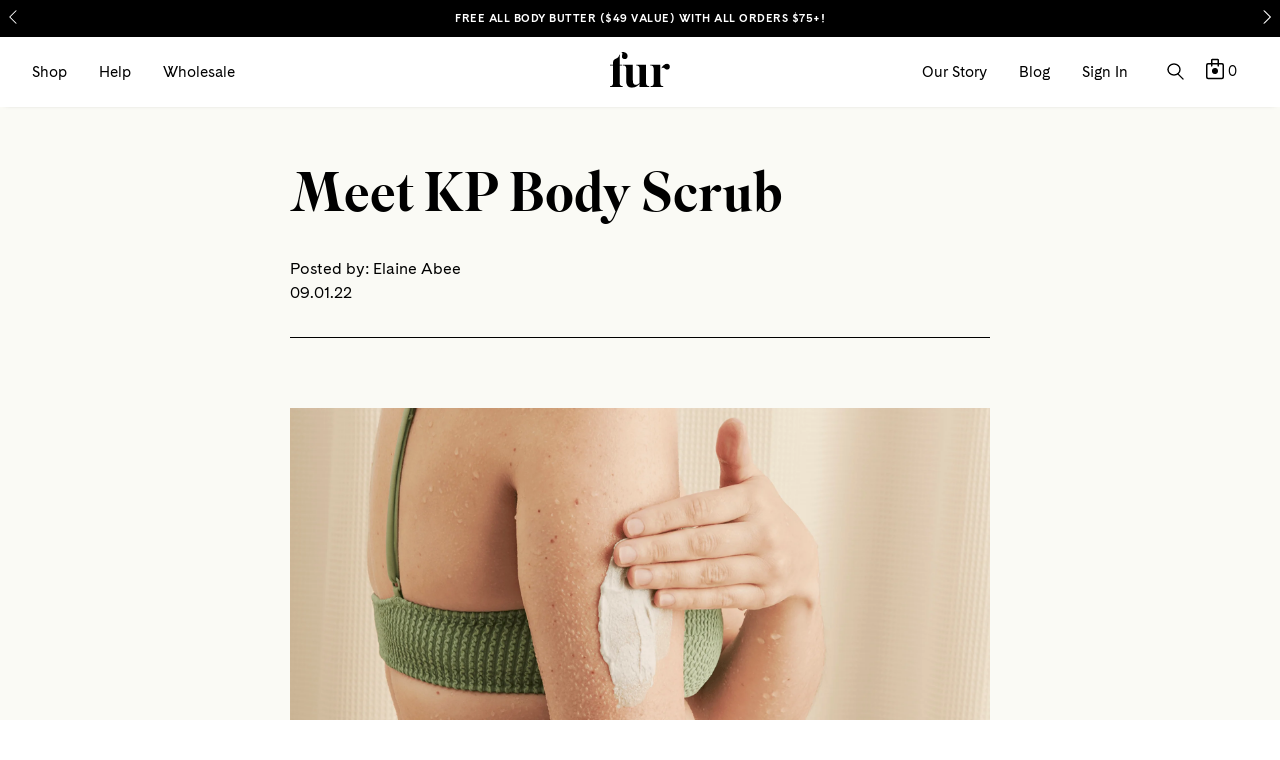

--- FILE ---
content_type: text/html; charset=utf-8
request_url: https://furyou.com/blogs/fur-blog/meet-kp-body-scrub
body_size: 108495
content:
<!doctype html>
<html lang="en">
  <head>
    <script type="text/javascript">
      (function e() {
        var e = document.createElement('script');
        (e.type = 'text/javascript'),
          (e.async = true),
          (e.src = '//staticw2.yotpo.com/4DFibdQyjDSCIrcyj7kXH4UJiFzB26880Opwj3VB/widget.js');
        var t = document.getElementsByTagName('script')[0];
        t.parentNode.insertBefore(e, t);
      })();
    </script>

    <meta charset="utf-8">
    <meta name="viewport" content="width=device-width,initial-scale=1">
    <link rel="canonical" href="https://furyou.com/blogs/fur-blog/meet-kp-body-scrub">
    <meta http-equiv="X-UA-Compatible" content="IE=edge,chrome=1">

    <meta name="google-site-verification" content="KlEJvPmismKAws4TXKtvKjKPMWCgJl6etIyJdR1mQZk">
    <meta name="p:domain_verify" content="99d2194cea6357b7e567ec8d01edd309">

    

    

    

    
      <link rel="shortcut icon" href="//furyou.com/cdn/shop/files/favicon_32x32.png?v=1618894385" type="image/png">
    

    
    <title>
      Meet KP Body Scrub
      
      
      
        &ndash; Fur
      
    </title>

    






  
  
  





<meta name="description" content="Welcome to a softer you with our newest product, KP Body Scrub. This skin smoothing scrub is a powerful body exfoliant that blends 14% AHAs and nourishing sunflower seed oil to banish bumps and roughness, while reducing redness and irritation. At Fur, we believe all skin and hair concerns are worthy of effective and cl" />






<meta property="og:url" content="https://furyou.com/blogs/fur-blog/meet-kp-body-scrub">
<meta property="og:site_name" content="Fur">
<meta property="og:type" content="article">
<meta property="og:title" content="Meet KP Body Scrub">
<meta property="og:description" content="Welcome to a softer you with our newest product, KP Body Scrub. This skin smoothing scrub is a powerful body exfoliant that blends 14% AHAs and nourishing sunflower seed oil to banish bumps and roughness, while reducing redness and irritation. At Fur, we believe all skin and hair concerns are worthy of effective and cl">
<meta property="og:image" content="http://furyou.com/cdn/shop/articles/meet-kp-body-scrub-455802.png?v=1707934259">
<meta property="og:image:secure_url" content="https://furyou.com/cdn/shop/articles/meet-kp-body-scrub-455802.png?v=1707934259">



<meta name="twitter:title" content="Meet KP Body Scrub">
<meta name="twitter:description" content="Welcome to a softer you with our newest product, KP Body Scrub. This skin smoothing scrub is a powerful body exfoliant that blends 14% AHAs and nourishing sunflower seed oil to banish bumps and roughness, while reducing redness and irritation. At Fur, we believe all skin and hair concerns are worthy of effective and cl">
<meta name="twitter:card" content="summary_large_image">
<meta name="twitter:image" content="https://furyou.com/cdn/shop/articles/meet-kp-body-scrub-455802.png?v=1707934259">
<meta name="twitter:image:width" content="480">
<meta name="twitter:image:height" content="480">



    <link rel="preconnect" href="https://cdn.shopify.com" crossorigin>
    <link href="//furyou.com/cdn/shop/t/579/assets/fonts.css?v=161773518621379770541766399244" rel="stylesheet" type="text/css" media="all" />
    <link href="//furyou.com/cdn/shop/t/579/assets/index.min.css?v=67209170490360207021766399215" rel="stylesheet" type="text/css" media="all" />
    <link href="//furyou.com/cdn/shop/t/579/assets/index-custom.css?v=146587062236157020601766399215" rel="stylesheet" type="text/css" media="all" />

    
    
      


  <link href="//furyou.com/cdn/shop/t/579/assets/style.css?v=41966311736826247651766399215" rel="stylesheet" type="text/css" media="all" />


    

    

    <!-- - StudioHawk - Structured Data ======= -->
    
















































    <script>
      window.theme = {
        strings: {
          addToCart: "Translation missing: en.products.product.add_to_cart",
          soldOut: "Translation missing: en.products.product.sold_out",
          unavailable: "Unavailable",
        },
        moneyFormat: '${{amount}}',
      };
    </script><script>window.performance && window.performance.mark && window.performance.mark('shopify.content_for_header.start');</script><meta name="google-site-verification" content="Hblw7zUOhKpCUpk5Mn-H9BPAsj5-4D4kacVYCul5Vrc">
<meta id="shopify-digital-wallet" name="shopify-digital-wallet" content="/12451173/digital_wallets/dialog">
<meta name="shopify-checkout-api-token" content="436fe6bdf95720b97b47d05a0263ee81">
<meta id="in-context-paypal-metadata" data-shop-id="12451173" data-venmo-supported="false" data-environment="production" data-locale="en_US" data-paypal-v4="true" data-currency="USD">
<link rel="alternate" type="application/atom+xml" title="Feed" href="/blogs/fur-blog.atom" />
<script async="async" src="/checkouts/internal/preloads.js?locale=en-US"></script>
<link rel="preconnect" href="https://shop.app" crossorigin="anonymous">
<script async="async" src="https://shop.app/checkouts/internal/preloads.js?locale=en-US&shop_id=12451173" crossorigin="anonymous"></script>
<script id="apple-pay-shop-capabilities" type="application/json">{"shopId":12451173,"countryCode":"US","currencyCode":"USD","merchantCapabilities":["supports3DS"],"merchantId":"gid:\/\/shopify\/Shop\/12451173","merchantName":"Fur","requiredBillingContactFields":["postalAddress","email"],"requiredShippingContactFields":["postalAddress","email"],"shippingType":"shipping","supportedNetworks":["visa","masterCard","amex","discover","elo","jcb"],"total":{"type":"pending","label":"Fur","amount":"1.00"},"shopifyPaymentsEnabled":true,"supportsSubscriptions":true}</script>
<script id="shopify-features" type="application/json">{"accessToken":"436fe6bdf95720b97b47d05a0263ee81","betas":["rich-media-storefront-analytics"],"domain":"furyou.com","predictiveSearch":true,"shopId":12451173,"locale":"en"}</script>
<script>var Shopify = Shopify || {};
Shopify.shop = "furyou.myshopify.com";
Shopify.locale = "en";
Shopify.currency = {"active":"USD","rate":"1.0"};
Shopify.country = "US";
Shopify.theme = {"name":"Boxing Day HP | [ 12.22.25 ] - KL","id":148165034175,"schema_name":"Fur You","schema_version":"1.0.0","theme_store_id":null,"role":"main"};
Shopify.theme.handle = "null";
Shopify.theme.style = {"id":null,"handle":null};
Shopify.cdnHost = "furyou.com/cdn";
Shopify.routes = Shopify.routes || {};
Shopify.routes.root = "/";</script>
<script type="module">!function(o){(o.Shopify=o.Shopify||{}).modules=!0}(window);</script>
<script>!function(o){function n(){var o=[];function n(){o.push(Array.prototype.slice.apply(arguments))}return n.q=o,n}var t=o.Shopify=o.Shopify||{};t.loadFeatures=n(),t.autoloadFeatures=n()}(window);</script>
<script>
  window.ShopifyPay = window.ShopifyPay || {};
  window.ShopifyPay.apiHost = "shop.app\/pay";
  window.ShopifyPay.redirectState = null;
</script>
<script id="shop-js-analytics" type="application/json">{"pageType":"article"}</script>
<script defer="defer" async type="module" src="//furyou.com/cdn/shopifycloud/shop-js/modules/v2/client.init-shop-cart-sync_BT-GjEfc.en.esm.js"></script>
<script defer="defer" async type="module" src="//furyou.com/cdn/shopifycloud/shop-js/modules/v2/chunk.common_D58fp_Oc.esm.js"></script>
<script defer="defer" async type="module" src="//furyou.com/cdn/shopifycloud/shop-js/modules/v2/chunk.modal_xMitdFEc.esm.js"></script>
<script type="module">
  await import("//furyou.com/cdn/shopifycloud/shop-js/modules/v2/client.init-shop-cart-sync_BT-GjEfc.en.esm.js");
await import("//furyou.com/cdn/shopifycloud/shop-js/modules/v2/chunk.common_D58fp_Oc.esm.js");
await import("//furyou.com/cdn/shopifycloud/shop-js/modules/v2/chunk.modal_xMitdFEc.esm.js");

  window.Shopify.SignInWithShop?.initShopCartSync?.({"fedCMEnabled":true,"windoidEnabled":true});

</script>
<script>
  window.Shopify = window.Shopify || {};
  if (!window.Shopify.featureAssets) window.Shopify.featureAssets = {};
  window.Shopify.featureAssets['shop-js'] = {"shop-cart-sync":["modules/v2/client.shop-cart-sync_DZOKe7Ll.en.esm.js","modules/v2/chunk.common_D58fp_Oc.esm.js","modules/v2/chunk.modal_xMitdFEc.esm.js"],"init-fed-cm":["modules/v2/client.init-fed-cm_B6oLuCjv.en.esm.js","modules/v2/chunk.common_D58fp_Oc.esm.js","modules/v2/chunk.modal_xMitdFEc.esm.js"],"shop-cash-offers":["modules/v2/client.shop-cash-offers_D2sdYoxE.en.esm.js","modules/v2/chunk.common_D58fp_Oc.esm.js","modules/v2/chunk.modal_xMitdFEc.esm.js"],"shop-login-button":["modules/v2/client.shop-login-button_QeVjl5Y3.en.esm.js","modules/v2/chunk.common_D58fp_Oc.esm.js","modules/v2/chunk.modal_xMitdFEc.esm.js"],"pay-button":["modules/v2/client.pay-button_DXTOsIq6.en.esm.js","modules/v2/chunk.common_D58fp_Oc.esm.js","modules/v2/chunk.modal_xMitdFEc.esm.js"],"shop-button":["modules/v2/client.shop-button_DQZHx9pm.en.esm.js","modules/v2/chunk.common_D58fp_Oc.esm.js","modules/v2/chunk.modal_xMitdFEc.esm.js"],"avatar":["modules/v2/client.avatar_BTnouDA3.en.esm.js"],"init-windoid":["modules/v2/client.init-windoid_CR1B-cfM.en.esm.js","modules/v2/chunk.common_D58fp_Oc.esm.js","modules/v2/chunk.modal_xMitdFEc.esm.js"],"init-shop-for-new-customer-accounts":["modules/v2/client.init-shop-for-new-customer-accounts_C_vY_xzh.en.esm.js","modules/v2/client.shop-login-button_QeVjl5Y3.en.esm.js","modules/v2/chunk.common_D58fp_Oc.esm.js","modules/v2/chunk.modal_xMitdFEc.esm.js"],"init-shop-email-lookup-coordinator":["modules/v2/client.init-shop-email-lookup-coordinator_BI7n9ZSv.en.esm.js","modules/v2/chunk.common_D58fp_Oc.esm.js","modules/v2/chunk.modal_xMitdFEc.esm.js"],"init-shop-cart-sync":["modules/v2/client.init-shop-cart-sync_BT-GjEfc.en.esm.js","modules/v2/chunk.common_D58fp_Oc.esm.js","modules/v2/chunk.modal_xMitdFEc.esm.js"],"shop-toast-manager":["modules/v2/client.shop-toast-manager_DiYdP3xc.en.esm.js","modules/v2/chunk.common_D58fp_Oc.esm.js","modules/v2/chunk.modal_xMitdFEc.esm.js"],"init-customer-accounts":["modules/v2/client.init-customer-accounts_D9ZNqS-Q.en.esm.js","modules/v2/client.shop-login-button_QeVjl5Y3.en.esm.js","modules/v2/chunk.common_D58fp_Oc.esm.js","modules/v2/chunk.modal_xMitdFEc.esm.js"],"init-customer-accounts-sign-up":["modules/v2/client.init-customer-accounts-sign-up_iGw4briv.en.esm.js","modules/v2/client.shop-login-button_QeVjl5Y3.en.esm.js","modules/v2/chunk.common_D58fp_Oc.esm.js","modules/v2/chunk.modal_xMitdFEc.esm.js"],"shop-follow-button":["modules/v2/client.shop-follow-button_CqMgW2wH.en.esm.js","modules/v2/chunk.common_D58fp_Oc.esm.js","modules/v2/chunk.modal_xMitdFEc.esm.js"],"checkout-modal":["modules/v2/client.checkout-modal_xHeaAweL.en.esm.js","modules/v2/chunk.common_D58fp_Oc.esm.js","modules/v2/chunk.modal_xMitdFEc.esm.js"],"shop-login":["modules/v2/client.shop-login_D91U-Q7h.en.esm.js","modules/v2/chunk.common_D58fp_Oc.esm.js","modules/v2/chunk.modal_xMitdFEc.esm.js"],"lead-capture":["modules/v2/client.lead-capture_BJmE1dJe.en.esm.js","modules/v2/chunk.common_D58fp_Oc.esm.js","modules/v2/chunk.modal_xMitdFEc.esm.js"],"payment-terms":["modules/v2/client.payment-terms_Ci9AEqFq.en.esm.js","modules/v2/chunk.common_D58fp_Oc.esm.js","modules/v2/chunk.modal_xMitdFEc.esm.js"]};
</script>
<script>(function() {
  var isLoaded = false;
  function asyncLoad() {
    if (isLoaded) return;
    isLoaded = true;
    var urls = ["https:\/\/cdn.jsdelivr.net\/gh\/apphq\/slidecart-dist@master\/slidecarthq-forward.js?4\u0026shop=furyou.myshopify.com","https:\/\/static.rechargecdn.com\/assets\/js\/widget.min.js?shop=furyou.myshopify.com","https:\/\/app.electricsms.com\/cart-widget\/widget.min.js?shop=furyou.myshopify.com","https:\/\/loup.ai\/static\/js\/shopify\/main.js?api_key=f52bba94e60d76206ec4af743fff4e09e7642dbe\u0026shop=furyou.myshopify.com","https:\/\/live.bb.eight-cdn.com\/script.js?shop=furyou.myshopify.com","https:\/\/scripttags.jst.ai\/shopify_justuno_12451173_014fa750-6752-11ed-bcec-9b5f67342ac4.js?shop=furyou.myshopify.com","https:\/\/static.klaviyo.com\/onsite\/js\/klaviyo.js?company_id=JdK2nB\u0026shop=furyou.myshopify.com","https:\/\/cdn.attn.tv\/fur\/dtag.js?shop=furyou.myshopify.com","https:\/\/cdn.kustomerapp.com\/chat-web\/autoload.js?apiKey=eyJhbGciOiJub25lIn0.eyJvcmdOYW1lIjoiZnVyeW91Iiwicm9sZXMiOlsib3JnLnRyYWNraW5nIl19.eyJhbGciOiJub25lIn0\u0026brandId=6393a5332cafcd0e9ef51d4e\u0026shop=furyou.myshopify.com","https:\/\/static.shareasale.com\/json\/shopify\/shareasale-tracking.js?sasmid=159345\u0026ssmtid=101461\u0026shop=furyou.myshopify.com","https:\/\/pc-quiz.s3.us-east-2.amazonaws.com\/current\/quiz-loader.min.js?shop=furyou.myshopify.com","https:\/\/customer-first-focus.b-cdn.net\/cffOrderifyLoader_min.js?shop=furyou.myshopify.com","https:\/\/cdn.refersion.com\/pixel.js?shop=furyou.myshopify.com\u0026client_id=40299\u0026pk=pub_fd18c17484a296736566\u0026shop=furyou.myshopify.com","https:\/\/app.octaneai.com\/anuwyt3a6vr3oh1a\/shopify.js?x=8h2XqXcd6n3Wyt5v\u0026shop=furyou.myshopify.com"];
    for (var i = 0; i < urls.length; i++) {
      var s = document.createElement('script');
      s.type = 'text/javascript';
      s.async = true;
      s.src = urls[i];
      var x = document.getElementsByTagName('script')[0];
      x.parentNode.insertBefore(s, x);
    }
  };
  if(window.attachEvent) {
    window.attachEvent('onload', asyncLoad);
  } else {
    window.addEventListener('load', asyncLoad, false);
  }
})();</script>
<script id="__st">var __st={"a":12451173,"offset":-18000,"reqid":"94a28f78-a9d5-40c3-a477-646bf0a08e0a-1769320636","pageurl":"furyou.com\/blogs\/fur-blog\/meet-kp-body-scrub","s":"articles-558073807039","u":"abddb1e6c933","p":"article","rtyp":"article","rid":558073807039};</script>
<script>window.ShopifyPaypalV4VisibilityTracking = true;</script>
<script id="captcha-bootstrap">!function(){'use strict';const t='contact',e='account',n='new_comment',o=[[t,t],['blogs',n],['comments',n],[t,'customer']],c=[[e,'customer_login'],[e,'guest_login'],[e,'recover_customer_password'],[e,'create_customer']],r=t=>t.map((([t,e])=>`form[action*='/${t}']:not([data-nocaptcha='true']) input[name='form_type'][value='${e}']`)).join(','),a=t=>()=>t?[...document.querySelectorAll(t)].map((t=>t.form)):[];function s(){const t=[...o],e=r(t);return a(e)}const i='password',u='form_key',d=['recaptcha-v3-token','g-recaptcha-response','h-captcha-response',i],f=()=>{try{return window.sessionStorage}catch{return}},m='__shopify_v',_=t=>t.elements[u];function p(t,e,n=!1){try{const o=window.sessionStorage,c=JSON.parse(o.getItem(e)),{data:r}=function(t){const{data:e,action:n}=t;return t[m]||n?{data:e,action:n}:{data:t,action:n}}(c);for(const[e,n]of Object.entries(r))t.elements[e]&&(t.elements[e].value=n);n&&o.removeItem(e)}catch(o){console.error('form repopulation failed',{error:o})}}const l='form_type',E='cptcha';function T(t){t.dataset[E]=!0}const w=window,h=w.document,L='Shopify',v='ce_forms',y='captcha';let A=!1;((t,e)=>{const n=(g='f06e6c50-85a8-45c8-87d0-21a2b65856fe',I='https://cdn.shopify.com/shopifycloud/storefront-forms-hcaptcha/ce_storefront_forms_captcha_hcaptcha.v1.5.2.iife.js',D={infoText:'Protected by hCaptcha',privacyText:'Privacy',termsText:'Terms'},(t,e,n)=>{const o=w[L][v],c=o.bindForm;if(c)return c(t,g,e,D).then(n);var r;o.q.push([[t,g,e,D],n]),r=I,A||(h.body.append(Object.assign(h.createElement('script'),{id:'captcha-provider',async:!0,src:r})),A=!0)});var g,I,D;w[L]=w[L]||{},w[L][v]=w[L][v]||{},w[L][v].q=[],w[L][y]=w[L][y]||{},w[L][y].protect=function(t,e){n(t,void 0,e),T(t)},Object.freeze(w[L][y]),function(t,e,n,w,h,L){const[v,y,A,g]=function(t,e,n){const i=e?o:[],u=t?c:[],d=[...i,...u],f=r(d),m=r(i),_=r(d.filter((([t,e])=>n.includes(e))));return[a(f),a(m),a(_),s()]}(w,h,L),I=t=>{const e=t.target;return e instanceof HTMLFormElement?e:e&&e.form},D=t=>v().includes(t);t.addEventListener('submit',(t=>{const e=I(t);if(!e)return;const n=D(e)&&!e.dataset.hcaptchaBound&&!e.dataset.recaptchaBound,o=_(e),c=g().includes(e)&&(!o||!o.value);(n||c)&&t.preventDefault(),c&&!n&&(function(t){try{if(!f())return;!function(t){const e=f();if(!e)return;const n=_(t);if(!n)return;const o=n.value;o&&e.removeItem(o)}(t);const e=Array.from(Array(32),(()=>Math.random().toString(36)[2])).join('');!function(t,e){_(t)||t.append(Object.assign(document.createElement('input'),{type:'hidden',name:u})),t.elements[u].value=e}(t,e),function(t,e){const n=f();if(!n)return;const o=[...t.querySelectorAll(`input[type='${i}']`)].map((({name:t})=>t)),c=[...d,...o],r={};for(const[a,s]of new FormData(t).entries())c.includes(a)||(r[a]=s);n.setItem(e,JSON.stringify({[m]:1,action:t.action,data:r}))}(t,e)}catch(e){console.error('failed to persist form',e)}}(e),e.submit())}));const S=(t,e)=>{t&&!t.dataset[E]&&(n(t,e.some((e=>e===t))),T(t))};for(const o of['focusin','change'])t.addEventListener(o,(t=>{const e=I(t);D(e)&&S(e,y())}));const B=e.get('form_key'),M=e.get(l),P=B&&M;t.addEventListener('DOMContentLoaded',(()=>{const t=y();if(P)for(const e of t)e.elements[l].value===M&&p(e,B);[...new Set([...A(),...v().filter((t=>'true'===t.dataset.shopifyCaptcha))])].forEach((e=>S(e,t)))}))}(h,new URLSearchParams(w.location.search),n,t,e,['guest_login'])})(!0,!0)}();</script>
<script integrity="sha256-4kQ18oKyAcykRKYeNunJcIwy7WH5gtpwJnB7kiuLZ1E=" data-source-attribution="shopify.loadfeatures" defer="defer" src="//furyou.com/cdn/shopifycloud/storefront/assets/storefront/load_feature-a0a9edcb.js" crossorigin="anonymous"></script>
<script crossorigin="anonymous" defer="defer" src="//furyou.com/cdn/shopifycloud/storefront/assets/shopify_pay/storefront-65b4c6d7.js?v=20250812"></script>
<script data-source-attribution="shopify.dynamic_checkout.dynamic.init">var Shopify=Shopify||{};Shopify.PaymentButton=Shopify.PaymentButton||{isStorefrontPortableWallets:!0,init:function(){window.Shopify.PaymentButton.init=function(){};var t=document.createElement("script");t.src="https://furyou.com/cdn/shopifycloud/portable-wallets/latest/portable-wallets.en.js",t.type="module",document.head.appendChild(t)}};
</script>
<script data-source-attribution="shopify.dynamic_checkout.buyer_consent">
  function portableWalletsHideBuyerConsent(e){var t=document.getElementById("shopify-buyer-consent"),n=document.getElementById("shopify-subscription-policy-button");t&&n&&(t.classList.add("hidden"),t.setAttribute("aria-hidden","true"),n.removeEventListener("click",e))}function portableWalletsShowBuyerConsent(e){var t=document.getElementById("shopify-buyer-consent"),n=document.getElementById("shopify-subscription-policy-button");t&&n&&(t.classList.remove("hidden"),t.removeAttribute("aria-hidden"),n.addEventListener("click",e))}window.Shopify?.PaymentButton&&(window.Shopify.PaymentButton.hideBuyerConsent=portableWalletsHideBuyerConsent,window.Shopify.PaymentButton.showBuyerConsent=portableWalletsShowBuyerConsent);
</script>
<script data-source-attribution="shopify.dynamic_checkout.cart.bootstrap">document.addEventListener("DOMContentLoaded",(function(){function t(){return document.querySelector("shopify-accelerated-checkout-cart, shopify-accelerated-checkout")}if(t())Shopify.PaymentButton.init();else{new MutationObserver((function(e,n){t()&&(Shopify.PaymentButton.init(),n.disconnect())})).observe(document.body,{childList:!0,subtree:!0})}}));
</script>
<link id="shopify-accelerated-checkout-styles" rel="stylesheet" media="screen" href="https://furyou.com/cdn/shopifycloud/portable-wallets/latest/accelerated-checkout-backwards-compat.css" crossorigin="anonymous">
<style id="shopify-accelerated-checkout-cart">
        #shopify-buyer-consent {
  margin-top: 1em;
  display: inline-block;
  width: 100%;
}

#shopify-buyer-consent.hidden {
  display: none;
}

#shopify-subscription-policy-button {
  background: none;
  border: none;
  padding: 0;
  text-decoration: underline;
  font-size: inherit;
  cursor: pointer;
}

#shopify-subscription-policy-button::before {
  box-shadow: none;
}

      </style>

<script>window.performance && window.performance.mark && window.performance.mark('shopify.content_for_header.end');</script><script src="https://cdn-widgetsrepository.yotpo.com/v1/loader/lmKTv4brjzvrXL7sovn6Ug" async></script>
    <script src="https://ajax.googleapis.com/ajax/libs/jquery/3.6.0/jquery.min.js" async></script>
    <script>
      document.addEventListener('DOMContentLoaded', function () {
        $(function () {
          $(document).on('click', 'div[data-bb-selector="bb-view"]', function () {
            $('button[aria-label="close cart"]').click();
          });
        });
        if (window.location.href.indexOf('bundles') > -1) {
          $(document).on('click', '.product-box .trio_atc', function () {
            var test = $(this).attr('varid');
            setTimeout(function () {
              $('.product-box .trio_atc[varid="' + test + '"]')
                .text('Added')
                .addClass('added');
              $('.product-box .product').each(function () {
                if ($(this).find('form').hasClass('bundle-builder--change-quantity-form')) {
                  $(this).find('.trio_atc').text('Added').addClass('added');
                }
              });
            }, 100);
          });
          $(document).on('click', '.product-box .qtyplus', function () {
            setTimeout(function () {
              $('.product-box .product').each(function () {
                if ($(this).find('form').hasClass('bundle-builder--change-quantity-form')) {
                  $(this).find('.trio_atc').text('Added').addClass('added');
                }
              });
            }, 100);
          });
          $(document).on('click', '.product-box .qtyminus', function () {
            setTimeout(function () {
              $('.product-box .product').each(function () {
                if ($(this).find('form').hasClass('bundle-builder--change-quantity-form')) {
                  $(this).find('.trio_atc').text('Added').addClass('added');
                } else {
                  $(this).find('.trio_atc').show();
                }
              });
            }, 100);
          });
          $(document).on('click', 'form.bundle-builder--remove-from-bundle-form', function () {
            var id = $(this).find('button').attr('varid');
            setTimeout(function () {
              $('.product-box .product').each(function () {
                $(this)
                  .find('.trio_atc[varid="' + id + '"]')
                  .text('Add to trio')
                  .removeClass('added');
                if ($(this).find('form').hasClass('bundle-builder--change-quantity-form')) {
                  $(this).find('.trio_atc').text('Added').addClass('added');
                }
              });
            }, 100);
          });
          $(document).on('click', '.pimg', function () {
            var data_url = $(this).attr('data_url');
            $('.bundle_popup').show();
            $('.bundle_popup .product').each(function () {
              $('.bundle_popup .product[data-handle="' + data_url + '"]').show();
              $(this).hide();
            });
          });
          $(document).on('click', '.close_popup', function () {
            $('.bundle_popup').hide();
          });
          $(document).on('click', '.btn_bw', function () {
            var current_url = $(this).parents('.product').attr('data-handle');
            $('.product-box .product').each(function () {
              setTimeout(function () {
                $('.product-box .product').each(function () {
                  if ($(this).find('form').hasClass('bundle-builder--change-quantity-form')) {
                    $(this).find('.trio_atc').text('Added').addClass('added');
                  } else {
                    $(this).find('.trio_atc').show();
                  }
                });
              }, 1000);
            });
          });
        }
      });
    </script>
    <!-- MNTN Shopify DataLayer -->
    <!-- copy the entire file contents and paste inside the theme.liquid file inside the head -->
    
    
    <!-- Start VWO Async SmartCode -->
    <script type="text/javascript" id="vwoCode">
      window._vwo_code =
        window._vwo_code ||
        (function () {
          var account_id = 680660,
            version = 1.5,
            settings_tolerance = 2000,
            library_tolerance = 2500,
            use_existing_jquery = false,
            is_spa = 1,
            hide_element = 'body',
            hide_element_style = 'opacity:0 !important;filter:alpha(opacity=0) !important;background:none !important',
            /* DO NOT EDIT BELOW THIS LINE */
            f = false,
            d = document,
            vwoCodeEl = d.querySelector('#vwoCode'),
            code = {
              use_existing_jquery: function () {
                return use_existing_jquery;
              },
              library_tolerance: function () {
                return library_tolerance;
              },
              hide_element_style: function () {
                return '{' + hide_element_style + '}';
              },
              finish: function () {
                if (!f) {
                  f = true;
                  var e = d.getElementById('_vis_opt_path_hides');
                  if (e) e.parentNode.removeChild(e);
                }
              },
              finished: function () {
                return f;
              },
              load: function (e) {
                var t = d.createElement('script');
                t.fetchPriority = 'high';
                t.src = e;
                t.type = 'text/javascript';
                t.innerText;
                t.onerror = function () {
                  _vwo_code.finish();
                };
                d.getElementsByTagName('head')[0].appendChild(t);
              },
              getVersion: function () {
                return version;
              },
              getMatchedCookies: function (e) {
                var t = [];
                if (document.cookie) {
                  t = document.cookie.match(e) || [];
                }
                return t;
              },
              getCombinationCookie: function () {
                var e = code.getMatchedCookies(/(?:^|;)\s?(_vis_opt_exp_\d+_combi=[^;$]*)/gi);
                e = e.map(function (e) {
                  try {
                    var t = decodeURIComponent(e);
                    if (!/_vis_opt_exp_\d+_combi=(?:\d+,?)+\s*$/.test(t)) {
                      return '';
                    }
                    return t;
                  } catch (e) {
                    return '';
                  }
                });
                var i = [];
                e.forEach(function (e) {
                  var t = e.match(/([\d,]+)/g);
                  t && i.push(t.join('-'));
                });
                return i.join('|');
              },
              init: function () {
                if (d.URL.indexOf('__vwo_disable__') > -1) return;
                window.settings_timer = setTimeout(function () {
                  _vwo_code.finish();
                }, settings_tolerance);
                var e = d.createElement('style'),
                  t = hide_element ? hide_element + '{' + hide_element_style + '}' : '',
                  i = d.getElementsByTagName('head')[0];
                e.setAttribute('id', '_vis_opt_path_hides');
                vwoCodeEl && e.setAttribute('nonce', vwoCodeEl.nonce);
                e.setAttribute('type', 'text/css');
                if (e.styleSheet) e.styleSheet.cssText = t;
                else e.appendChild(d.createTextNode(t));
                i.appendChild(e);
                var n = this.getCombinationCookie();
                this.load(
                  'https://dev.visualwebsiteoptimizer.com/j.php?a=' +
                    account_id +
                    '&u=' +
                    encodeURIComponent(d.URL) +
                    '&f=' +
                    +is_spa +
                    '&vn=' +
                    version +
                    (n ? '&c=' + n : '')
                );
                return settings_timer;
              },
            };
          window._vwo_settings_timer = code.init();
          return code;
        })();
    </script>
    <!-- End VWO Async SmartCode -->

    <script id="docapp-cart">
      window.docappCart = {"note":null,"attributes":{},"original_total_price":0,"total_price":0,"total_discount":0,"total_weight":0.0,"item_count":0,"items":[],"requires_shipping":false,"currency":"USD","items_subtotal_price":0,"cart_level_discount_applications":[],"checkout_charge_amount":0}; window.docappCart.currency = "USD"; window.docappCart.shop_currency = "USD";
    </script>
    <script id="docapp-free-item-speedup">
      (() => {
        if (
          !document.documentElement.innerHTML.includes('\\/shop' + '\\/js' + '\\/free-gift-cart-upsell-pro.min.js') ||
          window.freeGiftCartUpsellProAppLoaded
        )
          return;
        let script = document.createElement('script');
        script.src =
          'https://d2fk970j0emtue.cloudfront.net/shop/js/free-gift-cart-upsell-pro.min.js?shop=furyou.myshopify.com';
        document.getElementById('docapp-free-item-speedup').after(script);
      })();
    </script>
    
  <!-- BEGIN app block: shopify://apps/consentmo-gdpr/blocks/gdpr_cookie_consent/4fbe573f-a377-4fea-9801-3ee0858cae41 -->


<!-- END app block --><!-- BEGIN app block: shopify://apps/triplewhale/blocks/triple_pixel_snippet/483d496b-3f1a-4609-aea7-8eee3b6b7a2a --><link rel='preconnect dns-prefetch' href='https://api.config-security.com/' crossorigin />
<link rel='preconnect dns-prefetch' href='https://conf.config-security.com/' crossorigin />
<script>
/* >> TriplePixel :: start*/
window.TriplePixelData={TripleName:"furyou.myshopify.com",ver:"2.16",plat:"SHOPIFY",isHeadless:false,src:'SHOPIFY_EXT',product:{id:"",name:``,price:"",variant:""},search:"",collection:"",cart:"",template:"article",curr:"USD" || "USD"},function(W,H,A,L,E,_,B,N){function O(U,T,P,H,R){void 0===R&&(R=!1),H=new XMLHttpRequest,P?(H.open("POST",U,!0),H.setRequestHeader("Content-Type","text/plain")):H.open("GET",U,!0),H.send(JSON.stringify(P||{})),H.onreadystatechange=function(){4===H.readyState&&200===H.status?(R=H.responseText,U.includes("/first")?eval(R):P||(N[B]=R)):(299<H.status||H.status<200)&&T&&!R&&(R=!0,O(U,T-1,P))}}if(N=window,!N[H+"sn"]){N[H+"sn"]=1,L=function(){return Date.now().toString(36)+"_"+Math.random().toString(36)};try{A.setItem(H,1+(0|A.getItem(H)||0)),(E=JSON.parse(A.getItem(H+"U")||"[]")).push({u:location.href,r:document.referrer,t:Date.now(),id:L()}),A.setItem(H+"U",JSON.stringify(E))}catch(e){}var i,m,p;A.getItem('"!nC`')||(_=A,A=N,A[H]||(E=A[H]=function(t,e,i){return void 0===i&&(i=[]),"State"==t?E.s:(W=L(),(E._q=E._q||[]).push([W,t,e].concat(i)),W)},E.s="Installed",E._q=[],E.ch=W,B="configSecurityConfModel",N[B]=1,O("https://conf.config-security.com/model",5),i=L(),m=A[atob("c2NyZWVu")],_.setItem("di_pmt_wt",i),p={id:i,action:"profile",avatar:_.getItem("auth-security_rand_salt_"),time:m[atob("d2lkdGg=")]+":"+m[atob("aGVpZ2h0")],host:A.TriplePixelData.TripleName,plat:A.TriplePixelData.plat,url:window.location.href.slice(0,500),ref:document.referrer,ver:A.TriplePixelData.ver},O("https://api.config-security.com/event",5,p),O("https://api.config-security.com/first?host=".concat(p.host,"&plat=").concat(p.plat),5)))}}("","TriplePixel",localStorage);
/* << TriplePixel :: end*/
</script>



<!-- END app block --><!-- BEGIN app block: shopify://apps/okendo/blocks/theme-settings/bb689e69-ea70-4661-8fb7-ad24a2e23c29 --><!-- BEGIN app snippet: header-metafields -->










    <style data-oke-reviews-version="0.82.1" type="text/css" data-href="https://d3hw6dc1ow8pp2.cloudfront.net/reviews-widget-plus/css/okendo-reviews-styles.9d163ae1.css"></style><style data-oke-reviews-version="0.82.1" type="text/css" data-href="https://d3hw6dc1ow8pp2.cloudfront.net/reviews-widget-plus/css/modules/okendo-star-rating.4cb378a8.css"></style><style data-oke-reviews-version="0.82.1" type="text/css" data-href="https://d3hw6dc1ow8pp2.cloudfront.net/reviews-widget-plus/css/modules/okendo-reviews-keywords.0942444f.css"></style><style data-oke-reviews-version="0.82.1" type="text/css" data-href="https://d3hw6dc1ow8pp2.cloudfront.net/reviews-widget-plus/css/modules/okendo-reviews-summary.a0c9d7d6.css"></style><style type="text/css">.okeReviews[data-oke-container],div.okeReviews{font-size:14px;font-size:var(--oke-text-regular);font-weight:400;font-family:var(--oke-text-fontFamily);line-height:1.6}.okeReviews[data-oke-container] *,.okeReviews[data-oke-container] :after,.okeReviews[data-oke-container] :before,div.okeReviews *,div.okeReviews :after,div.okeReviews :before{box-sizing:border-box}.okeReviews[data-oke-container] h1,.okeReviews[data-oke-container] h2,.okeReviews[data-oke-container] h3,.okeReviews[data-oke-container] h4,.okeReviews[data-oke-container] h5,.okeReviews[data-oke-container] h6,div.okeReviews h1,div.okeReviews h2,div.okeReviews h3,div.okeReviews h4,div.okeReviews h5,div.okeReviews h6{font-size:1em;font-weight:400;line-height:1.4;margin:0}.okeReviews[data-oke-container] ul,div.okeReviews ul{padding:0;margin:0}.okeReviews[data-oke-container] li,div.okeReviews li{list-style-type:none;padding:0}.okeReviews[data-oke-container] p,div.okeReviews p{line-height:1.8;margin:0 0 4px}.okeReviews[data-oke-container] p:last-child,div.okeReviews p:last-child{margin-bottom:0}.okeReviews[data-oke-container] a,div.okeReviews a{text-decoration:none;color:inherit}.okeReviews[data-oke-container] button,div.okeReviews button{border-radius:0;border:0;box-shadow:none;margin:0;width:auto;min-width:auto;padding:0;background-color:transparent;min-height:auto}.okeReviews[data-oke-container] button,.okeReviews[data-oke-container] input,.okeReviews[data-oke-container] select,.okeReviews[data-oke-container] textarea,div.okeReviews button,div.okeReviews input,div.okeReviews select,div.okeReviews textarea{font-family:inherit;font-size:1em}.okeReviews[data-oke-container] label,.okeReviews[data-oke-container] select,div.okeReviews label,div.okeReviews select{display:inline}.okeReviews[data-oke-container] select,div.okeReviews select{width:auto}.okeReviews[data-oke-container] article,.okeReviews[data-oke-container] aside,div.okeReviews article,div.okeReviews aside{margin:0}.okeReviews[data-oke-container] table,div.okeReviews table{background:transparent;border:0;border-collapse:collapse;border-spacing:0;font-family:inherit;font-size:1em;table-layout:auto}.okeReviews[data-oke-container] table td,.okeReviews[data-oke-container] table th,.okeReviews[data-oke-container] table tr,div.okeReviews table td,div.okeReviews table th,div.okeReviews table tr{border:0;font-family:inherit;font-size:1em}.okeReviews[data-oke-container] table td,.okeReviews[data-oke-container] table th,div.okeReviews table td,div.okeReviews table th{background:transparent;font-weight:400;letter-spacing:normal;padding:0;text-align:left;text-transform:none;vertical-align:middle}.okeReviews[data-oke-container] table tr:hover td,.okeReviews[data-oke-container] table tr:hover th,div.okeReviews table tr:hover td,div.okeReviews table tr:hover th{background:transparent}.okeReviews[data-oke-container] fieldset,div.okeReviews fieldset{border:0;padding:0;margin:0;min-width:0}.okeReviews[data-oke-container] img,.okeReviews[data-oke-container] svg,div.okeReviews img,div.okeReviews svg{max-width:none}.okeReviews[data-oke-container] div:empty,div.okeReviews div:empty{display:block}.okeReviews[data-oke-container] .oke-icon:before,div.okeReviews .oke-icon:before{font-family:oke-widget-icons!important;font-style:normal;font-weight:400;font-variant:normal;text-transform:none;line-height:1;-webkit-font-smoothing:antialiased;-moz-osx-font-smoothing:grayscale;color:inherit}.okeReviews[data-oke-container] .oke-icon--select-arrow:before,div.okeReviews .oke-icon--select-arrow:before{content:""}.okeReviews[data-oke-container] .oke-icon--loading:before,div.okeReviews .oke-icon--loading:before{content:""}.okeReviews[data-oke-container] .oke-icon--pencil:before,div.okeReviews .oke-icon--pencil:before{content:""}.okeReviews[data-oke-container] .oke-icon--filter:before,div.okeReviews .oke-icon--filter:before{content:""}.okeReviews[data-oke-container] .oke-icon--play:before,div.okeReviews .oke-icon--play:before{content:""}.okeReviews[data-oke-container] .oke-icon--tick-circle:before,div.okeReviews .oke-icon--tick-circle:before{content:""}.okeReviews[data-oke-container] .oke-icon--chevron-left:before,div.okeReviews .oke-icon--chevron-left:before{content:""}.okeReviews[data-oke-container] .oke-icon--chevron-right:before,div.okeReviews .oke-icon--chevron-right:before{content:""}.okeReviews[data-oke-container] .oke-icon--thumbs-down:before,div.okeReviews .oke-icon--thumbs-down:before{content:""}.okeReviews[data-oke-container] .oke-icon--thumbs-up:before,div.okeReviews .oke-icon--thumbs-up:before{content:""}.okeReviews[data-oke-container] .oke-icon--close:before,div.okeReviews .oke-icon--close:before{content:""}.okeReviews[data-oke-container] .oke-icon--chevron-up:before,div.okeReviews .oke-icon--chevron-up:before{content:""}.okeReviews[data-oke-container] .oke-icon--chevron-down:before,div.okeReviews .oke-icon--chevron-down:before{content:""}.okeReviews[data-oke-container] .oke-icon--star:before,div.okeReviews .oke-icon--star:before{content:""}.okeReviews[data-oke-container] .oke-icon--magnifying-glass:before,div.okeReviews .oke-icon--magnifying-glass:before{content:""}@font-face{font-family:oke-widget-icons;src:url(https://d3hw6dc1ow8pp2.cloudfront.net/reviews-widget-plus/fonts/oke-widget-icons.ttf) format("truetype"),url(https://d3hw6dc1ow8pp2.cloudfront.net/reviews-widget-plus/fonts/oke-widget-icons.woff) format("woff"),url(https://d3hw6dc1ow8pp2.cloudfront.net/reviews-widget-plus/img/oke-widget-icons.bc0d6b0a.svg) format("svg");font-weight:400;font-style:normal;font-display:block}.okeReviews[data-oke-container] .oke-button,div.okeReviews .oke-button{display:inline-block;border-style:solid;border-color:var(--oke-button-borderColor);border-width:var(--oke-button-borderWidth);background-color:var(--oke-button-backgroundColor);line-height:1;padding:12px 24px;margin:0;border-radius:var(--oke-button-borderRadius);color:var(--oke-button-textColor);text-align:center;position:relative;font-weight:var(--oke-button-fontWeight);font-size:var(--oke-button-fontSize);font-family:var(--oke-button-fontFamily);outline:0}.okeReviews[data-oke-container] .oke-button-text,.okeReviews[data-oke-container] .oke-button .oke-icon,div.okeReviews .oke-button-text,div.okeReviews .oke-button .oke-icon{line-height:1}.okeReviews[data-oke-container] .oke-button.oke-is-loading,div.okeReviews .oke-button.oke-is-loading{position:relative}.okeReviews[data-oke-container] .oke-button.oke-is-loading:before,div.okeReviews .oke-button.oke-is-loading:before{font-family:oke-widget-icons!important;font-style:normal;font-weight:400;font-variant:normal;text-transform:none;line-height:1;-webkit-font-smoothing:antialiased;-moz-osx-font-smoothing:grayscale;content:"";color:undefined;font-size:12px;display:inline-block;animation:oke-spin 1s linear infinite;position:absolute;width:12px;height:12px;top:0;left:0;bottom:0;right:0;margin:auto}.okeReviews[data-oke-container] .oke-button.oke-is-loading>*,div.okeReviews .oke-button.oke-is-loading>*{opacity:0}.okeReviews[data-oke-container] .oke-button.oke-is-active,div.okeReviews .oke-button.oke-is-active{background-color:var(--oke-button-backgroundColorActive);color:var(--oke-button-textColorActive);border-color:var(--oke-button-borderColorActive)}.okeReviews[data-oke-container] .oke-button:not(.oke-is-loading),div.okeReviews .oke-button:not(.oke-is-loading){cursor:pointer}.okeReviews[data-oke-container] .oke-button:not(.oke-is-loading):not(.oke-is-active):hover,div.okeReviews .oke-button:not(.oke-is-loading):not(.oke-is-active):hover{background-color:var(--oke-button-backgroundColorHover);color:var(--oke-button-textColorHover);border-color:var(--oke-button-borderColorHover);box-shadow:0 0 0 2px var(--oke-button-backgroundColorHover)}.okeReviews[data-oke-container] .oke-button:not(.oke-is-loading):not(.oke-is-active):active,.okeReviews[data-oke-container] .oke-button:not(.oke-is-loading):not(.oke-is-active):hover:active,div.okeReviews .oke-button:not(.oke-is-loading):not(.oke-is-active):active,div.okeReviews .oke-button:not(.oke-is-loading):not(.oke-is-active):hover:active{background-color:var(--oke-button-backgroundColorActive);color:var(--oke-button-textColorActive);border-color:var(--oke-button-borderColorActive)}.okeReviews[data-oke-container] .oke-title,div.okeReviews .oke-title{font-weight:var(--oke-title-fontWeight);font-size:var(--oke-title-fontSize);font-family:var(--oke-title-fontFamily)}.okeReviews[data-oke-container] .oke-bodyText,div.okeReviews .oke-bodyText{font-weight:var(--oke-bodyText-fontWeight);font-size:var(--oke-bodyText-fontSize);font-family:var(--oke-bodyText-fontFamily)}.okeReviews[data-oke-container] .oke-linkButton,div.okeReviews .oke-linkButton{cursor:pointer;font-weight:700;pointer-events:auto;text-decoration:underline}.okeReviews[data-oke-container] .oke-linkButton:hover,div.okeReviews .oke-linkButton:hover{text-decoration:none}.okeReviews[data-oke-container] .oke-readMore,div.okeReviews .oke-readMore{cursor:pointer;color:inherit;text-decoration:underline}.okeReviews[data-oke-container] .oke-select,div.okeReviews .oke-select{cursor:pointer;background-repeat:no-repeat;background-position-x:100%;background-position-y:50%;border:none;padding:0 24px 0 12px;-moz-appearance:none;appearance:none;color:inherit;-webkit-appearance:none;background-color:transparent;background-image:url("data:image/svg+xml;charset=utf-8,%3Csvg fill='currentColor' xmlns='http://www.w3.org/2000/svg' viewBox='0 0 24 24'%3E%3Cpath d='M7 10l5 5 5-5z'/%3E%3Cpath d='M0 0h24v24H0z' fill='none'/%3E%3C/svg%3E");outline-offset:4px}.okeReviews[data-oke-container] .oke-select:disabled,div.okeReviews .oke-select:disabled{background-color:transparent;background-image:url("data:image/svg+xml;charset=utf-8,%3Csvg fill='%239a9db1' xmlns='http://www.w3.org/2000/svg' viewBox='0 0 24 24'%3E%3Cpath d='M7 10l5 5 5-5z'/%3E%3Cpath d='M0 0h24v24H0z' fill='none'/%3E%3C/svg%3E")}.okeReviews[data-oke-container] .oke-loader,div.okeReviews .oke-loader{position:relative}.okeReviews[data-oke-container] .oke-loader:before,div.okeReviews .oke-loader:before{font-family:oke-widget-icons!important;font-style:normal;font-weight:400;font-variant:normal;text-transform:none;line-height:1;-webkit-font-smoothing:antialiased;-moz-osx-font-smoothing:grayscale;content:"";color:var(--oke-text-secondaryColor);font-size:12px;display:inline-block;animation:oke-spin 1s linear infinite;position:absolute;width:12px;height:12px;top:0;left:0;bottom:0;right:0;margin:auto}.okeReviews[data-oke-container] .oke-a11yText,div.okeReviews .oke-a11yText{border:0;clip:rect(0 0 0 0);height:1px;margin:-1px;overflow:hidden;padding:0;position:absolute;width:1px}.okeReviews[data-oke-container] .oke-hidden,div.okeReviews .oke-hidden{display:none}.okeReviews[data-oke-container] .oke-modal,div.okeReviews .oke-modal{bottom:0;left:0;overflow:auto;position:fixed;right:0;top:0;z-index:2147483647;max-height:100%;background-color:rgba(0,0,0,.5);padding:40px 0 32px}@media only screen and (min-width:1024px){.okeReviews[data-oke-container] .oke-modal,div.okeReviews .oke-modal{display:flex;align-items:center;padding:48px 0}}.okeReviews[data-oke-container] .oke-modal ::-moz-selection,div.okeReviews .oke-modal ::-moz-selection{background-color:rgba(39,45,69,.2)}.okeReviews[data-oke-container] .oke-modal ::selection,div.okeReviews .oke-modal ::selection{background-color:rgba(39,45,69,.2)}.okeReviews[data-oke-container] .oke-modal,.okeReviews[data-oke-container] .oke-modal p,div.okeReviews .oke-modal,div.okeReviews .oke-modal p{color:#272d45}.okeReviews[data-oke-container] .oke-modal-content,div.okeReviews .oke-modal-content{background-color:#fff;margin:auto;position:relative;will-change:transform,opacity;width:calc(100% - 64px)}@media only screen and (min-width:1024px){.okeReviews[data-oke-container] .oke-modal-content,div.okeReviews .oke-modal-content{max-width:1000px}}.okeReviews[data-oke-container] .oke-modal-close,div.okeReviews .oke-modal-close{cursor:pointer;position:absolute;width:32px;height:32px;top:-32px;padding:4px;right:-4px;line-height:1}.okeReviews[data-oke-container] .oke-modal-close:before,div.okeReviews .oke-modal-close:before{font-family:oke-widget-icons!important;font-style:normal;font-weight:400;font-variant:normal;text-transform:none;line-height:1;-webkit-font-smoothing:antialiased;-moz-osx-font-smoothing:grayscale;content:"";color:#fff;font-size:24px;display:inline-block;width:24px;height:24px}.okeReviews[data-oke-container] .oke-modal-overlay,div.okeReviews .oke-modal-overlay{background-color:rgba(43,46,56,.9)}@media only screen and (min-width:1024px){.okeReviews[data-oke-container] .oke-modal--large .oke-modal-content,div.okeReviews .oke-modal--large .oke-modal-content{max-width:1200px}}.okeReviews[data-oke-container] .oke-modal .oke-helpful,.okeReviews[data-oke-container] .oke-modal .oke-helpful-vote-button,.okeReviews[data-oke-container] .oke-modal .oke-reviewContent-date,div.okeReviews .oke-modal .oke-helpful,div.okeReviews .oke-modal .oke-helpful-vote-button,div.okeReviews .oke-modal .oke-reviewContent-date{color:#676986}.oke-modal .okeReviews[data-oke-container].oke-w,.oke-modal div.okeReviews.oke-w{color:#272d45}.okeReviews[data-oke-container] .oke-tag,div.okeReviews .oke-tag{align-items:center;color:#272d45;display:flex;font-size:var(--oke-text-small);font-weight:600;text-align:left;position:relative;z-index:2;background-color:#f4f4f6;padding:4px 6px;border:none;border-radius:4px;gap:6px;line-height:1}.okeReviews[data-oke-container] .oke-tag svg,div.okeReviews .oke-tag svg{fill:currentColor;height:1rem}.okeReviews[data-oke-container] .hooper,div.okeReviews .hooper{height:auto}.okeReviews--left{text-align:left}.okeReviews--right{text-align:right}.okeReviews--center{text-align:center}.okeReviews :not([tabindex="-1"]):focus-visible{outline:5px auto highlight;outline:5px auto -webkit-focus-ring-color}.is-oke-modalOpen{overflow:hidden!important}img.oke-is-error{background-color:var(--oke-shadingColor);background-size:cover;background-position:50% 50%;box-shadow:inset 0 0 0 1px var(--oke-border-color)}@keyframes oke-spin{0%{transform:rotate(0deg)}to{transform:rotate(1turn)}}@keyframes oke-fade-in{0%{opacity:0}to{opacity:1}}
.oke-stars{line-height:1;position:relative;display:inline-block}.oke-stars-background svg{overflow:visible}.oke-stars-foreground{overflow:hidden;position:absolute;top:0;left:0}.oke-sr{display:inline-block;padding-top:var(--oke-starRating-spaceAbove);padding-bottom:var(--oke-starRating-spaceBelow)}.oke-sr .oke-is-clickable{cursor:pointer}.oke-sr--hidden{display:none}.oke-sr-count,.oke-sr-rating,.oke-sr-stars{display:inline-block;vertical-align:middle}.oke-sr-stars{line-height:1;margin-right:8px}.oke-sr-rating{display:none}.oke-sr-count--brackets:before{content:"("}.oke-sr-count--brackets:after{content:")"}
.oke-rk{display:block}.okeReviews[data-oke-container] .oke-reviewsKeywords-heading,div.okeReviews .oke-reviewsKeywords-heading{font-weight:700;margin-bottom:8px}.okeReviews[data-oke-container] .oke-reviewsKeywords-heading-skeleton,div.okeReviews .oke-reviewsKeywords-heading-skeleton{height:calc(var(--oke-button-fontSize) + 4px);width:150px}.okeReviews[data-oke-container] .oke-reviewsKeywords-list,div.okeReviews .oke-reviewsKeywords-list{display:inline-flex;align-items:center;flex-wrap:wrap;gap:4px}.okeReviews[data-oke-container] .oke-reviewsKeywords-list-category,div.okeReviews .oke-reviewsKeywords-list-category{background-color:var(--oke-filter-backgroundColor);color:var(--oke-filter-textColor);border:1px solid var(--oke-filter-borderColor);border-radius:var(--oke-filter-borderRadius);padding:6px 16px;transition:background-color .1s ease-out,border-color .1s ease-out;white-space:nowrap}.okeReviews[data-oke-container] .oke-reviewsKeywords-list-category.oke-is-clickable,div.okeReviews .oke-reviewsKeywords-list-category.oke-is-clickable{cursor:pointer}.okeReviews[data-oke-container] .oke-reviewsKeywords-list-category.oke-is-active,div.okeReviews .oke-reviewsKeywords-list-category.oke-is-active{background-color:var(--oke-filter-backgroundColorActive);color:var(--oke-filter-textColorActive);border-color:var(--oke-filter-borderColorActive)}.okeReviews[data-oke-container] .oke-reviewsKeywords .oke-translateButton,div.okeReviews .oke-reviewsKeywords .oke-translateButton{margin-top:12px}
.oke-rs{display:block}.oke-rs .oke-reviewsSummary.oke-is-preRender .oke-reviewsSummary-summary{-webkit-mask:linear-gradient(180deg,#000 0,#000 40%,transparent 95%,transparent 0) 100% 50%/100% 100% repeat-x;mask:linear-gradient(180deg,#000 0,#000 40%,transparent 95%,transparent 0) 100% 50%/100% 100% repeat-x;max-height:150px}.okeReviews[data-oke-container] .oke-reviewsSummary .oke-tooltip,div.okeReviews .oke-reviewsSummary .oke-tooltip{display:inline-block;font-weight:400}.okeReviews[data-oke-container] .oke-reviewsSummary .oke-tooltip-trigger,div.okeReviews .oke-reviewsSummary .oke-tooltip-trigger{height:15px;width:15px;overflow:hidden;transform:translateY(-10%)}.okeReviews[data-oke-container] .oke-reviewsSummary-heading,div.okeReviews .oke-reviewsSummary-heading{align-items:center;-moz-column-gap:4px;column-gap:4px;display:inline-flex;font-weight:700;margin-bottom:8px}.okeReviews[data-oke-container] .oke-reviewsSummary-heading-skeleton,div.okeReviews .oke-reviewsSummary-heading-skeleton{height:calc(var(--oke-button-fontSize) + 4px);width:150px}.okeReviews[data-oke-container] .oke-reviewsSummary-icon,div.okeReviews .oke-reviewsSummary-icon{fill:currentColor;font-size:14px}.okeReviews[data-oke-container] .oke-reviewsSummary-icon svg,div.okeReviews .oke-reviewsSummary-icon svg{vertical-align:baseline}.okeReviews[data-oke-container] .oke-reviewsSummary-summary.oke-is-truncated,div.okeReviews .oke-reviewsSummary-summary.oke-is-truncated{display:-webkit-box;-webkit-box-orient:vertical;overflow:hidden;text-overflow:ellipsis}</style>

    <script type="application/json" id="oke-reviews-settings">{"subscriberId":"d4ccfa86-67c2-4708-b56c-6d71e4eab6bd","analyticsSettings":{"isWidgetOnScreenTrackingEnabled":false,"provider":"none"},"locale":"en","localeAndVariant":{"code":"en"},"matchCustomerLocale":false,"widgetSettings":{"global":{"dateSettings":{"format":{"type":"relative"}},"hideOkendoBranding":true,"reviewTranslationsMode":"off","showIncentiveIndicator":false,"searchEnginePaginationEnabled":false,"stars":{"backgroundColor":"#F9F9F9","foregroundColor":"#BEB132","interspace":2,"shape":{"type":"default"},"showBorder":false},"font":{"fontType":"inherit-from-page"}},"homepageCarousel":{"slidesPerPage":{"large":3,"medium":2},"totalSlides":12,"scrollBehaviour":"slide","style":{"showDates":true,"border":{"color":"#E5E5EB","width":{"value":1,"unit":"px"}},"headingFont":{"hasCustomFontSettings":false},"bodyFont":{"hasCustomFontSettings":false},"arrows":{"color":"#676986","size":{"value":24,"unit":"px"},"enabled":true},"avatar":{"backgroundColor":"#E5E5EB","placeholderTextColor":"#2C3E50","size":{"value":48,"unit":"px"},"enabled":true},"media":{"size":{"value":80,"unit":"px"},"imageGap":{"value":4,"unit":"px"},"enabled":true},"stars":{"height":{"value":18,"unit":"px"}},"productImageSize":{"value":48,"unit":"px"},"layout":{"name":"default","reviewDetailsPosition":"below","showProductName":false,"showAttributeBars":false,"showProductVariantName":false,"showProductDetails":"only-when-grouped"},"highlightColor":"#0E7A82","spaceAbove":{"value":20,"unit":"px"},"text":{"primaryColor":"#2C3E50","fontSizeRegular":{"value":14,"unit":"px"},"fontSizeSmall":{"value":12,"unit":"px"},"secondaryColor":"#676986"},"spaceBelow":{"value":20,"unit":"px"}},"defaultSort":"rating desc","autoPlay":false,"truncation":{"bodyMaxLines":4,"enabled":true,"truncateAll":false}},"mediaCarousel":{"minimumImages":1,"linkText":"Read More","autoPlay":false,"slideSize":"medium","arrowPosition":"outside"},"mediaGrid":{"gridStyleDesktop":{"layout":"default-desktop"},"gridStyleMobile":{"layout":"default-mobile"},"showMoreArrow":{"arrowColor":"#676986","enabled":true,"backgroundColor":"#f4f4f6"},"linkText":"Read More","infiniteScroll":false,"gapSize":{"value":10,"unit":"px"}},"questions":{"initialPageSize":6,"loadMorePageSize":6},"reviewsBadge":{"layout":"large","colorScheme":"dark"},"reviewsTab":{"enabled":false},"reviewsWidget":{"tabs":{"reviews":true,"questions":false},"header":{"columnDistribution":"space-between","verticalAlignment":"top","blocks":[{"columnWidth":"one-third","modules":[{"name":"rating-average","layout":"one-line"},{"name":"rating-breakdown","backgroundColor":"#F4F4F6","shadingColor":"#000000","stretchMode":"contain"}],"textAlignment":"left"},{"columnWidth":"two-thirds","modules":[{"name":"recommended"},{"name":"media-carousel","imageGap":{"value":4,"unit":"px"},"imageHeight":{"value":120,"unit":"px"}}],"textAlignment":"left"}]},"style":{"showDates":true,"border":{"color":"#000000","width":{"value":1,"unit":"px"}},"bodyFont":{"hasCustomFontSettings":false},"headingFont":{"fontSize":{"value":1.25,"unit":"em"},"fontType":"custom","fontFamily":"Superior Title Web","fontWeight":500,"hasCustomFontSettings":true},"filters":{"backgroundColorActive":"#000000","backgroundColor":"#FFFFFF","borderColor":"#000000","borderRadius":{"value":0,"unit":"px"},"borderColorActive":"#000000","textColorActive":"#FFFFFF","textColor":"#000000","searchHighlightColor":"#B2F9E9"},"avatar":{"backgroundColor":"#E5E5EB","placeholderTextColor":"#000000","size":{"value":48,"unit":"px"},"enabled":true},"stars":{"height":{"value":16,"unit":"px"}},"shadingColor":"#F9F9F9","productImageSize":{"value":48,"unit":"px"},"button":{"backgroundColorActive":"#000000","borderColorHover":"#000000","backgroundColor":"#BEB132","borderColor":"#BEB132","backgroundColorHover":"#000000","textColorHover":"#FFFFFF","borderRadius":{"value":0,"unit":"px"},"borderWidth":{"value":0,"unit":"px"},"borderColorActive":"#000000","textColorActive":"#FFFFFF","textColor":"#FFFFFF","font":{"fontSize":{"value":14,"unit":"px"},"fontType":"use-global","fontWeight":600,"hasCustomFontSettings":true}},"highlightColor":"#000000","spaceAbove":{"value":20,"unit":"px"},"text":{"primaryColor":"#000000","fontSizeRegular":{"value":0.9,"unit":"rem"},"fontSizeLarge":{"value":1.25,"unit":"em"},"fontSizeSmall":{"value":12,"unit":"px"},"secondaryColor":"#000000"},"spaceBelow":{"value":20,"unit":"px"},"attributeBar":{"style":"default","backgroundColor":"#D3D4DD","shadingColor":"#000000","markerColor":"#BEB132"}},"showWhenEmpty":true,"reviews":{"list":{"layout":{"collapseReviewerDetails":false,"columnAmount":4,"name":"default","showAttributeBars":false,"borderStyle":"full","showProductVariantName":false,"showProductDetails":"only-when-grouped"},"loyalty":{"maxInitialAchievements":3},"initialPageSize":5,"replyTruncation":{"bodyMaxLines":4,"enabled":true},"media":{"layout":"featured","size":{"value":200,"unit":"px"}},"truncation":{"bodyMaxLines":4,"truncateAll":false,"enabled":true},"loadMorePageSize":5},"controls":{"filterMode":"closed","writeReviewButtonEnabled":true,"freeTextSearchEnabled":false,"defaultSort":"rating desc"}}},"starRatings":{"showWhenEmpty":false,"style":{"spaceAbove":{"value":0,"unit":"px"},"text":{"content":"review-count","style":"number-and-text","brackets":false},"singleStar":false,"height":{"value":12,"unit":"px"},"spaceBelow":{"value":0,"unit":"px"}},"clickBehavior":"scroll-to-widget"}},"features":{"attributeFiltersEnabled":true,"recorderPlusEnabled":true,"recorderQandaPlusEnabled":true,"reviewsKeywordsEnabled":true}}</script>
            <style id="oke-css-vars">:root{--oke-widget-spaceAbove:20px;--oke-widget-spaceBelow:20px;--oke-starRating-spaceAbove:0;--oke-starRating-spaceBelow:0;--oke-button-backgroundColor:#beb132;--oke-button-backgroundColorHover:#000;--oke-button-backgroundColorActive:#000;--oke-button-textColor:#fff;--oke-button-textColorHover:#fff;--oke-button-textColorActive:#fff;--oke-button-borderColor:#beb132;--oke-button-borderColorHover:#000;--oke-button-borderColorActive:#000;--oke-button-borderRadius:0;--oke-button-borderWidth:0;--oke-button-fontWeight:600;--oke-button-fontSize:14px;--oke-button-fontFamily:inherit;--oke-border-color:#000;--oke-border-width:1px;--oke-text-primaryColor:#000;--oke-text-secondaryColor:#000;--oke-text-small:12px;--oke-text-regular:.9rem;--oke-text-large:1.25em;--oke-text-fontFamily:inherit;--oke-avatar-size:48px;--oke-avatar-backgroundColor:#e5e5eb;--oke-avatar-placeholderTextColor:#000;--oke-highlightColor:#000;--oke-shadingColor:#f9f9f9;--oke-productImageSize:48px;--oke-attributeBar-shadingColor:#000;--oke-attributeBar-borderColor:undefined;--oke-attributeBar-backgroundColor:#d3d4dd;--oke-attributeBar-markerColor:#beb132;--oke-filter-backgroundColor:#fff;--oke-filter-backgroundColorActive:#000;--oke-filter-borderColor:#000;--oke-filter-borderColorActive:#000;--oke-filter-textColor:#000;--oke-filter-textColorActive:#fff;--oke-filter-borderRadius:0;--oke-filter-searchHighlightColor:#b2f9e9;--oke-mediaGrid-chevronColor:#676986;--oke-stars-foregroundColor:#beb132;--oke-stars-backgroundColor:#f9f9f9;--oke-stars-borderWidth:0}.oke-w,oke-modal{--oke-title-fontWeight:500;--oke-title-fontSize:1.25em;--oke-title-fontFamily:Superior Title Web,sans-serif;--oke-bodyText-fontWeight:400;--oke-bodyText-fontSize:var(--oke-text-regular,14px);--oke-bodyText-fontFamily:inherit}</style>
            <style id="oke-reviews-custom-css">[data-oke-star-rating],[data-oke-star-rating] .okeReviews.oke-sr,[data-oke-star-rating] .oke-is-clickable,div.okeReviews[data-oke-container] .oke-w-recommendsModule{line-height:1}.collection-product__content [data-oke-star-rating]{margin:0 0 6px}.product__hero-description [data-oke-star-rating]{margin:5px 0 15px}[data-oke-star-rating] .oke-sr-count{font-size:12px;position:relative;top:-1px}div.okeReviews[data-oke-container].oke-w .oke-sortSelect-label,div.okeReviews[data-oke-container].oke-w .oke-qw-question-avatar,div.okeReviews[data-oke-container].oke-w .oke-qw-answer-avatar{display:none}div.okeReviews[data-oke-container].oke-w{max-width:unset;margin:0 auto;padding:var(--oke-widget-spaceAbove) 20px var(--oke-widget-spaceBelow)}div.okeReviews[data-oke-container] .oke-alert-inner{background-color:transparent;border-width:0}div.okeReviews[data-oke-container] .oke-w-ratingAverageModule-rating-stars svg{height:16px}div.okeReviews[data-oke-container].oke-w .oke-button{letter-spacing:1px;text-transform:uppercase;transition:all .25s ease}div.okeReviews[data-oke-container].oke-w .oke-w-writeReview::before{transition:all .25s ease}div.okeReviews[data-oke-container].oke-w .oke-is-large .oke-w-writeReview,div.okeReviews[data-oke-container].oke-w .oke-is-medium .oke-w-writeReview{padding:14px 24px 14px 20px;vertical-align:middle}div.okeReviews[data-oke-container].oke-w .oke-is-large .oke-showMore-button,div.okeReviews[data-oke-container].oke-w .oke-is-medium .oke-showMore-button{padding:14px 24px 14px 24px;vertical-align:middle}div.okeReviews[data-oke-container].oke-w .oke-is-large .oke-w-reviews-filterToggle,div.okeReviews[data-oke-container].oke-w .oke-is-medium .oke-w-reviews-filterToggle{padding:13px 24px 13px 20px;vertical-align:middle}div.okeReviews[data-oke-container].oke-w .oke-is-small .oke-button,div.okeReviews[data-oke-container].oke-w .oke-is-small .oke-w-reviews-writeReview{width:100%}div.okeReviews[data-oke-container].oke-w .oke-is-small .oke-w-writeReview,div.okeReviews[data-oke-container].oke-w .oke-is-small .oke-w-reviews-filterToggle{height:unset;margin-top:1em;padding:13px 24px 13px 20px}div.okeReviews[data-oke-container].oke-w .oke-is-small .oke-showMore-button{height:unset;margin-top:1em;padding:14px 24px 14px 24px}div.okeReviews[data-oke-container].oke-w .oke-is-small .oke-w-writeReview{height:unset;margin-top:1em}div.okeReviews[data-oke-container].oke-w .oke-button:not(.oke-is-loading):not(.oke-is-active):hover{box-shadow:none}div.okeReviews[data-oke-container].oke-w .oke-w-writeReview:before,div.okeReviews[data-oke-container].oke-w .oke-w-reviews-filterToggle .oke-icon:before{font-size:var(--oke-button-fontSize);line-height:1;width:var(--oke-button-fontSize);height:var(--oke-button-fontSize)}div.okeReviews[data-oke-container] .oke-reviewContent-title,div.okeReviews[data-oke-container] .oke-modal .oke-reviewContent-title{line-height:1.3}div.okeReviews[data-oke-container] .oke-modal .oke-reviewContent-title{font-family:'Superior Title Web';font-size:1.25em;font-weight:500}div.okeReviews[data-oke-container] .oke-reviewContent-body p,div.okeReviews[data-oke-container] .oke-w-reviewReply-body p{line-height:1.6}div.okeReviews[data-oke-container].oke-w .oke-reviewContent-readMore-text{font-size:var(--oke-text-regular)}div.okeReviews[data-oke-container] .oke-helpful-vote-button{font-size:var(--oke-text-small);height:unset;line-height:1;min-height:unset}div.okeReviews[data-oke-container] .oke-helpful-vote-button:before{position:relative;top:-2px}div.okeReviews[data-oke-container] .oke-helpful-vote-counter{font-size:var(--oke-text-small);line-height:normal}div.okeReviews[data-oke-container] .oke-modal,div.okeReviews[data-oke-container] .oke-modal p{color:var(--oke-text-primaryColor)}div.okeReviews[data-oke-container] .oke-modal .oke-modal-content .oke-helpful,div.okeReviews[data-oke-container] .oke-modal .oke-modal-content .oke-helpful-vote-button,div.okeReviews[data-oke-container] .oke-modal .oke-modal-content .oke-reviewContent-date{color:var(--oke-text-secondaryColor)}</style>
            <template id="oke-reviews-body-template"><svg id="oke-star-symbols" style="display:none!important" data-oke-id="oke-star-symbols"><symbol id="oke-star-empty" style="overflow:visible;"><path id="star-default--empty" fill="var(--oke-stars-backgroundColor)" stroke="var(--oke-stars-borderColor)" stroke-width="var(--oke-stars-borderWidth)" d="M3.34 13.86c-.48.3-.76.1-.63-.44l1.08-4.56L.26 5.82c-.42-.36-.32-.7.24-.74l4.63-.37L6.92.39c.2-.52.55-.52.76 0l1.8 4.32 4.62.37c.56.05.67.37.24.74l-3.53 3.04 1.08 4.56c.13.54-.14.74-.63.44L7.3 11.43l-3.96 2.43z"/></symbol><symbol id="oke-star-filled" style="overflow:visible;"><path id="star-default--filled" fill="var(--oke-stars-foregroundColor)" stroke="var(--oke-stars-borderColor)" stroke-width="var(--oke-stars-borderWidth)" d="M3.34 13.86c-.48.3-.76.1-.63-.44l1.08-4.56L.26 5.82c-.42-.36-.32-.7.24-.74l4.63-.37L6.92.39c.2-.52.55-.52.76 0l1.8 4.32 4.62.37c.56.05.67.37.24.74l-3.53 3.04 1.08 4.56c.13.54-.14.74-.63.44L7.3 11.43l-3.96 2.43z"/></symbol></svg></template><script>document.addEventListener('readystatechange',() =>{Array.from(document.getElementById('oke-reviews-body-template')?.content.children)?.forEach(function(child){if(!Array.from(document.body.querySelectorAll('[data-oke-id='.concat(child.getAttribute('data-oke-id'),']'))).length){document.body.prepend(child)}})},{once:true});</script>




    
        <script type="application/json" id="oke-surveys-settings">{"subscriberId":"d4ccfa86-67c2-4708-b56c-6d71e4eab6bd","style":{"button":{"hoverBackgroundColor":"#CCB902","backgroundColor":"#000000","hoverTextColor":"#FFFFFF","textColor":"#FFFFFF"},"standalone":{"pageBackgroundColor":"#F4F4F6"},"control":{"hoverBackgroundColor":"#F4F4F6","selectedBackgroundColor":"#CCB902","borderColor":"#E5E5EC","backgroundColor":"#FAFAFB","selectedTextColor":"#FFFFFF","textColor":"#384B57"},"text":{"primaryColor":"#384B57","fontFamily":"Archivo","secondaryColor":"#6B6D80"},"stars":{"emptyColor":"#C7CCDB","filledColor":"#CCB902"},"textField":{"focusBorderShadowColor":"#EAE7C7","borderColor":"#E5E5EC","focusBorderColor":"#CCB902"}}}</script><script src="https://surveys.okendo.io/js/client-setup.js" async></script>
    
    










<!-- END app snippet -->

    <!-- BEGIN app snippet: okendo-reviews-json-ld -->
<!-- END app snippet -->

<!-- BEGIN app snippet: widget-plus-initialisation-script -->




    <script async id="okendo-reviews-script" src="https://d3hw6dc1ow8pp2.cloudfront.net/reviews-widget-plus/js/okendo-reviews.js"></script>

<!-- END app snippet -->


<!-- END app block --><!-- BEGIN app block: shopify://apps/yotpo-loyalty-rewards/blocks/loader-app-embed-block/2f9660df-5018-4e02-9868-ee1fb88d6ccd -->
    <script src="https://cdn-widgetsrepository.yotpo.com/v1/loader/lmKTv4brjzvrXL7sovn6Ug" async></script>



    <script src="https://cdn-loyalty.yotpo.com/loader/lmKTv4brjzvrXL7sovn6Ug.js?shop=furyou.com" async></script>


<!-- END app block --><!-- BEGIN app block: shopify://apps/helium-customer-fields/blocks/app-embed/bab58598-3e6a-4377-aaaa-97189b15f131 -->







































<script>
  if ('CF' in window) {
    window.CF.appEmbedEnabled = true;
  } else {
    window.CF = {
      appEmbedEnabled: true,
    };
  }

  window.CF.editAccountFormId = "";
  window.CF.registrationFormId = "";
</script>

<!-- BEGIN app snippet: patch-registration-links -->







































<script>
  function patchRegistrationLinks() {
    const PATCHABLE_LINKS_SELECTOR = 'a[href*="/account/register"]';

    const search = new URLSearchParams(window.location.search);
    const checkoutUrl = search.get('checkout_url');
    const returnUrl = search.get('return_url');

    const redirectUrl = checkoutUrl || returnUrl;
    if (!redirectUrl) return;

    const registrationLinks = Array.from(document.querySelectorAll(PATCHABLE_LINKS_SELECTOR));
    registrationLinks.forEach(link => {
      const url = new URL(link.href);

      url.searchParams.set('return_url', redirectUrl);

      link.href = url.href;
    });
  }

  if (['complete', 'interactive', 'loaded'].includes(document.readyState)) {
    patchRegistrationLinks();
  } else {
    document.addEventListener('DOMContentLoaded', () => patchRegistrationLinks());
  }
</script><!-- END app snippet -->
<!-- BEGIN app snippet: patch-login-grecaptcha-conflict -->







































<script>
  // Fixes a problem where both grecaptcha and hcaptcha response fields are included in the /account/login form submission
  // resulting in a 404 on the /challenge page.
  // This is caused by our triggerShopifyRecaptchaLoad function in initialize-forms.liquid.ejs
  // The fix itself just removes the unnecessary g-recaptcha-response input

  function patchLoginGrecaptchaConflict() {
    Array.from(document.querySelectorAll('form')).forEach(form => {
      form.addEventListener('submit', e => {
        const grecaptchaResponse = form.querySelector('[name="g-recaptcha-response"]');
        const hcaptchaResponse = form.querySelector('[name="h-captcha-response"]');

        if (grecaptchaResponse && hcaptchaResponse) {
          // Can't use both. Only keep hcaptcha response field.
          grecaptchaResponse.parentElement.removeChild(grecaptchaResponse);
        }
      })
    })
  }

  if (['complete', 'interactive', 'loaded'].includes(document.readyState)) {
    patchLoginGrecaptchaConflict();
  } else {
    document.addEventListener('DOMContentLoaded', () => patchLoginGrecaptchaConflict());
  }
</script><!-- END app snippet -->
<!-- BEGIN app snippet: embed-data -->





















































<script>
  window.CF.version = "5.2.1";
  window.CF.environment = 
  {
  
  "domain": "furyou.myshopify.com",
  "baseApiUrl": "https:\/\/app.customerfields.com",
  "captchaSiteKey": "6LfOuJoeAAAAADDTkChcCVZP3Z4_l3DgDWP21rHt",
  "captchaEnabled": false,
  "proxyPath": "\/tools\/customr",
  "countries": [{"name":"Afghanistan","code":"AF"},{"name":"Åland Islands","code":"AX"},{"name":"Albania","code":"AL"},{"name":"Algeria","code":"DZ"},{"name":"Andorra","code":"AD"},{"name":"Angola","code":"AO"},{"name":"Anguilla","code":"AI"},{"name":"Antigua \u0026 Barbuda","code":"AG"},{"name":"Argentina","code":"AR","provinces":[{"name":"Buenos Aires Province","code":"B"},{"name":"Catamarca","code":"K"},{"name":"Chaco","code":"H"},{"name":"Chubut","code":"U"},{"name":"Buenos Aires (Autonomous City)","code":"C"},{"name":"Córdoba","code":"X"},{"name":"Corrientes","code":"W"},{"name":"Entre Ríos","code":"E"},{"name":"Formosa","code":"P"},{"name":"Jujuy","code":"Y"},{"name":"La Pampa","code":"L"},{"name":"La Rioja","code":"F"},{"name":"Mendoza","code":"M"},{"name":"Misiones","code":"N"},{"name":"Neuquén","code":"Q"},{"name":"Río Negro","code":"R"},{"name":"Salta","code":"A"},{"name":"San Juan","code":"J"},{"name":"San Luis","code":"D"},{"name":"Santa Cruz","code":"Z"},{"name":"Santa Fe","code":"S"},{"name":"Santiago del Estero","code":"G"},{"name":"Tierra del Fuego","code":"V"},{"name":"Tucumán","code":"T"}]},{"name":"Armenia","code":"AM"},{"name":"Aruba","code":"AW"},{"name":"Ascension Island","code":"AC"},{"name":"Australia","code":"AU","provinces":[{"name":"Australian Capital Territory","code":"ACT"},{"name":"New South Wales","code":"NSW"},{"name":"Northern Territory","code":"NT"},{"name":"Queensland","code":"QLD"},{"name":"South Australia","code":"SA"},{"name":"Tasmania","code":"TAS"},{"name":"Victoria","code":"VIC"},{"name":"Western Australia","code":"WA"}]},{"name":"Austria","code":"AT"},{"name":"Azerbaijan","code":"AZ"},{"name":"Bahamas","code":"BS"},{"name":"Bahrain","code":"BH"},{"name":"Bangladesh","code":"BD"},{"name":"Barbados","code":"BB"},{"name":"Belarus","code":"BY"},{"name":"Belgium","code":"BE"},{"name":"Belize","code":"BZ"},{"name":"Benin","code":"BJ"},{"name":"Bermuda","code":"BM"},{"name":"Bhutan","code":"BT"},{"name":"Bolivia","code":"BO"},{"name":"Bosnia \u0026 Herzegovina","code":"BA"},{"name":"Botswana","code":"BW"},{"name":"Brazil","code":"BR","provinces":[{"name":"Acre","code":"AC"},{"name":"Alagoas","code":"AL"},{"name":"Amapá","code":"AP"},{"name":"Amazonas","code":"AM"},{"name":"Bahia","code":"BA"},{"name":"Ceará","code":"CE"},{"name":"Federal District","code":"DF"},{"name":"Espírito Santo","code":"ES"},{"name":"Goiás","code":"GO"},{"name":"Maranhão","code":"MA"},{"name":"Mato Grosso","code":"MT"},{"name":"Mato Grosso do Sul","code":"MS"},{"name":"Minas Gerais","code":"MG"},{"name":"Pará","code":"PA"},{"name":"Paraíba","code":"PB"},{"name":"Paraná","code":"PR"},{"name":"Pernambuco","code":"PE"},{"name":"Piauí","code":"PI"},{"name":"Rio Grande do Norte","code":"RN"},{"name":"Rio Grande do Sul","code":"RS"},{"name":"Rio de Janeiro","code":"RJ"},{"name":"Rondônia","code":"RO"},{"name":"Roraima","code":"RR"},{"name":"Santa Catarina","code":"SC"},{"name":"São Paulo","code":"SP"},{"name":"Sergipe","code":"SE"},{"name":"Tocantins","code":"TO"}]},{"name":"British Indian Ocean Territory","code":"IO"},{"name":"British Virgin Islands","code":"VG"},{"name":"Brunei","code":"BN"},{"name":"Bulgaria","code":"BG"},{"name":"Burkina Faso","code":"BF"},{"name":"Burundi","code":"BI"},{"name":"Cambodia","code":"KH"},{"name":"Cameroon","code":"CM"},{"name":"Canada","code":"CA","provinces":[{"name":"Alberta","code":"AB"},{"name":"British Columbia","code":"BC"},{"name":"Manitoba","code":"MB"},{"name":"New Brunswick","code":"NB"},{"name":"Newfoundland and Labrador","code":"NL"},{"name":"Northwest Territories","code":"NT"},{"name":"Nova Scotia","code":"NS"},{"name":"Nunavut","code":"NU"},{"name":"Ontario","code":"ON"},{"name":"Prince Edward Island","code":"PE"},{"name":"Quebec","code":"QC"},{"name":"Saskatchewan","code":"SK"},{"name":"Yukon","code":"YT"}]},{"name":"Cape Verde","code":"CV"},{"name":"Caribbean Netherlands","code":"BQ"},{"name":"Cayman Islands","code":"KY"},{"name":"Central African Republic","code":"CF"},{"name":"Chad","code":"TD"},{"name":"Chile","code":"CL","provinces":[{"name":"Arica y Parinacota","code":"AP"},{"name":"Tarapacá","code":"TA"},{"name":"Antofagasta","code":"AN"},{"name":"Atacama","code":"AT"},{"name":"Coquimbo","code":"CO"},{"name":"Valparaíso","code":"VS"},{"name":"Santiago Metropolitan","code":"RM"},{"name":"Libertador General Bernardo O’Higgins","code":"LI"},{"name":"Maule","code":"ML"},{"name":"Ñuble","code":"NB"},{"name":"Bío Bío","code":"BI"},{"name":"Araucanía","code":"AR"},{"name":"Los Ríos","code":"LR"},{"name":"Los Lagos","code":"LL"},{"name":"Aysén","code":"AI"},{"name":"Magallanes Region","code":"MA"}]},{"name":"China","code":"CN","provinces":[{"name":"Anhui","code":"AH"},{"name":"Beijing","code":"BJ"},{"name":"Chongqing","code":"CQ"},{"name":"Fujian","code":"FJ"},{"name":"Gansu","code":"GS"},{"name":"Guangdong","code":"GD"},{"name":"Guangxi","code":"GX"},{"name":"Guizhou","code":"GZ"},{"name":"Hainan","code":"HI"},{"name":"Hebei","code":"HE"},{"name":"Heilongjiang","code":"HL"},{"name":"Henan","code":"HA"},{"name":"Hubei","code":"HB"},{"name":"Hunan","code":"HN"},{"name":"Inner Mongolia","code":"NM"},{"name":"Jiangsu","code":"JS"},{"name":"Jiangxi","code":"JX"},{"name":"Jilin","code":"JL"},{"name":"Liaoning","code":"LN"},{"name":"Ningxia","code":"NX"},{"name":"Qinghai","code":"QH"},{"name":"Shaanxi","code":"SN"},{"name":"Shandong","code":"SD"},{"name":"Shanghai","code":"SH"},{"name":"Shanxi","code":"SX"},{"name":"Sichuan","code":"SC"},{"name":"Tianjin","code":"TJ"},{"name":"Xinjiang","code":"XJ"},{"name":"Tibet","code":"YZ"},{"name":"Yunnan","code":"YN"},{"name":"Zhejiang","code":"ZJ"}]},{"name":"Christmas Island","code":"CX"},{"name":"Cocos (Keeling) Islands","code":"CC"},{"name":"Colombia","code":"CO","provinces":[{"name":"Capital District","code":"DC"},{"name":"Amazonas","code":"AMA"},{"name":"Antioquia","code":"ANT"},{"name":"Arauca","code":"ARA"},{"name":"Atlántico","code":"ATL"},{"name":"Bolívar","code":"BOL"},{"name":"Boyacá","code":"BOY"},{"name":"Caldas","code":"CAL"},{"name":"Caquetá","code":"CAQ"},{"name":"Casanare","code":"CAS"},{"name":"Cauca","code":"CAU"},{"name":"Cesar","code":"CES"},{"name":"Chocó","code":"CHO"},{"name":"Córdoba","code":"COR"},{"name":"Cundinamarca","code":"CUN"},{"name":"Guainía","code":"GUA"},{"name":"Guaviare","code":"GUV"},{"name":"Huila","code":"HUI"},{"name":"La Guajira","code":"LAG"},{"name":"Magdalena","code":"MAG"},{"name":"Meta","code":"MET"},{"name":"Nariño","code":"NAR"},{"name":"Norte de Santander","code":"NSA"},{"name":"Putumayo","code":"PUT"},{"name":"Quindío","code":"QUI"},{"name":"Risaralda","code":"RIS"},{"name":"San Andrés \u0026 Providencia","code":"SAP"},{"name":"Santander","code":"SAN"},{"name":"Sucre","code":"SUC"},{"name":"Tolima","code":"TOL"},{"name":"Valle del Cauca","code":"VAC"},{"name":"Vaupés","code":"VAU"},{"name":"Vichada","code":"VID"}]},{"name":"Comoros","code":"KM"},{"name":"Congo - Brazzaville","code":"CG"},{"name":"Congo - Kinshasa","code":"CD"},{"name":"Cook Islands","code":"CK"},{"name":"Costa Rica","code":"CR","provinces":[{"name":"Alajuela","code":"CR-A"},{"name":"Cartago","code":"CR-C"},{"name":"Guanacaste","code":"CR-G"},{"name":"Heredia","code":"CR-H"},{"name":"Limón","code":"CR-L"},{"name":"Puntarenas","code":"CR-P"},{"name":"San José","code":"CR-SJ"}]},{"name":"Croatia","code":"HR"},{"name":"Curaçao","code":"CW"},{"name":"Cyprus","code":"CY"},{"name":"Czechia","code":"CZ"},{"name":"Côte d’Ivoire","code":"CI"},{"name":"Denmark","code":"DK"},{"name":"Djibouti","code":"DJ"},{"name":"Dominica","code":"DM"},{"name":"Dominican Republic","code":"DO"},{"name":"Ecuador","code":"EC"},{"name":"Egypt","code":"EG","provinces":[{"name":"6th of October","code":"SU"},{"name":"Al Sharqia","code":"SHR"},{"name":"Alexandria","code":"ALX"},{"name":"Aswan","code":"ASN"},{"name":"Asyut","code":"AST"},{"name":"Beheira","code":"BH"},{"name":"Beni Suef","code":"BNS"},{"name":"Cairo","code":"C"},{"name":"Dakahlia","code":"DK"},{"name":"Damietta","code":"DT"},{"name":"Faiyum","code":"FYM"},{"name":"Gharbia","code":"GH"},{"name":"Giza","code":"GZ"},{"name":"Helwan","code":"HU"},{"name":"Ismailia","code":"IS"},{"name":"Kafr el-Sheikh","code":"KFS"},{"name":"Luxor","code":"LX"},{"name":"Matrouh","code":"MT"},{"name":"Minya","code":"MN"},{"name":"Monufia","code":"MNF"},{"name":"New Valley","code":"WAD"},{"name":"North Sinai","code":"SIN"},{"name":"Port Said","code":"PTS"},{"name":"Qalyubia","code":"KB"},{"name":"Qena","code":"KN"},{"name":"Red Sea","code":"BA"},{"name":"Sohag","code":"SHG"},{"name":"South Sinai","code":"JS"},{"name":"Suez","code":"SUZ"}]},{"name":"El Salvador","code":"SV","provinces":[{"name":"Ahuachapán","code":"SV-AH"},{"name":"Cabañas","code":"SV-CA"},{"name":"Chalatenango","code":"SV-CH"},{"name":"Cuscatlán","code":"SV-CU"},{"name":"La Libertad","code":"SV-LI"},{"name":"La Paz","code":"SV-PA"},{"name":"La Unión","code":"SV-UN"},{"name":"Morazán","code":"SV-MO"},{"name":"San Miguel","code":"SV-SM"},{"name":"San Salvador","code":"SV-SS"},{"name":"San Vicente","code":"SV-SV"},{"name":"Santa Ana","code":"SV-SA"},{"name":"Sonsonate","code":"SV-SO"},{"name":"Usulután","code":"SV-US"}]},{"name":"Equatorial Guinea","code":"GQ"},{"name":"Eritrea","code":"ER"},{"name":"Estonia","code":"EE"},{"name":"Eswatini","code":"SZ"},{"name":"Ethiopia","code":"ET"},{"name":"Falkland Islands","code":"FK"},{"name":"Faroe Islands","code":"FO"},{"name":"Fiji","code":"FJ"},{"name":"Finland","code":"FI"},{"name":"France","code":"FR"},{"name":"French Guiana","code":"GF"},{"name":"French Polynesia","code":"PF"},{"name":"French Southern Territories","code":"TF"},{"name":"Gabon","code":"GA"},{"name":"Gambia","code":"GM"},{"name":"Georgia","code":"GE"},{"name":"Germany","code":"DE"},{"name":"Ghana","code":"GH"},{"name":"Gibraltar","code":"GI"},{"name":"Greece","code":"GR"},{"name":"Greenland","code":"GL"},{"name":"Grenada","code":"GD"},{"name":"Guadeloupe","code":"GP"},{"name":"Guatemala","code":"GT","provinces":[{"name":"Alta Verapaz","code":"AVE"},{"name":"Baja Verapaz","code":"BVE"},{"name":"Chimaltenango","code":"CMT"},{"name":"Chiquimula","code":"CQM"},{"name":"El Progreso","code":"EPR"},{"name":"Escuintla","code":"ESC"},{"name":"Guatemala","code":"GUA"},{"name":"Huehuetenango","code":"HUE"},{"name":"Izabal","code":"IZA"},{"name":"Jalapa","code":"JAL"},{"name":"Jutiapa","code":"JUT"},{"name":"Petén","code":"PET"},{"name":"Quetzaltenango","code":"QUE"},{"name":"Quiché","code":"QUI"},{"name":"Retalhuleu","code":"RET"},{"name":"Sacatepéquez","code":"SAC"},{"name":"San Marcos","code":"SMA"},{"name":"Santa Rosa","code":"SRO"},{"name":"Sololá","code":"SOL"},{"name":"Suchitepéquez","code":"SUC"},{"name":"Totonicapán","code":"TOT"},{"name":"Zacapa","code":"ZAC"}]},{"name":"Guernsey","code":"GG"},{"name":"Guinea","code":"GN"},{"name":"Guinea-Bissau","code":"GW"},{"name":"Guyana","code":"GY"},{"name":"Haiti","code":"HT"},{"name":"Honduras","code":"HN"},{"name":"Hong Kong SAR","code":"HK","provinces":[{"name":"Hong Kong Island","code":"HK"},{"name":"Kowloon","code":"KL"},{"name":"New Territories","code":"NT"}]},{"name":"Hungary","code":"HU"},{"name":"Iceland","code":"IS"},{"name":"India","code":"IN","provinces":[{"name":"Andaman and Nicobar Islands","code":"AN"},{"name":"Andhra Pradesh","code":"AP"},{"name":"Arunachal Pradesh","code":"AR"},{"name":"Assam","code":"AS"},{"name":"Bihar","code":"BR"},{"name":"Chandigarh","code":"CH"},{"name":"Chhattisgarh","code":"CG"},{"name":"Dadra and Nagar Haveli","code":"DN"},{"name":"Daman and Diu","code":"DD"},{"name":"Delhi","code":"DL"},{"name":"Goa","code":"GA"},{"name":"Gujarat","code":"GJ"},{"name":"Haryana","code":"HR"},{"name":"Himachal Pradesh","code":"HP"},{"name":"Jammu and Kashmir","code":"JK"},{"name":"Jharkhand","code":"JH"},{"name":"Karnataka","code":"KA"},{"name":"Kerala","code":"KL"},{"name":"Ladakh","code":"LA"},{"name":"Lakshadweep","code":"LD"},{"name":"Madhya Pradesh","code":"MP"},{"name":"Maharashtra","code":"MH"},{"name":"Manipur","code":"MN"},{"name":"Meghalaya","code":"ML"},{"name":"Mizoram","code":"MZ"},{"name":"Nagaland","code":"NL"},{"name":"Odisha","code":"OR"},{"name":"Puducherry","code":"PY"},{"name":"Punjab","code":"PB"},{"name":"Rajasthan","code":"RJ"},{"name":"Sikkim","code":"SK"},{"name":"Tamil Nadu","code":"TN"},{"name":"Telangana","code":"TS"},{"name":"Tripura","code":"TR"},{"name":"Uttar Pradesh","code":"UP"},{"name":"Uttarakhand","code":"UK"},{"name":"West Bengal","code":"WB"}]},{"name":"Indonesia","code":"ID","provinces":[{"name":"Aceh","code":"AC"},{"name":"Bali","code":"BA"},{"name":"Bangka–Belitung Islands","code":"BB"},{"name":"Banten","code":"BT"},{"name":"Bengkulu","code":"BE"},{"name":"Gorontalo","code":"GO"},{"name":"Jakarta","code":"JK"},{"name":"Jambi","code":"JA"},{"name":"West Java","code":"JB"},{"name":"Central Java","code":"JT"},{"name":"East Java","code":"JI"},{"name":"West Kalimantan","code":"KB"},{"name":"South Kalimantan","code":"KS"},{"name":"Central Kalimantan","code":"KT"},{"name":"East Kalimantan","code":"KI"},{"name":"North Kalimantan","code":"KU"},{"name":"Riau Islands","code":"KR"},{"name":"Lampung","code":"LA"},{"name":"Maluku","code":"MA"},{"name":"North Maluku","code":"MU"},{"name":"North Sumatra","code":"SU"},{"name":"West Nusa Tenggara","code":"NB"},{"name":"East Nusa Tenggara","code":"NT"},{"name":"Papua","code":"PA"},{"name":"West Papua","code":"PB"},{"name":"Riau","code":"RI"},{"name":"South Sumatra","code":"SS"},{"name":"West Sulawesi","code":"SR"},{"name":"South Sulawesi","code":"SN"},{"name":"Central Sulawesi","code":"ST"},{"name":"Southeast Sulawesi","code":"SG"},{"name":"North Sulawesi","code":"SA"},{"name":"West Sumatra","code":"SB"},{"name":"Yogyakarta","code":"YO"}]},{"name":"Iraq","code":"IQ"},{"name":"Ireland","code":"IE","provinces":[{"name":"Carlow","code":"CW"},{"name":"Cavan","code":"CN"},{"name":"Clare","code":"CE"},{"name":"Cork","code":"CO"},{"name":"Donegal","code":"DL"},{"name":"Dublin","code":"D"},{"name":"Galway","code":"G"},{"name":"Kerry","code":"KY"},{"name":"Kildare","code":"KE"},{"name":"Kilkenny","code":"KK"},{"name":"Laois","code":"LS"},{"name":"Leitrim","code":"LM"},{"name":"Limerick","code":"LK"},{"name":"Longford","code":"LD"},{"name":"Louth","code":"LH"},{"name":"Mayo","code":"MO"},{"name":"Meath","code":"MH"},{"name":"Monaghan","code":"MN"},{"name":"Offaly","code":"OY"},{"name":"Roscommon","code":"RN"},{"name":"Sligo","code":"SO"},{"name":"Tipperary","code":"TA"},{"name":"Waterford","code":"WD"},{"name":"Westmeath","code":"WH"},{"name":"Wexford","code":"WX"},{"name":"Wicklow","code":"WW"}]},{"name":"Isle of Man","code":"IM"},{"name":"Israel","code":"IL"},{"name":"Italy","code":"IT","provinces":[{"name":"Agrigento","code":"AG"},{"name":"Alessandria","code":"AL"},{"name":"Ancona","code":"AN"},{"name":"Aosta Valley","code":"AO"},{"name":"Arezzo","code":"AR"},{"name":"Ascoli Piceno","code":"AP"},{"name":"Asti","code":"AT"},{"name":"Avellino","code":"AV"},{"name":"Bari","code":"BA"},{"name":"Barletta-Andria-Trani","code":"BT"},{"name":"Belluno","code":"BL"},{"name":"Benevento","code":"BN"},{"name":"Bergamo","code":"BG"},{"name":"Biella","code":"BI"},{"name":"Bologna","code":"BO"},{"name":"South Tyrol","code":"BZ"},{"name":"Brescia","code":"BS"},{"name":"Brindisi","code":"BR"},{"name":"Cagliari","code":"CA"},{"name":"Caltanissetta","code":"CL"},{"name":"Campobasso","code":"CB"},{"name":"Carbonia-Iglesias","code":"CI"},{"name":"Caserta","code":"CE"},{"name":"Catania","code":"CT"},{"name":"Catanzaro","code":"CZ"},{"name":"Chieti","code":"CH"},{"name":"Como","code":"CO"},{"name":"Cosenza","code":"CS"},{"name":"Cremona","code":"CR"},{"name":"Crotone","code":"KR"},{"name":"Cuneo","code":"CN"},{"name":"Enna","code":"EN"},{"name":"Fermo","code":"FM"},{"name":"Ferrara","code":"FE"},{"name":"Florence","code":"FI"},{"name":"Foggia","code":"FG"},{"name":"Forlì-Cesena","code":"FC"},{"name":"Frosinone","code":"FR"},{"name":"Genoa","code":"GE"},{"name":"Gorizia","code":"GO"},{"name":"Grosseto","code":"GR"},{"name":"Imperia","code":"IM"},{"name":"Isernia","code":"IS"},{"name":"L’Aquila","code":"AQ"},{"name":"La Spezia","code":"SP"},{"name":"Latina","code":"LT"},{"name":"Lecce","code":"LE"},{"name":"Lecco","code":"LC"},{"name":"Livorno","code":"LI"},{"name":"Lodi","code":"LO"},{"name":"Lucca","code":"LU"},{"name":"Macerata","code":"MC"},{"name":"Mantua","code":"MN"},{"name":"Massa and Carrara","code":"MS"},{"name":"Matera","code":"MT"},{"name":"Medio Campidano","code":"VS"},{"name":"Messina","code":"ME"},{"name":"Milan","code":"MI"},{"name":"Modena","code":"MO"},{"name":"Monza and Brianza","code":"MB"},{"name":"Naples","code":"NA"},{"name":"Novara","code":"NO"},{"name":"Nuoro","code":"NU"},{"name":"Ogliastra","code":"OG"},{"name":"Olbia-Tempio","code":"OT"},{"name":"Oristano","code":"OR"},{"name":"Padua","code":"PD"},{"name":"Palermo","code":"PA"},{"name":"Parma","code":"PR"},{"name":"Pavia","code":"PV"},{"name":"Perugia","code":"PG"},{"name":"Pesaro and Urbino","code":"PU"},{"name":"Pescara","code":"PE"},{"name":"Piacenza","code":"PC"},{"name":"Pisa","code":"PI"},{"name":"Pistoia","code":"PT"},{"name":"Pordenone","code":"PN"},{"name":"Potenza","code":"PZ"},{"name":"Prato","code":"PO"},{"name":"Ragusa","code":"RG"},{"name":"Ravenna","code":"RA"},{"name":"Reggio Calabria","code":"RC"},{"name":"Reggio Emilia","code":"RE"},{"name":"Rieti","code":"RI"},{"name":"Rimini","code":"RN"},{"name":"Rome","code":"RM"},{"name":"Rovigo","code":"RO"},{"name":"Salerno","code":"SA"},{"name":"Sassari","code":"SS"},{"name":"Savona","code":"SV"},{"name":"Siena","code":"SI"},{"name":"Syracuse","code":"SR"},{"name":"Sondrio","code":"SO"},{"name":"Taranto","code":"TA"},{"name":"Teramo","code":"TE"},{"name":"Terni","code":"TR"},{"name":"Turin","code":"TO"},{"name":"Trapani","code":"TP"},{"name":"Trentino","code":"TN"},{"name":"Treviso","code":"TV"},{"name":"Trieste","code":"TS"},{"name":"Udine","code":"UD"},{"name":"Varese","code":"VA"},{"name":"Venice","code":"VE"},{"name":"Verbano-Cusio-Ossola","code":"VB"},{"name":"Vercelli","code":"VC"},{"name":"Verona","code":"VR"},{"name":"Vibo Valentia","code":"VV"},{"name":"Vicenza","code":"VI"},{"name":"Viterbo","code":"VT"}]},{"name":"Jamaica","code":"JM"},{"name":"Japan","code":"JP","provinces":[{"name":"Hokkaido","code":"JP-01"},{"name":"Aomori","code":"JP-02"},{"name":"Iwate","code":"JP-03"},{"name":"Miyagi","code":"JP-04"},{"name":"Akita","code":"JP-05"},{"name":"Yamagata","code":"JP-06"},{"name":"Fukushima","code":"JP-07"},{"name":"Ibaraki","code":"JP-08"},{"name":"Tochigi","code":"JP-09"},{"name":"Gunma","code":"JP-10"},{"name":"Saitama","code":"JP-11"},{"name":"Chiba","code":"JP-12"},{"name":"Tokyo","code":"JP-13"},{"name":"Kanagawa","code":"JP-14"},{"name":"Niigata","code":"JP-15"},{"name":"Toyama","code":"JP-16"},{"name":"Ishikawa","code":"JP-17"},{"name":"Fukui","code":"JP-18"},{"name":"Yamanashi","code":"JP-19"},{"name":"Nagano","code":"JP-20"},{"name":"Gifu","code":"JP-21"},{"name":"Shizuoka","code":"JP-22"},{"name":"Aichi","code":"JP-23"},{"name":"Mie","code":"JP-24"},{"name":"Shiga","code":"JP-25"},{"name":"Kyoto","code":"JP-26"},{"name":"Osaka","code":"JP-27"},{"name":"Hyogo","code":"JP-28"},{"name":"Nara","code":"JP-29"},{"name":"Wakayama","code":"JP-30"},{"name":"Tottori","code":"JP-31"},{"name":"Shimane","code":"JP-32"},{"name":"Okayama","code":"JP-33"},{"name":"Hiroshima","code":"JP-34"},{"name":"Yamaguchi","code":"JP-35"},{"name":"Tokushima","code":"JP-36"},{"name":"Kagawa","code":"JP-37"},{"name":"Ehime","code":"JP-38"},{"name":"Kochi","code":"JP-39"},{"name":"Fukuoka","code":"JP-40"},{"name":"Saga","code":"JP-41"},{"name":"Nagasaki","code":"JP-42"},{"name":"Kumamoto","code":"JP-43"},{"name":"Oita","code":"JP-44"},{"name":"Miyazaki","code":"JP-45"},{"name":"Kagoshima","code":"JP-46"},{"name":"Okinawa","code":"JP-47"}]},{"name":"Jersey","code":"JE"},{"name":"Jordan","code":"JO"},{"name":"Kazakhstan","code":"KZ"},{"name":"Kenya","code":"KE"},{"name":"Kiribati","code":"KI"},{"name":"Kosovo","code":"XK"},{"name":"Kuwait","code":"KW","provinces":[{"name":"Al Ahmadi","code":"KW-AH"},{"name":"Al Asimah","code":"KW-KU"},{"name":"Al Farwaniyah","code":"KW-FA"},{"name":"Al Jahra","code":"KW-JA"},{"name":"Hawalli","code":"KW-HA"},{"name":"Mubarak Al-Kabeer","code":"KW-MU"}]},{"name":"Kyrgyzstan","code":"KG"},{"name":"Laos","code":"LA"},{"name":"Latvia","code":"LV"},{"name":"Lebanon","code":"LB"},{"name":"Lesotho","code":"LS"},{"name":"Liberia","code":"LR"},{"name":"Libya","code":"LY"},{"name":"Liechtenstein","code":"LI"},{"name":"Lithuania","code":"LT"},{"name":"Luxembourg","code":"LU"},{"name":"Macao SAR","code":"MO"},{"name":"Madagascar","code":"MG"},{"name":"Malawi","code":"MW"},{"name":"Malaysia","code":"MY","provinces":[{"name":"Johor","code":"JHR"},{"name":"Kedah","code":"KDH"},{"name":"Kelantan","code":"KTN"},{"name":"Kuala Lumpur","code":"KUL"},{"name":"Labuan","code":"LBN"},{"name":"Malacca","code":"MLK"},{"name":"Negeri Sembilan","code":"NSN"},{"name":"Pahang","code":"PHG"},{"name":"Penang","code":"PNG"},{"name":"Perak","code":"PRK"},{"name":"Perlis","code":"PLS"},{"name":"Putrajaya","code":"PJY"},{"name":"Sabah","code":"SBH"},{"name":"Sarawak","code":"SWK"},{"name":"Selangor","code":"SGR"},{"name":"Terengganu","code":"TRG"}]},{"name":"Maldives","code":"MV"},{"name":"Mali","code":"ML"},{"name":"Malta","code":"MT"},{"name":"Martinique","code":"MQ"},{"name":"Mauritania","code":"MR"},{"name":"Mauritius","code":"MU"},{"name":"Mayotte","code":"YT"},{"name":"Mexico","code":"MX","provinces":[{"name":"Aguascalientes","code":"AGS"},{"name":"Baja California","code":"BC"},{"name":"Baja California Sur","code":"BCS"},{"name":"Campeche","code":"CAMP"},{"name":"Chiapas","code":"CHIS"},{"name":"Chihuahua","code":"CHIH"},{"name":"Ciudad de Mexico","code":"DF"},{"name":"Coahuila","code":"COAH"},{"name":"Colima","code":"COL"},{"name":"Durango","code":"DGO"},{"name":"Guanajuato","code":"GTO"},{"name":"Guerrero","code":"GRO"},{"name":"Hidalgo","code":"HGO"},{"name":"Jalisco","code":"JAL"},{"name":"Mexico State","code":"MEX"},{"name":"Michoacán","code":"MICH"},{"name":"Morelos","code":"MOR"},{"name":"Nayarit","code":"NAY"},{"name":"Nuevo León","code":"NL"},{"name":"Oaxaca","code":"OAX"},{"name":"Puebla","code":"PUE"},{"name":"Querétaro","code":"QRO"},{"name":"Quintana Roo","code":"Q ROO"},{"name":"San Luis Potosí","code":"SLP"},{"name":"Sinaloa","code":"SIN"},{"name":"Sonora","code":"SON"},{"name":"Tabasco","code":"TAB"},{"name":"Tamaulipas","code":"TAMPS"},{"name":"Tlaxcala","code":"TLAX"},{"name":"Veracruz","code":"VER"},{"name":"Yucatán","code":"YUC"},{"name":"Zacatecas","code":"ZAC"}]},{"name":"Moldova","code":"MD"},{"name":"Monaco","code":"MC"},{"name":"Mongolia","code":"MN"},{"name":"Montenegro","code":"ME"},{"name":"Montserrat","code":"MS"},{"name":"Morocco","code":"MA"},{"name":"Mozambique","code":"MZ"},{"name":"Myanmar (Burma)","code":"MM"},{"name":"Namibia","code":"NA"},{"name":"Nauru","code":"NR"},{"name":"Nepal","code":"NP"},{"name":"Netherlands","code":"NL"},{"name":"New Caledonia","code":"NC"},{"name":"New Zealand","code":"NZ","provinces":[{"name":"Auckland","code":"AUK"},{"name":"Bay of Plenty","code":"BOP"},{"name":"Canterbury","code":"CAN"},{"name":"Chatham Islands","code":"CIT"},{"name":"Gisborne","code":"GIS"},{"name":"Hawke’s Bay","code":"HKB"},{"name":"Manawatū-Whanganui","code":"MWT"},{"name":"Marlborough","code":"MBH"},{"name":"Nelson","code":"NSN"},{"name":"Northland","code":"NTL"},{"name":"Otago","code":"OTA"},{"name":"Southland","code":"STL"},{"name":"Taranaki","code":"TKI"},{"name":"Tasman","code":"TAS"},{"name":"Waikato","code":"WKO"},{"name":"Wellington","code":"WGN"},{"name":"West Coast","code":"WTC"}]},{"name":"Nicaragua","code":"NI"},{"name":"Niger","code":"NE"},{"name":"Nigeria","code":"NG","provinces":[{"name":"Abia","code":"AB"},{"name":"Federal Capital Territory","code":"FC"},{"name":"Adamawa","code":"AD"},{"name":"Akwa Ibom","code":"AK"},{"name":"Anambra","code":"AN"},{"name":"Bauchi","code":"BA"},{"name":"Bayelsa","code":"BY"},{"name":"Benue","code":"BE"},{"name":"Borno","code":"BO"},{"name":"Cross River","code":"CR"},{"name":"Delta","code":"DE"},{"name":"Ebonyi","code":"EB"},{"name":"Edo","code":"ED"},{"name":"Ekiti","code":"EK"},{"name":"Enugu","code":"EN"},{"name":"Gombe","code":"GO"},{"name":"Imo","code":"IM"},{"name":"Jigawa","code":"JI"},{"name":"Kaduna","code":"KD"},{"name":"Kano","code":"KN"},{"name":"Katsina","code":"KT"},{"name":"Kebbi","code":"KE"},{"name":"Kogi","code":"KO"},{"name":"Kwara","code":"KW"},{"name":"Lagos","code":"LA"},{"name":"Nasarawa","code":"NA"},{"name":"Niger","code":"NI"},{"name":"Ogun","code":"OG"},{"name":"Ondo","code":"ON"},{"name":"Osun","code":"OS"},{"name":"Oyo","code":"OY"},{"name":"Plateau","code":"PL"},{"name":"Rivers","code":"RI"},{"name":"Sokoto","code":"SO"},{"name":"Taraba","code":"TA"},{"name":"Yobe","code":"YO"},{"name":"Zamfara","code":"ZA"}]},{"name":"Niue","code":"NU"},{"name":"Norfolk Island","code":"NF"},{"name":"North Macedonia","code":"MK"},{"name":"Norway","code":"NO"},{"name":"Oman","code":"OM"},{"name":"Pakistan","code":"PK"},{"name":"Palestinian Territories","code":"PS"},{"name":"Panama","code":"PA","provinces":[{"name":"Bocas del Toro","code":"PA-1"},{"name":"Chiriquí","code":"PA-4"},{"name":"Coclé","code":"PA-2"},{"name":"Colón","code":"PA-3"},{"name":"Darién","code":"PA-5"},{"name":"Emberá","code":"PA-EM"},{"name":"Herrera","code":"PA-6"},{"name":"Guna Yala","code":"PA-KY"},{"name":"Los Santos","code":"PA-7"},{"name":"Ngöbe-Buglé","code":"PA-NB"},{"name":"Panamá","code":"PA-8"},{"name":"West Panamá","code":"PA-10"},{"name":"Veraguas","code":"PA-9"}]},{"name":"Papua New Guinea","code":"PG"},{"name":"Paraguay","code":"PY"},{"name":"Peru","code":"PE","provinces":[{"name":"Amazonas","code":"PE-AMA"},{"name":"Ancash","code":"PE-ANC"},{"name":"Apurímac","code":"PE-APU"},{"name":"Arequipa","code":"PE-ARE"},{"name":"Ayacucho","code":"PE-AYA"},{"name":"Cajamarca","code":"PE-CAJ"},{"name":"El Callao","code":"PE-CAL"},{"name":"Cusco","code":"PE-CUS"},{"name":"Huancavelica","code":"PE-HUV"},{"name":"Huánuco","code":"PE-HUC"},{"name":"Ica","code":"PE-ICA"},{"name":"Junín","code":"PE-JUN"},{"name":"La Libertad","code":"PE-LAL"},{"name":"Lambayeque","code":"PE-LAM"},{"name":"Lima (Department)","code":"PE-LIM"},{"name":"Lima (Metropolitan)","code":"PE-LMA"},{"name":"Loreto","code":"PE-LOR"},{"name":"Madre de Dios","code":"PE-MDD"},{"name":"Moquegua","code":"PE-MOQ"},{"name":"Pasco","code":"PE-PAS"},{"name":"Piura","code":"PE-PIU"},{"name":"Puno","code":"PE-PUN"},{"name":"San Martín","code":"PE-SAM"},{"name":"Tacna","code":"PE-TAC"},{"name":"Tumbes","code":"PE-TUM"},{"name":"Ucayali","code":"PE-UCA"}]},{"name":"Philippines","code":"PH","provinces":[{"name":"Abra","code":"PH-ABR"},{"name":"Agusan del Norte","code":"PH-AGN"},{"name":"Agusan del Sur","code":"PH-AGS"},{"name":"Aklan","code":"PH-AKL"},{"name":"Albay","code":"PH-ALB"},{"name":"Antique","code":"PH-ANT"},{"name":"Apayao","code":"PH-APA"},{"name":"Aurora","code":"PH-AUR"},{"name":"Basilan","code":"PH-BAS"},{"name":"Bataan","code":"PH-BAN"},{"name":"Batanes","code":"PH-BTN"},{"name":"Batangas","code":"PH-BTG"},{"name":"Benguet","code":"PH-BEN"},{"name":"Biliran","code":"PH-BIL"},{"name":"Bohol","code":"PH-BOH"},{"name":"Bukidnon","code":"PH-BUK"},{"name":"Bulacan","code":"PH-BUL"},{"name":"Cagayan","code":"PH-CAG"},{"name":"Camarines Norte","code":"PH-CAN"},{"name":"Camarines Sur","code":"PH-CAS"},{"name":"Camiguin","code":"PH-CAM"},{"name":"Capiz","code":"PH-CAP"},{"name":"Catanduanes","code":"PH-CAT"},{"name":"Cavite","code":"PH-CAV"},{"name":"Cebu","code":"PH-CEB"},{"name":"Cotabato","code":"PH-NCO"},{"name":"Davao Occidental","code":"PH-DVO"},{"name":"Davao Oriental","code":"PH-DAO"},{"name":"Compostela Valley","code":"PH-COM"},{"name":"Davao del Norte","code":"PH-DAV"},{"name":"Davao del Sur","code":"PH-DAS"},{"name":"Dinagat Islands","code":"PH-DIN"},{"name":"Eastern Samar","code":"PH-EAS"},{"name":"Guimaras","code":"PH-GUI"},{"name":"Ifugao","code":"PH-IFU"},{"name":"Ilocos Norte","code":"PH-ILN"},{"name":"Ilocos Sur","code":"PH-ILS"},{"name":"Iloilo","code":"PH-ILI"},{"name":"Isabela","code":"PH-ISA"},{"name":"Kalinga","code":"PH-KAL"},{"name":"La Union","code":"PH-LUN"},{"name":"Laguna","code":"PH-LAG"},{"name":"Lanao del Norte","code":"PH-LAN"},{"name":"Lanao del Sur","code":"PH-LAS"},{"name":"Leyte","code":"PH-LEY"},{"name":"Maguindanao","code":"PH-MAG"},{"name":"Marinduque","code":"PH-MAD"},{"name":"Masbate","code":"PH-MAS"},{"name":"Metro Manila","code":"PH-00"},{"name":"Misamis Occidental","code":"PH-MSC"},{"name":"Misamis Oriental","code":"PH-MSR"},{"name":"Mountain","code":"PH-MOU"},{"name":"Negros Occidental","code":"PH-NEC"},{"name":"Negros Oriental","code":"PH-NER"},{"name":"Northern Samar","code":"PH-NSA"},{"name":"Nueva Ecija","code":"PH-NUE"},{"name":"Nueva Vizcaya","code":"PH-NUV"},{"name":"Occidental Mindoro","code":"PH-MDC"},{"name":"Oriental Mindoro","code":"PH-MDR"},{"name":"Palawan","code":"PH-PLW"},{"name":"Pampanga","code":"PH-PAM"},{"name":"Pangasinan","code":"PH-PAN"},{"name":"Quezon","code":"PH-QUE"},{"name":"Quirino","code":"PH-QUI"},{"name":"Rizal","code":"PH-RIZ"},{"name":"Romblon","code":"PH-ROM"},{"name":"Samar","code":"PH-WSA"},{"name":"Sarangani","code":"PH-SAR"},{"name":"Siquijor","code":"PH-SIG"},{"name":"Sorsogon","code":"PH-SOR"},{"name":"South Cotabato","code":"PH-SCO"},{"name":"Southern Leyte","code":"PH-SLE"},{"name":"Sultan Kudarat","code":"PH-SUK"},{"name":"Sulu","code":"PH-SLU"},{"name":"Surigao del Norte","code":"PH-SUN"},{"name":"Surigao del Sur","code":"PH-SUR"},{"name":"Tarlac","code":"PH-TAR"},{"name":"Tawi-Tawi","code":"PH-TAW"},{"name":"Zambales","code":"PH-ZMB"},{"name":"Zamboanga Sibugay","code":"PH-ZSI"},{"name":"Zamboanga del Norte","code":"PH-ZAN"},{"name":"Zamboanga del Sur","code":"PH-ZAS"}]},{"name":"Pitcairn Islands","code":"PN"},{"name":"Poland","code":"PL"},{"name":"Portugal","code":"PT","provinces":[{"name":"Azores","code":"PT-20"},{"name":"Aveiro","code":"PT-01"},{"name":"Beja","code":"PT-02"},{"name":"Braga","code":"PT-03"},{"name":"Bragança","code":"PT-04"},{"name":"Castelo Branco","code":"PT-05"},{"name":"Coimbra","code":"PT-06"},{"name":"Évora","code":"PT-07"},{"name":"Faro","code":"PT-08"},{"name":"Guarda","code":"PT-09"},{"name":"Leiria","code":"PT-10"},{"name":"Lisbon","code":"PT-11"},{"name":"Madeira","code":"PT-30"},{"name":"Portalegre","code":"PT-12"},{"name":"Porto","code":"PT-13"},{"name":"Santarém","code":"PT-14"},{"name":"Setúbal","code":"PT-15"},{"name":"Viana do Castelo","code":"PT-16"},{"name":"Vila Real","code":"PT-17"},{"name":"Viseu","code":"PT-18"}]},{"name":"Qatar","code":"QA"},{"name":"Réunion","code":"RE"},{"name":"Romania","code":"RO","provinces":[{"name":"Alba","code":"AB"},{"name":"Arad","code":"AR"},{"name":"Argeș","code":"AG"},{"name":"Bacău","code":"BC"},{"name":"Bihor","code":"BH"},{"name":"Bistriţa-Năsăud","code":"BN"},{"name":"Botoşani","code":"BT"},{"name":"Brăila","code":"BR"},{"name":"Braşov","code":"BV"},{"name":"Bucharest","code":"B"},{"name":"Buzău","code":"BZ"},{"name":"Caraș-Severin","code":"CS"},{"name":"Cluj","code":"CJ"},{"name":"Constanța","code":"CT"},{"name":"Covasna","code":"CV"},{"name":"Călărași","code":"CL"},{"name":"Dolj","code":"DJ"},{"name":"Dâmbovița","code":"DB"},{"name":"Galați","code":"GL"},{"name":"Giurgiu","code":"GR"},{"name":"Gorj","code":"GJ"},{"name":"Harghita","code":"HR"},{"name":"Hunedoara","code":"HD"},{"name":"Ialomița","code":"IL"},{"name":"Iași","code":"IS"},{"name":"Ilfov","code":"IF"},{"name":"Maramureş","code":"MM"},{"name":"Mehedinți","code":"MH"},{"name":"Mureş","code":"MS"},{"name":"Neamţ","code":"NT"},{"name":"Olt","code":"OT"},{"name":"Prahova","code":"PH"},{"name":"Sălaj","code":"SJ"},{"name":"Satu Mare","code":"SM"},{"name":"Sibiu","code":"SB"},{"name":"Suceava","code":"SV"},{"name":"Teleorman","code":"TR"},{"name":"Timiș","code":"TM"},{"name":"Tulcea","code":"TL"},{"name":"Vâlcea","code":"VL"},{"name":"Vaslui","code":"VS"},{"name":"Vrancea","code":"VN"}]},{"name":"Russia","code":"RU","provinces":[{"name":"Altai Krai","code":"ALT"},{"name":"Altai","code":"AL"},{"name":"Amur","code":"AMU"},{"name":"Arkhangelsk","code":"ARK"},{"name":"Astrakhan","code":"AST"},{"name":"Belgorod","code":"BEL"},{"name":"Bryansk","code":"BRY"},{"name":"Chechen","code":"CE"},{"name":"Chelyabinsk","code":"CHE"},{"name":"Chukotka Okrug","code":"CHU"},{"name":"Chuvash","code":"CU"},{"name":"Irkutsk","code":"IRK"},{"name":"Ivanovo","code":"IVA"},{"name":"Jewish","code":"YEV"},{"name":"Kabardino-Balkar","code":"KB"},{"name":"Kaliningrad","code":"KGD"},{"name":"Kaluga","code":"KLU"},{"name":"Kamchatka Krai","code":"KAM"},{"name":"Karachay-Cherkess","code":"KC"},{"name":"Kemerovo","code":"KEM"},{"name":"Khabarovsk Krai","code":"KHA"},{"name":"Khanty-Mansi","code":"KHM"},{"name":"Kirov","code":"KIR"},{"name":"Komi","code":"KO"},{"name":"Kostroma","code":"KOS"},{"name":"Krasnodar Krai","code":"KDA"},{"name":"Krasnoyarsk Krai","code":"KYA"},{"name":"Kurgan","code":"KGN"},{"name":"Kursk","code":"KRS"},{"name":"Leningrad","code":"LEN"},{"name":"Lipetsk","code":"LIP"},{"name":"Magadan","code":"MAG"},{"name":"Mari El","code":"ME"},{"name":"Moscow","code":"MOW"},{"name":"Moscow Province","code":"MOS"},{"name":"Murmansk","code":"MUR"},{"name":"Nizhny Novgorod","code":"NIZ"},{"name":"Novgorod","code":"NGR"},{"name":"Novosibirsk","code":"NVS"},{"name":"Omsk","code":"OMS"},{"name":"Orenburg","code":"ORE"},{"name":"Oryol","code":"ORL"},{"name":"Penza","code":"PNZ"},{"name":"Perm Krai","code":"PER"},{"name":"Primorsky Krai","code":"PRI"},{"name":"Pskov","code":"PSK"},{"name":"Adygea","code":"AD"},{"name":"Bashkortostan","code":"BA"},{"name":"Buryat","code":"BU"},{"name":"Dagestan","code":"DA"},{"name":"Ingushetia","code":"IN"},{"name":"Kalmykia","code":"KL"},{"name":"Karelia","code":"KR"},{"name":"Khakassia","code":"KK"},{"name":"Mordovia","code":"MO"},{"name":"North Ossetia-Alania","code":"SE"},{"name":"Tatarstan","code":"TA"},{"name":"Rostov","code":"ROS"},{"name":"Ryazan","code":"RYA"},{"name":"Saint Petersburg","code":"SPE"},{"name":"Sakha","code":"SA"},{"name":"Sakhalin","code":"SAK"},{"name":"Samara","code":"SAM"},{"name":"Saratov","code":"SAR"},{"name":"Smolensk","code":"SMO"},{"name":"Stavropol Krai","code":"STA"},{"name":"Sverdlovsk","code":"SVE"},{"name":"Tambov","code":"TAM"},{"name":"Tomsk","code":"TOM"},{"name":"Tula","code":"TUL"},{"name":"Tver","code":"TVE"},{"name":"Tyumen","code":"TYU"},{"name":"Tuva","code":"TY"},{"name":"Udmurt","code":"UD"},{"name":"Ulyanovsk","code":"ULY"},{"name":"Vladimir","code":"VLA"},{"name":"Volgograd","code":"VGG"},{"name":"Vologda","code":"VLG"},{"name":"Voronezh","code":"VOR"},{"name":"Yamalo-Nenets Okrug","code":"YAN"},{"name":"Yaroslavl","code":"YAR"},{"name":"Zabaykalsky Krai","code":"ZAB"}]},{"name":"Rwanda","code":"RW"},{"name":"Samoa","code":"WS"},{"name":"San Marino","code":"SM"},{"name":"São Tomé \u0026 Príncipe","code":"ST"},{"name":"Saudi Arabia","code":"SA"},{"name":"Senegal","code":"SN"},{"name":"Serbia","code":"RS"},{"name":"Seychelles","code":"SC"},{"name":"Sierra Leone","code":"SL"},{"name":"Singapore","code":"SG"},{"name":"Sint Maarten","code":"SX"},{"name":"Slovakia","code":"SK"},{"name":"Slovenia","code":"SI"},{"name":"Solomon Islands","code":"SB"},{"name":"Somalia","code":"SO"},{"name":"South Africa","code":"ZA","provinces":[{"name":"Eastern Cape","code":"EC"},{"name":"Free State","code":"FS"},{"name":"Gauteng","code":"GP"},{"name":"KwaZulu-Natal","code":"NL"},{"name":"Limpopo","code":"LP"},{"name":"Mpumalanga","code":"MP"},{"name":"North West","code":"NW"},{"name":"Northern Cape","code":"NC"},{"name":"Western Cape","code":"WC"}]},{"name":"South Georgia \u0026 South Sandwich Islands","code":"GS"},{"name":"South Korea","code":"KR","provinces":[{"name":"Busan","code":"KR-26"},{"name":"North Chungcheong","code":"KR-43"},{"name":"South Chungcheong","code":"KR-44"},{"name":"Daegu","code":"KR-27"},{"name":"Daejeon","code":"KR-30"},{"name":"Gangwon","code":"KR-42"},{"name":"Gwangju City","code":"KR-29"},{"name":"North Gyeongsang","code":"KR-47"},{"name":"Gyeonggi","code":"KR-41"},{"name":"South Gyeongsang","code":"KR-48"},{"name":"Incheon","code":"KR-28"},{"name":"Jeju","code":"KR-49"},{"name":"North Jeolla","code":"KR-45"},{"name":"South Jeolla","code":"KR-46"},{"name":"Sejong","code":"KR-50"},{"name":"Seoul","code":"KR-11"},{"name":"Ulsan","code":"KR-31"}]},{"name":"South Sudan","code":"SS"},{"name":"Spain","code":"ES","provinces":[{"name":"A Coruña","code":"C"},{"name":"Álava","code":"VI"},{"name":"Albacete","code":"AB"},{"name":"Alicante","code":"A"},{"name":"Almería","code":"AL"},{"name":"Asturias Province","code":"O"},{"name":"Ávila","code":"AV"},{"name":"Badajoz","code":"BA"},{"name":"Balears Province","code":"PM"},{"name":"Barcelona","code":"B"},{"name":"Burgos","code":"BU"},{"name":"Cáceres","code":"CC"},{"name":"Cádiz","code":"CA"},{"name":"Cantabria Province","code":"S"},{"name":"Castellón","code":"CS"},{"name":"Ceuta","code":"CE"},{"name":"Ciudad Real","code":"CR"},{"name":"Córdoba","code":"CO"},{"name":"Cuenca","code":"CU"},{"name":"Girona","code":"GI"},{"name":"Granada","code":"GR"},{"name":"Guadalajara","code":"GU"},{"name":"Gipuzkoa","code":"SS"},{"name":"Huelva","code":"H"},{"name":"Huesca","code":"HU"},{"name":"Jaén","code":"J"},{"name":"La Rioja Province","code":"LO"},{"name":"Las Palmas","code":"GC"},{"name":"León","code":"LE"},{"name":"Lleida","code":"L"},{"name":"Lugo","code":"LU"},{"name":"Madrid Province","code":"M"},{"name":"Málaga","code":"MA"},{"name":"Melilla","code":"ML"},{"name":"Murcia","code":"MU"},{"name":"Navarra","code":"NA"},{"name":"Ourense","code":"OR"},{"name":"Palencia","code":"P"},{"name":"Pontevedra","code":"PO"},{"name":"Salamanca","code":"SA"},{"name":"Santa Cruz de Tenerife","code":"TF"},{"name":"Segovia","code":"SG"},{"name":"Seville","code":"SE"},{"name":"Soria","code":"SO"},{"name":"Tarragona","code":"T"},{"name":"Teruel","code":"TE"},{"name":"Toledo","code":"TO"},{"name":"Valencia","code":"V"},{"name":"Valladolid","code":"VA"},{"name":"Biscay","code":"BI"},{"name":"Zamora","code":"ZA"},{"name":"Zaragoza","code":"Z"}]},{"name":"Sri Lanka","code":"LK"},{"name":"St. Barthélemy","code":"BL"},{"name":"St. Helena","code":"SH"},{"name":"St. Kitts \u0026 Nevis","code":"KN"},{"name":"St. Lucia","code":"LC"},{"name":"St. Martin","code":"MF"},{"name":"St. Pierre \u0026 Miquelon","code":"PM"},{"name":"St. Vincent \u0026 Grenadines","code":"VC"},{"name":"Sudan","code":"SD"},{"name":"Suriname","code":"SR"},{"name":"Svalbard \u0026 Jan Mayen","code":"SJ"},{"name":"Sweden","code":"SE"},{"name":"Switzerland","code":"CH"},{"name":"Taiwan","code":"TW"},{"name":"Tajikistan","code":"TJ"},{"name":"Tanzania","code":"TZ"},{"name":"Thailand","code":"TH","provinces":[{"name":"Amnat Charoen","code":"TH-37"},{"name":"Ang Thong","code":"TH-15"},{"name":"Bangkok","code":"TH-10"},{"name":"Bueng Kan","code":"TH-38"},{"name":"Buri Ram","code":"TH-31"},{"name":"Chachoengsao","code":"TH-24"},{"name":"Chai Nat","code":"TH-18"},{"name":"Chaiyaphum","code":"TH-36"},{"name":"Chanthaburi","code":"TH-22"},{"name":"Chiang Mai","code":"TH-50"},{"name":"Chiang Rai","code":"TH-57"},{"name":"Chon Buri","code":"TH-20"},{"name":"Chumphon","code":"TH-86"},{"name":"Kalasin","code":"TH-46"},{"name":"Kamphaeng Phet","code":"TH-62"},{"name":"Kanchanaburi","code":"TH-71"},{"name":"Khon Kaen","code":"TH-40"},{"name":"Krabi","code":"TH-81"},{"name":"Lampang","code":"TH-52"},{"name":"Lamphun","code":"TH-51"},{"name":"Loei","code":"TH-42"},{"name":"Lopburi","code":"TH-16"},{"name":"Mae Hong Son","code":"TH-58"},{"name":"Maha Sarakham","code":"TH-44"},{"name":"Mukdahan","code":"TH-49"},{"name":"Nakhon Nayok","code":"TH-26"},{"name":"Nakhon Pathom","code":"TH-73"},{"name":"Nakhon Phanom","code":"TH-48"},{"name":"Nakhon Ratchasima","code":"TH-30"},{"name":"Nakhon Sawan","code":"TH-60"},{"name":"Nakhon Si Thammarat","code":"TH-80"},{"name":"Nan","code":"TH-55"},{"name":"Narathiwat","code":"TH-96"},{"name":"Nong Bua Lam Phu","code":"TH-39"},{"name":"Nong Khai","code":"TH-43"},{"name":"Nonthaburi","code":"TH-12"},{"name":"Pathum Thani","code":"TH-13"},{"name":"Pattani","code":"TH-94"},{"name":"Pattaya","code":"TH-S"},{"name":"Phang Nga","code":"TH-82"},{"name":"Phatthalung","code":"TH-93"},{"name":"Phayao","code":"TH-56"},{"name":"Phetchabun","code":"TH-67"},{"name":"Phetchaburi","code":"TH-76"},{"name":"Phichit","code":"TH-66"},{"name":"Phitsanulok","code":"TH-65"},{"name":"Phra Nakhon Si Ayutthaya","code":"TH-14"},{"name":"Phrae","code":"TH-54"},{"name":"Phuket","code":"TH-83"},{"name":"Prachin Buri","code":"TH-25"},{"name":"Prachuap Khiri Khan","code":"TH-77"},{"name":"Ranong","code":"TH-85"},{"name":"Ratchaburi","code":"TH-70"},{"name":"Rayong","code":"TH-21"},{"name":"Roi Et","code":"TH-45"},{"name":"Sa Kaeo","code":"TH-27"},{"name":"Sakon Nakhon","code":"TH-47"},{"name":"Samut Prakan","code":"TH-11"},{"name":"Samut Sakhon","code":"TH-74"},{"name":"Samut Songkhram","code":"TH-75"},{"name":"Saraburi","code":"TH-19"},{"name":"Satun","code":"TH-91"},{"name":"Sing Buri","code":"TH-17"},{"name":"Si Sa Ket","code":"TH-33"},{"name":"Songkhla","code":"TH-90"},{"name":"Sukhothai","code":"TH-64"},{"name":"Suphanburi","code":"TH-72"},{"name":"Surat Thani","code":"TH-84"},{"name":"Surin","code":"TH-32"},{"name":"Tak","code":"TH-63"},{"name":"Trang","code":"TH-92"},{"name":"Trat","code":"TH-23"},{"name":"Ubon Ratchathani","code":"TH-34"},{"name":"Udon Thani","code":"TH-41"},{"name":"Uthai Thani","code":"TH-61"},{"name":"Uttaradit","code":"TH-53"},{"name":"Yala","code":"TH-95"},{"name":"Yasothon","code":"TH-35"}]},{"name":"Timor-Leste","code":"TL"},{"name":"Togo","code":"TG"},{"name":"Tokelau","code":"TK"},{"name":"Tonga","code":"TO"},{"name":"Trinidad \u0026 Tobago","code":"TT"},{"name":"Tristan da Cunha","code":"TA"},{"name":"Tunisia","code":"TN"},{"name":"Turkey","code":"TR"},{"name":"Turkmenistan","code":"TM"},{"name":"Turks \u0026 Caicos Islands","code":"TC"},{"name":"Tuvalu","code":"TV"},{"name":"U.S. Outlying Islands","code":"UM"},{"name":"Uganda","code":"UG"},{"name":"Ukraine","code":"UA"},{"name":"United Arab Emirates","code":"AE","provinces":[{"name":"Abu Dhabi","code":"AZ"},{"name":"Ajman","code":"AJ"},{"name":"Dubai","code":"DU"},{"name":"Fujairah","code":"FU"},{"name":"Ras al-Khaimah","code":"RK"},{"name":"Sharjah","code":"SH"},{"name":"Umm al-Quwain","code":"UQ"}]},{"name":"United Kingdom","code":"GB","provinces":[{"name":"British Forces","code":"BFP"},{"name":"England","code":"ENG"},{"name":"Northern Ireland","code":"NIR"},{"name":"Scotland","code":"SCT"},{"name":"Wales","code":"WLS"}]},{"name":"United States","code":"US","provinces":[{"name":"Alabama","code":"AL"},{"name":"Alaska","code":"AK"},{"name":"American Samoa","code":"AS"},{"name":"Arizona","code":"AZ"},{"name":"Arkansas","code":"AR"},{"name":"California","code":"CA"},{"name":"Colorado","code":"CO"},{"name":"Connecticut","code":"CT"},{"name":"Delaware","code":"DE"},{"name":"Washington DC","code":"DC"},{"name":"Micronesia","code":"FM"},{"name":"Florida","code":"FL"},{"name":"Georgia","code":"GA"},{"name":"Guam","code":"GU"},{"name":"Hawaii","code":"HI"},{"name":"Idaho","code":"ID"},{"name":"Illinois","code":"IL"},{"name":"Indiana","code":"IN"},{"name":"Iowa","code":"IA"},{"name":"Kansas","code":"KS"},{"name":"Kentucky","code":"KY"},{"name":"Louisiana","code":"LA"},{"name":"Maine","code":"ME"},{"name":"Marshall Islands","code":"MH"},{"name":"Maryland","code":"MD"},{"name":"Massachusetts","code":"MA"},{"name":"Michigan","code":"MI"},{"name":"Minnesota","code":"MN"},{"name":"Mississippi","code":"MS"},{"name":"Missouri","code":"MO"},{"name":"Montana","code":"MT"},{"name":"Nebraska","code":"NE"},{"name":"Nevada","code":"NV"},{"name":"New Hampshire","code":"NH"},{"name":"New Jersey","code":"NJ"},{"name":"New Mexico","code":"NM"},{"name":"New York","code":"NY"},{"name":"North Carolina","code":"NC"},{"name":"North Dakota","code":"ND"},{"name":"Northern Mariana Islands","code":"MP"},{"name":"Ohio","code":"OH"},{"name":"Oklahoma","code":"OK"},{"name":"Oregon","code":"OR"},{"name":"Palau","code":"PW"},{"name":"Pennsylvania","code":"PA"},{"name":"Puerto Rico","code":"PR"},{"name":"Rhode Island","code":"RI"},{"name":"South Carolina","code":"SC"},{"name":"South Dakota","code":"SD"},{"name":"Tennessee","code":"TN"},{"name":"Texas","code":"TX"},{"name":"Utah","code":"UT"},{"name":"Vermont","code":"VT"},{"name":"U.S. Virgin Islands","code":"VI"},{"name":"Virginia","code":"VA"},{"name":"Washington","code":"WA"},{"name":"West Virginia","code":"WV"},{"name":"Wisconsin","code":"WI"},{"name":"Wyoming","code":"WY"},{"name":"Armed Forces Americas","code":"AA"},{"name":"Armed Forces Europe","code":"AE"},{"name":"Armed Forces Pacific","code":"AP"}]},{"name":"Uruguay","code":"UY","provinces":[{"name":"Artigas","code":"UY-AR"},{"name":"Canelones","code":"UY-CA"},{"name":"Cerro Largo","code":"UY-CL"},{"name":"Colonia","code":"UY-CO"},{"name":"Durazno","code":"UY-DU"},{"name":"Flores","code":"UY-FS"},{"name":"Florida","code":"UY-FD"},{"name":"Lavalleja","code":"UY-LA"},{"name":"Maldonado","code":"UY-MA"},{"name":"Montevideo","code":"UY-MO"},{"name":"Paysandú","code":"UY-PA"},{"name":"Río Negro","code":"UY-RN"},{"name":"Rivera","code":"UY-RV"},{"name":"Rocha","code":"UY-RO"},{"name":"Salto","code":"UY-SA"},{"name":"San José","code":"UY-SJ"},{"name":"Soriano","code":"UY-SO"},{"name":"Tacuarembó","code":"UY-TA"},{"name":"Treinta y Tres","code":"UY-TT"}]},{"name":"Uzbekistan","code":"UZ"},{"name":"Vanuatu","code":"VU"},{"name":"Vatican City","code":"VA"},{"name":"Venezuela","code":"VE","provinces":[{"name":"Amazonas","code":"VE-Z"},{"name":"Anzoátegui","code":"VE-B"},{"name":"Apure","code":"VE-C"},{"name":"Aragua","code":"VE-D"},{"name":"Barinas","code":"VE-E"},{"name":"Bolívar","code":"VE-F"},{"name":"Carabobo","code":"VE-G"},{"name":"Cojedes","code":"VE-H"},{"name":"Delta Amacuro","code":"VE-Y"},{"name":"Federal Dependencies","code":"VE-W"},{"name":"Capital","code":"VE-A"},{"name":"Falcón","code":"VE-I"},{"name":"Guárico","code":"VE-J"},{"name":"Vargas","code":"VE-X"},{"name":"Lara","code":"VE-K"},{"name":"Mérida","code":"VE-L"},{"name":"Miranda","code":"VE-M"},{"name":"Monagas","code":"VE-N"},{"name":"Nueva Esparta","code":"VE-O"},{"name":"Portuguesa","code":"VE-P"},{"name":"Sucre","code":"VE-R"},{"name":"Táchira","code":"VE-S"},{"name":"Trujillo","code":"VE-T"},{"name":"Yaracuy","code":"VE-U"},{"name":"Zulia","code":"VE-V"}]},{"name":"Vietnam","code":"VN"},{"name":"Wallis \u0026 Futuna","code":"WF"},{"name":"Western Sahara","code":"EH"},{"name":"Yemen","code":"YE"},{"name":"Zambia","code":"ZM"},{"name":"Zimbabwe","code":"ZW"}],
  "locale": "en",
  
    "localeRootPath": "\/",
  
  
    "adminIsLoggedIn": false
  
  }
;
  window.CF.countryOptionTags = `<option value="United States" data-provinces="[[&quot;Alabama&quot;,&quot;Alabama&quot;],[&quot;Alaska&quot;,&quot;Alaska&quot;],[&quot;American Samoa&quot;,&quot;American Samoa&quot;],[&quot;Arizona&quot;,&quot;Arizona&quot;],[&quot;Arkansas&quot;,&quot;Arkansas&quot;],[&quot;Armed Forces Americas&quot;,&quot;Armed Forces Americas&quot;],[&quot;Armed Forces Europe&quot;,&quot;Armed Forces Europe&quot;],[&quot;Armed Forces Pacific&quot;,&quot;Armed Forces Pacific&quot;],[&quot;California&quot;,&quot;California&quot;],[&quot;Colorado&quot;,&quot;Colorado&quot;],[&quot;Connecticut&quot;,&quot;Connecticut&quot;],[&quot;Delaware&quot;,&quot;Delaware&quot;],[&quot;District of Columbia&quot;,&quot;Washington DC&quot;],[&quot;Federated States of Micronesia&quot;,&quot;Micronesia&quot;],[&quot;Florida&quot;,&quot;Florida&quot;],[&quot;Georgia&quot;,&quot;Georgia&quot;],[&quot;Guam&quot;,&quot;Guam&quot;],[&quot;Hawaii&quot;,&quot;Hawaii&quot;],[&quot;Idaho&quot;,&quot;Idaho&quot;],[&quot;Illinois&quot;,&quot;Illinois&quot;],[&quot;Indiana&quot;,&quot;Indiana&quot;],[&quot;Iowa&quot;,&quot;Iowa&quot;],[&quot;Kansas&quot;,&quot;Kansas&quot;],[&quot;Kentucky&quot;,&quot;Kentucky&quot;],[&quot;Louisiana&quot;,&quot;Louisiana&quot;],[&quot;Maine&quot;,&quot;Maine&quot;],[&quot;Marshall Islands&quot;,&quot;Marshall Islands&quot;],[&quot;Maryland&quot;,&quot;Maryland&quot;],[&quot;Massachusetts&quot;,&quot;Massachusetts&quot;],[&quot;Michigan&quot;,&quot;Michigan&quot;],[&quot;Minnesota&quot;,&quot;Minnesota&quot;],[&quot;Mississippi&quot;,&quot;Mississippi&quot;],[&quot;Missouri&quot;,&quot;Missouri&quot;],[&quot;Montana&quot;,&quot;Montana&quot;],[&quot;Nebraska&quot;,&quot;Nebraska&quot;],[&quot;Nevada&quot;,&quot;Nevada&quot;],[&quot;New Hampshire&quot;,&quot;New Hampshire&quot;],[&quot;New Jersey&quot;,&quot;New Jersey&quot;],[&quot;New Mexico&quot;,&quot;New Mexico&quot;],[&quot;New York&quot;,&quot;New York&quot;],[&quot;North Carolina&quot;,&quot;North Carolina&quot;],[&quot;North Dakota&quot;,&quot;North Dakota&quot;],[&quot;Northern Mariana Islands&quot;,&quot;Northern Mariana Islands&quot;],[&quot;Ohio&quot;,&quot;Ohio&quot;],[&quot;Oklahoma&quot;,&quot;Oklahoma&quot;],[&quot;Oregon&quot;,&quot;Oregon&quot;],[&quot;Palau&quot;,&quot;Palau&quot;],[&quot;Pennsylvania&quot;,&quot;Pennsylvania&quot;],[&quot;Puerto Rico&quot;,&quot;Puerto Rico&quot;],[&quot;Rhode Island&quot;,&quot;Rhode Island&quot;],[&quot;South Carolina&quot;,&quot;South Carolina&quot;],[&quot;South Dakota&quot;,&quot;South Dakota&quot;],[&quot;Tennessee&quot;,&quot;Tennessee&quot;],[&quot;Texas&quot;,&quot;Texas&quot;],[&quot;Utah&quot;,&quot;Utah&quot;],[&quot;Vermont&quot;,&quot;Vermont&quot;],[&quot;Virgin Islands&quot;,&quot;U.S. Virgin Islands&quot;],[&quot;Virginia&quot;,&quot;Virginia&quot;],[&quot;Washington&quot;,&quot;Washington&quot;],[&quot;West Virginia&quot;,&quot;West Virginia&quot;],[&quot;Wisconsin&quot;,&quot;Wisconsin&quot;],[&quot;Wyoming&quot;,&quot;Wyoming&quot;]]">United States</option>
<option value="Canada" data-provinces="[[&quot;Alberta&quot;,&quot;Alberta&quot;],[&quot;British Columbia&quot;,&quot;British Columbia&quot;],[&quot;Manitoba&quot;,&quot;Manitoba&quot;],[&quot;New Brunswick&quot;,&quot;New Brunswick&quot;],[&quot;Newfoundland and Labrador&quot;,&quot;Newfoundland and Labrador&quot;],[&quot;Northwest Territories&quot;,&quot;Northwest Territories&quot;],[&quot;Nova Scotia&quot;,&quot;Nova Scotia&quot;],[&quot;Nunavut&quot;,&quot;Nunavut&quot;],[&quot;Ontario&quot;,&quot;Ontario&quot;],[&quot;Prince Edward Island&quot;,&quot;Prince Edward Island&quot;],[&quot;Quebec&quot;,&quot;Quebec&quot;],[&quot;Saskatchewan&quot;,&quot;Saskatchewan&quot;],[&quot;Yukon&quot;,&quot;Yukon&quot;]]">Canada</option>
<option value="New Zealand" data-provinces="[[&quot;Auckland&quot;,&quot;Auckland&quot;],[&quot;Bay of Plenty&quot;,&quot;Bay of Plenty&quot;],[&quot;Canterbury&quot;,&quot;Canterbury&quot;],[&quot;Chatham Islands&quot;,&quot;Chatham Islands&quot;],[&quot;Gisborne&quot;,&quot;Gisborne&quot;],[&quot;Hawke&#39;s Bay&quot;,&quot;Hawke’s Bay&quot;],[&quot;Manawatu-Wanganui&quot;,&quot;Manawatū-Whanganui&quot;],[&quot;Marlborough&quot;,&quot;Marlborough&quot;],[&quot;Nelson&quot;,&quot;Nelson&quot;],[&quot;Northland&quot;,&quot;Northland&quot;],[&quot;Otago&quot;,&quot;Otago&quot;],[&quot;Southland&quot;,&quot;Southland&quot;],[&quot;Taranaki&quot;,&quot;Taranaki&quot;],[&quot;Tasman&quot;,&quot;Tasman&quot;],[&quot;Waikato&quot;,&quot;Waikato&quot;],[&quot;Wellington&quot;,&quot;Wellington&quot;],[&quot;West Coast&quot;,&quot;West Coast&quot;]]">New Zealand</option>
<option value="Australia" data-provinces="[[&quot;Australian Capital Territory&quot;,&quot;Australian Capital Territory&quot;],[&quot;New South Wales&quot;,&quot;New South Wales&quot;],[&quot;Northern Territory&quot;,&quot;Northern Territory&quot;],[&quot;Queensland&quot;,&quot;Queensland&quot;],[&quot;South Australia&quot;,&quot;South Australia&quot;],[&quot;Tasmania&quot;,&quot;Tasmania&quot;],[&quot;Victoria&quot;,&quot;Victoria&quot;],[&quot;Western Australia&quot;,&quot;Western Australia&quot;]]">Australia</option>
<option value="---" data-provinces="[]">---</option>
<option value="Afghanistan" data-provinces="[]">Afghanistan</option>
<option value="Algeria" data-provinces="[]">Algeria</option>
<option value="Anguilla" data-provinces="[]">Anguilla</option>
<option value="Antigua And Barbuda" data-provinces="[]">Antigua & Barbuda</option>
<option value="Argentina" data-provinces="[[&quot;Buenos Aires&quot;,&quot;Buenos Aires Province&quot;],[&quot;Catamarca&quot;,&quot;Catamarca&quot;],[&quot;Chaco&quot;,&quot;Chaco&quot;],[&quot;Chubut&quot;,&quot;Chubut&quot;],[&quot;Ciudad Autónoma de Buenos Aires&quot;,&quot;Buenos Aires (Autonomous City)&quot;],[&quot;Corrientes&quot;,&quot;Corrientes&quot;],[&quot;Córdoba&quot;,&quot;Córdoba&quot;],[&quot;Entre Ríos&quot;,&quot;Entre Ríos&quot;],[&quot;Formosa&quot;,&quot;Formosa&quot;],[&quot;Jujuy&quot;,&quot;Jujuy&quot;],[&quot;La Pampa&quot;,&quot;La Pampa&quot;],[&quot;La Rioja&quot;,&quot;La Rioja&quot;],[&quot;Mendoza&quot;,&quot;Mendoza&quot;],[&quot;Misiones&quot;,&quot;Misiones&quot;],[&quot;Neuquén&quot;,&quot;Neuquén&quot;],[&quot;Río Negro&quot;,&quot;Río Negro&quot;],[&quot;Salta&quot;,&quot;Salta&quot;],[&quot;San Juan&quot;,&quot;San Juan&quot;],[&quot;San Luis&quot;,&quot;San Luis&quot;],[&quot;Santa Cruz&quot;,&quot;Santa Cruz&quot;],[&quot;Santa Fe&quot;,&quot;Santa Fe&quot;],[&quot;Santiago Del Estero&quot;,&quot;Santiago del Estero&quot;],[&quot;Tierra Del Fuego&quot;,&quot;Tierra del Fuego&quot;],[&quot;Tucumán&quot;,&quot;Tucumán&quot;]]">Argentina</option>
<option value="Armenia" data-provinces="[]">Armenia</option>
<option value="Aruba" data-provinces="[]">Aruba</option>
<option value="Australia" data-provinces="[[&quot;Australian Capital Territory&quot;,&quot;Australian Capital Territory&quot;],[&quot;New South Wales&quot;,&quot;New South Wales&quot;],[&quot;Northern Territory&quot;,&quot;Northern Territory&quot;],[&quot;Queensland&quot;,&quot;Queensland&quot;],[&quot;South Australia&quot;,&quot;South Australia&quot;],[&quot;Tasmania&quot;,&quot;Tasmania&quot;],[&quot;Victoria&quot;,&quot;Victoria&quot;],[&quot;Western Australia&quot;,&quot;Western Australia&quot;]]">Australia</option>
<option value="Austria" data-provinces="[]">Austria</option>
<option value="Bahamas" data-provinces="[]">Bahamas</option>
<option value="Bahrain" data-provinces="[]">Bahrain</option>
<option value="Bangladesh" data-provinces="[]">Bangladesh</option>
<option value="Barbados" data-provinces="[]">Barbados</option>
<option value="Belgium" data-provinces="[]">Belgium</option>
<option value="Belize" data-provinces="[]">Belize</option>
<option value="Bermuda" data-provinces="[]">Bermuda</option>
<option value="Bhutan" data-provinces="[]">Bhutan</option>
<option value="Bolivia" data-provinces="[]">Bolivia</option>
<option value="Bosnia And Herzegovina" data-provinces="[]">Bosnia & Herzegovina</option>
<option value="Botswana" data-provinces="[]">Botswana</option>
<option value="Brazil" data-provinces="[[&quot;Acre&quot;,&quot;Acre&quot;],[&quot;Alagoas&quot;,&quot;Alagoas&quot;],[&quot;Amapá&quot;,&quot;Amapá&quot;],[&quot;Amazonas&quot;,&quot;Amazonas&quot;],[&quot;Bahia&quot;,&quot;Bahia&quot;],[&quot;Ceará&quot;,&quot;Ceará&quot;],[&quot;Distrito Federal&quot;,&quot;Federal District&quot;],[&quot;Espírito Santo&quot;,&quot;Espírito Santo&quot;],[&quot;Goiás&quot;,&quot;Goiás&quot;],[&quot;Maranhão&quot;,&quot;Maranhão&quot;],[&quot;Mato Grosso&quot;,&quot;Mato Grosso&quot;],[&quot;Mato Grosso do Sul&quot;,&quot;Mato Grosso do Sul&quot;],[&quot;Minas Gerais&quot;,&quot;Minas Gerais&quot;],[&quot;Paraná&quot;,&quot;Paraná&quot;],[&quot;Paraíba&quot;,&quot;Paraíba&quot;],[&quot;Pará&quot;,&quot;Pará&quot;],[&quot;Pernambuco&quot;,&quot;Pernambuco&quot;],[&quot;Piauí&quot;,&quot;Piauí&quot;],[&quot;Rio Grande do Norte&quot;,&quot;Rio Grande do Norte&quot;],[&quot;Rio Grande do Sul&quot;,&quot;Rio Grande do Sul&quot;],[&quot;Rio de Janeiro&quot;,&quot;Rio de Janeiro&quot;],[&quot;Rondônia&quot;,&quot;Rondônia&quot;],[&quot;Roraima&quot;,&quot;Roraima&quot;],[&quot;Santa Catarina&quot;,&quot;Santa Catarina&quot;],[&quot;Sergipe&quot;,&quot;Sergipe&quot;],[&quot;São Paulo&quot;,&quot;São Paulo&quot;],[&quot;Tocantins&quot;,&quot;Tocantins&quot;]]">Brazil</option>
<option value="Brunei" data-provinces="[]">Brunei</option>
<option value="Bulgaria" data-provinces="[]">Bulgaria</option>
<option value="Burkina Faso" data-provinces="[]">Burkina Faso</option>
<option value="Burundi" data-provinces="[]">Burundi</option>
<option value="Cambodia" data-provinces="[]">Cambodia</option>
<option value="Republic of Cameroon" data-provinces="[]">Cameroon</option>
<option value="Canada" data-provinces="[[&quot;Alberta&quot;,&quot;Alberta&quot;],[&quot;British Columbia&quot;,&quot;British Columbia&quot;],[&quot;Manitoba&quot;,&quot;Manitoba&quot;],[&quot;New Brunswick&quot;,&quot;New Brunswick&quot;],[&quot;Newfoundland and Labrador&quot;,&quot;Newfoundland and Labrador&quot;],[&quot;Northwest Territories&quot;,&quot;Northwest Territories&quot;],[&quot;Nova Scotia&quot;,&quot;Nova Scotia&quot;],[&quot;Nunavut&quot;,&quot;Nunavut&quot;],[&quot;Ontario&quot;,&quot;Ontario&quot;],[&quot;Prince Edward Island&quot;,&quot;Prince Edward Island&quot;],[&quot;Quebec&quot;,&quot;Quebec&quot;],[&quot;Saskatchewan&quot;,&quot;Saskatchewan&quot;],[&quot;Yukon&quot;,&quot;Yukon&quot;]]">Canada</option>
<option value="Cape Verde" data-provinces="[]">Cape Verde</option>
<option value="Cayman Islands" data-provinces="[]">Cayman Islands</option>
<option value="Chad" data-provinces="[]">Chad</option>
<option value="Chile" data-provinces="[[&quot;Antofagasta&quot;,&quot;Antofagasta&quot;],[&quot;Araucanía&quot;,&quot;Araucanía&quot;],[&quot;Arica and Parinacota&quot;,&quot;Arica y Parinacota&quot;],[&quot;Atacama&quot;,&quot;Atacama&quot;],[&quot;Aysén&quot;,&quot;Aysén&quot;],[&quot;Biobío&quot;,&quot;Bío Bío&quot;],[&quot;Coquimbo&quot;,&quot;Coquimbo&quot;],[&quot;Los Lagos&quot;,&quot;Los Lagos&quot;],[&quot;Los Ríos&quot;,&quot;Los Ríos&quot;],[&quot;Magallanes&quot;,&quot;Magallanes Region&quot;],[&quot;Maule&quot;,&quot;Maule&quot;],[&quot;O&#39;Higgins&quot;,&quot;Libertador General Bernardo O’Higgins&quot;],[&quot;Santiago&quot;,&quot;Santiago Metropolitan&quot;],[&quot;Tarapacá&quot;,&quot;Tarapacá&quot;],[&quot;Valparaíso&quot;,&quot;Valparaíso&quot;],[&quot;Ñuble&quot;,&quot;Ñuble&quot;]]">Chile</option>
<option value="China" data-provinces="[[&quot;Anhui&quot;,&quot;Anhui&quot;],[&quot;Beijing&quot;,&quot;Beijing&quot;],[&quot;Chongqing&quot;,&quot;Chongqing&quot;],[&quot;Fujian&quot;,&quot;Fujian&quot;],[&quot;Gansu&quot;,&quot;Gansu&quot;],[&quot;Guangdong&quot;,&quot;Guangdong&quot;],[&quot;Guangxi&quot;,&quot;Guangxi&quot;],[&quot;Guizhou&quot;,&quot;Guizhou&quot;],[&quot;Hainan&quot;,&quot;Hainan&quot;],[&quot;Hebei&quot;,&quot;Hebei&quot;],[&quot;Heilongjiang&quot;,&quot;Heilongjiang&quot;],[&quot;Henan&quot;,&quot;Henan&quot;],[&quot;Hubei&quot;,&quot;Hubei&quot;],[&quot;Hunan&quot;,&quot;Hunan&quot;],[&quot;Inner Mongolia&quot;,&quot;Inner Mongolia&quot;],[&quot;Jiangsu&quot;,&quot;Jiangsu&quot;],[&quot;Jiangxi&quot;,&quot;Jiangxi&quot;],[&quot;Jilin&quot;,&quot;Jilin&quot;],[&quot;Liaoning&quot;,&quot;Liaoning&quot;],[&quot;Ningxia&quot;,&quot;Ningxia&quot;],[&quot;Qinghai&quot;,&quot;Qinghai&quot;],[&quot;Shaanxi&quot;,&quot;Shaanxi&quot;],[&quot;Shandong&quot;,&quot;Shandong&quot;],[&quot;Shanghai&quot;,&quot;Shanghai&quot;],[&quot;Shanxi&quot;,&quot;Shanxi&quot;],[&quot;Sichuan&quot;,&quot;Sichuan&quot;],[&quot;Tianjin&quot;,&quot;Tianjin&quot;],[&quot;Xinjiang&quot;,&quot;Xinjiang&quot;],[&quot;Xizang&quot;,&quot;Tibet&quot;],[&quot;Yunnan&quot;,&quot;Yunnan&quot;],[&quot;Zhejiang&quot;,&quot;Zhejiang&quot;]]">China</option>
<option value="Colombia" data-provinces="[[&quot;Amazonas&quot;,&quot;Amazonas&quot;],[&quot;Antioquia&quot;,&quot;Antioquia&quot;],[&quot;Arauca&quot;,&quot;Arauca&quot;],[&quot;Atlántico&quot;,&quot;Atlántico&quot;],[&quot;Bogotá, D.C.&quot;,&quot;Capital District&quot;],[&quot;Bolívar&quot;,&quot;Bolívar&quot;],[&quot;Boyacá&quot;,&quot;Boyacá&quot;],[&quot;Caldas&quot;,&quot;Caldas&quot;],[&quot;Caquetá&quot;,&quot;Caquetá&quot;],[&quot;Casanare&quot;,&quot;Casanare&quot;],[&quot;Cauca&quot;,&quot;Cauca&quot;],[&quot;Cesar&quot;,&quot;Cesar&quot;],[&quot;Chocó&quot;,&quot;Chocó&quot;],[&quot;Cundinamarca&quot;,&quot;Cundinamarca&quot;],[&quot;Córdoba&quot;,&quot;Córdoba&quot;],[&quot;Guainía&quot;,&quot;Guainía&quot;],[&quot;Guaviare&quot;,&quot;Guaviare&quot;],[&quot;Huila&quot;,&quot;Huila&quot;],[&quot;La Guajira&quot;,&quot;La Guajira&quot;],[&quot;Magdalena&quot;,&quot;Magdalena&quot;],[&quot;Meta&quot;,&quot;Meta&quot;],[&quot;Nariño&quot;,&quot;Nariño&quot;],[&quot;Norte de Santander&quot;,&quot;Norte de Santander&quot;],[&quot;Putumayo&quot;,&quot;Putumayo&quot;],[&quot;Quindío&quot;,&quot;Quindío&quot;],[&quot;Risaralda&quot;,&quot;Risaralda&quot;],[&quot;San Andrés, Providencia y Santa Catalina&quot;,&quot;San Andrés \u0026 Providencia&quot;],[&quot;Santander&quot;,&quot;Santander&quot;],[&quot;Sucre&quot;,&quot;Sucre&quot;],[&quot;Tolima&quot;,&quot;Tolima&quot;],[&quot;Valle del Cauca&quot;,&quot;Valle del Cauca&quot;],[&quot;Vaupés&quot;,&quot;Vaupés&quot;],[&quot;Vichada&quot;,&quot;Vichada&quot;]]">Colombia</option>
<option value="Congo" data-provinces="[]">Congo - Brazzaville</option>
<option value="Costa Rica" data-provinces="[[&quot;Alajuela&quot;,&quot;Alajuela&quot;],[&quot;Cartago&quot;,&quot;Cartago&quot;],[&quot;Guanacaste&quot;,&quot;Guanacaste&quot;],[&quot;Heredia&quot;,&quot;Heredia&quot;],[&quot;Limón&quot;,&quot;Limón&quot;],[&quot;Puntarenas&quot;,&quot;Puntarenas&quot;],[&quot;San José&quot;,&quot;San José&quot;]]">Costa Rica</option>
<option value="Croatia" data-provinces="[]">Croatia</option>
<option value="Cyprus" data-provinces="[]">Cyprus</option>
<option value="Czech Republic" data-provinces="[]">Czechia</option>
<option value="Côte d'Ivoire" data-provinces="[]">Côte d’Ivoire</option>
<option value="Denmark" data-provinces="[]">Denmark</option>
<option value="Dominica" data-provinces="[]">Dominica</option>
<option value="Dominican Republic" data-provinces="[]">Dominican Republic</option>
<option value="Ecuador" data-provinces="[]">Ecuador</option>
<option value="Egypt" data-provinces="[[&quot;6th of October&quot;,&quot;6th of October&quot;],[&quot;Al Sharqia&quot;,&quot;Al Sharqia&quot;],[&quot;Alexandria&quot;,&quot;Alexandria&quot;],[&quot;Aswan&quot;,&quot;Aswan&quot;],[&quot;Asyut&quot;,&quot;Asyut&quot;],[&quot;Beheira&quot;,&quot;Beheira&quot;],[&quot;Beni Suef&quot;,&quot;Beni Suef&quot;],[&quot;Cairo&quot;,&quot;Cairo&quot;],[&quot;Dakahlia&quot;,&quot;Dakahlia&quot;],[&quot;Damietta&quot;,&quot;Damietta&quot;],[&quot;Faiyum&quot;,&quot;Faiyum&quot;],[&quot;Gharbia&quot;,&quot;Gharbia&quot;],[&quot;Giza&quot;,&quot;Giza&quot;],[&quot;Helwan&quot;,&quot;Helwan&quot;],[&quot;Ismailia&quot;,&quot;Ismailia&quot;],[&quot;Kafr el-Sheikh&quot;,&quot;Kafr el-Sheikh&quot;],[&quot;Luxor&quot;,&quot;Luxor&quot;],[&quot;Matrouh&quot;,&quot;Matrouh&quot;],[&quot;Minya&quot;,&quot;Minya&quot;],[&quot;Monufia&quot;,&quot;Monufia&quot;],[&quot;New Valley&quot;,&quot;New Valley&quot;],[&quot;North Sinai&quot;,&quot;North Sinai&quot;],[&quot;Port Said&quot;,&quot;Port Said&quot;],[&quot;Qalyubia&quot;,&quot;Qalyubia&quot;],[&quot;Qena&quot;,&quot;Qena&quot;],[&quot;Red Sea&quot;,&quot;Red Sea&quot;],[&quot;Sohag&quot;,&quot;Sohag&quot;],[&quot;South Sinai&quot;,&quot;South Sinai&quot;],[&quot;Suez&quot;,&quot;Suez&quot;]]">Egypt</option>
<option value="El Salvador" data-provinces="[[&quot;Ahuachapán&quot;,&quot;Ahuachapán&quot;],[&quot;Cabañas&quot;,&quot;Cabañas&quot;],[&quot;Chalatenango&quot;,&quot;Chalatenango&quot;],[&quot;Cuscatlán&quot;,&quot;Cuscatlán&quot;],[&quot;La Libertad&quot;,&quot;La Libertad&quot;],[&quot;La Paz&quot;,&quot;La Paz&quot;],[&quot;La Unión&quot;,&quot;La Unión&quot;],[&quot;Morazán&quot;,&quot;Morazán&quot;],[&quot;San Miguel&quot;,&quot;San Miguel&quot;],[&quot;San Salvador&quot;,&quot;San Salvador&quot;],[&quot;San Vicente&quot;,&quot;San Vicente&quot;],[&quot;Santa Ana&quot;,&quot;Santa Ana&quot;],[&quot;Sonsonate&quot;,&quot;Sonsonate&quot;],[&quot;Usulután&quot;,&quot;Usulután&quot;]]">El Salvador</option>
<option value="Estonia" data-provinces="[]">Estonia</option>
<option value="Eswatini" data-provinces="[]">Eswatini</option>
<option value="Ethiopia" data-provinces="[]">Ethiopia</option>
<option value="Finland" data-provinces="[]">Finland</option>
<option value="France" data-provinces="[]">France</option>
<option value="Gabon" data-provinces="[]">Gabon</option>
<option value="Gambia" data-provinces="[]">Gambia</option>
<option value="Germany" data-provinces="[]">Germany</option>
<option value="Ghana" data-provinces="[]">Ghana</option>
<option value="Greece" data-provinces="[]">Greece</option>
<option value="Guadeloupe" data-provinces="[]">Guadeloupe</option>
<option value="Guatemala" data-provinces="[[&quot;Alta Verapaz&quot;,&quot;Alta Verapaz&quot;],[&quot;Baja Verapaz&quot;,&quot;Baja Verapaz&quot;],[&quot;Chimaltenango&quot;,&quot;Chimaltenango&quot;],[&quot;Chiquimula&quot;,&quot;Chiquimula&quot;],[&quot;El Progreso&quot;,&quot;El Progreso&quot;],[&quot;Escuintla&quot;,&quot;Escuintla&quot;],[&quot;Guatemala&quot;,&quot;Guatemala&quot;],[&quot;Huehuetenango&quot;,&quot;Huehuetenango&quot;],[&quot;Izabal&quot;,&quot;Izabal&quot;],[&quot;Jalapa&quot;,&quot;Jalapa&quot;],[&quot;Jutiapa&quot;,&quot;Jutiapa&quot;],[&quot;Petén&quot;,&quot;Petén&quot;],[&quot;Quetzaltenango&quot;,&quot;Quetzaltenango&quot;],[&quot;Quiché&quot;,&quot;Quiché&quot;],[&quot;Retalhuleu&quot;,&quot;Retalhuleu&quot;],[&quot;Sacatepéquez&quot;,&quot;Sacatepéquez&quot;],[&quot;San Marcos&quot;,&quot;San Marcos&quot;],[&quot;Santa Rosa&quot;,&quot;Santa Rosa&quot;],[&quot;Sololá&quot;,&quot;Sololá&quot;],[&quot;Suchitepéquez&quot;,&quot;Suchitepéquez&quot;],[&quot;Totonicapán&quot;,&quot;Totonicapán&quot;],[&quot;Zacapa&quot;,&quot;Zacapa&quot;]]">Guatemala</option>
<option value="Guernsey" data-provinces="[]">Guernsey</option>
<option value="Guinea" data-provinces="[]">Guinea</option>
<option value="Guyana" data-provinces="[]">Guyana</option>
<option value="Haiti" data-provinces="[]">Haiti</option>
<option value="Hong Kong" data-provinces="[[&quot;Hong Kong Island&quot;,&quot;Hong Kong Island&quot;],[&quot;Kowloon&quot;,&quot;Kowloon&quot;],[&quot;New Territories&quot;,&quot;New Territories&quot;]]">Hong Kong SAR</option>
<option value="Hungary" data-provinces="[]">Hungary</option>
<option value="India" data-provinces="[[&quot;Andaman and Nicobar Islands&quot;,&quot;Andaman and Nicobar Islands&quot;],[&quot;Andhra Pradesh&quot;,&quot;Andhra Pradesh&quot;],[&quot;Arunachal Pradesh&quot;,&quot;Arunachal Pradesh&quot;],[&quot;Assam&quot;,&quot;Assam&quot;],[&quot;Bihar&quot;,&quot;Bihar&quot;],[&quot;Chandigarh&quot;,&quot;Chandigarh&quot;],[&quot;Chhattisgarh&quot;,&quot;Chhattisgarh&quot;],[&quot;Dadra and Nagar Haveli&quot;,&quot;Dadra and Nagar Haveli&quot;],[&quot;Daman and Diu&quot;,&quot;Daman and Diu&quot;],[&quot;Delhi&quot;,&quot;Delhi&quot;],[&quot;Goa&quot;,&quot;Goa&quot;],[&quot;Gujarat&quot;,&quot;Gujarat&quot;],[&quot;Haryana&quot;,&quot;Haryana&quot;],[&quot;Himachal Pradesh&quot;,&quot;Himachal Pradesh&quot;],[&quot;Jammu and Kashmir&quot;,&quot;Jammu and Kashmir&quot;],[&quot;Jharkhand&quot;,&quot;Jharkhand&quot;],[&quot;Karnataka&quot;,&quot;Karnataka&quot;],[&quot;Kerala&quot;,&quot;Kerala&quot;],[&quot;Ladakh&quot;,&quot;Ladakh&quot;],[&quot;Lakshadweep&quot;,&quot;Lakshadweep&quot;],[&quot;Madhya Pradesh&quot;,&quot;Madhya Pradesh&quot;],[&quot;Maharashtra&quot;,&quot;Maharashtra&quot;],[&quot;Manipur&quot;,&quot;Manipur&quot;],[&quot;Meghalaya&quot;,&quot;Meghalaya&quot;],[&quot;Mizoram&quot;,&quot;Mizoram&quot;],[&quot;Nagaland&quot;,&quot;Nagaland&quot;],[&quot;Odisha&quot;,&quot;Odisha&quot;],[&quot;Puducherry&quot;,&quot;Puducherry&quot;],[&quot;Punjab&quot;,&quot;Punjab&quot;],[&quot;Rajasthan&quot;,&quot;Rajasthan&quot;],[&quot;Sikkim&quot;,&quot;Sikkim&quot;],[&quot;Tamil Nadu&quot;,&quot;Tamil Nadu&quot;],[&quot;Telangana&quot;,&quot;Telangana&quot;],[&quot;Tripura&quot;,&quot;Tripura&quot;],[&quot;Uttar Pradesh&quot;,&quot;Uttar Pradesh&quot;],[&quot;Uttarakhand&quot;,&quot;Uttarakhand&quot;],[&quot;West Bengal&quot;,&quot;West Bengal&quot;]]">India</option>
<option value="Indonesia" data-provinces="[[&quot;Aceh&quot;,&quot;Aceh&quot;],[&quot;Bali&quot;,&quot;Bali&quot;],[&quot;Bangka Belitung&quot;,&quot;Bangka–Belitung Islands&quot;],[&quot;Banten&quot;,&quot;Banten&quot;],[&quot;Bengkulu&quot;,&quot;Bengkulu&quot;],[&quot;Gorontalo&quot;,&quot;Gorontalo&quot;],[&quot;Jakarta&quot;,&quot;Jakarta&quot;],[&quot;Jambi&quot;,&quot;Jambi&quot;],[&quot;Jawa Barat&quot;,&quot;West Java&quot;],[&quot;Jawa Tengah&quot;,&quot;Central Java&quot;],[&quot;Jawa Timur&quot;,&quot;East Java&quot;],[&quot;Kalimantan Barat&quot;,&quot;West Kalimantan&quot;],[&quot;Kalimantan Selatan&quot;,&quot;South Kalimantan&quot;],[&quot;Kalimantan Tengah&quot;,&quot;Central Kalimantan&quot;],[&quot;Kalimantan Timur&quot;,&quot;East Kalimantan&quot;],[&quot;Kalimantan Utara&quot;,&quot;North Kalimantan&quot;],[&quot;Kepulauan Riau&quot;,&quot;Riau Islands&quot;],[&quot;Lampung&quot;,&quot;Lampung&quot;],[&quot;Maluku&quot;,&quot;Maluku&quot;],[&quot;Maluku Utara&quot;,&quot;North Maluku&quot;],[&quot;North Sumatra&quot;,&quot;North Sumatra&quot;],[&quot;Nusa Tenggara Barat&quot;,&quot;West Nusa Tenggara&quot;],[&quot;Nusa Tenggara Timur&quot;,&quot;East Nusa Tenggara&quot;],[&quot;Papua&quot;,&quot;Papua&quot;],[&quot;Papua Barat&quot;,&quot;West Papua&quot;],[&quot;Riau&quot;,&quot;Riau&quot;],[&quot;South Sumatra&quot;,&quot;South Sumatra&quot;],[&quot;Sulawesi Barat&quot;,&quot;West Sulawesi&quot;],[&quot;Sulawesi Selatan&quot;,&quot;South Sulawesi&quot;],[&quot;Sulawesi Tengah&quot;,&quot;Central Sulawesi&quot;],[&quot;Sulawesi Tenggara&quot;,&quot;Southeast Sulawesi&quot;],[&quot;Sulawesi Utara&quot;,&quot;North Sulawesi&quot;],[&quot;West Sumatra&quot;,&quot;West Sumatra&quot;],[&quot;Yogyakarta&quot;,&quot;Yogyakarta&quot;]]">Indonesia</option>
<option value="Iraq" data-provinces="[]">Iraq</option>
<option value="Ireland" data-provinces="[[&quot;Carlow&quot;,&quot;Carlow&quot;],[&quot;Cavan&quot;,&quot;Cavan&quot;],[&quot;Clare&quot;,&quot;Clare&quot;],[&quot;Cork&quot;,&quot;Cork&quot;],[&quot;Donegal&quot;,&quot;Donegal&quot;],[&quot;Dublin&quot;,&quot;Dublin&quot;],[&quot;Galway&quot;,&quot;Galway&quot;],[&quot;Kerry&quot;,&quot;Kerry&quot;],[&quot;Kildare&quot;,&quot;Kildare&quot;],[&quot;Kilkenny&quot;,&quot;Kilkenny&quot;],[&quot;Laois&quot;,&quot;Laois&quot;],[&quot;Leitrim&quot;,&quot;Leitrim&quot;],[&quot;Limerick&quot;,&quot;Limerick&quot;],[&quot;Longford&quot;,&quot;Longford&quot;],[&quot;Louth&quot;,&quot;Louth&quot;],[&quot;Mayo&quot;,&quot;Mayo&quot;],[&quot;Meath&quot;,&quot;Meath&quot;],[&quot;Monaghan&quot;,&quot;Monaghan&quot;],[&quot;Offaly&quot;,&quot;Offaly&quot;],[&quot;Roscommon&quot;,&quot;Roscommon&quot;],[&quot;Sligo&quot;,&quot;Sligo&quot;],[&quot;Tipperary&quot;,&quot;Tipperary&quot;],[&quot;Waterford&quot;,&quot;Waterford&quot;],[&quot;Westmeath&quot;,&quot;Westmeath&quot;],[&quot;Wexford&quot;,&quot;Wexford&quot;],[&quot;Wicklow&quot;,&quot;Wicklow&quot;]]">Ireland</option>
<option value="Israel" data-provinces="[]">Israel</option>
<option value="Italy" data-provinces="[[&quot;Agrigento&quot;,&quot;Agrigento&quot;],[&quot;Alessandria&quot;,&quot;Alessandria&quot;],[&quot;Ancona&quot;,&quot;Ancona&quot;],[&quot;Aosta&quot;,&quot;Aosta Valley&quot;],[&quot;Arezzo&quot;,&quot;Arezzo&quot;],[&quot;Ascoli Piceno&quot;,&quot;Ascoli Piceno&quot;],[&quot;Asti&quot;,&quot;Asti&quot;],[&quot;Avellino&quot;,&quot;Avellino&quot;],[&quot;Bari&quot;,&quot;Bari&quot;],[&quot;Barletta-Andria-Trani&quot;,&quot;Barletta-Andria-Trani&quot;],[&quot;Belluno&quot;,&quot;Belluno&quot;],[&quot;Benevento&quot;,&quot;Benevento&quot;],[&quot;Bergamo&quot;,&quot;Bergamo&quot;],[&quot;Biella&quot;,&quot;Biella&quot;],[&quot;Bologna&quot;,&quot;Bologna&quot;],[&quot;Bolzano&quot;,&quot;South Tyrol&quot;],[&quot;Brescia&quot;,&quot;Brescia&quot;],[&quot;Brindisi&quot;,&quot;Brindisi&quot;],[&quot;Cagliari&quot;,&quot;Cagliari&quot;],[&quot;Caltanissetta&quot;,&quot;Caltanissetta&quot;],[&quot;Campobasso&quot;,&quot;Campobasso&quot;],[&quot;Carbonia-Iglesias&quot;,&quot;Carbonia-Iglesias&quot;],[&quot;Caserta&quot;,&quot;Caserta&quot;],[&quot;Catania&quot;,&quot;Catania&quot;],[&quot;Catanzaro&quot;,&quot;Catanzaro&quot;],[&quot;Chieti&quot;,&quot;Chieti&quot;],[&quot;Como&quot;,&quot;Como&quot;],[&quot;Cosenza&quot;,&quot;Cosenza&quot;],[&quot;Cremona&quot;,&quot;Cremona&quot;],[&quot;Crotone&quot;,&quot;Crotone&quot;],[&quot;Cuneo&quot;,&quot;Cuneo&quot;],[&quot;Enna&quot;,&quot;Enna&quot;],[&quot;Fermo&quot;,&quot;Fermo&quot;],[&quot;Ferrara&quot;,&quot;Ferrara&quot;],[&quot;Firenze&quot;,&quot;Florence&quot;],[&quot;Foggia&quot;,&quot;Foggia&quot;],[&quot;Forlì-Cesena&quot;,&quot;Forlì-Cesena&quot;],[&quot;Frosinone&quot;,&quot;Frosinone&quot;],[&quot;Genova&quot;,&quot;Genoa&quot;],[&quot;Gorizia&quot;,&quot;Gorizia&quot;],[&quot;Grosseto&quot;,&quot;Grosseto&quot;],[&quot;Imperia&quot;,&quot;Imperia&quot;],[&quot;Isernia&quot;,&quot;Isernia&quot;],[&quot;L&#39;Aquila&quot;,&quot;L’Aquila&quot;],[&quot;La Spezia&quot;,&quot;La Spezia&quot;],[&quot;Latina&quot;,&quot;Latina&quot;],[&quot;Lecce&quot;,&quot;Lecce&quot;],[&quot;Lecco&quot;,&quot;Lecco&quot;],[&quot;Livorno&quot;,&quot;Livorno&quot;],[&quot;Lodi&quot;,&quot;Lodi&quot;],[&quot;Lucca&quot;,&quot;Lucca&quot;],[&quot;Macerata&quot;,&quot;Macerata&quot;],[&quot;Mantova&quot;,&quot;Mantua&quot;],[&quot;Massa-Carrara&quot;,&quot;Massa and Carrara&quot;],[&quot;Matera&quot;,&quot;Matera&quot;],[&quot;Medio Campidano&quot;,&quot;Medio Campidano&quot;],[&quot;Messina&quot;,&quot;Messina&quot;],[&quot;Milano&quot;,&quot;Milan&quot;],[&quot;Modena&quot;,&quot;Modena&quot;],[&quot;Monza e Brianza&quot;,&quot;Monza and Brianza&quot;],[&quot;Napoli&quot;,&quot;Naples&quot;],[&quot;Novara&quot;,&quot;Novara&quot;],[&quot;Nuoro&quot;,&quot;Nuoro&quot;],[&quot;Ogliastra&quot;,&quot;Ogliastra&quot;],[&quot;Olbia-Tempio&quot;,&quot;Olbia-Tempio&quot;],[&quot;Oristano&quot;,&quot;Oristano&quot;],[&quot;Padova&quot;,&quot;Padua&quot;],[&quot;Palermo&quot;,&quot;Palermo&quot;],[&quot;Parma&quot;,&quot;Parma&quot;],[&quot;Pavia&quot;,&quot;Pavia&quot;],[&quot;Perugia&quot;,&quot;Perugia&quot;],[&quot;Pesaro e Urbino&quot;,&quot;Pesaro and Urbino&quot;],[&quot;Pescara&quot;,&quot;Pescara&quot;],[&quot;Piacenza&quot;,&quot;Piacenza&quot;],[&quot;Pisa&quot;,&quot;Pisa&quot;],[&quot;Pistoia&quot;,&quot;Pistoia&quot;],[&quot;Pordenone&quot;,&quot;Pordenone&quot;],[&quot;Potenza&quot;,&quot;Potenza&quot;],[&quot;Prato&quot;,&quot;Prato&quot;],[&quot;Ragusa&quot;,&quot;Ragusa&quot;],[&quot;Ravenna&quot;,&quot;Ravenna&quot;],[&quot;Reggio Calabria&quot;,&quot;Reggio Calabria&quot;],[&quot;Reggio Emilia&quot;,&quot;Reggio Emilia&quot;],[&quot;Rieti&quot;,&quot;Rieti&quot;],[&quot;Rimini&quot;,&quot;Rimini&quot;],[&quot;Roma&quot;,&quot;Rome&quot;],[&quot;Rovigo&quot;,&quot;Rovigo&quot;],[&quot;Salerno&quot;,&quot;Salerno&quot;],[&quot;Sassari&quot;,&quot;Sassari&quot;],[&quot;Savona&quot;,&quot;Savona&quot;],[&quot;Siena&quot;,&quot;Siena&quot;],[&quot;Siracusa&quot;,&quot;Syracuse&quot;],[&quot;Sondrio&quot;,&quot;Sondrio&quot;],[&quot;Taranto&quot;,&quot;Taranto&quot;],[&quot;Teramo&quot;,&quot;Teramo&quot;],[&quot;Terni&quot;,&quot;Terni&quot;],[&quot;Torino&quot;,&quot;Turin&quot;],[&quot;Trapani&quot;,&quot;Trapani&quot;],[&quot;Trento&quot;,&quot;Trentino&quot;],[&quot;Treviso&quot;,&quot;Treviso&quot;],[&quot;Trieste&quot;,&quot;Trieste&quot;],[&quot;Udine&quot;,&quot;Udine&quot;],[&quot;Varese&quot;,&quot;Varese&quot;],[&quot;Venezia&quot;,&quot;Venice&quot;],[&quot;Verbano-Cusio-Ossola&quot;,&quot;Verbano-Cusio-Ossola&quot;],[&quot;Vercelli&quot;,&quot;Vercelli&quot;],[&quot;Verona&quot;,&quot;Verona&quot;],[&quot;Vibo Valentia&quot;,&quot;Vibo Valentia&quot;],[&quot;Vicenza&quot;,&quot;Vicenza&quot;],[&quot;Viterbo&quot;,&quot;Viterbo&quot;]]">Italy</option>
<option value="Jamaica" data-provinces="[]">Jamaica</option>
<option value="Japan" data-provinces="[[&quot;Aichi&quot;,&quot;Aichi&quot;],[&quot;Akita&quot;,&quot;Akita&quot;],[&quot;Aomori&quot;,&quot;Aomori&quot;],[&quot;Chiba&quot;,&quot;Chiba&quot;],[&quot;Ehime&quot;,&quot;Ehime&quot;],[&quot;Fukui&quot;,&quot;Fukui&quot;],[&quot;Fukuoka&quot;,&quot;Fukuoka&quot;],[&quot;Fukushima&quot;,&quot;Fukushima&quot;],[&quot;Gifu&quot;,&quot;Gifu&quot;],[&quot;Gunma&quot;,&quot;Gunma&quot;],[&quot;Hiroshima&quot;,&quot;Hiroshima&quot;],[&quot;Hokkaidō&quot;,&quot;Hokkaido&quot;],[&quot;Hyōgo&quot;,&quot;Hyogo&quot;],[&quot;Ibaraki&quot;,&quot;Ibaraki&quot;],[&quot;Ishikawa&quot;,&quot;Ishikawa&quot;],[&quot;Iwate&quot;,&quot;Iwate&quot;],[&quot;Kagawa&quot;,&quot;Kagawa&quot;],[&quot;Kagoshima&quot;,&quot;Kagoshima&quot;],[&quot;Kanagawa&quot;,&quot;Kanagawa&quot;],[&quot;Kumamoto&quot;,&quot;Kumamoto&quot;],[&quot;Kyōto&quot;,&quot;Kyoto&quot;],[&quot;Kōchi&quot;,&quot;Kochi&quot;],[&quot;Mie&quot;,&quot;Mie&quot;],[&quot;Miyagi&quot;,&quot;Miyagi&quot;],[&quot;Miyazaki&quot;,&quot;Miyazaki&quot;],[&quot;Nagano&quot;,&quot;Nagano&quot;],[&quot;Nagasaki&quot;,&quot;Nagasaki&quot;],[&quot;Nara&quot;,&quot;Nara&quot;],[&quot;Niigata&quot;,&quot;Niigata&quot;],[&quot;Okayama&quot;,&quot;Okayama&quot;],[&quot;Okinawa&quot;,&quot;Okinawa&quot;],[&quot;Saga&quot;,&quot;Saga&quot;],[&quot;Saitama&quot;,&quot;Saitama&quot;],[&quot;Shiga&quot;,&quot;Shiga&quot;],[&quot;Shimane&quot;,&quot;Shimane&quot;],[&quot;Shizuoka&quot;,&quot;Shizuoka&quot;],[&quot;Tochigi&quot;,&quot;Tochigi&quot;],[&quot;Tokushima&quot;,&quot;Tokushima&quot;],[&quot;Tottori&quot;,&quot;Tottori&quot;],[&quot;Toyama&quot;,&quot;Toyama&quot;],[&quot;Tōkyō&quot;,&quot;Tokyo&quot;],[&quot;Wakayama&quot;,&quot;Wakayama&quot;],[&quot;Yamagata&quot;,&quot;Yamagata&quot;],[&quot;Yamaguchi&quot;,&quot;Yamaguchi&quot;],[&quot;Yamanashi&quot;,&quot;Yamanashi&quot;],[&quot;Ōita&quot;,&quot;Oita&quot;],[&quot;Ōsaka&quot;,&quot;Osaka&quot;]]">Japan</option>
<option value="Jersey" data-provinces="[]">Jersey</option>
<option value="Jordan" data-provinces="[]">Jordan</option>
<option value="Kenya" data-provinces="[]">Kenya</option>
<option value="Kuwait" data-provinces="[[&quot;Al Ahmadi&quot;,&quot;Al Ahmadi&quot;],[&quot;Al Asimah&quot;,&quot;Al Asimah&quot;],[&quot;Al Farwaniyah&quot;,&quot;Al Farwaniyah&quot;],[&quot;Al Jahra&quot;,&quot;Al Jahra&quot;],[&quot;Hawalli&quot;,&quot;Hawalli&quot;],[&quot;Mubarak Al-Kabeer&quot;,&quot;Mubarak Al-Kabeer&quot;]]">Kuwait</option>
<option value="Latvia" data-provinces="[]">Latvia</option>
<option value="Lebanon" data-provinces="[]">Lebanon</option>
<option value="Liechtenstein" data-provinces="[]">Liechtenstein</option>
<option value="Lithuania" data-provinces="[]">Lithuania</option>
<option value="Luxembourg" data-provinces="[]">Luxembourg</option>
<option value="Macao" data-provinces="[]">Macao SAR</option>
<option value="Madagascar" data-provinces="[]">Madagascar</option>
<option value="Malawi" data-provinces="[]">Malawi</option>
<option value="Malaysia" data-provinces="[[&quot;Johor&quot;,&quot;Johor&quot;],[&quot;Kedah&quot;,&quot;Kedah&quot;],[&quot;Kelantan&quot;,&quot;Kelantan&quot;],[&quot;Kuala Lumpur&quot;,&quot;Kuala Lumpur&quot;],[&quot;Labuan&quot;,&quot;Labuan&quot;],[&quot;Melaka&quot;,&quot;Malacca&quot;],[&quot;Negeri Sembilan&quot;,&quot;Negeri Sembilan&quot;],[&quot;Pahang&quot;,&quot;Pahang&quot;],[&quot;Penang&quot;,&quot;Penang&quot;],[&quot;Perak&quot;,&quot;Perak&quot;],[&quot;Perlis&quot;,&quot;Perlis&quot;],[&quot;Putrajaya&quot;,&quot;Putrajaya&quot;],[&quot;Sabah&quot;,&quot;Sabah&quot;],[&quot;Sarawak&quot;,&quot;Sarawak&quot;],[&quot;Selangor&quot;,&quot;Selangor&quot;],[&quot;Terengganu&quot;,&quot;Terengganu&quot;]]">Malaysia</option>
<option value="Maldives" data-provinces="[]">Maldives</option>
<option value="Mali" data-provinces="[]">Mali</option>
<option value="Malta" data-provinces="[]">Malta</option>
<option value="Martinique" data-provinces="[]">Martinique</option>
<option value="Mauritania" data-provinces="[]">Mauritania</option>
<option value="Mauritius" data-provinces="[]">Mauritius</option>
<option value="Mexico" data-provinces="[[&quot;Aguascalientes&quot;,&quot;Aguascalientes&quot;],[&quot;Baja California&quot;,&quot;Baja California&quot;],[&quot;Baja California Sur&quot;,&quot;Baja California Sur&quot;],[&quot;Campeche&quot;,&quot;Campeche&quot;],[&quot;Chiapas&quot;,&quot;Chiapas&quot;],[&quot;Chihuahua&quot;,&quot;Chihuahua&quot;],[&quot;Ciudad de México&quot;,&quot;Ciudad de Mexico&quot;],[&quot;Coahuila&quot;,&quot;Coahuila&quot;],[&quot;Colima&quot;,&quot;Colima&quot;],[&quot;Durango&quot;,&quot;Durango&quot;],[&quot;Guanajuato&quot;,&quot;Guanajuato&quot;],[&quot;Guerrero&quot;,&quot;Guerrero&quot;],[&quot;Hidalgo&quot;,&quot;Hidalgo&quot;],[&quot;Jalisco&quot;,&quot;Jalisco&quot;],[&quot;Michoacán&quot;,&quot;Michoacán&quot;],[&quot;Morelos&quot;,&quot;Morelos&quot;],[&quot;México&quot;,&quot;Mexico State&quot;],[&quot;Nayarit&quot;,&quot;Nayarit&quot;],[&quot;Nuevo León&quot;,&quot;Nuevo León&quot;],[&quot;Oaxaca&quot;,&quot;Oaxaca&quot;],[&quot;Puebla&quot;,&quot;Puebla&quot;],[&quot;Querétaro&quot;,&quot;Querétaro&quot;],[&quot;Quintana Roo&quot;,&quot;Quintana Roo&quot;],[&quot;San Luis Potosí&quot;,&quot;San Luis Potosí&quot;],[&quot;Sinaloa&quot;,&quot;Sinaloa&quot;],[&quot;Sonora&quot;,&quot;Sonora&quot;],[&quot;Tabasco&quot;,&quot;Tabasco&quot;],[&quot;Tamaulipas&quot;,&quot;Tamaulipas&quot;],[&quot;Tlaxcala&quot;,&quot;Tlaxcala&quot;],[&quot;Veracruz&quot;,&quot;Veracruz&quot;],[&quot;Yucatán&quot;,&quot;Yucatán&quot;],[&quot;Zacatecas&quot;,&quot;Zacatecas&quot;]]">Mexico</option>
<option value="Moldova, Republic of" data-provinces="[]">Moldova</option>
<option value="Monaco" data-provinces="[]">Monaco</option>
<option value="Morocco" data-provinces="[]">Morocco</option>
<option value="Mozambique" data-provinces="[]">Mozambique</option>
<option value="Namibia" data-provinces="[]">Namibia</option>
<option value="Nepal" data-provinces="[]">Nepal</option>
<option value="Netherlands" data-provinces="[]">Netherlands</option>
<option value="New Zealand" data-provinces="[[&quot;Auckland&quot;,&quot;Auckland&quot;],[&quot;Bay of Plenty&quot;,&quot;Bay of Plenty&quot;],[&quot;Canterbury&quot;,&quot;Canterbury&quot;],[&quot;Chatham Islands&quot;,&quot;Chatham Islands&quot;],[&quot;Gisborne&quot;,&quot;Gisborne&quot;],[&quot;Hawke&#39;s Bay&quot;,&quot;Hawke’s Bay&quot;],[&quot;Manawatu-Wanganui&quot;,&quot;Manawatū-Whanganui&quot;],[&quot;Marlborough&quot;,&quot;Marlborough&quot;],[&quot;Nelson&quot;,&quot;Nelson&quot;],[&quot;Northland&quot;,&quot;Northland&quot;],[&quot;Otago&quot;,&quot;Otago&quot;],[&quot;Southland&quot;,&quot;Southland&quot;],[&quot;Taranaki&quot;,&quot;Taranaki&quot;],[&quot;Tasman&quot;,&quot;Tasman&quot;],[&quot;Waikato&quot;,&quot;Waikato&quot;],[&quot;Wellington&quot;,&quot;Wellington&quot;],[&quot;West Coast&quot;,&quot;West Coast&quot;]]">New Zealand</option>
<option value="Nicaragua" data-provinces="[]">Nicaragua</option>
<option value="Niger" data-provinces="[]">Niger</option>
<option value="Nigeria" data-provinces="[[&quot;Abia&quot;,&quot;Abia&quot;],[&quot;Abuja Federal Capital Territory&quot;,&quot;Federal Capital Territory&quot;],[&quot;Adamawa&quot;,&quot;Adamawa&quot;],[&quot;Akwa Ibom&quot;,&quot;Akwa Ibom&quot;],[&quot;Anambra&quot;,&quot;Anambra&quot;],[&quot;Bauchi&quot;,&quot;Bauchi&quot;],[&quot;Bayelsa&quot;,&quot;Bayelsa&quot;],[&quot;Benue&quot;,&quot;Benue&quot;],[&quot;Borno&quot;,&quot;Borno&quot;],[&quot;Cross River&quot;,&quot;Cross River&quot;],[&quot;Delta&quot;,&quot;Delta&quot;],[&quot;Ebonyi&quot;,&quot;Ebonyi&quot;],[&quot;Edo&quot;,&quot;Edo&quot;],[&quot;Ekiti&quot;,&quot;Ekiti&quot;],[&quot;Enugu&quot;,&quot;Enugu&quot;],[&quot;Gombe&quot;,&quot;Gombe&quot;],[&quot;Imo&quot;,&quot;Imo&quot;],[&quot;Jigawa&quot;,&quot;Jigawa&quot;],[&quot;Kaduna&quot;,&quot;Kaduna&quot;],[&quot;Kano&quot;,&quot;Kano&quot;],[&quot;Katsina&quot;,&quot;Katsina&quot;],[&quot;Kebbi&quot;,&quot;Kebbi&quot;],[&quot;Kogi&quot;,&quot;Kogi&quot;],[&quot;Kwara&quot;,&quot;Kwara&quot;],[&quot;Lagos&quot;,&quot;Lagos&quot;],[&quot;Nasarawa&quot;,&quot;Nasarawa&quot;],[&quot;Niger&quot;,&quot;Niger&quot;],[&quot;Ogun&quot;,&quot;Ogun&quot;],[&quot;Ondo&quot;,&quot;Ondo&quot;],[&quot;Osun&quot;,&quot;Osun&quot;],[&quot;Oyo&quot;,&quot;Oyo&quot;],[&quot;Plateau&quot;,&quot;Plateau&quot;],[&quot;Rivers&quot;,&quot;Rivers&quot;],[&quot;Sokoto&quot;,&quot;Sokoto&quot;],[&quot;Taraba&quot;,&quot;Taraba&quot;],[&quot;Yobe&quot;,&quot;Yobe&quot;],[&quot;Zamfara&quot;,&quot;Zamfara&quot;]]">Nigeria</option>
<option value="Norway" data-provinces="[]">Norway</option>
<option value="Oman" data-provinces="[]">Oman</option>
<option value="Pakistan" data-provinces="[]">Pakistan</option>
<option value="Panama" data-provinces="[[&quot;Bocas del Toro&quot;,&quot;Bocas del Toro&quot;],[&quot;Chiriquí&quot;,&quot;Chiriquí&quot;],[&quot;Coclé&quot;,&quot;Coclé&quot;],[&quot;Colón&quot;,&quot;Colón&quot;],[&quot;Darién&quot;,&quot;Darién&quot;],[&quot;Emberá&quot;,&quot;Emberá&quot;],[&quot;Herrera&quot;,&quot;Herrera&quot;],[&quot;Kuna Yala&quot;,&quot;Guna Yala&quot;],[&quot;Los Santos&quot;,&quot;Los Santos&quot;],[&quot;Ngöbe-Buglé&quot;,&quot;Ngöbe-Buglé&quot;],[&quot;Panamá&quot;,&quot;Panamá&quot;],[&quot;Panamá Oeste&quot;,&quot;West Panamá&quot;],[&quot;Veraguas&quot;,&quot;Veraguas&quot;]]">Panama</option>
<option value="Paraguay" data-provinces="[]">Paraguay</option>
<option value="Peru" data-provinces="[[&quot;Amazonas&quot;,&quot;Amazonas&quot;],[&quot;Apurímac&quot;,&quot;Apurímac&quot;],[&quot;Arequipa&quot;,&quot;Arequipa&quot;],[&quot;Ayacucho&quot;,&quot;Ayacucho&quot;],[&quot;Cajamarca&quot;,&quot;Cajamarca&quot;],[&quot;Callao&quot;,&quot;El Callao&quot;],[&quot;Cuzco&quot;,&quot;Cusco&quot;],[&quot;Huancavelica&quot;,&quot;Huancavelica&quot;],[&quot;Huánuco&quot;,&quot;Huánuco&quot;],[&quot;Ica&quot;,&quot;Ica&quot;],[&quot;Junín&quot;,&quot;Junín&quot;],[&quot;La Libertad&quot;,&quot;La Libertad&quot;],[&quot;Lambayeque&quot;,&quot;Lambayeque&quot;],[&quot;Lima (departamento)&quot;,&quot;Lima (Department)&quot;],[&quot;Lima (provincia)&quot;,&quot;Lima (Metropolitan)&quot;],[&quot;Loreto&quot;,&quot;Loreto&quot;],[&quot;Madre de Dios&quot;,&quot;Madre de Dios&quot;],[&quot;Moquegua&quot;,&quot;Moquegua&quot;],[&quot;Pasco&quot;,&quot;Pasco&quot;],[&quot;Piura&quot;,&quot;Piura&quot;],[&quot;Puno&quot;,&quot;Puno&quot;],[&quot;San Martín&quot;,&quot;San Martín&quot;],[&quot;Tacna&quot;,&quot;Tacna&quot;],[&quot;Tumbes&quot;,&quot;Tumbes&quot;],[&quot;Ucayali&quot;,&quot;Ucayali&quot;],[&quot;Áncash&quot;,&quot;Ancash&quot;]]">Peru</option>
<option value="Philippines" data-provinces="[[&quot;Abra&quot;,&quot;Abra&quot;],[&quot;Agusan del Norte&quot;,&quot;Agusan del Norte&quot;],[&quot;Agusan del Sur&quot;,&quot;Agusan del Sur&quot;],[&quot;Aklan&quot;,&quot;Aklan&quot;],[&quot;Albay&quot;,&quot;Albay&quot;],[&quot;Antique&quot;,&quot;Antique&quot;],[&quot;Apayao&quot;,&quot;Apayao&quot;],[&quot;Aurora&quot;,&quot;Aurora&quot;],[&quot;Basilan&quot;,&quot;Basilan&quot;],[&quot;Bataan&quot;,&quot;Bataan&quot;],[&quot;Batanes&quot;,&quot;Batanes&quot;],[&quot;Batangas&quot;,&quot;Batangas&quot;],[&quot;Benguet&quot;,&quot;Benguet&quot;],[&quot;Biliran&quot;,&quot;Biliran&quot;],[&quot;Bohol&quot;,&quot;Bohol&quot;],[&quot;Bukidnon&quot;,&quot;Bukidnon&quot;],[&quot;Bulacan&quot;,&quot;Bulacan&quot;],[&quot;Cagayan&quot;,&quot;Cagayan&quot;],[&quot;Camarines Norte&quot;,&quot;Camarines Norte&quot;],[&quot;Camarines Sur&quot;,&quot;Camarines Sur&quot;],[&quot;Camiguin&quot;,&quot;Camiguin&quot;],[&quot;Capiz&quot;,&quot;Capiz&quot;],[&quot;Catanduanes&quot;,&quot;Catanduanes&quot;],[&quot;Cavite&quot;,&quot;Cavite&quot;],[&quot;Cebu&quot;,&quot;Cebu&quot;],[&quot;Cotabato&quot;,&quot;Cotabato&quot;],[&quot;Davao Occidental&quot;,&quot;Davao Occidental&quot;],[&quot;Davao Oriental&quot;,&quot;Davao Oriental&quot;],[&quot;Davao de Oro&quot;,&quot;Compostela Valley&quot;],[&quot;Davao del Norte&quot;,&quot;Davao del Norte&quot;],[&quot;Davao del Sur&quot;,&quot;Davao del Sur&quot;],[&quot;Dinagat Islands&quot;,&quot;Dinagat Islands&quot;],[&quot;Eastern Samar&quot;,&quot;Eastern Samar&quot;],[&quot;Guimaras&quot;,&quot;Guimaras&quot;],[&quot;Ifugao&quot;,&quot;Ifugao&quot;],[&quot;Ilocos Norte&quot;,&quot;Ilocos Norte&quot;],[&quot;Ilocos Sur&quot;,&quot;Ilocos Sur&quot;],[&quot;Iloilo&quot;,&quot;Iloilo&quot;],[&quot;Isabela&quot;,&quot;Isabela&quot;],[&quot;Kalinga&quot;,&quot;Kalinga&quot;],[&quot;La Union&quot;,&quot;La Union&quot;],[&quot;Laguna&quot;,&quot;Laguna&quot;],[&quot;Lanao del Norte&quot;,&quot;Lanao del Norte&quot;],[&quot;Lanao del Sur&quot;,&quot;Lanao del Sur&quot;],[&quot;Leyte&quot;,&quot;Leyte&quot;],[&quot;Maguindanao&quot;,&quot;Maguindanao&quot;],[&quot;Marinduque&quot;,&quot;Marinduque&quot;],[&quot;Masbate&quot;,&quot;Masbate&quot;],[&quot;Metro Manila&quot;,&quot;Metro Manila&quot;],[&quot;Misamis Occidental&quot;,&quot;Misamis Occidental&quot;],[&quot;Misamis Oriental&quot;,&quot;Misamis Oriental&quot;],[&quot;Mountain Province&quot;,&quot;Mountain&quot;],[&quot;Negros Occidental&quot;,&quot;Negros Occidental&quot;],[&quot;Negros Oriental&quot;,&quot;Negros Oriental&quot;],[&quot;Northern Samar&quot;,&quot;Northern Samar&quot;],[&quot;Nueva Ecija&quot;,&quot;Nueva Ecija&quot;],[&quot;Nueva Vizcaya&quot;,&quot;Nueva Vizcaya&quot;],[&quot;Occidental Mindoro&quot;,&quot;Occidental Mindoro&quot;],[&quot;Oriental Mindoro&quot;,&quot;Oriental Mindoro&quot;],[&quot;Palawan&quot;,&quot;Palawan&quot;],[&quot;Pampanga&quot;,&quot;Pampanga&quot;],[&quot;Pangasinan&quot;,&quot;Pangasinan&quot;],[&quot;Quezon&quot;,&quot;Quezon&quot;],[&quot;Quirino&quot;,&quot;Quirino&quot;],[&quot;Rizal&quot;,&quot;Rizal&quot;],[&quot;Romblon&quot;,&quot;Romblon&quot;],[&quot;Samar&quot;,&quot;Samar&quot;],[&quot;Sarangani&quot;,&quot;Sarangani&quot;],[&quot;Siquijor&quot;,&quot;Siquijor&quot;],[&quot;Sorsogon&quot;,&quot;Sorsogon&quot;],[&quot;South Cotabato&quot;,&quot;South Cotabato&quot;],[&quot;Southern Leyte&quot;,&quot;Southern Leyte&quot;],[&quot;Sultan Kudarat&quot;,&quot;Sultan Kudarat&quot;],[&quot;Sulu&quot;,&quot;Sulu&quot;],[&quot;Surigao del Norte&quot;,&quot;Surigao del Norte&quot;],[&quot;Surigao del Sur&quot;,&quot;Surigao del Sur&quot;],[&quot;Tarlac&quot;,&quot;Tarlac&quot;],[&quot;Tawi-Tawi&quot;,&quot;Tawi-Tawi&quot;],[&quot;Zambales&quot;,&quot;Zambales&quot;],[&quot;Zamboanga Sibugay&quot;,&quot;Zamboanga Sibugay&quot;],[&quot;Zamboanga del Norte&quot;,&quot;Zamboanga del Norte&quot;],[&quot;Zamboanga del Sur&quot;,&quot;Zamboanga del Sur&quot;]]">Philippines</option>
<option value="Poland" data-provinces="[]">Poland</option>
<option value="Portugal" data-provinces="[[&quot;Aveiro&quot;,&quot;Aveiro&quot;],[&quot;Açores&quot;,&quot;Azores&quot;],[&quot;Beja&quot;,&quot;Beja&quot;],[&quot;Braga&quot;,&quot;Braga&quot;],[&quot;Bragança&quot;,&quot;Bragança&quot;],[&quot;Castelo Branco&quot;,&quot;Castelo Branco&quot;],[&quot;Coimbra&quot;,&quot;Coimbra&quot;],[&quot;Faro&quot;,&quot;Faro&quot;],[&quot;Guarda&quot;,&quot;Guarda&quot;],[&quot;Leiria&quot;,&quot;Leiria&quot;],[&quot;Lisboa&quot;,&quot;Lisbon&quot;],[&quot;Madeira&quot;,&quot;Madeira&quot;],[&quot;Portalegre&quot;,&quot;Portalegre&quot;],[&quot;Porto&quot;,&quot;Porto&quot;],[&quot;Santarém&quot;,&quot;Santarém&quot;],[&quot;Setúbal&quot;,&quot;Setúbal&quot;],[&quot;Viana do Castelo&quot;,&quot;Viana do Castelo&quot;],[&quot;Vila Real&quot;,&quot;Vila Real&quot;],[&quot;Viseu&quot;,&quot;Viseu&quot;],[&quot;Évora&quot;,&quot;Évora&quot;]]">Portugal</option>
<option value="Qatar" data-provinces="[]">Qatar</option>
<option value="Reunion" data-provinces="[]">Réunion</option>
<option value="Romania" data-provinces="[[&quot;Alba&quot;,&quot;Alba&quot;],[&quot;Arad&quot;,&quot;Arad&quot;],[&quot;Argeș&quot;,&quot;Argeș&quot;],[&quot;Bacău&quot;,&quot;Bacău&quot;],[&quot;Bihor&quot;,&quot;Bihor&quot;],[&quot;Bistrița-Năsăud&quot;,&quot;Bistriţa-Năsăud&quot;],[&quot;Botoșani&quot;,&quot;Botoşani&quot;],[&quot;Brașov&quot;,&quot;Braşov&quot;],[&quot;Brăila&quot;,&quot;Brăila&quot;],[&quot;București&quot;,&quot;Bucharest&quot;],[&quot;Buzău&quot;,&quot;Buzău&quot;],[&quot;Caraș-Severin&quot;,&quot;Caraș-Severin&quot;],[&quot;Cluj&quot;,&quot;Cluj&quot;],[&quot;Constanța&quot;,&quot;Constanța&quot;],[&quot;Covasna&quot;,&quot;Covasna&quot;],[&quot;Călărași&quot;,&quot;Călărași&quot;],[&quot;Dolj&quot;,&quot;Dolj&quot;],[&quot;Dâmbovița&quot;,&quot;Dâmbovița&quot;],[&quot;Galați&quot;,&quot;Galați&quot;],[&quot;Giurgiu&quot;,&quot;Giurgiu&quot;],[&quot;Gorj&quot;,&quot;Gorj&quot;],[&quot;Harghita&quot;,&quot;Harghita&quot;],[&quot;Hunedoara&quot;,&quot;Hunedoara&quot;],[&quot;Ialomița&quot;,&quot;Ialomița&quot;],[&quot;Iași&quot;,&quot;Iași&quot;],[&quot;Ilfov&quot;,&quot;Ilfov&quot;],[&quot;Maramureș&quot;,&quot;Maramureş&quot;],[&quot;Mehedinți&quot;,&quot;Mehedinți&quot;],[&quot;Mureș&quot;,&quot;Mureş&quot;],[&quot;Neamț&quot;,&quot;Neamţ&quot;],[&quot;Olt&quot;,&quot;Olt&quot;],[&quot;Prahova&quot;,&quot;Prahova&quot;],[&quot;Satu Mare&quot;,&quot;Satu Mare&quot;],[&quot;Sibiu&quot;,&quot;Sibiu&quot;],[&quot;Suceava&quot;,&quot;Suceava&quot;],[&quot;Sălaj&quot;,&quot;Sălaj&quot;],[&quot;Teleorman&quot;,&quot;Teleorman&quot;],[&quot;Timiș&quot;,&quot;Timiș&quot;],[&quot;Tulcea&quot;,&quot;Tulcea&quot;],[&quot;Vaslui&quot;,&quot;Vaslui&quot;],[&quot;Vrancea&quot;,&quot;Vrancea&quot;],[&quot;Vâlcea&quot;,&quot;Vâlcea&quot;]]">Romania</option>
<option value="Rwanda" data-provinces="[]">Rwanda</option>
<option value="Saudi Arabia" data-provinces="[]">Saudi Arabia</option>
<option value="Senegal" data-provinces="[]">Senegal</option>
<option value="Seychelles" data-provinces="[]">Seychelles</option>
<option value="Sierra Leone" data-provinces="[]">Sierra Leone</option>
<option value="Singapore" data-provinces="[]">Singapore</option>
<option value="Slovakia" data-provinces="[]">Slovakia</option>
<option value="Slovenia" data-provinces="[]">Slovenia</option>
<option value="South Africa" data-provinces="[[&quot;Eastern Cape&quot;,&quot;Eastern Cape&quot;],[&quot;Free State&quot;,&quot;Free State&quot;],[&quot;Gauteng&quot;,&quot;Gauteng&quot;],[&quot;KwaZulu-Natal&quot;,&quot;KwaZulu-Natal&quot;],[&quot;Limpopo&quot;,&quot;Limpopo&quot;],[&quot;Mpumalanga&quot;,&quot;Mpumalanga&quot;],[&quot;North West&quot;,&quot;North West&quot;],[&quot;Northern Cape&quot;,&quot;Northern Cape&quot;],[&quot;Western Cape&quot;,&quot;Western Cape&quot;]]">South Africa</option>
<option value="South Korea" data-provinces="[[&quot;Busan&quot;,&quot;Busan&quot;],[&quot;Chungbuk&quot;,&quot;North Chungcheong&quot;],[&quot;Chungnam&quot;,&quot;South Chungcheong&quot;],[&quot;Daegu&quot;,&quot;Daegu&quot;],[&quot;Daejeon&quot;,&quot;Daejeon&quot;],[&quot;Gangwon&quot;,&quot;Gangwon&quot;],[&quot;Gwangju&quot;,&quot;Gwangju City&quot;],[&quot;Gyeongbuk&quot;,&quot;North Gyeongsang&quot;],[&quot;Gyeonggi&quot;,&quot;Gyeonggi&quot;],[&quot;Gyeongnam&quot;,&quot;South Gyeongsang&quot;],[&quot;Incheon&quot;,&quot;Incheon&quot;],[&quot;Jeju&quot;,&quot;Jeju&quot;],[&quot;Jeonbuk&quot;,&quot;North Jeolla&quot;],[&quot;Jeonnam&quot;,&quot;South Jeolla&quot;],[&quot;Sejong&quot;,&quot;Sejong&quot;],[&quot;Seoul&quot;,&quot;Seoul&quot;],[&quot;Ulsan&quot;,&quot;Ulsan&quot;]]">South Korea</option>
<option value="Sri Lanka" data-provinces="[]">Sri Lanka</option>
<option value="Suriname" data-provinces="[]">Suriname</option>
<option value="Sweden" data-provinces="[]">Sweden</option>
<option value="Switzerland" data-provinces="[]">Switzerland</option>
<option value="Taiwan" data-provinces="[]">Taiwan</option>
<option value="Tajikistan" data-provinces="[]">Tajikistan</option>
<option value="Tanzania, United Republic Of" data-provinces="[]">Tanzania</option>
<option value="Thailand" data-provinces="[[&quot;Amnat Charoen&quot;,&quot;Amnat Charoen&quot;],[&quot;Ang Thong&quot;,&quot;Ang Thong&quot;],[&quot;Bangkok&quot;,&quot;Bangkok&quot;],[&quot;Bueng Kan&quot;,&quot;Bueng Kan&quot;],[&quot;Buriram&quot;,&quot;Buri Ram&quot;],[&quot;Chachoengsao&quot;,&quot;Chachoengsao&quot;],[&quot;Chai Nat&quot;,&quot;Chai Nat&quot;],[&quot;Chaiyaphum&quot;,&quot;Chaiyaphum&quot;],[&quot;Chanthaburi&quot;,&quot;Chanthaburi&quot;],[&quot;Chiang Mai&quot;,&quot;Chiang Mai&quot;],[&quot;Chiang Rai&quot;,&quot;Chiang Rai&quot;],[&quot;Chon Buri&quot;,&quot;Chon Buri&quot;],[&quot;Chumphon&quot;,&quot;Chumphon&quot;],[&quot;Kalasin&quot;,&quot;Kalasin&quot;],[&quot;Kamphaeng Phet&quot;,&quot;Kamphaeng Phet&quot;],[&quot;Kanchanaburi&quot;,&quot;Kanchanaburi&quot;],[&quot;Khon Kaen&quot;,&quot;Khon Kaen&quot;],[&quot;Krabi&quot;,&quot;Krabi&quot;],[&quot;Lampang&quot;,&quot;Lampang&quot;],[&quot;Lamphun&quot;,&quot;Lamphun&quot;],[&quot;Loei&quot;,&quot;Loei&quot;],[&quot;Lopburi&quot;,&quot;Lopburi&quot;],[&quot;Mae Hong Son&quot;,&quot;Mae Hong Son&quot;],[&quot;Maha Sarakham&quot;,&quot;Maha Sarakham&quot;],[&quot;Mukdahan&quot;,&quot;Mukdahan&quot;],[&quot;Nakhon Nayok&quot;,&quot;Nakhon Nayok&quot;],[&quot;Nakhon Pathom&quot;,&quot;Nakhon Pathom&quot;],[&quot;Nakhon Phanom&quot;,&quot;Nakhon Phanom&quot;],[&quot;Nakhon Ratchasima&quot;,&quot;Nakhon Ratchasima&quot;],[&quot;Nakhon Sawan&quot;,&quot;Nakhon Sawan&quot;],[&quot;Nakhon Si Thammarat&quot;,&quot;Nakhon Si Thammarat&quot;],[&quot;Nan&quot;,&quot;Nan&quot;],[&quot;Narathiwat&quot;,&quot;Narathiwat&quot;],[&quot;Nong Bua Lam Phu&quot;,&quot;Nong Bua Lam Phu&quot;],[&quot;Nong Khai&quot;,&quot;Nong Khai&quot;],[&quot;Nonthaburi&quot;,&quot;Nonthaburi&quot;],[&quot;Pathum Thani&quot;,&quot;Pathum Thani&quot;],[&quot;Pattani&quot;,&quot;Pattani&quot;],[&quot;Pattaya&quot;,&quot;Pattaya&quot;],[&quot;Phangnga&quot;,&quot;Phang Nga&quot;],[&quot;Phatthalung&quot;,&quot;Phatthalung&quot;],[&quot;Phayao&quot;,&quot;Phayao&quot;],[&quot;Phetchabun&quot;,&quot;Phetchabun&quot;],[&quot;Phetchaburi&quot;,&quot;Phetchaburi&quot;],[&quot;Phichit&quot;,&quot;Phichit&quot;],[&quot;Phitsanulok&quot;,&quot;Phitsanulok&quot;],[&quot;Phra Nakhon Si Ayutthaya&quot;,&quot;Phra Nakhon Si Ayutthaya&quot;],[&quot;Phrae&quot;,&quot;Phrae&quot;],[&quot;Phuket&quot;,&quot;Phuket&quot;],[&quot;Prachin Buri&quot;,&quot;Prachin Buri&quot;],[&quot;Prachuap Khiri Khan&quot;,&quot;Prachuap Khiri Khan&quot;],[&quot;Ranong&quot;,&quot;Ranong&quot;],[&quot;Ratchaburi&quot;,&quot;Ratchaburi&quot;],[&quot;Rayong&quot;,&quot;Rayong&quot;],[&quot;Roi Et&quot;,&quot;Roi Et&quot;],[&quot;Sa Kaeo&quot;,&quot;Sa Kaeo&quot;],[&quot;Sakon Nakhon&quot;,&quot;Sakon Nakhon&quot;],[&quot;Samut Prakan&quot;,&quot;Samut Prakan&quot;],[&quot;Samut Sakhon&quot;,&quot;Samut Sakhon&quot;],[&quot;Samut Songkhram&quot;,&quot;Samut Songkhram&quot;],[&quot;Saraburi&quot;,&quot;Saraburi&quot;],[&quot;Satun&quot;,&quot;Satun&quot;],[&quot;Sing Buri&quot;,&quot;Sing Buri&quot;],[&quot;Sisaket&quot;,&quot;Si Sa Ket&quot;],[&quot;Songkhla&quot;,&quot;Songkhla&quot;],[&quot;Sukhothai&quot;,&quot;Sukhothai&quot;],[&quot;Suphan Buri&quot;,&quot;Suphanburi&quot;],[&quot;Surat Thani&quot;,&quot;Surat Thani&quot;],[&quot;Surin&quot;,&quot;Surin&quot;],[&quot;Tak&quot;,&quot;Tak&quot;],[&quot;Trang&quot;,&quot;Trang&quot;],[&quot;Trat&quot;,&quot;Trat&quot;],[&quot;Ubon Ratchathani&quot;,&quot;Ubon Ratchathani&quot;],[&quot;Udon Thani&quot;,&quot;Udon Thani&quot;],[&quot;Uthai Thani&quot;,&quot;Uthai Thani&quot;],[&quot;Uttaradit&quot;,&quot;Uttaradit&quot;],[&quot;Yala&quot;,&quot;Yala&quot;],[&quot;Yasothon&quot;,&quot;Yasothon&quot;]]">Thailand</option>
<option value="Togo" data-provinces="[]">Togo</option>
<option value="Trinidad and Tobago" data-provinces="[]">Trinidad & Tobago</option>
<option value="Tunisia" data-provinces="[]">Tunisia</option>
<option value="Turkey" data-provinces="[]">Türkiye</option>
<option value="Turkmenistan" data-provinces="[]">Turkmenistan</option>
<option value="Uganda" data-provinces="[]">Uganda</option>
<option value="Ukraine" data-provinces="[]">Ukraine</option>
<option value="United Arab Emirates" data-provinces="[[&quot;Abu Dhabi&quot;,&quot;Abu Dhabi&quot;],[&quot;Ajman&quot;,&quot;Ajman&quot;],[&quot;Dubai&quot;,&quot;Dubai&quot;],[&quot;Fujairah&quot;,&quot;Fujairah&quot;],[&quot;Ras al-Khaimah&quot;,&quot;Ras al-Khaimah&quot;],[&quot;Sharjah&quot;,&quot;Sharjah&quot;],[&quot;Umm al-Quwain&quot;,&quot;Umm al-Quwain&quot;]]">United Arab Emirates</option>
<option value="United Kingdom" data-provinces="[[&quot;British Forces&quot;,&quot;British Forces&quot;],[&quot;England&quot;,&quot;England&quot;],[&quot;Northern Ireland&quot;,&quot;Northern Ireland&quot;],[&quot;Scotland&quot;,&quot;Scotland&quot;],[&quot;Wales&quot;,&quot;Wales&quot;]]">United Kingdom</option>
<option value="United States" data-provinces="[[&quot;Alabama&quot;,&quot;Alabama&quot;],[&quot;Alaska&quot;,&quot;Alaska&quot;],[&quot;American Samoa&quot;,&quot;American Samoa&quot;],[&quot;Arizona&quot;,&quot;Arizona&quot;],[&quot;Arkansas&quot;,&quot;Arkansas&quot;],[&quot;Armed Forces Americas&quot;,&quot;Armed Forces Americas&quot;],[&quot;Armed Forces Europe&quot;,&quot;Armed Forces Europe&quot;],[&quot;Armed Forces Pacific&quot;,&quot;Armed Forces Pacific&quot;],[&quot;California&quot;,&quot;California&quot;],[&quot;Colorado&quot;,&quot;Colorado&quot;],[&quot;Connecticut&quot;,&quot;Connecticut&quot;],[&quot;Delaware&quot;,&quot;Delaware&quot;],[&quot;District of Columbia&quot;,&quot;Washington DC&quot;],[&quot;Federated States of Micronesia&quot;,&quot;Micronesia&quot;],[&quot;Florida&quot;,&quot;Florida&quot;],[&quot;Georgia&quot;,&quot;Georgia&quot;],[&quot;Guam&quot;,&quot;Guam&quot;],[&quot;Hawaii&quot;,&quot;Hawaii&quot;],[&quot;Idaho&quot;,&quot;Idaho&quot;],[&quot;Illinois&quot;,&quot;Illinois&quot;],[&quot;Indiana&quot;,&quot;Indiana&quot;],[&quot;Iowa&quot;,&quot;Iowa&quot;],[&quot;Kansas&quot;,&quot;Kansas&quot;],[&quot;Kentucky&quot;,&quot;Kentucky&quot;],[&quot;Louisiana&quot;,&quot;Louisiana&quot;],[&quot;Maine&quot;,&quot;Maine&quot;],[&quot;Marshall Islands&quot;,&quot;Marshall Islands&quot;],[&quot;Maryland&quot;,&quot;Maryland&quot;],[&quot;Massachusetts&quot;,&quot;Massachusetts&quot;],[&quot;Michigan&quot;,&quot;Michigan&quot;],[&quot;Minnesota&quot;,&quot;Minnesota&quot;],[&quot;Mississippi&quot;,&quot;Mississippi&quot;],[&quot;Missouri&quot;,&quot;Missouri&quot;],[&quot;Montana&quot;,&quot;Montana&quot;],[&quot;Nebraska&quot;,&quot;Nebraska&quot;],[&quot;Nevada&quot;,&quot;Nevada&quot;],[&quot;New Hampshire&quot;,&quot;New Hampshire&quot;],[&quot;New Jersey&quot;,&quot;New Jersey&quot;],[&quot;New Mexico&quot;,&quot;New Mexico&quot;],[&quot;New York&quot;,&quot;New York&quot;],[&quot;North Carolina&quot;,&quot;North Carolina&quot;],[&quot;North Dakota&quot;,&quot;North Dakota&quot;],[&quot;Northern Mariana Islands&quot;,&quot;Northern Mariana Islands&quot;],[&quot;Ohio&quot;,&quot;Ohio&quot;],[&quot;Oklahoma&quot;,&quot;Oklahoma&quot;],[&quot;Oregon&quot;,&quot;Oregon&quot;],[&quot;Palau&quot;,&quot;Palau&quot;],[&quot;Pennsylvania&quot;,&quot;Pennsylvania&quot;],[&quot;Puerto Rico&quot;,&quot;Puerto Rico&quot;],[&quot;Rhode Island&quot;,&quot;Rhode Island&quot;],[&quot;South Carolina&quot;,&quot;South Carolina&quot;],[&quot;South Dakota&quot;,&quot;South Dakota&quot;],[&quot;Tennessee&quot;,&quot;Tennessee&quot;],[&quot;Texas&quot;,&quot;Texas&quot;],[&quot;Utah&quot;,&quot;Utah&quot;],[&quot;Vermont&quot;,&quot;Vermont&quot;],[&quot;Virgin Islands&quot;,&quot;U.S. Virgin Islands&quot;],[&quot;Virginia&quot;,&quot;Virginia&quot;],[&quot;Washington&quot;,&quot;Washington&quot;],[&quot;West Virginia&quot;,&quot;West Virginia&quot;],[&quot;Wisconsin&quot;,&quot;Wisconsin&quot;],[&quot;Wyoming&quot;,&quot;Wyoming&quot;]]">United States</option>
<option value="Uruguay" data-provinces="[[&quot;Artigas&quot;,&quot;Artigas&quot;],[&quot;Canelones&quot;,&quot;Canelones&quot;],[&quot;Cerro Largo&quot;,&quot;Cerro Largo&quot;],[&quot;Colonia&quot;,&quot;Colonia&quot;],[&quot;Durazno&quot;,&quot;Durazno&quot;],[&quot;Flores&quot;,&quot;Flores&quot;],[&quot;Florida&quot;,&quot;Florida&quot;],[&quot;Lavalleja&quot;,&quot;Lavalleja&quot;],[&quot;Maldonado&quot;,&quot;Maldonado&quot;],[&quot;Montevideo&quot;,&quot;Montevideo&quot;],[&quot;Paysandú&quot;,&quot;Paysandú&quot;],[&quot;Rivera&quot;,&quot;Rivera&quot;],[&quot;Rocha&quot;,&quot;Rocha&quot;],[&quot;Río Negro&quot;,&quot;Río Negro&quot;],[&quot;Salto&quot;,&quot;Salto&quot;],[&quot;San José&quot;,&quot;San José&quot;],[&quot;Soriano&quot;,&quot;Soriano&quot;],[&quot;Tacuarembó&quot;,&quot;Tacuarembó&quot;],[&quot;Treinta y Tres&quot;,&quot;Treinta y Tres&quot;]]">Uruguay</option>
<option value="Venezuela" data-provinces="[[&quot;Amazonas&quot;,&quot;Amazonas&quot;],[&quot;Anzoátegui&quot;,&quot;Anzoátegui&quot;],[&quot;Apure&quot;,&quot;Apure&quot;],[&quot;Aragua&quot;,&quot;Aragua&quot;],[&quot;Barinas&quot;,&quot;Barinas&quot;],[&quot;Bolívar&quot;,&quot;Bolívar&quot;],[&quot;Carabobo&quot;,&quot;Carabobo&quot;],[&quot;Cojedes&quot;,&quot;Cojedes&quot;],[&quot;Delta Amacuro&quot;,&quot;Delta Amacuro&quot;],[&quot;Dependencias Federales&quot;,&quot;Federal Dependencies&quot;],[&quot;Distrito Capital&quot;,&quot;Capital&quot;],[&quot;Falcón&quot;,&quot;Falcón&quot;],[&quot;Guárico&quot;,&quot;Guárico&quot;],[&quot;La Guaira&quot;,&quot;Vargas&quot;],[&quot;Lara&quot;,&quot;Lara&quot;],[&quot;Miranda&quot;,&quot;Miranda&quot;],[&quot;Monagas&quot;,&quot;Monagas&quot;],[&quot;Mérida&quot;,&quot;Mérida&quot;],[&quot;Nueva Esparta&quot;,&quot;Nueva Esparta&quot;],[&quot;Portuguesa&quot;,&quot;Portuguesa&quot;],[&quot;Sucre&quot;,&quot;Sucre&quot;],[&quot;Trujillo&quot;,&quot;Trujillo&quot;],[&quot;Táchira&quot;,&quot;Táchira&quot;],[&quot;Yaracuy&quot;,&quot;Yaracuy&quot;],[&quot;Zulia&quot;,&quot;Zulia&quot;]]">Venezuela</option>
<option value="Vietnam" data-provinces="[]">Vietnam</option>
<option value="Zambia" data-provinces="[]">Zambia</option>
<option value="Zimbabwe" data-provinces="[]">Zimbabwe</option>`;
</script>
<!-- END app snippet -->
<!-- BEGIN app snippet: initialize-forms -->























































<script async>
  (() => {
    const FORM_DATA_TIMEOUT = 10000;

    const devToolsEnabled = false;
    const latestEmbedVersion = "5.2.1";

    const nativeFormContainsErrors = false;
    const $preInitStyles = document.querySelector('#cf-pre-init-styles');

    let mountedTextEntrypoints = false;

    // i.e. ?view=orig, or "email taken" following a form crash
    if (onFallbackTemplate() || nativeFormContainsErrors) {
      // Reveal the original form
      $preInitStyles.parentElement.removeChild($preInitStyles);
      return;
    }

    function start() {
      initializeForms();
      injectHiddenForms();

      // Try for the next 5s to mount any dynamically injected forms.
      const intervalId = setInterval(() => {
        initializeForms();
      }, 100);

      setTimeout(() => {
        clearInterval(intervalId);
      }, 5000);
    }

    // This fires when a CF form has mounted on the page.
    // More reliable than putting this in start(), since developers can manually call
    // CF.initializeForms().
    window.addEventListener('cf:ready', () => {
      injectHiddenForms();
    });

    if (['interactive', 'complete', 'loaded'].includes(document.readyState)) {
      start();
    } else {
      document.addEventListener('DOMContentLoaded', () => start());
    }

    window.CF.initializeForms = initializeForms;
    const forms = [{"id":"oL3tX9","name":"Quiz","version":"4.15.10","updated_at":1717593126}];

    async function initializeForms() {
      // Semi-hack: Prevents older embed scripts from doing anything.
      // Any embed script before 4.12.0 checks only for the presence of this attribute,
      // not if it strictly equals "true".
      document.documentElement.setAttribute('data-cf-initialized', 'loading');

      // Only mount text entrypoints once. This is expensive and causes render blocking time on mobile.
      if (!mountedTextEntrypoints) {
        mountedTextEntrypoints = true;
        mountTextEntrypoints();
      }

      const reactTarget = `<!-- BEGIN app snippet: react-target-markup -->







































<div class="cf-react-target">
  <div class="cf-preload">
    
      <div class="cf-preload-label cf-preload-item"></div>
      <div class="cf-preload-field cf-preload-item"></div>
    
      <div class="cf-preload-label cf-preload-item"></div>
      <div class="cf-preload-field cf-preload-item"></div>
    
      <div class="cf-preload-label cf-preload-item"></div>
      <div class="cf-preload-field cf-preload-item"></div>
    
      <div class="cf-preload-label cf-preload-item"></div>
      <div class="cf-preload-field cf-preload-item"></div>
    
    
      <span class="cf-preload-button cf-preload-item"></span>
    
      <span class="cf-preload-button cf-preload-item"></span>
    
  </div>
</div><!-- END app snippet -->`;
      const $forms = Array.from(document.querySelectorAll('form:not([data-cf-state])'));
      const entrypoints = [];

      for (let $form of $forms) {
        if (isIgnored($form)) continue;

        const id = getFormId($form);
        if (!id) continue;

        const formData = forms.find(form => form.id === id);
        if (!formData) {
          console.error(`[Customer Fields] Unable to find form data with id ${id}`);
          setFormState($form, 'failed');
          continue;
        }

        // Do not try to mount the same form element more than once,
        // otherwise failures are much harder to handle.
        if (isDetected($form)) continue;
        markAsDetected($form);

        const $originalForm = $form.cloneNode(true);

        // Shopify's captcha script can bind to the form that CF mounted to.
        // Their submit handler eventually calls the submit method after generating
        // the captcha response token, causing native submission behavior to occur.
        // We do not want this, so we override it to a no-op. See #2092
        $form.submit = () => {};

        injectReactTarget($form);
        setFormState($form, 'loading');

        const entrypoint = {
          $form,
          registration: isRegistrationForm($form),
          formId: formData.id,
          updatedAt: formData.updated_at,
          target: formData.target,
          originalForm: $originalForm,
          version: formData.version,
          restore: () => restoreEntrypoint(entrypoint),
        };

        entrypoints.push(entrypoint);

        // Required to be backwards compatible with older versions of the JS Form API, and prevent Shopify captcha
        $form.setAttribute('data-cf-form', formData.id);
        $form.setAttribute('action', '');
      }

      if ($preInitStyles && $preInitStyles.parentElement) {
        $preInitStyles.parentElement.removeChild($preInitStyles);
      }

      if (!entrypoints.length) return;

      
      initializeEmbedScript();

      function initializeEmbedScript() {
        if (!window.CF.requestedEmbedJS) {
          const $script = document.createElement('script');
          $script.src = getAssetUrl('customer-fields.js');

          document.head.appendChild($script);
          window.CF.requestedEmbedJS = true;
        }

        if (!window.CF.requestedEmbedCSS) {
          const $link = document.createElement('link');
          $link.href = getAssetUrl('customer-fields.css');
          $link.rel = 'stylesheet';
          $link.type = 'text/css';

          document.head.appendChild($link);
          window.CF.requestedEmbedCSS = true;
        }
      }
      

      const uniqueEntrypoints = entrypoints.reduce((acc, entrypoint) => {
        if (acc.some(e => e.formId === entrypoint.formId)) return acc;
        acc.push(entrypoint);

        return acc;
      }, []);

      const fullForms = await Promise.all(uniqueEntrypoints.map(e => getFormData(e.formId, e.updatedAt)));

      fullForms.forEach((fullForm, index) => {
        // Could be a failed request.
        if (!fullForm) return;

        const invalidFormTargets = ['customer-account'];
        if (invalidFormTargets.includes(fullForm.form.target)) {
          console.error('[Customer Fields] Invalid form target', fullForm);
          return;
        }

        entrypoints
          .filter(e => e.formId === fullForm.form.id)
          .forEach(entrypoint => {
            entrypoint.form = {
              ...fullForm.form,
              currentRevision: fullForm.revision,
            };
          })
      });

      entrypoints.forEach(e => {
        if (!e.form) {
          // Form can be null if the request failed one way or another.
          restoreEntrypoint(e);
          return;
        }
      });

      if (window.CF.entrypoints) {
        window.CF.entrypoints.push(...entrypoints);

        if (window.CF.mountForm) {
          entrypoints.forEach(entrypoint => {
            if (!entrypoint.form) return;
            
            window.CF.mountForm(entrypoint.form);
          });
        }
      } else {
        window.CF.entrypoints = entrypoints;

        // The Core class has some logic that gets invoked as a result of this event
        // that we only want to fire once, so let's not emit this event multiple times.
        document.dispatchEvent(new CustomEvent('cf:entrypoints_ready'));
      }

      function getFormData(formId, updatedAt) {
        return new Promise(resolve => {
          const controller = new AbortController();
          const timeoutId = setTimeout(() => controller.abort(), FORM_DATA_TIMEOUT);
          const maxAttempts = 3;
          let attempts = 0;

          const attemptFetch = () => {
            if (controller.signal.aborted) {
              resolve(null);
              return;
            }

            attempts++;

            fetch(`https://app.customerfields.com/embed_api/v4/forms/${formId}.json?v=${updatedAt}`, {
              headers: {
                'X-Shopify-Shop-Domain': "furyou.myshopify.com"
              },
              signal: controller.signal
            }).then(response => {
              if (controller.signal.aborted) {
                resolve(null);
                return;
              }

              if (response.ok) {
                response.json().then(resolve);
                return;
              }

              if (attempts < maxAttempts) {
                pause(2000).then(() => attemptFetch());
                return;
              }

              console.error(`[Customer Fields] Received non-OK response from the back-end when fetching form ${formId}`)
              resolve(null);
            }).catch((err) => {
              if (controller.signal.aborted) {
                resolve(null);
                return;
              }

              if (attempts < maxAttempts) {
                pause(2000).then(() => attemptFetch());
                return;
              }

              console.error(`[Customer Fields] Encountered unknown error while fetching form ${formId}`, err);
              resolve(null);
            });
          };

          attemptFetch();
        });
      }

      function restoreEntrypoint(entrypoint) {
        // This has a side effect of removing the Form class' submit handlers.
        // Previously this only replaced the original children within the form, but the submit event
        // was still being handled by our script.
        entrypoint.$form.replaceWith(entrypoint.originalForm);

        // After a form has been restored, make sure we don't touch it again.
        // Otherwise we might treat it as an "async mounted" entrypoint and try to mount it again
        entrypoint.originalForm.setAttribute('data-cf-ignore', 'true');

        // Opacity was set to 0 with the #cf-pre-init-styles element
        entrypoint.$form.style.opacity = 1;

        console.error(`[Customer Fields] Encountered an issue while mounting form, reverting to original form contents.`, entrypoint);
      }

      function getAssetUrl(filename) {
        // We changed this to always get the latest embed assets
        // 4.15.7 included a crucial hotfix for recaptcha, see #2028

        return `https://static.customerfields.com/releases/${latestEmbedVersion}/${filename}`;
      }

      function injectReactTarget($form) {
        const containsReactTarget = !!$form.querySelector('.cf-react-target');
        if (containsReactTarget) return;

        $form.innerHTML = reactTarget;
      }

      function isIgnored($form) {
        return $form.getAttribute('data-cf-ignore') === 'true';
      }

      function isDetected($form) {
        return $form.__cfDetected === true;
      }

      function markAsDetected($form) {
        $form.__cfDetected = true;
      }

      function isEditAccountForm($form) {
        return $form.getAttribute('data-cf-edit-account') === 'true';
      }

      function isVintageRegistrationForm($form) {
        return (
          window.location.pathname.includes('/account/register')
            && $form.id === 'create_customer'
            && !!$form.getAttribute('data-cf-form')
        );
      }

      function isRegistrationForm($form) {
        try {        
          const isWithinAppBlock = !!$form.closest('.cf-form-block');
          if (isWithinAppBlock) return false;
          
          const action = $form.getAttribute('action');
          if (!action) return false;

          const formActionUrl = new URL(action, window.location.origin);
          const hasAccountPath = formActionUrl.pathname.endsWith('/account');
          const matchesShopDomain = formActionUrl.host === window.location.host;

          const hasPostMethod = $form.method.toLowerCase() === 'post';
          const $formTypeInput = $form.querySelector('[name="form_type"]')
          
          const hasCreateCustomerFormType = $formTypeInput && $formTypeInput.value === 'create_customer';
          return (matchesShopDomain && hasAccountPath && hasPostMethod) || hasCreateCustomerFormType
        } catch (err) {
          return false;
        }
      }

      function mountTextEntrypoints() {
        const tree = document.createTreeWalker(document.body, NodeFilter.SHOW_TEXT, (node) => {
          if (typeof node.data !== 'string' || !node.data) return NodeFilter.FILTER_REJECT;

          return node.data.includes('data-cf-form="') ? NodeFilter.FILTER_ACCEPT : NodeFilter.FILTER_REJECT;
        });

        /**
         * Walks through every text node on the document that contains 'data-cf-form="' and attempts to
         * splice a form element in place of every shortcode.
         *
         * @type Node[]
         */
        while (tree.nextNode()) {
          let node = tree.currentNode;
          const parser = new DOMParser();

          while (entrypointContent = node.data.match(/<form.*data-cf-form="[a-zA-Z0-9]+".*>.*<\/form>/)) {
            const [match] = entrypointContent;

            const doc = parser.parseFromString(match, 'text/html');
            const $form = doc.body.firstElementChild;

            // Substring is better than split here in case the text node contains multiple forms.
            const beforeText = node.data.substring(0, node.data.indexOf(match));
            const afterText = node.data.substring(node.data.indexOf(match) + match.length);

            node.replaceWith($form);
            node.data = node.data.replace(match, '');

            if (beforeText) $form.insertAdjacentText('beforebegin', beforeText);
            if (afterText) {
              $form.insertAdjacentText('afterend', afterText);

              // Continue scanning the rest of the node text in case there are more forms
              node = $form.nextSibling;
            }
          }
        }
      }

      function getFormId($form) {
        const currentFormId = $form.getAttribute('data-cf-form');

        let id;

        if (isEditAccountForm($form)) {
          id = "";
        } else if (isVintageRegistrationForm($form) || isRegistrationForm($form)) {
          id = "";
        }

        return id || currentFormId;
      }

      function setFormState($form, state) {
        $form.setAttribute('data-cf-state', state);
      }
    }

    function onFallbackTemplate() {
      const params = new URLSearchParams(window.location.search);

      return location.pathname.includes('/account/register') && params.get('view') === 'orig';
    }

    function injectHiddenForms() {
      if (!devToolsEnabled && !CF.entrypoints?.length) return;
      if (document.querySelector('#cf_hidden_forms')) return;

      const container = document.createElement('div');
      
      container.id = "cf_hidden_forms";
      container.style.display = 'none';
      container.setAttribute('aria-hidden', 'true');

      document.body.appendChild(container);

      const loginForm = createLoginForm();
      const recoverForm = createRecoverPasswordForm();

      container.appendChild(loginForm);
      container.appendChild(recoverForm);

      if (window.Shopify.captcha) {
        // Only applicable for grecaptcha shops, but also safe for hcaptcha
        triggerShopifyRecaptchaLoad(container);

        window.Shopify.captcha.protect(loginForm);
        window.Shopify.captcha.protect(recoverForm);
      }
    }

    function triggerShopifyRecaptchaLoad(container) {
      if (document.getElementById('cf-hidden-recaptcha-trigger__create_customer')) return;
      if (document.getElementById('cf-hidden-recaptcha-trigger__contact')) return;

      // Triggering a focus event on a form causes Shopify to load their recaptcha script.
      // This allows our Customer class to handle the copying/injecting of `grecaptcha` so we can
      // handle multiple `grecaptcha` instances. See methods `injectRecaptchaScript`
      // and `captureShopifyGrecaptcha` in `Customer.ts`.
      // Note: We have to try both types, in case the merchant has only one of the two recaptcha
      // options checked
      const $customerRecaptchaForm = createDummyRecaptchaForm('/account', 'create_customer');
      container.appendChild($customerRecaptchaForm);

      const $contactRecaptchaForm = createDummyRecaptchaForm('/contact', 'contact');
      container.appendChild($contactRecaptchaForm);

      triggerFocusEvent($customerRecaptchaForm);
      triggerFocusEvent($contactRecaptchaForm);
    }

    function createDummyRecaptchaForm(action, type) {
      const dummyRecaptchaForm = document.createElement('form');
      
      dummyRecaptchaForm.action = action;
      dummyRecaptchaForm.method = "post";
      dummyRecaptchaForm.id = `cf-hidden-recaptcha-trigger__${type}`;
      dummyRecaptchaForm.setAttribute('data-cf-ignore', 'true');
      dummyRecaptchaForm.setAttribute('aria-hidden', 'true');
      dummyRecaptchaForm.style.display = 'none';

      const formTypeInput = document.createElement('input');

      formTypeInput.name = "form_type"
      formTypeInput.setAttribute('value', type);

      dummyRecaptchaForm.appendChild(formTypeInput);

      return dummyRecaptchaForm;
    }

    function triggerFocusEvent(element) {
      const event = new Event('focusin', { bubbles: true, cancelable: false });
      element.dispatchEvent(event);
    }

    function createLoginForm() {
      const form = createDummyRecaptchaForm('/account/login', 'customer_login');
      const email = document.createElement('input');
      email.name = 'customer[email]';

      const password = document.createElement('input');
      password.name = 'customer[password]';

      const redirect = document.createElement('input');
      redirect.name = 'return_to';

      form.appendChild(email);
      form.appendChild(password);
      form.appendChild(redirect);
      form.setAttribute('aria-hidden', 'true');

      return form;
    }

    function createRecoverPasswordForm() {
      const parser = new DOMParser();
      const result = parser.parseFromString(`<form method="post" action="/account/recover" accept-charset="UTF-8"><input type="hidden" name="form_type" value="recover_customer_password" /><input type="hidden" name="utf8" value="✓" /><input name="email" value="" /><input name="return_to" value="" /></form>`, 'text/html');
      const form = result.querySelector('form');
      
      form.setAttribute('aria-hidden', 'true');
      form.id = "cf_recover_password_form";

      return form;
    }

    function pause(ms) {
      return new Promise(resolve => setTimeout(resolve, ms));
    }
  })();
</script>

<!-- END app snippet -->
<!-- BEGIN app snippet: theme-data -->







































<script>
  document.addEventListener('DOMContentLoaded', async () => {
    let theme;

    if (window.Shopify) {
      theme = {
        name: window.Shopify.theme.schema_name,
        version: window.Shopify.theme.schema_version,
      }
    }

    if (theme) {
      document.documentElement.setAttribute('data-theme-name', theme.name);
      document.documentElement.setAttribute('data-theme-version', theme.version);
    }
  });
</script><!-- END app snippet -->
<!-- BEGIN app snippet: form-preload-style -->







































<style>
.cf-preload {
  margin-top: 50px;
  opacity: 0.5;
  text-align: left;
}

.cf-preload-item {
  position: relative;
  overflow: hidden;
  background: #e2e2e2;
  border-radius: 4px;
  display: block !important;
}

.cf-preload-item:before {
  content: '';
  position: absolute;
  top: 0;
  left: 0;
  height: 100%;
  width: 100%;
  background: linear-gradient(to right, rgba(255,255,255,0), rgba(255,255,255,0.5), rgba(255,255,255,0.5), rgba(255,255,255,0));
  animation: cf-preload 1s cubic-bezier(0.33, 0.8, 0.85, 0.77) infinite;
  z-index: 1;
}

.cf-preload-label {
  display: inline-block !important;
  width: 50%;
  height: 20px;
  background: #eee;
  margin-bottom: 5px;
}

.cf-preload-field {
  margin-bottom: 25px;
  height: 40px;
}

.cf-preload-button {
  display: inline-block !important;
  width: 120px;
  margin-right: 15px;
  height: 40px;
}

.cf-form-inner {
  animation: cf-fadein 500ms cubic-bezier(0.11, 0.33, 0.24, 1);
}

@keyframes cf-preload {
  from {
    transform: translateX(-100%);
    opacity: 0;
  }
  to {
    transform: translateX(100%);
    opacity: 1;
  }
}

@keyframes cf-fadein {
  from {
    opacity: 0;
    transform: translateY(30px);
  }
  to {
    opacity: 1;
    transform: translateY(0);
  }
}
</style><!-- END app snippet -->
<!-- BEGIN app snippet: inject-edit-link -->







































<!-- END app snippet -->
<!-- BEGIN app snippet: language -->







































<script>
  window.CF.language = window.CF.language || {};
  window.CF.language.editAccountHeading = "Edit account";
  window.CF.language.editAccountBackLinkText = "Back to account";
</script><!-- END app snippet -->

<!-- BEGIN app snippet: developer-tools -->










































<script>
  (function() {
    const callbacksHandled = [];

    function handleCallback(callback) {
      if (callbacksHandled.indexOf(callback) > -1) return;

      callback();
      callbacksHandled.push(callback);
    };

    function domIsReady() {
      return /complete|interactive|loaded/.test(document.readyState);
    };

    function customerExistsInWindow() {
      const customerPresent = ('customer' in window.CF);
      if (!customerPresent) return false;

      const hasCaptchaEnabled = document.body.getAttribute('data-cf-captcha-enabled') === 'true';
      if (hasCaptchaEnabled) {
        const captchaReady = document.body.getAttribute('data-cf-captcha-ready') === 'true';
        if (!captchaReady) return false;
      }

      return true;
    };

    function embedFormHasMounted() {
      return !!document.querySelector('.cf-form-inner');
    };

    function customerReady(callback) {
      if (customerExistsInWindow()) {
        handleCallback(callback);
      } else {
        function createListener() {
          document.addEventListener("cf:customer_ready", function() {
            handleCallback(callback);
          });
        };

        if (domIsReady()) {
          createListener();
        } else {
          document.addEventListener("DOMContentLoaded", function() {
            if (customerExistsInWindow()) {
              handleCallback(callback);
            } else {
              createListener();
            }
          });
        }
      }
    }

    function formsReady(callback) {
      if (embedFormHasMounted()) {
        handleCallback(callback);
      } else {
        function createListener() {
          document.addEventListener("cf:ready", function() {
            handleCallback(callback);
          });
        };

        if (domIsReady()) {
          createListener();
        } else {
          document.addEventListener("DOMContentLoaded", function() {
            if (embedFormHasMounted()) {
              handleCallback(callback);
            } else {
              createListener();
            }
          });
        }
      }
    };

    window.CF.customerReady = customerReady;
    window.CF.ready = formsReady;

    
      window.CF.customerReady = () => {
        console.warn('[Customer Fields] In order to access CF.customerReady, you need to enable developer tools in the Customer Fields app embed.');
      }
    

    function initializeApiScript() {
      if (window.CF.requestedAPI) return;
      window.CF.requestedAPI = true;

      const $script = document.createElement('script');
      $script.src = getAssetUrl('cf-api.js');

      document.head.appendChild($script);
    }

    function getAssetUrl(filename) {
      return `https://static.customerfields.com/releases/5.2.1/${filename}`;
    }
  })();
</script>


<!-- END app snippet -->

<!-- END app block --><!-- BEGIN app block: shopify://apps/klaviyo-email-marketing-sms/blocks/klaviyo-onsite-embed/2632fe16-c075-4321-a88b-50b567f42507 -->












  <script async src="https://static.klaviyo.com/onsite/js/JdK2nB/klaviyo.js?company_id=JdK2nB"></script>
  <script>!function(){if(!window.klaviyo){window._klOnsite=window._klOnsite||[];try{window.klaviyo=new Proxy({},{get:function(n,i){return"push"===i?function(){var n;(n=window._klOnsite).push.apply(n,arguments)}:function(){for(var n=arguments.length,o=new Array(n),w=0;w<n;w++)o[w]=arguments[w];var t="function"==typeof o[o.length-1]?o.pop():void 0,e=new Promise((function(n){window._klOnsite.push([i].concat(o,[function(i){t&&t(i),n(i)}]))}));return e}}})}catch(n){window.klaviyo=window.klaviyo||[],window.klaviyo.push=function(){var n;(n=window._klOnsite).push.apply(n,arguments)}}}}();</script>

  




  <script>
    window.klaviyoReviewsProductDesignMode = false
  </script>







<!-- END app block --><script src="https://cdn.shopify.com/extensions/019be9e8-7389-72d2-90ad-753cce315171/consentmo-gdpr-595/assets/consentmo_cookie_consent.js" type="text/javascript" defer="defer"></script>
<link href="https://monorail-edge.shopifysvc.com" rel="dns-prefetch">
<script>(function(){if ("sendBeacon" in navigator && "performance" in window) {try {var session_token_from_headers = performance.getEntriesByType('navigation')[0].serverTiming.find(x => x.name == '_s').description;} catch {var session_token_from_headers = undefined;}var session_cookie_matches = document.cookie.match(/_shopify_s=([^;]*)/);var session_token_from_cookie = session_cookie_matches && session_cookie_matches.length === 2 ? session_cookie_matches[1] : "";var session_token = session_token_from_headers || session_token_from_cookie || "";function handle_abandonment_event(e) {var entries = performance.getEntries().filter(function(entry) {return /monorail-edge.shopifysvc.com/.test(entry.name);});if (!window.abandonment_tracked && entries.length === 0) {window.abandonment_tracked = true;var currentMs = Date.now();var navigation_start = performance.timing.navigationStart;var payload = {shop_id: 12451173,url: window.location.href,navigation_start,duration: currentMs - navigation_start,session_token,page_type: "article"};window.navigator.sendBeacon("https://monorail-edge.shopifysvc.com/v1/produce", JSON.stringify({schema_id: "online_store_buyer_site_abandonment/1.1",payload: payload,metadata: {event_created_at_ms: currentMs,event_sent_at_ms: currentMs}}));}}window.addEventListener('pagehide', handle_abandonment_event);}}());</script>
<script id="web-pixels-manager-setup">(function e(e,d,r,n,o){if(void 0===o&&(o={}),!Boolean(null===(a=null===(i=window.Shopify)||void 0===i?void 0:i.analytics)||void 0===a?void 0:a.replayQueue)){var i,a;window.Shopify=window.Shopify||{};var t=window.Shopify;t.analytics=t.analytics||{};var s=t.analytics;s.replayQueue=[],s.publish=function(e,d,r){return s.replayQueue.push([e,d,r]),!0};try{self.performance.mark("wpm:start")}catch(e){}var l=function(){var e={modern:/Edge?\/(1{2}[4-9]|1[2-9]\d|[2-9]\d{2}|\d{4,})\.\d+(\.\d+|)|Firefox\/(1{2}[4-9]|1[2-9]\d|[2-9]\d{2}|\d{4,})\.\d+(\.\d+|)|Chrom(ium|e)\/(9{2}|\d{3,})\.\d+(\.\d+|)|(Maci|X1{2}).+ Version\/(15\.\d+|(1[6-9]|[2-9]\d|\d{3,})\.\d+)([,.]\d+|)( \(\w+\)|)( Mobile\/\w+|) Safari\/|Chrome.+OPR\/(9{2}|\d{3,})\.\d+\.\d+|(CPU[ +]OS|iPhone[ +]OS|CPU[ +]iPhone|CPU IPhone OS|CPU iPad OS)[ +]+(15[._]\d+|(1[6-9]|[2-9]\d|\d{3,})[._]\d+)([._]\d+|)|Android:?[ /-](13[3-9]|1[4-9]\d|[2-9]\d{2}|\d{4,})(\.\d+|)(\.\d+|)|Android.+Firefox\/(13[5-9]|1[4-9]\d|[2-9]\d{2}|\d{4,})\.\d+(\.\d+|)|Android.+Chrom(ium|e)\/(13[3-9]|1[4-9]\d|[2-9]\d{2}|\d{4,})\.\d+(\.\d+|)|SamsungBrowser\/([2-9]\d|\d{3,})\.\d+/,legacy:/Edge?\/(1[6-9]|[2-9]\d|\d{3,})\.\d+(\.\d+|)|Firefox\/(5[4-9]|[6-9]\d|\d{3,})\.\d+(\.\d+|)|Chrom(ium|e)\/(5[1-9]|[6-9]\d|\d{3,})\.\d+(\.\d+|)([\d.]+$|.*Safari\/(?![\d.]+ Edge\/[\d.]+$))|(Maci|X1{2}).+ Version\/(10\.\d+|(1[1-9]|[2-9]\d|\d{3,})\.\d+)([,.]\d+|)( \(\w+\)|)( Mobile\/\w+|) Safari\/|Chrome.+OPR\/(3[89]|[4-9]\d|\d{3,})\.\d+\.\d+|(CPU[ +]OS|iPhone[ +]OS|CPU[ +]iPhone|CPU IPhone OS|CPU iPad OS)[ +]+(10[._]\d+|(1[1-9]|[2-9]\d|\d{3,})[._]\d+)([._]\d+|)|Android:?[ /-](13[3-9]|1[4-9]\d|[2-9]\d{2}|\d{4,})(\.\d+|)(\.\d+|)|Mobile Safari.+OPR\/([89]\d|\d{3,})\.\d+\.\d+|Android.+Firefox\/(13[5-9]|1[4-9]\d|[2-9]\d{2}|\d{4,})\.\d+(\.\d+|)|Android.+Chrom(ium|e)\/(13[3-9]|1[4-9]\d|[2-9]\d{2}|\d{4,})\.\d+(\.\d+|)|Android.+(UC? ?Browser|UCWEB|U3)[ /]?(15\.([5-9]|\d{2,})|(1[6-9]|[2-9]\d|\d{3,})\.\d+)\.\d+|SamsungBrowser\/(5\.\d+|([6-9]|\d{2,})\.\d+)|Android.+MQ{2}Browser\/(14(\.(9|\d{2,})|)|(1[5-9]|[2-9]\d|\d{3,})(\.\d+|))(\.\d+|)|K[Aa][Ii]OS\/(3\.\d+|([4-9]|\d{2,})\.\d+)(\.\d+|)/},d=e.modern,r=e.legacy,n=navigator.userAgent;return n.match(d)?"modern":n.match(r)?"legacy":"unknown"}(),u="modern"===l?"modern":"legacy",c=(null!=n?n:{modern:"",legacy:""})[u],f=function(e){return[e.baseUrl,"/wpm","/b",e.hashVersion,"modern"===e.buildTarget?"m":"l",".js"].join("")}({baseUrl:d,hashVersion:r,buildTarget:u}),m=function(e){var d=e.version,r=e.bundleTarget,n=e.surface,o=e.pageUrl,i=e.monorailEndpoint;return{emit:function(e){var a=e.status,t=e.errorMsg,s=(new Date).getTime(),l=JSON.stringify({metadata:{event_sent_at_ms:s},events:[{schema_id:"web_pixels_manager_load/3.1",payload:{version:d,bundle_target:r,page_url:o,status:a,surface:n,error_msg:t},metadata:{event_created_at_ms:s}}]});if(!i)return console&&console.warn&&console.warn("[Web Pixels Manager] No Monorail endpoint provided, skipping logging."),!1;try{return self.navigator.sendBeacon.bind(self.navigator)(i,l)}catch(e){}var u=new XMLHttpRequest;try{return u.open("POST",i,!0),u.setRequestHeader("Content-Type","text/plain"),u.send(l),!0}catch(e){return console&&console.warn&&console.warn("[Web Pixels Manager] Got an unhandled error while logging to Monorail."),!1}}}}({version:r,bundleTarget:l,surface:e.surface,pageUrl:self.location.href,monorailEndpoint:e.monorailEndpoint});try{o.browserTarget=l,function(e){var d=e.src,r=e.async,n=void 0===r||r,o=e.onload,i=e.onerror,a=e.sri,t=e.scriptDataAttributes,s=void 0===t?{}:t,l=document.createElement("script"),u=document.querySelector("head"),c=document.querySelector("body");if(l.async=n,l.src=d,a&&(l.integrity=a,l.crossOrigin="anonymous"),s)for(var f in s)if(Object.prototype.hasOwnProperty.call(s,f))try{l.dataset[f]=s[f]}catch(e){}if(o&&l.addEventListener("load",o),i&&l.addEventListener("error",i),u)u.appendChild(l);else{if(!c)throw new Error("Did not find a head or body element to append the script");c.appendChild(l)}}({src:f,async:!0,onload:function(){if(!function(){var e,d;return Boolean(null===(d=null===(e=window.Shopify)||void 0===e?void 0:e.analytics)||void 0===d?void 0:d.initialized)}()){var d=window.webPixelsManager.init(e)||void 0;if(d){var r=window.Shopify.analytics;r.replayQueue.forEach((function(e){var r=e[0],n=e[1],o=e[2];d.publishCustomEvent(r,n,o)})),r.replayQueue=[],r.publish=d.publishCustomEvent,r.visitor=d.visitor,r.initialized=!0}}},onerror:function(){return m.emit({status:"failed",errorMsg:"".concat(f," has failed to load")})},sri:function(e){var d=/^sha384-[A-Za-z0-9+/=]+$/;return"string"==typeof e&&d.test(e)}(c)?c:"",scriptDataAttributes:o}),m.emit({status:"loading"})}catch(e){m.emit({status:"failed",errorMsg:(null==e?void 0:e.message)||"Unknown error"})}}})({shopId: 12451173,storefrontBaseUrl: "https://furyou.com",extensionsBaseUrl: "https://extensions.shopifycdn.com/cdn/shopifycloud/web-pixels-manager",monorailEndpoint: "https://monorail-edge.shopifysvc.com/unstable/produce_batch",surface: "storefront-renderer",enabledBetaFlags: ["2dca8a86"],webPixelsConfigList: [{"id":"1559593151","configuration":"{}","eventPayloadVersion":"v1","runtimeContext":"STRICT","scriptVersion":"705479d021859bdf9cd4598589a4acf4","type":"APP","apiClientId":30400643073,"privacyPurposes":["ANALYTICS"],"dataSharingAdjustments":{"protectedCustomerApprovalScopes":["read_customer_address","read_customer_email","read_customer_name","read_customer_personal_data","read_customer_phone"]}},{"id":"1338179775","configuration":"{\"accountID\":\"JdK2nB\",\"webPixelConfig\":\"eyJlbmFibGVBZGRlZFRvQ2FydEV2ZW50cyI6IHRydWV9\"}","eventPayloadVersion":"v1","runtimeContext":"STRICT","scriptVersion":"524f6c1ee37bacdca7657a665bdca589","type":"APP","apiClientId":123074,"privacyPurposes":["ANALYTICS","MARKETING"],"dataSharingAdjustments":{"protectedCustomerApprovalScopes":["read_customer_address","read_customer_email","read_customer_name","read_customer_personal_data","read_customer_phone"]}},{"id":"864288959","configuration":"{\"pixel_id\":\"1693406670906062\",\"pixel_type\":\"facebook_pixel\"}","eventPayloadVersion":"v1","runtimeContext":"OPEN","scriptVersion":"ca16bc87fe92b6042fbaa3acc2fbdaa6","type":"APP","apiClientId":2329312,"privacyPurposes":["ANALYTICS","MARKETING","SALE_OF_DATA"],"dataSharingAdjustments":{"protectedCustomerApprovalScopes":["read_customer_address","read_customer_email","read_customer_name","read_customer_personal_data","read_customer_phone"]}},{"id":"631079103","configuration":"{\"pixelCode\":\"C879THBSVD34VNSUC8PG\"}","eventPayloadVersion":"v1","runtimeContext":"STRICT","scriptVersion":"22e92c2ad45662f435e4801458fb78cc","type":"APP","apiClientId":4383523,"privacyPurposes":["ANALYTICS","MARKETING","SALE_OF_DATA"],"dataSharingAdjustments":{"protectedCustomerApprovalScopes":["read_customer_address","read_customer_email","read_customer_name","read_customer_personal_data","read_customer_phone"]}},{"id":"531169471","configuration":"{\"config\":\"{\\\"google_tag_ids\\\":[\\\"G-KZB5BBBHP6\\\",\\\"AW-937492802\\\",\\\"GT-WKGKJZM\\\"],\\\"target_country\\\":\\\"US\\\",\\\"gtag_events\\\":[{\\\"type\\\":\\\"search\\\",\\\"action_label\\\":[\\\"G-32GTGC7CNG\\\",\\\"AW-937492802\\\/mbLvCMnh8JMBEMKChL8D\\\",\\\"G-KZB5BBBHP6\\\"]},{\\\"type\\\":\\\"begin_checkout\\\",\\\"action_label\\\":[\\\"G-32GTGC7CNG\\\",\\\"AW-937492802\\\/71jJCM7g8JMBEMKChL8D\\\",\\\"G-KZB5BBBHP6\\\"]},{\\\"type\\\":\\\"view_item\\\",\\\"action_label\\\":[\\\"G-32GTGC7CNG\\\",\\\"AW-937492802\\\/ci_JCMjg8JMBEMKChL8D\\\",\\\"MC-GSZBTMV1NP\\\",\\\"G-KZB5BBBHP6\\\"]},{\\\"type\\\":\\\"purchase\\\",\\\"action_label\\\":[\\\"G-32GTGC7CNG\\\",\\\"AW-937492802\\\/6-V6CMXg8JMBEMKChL8D\\\",\\\"MC-GSZBTMV1NP\\\",\\\"AW-937492802\\\/lDVCCMDW27YBEMKChL8D\\\",\\\"G-KZB5BBBHP6\\\"]},{\\\"type\\\":\\\"page_view\\\",\\\"action_label\\\":[\\\"G-32GTGC7CNG\\\",\\\"AW-937492802\\\/k0WqCMLg8JMBEMKChL8D\\\",\\\"MC-GSZBTMV1NP\\\",\\\"G-KZB5BBBHP6\\\"]},{\\\"type\\\":\\\"add_payment_info\\\",\\\"action_label\\\":[\\\"G-32GTGC7CNG\\\",\\\"AW-937492802\\\/SWFkCMzh8JMBEMKChL8D\\\",\\\"G-KZB5BBBHP6\\\"]},{\\\"type\\\":\\\"add_to_cart\\\",\\\"action_label\\\":[\\\"G-32GTGC7CNG\\\",\\\"AW-937492802\\\/LlgqCMvg8JMBEMKChL8D\\\",\\\"G-KZB5BBBHP6\\\"]}],\\\"enable_monitoring_mode\\\":false}\"}","eventPayloadVersion":"v1","runtimeContext":"OPEN","scriptVersion":"b2a88bafab3e21179ed38636efcd8a93","type":"APP","apiClientId":1780363,"privacyPurposes":[],"dataSharingAdjustments":{"protectedCustomerApprovalScopes":["read_customer_address","read_customer_email","read_customer_name","read_customer_personal_data","read_customer_phone"]}},{"id":"407142591","configuration":"{\"masterTagID\":\"101461\",\"merchantID\":\"159345\",\"appPath\":\"https:\/\/daedalus.shareasale.com\",\"storeID\":\"NaN\",\"xTypeMode\":\"NaN\",\"xTypeValue\":\"NaN\",\"channelDedup\":\"NaN\"}","eventPayloadVersion":"v1","runtimeContext":"STRICT","scriptVersion":"f300cca684872f2df140f714437af558","type":"APP","apiClientId":4929191,"privacyPurposes":["ANALYTICS","MARKETING"],"dataSharingAdjustments":{"protectedCustomerApprovalScopes":["read_customer_personal_data"]}},{"id":"135299263","configuration":"{\"octaneDomain\":\"https:\\\/\\\/app.octaneai.com\",\"botID\":\"anuwyt3a6vr3oh1a\"}","eventPayloadVersion":"v1","runtimeContext":"STRICT","scriptVersion":"f92ca4a76c55b3f762ad9c59eb7456bb","type":"APP","apiClientId":2012438,"privacyPurposes":["ANALYTICS","MARKETING","SALE_OF_DATA"],"dataSharingAdjustments":{"protectedCustomerApprovalScopes":["read_customer_personal_data"]}},{"id":"54853823","configuration":"{\"shopId\":\"furyou.myshopify.com\"}","eventPayloadVersion":"v1","runtimeContext":"STRICT","scriptVersion":"674c31de9c131805829c42a983792da6","type":"APP","apiClientId":2753413,"privacyPurposes":["ANALYTICS","MARKETING","SALE_OF_DATA"],"dataSharingAdjustments":{"protectedCustomerApprovalScopes":["read_customer_address","read_customer_email","read_customer_name","read_customer_personal_data","read_customer_phone"]}},{"id":"47874239","configuration":"{\"env\":\"prod\"}","eventPayloadVersion":"v1","runtimeContext":"LAX","scriptVersion":"3dbd78f0aeeb2c473821a9db9e2dd54a","type":"APP","apiClientId":3977633,"privacyPurposes":["ANALYTICS","MARKETING"],"dataSharingAdjustments":{"protectedCustomerApprovalScopes":["read_customer_address","read_customer_email","read_customer_name","read_customer_personal_data","read_customer_phone"]}},{"id":"14155967","configuration":"{\"myshopifyDomain\":\"furyou.myshopify.com\"}","eventPayloadVersion":"v1","runtimeContext":"STRICT","scriptVersion":"23b97d18e2aa74363140dc29c9284e87","type":"APP","apiClientId":2775569,"privacyPurposes":["ANALYTICS","MARKETING","SALE_OF_DATA"],"dataSharingAdjustments":{"protectedCustomerApprovalScopes":["read_customer_address","read_customer_email","read_customer_name","read_customer_phone","read_customer_personal_data"]}},{"id":"17137855","eventPayloadVersion":"1","runtimeContext":"LAX","scriptVersion":"23","type":"CUSTOM","privacyPurposes":["ANALYTICS","MARKETING","SALE_OF_DATA"],"name":"ShopMy Pixel"},{"id":"17334463","eventPayloadVersion":"1","runtimeContext":"LAX","scriptVersion":"39","type":"CUSTOM","privacyPurposes":["ANALYTICS","MARKETING","SALE_OF_DATA"],"name":"Google AdWords Pixel"},{"id":"17367231","eventPayloadVersion":"1","runtimeContext":"LAX","scriptVersion":"1","type":"CUSTOM","privacyPurposes":["ANALYTICS","MARKETING","SALE_OF_DATA"],"name":"Facebook Manual Advanced Match"},{"id":"17399999","eventPayloadVersion":"1","runtimeContext":"LAX","scriptVersion":"9","type":"CUSTOM","privacyPurposes":["ANALYTICS","MARKETING","SALE_OF_DATA"],"name":"Pinterest Checkout"},{"id":"17465535","eventPayloadVersion":"1","runtimeContext":"LAX","scriptVersion":"2","type":"CUSTOM","privacyPurposes":["ANALYTICS","MARKETING","SALE_OF_DATA"],"name":"VWO SmartCode"},{"id":"42991807","eventPayloadVersion":"1","runtimeContext":"LAX","scriptVersion":"1","type":"CUSTOM","privacyPurposes":["ANALYTICS","MARKETING","SALE_OF_DATA"],"name":"Retention"},{"id":"shopify-app-pixel","configuration":"{}","eventPayloadVersion":"v1","runtimeContext":"STRICT","scriptVersion":"0450","apiClientId":"shopify-pixel","type":"APP","privacyPurposes":["ANALYTICS","MARKETING"]},{"id":"shopify-custom-pixel","eventPayloadVersion":"v1","runtimeContext":"LAX","scriptVersion":"0450","apiClientId":"shopify-pixel","type":"CUSTOM","privacyPurposes":["ANALYTICS","MARKETING"]}],isMerchantRequest: false,initData: {"shop":{"name":"Fur","paymentSettings":{"currencyCode":"USD"},"myshopifyDomain":"furyou.myshopify.com","countryCode":"US","storefrontUrl":"https:\/\/furyou.com"},"customer":null,"cart":null,"checkout":null,"productVariants":[],"purchasingCompany":null},},"https://furyou.com/cdn","fcfee988w5aeb613cpc8e4bc33m6693e112",{"modern":"","legacy":""},{"shopId":"12451173","storefrontBaseUrl":"https:\/\/furyou.com","extensionBaseUrl":"https:\/\/extensions.shopifycdn.com\/cdn\/shopifycloud\/web-pixels-manager","surface":"storefront-renderer","enabledBetaFlags":"[\"2dca8a86\"]","isMerchantRequest":"false","hashVersion":"fcfee988w5aeb613cpc8e4bc33m6693e112","publish":"custom","events":"[[\"page_viewed\",{}]]"});</script><script>
  window.ShopifyAnalytics = window.ShopifyAnalytics || {};
  window.ShopifyAnalytics.meta = window.ShopifyAnalytics.meta || {};
  window.ShopifyAnalytics.meta.currency = 'USD';
  var meta = {"page":{"pageType":"article","resourceType":"article","resourceId":558073807039,"requestId":"94a28f78-a9d5-40c3-a477-646bf0a08e0a-1769320636"}};
  for (var attr in meta) {
    window.ShopifyAnalytics.meta[attr] = meta[attr];
  }
</script>
<script class="analytics">
  (function () {
    var customDocumentWrite = function(content) {
      var jquery = null;

      if (window.jQuery) {
        jquery = window.jQuery;
      } else if (window.Checkout && window.Checkout.$) {
        jquery = window.Checkout.$;
      }

      if (jquery) {
        jquery('body').append(content);
      }
    };

    var hasLoggedConversion = function(token) {
      if (token) {
        return document.cookie.indexOf('loggedConversion=' + token) !== -1;
      }
      return false;
    }

    var setCookieIfConversion = function(token) {
      if (token) {
        var twoMonthsFromNow = new Date(Date.now());
        twoMonthsFromNow.setMonth(twoMonthsFromNow.getMonth() + 2);

        document.cookie = 'loggedConversion=' + token + '; expires=' + twoMonthsFromNow;
      }
    }

    var trekkie = window.ShopifyAnalytics.lib = window.trekkie = window.trekkie || [];
    if (trekkie.integrations) {
      return;
    }
    trekkie.methods = [
      'identify',
      'page',
      'ready',
      'track',
      'trackForm',
      'trackLink'
    ];
    trekkie.factory = function(method) {
      return function() {
        var args = Array.prototype.slice.call(arguments);
        args.unshift(method);
        trekkie.push(args);
        return trekkie;
      };
    };
    for (var i = 0; i < trekkie.methods.length; i++) {
      var key = trekkie.methods[i];
      trekkie[key] = trekkie.factory(key);
    }
    trekkie.load = function(config) {
      trekkie.config = config || {};
      trekkie.config.initialDocumentCookie = document.cookie;
      var first = document.getElementsByTagName('script')[0];
      var script = document.createElement('script');
      script.type = 'text/javascript';
      script.onerror = function(e) {
        var scriptFallback = document.createElement('script');
        scriptFallback.type = 'text/javascript';
        scriptFallback.onerror = function(error) {
                var Monorail = {
      produce: function produce(monorailDomain, schemaId, payload) {
        var currentMs = new Date().getTime();
        var event = {
          schema_id: schemaId,
          payload: payload,
          metadata: {
            event_created_at_ms: currentMs,
            event_sent_at_ms: currentMs
          }
        };
        return Monorail.sendRequest("https://" + monorailDomain + "/v1/produce", JSON.stringify(event));
      },
      sendRequest: function sendRequest(endpointUrl, payload) {
        // Try the sendBeacon API
        if (window && window.navigator && typeof window.navigator.sendBeacon === 'function' && typeof window.Blob === 'function' && !Monorail.isIos12()) {
          var blobData = new window.Blob([payload], {
            type: 'text/plain'
          });

          if (window.navigator.sendBeacon(endpointUrl, blobData)) {
            return true;
          } // sendBeacon was not successful

        } // XHR beacon

        var xhr = new XMLHttpRequest();

        try {
          xhr.open('POST', endpointUrl);
          xhr.setRequestHeader('Content-Type', 'text/plain');
          xhr.send(payload);
        } catch (e) {
          console.log(e);
        }

        return false;
      },
      isIos12: function isIos12() {
        return window.navigator.userAgent.lastIndexOf('iPhone; CPU iPhone OS 12_') !== -1 || window.navigator.userAgent.lastIndexOf('iPad; CPU OS 12_') !== -1;
      }
    };
    Monorail.produce('monorail-edge.shopifysvc.com',
      'trekkie_storefront_load_errors/1.1',
      {shop_id: 12451173,
      theme_id: 148165034175,
      app_name: "storefront",
      context_url: window.location.href,
      source_url: "//furyou.com/cdn/s/trekkie.storefront.8d95595f799fbf7e1d32231b9a28fd43b70c67d3.min.js"});

        };
        scriptFallback.async = true;
        scriptFallback.src = '//furyou.com/cdn/s/trekkie.storefront.8d95595f799fbf7e1d32231b9a28fd43b70c67d3.min.js';
        first.parentNode.insertBefore(scriptFallback, first);
      };
      script.async = true;
      script.src = '//furyou.com/cdn/s/trekkie.storefront.8d95595f799fbf7e1d32231b9a28fd43b70c67d3.min.js';
      first.parentNode.insertBefore(script, first);
    };
    trekkie.load(
      {"Trekkie":{"appName":"storefront","development":false,"defaultAttributes":{"shopId":12451173,"isMerchantRequest":null,"themeId":148165034175,"themeCityHash":"15138539956050875706","contentLanguage":"en","currency":"USD"},"isServerSideCookieWritingEnabled":true,"monorailRegion":"shop_domain","enabledBetaFlags":["65f19447"]},"Session Attribution":{},"S2S":{"facebookCapiEnabled":true,"source":"trekkie-storefront-renderer","apiClientId":580111}}
    );

    var loaded = false;
    trekkie.ready(function() {
      if (loaded) return;
      loaded = true;

      window.ShopifyAnalytics.lib = window.trekkie;

      var originalDocumentWrite = document.write;
      document.write = customDocumentWrite;
      try { window.ShopifyAnalytics.merchantGoogleAnalytics.call(this); } catch(error) {};
      document.write = originalDocumentWrite;

      window.ShopifyAnalytics.lib.page(null,{"pageType":"article","resourceType":"article","resourceId":558073807039,"requestId":"94a28f78-a9d5-40c3-a477-646bf0a08e0a-1769320636","shopifyEmitted":true});

      var match = window.location.pathname.match(/checkouts\/(.+)\/(thank_you|post_purchase)/)
      var token = match? match[1]: undefined;
      if (!hasLoggedConversion(token)) {
        setCookieIfConversion(token);
        
      }
    });


        var eventsListenerScript = document.createElement('script');
        eventsListenerScript.async = true;
        eventsListenerScript.src = "//furyou.com/cdn/shopifycloud/storefront/assets/shop_events_listener-3da45d37.js";
        document.getElementsByTagName('head')[0].appendChild(eventsListenerScript);

})();</script>
  <script>
  if (!window.ga || (window.ga && typeof window.ga !== 'function')) {
    window.ga = function ga() {
      (window.ga.q = window.ga.q || []).push(arguments);
      if (window.Shopify && window.Shopify.analytics && typeof window.Shopify.analytics.publish === 'function') {
        window.Shopify.analytics.publish("ga_stub_called", {}, {sendTo: "google_osp_migration"});
      }
      console.error("Shopify's Google Analytics stub called with:", Array.from(arguments), "\nSee https://help.shopify.com/manual/promoting-marketing/pixels/pixel-migration#google for more information.");
    };
    if (window.Shopify && window.Shopify.analytics && typeof window.Shopify.analytics.publish === 'function') {
      window.Shopify.analytics.publish("ga_stub_initialized", {}, {sendTo: "google_osp_migration"});
    }
  }
</script>
<script
  defer
  src="https://furyou.com/cdn/shopifycloud/perf-kit/shopify-perf-kit-3.0.4.min.js"
  data-application="storefront-renderer"
  data-shop-id="12451173"
  data-render-region="gcp-us-central1"
  data-page-type="article"
  data-theme-instance-id="148165034175"
  data-theme-name="Fur You"
  data-theme-version="1.0.0"
  data-monorail-region="shop_domain"
  data-resource-timing-sampling-rate="10"
  data-shs="true"
  data-shs-beacon="true"
  data-shs-export-with-fetch="true"
  data-shs-logs-sample-rate="1"
  data-shs-beacon-endpoint="https://furyou.com/api/collect"
></script>
</head>

  <body
    class="rel using-mouse"
    id="meet-kp-body-scrub"
    class="template- template-article"
  >
    <style>
      html body #slidecarthq .slidecarthq .header {
        order: -10;
      }

      html body #slidecarthq .slidecarthq .announcements {
        order: -9;
      }

      html body #slidecarthq .slidecarthq .rewards {
        order: -8;

        margin-top: 0;
      }
    </style>

    
    
    <div id="shopify-section-header" class="shopify-section">


  <div data-component="promobar"><script src="https://cdnjs.cloudflare.com/ajax/libs/jquery/3.3.1/jquery.min.js"></script>

      <link rel="stylesheet" href="https://cdnjs.cloudflare.com/ajax/libs/slick-carousel/1.9.0/slick.min.css">
      <link rel="stylesheet" href="https://cdnjs.cloudflare.com/ajax/libs/slick-carousel/1.9.0/slick-theme.min.css">

      <link rel="stylesheet" href="https://cdnjs.cloudflare.com/ajax/libs/slick-carousel/1.9.0/slick-theme.min.css" integrity="sha512-17EgCFERpgZKcm0j0fEq1YCJuyAWdz9KUtv1EjVuaOz8pDnh/0nZxmU6BBXwaaxqoi9PQXnRWqlcDB027hgv9A==" crossorigin="anonymous" referrerpolicy="no-referrer" />

      <div class="promo_slider">
        <button type="button" class="promo_slider--announcement-arrow promo_slider--announcement-prev slick-prev"><svg class="flickity-button-icon" viewBox="0 0 100 100"><path d="M 0,50 L 25,75 L 30,75 L 5,50  L 30,25 L 25,25 Z" class="arrow"></path></svg></button>
        <div class="announcement promo_slider--announcement tac ttu" data-end-date=""><a href="" class="announcement__bar cw" >
                <div class="announcement__text bold active cw">Free Shipping on orders $50+</div>
              </a><a href="" class="announcement__bar cw" >
                <div class="announcement__text bold active cw">Free All body butter ($49 Value) with all orders $75+!</div>
              </a></div>
        <button type="button" class="promo_slider--announcement-arrow promo_slider--announcement-next slick-next"><svg class="flickity-button-icon" viewBox="0 0 100 100"><path d="M 0,50 L 25,75 L 30,75 L 5,50  L 30,25 L 25,25 Z" class="arrow" transform="translate(100, 100) rotate(180) "></path></svg></button>
      </div>

      <script src="https://cdnjs.cloudflare.com/ajax/libs/slick-carousel/1.9.0/slick.min.js"></script>

      <script>
        let duration_slider = 6000;
        let speed_slider = 600;
        $('.promo_slider--announcement').slick({
          dots: false,infinite: true,autoplay: true,
            easing: "ease-in-out",
            speed: speed_slider,
            autoplaySpeed: duration_slider,prevArrow: '.promo_slider--announcement-prev',
          nextArrow: '.promo_slider--announcement-next',
          variableWidth: false,
          slidesToShow: 1
        });
      </script></div>


<header class="header ajax-blocked" data-component="header">
  <div class="header__wrapper df jcb x y aic pl2 pr2 rel">
    <div class="navigation__mobile rel">
      <a
        title="mobile menu"
        aria-label="Open or Close Mobile menu"
        role="button"
        class="navigation__toggle js-toggle rel block"
      >
      </a>
    </div>
    
    <div class="navigation-menu navigation-menu--updated">
  <link href="//furyou.com/cdn/shop/t/579/assets/navigation-mobile.css?v=167534326477100843141766399215" rel="stylesheet" type="text/css" media="all" />

  <navigation-mobile>
    <div class="navigation-menu__items">
      <div class="navigation-menu__item navigation-menu__item--nav">
        <ul class="navigation-menu__wrapper">
          
            

            
              
              
              
              

              <li
                class="navigation-menu__link"
                data-handle="mobile-collection-1"
                data-drop="false"
              >
                <div class="df fdc jcb">
                  <p
                    class="navigation-menu__category df fdr jcb rel ttu pl15 mr15"
                    data-url="/collections/best-sellers"
                  >
                    
                      <span>
                        SHOP ALL BEST SELLERS
                      </span>
                    

                    
                  </p>

                  <ul class="navigation-menu__dropdown">
                    
                      
                        <li>
                          <a href="/products/fur-oil" itemprop="url" aria-label="Go to Fur Oil">Fur Oil</a>
                        </li>
                      
                        <li>
                          <a href="/products/ingrown-concentrate" itemprop="url" aria-label="Go to Ingrown Concentrate">Ingrown Concentrate</a>
                        </li>
                      
                        <li>
                          <a href="/products/ingrown-eliminator-serum" itemprop="url" aria-label="Go to Ingrown Eliminator Serum">Ingrown Eliminator Serum</a>
                        </li>
                      
                        <li>
                          <a href="/products/chafe-cushion" itemprop="url" aria-label="Go to Chafe Cushion">Chafe Cushion</a>
                        </li>
                      
                        <li>
                          <a href="/products/kp-body-scrub" itemprop="url" aria-label="Go to KP Body Scrub">KP Body Scrub</a>
                        </li>
                      
                        <li>
                          <a href="/products/ingrown-microdart-patch" itemprop="url" aria-label="Go to Ingrown Microdart Patch">Ingrown Microdart Patch</a>
                        </li>
                      
                        <li>
                          <a href="/products/bare-necessities" itemprop="url" aria-label="Go to Bare Necessities">Bare Necessities</a>
                        </li>
                      
                        <li>
                          <a href="/products/full-frontal" itemprop="url" aria-label="Go to Full Frontal">Full Frontal</a>
                        </li>
                      
                        <li>
                          <a href="/products/gentle-resurfacing-duo" itemprop="url" aria-label="Go to Gentle Resurfacing Duo">Gentle Resurfacing Duo</a>
                        </li>
                      
                    
                    
                  </ul>
                </div>
              </li>
            
          
            

            
              
              
              
              

              <li
                class="navigation-menu__link"
                data-handle="mobile-collection-2"
                data-drop="true"
              >
                <div class="df fdc jcb">
                  <p
                    class="navigation-menu__category df fdr jcb rel ttu pl15 mr15"
                    data-url="/collections/all"
                  >
                    
                      <span>
                        SHOP BY CONCERN
                      </span>
                    

                    
                      <span class="caret-left">




<svg width="8" height="15" viewBox="0 0 8 15" fill="none" xmlns="http://www.w3.org/2000/svg">
<path d="M1 1L7 7.19048L1 14" stroke="black"/>
</svg>






</span>
                      <span class="caret-open">




<svg width="13" height="2" viewBox="0 0 13 2" fill="none" xmlns="http://www.w3.org/2000/svg">
<path d="M13 1L0 1" stroke="black"/>
</svg>






</span>
                      <span class="cart-close"></span>
                    
                  </p>

                  <ul class="navigation-menu__dropdown">
                    
                      
                        <li>
                          <a
                            href="/collections/ingrown-hairs"
                            itemprop="url"
                            aria-label="Go to Ingrown Hairs"
                          >Ingrown Hairs</a>
                        </li>
                      
                        <li>
                          <a
                            href="/collections/razor-burn"
                            itemprop="url"
                            aria-label="Go to Razor Burn"
                          >Razor Burn</a>
                        </li>
                      
                        <li>
                          <a
                            href="/collections/bumps-irritation"
                            itemprop="url"
                            aria-label="Go to Bumps & Irritation"
                          >Bumps & Irritation</a>
                        </li>
                      
                        <li>
                          <a
                            href="/collections/chafe"
                            itemprop="url"
                            aria-label="Go to Chafe"
                          >Chafe</a>
                        </li>
                      
                        <li>
                          <a
                            href="/collections/dry-skin"
                            itemprop="url"
                            aria-label="Go to Dry Skin"
                          >Dry Skin</a>
                        </li>
                      
                        <li>
                          <a
                            href="/collections/keratosis-pilaris"
                            itemprop="url"
                            aria-label="Go to Keratosis Pilaris"
                          >Keratosis Pilaris</a>
                        </li>
                      
                        <li>
                          <a
                            href="/collections/dark-spots-and-discoloration"
                            itemprop="url"
                            aria-label="Go to Dark Spots & Discoloration"
                          >Dark Spots & Discoloration</a>
                        </li>
                      
                    
                    
                  </ul>
                </div>
              </li>
            
          
            

            
              
              
              
              

              <li
                class="navigation-menu__link"
                data-handle="mobile-collection-3"
                data-drop="false"
              >
                <div class="df fdc jcb">
                  <p
                    class="navigation-menu__category df fdr jcb rel ttu pl15 mr15"
                    data-url="/collections/kits"
                  >
                    
                      <span>
                        SAVE WITH KITS
                      </span>
                    

                    
                  </p>

                  <ul class="navigation-menu__dropdown">
                    
                      
                        <li>
                          <a href="/products/bare-necessities" itemprop="url" aria-label="Go to Bare Necessities">Bare Necessities</a>
                        </li>
                      
                        <li>
                          <a href="/products/full-frontal" itemprop="url" aria-label="Go to Full Frontal">Full Frontal</a>
                        </li>
                      
                        <li>
                          <a href="/products/anti-chafe-travel-kit" itemprop="url" aria-label="Go to Anti-Chafe Travel Kit">Anti-Chafe Travel Kit</a>
                        </li>
                      
                        <li>
                          <a href="/products/chafe-rescue-kit" itemprop="url" aria-label="Go to Chafe Rescue Kit">Chafe Rescue Kit</a>
                        </li>
                      
                        <li>
                          <a href="/products/shave-trim-starter-set" itemprop="url" aria-label="Go to Shave & Trim Starter Set">Shave & Trim Starter Set</a>
                        </li>
                      
                        <li>
                          <a href="/products/microdart-patch-duo" itemprop="url" aria-label="Go to Microdart Patch Duo">Microdart Patch Duo</a>
                        </li>
                      
                        <li>
                          <a href="/products/fur-control-kit" itemprop="url" aria-label="Go to Fur Control Kit">Fur Control Kit</a>
                        </li>
                      
                        <li>
                          <a href="/products/pubic-styling-kit" itemprop="url" aria-label="Go to Pubic Styling Kit">Pubic Styling Kit</a>
                        </li>
                      
                        <li>
                          <a href="/products/bare-necessities-plus" itemprop="url" aria-label="Go to Bare Necessities Plus">Bare Necessities Plus</a>
                        </li>
                      
                    
                    
                  </ul>
                </div>
              </li>
            
          
            

            
              
              
              
              

              <li
                class="navigation-menu__link"
                data-handle="mobile-collection-4"
                data-drop="false"
              >
                <div class="df fdc jcb">
                  <p
                    class="navigation-menu__category df fdr jcb rel ttu pl15 mr15"
                    data-url="/collections/all"
                  >
                    
                      <span>
                        SHOP ALL
                      </span>
                    

                    
                  </p>

                  <ul class="navigation-menu__dropdown">
                    
                      
                        <li>
                          <a href="/products/fur-oil" itemprop="url" aria-label="Go to Fur Oil">Fur Oil</a>
                        </li>
                      
                        <li>
                          <a href="/products/ingrown-concentrate" itemprop="url" aria-label="Go to Ingrown Concentrate">Ingrown Concentrate</a>
                        </li>
                      
                        <li>
                          <a href="/products/flash-repair-jelly" itemprop="url" aria-label="Go to Flash Repair Jelly">Flash Repair Jelly</a>
                        </li>
                      
                        <li>
                          <a href="/products/ingrown-eliminator-serum" itemprop="url" aria-label="Go to Ingrown Eliminator Serum">Ingrown Eliminator Serum</a>
                        </li>
                      
                        <li>
                          <a href="/products/ingrown-eliminator-serum-rollerball" itemprop="url" aria-label="Go to Ingrown Eliminator Serum Rollerball">Ingrown Eliminator Serum Rollerball</a>
                        </li>
                      
                        <li>
                          <a href="/products/fur-trim-system" itemprop="url" aria-label="Go to Fur Trim System">Fur Trim System</a>
                        </li>
                      
                        <li>
                          <a href="/products/shave-trim-starter-set" itemprop="url" aria-label="Go to Shave & Trim Starter Set">Shave & Trim Starter Set</a>
                        </li>
                      
                        <li>
                          <a href="/products/trim-system-replacement-blades" itemprop="url" aria-label="Go to Fur Trim System Replacement Blades">Fur Trim System Replacement Blades</a>
                        </li>
                      
                        <li>
                          <a href="/products/silk-scrub" itemprop="url" aria-label="Go to Silk Scrub">Silk Scrub</a>
                        </li>
                      
                    
                    
                  </ul>
                </div>
              </li>
            
          

          <li
            class="navigation-menu__link"
          >
            <div class="df fdc jcb">
              <a href="/blogs/fur-blog">
                <p class="navigation-menu__category df fdr jcb rel ttu pl15 mr15">
                  <span>Blog</span>
                  
                </p>
              </a>
            </div>
          </li>

          <li
            class="navigation-menu__link"
          >
            <div class="df fdc jcb">
              <a href="/account">
                <p class="navigation-menu__category df fdr jcb rel ttu pl15 mr15">
                  <span>Account</span>
                  
                </p>
              </a>
            </div>
          </li>

          
        </ul>
      </div>

      

      

      
    </div>
  </navigation-mobile>
  <script src="//furyou.com/cdn/shop/t/579/assets/navigation-mobile.js?v=125991729183837397391766399215" defer></script>
</div>

    <div class="header__left">
      <ul class="df fdr aic">
        <li class="header__navigation-link js-shop-hover df aic">
          <a
            href="/collections/all"
            itemprop="url"
            aria-label="Go to Shop"
         
            aria-controls="header-shop-megamenu"
            aria-expanded="false"
          >
            Shop
          </a>
          
          <link href="//furyou.com/cdn/shop/t/579/assets/navigation-desktop.css?v=8180956115097916861766399215" rel="stylesheet" type="text/css" media="all" />

<navigation-desktop>
  <div class="header__shop js-header__shop">
    <div class="header__shop-wrapper js-shopall-wrapper">
      <div class="header__shop-item header__shop-item--list">
        <ul class="header__shop-item__links" id="header-shop-megamenu">
          
            

            
              <li
                data-handle="best-sellers"
                data-url="/collections/best-sellers"
                class="active"
              >
                <a
                  href="/collections/best-sellers"
                  role="dropdown"
                  aria-controls="header__shop-item__products-best-sellers header__shop-item__blog-best-sellers "
                  aria-expanded="true"
                  
                    data-first-item="best-sellers"
                  
                >
                  
                    <span class="header__shop-title">Best Sellers</span>
                  
                </a>
              </li>
            
          
            

            
              <li
                data-handle="ingrown-hairs"
                data-url="/collections/ingrown-hairs"
                class=""
              >
                <a
                  href="/collections/ingrown-hairs"
                  role="dropdown"
                  aria-controls="header__shop-item__products-ingrown-hairs header__shop-item__blog-ingrown-hairs "
                  aria-expanded="true"
                  
                >
                  
                    <span class="header__shop-title">Ingrown Hairs</span>
                  
                </a>
              </li>
            
          
            

            
              <li
                data-handle="razor-burn"
                data-url="/collections/razor-burn"
                class=""
              >
                <a
                  href="/collections/razor-burn"
                  role="dropdown"
                  aria-controls="header__shop-item__products-razor-burn header__shop-item__blog-razor-burn "
                  aria-expanded="true"
                  
                >
                  
                    <span class="header__shop-title">Razor Burn</span>
                  
                </a>
              </li>
            
          
            

            
              <li
                data-handle="bumps-irritation"
                data-url="/collections/bumps-irritation"
                class=""
              >
                <a
                  href="/collections/bumps-irritation"
                  role="dropdown"
                  aria-controls="header__shop-item__products-bumps-irritation header__shop-item__blog-bumps-irritation "
                  aria-expanded="true"
                  
                >
                  
                    <span class="header__shop-title">Bumps & Irritation</span>
                  
                </a>
              </li>
            
          
            

            
              <li
                data-handle="dry-skin"
                data-url="/collections/dry-skin"
                class=""
              >
                <a
                  href="/collections/dry-skin"
                  role="dropdown"
                  aria-controls="header__shop-item__products-dry-skin header__shop-item__blog-dry-skin "
                  aria-expanded="true"
                  
                >
                  
                    <span class="header__shop-title">Dry Skin</span>
                  
                </a>
              </li>
            
          
            

            
              <li
                data-handle="keratosis-pilaris"
                data-url="/collections/keratosis-pilaris"
                class=""
              >
                <a
                  href="/collections/keratosis-pilaris"
                  role="dropdown"
                  aria-controls="header__shop-item__products-keratosis-pilaris header__shop-item__blog-keratosis-pilaris "
                  aria-expanded="true"
                  
                >
                  
                    <span class="header__shop-title">Keratosis Pilaris</span>
                  
                </a>
              </li>
            
          
            

            
              <li
                data-handle="all"
                data-url="/collections/all"
                class=""
              >
                <a
                  href="/collections/all"
                  role="dropdown"
                  aria-controls="header__shop-item__products-all header__shop-item__blog-all "
                  aria-expanded="true"
                  
                >
                  
                    <span class="header__shop-title">Shop All</span>
                  
                </a>
              </li>
            
          
            

            
              <li
                data-handle="kits"
                data-url="/collections/kits"
                class=""
              >
                <a
                  href="/collections/kits"
                  role="dropdown"
                  aria-controls="header__shop-item__products-kits header__shop-item__blog-kits "
                  aria-expanded="true"
                  
                >
                  
                    <span class="header__shop-title">Save with Kits and Bundles</span>
                  
                </a>
              </li>
            
          
            

            
              <li
                data-handle="dark-spots-and-discoloration"
                data-url="/collections/dark-spots-and-discoloration"
                class=""
              >
                <a
                  href="/collections/dark-spots-and-discoloration"
                  role="dropdown"
                  aria-controls="header__shop-item__products-dark-spots-and-discoloration header__shop-item__blog-dark-spots-and-discoloration "
                  aria-expanded="true"
                  
                >
                  
                    <span class="header__shop-title">Dark Spots & Discoloration</span>
                  
                </a>
              </li>
            
          
        </ul>
      </div>

      <div class="header__shop-item header__shop-item--products">
        
          

          
            <ul
              class="header__shop-item__products active"
              data-handle="best-sellers"
              id="header__shop-item__products-best-sellers"
            >
              <li class="header__shop-item__products__header">
                <a href="/collections/best-sellers" aria-label="Go to Best Sellers collection">
                  <span>Best Sellers</span>
                </a>
              </li>
              <ul class="header__shop-item__products__content">
                
                  
                    <li class="header__shop-item__product">
                      <div
  data-component="collectionItem"
  class="collection__item collection__item--menu"
  
><script class="js-product-json" type="text/template">
    {
      "selectedOrFirstAvailableVariant": 43463631995071,
      "product": {"id":9092662026,"title":"Fur Oil","handle":"fur-oil","description":"\u003cp\u003e\u003cspan\u003eSafe for your most sensitive areas and won’t stain your silk. Specifically designed for pubic hair and skin, our signature blend of lightweight oils gently softens hair and clears pores for fewer ingrowns and healthier skin. \u003c\/span\u003e\u003c\/p\u003e","published_at":"2016-09-19T14:08:00-04:00","created_at":"2016-09-19T14:09:11-04:00","vendor":"Fur","type":"","tags":["quiz-trim","Verishop"],"price":2800,"price_min":2800,"price_max":5500,"available":true,"price_varies":true,"compare_at_price":null,"compare_at_price_min":0,"compare_at_price_max":0,"compare_at_price_varies":false,"variants":[{"id":43463631995071,"title":"Standard (75 mL)","option1":"Standard (75 mL)","option2":null,"option3":null,"sku":"43113004-2101","requires_shipping":true,"taxable":true,"featured_image":null,"available":true,"name":"Fur Oil - Standard (75 mL)","public_title":"Standard (75 mL)","options":["Standard (75 mL)"],"price":5500,"weight":179,"compare_at_price":null,"inventory_quantity":50,"inventory_management":"shopify","inventory_policy":"deny","barcode":"869121000104","requires_selling_plan":false,"selling_plan_allocations":[{"price_adjustments":[{"position":1,"price":4950}],"price":4950,"compare_at_price":5500,"per_delivery_price":4950,"selling_plan_id":823165119,"selling_plan_group_id":"459e038d8e56103e5f32514894517559b1069b53"},{"price_adjustments":[{"position":1,"price":4950}],"price":4950,"compare_at_price":5500,"per_delivery_price":4950,"selling_plan_id":823197887,"selling_plan_group_id":"459e038d8e56103e5f32514894517559b1069b53"},{"price_adjustments":[{"position":1,"price":4950}],"price":4950,"compare_at_price":5500,"per_delivery_price":4950,"selling_plan_id":823230655,"selling_plan_group_id":"459e038d8e56103e5f32514894517559b1069b53"}],"quantity_rule":{"min":1,"max":null,"increment":1}},{"id":43463632027839,"title":"Travel (14mL)","option1":"Travel (14mL)","option2":null,"option3":null,"sku":"43112003-2102","requires_shipping":true,"taxable":true,"featured_image":null,"available":true,"name":"Fur Oil - Travel (14mL)","public_title":"Travel (14mL)","options":["Travel (14mL)"],"price":2800,"weight":45,"compare_at_price":null,"inventory_quantity":50,"inventory_management":"shopify","inventory_policy":"deny","barcode":"850024823310","requires_selling_plan":false,"selling_plan_allocations":[{"price_adjustments":[{"position":1,"price":2520}],"price":2520,"compare_at_price":2800,"per_delivery_price":2520,"selling_plan_id":823165119,"selling_plan_group_id":"459e038d8e56103e5f32514894517559b1069b53"},{"price_adjustments":[{"position":1,"price":2520}],"price":2520,"compare_at_price":2800,"per_delivery_price":2520,"selling_plan_id":823197887,"selling_plan_group_id":"459e038d8e56103e5f32514894517559b1069b53"},{"price_adjustments":[{"position":1,"price":2520}],"price":2520,"compare_at_price":2800,"per_delivery_price":2520,"selling_plan_id":823230655,"selling_plan_group_id":"459e038d8e56103e5f32514894517559b1069b53"}],"quantity_rule":{"min":1,"max":null,"increment":1}}],"images":["\/\/furyou.com\/cdn\/shop\/products\/fur-oil-124908.jpg?v=1707934122","\/\/furyou.com\/cdn\/shop\/files\/FurOil75mLEcommImagery2_1.jpg?v=1718889804","\/\/furyou.com\/cdn\/shop\/files\/FurOil75mLEcommImagery3_2.jpg?v=1718889804","\/\/furyou.com\/cdn\/shop\/files\/FurOil75mLEcommImagery4_1.jpg?v=1718889804","\/\/furyou.com\/cdn\/shop\/files\/FurOil75mLEcommImagery5_1.jpg?v=1718889804","\/\/furyou.com\/cdn\/shop\/files\/B_APDPInfographic2024_FurOil.png?v=1709319182","\/\/furyou.com\/cdn\/shop\/products\/fur-oil-308707.png?v=1707934123","\/\/furyou.com\/cdn\/shop\/products\/fur-oil-972496.png?v=1707934122","\/\/furyou.com\/cdn\/shop\/files\/FurOil14mLEcommImagery1_2.jpg?v=1718904222","\/\/furyou.com\/cdn\/shop\/files\/FurOil14mLEcommImagery2_2.jpg?v=1719253786","\/\/furyou.com\/cdn\/shop\/files\/FurOil14mLEcommImagery3_2.jpg?v=1719253791","\/\/furyou.com\/cdn\/shop\/files\/FurOil14mLEcommImagery4_3.jpg?v=1719253796"],"featured_image":"\/\/furyou.com\/cdn\/shop\/products\/fur-oil-124908.jpg?v=1707934122","options":["Size"],"media":[{"alt":"Standard (75 mL)","id":28231730725055,"position":1,"preview_image":{"aspect_ratio":0.714,"height":899,"width":642,"src":"\/\/furyou.com\/cdn\/shop\/products\/fur-oil-124908.jpg?v=1707934122"},"aspect_ratio":0.714,"height":899,"media_type":"image","src":"\/\/furyou.com\/cdn\/shop\/products\/fur-oil-124908.jpg?v=1707934122","width":642},{"alt":"Standard (75 mL)","id":29071371534527,"position":2,"preview_image":{"aspect_ratio":0.715,"height":2048,"width":1464,"src":"\/\/furyou.com\/cdn\/shop\/files\/FurOil75mLEcommImagery2_1.jpg?v=1718889804"},"aspect_ratio":0.715,"height":2048,"media_type":"image","src":"\/\/furyou.com\/cdn\/shop\/files\/FurOil75mLEcommImagery2_1.jpg?v=1718889804","width":1464},{"alt":"Standard (75 mL)","id":29071374614719,"position":3,"preview_image":{"aspect_ratio":0.715,"height":2048,"width":1464,"src":"\/\/furyou.com\/cdn\/shop\/files\/FurOil75mLEcommImagery3_2.jpg?v=1718889804"},"aspect_ratio":0.715,"height":2048,"media_type":"image","src":"\/\/furyou.com\/cdn\/shop\/files\/FurOil75mLEcommImagery3_2.jpg?v=1718889804","width":1464},{"alt":"Standard (75 mL)","id":29071375827135,"position":4,"preview_image":{"aspect_ratio":0.715,"height":2048,"width":1464,"src":"\/\/furyou.com\/cdn\/shop\/files\/FurOil75mLEcommImagery4_1.jpg?v=1718889804"},"aspect_ratio":0.715,"height":2048,"media_type":"image","src":"\/\/furyou.com\/cdn\/shop\/files\/FurOil75mLEcommImagery4_1.jpg?v=1718889804","width":1464},{"alt":"Standard (75 mL)","id":29071378383039,"position":5,"preview_image":{"aspect_ratio":0.715,"height":2048,"width":1464,"src":"\/\/furyou.com\/cdn\/shop\/files\/FurOil75mLEcommImagery5_1.jpg?v=1718889804"},"aspect_ratio":0.715,"height":2048,"media_type":"image","src":"\/\/furyou.com\/cdn\/shop\/files\/FurOil75mLEcommImagery5_1.jpg?v=1718889804","width":1464},{"alt":"Standard (75 mL)","id":28317758423231,"position":6,"preview_image":{"aspect_ratio":0.715,"height":2048,"width":1464,"src":"\/\/furyou.com\/cdn\/shop\/files\/B_APDPInfographic2024_FurOil.png?v=1709319182"},"aspect_ratio":0.715,"height":2048,"media_type":"image","src":"\/\/furyou.com\/cdn\/shop\/files\/B_APDPInfographic2024_FurOil.png?v=1709319182","width":1464},{"alt":"Standard (75 mL)","id":28231731609791,"position":7,"preview_image":{"aspect_ratio":0.715,"height":1024,"width":732,"src":"\/\/furyou.com\/cdn\/shop\/products\/fur-oil-308707.png?v=1707934123"},"aspect_ratio":0.715,"height":1024,"media_type":"image","src":"\/\/furyou.com\/cdn\/shop\/products\/fur-oil-308707.png?v=1707934123","width":732},{"alt":"Standard (75 mL)","id":28231731118271,"position":8,"preview_image":{"aspect_ratio":0.715,"height":1024,"width":732,"src":"\/\/furyou.com\/cdn\/shop\/products\/fur-oil-972496.png?v=1707934122"},"aspect_ratio":0.715,"height":1024,"media_type":"image","src":"\/\/furyou.com\/cdn\/shop\/products\/fur-oil-972496.png?v=1707934122","width":732},{"alt":"Travel (14mL)","id":29072812376255,"position":9,"preview_image":{"aspect_ratio":0.715,"height":2048,"width":1464,"src":"\/\/furyou.com\/cdn\/shop\/files\/FurOil14mLEcommImagery1_2.jpg?v=1718904222"},"aspect_ratio":0.715,"height":2048,"media_type":"image","src":"\/\/furyou.com\/cdn\/shop\/files\/FurOil14mLEcommImagery1_2.jpg?v=1718904222","width":1464},{"alt":"Travel (14mL)","id":29107416760511,"position":10,"preview_image":{"aspect_ratio":0.715,"height":2048,"width":1464,"src":"\/\/furyou.com\/cdn\/shop\/files\/FurOil14mLEcommImagery2_2.jpg?v=1719253786"},"aspect_ratio":0.715,"height":2048,"media_type":"image","src":"\/\/furyou.com\/cdn\/shop\/files\/FurOil14mLEcommImagery2_2.jpg?v=1719253786","width":1464},{"alt":"Travel (14mL)","id":29107425411263,"position":11,"preview_image":{"aspect_ratio":0.715,"height":2048,"width":1464,"src":"\/\/furyou.com\/cdn\/shop\/files\/FurOil14mLEcommImagery3_2.jpg?v=1719253791"},"aspect_ratio":0.715,"height":2048,"media_type":"image","src":"\/\/furyou.com\/cdn\/shop\/files\/FurOil14mLEcommImagery3_2.jpg?v=1719253791","width":1464},{"alt":"Travel (14mL)","id":29107432030399,"position":12,"preview_image":{"aspect_ratio":0.715,"height":2048,"width":1464,"src":"\/\/furyou.com\/cdn\/shop\/files\/FurOil14mLEcommImagery4_3.jpg?v=1719253796"},"aspect_ratio":0.715,"height":2048,"media_type":"image","src":"\/\/furyou.com\/cdn\/shop\/files\/FurOil14mLEcommImagery4_3.jpg?v=1719253796","width":1464}],"requires_selling_plan":false,"selling_plan_groups":[{"id":"459e038d8e56103e5f32514894517559b1069b53","name":"Fur Oil","options":[{"name":"2 Month(s), 4 Month(s), 6 Month(s)","position":1,"values":["2 Month(s)","4 Month(s)","6 Month(s)"]}],"selling_plans":[{"id":823165119,"name":"Delivery every 2 Months","description":null,"options":[{"name":"2 Month(s), 4 Month(s), 6 Month(s)","position":1,"value":"2 Month(s)"}],"recurring_deliveries":true,"price_adjustments":[{"order_count":null,"position":1,"value_type":"percentage","value":10}],"checkout_charge":{"value_type":"percentage","value":100}},{"id":823197887,"name":"Delivery every 4 Months","description":null,"options":[{"name":"2 Month(s), 4 Month(s), 6 Month(s)","position":1,"value":"4 Month(s)"}],"recurring_deliveries":true,"price_adjustments":[{"order_count":null,"position":1,"value_type":"percentage","value":10}],"checkout_charge":{"value_type":"percentage","value":100}},{"id":823230655,"name":"Delivery every 6 Months","description":null,"options":[{"name":"2 Month(s), 4 Month(s), 6 Month(s)","position":1,"value":"6 Month(s)"}],"recurring_deliveries":true,"price_adjustments":[{"order_count":null,"position":1,"value_type":"percentage","value":10}],"checkout_charge":{"value_type":"percentage","value":100}}],"app_id":"294517"}],"content":"\u003cp\u003e\u003cspan\u003eSafe for your most sensitive areas and won’t stain your silk. Specifically designed for pubic hair and skin, our signature blend of lightweight oils gently softens hair and clears pores for fewer ingrowns and healthier skin. \u003c\/span\u003e\u003c\/p\u003e"}
    }
  </script>

  <div class="collection__item-link" title="Fur Oil" href="/products/fur-oil">
    <div class="collection__item-menu-image collection__item-menu-image--hover">
      <a href="/products/fur-oil" aria-label="Fur Oil details">
        
          
            <img src="//furyou.com/cdn/shop/files/Navigation_Hover_Image_Update_24_Fur_Oil_POW.jpg?v=1707926040&amp;width=540" alt="" srcset="//furyou.com/cdn/shop/files/Navigation_Hover_Image_Update_24_Fur_Oil_POW.jpg?v=1707926040&amp;width=206 206w, //furyou.com/cdn/shop/files/Navigation_Hover_Image_Update_24_Fur_Oil_POW.jpg?v=1707926040&amp;width=217 217w, //furyou.com/cdn/shop/files/Navigation_Hover_Image_Update_24_Fur_Oil_POW.jpg?v=1707926040&amp;width=230 230w, //furyou.com/cdn/shop/files/Navigation_Hover_Image_Update_24_Fur_Oil_POW.jpg?v=1707926040&amp;width=270 270w, //furyou.com/cdn/shop/files/Navigation_Hover_Image_Update_24_Fur_Oil_POW.jpg?v=1707926040&amp;width=412 412w, //furyou.com/cdn/shop/files/Navigation_Hover_Image_Update_24_Fur_Oil_POW.jpg?v=1707926040&amp;width=434 434w, //furyou.com/cdn/shop/files/Navigation_Hover_Image_Update_24_Fur_Oil_POW.jpg?v=1707926040&amp;width=460 460w, //furyou.com/cdn/shop/files/Navigation_Hover_Image_Update_24_Fur_Oil_POW.jpg?v=1707926040&amp;width=540 540w" width="540" height="727" loading="lazy" decoding="async" class="collection__item-menu-media">
          
        

        
          
            <img src="//furyou.com/cdn/shop/files/Navigation_Hover_Image_Update_24_Fur_Oil.jpg?v=1707926055&amp;width=540" alt="" srcset="//furyou.com/cdn/shop/files/Navigation_Hover_Image_Update_24_Fur_Oil.jpg?v=1707926055&amp;width=206 206w, //furyou.com/cdn/shop/files/Navigation_Hover_Image_Update_24_Fur_Oil.jpg?v=1707926055&amp;width=217 217w, //furyou.com/cdn/shop/files/Navigation_Hover_Image_Update_24_Fur_Oil.jpg?v=1707926055&amp;width=230 230w, //furyou.com/cdn/shop/files/Navigation_Hover_Image_Update_24_Fur_Oil.jpg?v=1707926055&amp;width=270 270w, //furyou.com/cdn/shop/files/Navigation_Hover_Image_Update_24_Fur_Oil.jpg?v=1707926055&amp;width=412 412w, //furyou.com/cdn/shop/files/Navigation_Hover_Image_Update_24_Fur_Oil.jpg?v=1707926055&amp;width=434 434w, //furyou.com/cdn/shop/files/Navigation_Hover_Image_Update_24_Fur_Oil.jpg?v=1707926055&amp;width=460 460w, //furyou.com/cdn/shop/files/Navigation_Hover_Image_Update_24_Fur_Oil.jpg?v=1707926055&amp;width=540 540w" width="540" height="727" loading="lazy" decoding="async" class="collection__item-menu-media-hover">
          
        
      </a>
    </div>
    
  </div>

  <div class="collection-product__content f fdc jcb tac bg-lightgray">
    <div class="">
      <a
        class="collection-product__title"
        title="Fur Oil"
        href="/products/fur-oil"
        aria-label="Fur Oil details"
      >
        Fur Oil
      </a>
    </div>
    <div class="collection-item__top">
      <div class="collection-item__top-item collection-item__top-item--price">
        



<span class="collection__item-price f jcc aic">
  
    
    

    
      

      <span
        class="mx0 small bold"
      >
        
          <span
            tabindex="0"
            aria-label="Price: $28 - $55"
          >
            $28 -
            $55
          </span>
        
      </span>
    
  
</span>

<!-- <div class="yotpo collection-item__stars bottomLine" data-product-id="9092662026"></div> -->
<div data-oke-star-rating data-oke-reviews-product-id="shopify-9092662026"></div>

      </div>
    </div>

    <form
  action="/cart/add"
  method="post"
  enctype="multipart/form-data"
  data-productid="9092662026"
  class="product-form  collection-item__form f fdc jcb y mt05"
  data-section="header"
>
  <div class="y">
    <select name="id" class="no-js hide js-product-selector" data-product-select>
      
        <option
          
            selected="selected"
          
          
          value="43463631995071"
        >
          Standard (75 mL)
        </option>
      
        <option
          
          
          value="43463632027839"
        >
          Travel (14mL)
        </option>
      
    </select>
  </div>

  <div class="y">
    <div class="js-collection-variants hidden">
      
        
          <div class="product__options js-options">
            <fieldset
              class="size-selector__fields f jcs aic mb05"
              data-single-option-selector
              data-index="option1"
            >
              <div class="f fw jcc aic x">
                
                  <div class="inline">
                    <label class="collection-item__checkbox rel tac small" for="Standard (75 mL)">
                      <input
                        type="radio"
                        class="collection-item__checkbox-input f jcs abs aic"
                        id="Standard (75 mL)"
                        value="Standard (75 mL)"
                        
                          checked="checked"
                        
                        name="size"
                      >
                      <div class="collection-item__checkbox-mark abs"></div>
                      <span class="collection-item__checkbox-label rel z1">Standard (75 mL)</span>
                    </label>
                  </div>
                
                  <div class="inline">
                    <label class="collection-item__checkbox rel tac small" for="Travel (14mL)">
                      <input
                        type="radio"
                        class="collection-item__checkbox-input f jcs abs aic"
                        id="Travel (14mL)"
                        value="Travel (14mL)"
                        
                        name="size"
                      >
                      <div class="collection-item__checkbox-mark abs"></div>
                      <span class="collection-item__checkbox-label rel z1">Travel (14mL)</span>
                    </label>
                  </div>
                
              </div>
            </fieldset>
          </div>
        
      
    </div>

    
    
      
        
          <a
            class="collection__quickadd x bg-w f jcc aic small ttu pointer"
            href="/products/fur-oil"
            role="button"
            style="display: flex; width: 100%; justify-content: center;"
          >
            <span>View More</span>
          </a>

        
      
    
  </div>
</form>

  </div>
</div>

                    </li>
                  
                    <li class="header__shop-item__product">
                      <div
  data-component="collectionItem"
  class="collection__item collection__item--menu"
  
><script class="js-product-json" type="text/template">
    {
      "selectedOrFirstAvailableVariant": 30827858826,
      "product": {"id":9107590154,"title":"Ingrown Concentrate","handle":"ingrown-concentrate","description":"\u003cp\u003e\u003cspan\u003eGently banish bumps and redness. Together this all-natural oil and textured finger mitt soothe irritation and eradicate ingrowns, resulting in clear, smooth pores for even the most sensitive skin.\u003c\/span\u003e\u003c\/p\u003e","published_at":"2016-09-21T20:17:00-04:00","created_at":"2016-09-21T20:18:05-04:00","vendor":"Fur","type":"","tags":["quiz-bumps","quiz-burn","quiz-shave","quiz-trim","Verishop"],"price":3400,"price_min":3400,"price_max":3400,"available":true,"price_varies":false,"compare_at_price":null,"compare_at_price_min":0,"compare_at_price_max":0,"compare_at_price_varies":false,"variants":[{"id":30827858826,"title":"Default Title","option1":"Default Title","option2":null,"option3":null,"sku":"43113005-2101","requires_shipping":true,"taxable":true,"featured_image":null,"available":true,"name":"Ingrown Concentrate","public_title":null,"options":["Default Title"],"price":3400,"weight":61,"compare_at_price":null,"inventory_quantity":50,"inventory_management":"shopify","inventory_policy":"deny","barcode":"869121000128","requires_selling_plan":false,"selling_plan_allocations":[{"price_adjustments":[{"position":1,"price":3060}],"price":3060,"compare_at_price":3400,"per_delivery_price":3060,"selling_plan_id":823296191,"selling_plan_group_id":"e5ad28b6573e7f0fb1742801a02bd5f32d66d86c"},{"price_adjustments":[{"position":1,"price":3060}],"price":3060,"compare_at_price":3400,"per_delivery_price":3060,"selling_plan_id":823328959,"selling_plan_group_id":"e5ad28b6573e7f0fb1742801a02bd5f32d66d86c"},{"price_adjustments":[{"position":1,"price":3060}],"price":3060,"compare_at_price":3400,"per_delivery_price":3060,"selling_plan_id":823361727,"selling_plan_group_id":"e5ad28b6573e7f0fb1742801a02bd5f32d66d86c"}],"quantity_rule":{"min":1,"max":null,"increment":1}}],"images":["\/\/furyou.com\/cdn\/shop\/products\/ingrown-concentrate-562301.png?v=1707934121","\/\/furyou.com\/cdn\/shop\/files\/IngrownConcentrateFYEcommImagery02NewLofyTest_2.jpg?v=1708006044","\/\/furyou.com\/cdn\/shop\/files\/IngrownConcentrateFYEcommImagery03NewLofyTest_1.jpg?v=1708006044","\/\/furyou.com\/cdn\/shop\/files\/IngrownConcentrateFYEcommImagery04NewLofyTest_1.jpg?v=1708006044","\/\/furyou.com\/cdn\/shop\/files\/IngrownConcentrateFYEcommImagery05NewLofyTest_1.jpg?v=1708006044","\/\/furyou.com\/cdn\/shop\/files\/IngrownConcentrateFYEcommImagery06NewLofyTest_1.jpg?v=1708006044","\/\/furyou.com\/cdn\/shop\/files\/B_APDPInfographic2024_IngrownConcentrate.png?v=1709319209","\/\/furyou.com\/cdn\/shop\/products\/ingrown-concentrate-577419.png?v=1709319205","\/\/furyou.com\/cdn\/shop\/products\/ingrown-concentrate-799679.png?v=1709319205"],"featured_image":"\/\/furyou.com\/cdn\/shop\/products\/ingrown-concentrate-562301.png?v=1707934121","options":["Title"],"media":[{"alt":"Ingrown Concentrate - Fur","id":28231729610943,"position":1,"preview_image":{"aspect_ratio":0.715,"height":1052,"width":752,"src":"\/\/furyou.com\/cdn\/shop\/products\/ingrown-concentrate-562301.png?v=1707934121"},"aspect_ratio":0.715,"height":1052,"media_type":"image","src":"\/\/furyou.com\/cdn\/shop\/products\/ingrown-concentrate-562301.png?v=1707934121","width":752},{"alt":null,"id":28235394056383,"position":2,"preview_image":{"aspect_ratio":0.715,"height":2048,"width":1464,"src":"\/\/furyou.com\/cdn\/shop\/files\/IngrownConcentrateFYEcommImagery02NewLofyTest_2.jpg?v=1708006044"},"aspect_ratio":0.715,"height":2048,"media_type":"image","src":"\/\/furyou.com\/cdn\/shop\/files\/IngrownConcentrateFYEcommImagery02NewLofyTest_2.jpg?v=1708006044","width":1464},{"alt":null,"id":28235391566015,"position":3,"preview_image":{"aspect_ratio":0.715,"height":2048,"width":1464,"src":"\/\/furyou.com\/cdn\/shop\/files\/IngrownConcentrateFYEcommImagery03NewLofyTest_1.jpg?v=1708006044"},"aspect_ratio":0.715,"height":2048,"media_type":"image","src":"\/\/furyou.com\/cdn\/shop\/files\/IngrownConcentrateFYEcommImagery03NewLofyTest_1.jpg?v=1708006044","width":1464},{"alt":null,"id":28235391533247,"position":4,"preview_image":{"aspect_ratio":0.715,"height":2048,"width":1464,"src":"\/\/furyou.com\/cdn\/shop\/files\/IngrownConcentrateFYEcommImagery04NewLofyTest_1.jpg?v=1708006044"},"aspect_ratio":0.715,"height":2048,"media_type":"image","src":"\/\/furyou.com\/cdn\/shop\/files\/IngrownConcentrateFYEcommImagery04NewLofyTest_1.jpg?v=1708006044","width":1464},{"alt":null,"id":28235391500479,"position":5,"preview_image":{"aspect_ratio":0.715,"height":2048,"width":1464,"src":"\/\/furyou.com\/cdn\/shop\/files\/IngrownConcentrateFYEcommImagery05NewLofyTest_1.jpg?v=1708006044"},"aspect_ratio":0.715,"height":2048,"media_type":"image","src":"\/\/furyou.com\/cdn\/shop\/files\/IngrownConcentrateFYEcommImagery05NewLofyTest_1.jpg?v=1708006044","width":1464},{"alt":null,"id":28235391467711,"position":6,"preview_image":{"aspect_ratio":0.715,"height":2048,"width":1464,"src":"\/\/furyou.com\/cdn\/shop\/files\/IngrownConcentrateFYEcommImagery06NewLofyTest_1.jpg?v=1708006044"},"aspect_ratio":0.715,"height":2048,"media_type":"image","src":"\/\/furyou.com\/cdn\/shop\/files\/IngrownConcentrateFYEcommImagery06NewLofyTest_1.jpg?v=1708006044","width":1464},{"alt":null,"id":28317764714687,"position":7,"preview_image":{"aspect_ratio":0.715,"height":2048,"width":1464,"src":"\/\/furyou.com\/cdn\/shop\/files\/B_APDPInfographic2024_IngrownConcentrate.png?v=1709319209"},"aspect_ratio":0.715,"height":2048,"media_type":"image","src":"\/\/furyou.com\/cdn\/shop\/files\/B_APDPInfographic2024_IngrownConcentrate.png?v=1709319209","width":1464},{"alt":"Ingrown Concentrate - Fur","id":28231730102463,"position":8,"preview_image":{"aspect_ratio":0.715,"height":1024,"width":732,"src":"\/\/furyou.com\/cdn\/shop\/products\/ingrown-concentrate-577419.png?v=1709319205"},"aspect_ratio":0.715,"height":1024,"media_type":"image","src":"\/\/furyou.com\/cdn\/shop\/products\/ingrown-concentrate-577419.png?v=1709319205","width":732},{"alt":"Ingrown Concentrate - Fur","id":28231730561215,"position":9,"preview_image":{"aspect_ratio":0.715,"height":1024,"width":732,"src":"\/\/furyou.com\/cdn\/shop\/products\/ingrown-concentrate-799679.png?v=1709319205"},"aspect_ratio":0.715,"height":1024,"media_type":"image","src":"\/\/furyou.com\/cdn\/shop\/products\/ingrown-concentrate-799679.png?v=1709319205","width":732}],"requires_selling_plan":false,"selling_plan_groups":[{"id":"e5ad28b6573e7f0fb1742801a02bd5f32d66d86c","name":"Ingrown Concentrate","options":[{"name":"2 Month(s), 4 Month(s), 6 Month(s)","position":1,"values":["2 Month(s)","4 Month(s)","6 Month(s)"]}],"selling_plans":[{"id":823296191,"name":"Delivery every 2 Months","description":null,"options":[{"name":"2 Month(s), 4 Month(s), 6 Month(s)","position":1,"value":"2 Month(s)"}],"recurring_deliveries":true,"price_adjustments":[{"order_count":null,"position":1,"value_type":"percentage","value":10}],"checkout_charge":{"value_type":"percentage","value":100}},{"id":823328959,"name":"Delivery every 4 Months","description":null,"options":[{"name":"2 Month(s), 4 Month(s), 6 Month(s)","position":1,"value":"4 Month(s)"}],"recurring_deliveries":true,"price_adjustments":[{"order_count":null,"position":1,"value_type":"percentage","value":10}],"checkout_charge":{"value_type":"percentage","value":100}},{"id":823361727,"name":"Delivery every 6 Months","description":null,"options":[{"name":"2 Month(s), 4 Month(s), 6 Month(s)","position":1,"value":"6 Month(s)"}],"recurring_deliveries":true,"price_adjustments":[{"order_count":null,"position":1,"value_type":"percentage","value":10}],"checkout_charge":{"value_type":"percentage","value":100}}],"app_id":"294517"}],"content":"\u003cp\u003e\u003cspan\u003eGently banish bumps and redness. Together this all-natural oil and textured finger mitt soothe irritation and eradicate ingrowns, resulting in clear, smooth pores for even the most sensitive skin.\u003c\/span\u003e\u003c\/p\u003e"}
    }
  </script>

  <div class="collection__item-link" title="Ingrown Concentrate" href="/products/ingrown-concentrate">
    <div class="collection__item-menu-image collection__item-menu-image--hover">
      <a href="/products/ingrown-concentrate" aria-label="Ingrown Concentrate details">
        
          
            <img src="//furyou.com/cdn/shop/files/Navigation_Hover_Image_Update_24_IC_POW.jpg?v=1707926090&amp;width=540" alt="" srcset="//furyou.com/cdn/shop/files/Navigation_Hover_Image_Update_24_IC_POW.jpg?v=1707926090&amp;width=206 206w, //furyou.com/cdn/shop/files/Navigation_Hover_Image_Update_24_IC_POW.jpg?v=1707926090&amp;width=217 217w, //furyou.com/cdn/shop/files/Navigation_Hover_Image_Update_24_IC_POW.jpg?v=1707926090&amp;width=230 230w, //furyou.com/cdn/shop/files/Navigation_Hover_Image_Update_24_IC_POW.jpg?v=1707926090&amp;width=270 270w, //furyou.com/cdn/shop/files/Navigation_Hover_Image_Update_24_IC_POW.jpg?v=1707926090&amp;width=412 412w, //furyou.com/cdn/shop/files/Navigation_Hover_Image_Update_24_IC_POW.jpg?v=1707926090&amp;width=434 434w, //furyou.com/cdn/shop/files/Navigation_Hover_Image_Update_24_IC_POW.jpg?v=1707926090&amp;width=460 460w, //furyou.com/cdn/shop/files/Navigation_Hover_Image_Update_24_IC_POW.jpg?v=1707926090&amp;width=540 540w" width="540" height="727" loading="lazy" decoding="async" class="collection__item-menu-media">
          
        

        
          
            <img src="//furyou.com/cdn/shop/files/Navigation_Hover_Image_Update_24_IC.jpg?v=1707926110&amp;width=540" alt="" srcset="//furyou.com/cdn/shop/files/Navigation_Hover_Image_Update_24_IC.jpg?v=1707926110&amp;width=206 206w, //furyou.com/cdn/shop/files/Navigation_Hover_Image_Update_24_IC.jpg?v=1707926110&amp;width=217 217w, //furyou.com/cdn/shop/files/Navigation_Hover_Image_Update_24_IC.jpg?v=1707926110&amp;width=230 230w, //furyou.com/cdn/shop/files/Navigation_Hover_Image_Update_24_IC.jpg?v=1707926110&amp;width=270 270w, //furyou.com/cdn/shop/files/Navigation_Hover_Image_Update_24_IC.jpg?v=1707926110&amp;width=412 412w, //furyou.com/cdn/shop/files/Navigation_Hover_Image_Update_24_IC.jpg?v=1707926110&amp;width=434 434w, //furyou.com/cdn/shop/files/Navigation_Hover_Image_Update_24_IC.jpg?v=1707926110&amp;width=460 460w, //furyou.com/cdn/shop/files/Navigation_Hover_Image_Update_24_IC.jpg?v=1707926110&amp;width=540 540w" width="540" height="727" loading="lazy" decoding="async" class="collection__item-menu-media-hover">
          
        
      </a>
    </div>
    
  </div>

  <div class="collection-product__content f fdc jcb tac bg-lightgray">
    <div class="">
      <a
        class="collection-product__title"
        title="Ingrown Concentrate"
        href="/products/ingrown-concentrate"
        aria-label="Ingrown Concentrate details"
      >
        Ingrown Concentrate
      </a>
    </div>
    <div class="collection-item__top">
      <div class="collection-item__top-item collection-item__top-item--price">
        



<span class="collection__item-price f jcc aic">
  
    <span class="mx0 small">
      
        

        
          <span
            class="bold"
            tabindex="0"
            aria-label="Price: $34"
          >$34</span>
        
      
    </span>
  
</span>

<!-- <div class="yotpo collection-item__stars bottomLine" data-product-id="9107590154"></div> -->
<div data-oke-star-rating data-oke-reviews-product-id="shopify-9107590154"></div>

      </div>
    </div>

    <form
  action="/cart/add"
  method="post"
  enctype="multipart/form-data"
  data-productid="9107590154"
  class="product-form  collection-item__form f fdc jcb y mt05"
  data-section="header"
>
  <div class="y">
    <select name="id" class="no-js hide js-product-selector" data-product-select>
      
        <option
          
            selected="selected"
          
          
          value="30827858826"
        >
          Default Title
        </option>
      
    </select>
  </div>

  <div class="y">
    <div class="js-collection-variants hidden">
      
    </div>

    
    
      
        
          <button
            type="submit"
            name="add"
            class="collection__quickadd js-submit-cart ttu x bg-w f jcc aic small"
            data-add-to-cart
            
          >
            <span class="js-cart-btn-message" data-add-to-cart-text>
              
                Add to Bag
              
            </span>
          </button>
        
      
    
  </div>
</form>

  </div>
</div>

                    </li>
                  
                    <li class="header__shop-item__product">
                      <div
  data-component="collectionItem"
  class="collection__item collection__item--menu"
  
><script class="js-product-json" type="text/template">
    {
      "selectedOrFirstAvailableVariant": 41296766435519,
      "product": {"id":7159171776703,"title":"Ingrown Eliminator Serum","handle":"ingrown-eliminator-serum","description":"\u003cp\u003eThis powerful serum is the ultimate treatment for eliminating ingrown hairs and caring for skin post-hair removal. Featuring a combination of AHAs and BHAs, it soothes irritation and eradicates bumps, leaving skin clear and ingrown-free. \u003c\/p\u003e\n\u003cp\u003eLooking for the rollerball format? Click\u003cspan style=\"color: rgb(0, 0, 0);\"\u003e \u003cspan style=\"text-decoration: underline;\"\u003e\u003cspan\u003e\u003ca href=\"https:\/\/furyou.com\/products\/ingrown-eliminator-serum-rollerball\" title=\"Ingrown Eliminator Rollerball link\" style=\"color: rgb(0, 0, 0); text-decoration: underline;\"\u003ehere\u003c\/a\u003e\u003c\/span\u003e\u003c\/span\u003e.\u003c\/span\u003e\u003c\/p\u003e","published_at":"2022-03-02T07:55:21-05:00","created_at":"2022-02-08T13:37:21-05:00","vendor":"Fur","type":"","tags":["YGroup_IES"],"price":3700,"price_min":3700,"price_max":3700,"available":true,"price_varies":false,"compare_at_price":null,"compare_at_price_min":0,"compare_at_price_max":0,"compare_at_price_varies":false,"variants":[{"id":41296766435519,"title":"Default Title","option1":"Default Title","option2":null,"option3":null,"sku":"43113007-2101","requires_shipping":true,"taxable":true,"featured_image":null,"available":true,"name":"Ingrown Eliminator Serum","public_title":null,"options":["Default Title"],"price":3700,"weight":96,"compare_at_price":null,"inventory_quantity":50,"inventory_management":"shopify","inventory_policy":"deny","barcode":"850024823136","requires_selling_plan":false,"selling_plan_allocations":[{"price_adjustments":[{"position":1,"price":3330}],"price":3330,"compare_at_price":3700,"per_delivery_price":3330,"selling_plan_id":823492799,"selling_plan_group_id":"41e1e0e185b2b1fbb2cc91139ea3820341e35563"},{"price_adjustments":[{"position":1,"price":3330}],"price":3330,"compare_at_price":3700,"per_delivery_price":3330,"selling_plan_id":823525567,"selling_plan_group_id":"41e1e0e185b2b1fbb2cc91139ea3820341e35563"},{"price_adjustments":[{"position":1,"price":3330}],"price":3330,"compare_at_price":3700,"per_delivery_price":3330,"selling_plan_id":823558335,"selling_plan_group_id":"41e1e0e185b2b1fbb2cc91139ea3820341e35563"}],"quantity_rule":{"min":1,"max":null,"increment":1}}],"images":["\/\/furyou.com\/cdn\/shop\/products\/ingrown-eliminator-serum-781191.png?v=1707934122","\/\/furyou.com\/cdn\/shop\/files\/IESFYEcommImagery02NewLofyTest_1.jpg?v=1708006285","\/\/furyou.com\/cdn\/shop\/files\/IESFYEcommImagery03NewLofyTest_1.jpg?v=1708006285","\/\/furyou.com\/cdn\/shop\/products\/ingrown-eliminator-serum-209135.png?v=1708006285","\/\/furyou.com\/cdn\/shop\/files\/B_APDPInfographic2024_IngrownEliminatorSerum1.png?v=1709319312","\/\/furyou.com\/cdn\/shop\/files\/B_APDPInfographic2024_IngrownEliminatorSerum2.png?v=1709319312","\/\/furyou.com\/cdn\/shop\/files\/IESFYEcommImagery05NewLofyTest_1.jpg?v=1709319312","\/\/furyou.com\/cdn\/shop\/files\/IESFYEcommImagery06NewLofyTest_1.jpg?v=1709319312","\/\/furyou.com\/cdn\/shop\/files\/image_14_49d23663-ddf0-4a60-9de5-f975592623bf.png?v=1709319312"],"featured_image":"\/\/furyou.com\/cdn\/shop\/products\/ingrown-eliminator-serum-781191.png?v=1707934122","options":["Title"],"media":[{"alt":"Ingrown Eliminator Serum - Fur","id":28231730823359,"position":1,"preview_image":{"aspect_ratio":0.715,"height":1024,"width":732,"src":"\/\/furyou.com\/cdn\/shop\/products\/ingrown-eliminator-serum-781191.png?v=1707934122"},"aspect_ratio":0.715,"height":1024,"media_type":"image","src":"\/\/furyou.com\/cdn\/shop\/products\/ingrown-eliminator-serum-781191.png?v=1707934122","width":732},{"alt":null,"id":28235410309311,"position":2,"preview_image":{"aspect_ratio":0.715,"height":2048,"width":1464,"src":"\/\/furyou.com\/cdn\/shop\/files\/IESFYEcommImagery02NewLofyTest_1.jpg?v=1708006285"},"aspect_ratio":0.715,"height":2048,"media_type":"image","src":"\/\/furyou.com\/cdn\/shop\/files\/IESFYEcommImagery02NewLofyTest_1.jpg?v=1708006285","width":1464},{"alt":null,"id":28235411292351,"position":3,"preview_image":{"aspect_ratio":0.715,"height":2048,"width":1464,"src":"\/\/furyou.com\/cdn\/shop\/files\/IESFYEcommImagery03NewLofyTest_1.jpg?v=1708006285"},"aspect_ratio":0.715,"height":2048,"media_type":"image","src":"\/\/furyou.com\/cdn\/shop\/files\/IESFYEcommImagery03NewLofyTest_1.jpg?v=1708006285","width":1464},{"alt":"Ingrown Eliminator Serum - Fur","id":28231731151039,"position":4,"preview_image":{"aspect_ratio":0.715,"height":1024,"width":732,"src":"\/\/furyou.com\/cdn\/shop\/products\/ingrown-eliminator-serum-209135.png?v=1708006285"},"aspect_ratio":0.715,"height":1024,"media_type":"image","src":"\/\/furyou.com\/cdn\/shop\/products\/ingrown-eliminator-serum-209135.png?v=1708006285","width":732},{"alt":null,"id":28317778608319,"position":5,"preview_image":{"aspect_ratio":0.715,"height":2048,"width":1464,"src":"\/\/furyou.com\/cdn\/shop\/files\/B_APDPInfographic2024_IngrownEliminatorSerum1.png?v=1709319312"},"aspect_ratio":0.715,"height":2048,"media_type":"image","src":"\/\/furyou.com\/cdn\/shop\/files\/B_APDPInfographic2024_IngrownEliminatorSerum1.png?v=1709319312","width":1464},{"alt":null,"id":28317787357375,"position":6,"preview_image":{"aspect_ratio":0.715,"height":2048,"width":1464,"src":"\/\/furyou.com\/cdn\/shop\/files\/B_APDPInfographic2024_IngrownEliminatorSerum2.png?v=1709319312"},"aspect_ratio":0.715,"height":2048,"media_type":"image","src":"\/\/furyou.com\/cdn\/shop\/files\/B_APDPInfographic2024_IngrownEliminatorSerum2.png?v=1709319312","width":1464},{"alt":null,"id":28235413323967,"position":7,"preview_image":{"aspect_ratio":0.715,"height":2048,"width":1464,"src":"\/\/furyou.com\/cdn\/shop\/files\/IESFYEcommImagery05NewLofyTest_1.jpg?v=1709319312"},"aspect_ratio":0.715,"height":2048,"media_type":"image","src":"\/\/furyou.com\/cdn\/shop\/files\/IESFYEcommImagery05NewLofyTest_1.jpg?v=1709319312","width":1464},{"alt":null,"id":28235414241471,"position":8,"preview_image":{"aspect_ratio":0.715,"height":2048,"width":1464,"src":"\/\/furyou.com\/cdn\/shop\/files\/IESFYEcommImagery06NewLofyTest_1.jpg?v=1709319312"},"aspect_ratio":0.715,"height":2048,"media_type":"image","src":"\/\/furyou.com\/cdn\/shop\/files\/IESFYEcommImagery06NewLofyTest_1.jpg?v=1709319312","width":1464},{"alt":null,"id":28235418337471,"position":9,"preview_image":{"aspect_ratio":0.715,"height":1024,"width":732,"src":"\/\/furyou.com\/cdn\/shop\/files\/image_14_49d23663-ddf0-4a60-9de5-f975592623bf.png?v=1709319312"},"aspect_ratio":0.715,"height":1024,"media_type":"image","src":"\/\/furyou.com\/cdn\/shop\/files\/image_14_49d23663-ddf0-4a60-9de5-f975592623bf.png?v=1709319312","width":732}],"requires_selling_plan":false,"selling_plan_groups":[{"id":"41e1e0e185b2b1fbb2cc91139ea3820341e35563","name":"Ingrown Eliminator Serum","options":[{"name":"2 Month(s), 4 Month(s), 6 Month(s)","position":1,"values":["2 Month(s)","4 Month(s)","6 Month(s)"]}],"selling_plans":[{"id":823492799,"name":"Delivery every 2 Months","description":null,"options":[{"name":"2 Month(s), 4 Month(s), 6 Month(s)","position":1,"value":"2 Month(s)"}],"recurring_deliveries":true,"price_adjustments":[{"order_count":null,"position":1,"value_type":"percentage","value":10}],"checkout_charge":{"value_type":"percentage","value":100}},{"id":823525567,"name":"Delivery every 4 Months","description":null,"options":[{"name":"2 Month(s), 4 Month(s), 6 Month(s)","position":1,"value":"4 Month(s)"}],"recurring_deliveries":true,"price_adjustments":[{"order_count":null,"position":1,"value_type":"percentage","value":10}],"checkout_charge":{"value_type":"percentage","value":100}},{"id":823558335,"name":"Delivery every 6 Months","description":null,"options":[{"name":"2 Month(s), 4 Month(s), 6 Month(s)","position":1,"value":"6 Month(s)"}],"recurring_deliveries":true,"price_adjustments":[{"order_count":null,"position":1,"value_type":"percentage","value":10}],"checkout_charge":{"value_type":"percentage","value":100}}],"app_id":"294517"}],"content":"\u003cp\u003eThis powerful serum is the ultimate treatment for eliminating ingrown hairs and caring for skin post-hair removal. Featuring a combination of AHAs and BHAs, it soothes irritation and eradicates bumps, leaving skin clear and ingrown-free. \u003c\/p\u003e\n\u003cp\u003eLooking for the rollerball format? Click\u003cspan style=\"color: rgb(0, 0, 0);\"\u003e \u003cspan style=\"text-decoration: underline;\"\u003e\u003cspan\u003e\u003ca href=\"https:\/\/furyou.com\/products\/ingrown-eliminator-serum-rollerball\" title=\"Ingrown Eliminator Rollerball link\" style=\"color: rgb(0, 0, 0); text-decoration: underline;\"\u003ehere\u003c\/a\u003e\u003c\/span\u003e\u003c\/span\u003e.\u003c\/span\u003e\u003c\/p\u003e"}
    }
  </script>

  <div class="collection__item-link" title="Ingrown Eliminator Serum" href="/products/ingrown-eliminator-serum">
    <div class="collection__item-menu-image collection__item-menu-image--hover">
      <a href="/products/ingrown-eliminator-serum" aria-label="Ingrown Eliminator Serum details">
        
          
            <img src="//furyou.com/cdn/shop/files/Navigation_Hover_Image_Update_24_IES_POW.jpg?v=1707926148&amp;width=540" alt="" srcset="//furyou.com/cdn/shop/files/Navigation_Hover_Image_Update_24_IES_POW.jpg?v=1707926148&amp;width=206 206w, //furyou.com/cdn/shop/files/Navigation_Hover_Image_Update_24_IES_POW.jpg?v=1707926148&amp;width=217 217w, //furyou.com/cdn/shop/files/Navigation_Hover_Image_Update_24_IES_POW.jpg?v=1707926148&amp;width=230 230w, //furyou.com/cdn/shop/files/Navigation_Hover_Image_Update_24_IES_POW.jpg?v=1707926148&amp;width=270 270w, //furyou.com/cdn/shop/files/Navigation_Hover_Image_Update_24_IES_POW.jpg?v=1707926148&amp;width=412 412w, //furyou.com/cdn/shop/files/Navigation_Hover_Image_Update_24_IES_POW.jpg?v=1707926148&amp;width=434 434w, //furyou.com/cdn/shop/files/Navigation_Hover_Image_Update_24_IES_POW.jpg?v=1707926148&amp;width=460 460w, //furyou.com/cdn/shop/files/Navigation_Hover_Image_Update_24_IES_POW.jpg?v=1707926148&amp;width=540 540w" width="540" height="727" loading="lazy" decoding="async" class="collection__item-menu-media">
          
        

        
          
            <img src="//furyou.com/cdn/shop/files/Navigation_Hover_Image_Update_24_IES.jpg?v=1707926164&amp;width=540" alt="" srcset="//furyou.com/cdn/shop/files/Navigation_Hover_Image_Update_24_IES.jpg?v=1707926164&amp;width=206 206w, //furyou.com/cdn/shop/files/Navigation_Hover_Image_Update_24_IES.jpg?v=1707926164&amp;width=217 217w, //furyou.com/cdn/shop/files/Navigation_Hover_Image_Update_24_IES.jpg?v=1707926164&amp;width=230 230w, //furyou.com/cdn/shop/files/Navigation_Hover_Image_Update_24_IES.jpg?v=1707926164&amp;width=270 270w, //furyou.com/cdn/shop/files/Navigation_Hover_Image_Update_24_IES.jpg?v=1707926164&amp;width=412 412w, //furyou.com/cdn/shop/files/Navigation_Hover_Image_Update_24_IES.jpg?v=1707926164&amp;width=434 434w, //furyou.com/cdn/shop/files/Navigation_Hover_Image_Update_24_IES.jpg?v=1707926164&amp;width=460 460w, //furyou.com/cdn/shop/files/Navigation_Hover_Image_Update_24_IES.jpg?v=1707926164&amp;width=540 540w" width="540" height="727" loading="lazy" decoding="async" class="collection__item-menu-media-hover">
          
        
      </a>
    </div>
    
  </div>

  <div class="collection-product__content f fdc jcb tac bg-lightgray">
    <div class="">
      <a
        class="collection-product__title"
        title="Ingrown Eliminator Serum"
        href="/products/ingrown-eliminator-serum"
        aria-label="Ingrown Eliminator Serum details"
      >
        Ingrown Eliminator Serum
      </a>
    </div>
    <div class="collection-item__top">
      <div class="collection-item__top-item collection-item__top-item--price">
        



<span class="collection__item-price f jcc aic">
  
    <span class="mx0 small">
      
        

        
          <span
            class="bold"
            tabindex="0"
            aria-label="Price: $37"
          >$37</span>
        
      
    </span>
  
</span>

<!-- <div class="yotpo collection-item__stars bottomLine" data-product-id="7159171776703"></div> -->
<div data-oke-star-rating data-oke-reviews-product-id="shopify-7159171776703"></div>

      </div>
    </div>

    <form
  action="/cart/add"
  method="post"
  enctype="multipart/form-data"
  data-productid="7159171776703"
  class="product-form  collection-item__form f fdc jcb y mt05"
  data-section="header"
>
  <div class="y">
    <select name="id" class="no-js hide js-product-selector" data-product-select>
      
        <option
          
            selected="selected"
          
          
          value="41296766435519"
        >
          Default Title
        </option>
      
    </select>
  </div>

  <div class="y">
    <div class="js-collection-variants hidden">
      
    </div>

    
    
      
        
          <button
            type="submit"
            name="add"
            class="collection__quickadd js-submit-cart ttu x bg-w f jcc aic small"
            data-add-to-cart
            
          >
            <span class="js-cart-btn-message" data-add-to-cart-text>
              
                Add to Bag
              
            </span>
          </button>
        
      
    
  </div>
</form>

  </div>
</div>

                    </li>
                  
                
              </ul>
              <li class="header__shop-item__products__footer">
                <a href="/collections/best-sellers">
                  <span>SHOP ALL Best Sellers</span>
                </a>
              </li>
            </ul>
          
        
          

          
            <ul
              class="header__shop-item__products "
              data-handle="ingrown-hairs"
              id="header__shop-item__products-ingrown-hairs"
            >
              <li class="header__shop-item__products__header">
                <a href="/collections/ingrown-hairs" aria-label="Go to Ingrown Hairs collection">
                  <span>Ingrown Hairs</span>
                </a>
              </li>
              <ul class="header__shop-item__products__content">
                
                  
                    <li class="header__shop-item__product">
                      <div
  data-component="collectionItem"
  class="collection__item collection__item--menu"
  
><script class="js-product-json" type="text/template">
    {
      "selectedOrFirstAvailableVariant": 30827858826,
      "product": {"id":9107590154,"title":"Ingrown Concentrate","handle":"ingrown-concentrate","description":"\u003cp\u003e\u003cspan\u003eGently banish bumps and redness. Together this all-natural oil and textured finger mitt soothe irritation and eradicate ingrowns, resulting in clear, smooth pores for even the most sensitive skin.\u003c\/span\u003e\u003c\/p\u003e","published_at":"2016-09-21T20:17:00-04:00","created_at":"2016-09-21T20:18:05-04:00","vendor":"Fur","type":"","tags":["quiz-bumps","quiz-burn","quiz-shave","quiz-trim","Verishop"],"price":3400,"price_min":3400,"price_max":3400,"available":true,"price_varies":false,"compare_at_price":null,"compare_at_price_min":0,"compare_at_price_max":0,"compare_at_price_varies":false,"variants":[{"id":30827858826,"title":"Default Title","option1":"Default Title","option2":null,"option3":null,"sku":"43113005-2101","requires_shipping":true,"taxable":true,"featured_image":null,"available":true,"name":"Ingrown Concentrate","public_title":null,"options":["Default Title"],"price":3400,"weight":61,"compare_at_price":null,"inventory_quantity":50,"inventory_management":"shopify","inventory_policy":"deny","barcode":"869121000128","requires_selling_plan":false,"selling_plan_allocations":[{"price_adjustments":[{"position":1,"price":3060}],"price":3060,"compare_at_price":3400,"per_delivery_price":3060,"selling_plan_id":823296191,"selling_plan_group_id":"e5ad28b6573e7f0fb1742801a02bd5f32d66d86c"},{"price_adjustments":[{"position":1,"price":3060}],"price":3060,"compare_at_price":3400,"per_delivery_price":3060,"selling_plan_id":823328959,"selling_plan_group_id":"e5ad28b6573e7f0fb1742801a02bd5f32d66d86c"},{"price_adjustments":[{"position":1,"price":3060}],"price":3060,"compare_at_price":3400,"per_delivery_price":3060,"selling_plan_id":823361727,"selling_plan_group_id":"e5ad28b6573e7f0fb1742801a02bd5f32d66d86c"}],"quantity_rule":{"min":1,"max":null,"increment":1}}],"images":["\/\/furyou.com\/cdn\/shop\/products\/ingrown-concentrate-562301.png?v=1707934121","\/\/furyou.com\/cdn\/shop\/files\/IngrownConcentrateFYEcommImagery02NewLofyTest_2.jpg?v=1708006044","\/\/furyou.com\/cdn\/shop\/files\/IngrownConcentrateFYEcommImagery03NewLofyTest_1.jpg?v=1708006044","\/\/furyou.com\/cdn\/shop\/files\/IngrownConcentrateFYEcommImagery04NewLofyTest_1.jpg?v=1708006044","\/\/furyou.com\/cdn\/shop\/files\/IngrownConcentrateFYEcommImagery05NewLofyTest_1.jpg?v=1708006044","\/\/furyou.com\/cdn\/shop\/files\/IngrownConcentrateFYEcommImagery06NewLofyTest_1.jpg?v=1708006044","\/\/furyou.com\/cdn\/shop\/files\/B_APDPInfographic2024_IngrownConcentrate.png?v=1709319209","\/\/furyou.com\/cdn\/shop\/products\/ingrown-concentrate-577419.png?v=1709319205","\/\/furyou.com\/cdn\/shop\/products\/ingrown-concentrate-799679.png?v=1709319205"],"featured_image":"\/\/furyou.com\/cdn\/shop\/products\/ingrown-concentrate-562301.png?v=1707934121","options":["Title"],"media":[{"alt":"Ingrown Concentrate - Fur","id":28231729610943,"position":1,"preview_image":{"aspect_ratio":0.715,"height":1052,"width":752,"src":"\/\/furyou.com\/cdn\/shop\/products\/ingrown-concentrate-562301.png?v=1707934121"},"aspect_ratio":0.715,"height":1052,"media_type":"image","src":"\/\/furyou.com\/cdn\/shop\/products\/ingrown-concentrate-562301.png?v=1707934121","width":752},{"alt":null,"id":28235394056383,"position":2,"preview_image":{"aspect_ratio":0.715,"height":2048,"width":1464,"src":"\/\/furyou.com\/cdn\/shop\/files\/IngrownConcentrateFYEcommImagery02NewLofyTest_2.jpg?v=1708006044"},"aspect_ratio":0.715,"height":2048,"media_type":"image","src":"\/\/furyou.com\/cdn\/shop\/files\/IngrownConcentrateFYEcommImagery02NewLofyTest_2.jpg?v=1708006044","width":1464},{"alt":null,"id":28235391566015,"position":3,"preview_image":{"aspect_ratio":0.715,"height":2048,"width":1464,"src":"\/\/furyou.com\/cdn\/shop\/files\/IngrownConcentrateFYEcommImagery03NewLofyTest_1.jpg?v=1708006044"},"aspect_ratio":0.715,"height":2048,"media_type":"image","src":"\/\/furyou.com\/cdn\/shop\/files\/IngrownConcentrateFYEcommImagery03NewLofyTest_1.jpg?v=1708006044","width":1464},{"alt":null,"id":28235391533247,"position":4,"preview_image":{"aspect_ratio":0.715,"height":2048,"width":1464,"src":"\/\/furyou.com\/cdn\/shop\/files\/IngrownConcentrateFYEcommImagery04NewLofyTest_1.jpg?v=1708006044"},"aspect_ratio":0.715,"height":2048,"media_type":"image","src":"\/\/furyou.com\/cdn\/shop\/files\/IngrownConcentrateFYEcommImagery04NewLofyTest_1.jpg?v=1708006044","width":1464},{"alt":null,"id":28235391500479,"position":5,"preview_image":{"aspect_ratio":0.715,"height":2048,"width":1464,"src":"\/\/furyou.com\/cdn\/shop\/files\/IngrownConcentrateFYEcommImagery05NewLofyTest_1.jpg?v=1708006044"},"aspect_ratio":0.715,"height":2048,"media_type":"image","src":"\/\/furyou.com\/cdn\/shop\/files\/IngrownConcentrateFYEcommImagery05NewLofyTest_1.jpg?v=1708006044","width":1464},{"alt":null,"id":28235391467711,"position":6,"preview_image":{"aspect_ratio":0.715,"height":2048,"width":1464,"src":"\/\/furyou.com\/cdn\/shop\/files\/IngrownConcentrateFYEcommImagery06NewLofyTest_1.jpg?v=1708006044"},"aspect_ratio":0.715,"height":2048,"media_type":"image","src":"\/\/furyou.com\/cdn\/shop\/files\/IngrownConcentrateFYEcommImagery06NewLofyTest_1.jpg?v=1708006044","width":1464},{"alt":null,"id":28317764714687,"position":7,"preview_image":{"aspect_ratio":0.715,"height":2048,"width":1464,"src":"\/\/furyou.com\/cdn\/shop\/files\/B_APDPInfographic2024_IngrownConcentrate.png?v=1709319209"},"aspect_ratio":0.715,"height":2048,"media_type":"image","src":"\/\/furyou.com\/cdn\/shop\/files\/B_APDPInfographic2024_IngrownConcentrate.png?v=1709319209","width":1464},{"alt":"Ingrown Concentrate - Fur","id":28231730102463,"position":8,"preview_image":{"aspect_ratio":0.715,"height":1024,"width":732,"src":"\/\/furyou.com\/cdn\/shop\/products\/ingrown-concentrate-577419.png?v=1709319205"},"aspect_ratio":0.715,"height":1024,"media_type":"image","src":"\/\/furyou.com\/cdn\/shop\/products\/ingrown-concentrate-577419.png?v=1709319205","width":732},{"alt":"Ingrown Concentrate - Fur","id":28231730561215,"position":9,"preview_image":{"aspect_ratio":0.715,"height":1024,"width":732,"src":"\/\/furyou.com\/cdn\/shop\/products\/ingrown-concentrate-799679.png?v=1709319205"},"aspect_ratio":0.715,"height":1024,"media_type":"image","src":"\/\/furyou.com\/cdn\/shop\/products\/ingrown-concentrate-799679.png?v=1709319205","width":732}],"requires_selling_plan":false,"selling_plan_groups":[{"id":"e5ad28b6573e7f0fb1742801a02bd5f32d66d86c","name":"Ingrown Concentrate","options":[{"name":"2 Month(s), 4 Month(s), 6 Month(s)","position":1,"values":["2 Month(s)","4 Month(s)","6 Month(s)"]}],"selling_plans":[{"id":823296191,"name":"Delivery every 2 Months","description":null,"options":[{"name":"2 Month(s), 4 Month(s), 6 Month(s)","position":1,"value":"2 Month(s)"}],"recurring_deliveries":true,"price_adjustments":[{"order_count":null,"position":1,"value_type":"percentage","value":10}],"checkout_charge":{"value_type":"percentage","value":100}},{"id":823328959,"name":"Delivery every 4 Months","description":null,"options":[{"name":"2 Month(s), 4 Month(s), 6 Month(s)","position":1,"value":"4 Month(s)"}],"recurring_deliveries":true,"price_adjustments":[{"order_count":null,"position":1,"value_type":"percentage","value":10}],"checkout_charge":{"value_type":"percentage","value":100}},{"id":823361727,"name":"Delivery every 6 Months","description":null,"options":[{"name":"2 Month(s), 4 Month(s), 6 Month(s)","position":1,"value":"6 Month(s)"}],"recurring_deliveries":true,"price_adjustments":[{"order_count":null,"position":1,"value_type":"percentage","value":10}],"checkout_charge":{"value_type":"percentage","value":100}}],"app_id":"294517"}],"content":"\u003cp\u003e\u003cspan\u003eGently banish bumps and redness. Together this all-natural oil and textured finger mitt soothe irritation and eradicate ingrowns, resulting in clear, smooth pores for even the most sensitive skin.\u003c\/span\u003e\u003c\/p\u003e"}
    }
  </script>

  <div class="collection__item-link" title="Ingrown Concentrate" href="/products/ingrown-concentrate">
    <div class="collection__item-menu-image collection__item-menu-image--hover">
      <a href="/products/ingrown-concentrate" aria-label="Ingrown Concentrate details">
        
          
            <img src="//furyou.com/cdn/shop/files/Navigation_Hover_Image_Update_24_IC_POW.jpg?v=1707926090&amp;width=540" alt="" srcset="//furyou.com/cdn/shop/files/Navigation_Hover_Image_Update_24_IC_POW.jpg?v=1707926090&amp;width=206 206w, //furyou.com/cdn/shop/files/Navigation_Hover_Image_Update_24_IC_POW.jpg?v=1707926090&amp;width=217 217w, //furyou.com/cdn/shop/files/Navigation_Hover_Image_Update_24_IC_POW.jpg?v=1707926090&amp;width=230 230w, //furyou.com/cdn/shop/files/Navigation_Hover_Image_Update_24_IC_POW.jpg?v=1707926090&amp;width=270 270w, //furyou.com/cdn/shop/files/Navigation_Hover_Image_Update_24_IC_POW.jpg?v=1707926090&amp;width=412 412w, //furyou.com/cdn/shop/files/Navigation_Hover_Image_Update_24_IC_POW.jpg?v=1707926090&amp;width=434 434w, //furyou.com/cdn/shop/files/Navigation_Hover_Image_Update_24_IC_POW.jpg?v=1707926090&amp;width=460 460w, //furyou.com/cdn/shop/files/Navigation_Hover_Image_Update_24_IC_POW.jpg?v=1707926090&amp;width=540 540w" width="540" height="727" loading="lazy" decoding="async" class="collection__item-menu-media">
          
        

        
          
            <img src="//furyou.com/cdn/shop/files/Navigation_Hover_Image_Update_24_IC.jpg?v=1707926110&amp;width=540" alt="" srcset="//furyou.com/cdn/shop/files/Navigation_Hover_Image_Update_24_IC.jpg?v=1707926110&amp;width=206 206w, //furyou.com/cdn/shop/files/Navigation_Hover_Image_Update_24_IC.jpg?v=1707926110&amp;width=217 217w, //furyou.com/cdn/shop/files/Navigation_Hover_Image_Update_24_IC.jpg?v=1707926110&amp;width=230 230w, //furyou.com/cdn/shop/files/Navigation_Hover_Image_Update_24_IC.jpg?v=1707926110&amp;width=270 270w, //furyou.com/cdn/shop/files/Navigation_Hover_Image_Update_24_IC.jpg?v=1707926110&amp;width=412 412w, //furyou.com/cdn/shop/files/Navigation_Hover_Image_Update_24_IC.jpg?v=1707926110&amp;width=434 434w, //furyou.com/cdn/shop/files/Navigation_Hover_Image_Update_24_IC.jpg?v=1707926110&amp;width=460 460w, //furyou.com/cdn/shop/files/Navigation_Hover_Image_Update_24_IC.jpg?v=1707926110&amp;width=540 540w" width="540" height="727" loading="lazy" decoding="async" class="collection__item-menu-media-hover">
          
        
      </a>
    </div>
    
  </div>

  <div class="collection-product__content f fdc jcb tac bg-lightgray">
    <div class="">
      <a
        class="collection-product__title"
        title="Ingrown Concentrate"
        href="/products/ingrown-concentrate"
        aria-label="Ingrown Concentrate details"
      >
        Ingrown Concentrate
      </a>
    </div>
    <div class="collection-item__top">
      <div class="collection-item__top-item collection-item__top-item--price">
        



<span class="collection__item-price f jcc aic">
  
    <span class="mx0 small">
      
        

        
          <span
            class="bold"
            tabindex="0"
            aria-label="Price: $34"
          >$34</span>
        
      
    </span>
  
</span>

<!-- <div class="yotpo collection-item__stars bottomLine" data-product-id="9107590154"></div> -->
<div data-oke-star-rating data-oke-reviews-product-id="shopify-9107590154"></div>

      </div>
    </div>

    <form
  action="/cart/add"
  method="post"
  enctype="multipart/form-data"
  data-productid="9107590154"
  class="product-form  collection-item__form f fdc jcb y mt05"
  data-section="header"
>
  <div class="y">
    <select name="id" class="no-js hide js-product-selector" data-product-select>
      
        <option
          
            selected="selected"
          
          
          value="30827858826"
        >
          Default Title
        </option>
      
    </select>
  </div>

  <div class="y">
    <div class="js-collection-variants hidden">
      
    </div>

    
    
      
        
          <button
            type="submit"
            name="add"
            class="collection__quickadd js-submit-cart ttu x bg-w f jcc aic small"
            data-add-to-cart
            
          >
            <span class="js-cart-btn-message" data-add-to-cart-text>
              
                Add to Bag
              
            </span>
          </button>
        
      
    
  </div>
</form>

  </div>
</div>

                    </li>
                  
                    <li class="header__shop-item__product">
                      <div
  data-component="collectionItem"
  class="collection__item collection__item--menu"
  
><script class="js-product-json" type="text/template">
    {
      "selectedOrFirstAvailableVariant": 41296766435519,
      "product": {"id":7159171776703,"title":"Ingrown Eliminator Serum","handle":"ingrown-eliminator-serum","description":"\u003cp\u003eThis powerful serum is the ultimate treatment for eliminating ingrown hairs and caring for skin post-hair removal. Featuring a combination of AHAs and BHAs, it soothes irritation and eradicates bumps, leaving skin clear and ingrown-free. \u003c\/p\u003e\n\u003cp\u003eLooking for the rollerball format? Click\u003cspan style=\"color: rgb(0, 0, 0);\"\u003e \u003cspan style=\"text-decoration: underline;\"\u003e\u003cspan\u003e\u003ca href=\"https:\/\/furyou.com\/products\/ingrown-eliminator-serum-rollerball\" title=\"Ingrown Eliminator Rollerball link\" style=\"color: rgb(0, 0, 0); text-decoration: underline;\"\u003ehere\u003c\/a\u003e\u003c\/span\u003e\u003c\/span\u003e.\u003c\/span\u003e\u003c\/p\u003e","published_at":"2022-03-02T07:55:21-05:00","created_at":"2022-02-08T13:37:21-05:00","vendor":"Fur","type":"","tags":["YGroup_IES"],"price":3700,"price_min":3700,"price_max":3700,"available":true,"price_varies":false,"compare_at_price":null,"compare_at_price_min":0,"compare_at_price_max":0,"compare_at_price_varies":false,"variants":[{"id":41296766435519,"title":"Default Title","option1":"Default Title","option2":null,"option3":null,"sku":"43113007-2101","requires_shipping":true,"taxable":true,"featured_image":null,"available":true,"name":"Ingrown Eliminator Serum","public_title":null,"options":["Default Title"],"price":3700,"weight":96,"compare_at_price":null,"inventory_quantity":50,"inventory_management":"shopify","inventory_policy":"deny","barcode":"850024823136","requires_selling_plan":false,"selling_plan_allocations":[{"price_adjustments":[{"position":1,"price":3330}],"price":3330,"compare_at_price":3700,"per_delivery_price":3330,"selling_plan_id":823492799,"selling_plan_group_id":"41e1e0e185b2b1fbb2cc91139ea3820341e35563"},{"price_adjustments":[{"position":1,"price":3330}],"price":3330,"compare_at_price":3700,"per_delivery_price":3330,"selling_plan_id":823525567,"selling_plan_group_id":"41e1e0e185b2b1fbb2cc91139ea3820341e35563"},{"price_adjustments":[{"position":1,"price":3330}],"price":3330,"compare_at_price":3700,"per_delivery_price":3330,"selling_plan_id":823558335,"selling_plan_group_id":"41e1e0e185b2b1fbb2cc91139ea3820341e35563"}],"quantity_rule":{"min":1,"max":null,"increment":1}}],"images":["\/\/furyou.com\/cdn\/shop\/products\/ingrown-eliminator-serum-781191.png?v=1707934122","\/\/furyou.com\/cdn\/shop\/files\/IESFYEcommImagery02NewLofyTest_1.jpg?v=1708006285","\/\/furyou.com\/cdn\/shop\/files\/IESFYEcommImagery03NewLofyTest_1.jpg?v=1708006285","\/\/furyou.com\/cdn\/shop\/products\/ingrown-eliminator-serum-209135.png?v=1708006285","\/\/furyou.com\/cdn\/shop\/files\/B_APDPInfographic2024_IngrownEliminatorSerum1.png?v=1709319312","\/\/furyou.com\/cdn\/shop\/files\/B_APDPInfographic2024_IngrownEliminatorSerum2.png?v=1709319312","\/\/furyou.com\/cdn\/shop\/files\/IESFYEcommImagery05NewLofyTest_1.jpg?v=1709319312","\/\/furyou.com\/cdn\/shop\/files\/IESFYEcommImagery06NewLofyTest_1.jpg?v=1709319312","\/\/furyou.com\/cdn\/shop\/files\/image_14_49d23663-ddf0-4a60-9de5-f975592623bf.png?v=1709319312"],"featured_image":"\/\/furyou.com\/cdn\/shop\/products\/ingrown-eliminator-serum-781191.png?v=1707934122","options":["Title"],"media":[{"alt":"Ingrown Eliminator Serum - Fur","id":28231730823359,"position":1,"preview_image":{"aspect_ratio":0.715,"height":1024,"width":732,"src":"\/\/furyou.com\/cdn\/shop\/products\/ingrown-eliminator-serum-781191.png?v=1707934122"},"aspect_ratio":0.715,"height":1024,"media_type":"image","src":"\/\/furyou.com\/cdn\/shop\/products\/ingrown-eliminator-serum-781191.png?v=1707934122","width":732},{"alt":null,"id":28235410309311,"position":2,"preview_image":{"aspect_ratio":0.715,"height":2048,"width":1464,"src":"\/\/furyou.com\/cdn\/shop\/files\/IESFYEcommImagery02NewLofyTest_1.jpg?v=1708006285"},"aspect_ratio":0.715,"height":2048,"media_type":"image","src":"\/\/furyou.com\/cdn\/shop\/files\/IESFYEcommImagery02NewLofyTest_1.jpg?v=1708006285","width":1464},{"alt":null,"id":28235411292351,"position":3,"preview_image":{"aspect_ratio":0.715,"height":2048,"width":1464,"src":"\/\/furyou.com\/cdn\/shop\/files\/IESFYEcommImagery03NewLofyTest_1.jpg?v=1708006285"},"aspect_ratio":0.715,"height":2048,"media_type":"image","src":"\/\/furyou.com\/cdn\/shop\/files\/IESFYEcommImagery03NewLofyTest_1.jpg?v=1708006285","width":1464},{"alt":"Ingrown Eliminator Serum - Fur","id":28231731151039,"position":4,"preview_image":{"aspect_ratio":0.715,"height":1024,"width":732,"src":"\/\/furyou.com\/cdn\/shop\/products\/ingrown-eliminator-serum-209135.png?v=1708006285"},"aspect_ratio":0.715,"height":1024,"media_type":"image","src":"\/\/furyou.com\/cdn\/shop\/products\/ingrown-eliminator-serum-209135.png?v=1708006285","width":732},{"alt":null,"id":28317778608319,"position":5,"preview_image":{"aspect_ratio":0.715,"height":2048,"width":1464,"src":"\/\/furyou.com\/cdn\/shop\/files\/B_APDPInfographic2024_IngrownEliminatorSerum1.png?v=1709319312"},"aspect_ratio":0.715,"height":2048,"media_type":"image","src":"\/\/furyou.com\/cdn\/shop\/files\/B_APDPInfographic2024_IngrownEliminatorSerum1.png?v=1709319312","width":1464},{"alt":null,"id":28317787357375,"position":6,"preview_image":{"aspect_ratio":0.715,"height":2048,"width":1464,"src":"\/\/furyou.com\/cdn\/shop\/files\/B_APDPInfographic2024_IngrownEliminatorSerum2.png?v=1709319312"},"aspect_ratio":0.715,"height":2048,"media_type":"image","src":"\/\/furyou.com\/cdn\/shop\/files\/B_APDPInfographic2024_IngrownEliminatorSerum2.png?v=1709319312","width":1464},{"alt":null,"id":28235413323967,"position":7,"preview_image":{"aspect_ratio":0.715,"height":2048,"width":1464,"src":"\/\/furyou.com\/cdn\/shop\/files\/IESFYEcommImagery05NewLofyTest_1.jpg?v=1709319312"},"aspect_ratio":0.715,"height":2048,"media_type":"image","src":"\/\/furyou.com\/cdn\/shop\/files\/IESFYEcommImagery05NewLofyTest_1.jpg?v=1709319312","width":1464},{"alt":null,"id":28235414241471,"position":8,"preview_image":{"aspect_ratio":0.715,"height":2048,"width":1464,"src":"\/\/furyou.com\/cdn\/shop\/files\/IESFYEcommImagery06NewLofyTest_1.jpg?v=1709319312"},"aspect_ratio":0.715,"height":2048,"media_type":"image","src":"\/\/furyou.com\/cdn\/shop\/files\/IESFYEcommImagery06NewLofyTest_1.jpg?v=1709319312","width":1464},{"alt":null,"id":28235418337471,"position":9,"preview_image":{"aspect_ratio":0.715,"height":1024,"width":732,"src":"\/\/furyou.com\/cdn\/shop\/files\/image_14_49d23663-ddf0-4a60-9de5-f975592623bf.png?v=1709319312"},"aspect_ratio":0.715,"height":1024,"media_type":"image","src":"\/\/furyou.com\/cdn\/shop\/files\/image_14_49d23663-ddf0-4a60-9de5-f975592623bf.png?v=1709319312","width":732}],"requires_selling_plan":false,"selling_plan_groups":[{"id":"41e1e0e185b2b1fbb2cc91139ea3820341e35563","name":"Ingrown Eliminator Serum","options":[{"name":"2 Month(s), 4 Month(s), 6 Month(s)","position":1,"values":["2 Month(s)","4 Month(s)","6 Month(s)"]}],"selling_plans":[{"id":823492799,"name":"Delivery every 2 Months","description":null,"options":[{"name":"2 Month(s), 4 Month(s), 6 Month(s)","position":1,"value":"2 Month(s)"}],"recurring_deliveries":true,"price_adjustments":[{"order_count":null,"position":1,"value_type":"percentage","value":10}],"checkout_charge":{"value_type":"percentage","value":100}},{"id":823525567,"name":"Delivery every 4 Months","description":null,"options":[{"name":"2 Month(s), 4 Month(s), 6 Month(s)","position":1,"value":"4 Month(s)"}],"recurring_deliveries":true,"price_adjustments":[{"order_count":null,"position":1,"value_type":"percentage","value":10}],"checkout_charge":{"value_type":"percentage","value":100}},{"id":823558335,"name":"Delivery every 6 Months","description":null,"options":[{"name":"2 Month(s), 4 Month(s), 6 Month(s)","position":1,"value":"6 Month(s)"}],"recurring_deliveries":true,"price_adjustments":[{"order_count":null,"position":1,"value_type":"percentage","value":10}],"checkout_charge":{"value_type":"percentage","value":100}}],"app_id":"294517"}],"content":"\u003cp\u003eThis powerful serum is the ultimate treatment for eliminating ingrown hairs and caring for skin post-hair removal. Featuring a combination of AHAs and BHAs, it soothes irritation and eradicates bumps, leaving skin clear and ingrown-free. \u003c\/p\u003e\n\u003cp\u003eLooking for the rollerball format? Click\u003cspan style=\"color: rgb(0, 0, 0);\"\u003e \u003cspan style=\"text-decoration: underline;\"\u003e\u003cspan\u003e\u003ca href=\"https:\/\/furyou.com\/products\/ingrown-eliminator-serum-rollerball\" title=\"Ingrown Eliminator Rollerball link\" style=\"color: rgb(0, 0, 0); text-decoration: underline;\"\u003ehere\u003c\/a\u003e\u003c\/span\u003e\u003c\/span\u003e.\u003c\/span\u003e\u003c\/p\u003e"}
    }
  </script>

  <div class="collection__item-link" title="Ingrown Eliminator Serum" href="/products/ingrown-eliminator-serum">
    <div class="collection__item-menu-image collection__item-menu-image--hover">
      <a href="/products/ingrown-eliminator-serum" aria-label="Ingrown Eliminator Serum details">
        
          
            <img src="//furyou.com/cdn/shop/files/Navigation_Hover_Image_Update_24_IES_POW.jpg?v=1707926148&amp;width=540" alt="" srcset="//furyou.com/cdn/shop/files/Navigation_Hover_Image_Update_24_IES_POW.jpg?v=1707926148&amp;width=206 206w, //furyou.com/cdn/shop/files/Navigation_Hover_Image_Update_24_IES_POW.jpg?v=1707926148&amp;width=217 217w, //furyou.com/cdn/shop/files/Navigation_Hover_Image_Update_24_IES_POW.jpg?v=1707926148&amp;width=230 230w, //furyou.com/cdn/shop/files/Navigation_Hover_Image_Update_24_IES_POW.jpg?v=1707926148&amp;width=270 270w, //furyou.com/cdn/shop/files/Navigation_Hover_Image_Update_24_IES_POW.jpg?v=1707926148&amp;width=412 412w, //furyou.com/cdn/shop/files/Navigation_Hover_Image_Update_24_IES_POW.jpg?v=1707926148&amp;width=434 434w, //furyou.com/cdn/shop/files/Navigation_Hover_Image_Update_24_IES_POW.jpg?v=1707926148&amp;width=460 460w, //furyou.com/cdn/shop/files/Navigation_Hover_Image_Update_24_IES_POW.jpg?v=1707926148&amp;width=540 540w" width="540" height="727" loading="lazy" decoding="async" class="collection__item-menu-media">
          
        

        
          
            <img src="//furyou.com/cdn/shop/files/Navigation_Hover_Image_Update_24_IES.jpg?v=1707926164&amp;width=540" alt="" srcset="//furyou.com/cdn/shop/files/Navigation_Hover_Image_Update_24_IES.jpg?v=1707926164&amp;width=206 206w, //furyou.com/cdn/shop/files/Navigation_Hover_Image_Update_24_IES.jpg?v=1707926164&amp;width=217 217w, //furyou.com/cdn/shop/files/Navigation_Hover_Image_Update_24_IES.jpg?v=1707926164&amp;width=230 230w, //furyou.com/cdn/shop/files/Navigation_Hover_Image_Update_24_IES.jpg?v=1707926164&amp;width=270 270w, //furyou.com/cdn/shop/files/Navigation_Hover_Image_Update_24_IES.jpg?v=1707926164&amp;width=412 412w, //furyou.com/cdn/shop/files/Navigation_Hover_Image_Update_24_IES.jpg?v=1707926164&amp;width=434 434w, //furyou.com/cdn/shop/files/Navigation_Hover_Image_Update_24_IES.jpg?v=1707926164&amp;width=460 460w, //furyou.com/cdn/shop/files/Navigation_Hover_Image_Update_24_IES.jpg?v=1707926164&amp;width=540 540w" width="540" height="727" loading="lazy" decoding="async" class="collection__item-menu-media-hover">
          
        
      </a>
    </div>
    
  </div>

  <div class="collection-product__content f fdc jcb tac bg-lightgray">
    <div class="">
      <a
        class="collection-product__title"
        title="Ingrown Eliminator Serum"
        href="/products/ingrown-eliminator-serum"
        aria-label="Ingrown Eliminator Serum details"
      >
        Ingrown Eliminator Serum
      </a>
    </div>
    <div class="collection-item__top">
      <div class="collection-item__top-item collection-item__top-item--price">
        



<span class="collection__item-price f jcc aic">
  
    <span class="mx0 small">
      
        

        
          <span
            class="bold"
            tabindex="0"
            aria-label="Price: $37"
          >$37</span>
        
      
    </span>
  
</span>

<!-- <div class="yotpo collection-item__stars bottomLine" data-product-id="7159171776703"></div> -->
<div data-oke-star-rating data-oke-reviews-product-id="shopify-7159171776703"></div>

      </div>
    </div>

    <form
  action="/cart/add"
  method="post"
  enctype="multipart/form-data"
  data-productid="7159171776703"
  class="product-form  collection-item__form f fdc jcb y mt05"
  data-section="header"
>
  <div class="y">
    <select name="id" class="no-js hide js-product-selector" data-product-select>
      
        <option
          
            selected="selected"
          
          
          value="41296766435519"
        >
          Default Title
        </option>
      
    </select>
  </div>

  <div class="y">
    <div class="js-collection-variants hidden">
      
    </div>

    
    
      
        
          <button
            type="submit"
            name="add"
            class="collection__quickadd js-submit-cart ttu x bg-w f jcc aic small"
            data-add-to-cart
            
          >
            <span class="js-cart-btn-message" data-add-to-cart-text>
              
                Add to Bag
              
            </span>
          </button>
        
      
    
  </div>
</form>

  </div>
</div>

                    </li>
                  
                    <li class="header__shop-item__product">
                      <div
  data-component="collectionItem"
  class="collection__item collection__item--menu"
  
><script class="js-product-json" type="text/template">
    {
      "selectedOrFirstAvailableVariant": 42223575892159,
      "product": {"id":7444920959167,"title":"Ingrown Microdart Patch","handle":"ingrown-microdart-patch","description":"\u003cp\u003e\u003cspan style=\"font-weight: 400;\" data-mce-fragment=\"1\" data-mce-style=\"font-weight: 400;\"\u003eThe future of ingrown care is here. This supercharged spot gets right to the point—using microdarts to deliver actives directly to the source, quickly and effectively clearing up bumps in just six hours. As the first of its kind, Ingrown Microdart Patch harnesses the most advanced microneedle patch technology to penetrate the skin deeper than any topical formula. After six hours of wear, these patches will smooth bumps, reduce inflammation, and speed up the ingrown reparative process. Perfect for every body, everywhere, apply Ingrown Microdart Patch anywhere you experience ingrowns—from the face and neck to the bikini line and beyond. Ingrowns have met their patch.\u003cbr\u003e\u003cbr\u003e\u003cspan data-token-index=\"0\" class=\"notion-enable-hover\" data-mce-fragment=\"1\"\u003e\u003cstrong\u003eNote:\u003c\/strong\u003e In order to reduce waste, Ingrown Microdart Patch now comes in new and improved, smaller packaging. No changes were made to the size of the patches themselves, or their award-winning formula.\u003c\/span\u003e\u003cbr\u003e\u003c\/span\u003e\u003c\/p\u003e","published_at":"2023-02-21T16:25:37-05:00","created_at":"2023-02-13T14:17:49-05:00","vendor":"Fur","type":"","tags":[],"price":3000,"price_min":3000,"price_max":3000,"available":true,"price_varies":false,"compare_at_price":null,"compare_at_price_min":0,"compare_at_price_max":0,"compare_at_price_varies":false,"variants":[{"id":42223575892159,"title":"Default Title","option1":"Default Title","option2":null,"option3":null,"sku":"43113012-2102","requires_shipping":true,"taxable":true,"featured_image":null,"available":true,"name":"Ingrown Microdart Patch","public_title":null,"options":["Default Title"],"price":3000,"weight":57,"compare_at_price":null,"inventory_quantity":50,"inventory_management":"shopify","inventory_policy":"deny","barcode":"850024823297","requires_selling_plan":false,"selling_plan_allocations":[{"price_adjustments":[{"position":1,"price":2700}],"price":2700,"compare_at_price":3000,"per_delivery_price":2700,"selling_plan_id":2301165759,"selling_plan_group_id":"2743e469671cd66b6085558459eb93599a5c6c46"},{"price_adjustments":[{"position":1,"price":2700}],"price":2700,"compare_at_price":3000,"per_delivery_price":2700,"selling_plan_id":2301198527,"selling_plan_group_id":"2743e469671cd66b6085558459eb93599a5c6c46"},{"price_adjustments":[{"position":1,"price":2700}],"price":2700,"compare_at_price":3000,"per_delivery_price":2700,"selling_plan_id":2301231295,"selling_plan_group_id":"2743e469671cd66b6085558459eb93599a5c6c46"}],"quantity_rule":{"min":1,"max":null,"increment":1}}],"images":["\/\/furyou.com\/cdn\/shop\/files\/IngrownMicrodartPatch12PackEcommImagery1FYNEW.jpg?v=1708092234","\/\/furyou.com\/cdn\/shop\/files\/IngrownMicrodartPatch12PackEcommImagery2FYNEW.jpg?v=1708092234","\/\/furyou.com\/cdn\/shop\/files\/Ecomm-PDP-Comp_IMP_B_A_72DPI.png?v=1765401070","\/\/furyou.com\/cdn\/shop\/products\/ingrown-microdart-patch-198932.jpg?v=1765401070","\/\/furyou.com\/cdn\/shop\/products\/ingrown-microdart-patch-450187.jpg?v=1765401070","\/\/furyou.com\/cdn\/shop\/products\/ingrown-microdart-patch-976982.jpg?v=1765401070","\/\/furyou.com\/cdn\/shop\/products\/ingrown-microdart-patch-860597.jpg?v=1765401070","\/\/furyou.com\/cdn\/shop\/products\/ingrown-microdart-patch-110834.gif?v=1765401070","\/\/furyou.com\/cdn\/shop\/products\/ingrown-microdart-patch-962603.jpg?v=1765401070","\/\/furyou.com\/cdn\/shop\/products\/ingrown-microdart-patch-158899.jpg?v=1765401070","\/\/furyou.com\/cdn\/shop\/products\/ingrown-microdart-patch-338951.jpg?v=1765401070"],"featured_image":"\/\/furyou.com\/cdn\/shop\/files\/IngrownMicrodartPatch12PackEcommImagery1FYNEW.jpg?v=1708092234","options":["Title"],"media":[{"alt":"Ingrown Microdart Patch - Fur","id":28243435913407,"position":1,"preview_image":{"aspect_ratio":0.715,"height":2048,"width":1464,"src":"\/\/furyou.com\/cdn\/shop\/files\/IngrownMicrodartPatch12PackEcommImagery1FYNEW.jpg?v=1708092234"},"aspect_ratio":0.715,"height":2048,"media_type":"image","src":"\/\/furyou.com\/cdn\/shop\/files\/IngrownMicrodartPatch12PackEcommImagery1FYNEW.jpg?v=1708092234","width":1464},{"alt":"Ingrown Microdart Patch - Fur","id":28243438502079,"position":2,"preview_image":{"aspect_ratio":0.715,"height":2048,"width":1464,"src":"\/\/furyou.com\/cdn\/shop\/files\/IngrownMicrodartPatch12PackEcommImagery2FYNEW.jpg?v=1708092234"},"aspect_ratio":0.715,"height":2048,"media_type":"image","src":"\/\/furyou.com\/cdn\/shop\/files\/IngrownMicrodartPatch12PackEcommImagery2FYNEW.jpg?v=1708092234","width":1464},{"alt":null,"id":32160457851071,"position":3,"preview_image":{"aspect_ratio":0.715,"height":2048,"width":1464,"src":"\/\/furyou.com\/cdn\/shop\/files\/Ecomm-PDP-Comp_IMP_B_A_72DPI.png?v=1765401070"},"aspect_ratio":0.715,"height":2048,"media_type":"image","src":"\/\/furyou.com\/cdn\/shop\/files\/Ecomm-PDP-Comp_IMP_B_A_72DPI.png?v=1765401070","width":1464},{"alt":"Ingrown Microdart Patch - Fur","id":28231733543103,"position":4,"preview_image":{"aspect_ratio":0.715,"height":1200,"width":858,"src":"\/\/furyou.com\/cdn\/shop\/products\/ingrown-microdart-patch-198932.jpg?v=1765401070"},"aspect_ratio":0.715,"height":1200,"media_type":"image","src":"\/\/furyou.com\/cdn\/shop\/products\/ingrown-microdart-patch-198932.jpg?v=1765401070","width":858},{"alt":"Ingrown Microdart Patch - Fur","id":28231733575871,"position":5,"preview_image":{"aspect_ratio":0.715,"height":1200,"width":858,"src":"\/\/furyou.com\/cdn\/shop\/products\/ingrown-microdart-patch-450187.jpg?v=1765401070"},"aspect_ratio":0.715,"height":1200,"media_type":"image","src":"\/\/furyou.com\/cdn\/shop\/products\/ingrown-microdart-patch-450187.jpg?v=1765401070","width":858},{"alt":"Ingrown Microdart Patch - Fur","id":28231733608639,"position":6,"preview_image":{"aspect_ratio":0.715,"height":1200,"width":858,"src":"\/\/furyou.com\/cdn\/shop\/products\/ingrown-microdart-patch-976982.jpg?v=1765401070"},"aspect_ratio":0.715,"height":1200,"media_type":"image","src":"\/\/furyou.com\/cdn\/shop\/products\/ingrown-microdart-patch-976982.jpg?v=1765401070","width":858},{"alt":"Ingrown Microdart Patch - Fur","id":28231733641407,"position":7,"preview_image":{"aspect_ratio":0.715,"height":1200,"width":858,"src":"\/\/furyou.com\/cdn\/shop\/products\/ingrown-microdart-patch-860597.jpg?v=1765401070"},"aspect_ratio":0.715,"height":1200,"media_type":"image","src":"\/\/furyou.com\/cdn\/shop\/products\/ingrown-microdart-patch-860597.jpg?v=1765401070","width":858},{"alt":"Ingrown Microdart Patch - Fur","id":28231733674175,"position":8,"preview_image":{"aspect_ratio":0.715,"height":699,"width":500,"src":"\/\/furyou.com\/cdn\/shop\/products\/ingrown-microdart-patch-110834.gif?v=1765401070"},"aspect_ratio":0.715,"height":699,"media_type":"image","src":"\/\/furyou.com\/cdn\/shop\/products\/ingrown-microdart-patch-110834.gif?v=1765401070","width":500},{"alt":"Ingrown Microdart Patch - Fur","id":28231733706943,"position":9,"preview_image":{"aspect_ratio":0.715,"height":1200,"width":858,"src":"\/\/furyou.com\/cdn\/shop\/products\/ingrown-microdart-patch-962603.jpg?v=1765401070"},"aspect_ratio":0.715,"height":1200,"media_type":"image","src":"\/\/furyou.com\/cdn\/shop\/products\/ingrown-microdart-patch-962603.jpg?v=1765401070","width":858},{"alt":"Ingrown Microdart Patch - Fur","id":28231733739711,"position":10,"preview_image":{"aspect_ratio":0.715,"height":1200,"width":858,"src":"\/\/furyou.com\/cdn\/shop\/products\/ingrown-microdart-patch-158899.jpg?v=1765401070"},"aspect_ratio":0.715,"height":1200,"media_type":"image","src":"\/\/furyou.com\/cdn\/shop\/products\/ingrown-microdart-patch-158899.jpg?v=1765401070","width":858},{"alt":"Ingrown Microdart Patch - Fur","id":28231733772479,"position":11,"preview_image":{"aspect_ratio":0.715,"height":1200,"width":858,"src":"\/\/furyou.com\/cdn\/shop\/products\/ingrown-microdart-patch-338951.jpg?v=1765401070"},"aspect_ratio":0.715,"height":1200,"media_type":"image","src":"\/\/furyou.com\/cdn\/shop\/products\/ingrown-microdart-patch-338951.jpg?v=1765401070","width":858}],"requires_selling_plan":false,"selling_plan_groups":[{"id":"2743e469671cd66b6085558459eb93599a5c6c46","name":"Ingrown Microdart Patch","options":[{"name":"1 Month(s), 2 Month(s), 3 Month(s)","position":1,"values":["1 Month(s)","2 Month(s)","3 Month(s)"]}],"selling_plans":[{"id":2301165759,"name":"Delivery every 1 Month","description":null,"options":[{"name":"1 Month(s), 2 Month(s), 3 Month(s)","position":1,"value":"1 Month(s)"}],"recurring_deliveries":true,"price_adjustments":[{"order_count":null,"position":1,"value_type":"percentage","value":10}],"checkout_charge":{"value_type":"percentage","value":100}},{"id":2301198527,"name":"Delivery every 2 Months","description":null,"options":[{"name":"1 Month(s), 2 Month(s), 3 Month(s)","position":1,"value":"2 Month(s)"}],"recurring_deliveries":true,"price_adjustments":[{"order_count":null,"position":1,"value_type":"percentage","value":10}],"checkout_charge":{"value_type":"percentage","value":100}},{"id":2301231295,"name":"Delivery every 3 Months","description":null,"options":[{"name":"1 Month(s), 2 Month(s), 3 Month(s)","position":1,"value":"3 Month(s)"}],"recurring_deliveries":true,"price_adjustments":[{"order_count":null,"position":1,"value_type":"percentage","value":10}],"checkout_charge":{"value_type":"percentage","value":100}}],"app_id":"294517"}],"content":"\u003cp\u003e\u003cspan style=\"font-weight: 400;\" data-mce-fragment=\"1\" data-mce-style=\"font-weight: 400;\"\u003eThe future of ingrown care is here. This supercharged spot gets right to the point—using microdarts to deliver actives directly to the source, quickly and effectively clearing up bumps in just six hours. As the first of its kind, Ingrown Microdart Patch harnesses the most advanced microneedle patch technology to penetrate the skin deeper than any topical formula. After six hours of wear, these patches will smooth bumps, reduce inflammation, and speed up the ingrown reparative process. Perfect for every body, everywhere, apply Ingrown Microdart Patch anywhere you experience ingrowns—from the face and neck to the bikini line and beyond. Ingrowns have met their patch.\u003cbr\u003e\u003cbr\u003e\u003cspan data-token-index=\"0\" class=\"notion-enable-hover\" data-mce-fragment=\"1\"\u003e\u003cstrong\u003eNote:\u003c\/strong\u003e In order to reduce waste, Ingrown Microdart Patch now comes in new and improved, smaller packaging. No changes were made to the size of the patches themselves, or their award-winning formula.\u003c\/span\u003e\u003cbr\u003e\u003c\/span\u003e\u003c\/p\u003e"}
    }
  </script>

  <div class="collection__item-link" title="Ingrown Microdart Patch" href="/products/ingrown-microdart-patch">
    <div class="collection__item-menu-image collection__item-menu-image--hover">
      <a href="/products/ingrown-microdart-patch" aria-label="Ingrown Microdart Patch details">
        
          
            <img src="//furyou.com/cdn/shop/files/Navigation_Hover_Image_Update_24_IMP_POW.jpg?v=1707926249&amp;width=540" alt="" srcset="//furyou.com/cdn/shop/files/Navigation_Hover_Image_Update_24_IMP_POW.jpg?v=1707926249&amp;width=206 206w, //furyou.com/cdn/shop/files/Navigation_Hover_Image_Update_24_IMP_POW.jpg?v=1707926249&amp;width=217 217w, //furyou.com/cdn/shop/files/Navigation_Hover_Image_Update_24_IMP_POW.jpg?v=1707926249&amp;width=230 230w, //furyou.com/cdn/shop/files/Navigation_Hover_Image_Update_24_IMP_POW.jpg?v=1707926249&amp;width=270 270w, //furyou.com/cdn/shop/files/Navigation_Hover_Image_Update_24_IMP_POW.jpg?v=1707926249&amp;width=412 412w, //furyou.com/cdn/shop/files/Navigation_Hover_Image_Update_24_IMP_POW.jpg?v=1707926249&amp;width=434 434w, //furyou.com/cdn/shop/files/Navigation_Hover_Image_Update_24_IMP_POW.jpg?v=1707926249&amp;width=460 460w, //furyou.com/cdn/shop/files/Navigation_Hover_Image_Update_24_IMP_POW.jpg?v=1707926249&amp;width=540 540w" width="540" height="727" loading="lazy" decoding="async" class="collection__item-menu-media">
          
        

        
          
            <img src="//furyou.com/cdn/shop/files/Navigation_Hover_Image_Update_24_IMP.jpg?v=1707926266&amp;width=540" alt="" srcset="//furyou.com/cdn/shop/files/Navigation_Hover_Image_Update_24_IMP.jpg?v=1707926266&amp;width=206 206w, //furyou.com/cdn/shop/files/Navigation_Hover_Image_Update_24_IMP.jpg?v=1707926266&amp;width=217 217w, //furyou.com/cdn/shop/files/Navigation_Hover_Image_Update_24_IMP.jpg?v=1707926266&amp;width=230 230w, //furyou.com/cdn/shop/files/Navigation_Hover_Image_Update_24_IMP.jpg?v=1707926266&amp;width=270 270w, //furyou.com/cdn/shop/files/Navigation_Hover_Image_Update_24_IMP.jpg?v=1707926266&amp;width=412 412w, //furyou.com/cdn/shop/files/Navigation_Hover_Image_Update_24_IMP.jpg?v=1707926266&amp;width=434 434w, //furyou.com/cdn/shop/files/Navigation_Hover_Image_Update_24_IMP.jpg?v=1707926266&amp;width=460 460w, //furyou.com/cdn/shop/files/Navigation_Hover_Image_Update_24_IMP.jpg?v=1707926266&amp;width=540 540w" width="540" height="727" loading="lazy" decoding="async" class="collection__item-menu-media-hover">
          
        
      </a>
    </div>
    
  </div>

  <div class="collection-product__content f fdc jcb tac bg-lightgray">
    <div class="">
      <a
        class="collection-product__title"
        title="Ingrown Microdart Patch"
        href="/products/ingrown-microdart-patch"
        aria-label="Ingrown Microdart Patch details"
      >
        Ingrown Microdart Patch
      </a>
    </div>
    <div class="collection-item__top">
      <div class="collection-item__top-item collection-item__top-item--price">
        



<span class="collection__item-price f jcc aic">
  
    <span class="mx0 small">
      
        

        
          <span
            class="bold"
            tabindex="0"
            aria-label="Price: $30"
          >$30</span>
        
      
    </span>
  
</span>

<!-- <div class="yotpo collection-item__stars bottomLine" data-product-id="7444920959167"></div> -->
<div data-oke-star-rating data-oke-reviews-product-id="shopify-7444920959167"></div>

      </div>
    </div>

    <form
  action="/cart/add"
  method="post"
  enctype="multipart/form-data"
  data-productid="7444920959167"
  class="product-form  collection-item__form f fdc jcb y mt05"
  data-section="header"
>
  <div class="y">
    <select name="id" class="no-js hide js-product-selector" data-product-select>
      
        <option
          
            selected="selected"
          
          
          value="42223575892159"
        >
          Default Title
        </option>
      
    </select>
  </div>

  <div class="y">
    <div class="js-collection-variants hidden">
      
    </div>

    
    
      
        
          <button
            type="submit"
            name="add"
            class="collection__quickadd js-submit-cart ttu x bg-w f jcc aic small"
            data-add-to-cart
            
          >
            <span class="js-cart-btn-message" data-add-to-cart-text>
              
                Add to Bag
              
            </span>
          </button>
        
      
    
  </div>
</form>

  </div>
</div>

                    </li>
                  
                
              </ul>
              <li class="header__shop-item__products__footer">
                <a href="/collections/ingrown-hairs">
                  <span>SHOP All Ingrown Hairs</span>
                </a>
              </li>
            </ul>
          
        
          

          
            <ul
              class="header__shop-item__products "
              data-handle="razor-burn"
              id="header__shop-item__products-razor-burn"
            >
              <li class="header__shop-item__products__header">
                <a href="/collections/razor-burn" aria-label="Go to Razor Burn collection">
                  <span>Razor Burn</span>
                </a>
              </li>
              <ul class="header__shop-item__products__content">
                
                  
                    <li class="header__shop-item__product">
                      <div
  data-component="collectionItem"
  class="collection__item collection__item--menu"
  
><script class="js-product-json" type="text/template">
    {
      "selectedOrFirstAvailableVariant": 31740417441871,
      "product": {"id":4463120941135,"title":"Shave Cream","handle":"shave-cream","description":"\u003cmeta charset=\"utf-8\"\u003e\n\u003cp\u003e\u003cspan\u003eShave with maximum glide and zero razor burn, daily, weekly, or whenever. This moisturizing shave cream has a satin soft finish and a whipped, featherlight texture, for fewer ingrowns, bumps, and irritation. For anywhere and everywhere, including pubic area, underarms, chest, legs and face. Lather a dollop onto wet skin, shave, and rinse.\u003c\/span\u003e\u003c\/p\u003e","published_at":"2020-02-18T16:36:18-05:00","created_at":"2020-01-30T11:50:10-05:00","vendor":"Fur","type":"","tags":["quiz-burn","Verishop"],"price":3400,"price_min":3400,"price_max":3400,"available":true,"price_varies":false,"compare_at_price":null,"compare_at_price_min":0,"compare_at_price_max":0,"compare_at_price_varies":false,"variants":[{"id":31740417441871,"title":"Default Title","option1":"Default Title","option2":null,"option3":null,"sku":"43113010-2101","requires_shipping":true,"taxable":true,"featured_image":null,"available":true,"name":"Shave Cream","public_title":null,"options":["Default Title"],"price":3400,"weight":170,"compare_at_price":null,"inventory_quantity":50,"inventory_management":"shopify","inventory_policy":"deny","barcode":"860001779417","requires_selling_plan":false,"selling_plan_allocations":[{"price_adjustments":[{"position":1,"price":3060}],"price":3060,"compare_at_price":3400,"per_delivery_price":3060,"selling_plan_id":823591103,"selling_plan_group_id":"058dfa0b948e5f1f837603f2f2e209269d2a9ded"},{"price_adjustments":[{"position":1,"price":3060}],"price":3060,"compare_at_price":3400,"per_delivery_price":3060,"selling_plan_id":823623871,"selling_plan_group_id":"058dfa0b948e5f1f837603f2f2e209269d2a9ded"},{"price_adjustments":[{"position":1,"price":3060}],"price":3060,"compare_at_price":3400,"per_delivery_price":3060,"selling_plan_id":823656639,"selling_plan_group_id":"058dfa0b948e5f1f837603f2f2e209269d2a9ded"}],"quantity_rule":{"min":1,"max":null,"increment":1}}],"images":["\/\/furyou.com\/cdn\/shop\/products\/shave-cream-985599.png?v=1707934198","\/\/furyou.com\/cdn\/shop\/products\/shave-cream-490842.png?v=1707934198","\/\/furyou.com\/cdn\/shop\/products\/shave-cream-576817.png?v=1707934198","\/\/furyou.com\/cdn\/shop\/products\/shave-cream-631211.png?v=1707934199","\/\/furyou.com\/cdn\/shop\/products\/shave-cream-969268.png?v=1707934199","\/\/furyou.com\/cdn\/shop\/products\/shave-cream-550321.png?v=1707934199","\/\/furyou.com\/cdn\/shop\/products\/shave-cream-306374.png?v=1707934199"],"featured_image":"\/\/furyou.com\/cdn\/shop\/products\/shave-cream-985599.png?v=1707934198","options":["Title"],"media":[{"alt":"Shave Cream - Fur","id":28231736492223,"position":1,"preview_image":{"aspect_ratio":0.715,"height":1052,"width":752,"src":"\/\/furyou.com\/cdn\/shop\/products\/shave-cream-985599.png?v=1707934198"},"aspect_ratio":0.715,"height":1052,"media_type":"image","src":"\/\/furyou.com\/cdn\/shop\/products\/shave-cream-985599.png?v=1707934198","width":752},{"alt":"Shave Cream - Fur","id":28231736524991,"position":2,"preview_image":{"aspect_ratio":0.715,"height":1024,"width":732,"src":"\/\/furyou.com\/cdn\/shop\/products\/shave-cream-490842.png?v=1707934198"},"aspect_ratio":0.715,"height":1024,"media_type":"image","src":"\/\/furyou.com\/cdn\/shop\/products\/shave-cream-490842.png?v=1707934198","width":732},{"alt":"Shave Cream - Fur","id":28231736590527,"position":3,"preview_image":{"aspect_ratio":0.715,"height":1024,"width":732,"src":"\/\/furyou.com\/cdn\/shop\/products\/shave-cream-576817.png?v=1707934198"},"aspect_ratio":0.715,"height":1024,"media_type":"image","src":"\/\/furyou.com\/cdn\/shop\/products\/shave-cream-576817.png?v=1707934198","width":732},{"alt":"Shave Cream - Fur","id":28231736623295,"position":4,"preview_image":{"aspect_ratio":0.715,"height":1024,"width":732,"src":"\/\/furyou.com\/cdn\/shop\/products\/shave-cream-631211.png?v=1707934199"},"aspect_ratio":0.715,"height":1024,"media_type":"image","src":"\/\/furyou.com\/cdn\/shop\/products\/shave-cream-631211.png?v=1707934199","width":732},{"alt":"Shave Cream - Fur","id":28231736656063,"position":5,"preview_image":{"aspect_ratio":0.715,"height":1024,"width":732,"src":"\/\/furyou.com\/cdn\/shop\/products\/shave-cream-969268.png?v=1707934199"},"aspect_ratio":0.715,"height":1024,"media_type":"image","src":"\/\/furyou.com\/cdn\/shop\/products\/shave-cream-969268.png?v=1707934199","width":732},{"alt":"Shave Cream - Fur","id":28231736688831,"position":6,"preview_image":{"aspect_ratio":0.715,"height":1052,"width":752,"src":"\/\/furyou.com\/cdn\/shop\/products\/shave-cream-550321.png?v=1707934199"},"aspect_ratio":0.715,"height":1052,"media_type":"image","src":"\/\/furyou.com\/cdn\/shop\/products\/shave-cream-550321.png?v=1707934199","width":752},{"alt":"Shave Cream - Fur","id":28231736721599,"position":7,"preview_image":{"aspect_ratio":0.715,"height":1024,"width":732,"src":"\/\/furyou.com\/cdn\/shop\/products\/shave-cream-306374.png?v=1707934199"},"aspect_ratio":0.715,"height":1024,"media_type":"image","src":"\/\/furyou.com\/cdn\/shop\/products\/shave-cream-306374.png?v=1707934199","width":732}],"requires_selling_plan":false,"selling_plan_groups":[{"id":"058dfa0b948e5f1f837603f2f2e209269d2a9ded","name":"Shave Cream","options":[{"name":"1 Month(s), 2 Month(s), 3 Month(s)","position":1,"values":["1 Month(s)","2 Month(s)","3 Month(s)"]}],"selling_plans":[{"id":823591103,"name":"Delivery every 1 Month","description":null,"options":[{"name":"1 Month(s), 2 Month(s), 3 Month(s)","position":1,"value":"1 Month(s)"}],"recurring_deliveries":true,"price_adjustments":[{"order_count":null,"position":1,"value_type":"percentage","value":10}],"checkout_charge":{"value_type":"percentage","value":100}},{"id":823623871,"name":"Delivery every 2 Months","description":null,"options":[{"name":"1 Month(s), 2 Month(s), 3 Month(s)","position":1,"value":"2 Month(s)"}],"recurring_deliveries":true,"price_adjustments":[{"order_count":null,"position":1,"value_type":"percentage","value":10}],"checkout_charge":{"value_type":"percentage","value":100}},{"id":823656639,"name":"Delivery every 3 Months","description":null,"options":[{"name":"1 Month(s), 2 Month(s), 3 Month(s)","position":1,"value":"3 Month(s)"}],"recurring_deliveries":true,"price_adjustments":[{"order_count":null,"position":1,"value_type":"percentage","value":10}],"checkout_charge":{"value_type":"percentage","value":100}}],"app_id":"294517"}],"content":"\u003cmeta charset=\"utf-8\"\u003e\n\u003cp\u003e\u003cspan\u003eShave with maximum glide and zero razor burn, daily, weekly, or whenever. This moisturizing shave cream has a satin soft finish and a whipped, featherlight texture, for fewer ingrowns, bumps, and irritation. For anywhere and everywhere, including pubic area, underarms, chest, legs and face. Lather a dollop onto wet skin, shave, and rinse.\u003c\/span\u003e\u003c\/p\u003e"}
    }
  </script>

  <div class="collection__item-link" title="Shave Cream" href="/products/shave-cream">
    <div class="collection__item-menu-image collection__item-menu-image--hover">
      <a href="/products/shave-cream" aria-label="Shave Cream details">
        
          
            <img src="//furyou.com/cdn/shop/files/Navigation_Hover_Image_Update_24_Shave_Cream_POW.jpg?v=1707926752&amp;width=540" alt="" srcset="//furyou.com/cdn/shop/files/Navigation_Hover_Image_Update_24_Shave_Cream_POW.jpg?v=1707926752&amp;width=206 206w, //furyou.com/cdn/shop/files/Navigation_Hover_Image_Update_24_Shave_Cream_POW.jpg?v=1707926752&amp;width=217 217w, //furyou.com/cdn/shop/files/Navigation_Hover_Image_Update_24_Shave_Cream_POW.jpg?v=1707926752&amp;width=230 230w, //furyou.com/cdn/shop/files/Navigation_Hover_Image_Update_24_Shave_Cream_POW.jpg?v=1707926752&amp;width=270 270w, //furyou.com/cdn/shop/files/Navigation_Hover_Image_Update_24_Shave_Cream_POW.jpg?v=1707926752&amp;width=412 412w, //furyou.com/cdn/shop/files/Navigation_Hover_Image_Update_24_Shave_Cream_POW.jpg?v=1707926752&amp;width=434 434w, //furyou.com/cdn/shop/files/Navigation_Hover_Image_Update_24_Shave_Cream_POW.jpg?v=1707926752&amp;width=460 460w, //furyou.com/cdn/shop/files/Navigation_Hover_Image_Update_24_Shave_Cream_POW.jpg?v=1707926752&amp;width=540 540w" width="540" height="727" loading="lazy" decoding="async" class="collection__item-menu-media">
          
        

        
          
            <img src="//furyou.com/cdn/shop/files/Navigation_Hover_Image_Update_24_Shave_Cream.jpg?v=1707926768&amp;width=540" alt="" srcset="//furyou.com/cdn/shop/files/Navigation_Hover_Image_Update_24_Shave_Cream.jpg?v=1707926768&amp;width=206 206w, //furyou.com/cdn/shop/files/Navigation_Hover_Image_Update_24_Shave_Cream.jpg?v=1707926768&amp;width=217 217w, //furyou.com/cdn/shop/files/Navigation_Hover_Image_Update_24_Shave_Cream.jpg?v=1707926768&amp;width=230 230w, //furyou.com/cdn/shop/files/Navigation_Hover_Image_Update_24_Shave_Cream.jpg?v=1707926768&amp;width=270 270w, //furyou.com/cdn/shop/files/Navigation_Hover_Image_Update_24_Shave_Cream.jpg?v=1707926768&amp;width=412 412w, //furyou.com/cdn/shop/files/Navigation_Hover_Image_Update_24_Shave_Cream.jpg?v=1707926768&amp;width=434 434w, //furyou.com/cdn/shop/files/Navigation_Hover_Image_Update_24_Shave_Cream.jpg?v=1707926768&amp;width=460 460w, //furyou.com/cdn/shop/files/Navigation_Hover_Image_Update_24_Shave_Cream.jpg?v=1707926768&amp;width=540 540w" width="540" height="727" loading="lazy" decoding="async" class="collection__item-menu-media-hover">
          
        
      </a>
    </div>
    
  </div>

  <div class="collection-product__content f fdc jcb tac bg-lightgray">
    <div class="">
      <a
        class="collection-product__title"
        title="Shave Cream"
        href="/products/shave-cream"
        aria-label="Shave Cream details"
      >
        Shave Cream
      </a>
    </div>
    <div class="collection-item__top">
      <div class="collection-item__top-item collection-item__top-item--price">
        



<span class="collection__item-price f jcc aic">
  
    <span class="mx0 small">
      
        

        
          <span
            class="bold"
            tabindex="0"
            aria-label="Price: $34"
          >$34</span>
        
      
    </span>
  
</span>

<!-- <div class="yotpo collection-item__stars bottomLine" data-product-id="4463120941135"></div> -->
<div data-oke-star-rating data-oke-reviews-product-id="shopify-4463120941135"></div>

      </div>
    </div>

    <form
  action="/cart/add"
  method="post"
  enctype="multipart/form-data"
  data-productid="4463120941135"
  class="product-form  collection-item__form f fdc jcb y mt05"
  data-section="header"
>
  <div class="y">
    <select name="id" class="no-js hide js-product-selector" data-product-select>
      
        <option
          
            selected="selected"
          
          
          value="31740417441871"
        >
          Default Title
        </option>
      
    </select>
  </div>

  <div class="y">
    <div class="js-collection-variants hidden">
      
    </div>

    
    
      
        
          <button
            type="submit"
            name="add"
            class="collection__quickadd js-submit-cart ttu x bg-w f jcc aic small"
            data-add-to-cart
            
          >
            <span class="js-cart-btn-message" data-add-to-cart-text>
              
                Add to Bag
              
            </span>
          </button>
        
      
    
  </div>
</form>

  </div>
</div>

                    </li>
                  
                    <li class="header__shop-item__product">
                      <div
  data-component="collectionItem"
  class="collection__item collection__item--menu"
  
><script class="js-product-json" type="text/template">
    {
      "selectedOrFirstAvailableVariant": 30719439882,
      "product": {"id":9092675530,"title":"Stubble Cream","handle":"stubble-cream","description":"\u003cp\u003eAll over body moisturizer maintains smoothness. Lightweight and fast-absorbing, this 100% natural formula is ideal for daily use to prevent ingrowns, bumps, and razor burn. Used as an aftershave it softens prickly stubble and keeps skin smooth in areas where hair has been removed completely.\u003c\/p\u003e","published_at":"2016-09-19T14:16:00-04:00","created_at":"2016-09-19T14:17:14-04:00","vendor":"Fur","type":"","tags":["quiz-bumps","quiz-burn","quiz-dry","quiz-shave","Verishop"],"price":4200,"price_min":4200,"price_max":4200,"available":true,"price_varies":false,"compare_at_price":null,"compare_at_price_min":0,"compare_at_price_max":0,"compare_at_price_varies":false,"variants":[{"id":30719439882,"title":"Default Title","option1":"Default Title","option2":null,"option3":null,"sku":"43113009-2101","requires_shipping":true,"taxable":true,"featured_image":null,"available":true,"name":"Stubble Cream","public_title":null,"options":["Default Title"],"price":4200,"weight":172,"compare_at_price":null,"inventory_quantity":50,"inventory_management":"shopify","inventory_policy":"deny","barcode":"869121000111","requires_selling_plan":false,"selling_plan_allocations":[{"price_adjustments":[{"position":1,"price":3780}],"price":3780,"compare_at_price":4200,"per_delivery_price":3780,"selling_plan_id":823787711,"selling_plan_group_id":"29ff5a7eb28f0a7871abcc424adbf5a241f1f104"},{"price_adjustments":[{"position":1,"price":3780}],"price":3780,"compare_at_price":4200,"per_delivery_price":3780,"selling_plan_id":823820479,"selling_plan_group_id":"29ff5a7eb28f0a7871abcc424adbf5a241f1f104"},{"price_adjustments":[{"position":1,"price":3780}],"price":3780,"compare_at_price":4200,"per_delivery_price":3780,"selling_plan_id":823853247,"selling_plan_group_id":"29ff5a7eb28f0a7871abcc424adbf5a241f1f104"}],"quantity_rule":{"min":1,"max":null,"increment":1}}],"images":["\/\/furyou.com\/cdn\/shop\/products\/stubble-cream-126186.png?v=1707934125","\/\/furyou.com\/cdn\/shop\/products\/stubble-cream-417954.png?v=1707934125","\/\/furyou.com\/cdn\/shop\/products\/stubble-cream-703228.png?v=1707934125","\/\/furyou.com\/cdn\/shop\/products\/stubble-cream-613669.png?v=1707934125","\/\/furyou.com\/cdn\/shop\/products\/stubble-cream-187940.png?v=1707934125","\/\/furyou.com\/cdn\/shop\/products\/stubble-cream-3.png?v=1641851993"],"featured_image":"\/\/furyou.com\/cdn\/shop\/products\/stubble-cream-126186.png?v=1707934125","options":["Title"],"media":[{"alt":"Stubble Cream - Fur","id":28231731937471,"position":1,"preview_image":{"aspect_ratio":0.715,"height":1052,"width":752,"src":"\/\/furyou.com\/cdn\/shop\/products\/stubble-cream-126186.png?v=1707934125"},"aspect_ratio":0.715,"height":1052,"media_type":"image","src":"\/\/furyou.com\/cdn\/shop\/products\/stubble-cream-126186.png?v=1707934125","width":752},{"alt":"Stubble Cream - Fur","id":28231732068543,"position":2,"preview_image":{"aspect_ratio":0.715,"height":1024,"width":732,"src":"\/\/furyou.com\/cdn\/shop\/products\/stubble-cream-417954.png?v=1707934125"},"aspect_ratio":0.715,"height":1024,"media_type":"image","src":"\/\/furyou.com\/cdn\/shop\/products\/stubble-cream-417954.png?v=1707934125","width":732},{"alt":"Stubble Cream - Fur","id":28231732265151,"position":3,"preview_image":{"aspect_ratio":0.715,"height":1024,"width":732,"src":"\/\/furyou.com\/cdn\/shop\/products\/stubble-cream-703228.png?v=1707934125"},"aspect_ratio":0.715,"height":1024,"media_type":"image","src":"\/\/furyou.com\/cdn\/shop\/products\/stubble-cream-703228.png?v=1707934125","width":732},{"alt":"Stubble Cream - Fur","id":28231732560063,"position":4,"preview_image":{"aspect_ratio":0.715,"height":1052,"width":752,"src":"\/\/furyou.com\/cdn\/shop\/products\/stubble-cream-613669.png?v=1707934125"},"aspect_ratio":0.715,"height":1052,"media_type":"image","src":"\/\/furyou.com\/cdn\/shop\/products\/stubble-cream-613669.png?v=1707934125","width":752},{"alt":"Stubble Cream - Fur","id":28231732691135,"position":5,"preview_image":{"aspect_ratio":0.715,"height":1024,"width":732,"src":"\/\/furyou.com\/cdn\/shop\/products\/stubble-cream-187940.png?v=1707934125"},"aspect_ratio":0.715,"height":1024,"media_type":"image","src":"\/\/furyou.com\/cdn\/shop\/products\/stubble-cream-187940.png?v=1707934125","width":732},{"alt":null,"id":21517965951167,"position":6,"preview_image":{"aspect_ratio":0.715,"height":1024,"width":732,"src":"\/\/furyou.com\/cdn\/shop\/products\/stubble-cream-3.png?v=1641851993"},"aspect_ratio":0.715,"height":1024,"media_type":"image","src":"\/\/furyou.com\/cdn\/shop\/products\/stubble-cream-3.png?v=1641851993","width":732}],"requires_selling_plan":false,"selling_plan_groups":[{"id":"29ff5a7eb28f0a7871abcc424adbf5a241f1f104","name":"Stubble Cream","options":[{"name":"1 Month(s), 2 Month(s), 3 Month(s)","position":1,"values":["1 Month(s)","2 Month(s)","3 Month(s)"]}],"selling_plans":[{"id":823787711,"name":"Delivery every 1 Month","description":null,"options":[{"name":"1 Month(s), 2 Month(s), 3 Month(s)","position":1,"value":"1 Month(s)"}],"recurring_deliveries":true,"price_adjustments":[{"order_count":null,"position":1,"value_type":"percentage","value":10}],"checkout_charge":{"value_type":"percentage","value":100}},{"id":823820479,"name":"Delivery every 2 Months","description":null,"options":[{"name":"1 Month(s), 2 Month(s), 3 Month(s)","position":1,"value":"2 Month(s)"}],"recurring_deliveries":true,"price_adjustments":[{"order_count":null,"position":1,"value_type":"percentage","value":10}],"checkout_charge":{"value_type":"percentage","value":100}},{"id":823853247,"name":"Delivery every 3 Months","description":null,"options":[{"name":"1 Month(s), 2 Month(s), 3 Month(s)","position":1,"value":"3 Month(s)"}],"recurring_deliveries":true,"price_adjustments":[{"order_count":null,"position":1,"value_type":"percentage","value":10}],"checkout_charge":{"value_type":"percentage","value":100}}],"app_id":"294517"}],"content":"\u003cp\u003eAll over body moisturizer maintains smoothness. Lightweight and fast-absorbing, this 100% natural formula is ideal for daily use to prevent ingrowns, bumps, and razor burn. Used as an aftershave it softens prickly stubble and keeps skin smooth in areas where hair has been removed completely.\u003c\/p\u003e"}
    }
  </script>

  <div class="collection__item-link" title="Stubble Cream" href="/products/stubble-cream">
    <div class="collection__item-menu-image collection__item-menu-image--hover">
      <a href="/products/stubble-cream" aria-label="Stubble Cream details">
        
          
            <img src="//furyou.com/cdn/shop/files/Navigation_Hover_Image_Update_24_Stubble_Cream_POW.jpg?v=1707926879&amp;width=540" alt="" srcset="//furyou.com/cdn/shop/files/Navigation_Hover_Image_Update_24_Stubble_Cream_POW.jpg?v=1707926879&amp;width=206 206w, //furyou.com/cdn/shop/files/Navigation_Hover_Image_Update_24_Stubble_Cream_POW.jpg?v=1707926879&amp;width=217 217w, //furyou.com/cdn/shop/files/Navigation_Hover_Image_Update_24_Stubble_Cream_POW.jpg?v=1707926879&amp;width=230 230w, //furyou.com/cdn/shop/files/Navigation_Hover_Image_Update_24_Stubble_Cream_POW.jpg?v=1707926879&amp;width=270 270w, //furyou.com/cdn/shop/files/Navigation_Hover_Image_Update_24_Stubble_Cream_POW.jpg?v=1707926879&amp;width=412 412w, //furyou.com/cdn/shop/files/Navigation_Hover_Image_Update_24_Stubble_Cream_POW.jpg?v=1707926879&amp;width=434 434w, //furyou.com/cdn/shop/files/Navigation_Hover_Image_Update_24_Stubble_Cream_POW.jpg?v=1707926879&amp;width=460 460w, //furyou.com/cdn/shop/files/Navigation_Hover_Image_Update_24_Stubble_Cream_POW.jpg?v=1707926879&amp;width=540 540w" width="540" height="727" loading="lazy" decoding="async" class="collection__item-menu-media">
          
        

        
          
            <img src="//furyou.com/cdn/shop/files/Navigation_Hover_Image_Update_24_Stubble_Cream.jpg?v=1707926894&amp;width=540" alt="" srcset="//furyou.com/cdn/shop/files/Navigation_Hover_Image_Update_24_Stubble_Cream.jpg?v=1707926894&amp;width=206 206w, //furyou.com/cdn/shop/files/Navigation_Hover_Image_Update_24_Stubble_Cream.jpg?v=1707926894&amp;width=217 217w, //furyou.com/cdn/shop/files/Navigation_Hover_Image_Update_24_Stubble_Cream.jpg?v=1707926894&amp;width=230 230w, //furyou.com/cdn/shop/files/Navigation_Hover_Image_Update_24_Stubble_Cream.jpg?v=1707926894&amp;width=270 270w, //furyou.com/cdn/shop/files/Navigation_Hover_Image_Update_24_Stubble_Cream.jpg?v=1707926894&amp;width=412 412w, //furyou.com/cdn/shop/files/Navigation_Hover_Image_Update_24_Stubble_Cream.jpg?v=1707926894&amp;width=434 434w, //furyou.com/cdn/shop/files/Navigation_Hover_Image_Update_24_Stubble_Cream.jpg?v=1707926894&amp;width=460 460w, //furyou.com/cdn/shop/files/Navigation_Hover_Image_Update_24_Stubble_Cream.jpg?v=1707926894&amp;width=540 540w" width="540" height="727" loading="lazy" decoding="async" class="collection__item-menu-media-hover">
          
        
      </a>
    </div>
    
  </div>

  <div class="collection-product__content f fdc jcb tac bg-lightgray">
    <div class="">
      <a
        class="collection-product__title"
        title="Stubble Cream"
        href="/products/stubble-cream"
        aria-label="Stubble Cream details"
      >
        Stubble Cream
      </a>
    </div>
    <div class="collection-item__top">
      <div class="collection-item__top-item collection-item__top-item--price">
        



<span class="collection__item-price f jcc aic">
  
    <span class="mx0 small">
      
        

        
          <span
            class="bold"
            tabindex="0"
            aria-label="Price: $42"
          >$42</span>
        
      
    </span>
  
</span>

<!-- <div class="yotpo collection-item__stars bottomLine" data-product-id="9092675530"></div> -->
<div data-oke-star-rating data-oke-reviews-product-id="shopify-9092675530"></div>

      </div>
    </div>

    <form
  action="/cart/add"
  method="post"
  enctype="multipart/form-data"
  data-productid="9092675530"
  class="product-form  collection-item__form f fdc jcb y mt05"
  data-section="header"
>
  <div class="y">
    <select name="id" class="no-js hide js-product-selector" data-product-select>
      
        <option
          
            selected="selected"
          
          
          value="30719439882"
        >
          Default Title
        </option>
      
    </select>
  </div>

  <div class="y">
    <div class="js-collection-variants hidden">
      
    </div>

    
    
      
        
          <button
            type="submit"
            name="add"
            class="collection__quickadd js-submit-cart ttu x bg-w f jcc aic small"
            data-add-to-cart
            
          >
            <span class="js-cart-btn-message" data-add-to-cart-text>
              
                Add to Bag
              
            </span>
          </button>
        
      
    
  </div>
</form>

  </div>
</div>

                    </li>
                  
                    <li class="header__shop-item__product">
                      <div
  data-component="collectionItem"
  class="collection__item collection__item--menu"
  
><script class="js-product-json" type="text/template">
    {
      "selectedOrFirstAvailableVariant": 44194862596287,
      "product": {"id":8103315538111,"title":"Fur Trim System","handle":"fur-trim-system","description":"\u003cp\u003e\u003cmeta charset=\"utf-8\"\u003e\u003cmeta charset=\"utf-8\"\u003eCrafted for every body, this 2-in-1 trimmer and shaver makes grooming faster, smoother, and irritation-free. Choose from three adjustable lengths to trim, or use the razor attachment to shave bare. Groom exactly how you want, enjoying precision, comfort, and effortless results every time.\u003c\/p\u003e\n\u003cp\u003eLink to instructions manual \u003ca href=\"https:\/\/cdn.shopify.com\/s\/files\/1\/1245\/1173\/files\/FUR_TRIMMER_IM_DRAFT_231012_NO_DIELINES.pdf?v=1750872866\" title=\"Fur Trim System Instruction Manual\" rel=\"noopener\" target=\"_blank\"\u003e\u003cspan style=\"text-decoration: underline;\"\u003ehere\u003c\/span\u003e\u003c\/a\u003e.\u003c\/p\u003e","published_at":"2025-04-15T14:40:53-04:00","created_at":"2025-04-15T14:40:53-04:00","vendor":"Fur","type":"","tags":[],"price":12000,"price_min":12000,"price_max":12000,"available":true,"price_varies":false,"compare_at_price":null,"compare_at_price_min":0,"compare_at_price_max":0,"compare_at_price_varies":false,"variants":[{"id":44194862596287,"title":"Default Title","option1":"Default Title","option2":null,"option3":null,"sku":"43113021-2101","requires_shipping":true,"taxable":true,"featured_image":null,"available":true,"name":"Fur Trim System","public_title":null,"options":["Default Title"],"price":12000,"weight":0,"compare_at_price":null,"inventory_quantity":50,"inventory_management":"shopify","inventory_policy":"deny","barcode":"810149870071","requires_selling_plan":false,"selling_plan_allocations":[],"quantity_rule":{"min":1,"max":null,"increment":1}}],"images":["\/\/furyou.com\/cdn\/shop\/files\/Ecomm-PDP-Comp_ChafeCushion-Main-Image.png?v=1744742475","\/\/furyou.com\/cdn\/shop\/files\/Ecomm-PDP-Comp_Chafe_Cushion-Main-Image-3.png?v=1746131170","\/\/furyou.com\/cdn\/shop\/files\/Ecomm-PDP-Comp_Chafe_Cushion-Main-Image-1.png?v=1746131174","\/\/furyou.com\/cdn\/shop\/files\/Ecomm-PDP-Comp_Chafe_Cushion-Main-Image-6.png?v=1746627009","\/\/furyou.com\/cdn\/shop\/files\/Ecomm-PDP-Comp_Chafe_Cushion-Main-Image-4.png?v=1746627009","\/\/furyou.com\/cdn\/shop\/files\/Ecomm-PDP-Comp_Chafe_Cushion-Main-Image-5.png?v=1746627009","\/\/furyou.com\/cdn\/shop\/files\/Ecomm-PDP-Comp_Chafe_Cushion-Main-Image-7.png?v=1746131173","\/\/furyou.com\/cdn\/shop\/files\/Ecomm-PDP-Comp_Chafe_Cushion-Main-Image_8f994378-9234-40f5-a3e7-2b3a75e57d55.png?v=1746131173"],"featured_image":"\/\/furyou.com\/cdn\/shop\/files\/Ecomm-PDP-Comp_ChafeCushion-Main-Image.png?v=1744742475","options":["Title"],"media":[{"alt":null,"id":30681332613311,"position":1,"preview_image":{"aspect_ratio":0.715,"height":2048,"width":1464,"src":"\/\/furyou.com\/cdn\/shop\/files\/Ecomm-PDP-Comp_ChafeCushion-Main-Image.png?v=1744742475"},"aspect_ratio":0.715,"height":2048,"media_type":"image","src":"\/\/furyou.com\/cdn\/shop\/files\/Ecomm-PDP-Comp_ChafeCushion-Main-Image.png?v=1744742475","width":1464},{"alt":null,"id":30845652631743,"position":2,"preview_image":{"aspect_ratio":0.715,"height":2048,"width":1464,"src":"\/\/furyou.com\/cdn\/shop\/files\/Ecomm-PDP-Comp_Chafe_Cushion-Main-Image-3.png?v=1746131170"},"aspect_ratio":0.715,"height":2048,"media_type":"image","src":"\/\/furyou.com\/cdn\/shop\/files\/Ecomm-PDP-Comp_Chafe_Cushion-Main-Image-3.png?v=1746131170","width":1464},{"alt":null,"id":30845652861119,"position":3,"preview_image":{"aspect_ratio":0.715,"height":2048,"width":1464,"src":"\/\/furyou.com\/cdn\/shop\/files\/Ecomm-PDP-Comp_Chafe_Cushion-Main-Image-1.png?v=1746131174"},"aspect_ratio":0.715,"height":2048,"media_type":"image","src":"\/\/furyou.com\/cdn\/shop\/files\/Ecomm-PDP-Comp_Chafe_Cushion-Main-Image-1.png?v=1746131174","width":1464},{"alt":null,"id":30845652697279,"position":4,"preview_image":{"aspect_ratio":0.715,"height":2048,"width":1464,"src":"\/\/furyou.com\/cdn\/shop\/files\/Ecomm-PDP-Comp_Chafe_Cushion-Main-Image-6.png?v=1746627009"},"aspect_ratio":0.715,"height":2048,"media_type":"image","src":"\/\/furyou.com\/cdn\/shop\/files\/Ecomm-PDP-Comp_Chafe_Cushion-Main-Image-6.png?v=1746627009","width":1464},{"alt":null,"id":30845652730047,"position":5,"preview_image":{"aspect_ratio":0.715,"height":2048,"width":1464,"src":"\/\/furyou.com\/cdn\/shop\/files\/Ecomm-PDP-Comp_Chafe_Cushion-Main-Image-4.png?v=1746627009"},"aspect_ratio":0.715,"height":2048,"media_type":"image","src":"\/\/furyou.com\/cdn\/shop\/files\/Ecomm-PDP-Comp_Chafe_Cushion-Main-Image-4.png?v=1746627009","width":1464},{"alt":null,"id":30845652762815,"position":6,"preview_image":{"aspect_ratio":0.715,"height":2048,"width":1464,"src":"\/\/furyou.com\/cdn\/shop\/files\/Ecomm-PDP-Comp_Chafe_Cushion-Main-Image-5.png?v=1746627009"},"aspect_ratio":0.715,"height":2048,"media_type":"image","src":"\/\/furyou.com\/cdn\/shop\/files\/Ecomm-PDP-Comp_Chafe_Cushion-Main-Image-5.png?v=1746627009","width":1464},{"alt":null,"id":30845652828351,"position":7,"preview_image":{"aspect_ratio":0.715,"height":2048,"width":1464,"src":"\/\/furyou.com\/cdn\/shop\/files\/Ecomm-PDP-Comp_Chafe_Cushion-Main-Image-7.png?v=1746131173"},"aspect_ratio":0.715,"height":2048,"media_type":"image","src":"\/\/furyou.com\/cdn\/shop\/files\/Ecomm-PDP-Comp_Chafe_Cushion-Main-Image-7.png?v=1746131173","width":1464},{"alt":null,"id":30845652795583,"position":8,"preview_image":{"aspect_ratio":0.715,"height":2048,"width":1464,"src":"\/\/furyou.com\/cdn\/shop\/files\/Ecomm-PDP-Comp_Chafe_Cushion-Main-Image_8f994378-9234-40f5-a3e7-2b3a75e57d55.png?v=1746131173"},"aspect_ratio":0.715,"height":2048,"media_type":"image","src":"\/\/furyou.com\/cdn\/shop\/files\/Ecomm-PDP-Comp_Chafe_Cushion-Main-Image_8f994378-9234-40f5-a3e7-2b3a75e57d55.png?v=1746131173","width":1464}],"requires_selling_plan":false,"selling_plan_groups":[],"content":"\u003cp\u003e\u003cmeta charset=\"utf-8\"\u003e\u003cmeta charset=\"utf-8\"\u003eCrafted for every body, this 2-in-1 trimmer and shaver makes grooming faster, smoother, and irritation-free. Choose from three adjustable lengths to trim, or use the razor attachment to shave bare. Groom exactly how you want, enjoying precision, comfort, and effortless results every time.\u003c\/p\u003e\n\u003cp\u003eLink to instructions manual \u003ca href=\"https:\/\/cdn.shopify.com\/s\/files\/1\/1245\/1173\/files\/FUR_TRIMMER_IM_DRAFT_231012_NO_DIELINES.pdf?v=1750872866\" title=\"Fur Trim System Instruction Manual\" rel=\"noopener\" target=\"_blank\"\u003e\u003cspan style=\"text-decoration: underline;\"\u003ehere\u003c\/span\u003e\u003c\/a\u003e.\u003c\/p\u003e"}
    }
  </script>

  <div class="collection__item-link" title="Fur Trim System" href="/products/fur-trim-system">
    <div class="collection__item-menu-image ">
      <a href="/products/fur-trim-system" aria-label="Fur Trim System details">
        
          <img src="//furyou.com/cdn/shop/files/Ecomm-PDP-Comp_ChafeCushion-Main-Image.png?v=1744742475&amp;width=540" alt="Fur Trim System" srcset="//furyou.com/cdn/shop/files/Ecomm-PDP-Comp_ChafeCushion-Main-Image.png?v=1744742475&amp;width=206 206w, //furyou.com/cdn/shop/files/Ecomm-PDP-Comp_ChafeCushion-Main-Image.png?v=1744742475&amp;width=217 217w, //furyou.com/cdn/shop/files/Ecomm-PDP-Comp_ChafeCushion-Main-Image.png?v=1744742475&amp;width=230 230w, //furyou.com/cdn/shop/files/Ecomm-PDP-Comp_ChafeCushion-Main-Image.png?v=1744742475&amp;width=270 270w, //furyou.com/cdn/shop/files/Ecomm-PDP-Comp_ChafeCushion-Main-Image.png?v=1744742475&amp;width=412 412w, //furyou.com/cdn/shop/files/Ecomm-PDP-Comp_ChafeCushion-Main-Image.png?v=1744742475&amp;width=434 434w, //furyou.com/cdn/shop/files/Ecomm-PDP-Comp_ChafeCushion-Main-Image.png?v=1744742475&amp;width=460 460w, //furyou.com/cdn/shop/files/Ecomm-PDP-Comp_ChafeCushion-Main-Image.png?v=1744742475&amp;width=540 540w" width="540" height="755" loading="lazy" decoding="async" class="collection__item-menu-media">
        

        
      </a>
    </div>
    
  </div>

  <div class="collection-product__content f fdc jcb tac bg-lightgray">
    <div class="">
      <a
        class="collection-product__title"
        title="Fur Trim System"
        href="/products/fur-trim-system"
        aria-label="Fur Trim System details"
      >
        Fur Trim System
      </a>
    </div>
    <div class="collection-item__top">
      <div class="collection-item__top-item collection-item__top-item--price">
        



<span class="collection__item-price f jcc aic">
  
    <span class="mx0 small">
      
        

        
          <span
            class="bold"
            tabindex="0"
            aria-label="Price: $120"
          >$120</span>
        
      
    </span>
  
</span>

<!-- <div class="yotpo collection-item__stars bottomLine" data-product-id="8103315538111"></div> -->
<div data-oke-star-rating data-oke-reviews-product-id="shopify-8103315538111"></div>

      </div>
    </div>

    <form
  action="/cart/add"
  method="post"
  enctype="multipart/form-data"
  data-productid="8103315538111"
  class="product-form  collection-item__form f fdc jcb y mt05"
  data-section="header"
>
  <div class="y">
    <select name="id" class="no-js hide js-product-selector" data-product-select>
      
        <option
          
            selected="selected"
          
          
          value="44194862596287"
        >
          Default Title
        </option>
      
    </select>
  </div>

  <div class="y">
    <div class="js-collection-variants hidden">
      
    </div>

    
    
      
        
          <button
            type="submit"
            name="add"
            class="collection__quickadd js-submit-cart ttu x bg-w f jcc aic small"
            data-add-to-cart
            
          >
            <span class="js-cart-btn-message" data-add-to-cart-text>
              
                Add to Bag
              
            </span>
          </button>
        
      
    
  </div>
</form>

  </div>
</div>

                    </li>
                  
                
              </ul>
              <li class="header__shop-item__products__footer">
                <a href="/collections/razor-burn">
                  <span>SHOP all Razor Burn</span>
                </a>
              </li>
            </ul>
          
        
          

          
            <ul
              class="header__shop-item__products "
              data-handle="bumps-irritation"
              id="header__shop-item__products-bumps-irritation"
            >
              <li class="header__shop-item__products__header">
                <a href="/collections/bumps-irritation" aria-label="Go to Bumps & Irritation collection">
                  <span>Bumps & Irritation</span>
                </a>
              </li>
              <ul class="header__shop-item__products__content">
                
                  
                    <li class="header__shop-item__product">
                      <div
  data-component="collectionItem"
  class="collection__item collection__item--menu"
  
><script class="js-product-json" type="text/template">
    {
      "selectedOrFirstAvailableVariant": 43463631995071,
      "product": {"id":9092662026,"title":"Fur Oil","handle":"fur-oil","description":"\u003cp\u003e\u003cspan\u003eSafe for your most sensitive areas and won’t stain your silk. Specifically designed for pubic hair and skin, our signature blend of lightweight oils gently softens hair and clears pores for fewer ingrowns and healthier skin. \u003c\/span\u003e\u003c\/p\u003e","published_at":"2016-09-19T14:08:00-04:00","created_at":"2016-09-19T14:09:11-04:00","vendor":"Fur","type":"","tags":["quiz-trim","Verishop"],"price":2800,"price_min":2800,"price_max":5500,"available":true,"price_varies":true,"compare_at_price":null,"compare_at_price_min":0,"compare_at_price_max":0,"compare_at_price_varies":false,"variants":[{"id":43463631995071,"title":"Standard (75 mL)","option1":"Standard (75 mL)","option2":null,"option3":null,"sku":"43113004-2101","requires_shipping":true,"taxable":true,"featured_image":null,"available":true,"name":"Fur Oil - Standard (75 mL)","public_title":"Standard (75 mL)","options":["Standard (75 mL)"],"price":5500,"weight":179,"compare_at_price":null,"inventory_quantity":50,"inventory_management":"shopify","inventory_policy":"deny","barcode":"869121000104","requires_selling_plan":false,"selling_plan_allocations":[{"price_adjustments":[{"position":1,"price":4950}],"price":4950,"compare_at_price":5500,"per_delivery_price":4950,"selling_plan_id":823165119,"selling_plan_group_id":"459e038d8e56103e5f32514894517559b1069b53"},{"price_adjustments":[{"position":1,"price":4950}],"price":4950,"compare_at_price":5500,"per_delivery_price":4950,"selling_plan_id":823197887,"selling_plan_group_id":"459e038d8e56103e5f32514894517559b1069b53"},{"price_adjustments":[{"position":1,"price":4950}],"price":4950,"compare_at_price":5500,"per_delivery_price":4950,"selling_plan_id":823230655,"selling_plan_group_id":"459e038d8e56103e5f32514894517559b1069b53"}],"quantity_rule":{"min":1,"max":null,"increment":1}},{"id":43463632027839,"title":"Travel (14mL)","option1":"Travel (14mL)","option2":null,"option3":null,"sku":"43112003-2102","requires_shipping":true,"taxable":true,"featured_image":null,"available":true,"name":"Fur Oil - Travel (14mL)","public_title":"Travel (14mL)","options":["Travel (14mL)"],"price":2800,"weight":45,"compare_at_price":null,"inventory_quantity":50,"inventory_management":"shopify","inventory_policy":"deny","barcode":"850024823310","requires_selling_plan":false,"selling_plan_allocations":[{"price_adjustments":[{"position":1,"price":2520}],"price":2520,"compare_at_price":2800,"per_delivery_price":2520,"selling_plan_id":823165119,"selling_plan_group_id":"459e038d8e56103e5f32514894517559b1069b53"},{"price_adjustments":[{"position":1,"price":2520}],"price":2520,"compare_at_price":2800,"per_delivery_price":2520,"selling_plan_id":823197887,"selling_plan_group_id":"459e038d8e56103e5f32514894517559b1069b53"},{"price_adjustments":[{"position":1,"price":2520}],"price":2520,"compare_at_price":2800,"per_delivery_price":2520,"selling_plan_id":823230655,"selling_plan_group_id":"459e038d8e56103e5f32514894517559b1069b53"}],"quantity_rule":{"min":1,"max":null,"increment":1}}],"images":["\/\/furyou.com\/cdn\/shop\/products\/fur-oil-124908.jpg?v=1707934122","\/\/furyou.com\/cdn\/shop\/files\/FurOil75mLEcommImagery2_1.jpg?v=1718889804","\/\/furyou.com\/cdn\/shop\/files\/FurOil75mLEcommImagery3_2.jpg?v=1718889804","\/\/furyou.com\/cdn\/shop\/files\/FurOil75mLEcommImagery4_1.jpg?v=1718889804","\/\/furyou.com\/cdn\/shop\/files\/FurOil75mLEcommImagery5_1.jpg?v=1718889804","\/\/furyou.com\/cdn\/shop\/files\/B_APDPInfographic2024_FurOil.png?v=1709319182","\/\/furyou.com\/cdn\/shop\/products\/fur-oil-308707.png?v=1707934123","\/\/furyou.com\/cdn\/shop\/products\/fur-oil-972496.png?v=1707934122","\/\/furyou.com\/cdn\/shop\/files\/FurOil14mLEcommImagery1_2.jpg?v=1718904222","\/\/furyou.com\/cdn\/shop\/files\/FurOil14mLEcommImagery2_2.jpg?v=1719253786","\/\/furyou.com\/cdn\/shop\/files\/FurOil14mLEcommImagery3_2.jpg?v=1719253791","\/\/furyou.com\/cdn\/shop\/files\/FurOil14mLEcommImagery4_3.jpg?v=1719253796"],"featured_image":"\/\/furyou.com\/cdn\/shop\/products\/fur-oil-124908.jpg?v=1707934122","options":["Size"],"media":[{"alt":"Standard (75 mL)","id":28231730725055,"position":1,"preview_image":{"aspect_ratio":0.714,"height":899,"width":642,"src":"\/\/furyou.com\/cdn\/shop\/products\/fur-oil-124908.jpg?v=1707934122"},"aspect_ratio":0.714,"height":899,"media_type":"image","src":"\/\/furyou.com\/cdn\/shop\/products\/fur-oil-124908.jpg?v=1707934122","width":642},{"alt":"Standard (75 mL)","id":29071371534527,"position":2,"preview_image":{"aspect_ratio":0.715,"height":2048,"width":1464,"src":"\/\/furyou.com\/cdn\/shop\/files\/FurOil75mLEcommImagery2_1.jpg?v=1718889804"},"aspect_ratio":0.715,"height":2048,"media_type":"image","src":"\/\/furyou.com\/cdn\/shop\/files\/FurOil75mLEcommImagery2_1.jpg?v=1718889804","width":1464},{"alt":"Standard (75 mL)","id":29071374614719,"position":3,"preview_image":{"aspect_ratio":0.715,"height":2048,"width":1464,"src":"\/\/furyou.com\/cdn\/shop\/files\/FurOil75mLEcommImagery3_2.jpg?v=1718889804"},"aspect_ratio":0.715,"height":2048,"media_type":"image","src":"\/\/furyou.com\/cdn\/shop\/files\/FurOil75mLEcommImagery3_2.jpg?v=1718889804","width":1464},{"alt":"Standard (75 mL)","id":29071375827135,"position":4,"preview_image":{"aspect_ratio":0.715,"height":2048,"width":1464,"src":"\/\/furyou.com\/cdn\/shop\/files\/FurOil75mLEcommImagery4_1.jpg?v=1718889804"},"aspect_ratio":0.715,"height":2048,"media_type":"image","src":"\/\/furyou.com\/cdn\/shop\/files\/FurOil75mLEcommImagery4_1.jpg?v=1718889804","width":1464},{"alt":"Standard (75 mL)","id":29071378383039,"position":5,"preview_image":{"aspect_ratio":0.715,"height":2048,"width":1464,"src":"\/\/furyou.com\/cdn\/shop\/files\/FurOil75mLEcommImagery5_1.jpg?v=1718889804"},"aspect_ratio":0.715,"height":2048,"media_type":"image","src":"\/\/furyou.com\/cdn\/shop\/files\/FurOil75mLEcommImagery5_1.jpg?v=1718889804","width":1464},{"alt":"Standard (75 mL)","id":28317758423231,"position":6,"preview_image":{"aspect_ratio":0.715,"height":2048,"width":1464,"src":"\/\/furyou.com\/cdn\/shop\/files\/B_APDPInfographic2024_FurOil.png?v=1709319182"},"aspect_ratio":0.715,"height":2048,"media_type":"image","src":"\/\/furyou.com\/cdn\/shop\/files\/B_APDPInfographic2024_FurOil.png?v=1709319182","width":1464},{"alt":"Standard (75 mL)","id":28231731609791,"position":7,"preview_image":{"aspect_ratio":0.715,"height":1024,"width":732,"src":"\/\/furyou.com\/cdn\/shop\/products\/fur-oil-308707.png?v=1707934123"},"aspect_ratio":0.715,"height":1024,"media_type":"image","src":"\/\/furyou.com\/cdn\/shop\/products\/fur-oil-308707.png?v=1707934123","width":732},{"alt":"Standard (75 mL)","id":28231731118271,"position":8,"preview_image":{"aspect_ratio":0.715,"height":1024,"width":732,"src":"\/\/furyou.com\/cdn\/shop\/products\/fur-oil-972496.png?v=1707934122"},"aspect_ratio":0.715,"height":1024,"media_type":"image","src":"\/\/furyou.com\/cdn\/shop\/products\/fur-oil-972496.png?v=1707934122","width":732},{"alt":"Travel (14mL)","id":29072812376255,"position":9,"preview_image":{"aspect_ratio":0.715,"height":2048,"width":1464,"src":"\/\/furyou.com\/cdn\/shop\/files\/FurOil14mLEcommImagery1_2.jpg?v=1718904222"},"aspect_ratio":0.715,"height":2048,"media_type":"image","src":"\/\/furyou.com\/cdn\/shop\/files\/FurOil14mLEcommImagery1_2.jpg?v=1718904222","width":1464},{"alt":"Travel (14mL)","id":29107416760511,"position":10,"preview_image":{"aspect_ratio":0.715,"height":2048,"width":1464,"src":"\/\/furyou.com\/cdn\/shop\/files\/FurOil14mLEcommImagery2_2.jpg?v=1719253786"},"aspect_ratio":0.715,"height":2048,"media_type":"image","src":"\/\/furyou.com\/cdn\/shop\/files\/FurOil14mLEcommImagery2_2.jpg?v=1719253786","width":1464},{"alt":"Travel (14mL)","id":29107425411263,"position":11,"preview_image":{"aspect_ratio":0.715,"height":2048,"width":1464,"src":"\/\/furyou.com\/cdn\/shop\/files\/FurOil14mLEcommImagery3_2.jpg?v=1719253791"},"aspect_ratio":0.715,"height":2048,"media_type":"image","src":"\/\/furyou.com\/cdn\/shop\/files\/FurOil14mLEcommImagery3_2.jpg?v=1719253791","width":1464},{"alt":"Travel (14mL)","id":29107432030399,"position":12,"preview_image":{"aspect_ratio":0.715,"height":2048,"width":1464,"src":"\/\/furyou.com\/cdn\/shop\/files\/FurOil14mLEcommImagery4_3.jpg?v=1719253796"},"aspect_ratio":0.715,"height":2048,"media_type":"image","src":"\/\/furyou.com\/cdn\/shop\/files\/FurOil14mLEcommImagery4_3.jpg?v=1719253796","width":1464}],"requires_selling_plan":false,"selling_plan_groups":[{"id":"459e038d8e56103e5f32514894517559b1069b53","name":"Fur Oil","options":[{"name":"2 Month(s), 4 Month(s), 6 Month(s)","position":1,"values":["2 Month(s)","4 Month(s)","6 Month(s)"]}],"selling_plans":[{"id":823165119,"name":"Delivery every 2 Months","description":null,"options":[{"name":"2 Month(s), 4 Month(s), 6 Month(s)","position":1,"value":"2 Month(s)"}],"recurring_deliveries":true,"price_adjustments":[{"order_count":null,"position":1,"value_type":"percentage","value":10}],"checkout_charge":{"value_type":"percentage","value":100}},{"id":823197887,"name":"Delivery every 4 Months","description":null,"options":[{"name":"2 Month(s), 4 Month(s), 6 Month(s)","position":1,"value":"4 Month(s)"}],"recurring_deliveries":true,"price_adjustments":[{"order_count":null,"position":1,"value_type":"percentage","value":10}],"checkout_charge":{"value_type":"percentage","value":100}},{"id":823230655,"name":"Delivery every 6 Months","description":null,"options":[{"name":"2 Month(s), 4 Month(s), 6 Month(s)","position":1,"value":"6 Month(s)"}],"recurring_deliveries":true,"price_adjustments":[{"order_count":null,"position":1,"value_type":"percentage","value":10}],"checkout_charge":{"value_type":"percentage","value":100}}],"app_id":"294517"}],"content":"\u003cp\u003e\u003cspan\u003eSafe for your most sensitive areas and won’t stain your silk. Specifically designed for pubic hair and skin, our signature blend of lightweight oils gently softens hair and clears pores for fewer ingrowns and healthier skin. \u003c\/span\u003e\u003c\/p\u003e"}
    }
  </script>

  <div class="collection__item-link" title="Fur Oil" href="/products/fur-oil">
    <div class="collection__item-menu-image collection__item-menu-image--hover">
      <a href="/products/fur-oil" aria-label="Fur Oil details">
        
          
            <img src="//furyou.com/cdn/shop/files/Navigation_Hover_Image_Update_24_Fur_Oil_POW.jpg?v=1707926040&amp;width=540" alt="" srcset="//furyou.com/cdn/shop/files/Navigation_Hover_Image_Update_24_Fur_Oil_POW.jpg?v=1707926040&amp;width=206 206w, //furyou.com/cdn/shop/files/Navigation_Hover_Image_Update_24_Fur_Oil_POW.jpg?v=1707926040&amp;width=217 217w, //furyou.com/cdn/shop/files/Navigation_Hover_Image_Update_24_Fur_Oil_POW.jpg?v=1707926040&amp;width=230 230w, //furyou.com/cdn/shop/files/Navigation_Hover_Image_Update_24_Fur_Oil_POW.jpg?v=1707926040&amp;width=270 270w, //furyou.com/cdn/shop/files/Navigation_Hover_Image_Update_24_Fur_Oil_POW.jpg?v=1707926040&amp;width=412 412w, //furyou.com/cdn/shop/files/Navigation_Hover_Image_Update_24_Fur_Oil_POW.jpg?v=1707926040&amp;width=434 434w, //furyou.com/cdn/shop/files/Navigation_Hover_Image_Update_24_Fur_Oil_POW.jpg?v=1707926040&amp;width=460 460w, //furyou.com/cdn/shop/files/Navigation_Hover_Image_Update_24_Fur_Oil_POW.jpg?v=1707926040&amp;width=540 540w" width="540" height="727" loading="lazy" decoding="async" class="collection__item-menu-media">
          
        

        
          
            <img src="//furyou.com/cdn/shop/files/Navigation_Hover_Image_Update_24_Fur_Oil.jpg?v=1707926055&amp;width=540" alt="" srcset="//furyou.com/cdn/shop/files/Navigation_Hover_Image_Update_24_Fur_Oil.jpg?v=1707926055&amp;width=206 206w, //furyou.com/cdn/shop/files/Navigation_Hover_Image_Update_24_Fur_Oil.jpg?v=1707926055&amp;width=217 217w, //furyou.com/cdn/shop/files/Navigation_Hover_Image_Update_24_Fur_Oil.jpg?v=1707926055&amp;width=230 230w, //furyou.com/cdn/shop/files/Navigation_Hover_Image_Update_24_Fur_Oil.jpg?v=1707926055&amp;width=270 270w, //furyou.com/cdn/shop/files/Navigation_Hover_Image_Update_24_Fur_Oil.jpg?v=1707926055&amp;width=412 412w, //furyou.com/cdn/shop/files/Navigation_Hover_Image_Update_24_Fur_Oil.jpg?v=1707926055&amp;width=434 434w, //furyou.com/cdn/shop/files/Navigation_Hover_Image_Update_24_Fur_Oil.jpg?v=1707926055&amp;width=460 460w, //furyou.com/cdn/shop/files/Navigation_Hover_Image_Update_24_Fur_Oil.jpg?v=1707926055&amp;width=540 540w" width="540" height="727" loading="lazy" decoding="async" class="collection__item-menu-media-hover">
          
        
      </a>
    </div>
    
  </div>

  <div class="collection-product__content f fdc jcb tac bg-lightgray">
    <div class="">
      <a
        class="collection-product__title"
        title="Fur Oil"
        href="/products/fur-oil"
        aria-label="Fur Oil details"
      >
        Fur Oil
      </a>
    </div>
    <div class="collection-item__top">
      <div class="collection-item__top-item collection-item__top-item--price">
        



<span class="collection__item-price f jcc aic">
  
    
    

    
      

      <span
        class="mx0 small bold"
      >
        
          <span
            tabindex="0"
            aria-label="Price: $28 - $55"
          >
            $28 -
            $55
          </span>
        
      </span>
    
  
</span>

<!-- <div class="yotpo collection-item__stars bottomLine" data-product-id="9092662026"></div> -->
<div data-oke-star-rating data-oke-reviews-product-id="shopify-9092662026"></div>

      </div>
    </div>

    <form
  action="/cart/add"
  method="post"
  enctype="multipart/form-data"
  data-productid="9092662026"
  class="product-form  collection-item__form f fdc jcb y mt05"
  data-section="header"
>
  <div class="y">
    <select name="id" class="no-js hide js-product-selector" data-product-select>
      
        <option
          
            selected="selected"
          
          
          value="43463631995071"
        >
          Standard (75 mL)
        </option>
      
        <option
          
          
          value="43463632027839"
        >
          Travel (14mL)
        </option>
      
    </select>
  </div>

  <div class="y">
    <div class="js-collection-variants hidden">
      
        
          <div class="product__options js-options">
            <fieldset
              class="size-selector__fields f jcs aic mb05"
              data-single-option-selector
              data-index="option1"
            >
              <div class="f fw jcc aic x">
                
                  <div class="inline">
                    <label class="collection-item__checkbox rel tac small" for="Standard (75 mL)">
                      <input
                        type="radio"
                        class="collection-item__checkbox-input f jcs abs aic"
                        id="Standard (75 mL)"
                        value="Standard (75 mL)"
                        
                          checked="checked"
                        
                        name="size"
                      >
                      <div class="collection-item__checkbox-mark abs"></div>
                      <span class="collection-item__checkbox-label rel z1">Standard (75 mL)</span>
                    </label>
                  </div>
                
                  <div class="inline">
                    <label class="collection-item__checkbox rel tac small" for="Travel (14mL)">
                      <input
                        type="radio"
                        class="collection-item__checkbox-input f jcs abs aic"
                        id="Travel (14mL)"
                        value="Travel (14mL)"
                        
                        name="size"
                      >
                      <div class="collection-item__checkbox-mark abs"></div>
                      <span class="collection-item__checkbox-label rel z1">Travel (14mL)</span>
                    </label>
                  </div>
                
              </div>
            </fieldset>
          </div>
        
      
    </div>

    
    
      
        
          <a
            class="collection__quickadd x bg-w f jcc aic small ttu pointer"
            href="/products/fur-oil"
            role="button"
            style="display: flex; width: 100%; justify-content: center;"
          >
            <span>View More</span>
          </a>

        
      
    
  </div>
</form>

  </div>
</div>

                    </li>
                  
                    <li class="header__shop-item__product">
                      <div
  data-component="collectionItem"
  class="collection__item collection__item--menu"
  
><script class="js-product-json" type="text/template">
    {
      "selectedOrFirstAvailableVariant": 30827858826,
      "product": {"id":9107590154,"title":"Ingrown Concentrate","handle":"ingrown-concentrate","description":"\u003cp\u003e\u003cspan\u003eGently banish bumps and redness. Together this all-natural oil and textured finger mitt soothe irritation and eradicate ingrowns, resulting in clear, smooth pores for even the most sensitive skin.\u003c\/span\u003e\u003c\/p\u003e","published_at":"2016-09-21T20:17:00-04:00","created_at":"2016-09-21T20:18:05-04:00","vendor":"Fur","type":"","tags":["quiz-bumps","quiz-burn","quiz-shave","quiz-trim","Verishop"],"price":3400,"price_min":3400,"price_max":3400,"available":true,"price_varies":false,"compare_at_price":null,"compare_at_price_min":0,"compare_at_price_max":0,"compare_at_price_varies":false,"variants":[{"id":30827858826,"title":"Default Title","option1":"Default Title","option2":null,"option3":null,"sku":"43113005-2101","requires_shipping":true,"taxable":true,"featured_image":null,"available":true,"name":"Ingrown Concentrate","public_title":null,"options":["Default Title"],"price":3400,"weight":61,"compare_at_price":null,"inventory_quantity":50,"inventory_management":"shopify","inventory_policy":"deny","barcode":"869121000128","requires_selling_plan":false,"selling_plan_allocations":[{"price_adjustments":[{"position":1,"price":3060}],"price":3060,"compare_at_price":3400,"per_delivery_price":3060,"selling_plan_id":823296191,"selling_plan_group_id":"e5ad28b6573e7f0fb1742801a02bd5f32d66d86c"},{"price_adjustments":[{"position":1,"price":3060}],"price":3060,"compare_at_price":3400,"per_delivery_price":3060,"selling_plan_id":823328959,"selling_plan_group_id":"e5ad28b6573e7f0fb1742801a02bd5f32d66d86c"},{"price_adjustments":[{"position":1,"price":3060}],"price":3060,"compare_at_price":3400,"per_delivery_price":3060,"selling_plan_id":823361727,"selling_plan_group_id":"e5ad28b6573e7f0fb1742801a02bd5f32d66d86c"}],"quantity_rule":{"min":1,"max":null,"increment":1}}],"images":["\/\/furyou.com\/cdn\/shop\/products\/ingrown-concentrate-562301.png?v=1707934121","\/\/furyou.com\/cdn\/shop\/files\/IngrownConcentrateFYEcommImagery02NewLofyTest_2.jpg?v=1708006044","\/\/furyou.com\/cdn\/shop\/files\/IngrownConcentrateFYEcommImagery03NewLofyTest_1.jpg?v=1708006044","\/\/furyou.com\/cdn\/shop\/files\/IngrownConcentrateFYEcommImagery04NewLofyTest_1.jpg?v=1708006044","\/\/furyou.com\/cdn\/shop\/files\/IngrownConcentrateFYEcommImagery05NewLofyTest_1.jpg?v=1708006044","\/\/furyou.com\/cdn\/shop\/files\/IngrownConcentrateFYEcommImagery06NewLofyTest_1.jpg?v=1708006044","\/\/furyou.com\/cdn\/shop\/files\/B_APDPInfographic2024_IngrownConcentrate.png?v=1709319209","\/\/furyou.com\/cdn\/shop\/products\/ingrown-concentrate-577419.png?v=1709319205","\/\/furyou.com\/cdn\/shop\/products\/ingrown-concentrate-799679.png?v=1709319205"],"featured_image":"\/\/furyou.com\/cdn\/shop\/products\/ingrown-concentrate-562301.png?v=1707934121","options":["Title"],"media":[{"alt":"Ingrown Concentrate - Fur","id":28231729610943,"position":1,"preview_image":{"aspect_ratio":0.715,"height":1052,"width":752,"src":"\/\/furyou.com\/cdn\/shop\/products\/ingrown-concentrate-562301.png?v=1707934121"},"aspect_ratio":0.715,"height":1052,"media_type":"image","src":"\/\/furyou.com\/cdn\/shop\/products\/ingrown-concentrate-562301.png?v=1707934121","width":752},{"alt":null,"id":28235394056383,"position":2,"preview_image":{"aspect_ratio":0.715,"height":2048,"width":1464,"src":"\/\/furyou.com\/cdn\/shop\/files\/IngrownConcentrateFYEcommImagery02NewLofyTest_2.jpg?v=1708006044"},"aspect_ratio":0.715,"height":2048,"media_type":"image","src":"\/\/furyou.com\/cdn\/shop\/files\/IngrownConcentrateFYEcommImagery02NewLofyTest_2.jpg?v=1708006044","width":1464},{"alt":null,"id":28235391566015,"position":3,"preview_image":{"aspect_ratio":0.715,"height":2048,"width":1464,"src":"\/\/furyou.com\/cdn\/shop\/files\/IngrownConcentrateFYEcommImagery03NewLofyTest_1.jpg?v=1708006044"},"aspect_ratio":0.715,"height":2048,"media_type":"image","src":"\/\/furyou.com\/cdn\/shop\/files\/IngrownConcentrateFYEcommImagery03NewLofyTest_1.jpg?v=1708006044","width":1464},{"alt":null,"id":28235391533247,"position":4,"preview_image":{"aspect_ratio":0.715,"height":2048,"width":1464,"src":"\/\/furyou.com\/cdn\/shop\/files\/IngrownConcentrateFYEcommImagery04NewLofyTest_1.jpg?v=1708006044"},"aspect_ratio":0.715,"height":2048,"media_type":"image","src":"\/\/furyou.com\/cdn\/shop\/files\/IngrownConcentrateFYEcommImagery04NewLofyTest_1.jpg?v=1708006044","width":1464},{"alt":null,"id":28235391500479,"position":5,"preview_image":{"aspect_ratio":0.715,"height":2048,"width":1464,"src":"\/\/furyou.com\/cdn\/shop\/files\/IngrownConcentrateFYEcommImagery05NewLofyTest_1.jpg?v=1708006044"},"aspect_ratio":0.715,"height":2048,"media_type":"image","src":"\/\/furyou.com\/cdn\/shop\/files\/IngrownConcentrateFYEcommImagery05NewLofyTest_1.jpg?v=1708006044","width":1464},{"alt":null,"id":28235391467711,"position":6,"preview_image":{"aspect_ratio":0.715,"height":2048,"width":1464,"src":"\/\/furyou.com\/cdn\/shop\/files\/IngrownConcentrateFYEcommImagery06NewLofyTest_1.jpg?v=1708006044"},"aspect_ratio":0.715,"height":2048,"media_type":"image","src":"\/\/furyou.com\/cdn\/shop\/files\/IngrownConcentrateFYEcommImagery06NewLofyTest_1.jpg?v=1708006044","width":1464},{"alt":null,"id":28317764714687,"position":7,"preview_image":{"aspect_ratio":0.715,"height":2048,"width":1464,"src":"\/\/furyou.com\/cdn\/shop\/files\/B_APDPInfographic2024_IngrownConcentrate.png?v=1709319209"},"aspect_ratio":0.715,"height":2048,"media_type":"image","src":"\/\/furyou.com\/cdn\/shop\/files\/B_APDPInfographic2024_IngrownConcentrate.png?v=1709319209","width":1464},{"alt":"Ingrown Concentrate - Fur","id":28231730102463,"position":8,"preview_image":{"aspect_ratio":0.715,"height":1024,"width":732,"src":"\/\/furyou.com\/cdn\/shop\/products\/ingrown-concentrate-577419.png?v=1709319205"},"aspect_ratio":0.715,"height":1024,"media_type":"image","src":"\/\/furyou.com\/cdn\/shop\/products\/ingrown-concentrate-577419.png?v=1709319205","width":732},{"alt":"Ingrown Concentrate - Fur","id":28231730561215,"position":9,"preview_image":{"aspect_ratio":0.715,"height":1024,"width":732,"src":"\/\/furyou.com\/cdn\/shop\/products\/ingrown-concentrate-799679.png?v=1709319205"},"aspect_ratio":0.715,"height":1024,"media_type":"image","src":"\/\/furyou.com\/cdn\/shop\/products\/ingrown-concentrate-799679.png?v=1709319205","width":732}],"requires_selling_plan":false,"selling_plan_groups":[{"id":"e5ad28b6573e7f0fb1742801a02bd5f32d66d86c","name":"Ingrown Concentrate","options":[{"name":"2 Month(s), 4 Month(s), 6 Month(s)","position":1,"values":["2 Month(s)","4 Month(s)","6 Month(s)"]}],"selling_plans":[{"id":823296191,"name":"Delivery every 2 Months","description":null,"options":[{"name":"2 Month(s), 4 Month(s), 6 Month(s)","position":1,"value":"2 Month(s)"}],"recurring_deliveries":true,"price_adjustments":[{"order_count":null,"position":1,"value_type":"percentage","value":10}],"checkout_charge":{"value_type":"percentage","value":100}},{"id":823328959,"name":"Delivery every 4 Months","description":null,"options":[{"name":"2 Month(s), 4 Month(s), 6 Month(s)","position":1,"value":"4 Month(s)"}],"recurring_deliveries":true,"price_adjustments":[{"order_count":null,"position":1,"value_type":"percentage","value":10}],"checkout_charge":{"value_type":"percentage","value":100}},{"id":823361727,"name":"Delivery every 6 Months","description":null,"options":[{"name":"2 Month(s), 4 Month(s), 6 Month(s)","position":1,"value":"6 Month(s)"}],"recurring_deliveries":true,"price_adjustments":[{"order_count":null,"position":1,"value_type":"percentage","value":10}],"checkout_charge":{"value_type":"percentage","value":100}}],"app_id":"294517"}],"content":"\u003cp\u003e\u003cspan\u003eGently banish bumps and redness. Together this all-natural oil and textured finger mitt soothe irritation and eradicate ingrowns, resulting in clear, smooth pores for even the most sensitive skin.\u003c\/span\u003e\u003c\/p\u003e"}
    }
  </script>

  <div class="collection__item-link" title="Ingrown Concentrate" href="/products/ingrown-concentrate">
    <div class="collection__item-menu-image collection__item-menu-image--hover">
      <a href="/products/ingrown-concentrate" aria-label="Ingrown Concentrate details">
        
          
            <img src="//furyou.com/cdn/shop/files/Navigation_Hover_Image_Update_24_IC_POW.jpg?v=1707926090&amp;width=540" alt="" srcset="//furyou.com/cdn/shop/files/Navigation_Hover_Image_Update_24_IC_POW.jpg?v=1707926090&amp;width=206 206w, //furyou.com/cdn/shop/files/Navigation_Hover_Image_Update_24_IC_POW.jpg?v=1707926090&amp;width=217 217w, //furyou.com/cdn/shop/files/Navigation_Hover_Image_Update_24_IC_POW.jpg?v=1707926090&amp;width=230 230w, //furyou.com/cdn/shop/files/Navigation_Hover_Image_Update_24_IC_POW.jpg?v=1707926090&amp;width=270 270w, //furyou.com/cdn/shop/files/Navigation_Hover_Image_Update_24_IC_POW.jpg?v=1707926090&amp;width=412 412w, //furyou.com/cdn/shop/files/Navigation_Hover_Image_Update_24_IC_POW.jpg?v=1707926090&amp;width=434 434w, //furyou.com/cdn/shop/files/Navigation_Hover_Image_Update_24_IC_POW.jpg?v=1707926090&amp;width=460 460w, //furyou.com/cdn/shop/files/Navigation_Hover_Image_Update_24_IC_POW.jpg?v=1707926090&amp;width=540 540w" width="540" height="727" loading="lazy" decoding="async" class="collection__item-menu-media">
          
        

        
          
            <img src="//furyou.com/cdn/shop/files/Navigation_Hover_Image_Update_24_IC.jpg?v=1707926110&amp;width=540" alt="" srcset="//furyou.com/cdn/shop/files/Navigation_Hover_Image_Update_24_IC.jpg?v=1707926110&amp;width=206 206w, //furyou.com/cdn/shop/files/Navigation_Hover_Image_Update_24_IC.jpg?v=1707926110&amp;width=217 217w, //furyou.com/cdn/shop/files/Navigation_Hover_Image_Update_24_IC.jpg?v=1707926110&amp;width=230 230w, //furyou.com/cdn/shop/files/Navigation_Hover_Image_Update_24_IC.jpg?v=1707926110&amp;width=270 270w, //furyou.com/cdn/shop/files/Navigation_Hover_Image_Update_24_IC.jpg?v=1707926110&amp;width=412 412w, //furyou.com/cdn/shop/files/Navigation_Hover_Image_Update_24_IC.jpg?v=1707926110&amp;width=434 434w, //furyou.com/cdn/shop/files/Navigation_Hover_Image_Update_24_IC.jpg?v=1707926110&amp;width=460 460w, //furyou.com/cdn/shop/files/Navigation_Hover_Image_Update_24_IC.jpg?v=1707926110&amp;width=540 540w" width="540" height="727" loading="lazy" decoding="async" class="collection__item-menu-media-hover">
          
        
      </a>
    </div>
    
  </div>

  <div class="collection-product__content f fdc jcb tac bg-lightgray">
    <div class="">
      <a
        class="collection-product__title"
        title="Ingrown Concentrate"
        href="/products/ingrown-concentrate"
        aria-label="Ingrown Concentrate details"
      >
        Ingrown Concentrate
      </a>
    </div>
    <div class="collection-item__top">
      <div class="collection-item__top-item collection-item__top-item--price">
        



<span class="collection__item-price f jcc aic">
  
    <span class="mx0 small">
      
        

        
          <span
            class="bold"
            tabindex="0"
            aria-label="Price: $34"
          >$34</span>
        
      
    </span>
  
</span>

<!-- <div class="yotpo collection-item__stars bottomLine" data-product-id="9107590154"></div> -->
<div data-oke-star-rating data-oke-reviews-product-id="shopify-9107590154"></div>

      </div>
    </div>

    <form
  action="/cart/add"
  method="post"
  enctype="multipart/form-data"
  data-productid="9107590154"
  class="product-form  collection-item__form f fdc jcb y mt05"
  data-section="header"
>
  <div class="y">
    <select name="id" class="no-js hide js-product-selector" data-product-select>
      
        <option
          
            selected="selected"
          
          
          value="30827858826"
        >
          Default Title
        </option>
      
    </select>
  </div>

  <div class="y">
    <div class="js-collection-variants hidden">
      
    </div>

    
    
      
        
          <button
            type="submit"
            name="add"
            class="collection__quickadd js-submit-cart ttu x bg-w f jcc aic small"
            data-add-to-cart
            
          >
            <span class="js-cart-btn-message" data-add-to-cart-text>
              
                Add to Bag
              
            </span>
          </button>
        
      
    
  </div>
</form>

  </div>
</div>

                    </li>
                  
                    <li class="header__shop-item__product">
                      <div
  data-component="collectionItem"
  class="collection__item collection__item--menu"
  
><script class="js-product-json" type="text/template">
    {
      "selectedOrFirstAvailableVariant": 42470043786,
      "product": {"id":10874417994,"title":"Full Frontal","handle":"full-frontal","description":"\u003cp\u003eSoft skin and hair, everywhere. A set of signature Fur products (Fur Oil, Stubble Cream, and Ingrown Concentrate) for daily hair\/skin care and ingrown prevention for the entire body. Fur Oil softens hair and clears pores. Stubble Cream makes regrowth appear soft and fine. Ingrown Concentrate targets bumps, redness, and irritation.\u003c\/p\u003e","published_at":"2017-06-05T22:28:59-04:00","created_at":"2017-06-05T22:29:31-04:00","vendor":"Fur","type":"","tags":["quiz-trim"],"price":12100,"price_min":12100,"price_max":12100,"available":true,"price_varies":false,"compare_at_price":13100,"compare_at_price_min":13100,"compare_at_price_max":13100,"compare_at_price_varies":false,"variants":[{"id":42470043786,"title":"Default Title","option1":"Default Title","option2":null,"option3":null,"sku":"53120004-2101","requires_shipping":true,"taxable":true,"featured_image":null,"available":true,"name":"Full Frontal","public_title":null,"options":["Default Title"],"price":12100,"weight":413,"compare_at_price":13100,"inventory_quantity":50,"inventory_management":"shopify","inventory_policy":"deny","barcode":"","requires_selling_plan":false,"selling_plan_allocations":[],"quantity_rule":{"min":1,"max":null,"increment":1}}],"images":["\/\/furyou.com\/cdn\/shop\/products\/full-frontal-622907.png?v=1707934116","\/\/furyou.com\/cdn\/shop\/products\/full-frontal-773222.png?v=1707934117","\/\/furyou.com\/cdn\/shop\/products\/full-frontal-599234.png?v=1707934117","\/\/furyou.com\/cdn\/shop\/products\/full-frontal-277937.png?v=1707934117"],"featured_image":"\/\/furyou.com\/cdn\/shop\/products\/full-frontal-622907.png?v=1707934116","options":["Title"],"media":[{"alt":"Full Frontal - Fur","id":28231727579327,"position":1,"preview_image":{"aspect_ratio":0.715,"height":1052,"width":752,"src":"\/\/furyou.com\/cdn\/shop\/products\/full-frontal-622907.png?v=1707934116"},"aspect_ratio":0.715,"height":1052,"media_type":"image","src":"\/\/furyou.com\/cdn\/shop\/products\/full-frontal-622907.png?v=1707934116","width":752},{"alt":"Full Frontal - Fur","id":28231727644863,"position":2,"preview_image":{"aspect_ratio":0.715,"height":1024,"width":732,"src":"\/\/furyou.com\/cdn\/shop\/products\/full-frontal-773222.png?v=1707934117"},"aspect_ratio":0.715,"height":1024,"media_type":"image","src":"\/\/furyou.com\/cdn\/shop\/products\/full-frontal-773222.png?v=1707934117","width":732},{"alt":"Full Frontal - Fur","id":28231727775935,"position":3,"preview_image":{"aspect_ratio":0.715,"height":1024,"width":732,"src":"\/\/furyou.com\/cdn\/shop\/products\/full-frontal-599234.png?v=1707934117"},"aspect_ratio":0.715,"height":1024,"media_type":"image","src":"\/\/furyou.com\/cdn\/shop\/products\/full-frontal-599234.png?v=1707934117","width":732},{"alt":"Full Frontal - Fur","id":28231727874239,"position":4,"preview_image":{"aspect_ratio":0.715,"height":1024,"width":732,"src":"\/\/furyou.com\/cdn\/shop\/products\/full-frontal-277937.png?v=1707934117"},"aspect_ratio":0.715,"height":1024,"media_type":"image","src":"\/\/furyou.com\/cdn\/shop\/products\/full-frontal-277937.png?v=1707934117","width":732}],"requires_selling_plan":false,"selling_plan_groups":[],"content":"\u003cp\u003eSoft skin and hair, everywhere. A set of signature Fur products (Fur Oil, Stubble Cream, and Ingrown Concentrate) for daily hair\/skin care and ingrown prevention for the entire body. Fur Oil softens hair and clears pores. Stubble Cream makes regrowth appear soft and fine. Ingrown Concentrate targets bumps, redness, and irritation.\u003c\/p\u003e"}
    }
  </script>

  <div class="collection__item-link" title="Full Frontal" href="/products/full-frontal">
    <div class="collection__item-menu-image collection__item-menu-image--hover">
      <a href="/products/full-frontal" aria-label="Full Frontal details">
        
          
            <img src="//furyou.com/cdn/shop/files/Navigation_Hover_Image_Update_24_Full_Frontal_POW.jpg?v=1707925954&amp;width=540" alt="" srcset="//furyou.com/cdn/shop/files/Navigation_Hover_Image_Update_24_Full_Frontal_POW.jpg?v=1707925954&amp;width=206 206w, //furyou.com/cdn/shop/files/Navigation_Hover_Image_Update_24_Full_Frontal_POW.jpg?v=1707925954&amp;width=217 217w, //furyou.com/cdn/shop/files/Navigation_Hover_Image_Update_24_Full_Frontal_POW.jpg?v=1707925954&amp;width=230 230w, //furyou.com/cdn/shop/files/Navigation_Hover_Image_Update_24_Full_Frontal_POW.jpg?v=1707925954&amp;width=270 270w, //furyou.com/cdn/shop/files/Navigation_Hover_Image_Update_24_Full_Frontal_POW.jpg?v=1707925954&amp;width=412 412w, //furyou.com/cdn/shop/files/Navigation_Hover_Image_Update_24_Full_Frontal_POW.jpg?v=1707925954&amp;width=434 434w, //furyou.com/cdn/shop/files/Navigation_Hover_Image_Update_24_Full_Frontal_POW.jpg?v=1707925954&amp;width=460 460w, //furyou.com/cdn/shop/files/Navigation_Hover_Image_Update_24_Full_Frontal_POW.jpg?v=1707925954&amp;width=540 540w" width="540" height="727" loading="lazy" decoding="async" class="collection__item-menu-media">
          
        

        
          
            <img src="//furyou.com/cdn/shop/files/Navigation_Hover_Image_Update_24_Full_Frontal.jpg?v=1707925970&amp;width=540" alt="" srcset="//furyou.com/cdn/shop/files/Navigation_Hover_Image_Update_24_Full_Frontal.jpg?v=1707925970&amp;width=206 206w, //furyou.com/cdn/shop/files/Navigation_Hover_Image_Update_24_Full_Frontal.jpg?v=1707925970&amp;width=217 217w, //furyou.com/cdn/shop/files/Navigation_Hover_Image_Update_24_Full_Frontal.jpg?v=1707925970&amp;width=230 230w, //furyou.com/cdn/shop/files/Navigation_Hover_Image_Update_24_Full_Frontal.jpg?v=1707925970&amp;width=270 270w, //furyou.com/cdn/shop/files/Navigation_Hover_Image_Update_24_Full_Frontal.jpg?v=1707925970&amp;width=412 412w, //furyou.com/cdn/shop/files/Navigation_Hover_Image_Update_24_Full_Frontal.jpg?v=1707925970&amp;width=434 434w, //furyou.com/cdn/shop/files/Navigation_Hover_Image_Update_24_Full_Frontal.jpg?v=1707925970&amp;width=460 460w, //furyou.com/cdn/shop/files/Navigation_Hover_Image_Update_24_Full_Frontal.jpg?v=1707925970&amp;width=540 540w" width="540" height="727" loading="lazy" decoding="async" class="collection__item-menu-media-hover">
          
        
      </a>
    </div>
    
  </div>

  <div class="collection-product__content f fdc jcb tac bg-lightgray">
    <div class="">
      <a
        class="collection-product__title"
        title="Full Frontal"
        href="/products/full-frontal"
        aria-label="Full Frontal details"
      >
        Full Frontal
      </a>
    </div>
    <div class="collection-item__top">
      <div class="collection-item__top-item collection-item__top-item--price">
        



<span class="collection__item-price f jcc aic">
  
    <span class="mx0 small">
      
        <span
          class="small"
          tabindex="0"
          aria-label="Original price: $131"
        >
          <s>
            <em>Original price $131</em>
            <span>$131</span>
          </s>
        </span>
        <span
          class="bold"
          tabindex="0"
          aria-label="Sale price: $121"
        >
          <em>Sale price $121</em>
          <span>$121</span>
        </span>
      
    </span>
  
</span>

<!-- <div class="yotpo collection-item__stars bottomLine" data-product-id="10874417994"></div> -->
<div data-oke-star-rating data-oke-reviews-product-id="shopify-10874417994"></div>

      </div>
    </div>

    <form
  action="/cart/add"
  method="post"
  enctype="multipart/form-data"
  data-productid="10874417994"
  class="product-form  collection-item__form f fdc jcb y mt05"
  data-section="header"
>
  <div class="y">
    <select name="id" class="no-js hide js-product-selector" data-product-select>
      
        <option
          
            selected="selected"
          
          
          value="42470043786"
        >
          Default Title
        </option>
      
    </select>
  </div>

  <div class="y">
    <div class="js-collection-variants hidden">
      
    </div>

    
    
      
        
          <button
            type="submit"
            name="add"
            class="collection__quickadd js-submit-cart ttu x bg-w f jcc aic small"
            data-add-to-cart
            
          >
            <span class="js-cart-btn-message" data-add-to-cart-text>
              
                Add to Bag
              
            </span>
          </button>
        
      
    
  </div>
</form>

  </div>
</div>

                    </li>
                  
                
              </ul>
              <li class="header__shop-item__products__footer">
                <a href="/collections/bumps-irritation">
                  <span>SHOP All Bumps & Irritation</span>
                </a>
              </li>
            </ul>
          
        
          

          
            <ul
              class="header__shop-item__products "
              data-handle="dry-skin"
              id="header__shop-item__products-dry-skin"
            >
              <li class="header__shop-item__products__header">
                <a href="/collections/dry-skin" aria-label="Go to Dry Skin collection">
                  <span>Dry Skin</span>
                </a>
              </li>
              <ul class="header__shop-item__products__content">
                
                  
                    <li class="header__shop-item__product">
                      <div
  data-component="collectionItem"
  class="collection__item collection__item--menu"
  
><script class="js-product-json" type="text/template">
    {
      "selectedOrFirstAvailableVariant": 43463631995071,
      "product": {"id":9092662026,"title":"Fur Oil","handle":"fur-oil","description":"\u003cp\u003e\u003cspan\u003eSafe for your most sensitive areas and won’t stain your silk. Specifically designed for pubic hair and skin, our signature blend of lightweight oils gently softens hair and clears pores for fewer ingrowns and healthier skin. \u003c\/span\u003e\u003c\/p\u003e","published_at":"2016-09-19T14:08:00-04:00","created_at":"2016-09-19T14:09:11-04:00","vendor":"Fur","type":"","tags":["quiz-trim","Verishop"],"price":2800,"price_min":2800,"price_max":5500,"available":true,"price_varies":true,"compare_at_price":null,"compare_at_price_min":0,"compare_at_price_max":0,"compare_at_price_varies":false,"variants":[{"id":43463631995071,"title":"Standard (75 mL)","option1":"Standard (75 mL)","option2":null,"option3":null,"sku":"43113004-2101","requires_shipping":true,"taxable":true,"featured_image":null,"available":true,"name":"Fur Oil - Standard (75 mL)","public_title":"Standard (75 mL)","options":["Standard (75 mL)"],"price":5500,"weight":179,"compare_at_price":null,"inventory_quantity":50,"inventory_management":"shopify","inventory_policy":"deny","barcode":"869121000104","requires_selling_plan":false,"selling_plan_allocations":[{"price_adjustments":[{"position":1,"price":4950}],"price":4950,"compare_at_price":5500,"per_delivery_price":4950,"selling_plan_id":823165119,"selling_plan_group_id":"459e038d8e56103e5f32514894517559b1069b53"},{"price_adjustments":[{"position":1,"price":4950}],"price":4950,"compare_at_price":5500,"per_delivery_price":4950,"selling_plan_id":823197887,"selling_plan_group_id":"459e038d8e56103e5f32514894517559b1069b53"},{"price_adjustments":[{"position":1,"price":4950}],"price":4950,"compare_at_price":5500,"per_delivery_price":4950,"selling_plan_id":823230655,"selling_plan_group_id":"459e038d8e56103e5f32514894517559b1069b53"}],"quantity_rule":{"min":1,"max":null,"increment":1}},{"id":43463632027839,"title":"Travel (14mL)","option1":"Travel (14mL)","option2":null,"option3":null,"sku":"43112003-2102","requires_shipping":true,"taxable":true,"featured_image":null,"available":true,"name":"Fur Oil - Travel (14mL)","public_title":"Travel (14mL)","options":["Travel (14mL)"],"price":2800,"weight":45,"compare_at_price":null,"inventory_quantity":50,"inventory_management":"shopify","inventory_policy":"deny","barcode":"850024823310","requires_selling_plan":false,"selling_plan_allocations":[{"price_adjustments":[{"position":1,"price":2520}],"price":2520,"compare_at_price":2800,"per_delivery_price":2520,"selling_plan_id":823165119,"selling_plan_group_id":"459e038d8e56103e5f32514894517559b1069b53"},{"price_adjustments":[{"position":1,"price":2520}],"price":2520,"compare_at_price":2800,"per_delivery_price":2520,"selling_plan_id":823197887,"selling_plan_group_id":"459e038d8e56103e5f32514894517559b1069b53"},{"price_adjustments":[{"position":1,"price":2520}],"price":2520,"compare_at_price":2800,"per_delivery_price":2520,"selling_plan_id":823230655,"selling_plan_group_id":"459e038d8e56103e5f32514894517559b1069b53"}],"quantity_rule":{"min":1,"max":null,"increment":1}}],"images":["\/\/furyou.com\/cdn\/shop\/products\/fur-oil-124908.jpg?v=1707934122","\/\/furyou.com\/cdn\/shop\/files\/FurOil75mLEcommImagery2_1.jpg?v=1718889804","\/\/furyou.com\/cdn\/shop\/files\/FurOil75mLEcommImagery3_2.jpg?v=1718889804","\/\/furyou.com\/cdn\/shop\/files\/FurOil75mLEcommImagery4_1.jpg?v=1718889804","\/\/furyou.com\/cdn\/shop\/files\/FurOil75mLEcommImagery5_1.jpg?v=1718889804","\/\/furyou.com\/cdn\/shop\/files\/B_APDPInfographic2024_FurOil.png?v=1709319182","\/\/furyou.com\/cdn\/shop\/products\/fur-oil-308707.png?v=1707934123","\/\/furyou.com\/cdn\/shop\/products\/fur-oil-972496.png?v=1707934122","\/\/furyou.com\/cdn\/shop\/files\/FurOil14mLEcommImagery1_2.jpg?v=1718904222","\/\/furyou.com\/cdn\/shop\/files\/FurOil14mLEcommImagery2_2.jpg?v=1719253786","\/\/furyou.com\/cdn\/shop\/files\/FurOil14mLEcommImagery3_2.jpg?v=1719253791","\/\/furyou.com\/cdn\/shop\/files\/FurOil14mLEcommImagery4_3.jpg?v=1719253796"],"featured_image":"\/\/furyou.com\/cdn\/shop\/products\/fur-oil-124908.jpg?v=1707934122","options":["Size"],"media":[{"alt":"Standard (75 mL)","id":28231730725055,"position":1,"preview_image":{"aspect_ratio":0.714,"height":899,"width":642,"src":"\/\/furyou.com\/cdn\/shop\/products\/fur-oil-124908.jpg?v=1707934122"},"aspect_ratio":0.714,"height":899,"media_type":"image","src":"\/\/furyou.com\/cdn\/shop\/products\/fur-oil-124908.jpg?v=1707934122","width":642},{"alt":"Standard (75 mL)","id":29071371534527,"position":2,"preview_image":{"aspect_ratio":0.715,"height":2048,"width":1464,"src":"\/\/furyou.com\/cdn\/shop\/files\/FurOil75mLEcommImagery2_1.jpg?v=1718889804"},"aspect_ratio":0.715,"height":2048,"media_type":"image","src":"\/\/furyou.com\/cdn\/shop\/files\/FurOil75mLEcommImagery2_1.jpg?v=1718889804","width":1464},{"alt":"Standard (75 mL)","id":29071374614719,"position":3,"preview_image":{"aspect_ratio":0.715,"height":2048,"width":1464,"src":"\/\/furyou.com\/cdn\/shop\/files\/FurOil75mLEcommImagery3_2.jpg?v=1718889804"},"aspect_ratio":0.715,"height":2048,"media_type":"image","src":"\/\/furyou.com\/cdn\/shop\/files\/FurOil75mLEcommImagery3_2.jpg?v=1718889804","width":1464},{"alt":"Standard (75 mL)","id":29071375827135,"position":4,"preview_image":{"aspect_ratio":0.715,"height":2048,"width":1464,"src":"\/\/furyou.com\/cdn\/shop\/files\/FurOil75mLEcommImagery4_1.jpg?v=1718889804"},"aspect_ratio":0.715,"height":2048,"media_type":"image","src":"\/\/furyou.com\/cdn\/shop\/files\/FurOil75mLEcommImagery4_1.jpg?v=1718889804","width":1464},{"alt":"Standard (75 mL)","id":29071378383039,"position":5,"preview_image":{"aspect_ratio":0.715,"height":2048,"width":1464,"src":"\/\/furyou.com\/cdn\/shop\/files\/FurOil75mLEcommImagery5_1.jpg?v=1718889804"},"aspect_ratio":0.715,"height":2048,"media_type":"image","src":"\/\/furyou.com\/cdn\/shop\/files\/FurOil75mLEcommImagery5_1.jpg?v=1718889804","width":1464},{"alt":"Standard (75 mL)","id":28317758423231,"position":6,"preview_image":{"aspect_ratio":0.715,"height":2048,"width":1464,"src":"\/\/furyou.com\/cdn\/shop\/files\/B_APDPInfographic2024_FurOil.png?v=1709319182"},"aspect_ratio":0.715,"height":2048,"media_type":"image","src":"\/\/furyou.com\/cdn\/shop\/files\/B_APDPInfographic2024_FurOil.png?v=1709319182","width":1464},{"alt":"Standard (75 mL)","id":28231731609791,"position":7,"preview_image":{"aspect_ratio":0.715,"height":1024,"width":732,"src":"\/\/furyou.com\/cdn\/shop\/products\/fur-oil-308707.png?v=1707934123"},"aspect_ratio":0.715,"height":1024,"media_type":"image","src":"\/\/furyou.com\/cdn\/shop\/products\/fur-oil-308707.png?v=1707934123","width":732},{"alt":"Standard (75 mL)","id":28231731118271,"position":8,"preview_image":{"aspect_ratio":0.715,"height":1024,"width":732,"src":"\/\/furyou.com\/cdn\/shop\/products\/fur-oil-972496.png?v=1707934122"},"aspect_ratio":0.715,"height":1024,"media_type":"image","src":"\/\/furyou.com\/cdn\/shop\/products\/fur-oil-972496.png?v=1707934122","width":732},{"alt":"Travel (14mL)","id":29072812376255,"position":9,"preview_image":{"aspect_ratio":0.715,"height":2048,"width":1464,"src":"\/\/furyou.com\/cdn\/shop\/files\/FurOil14mLEcommImagery1_2.jpg?v=1718904222"},"aspect_ratio":0.715,"height":2048,"media_type":"image","src":"\/\/furyou.com\/cdn\/shop\/files\/FurOil14mLEcommImagery1_2.jpg?v=1718904222","width":1464},{"alt":"Travel (14mL)","id":29107416760511,"position":10,"preview_image":{"aspect_ratio":0.715,"height":2048,"width":1464,"src":"\/\/furyou.com\/cdn\/shop\/files\/FurOil14mLEcommImagery2_2.jpg?v=1719253786"},"aspect_ratio":0.715,"height":2048,"media_type":"image","src":"\/\/furyou.com\/cdn\/shop\/files\/FurOil14mLEcommImagery2_2.jpg?v=1719253786","width":1464},{"alt":"Travel (14mL)","id":29107425411263,"position":11,"preview_image":{"aspect_ratio":0.715,"height":2048,"width":1464,"src":"\/\/furyou.com\/cdn\/shop\/files\/FurOil14mLEcommImagery3_2.jpg?v=1719253791"},"aspect_ratio":0.715,"height":2048,"media_type":"image","src":"\/\/furyou.com\/cdn\/shop\/files\/FurOil14mLEcommImagery3_2.jpg?v=1719253791","width":1464},{"alt":"Travel (14mL)","id":29107432030399,"position":12,"preview_image":{"aspect_ratio":0.715,"height":2048,"width":1464,"src":"\/\/furyou.com\/cdn\/shop\/files\/FurOil14mLEcommImagery4_3.jpg?v=1719253796"},"aspect_ratio":0.715,"height":2048,"media_type":"image","src":"\/\/furyou.com\/cdn\/shop\/files\/FurOil14mLEcommImagery4_3.jpg?v=1719253796","width":1464}],"requires_selling_plan":false,"selling_plan_groups":[{"id":"459e038d8e56103e5f32514894517559b1069b53","name":"Fur Oil","options":[{"name":"2 Month(s), 4 Month(s), 6 Month(s)","position":1,"values":["2 Month(s)","4 Month(s)","6 Month(s)"]}],"selling_plans":[{"id":823165119,"name":"Delivery every 2 Months","description":null,"options":[{"name":"2 Month(s), 4 Month(s), 6 Month(s)","position":1,"value":"2 Month(s)"}],"recurring_deliveries":true,"price_adjustments":[{"order_count":null,"position":1,"value_type":"percentage","value":10}],"checkout_charge":{"value_type":"percentage","value":100}},{"id":823197887,"name":"Delivery every 4 Months","description":null,"options":[{"name":"2 Month(s), 4 Month(s), 6 Month(s)","position":1,"value":"4 Month(s)"}],"recurring_deliveries":true,"price_adjustments":[{"order_count":null,"position":1,"value_type":"percentage","value":10}],"checkout_charge":{"value_type":"percentage","value":100}},{"id":823230655,"name":"Delivery every 6 Months","description":null,"options":[{"name":"2 Month(s), 4 Month(s), 6 Month(s)","position":1,"value":"6 Month(s)"}],"recurring_deliveries":true,"price_adjustments":[{"order_count":null,"position":1,"value_type":"percentage","value":10}],"checkout_charge":{"value_type":"percentage","value":100}}],"app_id":"294517"}],"content":"\u003cp\u003e\u003cspan\u003eSafe for your most sensitive areas and won’t stain your silk. Specifically designed for pubic hair and skin, our signature blend of lightweight oils gently softens hair and clears pores for fewer ingrowns and healthier skin. \u003c\/span\u003e\u003c\/p\u003e"}
    }
  </script>

  <div class="collection__item-link" title="Fur Oil" href="/products/fur-oil">
    <div class="collection__item-menu-image collection__item-menu-image--hover">
      <a href="/products/fur-oil" aria-label="Fur Oil details">
        
          
            <img src="//furyou.com/cdn/shop/files/Navigation_Hover_Image_Update_24_Fur_Oil_POW.jpg?v=1707926040&amp;width=540" alt="" srcset="//furyou.com/cdn/shop/files/Navigation_Hover_Image_Update_24_Fur_Oil_POW.jpg?v=1707926040&amp;width=206 206w, //furyou.com/cdn/shop/files/Navigation_Hover_Image_Update_24_Fur_Oil_POW.jpg?v=1707926040&amp;width=217 217w, //furyou.com/cdn/shop/files/Navigation_Hover_Image_Update_24_Fur_Oil_POW.jpg?v=1707926040&amp;width=230 230w, //furyou.com/cdn/shop/files/Navigation_Hover_Image_Update_24_Fur_Oil_POW.jpg?v=1707926040&amp;width=270 270w, //furyou.com/cdn/shop/files/Navigation_Hover_Image_Update_24_Fur_Oil_POW.jpg?v=1707926040&amp;width=412 412w, //furyou.com/cdn/shop/files/Navigation_Hover_Image_Update_24_Fur_Oil_POW.jpg?v=1707926040&amp;width=434 434w, //furyou.com/cdn/shop/files/Navigation_Hover_Image_Update_24_Fur_Oil_POW.jpg?v=1707926040&amp;width=460 460w, //furyou.com/cdn/shop/files/Navigation_Hover_Image_Update_24_Fur_Oil_POW.jpg?v=1707926040&amp;width=540 540w" width="540" height="727" loading="lazy" decoding="async" class="collection__item-menu-media">
          
        

        
          
            <img src="//furyou.com/cdn/shop/files/Navigation_Hover_Image_Update_24_Fur_Oil.jpg?v=1707926055&amp;width=540" alt="" srcset="//furyou.com/cdn/shop/files/Navigation_Hover_Image_Update_24_Fur_Oil.jpg?v=1707926055&amp;width=206 206w, //furyou.com/cdn/shop/files/Navigation_Hover_Image_Update_24_Fur_Oil.jpg?v=1707926055&amp;width=217 217w, //furyou.com/cdn/shop/files/Navigation_Hover_Image_Update_24_Fur_Oil.jpg?v=1707926055&amp;width=230 230w, //furyou.com/cdn/shop/files/Navigation_Hover_Image_Update_24_Fur_Oil.jpg?v=1707926055&amp;width=270 270w, //furyou.com/cdn/shop/files/Navigation_Hover_Image_Update_24_Fur_Oil.jpg?v=1707926055&amp;width=412 412w, //furyou.com/cdn/shop/files/Navigation_Hover_Image_Update_24_Fur_Oil.jpg?v=1707926055&amp;width=434 434w, //furyou.com/cdn/shop/files/Navigation_Hover_Image_Update_24_Fur_Oil.jpg?v=1707926055&amp;width=460 460w, //furyou.com/cdn/shop/files/Navigation_Hover_Image_Update_24_Fur_Oil.jpg?v=1707926055&amp;width=540 540w" width="540" height="727" loading="lazy" decoding="async" class="collection__item-menu-media-hover">
          
        
      </a>
    </div>
    
  </div>

  <div class="collection-product__content f fdc jcb tac bg-lightgray">
    <div class="">
      <a
        class="collection-product__title"
        title="Fur Oil"
        href="/products/fur-oil"
        aria-label="Fur Oil details"
      >
        Fur Oil
      </a>
    </div>
    <div class="collection-item__top">
      <div class="collection-item__top-item collection-item__top-item--price">
        



<span class="collection__item-price f jcc aic">
  
    
    

    
      

      <span
        class="mx0 small bold"
      >
        
          <span
            tabindex="0"
            aria-label="Price: $28 - $55"
          >
            $28 -
            $55
          </span>
        
      </span>
    
  
</span>

<!-- <div class="yotpo collection-item__stars bottomLine" data-product-id="9092662026"></div> -->
<div data-oke-star-rating data-oke-reviews-product-id="shopify-9092662026"></div>

      </div>
    </div>

    <form
  action="/cart/add"
  method="post"
  enctype="multipart/form-data"
  data-productid="9092662026"
  class="product-form  collection-item__form f fdc jcb y mt05"
  data-section="header"
>
  <div class="y">
    <select name="id" class="no-js hide js-product-selector" data-product-select>
      
        <option
          
            selected="selected"
          
          
          value="43463631995071"
        >
          Standard (75 mL)
        </option>
      
        <option
          
          
          value="43463632027839"
        >
          Travel (14mL)
        </option>
      
    </select>
  </div>

  <div class="y">
    <div class="js-collection-variants hidden">
      
        
          <div class="product__options js-options">
            <fieldset
              class="size-selector__fields f jcs aic mb05"
              data-single-option-selector
              data-index="option1"
            >
              <div class="f fw jcc aic x">
                
                  <div class="inline">
                    <label class="collection-item__checkbox rel tac small" for="Standard (75 mL)">
                      <input
                        type="radio"
                        class="collection-item__checkbox-input f jcs abs aic"
                        id="Standard (75 mL)"
                        value="Standard (75 mL)"
                        
                          checked="checked"
                        
                        name="size"
                      >
                      <div class="collection-item__checkbox-mark abs"></div>
                      <span class="collection-item__checkbox-label rel z1">Standard (75 mL)</span>
                    </label>
                  </div>
                
                  <div class="inline">
                    <label class="collection-item__checkbox rel tac small" for="Travel (14mL)">
                      <input
                        type="radio"
                        class="collection-item__checkbox-input f jcs abs aic"
                        id="Travel (14mL)"
                        value="Travel (14mL)"
                        
                        name="size"
                      >
                      <div class="collection-item__checkbox-mark abs"></div>
                      <span class="collection-item__checkbox-label rel z1">Travel (14mL)</span>
                    </label>
                  </div>
                
              </div>
            </fieldset>
          </div>
        
      
    </div>

    
    
      
        
          <a
            class="collection__quickadd x bg-w f jcc aic small ttu pointer"
            href="/products/fur-oil"
            role="button"
            style="display: flex; width: 100%; justify-content: center;"
          >
            <span>View More</span>
          </a>

        
      
    
  </div>
</form>

  </div>
</div>

                    </li>
                  
                    <li class="header__shop-item__product">
                      <div
  data-component="collectionItem"
  class="collection__item collection__item--menu"
  
><script class="js-product-json" type="text/template">
    {
      "selectedOrFirstAvailableVariant": 40426642079935,
      "product": {"id":6879617450175,"title":"All Body Wash","handle":"all-body-wash","description":"\u003cp\u003e\u003cmeta charset=\"utf-8\"\u003e\u003cspan data-mce-fragment=\"1\"\u003eLather up and love thyself. This daily pH-balanced restorative oil wash cleanses all bodies, all over for hydrated, softer skin. With balancing \u0026amp; cleansing ingredients, it’s gentle enough for use on your pubic area, but effective from head to toe. As you lather, the oil transforms into a velvety soft, milky wash.\u003c\/span\u003e\u003c\/p\u003e","published_at":"2021-09-01T00:01:12-04:00","created_at":"2021-08-11T10:38:16-04:00","vendor":"Fur","type":"","tags":["script_discount_free"],"price":3200,"price_min":3200,"price_max":3200,"available":true,"price_varies":false,"compare_at_price":null,"compare_at_price_min":0,"compare_at_price_max":0,"compare_at_price_varies":false,"variants":[{"id":40426642079935,"title":"Default Title","option1":"Default Title","option2":null,"option3":null,"sku":"43113003-2101","requires_shipping":true,"taxable":true,"featured_image":null,"available":true,"name":"All Body Wash","public_title":null,"options":["Default Title"],"price":3200,"weight":285,"compare_at_price":null,"inventory_quantity":50,"inventory_management":"shopify","inventory_policy":"deny","barcode":"860001779424","requires_selling_plan":false,"selling_plan_allocations":[{"price_adjustments":[{"position":1,"price":2880}],"price":2880,"compare_at_price":3200,"per_delivery_price":2880,"selling_plan_id":822968511,"selling_plan_group_id":"5525ec1c581e6d0daf7ea012e4b2c543e06bd6b5"},{"price_adjustments":[{"position":1,"price":2880}],"price":2880,"compare_at_price":3200,"per_delivery_price":2880,"selling_plan_id":823001279,"selling_plan_group_id":"5525ec1c581e6d0daf7ea012e4b2c543e06bd6b5"},{"price_adjustments":[{"position":1,"price":2880}],"price":2880,"compare_at_price":3200,"per_delivery_price":2880,"selling_plan_id":823034047,"selling_plan_group_id":"5525ec1c581e6d0daf7ea012e4b2c543e06bd6b5"}],"quantity_rule":{"min":1,"max":null,"increment":1}}],"images":["\/\/furyou.com\/cdn\/shop\/products\/all-body-wash-601752.png?v=1707934120","\/\/furyou.com\/cdn\/shop\/products\/all-body-wash-308495.png?v=1734115355","\/\/furyou.com\/cdn\/shop\/products\/all-body-wash-380580.png?v=1734115355","\/\/furyou.com\/cdn\/shop\/products\/all-body-wash-136154.png?v=1734115355","\/\/furyou.com\/cdn\/shop\/products\/all-body-wash-722375.png?v=1734115355","\/\/furyou.com\/cdn\/shop\/products\/all-body-wash-746672.png?v=1734115355"],"featured_image":"\/\/furyou.com\/cdn\/shop\/products\/all-body-wash-601752.png?v=1707934120","options":["Title"],"media":[{"alt":"All Body Wash - Fur","id":28231728890047,"position":1,"preview_image":{"aspect_ratio":0.715,"height":1024,"width":732,"src":"\/\/furyou.com\/cdn\/shop\/products\/all-body-wash-601752.png?v=1707934120"},"aspect_ratio":0.715,"height":1024,"media_type":"image","src":"\/\/furyou.com\/cdn\/shop\/products\/all-body-wash-601752.png?v=1707934120","width":732},{"alt":"All Body Wash - Fur","id":28231728955583,"position":2,"preview_image":{"aspect_ratio":0.715,"height":1024,"width":732,"src":"\/\/furyou.com\/cdn\/shop\/products\/all-body-wash-308495.png?v=1734115355"},"aspect_ratio":0.715,"height":1024,"media_type":"image","src":"\/\/furyou.com\/cdn\/shop\/products\/all-body-wash-308495.png?v=1734115355","width":732},{"alt":"All Body Wash - Fur","id":28231729053887,"position":3,"preview_image":{"aspect_ratio":0.715,"height":1024,"width":732,"src":"\/\/furyou.com\/cdn\/shop\/products\/all-body-wash-380580.png?v=1734115355"},"aspect_ratio":0.715,"height":1024,"media_type":"image","src":"\/\/furyou.com\/cdn\/shop\/products\/all-body-wash-380580.png?v=1734115355","width":732},{"alt":"All Body Wash - Fur","id":28231729283263,"position":4,"preview_image":{"aspect_ratio":0.715,"height":1024,"width":732,"src":"\/\/furyou.com\/cdn\/shop\/products\/all-body-wash-136154.png?v=1734115355"},"aspect_ratio":0.715,"height":1024,"media_type":"image","src":"\/\/furyou.com\/cdn\/shop\/products\/all-body-wash-136154.png?v=1734115355","width":732},{"alt":"All Body Wash - Fur","id":28231729479871,"position":5,"preview_image":{"aspect_ratio":0.715,"height":1024,"width":732,"src":"\/\/furyou.com\/cdn\/shop\/products\/all-body-wash-722375.png?v=1734115355"},"aspect_ratio":0.715,"height":1024,"media_type":"image","src":"\/\/furyou.com\/cdn\/shop\/products\/all-body-wash-722375.png?v=1734115355","width":732},{"alt":"All Body Wash - Fur","id":28231729578175,"position":6,"preview_image":{"aspect_ratio":0.715,"height":1024,"width":732,"src":"\/\/furyou.com\/cdn\/shop\/products\/all-body-wash-746672.png?v=1734115355"},"aspect_ratio":0.715,"height":1024,"media_type":"image","src":"\/\/furyou.com\/cdn\/shop\/products\/all-body-wash-746672.png?v=1734115355","width":732},{"alt":null,"id":30025342582975,"position":7,"preview_image":{"aspect_ratio":2.467,"height":480,"width":1184,"src":"\/\/furyou.com\/cdn\/shop\/files\/preview_images\/9dfabccd1d494c2590ce95d63819f229.thumbnail.0000000000.jpg?v=1733914410"},"aspect_ratio":2.467,"duration":7380,"media_type":"video","sources":[{"format":"mp4","height":480,"mime_type":"video\/mp4","url":"\/\/furyou.com\/cdn\/shop\/videos\/c\/vp\/9dfabccd1d494c2590ce95d63819f229\/9dfabccd1d494c2590ce95d63819f229.SD-480p-1.0Mbps-39540518.mp4?v=0","width":1184}]}],"requires_selling_plan":false,"selling_plan_groups":[{"id":"5525ec1c581e6d0daf7ea012e4b2c543e06bd6b5","name":"All Body Wash","options":[{"name":"1 Month(s), 2 Month(s), 3 Month(s)","position":1,"values":["1 Month(s)","2 Month(s)","3 Month(s)"]}],"selling_plans":[{"id":822968511,"name":"Delivery every 1 Month","description":null,"options":[{"name":"1 Month(s), 2 Month(s), 3 Month(s)","position":1,"value":"1 Month(s)"}],"recurring_deliveries":true,"price_adjustments":[{"order_count":null,"position":1,"value_type":"percentage","value":10}],"checkout_charge":{"value_type":"percentage","value":100}},{"id":823001279,"name":"Delivery every 2 Months","description":null,"options":[{"name":"1 Month(s), 2 Month(s), 3 Month(s)","position":1,"value":"2 Month(s)"}],"recurring_deliveries":true,"price_adjustments":[{"order_count":null,"position":1,"value_type":"percentage","value":10}],"checkout_charge":{"value_type":"percentage","value":100}},{"id":823034047,"name":"Delivery every 3 Months","description":null,"options":[{"name":"1 Month(s), 2 Month(s), 3 Month(s)","position":1,"value":"3 Month(s)"}],"recurring_deliveries":true,"price_adjustments":[{"order_count":null,"position":1,"value_type":"percentage","value":10}],"checkout_charge":{"value_type":"percentage","value":100}}],"app_id":"294517"}],"content":"\u003cp\u003e\u003cmeta charset=\"utf-8\"\u003e\u003cspan data-mce-fragment=\"1\"\u003eLather up and love thyself. This daily pH-balanced restorative oil wash cleanses all bodies, all over for hydrated, softer skin. With balancing \u0026amp; cleansing ingredients, it’s gentle enough for use on your pubic area, but effective from head to toe. As you lather, the oil transforms into a velvety soft, milky wash.\u003c\/span\u003e\u003c\/p\u003e"}
    }
  </script>

  <div class="collection__item-link" title="All Body Wash" href="/products/all-body-wash">
    <div class="collection__item-menu-image collection__item-menu-image--hover">
      <a href="/products/all-body-wash" aria-label="All Body Wash details">
        
          
            <img src="//furyou.com/cdn/shop/files/Navigation_Hover_Image_Update_24_ABW_POW.jpg?v=1707925393&amp;width=540" alt="" srcset="//furyou.com/cdn/shop/files/Navigation_Hover_Image_Update_24_ABW_POW.jpg?v=1707925393&amp;width=206 206w, //furyou.com/cdn/shop/files/Navigation_Hover_Image_Update_24_ABW_POW.jpg?v=1707925393&amp;width=217 217w, //furyou.com/cdn/shop/files/Navigation_Hover_Image_Update_24_ABW_POW.jpg?v=1707925393&amp;width=230 230w, //furyou.com/cdn/shop/files/Navigation_Hover_Image_Update_24_ABW_POW.jpg?v=1707925393&amp;width=270 270w, //furyou.com/cdn/shop/files/Navigation_Hover_Image_Update_24_ABW_POW.jpg?v=1707925393&amp;width=412 412w, //furyou.com/cdn/shop/files/Navigation_Hover_Image_Update_24_ABW_POW.jpg?v=1707925393&amp;width=434 434w, //furyou.com/cdn/shop/files/Navigation_Hover_Image_Update_24_ABW_POW.jpg?v=1707925393&amp;width=460 460w, //furyou.com/cdn/shop/files/Navigation_Hover_Image_Update_24_ABW_POW.jpg?v=1707925393&amp;width=540 540w" width="540" height="727" loading="lazy" decoding="async" class="collection__item-menu-media">
          
        

        
          
            <img src="//furyou.com/cdn/shop/files/Navigation_Hover_Image_Update_24_ABW.jpg?v=1707925499&amp;width=540" alt="" srcset="//furyou.com/cdn/shop/files/Navigation_Hover_Image_Update_24_ABW.jpg?v=1707925499&amp;width=206 206w, //furyou.com/cdn/shop/files/Navigation_Hover_Image_Update_24_ABW.jpg?v=1707925499&amp;width=217 217w, //furyou.com/cdn/shop/files/Navigation_Hover_Image_Update_24_ABW.jpg?v=1707925499&amp;width=230 230w, //furyou.com/cdn/shop/files/Navigation_Hover_Image_Update_24_ABW.jpg?v=1707925499&amp;width=270 270w, //furyou.com/cdn/shop/files/Navigation_Hover_Image_Update_24_ABW.jpg?v=1707925499&amp;width=412 412w, //furyou.com/cdn/shop/files/Navigation_Hover_Image_Update_24_ABW.jpg?v=1707925499&amp;width=434 434w, //furyou.com/cdn/shop/files/Navigation_Hover_Image_Update_24_ABW.jpg?v=1707925499&amp;width=460 460w, //furyou.com/cdn/shop/files/Navigation_Hover_Image_Update_24_ABW.jpg?v=1707925499&amp;width=540 540w" width="540" height="727" loading="lazy" decoding="async" class="collection__item-menu-media-hover">
          
        
      </a>
    </div>
    
  </div>

  <div class="collection-product__content f fdc jcb tac bg-lightgray">
    <div class="">
      <a
        class="collection-product__title"
        title="All Body Wash"
        href="/products/all-body-wash"
        aria-label="All Body Wash details"
      >
        All Body Wash
      </a>
    </div>
    <div class="collection-item__top">
      <div class="collection-item__top-item collection-item__top-item--price">
        



<span class="collection__item-price f jcc aic">
  
    <span class="mx0 small">
      
        

        
          <span
            class="bold"
            tabindex="0"
            aria-label="Price: $32"
          >$32</span>
        
      
    </span>
  
</span>

<!-- <div class="yotpo collection-item__stars bottomLine" data-product-id="6879617450175"></div> -->
<div data-oke-star-rating data-oke-reviews-product-id="shopify-6879617450175"></div>

      </div>
    </div>

    <form
  action="/cart/add"
  method="post"
  enctype="multipart/form-data"
  data-productid="6879617450175"
  class="product-form  collection-item__form f fdc jcb y mt05"
  data-section="header"
>
  <div class="y">
    <select name="id" class="no-js hide js-product-selector" data-product-select>
      
        <option
          
            selected="selected"
          
          
          value="40426642079935"
        >
          Default Title
        </option>
      
    </select>
  </div>

  <div class="y">
    <div class="js-collection-variants hidden">
      
    </div>

    
    
      
        
          <button
            type="submit"
            name="add"
            class="collection__quickadd js-submit-cart ttu x bg-w f jcc aic small"
            data-add-to-cart
            
          >
            <span class="js-cart-btn-message" data-add-to-cart-text>
              
                Add to Bag
              
            </span>
          </button>
        
      
    
  </div>
</form>

  </div>
</div>

                    </li>
                  
                
              </ul>
              <li class="header__shop-item__products__footer">
                <a href="/collections/dry-skin">
                  <span>SHOP all Dry Skin</span>
                </a>
              </li>
            </ul>
          
        
          

          
            <ul
              class="header__shop-item__products "
              data-handle="keratosis-pilaris"
              id="header__shop-item__products-keratosis-pilaris"
            >
              <li class="header__shop-item__products__header">
                <a href="/collections/keratosis-pilaris" aria-label="Go to Keratosis Pilaris collection">
                  <span>Keratosis Pilaris</span>
                </a>
              </li>
              <ul class="header__shop-item__products__content">
                
                  
                    <li class="header__shop-item__product">
                      <div
  data-component="collectionItem"
  class="collection__item collection__item--menu"
  
><script class="js-product-json" type="text/template">
    {
      "selectedOrFirstAvailableVariant": 41857411776703,
      "product": {"id":7319268982975,"title":"KP Body Scrub","handle":"kp-body-scrub","description":"\u003cspan style=\"font-weight: 400;\" data-mce-fragment=\"1\" data-mce-style=\"font-weight: 400;\"\u003eTarget Keratosis Pilaris, (or KP), rough patches, and bumps for a total skin overhaul. With 14% alpha-hydroxy acids, this non-stripping, dual-action chemical and physical body scrub combines the benefits of microdermabrasion and chemical exfoliation for complete skin resurfacing. \u003c\/span\u003e","published_at":"2022-08-23T12:03:07-04:00","created_at":"2022-08-11T10:14:07-04:00","vendor":"Fur","type":"","tags":["KP Body Scrub"],"price":3900,"price_min":3900,"price_max":3900,"available":true,"price_varies":false,"compare_at_price":null,"compare_at_price_min":0,"compare_at_price_max":0,"compare_at_price_varies":false,"variants":[{"id":41857411776703,"title":"Default Title","option1":"Default Title","option2":null,"option3":null,"sku":"43113008-2101","requires_shipping":true,"taxable":true,"featured_image":null,"available":true,"name":"KP Body Scrub","public_title":null,"options":["Default Title"],"price":3900,"weight":188,"compare_at_price":null,"inventory_quantity":50,"inventory_management":"shopify","inventory_policy":"deny","barcode":"850024823242","requires_selling_plan":false,"selling_plan_allocations":[{"price_adjustments":[{"position":1,"price":3510}],"price":3510,"compare_at_price":3900,"per_delivery_price":3510,"selling_plan_id":2132115647,"selling_plan_group_id":"3db54c629c50094397e14ff4d7d478326fe6b522"},{"price_adjustments":[{"position":1,"price":3510}],"price":3510,"compare_at_price":3900,"per_delivery_price":3510,"selling_plan_id":2132148415,"selling_plan_group_id":"3db54c629c50094397e14ff4d7d478326fe6b522"},{"price_adjustments":[{"position":1,"price":3510}],"price":3510,"compare_at_price":3900,"per_delivery_price":3510,"selling_plan_id":2132181183,"selling_plan_group_id":"3db54c629c50094397e14ff4d7d478326fe6b522"}],"quantity_rule":{"min":1,"max":null,"increment":1}}],"images":["\/\/furyou.com\/cdn\/shop\/products\/kp-body-scrub-776286.jpg?v=1707934125","\/\/furyou.com\/cdn\/shop\/files\/KPBodyScrubFYEcommImagery02NewLofyTest_1.jpg?v=1708006187","\/\/furyou.com\/cdn\/shop\/files\/KPBodyScrubFYEcommImagery03NewLofyTest_1.jpg?v=1708006187","\/\/furyou.com\/cdn\/shop\/products\/kp-body-scrub-262849.jpg?v=1708006187","\/\/furyou.com\/cdn\/shop\/files\/KPBodyScrubFYEcommImagery05NewLofyTest_1.jpg?v=1708006187","\/\/furyou.com\/cdn\/shop\/files\/KPBodyScrubFYEcommImagery06NewLofyTest_1.jpg?v=1708006187","\/\/furyou.com\/cdn\/shop\/files\/B_APDPInfographic2024_KPBodyScrub.png?v=1709319374","\/\/furyou.com\/cdn\/shop\/products\/kp-body-scrub-481836.png?v=1709319374"],"featured_image":"\/\/furyou.com\/cdn\/shop\/products\/kp-body-scrub-776286.jpg?v=1707934125","options":["Title"],"media":[{"alt":"KP Body Scrub - Fur","id":28231732166847,"position":1,"preview_image":{"aspect_ratio":0.715,"height":1200,"width":858,"src":"\/\/furyou.com\/cdn\/shop\/products\/kp-body-scrub-776286.jpg?v=1707934125"},"aspect_ratio":0.715,"height":1200,"media_type":"image","src":"\/\/furyou.com\/cdn\/shop\/products\/kp-body-scrub-776286.jpg?v=1707934125","width":858},{"alt":null,"id":28235402051775,"position":2,"preview_image":{"aspect_ratio":0.715,"height":2048,"width":1464,"src":"\/\/furyou.com\/cdn\/shop\/files\/KPBodyScrubFYEcommImagery02NewLofyTest_1.jpg?v=1708006187"},"aspect_ratio":0.715,"height":2048,"media_type":"image","src":"\/\/furyou.com\/cdn\/shop\/files\/KPBodyScrubFYEcommImagery02NewLofyTest_1.jpg?v=1708006187","width":1464},{"alt":null,"id":28235403231423,"position":3,"preview_image":{"aspect_ratio":0.715,"height":2048,"width":1464,"src":"\/\/furyou.com\/cdn\/shop\/files\/KPBodyScrubFYEcommImagery03NewLofyTest_1.jpg?v=1708006187"},"aspect_ratio":0.715,"height":2048,"media_type":"image","src":"\/\/furyou.com\/cdn\/shop\/files\/KPBodyScrubFYEcommImagery03NewLofyTest_1.jpg?v=1708006187","width":1464},{"alt":"KP Body Scrub - Fur","id":28231733051583,"position":4,"preview_image":{"aspect_ratio":0.715,"height":1200,"width":858,"src":"\/\/furyou.com\/cdn\/shop\/products\/kp-body-scrub-262849.jpg?v=1708006187"},"aspect_ratio":0.715,"height":1200,"media_type":"image","src":"\/\/furyou.com\/cdn\/shop\/products\/kp-body-scrub-262849.jpg?v=1708006187","width":858},{"alt":null,"id":28235404214463,"position":5,"preview_image":{"aspect_ratio":0.715,"height":2048,"width":1464,"src":"\/\/furyou.com\/cdn\/shop\/files\/KPBodyScrubFYEcommImagery05NewLofyTest_1.jpg?v=1708006187"},"aspect_ratio":0.715,"height":2048,"media_type":"image","src":"\/\/furyou.com\/cdn\/shop\/files\/KPBodyScrubFYEcommImagery05NewLofyTest_1.jpg?v=1708006187","width":1464},{"alt":null,"id":28235407229119,"position":6,"preview_image":{"aspect_ratio":0.715,"height":2048,"width":1464,"src":"\/\/furyou.com\/cdn\/shop\/files\/KPBodyScrubFYEcommImagery06NewLofyTest_1.jpg?v=1708006187"},"aspect_ratio":0.715,"height":2048,"media_type":"image","src":"\/\/furyou.com\/cdn\/shop\/files\/KPBodyScrubFYEcommImagery06NewLofyTest_1.jpg?v=1708006187","width":1464},{"alt":null,"id":28317791223999,"position":7,"preview_image":{"aspect_ratio":0.715,"height":2048,"width":1464,"src":"\/\/furyou.com\/cdn\/shop\/files\/B_APDPInfographic2024_KPBodyScrub.png?v=1709319374"},"aspect_ratio":0.715,"height":2048,"media_type":"image","src":"\/\/furyou.com\/cdn\/shop\/files\/B_APDPInfographic2024_KPBodyScrub.png?v=1709319374","width":1464},{"alt":"KP Body Scrub - Fur","id":28231732986047,"position":8,"preview_image":{"aspect_ratio":0.715,"height":1200,"width":858,"src":"\/\/furyou.com\/cdn\/shop\/products\/kp-body-scrub-481836.png?v=1709319374"},"aspect_ratio":0.715,"height":1200,"media_type":"image","src":"\/\/furyou.com\/cdn\/shop\/products\/kp-body-scrub-481836.png?v=1709319374","width":858}],"requires_selling_plan":false,"selling_plan_groups":[{"id":"3db54c629c50094397e14ff4d7d478326fe6b522","name":"KP Body Scrub","options":[{"name":"1 Month(s), 2 Month(s), 3 Month(s)","position":1,"values":["1 Month(s)","2 Month(s)","3 Month(s)"]}],"selling_plans":[{"id":2132115647,"name":"Delivery every 1 Month","description":null,"options":[{"name":"1 Month(s), 2 Month(s), 3 Month(s)","position":1,"value":"1 Month(s)"}],"recurring_deliveries":true,"price_adjustments":[{"order_count":null,"position":1,"value_type":"percentage","value":10}],"checkout_charge":{"value_type":"percentage","value":100}},{"id":2132148415,"name":"Delivery every 2 Months","description":null,"options":[{"name":"1 Month(s), 2 Month(s), 3 Month(s)","position":1,"value":"2 Month(s)"}],"recurring_deliveries":true,"price_adjustments":[{"order_count":null,"position":1,"value_type":"percentage","value":10}],"checkout_charge":{"value_type":"percentage","value":100}},{"id":2132181183,"name":"Delivery every 3 Months","description":null,"options":[{"name":"1 Month(s), 2 Month(s), 3 Month(s)","position":1,"value":"3 Month(s)"}],"recurring_deliveries":true,"price_adjustments":[{"order_count":null,"position":1,"value_type":"percentage","value":10}],"checkout_charge":{"value_type":"percentage","value":100}}],"app_id":"294517"}],"content":"\u003cspan style=\"font-weight: 400;\" data-mce-fragment=\"1\" data-mce-style=\"font-weight: 400;\"\u003eTarget Keratosis Pilaris, (or KP), rough patches, and bumps for a total skin overhaul. With 14% alpha-hydroxy acids, this non-stripping, dual-action chemical and physical body scrub combines the benefits of microdermabrasion and chemical exfoliation for complete skin resurfacing. \u003c\/span\u003e"}
    }
  </script>

  <div class="collection__item-link" title="KP Body Scrub" href="/products/kp-body-scrub">
    <div class="collection__item-menu-image collection__item-menu-image--hover">
      <a href="/products/kp-body-scrub" aria-label="KP Body Scrub details">
        
          
            <img src="//furyou.com/cdn/shop/files/Navigation_Hover_Image_Update_24_KPBS_POW.jpg?v=1707926691&amp;width=540" alt="" srcset="//furyou.com/cdn/shop/files/Navigation_Hover_Image_Update_24_KPBS_POW.jpg?v=1707926691&amp;width=206 206w, //furyou.com/cdn/shop/files/Navigation_Hover_Image_Update_24_KPBS_POW.jpg?v=1707926691&amp;width=217 217w, //furyou.com/cdn/shop/files/Navigation_Hover_Image_Update_24_KPBS_POW.jpg?v=1707926691&amp;width=230 230w, //furyou.com/cdn/shop/files/Navigation_Hover_Image_Update_24_KPBS_POW.jpg?v=1707926691&amp;width=270 270w, //furyou.com/cdn/shop/files/Navigation_Hover_Image_Update_24_KPBS_POW.jpg?v=1707926691&amp;width=412 412w, //furyou.com/cdn/shop/files/Navigation_Hover_Image_Update_24_KPBS_POW.jpg?v=1707926691&amp;width=434 434w, //furyou.com/cdn/shop/files/Navigation_Hover_Image_Update_24_KPBS_POW.jpg?v=1707926691&amp;width=460 460w, //furyou.com/cdn/shop/files/Navigation_Hover_Image_Update_24_KPBS_POW.jpg?v=1707926691&amp;width=540 540w" width="540" height="727" loading="lazy" decoding="async" class="collection__item-menu-media">
          
        

        
          
            <img src="//furyou.com/cdn/shop/files/Navigation_Hover_Image_Update_24_KPBS.jpg?v=1707926709&amp;width=540" alt="" srcset="//furyou.com/cdn/shop/files/Navigation_Hover_Image_Update_24_KPBS.jpg?v=1707926709&amp;width=206 206w, //furyou.com/cdn/shop/files/Navigation_Hover_Image_Update_24_KPBS.jpg?v=1707926709&amp;width=217 217w, //furyou.com/cdn/shop/files/Navigation_Hover_Image_Update_24_KPBS.jpg?v=1707926709&amp;width=230 230w, //furyou.com/cdn/shop/files/Navigation_Hover_Image_Update_24_KPBS.jpg?v=1707926709&amp;width=270 270w, //furyou.com/cdn/shop/files/Navigation_Hover_Image_Update_24_KPBS.jpg?v=1707926709&amp;width=412 412w, //furyou.com/cdn/shop/files/Navigation_Hover_Image_Update_24_KPBS.jpg?v=1707926709&amp;width=434 434w, //furyou.com/cdn/shop/files/Navigation_Hover_Image_Update_24_KPBS.jpg?v=1707926709&amp;width=460 460w, //furyou.com/cdn/shop/files/Navigation_Hover_Image_Update_24_KPBS.jpg?v=1707926709&amp;width=540 540w" width="540" height="727" loading="lazy" decoding="async" class="collection__item-menu-media-hover">
          
        
      </a>
    </div>
    
  </div>

  <div class="collection-product__content f fdc jcb tac bg-lightgray">
    <div class="">
      <a
        class="collection-product__title"
        title="KP Body Scrub"
        href="/products/kp-body-scrub"
        aria-label="KP Body Scrub details"
      >
        KP Body Scrub
      </a>
    </div>
    <div class="collection-item__top">
      <div class="collection-item__top-item collection-item__top-item--price">
        



<span class="collection__item-price f jcc aic">
  
    <span class="mx0 small">
      
        

        
          <span
            class="bold"
            tabindex="0"
            aria-label="Price: $39"
          >$39</span>
        
      
    </span>
  
</span>

<!-- <div class="yotpo collection-item__stars bottomLine" data-product-id="7319268982975"></div> -->
<div data-oke-star-rating data-oke-reviews-product-id="shopify-7319268982975"></div>

      </div>
    </div>

    <form
  action="/cart/add"
  method="post"
  enctype="multipart/form-data"
  data-productid="7319268982975"
  class="product-form  collection-item__form f fdc jcb y mt05"
  data-section="header"
>
  <div class="y">
    <select name="id" class="no-js hide js-product-selector" data-product-select>
      
        <option
          
            selected="selected"
          
          
          value="41857411776703"
        >
          Default Title
        </option>
      
    </select>
  </div>

  <div class="y">
    <div class="js-collection-variants hidden">
      
    </div>

    
    
      
        
          <button
            type="submit"
            name="add"
            class="collection__quickadd js-submit-cart ttu x bg-w f jcc aic small"
            data-add-to-cart
            
          >
            <span class="js-cart-btn-message" data-add-to-cart-text>
              
                Add to Bag
              
            </span>
          </button>
        
      
    
  </div>
</form>

  </div>
</div>

                    </li>
                  
                    <li class="header__shop-item__product">
                      <div
  data-component="collectionItem"
  class="collection__item collection__item--menu"
  
><script class="js-product-json" type="text/template">
    {
      "selectedOrFirstAvailableVariant": 12472362664015,
      "product": {"id":1371355512911,"title":"Silk Scrub","handle":"silk-scrub","description":"\u003cp\u003eBuff away dead skin cells for radiant resurfacing. This exfoliating treatment smoothes and polishes skin and can be used for a quick shower buffer or left on as an exfoliating mask. \u003c\/p\u003e","published_at":"2018-09-17T10:32:19-04:00","created_at":"2018-09-14T12:33:38-04:00","vendor":"Fur","type":"","tags":["quiz-bumps","quiz-dry","quiz-shave","quiz-wax","Verishop"],"price":5500,"price_min":5500,"price_max":5500,"available":true,"price_varies":false,"compare_at_price":null,"compare_at_price_min":0,"compare_at_price_max":0,"compare_at_price_varies":false,"variants":[{"id":12472362664015,"title":"Default Title","option1":"Default Title","option2":null,"option3":null,"sku":"43113011-2101","requires_shipping":true,"taxable":true,"featured_image":null,"available":true,"name":"Silk Scrub","public_title":null,"options":["Default Title"],"price":5500,"weight":227,"compare_at_price":null,"inventory_quantity":50,"inventory_management":"shopify","inventory_policy":"deny","barcode":"869121000135","requires_selling_plan":false,"selling_plan_allocations":[{"price_adjustments":[{"position":1,"price":4950}],"price":4950,"compare_at_price":5500,"per_delivery_price":4950,"selling_plan_id":823689407,"selling_plan_group_id":"388828ebf733898f0ed23ce7a8a024d01780bed2"},{"price_adjustments":[{"position":1,"price":4950}],"price":4950,"compare_at_price":5500,"per_delivery_price":4950,"selling_plan_id":823722175,"selling_plan_group_id":"388828ebf733898f0ed23ce7a8a024d01780bed2"},{"price_adjustments":[{"position":1,"price":4950}],"price":4950,"compare_at_price":5500,"per_delivery_price":4950,"selling_plan_id":823754943,"selling_plan_group_id":"388828ebf733898f0ed23ce7a8a024d01780bed2"}],"quantity_rule":{"min":1,"max":null,"increment":1}}],"images":["\/\/furyou.com\/cdn\/shop\/files\/Web_PDP-Image_Silk-Scrub_180mL_1.jpg?v=1747152675","\/\/furyou.com\/cdn\/shop\/products\/silk-scrub-358998.png?v=1747152675","\/\/furyou.com\/cdn\/shop\/products\/silk-scrub-279145.png?v=1747152675","\/\/furyou.com\/cdn\/shop\/products\/silk-scrub-547234.png?v=1747152675","\/\/furyou.com\/cdn\/shop\/files\/B_APDPInfographic2024_SilkScrub1.png?v=1747152675","\/\/furyou.com\/cdn\/shop\/files\/B_APDPInfographic2024_SilkScrub2.png?v=1747152675","\/\/furyou.com\/cdn\/shop\/products\/silk-scrub-770243.png?v=1747152675"],"featured_image":"\/\/furyou.com\/cdn\/shop\/files\/Web_PDP-Image_Silk-Scrub_180mL_1.jpg?v=1747152675","options":["Title"],"media":[{"alt":null,"id":30944176734399,"position":1,"preview_image":{"aspect_ratio":0.715,"height":5805,"width":4150,"src":"\/\/furyou.com\/cdn\/shop\/files\/Web_PDP-Image_Silk-Scrub_180mL_1.jpg?v=1747152675"},"aspect_ratio":0.715,"height":5805,"media_type":"image","src":"\/\/furyou.com\/cdn\/shop\/files\/Web_PDP-Image_Silk-Scrub_180mL_1.jpg?v=1747152675","width":4150},{"alt":"Silk Scrub - Fur","id":28231732887743,"position":2,"preview_image":{"aspect_ratio":0.715,"height":1024,"width":732,"src":"\/\/furyou.com\/cdn\/shop\/products\/silk-scrub-358998.png?v=1747152675"},"aspect_ratio":0.715,"height":1024,"media_type":"image","src":"\/\/furyou.com\/cdn\/shop\/products\/silk-scrub-358998.png?v=1747152675","width":732},{"alt":"Silk Scrub - Fur","id":28231733149887,"position":3,"preview_image":{"aspect_ratio":0.715,"height":1052,"width":752,"src":"\/\/furyou.com\/cdn\/shop\/products\/silk-scrub-279145.png?v=1747152675"},"aspect_ratio":0.715,"height":1052,"media_type":"image","src":"\/\/furyou.com\/cdn\/shop\/products\/silk-scrub-279145.png?v=1747152675","width":752},{"alt":"Silk Scrub - Fur","id":28231733313727,"position":4,"preview_image":{"aspect_ratio":0.715,"height":1052,"width":752,"src":"\/\/furyou.com\/cdn\/shop\/products\/silk-scrub-547234.png?v=1747152675"},"aspect_ratio":0.715,"height":1052,"media_type":"image","src":"\/\/furyou.com\/cdn\/shop\/products\/silk-scrub-547234.png?v=1747152675","width":752},{"alt":null,"id":28317798760639,"position":5,"preview_image":{"aspect_ratio":0.715,"height":2048,"width":1464,"src":"\/\/furyou.com\/cdn\/shop\/files\/B_APDPInfographic2024_SilkScrub1.png?v=1747152675"},"aspect_ratio":0.715,"height":2048,"media_type":"image","src":"\/\/furyou.com\/cdn\/shop\/files\/B_APDPInfographic2024_SilkScrub1.png?v=1747152675","width":1464},{"alt":null,"id":28352839319743,"position":6,"preview_image":{"aspect_ratio":0.715,"height":2048,"width":1464,"src":"\/\/furyou.com\/cdn\/shop\/files\/B_APDPInfographic2024_SilkScrub2.png?v=1747152675"},"aspect_ratio":0.715,"height":2048,"media_type":"image","src":"\/\/furyou.com\/cdn\/shop\/files\/B_APDPInfographic2024_SilkScrub2.png?v=1747152675","width":1464},{"alt":"Silk Scrub - Fur","id":28231733477567,"position":7,"preview_image":{"aspect_ratio":0.715,"height":1024,"width":732,"src":"\/\/furyou.com\/cdn\/shop\/products\/silk-scrub-770243.png?v=1747152675"},"aspect_ratio":0.715,"height":1024,"media_type":"image","src":"\/\/furyou.com\/cdn\/shop\/products\/silk-scrub-770243.png?v=1747152675","width":732}],"requires_selling_plan":false,"selling_plan_groups":[{"id":"388828ebf733898f0ed23ce7a8a024d01780bed2","name":"Silk Scrub","options":[{"name":"1 Month(s), 2 Month(s), 3 Month(s)","position":1,"values":["1 Month(s)","2 Month(s)","3 Month(s)"]}],"selling_plans":[{"id":823689407,"name":"Delivery every 1 Month","description":null,"options":[{"name":"1 Month(s), 2 Month(s), 3 Month(s)","position":1,"value":"1 Month(s)"}],"recurring_deliveries":true,"price_adjustments":[{"order_count":null,"position":1,"value_type":"percentage","value":10}],"checkout_charge":{"value_type":"percentage","value":100}},{"id":823722175,"name":"Delivery every 2 Months","description":null,"options":[{"name":"1 Month(s), 2 Month(s), 3 Month(s)","position":1,"value":"2 Month(s)"}],"recurring_deliveries":true,"price_adjustments":[{"order_count":null,"position":1,"value_type":"percentage","value":10}],"checkout_charge":{"value_type":"percentage","value":100}},{"id":823754943,"name":"Delivery every 3 Months","description":null,"options":[{"name":"1 Month(s), 2 Month(s), 3 Month(s)","position":1,"value":"3 Month(s)"}],"recurring_deliveries":true,"price_adjustments":[{"order_count":null,"position":1,"value_type":"percentage","value":10}],"checkout_charge":{"value_type":"percentage","value":100}}],"app_id":"294517"}],"content":"\u003cp\u003eBuff away dead skin cells for radiant resurfacing. This exfoliating treatment smoothes and polishes skin and can be used for a quick shower buffer or left on as an exfoliating mask. \u003c\/p\u003e"}
    }
  </script>

  <div class="collection__item-link" title="Silk Scrub" href="/products/silk-scrub">
    <div class="collection__item-menu-image collection__item-menu-image--hover">
      <a href="/products/silk-scrub" aria-label="Silk Scrub details">
        
          
            <img src="//furyou.com/cdn/shop/files/Navigation_Hover_Image_Update_24_Silk_Scrub_POW.jpg?v=1707926842&amp;width=540" alt="" srcset="//furyou.com/cdn/shop/files/Navigation_Hover_Image_Update_24_Silk_Scrub_POW.jpg?v=1707926842&amp;width=206 206w, //furyou.com/cdn/shop/files/Navigation_Hover_Image_Update_24_Silk_Scrub_POW.jpg?v=1707926842&amp;width=217 217w, //furyou.com/cdn/shop/files/Navigation_Hover_Image_Update_24_Silk_Scrub_POW.jpg?v=1707926842&amp;width=230 230w, //furyou.com/cdn/shop/files/Navigation_Hover_Image_Update_24_Silk_Scrub_POW.jpg?v=1707926842&amp;width=270 270w, //furyou.com/cdn/shop/files/Navigation_Hover_Image_Update_24_Silk_Scrub_POW.jpg?v=1707926842&amp;width=412 412w, //furyou.com/cdn/shop/files/Navigation_Hover_Image_Update_24_Silk_Scrub_POW.jpg?v=1707926842&amp;width=434 434w, //furyou.com/cdn/shop/files/Navigation_Hover_Image_Update_24_Silk_Scrub_POW.jpg?v=1707926842&amp;width=460 460w, //furyou.com/cdn/shop/files/Navigation_Hover_Image_Update_24_Silk_Scrub_POW.jpg?v=1707926842&amp;width=540 540w" width="540" height="727" loading="lazy" decoding="async" class="collection__item-menu-media">
          
        

        
          
            <img src="//furyou.com/cdn/shop/files/Navigation_Hover_Image_Update_24_Silk_Scrub.jpg?v=1707926858&amp;width=540" alt="" srcset="//furyou.com/cdn/shop/files/Navigation_Hover_Image_Update_24_Silk_Scrub.jpg?v=1707926858&amp;width=206 206w, //furyou.com/cdn/shop/files/Navigation_Hover_Image_Update_24_Silk_Scrub.jpg?v=1707926858&amp;width=217 217w, //furyou.com/cdn/shop/files/Navigation_Hover_Image_Update_24_Silk_Scrub.jpg?v=1707926858&amp;width=230 230w, //furyou.com/cdn/shop/files/Navigation_Hover_Image_Update_24_Silk_Scrub.jpg?v=1707926858&amp;width=270 270w, //furyou.com/cdn/shop/files/Navigation_Hover_Image_Update_24_Silk_Scrub.jpg?v=1707926858&amp;width=412 412w, //furyou.com/cdn/shop/files/Navigation_Hover_Image_Update_24_Silk_Scrub.jpg?v=1707926858&amp;width=434 434w, //furyou.com/cdn/shop/files/Navigation_Hover_Image_Update_24_Silk_Scrub.jpg?v=1707926858&amp;width=460 460w, //furyou.com/cdn/shop/files/Navigation_Hover_Image_Update_24_Silk_Scrub.jpg?v=1707926858&amp;width=540 540w" width="540" height="727" loading="lazy" decoding="async" class="collection__item-menu-media-hover">
          
        
      </a>
    </div>
    
  </div>

  <div class="collection-product__content f fdc jcb tac bg-lightgray">
    <div class="">
      <a
        class="collection-product__title"
        title="Silk Scrub"
        href="/products/silk-scrub"
        aria-label="Silk Scrub details"
      >
        Silk Scrub
      </a>
    </div>
    <div class="collection-item__top">
      <div class="collection-item__top-item collection-item__top-item--price">
        



<span class="collection__item-price f jcc aic">
  
    <span class="mx0 small">
      
        

        
          <span
            class="bold"
            tabindex="0"
            aria-label="Price: $55"
          >$55</span>
        
      
    </span>
  
</span>

<!-- <div class="yotpo collection-item__stars bottomLine" data-product-id="1371355512911"></div> -->
<div data-oke-star-rating data-oke-reviews-product-id="shopify-1371355512911"></div>

      </div>
    </div>

    <form
  action="/cart/add"
  method="post"
  enctype="multipart/form-data"
  data-productid="1371355512911"
  class="product-form  collection-item__form f fdc jcb y mt05"
  data-section="header"
>
  <div class="y">
    <select name="id" class="no-js hide js-product-selector" data-product-select>
      
        <option
          
            selected="selected"
          
          
          value="12472362664015"
        >
          Default Title
        </option>
      
    </select>
  </div>

  <div class="y">
    <div class="js-collection-variants hidden">
      
    </div>

    
    
      
        
          <button
            type="submit"
            name="add"
            class="collection__quickadd js-submit-cart ttu x bg-w f jcc aic small"
            data-add-to-cart
            
          >
            <span class="js-cart-btn-message" data-add-to-cart-text>
              
                Add to Bag
              
            </span>
          </button>
        
      
    
  </div>
</form>

  </div>
</div>

                    </li>
                  
                    <li class="header__shop-item__product">
                      <div
  data-component="collectionItem"
  class="collection__item collection__item--menu"
  
><script class="js-product-json" type="text/template">
    {
      "selectedOrFirstAvailableVariant": 41936874143935,
      "product": {"id":7344312942783,"title":"KP Kit","handle":"kp-kit-1","description":"\u003cspan style=\"font-weight: 400;\" data-mce-fragment=\"1\" data-mce-style=\"font-weight: 400;\"\u003eA three-step routine specifically designed to eliminate KP, bumps, and roughness, as well as gently cleanse skin. All Body Wash is a daily pH-balanced restorative oil cleanser that clarifies skin from head to toe. KP Body Scrub utilizes 14% active AHAs to remove excess buildup of keratin in your pores that causes bumps. Fur Oil soothes redness, seals in hydration, and softens itchy hair. When used together, this trio erases the appearance of Keratosis Pilaris and keeps your skin balanced and silky soft.\u003c\/span\u003e","published_at":"2022-09-15T16:48:43-04:00","created_at":"2022-09-13T19:17:24-04:00","vendor":"Fur","type":"","tags":["KP Body Scrub"],"price":11600,"price_min":11600,"price_max":11600,"available":true,"price_varies":false,"compare_at_price":12600,"compare_at_price_min":12600,"compare_at_price_max":12600,"compare_at_price_varies":false,"variants":[{"id":41936874143935,"title":"Default Title","option1":"Default Title","option2":null,"option3":null,"sku":"53120012-2101","requires_shipping":true,"taxable":true,"featured_image":null,"available":true,"name":"KP Kit","public_title":null,"options":["Default Title"],"price":11600,"weight":578,"compare_at_price":12600,"inventory_quantity":50,"inventory_management":"shopify","inventory_policy":"deny","barcode":"850024823372","requires_selling_plan":false,"selling_plan_allocations":[],"quantity_rule":{"min":1,"max":null,"increment":1}}],"images":["\/\/furyou.com\/cdn\/shop\/products\/kp-kit-144264.jpg?v=1707934122","\/\/furyou.com\/cdn\/shop\/products\/kp-kit-733843.jpg?v=1707934122","\/\/furyou.com\/cdn\/shop\/products\/kp-kit-420205.jpg?v=1707934122","\/\/furyou.com\/cdn\/shop\/products\/kp-kit-462094.jpg?v=1707934122","\/\/furyou.com\/cdn\/shop\/products\/kp-kit-260027.jpg?v=1707934122"],"featured_image":"\/\/furyou.com\/cdn\/shop\/products\/kp-kit-144264.jpg?v=1707934122","options":["Title"],"media":[{"alt":"KP Kit - Fur","id":28231730888895,"position":1,"preview_image":{"aspect_ratio":0.715,"height":1200,"width":858,"src":"\/\/furyou.com\/cdn\/shop\/products\/kp-kit-144264.jpg?v=1707934122"},"aspect_ratio":0.715,"height":1200,"media_type":"image","src":"\/\/furyou.com\/cdn\/shop\/products\/kp-kit-144264.jpg?v=1707934122","width":858},{"alt":"KP Kit - Fur","id":28231731052735,"position":2,"preview_image":{"aspect_ratio":0.715,"height":1200,"width":858,"src":"\/\/furyou.com\/cdn\/shop\/products\/kp-kit-733843.jpg?v=1707934122"},"aspect_ratio":0.715,"height":1200,"media_type":"image","src":"\/\/furyou.com\/cdn\/shop\/products\/kp-kit-733843.jpg?v=1707934122","width":858},{"alt":"KP Kit - Fur","id":28231731183807,"position":3,"preview_image":{"aspect_ratio":0.715,"height":1200,"width":858,"src":"\/\/furyou.com\/cdn\/shop\/products\/kp-kit-420205.jpg?v=1707934122"},"aspect_ratio":0.715,"height":1200,"media_type":"image","src":"\/\/furyou.com\/cdn\/shop\/products\/kp-kit-420205.jpg?v=1707934122","width":858},{"alt":"KP Kit - Fur","id":28231731282111,"position":4,"preview_image":{"aspect_ratio":0.715,"height":1200,"width":858,"src":"\/\/furyou.com\/cdn\/shop\/products\/kp-kit-462094.jpg?v=1707934122"},"aspect_ratio":0.715,"height":1200,"media_type":"image","src":"\/\/furyou.com\/cdn\/shop\/products\/kp-kit-462094.jpg?v=1707934122","width":858},{"alt":"KP Kit - Fur","id":28231731413183,"position":5,"preview_image":{"aspect_ratio":0.715,"height":1200,"width":858,"src":"\/\/furyou.com\/cdn\/shop\/products\/kp-kit-260027.jpg?v=1707934122"},"aspect_ratio":0.715,"height":1200,"media_type":"image","src":"\/\/furyou.com\/cdn\/shop\/products\/kp-kit-260027.jpg?v=1707934122","width":858}],"requires_selling_plan":false,"selling_plan_groups":[],"content":"\u003cspan style=\"font-weight: 400;\" data-mce-fragment=\"1\" data-mce-style=\"font-weight: 400;\"\u003eA three-step routine specifically designed to eliminate KP, bumps, and roughness, as well as gently cleanse skin. All Body Wash is a daily pH-balanced restorative oil cleanser that clarifies skin from head to toe. KP Body Scrub utilizes 14% active AHAs to remove excess buildup of keratin in your pores that causes bumps. Fur Oil soothes redness, seals in hydration, and softens itchy hair. When used together, this trio erases the appearance of Keratosis Pilaris and keeps your skin balanced and silky soft.\u003c\/span\u003e"}
    }
  </script>

  <div class="collection__item-link" title="KP Kit" href="/products/kp-kit-1">
    <div class="collection__item-menu-image collection__item-menu-image--hover">
      <a href="/products/kp-kit-1" aria-label="KP Kit details">
        
          
            <img src="//furyou.com/cdn/shop/files/Navigation_Hover_Image_Update_24_KP_Kit_POW.jpg?v=1707926510&amp;width=540" alt="" srcset="//furyou.com/cdn/shop/files/Navigation_Hover_Image_Update_24_KP_Kit_POW.jpg?v=1707926510&amp;width=206 206w, //furyou.com/cdn/shop/files/Navigation_Hover_Image_Update_24_KP_Kit_POW.jpg?v=1707926510&amp;width=217 217w, //furyou.com/cdn/shop/files/Navigation_Hover_Image_Update_24_KP_Kit_POW.jpg?v=1707926510&amp;width=230 230w, //furyou.com/cdn/shop/files/Navigation_Hover_Image_Update_24_KP_Kit_POW.jpg?v=1707926510&amp;width=270 270w, //furyou.com/cdn/shop/files/Navigation_Hover_Image_Update_24_KP_Kit_POW.jpg?v=1707926510&amp;width=412 412w, //furyou.com/cdn/shop/files/Navigation_Hover_Image_Update_24_KP_Kit_POW.jpg?v=1707926510&amp;width=434 434w, //furyou.com/cdn/shop/files/Navigation_Hover_Image_Update_24_KP_Kit_POW.jpg?v=1707926510&amp;width=460 460w, //furyou.com/cdn/shop/files/Navigation_Hover_Image_Update_24_KP_Kit_POW.jpg?v=1707926510&amp;width=540 540w" width="540" height="727" loading="lazy" decoding="async" class="collection__item-menu-media">
          
        

        
          
            <img src="//furyou.com/cdn/shop/files/Navigation_Hover_Image_Update_24_KP_Kit.jpg?v=1707926550&amp;width=540" alt="" srcset="//furyou.com/cdn/shop/files/Navigation_Hover_Image_Update_24_KP_Kit.jpg?v=1707926550&amp;width=206 206w, //furyou.com/cdn/shop/files/Navigation_Hover_Image_Update_24_KP_Kit.jpg?v=1707926550&amp;width=217 217w, //furyou.com/cdn/shop/files/Navigation_Hover_Image_Update_24_KP_Kit.jpg?v=1707926550&amp;width=230 230w, //furyou.com/cdn/shop/files/Navigation_Hover_Image_Update_24_KP_Kit.jpg?v=1707926550&amp;width=270 270w, //furyou.com/cdn/shop/files/Navigation_Hover_Image_Update_24_KP_Kit.jpg?v=1707926550&amp;width=412 412w, //furyou.com/cdn/shop/files/Navigation_Hover_Image_Update_24_KP_Kit.jpg?v=1707926550&amp;width=434 434w, //furyou.com/cdn/shop/files/Navigation_Hover_Image_Update_24_KP_Kit.jpg?v=1707926550&amp;width=460 460w, //furyou.com/cdn/shop/files/Navigation_Hover_Image_Update_24_KP_Kit.jpg?v=1707926550&amp;width=540 540w" width="540" height="727" loading="lazy" decoding="async" class="collection__item-menu-media-hover">
          
        
      </a>
    </div>
    
  </div>

  <div class="collection-product__content f fdc jcb tac bg-lightgray">
    <div class="">
      <a
        class="collection-product__title"
        title="KP Kit"
        href="/products/kp-kit-1"
        aria-label="KP Kit details"
      >
        KP Kit
      </a>
    </div>
    <div class="collection-item__top">
      <div class="collection-item__top-item collection-item__top-item--price">
        



<span class="collection__item-price f jcc aic">
  
    <span class="mx0 small">
      
        <span
          class="small"
          tabindex="0"
          aria-label="Original price: $126"
        >
          <s>
            <em>Original price $126</em>
            <span>$126</span>
          </s>
        </span>
        <span
          class="bold"
          tabindex="0"
          aria-label="Sale price: $116"
        >
          <em>Sale price $116</em>
          <span>$116</span>
        </span>
      
    </span>
  
</span>

<!-- <div class="yotpo collection-item__stars bottomLine" data-product-id="7344312942783"></div> -->
<div data-oke-star-rating data-oke-reviews-product-id="shopify-7344312942783"></div>

      </div>
    </div>

    <form
  action="/cart/add"
  method="post"
  enctype="multipart/form-data"
  data-productid="7344312942783"
  class="product-form  collection-item__form f fdc jcb y mt05"
  data-section="header"
>
  <div class="y">
    <select name="id" class="no-js hide js-product-selector" data-product-select>
      
        <option
          
            selected="selected"
          
          
          value="41936874143935"
        >
          Default Title
        </option>
      
    </select>
  </div>

  <div class="y">
    <div class="js-collection-variants hidden">
      
    </div>

    
    
      
        
          <button
            type="submit"
            name="add"
            class="collection__quickadd js-submit-cart ttu x bg-w f jcc aic small"
            data-add-to-cart
            
          >
            <span class="js-cart-btn-message" data-add-to-cart-text>
              
                Add to Bag
              
            </span>
          </button>
        
      
    
  </div>
</form>

  </div>
</div>

                    </li>
                  
                
              </ul>
              <li class="header__shop-item__products__footer">
                <a href="/collections/keratosis-pilaris">
                  <span>SHOP all Keratosis Pilaris</span>
                </a>
              </li>
            </ul>
          
        
          

          
            <ul
              class="header__shop-item__products "
              data-handle="all"
              id="header__shop-item__products-all"
            >
              <li class="header__shop-item__products__header">
                <a href="/collections/all" aria-label="Go to Shop All collection">
                  <span>Shop All</span>
                </a>
              </li>
              <ul class="header__shop-item__products__content">
                
                  
                    <li class="header__shop-item__product">
                      <div
  data-component="collectionItem"
  class="collection__item collection__item--menu"
  
><script class="js-product-json" type="text/template">
    {
      "selectedOrFirstAvailableVariant": 43463631995071,
      "product": {"id":9092662026,"title":"Fur Oil","handle":"fur-oil","description":"\u003cp\u003e\u003cspan\u003eSafe for your most sensitive areas and won’t stain your silk. Specifically designed for pubic hair and skin, our signature blend of lightweight oils gently softens hair and clears pores for fewer ingrowns and healthier skin. \u003c\/span\u003e\u003c\/p\u003e","published_at":"2016-09-19T14:08:00-04:00","created_at":"2016-09-19T14:09:11-04:00","vendor":"Fur","type":"","tags":["quiz-trim","Verishop"],"price":2800,"price_min":2800,"price_max":5500,"available":true,"price_varies":true,"compare_at_price":null,"compare_at_price_min":0,"compare_at_price_max":0,"compare_at_price_varies":false,"variants":[{"id":43463631995071,"title":"Standard (75 mL)","option1":"Standard (75 mL)","option2":null,"option3":null,"sku":"43113004-2101","requires_shipping":true,"taxable":true,"featured_image":null,"available":true,"name":"Fur Oil - Standard (75 mL)","public_title":"Standard (75 mL)","options":["Standard (75 mL)"],"price":5500,"weight":179,"compare_at_price":null,"inventory_quantity":50,"inventory_management":"shopify","inventory_policy":"deny","barcode":"869121000104","requires_selling_plan":false,"selling_plan_allocations":[{"price_adjustments":[{"position":1,"price":4950}],"price":4950,"compare_at_price":5500,"per_delivery_price":4950,"selling_plan_id":823165119,"selling_plan_group_id":"459e038d8e56103e5f32514894517559b1069b53"},{"price_adjustments":[{"position":1,"price":4950}],"price":4950,"compare_at_price":5500,"per_delivery_price":4950,"selling_plan_id":823197887,"selling_plan_group_id":"459e038d8e56103e5f32514894517559b1069b53"},{"price_adjustments":[{"position":1,"price":4950}],"price":4950,"compare_at_price":5500,"per_delivery_price":4950,"selling_plan_id":823230655,"selling_plan_group_id":"459e038d8e56103e5f32514894517559b1069b53"}],"quantity_rule":{"min":1,"max":null,"increment":1}},{"id":43463632027839,"title":"Travel (14mL)","option1":"Travel (14mL)","option2":null,"option3":null,"sku":"43112003-2102","requires_shipping":true,"taxable":true,"featured_image":null,"available":true,"name":"Fur Oil - Travel (14mL)","public_title":"Travel (14mL)","options":["Travel (14mL)"],"price":2800,"weight":45,"compare_at_price":null,"inventory_quantity":50,"inventory_management":"shopify","inventory_policy":"deny","barcode":"850024823310","requires_selling_plan":false,"selling_plan_allocations":[{"price_adjustments":[{"position":1,"price":2520}],"price":2520,"compare_at_price":2800,"per_delivery_price":2520,"selling_plan_id":823165119,"selling_plan_group_id":"459e038d8e56103e5f32514894517559b1069b53"},{"price_adjustments":[{"position":1,"price":2520}],"price":2520,"compare_at_price":2800,"per_delivery_price":2520,"selling_plan_id":823197887,"selling_plan_group_id":"459e038d8e56103e5f32514894517559b1069b53"},{"price_adjustments":[{"position":1,"price":2520}],"price":2520,"compare_at_price":2800,"per_delivery_price":2520,"selling_plan_id":823230655,"selling_plan_group_id":"459e038d8e56103e5f32514894517559b1069b53"}],"quantity_rule":{"min":1,"max":null,"increment":1}}],"images":["\/\/furyou.com\/cdn\/shop\/products\/fur-oil-124908.jpg?v=1707934122","\/\/furyou.com\/cdn\/shop\/files\/FurOil75mLEcommImagery2_1.jpg?v=1718889804","\/\/furyou.com\/cdn\/shop\/files\/FurOil75mLEcommImagery3_2.jpg?v=1718889804","\/\/furyou.com\/cdn\/shop\/files\/FurOil75mLEcommImagery4_1.jpg?v=1718889804","\/\/furyou.com\/cdn\/shop\/files\/FurOil75mLEcommImagery5_1.jpg?v=1718889804","\/\/furyou.com\/cdn\/shop\/files\/B_APDPInfographic2024_FurOil.png?v=1709319182","\/\/furyou.com\/cdn\/shop\/products\/fur-oil-308707.png?v=1707934123","\/\/furyou.com\/cdn\/shop\/products\/fur-oil-972496.png?v=1707934122","\/\/furyou.com\/cdn\/shop\/files\/FurOil14mLEcommImagery1_2.jpg?v=1718904222","\/\/furyou.com\/cdn\/shop\/files\/FurOil14mLEcommImagery2_2.jpg?v=1719253786","\/\/furyou.com\/cdn\/shop\/files\/FurOil14mLEcommImagery3_2.jpg?v=1719253791","\/\/furyou.com\/cdn\/shop\/files\/FurOil14mLEcommImagery4_3.jpg?v=1719253796"],"featured_image":"\/\/furyou.com\/cdn\/shop\/products\/fur-oil-124908.jpg?v=1707934122","options":["Size"],"media":[{"alt":"Standard (75 mL)","id":28231730725055,"position":1,"preview_image":{"aspect_ratio":0.714,"height":899,"width":642,"src":"\/\/furyou.com\/cdn\/shop\/products\/fur-oil-124908.jpg?v=1707934122"},"aspect_ratio":0.714,"height":899,"media_type":"image","src":"\/\/furyou.com\/cdn\/shop\/products\/fur-oil-124908.jpg?v=1707934122","width":642},{"alt":"Standard (75 mL)","id":29071371534527,"position":2,"preview_image":{"aspect_ratio":0.715,"height":2048,"width":1464,"src":"\/\/furyou.com\/cdn\/shop\/files\/FurOil75mLEcommImagery2_1.jpg?v=1718889804"},"aspect_ratio":0.715,"height":2048,"media_type":"image","src":"\/\/furyou.com\/cdn\/shop\/files\/FurOil75mLEcommImagery2_1.jpg?v=1718889804","width":1464},{"alt":"Standard (75 mL)","id":29071374614719,"position":3,"preview_image":{"aspect_ratio":0.715,"height":2048,"width":1464,"src":"\/\/furyou.com\/cdn\/shop\/files\/FurOil75mLEcommImagery3_2.jpg?v=1718889804"},"aspect_ratio":0.715,"height":2048,"media_type":"image","src":"\/\/furyou.com\/cdn\/shop\/files\/FurOil75mLEcommImagery3_2.jpg?v=1718889804","width":1464},{"alt":"Standard (75 mL)","id":29071375827135,"position":4,"preview_image":{"aspect_ratio":0.715,"height":2048,"width":1464,"src":"\/\/furyou.com\/cdn\/shop\/files\/FurOil75mLEcommImagery4_1.jpg?v=1718889804"},"aspect_ratio":0.715,"height":2048,"media_type":"image","src":"\/\/furyou.com\/cdn\/shop\/files\/FurOil75mLEcommImagery4_1.jpg?v=1718889804","width":1464},{"alt":"Standard (75 mL)","id":29071378383039,"position":5,"preview_image":{"aspect_ratio":0.715,"height":2048,"width":1464,"src":"\/\/furyou.com\/cdn\/shop\/files\/FurOil75mLEcommImagery5_1.jpg?v=1718889804"},"aspect_ratio":0.715,"height":2048,"media_type":"image","src":"\/\/furyou.com\/cdn\/shop\/files\/FurOil75mLEcommImagery5_1.jpg?v=1718889804","width":1464},{"alt":"Standard (75 mL)","id":28317758423231,"position":6,"preview_image":{"aspect_ratio":0.715,"height":2048,"width":1464,"src":"\/\/furyou.com\/cdn\/shop\/files\/B_APDPInfographic2024_FurOil.png?v=1709319182"},"aspect_ratio":0.715,"height":2048,"media_type":"image","src":"\/\/furyou.com\/cdn\/shop\/files\/B_APDPInfographic2024_FurOil.png?v=1709319182","width":1464},{"alt":"Standard (75 mL)","id":28231731609791,"position":7,"preview_image":{"aspect_ratio":0.715,"height":1024,"width":732,"src":"\/\/furyou.com\/cdn\/shop\/products\/fur-oil-308707.png?v=1707934123"},"aspect_ratio":0.715,"height":1024,"media_type":"image","src":"\/\/furyou.com\/cdn\/shop\/products\/fur-oil-308707.png?v=1707934123","width":732},{"alt":"Standard (75 mL)","id":28231731118271,"position":8,"preview_image":{"aspect_ratio":0.715,"height":1024,"width":732,"src":"\/\/furyou.com\/cdn\/shop\/products\/fur-oil-972496.png?v=1707934122"},"aspect_ratio":0.715,"height":1024,"media_type":"image","src":"\/\/furyou.com\/cdn\/shop\/products\/fur-oil-972496.png?v=1707934122","width":732},{"alt":"Travel (14mL)","id":29072812376255,"position":9,"preview_image":{"aspect_ratio":0.715,"height":2048,"width":1464,"src":"\/\/furyou.com\/cdn\/shop\/files\/FurOil14mLEcommImagery1_2.jpg?v=1718904222"},"aspect_ratio":0.715,"height":2048,"media_type":"image","src":"\/\/furyou.com\/cdn\/shop\/files\/FurOil14mLEcommImagery1_2.jpg?v=1718904222","width":1464},{"alt":"Travel (14mL)","id":29107416760511,"position":10,"preview_image":{"aspect_ratio":0.715,"height":2048,"width":1464,"src":"\/\/furyou.com\/cdn\/shop\/files\/FurOil14mLEcommImagery2_2.jpg?v=1719253786"},"aspect_ratio":0.715,"height":2048,"media_type":"image","src":"\/\/furyou.com\/cdn\/shop\/files\/FurOil14mLEcommImagery2_2.jpg?v=1719253786","width":1464},{"alt":"Travel (14mL)","id":29107425411263,"position":11,"preview_image":{"aspect_ratio":0.715,"height":2048,"width":1464,"src":"\/\/furyou.com\/cdn\/shop\/files\/FurOil14mLEcommImagery3_2.jpg?v=1719253791"},"aspect_ratio":0.715,"height":2048,"media_type":"image","src":"\/\/furyou.com\/cdn\/shop\/files\/FurOil14mLEcommImagery3_2.jpg?v=1719253791","width":1464},{"alt":"Travel (14mL)","id":29107432030399,"position":12,"preview_image":{"aspect_ratio":0.715,"height":2048,"width":1464,"src":"\/\/furyou.com\/cdn\/shop\/files\/FurOil14mLEcommImagery4_3.jpg?v=1719253796"},"aspect_ratio":0.715,"height":2048,"media_type":"image","src":"\/\/furyou.com\/cdn\/shop\/files\/FurOil14mLEcommImagery4_3.jpg?v=1719253796","width":1464}],"requires_selling_plan":false,"selling_plan_groups":[{"id":"459e038d8e56103e5f32514894517559b1069b53","name":"Fur Oil","options":[{"name":"2 Month(s), 4 Month(s), 6 Month(s)","position":1,"values":["2 Month(s)","4 Month(s)","6 Month(s)"]}],"selling_plans":[{"id":823165119,"name":"Delivery every 2 Months","description":null,"options":[{"name":"2 Month(s), 4 Month(s), 6 Month(s)","position":1,"value":"2 Month(s)"}],"recurring_deliveries":true,"price_adjustments":[{"order_count":null,"position":1,"value_type":"percentage","value":10}],"checkout_charge":{"value_type":"percentage","value":100}},{"id":823197887,"name":"Delivery every 4 Months","description":null,"options":[{"name":"2 Month(s), 4 Month(s), 6 Month(s)","position":1,"value":"4 Month(s)"}],"recurring_deliveries":true,"price_adjustments":[{"order_count":null,"position":1,"value_type":"percentage","value":10}],"checkout_charge":{"value_type":"percentage","value":100}},{"id":823230655,"name":"Delivery every 6 Months","description":null,"options":[{"name":"2 Month(s), 4 Month(s), 6 Month(s)","position":1,"value":"6 Month(s)"}],"recurring_deliveries":true,"price_adjustments":[{"order_count":null,"position":1,"value_type":"percentage","value":10}],"checkout_charge":{"value_type":"percentage","value":100}}],"app_id":"294517"}],"content":"\u003cp\u003e\u003cspan\u003eSafe for your most sensitive areas and won’t stain your silk. Specifically designed for pubic hair and skin, our signature blend of lightweight oils gently softens hair and clears pores for fewer ingrowns and healthier skin. \u003c\/span\u003e\u003c\/p\u003e"}
    }
  </script>

  <div class="collection__item-link" title="Fur Oil" href="/products/fur-oil">
    <div class="collection__item-menu-image collection__item-menu-image--hover">
      <a href="/products/fur-oil" aria-label="Fur Oil details">
        
          
            <img src="//furyou.com/cdn/shop/files/Navigation_Hover_Image_Update_24_Fur_Oil_POW.jpg?v=1707926040&amp;width=540" alt="" srcset="//furyou.com/cdn/shop/files/Navigation_Hover_Image_Update_24_Fur_Oil_POW.jpg?v=1707926040&amp;width=206 206w, //furyou.com/cdn/shop/files/Navigation_Hover_Image_Update_24_Fur_Oil_POW.jpg?v=1707926040&amp;width=217 217w, //furyou.com/cdn/shop/files/Navigation_Hover_Image_Update_24_Fur_Oil_POW.jpg?v=1707926040&amp;width=230 230w, //furyou.com/cdn/shop/files/Navigation_Hover_Image_Update_24_Fur_Oil_POW.jpg?v=1707926040&amp;width=270 270w, //furyou.com/cdn/shop/files/Navigation_Hover_Image_Update_24_Fur_Oil_POW.jpg?v=1707926040&amp;width=412 412w, //furyou.com/cdn/shop/files/Navigation_Hover_Image_Update_24_Fur_Oil_POW.jpg?v=1707926040&amp;width=434 434w, //furyou.com/cdn/shop/files/Navigation_Hover_Image_Update_24_Fur_Oil_POW.jpg?v=1707926040&amp;width=460 460w, //furyou.com/cdn/shop/files/Navigation_Hover_Image_Update_24_Fur_Oil_POW.jpg?v=1707926040&amp;width=540 540w" width="540" height="727" loading="lazy" decoding="async" class="collection__item-menu-media">
          
        

        
          
            <img src="//furyou.com/cdn/shop/files/Navigation_Hover_Image_Update_24_Fur_Oil.jpg?v=1707926055&amp;width=540" alt="" srcset="//furyou.com/cdn/shop/files/Navigation_Hover_Image_Update_24_Fur_Oil.jpg?v=1707926055&amp;width=206 206w, //furyou.com/cdn/shop/files/Navigation_Hover_Image_Update_24_Fur_Oil.jpg?v=1707926055&amp;width=217 217w, //furyou.com/cdn/shop/files/Navigation_Hover_Image_Update_24_Fur_Oil.jpg?v=1707926055&amp;width=230 230w, //furyou.com/cdn/shop/files/Navigation_Hover_Image_Update_24_Fur_Oil.jpg?v=1707926055&amp;width=270 270w, //furyou.com/cdn/shop/files/Navigation_Hover_Image_Update_24_Fur_Oil.jpg?v=1707926055&amp;width=412 412w, //furyou.com/cdn/shop/files/Navigation_Hover_Image_Update_24_Fur_Oil.jpg?v=1707926055&amp;width=434 434w, //furyou.com/cdn/shop/files/Navigation_Hover_Image_Update_24_Fur_Oil.jpg?v=1707926055&amp;width=460 460w, //furyou.com/cdn/shop/files/Navigation_Hover_Image_Update_24_Fur_Oil.jpg?v=1707926055&amp;width=540 540w" width="540" height="727" loading="lazy" decoding="async" class="collection__item-menu-media-hover">
          
        
      </a>
    </div>
    
  </div>

  <div class="collection-product__content f fdc jcb tac bg-lightgray">
    <div class="">
      <a
        class="collection-product__title"
        title="Fur Oil"
        href="/products/fur-oil"
        aria-label="Fur Oil details"
      >
        Fur Oil
      </a>
    </div>
    <div class="collection-item__top">
      <div class="collection-item__top-item collection-item__top-item--price">
        



<span class="collection__item-price f jcc aic">
  
    
    

    
      

      <span
        class="mx0 small bold"
      >
        
          <span
            tabindex="0"
            aria-label="Price: $28 - $55"
          >
            $28 -
            $55
          </span>
        
      </span>
    
  
</span>

<!-- <div class="yotpo collection-item__stars bottomLine" data-product-id="9092662026"></div> -->
<div data-oke-star-rating data-oke-reviews-product-id="shopify-9092662026"></div>

      </div>
    </div>

    <form
  action="/cart/add"
  method="post"
  enctype="multipart/form-data"
  data-productid="9092662026"
  class="product-form  collection-item__form f fdc jcb y mt05"
  data-section="header"
>
  <div class="y">
    <select name="id" class="no-js hide js-product-selector" data-product-select>
      
        <option
          
            selected="selected"
          
          
          value="43463631995071"
        >
          Standard (75 mL)
        </option>
      
        <option
          
          
          value="43463632027839"
        >
          Travel (14mL)
        </option>
      
    </select>
  </div>

  <div class="y">
    <div class="js-collection-variants hidden">
      
        
          <div class="product__options js-options">
            <fieldset
              class="size-selector__fields f jcs aic mb05"
              data-single-option-selector
              data-index="option1"
            >
              <div class="f fw jcc aic x">
                
                  <div class="inline">
                    <label class="collection-item__checkbox rel tac small" for="Standard (75 mL)">
                      <input
                        type="radio"
                        class="collection-item__checkbox-input f jcs abs aic"
                        id="Standard (75 mL)"
                        value="Standard (75 mL)"
                        
                          checked="checked"
                        
                        name="size"
                      >
                      <div class="collection-item__checkbox-mark abs"></div>
                      <span class="collection-item__checkbox-label rel z1">Standard (75 mL)</span>
                    </label>
                  </div>
                
                  <div class="inline">
                    <label class="collection-item__checkbox rel tac small" for="Travel (14mL)">
                      <input
                        type="radio"
                        class="collection-item__checkbox-input f jcs abs aic"
                        id="Travel (14mL)"
                        value="Travel (14mL)"
                        
                        name="size"
                      >
                      <div class="collection-item__checkbox-mark abs"></div>
                      <span class="collection-item__checkbox-label rel z1">Travel (14mL)</span>
                    </label>
                  </div>
                
              </div>
            </fieldset>
          </div>
        
      
    </div>

    
    
      
        
          <a
            class="collection__quickadd x bg-w f jcc aic small ttu pointer"
            href="/products/fur-oil"
            role="button"
            style="display: flex; width: 100%; justify-content: center;"
          >
            <span>View More</span>
          </a>

        
      
    
  </div>
</form>

  </div>
</div>

                    </li>
                  
                    <li class="header__shop-item__product">
                      <div
  data-component="collectionItem"
  class="collection__item collection__item--menu"
  
><script class="js-product-json" type="text/template">
    {
      "selectedOrFirstAvailableVariant": 42825192112319,
      "product": {"id":7652568662207,"title":"Dark Spot Vanish Patch","handle":"dark-spot-vanish-patch","description":"\u003cspan style=\"font-weight: 400;\" data-mce-fragment=\"1\" data-mce-style=\"font-weight: 400;\"\u003eFade dark spots with a patch that goes more than skin deep. Dark Spot Vanish Patch targets dark spots and post-inflammatory hyperpigmentation caused by ingrown hairs, friction, body acne, and irritation. Using microdart technology, these brightening patches deliver megawatt ingredients straight to the source to soothe inflammation, reduce the appearance of ingrown scars, and fade dark spots from head to toe. \u003c\/span\u003e","published_at":"2024-02-15T08:26:31-05:00","created_at":"2024-02-13T11:19:04-05:00","vendor":"Fur","type":"","tags":[],"price":3000,"price_min":3000,"price_max":3000,"available":false,"price_varies":false,"compare_at_price":null,"compare_at_price_min":0,"compare_at_price_max":0,"compare_at_price_varies":false,"variants":[{"id":42825192112319,"title":"Default Title","option1":"Default Title","option2":null,"option3":null,"sku":"43113015-2101","requires_shipping":true,"taxable":true,"featured_image":null,"available":false,"name":"Dark Spot Vanish Patch","public_title":null,"options":["Default Title"],"price":3000,"weight":57,"compare_at_price":null,"inventory_quantity":0,"inventory_management":"shopify","inventory_policy":"deny","barcode":"850024823532","requires_selling_plan":false,"selling_plan_allocations":[{"price_adjustments":[{"position":1,"price":2700}],"price":2700,"compare_at_price":3000,"per_delivery_price":2700,"selling_plan_id":3883761855,"selling_plan_group_id":"e89f1df2fc51d727f64459a05d1b0eb34d3385c6"},{"price_adjustments":[{"position":1,"price":2700}],"price":2700,"compare_at_price":3000,"per_delivery_price":2700,"selling_plan_id":3883794623,"selling_plan_group_id":"e89f1df2fc51d727f64459a05d1b0eb34d3385c6"},{"price_adjustments":[{"position":1,"price":2700}],"price":2700,"compare_at_price":3000,"per_delivery_price":2700,"selling_plan_id":3883827391,"selling_plan_group_id":"e89f1df2fc51d727f64459a05d1b0eb34d3385c6"}],"quantity_rule":{"min":1,"max":null,"increment":1}}],"images":["\/\/furyou.com\/cdn\/shop\/files\/DarkSpotVanishPatch12PackEcommImagery1.jpg?v=1707841187","\/\/furyou.com\/cdn\/shop\/files\/DarkSpotVanishPatch12PackEcommImagery2.jpg?v=1707841190","\/\/furyou.com\/cdn\/shop\/files\/DarkSpotVanishPatch12PackEcommImagery3.jpg?v=1707841193","\/\/furyou.com\/cdn\/shop\/files\/DarkSpotVanishPatch12PackEcommImagery7.jpg?v=1707939577","\/\/furyou.com\/cdn\/shop\/files\/DarkSpotVanishPatch12PackEcommImagery6.jpg?v=1707939577","\/\/furyou.com\/cdn\/shop\/files\/DarkSpotVanishPatch12PackEcommImagery5.jpg?v=1707939577","\/\/furyou.com\/cdn\/shop\/files\/DarkSpotVanishPatch12PackEcommImagery4.jpg?v=1707939577","\/\/furyou.com\/cdn\/shop\/files\/DarkSpotVanishPatch12PackEcommImagery8.png?v=1707939598","\/\/furyou.com\/cdn\/shop\/files\/DarkSpotVanishPatch12PackEcommImagery9.jpg?v=1707939603"],"featured_image":"\/\/furyou.com\/cdn\/shop\/files\/DarkSpotVanishPatch12PackEcommImagery1.jpg?v=1707841187","options":["Title"],"media":[{"alt":null,"id":28226313650367,"position":1,"preview_image":{"aspect_ratio":0.715,"height":2048,"width":1464,"src":"\/\/furyou.com\/cdn\/shop\/files\/DarkSpotVanishPatch12PackEcommImagery1.jpg?v=1707841187"},"aspect_ratio":0.715,"height":2048,"media_type":"image","src":"\/\/furyou.com\/cdn\/shop\/files\/DarkSpotVanishPatch12PackEcommImagery1.jpg?v=1707841187","width":1464},{"alt":null,"id":28226313846975,"position":2,"preview_image":{"aspect_ratio":0.715,"height":2048,"width":1464,"src":"\/\/furyou.com\/cdn\/shop\/files\/DarkSpotVanishPatch12PackEcommImagery2.jpg?v=1707841190"},"aspect_ratio":0.715,"height":2048,"media_type":"image","src":"\/\/furyou.com\/cdn\/shop\/files\/DarkSpotVanishPatch12PackEcommImagery2.jpg?v=1707841190","width":1464},{"alt":null,"id":28226314076351,"position":3,"preview_image":{"aspect_ratio":0.715,"height":2048,"width":1464,"src":"\/\/furyou.com\/cdn\/shop\/files\/DarkSpotVanishPatch12PackEcommImagery3.jpg?v=1707841193"},"aspect_ratio":0.715,"height":2048,"media_type":"image","src":"\/\/furyou.com\/cdn\/shop\/files\/DarkSpotVanishPatch12PackEcommImagery3.jpg?v=1707841193","width":1464},{"alt":null,"id":28226315288767,"position":4,"preview_image":{"aspect_ratio":0.715,"height":2048,"width":1464,"src":"\/\/furyou.com\/cdn\/shop\/files\/DarkSpotVanishPatch12PackEcommImagery7.jpg?v=1707939577"},"aspect_ratio":0.715,"height":2048,"media_type":"image","src":"\/\/furyou.com\/cdn\/shop\/files\/DarkSpotVanishPatch12PackEcommImagery7.jpg?v=1707939577","width":1464},{"alt":null,"id":28226314862783,"position":5,"preview_image":{"aspect_ratio":0.715,"height":2048,"width":1464,"src":"\/\/furyou.com\/cdn\/shop\/files\/DarkSpotVanishPatch12PackEcommImagery6.jpg?v=1707939577"},"aspect_ratio":0.715,"height":2048,"media_type":"image","src":"\/\/furyou.com\/cdn\/shop\/files\/DarkSpotVanishPatch12PackEcommImagery6.jpg?v=1707939577","width":1464},{"alt":null,"id":28226314633407,"position":6,"preview_image":{"aspect_ratio":0.715,"height":2048,"width":1464,"src":"\/\/furyou.com\/cdn\/shop\/files\/DarkSpotVanishPatch12PackEcommImagery5.jpg?v=1707939577"},"aspect_ratio":0.715,"height":2048,"media_type":"image","src":"\/\/furyou.com\/cdn\/shop\/files\/DarkSpotVanishPatch12PackEcommImagery5.jpg?v=1707939577","width":1464},{"alt":null,"id":28226314371263,"position":7,"preview_image":{"aspect_ratio":0.715,"height":2048,"width":1464,"src":"\/\/furyou.com\/cdn\/shop\/files\/DarkSpotVanishPatch12PackEcommImagery4.jpg?v=1707939577"},"aspect_ratio":0.715,"height":2048,"media_type":"image","src":"\/\/furyou.com\/cdn\/shop\/files\/DarkSpotVanishPatch12PackEcommImagery4.jpg?v=1707939577","width":1464},{"alt":null,"id":28232051261631,"position":8,"preview_image":{"aspect_ratio":0.715,"height":2048,"width":1464,"src":"\/\/furyou.com\/cdn\/shop\/files\/DarkSpotVanishPatch12PackEcommImagery8.png?v=1707939598"},"aspect_ratio":0.715,"height":2048,"media_type":"image","src":"\/\/furyou.com\/cdn\/shop\/files\/DarkSpotVanishPatch12PackEcommImagery8.png?v=1707939598","width":1464},{"alt":null,"id":28232051720383,"position":9,"preview_image":{"aspect_ratio":0.715,"height":2048,"width":1464,"src":"\/\/furyou.com\/cdn\/shop\/files\/DarkSpotVanishPatch12PackEcommImagery9.jpg?v=1707939603"},"aspect_ratio":0.715,"height":2048,"media_type":"image","src":"\/\/furyou.com\/cdn\/shop\/files\/DarkSpotVanishPatch12PackEcommImagery9.jpg?v=1707939603","width":1464}],"requires_selling_plan":false,"selling_plan_groups":[{"id":"e89f1df2fc51d727f64459a05d1b0eb34d3385c6","name":"Dark Spot Vanish Patch","options":[{"name":"1 Month(s), 2 Month(s), 3 Month(s)","position":1,"values":["1 Month(s)","2 Month(s)","3 Month(s)"]}],"selling_plans":[{"id":3883761855,"name":"Delivery every 1 Month","description":null,"options":[{"name":"1 Month(s), 2 Month(s), 3 Month(s)","position":1,"value":"1 Month(s)"}],"recurring_deliveries":true,"price_adjustments":[{"order_count":null,"position":1,"value_type":"percentage","value":10}],"checkout_charge":{"value_type":"percentage","value":100}},{"id":3883794623,"name":"Delivery every 2 Months","description":null,"options":[{"name":"1 Month(s), 2 Month(s), 3 Month(s)","position":1,"value":"2 Month(s)"}],"recurring_deliveries":true,"price_adjustments":[{"order_count":null,"position":1,"value_type":"percentage","value":10}],"checkout_charge":{"value_type":"percentage","value":100}},{"id":3883827391,"name":"Delivery every 3 Months","description":null,"options":[{"name":"1 Month(s), 2 Month(s), 3 Month(s)","position":1,"value":"3 Month(s)"}],"recurring_deliveries":true,"price_adjustments":[{"order_count":null,"position":1,"value_type":"percentage","value":10}],"checkout_charge":{"value_type":"percentage","value":100}}],"app_id":"294517"}],"content":"\u003cspan style=\"font-weight: 400;\" data-mce-fragment=\"1\" data-mce-style=\"font-weight: 400;\"\u003eFade dark spots with a patch that goes more than skin deep. Dark Spot Vanish Patch targets dark spots and post-inflammatory hyperpigmentation caused by ingrown hairs, friction, body acne, and irritation. Using microdart technology, these brightening patches deliver megawatt ingredients straight to the source to soothe inflammation, reduce the appearance of ingrown scars, and fade dark spots from head to toe. \u003c\/span\u003e"}
    }
  </script>

  <div class="collection__item-link" title="Dark Spot Vanish Patch" href="/products/dark-spot-vanish-patch">
    <div class="collection__item-menu-image collection__item-menu-image--hover">
      <a href="/products/dark-spot-vanish-patch" aria-label="Dark Spot Vanish Patch details">
        
          
            <img src="//furyou.com/cdn/shop/files/Navigation_Hover_Image_Update_24_DSVP_POW.jpg?v=1709226111&amp;width=540" alt="" srcset="//furyou.com/cdn/shop/files/Navigation_Hover_Image_Update_24_DSVP_POW.jpg?v=1709226111&amp;width=206 206w, //furyou.com/cdn/shop/files/Navigation_Hover_Image_Update_24_DSVP_POW.jpg?v=1709226111&amp;width=217 217w, //furyou.com/cdn/shop/files/Navigation_Hover_Image_Update_24_DSVP_POW.jpg?v=1709226111&amp;width=230 230w, //furyou.com/cdn/shop/files/Navigation_Hover_Image_Update_24_DSVP_POW.jpg?v=1709226111&amp;width=270 270w, //furyou.com/cdn/shop/files/Navigation_Hover_Image_Update_24_DSVP_POW.jpg?v=1709226111&amp;width=412 412w, //furyou.com/cdn/shop/files/Navigation_Hover_Image_Update_24_DSVP_POW.jpg?v=1709226111&amp;width=434 434w, //furyou.com/cdn/shop/files/Navigation_Hover_Image_Update_24_DSVP_POW.jpg?v=1709226111&amp;width=460 460w, //furyou.com/cdn/shop/files/Navigation_Hover_Image_Update_24_DSVP_POW.jpg?v=1709226111&amp;width=540 540w" width="540" height="727" loading="lazy" decoding="async" class="collection__item-menu-media">
          
        

        
          
            <img src="//furyou.com/cdn/shop/files/Navigation_Hover_Image_Update_24_DSVP.jpg?v=1709226132&amp;width=540" alt="" srcset="//furyou.com/cdn/shop/files/Navigation_Hover_Image_Update_24_DSVP.jpg?v=1709226132&amp;width=206 206w, //furyou.com/cdn/shop/files/Navigation_Hover_Image_Update_24_DSVP.jpg?v=1709226132&amp;width=217 217w, //furyou.com/cdn/shop/files/Navigation_Hover_Image_Update_24_DSVP.jpg?v=1709226132&amp;width=230 230w, //furyou.com/cdn/shop/files/Navigation_Hover_Image_Update_24_DSVP.jpg?v=1709226132&amp;width=270 270w, //furyou.com/cdn/shop/files/Navigation_Hover_Image_Update_24_DSVP.jpg?v=1709226132&amp;width=412 412w, //furyou.com/cdn/shop/files/Navigation_Hover_Image_Update_24_DSVP.jpg?v=1709226132&amp;width=434 434w, //furyou.com/cdn/shop/files/Navigation_Hover_Image_Update_24_DSVP.jpg?v=1709226132&amp;width=460 460w, //furyou.com/cdn/shop/files/Navigation_Hover_Image_Update_24_DSVP.jpg?v=1709226132&amp;width=540 540w" width="540" height="727" loading="lazy" decoding="async" class="collection__item-menu-media-hover">
          
        
      </a>
    </div>
    
  </div>

  <div class="collection-product__content f fdc jcb tac bg-lightgray">
    <div class="">
      <a
        class="collection-product__title"
        title="Dark Spot Vanish Patch"
        href="/products/dark-spot-vanish-patch"
        aria-label="Dark Spot Vanish Patch details"
      >
        Dark Spot Vanish Patch
      </a>
    </div>
    <div class="collection-item__top">
      <div class="collection-item__top-item collection-item__top-item--price">
        



<span class="collection__item-price f jcc aic">
  
    <span class="mx0 small">
      
        

        
          <span
            class="bold"
            tabindex="0"
            aria-label="Price: $30"
          >$30</span>
        
      
    </span>
  
</span>

<!-- <div class="yotpo collection-item__stars bottomLine" data-product-id="7652568662207"></div> -->
<div data-oke-star-rating data-oke-reviews-product-id="shopify-7652568662207"></div>

      </div>
    </div>

    <form
  action="/cart/add"
  method="post"
  enctype="multipart/form-data"
  data-productid="7652568662207"
  class="product-form  collection-item__form f fdc jcb y mt05"
  data-section="header"
>
  <div class="y">
    <select name="id" class="no-js hide js-product-selector" data-product-select>
      
        <option
          
            selected="selected"
          
          
            disabled="disabled"
          
          value="42825192112319"
        >
          Default Title
        </option>
      
    </select>
  </div>

  <div class="y">
    <div class="js-collection-variants hidden">
      
    </div>

    
    
      
        <div class="collection__quickadd bg-w ttu x f jcc aic small c-lightgray no-cursor">Sold Out</div>
      
    
  </div>
</form>

  </div>
</div>

                    </li>
                  
                
              </ul>
              <li class="header__shop-item__products__footer">
                <a href="/collections/all">
                  <span>SHOP all</span>
                </a>
              </li>
            </ul>
          
        
          

          
            <ul
              class="header__shop-item__products "
              data-handle="kits"
              id="header__shop-item__products-kits"
            >
              <li class="header__shop-item__products__header">
                <a href="/collections/kits" aria-label="Go to Save with Kits and Bundles collection">
                  <span>Save with Kits and Bundles</span>
                </a>
              </li>
              <ul class="header__shop-item__products__content">
                
                  
                    <li class="header__shop-item__product">
                      <div
  data-component="collectionItem"
  class="collection__item collection__item--menu"
  
><script class="js-product-json" type="text/template">
    {
      "selectedOrFirstAvailableVariant": 42470011466,
      "product": {"id":10874413962,"title":"Bare Necessities","handle":"bare-necessities","description":"\u003cmeta charset=\"utf-8\"\u003e\n\u003cp\u003e\u003cspan\u003eOur most powerful duo for clear skin. The first oil to heal bumps and razor burn, Ingrown Concentrate calms ingrown-prone skin after hair removal and fights irritation, ingrowns, and redness. The accompanying gently exfoliating finger mitt buffs away ingrowns in the shower. Meanwhile, Fur Oil’s signature formula softens hair and clears pores on every inch of your body, for smooth, hydrated, and irritation-free pubic area, face, chest, legs, heads, and more.\u003c\/span\u003e\u003c\/p\u003e","published_at":"2018-08-07T13:10:47-04:00","created_at":"2017-06-05T22:28:25-04:00","vendor":"Fur","type":"","tags":["quiz-wax"],"price":8400,"price_min":8400,"price_max":8400,"available":true,"price_varies":false,"compare_at_price":8900,"compare_at_price_min":8900,"compare_at_price_max":8900,"compare_at_price_varies":false,"variants":[{"id":42470011466,"title":"Default Title","option1":"Default Title","option2":null,"option3":null,"sku":"53120007-2101","requires_shipping":true,"taxable":true,"featured_image":null,"available":true,"name":"Bare Necessities","public_title":null,"options":["Default Title"],"price":8400,"weight":240,"compare_at_price":8900,"inventory_quantity":50,"inventory_management":"shopify","inventory_policy":"deny","barcode":"850024823488","requires_selling_plan":false,"selling_plan_allocations":[],"quantity_rule":{"min":1,"max":null,"increment":1}}],"images":["\/\/furyou.com\/cdn\/shop\/products\/bare-necessities-735376.png?v=1707934121","\/\/furyou.com\/cdn\/shop\/products\/bare-necessities-268316.jpg?v=1707934121","\/\/furyou.com\/cdn\/shop\/products\/bare-necessities-589415.png?v=1707934121","\/\/furyou.com\/cdn\/shop\/products\/bare-necessities-392002.png?v=1707934122","\/\/furyou.com\/cdn\/shop\/products\/bare-necessities-139624.png?v=1707934122","\/\/furyou.com\/cdn\/shop\/products\/bare-necessities-676772.png?v=1707934122","\/\/furyou.com\/cdn\/shop\/products\/bare-necessities-904177.png?v=1707934122"],"featured_image":"\/\/furyou.com\/cdn\/shop\/products\/bare-necessities-735376.png?v=1707934121","options":["Title"],"media":[{"alt":"Bare Necessities - Fur","id":28231730135231,"position":1,"preview_image":{"aspect_ratio":0.715,"height":1052,"width":752,"src":"\/\/furyou.com\/cdn\/shop\/products\/bare-necessities-735376.png?v=1707934121"},"aspect_ratio":0.715,"height":1052,"media_type":"image","src":"\/\/furyou.com\/cdn\/shop\/products\/bare-necessities-735376.png?v=1707934121","width":752},{"alt":"Bare Necessities - Fur","id":28231730397375,"position":2,"preview_image":{"aspect_ratio":0.715,"height":1200,"width":858,"src":"\/\/furyou.com\/cdn\/shop\/products\/bare-necessities-268316.jpg?v=1707934121"},"aspect_ratio":0.715,"height":1200,"media_type":"image","src":"\/\/furyou.com\/cdn\/shop\/products\/bare-necessities-268316.jpg?v=1707934121","width":858},{"alt":"Bare Necessities - Fur","id":28231730528447,"position":3,"preview_image":{"aspect_ratio":0.715,"height":1024,"width":732,"src":"\/\/furyou.com\/cdn\/shop\/products\/bare-necessities-589415.png?v=1707934121"},"aspect_ratio":0.715,"height":1024,"media_type":"image","src":"\/\/furyou.com\/cdn\/shop\/products\/bare-necessities-589415.png?v=1707934121","width":732},{"alt":"Bare Necessities - Fur","id":28231730626751,"position":4,"preview_image":{"aspect_ratio":0.715,"height":1024,"width":732,"src":"\/\/furyou.com\/cdn\/shop\/products\/bare-necessities-392002.png?v=1707934122"},"aspect_ratio":0.715,"height":1024,"media_type":"image","src":"\/\/furyou.com\/cdn\/shop\/products\/bare-necessities-392002.png?v=1707934122","width":732},{"alt":"Bare Necessities - Fur","id":28231730692287,"position":5,"preview_image":{"aspect_ratio":0.715,"height":1052,"width":752,"src":"\/\/furyou.com\/cdn\/shop\/products\/bare-necessities-139624.png?v=1707934122"},"aspect_ratio":0.715,"height":1052,"media_type":"image","src":"\/\/furyou.com\/cdn\/shop\/products\/bare-necessities-139624.png?v=1707934122","width":752},{"alt":"Bare Necessities - Fur","id":28231730790591,"position":6,"preview_image":{"aspect_ratio":0.715,"height":1052,"width":752,"src":"\/\/furyou.com\/cdn\/shop\/products\/bare-necessities-676772.png?v=1707934122"},"aspect_ratio":0.715,"height":1052,"media_type":"image","src":"\/\/furyou.com\/cdn\/shop\/products\/bare-necessities-676772.png?v=1707934122","width":752},{"alt":"Bare Necessities - Fur","id":28231730954431,"position":7,"preview_image":{"aspect_ratio":0.715,"height":1024,"width":732,"src":"\/\/furyou.com\/cdn\/shop\/products\/bare-necessities-904177.png?v=1707934122"},"aspect_ratio":0.715,"height":1024,"media_type":"image","src":"\/\/furyou.com\/cdn\/shop\/products\/bare-necessities-904177.png?v=1707934122","width":732}],"requires_selling_plan":false,"selling_plan_groups":[],"content":"\u003cmeta charset=\"utf-8\"\u003e\n\u003cp\u003e\u003cspan\u003eOur most powerful duo for clear skin. The first oil to heal bumps and razor burn, Ingrown Concentrate calms ingrown-prone skin after hair removal and fights irritation, ingrowns, and redness. The accompanying gently exfoliating finger mitt buffs away ingrowns in the shower. Meanwhile, Fur Oil’s signature formula softens hair and clears pores on every inch of your body, for smooth, hydrated, and irritation-free pubic area, face, chest, legs, heads, and more.\u003c\/span\u003e\u003c\/p\u003e"}
    }
  </script>

  <div class="collection__item-link" title="Bare Necessities" href="/products/bare-necessities">
    <div class="collection__item-menu-image collection__item-menu-image--hover">
      <a href="/products/bare-necessities" aria-label="Bare Necessities details">
        
          
            <img src="//furyou.com/cdn/shop/files/Navigation_Hover_Image_Update_24_Bare_Necessities_POW.jpg?v=1707925727&amp;width=540" alt="" srcset="//furyou.com/cdn/shop/files/Navigation_Hover_Image_Update_24_Bare_Necessities_POW.jpg?v=1707925727&amp;width=206 206w, //furyou.com/cdn/shop/files/Navigation_Hover_Image_Update_24_Bare_Necessities_POW.jpg?v=1707925727&amp;width=217 217w, //furyou.com/cdn/shop/files/Navigation_Hover_Image_Update_24_Bare_Necessities_POW.jpg?v=1707925727&amp;width=230 230w, //furyou.com/cdn/shop/files/Navigation_Hover_Image_Update_24_Bare_Necessities_POW.jpg?v=1707925727&amp;width=270 270w, //furyou.com/cdn/shop/files/Navigation_Hover_Image_Update_24_Bare_Necessities_POW.jpg?v=1707925727&amp;width=412 412w, //furyou.com/cdn/shop/files/Navigation_Hover_Image_Update_24_Bare_Necessities_POW.jpg?v=1707925727&amp;width=434 434w, //furyou.com/cdn/shop/files/Navigation_Hover_Image_Update_24_Bare_Necessities_POW.jpg?v=1707925727&amp;width=460 460w, //furyou.com/cdn/shop/files/Navigation_Hover_Image_Update_24_Bare_Necessities_POW.jpg?v=1707925727&amp;width=540 540w" width="540" height="727" loading="lazy" decoding="async" class="collection__item-menu-media">
          
        

        
          
            <img src="//furyou.com/cdn/shop/files/Navigation_Hover_Image_Update_24_Bare_Necessities.jpg?v=1707925744&amp;width=540" alt="" srcset="//furyou.com/cdn/shop/files/Navigation_Hover_Image_Update_24_Bare_Necessities.jpg?v=1707925744&amp;width=206 206w, //furyou.com/cdn/shop/files/Navigation_Hover_Image_Update_24_Bare_Necessities.jpg?v=1707925744&amp;width=217 217w, //furyou.com/cdn/shop/files/Navigation_Hover_Image_Update_24_Bare_Necessities.jpg?v=1707925744&amp;width=230 230w, //furyou.com/cdn/shop/files/Navigation_Hover_Image_Update_24_Bare_Necessities.jpg?v=1707925744&amp;width=270 270w, //furyou.com/cdn/shop/files/Navigation_Hover_Image_Update_24_Bare_Necessities.jpg?v=1707925744&amp;width=412 412w, //furyou.com/cdn/shop/files/Navigation_Hover_Image_Update_24_Bare_Necessities.jpg?v=1707925744&amp;width=434 434w, //furyou.com/cdn/shop/files/Navigation_Hover_Image_Update_24_Bare_Necessities.jpg?v=1707925744&amp;width=460 460w, //furyou.com/cdn/shop/files/Navigation_Hover_Image_Update_24_Bare_Necessities.jpg?v=1707925744&amp;width=540 540w" width="540" height="727" loading="lazy" decoding="async" class="collection__item-menu-media-hover">
          
        
      </a>
    </div>
    
  </div>

  <div class="collection-product__content f fdc jcb tac bg-lightgray">
    <div class="">
      <a
        class="collection-product__title"
        title="Bare Necessities"
        href="/products/bare-necessities"
        aria-label="Bare Necessities details"
      >
        Bare Necessities
      </a>
    </div>
    <div class="collection-item__top">
      <div class="collection-item__top-item collection-item__top-item--price">
        



<span class="collection__item-price f jcc aic">
  
    <span class="mx0 small">
      
        <span
          class="small"
          tabindex="0"
          aria-label="Original price: $89"
        >
          <s>
            <em>Original price $89</em>
            <span>$89</span>
          </s>
        </span>
        <span
          class="bold"
          tabindex="0"
          aria-label="Sale price: $84"
        >
          <em>Sale price $84</em>
          <span>$84</span>
        </span>
      
    </span>
  
</span>

<!-- <div class="yotpo collection-item__stars bottomLine" data-product-id="10874413962"></div> -->
<div data-oke-star-rating data-oke-reviews-product-id="shopify-10874413962"></div>

      </div>
    </div>

    <form
  action="/cart/add"
  method="post"
  enctype="multipart/form-data"
  data-productid="10874413962"
  class="product-form  collection-item__form f fdc jcb y mt05"
  data-section="header"
>
  <div class="y">
    <select name="id" class="no-js hide js-product-selector" data-product-select>
      
        <option
          
            selected="selected"
          
          
          value="42470011466"
        >
          Default Title
        </option>
      
    </select>
  </div>

  <div class="y">
    <div class="js-collection-variants hidden">
      
    </div>

    
    
      
        
          <button
            type="submit"
            name="add"
            class="collection__quickadd js-submit-cart ttu x bg-w f jcc aic small"
            data-add-to-cart
            
          >
            <span class="js-cart-btn-message" data-add-to-cart-text>
              
                Add to Bag
              
            </span>
          </button>
        
      
    
  </div>
</form>

  </div>
</div>

                    </li>
                  
                    <li class="header__shop-item__product">
                      <div
  data-component="collectionItem"
  class="collection__item collection__item--menu"
  
><script class="js-product-json" type="text/template">
    {
      "selectedOrFirstAvailableVariant": 42278004457663,
      "product": {"id":7461202821311,"title":"Ingrown Recovery Duo","handle":"ingrown-recovery-duo","description":"\u003cspan style=\"font-weight: 400;\"\u003eWhen a stubborn ingrown strikes, don’t pick it—patch it with the Ingrown Recovery Duo. Featuring our most innovative ingrown solutions: Ingrown Eliminator Serum and Ingrown Microdart Patch work in tandem to recover your skin health, and target ingrowns right at the root. Leave ingrowns in the past with this duo straight from the future.\u003c\/span\u003e","published_at":"2023-03-16T08:34:23-04:00","created_at":"2023-03-14T16:34:56-04:00","vendor":"Fur","type":"","tags":[],"price":6200,"price_min":6200,"price_max":6200,"available":true,"price_varies":false,"compare_at_price":6700,"compare_at_price_min":6700,"compare_at_price_max":6700,"compare_at_price_varies":false,"variants":[{"id":42278004457663,"title":"Default Title","option1":"Default Title","option2":null,"option3":null,"sku":"53120067-2101","requires_shipping":true,"taxable":true,"featured_image":null,"available":true,"name":"Ingrown Recovery Duo","public_title":null,"options":["Default Title"],"price":6200,"weight":117,"compare_at_price":6700,"inventory_quantity":50,"inventory_management":"shopify","inventory_policy":"deny","barcode":"850024823464","requires_selling_plan":false,"selling_plan_allocations":[],"quantity_rule":{"min":1,"max":null,"increment":1}}],"images":["\/\/furyou.com\/cdn\/shop\/files\/IngrownRecoveryDuoEcommImagery1NEW.jpg?v=1708092632","\/\/furyou.com\/cdn\/shop\/products\/ingrown-recovery-duo-534036.jpg?v=1708092632","\/\/furyou.com\/cdn\/shop\/products\/ingrown-recovery-duo-486001.jpg?v=1708092632","\/\/furyou.com\/cdn\/shop\/products\/ingrown-recovery-duo-433933.jpg?v=1708092632"],"featured_image":"\/\/furyou.com\/cdn\/shop\/files\/IngrownRecoveryDuoEcommImagery1NEW.jpg?v=1708092632","options":["Title"],"media":[{"alt":"Ingrown Recovery Duo - Fur","id":28243475792063,"position":1,"preview_image":{"aspect_ratio":0.715,"height":2048,"width":1464,"src":"\/\/furyou.com\/cdn\/shop\/files\/IngrownRecoveryDuoEcommImagery1NEW.jpg?v=1708092632"},"aspect_ratio":0.715,"height":2048,"media_type":"image","src":"\/\/furyou.com\/cdn\/shop\/files\/IngrownRecoveryDuoEcommImagery1NEW.jpg?v=1708092632","width":1464},{"alt":"Ingrown Recovery Duo - Fur","id":28231728267455,"position":2,"preview_image":{"aspect_ratio":0.715,"height":1200,"width":858,"src":"\/\/furyou.com\/cdn\/shop\/products\/ingrown-recovery-duo-534036.jpg?v=1708092632"},"aspect_ratio":0.715,"height":1200,"media_type":"image","src":"\/\/furyou.com\/cdn\/shop\/products\/ingrown-recovery-duo-534036.jpg?v=1708092632","width":858},{"alt":"Ingrown Recovery Duo - Fur","id":28231728332991,"position":3,"preview_image":{"aspect_ratio":0.715,"height":1200,"width":858,"src":"\/\/furyou.com\/cdn\/shop\/products\/ingrown-recovery-duo-486001.jpg?v=1708092632"},"aspect_ratio":0.715,"height":1200,"media_type":"image","src":"\/\/furyou.com\/cdn\/shop\/products\/ingrown-recovery-duo-486001.jpg?v=1708092632","width":858},{"alt":"Ingrown Recovery Duo - Fur","id":28231728365759,"position":4,"preview_image":{"aspect_ratio":0.715,"height":1200,"width":858,"src":"\/\/furyou.com\/cdn\/shop\/products\/ingrown-recovery-duo-433933.jpg?v=1708092632"},"aspect_ratio":0.715,"height":1200,"media_type":"image","src":"\/\/furyou.com\/cdn\/shop\/products\/ingrown-recovery-duo-433933.jpg?v=1708092632","width":858}],"requires_selling_plan":false,"selling_plan_groups":[],"content":"\u003cspan style=\"font-weight: 400;\"\u003eWhen a stubborn ingrown strikes, don’t pick it—patch it with the Ingrown Recovery Duo. Featuring our most innovative ingrown solutions: Ingrown Eliminator Serum and Ingrown Microdart Patch work in tandem to recover your skin health, and target ingrowns right at the root. Leave ingrowns in the past with this duo straight from the future.\u003c\/span\u003e"}
    }
  </script>

  <div class="collection__item-link" title="Ingrown Recovery Duo" href="/products/ingrown-recovery-duo">
    <div class="collection__item-menu-image collection__item-menu-image--hover">
      <a href="/products/ingrown-recovery-duo" aria-label="Ingrown Recovery Duo details">
        
          
            <img src="//furyou.com/cdn/shop/files/Navigation_Hover_Image_Update_24_Ingrown_Duo_POW_1.jpg?v=1707926468&amp;width=540" alt="" srcset="//furyou.com/cdn/shop/files/Navigation_Hover_Image_Update_24_Ingrown_Duo_POW_1.jpg?v=1707926468&amp;width=206 206w, //furyou.com/cdn/shop/files/Navigation_Hover_Image_Update_24_Ingrown_Duo_POW_1.jpg?v=1707926468&amp;width=217 217w, //furyou.com/cdn/shop/files/Navigation_Hover_Image_Update_24_Ingrown_Duo_POW_1.jpg?v=1707926468&amp;width=230 230w, //furyou.com/cdn/shop/files/Navigation_Hover_Image_Update_24_Ingrown_Duo_POW_1.jpg?v=1707926468&amp;width=270 270w, //furyou.com/cdn/shop/files/Navigation_Hover_Image_Update_24_Ingrown_Duo_POW_1.jpg?v=1707926468&amp;width=412 412w, //furyou.com/cdn/shop/files/Navigation_Hover_Image_Update_24_Ingrown_Duo_POW_1.jpg?v=1707926468&amp;width=434 434w, //furyou.com/cdn/shop/files/Navigation_Hover_Image_Update_24_Ingrown_Duo_POW_1.jpg?v=1707926468&amp;width=460 460w, //furyou.com/cdn/shop/files/Navigation_Hover_Image_Update_24_Ingrown_Duo_POW_1.jpg?v=1707926468&amp;width=540 540w" width="540" height="727" loading="lazy" decoding="async" class="collection__item-menu-media">
          
        

        
          
            <img src="//furyou.com/cdn/shop/files/Navigation_Hover_Image_Update_24_Ingrown_Duo.jpg?v=1707926482&amp;width=540" alt="" srcset="//furyou.com/cdn/shop/files/Navigation_Hover_Image_Update_24_Ingrown_Duo.jpg?v=1707926482&amp;width=206 206w, //furyou.com/cdn/shop/files/Navigation_Hover_Image_Update_24_Ingrown_Duo.jpg?v=1707926482&amp;width=217 217w, //furyou.com/cdn/shop/files/Navigation_Hover_Image_Update_24_Ingrown_Duo.jpg?v=1707926482&amp;width=230 230w, //furyou.com/cdn/shop/files/Navigation_Hover_Image_Update_24_Ingrown_Duo.jpg?v=1707926482&amp;width=270 270w, //furyou.com/cdn/shop/files/Navigation_Hover_Image_Update_24_Ingrown_Duo.jpg?v=1707926482&amp;width=412 412w, //furyou.com/cdn/shop/files/Navigation_Hover_Image_Update_24_Ingrown_Duo.jpg?v=1707926482&amp;width=434 434w, //furyou.com/cdn/shop/files/Navigation_Hover_Image_Update_24_Ingrown_Duo.jpg?v=1707926482&amp;width=460 460w, //furyou.com/cdn/shop/files/Navigation_Hover_Image_Update_24_Ingrown_Duo.jpg?v=1707926482&amp;width=540 540w" width="540" height="727" loading="lazy" decoding="async" class="collection__item-menu-media-hover">
          
        
      </a>
    </div>
    
  </div>

  <div class="collection-product__content f fdc jcb tac bg-lightgray">
    <div class="">
      <a
        class="collection-product__title"
        title="Ingrown Recovery Duo"
        href="/products/ingrown-recovery-duo"
        aria-label="Ingrown Recovery Duo details"
      >
        Ingrown Recovery Duo
      </a>
    </div>
    <div class="collection-item__top">
      <div class="collection-item__top-item collection-item__top-item--price">
        



<span class="collection__item-price f jcc aic">
  
    <span class="mx0 small">
      
        <span
          class="small"
          tabindex="0"
          aria-label="Original price: $67"
        >
          <s>
            <em>Original price $67</em>
            <span>$67</span>
          </s>
        </span>
        <span
          class="bold"
          tabindex="0"
          aria-label="Sale price: $62"
        >
          <em>Sale price $62</em>
          <span>$62</span>
        </span>
      
    </span>
  
</span>

<!-- <div class="yotpo collection-item__stars bottomLine" data-product-id="7461202821311"></div> -->
<div data-oke-star-rating data-oke-reviews-product-id="shopify-7461202821311"></div>

      </div>
    </div>

    <form
  action="/cart/add"
  method="post"
  enctype="multipart/form-data"
  data-productid="7461202821311"
  class="product-form  collection-item__form f fdc jcb y mt05"
  data-section="header"
>
  <div class="y">
    <select name="id" class="no-js hide js-product-selector" data-product-select>
      
        <option
          
            selected="selected"
          
          
          value="42278004457663"
        >
          Default Title
        </option>
      
    </select>
  </div>

  <div class="y">
    <div class="js-collection-variants hidden">
      
    </div>

    
    
      
        
          <button
            type="submit"
            name="add"
            class="collection__quickadd js-submit-cart ttu x bg-w f jcc aic small"
            data-add-to-cart
            
          >
            <span class="js-cart-btn-message" data-add-to-cart-text>
              
                Add to Bag
              
            </span>
          </button>
        
      
    
  </div>
</form>

  </div>
</div>

                    </li>
                  
                    <li class="header__shop-item__product">
                      <div
  data-component="collectionItem"
  class="collection__item collection__item--menu"
  
><script class="js-product-json" type="text/template">
    {
      "selectedOrFirstAvailableVariant": 42470043786,
      "product": {"id":10874417994,"title":"Full Frontal","handle":"full-frontal","description":"\u003cp\u003eSoft skin and hair, everywhere. A set of signature Fur products (Fur Oil, Stubble Cream, and Ingrown Concentrate) for daily hair\/skin care and ingrown prevention for the entire body. Fur Oil softens hair and clears pores. Stubble Cream makes regrowth appear soft and fine. Ingrown Concentrate targets bumps, redness, and irritation.\u003c\/p\u003e","published_at":"2017-06-05T22:28:59-04:00","created_at":"2017-06-05T22:29:31-04:00","vendor":"Fur","type":"","tags":["quiz-trim"],"price":12100,"price_min":12100,"price_max":12100,"available":true,"price_varies":false,"compare_at_price":13100,"compare_at_price_min":13100,"compare_at_price_max":13100,"compare_at_price_varies":false,"variants":[{"id":42470043786,"title":"Default Title","option1":"Default Title","option2":null,"option3":null,"sku":"53120004-2101","requires_shipping":true,"taxable":true,"featured_image":null,"available":true,"name":"Full Frontal","public_title":null,"options":["Default Title"],"price":12100,"weight":413,"compare_at_price":13100,"inventory_quantity":50,"inventory_management":"shopify","inventory_policy":"deny","barcode":"","requires_selling_plan":false,"selling_plan_allocations":[],"quantity_rule":{"min":1,"max":null,"increment":1}}],"images":["\/\/furyou.com\/cdn\/shop\/products\/full-frontal-622907.png?v=1707934116","\/\/furyou.com\/cdn\/shop\/products\/full-frontal-773222.png?v=1707934117","\/\/furyou.com\/cdn\/shop\/products\/full-frontal-599234.png?v=1707934117","\/\/furyou.com\/cdn\/shop\/products\/full-frontal-277937.png?v=1707934117"],"featured_image":"\/\/furyou.com\/cdn\/shop\/products\/full-frontal-622907.png?v=1707934116","options":["Title"],"media":[{"alt":"Full Frontal - Fur","id":28231727579327,"position":1,"preview_image":{"aspect_ratio":0.715,"height":1052,"width":752,"src":"\/\/furyou.com\/cdn\/shop\/products\/full-frontal-622907.png?v=1707934116"},"aspect_ratio":0.715,"height":1052,"media_type":"image","src":"\/\/furyou.com\/cdn\/shop\/products\/full-frontal-622907.png?v=1707934116","width":752},{"alt":"Full Frontal - Fur","id":28231727644863,"position":2,"preview_image":{"aspect_ratio":0.715,"height":1024,"width":732,"src":"\/\/furyou.com\/cdn\/shop\/products\/full-frontal-773222.png?v=1707934117"},"aspect_ratio":0.715,"height":1024,"media_type":"image","src":"\/\/furyou.com\/cdn\/shop\/products\/full-frontal-773222.png?v=1707934117","width":732},{"alt":"Full Frontal - Fur","id":28231727775935,"position":3,"preview_image":{"aspect_ratio":0.715,"height":1024,"width":732,"src":"\/\/furyou.com\/cdn\/shop\/products\/full-frontal-599234.png?v=1707934117"},"aspect_ratio":0.715,"height":1024,"media_type":"image","src":"\/\/furyou.com\/cdn\/shop\/products\/full-frontal-599234.png?v=1707934117","width":732},{"alt":"Full Frontal - Fur","id":28231727874239,"position":4,"preview_image":{"aspect_ratio":0.715,"height":1024,"width":732,"src":"\/\/furyou.com\/cdn\/shop\/products\/full-frontal-277937.png?v=1707934117"},"aspect_ratio":0.715,"height":1024,"media_type":"image","src":"\/\/furyou.com\/cdn\/shop\/products\/full-frontal-277937.png?v=1707934117","width":732}],"requires_selling_plan":false,"selling_plan_groups":[],"content":"\u003cp\u003eSoft skin and hair, everywhere. A set of signature Fur products (Fur Oil, Stubble Cream, and Ingrown Concentrate) for daily hair\/skin care and ingrown prevention for the entire body. Fur Oil softens hair and clears pores. Stubble Cream makes regrowth appear soft and fine. Ingrown Concentrate targets bumps, redness, and irritation.\u003c\/p\u003e"}
    }
  </script>

  <div class="collection__item-link" title="Full Frontal" href="/products/full-frontal">
    <div class="collection__item-menu-image collection__item-menu-image--hover">
      <a href="/products/full-frontal" aria-label="Full Frontal details">
        
          
            <img src="//furyou.com/cdn/shop/files/Navigation_Hover_Image_Update_24_Full_Frontal_POW.jpg?v=1707925954&amp;width=540" alt="" srcset="//furyou.com/cdn/shop/files/Navigation_Hover_Image_Update_24_Full_Frontal_POW.jpg?v=1707925954&amp;width=206 206w, //furyou.com/cdn/shop/files/Navigation_Hover_Image_Update_24_Full_Frontal_POW.jpg?v=1707925954&amp;width=217 217w, //furyou.com/cdn/shop/files/Navigation_Hover_Image_Update_24_Full_Frontal_POW.jpg?v=1707925954&amp;width=230 230w, //furyou.com/cdn/shop/files/Navigation_Hover_Image_Update_24_Full_Frontal_POW.jpg?v=1707925954&amp;width=270 270w, //furyou.com/cdn/shop/files/Navigation_Hover_Image_Update_24_Full_Frontal_POW.jpg?v=1707925954&amp;width=412 412w, //furyou.com/cdn/shop/files/Navigation_Hover_Image_Update_24_Full_Frontal_POW.jpg?v=1707925954&amp;width=434 434w, //furyou.com/cdn/shop/files/Navigation_Hover_Image_Update_24_Full_Frontal_POW.jpg?v=1707925954&amp;width=460 460w, //furyou.com/cdn/shop/files/Navigation_Hover_Image_Update_24_Full_Frontal_POW.jpg?v=1707925954&amp;width=540 540w" width="540" height="727" loading="lazy" decoding="async" class="collection__item-menu-media">
          
        

        
          
            <img src="//furyou.com/cdn/shop/files/Navigation_Hover_Image_Update_24_Full_Frontal.jpg?v=1707925970&amp;width=540" alt="" srcset="//furyou.com/cdn/shop/files/Navigation_Hover_Image_Update_24_Full_Frontal.jpg?v=1707925970&amp;width=206 206w, //furyou.com/cdn/shop/files/Navigation_Hover_Image_Update_24_Full_Frontal.jpg?v=1707925970&amp;width=217 217w, //furyou.com/cdn/shop/files/Navigation_Hover_Image_Update_24_Full_Frontal.jpg?v=1707925970&amp;width=230 230w, //furyou.com/cdn/shop/files/Navigation_Hover_Image_Update_24_Full_Frontal.jpg?v=1707925970&amp;width=270 270w, //furyou.com/cdn/shop/files/Navigation_Hover_Image_Update_24_Full_Frontal.jpg?v=1707925970&amp;width=412 412w, //furyou.com/cdn/shop/files/Navigation_Hover_Image_Update_24_Full_Frontal.jpg?v=1707925970&amp;width=434 434w, //furyou.com/cdn/shop/files/Navigation_Hover_Image_Update_24_Full_Frontal.jpg?v=1707925970&amp;width=460 460w, //furyou.com/cdn/shop/files/Navigation_Hover_Image_Update_24_Full_Frontal.jpg?v=1707925970&amp;width=540 540w" width="540" height="727" loading="lazy" decoding="async" class="collection__item-menu-media-hover">
          
        
      </a>
    </div>
    
  </div>

  <div class="collection-product__content f fdc jcb tac bg-lightgray">
    <div class="">
      <a
        class="collection-product__title"
        title="Full Frontal"
        href="/products/full-frontal"
        aria-label="Full Frontal details"
      >
        Full Frontal
      </a>
    </div>
    <div class="collection-item__top">
      <div class="collection-item__top-item collection-item__top-item--price">
        



<span class="collection__item-price f jcc aic">
  
    <span class="mx0 small">
      
        <span
          class="small"
          tabindex="0"
          aria-label="Original price: $131"
        >
          <s>
            <em>Original price $131</em>
            <span>$131</span>
          </s>
        </span>
        <span
          class="bold"
          tabindex="0"
          aria-label="Sale price: $121"
        >
          <em>Sale price $121</em>
          <span>$121</span>
        </span>
      
    </span>
  
</span>

<!-- <div class="yotpo collection-item__stars bottomLine" data-product-id="10874417994"></div> -->
<div data-oke-star-rating data-oke-reviews-product-id="shopify-10874417994"></div>

      </div>
    </div>

    <form
  action="/cart/add"
  method="post"
  enctype="multipart/form-data"
  data-productid="10874417994"
  class="product-form  collection-item__form f fdc jcb y mt05"
  data-section="header"
>
  <div class="y">
    <select name="id" class="no-js hide js-product-selector" data-product-select>
      
        <option
          
            selected="selected"
          
          
          value="42470043786"
        >
          Default Title
        </option>
      
    </select>
  </div>

  <div class="y">
    <div class="js-collection-variants hidden">
      
    </div>

    
    
      
        
          <button
            type="submit"
            name="add"
            class="collection__quickadd js-submit-cart ttu x bg-w f jcc aic small"
            data-add-to-cart
            
          >
            <span class="js-cart-btn-message" data-add-to-cart-text>
              
                Add to Bag
              
            </span>
          </button>
        
      
    
  </div>
</form>

  </div>
</div>

                    </li>
                  
                
              </ul>
              <li class="header__shop-item__products__footer">
                <a href="/collections/kits">
                  <span>SHOP all Kits</span>
                </a>
              </li>
            </ul>
          
        
          

          
            <ul
              class="header__shop-item__products "
              data-handle="dark-spots-and-discoloration"
              id="header__shop-item__products-dark-spots-and-discoloration"
            >
              <li class="header__shop-item__products__header">
                <a href="/collections/dark-spots-and-discoloration" aria-label="Go to Dark Spots & Discoloration collection">
                  <span>Dark Spots & Discoloration</span>
                </a>
              </li>
              <ul class="header__shop-item__products__content">
                
                  
                    <li class="header__shop-item__product">
                      <div
  data-component="collectionItem"
  class="collection__item collection__item--menu"
  
><script class="js-product-json" type="text/template">
    {
      "selectedOrFirstAvailableVariant": 42825192112319,
      "product": {"id":7652568662207,"title":"Dark Spot Vanish Patch","handle":"dark-spot-vanish-patch","description":"\u003cspan style=\"font-weight: 400;\" data-mce-fragment=\"1\" data-mce-style=\"font-weight: 400;\"\u003eFade dark spots with a patch that goes more than skin deep. Dark Spot Vanish Patch targets dark spots and post-inflammatory hyperpigmentation caused by ingrown hairs, friction, body acne, and irritation. Using microdart technology, these brightening patches deliver megawatt ingredients straight to the source to soothe inflammation, reduce the appearance of ingrown scars, and fade dark spots from head to toe. \u003c\/span\u003e","published_at":"2024-02-15T08:26:31-05:00","created_at":"2024-02-13T11:19:04-05:00","vendor":"Fur","type":"","tags":[],"price":3000,"price_min":3000,"price_max":3000,"available":false,"price_varies":false,"compare_at_price":null,"compare_at_price_min":0,"compare_at_price_max":0,"compare_at_price_varies":false,"variants":[{"id":42825192112319,"title":"Default Title","option1":"Default Title","option2":null,"option3":null,"sku":"43113015-2101","requires_shipping":true,"taxable":true,"featured_image":null,"available":false,"name":"Dark Spot Vanish Patch","public_title":null,"options":["Default Title"],"price":3000,"weight":57,"compare_at_price":null,"inventory_quantity":0,"inventory_management":"shopify","inventory_policy":"deny","barcode":"850024823532","requires_selling_plan":false,"selling_plan_allocations":[{"price_adjustments":[{"position":1,"price":2700}],"price":2700,"compare_at_price":3000,"per_delivery_price":2700,"selling_plan_id":3883761855,"selling_plan_group_id":"e89f1df2fc51d727f64459a05d1b0eb34d3385c6"},{"price_adjustments":[{"position":1,"price":2700}],"price":2700,"compare_at_price":3000,"per_delivery_price":2700,"selling_plan_id":3883794623,"selling_plan_group_id":"e89f1df2fc51d727f64459a05d1b0eb34d3385c6"},{"price_adjustments":[{"position":1,"price":2700}],"price":2700,"compare_at_price":3000,"per_delivery_price":2700,"selling_plan_id":3883827391,"selling_plan_group_id":"e89f1df2fc51d727f64459a05d1b0eb34d3385c6"}],"quantity_rule":{"min":1,"max":null,"increment":1}}],"images":["\/\/furyou.com\/cdn\/shop\/files\/DarkSpotVanishPatch12PackEcommImagery1.jpg?v=1707841187","\/\/furyou.com\/cdn\/shop\/files\/DarkSpotVanishPatch12PackEcommImagery2.jpg?v=1707841190","\/\/furyou.com\/cdn\/shop\/files\/DarkSpotVanishPatch12PackEcommImagery3.jpg?v=1707841193","\/\/furyou.com\/cdn\/shop\/files\/DarkSpotVanishPatch12PackEcommImagery7.jpg?v=1707939577","\/\/furyou.com\/cdn\/shop\/files\/DarkSpotVanishPatch12PackEcommImagery6.jpg?v=1707939577","\/\/furyou.com\/cdn\/shop\/files\/DarkSpotVanishPatch12PackEcommImagery5.jpg?v=1707939577","\/\/furyou.com\/cdn\/shop\/files\/DarkSpotVanishPatch12PackEcommImagery4.jpg?v=1707939577","\/\/furyou.com\/cdn\/shop\/files\/DarkSpotVanishPatch12PackEcommImagery8.png?v=1707939598","\/\/furyou.com\/cdn\/shop\/files\/DarkSpotVanishPatch12PackEcommImagery9.jpg?v=1707939603"],"featured_image":"\/\/furyou.com\/cdn\/shop\/files\/DarkSpotVanishPatch12PackEcommImagery1.jpg?v=1707841187","options":["Title"],"media":[{"alt":null,"id":28226313650367,"position":1,"preview_image":{"aspect_ratio":0.715,"height":2048,"width":1464,"src":"\/\/furyou.com\/cdn\/shop\/files\/DarkSpotVanishPatch12PackEcommImagery1.jpg?v=1707841187"},"aspect_ratio":0.715,"height":2048,"media_type":"image","src":"\/\/furyou.com\/cdn\/shop\/files\/DarkSpotVanishPatch12PackEcommImagery1.jpg?v=1707841187","width":1464},{"alt":null,"id":28226313846975,"position":2,"preview_image":{"aspect_ratio":0.715,"height":2048,"width":1464,"src":"\/\/furyou.com\/cdn\/shop\/files\/DarkSpotVanishPatch12PackEcommImagery2.jpg?v=1707841190"},"aspect_ratio":0.715,"height":2048,"media_type":"image","src":"\/\/furyou.com\/cdn\/shop\/files\/DarkSpotVanishPatch12PackEcommImagery2.jpg?v=1707841190","width":1464},{"alt":null,"id":28226314076351,"position":3,"preview_image":{"aspect_ratio":0.715,"height":2048,"width":1464,"src":"\/\/furyou.com\/cdn\/shop\/files\/DarkSpotVanishPatch12PackEcommImagery3.jpg?v=1707841193"},"aspect_ratio":0.715,"height":2048,"media_type":"image","src":"\/\/furyou.com\/cdn\/shop\/files\/DarkSpotVanishPatch12PackEcommImagery3.jpg?v=1707841193","width":1464},{"alt":null,"id":28226315288767,"position":4,"preview_image":{"aspect_ratio":0.715,"height":2048,"width":1464,"src":"\/\/furyou.com\/cdn\/shop\/files\/DarkSpotVanishPatch12PackEcommImagery7.jpg?v=1707939577"},"aspect_ratio":0.715,"height":2048,"media_type":"image","src":"\/\/furyou.com\/cdn\/shop\/files\/DarkSpotVanishPatch12PackEcommImagery7.jpg?v=1707939577","width":1464},{"alt":null,"id":28226314862783,"position":5,"preview_image":{"aspect_ratio":0.715,"height":2048,"width":1464,"src":"\/\/furyou.com\/cdn\/shop\/files\/DarkSpotVanishPatch12PackEcommImagery6.jpg?v=1707939577"},"aspect_ratio":0.715,"height":2048,"media_type":"image","src":"\/\/furyou.com\/cdn\/shop\/files\/DarkSpotVanishPatch12PackEcommImagery6.jpg?v=1707939577","width":1464},{"alt":null,"id":28226314633407,"position":6,"preview_image":{"aspect_ratio":0.715,"height":2048,"width":1464,"src":"\/\/furyou.com\/cdn\/shop\/files\/DarkSpotVanishPatch12PackEcommImagery5.jpg?v=1707939577"},"aspect_ratio":0.715,"height":2048,"media_type":"image","src":"\/\/furyou.com\/cdn\/shop\/files\/DarkSpotVanishPatch12PackEcommImagery5.jpg?v=1707939577","width":1464},{"alt":null,"id":28226314371263,"position":7,"preview_image":{"aspect_ratio":0.715,"height":2048,"width":1464,"src":"\/\/furyou.com\/cdn\/shop\/files\/DarkSpotVanishPatch12PackEcommImagery4.jpg?v=1707939577"},"aspect_ratio":0.715,"height":2048,"media_type":"image","src":"\/\/furyou.com\/cdn\/shop\/files\/DarkSpotVanishPatch12PackEcommImagery4.jpg?v=1707939577","width":1464},{"alt":null,"id":28232051261631,"position":8,"preview_image":{"aspect_ratio":0.715,"height":2048,"width":1464,"src":"\/\/furyou.com\/cdn\/shop\/files\/DarkSpotVanishPatch12PackEcommImagery8.png?v=1707939598"},"aspect_ratio":0.715,"height":2048,"media_type":"image","src":"\/\/furyou.com\/cdn\/shop\/files\/DarkSpotVanishPatch12PackEcommImagery8.png?v=1707939598","width":1464},{"alt":null,"id":28232051720383,"position":9,"preview_image":{"aspect_ratio":0.715,"height":2048,"width":1464,"src":"\/\/furyou.com\/cdn\/shop\/files\/DarkSpotVanishPatch12PackEcommImagery9.jpg?v=1707939603"},"aspect_ratio":0.715,"height":2048,"media_type":"image","src":"\/\/furyou.com\/cdn\/shop\/files\/DarkSpotVanishPatch12PackEcommImagery9.jpg?v=1707939603","width":1464}],"requires_selling_plan":false,"selling_plan_groups":[{"id":"e89f1df2fc51d727f64459a05d1b0eb34d3385c6","name":"Dark Spot Vanish Patch","options":[{"name":"1 Month(s), 2 Month(s), 3 Month(s)","position":1,"values":["1 Month(s)","2 Month(s)","3 Month(s)"]}],"selling_plans":[{"id":3883761855,"name":"Delivery every 1 Month","description":null,"options":[{"name":"1 Month(s), 2 Month(s), 3 Month(s)","position":1,"value":"1 Month(s)"}],"recurring_deliveries":true,"price_adjustments":[{"order_count":null,"position":1,"value_type":"percentage","value":10}],"checkout_charge":{"value_type":"percentage","value":100}},{"id":3883794623,"name":"Delivery every 2 Months","description":null,"options":[{"name":"1 Month(s), 2 Month(s), 3 Month(s)","position":1,"value":"2 Month(s)"}],"recurring_deliveries":true,"price_adjustments":[{"order_count":null,"position":1,"value_type":"percentage","value":10}],"checkout_charge":{"value_type":"percentage","value":100}},{"id":3883827391,"name":"Delivery every 3 Months","description":null,"options":[{"name":"1 Month(s), 2 Month(s), 3 Month(s)","position":1,"value":"3 Month(s)"}],"recurring_deliveries":true,"price_adjustments":[{"order_count":null,"position":1,"value_type":"percentage","value":10}],"checkout_charge":{"value_type":"percentage","value":100}}],"app_id":"294517"}],"content":"\u003cspan style=\"font-weight: 400;\" data-mce-fragment=\"1\" data-mce-style=\"font-weight: 400;\"\u003eFade dark spots with a patch that goes more than skin deep. Dark Spot Vanish Patch targets dark spots and post-inflammatory hyperpigmentation caused by ingrown hairs, friction, body acne, and irritation. Using microdart technology, these brightening patches deliver megawatt ingredients straight to the source to soothe inflammation, reduce the appearance of ingrown scars, and fade dark spots from head to toe. \u003c\/span\u003e"}
    }
  </script>

  <div class="collection__item-link" title="Dark Spot Vanish Patch" href="/products/dark-spot-vanish-patch">
    <div class="collection__item-menu-image collection__item-menu-image--hover">
      <a href="/products/dark-spot-vanish-patch" aria-label="Dark Spot Vanish Patch details">
        
          
            <img src="//furyou.com/cdn/shop/files/Navigation_Hover_Image_Update_24_DSVP_POW.jpg?v=1709226111&amp;width=540" alt="" srcset="//furyou.com/cdn/shop/files/Navigation_Hover_Image_Update_24_DSVP_POW.jpg?v=1709226111&amp;width=206 206w, //furyou.com/cdn/shop/files/Navigation_Hover_Image_Update_24_DSVP_POW.jpg?v=1709226111&amp;width=217 217w, //furyou.com/cdn/shop/files/Navigation_Hover_Image_Update_24_DSVP_POW.jpg?v=1709226111&amp;width=230 230w, //furyou.com/cdn/shop/files/Navigation_Hover_Image_Update_24_DSVP_POW.jpg?v=1709226111&amp;width=270 270w, //furyou.com/cdn/shop/files/Navigation_Hover_Image_Update_24_DSVP_POW.jpg?v=1709226111&amp;width=412 412w, //furyou.com/cdn/shop/files/Navigation_Hover_Image_Update_24_DSVP_POW.jpg?v=1709226111&amp;width=434 434w, //furyou.com/cdn/shop/files/Navigation_Hover_Image_Update_24_DSVP_POW.jpg?v=1709226111&amp;width=460 460w, //furyou.com/cdn/shop/files/Navigation_Hover_Image_Update_24_DSVP_POW.jpg?v=1709226111&amp;width=540 540w" width="540" height="727" loading="lazy" decoding="async" class="collection__item-menu-media">
          
        

        
          
            <img src="//furyou.com/cdn/shop/files/Navigation_Hover_Image_Update_24_DSVP.jpg?v=1709226132&amp;width=540" alt="" srcset="//furyou.com/cdn/shop/files/Navigation_Hover_Image_Update_24_DSVP.jpg?v=1709226132&amp;width=206 206w, //furyou.com/cdn/shop/files/Navigation_Hover_Image_Update_24_DSVP.jpg?v=1709226132&amp;width=217 217w, //furyou.com/cdn/shop/files/Navigation_Hover_Image_Update_24_DSVP.jpg?v=1709226132&amp;width=230 230w, //furyou.com/cdn/shop/files/Navigation_Hover_Image_Update_24_DSVP.jpg?v=1709226132&amp;width=270 270w, //furyou.com/cdn/shop/files/Navigation_Hover_Image_Update_24_DSVP.jpg?v=1709226132&amp;width=412 412w, //furyou.com/cdn/shop/files/Navigation_Hover_Image_Update_24_DSVP.jpg?v=1709226132&amp;width=434 434w, //furyou.com/cdn/shop/files/Navigation_Hover_Image_Update_24_DSVP.jpg?v=1709226132&amp;width=460 460w, //furyou.com/cdn/shop/files/Navigation_Hover_Image_Update_24_DSVP.jpg?v=1709226132&amp;width=540 540w" width="540" height="727" loading="lazy" decoding="async" class="collection__item-menu-media-hover">
          
        
      </a>
    </div>
    
  </div>

  <div class="collection-product__content f fdc jcb tac bg-lightgray">
    <div class="">
      <a
        class="collection-product__title"
        title="Dark Spot Vanish Patch"
        href="/products/dark-spot-vanish-patch"
        aria-label="Dark Spot Vanish Patch details"
      >
        Dark Spot Vanish Patch
      </a>
    </div>
    <div class="collection-item__top">
      <div class="collection-item__top-item collection-item__top-item--price">
        



<span class="collection__item-price f jcc aic">
  
    <span class="mx0 small">
      
        

        
          <span
            class="bold"
            tabindex="0"
            aria-label="Price: $30"
          >$30</span>
        
      
    </span>
  
</span>

<!-- <div class="yotpo collection-item__stars bottomLine" data-product-id="7652568662207"></div> -->
<div data-oke-star-rating data-oke-reviews-product-id="shopify-7652568662207"></div>

      </div>
    </div>

    <form
  action="/cart/add"
  method="post"
  enctype="multipart/form-data"
  data-productid="7652568662207"
  class="product-form  collection-item__form f fdc jcb y mt05"
  data-section="header"
>
  <div class="y">
    <select name="id" class="no-js hide js-product-selector" data-product-select>
      
        <option
          
            selected="selected"
          
          
            disabled="disabled"
          
          value="42825192112319"
        >
          Default Title
        </option>
      
    </select>
  </div>

  <div class="y">
    <div class="js-collection-variants hidden">
      
    </div>

    
    
      
        <div class="collection__quickadd bg-w ttu x f jcc aic small c-lightgray no-cursor">Sold Out</div>
      
    
  </div>
</form>

  </div>
</div>

                    </li>
                  
                    <li class="header__shop-item__product">
                      <div
  data-component="collectionItem"
  class="collection__item collection__item--menu"
  
><script class="js-product-json" type="text/template">
    {
      "selectedOrFirstAvailableVariant": 43495647477951,
      "product": {"id":7895356702911,"title":"Ingrown Eliminator Serum Rollerball","handle":"ingrown-eliminator-serum-rollerball","description":"\u003cp\u003eThis powerful serum is the ultimate treatment for eliminating ingrown hairs and caring for skin post-hair removal. Featuring a combination of AHAs and BHAs, it soothes irritation and eradicates bumps, leaving skin clear and ingrown-free. The rollerball format makes it easy to swipe away spots and ingrowns on the go.\u003c\/p\u003e\n\u003c!----\u003e","published_at":"2024-07-10T09:00:57-04:00","created_at":"2024-06-28T09:22:52-04:00","vendor":"Fur","type":"","tags":["YGroup_IES"],"price":1900,"price_min":1900,"price_max":5200,"available":true,"price_varies":true,"compare_at_price":null,"compare_at_price_min":0,"compare_at_price_max":0,"compare_at_price_varies":false,"variants":[{"id":43495647477951,"title":"Standard (50ml)","option1":"Standard (50ml)","option2":null,"option3":null,"sku":"43114001-2101","requires_shipping":true,"taxable":true,"featured_image":null,"available":true,"name":"Ingrown Eliminator Serum Rollerball - Standard (50ml)","public_title":"Standard (50ml)","options":["Standard (50ml)"],"price":5200,"weight":178,"compare_at_price":null,"inventory_quantity":50,"inventory_management":"shopify","inventory_policy":"deny","barcode":"810149870088","requires_selling_plan":false,"unit_price":173,"unit_price_measurement":{"measured_type":"weight","quantity_value":"30.0","quantity_unit":"oz","reference_value":1,"reference_unit":"oz"},"selling_plan_allocations":[],"quantity_rule":{"min":1,"max":null,"increment":1}},{"id":43495647510719,"title":"Travel (10ml)","option1":"Travel (10ml)","option2":null,"option3":null,"sku":"43112004-2101","requires_shipping":true,"taxable":true,"featured_image":null,"available":true,"name":"Ingrown Eliminator Serum Rollerball - Travel (10ml)","public_title":"Travel (10ml)","options":["Travel (10ml)"],"price":1900,"weight":43,"compare_at_price":null,"inventory_quantity":50,"inventory_management":"shopify","inventory_policy":"deny","barcode":"850024823334","requires_selling_plan":false,"selling_plan_allocations":[],"quantity_rule":{"min":1,"max":null,"increment":1}}],"images":["\/\/furyou.com\/cdn\/shop\/files\/IESRollerball50mLEcommImagery1.jpg?v=1719581361","\/\/furyou.com\/cdn\/shop\/files\/IESRollerball50mLEcommImagery2.jpg?v=1719581361","\/\/furyou.com\/cdn\/shop\/files\/IESRollerball50mLEcommImagery3.jpg?v=1719581361","\/\/furyou.com\/cdn\/shop\/files\/IESRollerball50mLEcommImagery4.png?v=1719581361","\/\/furyou.com\/cdn\/shop\/files\/IESRollerball50mLEcommImagery5.jpg?v=1719581361","\/\/furyou.com\/cdn\/shop\/files\/IESRollerball50mLEcommImagery6.jpg?v=1719581361","\/\/furyou.com\/cdn\/shop\/files\/IESRollerball50mLEcommImagery7.png?v=1719581361","\/\/furyou.com\/cdn\/shop\/files\/IESRollerball50mLEcommImagery8.png?v=1719581361","\/\/furyou.com\/cdn\/shop\/files\/IES_Rollerball_10mL_Ecomm_Imagery_1.jpg?v=1719581427","\/\/furyou.com\/cdn\/shop\/files\/IES_Rollerball_10mL_Ecomm_Imagery_2.jpg?v=1719581427","\/\/furyou.com\/cdn\/shop\/files\/IES_Rollerball_10mL_Ecomm_Imagery_3.jpg?v=1719581427","\/\/furyou.com\/cdn\/shop\/files\/IES_Rollerball_10mL_Ecomm_Imagery_4.png?v=1719581429","\/\/furyou.com\/cdn\/shop\/files\/IES_Rollerball_10mL_Ecomm_Imagery_5.jpg?v=1719581427","\/\/furyou.com\/cdn\/shop\/files\/IES_Rollerball_10mL_Ecomm_Imagery_6.jpg?v=1719581427","\/\/furyou.com\/cdn\/shop\/files\/IES_Rollerball_10mL_Ecomm_Imagery_7.png?v=1719581428","\/\/furyou.com\/cdn\/shop\/files\/IES_Rollerball_10mL_Ecomm_Imagery_8.png?v=1719581429"],"featured_image":"\/\/furyou.com\/cdn\/shop\/files\/IESRollerball50mLEcommImagery1.jpg?v=1719581361","options":["Size"],"media":[{"alt":"Standard (50ml)","id":29142837559487,"position":1,"preview_image":{"aspect_ratio":0.715,"height":2048,"width":1464,"src":"\/\/furyou.com\/cdn\/shop\/files\/IESRollerball50mLEcommImagery1.jpg?v=1719581361"},"aspect_ratio":0.715,"height":2048,"media_type":"image","src":"\/\/furyou.com\/cdn\/shop\/files\/IESRollerball50mLEcommImagery1.jpg?v=1719581361","width":1464},{"alt":"Standard (50ml)","id":29142837592255,"position":2,"preview_image":{"aspect_ratio":0.715,"height":2048,"width":1464,"src":"\/\/furyou.com\/cdn\/shop\/files\/IESRollerball50mLEcommImagery2.jpg?v=1719581361"},"aspect_ratio":0.715,"height":2048,"media_type":"image","src":"\/\/furyou.com\/cdn\/shop\/files\/IESRollerball50mLEcommImagery2.jpg?v=1719581361","width":1464},{"alt":"Standard (50ml)","id":29142837625023,"position":3,"preview_image":{"aspect_ratio":0.715,"height":2048,"width":1464,"src":"\/\/furyou.com\/cdn\/shop\/files\/IESRollerball50mLEcommImagery3.jpg?v=1719581361"},"aspect_ratio":0.715,"height":2048,"media_type":"image","src":"\/\/furyou.com\/cdn\/shop\/files\/IESRollerball50mLEcommImagery3.jpg?v=1719581361","width":1464},{"alt":"Standard (50ml)","id":29142837657791,"position":4,"preview_image":{"aspect_ratio":0.715,"height":2048,"width":1464,"src":"\/\/furyou.com\/cdn\/shop\/files\/IESRollerball50mLEcommImagery4.png?v=1719581361"},"aspect_ratio":0.715,"height":2048,"media_type":"image","src":"\/\/furyou.com\/cdn\/shop\/files\/IESRollerball50mLEcommImagery4.png?v=1719581361","width":1464},{"alt":"Standard (50ml)","id":29142837690559,"position":5,"preview_image":{"aspect_ratio":0.715,"height":2048,"width":1464,"src":"\/\/furyou.com\/cdn\/shop\/files\/IESRollerball50mLEcommImagery5.jpg?v=1719581361"},"aspect_ratio":0.715,"height":2048,"media_type":"image","src":"\/\/furyou.com\/cdn\/shop\/files\/IESRollerball50mLEcommImagery5.jpg?v=1719581361","width":1464},{"alt":"Standard (50ml)","id":29142837723327,"position":6,"preview_image":{"aspect_ratio":0.715,"height":2048,"width":1464,"src":"\/\/furyou.com\/cdn\/shop\/files\/IESRollerball50mLEcommImagery6.jpg?v=1719581361"},"aspect_ratio":0.715,"height":2048,"media_type":"image","src":"\/\/furyou.com\/cdn\/shop\/files\/IESRollerball50mLEcommImagery6.jpg?v=1719581361","width":1464},{"alt":"Standard (50ml)","id":29142837756095,"position":7,"preview_image":{"aspect_ratio":0.715,"height":2048,"width":1464,"src":"\/\/furyou.com\/cdn\/shop\/files\/IESRollerball50mLEcommImagery7.png?v=1719581361"},"aspect_ratio":0.715,"height":2048,"media_type":"image","src":"\/\/furyou.com\/cdn\/shop\/files\/IESRollerball50mLEcommImagery7.png?v=1719581361","width":1464},{"alt":"Standard (50ml)","id":29142837788863,"position":8,"preview_image":{"aspect_ratio":0.715,"height":2048,"width":1464,"src":"\/\/furyou.com\/cdn\/shop\/files\/IESRollerball50mLEcommImagery8.png?v=1719581361"},"aspect_ratio":0.715,"height":2048,"media_type":"image","src":"\/\/furyou.com\/cdn\/shop\/files\/IESRollerball50mLEcommImagery8.png?v=1719581361","width":1464},{"alt":"Travel (10ml)","id":29142848110783,"position":9,"preview_image":{"aspect_ratio":0.715,"height":2048,"width":1464,"src":"\/\/furyou.com\/cdn\/shop\/files\/IES_Rollerball_10mL_Ecomm_Imagery_1.jpg?v=1719581427"},"aspect_ratio":0.715,"height":2048,"media_type":"image","src":"\/\/furyou.com\/cdn\/shop\/files\/IES_Rollerball_10mL_Ecomm_Imagery_1.jpg?v=1719581427","width":1464},{"alt":"Travel (10ml)","id":29142848209087,"position":10,"preview_image":{"aspect_ratio":0.715,"height":2048,"width":1464,"src":"\/\/furyou.com\/cdn\/shop\/files\/IES_Rollerball_10mL_Ecomm_Imagery_2.jpg?v=1719581427"},"aspect_ratio":0.715,"height":2048,"media_type":"image","src":"\/\/furyou.com\/cdn\/shop\/files\/IES_Rollerball_10mL_Ecomm_Imagery_2.jpg?v=1719581427","width":1464},{"alt":"Travel (10ml)","id":29142848176319,"position":11,"preview_image":{"aspect_ratio":0.715,"height":2048,"width":1464,"src":"\/\/furyou.com\/cdn\/shop\/files\/IES_Rollerball_10mL_Ecomm_Imagery_3.jpg?v=1719581427"},"aspect_ratio":0.715,"height":2048,"media_type":"image","src":"\/\/furyou.com\/cdn\/shop\/files\/IES_Rollerball_10mL_Ecomm_Imagery_3.jpg?v=1719581427","width":1464},{"alt":"Travel (10ml)","id":29142848405695,"position":12,"preview_image":{"aspect_ratio":0.715,"height":2048,"width":1464,"src":"\/\/furyou.com\/cdn\/shop\/files\/IES_Rollerball_10mL_Ecomm_Imagery_4.png?v=1719581429"},"aspect_ratio":0.715,"height":2048,"media_type":"image","src":"\/\/furyou.com\/cdn\/shop\/files\/IES_Rollerball_10mL_Ecomm_Imagery_4.png?v=1719581429","width":1464},{"alt":"Travel (10ml)","id":29142848143551,"position":13,"preview_image":{"aspect_ratio":0.715,"height":2048,"width":1464,"src":"\/\/furyou.com\/cdn\/shop\/files\/IES_Rollerball_10mL_Ecomm_Imagery_5.jpg?v=1719581427"},"aspect_ratio":0.715,"height":2048,"media_type":"image","src":"\/\/furyou.com\/cdn\/shop\/files\/IES_Rollerball_10mL_Ecomm_Imagery_5.jpg?v=1719581427","width":1464},{"alt":"Travel (10ml)","id":29142848241855,"position":14,"preview_image":{"aspect_ratio":0.715,"height":2048,"width":1464,"src":"\/\/furyou.com\/cdn\/shop\/files\/IES_Rollerball_10mL_Ecomm_Imagery_6.jpg?v=1719581427"},"aspect_ratio":0.715,"height":2048,"media_type":"image","src":"\/\/furyou.com\/cdn\/shop\/files\/IES_Rollerball_10mL_Ecomm_Imagery_6.jpg?v=1719581427","width":1464},{"alt":"Travel (10ml)","id":29142848340159,"position":15,"preview_image":{"aspect_ratio":0.715,"height":2048,"width":1464,"src":"\/\/furyou.com\/cdn\/shop\/files\/IES_Rollerball_10mL_Ecomm_Imagery_7.png?v=1719581428"},"aspect_ratio":0.715,"height":2048,"media_type":"image","src":"\/\/furyou.com\/cdn\/shop\/files\/IES_Rollerball_10mL_Ecomm_Imagery_7.png?v=1719581428","width":1464},{"alt":"Travel (10ml)","id":29142848372927,"position":16,"preview_image":{"aspect_ratio":0.715,"height":2048,"width":1464,"src":"\/\/furyou.com\/cdn\/shop\/files\/IES_Rollerball_10mL_Ecomm_Imagery_8.png?v=1719581429"},"aspect_ratio":0.715,"height":2048,"media_type":"image","src":"\/\/furyou.com\/cdn\/shop\/files\/IES_Rollerball_10mL_Ecomm_Imagery_8.png?v=1719581429","width":1464}],"requires_selling_plan":false,"selling_plan_groups":[],"content":"\u003cp\u003eThis powerful serum is the ultimate treatment for eliminating ingrown hairs and caring for skin post-hair removal. Featuring a combination of AHAs and BHAs, it soothes irritation and eradicates bumps, leaving skin clear and ingrown-free. The rollerball format makes it easy to swipe away spots and ingrowns on the go.\u003c\/p\u003e\n\u003c!----\u003e"}
    }
  </script>

  <div class="collection__item-link" title="Ingrown Eliminator Serum Rollerball" href="/products/ingrown-eliminator-serum-rollerball">
    <div class="collection__item-menu-image ">
      <a href="/products/ingrown-eliminator-serum-rollerball" aria-label="Ingrown Eliminator Serum Rollerball details">
        
          <img src="//furyou.com/cdn/shop/files/IESRollerball50mLEcommImagery1.jpg?v=1719581361&amp;width=540" alt="Standard (50ml)" srcset="//furyou.com/cdn/shop/files/IESRollerball50mLEcommImagery1.jpg?v=1719581361&amp;width=206 206w, //furyou.com/cdn/shop/files/IESRollerball50mLEcommImagery1.jpg?v=1719581361&amp;width=217 217w, //furyou.com/cdn/shop/files/IESRollerball50mLEcommImagery1.jpg?v=1719581361&amp;width=230 230w, //furyou.com/cdn/shop/files/IESRollerball50mLEcommImagery1.jpg?v=1719581361&amp;width=270 270w, //furyou.com/cdn/shop/files/IESRollerball50mLEcommImagery1.jpg?v=1719581361&amp;width=412 412w, //furyou.com/cdn/shop/files/IESRollerball50mLEcommImagery1.jpg?v=1719581361&amp;width=434 434w, //furyou.com/cdn/shop/files/IESRollerball50mLEcommImagery1.jpg?v=1719581361&amp;width=460 460w, //furyou.com/cdn/shop/files/IESRollerball50mLEcommImagery1.jpg?v=1719581361&amp;width=540 540w" width="540" height="755" loading="lazy" decoding="async" class="collection__item-menu-media">
        

        
      </a>
    </div>
    
  </div>

  <div class="collection-product__content f fdc jcb tac bg-lightgray">
    <div class="">
      <a
        class="collection-product__title"
        title="Ingrown Eliminator Serum Rollerball"
        href="/products/ingrown-eliminator-serum-rollerball"
        aria-label="Ingrown Eliminator Serum Rollerball details"
      >
        Ingrown Eliminator Serum Rollerball
      </a>
    </div>
    <div class="collection-item__top">
      <div class="collection-item__top-item collection-item__top-item--price">
        



<span class="collection__item-price f jcc aic">
  
    
    

    
      

      <span
        class="mx0 small bold"
      >
        
          <span
            tabindex="0"
            aria-label="Price: $19 - $52"
          >
            $19 -
            $52
          </span>
        
      </span>
    
  
</span>

<!-- <div class="yotpo collection-item__stars bottomLine" data-product-id="7895356702911"></div> -->
<div data-oke-star-rating data-oke-reviews-product-id="shopify-7895356702911"></div>

      </div>
    </div>

    <form
  action="/cart/add"
  method="post"
  enctype="multipart/form-data"
  data-productid="7895356702911"
  class="product-form  collection-item__form f fdc jcb y mt05"
  data-section="header"
>
  <div class="y">
    <select name="id" class="no-js hide js-product-selector" data-product-select>
      
        <option
          
            selected="selected"
          
          
          value="43495647477951"
        >
          Standard (50ml)
        </option>
      
        <option
          
          
          value="43495647510719"
        >
          Travel (10ml)
        </option>
      
    </select>
  </div>

  <div class="y">
    <div class="js-collection-variants hidden">
      
        
          <div class="product__options js-options">
            <fieldset
              class="size-selector__fields f jcs aic mb05"
              data-single-option-selector
              data-index="option1"
            >
              <div class="f fw jcc aic x">
                
                  <div class="inline">
                    <label class="collection-item__checkbox rel tac small" for="Standard (50ml)">
                      <input
                        type="radio"
                        class="collection-item__checkbox-input f jcs abs aic"
                        id="Standard (50ml)"
                        value="Standard (50ml)"
                        
                          checked="checked"
                        
                        name="size"
                      >
                      <div class="collection-item__checkbox-mark abs"></div>
                      <span class="collection-item__checkbox-label rel z1">Standard (50ml)</span>
                    </label>
                  </div>
                
                  <div class="inline">
                    <label class="collection-item__checkbox rel tac small" for="Travel (10ml)">
                      <input
                        type="radio"
                        class="collection-item__checkbox-input f jcs abs aic"
                        id="Travel (10ml)"
                        value="Travel (10ml)"
                        
                        name="size"
                      >
                      <div class="collection-item__checkbox-mark abs"></div>
                      <span class="collection-item__checkbox-label rel z1">Travel (10ml)</span>
                    </label>
                  </div>
                
              </div>
            </fieldset>
          </div>
        
      
    </div>

    
    
      
        
          <a
            class="collection__quickadd x bg-w f jcc aic small ttu pointer"
            href="/products/ingrown-eliminator-serum-rollerball"
            role="button"
            style="display: flex; width: 100%; justify-content: center;"
          >
            <span>View More</span>
          </a>

        
      
    
  </div>
</form>

  </div>
</div>

                    </li>
                  
                    <li class="header__shop-item__product">
                      <div
  data-component="collectionItem"
  class="collection__item collection__item--menu"
  
><script class="js-product-json" type="text/template">
    {
      "selectedOrFirstAvailableVariant": 12472362664015,
      "product": {"id":1371355512911,"title":"Silk Scrub","handle":"silk-scrub","description":"\u003cp\u003eBuff away dead skin cells for radiant resurfacing. This exfoliating treatment smoothes and polishes skin and can be used for a quick shower buffer or left on as an exfoliating mask. \u003c\/p\u003e","published_at":"2018-09-17T10:32:19-04:00","created_at":"2018-09-14T12:33:38-04:00","vendor":"Fur","type":"","tags":["quiz-bumps","quiz-dry","quiz-shave","quiz-wax","Verishop"],"price":5500,"price_min":5500,"price_max":5500,"available":true,"price_varies":false,"compare_at_price":null,"compare_at_price_min":0,"compare_at_price_max":0,"compare_at_price_varies":false,"variants":[{"id":12472362664015,"title":"Default Title","option1":"Default Title","option2":null,"option3":null,"sku":"43113011-2101","requires_shipping":true,"taxable":true,"featured_image":null,"available":true,"name":"Silk Scrub","public_title":null,"options":["Default Title"],"price":5500,"weight":227,"compare_at_price":null,"inventory_quantity":50,"inventory_management":"shopify","inventory_policy":"deny","barcode":"869121000135","requires_selling_plan":false,"selling_plan_allocations":[{"price_adjustments":[{"position":1,"price":4950}],"price":4950,"compare_at_price":5500,"per_delivery_price":4950,"selling_plan_id":823689407,"selling_plan_group_id":"388828ebf733898f0ed23ce7a8a024d01780bed2"},{"price_adjustments":[{"position":1,"price":4950}],"price":4950,"compare_at_price":5500,"per_delivery_price":4950,"selling_plan_id":823722175,"selling_plan_group_id":"388828ebf733898f0ed23ce7a8a024d01780bed2"},{"price_adjustments":[{"position":1,"price":4950}],"price":4950,"compare_at_price":5500,"per_delivery_price":4950,"selling_plan_id":823754943,"selling_plan_group_id":"388828ebf733898f0ed23ce7a8a024d01780bed2"}],"quantity_rule":{"min":1,"max":null,"increment":1}}],"images":["\/\/furyou.com\/cdn\/shop\/files\/Web_PDP-Image_Silk-Scrub_180mL_1.jpg?v=1747152675","\/\/furyou.com\/cdn\/shop\/products\/silk-scrub-358998.png?v=1747152675","\/\/furyou.com\/cdn\/shop\/products\/silk-scrub-279145.png?v=1747152675","\/\/furyou.com\/cdn\/shop\/products\/silk-scrub-547234.png?v=1747152675","\/\/furyou.com\/cdn\/shop\/files\/B_APDPInfographic2024_SilkScrub1.png?v=1747152675","\/\/furyou.com\/cdn\/shop\/files\/B_APDPInfographic2024_SilkScrub2.png?v=1747152675","\/\/furyou.com\/cdn\/shop\/products\/silk-scrub-770243.png?v=1747152675"],"featured_image":"\/\/furyou.com\/cdn\/shop\/files\/Web_PDP-Image_Silk-Scrub_180mL_1.jpg?v=1747152675","options":["Title"],"media":[{"alt":null,"id":30944176734399,"position":1,"preview_image":{"aspect_ratio":0.715,"height":5805,"width":4150,"src":"\/\/furyou.com\/cdn\/shop\/files\/Web_PDP-Image_Silk-Scrub_180mL_1.jpg?v=1747152675"},"aspect_ratio":0.715,"height":5805,"media_type":"image","src":"\/\/furyou.com\/cdn\/shop\/files\/Web_PDP-Image_Silk-Scrub_180mL_1.jpg?v=1747152675","width":4150},{"alt":"Silk Scrub - Fur","id":28231732887743,"position":2,"preview_image":{"aspect_ratio":0.715,"height":1024,"width":732,"src":"\/\/furyou.com\/cdn\/shop\/products\/silk-scrub-358998.png?v=1747152675"},"aspect_ratio":0.715,"height":1024,"media_type":"image","src":"\/\/furyou.com\/cdn\/shop\/products\/silk-scrub-358998.png?v=1747152675","width":732},{"alt":"Silk Scrub - Fur","id":28231733149887,"position":3,"preview_image":{"aspect_ratio":0.715,"height":1052,"width":752,"src":"\/\/furyou.com\/cdn\/shop\/products\/silk-scrub-279145.png?v=1747152675"},"aspect_ratio":0.715,"height":1052,"media_type":"image","src":"\/\/furyou.com\/cdn\/shop\/products\/silk-scrub-279145.png?v=1747152675","width":752},{"alt":"Silk Scrub - Fur","id":28231733313727,"position":4,"preview_image":{"aspect_ratio":0.715,"height":1052,"width":752,"src":"\/\/furyou.com\/cdn\/shop\/products\/silk-scrub-547234.png?v=1747152675"},"aspect_ratio":0.715,"height":1052,"media_type":"image","src":"\/\/furyou.com\/cdn\/shop\/products\/silk-scrub-547234.png?v=1747152675","width":752},{"alt":null,"id":28317798760639,"position":5,"preview_image":{"aspect_ratio":0.715,"height":2048,"width":1464,"src":"\/\/furyou.com\/cdn\/shop\/files\/B_APDPInfographic2024_SilkScrub1.png?v=1747152675"},"aspect_ratio":0.715,"height":2048,"media_type":"image","src":"\/\/furyou.com\/cdn\/shop\/files\/B_APDPInfographic2024_SilkScrub1.png?v=1747152675","width":1464},{"alt":null,"id":28352839319743,"position":6,"preview_image":{"aspect_ratio":0.715,"height":2048,"width":1464,"src":"\/\/furyou.com\/cdn\/shop\/files\/B_APDPInfographic2024_SilkScrub2.png?v=1747152675"},"aspect_ratio":0.715,"height":2048,"media_type":"image","src":"\/\/furyou.com\/cdn\/shop\/files\/B_APDPInfographic2024_SilkScrub2.png?v=1747152675","width":1464},{"alt":"Silk Scrub - Fur","id":28231733477567,"position":7,"preview_image":{"aspect_ratio":0.715,"height":1024,"width":732,"src":"\/\/furyou.com\/cdn\/shop\/products\/silk-scrub-770243.png?v=1747152675"},"aspect_ratio":0.715,"height":1024,"media_type":"image","src":"\/\/furyou.com\/cdn\/shop\/products\/silk-scrub-770243.png?v=1747152675","width":732}],"requires_selling_plan":false,"selling_plan_groups":[{"id":"388828ebf733898f0ed23ce7a8a024d01780bed2","name":"Silk Scrub","options":[{"name":"1 Month(s), 2 Month(s), 3 Month(s)","position":1,"values":["1 Month(s)","2 Month(s)","3 Month(s)"]}],"selling_plans":[{"id":823689407,"name":"Delivery every 1 Month","description":null,"options":[{"name":"1 Month(s), 2 Month(s), 3 Month(s)","position":1,"value":"1 Month(s)"}],"recurring_deliveries":true,"price_adjustments":[{"order_count":null,"position":1,"value_type":"percentage","value":10}],"checkout_charge":{"value_type":"percentage","value":100}},{"id":823722175,"name":"Delivery every 2 Months","description":null,"options":[{"name":"1 Month(s), 2 Month(s), 3 Month(s)","position":1,"value":"2 Month(s)"}],"recurring_deliveries":true,"price_adjustments":[{"order_count":null,"position":1,"value_type":"percentage","value":10}],"checkout_charge":{"value_type":"percentage","value":100}},{"id":823754943,"name":"Delivery every 3 Months","description":null,"options":[{"name":"1 Month(s), 2 Month(s), 3 Month(s)","position":1,"value":"3 Month(s)"}],"recurring_deliveries":true,"price_adjustments":[{"order_count":null,"position":1,"value_type":"percentage","value":10}],"checkout_charge":{"value_type":"percentage","value":100}}],"app_id":"294517"}],"content":"\u003cp\u003eBuff away dead skin cells for radiant resurfacing. This exfoliating treatment smoothes and polishes skin and can be used for a quick shower buffer or left on as an exfoliating mask. \u003c\/p\u003e"}
    }
  </script>

  <div class="collection__item-link" title="Silk Scrub" href="/products/silk-scrub">
    <div class="collection__item-menu-image collection__item-menu-image--hover">
      <a href="/products/silk-scrub" aria-label="Silk Scrub details">
        
          
            <img src="//furyou.com/cdn/shop/files/Navigation_Hover_Image_Update_24_Silk_Scrub_POW.jpg?v=1707926842&amp;width=540" alt="" srcset="//furyou.com/cdn/shop/files/Navigation_Hover_Image_Update_24_Silk_Scrub_POW.jpg?v=1707926842&amp;width=206 206w, //furyou.com/cdn/shop/files/Navigation_Hover_Image_Update_24_Silk_Scrub_POW.jpg?v=1707926842&amp;width=217 217w, //furyou.com/cdn/shop/files/Navigation_Hover_Image_Update_24_Silk_Scrub_POW.jpg?v=1707926842&amp;width=230 230w, //furyou.com/cdn/shop/files/Navigation_Hover_Image_Update_24_Silk_Scrub_POW.jpg?v=1707926842&amp;width=270 270w, //furyou.com/cdn/shop/files/Navigation_Hover_Image_Update_24_Silk_Scrub_POW.jpg?v=1707926842&amp;width=412 412w, //furyou.com/cdn/shop/files/Navigation_Hover_Image_Update_24_Silk_Scrub_POW.jpg?v=1707926842&amp;width=434 434w, //furyou.com/cdn/shop/files/Navigation_Hover_Image_Update_24_Silk_Scrub_POW.jpg?v=1707926842&amp;width=460 460w, //furyou.com/cdn/shop/files/Navigation_Hover_Image_Update_24_Silk_Scrub_POW.jpg?v=1707926842&amp;width=540 540w" width="540" height="727" loading="lazy" decoding="async" class="collection__item-menu-media">
          
        

        
          
            <img src="//furyou.com/cdn/shop/files/Navigation_Hover_Image_Update_24_Silk_Scrub.jpg?v=1707926858&amp;width=540" alt="" srcset="//furyou.com/cdn/shop/files/Navigation_Hover_Image_Update_24_Silk_Scrub.jpg?v=1707926858&amp;width=206 206w, //furyou.com/cdn/shop/files/Navigation_Hover_Image_Update_24_Silk_Scrub.jpg?v=1707926858&amp;width=217 217w, //furyou.com/cdn/shop/files/Navigation_Hover_Image_Update_24_Silk_Scrub.jpg?v=1707926858&amp;width=230 230w, //furyou.com/cdn/shop/files/Navigation_Hover_Image_Update_24_Silk_Scrub.jpg?v=1707926858&amp;width=270 270w, //furyou.com/cdn/shop/files/Navigation_Hover_Image_Update_24_Silk_Scrub.jpg?v=1707926858&amp;width=412 412w, //furyou.com/cdn/shop/files/Navigation_Hover_Image_Update_24_Silk_Scrub.jpg?v=1707926858&amp;width=434 434w, //furyou.com/cdn/shop/files/Navigation_Hover_Image_Update_24_Silk_Scrub.jpg?v=1707926858&amp;width=460 460w, //furyou.com/cdn/shop/files/Navigation_Hover_Image_Update_24_Silk_Scrub.jpg?v=1707926858&amp;width=540 540w" width="540" height="727" loading="lazy" decoding="async" class="collection__item-menu-media-hover">
          
        
      </a>
    </div>
    
  </div>

  <div class="collection-product__content f fdc jcb tac bg-lightgray">
    <div class="">
      <a
        class="collection-product__title"
        title="Silk Scrub"
        href="/products/silk-scrub"
        aria-label="Silk Scrub details"
      >
        Silk Scrub
      </a>
    </div>
    <div class="collection-item__top">
      <div class="collection-item__top-item collection-item__top-item--price">
        



<span class="collection__item-price f jcc aic">
  
    <span class="mx0 small">
      
        

        
          <span
            class="bold"
            tabindex="0"
            aria-label="Price: $55"
          >$55</span>
        
      
    </span>
  
</span>

<!-- <div class="yotpo collection-item__stars bottomLine" data-product-id="1371355512911"></div> -->
<div data-oke-star-rating data-oke-reviews-product-id="shopify-1371355512911"></div>

      </div>
    </div>

    <form
  action="/cart/add"
  method="post"
  enctype="multipart/form-data"
  data-productid="1371355512911"
  class="product-form  collection-item__form f fdc jcb y mt05"
  data-section="header"
>
  <div class="y">
    <select name="id" class="no-js hide js-product-selector" data-product-select>
      
        <option
          
            selected="selected"
          
          
          value="12472362664015"
        >
          Default Title
        </option>
      
    </select>
  </div>

  <div class="y">
    <div class="js-collection-variants hidden">
      
    </div>

    
    
      
        
          <button
            type="submit"
            name="add"
            class="collection__quickadd js-submit-cart ttu x bg-w f jcc aic small"
            data-add-to-cart
            
          >
            <span class="js-cart-btn-message" data-add-to-cart-text>
              
                Add to Bag
              
            </span>
          </button>
        
      
    
  </div>
</form>

  </div>
</div>

                    </li>
                  
                
              </ul>
              <li class="header__shop-item__products__footer">
                <a href="/collections/dark-spots-and-discoloration">
                  <span>SHOP Dark Spots</span>
                </a>
              </li>
            </ul>
          
        
      </div>

      <div class="header__shop-item header__shop-item--blog">
        

        
          

          <div
            class="header__shop-item__blog active"
            data-handle="best-sellers"
            tabindex="-1"
            id="header__shop-item__blog-best-sellers"
          >
            <div class="blog-inner" tabindex="-1">
              
                
                  <a href="/blogs/fur-blog">
                    <div class="blog-badge">
                      blog
                    </div>
                  </a>
                
              

              

              
                <div class="header__shop-item__blog-item" tabindex="-1">
                  <a href="/blogs/fur-blog/everything-you-need-to-know-about-ingrowns" style="display: flex">
                    <h3>
                      Everything You Need To Know About Ingrowns
                    </h3>

                    <svg xmlns="http://www.w3.org/2000/svg" width="26" height="16" viewBox="0 0 26 16" fill="none">
                      <path d="M1 7C0.447715 7 0 7.44772 0 8C0 8.55228 0.447715 9 1 9L1 7ZM25.2071 8.70711C25.5976 8.31658 25.5976 7.68342 25.2071 7.29289L18.8431 0.928932C18.4526 0.538408 17.8195 0.538408 17.4289 0.928932C17.0384 1.31946 17.0384 1.95262 17.4289 2.34315L23.0858 8L17.4289 13.6569C17.0384 14.0474 17.0384 14.6805 17.4289 15.0711C17.8195 15.4616 18.4526 15.4616 18.8431 15.0711L25.2071 8.70711ZM1 9L12.75 9V7L1 7L1 9ZM12.75 9L24.5 9V7L12.75 7V9Z" fill="black"/>
                    </svg>
                  </a>
                </div>
              

              
                <div class="header__shop-item__blog-item" tabindex="-1">
                  <a href="/blogs/fur-blog/from-pubic-care-to-everywhere-seven-years-of-fur" style="display: flex" data-last-item="best-sellers">
                    <h3>
                      From Pubic Care, To Everywhere: Seven Years of Fur
                    </h3>
                    <svg xmlns="http://www.w3.org/2000/svg" width="26" height="16" viewBox="0 0 26 16" fill="none">
                      <path d="M1 7C0.447715 7 0 7.44772 0 8C0 8.55228 0.447715 9 1 9L1 7ZM25.2071 8.70711C25.5976 8.31658 25.5976 7.68342 25.2071 7.29289L18.8431 0.928932C18.4526 0.538408 17.8195 0.538408 17.4289 0.928932C17.0384 1.31946 17.0384 1.95262 17.4289 2.34315L23.0858 8L17.4289 13.6569C17.0384 14.0474 17.0384 14.6805 17.4289 15.0711C17.8195 15.4616 18.4526 15.4616 18.8431 15.0711L25.2071 8.70711ZM1 9L12.75 9V7L1 7L1 9ZM12.75 9L24.5 9V7L12.75 7V9Z" fill="black"/>
                    </svg>
                  </a>
                </div>
              
            </div>
          </div>
        
          

          <div
            class="header__shop-item__blog "
            data-handle="ingrown-hairs"
            tabindex="-1"
            id="header__shop-item__blog-ingrown-hairs"
          >
            <div class="blog-inner" tabindex="-1">
              
                
                  <a href="/blogs/fur-blog">
                    <div class="blog-badge">
                      blog
                    </div>
                  </a>
                
              

              
                <div class="header__shop-item__blog-item" tabindex="-1">
                  <a href="/blogs/fur-blog/everything-you-need-to-know-about-ingrowns" style="display: flex">
                    <h3>
                      Everything You Need To Know About Ingrowns
                    </h3>

                    <svg xmlns="http://www.w3.org/2000/svg" width="26" height="16" viewBox="0 0 26 16" fill="none">
                      <path d="M1 7C0.447715 7 0 7.44772 0 8C0 8.55228 0.447715 9 1 9L1 7ZM25.2071 8.70711C25.5976 8.31658 25.5976 7.68342 25.2071 7.29289L18.8431 0.928932C18.4526 0.538408 17.8195 0.538408 17.4289 0.928932C17.0384 1.31946 17.0384 1.95262 17.4289 2.34315L23.0858 8L17.4289 13.6569C17.0384 14.0474 17.0384 14.6805 17.4289 15.0711C17.8195 15.4616 18.4526 15.4616 18.8431 15.0711L25.2071 8.70711ZM1 9L12.75 9V7L1 7L1 9ZM12.75 9L24.5 9V7L12.75 7V9Z" fill="black"/>
                    </svg>
                  </a>
                </div>
              

              
                <div class="header__shop-item__blog-item" tabindex="-1">
                  <a href="/blogs/fur-blog/the-difference-between-ingrown-eliminator-serum-and-ingrown-concentrate" style="display: flex">
                    <h3>
                      The Difference Between Ingrown Eliminator Serum and Ingrown Concentrate
                    </h3>

                    <svg xmlns="http://www.w3.org/2000/svg" width="26" height="16" viewBox="0 0 26 16" fill="none">
                      <path d="M1 7C0.447715 7 0 7.44772 0 8C0 8.55228 0.447715 9 1 9L1 7ZM25.2071 8.70711C25.5976 8.31658 25.5976 7.68342 25.2071 7.29289L18.8431 0.928932C18.4526 0.538408 17.8195 0.538408 17.4289 0.928932C17.0384 1.31946 17.0384 1.95262 17.4289 2.34315L23.0858 8L17.4289 13.6569C17.0384 14.0474 17.0384 14.6805 17.4289 15.0711C17.8195 15.4616 18.4526 15.4616 18.8431 15.0711L25.2071 8.70711ZM1 9L12.75 9V7L1 7L1 9ZM12.75 9L24.5 9V7L12.75 7V9Z" fill="black"/>
                    </svg>
                  </a>
                </div>
              

              
                <div class="header__shop-item__blog-item" tabindex="-1">
                  <a href="/blogs/fur-blog/furs-guide-to-bikini-line-care" style="display: flex" data-last-item="ingrown-hairs">
                    <h3>
                      Fur's Guide to Bikini Line Care
                    </h3>
                    <svg xmlns="http://www.w3.org/2000/svg" width="26" height="16" viewBox="0 0 26 16" fill="none">
                      <path d="M1 7C0.447715 7 0 7.44772 0 8C0 8.55228 0.447715 9 1 9L1 7ZM25.2071 8.70711C25.5976 8.31658 25.5976 7.68342 25.2071 7.29289L18.8431 0.928932C18.4526 0.538408 17.8195 0.538408 17.4289 0.928932C17.0384 1.31946 17.0384 1.95262 17.4289 2.34315L23.0858 8L17.4289 13.6569C17.0384 14.0474 17.0384 14.6805 17.4289 15.0711C17.8195 15.4616 18.4526 15.4616 18.8431 15.0711L25.2071 8.70711ZM1 9L12.75 9V7L1 7L1 9ZM12.75 9L24.5 9V7L12.75 7V9Z" fill="black"/>
                    </svg>
                  </a>
                </div>
              
            </div>
          </div>
        
          

          <div
            class="header__shop-item__blog "
            data-handle="razor-burn"
            tabindex="-1"
            id="header__shop-item__blog-razor-burn"
          >
            <div class="blog-inner" tabindex="-1">
              
                
                  <a href="/blogs/fur-blog">
                    <div class="blog-badge">
                      blog
                    </div>
                  </a>
                
              

              
                <div class="header__shop-item__blog-item" tabindex="-1">
                  <a href="/blogs/fur-blog/how-to-get-a-razor-burn-proof-shave" style="display: flex">
                    <h3>
                      How to Get a Razor Burn Proof Shave
                    </h3>

                    <svg xmlns="http://www.w3.org/2000/svg" width="26" height="16" viewBox="0 0 26 16" fill="none">
                      <path d="M1 7C0.447715 7 0 7.44772 0 8C0 8.55228 0.447715 9 1 9L1 7ZM25.2071 8.70711C25.5976 8.31658 25.5976 7.68342 25.2071 7.29289L18.8431 0.928932C18.4526 0.538408 17.8195 0.538408 17.4289 0.928932C17.0384 1.31946 17.0384 1.95262 17.4289 2.34315L23.0858 8L17.4289 13.6569C17.0384 14.0474 17.0384 14.6805 17.4289 15.0711C17.8195 15.4616 18.4526 15.4616 18.8431 15.0711L25.2071 8.70711ZM1 9L12.75 9V7L1 7L1 9ZM12.75 9L24.5 9V7L12.75 7V9Z" fill="black"/>
                    </svg>
                  </a>
                </div>
              

              
                <div class="header__shop-item__blog-item" tabindex="-1">
                  <a href="/blogs/fur-blog/how-to-use-the-fur-trimmer" style="display: flex">
                    <h3>
                      How to use the Fur Trimmer
                    </h3>

                    <svg xmlns="http://www.w3.org/2000/svg" width="26" height="16" viewBox="0 0 26 16" fill="none">
                      <path d="M1 7C0.447715 7 0 7.44772 0 8C0 8.55228 0.447715 9 1 9L1 7ZM25.2071 8.70711C25.5976 8.31658 25.5976 7.68342 25.2071 7.29289L18.8431 0.928932C18.4526 0.538408 17.8195 0.538408 17.4289 0.928932C17.0384 1.31946 17.0384 1.95262 17.4289 2.34315L23.0858 8L17.4289 13.6569C17.0384 14.0474 17.0384 14.6805 17.4289 15.0711C17.8195 15.4616 18.4526 15.4616 18.8431 15.0711L25.2071 8.70711ZM1 9L12.75 9V7L1 7L1 9ZM12.75 9L24.5 9V7L12.75 7V9Z" fill="black"/>
                    </svg>
                  </a>
                </div>
              

              
                <div class="header__shop-item__blog-item" tabindex="-1">
                  <a href="/blogs/fur-blog/furs-guide-to-bikini-line-care" style="display: flex" data-last-item="razor-burn">
                    <h3>
                      Fur's Guide to Bikini Line Care
                    </h3>
                    <svg xmlns="http://www.w3.org/2000/svg" width="26" height="16" viewBox="0 0 26 16" fill="none">
                      <path d="M1 7C0.447715 7 0 7.44772 0 8C0 8.55228 0.447715 9 1 9L1 7ZM25.2071 8.70711C25.5976 8.31658 25.5976 7.68342 25.2071 7.29289L18.8431 0.928932C18.4526 0.538408 17.8195 0.538408 17.4289 0.928932C17.0384 1.31946 17.0384 1.95262 17.4289 2.34315L23.0858 8L17.4289 13.6569C17.0384 14.0474 17.0384 14.6805 17.4289 15.0711C17.8195 15.4616 18.4526 15.4616 18.8431 15.0711L25.2071 8.70711ZM1 9L12.75 9V7L1 7L1 9ZM12.75 9L24.5 9V7L12.75 7V9Z" fill="black"/>
                    </svg>
                  </a>
                </div>
              
            </div>
          </div>
        
          

          <div
            class="header__shop-item__blog "
            data-handle="bumps-irritation"
            tabindex="-1"
            id="header__shop-item__blog-bumps-irritation"
          >
            <div class="blog-inner" tabindex="-1">
              
                
                  <a href="/blogs/fur-blog">
                    <div class="blog-badge">
                      blog
                    </div>
                  </a>
                
              

              
                <div class="header__shop-item__blog-item" tabindex="-1">
                  <a href="/blogs/fur-blog/skin-cycling-your-body-care" style="display: flex">
                    <h3>
                      Skin Cycling Your Body Care
                    </h3>

                    <svg xmlns="http://www.w3.org/2000/svg" width="26" height="16" viewBox="0 0 26 16" fill="none">
                      <path d="M1 7C0.447715 7 0 7.44772 0 8C0 8.55228 0.447715 9 1 9L1 7ZM25.2071 8.70711C25.5976 8.31658 25.5976 7.68342 25.2071 7.29289L18.8431 0.928932C18.4526 0.538408 17.8195 0.538408 17.4289 0.928932C17.0384 1.31946 17.0384 1.95262 17.4289 2.34315L23.0858 8L17.4289 13.6569C17.0384 14.0474 17.0384 14.6805 17.4289 15.0711C17.8195 15.4616 18.4526 15.4616 18.8431 15.0711L25.2071 8.70711ZM1 9L12.75 9V7L1 7L1 9ZM12.75 9L24.5 9V7L12.75 7V9Z" fill="black"/>
                    </svg>
                  </a>
                </div>
              

              
                <div class="header__shop-item__blog-item" tabindex="-1">
                  <a href="/blogs/fur-blog/how-to-get-rid-of-butt-bumps" style="display: flex">
                    <h3>
                      How to Get Rid of Butt Bumps
                    </h3>

                    <svg xmlns="http://www.w3.org/2000/svg" width="26" height="16" viewBox="0 0 26 16" fill="none">
                      <path d="M1 7C0.447715 7 0 7.44772 0 8C0 8.55228 0.447715 9 1 9L1 7ZM25.2071 8.70711C25.5976 8.31658 25.5976 7.68342 25.2071 7.29289L18.8431 0.928932C18.4526 0.538408 17.8195 0.538408 17.4289 0.928932C17.0384 1.31946 17.0384 1.95262 17.4289 2.34315L23.0858 8L17.4289 13.6569C17.0384 14.0474 17.0384 14.6805 17.4289 15.0711C17.8195 15.4616 18.4526 15.4616 18.8431 15.0711L25.2071 8.70711ZM1 9L12.75 9V7L1 7L1 9ZM12.75 9L24.5 9V7L12.75 7V9Z" fill="black"/>
                    </svg>
                  </a>
                </div>
              

              
                <div class="header__shop-item__blog-item" tabindex="-1">
                  <a href="/blogs/fur-blog/the-difference-between-fur-oil-ingrown-concentrate" style="display: flex" data-last-item="bumps-irritation">
                    <h3>
                      The Difference Between Fur Oil & Ingrown Concentrate
                    </h3>
                    <svg xmlns="http://www.w3.org/2000/svg" width="26" height="16" viewBox="0 0 26 16" fill="none">
                      <path d="M1 7C0.447715 7 0 7.44772 0 8C0 8.55228 0.447715 9 1 9L1 7ZM25.2071 8.70711C25.5976 8.31658 25.5976 7.68342 25.2071 7.29289L18.8431 0.928932C18.4526 0.538408 17.8195 0.538408 17.4289 0.928932C17.0384 1.31946 17.0384 1.95262 17.4289 2.34315L23.0858 8L17.4289 13.6569C17.0384 14.0474 17.0384 14.6805 17.4289 15.0711C17.8195 15.4616 18.4526 15.4616 18.8431 15.0711L25.2071 8.70711ZM1 9L12.75 9V7L1 7L1 9ZM12.75 9L24.5 9V7L12.75 7V9Z" fill="black"/>
                    </svg>
                  </a>
                </div>
              
            </div>
          </div>
        
          

          <div
            class="header__shop-item__blog "
            data-handle="dry-skin"
            tabindex="-1"
            id="header__shop-item__blog-dry-skin"
          >
            <div class="blog-inner" tabindex="-1">
              
                
                  <a href="/blogs/fur-blog">
                    <div class="blog-badge">
                      blog
                    </div>
                  </a>
                
              

              
                <div class="header__shop-item__blog-item" tabindex="-1">
                  <a href="/blogs/fur-blog/skin-cycling-your-body-care" style="display: flex">
                    <h3>
                      Skin Cycling Your Body Care
                    </h3>

                    <svg xmlns="http://www.w3.org/2000/svg" width="26" height="16" viewBox="0 0 26 16" fill="none">
                      <path d="M1 7C0.447715 7 0 7.44772 0 8C0 8.55228 0.447715 9 1 9L1 7ZM25.2071 8.70711C25.5976 8.31658 25.5976 7.68342 25.2071 7.29289L18.8431 0.928932C18.4526 0.538408 17.8195 0.538408 17.4289 0.928932C17.0384 1.31946 17.0384 1.95262 17.4289 2.34315L23.0858 8L17.4289 13.6569C17.0384 14.0474 17.0384 14.6805 17.4289 15.0711C17.8195 15.4616 18.4526 15.4616 18.8431 15.0711L25.2071 8.70711ZM1 9L12.75 9V7L1 7L1 9ZM12.75 9L24.5 9V7L12.75 7V9Z" fill="black"/>
                    </svg>
                  </a>
                </div>
              

              
                <div class="header__shop-item__blog-item" tabindex="-1">
                  <a href="/blogs/fur-blog/wave-goodbye-to-dry-winter-skin" style="display: flex">
                    <h3>
                      Wave Goodbye To Dry Winter Skin
                    </h3>

                    <svg xmlns="http://www.w3.org/2000/svg" width="26" height="16" viewBox="0 0 26 16" fill="none">
                      <path d="M1 7C0.447715 7 0 7.44772 0 8C0 8.55228 0.447715 9 1 9L1 7ZM25.2071 8.70711C25.5976 8.31658 25.5976 7.68342 25.2071 7.29289L18.8431 0.928932C18.4526 0.538408 17.8195 0.538408 17.4289 0.928932C17.0384 1.31946 17.0384 1.95262 17.4289 2.34315L23.0858 8L17.4289 13.6569C17.0384 14.0474 17.0384 14.6805 17.4289 15.0711C17.8195 15.4616 18.4526 15.4616 18.8431 15.0711L25.2071 8.70711ZM1 9L12.75 9V7L1 7L1 9ZM12.75 9L24.5 9V7L12.75 7V9Z" fill="black"/>
                    </svg>
                  </a>
                </div>
              

              
                <div class="header__shop-item__blog-item" tabindex="-1">
                  <a href="/blogs/fur-blog/bathtime-dos-and-donts" style="display: flex" data-last-item="dry-skin">
                    <h3>
                      Bathtime Dos and Don'ts
                    </h3>
                    <svg xmlns="http://www.w3.org/2000/svg" width="26" height="16" viewBox="0 0 26 16" fill="none">
                      <path d="M1 7C0.447715 7 0 7.44772 0 8C0 8.55228 0.447715 9 1 9L1 7ZM25.2071 8.70711C25.5976 8.31658 25.5976 7.68342 25.2071 7.29289L18.8431 0.928932C18.4526 0.538408 17.8195 0.538408 17.4289 0.928932C17.0384 1.31946 17.0384 1.95262 17.4289 2.34315L23.0858 8L17.4289 13.6569C17.0384 14.0474 17.0384 14.6805 17.4289 15.0711C17.8195 15.4616 18.4526 15.4616 18.8431 15.0711L25.2071 8.70711ZM1 9L12.75 9V7L1 7L1 9ZM12.75 9L24.5 9V7L12.75 7V9Z" fill="black"/>
                    </svg>
                  </a>
                </div>
              
            </div>
          </div>
        
          

          <div
            class="header__shop-item__blog "
            data-handle="keratosis-pilaris"
            tabindex="-1"
            id="header__shop-item__blog-keratosis-pilaris"
          >
            <div class="blog-inner" tabindex="-1">
              
                
                  <a href="/blogs/fur-blog">
                    <div class="blog-badge">
                      blog
                    </div>
                  </a>
                
              

              
                <div class="header__shop-item__blog-item" tabindex="-1">
                  <a href="/blogs/fur-blog/meet-kp-body-scrub" style="display: flex">
                    <h3>
                      Meet KP Body Scrub
                    </h3>

                    <svg xmlns="http://www.w3.org/2000/svg" width="26" height="16" viewBox="0 0 26 16" fill="none">
                      <path d="M1 7C0.447715 7 0 7.44772 0 8C0 8.55228 0.447715 9 1 9L1 7ZM25.2071 8.70711C25.5976 8.31658 25.5976 7.68342 25.2071 7.29289L18.8431 0.928932C18.4526 0.538408 17.8195 0.538408 17.4289 0.928932C17.0384 1.31946 17.0384 1.95262 17.4289 2.34315L23.0858 8L17.4289 13.6569C17.0384 14.0474 17.0384 14.6805 17.4289 15.0711C17.8195 15.4616 18.4526 15.4616 18.8431 15.0711L25.2071 8.70711ZM1 9L12.75 9V7L1 7L1 9ZM12.75 9L24.5 9V7L12.75 7V9Z" fill="black"/>
                    </svg>
                  </a>
                </div>
              

              
                <div class="header__shop-item__blog-item" tabindex="-1">
                  <a href="/blogs/fur-blog/silk-scrub-vs-kp-body-scrub" style="display: flex">
                    <h3>
                      The Difference Between KP Body Scrub and Silk Scrub
                    </h3>

                    <svg xmlns="http://www.w3.org/2000/svg" width="26" height="16" viewBox="0 0 26 16" fill="none">
                      <path d="M1 7C0.447715 7 0 7.44772 0 8C0 8.55228 0.447715 9 1 9L1 7ZM25.2071 8.70711C25.5976 8.31658 25.5976 7.68342 25.2071 7.29289L18.8431 0.928932C18.4526 0.538408 17.8195 0.538408 17.4289 0.928932C17.0384 1.31946 17.0384 1.95262 17.4289 2.34315L23.0858 8L17.4289 13.6569C17.0384 14.0474 17.0384 14.6805 17.4289 15.0711C17.8195 15.4616 18.4526 15.4616 18.8431 15.0711L25.2071 8.70711ZM1 9L12.75 9V7L1 7L1 9ZM12.75 9L24.5 9V7L12.75 7V9Z" fill="black"/>
                    </svg>
                  </a>
                </div>
              

              
                <div class="header__shop-item__blog-item" tabindex="-1">
                  <a href="/blogs/fur-blog/how-to-get-rid-of-butt-bumps" style="display: flex" data-last-item="keratosis-pilaris">
                    <h3>
                      How to Get Rid of Butt Bumps
                    </h3>
                    <svg xmlns="http://www.w3.org/2000/svg" width="26" height="16" viewBox="0 0 26 16" fill="none">
                      <path d="M1 7C0.447715 7 0 7.44772 0 8C0 8.55228 0.447715 9 1 9L1 7ZM25.2071 8.70711C25.5976 8.31658 25.5976 7.68342 25.2071 7.29289L18.8431 0.928932C18.4526 0.538408 17.8195 0.538408 17.4289 0.928932C17.0384 1.31946 17.0384 1.95262 17.4289 2.34315L23.0858 8L17.4289 13.6569C17.0384 14.0474 17.0384 14.6805 17.4289 15.0711C17.8195 15.4616 18.4526 15.4616 18.8431 15.0711L25.2071 8.70711ZM1 9L12.75 9V7L1 7L1 9ZM12.75 9L24.5 9V7L12.75 7V9Z" fill="black"/>
                    </svg>
                  </a>
                </div>
              
            </div>
          </div>
        
          

          <div
            class="header__shop-item__blog "
            data-handle="all"
            tabindex="-1"
            id="header__shop-item__blog-all"
          >
            <div class="blog-inner" tabindex="-1">
              
                
                  <a href="/blogs/fur-blog">
                    <div class="blog-badge">
                      blog
                    </div>
                  </a>
                
              

              
                <div class="header__shop-item__blog-item" tabindex="-1">
                  <a href="/blogs/fur-blog/furs-guide-to-bikini-line-care" style="display: flex">
                    <h3>
                      Fur's Guide to Bikini Line Care
                    </h3>

                    <svg xmlns="http://www.w3.org/2000/svg" width="26" height="16" viewBox="0 0 26 16" fill="none">
                      <path d="M1 7C0.447715 7 0 7.44772 0 8C0 8.55228 0.447715 9 1 9L1 7ZM25.2071 8.70711C25.5976 8.31658 25.5976 7.68342 25.2071 7.29289L18.8431 0.928932C18.4526 0.538408 17.8195 0.538408 17.4289 0.928932C17.0384 1.31946 17.0384 1.95262 17.4289 2.34315L23.0858 8L17.4289 13.6569C17.0384 14.0474 17.0384 14.6805 17.4289 15.0711C17.8195 15.4616 18.4526 15.4616 18.8431 15.0711L25.2071 8.70711ZM1 9L12.75 9V7L1 7L1 9ZM12.75 9L24.5 9V7L12.75 7V9Z" fill="black"/>
                    </svg>
                  </a>
                </div>
              

              
                <div class="header__shop-item__blog-item" tabindex="-1">
                  <a href="/blogs/fur-blog/how-to-get-rid-of-butt-bumps" style="display: flex">
                    <h3>
                      How to Get Rid of Butt Bumps
                    </h3>

                    <svg xmlns="http://www.w3.org/2000/svg" width="26" height="16" viewBox="0 0 26 16" fill="none">
                      <path d="M1 7C0.447715 7 0 7.44772 0 8C0 8.55228 0.447715 9 1 9L1 7ZM25.2071 8.70711C25.5976 8.31658 25.5976 7.68342 25.2071 7.29289L18.8431 0.928932C18.4526 0.538408 17.8195 0.538408 17.4289 0.928932C17.0384 1.31946 17.0384 1.95262 17.4289 2.34315L23.0858 8L17.4289 13.6569C17.0384 14.0474 17.0384 14.6805 17.4289 15.0711C17.8195 15.4616 18.4526 15.4616 18.8431 15.0711L25.2071 8.70711ZM1 9L12.75 9V7L1 7L1 9ZM12.75 9L24.5 9V7L12.75 7V9Z" fill="black"/>
                    </svg>
                  </a>
                </div>
              

              
                <div class="header__shop-item__blog-item" tabindex="-1">
                  <a href="/blogs/fur-blog/the-difference-between-fur-oil-ingrown-concentrate" style="display: flex" data-last-item="all">
                    <h3>
                      The Difference Between Fur Oil & Ingrown Concentrate
                    </h3>
                    <svg xmlns="http://www.w3.org/2000/svg" width="26" height="16" viewBox="0 0 26 16" fill="none">
                      <path d="M1 7C0.447715 7 0 7.44772 0 8C0 8.55228 0.447715 9 1 9L1 7ZM25.2071 8.70711C25.5976 8.31658 25.5976 7.68342 25.2071 7.29289L18.8431 0.928932C18.4526 0.538408 17.8195 0.538408 17.4289 0.928932C17.0384 1.31946 17.0384 1.95262 17.4289 2.34315L23.0858 8L17.4289 13.6569C17.0384 14.0474 17.0384 14.6805 17.4289 15.0711C17.8195 15.4616 18.4526 15.4616 18.8431 15.0711L25.2071 8.70711ZM1 9L12.75 9V7L1 7L1 9ZM12.75 9L24.5 9V7L12.75 7V9Z" fill="black"/>
                    </svg>
                  </a>
                </div>
              
            </div>
          </div>
        
          

          <div
            class="header__shop-item__blog "
            data-handle="kits"
            tabindex="-1"
            id="header__shop-item__blog-kits"
          >
            <div class="blog-inner" tabindex="-1">
              
                
                  <a href="/blogs/fur-blog">
                    <div class="blog-badge">
                      blog
                    </div>
                  </a>
                
              

              
                <div class="header__shop-item__blog-item" tabindex="-1">
                  <a href="/blogs/fur-blog/skin-cycling-your-body-care" style="display: flex">
                    <h3>
                      Skin Cycling Your Body Care
                    </h3>

                    <svg xmlns="http://www.w3.org/2000/svg" width="26" height="16" viewBox="0 0 26 16" fill="none">
                      <path d="M1 7C0.447715 7 0 7.44772 0 8C0 8.55228 0.447715 9 1 9L1 7ZM25.2071 8.70711C25.5976 8.31658 25.5976 7.68342 25.2071 7.29289L18.8431 0.928932C18.4526 0.538408 17.8195 0.538408 17.4289 0.928932C17.0384 1.31946 17.0384 1.95262 17.4289 2.34315L23.0858 8L17.4289 13.6569C17.0384 14.0474 17.0384 14.6805 17.4289 15.0711C17.8195 15.4616 18.4526 15.4616 18.8431 15.0711L25.2071 8.70711ZM1 9L12.75 9V7L1 7L1 9ZM12.75 9L24.5 9V7L12.75 7V9Z" fill="black"/>
                    </svg>
                  </a>
                </div>
              

              
                <div class="header__shop-item__blog-item" tabindex="-1">
                  <a href="/blogs/fur-blog/the-scoop-on-clean-beauty" style="display: flex">
                    <h3>
                      The Scoop On Clean Beauty
                    </h3>

                    <svg xmlns="http://www.w3.org/2000/svg" width="26" height="16" viewBox="0 0 26 16" fill="none">
                      <path d="M1 7C0.447715 7 0 7.44772 0 8C0 8.55228 0.447715 9 1 9L1 7ZM25.2071 8.70711C25.5976 8.31658 25.5976 7.68342 25.2071 7.29289L18.8431 0.928932C18.4526 0.538408 17.8195 0.538408 17.4289 0.928932C17.0384 1.31946 17.0384 1.95262 17.4289 2.34315L23.0858 8L17.4289 13.6569C17.0384 14.0474 17.0384 14.6805 17.4289 15.0711C17.8195 15.4616 18.4526 15.4616 18.8431 15.0711L25.2071 8.70711ZM1 9L12.75 9V7L1 7L1 9ZM12.75 9L24.5 9V7L12.75 7V9Z" fill="black"/>
                    </svg>
                  </a>
                </div>
              

              
                <div class="header__shop-item__blog-item" tabindex="-1">
                  <a href="/blogs/fur-blog/on-body-hair" style="display: flex" data-last-item="kits">
                    <h3>
                      On Body Hair
                    </h3>
                    <svg xmlns="http://www.w3.org/2000/svg" width="26" height="16" viewBox="0 0 26 16" fill="none">
                      <path d="M1 7C0.447715 7 0 7.44772 0 8C0 8.55228 0.447715 9 1 9L1 7ZM25.2071 8.70711C25.5976 8.31658 25.5976 7.68342 25.2071 7.29289L18.8431 0.928932C18.4526 0.538408 17.8195 0.538408 17.4289 0.928932C17.0384 1.31946 17.0384 1.95262 17.4289 2.34315L23.0858 8L17.4289 13.6569C17.0384 14.0474 17.0384 14.6805 17.4289 15.0711C17.8195 15.4616 18.4526 15.4616 18.8431 15.0711L25.2071 8.70711ZM1 9L12.75 9V7L1 7L1 9ZM12.75 9L24.5 9V7L12.75 7V9Z" fill="black"/>
                    </svg>
                  </a>
                </div>
              
            </div>
          </div>
        
          

          <div
            class="header__shop-item__blog "
            data-handle="dark-spots-and-discoloration"
            tabindex="-1"
            id="header__shop-item__blog-dark-spots-and-discoloration"
          >
            <div class="blog-inner" tabindex="-1">
              
                
                  <a href="/blogs/fur-blog">
                    <div class="blog-badge">
                      blog
                    </div>
                  </a>
                
              

              
                <div class="header__shop-item__blog-item" tabindex="-1">
                  <a href="/blogs/fur-blog/skin-cycling-your-body-care" style="display: flex">
                    <h3>
                      Skin Cycling Your Body Care
                    </h3>

                    <svg xmlns="http://www.w3.org/2000/svg" width="26" height="16" viewBox="0 0 26 16" fill="none">
                      <path d="M1 7C0.447715 7 0 7.44772 0 8C0 8.55228 0.447715 9 1 9L1 7ZM25.2071 8.70711C25.5976 8.31658 25.5976 7.68342 25.2071 7.29289L18.8431 0.928932C18.4526 0.538408 17.8195 0.538408 17.4289 0.928932C17.0384 1.31946 17.0384 1.95262 17.4289 2.34315L23.0858 8L17.4289 13.6569C17.0384 14.0474 17.0384 14.6805 17.4289 15.0711C17.8195 15.4616 18.4526 15.4616 18.8431 15.0711L25.2071 8.70711ZM1 9L12.75 9V7L1 7L1 9ZM12.75 9L24.5 9V7L12.75 7V9Z" fill="black"/>
                    </svg>
                  </a>
                </div>
              

              
                <div class="header__shop-item__blog-item" tabindex="-1">
                  <a href="/blogs/fur-blog/the-scoop-on-clean-beauty" style="display: flex">
                    <h3>
                      The Scoop On Clean Beauty
                    </h3>

                    <svg xmlns="http://www.w3.org/2000/svg" width="26" height="16" viewBox="0 0 26 16" fill="none">
                      <path d="M1 7C0.447715 7 0 7.44772 0 8C0 8.55228 0.447715 9 1 9L1 7ZM25.2071 8.70711C25.5976 8.31658 25.5976 7.68342 25.2071 7.29289L18.8431 0.928932C18.4526 0.538408 17.8195 0.538408 17.4289 0.928932C17.0384 1.31946 17.0384 1.95262 17.4289 2.34315L23.0858 8L17.4289 13.6569C17.0384 14.0474 17.0384 14.6805 17.4289 15.0711C17.8195 15.4616 18.4526 15.4616 18.8431 15.0711L25.2071 8.70711ZM1 9L12.75 9V7L1 7L1 9ZM12.75 9L24.5 9V7L12.75 7V9Z" fill="black"/>
                    </svg>
                  </a>
                </div>
              

              
                <div class="header__shop-item__blog-item" tabindex="-1">
                  <a href="/blogs/fur-blog/on-body-hair" style="display: flex" data-last-item="dark-spots-and-discoloration">
                    <h3>
                      On Body Hair
                    </h3>
                    <svg xmlns="http://www.w3.org/2000/svg" width="26" height="16" viewBox="0 0 26 16" fill="none">
                      <path d="M1 7C0.447715 7 0 7.44772 0 8C0 8.55228 0.447715 9 1 9L1 7ZM25.2071 8.70711C25.5976 8.31658 25.5976 7.68342 25.2071 7.29289L18.8431 0.928932C18.4526 0.538408 17.8195 0.538408 17.4289 0.928932C17.0384 1.31946 17.0384 1.95262 17.4289 2.34315L23.0858 8L17.4289 13.6569C17.0384 14.0474 17.0384 14.6805 17.4289 15.0711C17.8195 15.4616 18.4526 15.4616 18.8431 15.0711L25.2071 8.70711ZM1 9L12.75 9V7L1 7L1 9ZM12.75 9L24.5 9V7L12.75 7V9Z" fill="black"/>
                    </svg>
                  </a>
                </div>
              
            </div>
          </div>
        
      </div>
    </div>
  </div>
</navigation-desktop>
<script src="//furyou.com/cdn/shop/t/579/assets/navigation-desktop.js?v=106260997990693594551766399215" defer></script>

        </li>
        <li class="header__navigation-link js-faq-hover df aic">
          <a href="/pages/faqs" itemprop="url" aria-label="Go to FAQ">Help</a>
          <div class="header__shop js-header__faq">
  <div class="header__shop-wrapper js-faq-wrapper pt1 pb2 pl1 pr1 df fdr jcb mxa x y">
    <div class="header__shop-lists df fdr ml1">
      <ul class="df fdc">
        <span class="header__shop-title bold ttu  active ">FAQS</span>
        
          
          <li>
            <a class="js-faq-redirect" href="https://www.furyou.com/pages/faqs#products" itemprop="url" aria-label="Products">Products</a>
          </li>
        
          
          <li>
            <a class="js-faq-redirect" href="https://furyou.com/pages/faqs#shipping" itemprop="url" aria-label="Shipping">Shipping</a>
          </li>
        
          
          <li>
            <a class="js-faq-redirect" href="https://furyou.com/pages/faqs#changes" itemprop="url" aria-label="Order Changes">Order Changes</a>
          </li>
        
          
          <li>
            <a class="js-faq-redirect" href="https://furyou.com/pages/faqs#returns" itemprop="url" aria-label="Returns">Returns</a>
          </li>
        
          
          <li>
            <a class="js-faq-redirect" href="/pages/faqs" itemprop="url" aria-label="View All">View All</a>
          </li>
        

        <span class="header__shop-title mt2  bold ttu  active "
          >Resources</span
        >
        
          
          <li>
            <a href="/blogs/fur-blog/how-to-grow-your-hair-out" itemprop="url" aria-label="How to Grow Your Hair Out">How to Grow Your Hair Out</a>
          </li>
        
          
          <li>
            <a href="/blogs/fur-blog/how-to-get-a-razor-burn-proof-shave" itemprop="url" aria-label="How to Get a Razor Burn Proof Shave">How to Get a Razor Burn Proof Shave</a>
          </li>
        
          
          <li>
            <a href="/blogs/fur-blog/how-to-use-fur-oil" itemprop="url" aria-label="How to Use Fur Oil">How to Use Fur Oil</a>
          </li>
        
          
          <li>
            <a href="/blogs/fur-blog/how-to-use-ingrown-concentrate" itemprop="url" aria-label="How to Use Ingrown Concentrate">How to Use Ingrown Concentrate</a>
          </li>
        
      </ul>
      <div class="ml1 df fdc ml2"></div>
    </div>
    <div class="header__shop-collections df fdr">
      <div class="header__shop-block df fdc ac">
        <a
          class="bold ttu"
          href="/blogs/fur-blog/the-difference-between-fur-oil-ingrown-concentrate"
          itemprop="url"
          aria-label="Fur Oil Vs. Ingrown Concentrate"
        >
          <div class="header__shop-image mb05">
            



<picture>
  <source srcset="//furyou.com/cdn/shop/t/579/assets/faq1-min_360x504.png?v=12102257776057940021766399215, //furyou.com/cdn/shop/t/579/assets/faq1-min_720x1008.png?v=12102257776057940021766399215 2x" media="(max-width: 767px)">
  
  
    <source srcset="//furyou.com/cdn/shop/t/579/assets/faq1-min_512x716.png?v=12102257776057940021766399215, //furyou.com/cdn/shop/t/579/assets/faq1-min_1024x1432.png?v=12102257776057940021766399215 2x">
  
  
    <img
      src="//furyou.com/cdn/shop/t/579/assets/faq1-min_360x504.png?v=12102257776057940021766399215"
      
        class="initial-image"
      
      width="360"
      height="504"
      
        loading="lazy"
      
      
        alt="Image of Fur products on pedestal."
      
      
      
        fetchpriority="auto"
      
    >
  
</picture>

          </div>
          <p class="header__shop-title ttu">Fur Oil Vs. Ingrown Concentrate</p>
        </a>
      </div>
      <div class="header__shop-block df fdc ac">
        <a
          class="bold ttu"
          href="/blogs/fur-blog/beat-the-heat-our-favorite-cooling-products"
          itemprop="url"
          aria-label="Beat the Heat: Our favorite Cooling Products"
        >
          <div class="header__shop-image mb05">
            



<picture>
  <source srcset="//furyou.com/cdn/shop/t/579/assets/faq2-min_360x504.png?v=97390740045117315591766399215, //furyou.com/cdn/shop/t/579/assets/faq2-min_720x1008.png?v=97390740045117315591766399215 2x" media="(max-width: 767px)">
  
  
    <source srcset="//furyou.com/cdn/shop/t/579/assets/faq2-min_512x716.png?v=97390740045117315591766399215, //furyou.com/cdn/shop/t/579/assets/faq2-min_1024x1432.png?v=97390740045117315591766399215 2x">
  
  
    <img
      src="//furyou.com/cdn/shop/t/579/assets/faq2-min_360x504.png?v=97390740045117315591766399215"
      
        class="initial-image"
      
      width="360"
      height="504"
      
        loading="lazy"
      
      
        alt="Fur images in front of plants."
      
      
      
        fetchpriority="auto"
      
    >
  
</picture>

          </div>
          <p class="header__shop-title ttu">Beat the Heat: Our favorite Cooling Products</p>
        </a>
      </div>
      <div class="header__shop-block df fdc ac">
        <a
          class="bold ttu"
          href="/blogs/fur-blog/two-must-haves-resurfacing-most-glowing-skin"
          itemprop="url"
          aria-label="Two Must-Haves for Resurfacing Your Most Glowing Skin"
        >
          <div class="header__shop-image mb05">
            



<picture>
  <source srcset="//furyou.com/cdn/shop/t/579/assets/faq3-min_360x504.png?v=144856091749942337581766399215, //furyou.com/cdn/shop/t/579/assets/faq3-min_720x1008.png?v=144856091749942337581766399215 2x" media="(max-width: 767px)">
  
  
    <source srcset="//furyou.com/cdn/shop/t/579/assets/faq3-min_512x716.png?v=144856091749942337581766399215, //furyou.com/cdn/shop/t/579/assets/faq3-min_1024x1432.png?v=144856091749942337581766399215 2x">
  
  
    <img
      src="//furyou.com/cdn/shop/t/579/assets/faq3-min_360x504.png?v=144856091749942337581766399215"
      
        class="initial-image"
      
      width="360"
      height="504"
      
        loading="lazy"
      
      
        alt="Image of Fur products and plant."
      
      
      
        fetchpriority="auto"
      
    >
  
</picture>

          </div>
          <p class="header__shop-title ttu">Two Must-Haves for Resurfacing Your Most Glowing Skin</p>
        </a>
      </div>
    </div>
  </div>
</div>

        </li>
        
          <li class="header__navigation-link">
            <a href="https://furprofessionals.com/" itemprop="url" aria-label="Go to Wholesale">Wholesale</a>
          </li>
        
      </ul>
    </div>

    <div class="header__logo" itemscope itemtype="http://schema.org/Organization">
      <a href="/" role="button" itemprop="url" aria-label="Go to Homepage">




<svg width="282px" height="167px" viewBox="0 0 282 167" version="1.1" aria-labelledby="furLogoTitle furLogoDesc">
        <title id="furLogoTitle">Fur Logo</title>
        <desc id="furLogoDesc">Fur Logo</desc>
        <path d="M184.544,159.78 L184.544,163.122 L139.092,163.122 L139.092,149.274 C133.637,155.183 127.805,159.614 121.592,162.57 C115.378,165.522 109.243,167.001 103.182,167.001 C95.001,167.001 88.524,164.5 83.751,159.501 C78.98,154.5 76.595,147.229 76.595,137.684 L76.595,82.357 C76.595,75.236 75.002,68.564 71.822,66.212 C68.638,63.864 65.498,63.326 61.103,63.326 L61.103,59.988 L107.501,59.988 L107.501,133.822 C107.501,140.791 108.713,145.831 111.139,148.934 C113.56,152.041 116.968,153.592 121.364,153.592 C123.938,153.592 126.705,152.91 129.661,151.547 C132.614,150.182 136.214,148.062 139.092,145.183 L139.092,80.836 C139.092,73.715 136.932,69.019 133.979,66.745 C131.024,64.473 127.507,63.326 123.409,63.326 L123.409,59.988 L169.547,59.988 L169.547,143.381 C169.547,150.039 171.119,154.578 174.218,156.995 C177.08,159.228 180.314,159.714 183.684,159.778 C183.964,159.779 184.251,159.78 184.544,159.78 Z M78.968,30.388 C76.394,33.035 73.219,34.357 69.438,34.357 C66.109,34.357 63.046,33.301 60.248,31.182 C57.448,29.065 56.049,25.814 56.049,21.425 C56.049,19.309 56.426,17.226 57.185,15.184 C57.94,13.142 58.318,11.291 58.318,9.626 C58.318,9.461 58.309,9.302 58.3,9.144 C58.3,9.12 58.303,9.096 58.303,9.071 C58.303,4.94 55.073,1.574 51.003,1.336 L51.003,1.267 C52.846,0.97 54.682,0.776 56.503,0.776 C64.973,0.776 71.48,2.703 76.019,6.563 C80.555,10.42 82.824,14.998 82.824,20.289 C82.824,24.374 81.537,27.744 78.968,30.388 Z M236.439,142.699 C236.439,149.508 237.799,154.236 240.523,156.883 C243.244,159.529 246.57,159.78 250.506,159.78 L250.506,163.122 L190.601,163.122 L190.601,159.786 C194.281,159.786 197.823,159.417 200.927,156.995 C204.026,154.578 205.577,150.039 205.577,143.381 L205.577,82.23 C205.577,75.274 203.95,69.289 200.7,66.869 C197.445,64.449 193.552,63.326 189.013,63.326 L189.013,59.988 L236.439,59.988 L236.439,142.699 Z M281.155,69.354 C281.155,73.181 279.955,76.393 277.568,78.987 C275.176,81.583 272.066,82.881 268.243,82.881 C266.055,82.881 264.211,82.439 262.709,81.549 C261.203,80.661 259.804,79.704 258.508,78.678 C257.208,77.655 255.947,76.732 254.716,75.912 C254.043,75.463 253.327,75.142 252.573,74.939 C251.398,74.517 250.139,74.275 248.821,74.275 C245.578,74.275 242.67,75.672 240.639,77.887 C243.844,71.429 247.681,66.328 252.155,62.592 C257.55,58.082 262.709,55.827 267.627,55.827 C271.999,55.827 275.344,57.16 277.671,59.825 C279.993,62.488 281.155,65.665 281.155,69.354 Z M59.789,159.786 L59.789,163.122 L0,163.122 L0,159.786 C4.144,159.786 7.375,159.341 10.323,156.767 C13.241,154.225 14.146,149.594 14.166,142.909 C14.166,142.836 14.163,142.772 14.163,142.699 L14.163,63.329 L0.042,63.329 L0.042,59.987 L14.163,59.987 C14.163,59.987 14.163,50.558 14.163,50.103 C14.163,26.904 42.614,36.434 42.614,14.378 L45.558,14.378 L45.558,59.987 L57.413,59.987 L57.413,63.329 L45.615,63.329 L45.615,142.699 C45.615,149.507 46.515,154.197 49.466,156.767 C52.414,159.341 55.645,159.786 59.789,159.786 Z" fill="currentColor"></path>
    </svg>






</a>
    </div>

    <div class="header__right">
      <ul class="df fdr aic">
        
          <li class="header__navigation-link">
            <a itemprop="url" href="/pages/about" aria-label="Go to Our Story">Our Story</a>
          </li>
        
          <li class="header__navigation-link">
            <a itemprop="url" href="/blogs/fur-blog" aria-label="Go to Blog">Blog</a>
          </li>
        

        
          
            <li class="header__navigation-link">
              <a href="/account/login" itemprop="url" aria-label="Go to Login">
                <span>Sign In</span>
              </a>
            </li>
          
        
      </ul>
    </div>

    <a
      href="/search"
      class="header__search js-search abs"
      data-component="search"
      aria-label="Open or Close Search Overlay"
    >




<svg width="17px" height="17px" viewBox="0 0 17 17" version="1.1" xmlns="http://www.w3.org/2000/svg" xmlns:xlink="http://www.w3.org/1999/xlink" aria-labelledby="searchIconTitle searchIconDesc">
        <title id="searchIconTitle">Search Icon</title>
        <desc id="searchIconDesc">Open and close Search Dropdown</desc>
        <g id="Page-1" stroke="none" stroke-width="1" fill="none" fill-rule="evenodd">
            <g id="Desktop-HD" transform="translate(-1193.000000, -63.000000)" stroke="#FFFFFF" stroke-width="1.4">
                <g id="Magnifying-Glass-Black-01" transform="translate(1194.000000, 64.000000)">
                    <ellipse id="Oval" cx="6" cy="5.5" rx="6" ry="5.5"></ellipse>
                    <path d="M10,10 L15,15" id="Path" stroke-linecap="round"></path>
                </g>
            </g>
        </g>
    </svg>






</a>

    <a href="/cart" class="header__cart js-cart-drawer-toggle abs df fdr aic" aria-label="Open or Close Side Cart">
      




<svg width="20px" height="22px" viewBox="0 0 20 22" version="1.1" aria-labelledby="cartIconTitle cartIconDesc">
    <title id="cartIconTitle">Cart Icon</title>
    <desc id="cartIconDesc">Open and Close Cart Drawer</desc>
    <g stroke="none" stroke-width="1" fill="none" fill-rule="evenodd" stroke-linecap="round" stroke-linejoin="round"><g transform="translate(-957.000000, -36.000000)" stroke="#FAFAF5" stroke-width="1.59090909"><g><g transform="translate(755.000000, 35.000000)"><g transform="translate(203.000000, 2.000000)"><path d="M2.30143541,4.6969697 L15.6985646,4.6969697 C16.5771994,4.6969697 17.2894737,5.40924396 17.2894737,6.28787879 L17.2894737,17.9545455 C17.2894737,18.8331803 16.5771994,19.5454545 15.6985646,19.5454545 L2.30143541,19.5454545 C1.42280058,19.5454545 0.710526316,18.8331803 0.710526316,17.9545455 L0.710526316,6.28787879 C0.710526316,5.40924396 1.42280058,4.6969697 2.30143541,4.6969697 Z M12.3157895,6.81818182 L12.3157895,1.16161616 C12.3157895,0.771111793 11.5735247,0.454545455 10.6578947,0.454545455 L7.34210526,0.454545455 C6.42647528,0.454545455 5.68421053,0.771111793 5.68421053,1.16161616 L5.68421053,6.81818182"></path></g></g></g></g></g>
   </svg>







      <div class="header__cart-dot abs"></div>
      <div class="header__cart-qty df jcs aic" data-cart-count>
         0 
      </div>
    </a>
  </div>
</header>
<div class="search__overlay" id="search-header">
  <div
    class="search__overlay-wrapper tac"
    role="dialog"
    aria-modal="true"
    aria-labelledby="header-search-title"
    aria-describedby="header-search-types"
  >
    <p id="header-search-title">Looking for something?</p>
    <form action="/search" method="get" class="searchbar-form" role="search" id="searchform" _lpchecked="1">
      <input type="hidden" name="type">
      <label>
        <input
          type="search"
          name="q"
          id="searchinput"
          class="searchbar-input"
          placeholder=""
          value=""
          autocomplete="off"
        >
      </label>
      <input type="hidden" class="btn" value="Search">

      <div class="search-btn">
        <button type="submit" aria-label="Submit Search Query">
          




<svg width="23px" height="11px" viewBox="0 0 23 11" version="1.1" xmlns="http://www.w3.org/2000/svg" xmlns:xlink="http://www.w3.org/1999/xlink">
    <g id="Page-1" stroke="none" stroke-width="1" fill="none" fill-rule="evenodd">
        <g id="Desktop-HD" transform="translate(-880.000000, -107.000000)" fill="#BFB132" fill-rule="nonzero">
            <g id="Line-5" transform="translate(880.500000, 112.000000)">
                <path id="Line-3" d="M19.0912467,2.2759572e-15 L12.7548694,-3.56421223 L12.3190816,-3.80934285 L12.8093429,-4.68091839 L13.2451306,-4.43578777 L21.2451306,0.0642122314 L22.0198644,0.5 L21.2451306,0.935787769 L13.2451306,5.43578777 L12.8093429,5.68091839 L12.3190816,4.80934285 L12.7548694,4.56421223 L19.0912467,1 L13,1 L0.5,1 L-1.13853371e-13,1 L-1.13853371e-13,1.33226763e-17 L0.5,0 L13,-3.33066907e-16 L19.0912467,-4.77980671e-16 Z"></path>
            </g>
        </g>
    </g>
</svg>







        </button>
      </div>
    </form>
    <p class="" id="header-search-types">Search by product name, type, routine, or concern.</p>
    <p class="search-popular">
      Most popular searches:
      <a class="c-gold tda" href="/search?type=&q=razor+burn" itemprop="url" aria-label="Search razor burn">
        razor burn,
      </a>
      <a class="c-gold tda" href="/search?type=&q=ingrowns" itemprop="url" aria-label="Search Ingrowns">ingrowns,</a>
      <a class="c-gold tda" href="/search?type=&q=fur+oil" itemprop="url" aria-label="Search fur oil">fur oil</a>
    </p>
  </div>
  <a
    href="/"
    class="search__overlay-close js-close-search"
    data-action="toggle-search"
    itemprop="url"
    aria-label="Close Search Overlay"
  >
    




<svg width="17px" height="16px" viewBox="0 0 17 16" version="1.1" xmlns="http://www.w3.org/2000/svg" xmlns:xlink="http://www.w3.org/1999/xlink">
    <g id="Final" stroke="none" stroke-width="1" fill="none" fill-rule="evenodd" stroke-linecap="square">
        <g id="M1.0---Fur-Oil" transform="translate(-206.000000, -47.000000)" stroke="#000000">
            <path d="M203.631728,55.131728 L224.631728,55.131728" id="Line-3" transform="translate(214.131728, 55.131728) rotate(45.000000) translate(-214.131728, -55.131728) "></path>
            <path d="M203.631728,55.131728 L224.631728,55.131728" id="Line-3" transform="translate(214.131728, 55.131728) scale(-1, 1) rotate(45.000000) translate(-214.131728, -55.131728) "></path>
        </g>
    </g>
</svg>







  </a>
</div>

<script>
  const modal = document.getElementById('search-header');
  const firstFocusableElement = document.getElementById('searchinput');
  const lastFocusableElement = modal.querySelector('.search__overlay-close');

  modal.addEventListener('keydown', function (e) {
    if (e.key === 'Tab') {
      if (e.shiftKey && document.activeElement === firstFocusableElement) {
        e.preventDefault();
        lastFocusableElement.focus();
      } else if (!e.shiftKey && document.activeElement === lastFocusableElement) {
        e.preventDefault();
        firstFocusableElement.focus();
      }
    }
  });
</script>


<style>
  
    .header {
      top: var(--promobar-height-mobile);
    }
    .header:before {
      content: "";
      position: absolute;
      width: 100%;
      height: 200%;
      background: #fff;
      display: block;
      left: 0;
      top: -100%;
    }
    @media (min-width: 830px) {
      .header {
        top: var(--promobar-height-desktop);
      }
    }
    .header__spacer {
      height: calc(var(--header-height-mobile) + var(--promobar-height-mobile));
    }
    @media (min-width: 830px) {
      .header__spacer {
        height: calc(var(--header-height-desktop) + var(--promobar-height-mobile));
      }
    }
    @media (min-width: 1300px) {
      .header__spacer {
        height: calc(var(--header-height-desktop) + var(--promobar-height-desktop));
      }
    }
  

  
    #timer {
      display: none;
    }
  
  .promo_slider--announcement,
  .promo_slider {
    position: relative;
  }
  .promo_slider--announcement {
    padding: .4rem 1.5rem;
  }
  button.promo_slider--announcement-arrow {
    position: fixed;
    top: -5px;
    width: 44px;
    height: 44px;
    border-radius: 50%;
    transform: translateY(0);
    z-index: 1000;
  }
  
  button.promo_slider--announcement-arrow .flickity-button-icon {
    position: absolute;
    left: 20%;
    top: 20%;
    width: 60%;
    height: 60%;
    fill: white;
  }
        
  button.promo_slider--announcement-arrow:before {
    display: none;
  }
  button.promo_slider--announcement-prev.slick-prev {
    left: 0px;
  }
  button.promo_slider--announcement-next.slick-next {
    right: 0px;
  }
  .announcement .announcement__text span {
    color: #CCB902;
    text-decoration: underline;
  }
</style>

<script>
  document.addEventListener('DOMContentLoaded', () => {
    const timerElement = document.getElementById('timer');
    const announcement = document.querySelector('.announcement');
    const endDate = new Date(announcement.getAttribute('data-end-date'));

    function formatNumber(number) {
      return number < 10 ? '0' + number : number;
    }

    function updateTimer() {
      const currentTime = new Date();
      const timeRemaining = endDate - currentTime;

      if (timeRemaining > 0) {
        const totalHours = Math.floor(timeRemaining / (1000 * 60 * 60));
        const minutes = Math.floor((timeRemaining % (1000 * 60 * 60)) / (1000 * 60));
        const seconds = Math.floor((timeRemaining % (1000 * 60)) / 1000);

        timerElement.textContent = `${formatNumber(totalHours)}:${formatNumber(minutes)}:${formatNumber(seconds)}`;
      } else {
        timerElement.textContent = "Time's up!";
        clearInterval(timerInterval);
      }
    }

    updateTimer();
    const timerInterval = setInterval(updateTimer, 1000);
  });
</script>


</div>
    <main role="main" id="root">
      <div class="header__spacer x rel"></div>
      <div class="main__wrapper" id="main__content" name="main__content" tabindex="-1">
        <div id="shopify-section-template--19492533764287__main" class="shopify-section"><div class="article">
  <div class="bg-lightbeige">
    
      

<div class="px2 post__article single x" itemscope itemtype="http://schema.org/BlogPosting">
  <div class="container--m mha">
    <meta itemprop="articleSection" content="Blog">
    <meta itemprop="keywords" content="">

    <a href="/blogs/fur-blog/meet-kp-body-scrub">
      <h1 class="serif" itemprop="headline">Meet KP Body Scrub</h1>
    </a>
    
    <span class="m0">Posted by: Elaine Abee</span>
    <div class="m0 p0">09.01.22</div>
    <hr class="mt2 mb2">
  </div>
  
    <div itemprop="articleBody" id="rte" class="article__body x">
      <p><img src="https://cdn.shopify.com/s/files/1/1245/1173/files/09012022_KP_Body_Scrub_Launch_Blog_Image_02_9536768c-54e9-4b62-9255-b681360ff657.png?v=1661966015" alt="Model applies KP Body Scrub to KP on back of arms."></p>
<p>Welcome to a softer you with our newest product, KP Body Scrub. This skin smoothing scrub is a powerful body exfoliant that blends 14% AHAs and nourishing sunflower seed oil to banish bumps and roughness, while reducing redness and irritation.</p>
<p><span style="font-weight: 400;">At Fur, we believe all skin and hair concerns are worthy of effective and clean solutions. Keratosis pilaris, or KP, is a skin condition caused by overproduction of keratin which produces rough and bumpy skin that’s often referred to as “strawberry skin” or “chicken skin.”</span> <span style="font-weight: 400;">KP Body Scrub buffs away keratin buildup to reduce bumps, flaky skin, redness, and irritation for soft, smooth, and healthy skin.</span></p>
<p><span style="font-weight: 400;">Get to know the newest product in the Fur family, KP Body Scrub.</span></p>
<p><span style="font-weight: 400;"><img src="https://cdn.shopify.com/s/files/1/1245/1173/files/09012022_KP_Body_Scrub_Launch_Blog_Image_03.png?v=1661966159" alt="Model applies KP Body Scrub to upper thighs."></span></p>
<p> </p>
<h2><b>How does it work?</b></h2>
<p><span style="font-weight: 400;">KP Body Scrub is designed for those with KP and those looking for a total skin reset. Morning or night, apply KP Body Scrub in the shower, anywhere below the neck.</span></p>
<p><span style="font-weight: 400;">As you massage it on, the fine perlite smooths the top layer of skin, while the AHAs burrow deep into your pores to  remove any keratin buildup that causes bumps. </span></p>
<p> <img src="https://cdn.shopify.com/s/files/1/1245/1173/files/09012022_KP_Body_Scrub_Launch_Blog_Image_04.png?v=1661966196" alt="Before and after using KP Body Scrub"></p>
<h2>
<b>What’s in it?</b><b><br></b><span style="font-weight: 400;"></span>
</h2>
<p><span style="font-weight: 400;">KP Body Scrub is formulated with the highest-quality, specialized ingredients and is both dermatologically and gynaecologically tested—such as every product in the Fur line!</span></p>
<p><span style="font-weight: 400;"><strong>Lactic Acid (AHAs):</strong> Dissolves excess keratin buildup in pores that causes the appearance of KP and rough skin. </span><span style="font-weight: 400;"><br></span><span style="font-weight: 400;"><br></span><span style="font-weight: 400;"><strong>Perlite:</strong> A mineral derived from naturally occurring amorphic volcanic rock—adds a physical exfoliant that buffs away roughness, bumps and leaves skin glowing. </span></p>
<p><span style="font-weight: 400;"><strong>Licorice Root Extract:</strong> Brightens skin and lifts discoloration while soothing redness, puffiness, and sensitivity. </span></p>
<p><span style="font-weight: 400;"><strong>Sunflower Seed Oil:</strong> A non-comedogenic oil rich in vitamin E, A, and C, that deeply hydrates and restores the skin barrier—leaving skin noticeably smoother.</span></p>
<p> <img src="https://cdn.shopify.com/s/files/1/1245/1173/files/09012022_KP_Body_Scrub_Launch_Blog_Image_06.png?v=1661966358" alt="Model holds KP Body Scrub"></p>
<h2><b>How often should I use it?</b></h2>
<p><span style="font-weight: 400;">Use 2-3 times a week to combat existing skin concerns and to maintain smoother skin over time. </span></p>
<p><span style="font-weight: 400;"><img src="https://cdn.shopify.com/s/files/1/1245/1173/files/09012022_KP_Body_Scrub_Launch_Blog_Image_05.png?v=1661966225" alt="KP Body Scrub texture"></span></p>
<h2><b>What’s the texture? </b></h2>
<p><span style="font-weight: 400;">KP Body Scrub’s fine perlite is exfoliating but gentle, like soft sand on your favorite beach.</span></p>
<p> </p>
<h2><b>What other Fur products should I use with KP Body Scrub?</b></h2>
<p><span style="font-weight: 400;">For the best results, follow up with </span><a href="https://furyou.com/products/fur-oil" target="_blank" title="Fur's Fur Oil" rel="noopener noreferrer"><span style="font-weight: 400;">Fur Oil</span></a><span style="font-weight: 400;"> to soothe KP and fight ingrowns. Then apply <a href="https://furyou.com/collections/stubble-cream" target="_blank" rel="noopener noreferrer">Stubble Cream</a> to cool and soothe skin. If used in the morning, follow with sunscreen if skin will directly hit sunlight. </span></p>
    </div>
  
</div>


  
  <div class="collection__wrapper x y f fw fdr jcc bg-w mb2">
    <div class="container--xl mxa x y f fw fdr jcc">
      <h3 class="mt2 mb1 fill-h tac">Shop this story</h3>

      
        
        <div
  data-component="collectionItem"
  class="collection__item"
  
><script class="js-product-json" type="text/template">
    {
      "selectedOrFirstAvailableVariant": 41857411776703,
      "product": {"id":7319268982975,"title":"KP Body Scrub","handle":"kp-body-scrub","description":"\u003cspan style=\"font-weight: 400;\" data-mce-fragment=\"1\" data-mce-style=\"font-weight: 400;\"\u003eTarget Keratosis Pilaris, (or KP), rough patches, and bumps for a total skin overhaul. With 14% alpha-hydroxy acids, this non-stripping, dual-action chemical and physical body scrub combines the benefits of microdermabrasion and chemical exfoliation for complete skin resurfacing. \u003c\/span\u003e","published_at":"2022-08-23T12:03:07-04:00","created_at":"2022-08-11T10:14:07-04:00","vendor":"Fur","type":"","tags":["KP Body Scrub"],"price":3900,"price_min":3900,"price_max":3900,"available":true,"price_varies":false,"compare_at_price":null,"compare_at_price_min":0,"compare_at_price_max":0,"compare_at_price_varies":false,"variants":[{"id":41857411776703,"title":"Default Title","option1":"Default Title","option2":null,"option3":null,"sku":"43113008-2101","requires_shipping":true,"taxable":true,"featured_image":null,"available":true,"name":"KP Body Scrub","public_title":null,"options":["Default Title"],"price":3900,"weight":188,"compare_at_price":null,"inventory_quantity":50,"inventory_management":"shopify","inventory_policy":"deny","barcode":"850024823242","requires_selling_plan":false,"selling_plan_allocations":[{"price_adjustments":[{"position":1,"price":3510}],"price":3510,"compare_at_price":3900,"per_delivery_price":3510,"selling_plan_id":2132115647,"selling_plan_group_id":"3db54c629c50094397e14ff4d7d478326fe6b522"},{"price_adjustments":[{"position":1,"price":3510}],"price":3510,"compare_at_price":3900,"per_delivery_price":3510,"selling_plan_id":2132148415,"selling_plan_group_id":"3db54c629c50094397e14ff4d7d478326fe6b522"},{"price_adjustments":[{"position":1,"price":3510}],"price":3510,"compare_at_price":3900,"per_delivery_price":3510,"selling_plan_id":2132181183,"selling_plan_group_id":"3db54c629c50094397e14ff4d7d478326fe6b522"}],"quantity_rule":{"min":1,"max":null,"increment":1}}],"images":["\/\/furyou.com\/cdn\/shop\/products\/kp-body-scrub-776286.jpg?v=1707934125","\/\/furyou.com\/cdn\/shop\/files\/KPBodyScrubFYEcommImagery02NewLofyTest_1.jpg?v=1708006187","\/\/furyou.com\/cdn\/shop\/files\/KPBodyScrubFYEcommImagery03NewLofyTest_1.jpg?v=1708006187","\/\/furyou.com\/cdn\/shop\/products\/kp-body-scrub-262849.jpg?v=1708006187","\/\/furyou.com\/cdn\/shop\/files\/KPBodyScrubFYEcommImagery05NewLofyTest_1.jpg?v=1708006187","\/\/furyou.com\/cdn\/shop\/files\/KPBodyScrubFYEcommImagery06NewLofyTest_1.jpg?v=1708006187","\/\/furyou.com\/cdn\/shop\/files\/B_APDPInfographic2024_KPBodyScrub.png?v=1709319374","\/\/furyou.com\/cdn\/shop\/products\/kp-body-scrub-481836.png?v=1709319374"],"featured_image":"\/\/furyou.com\/cdn\/shop\/products\/kp-body-scrub-776286.jpg?v=1707934125","options":["Title"],"media":[{"alt":"KP Body Scrub - Fur","id":28231732166847,"position":1,"preview_image":{"aspect_ratio":0.715,"height":1200,"width":858,"src":"\/\/furyou.com\/cdn\/shop\/products\/kp-body-scrub-776286.jpg?v=1707934125"},"aspect_ratio":0.715,"height":1200,"media_type":"image","src":"\/\/furyou.com\/cdn\/shop\/products\/kp-body-scrub-776286.jpg?v=1707934125","width":858},{"alt":null,"id":28235402051775,"position":2,"preview_image":{"aspect_ratio":0.715,"height":2048,"width":1464,"src":"\/\/furyou.com\/cdn\/shop\/files\/KPBodyScrubFYEcommImagery02NewLofyTest_1.jpg?v=1708006187"},"aspect_ratio":0.715,"height":2048,"media_type":"image","src":"\/\/furyou.com\/cdn\/shop\/files\/KPBodyScrubFYEcommImagery02NewLofyTest_1.jpg?v=1708006187","width":1464},{"alt":null,"id":28235403231423,"position":3,"preview_image":{"aspect_ratio":0.715,"height":2048,"width":1464,"src":"\/\/furyou.com\/cdn\/shop\/files\/KPBodyScrubFYEcommImagery03NewLofyTest_1.jpg?v=1708006187"},"aspect_ratio":0.715,"height":2048,"media_type":"image","src":"\/\/furyou.com\/cdn\/shop\/files\/KPBodyScrubFYEcommImagery03NewLofyTest_1.jpg?v=1708006187","width":1464},{"alt":"KP Body Scrub - Fur","id":28231733051583,"position":4,"preview_image":{"aspect_ratio":0.715,"height":1200,"width":858,"src":"\/\/furyou.com\/cdn\/shop\/products\/kp-body-scrub-262849.jpg?v=1708006187"},"aspect_ratio":0.715,"height":1200,"media_type":"image","src":"\/\/furyou.com\/cdn\/shop\/products\/kp-body-scrub-262849.jpg?v=1708006187","width":858},{"alt":null,"id":28235404214463,"position":5,"preview_image":{"aspect_ratio":0.715,"height":2048,"width":1464,"src":"\/\/furyou.com\/cdn\/shop\/files\/KPBodyScrubFYEcommImagery05NewLofyTest_1.jpg?v=1708006187"},"aspect_ratio":0.715,"height":2048,"media_type":"image","src":"\/\/furyou.com\/cdn\/shop\/files\/KPBodyScrubFYEcommImagery05NewLofyTest_1.jpg?v=1708006187","width":1464},{"alt":null,"id":28235407229119,"position":6,"preview_image":{"aspect_ratio":0.715,"height":2048,"width":1464,"src":"\/\/furyou.com\/cdn\/shop\/files\/KPBodyScrubFYEcommImagery06NewLofyTest_1.jpg?v=1708006187"},"aspect_ratio":0.715,"height":2048,"media_type":"image","src":"\/\/furyou.com\/cdn\/shop\/files\/KPBodyScrubFYEcommImagery06NewLofyTest_1.jpg?v=1708006187","width":1464},{"alt":null,"id":28317791223999,"position":7,"preview_image":{"aspect_ratio":0.715,"height":2048,"width":1464,"src":"\/\/furyou.com\/cdn\/shop\/files\/B_APDPInfographic2024_KPBodyScrub.png?v=1709319374"},"aspect_ratio":0.715,"height":2048,"media_type":"image","src":"\/\/furyou.com\/cdn\/shop\/files\/B_APDPInfographic2024_KPBodyScrub.png?v=1709319374","width":1464},{"alt":"KP Body Scrub - Fur","id":28231732986047,"position":8,"preview_image":{"aspect_ratio":0.715,"height":1200,"width":858,"src":"\/\/furyou.com\/cdn\/shop\/products\/kp-body-scrub-481836.png?v=1709319374"},"aspect_ratio":0.715,"height":1200,"media_type":"image","src":"\/\/furyou.com\/cdn\/shop\/products\/kp-body-scrub-481836.png?v=1709319374","width":858}],"requires_selling_plan":false,"selling_plan_groups":[{"id":"3db54c629c50094397e14ff4d7d478326fe6b522","name":"KP Body Scrub","options":[{"name":"1 Month(s), 2 Month(s), 3 Month(s)","position":1,"values":["1 Month(s)","2 Month(s)","3 Month(s)"]}],"selling_plans":[{"id":2132115647,"name":"Delivery every 1 Month","description":null,"options":[{"name":"1 Month(s), 2 Month(s), 3 Month(s)","position":1,"value":"1 Month(s)"}],"recurring_deliveries":true,"price_adjustments":[{"order_count":null,"position":1,"value_type":"percentage","value":10}],"checkout_charge":{"value_type":"percentage","value":100}},{"id":2132148415,"name":"Delivery every 2 Months","description":null,"options":[{"name":"1 Month(s), 2 Month(s), 3 Month(s)","position":1,"value":"2 Month(s)"}],"recurring_deliveries":true,"price_adjustments":[{"order_count":null,"position":1,"value_type":"percentage","value":10}],"checkout_charge":{"value_type":"percentage","value":100}},{"id":2132181183,"name":"Delivery every 3 Months","description":null,"options":[{"name":"1 Month(s), 2 Month(s), 3 Month(s)","position":1,"value":"3 Month(s)"}],"recurring_deliveries":true,"price_adjustments":[{"order_count":null,"position":1,"value_type":"percentage","value":10}],"checkout_charge":{"value_type":"percentage","value":100}}],"app_id":"294517"}],"content":"\u003cspan style=\"font-weight: 400;\" data-mce-fragment=\"1\" data-mce-style=\"font-weight: 400;\"\u003eTarget Keratosis Pilaris, (or KP), rough patches, and bumps for a total skin overhaul. With 14% alpha-hydroxy acids, this non-stripping, dual-action chemical and physical body scrub combines the benefits of microdermabrasion and chemical exfoliation for complete skin resurfacing. \u003c\/span\u003e"}
    }
  </script>

  <a
    class="collection__item-link"
    title="KP Body Scrub"
    href="/products/kp-body-scrub"
    aria-label="KP Body Scrub details"
  >
    <div class="collection-product__image rel bg-lightgray">
      <div class="collection-product__image-wrapper fill-wrapper">
        <div class="collection__badge collection__badge--horizontal">
          












  <div class="badge ttu f fdc jcc aic">
    <p>Best</p>
    <p>Seller</p>
  </div>





        </div>
        



<picture>
  <source srcset="//furyou.com/cdn/shop/products/kp-body-scrub-776286.jpg?height=194&v=1707934125&width=157, //furyou.com/cdn/shop/products/kp-body-scrub-776286.jpg?height=388&v=1707934125&width=314 2x" media="(max-width: 767px)">
  
  
    <source srcset="//furyou.com/cdn/shop/products/kp-body-scrub-776286.jpg?height=344&v=1707934125&width=280, //furyou.com/cdn/shop/products/kp-body-scrub-776286.jpg?height=688&v=1707934125&width=560 2x">
  
  
    <img
      src="//furyou.com/cdn/shop/products/kp-body-scrub-776286.jpg?height=194&v=1707934125&width=157"
      
        class="fill initial-image"
      
      width="157"
      height="194"
      loading="lazy"
      alt="KP Body Scrub"
      
      
        fetchpriority="low"
      
    >
  
</picture>

        
          
            



<picture>
  <source srcset="//furyou.com/cdn/shop/files/KPBodyScrubFYEcommImagery02NewLofyTest_1.jpg?height=194&v=1708006187&width=157, //furyou.com/cdn/shop/files/KPBodyScrubFYEcommImagery02NewLofyTest_1.jpg?height=388&v=1708006187&width=314 2x" media="(max-width: 767px)">
  
  
    <source srcset="//furyou.com/cdn/shop/files/KPBodyScrubFYEcommImagery02NewLofyTest_1.jpg?height=344&v=1708006187&width=280, //furyou.com/cdn/shop/files/KPBodyScrubFYEcommImagery02NewLofyTest_1.jpg?height=688&v=1708006187&width=560 2x">
  
  
    <img
      src="//furyou.com/cdn/shop/files/KPBodyScrubFYEcommImagery02NewLofyTest_1.jpg?height=194&v=1708006187&width=157"
      
        class="fill hidden-image"
      
      width="157"
      height="194"
      loading="lazy"
      alt="KP Body Scrub"
      
      
        fetchpriority="low"
      
    >
  
</picture>

          
          <video
            class="fill hidden-image hide-mobile"
            data-video-src="https://cdn.shopify.com/videos/c/o/v/450a67a48bdf4dc89f3b6aaa1e580cf6.mp4"
            preload="none"
            autoplay
            loop
            playsinline
            webkit-playsinline
            x5-playsinline
            muted
          ></video>
        
      </div>
    </div>
  </a>

  <div class="collection-product__content f fdc jcb tac bg-lightgray">
    <div class="collection-item__top">
      <a
        class="collection-product__title"
        title="KP Body Scrub"
        href="/products/kp-body-scrub"
        aria-label="KP Body Scrub details"
      >
        <p class="collection-product__title tac bold mx0">KP Body Scrub</p>
      </a>
      <p class="block collection-product__caption mb05">
        Targets Keratosis Pilaris (KP) & smooths bumpy skin
      </p>
      



<span class="collection__item-price f jcc aic">
  
    <span class="mx0 small">
      
        

        
          <span
            class="bold"
            tabindex="0"
            aria-label="Price: $39"
          >$39</span>
        
      
    </span>
  
</span>

<!-- <div class="yotpo collection-item__stars bottomLine" data-product-id="7319268982975"></div> -->
<div data-oke-star-rating data-oke-reviews-product-id="shopify-7319268982975"></div>

    </div>

    <form
  action="/cart/add"
  method="post"
  enctype="multipart/form-data"
  data-productid="7319268982975"
  class="product-form  collection-item__form f fdc jcb y mt05"
  data-section="template--19492533764287__main"
>
  <div class="y">
    <select name="id" class="no-js hide js-product-selector" data-product-select>
      
        <option
          
            selected="selected"
          
          
          value="41857411776703"
        >
          Default Title
        </option>
      
    </select>
  </div>

  <div class="y">
    <div class="js-collection-variants hidden">
      
    </div>

    
    
      
        
          <button
            type="submit"
            name="add"
            class="collection__quickadd js-submit-cart ttu x bg-w f jcc aic small"
            data-add-to-cart
            
          >
            <span class="js-cart-btn-message" data-add-to-cart-text>
              
                Add to Bag
              
            </span>
          </button>
        
      
    
  </div>
</form>

  </div>

  
  <script type="application/ld+json">
    {
      "@context": "https://schema.org",
      "@type": "Product",
  "productID": 7319268982975,
  "offers": [{
        "@type": "Offer",
        "name": "KP Body Scrub",
        "availability":"https://schema.org/InStock",
        "price": 39.0,
        "priceCurrency": "USD",
        "priceValidUntil": "2026-02-04","sku": "43113008-2101","gtin": "850024823242","hasMerchantReturnPolicy": {
            "merchantReturnLink": "https:\/\/furyou.com\/policies\/refund-policy"
          },"url": "https://furyou.com/products/kp-body-scrub?variant=41857411776703"
      }
],"aggregateRating": {
      "@type": "AggregateRating",
      "ratingValue": "4.9",
      "reviewCount": "90"
    },"brand": {
    "@type": "Brand",
    "name": "Fur"
  },
  "name": "KP Body Scrub",
  "description": "Target Keratosis Pilaris, (or KP), rough patches, and bumps for a total skin overhaul. With 14% alpha-hydroxy acids, this non-stripping, dual-action chemical and physical body scrub combines the benefits of microdermabrasion and chemical exfoliation for complete skin resurfacing. ",
  "category": "",
  "url": "https://furyou.com/products/kp-body-scrub",
  "sku": "43113008-2101","gtin": "850024823242","image": {
    "@type": "ImageObject",
    "url": "https://furyou.com/cdn/shop/products/kp-body-scrub-776286.jpg?v=1707934125&width=1024",
    "image": "https://furyou.com/cdn/shop/products/kp-body-scrub-776286.jpg?v=1707934125&width=1024",
    "name": "KP Body Scrub - Fur",
    "width": "1024",
    "height": "1024"
  }
    }
  </script>


</div>

      
        
        <div
  data-component="collectionItem"
  class="collection__item"
  
><script class="js-product-json" type="text/template">
    {
      "selectedOrFirstAvailableVariant": 43463631995071,
      "product": {"id":9092662026,"title":"Fur Oil","handle":"fur-oil","description":"\u003cp\u003e\u003cspan\u003eSafe for your most sensitive areas and won’t stain your silk. Specifically designed for pubic hair and skin, our signature blend of lightweight oils gently softens hair and clears pores for fewer ingrowns and healthier skin. \u003c\/span\u003e\u003c\/p\u003e","published_at":"2016-09-19T14:08:00-04:00","created_at":"2016-09-19T14:09:11-04:00","vendor":"Fur","type":"","tags":["quiz-trim","Verishop"],"price":2800,"price_min":2800,"price_max":5500,"available":true,"price_varies":true,"compare_at_price":null,"compare_at_price_min":0,"compare_at_price_max":0,"compare_at_price_varies":false,"variants":[{"id":43463631995071,"title":"Standard (75 mL)","option1":"Standard (75 mL)","option2":null,"option3":null,"sku":"43113004-2101","requires_shipping":true,"taxable":true,"featured_image":null,"available":true,"name":"Fur Oil - Standard (75 mL)","public_title":"Standard (75 mL)","options":["Standard (75 mL)"],"price":5500,"weight":179,"compare_at_price":null,"inventory_quantity":50,"inventory_management":"shopify","inventory_policy":"deny","barcode":"869121000104","requires_selling_plan":false,"selling_plan_allocations":[{"price_adjustments":[{"position":1,"price":4950}],"price":4950,"compare_at_price":5500,"per_delivery_price":4950,"selling_plan_id":823165119,"selling_plan_group_id":"459e038d8e56103e5f32514894517559b1069b53"},{"price_adjustments":[{"position":1,"price":4950}],"price":4950,"compare_at_price":5500,"per_delivery_price":4950,"selling_plan_id":823197887,"selling_plan_group_id":"459e038d8e56103e5f32514894517559b1069b53"},{"price_adjustments":[{"position":1,"price":4950}],"price":4950,"compare_at_price":5500,"per_delivery_price":4950,"selling_plan_id":823230655,"selling_plan_group_id":"459e038d8e56103e5f32514894517559b1069b53"}],"quantity_rule":{"min":1,"max":null,"increment":1}},{"id":43463632027839,"title":"Travel (14mL)","option1":"Travel (14mL)","option2":null,"option3":null,"sku":"43112003-2102","requires_shipping":true,"taxable":true,"featured_image":null,"available":true,"name":"Fur Oil - Travel (14mL)","public_title":"Travel (14mL)","options":["Travel (14mL)"],"price":2800,"weight":45,"compare_at_price":null,"inventory_quantity":50,"inventory_management":"shopify","inventory_policy":"deny","barcode":"850024823310","requires_selling_plan":false,"selling_plan_allocations":[{"price_adjustments":[{"position":1,"price":2520}],"price":2520,"compare_at_price":2800,"per_delivery_price":2520,"selling_plan_id":823165119,"selling_plan_group_id":"459e038d8e56103e5f32514894517559b1069b53"},{"price_adjustments":[{"position":1,"price":2520}],"price":2520,"compare_at_price":2800,"per_delivery_price":2520,"selling_plan_id":823197887,"selling_plan_group_id":"459e038d8e56103e5f32514894517559b1069b53"},{"price_adjustments":[{"position":1,"price":2520}],"price":2520,"compare_at_price":2800,"per_delivery_price":2520,"selling_plan_id":823230655,"selling_plan_group_id":"459e038d8e56103e5f32514894517559b1069b53"}],"quantity_rule":{"min":1,"max":null,"increment":1}}],"images":["\/\/furyou.com\/cdn\/shop\/products\/fur-oil-124908.jpg?v=1707934122","\/\/furyou.com\/cdn\/shop\/files\/FurOil75mLEcommImagery2_1.jpg?v=1718889804","\/\/furyou.com\/cdn\/shop\/files\/FurOil75mLEcommImagery3_2.jpg?v=1718889804","\/\/furyou.com\/cdn\/shop\/files\/FurOil75mLEcommImagery4_1.jpg?v=1718889804","\/\/furyou.com\/cdn\/shop\/files\/FurOil75mLEcommImagery5_1.jpg?v=1718889804","\/\/furyou.com\/cdn\/shop\/files\/B_APDPInfographic2024_FurOil.png?v=1709319182","\/\/furyou.com\/cdn\/shop\/products\/fur-oil-308707.png?v=1707934123","\/\/furyou.com\/cdn\/shop\/products\/fur-oil-972496.png?v=1707934122","\/\/furyou.com\/cdn\/shop\/files\/FurOil14mLEcommImagery1_2.jpg?v=1718904222","\/\/furyou.com\/cdn\/shop\/files\/FurOil14mLEcommImagery2_2.jpg?v=1719253786","\/\/furyou.com\/cdn\/shop\/files\/FurOil14mLEcommImagery3_2.jpg?v=1719253791","\/\/furyou.com\/cdn\/shop\/files\/FurOil14mLEcommImagery4_3.jpg?v=1719253796"],"featured_image":"\/\/furyou.com\/cdn\/shop\/products\/fur-oil-124908.jpg?v=1707934122","options":["Size"],"media":[{"alt":"Standard (75 mL)","id":28231730725055,"position":1,"preview_image":{"aspect_ratio":0.714,"height":899,"width":642,"src":"\/\/furyou.com\/cdn\/shop\/products\/fur-oil-124908.jpg?v=1707934122"},"aspect_ratio":0.714,"height":899,"media_type":"image","src":"\/\/furyou.com\/cdn\/shop\/products\/fur-oil-124908.jpg?v=1707934122","width":642},{"alt":"Standard (75 mL)","id":29071371534527,"position":2,"preview_image":{"aspect_ratio":0.715,"height":2048,"width":1464,"src":"\/\/furyou.com\/cdn\/shop\/files\/FurOil75mLEcommImagery2_1.jpg?v=1718889804"},"aspect_ratio":0.715,"height":2048,"media_type":"image","src":"\/\/furyou.com\/cdn\/shop\/files\/FurOil75mLEcommImagery2_1.jpg?v=1718889804","width":1464},{"alt":"Standard (75 mL)","id":29071374614719,"position":3,"preview_image":{"aspect_ratio":0.715,"height":2048,"width":1464,"src":"\/\/furyou.com\/cdn\/shop\/files\/FurOil75mLEcommImagery3_2.jpg?v=1718889804"},"aspect_ratio":0.715,"height":2048,"media_type":"image","src":"\/\/furyou.com\/cdn\/shop\/files\/FurOil75mLEcommImagery3_2.jpg?v=1718889804","width":1464},{"alt":"Standard (75 mL)","id":29071375827135,"position":4,"preview_image":{"aspect_ratio":0.715,"height":2048,"width":1464,"src":"\/\/furyou.com\/cdn\/shop\/files\/FurOil75mLEcommImagery4_1.jpg?v=1718889804"},"aspect_ratio":0.715,"height":2048,"media_type":"image","src":"\/\/furyou.com\/cdn\/shop\/files\/FurOil75mLEcommImagery4_1.jpg?v=1718889804","width":1464},{"alt":"Standard (75 mL)","id":29071378383039,"position":5,"preview_image":{"aspect_ratio":0.715,"height":2048,"width":1464,"src":"\/\/furyou.com\/cdn\/shop\/files\/FurOil75mLEcommImagery5_1.jpg?v=1718889804"},"aspect_ratio":0.715,"height":2048,"media_type":"image","src":"\/\/furyou.com\/cdn\/shop\/files\/FurOil75mLEcommImagery5_1.jpg?v=1718889804","width":1464},{"alt":"Standard (75 mL)","id":28317758423231,"position":6,"preview_image":{"aspect_ratio":0.715,"height":2048,"width":1464,"src":"\/\/furyou.com\/cdn\/shop\/files\/B_APDPInfographic2024_FurOil.png?v=1709319182"},"aspect_ratio":0.715,"height":2048,"media_type":"image","src":"\/\/furyou.com\/cdn\/shop\/files\/B_APDPInfographic2024_FurOil.png?v=1709319182","width":1464},{"alt":"Standard (75 mL)","id":28231731609791,"position":7,"preview_image":{"aspect_ratio":0.715,"height":1024,"width":732,"src":"\/\/furyou.com\/cdn\/shop\/products\/fur-oil-308707.png?v=1707934123"},"aspect_ratio":0.715,"height":1024,"media_type":"image","src":"\/\/furyou.com\/cdn\/shop\/products\/fur-oil-308707.png?v=1707934123","width":732},{"alt":"Standard (75 mL)","id":28231731118271,"position":8,"preview_image":{"aspect_ratio":0.715,"height":1024,"width":732,"src":"\/\/furyou.com\/cdn\/shop\/products\/fur-oil-972496.png?v=1707934122"},"aspect_ratio":0.715,"height":1024,"media_type":"image","src":"\/\/furyou.com\/cdn\/shop\/products\/fur-oil-972496.png?v=1707934122","width":732},{"alt":"Travel (14mL)","id":29072812376255,"position":9,"preview_image":{"aspect_ratio":0.715,"height":2048,"width":1464,"src":"\/\/furyou.com\/cdn\/shop\/files\/FurOil14mLEcommImagery1_2.jpg?v=1718904222"},"aspect_ratio":0.715,"height":2048,"media_type":"image","src":"\/\/furyou.com\/cdn\/shop\/files\/FurOil14mLEcommImagery1_2.jpg?v=1718904222","width":1464},{"alt":"Travel (14mL)","id":29107416760511,"position":10,"preview_image":{"aspect_ratio":0.715,"height":2048,"width":1464,"src":"\/\/furyou.com\/cdn\/shop\/files\/FurOil14mLEcommImagery2_2.jpg?v=1719253786"},"aspect_ratio":0.715,"height":2048,"media_type":"image","src":"\/\/furyou.com\/cdn\/shop\/files\/FurOil14mLEcommImagery2_2.jpg?v=1719253786","width":1464},{"alt":"Travel (14mL)","id":29107425411263,"position":11,"preview_image":{"aspect_ratio":0.715,"height":2048,"width":1464,"src":"\/\/furyou.com\/cdn\/shop\/files\/FurOil14mLEcommImagery3_2.jpg?v=1719253791"},"aspect_ratio":0.715,"height":2048,"media_type":"image","src":"\/\/furyou.com\/cdn\/shop\/files\/FurOil14mLEcommImagery3_2.jpg?v=1719253791","width":1464},{"alt":"Travel (14mL)","id":29107432030399,"position":12,"preview_image":{"aspect_ratio":0.715,"height":2048,"width":1464,"src":"\/\/furyou.com\/cdn\/shop\/files\/FurOil14mLEcommImagery4_3.jpg?v=1719253796"},"aspect_ratio":0.715,"height":2048,"media_type":"image","src":"\/\/furyou.com\/cdn\/shop\/files\/FurOil14mLEcommImagery4_3.jpg?v=1719253796","width":1464}],"requires_selling_plan":false,"selling_plan_groups":[{"id":"459e038d8e56103e5f32514894517559b1069b53","name":"Fur Oil","options":[{"name":"2 Month(s), 4 Month(s), 6 Month(s)","position":1,"values":["2 Month(s)","4 Month(s)","6 Month(s)"]}],"selling_plans":[{"id":823165119,"name":"Delivery every 2 Months","description":null,"options":[{"name":"2 Month(s), 4 Month(s), 6 Month(s)","position":1,"value":"2 Month(s)"}],"recurring_deliveries":true,"price_adjustments":[{"order_count":null,"position":1,"value_type":"percentage","value":10}],"checkout_charge":{"value_type":"percentage","value":100}},{"id":823197887,"name":"Delivery every 4 Months","description":null,"options":[{"name":"2 Month(s), 4 Month(s), 6 Month(s)","position":1,"value":"4 Month(s)"}],"recurring_deliveries":true,"price_adjustments":[{"order_count":null,"position":1,"value_type":"percentage","value":10}],"checkout_charge":{"value_type":"percentage","value":100}},{"id":823230655,"name":"Delivery every 6 Months","description":null,"options":[{"name":"2 Month(s), 4 Month(s), 6 Month(s)","position":1,"value":"6 Month(s)"}],"recurring_deliveries":true,"price_adjustments":[{"order_count":null,"position":1,"value_type":"percentage","value":10}],"checkout_charge":{"value_type":"percentage","value":100}}],"app_id":"294517"}],"content":"\u003cp\u003e\u003cspan\u003eSafe for your most sensitive areas and won’t stain your silk. Specifically designed for pubic hair and skin, our signature blend of lightweight oils gently softens hair and clears pores for fewer ingrowns and healthier skin. \u003c\/span\u003e\u003c\/p\u003e"}
    }
  </script>

  <a
    class="collection__item-link"
    title="Fur Oil"
    href="/products/fur-oil"
    aria-label="Fur Oil details"
  >
    <div class="collection-product__image rel bg-lightgray">
      <div class="collection-product__image-wrapper fill-wrapper">
        <div class="collection__badge collection__badge--horizontal">
          












  <div class="badge ttu f fdc jcc aic">
    <p>Best</p>
    <p>Seller</p>
  </div>





        </div>
        



<picture>
  <source srcset="//furyou.com/cdn/shop/products/fur-oil-124908.jpg?height=194&v=1707934122&width=157, //furyou.com/cdn/shop/products/fur-oil-124908.jpg?height=388&v=1707934122&width=314 2x" media="(max-width: 767px)">
  
  
    <source srcset="//furyou.com/cdn/shop/products/fur-oil-124908.jpg?height=344&v=1707934122&width=280, //furyou.com/cdn/shop/products/fur-oil-124908.jpg?height=688&v=1707934122&width=560 2x">
  
  
    <img
      src="//furyou.com/cdn/shop/products/fur-oil-124908.jpg?height=194&v=1707934122&width=157"
      
        class="fill initial-image"
      
      width="157"
      height="194"
      loading="lazy"
      alt="Fur Oil"
      
      
        fetchpriority="low"
      
    >
  
</picture>

        
          
            



<picture>
  <source srcset="//furyou.com/cdn/shop/files/FurOil75mLEcommImagery2_1.jpg?height=194&v=1718889804&width=157, //furyou.com/cdn/shop/files/FurOil75mLEcommImagery2_1.jpg?height=388&v=1718889804&width=314 2x" media="(max-width: 767px)">
  
  
    <source srcset="//furyou.com/cdn/shop/files/FurOil75mLEcommImagery2_1.jpg?height=344&v=1718889804&width=280, //furyou.com/cdn/shop/files/FurOil75mLEcommImagery2_1.jpg?height=688&v=1718889804&width=560 2x">
  
  
    <img
      src="//furyou.com/cdn/shop/files/FurOil75mLEcommImagery2_1.jpg?height=194&v=1718889804&width=157"
      
        class="fill hidden-image"
      
      width="157"
      height="194"
      loading="lazy"
      alt="Standard (75 mL)"
      
      
        fetchpriority="low"
      
    >
  
</picture>

          
        
      </div>
    </div>
  </a>

  <div class="collection-product__content f fdc jcb tac bg-lightgray">
    <div class="collection-item__top">
      <a
        class="collection-product__title"
        title="Fur Oil"
        href="/products/fur-oil"
        aria-label="Fur Oil details"
      >
        <p class="collection-product__title tac bold mx0">Fur Oil</p>
      </a>
      <p class="block collection-product__caption mb05">
        Softens hair, soothes KP & prevents ingrowns
      </p>
      



<span class="collection__item-price f jcc aic">
  
    
    

    
      

      <span
        class="mx0 small bold"
      >
        
          <span
            tabindex="0"
            aria-label="Price: $28 - $55"
          >
            $28 -
            $55
          </span>
        
      </span>
    
  
</span>

<!-- <div class="yotpo collection-item__stars bottomLine" data-product-id="9092662026"></div> -->
<div data-oke-star-rating data-oke-reviews-product-id="shopify-9092662026"></div>

    </div>

    <form
  action="/cart/add"
  method="post"
  enctype="multipart/form-data"
  data-productid="9092662026"
  class="product-form  collection-item__form f fdc jcb y mt05"
  data-section="template--19492533764287__main"
>
  <div class="y">
    <select name="id" class="no-js hide js-product-selector" data-product-select>
      
        <option
          
            selected="selected"
          
          
          value="43463631995071"
        >
          Standard (75 mL)
        </option>
      
        <option
          
          
          value="43463632027839"
        >
          Travel (14mL)
        </option>
      
    </select>
  </div>

  <div class="y">
    <div class="js-collection-variants hidden">
      
        
          <div class="product__options js-options">
            <fieldset
              class="size-selector__fields f jcs aic mb05"
              data-single-option-selector
              data-index="option1"
            >
              <div class="f fw jcc aic x">
                
                  <div class="inline">
                    <label class="collection-item__checkbox rel tac small" for="Standard (75 mL)">
                      <input
                        type="radio"
                        class="collection-item__checkbox-input f jcs abs aic"
                        id="Standard (75 mL)"
                        value="Standard (75 mL)"
                        
                          checked="checked"
                        
                        name="size"
                      >
                      <div class="collection-item__checkbox-mark abs"></div>
                      <span class="collection-item__checkbox-label rel z1">Standard (75 mL)</span>
                    </label>
                  </div>
                
                  <div class="inline">
                    <label class="collection-item__checkbox rel tac small" for="Travel (14mL)">
                      <input
                        type="radio"
                        class="collection-item__checkbox-input f jcs abs aic"
                        id="Travel (14mL)"
                        value="Travel (14mL)"
                        
                        name="size"
                      >
                      <div class="collection-item__checkbox-mark abs"></div>
                      <span class="collection-item__checkbox-label rel z1">Travel (14mL)</span>
                    </label>
                  </div>
                
              </div>
            </fieldset>
          </div>
        
      
    </div>

    
    
      
        
          <a
            class="collection__quickadd x bg-w f jcc aic small ttu pointer"
            href="/products/fur-oil"
            role="button"
            style="display: flex; width: 100%; justify-content: center;"
          >
            <span>View More</span>
          </a>

        
      
    
  </div>
</form>

  </div>

  
  <script type="application/ld+json">
    {
      "@context": "https://schema.org",
      "@type": "Product",
  "productID": 9092662026,
  "offers": [{
        "@type": "Offer",
        "name": "Standard (75 mL)",
        "availability":"https://schema.org/InStock",
        "price": 55.0,
        "priceCurrency": "USD",
        "priceValidUntil": "2026-02-04","sku": "43113004-2101","gtin": "869121000104","hasMerchantReturnPolicy": {
            "merchantReturnLink": "https:\/\/furyou.com\/policies\/refund-policy"
          },"url": "https://furyou.com/products/fur-oil?variant=43463631995071"
      },
{
        "@type": "Offer",
        "name": "Travel (14mL)",
        "availability":"https://schema.org/InStock",
        "price": 28.0,
        "priceCurrency": "USD",
        "priceValidUntil": "2026-02-04","sku": "43112003-2102","gtin": "850024823310","hasMerchantReturnPolicy": {
            "merchantReturnLink": "https:\/\/furyou.com\/policies\/refund-policy"
          },"url": "https://furyou.com/products/fur-oil?variant=43463632027839"
      }
],"aggregateRating": {
      "@type": "AggregateRating",
      "ratingValue": "4.9",
      "reviewCount": "1123"
    },"brand": {
    "@type": "Brand",
    "name": "Fur"
  },
  "name": "Fur Oil",
  "description": "Safe for your most sensitive areas and won’t stain your silk. Specifically designed for pubic hair and skin, our signature blend of lightweight oils gently softens hair and clears pores for fewer ingrowns and healthier skin. ",
  "category": "",
  "url": "https://furyou.com/products/fur-oil",
  "sku": "43113004-2101","gtin": "869121000104","image": {
    "@type": "ImageObject",
    "url": "https://furyou.com/cdn/shop/products/fur-oil-124908.jpg?v=1707934122&width=1024",
    "image": "https://furyou.com/cdn/shop/products/fur-oil-124908.jpg?v=1707934122&width=1024",
    "name": "Standard (75 mL)",
    "width": "1024",
    "height": "1024"
  }
    }
  </script>


</div>

      
        
        <div
  data-component="collectionItem"
  class="collection__item"
  
><script class="js-product-json" type="text/template">
    {
      "selectedOrFirstAvailableVariant": 30719439882,
      "product": {"id":9092675530,"title":"Stubble Cream","handle":"stubble-cream","description":"\u003cp\u003eAll over body moisturizer maintains smoothness. Lightweight and fast-absorbing, this 100% natural formula is ideal for daily use to prevent ingrowns, bumps, and razor burn. Used as an aftershave it softens prickly stubble and keeps skin smooth in areas where hair has been removed completely.\u003c\/p\u003e","published_at":"2016-09-19T14:16:00-04:00","created_at":"2016-09-19T14:17:14-04:00","vendor":"Fur","type":"","tags":["quiz-bumps","quiz-burn","quiz-dry","quiz-shave","Verishop"],"price":4200,"price_min":4200,"price_max":4200,"available":true,"price_varies":false,"compare_at_price":null,"compare_at_price_min":0,"compare_at_price_max":0,"compare_at_price_varies":false,"variants":[{"id":30719439882,"title":"Default Title","option1":"Default Title","option2":null,"option3":null,"sku":"43113009-2101","requires_shipping":true,"taxable":true,"featured_image":null,"available":true,"name":"Stubble Cream","public_title":null,"options":["Default Title"],"price":4200,"weight":172,"compare_at_price":null,"inventory_quantity":50,"inventory_management":"shopify","inventory_policy":"deny","barcode":"869121000111","requires_selling_plan":false,"selling_plan_allocations":[{"price_adjustments":[{"position":1,"price":3780}],"price":3780,"compare_at_price":4200,"per_delivery_price":3780,"selling_plan_id":823787711,"selling_plan_group_id":"29ff5a7eb28f0a7871abcc424adbf5a241f1f104"},{"price_adjustments":[{"position":1,"price":3780}],"price":3780,"compare_at_price":4200,"per_delivery_price":3780,"selling_plan_id":823820479,"selling_plan_group_id":"29ff5a7eb28f0a7871abcc424adbf5a241f1f104"},{"price_adjustments":[{"position":1,"price":3780}],"price":3780,"compare_at_price":4200,"per_delivery_price":3780,"selling_plan_id":823853247,"selling_plan_group_id":"29ff5a7eb28f0a7871abcc424adbf5a241f1f104"}],"quantity_rule":{"min":1,"max":null,"increment":1}}],"images":["\/\/furyou.com\/cdn\/shop\/products\/stubble-cream-126186.png?v=1707934125","\/\/furyou.com\/cdn\/shop\/products\/stubble-cream-417954.png?v=1707934125","\/\/furyou.com\/cdn\/shop\/products\/stubble-cream-703228.png?v=1707934125","\/\/furyou.com\/cdn\/shop\/products\/stubble-cream-613669.png?v=1707934125","\/\/furyou.com\/cdn\/shop\/products\/stubble-cream-187940.png?v=1707934125","\/\/furyou.com\/cdn\/shop\/products\/stubble-cream-3.png?v=1641851993"],"featured_image":"\/\/furyou.com\/cdn\/shop\/products\/stubble-cream-126186.png?v=1707934125","options":["Title"],"media":[{"alt":"Stubble Cream - Fur","id":28231731937471,"position":1,"preview_image":{"aspect_ratio":0.715,"height":1052,"width":752,"src":"\/\/furyou.com\/cdn\/shop\/products\/stubble-cream-126186.png?v=1707934125"},"aspect_ratio":0.715,"height":1052,"media_type":"image","src":"\/\/furyou.com\/cdn\/shop\/products\/stubble-cream-126186.png?v=1707934125","width":752},{"alt":"Stubble Cream - Fur","id":28231732068543,"position":2,"preview_image":{"aspect_ratio":0.715,"height":1024,"width":732,"src":"\/\/furyou.com\/cdn\/shop\/products\/stubble-cream-417954.png?v=1707934125"},"aspect_ratio":0.715,"height":1024,"media_type":"image","src":"\/\/furyou.com\/cdn\/shop\/products\/stubble-cream-417954.png?v=1707934125","width":732},{"alt":"Stubble Cream - Fur","id":28231732265151,"position":3,"preview_image":{"aspect_ratio":0.715,"height":1024,"width":732,"src":"\/\/furyou.com\/cdn\/shop\/products\/stubble-cream-703228.png?v=1707934125"},"aspect_ratio":0.715,"height":1024,"media_type":"image","src":"\/\/furyou.com\/cdn\/shop\/products\/stubble-cream-703228.png?v=1707934125","width":732},{"alt":"Stubble Cream - Fur","id":28231732560063,"position":4,"preview_image":{"aspect_ratio":0.715,"height":1052,"width":752,"src":"\/\/furyou.com\/cdn\/shop\/products\/stubble-cream-613669.png?v=1707934125"},"aspect_ratio":0.715,"height":1052,"media_type":"image","src":"\/\/furyou.com\/cdn\/shop\/products\/stubble-cream-613669.png?v=1707934125","width":752},{"alt":"Stubble Cream - Fur","id":28231732691135,"position":5,"preview_image":{"aspect_ratio":0.715,"height":1024,"width":732,"src":"\/\/furyou.com\/cdn\/shop\/products\/stubble-cream-187940.png?v=1707934125"},"aspect_ratio":0.715,"height":1024,"media_type":"image","src":"\/\/furyou.com\/cdn\/shop\/products\/stubble-cream-187940.png?v=1707934125","width":732},{"alt":null,"id":21517965951167,"position":6,"preview_image":{"aspect_ratio":0.715,"height":1024,"width":732,"src":"\/\/furyou.com\/cdn\/shop\/products\/stubble-cream-3.png?v=1641851993"},"aspect_ratio":0.715,"height":1024,"media_type":"image","src":"\/\/furyou.com\/cdn\/shop\/products\/stubble-cream-3.png?v=1641851993","width":732}],"requires_selling_plan":false,"selling_plan_groups":[{"id":"29ff5a7eb28f0a7871abcc424adbf5a241f1f104","name":"Stubble Cream","options":[{"name":"1 Month(s), 2 Month(s), 3 Month(s)","position":1,"values":["1 Month(s)","2 Month(s)","3 Month(s)"]}],"selling_plans":[{"id":823787711,"name":"Delivery every 1 Month","description":null,"options":[{"name":"1 Month(s), 2 Month(s), 3 Month(s)","position":1,"value":"1 Month(s)"}],"recurring_deliveries":true,"price_adjustments":[{"order_count":null,"position":1,"value_type":"percentage","value":10}],"checkout_charge":{"value_type":"percentage","value":100}},{"id":823820479,"name":"Delivery every 2 Months","description":null,"options":[{"name":"1 Month(s), 2 Month(s), 3 Month(s)","position":1,"value":"2 Month(s)"}],"recurring_deliveries":true,"price_adjustments":[{"order_count":null,"position":1,"value_type":"percentage","value":10}],"checkout_charge":{"value_type":"percentage","value":100}},{"id":823853247,"name":"Delivery every 3 Months","description":null,"options":[{"name":"1 Month(s), 2 Month(s), 3 Month(s)","position":1,"value":"3 Month(s)"}],"recurring_deliveries":true,"price_adjustments":[{"order_count":null,"position":1,"value_type":"percentage","value":10}],"checkout_charge":{"value_type":"percentage","value":100}}],"app_id":"294517"}],"content":"\u003cp\u003eAll over body moisturizer maintains smoothness. Lightweight and fast-absorbing, this 100% natural formula is ideal for daily use to prevent ingrowns, bumps, and razor burn. Used as an aftershave it softens prickly stubble and keeps skin smooth in areas where hair has been removed completely.\u003c\/p\u003e"}
    }
  </script>

  <a
    class="collection__item-link"
    title="Stubble Cream"
    href="/products/stubble-cream"
    aria-label="Stubble Cream details"
  >
    <div class="collection-product__image rel bg-lightgray">
      <div class="collection-product__image-wrapper fill-wrapper">
        <div class="collection__badge collection__badge--horizontal">
          











  <div class="badge ttu f fdc jcc aic">
    <p>Team</p>
    <p>Pick</p>
  </div>






        </div>
        



<picture>
  <source srcset="//furyou.com/cdn/shop/products/stubble-cream-126186.png?height=194&v=1707934125&width=157, //furyou.com/cdn/shop/products/stubble-cream-126186.png?height=388&v=1707934125&width=314 2x" media="(max-width: 767px)">
  
  
    <source srcset="//furyou.com/cdn/shop/products/stubble-cream-126186.png?height=344&v=1707934125&width=280, //furyou.com/cdn/shop/products/stubble-cream-126186.png?height=688&v=1707934125&width=560 2x">
  
  
    <img
      src="//furyou.com/cdn/shop/products/stubble-cream-126186.png?height=194&v=1707934125&width=157"
      
        class="fill initial-image"
      
      width="157"
      height="194"
      loading="lazy"
      alt="Stubble Cream"
      
      
        fetchpriority="low"
      
    >
  
</picture>

        
          
            



<picture>
  <source srcset="//furyou.com/cdn/shop/products/stubble-cream-417954.png?height=194&v=1707934125&width=157, //furyou.com/cdn/shop/products/stubble-cream-417954.png?height=388&v=1707934125&width=314 2x" media="(max-width: 767px)">
  
  
    <source srcset="//furyou.com/cdn/shop/products/stubble-cream-417954.png?height=344&v=1707934125&width=280, //furyou.com/cdn/shop/products/stubble-cream-417954.png?height=688&v=1707934125&width=560 2x">
  
  
    <img
      src="//furyou.com/cdn/shop/products/stubble-cream-417954.png?height=194&v=1707934125&width=157"
      
        class="fill hidden-image"
      
      width="157"
      height="194"
      loading="lazy"
      alt="Stubble Cream - Fur"
      
      
        fetchpriority="low"
      
    >
  
</picture>

          
        
      </div>
    </div>
  </a>

  <div class="collection-product__content f fdc jcb tac bg-lightgray">
    <div class="collection-item__top">
      <a
        class="collection-product__title"
        title="Stubble Cream"
        href="/products/stubble-cream"
        aria-label="Stubble Cream details"
      >
        <p class="collection-product__title tac bold mx0">Stubble Cream</p>
      </a>
      <p class="block collection-product__caption mb05">
        Reduces regrowth & cools razor burn
      </p>
      



<span class="collection__item-price f jcc aic">
  
    <span class="mx0 small">
      
        

        
          <span
            class="bold"
            tabindex="0"
            aria-label="Price: $42"
          >$42</span>
        
      
    </span>
  
</span>

<!-- <div class="yotpo collection-item__stars bottomLine" data-product-id="9092675530"></div> -->
<div data-oke-star-rating data-oke-reviews-product-id="shopify-9092675530"></div>

    </div>

    <form
  action="/cart/add"
  method="post"
  enctype="multipart/form-data"
  data-productid="9092675530"
  class="product-form  collection-item__form f fdc jcb y mt05"
  data-section="template--19492533764287__main"
>
  <div class="y">
    <select name="id" class="no-js hide js-product-selector" data-product-select>
      
        <option
          
            selected="selected"
          
          
          value="30719439882"
        >
          Default Title
        </option>
      
    </select>
  </div>

  <div class="y">
    <div class="js-collection-variants hidden">
      
    </div>

    
    
      
        
          <button
            type="submit"
            name="add"
            class="collection__quickadd js-submit-cart ttu x bg-w f jcc aic small"
            data-add-to-cart
            
          >
            <span class="js-cart-btn-message" data-add-to-cart-text>
              
                Add to Bag
              
            </span>
          </button>
        
      
    
  </div>
</form>

  </div>

  
  <script type="application/ld+json">
    {
      "@context": "https://schema.org",
      "@type": "Product",
  "productID": 9092675530,
  "offers": [{
        "@type": "Offer",
        "name": "Stubble Cream",
        "availability":"https://schema.org/InStock",
        "price": 42.0,
        "priceCurrency": "USD",
        "priceValidUntil": "2026-02-04","sku": "43113009-2101","gtin": "869121000111","hasMerchantReturnPolicy": {
            "merchantReturnLink": "https:\/\/furyou.com\/policies\/refund-policy"
          },"url": "https://furyou.com/products/stubble-cream?variant=30719439882"
      }
],"aggregateRating": {
      "@type": "AggregateRating",
      "ratingValue": "4.8",
      "reviewCount": "150"
    },"brand": {
    "@type": "Brand",
    "name": "Fur"
  },
  "name": "Stubble Cream",
  "description": "All over body moisturizer maintains smoothness. Lightweight and fast-absorbing, this 100% natural formula is ideal for daily use to prevent ingrowns, bumps, and razor burn. Used as an aftershave it softens prickly stubble and keeps skin smooth in areas where hair has been removed completely.",
  "category": "",
  "url": "https://furyou.com/products/stubble-cream",
  "sku": "43113009-2101","gtin": "869121000111","image": {
    "@type": "ImageObject",
    "url": "https://furyou.com/cdn/shop/products/stubble-cream-126186.png?v=1707934125&width=1024",
    "image": "https://furyou.com/cdn/shop/products/stubble-cream-126186.png?v=1707934125&width=1024",
    "name": "Stubble Cream - Fur",
    "width": "1024",
    "height": "1024"
  }
    }
  </script>


</div>

      
    </div>
  </div>


    
    <!-- Liquid error (sections/main-article line 10): Could not find asset snippets/article-comments.liquid -->
  </div>
  <!-- Liquid error (sections/main-article line 12): Could not find asset snippets/article-pagination.liquid -->
</div>
</div>
        <div id="shopify-section-footer" class="shopify-section"><footer class="footer rel x y">
  <div class="footer__wrapper df mt3">
    <div class="footer__main">
      
      <div class="footer__social">
        <div class="footer__newsletter"><div data-component="newsletter">
  <label for="newsletterForm" class="js-newsletter-label sans py1">Stay in touch and get 10% off!</label>
  <form
    method="post"
    name="newsletterForm"
    id="newsletterForm"
    class="newsletter js-newsletter df ais jcb contact-form mt05"
    accept-charset="UTF-8"
  >
    <input type="hidden" value="contact" name="form_type"><input type="hidden" name="utf8" value="✓">
    <label for="newsletterEmail" style="opacity: 0; height: 0; width: 0;">Enter your email</label>
    <input
      required
      type="email"
      id="newsletterEmail"
      name="newsletterEmail"
      name="email"
      class="text footer__newsletter-input js-newsletter-input x y"
      autocorrect="off"
      autocapitalize="off"
      placeholder="Enter email"
      aria-required="true"
    >
    <div
      type="submit"
      role="button"
      class="btn footer__newsletter-button js-newsletter-btn"
      name="subscribe"
      id="subscribe"
      aria-label="Subscribe to Newsletter"
    >
      <span>&nbsp;</span>
    </div>
  </form>
  <div class="newsletter__thanks js-newsletter-thanks visually-hidden" role="alert">
    <p>Thanks, you'll be hearing from us!</p>
  </div>

  <style>
    .visually-hidden {
      clip: rect(0 0 0 0);
      clip-path: inset(50%);
      height: 1px;
      overflow: hidden;
      position: absolute;
      white-space: nowrap;
      width: 1px;
    }
  </style>
</div>
</div>
        <div class="mt1"><div class="footer__social x df">
  <div>
    <a
      href="https://www.instagram.com/fur_you/?hl=en"
      title="Fur on Instagram"
      itemprop="url"
      aria-label="Go to Fur's Instagram"
    >
      <span>Go to Fur's Instagram</span>
      




<svg title="Go to Fur's Instagram" width="17px" height="18px" viewBox="0 0 17 18">
    <g id="Symbols" stroke="none" stroke-width="1" fill="none" fill-rule="evenodd" stroke-linecap="round" stroke-linejoin="round">
        <g id="Footer/Default" transform="translate(-151.000000, -538.000000)" stroke="#FFFFFF" stroke-width="0.8">
            <g id="Group" transform="translate(-46.000000, -58.000000)">
                <g id="Group-8">
                    <g id="Social-Icons" transform="translate(127.000000, 597.000000)">
                        <g id="instagram" transform="translate(70.646617, 0.000000)">
                            <rect id="Rectangle-path" x="0" y="0" width="15.9398496" height="16" rx="4"></rect>
                            <path d="M11.1578947,7.496 C11.3596314,8.86157728 10.666171,10.2030756 9.43768731,10.8237391 C8.20920364,11.4444025 6.72267029,11.2042965 5.7501724,10.2281288 C4.77767452,9.25196115 4.53847116,7.75981823 5.1568013,6.52669878 C5.77513143,5.29357932 7.11158655,4.59750205 8.47203008,4.8 C9.86116945,5.00676924 10.9519028,6.10161859 11.1578947,7.496 Z" id="Shape"></path>
                        </g>
                    </g>
                </g>
            </g>
        </g>
    </g>
</svg>







    </a>
  </div>
  <div>
    <a
      href="https://www.tiktok.com/@fur_you?lang=en"
      title="Fur on Tik Tok"
      itemprop="url"
      aria-label="Go to Fur's Tik Tok"
    >
      <span>Go to Fur's Tik Tok</span>
      




<svg title="Go to Fur's Tik Tok" width="15px" height="18px" viewBox="0 0 15 18" version="1.1" xmlns="http://www.w3.org/2000/svg" xmlns:xlink="http://www.w3.org/1999/xlink">
    <g id="Page-1" stroke="none" stroke-width="1" fill="none" fill-rule="evenodd">
        <g id="icons8-tiktok" transform="translate(1.000000, 1.000000)" fill-rule="nonzero" stroke="#000000" stroke-width="0.8">
            <path d="M6.5,0 L6.5,11.2 C6.5,12.104048 5.79317375,12.8 4.875,12.8 C3.95682625,12.8 3.25,12.104048 3.25,11.2 C3.25,10.295952 3.95682625,9.6 4.875,9.6 L4.875,6.4 C2.20192407,6.4 0,8.568048 0,11.2 C0,13.831952 2.20192407,16 4.875,16 C7.54807625,16 9.75,13.831952 9.75,11.2 L9.75,5.1718752 C10.7512405,5.8741472 11.7960667,6.4 13,6.4 L13,3.2 C12.9230839,3.2 11.8018452,2.84949968 11.0195312,2.17812496 C10.2372172,1.5067504 9.75,0.66398576 9.75,0 L6.5,0 Z" id="Shape"></path>
        </g>
    </g>
</svg>







    </a>
  </div>
  <div>
    <a
      href="https://www.facebook.com/furproducts/"
      title="Fur on Facebook"
      itemprop="url"
      aria-label="Go to Fur's Facebook Page"
    >
      <span>Go to Fur's Facebook Page</span>
      




<svg title="Go to Fur's Facebook Page" width="11px" height="18px" viewBox="0 0 11 18">
            <g id="Symbols" stroke="none" stroke-width="1" fill="none" fill-rule="evenodd" stroke-linecap="round" stroke-linejoin="round">
                <g id="Footer/Default" transform="translate(-80.000000, -538.000000)" stroke="#FFFFFF" stroke-width="0.8">
                    <g id="Group" transform="translate(-46.000000, -58.000000)">
                        <g id="Group-8">
                            <g id="Social-Icons" transform="translate(127.000000, 597.000000)">
                                <g id="facebook">
                                    <path d="M8.76691729,0 L6.37593985,0 C4.17510588,3.55271368e-16 2.39097744,1.790861 2.39097744,4 L2.39097744,6.4 L0,6.4 L0,9.6 L2.39097744,9.6 L2.39097744,16 L5.57894737,16 L5.57894737,9.6 L7.96992481,9.6 L8.76691729,6.4 L5.57894737,6.4 L5.57894737,4 C5.57894737,3.5581722 5.93577306,3.2 6.37593985,3.2 L8.76691729,3.2 L8.76691729,0 Z" id="Shape"></path>
                                </g>
                            </g>
                        </g>
                    </g>
                </g>
            </g>
        </svg>







    </a>
  </div>
  <div>
    <a href="/cdn-cgi/l/email-protection#553d3039393a153320272c3a207b363a38" itemprop="url" aria-label="Email hello@furyou.com">
      <span>Email <span class="__cf_email__" data-cfemail="98f0fdf4f4f7d8feedeae1f7edb6fbf7f5">[email&#160;protected]</span></span>
      




<svg title="Email hello@furyou.com" width="24" height="24" viewBox="0 0 24 24" fill="none" stroke="#ffffff" stroke-width="1" stroke-linecap="round" stroke-linejoin="round" class="feather feather-mail"><path d="M4 4h16c1.1 0 2 .9 2 2v12c0 1.1-.9 2-2 2H4c-1.1 0-2-.9-2-2V6c0-1.1.9-2 2-2z"></path><polyline points="22,6 12,13 2,6"></polyline></svg>







    </a>
  </div>
</div>
</div>
      </div>
    </div>

    <div class="footer-categories df fdr fw">
      
        <div class="footer__category-block df fdc mr3">
          <div class="footer__title">Shop</div>
          <ul class="df fdc ais">
            
              <li>
                <a class="footer__link" itemprop="url" href="/collections/all" aria-label="Go to Shop All">Shop All</a>
              </li>
            
              <li>
                <a class="footer__link" itemprop="url" href="/pages/fur-flagship" aria-label="Go to Fur Flagship">Fur Flagship</a>
              </li>
            
          </ul>
        </div>
      

      
        <div class="footer__category-block df fdc mr3">
          <div class="footer__title">Resources</div>
          <ul class="df fdc ais">
            
              <li>
                <a class="footer__link" itemprop="url" href="/pages/faqs" aria-label="Go to FAQ">FAQ</a>
              </li>
            
              <li>
                <a class="footer__link" itemprop="url" href="/blogs/fur-blog" aria-label="Go to Blog">Blog</a>
              </li>
            
              <li>
                <a class="footer__link" itemprop="url" href="/pages/estheticians-picks" aria-label="Go to Esthetician's Picks">Esthetician's Picks</a>
              </li>
            
              <li>
                <a class="footer__link" itemprop="url" href="/pages/social-impact" aria-label="Go to Social Impact">Social Impact</a>
              </li>
            
              <li>
                <a class="footer__link" itemprop="url" href="/pages/site-map" aria-label="Go to Site Map">Site Map</a>
              </li>
            
          </ul>
        </div>
      

      
        <div class="footer__category-block df fdc mr3">
          <div class="footer__title">Account</div>
          <ul class="df fdc ais">
            
              
                <li>
                  <a class="footer__link" href="/account/login" itemprop="url" aria-label="Go to Login">
                    <span>Login</span>
                  </a>
                </li>
              
            

            
              <li>
                <a class="footer__link" itemprop="url" href="/pages/referrals" aria-label="Go to Referrals">Referrals</a>
              </li>
            
              <li>
                <a class="footer__link" itemprop="url" href="/pages/affiliate-program" aria-label="Go to Affiliate Program">Affiliate Program</a>
              </li>
            
          </ul>
        </div>
      

      
        <div class="footer__category-block df fdc">
          <div class="footer__title">Contact</div>
          <ul class="df fdc ais">
            
              <li>
                <a class="footer__link" itemprop="url" href="https://furprofessionals.com/" aria-label="Go to Wholesale">Wholesale</a>
              </li>
            
              <li>
                <a class="footer__link" itemprop="url" href="/blogs/press" aria-label="Go to Press">Press</a>
              </li>
            
              <li>
                <a class="footer__link" itemprop="url" href="/pages/about" aria-label="Go to About">About</a>
              </li>
            
              <li>
                <a class="footer__link" itemprop="url" href="/pages/careers" aria-label="Go to Careers">Careers</a>
              </li>
            
              <li>
                <a class="footer__link" itemprop="url" href="/pages/accessibility" aria-label="Go to Accessibility">Accessibility</a>
              </li>
            
          </ul>
        </div>
      
    </div>
  </div>
  <div class="footer__legal container--mx mha pl1 pr1 pt1 mb05">
    <p class="small p1 mx0 tac c-gray">
      We invite all who have used our Fur products to share their individual experiences. However, they are individual results and results do vary. The testimonials are not necessarily representative of those who will use our products.
    </p>
  </div>
  <div class="footer__legal bg-lightgray">
    <p class="small px1 mx0 tac">
      @ Fur LLC
      <span>64 Bleecker St Suite 102, NY, NY 10012 |
        <a class="small" href="/pages/privacy" aria-label="Go to Privacy Policy">Privacy Policy</a> |
        <a class="small" href="/pages/terms-conditions" aria-label="Go to Terms & Conditions"> Terms & Conditions </a>
      </span>
    </p>
  </div>
</footer>


</div>
        <div id="shopify-section-app-optimization" class="shopify-section"><!-- section/app-optimization.liquid -->
  <script data-cfasync="false" src="/cdn-cgi/scripts/5c5dd728/cloudflare-static/email-decode.min.js"></script><script>
    (function AppOptimization() {
      'use strict';

      var supportsPassive = getPassiveSupport();
      var page = "article";
      var debug = false;

      modifyCreateElement([{"title":"Eight cdn","url":"live.bb.eight-cdn.com\/script.js","block_index":false,"block_product":false,"block_collection":false,"block_page":false,"block_blog":false,"block_article":false,"block_cart":false,"block_search":false,"block_customers":false,"block_gift_card":false,"scroll_index":false,"scroll_product":true,"scroll_collection":false,"scroll_page":false,"scroll_blog":true,"scroll_article":true,"scroll_cart":false,"scroll_search":false,"scroll_customers":false,"scroll_gift_card":false,"interaction_index":false,"interaction_product":false,"interaction_collection":false,"interaction_page":false,"interaction_blog":false,"interaction_article":false,"interaction_cart":false,"interaction_search":false,"interaction_customers":false,"interaction_gift_card":false,"interaction_selectors_1":"","interaction_event_1":"click","interaction_selectors_2":"","interaction_event_2":"click"},{"title":"Loup AI","url":"loup.ai\/static\/js\/shopify\/main.js","block_index":false,"block_product":false,"block_collection":false,"block_page":false,"block_blog":false,"block_article":false,"block_cart":false,"block_search":false,"block_customers":false,"block_gift_card":false,"scroll_index":false,"scroll_product":true,"scroll_collection":false,"scroll_page":false,"scroll_blog":true,"scroll_article":true,"scroll_cart":false,"scroll_search":false,"scroll_customers":false,"scroll_gift_card":false,"interaction_index":false,"interaction_product":false,"interaction_collection":false,"interaction_page":false,"interaction_blog":false,"interaction_article":false,"interaction_cart":false,"interaction_search":false,"interaction_customers":false,"interaction_gift_card":false,"interaction_selectors_1":"","interaction_event_1":"click","interaction_selectors_2":"","interaction_event_2":"click"},{"title":"Electric SMS","url":"app.electricsms.com\/cart-widget\/widget.min.js","block_index":false,"block_product":false,"block_collection":false,"block_page":false,"block_blog":false,"block_article":false,"block_cart":false,"block_search":false,"block_customers":false,"block_gift_card":false,"scroll_index":false,"scroll_product":true,"scroll_collection":false,"scroll_page":false,"scroll_blog":true,"scroll_article":true,"scroll_cart":false,"scroll_search":false,"scroll_customers":false,"scroll_gift_card":false,"interaction_index":false,"interaction_product":false,"interaction_collection":false,"interaction_page":false,"interaction_blog":false,"interaction_article":false,"interaction_cart":false,"interaction_search":false,"interaction_customers":false,"interaction_gift_card":false,"interaction_selectors_1":"","interaction_event_1":"click","interaction_selectors_2":"","interaction_event_2":"click"},{"title":"Attentive","url":"cdn.attn.tv\/fur\/dtag.js","block_index":false,"block_product":false,"block_collection":false,"block_page":false,"block_blog":false,"block_article":false,"block_cart":false,"block_search":false,"block_customers":false,"block_gift_card":false,"scroll_index":false,"scroll_product":true,"scroll_collection":false,"scroll_page":false,"scroll_blog":true,"scroll_article":true,"scroll_cart":false,"scroll_search":false,"scroll_customers":false,"scroll_gift_card":false,"interaction_index":false,"interaction_product":false,"interaction_collection":false,"interaction_page":false,"interaction_blog":false,"interaction_article":false,"interaction_cart":false,"interaction_search":false,"interaction_customers":false,"interaction_gift_card":false,"interaction_selectors_1":"","interaction_event_1":"click","interaction_selectors_2":"","interaction_event_2":"click"},{"title":"Recharge","url":"static.rechargecdn.com\/assets\/js\/widget.min.js","block_index":false,"block_product":false,"block_collection":false,"block_page":false,"block_blog":false,"block_article":false,"block_cart":false,"block_search":false,"block_customers":false,"block_gift_card":false,"scroll_index":false,"scroll_product":true,"scroll_collection":false,"scroll_page":false,"scroll_blog":true,"scroll_article":true,"scroll_cart":false,"scroll_search":false,"scroll_customers":false,"scroll_gift_card":false,"interaction_index":false,"interaction_product":false,"interaction_collection":false,"interaction_page":false,"interaction_blog":false,"interaction_article":false,"interaction_cart":false,"interaction_search":false,"interaction_customers":false,"interaction_gift_card":false,"interaction_selectors_1":"","interaction_event_1":"click","interaction_selectors_2":"","interaction_event_2":"click"},{"title":"Slide Cart","url":"cdn.jsdelivr.net\/gh\/apphq\/slidecart-dist@master\/slidecarthq-forward.js","block_index":false,"block_product":false,"block_collection":false,"block_page":false,"block_blog":false,"block_article":false,"block_cart":false,"block_search":false,"block_customers":false,"block_gift_card":false,"scroll_index":false,"scroll_product":false,"scroll_collection":false,"scroll_page":false,"scroll_blog":false,"scroll_article":false,"scroll_cart":false,"scroll_search":false,"scroll_customers":false,"scroll_gift_card":false,"interaction_index":false,"interaction_product":true,"interaction_collection":false,"interaction_page":false,"interaction_blog":true,"interaction_article":true,"interaction_cart":false,"interaction_search":false,"interaction_customers":false,"interaction_gift_card":false,"interaction_selectors_1":".js-cart-drawer-toggle","interaction_event_1":"click","interaction_selectors_2":".product__btn.js-submit-cart","interaction_event_2":"click"}].map(loadTypeFromSettings).map(eventsFromSettings).map(outputLogic));

      function loadTypeFromSettings(settings) {
        if (settings['settings_' + page]) settings.loadType = 'settings';
        else if (settings['scroll_' + page]) settings.loadType = 'scroll';
        else settings.loadType = 'interaction';
        return settings;
      }

      function eventsFromSettings(settings) {
        if (settings.loadType !== 'interaction') return settings;

        settings.interactionEvents = [];
        var selectorList = [settings.interaction_selectors_1, settings.interaction_selectors_2];
        var eventList = [settings.interaction_event_1, settings.interaction_event_2];

        selectorList.forEach(function(selector, index) {
          if (selector.length) {
            settings.interactionEvents.push({
              nodes: nodeList(selector),
              event: eventList[index]
            });
          }
        });
        return settings;
      }

      function outputLogic(settings) {
        var data = {
          url: settings.url,
          loadType: settings.loadType,
          interactionEvents: settings.interactionEvents
        }
        if (debug) console.log('App Optimiztion Data:', data);
        return data;
      }

      function modifyCreateElement(logic) {
        var createElementBackup = document.createElement;

        document.createElement = function() {
          var args = Array.prototype.slice.call(arguments);
          var node = createElementBackup.bind(document).apply(undefined, args);

          // Skip if this is not a script tag
          if (first(args).toLowerCase() !== 'script') return node;

          var originalSetAttribute = node.setAttribute.bind(node);

          Object.defineProperties(node, {
            'src': {
              get() {
                return node.getAttribute('src') || ''
              },
              set(src) {
                var loadRule = getLoadRule(logic, src);
                if (loadRule) {
                  // Remove app from logic once matched
                  logic.forEach(function(item, index){
                    if (item.url === loadRule.url) logic.splice(index, 1);
                  });

                  // Change script MIME type if script should not load
                  originalSetAttribute('type', 'javascript/blocked');
                  loadRule.originalUrl = src;
                  if (loadRule.loadType === 'interaction') window.addEventListener('load', interactionLoad(loadRule), false);
                  if (loadRule.loadType === 'scroll') window.addEventListener('load', scrollLoad(loadRule), false);
                }
                originalSetAttribute('src', src);
                return true;
              }
            }
          });
          return node;
        }
      }

      function interactionLoad(loadRule) {
        loadRule.interactionEvents.forEach(function(interactionEvent) {
          interactionEvent.nodes.forEach(function(node) {
            var eventFn = partial(loadScript, loadRule.originalUrl);
            var eventOptions = supportsPassive ? {once: true} : false;
            node.addEventListener(interactionEvent.event, eventFn, eventOptions);
          });
        });
      }

      function scrollLoad(loadRule) {
        var eventFn = partial(loadOnScroll, loadRule.originalUrl);
        var eventOptions = supportsPassive ? {passive: true} : false;
        window.addEventListener('scroll', eventFn, eventOptions);

        function loadOnScroll(src) {
          loadScript(src);
          window.removeEventListener('scroll', eventFn, eventOptions);
        }
      }

      function getLoadRule(logic, src) {
        return first(logic.filter(function(item) {
          return stringIncludes(src, item.url);
        }));
      }

      function getPassiveSupport() {
        var supportsPassive = false;
        try {
          var opts = Object.defineProperty({}, 'passive', {
            get: function() { supportsPassive = true; }
          });
          window.addEventListener('testPassive', null, opts);
          window.removeEventListener('testPassive', null, opts);
        } catch (e) {}
        return supportsPassive;
      }

      function loadScript(src) {
        var script = document.querySelector('script[type="javascript/blocked"][src="' + src + '"]');
        if (!script) return;

        var newScript = document.createElement('script');
        newScript.src = script.src;
        newScript.async = true;
        newScript.setAttribute('data-app-optimization', true);
        document.body.appendChild(newScript);

        if (debug) console.log('App Optimization Script Load:', newScript);
      }

      function nodeList(str) {
        var nodes = []
        try { nodes = Array.prototype.slice.call(document.querySelectorAll(str));
        } catch {};
        return nodes;
      }

      function stringIncludes(str1, str2) {
        return typeof str1 == 'string' && str1?.indexOf(str2) != -1;
      }

      function first(arr) {
        return arr[0];
      }

      function partial(fn) {
        var slice = Array.prototype.slice;
        var args = slice.call(arguments, 1);
        return function() {
          return fn.apply(this, args.concat(slice.call(arguments, 0)));
        };
      }
    })();
  </script>
</div>
      </div>
    </main>

    <script src="https://ajax.googleapis.com/ajax/libs/jquery/3.5.1/jquery.min.js"></script>
    <script src="//furyou.com/cdn/shop/t/579/assets/index.min.js?v=112346145527723082831766399215" defer="defer"></script>
    

<!-- Klayvio Tracking -->
<script
  type="application/javascript"
  async
  src="https://static.klaviyo.com/onsite/js/klaviyo.js?company_id=JdK2nB"
></script>

<!-- yotpo reviews carousel -->
<script type="text/javascript">
  (function e() {
    var e = document.createElement('script');
    (e.type = 'text/javascript'),
      (e.async = true),
      (e.src = '//staticw2.yotpo.com/4DFibdQyjDSCIrcyj7kXH4UJiFzB26880Opwj3VB/widget.js');
    var t = document.getElementsByTagName('script')[0];
    t.parentNode.insertBefore(e, t);
  })();
</script>

<!-- Zip (formerly known as Quadpay with custom tag) quadpay.js Library added 8/3/2021 -->
<script src="https://cdn.quadpay.com/v1/quadpay.js?tagname=quadpay-widget"></script>

<!-- shop my shelf added 5/16/2022 -->
<script defer src="https://static.myshlf.us/Affiliates/sms_aff_clicktrack.js"></script>



<!-- redirect quiz landing page -->




<!-- Google Tag Manager 8/10/20 -->
<script>
  (function (w, d, s, l, i) {
    w[l] = w[l] || [];
    w[l].push({ 'gtm.start': new Date().getTime(), event: 'gtm.js' });
    var f = d.getElementsByTagName(s)[0],
      j = d.createElement(s),
      dl = l != 'dataLayer' ? '&l=' + l : '';
    j.async = true;
    j.src = 'https://www.googletagmanager.com/gtm.js?id=' + i + dl;
    f.parentNode.insertBefore(j, f);
  })(window, document, 'script', 'dataLayer', 'GTM-MJ9KDKG');
</script>
<!-- End Google Tag Manager -->

<!-- Google Optimize added 8/7/2020 -->
<script src="https://www.googleoptimize.com/optimize.js?id=OPT-PFVF3PP"></script>

<!-- klaviyo tracking -->

<script>
  document.addEventListener('DOMContentLoaded', function () {
    // Identify user
    klaviyo.identify({
      $email: '',
      $first_name: '',
      $last_name: '',
    });
  });
</script>

<!-- Begin Pinterest Tag -->
<script>
  !(function (e) {
    if (!window.pintrk) {
      window.pintrk = function () {
        window.pintrk.queue.push(Array.prototype.slice.call(arguments));
      };
      var n = window.pintrk;
      (n.queue = []), (n.version = '3.0');
      var t = document.createElement('script');
      (t.async = !0), (t.src = e);
      var r = document.getElementsByTagName('script')[0];
      r.parentNode.insertBefore(t, r);
    }
  })('https://s.pinimg.com/ct/core.js');

  pintrk('load', '2613215308769', { em: '' });
  pintrk('page');
</script>
<!-- Pinterest Events -->

<!-- End Pinterest Tag -->

<!-- crazyegg added 9/10/2020 -->
<script type="text/javascript" src="//script.crazyegg.com/pages/scripts/0098/5403.js" async="async"></script>

<!-- yotpo loyalty rewards -->
<script src="https://yotpo-people.s3.amazonaws.com/tsirilson/shopify-utils/shopify-cart.js" async></script>
<script src="https://cdn-widgetsrepository.yotpo.com/v1/loader/lmKTv4brjzvrXL7sovn6Ug" async></script>
<script src="https://cdn-loyalty.yotpo.com/loader/lmKTv4brjzvrXL7sovn6Ug.js" aync></script>
<script src="//furyou.com/cdn/shop/t/579/assets/swell-cart.js?v=139887858448324135351766399215" type="text/javascript"></script>

<!-- google dynamic remarketing tag for theme.liquid -->

  <script type="text/javascript">
    var google_tag_params = {
      ecomm_pagetype: 'other',
    };
  </script>





    <link href="//furyou.com/cdn/shop/t/579/assets/subscriptions-style-overrides.css?v=29687240270274826671766399215" rel="stylesheet" type="text/css" media="all" />

    <!-- MNTN Tracking Pixel -->
    <!-- INSTALL ON ALL PAGES OF SITE -->
    <script type="text/javascript">
      (function () {
        'use strict';
        var e = null,
          b = '4.0.0',
          n = '33984',
          additional = 'term=value',
          t,
          r,
          i;
        try {
          t = top.document.referer !== '' ? encodeURIComponent(top.document.referrer.substring(0, 2048)) : '';
        } catch (o) {
          t = document.referrer !== null ? document.referrer.toString().substring(0, 2048) : '';
        }
        try {
          r =
            window && window.top && document.location && window.top.location === document.location
              ? document.location
              : window && window.top && window.top.location && '' !== window.top.location
              ? window.top.location
              : document.location;
        } catch (u) {
          r = document.location;
        }
        try {
          i = parent.location.href !== '' ? encodeURIComponent(parent.location.href.toString().substring(0, 2048)) : '';
        } catch (a) {
          try {
            i = r !== null ? encodeURIComponent(r.toString().substring(0, 2048)) : '';
          } catch (f) {
            i = '';
          }
        }
        var l,
          c = document.createElement('script'),
          h = null,
          p = document.getElementsByTagName('script'),
          d = Number(p.length) - 1,
          v = document.getElementsByTagName('script')[d];
        if (typeof l === 'undefined') {
          l = Math.floor(Math.random() * 1e17);
        }
        h = 'dx.mountain.com/spx?' + 'dxver=' + b + '&shaid=' + n + '&tdr=' + t + '&plh=' + i + '&cb=' + l + additional;
        c.type = 'text/javascript';
        c.src = ('https:' === document.location.protocol ? 'https://' : 'http://') + h;
        v.parentNode.insertBefore(c, v);
      })();
    </script>
    <script src="//furyou.com/cdn/shop/t/579/assets/collection-video.js?v=4792907565235778901766399215" defer></script>
    <!-- Rebuy START -->
    <!-- Rebuy Speed Load Script -->
<script async src="https://cdn.rebuyengine.com/onsite/js/rebuy.js?shop=furyou.myshopify.com"></script>

<!--  Manual Widget Installs BELOW -->




  <script id="rebuy-widget-160898" type="text/template">
        <div class="rebuy-widget"
        v-cloak
        v-on:click="stopPropagation($event)"
        v-bind:id="'rebuy-widget-' + id"
        v-bind:class="['widget-type-' + config.type.replace('_','-'), 'widget-display-' + config.display_type, products.length > 0 ? 'is-visible' : 'is-hidden', 'widget-layout-' + currentLayout()]">
    
        <div
            class="rebuy-widget-container"
            v-cloak
            v-bind:class="['widget-display-' + config.display_type, visible ? 'is-visible' : 'is-hidden' ]"
            v-on:click.self="hide()">
    
            <div class="rebuy-widget-content">
                <div class="rebuy-modal-close" v-on:click="hide()">
                    <i class="fas fa-times"></i>
                </div>

                <div class="rebuy-timer" v-if="hasTimer()">
                    <h5 class="rebuy-timer-title" v-if="config.language.timer_title">
                        <span v-html="config.language.timer_title"></span> <span class="rebuy-timer-minutes" v-html="config.timer.duration_minutes"></span>:<span class="rebuy-timer-seconds" v-html="config.timer.duration_seconds"></span>
                    </h5>
                </div>
    
                <h4 class="super-title" v-if="config.language.super_title != ''" v-html="config.language.super_title"></h4>
    
                <h3 class="primary-title" v-if="config.language.title != ''" v-html="config.language.title"></h3>
    
                <div class="description" v-if="config.language.description != ''" v-html="config.language.description"></div>
    
                <div class="rebuy-product-grid" v-bind:class="layoutClasses">
    
                    <div class="rebuy-product-block" v-for="(product, product_index) in products" v-bind:class="[product.handle, 'product-id-' + product.id, cartHasProduct(product) ? 'cart-has-item' : '', productTagClasses(product)]">
<div class="rebuy-product-block-holder">

  <div class="rebuy-product-media" v-bind:class="'rebuy-product-badge-' + product.id">
    <a class="rebuy-product-image" v-bind:href="learnMoreURL(product)" v-bind:style="imageStyles" v-on:click="learnMore(product);" v-bind:class="[hasLearnMore() ? 'clickable' : '']">
      <img class="rebuy-product-img" v-if="product?.images[0]?.src" v-bind:src="product.images[0].src" v-bind:alt="'View ' + product.title">
      <img class="rebuy-product-hover-img" v-if="product?.images[1]?.src" v-bind:src="product.images[1].src" v-bind:alt="'View ' + product.title">
      <img class="rebuy-product-hover-img" v-else v-bind:src="product.images[0]?.src" v-bind:alt="'View ' + product.title">
    </a>
  </div>
  <div class="rebuy-product-info">
    <a class="rebuy-product-title" v-bind:href="learnMoreURL(product)" v-on:click="learnMore(product);" v-html="product.title" v-bind:class="[hasLearnMore() ? 'clickable' : '']" v-bind:alt="'View ' + product.title"></a>
    <div class="rebuy-metafield-description">{{product.metafields.sf_product_metafield.mini_description}}</div>
    <div class="rebuy-variant-title" v-if="showVariantTitle(product)" v-html="product.selected_variant.title"></div>
    <div class="rebuy-product-review" v-if="hasProductReviews(product)">
      <span class="rebuy-star-rating">
        <span class="rebuy-star-rating-background"></span>
        <span class="rebuy-star-rating-foreground" v-bind:style="{ width: productReviewRatingPercentage(product) }"></span>
      </span>
      <span class="rebuy-review-count" v-html="productReviewCount(product)"></span>
    </div>

    <div class="rebuy-product-price">
      <div v-if="variantOnSale(product, product.selected_variant)">
        <span class="rebuy-money sale" v-html="formatMoney(variantPrice(product, product.selected_variant))"></span>
        <span class="rebuy-money compare-at" v-html="formatMoney(variantCompareAtPrice(product, product.selected_variant))"></span>
      </div>
      <div v-if="!(variantOnSale(product, product.selected_variant))">
        <span class="rebuy-money" v-html="formatMoney(variantPrice(product, product.selected_variant))"></span>
      </div>
    </div>
    <div class="rebuy-product-description" v-if="showProductDescription(product)" v-html="text(product.body_html)"></div>
  </div>
  <div class="rebuy-product-options" v-if="showVariantSelect(product)">
    <select
      :id="id + '-' + 'select' + '-' + product_index"
      :class="{ hide : settings.view_options.variant_selector == 'buttons' }"
      class="rebuy-select"
      v-model="product.selected_variant_id"
      v-on:change="selectVariant(product)">
      <option v-for="variant in product.variants" v-bind:value="variant.id">{{ variant.title }}</option>
    </select>

    <div v-if="displayColorSwatches(option)" v-for="option in product.options" class="rebuy-color-swatches">
      <div v-for="(value, value_index) in option.values" class="rebuy-color-swatch">
        <input
          :name="id + '-color-' + product_index" 
          :id="id + '-color-' + product_index + '-' + value + '-' + value_index"
          :checked="value_index == 0" 
          :value="value"
          type="radio" 
          class="rebuy-color-input hide"
          v-on:change="selectVariantByColor(product, value, product_index)">
        <label
          :for="id + '-color-' + product_index + '-' + value + '-' + value_index"
          :style="{ backgroundColor: value }"
          :title="value"
          class="rebuy-color-label"></label>
      </div>
    </div>

    <div v-if="displaySizeSwatches(option)" v-for="option in product.options" class="mt-10 rebuy-size-swatches">
      <div v-for="(value, value_index) in option.values" class="rebuy-size-swatch">
        <input
          :name="id + '-size-' + product_index" 
          :id="id + '-size-' + product_index + '-' + value"
          :checked="value_index == 0" 
          :value="value"
          type="radio" 
          class="rebuy-size-input hide"
          v-on:change="selectVariantBySize(product, value, product_index)">
        <label
          :for="id + '-size-' + product_index + '-' + value"
          class="rebuy-size-label">{{ value }}</label>
      </div>
    </div>
  </div>
  <div class="rebuy-product-actions">
    <div class="subscription-checkbox" v-if="showSubscriptionOptions(product)">
      <label class="rebuy-checkbox-label">
        <input
          class="checkbox-input rebuy-checkbox"
          v-model="product.subscription"
          v-on:change="toggleSubscription(product)"
          type="checkbox" />
        <span class="checkbox-label" v-html="upgradeToSubscriptionLabel(product)"></span>
      </label>
    </div>

    <div class="subscription-frequency" v-if="showSubscriptionFrequency(product)">
      <select
        class="rebuy-select"
        v-model="product.subscription_frequency"
        v-on:change="updateSubscriptionFrequency(product)">
        <option v-for="frequency in product.subscription_frequencies" v-bind:value="frequency">{{ frequencyLabel(frequency, product.subscription_interval) }}</option>
      </select>
    </div>

    <div class="product-quantity" v-if="hasQuantityInputEnabled()">
      <div class="rebuy-select-wrapper">
        <label class="rebuy-label">Quantity</label>
        <select 
          class="rebuy-select" 
          v-model="product.quantity">
          <option v-for="n in maxQuantityInputValue()" v-bind:value="n">{{ n }}</option>
        </select>
      </div>
    </div>

    <button
      class="rebuy-button"
      v-bind:class="{ working: (product.status != 'ready' && product.status != 'selecting') }"
      v-bind:disabled="!(variantAvailable(product.selected_variant)) || (product.status != 'ready' && product.status != 'selecting')"
      v-bind:alt="'Add ' + product.title + ' to Cart'"
      v-on:click="addToCart(product)"
      type="button">
        <span v-html="buttonLabel(product)"></span>
    </button>
  </div>
</div>


                </div>
    
                <div class="rebuy-modal-actions" v-if="showContinueButton()">
                    <button
                        class="rebuy-button decline"
                        v-on:click="hide()"
                        type="button">
                            <span v-html="continueLabel()"></span>
                    </button>
                </div>
    
                <div class="powered-by-rebuy">
                    <a v-bind:href="'https://rebuyengine.com/?shop=' + config.shop.myshopify_domain" target="_blank" rel="noopener">
                        Powered by Rebuy
                    </a>
                </div>
    
            </div>
    
        </div>
    </div>
</script>


<style>

/* Switch with transition */
.rebuy-widget .rebuy-product-image {
  position: relative;
  overflow: hidden;
}
.rebuy-widget .rebuy-product-hover-img {
  position: absolute;
  top: 0;
  left: 0;
  scale: 1;
}
.rebuy-widget .rebuy-product-hover-img,
.rebuy-widget .rebuy-product-media:hover .rebuy-product-image .rebuy-product-img {
  pointer-events: none;
  opacity: 0;
  transition: opacity 0.4s cubic-bezier(0.25, 0.46, 0.45, 0.94);
}
.rebuy-widget .rebuy-product-media:hover .rebuy-product-image .rebuy-product-hover-img {
  pointer-events: all;
  opacity: 1;
  transition: opacity 0.4s cubic-bezier(0.25, 0.46, 0.45, 0.94), cubic-bezier(0.25, 0.46, 0.45, 0.94);
  z-index: 10;
  scale: 1;
}
</style>

    <!-- Widget : Gift with Purchase -->
    <div data-rebuy-id="138647"></div>
    <!-- End Widget : Gift with Purchase -->
    <!-- Rebuy END -->

    <script defer src="https://static.shopmy.us/Affiliates/sms_aff_clicktrack.js"></script>

    
      


  <script src="//furyou.com/cdn/shop/t/579/assets/critical.js?v=17575325188571021511766399215" type="module" crossorigin="anonymous"></script>


      


  <script src="//furyou.com/cdn/shop/t/579/assets/deferred.js?v=44089838113485838171766399215" type="module" crossorigin="anonymous"></script>


    
  <div id="shopify-block-AVElYbHJnemxjbVVrN__10840395464443086010" class="shopify-block shopify-app-block">


<script>
  console.log("[Alia app extension] v1.0.5");

  const BACKEND_URL = "https://backend.alia-prod.com";

  window.ALIA_SHOPIFY_EXTENSION_INFO = {
    customerID: "",
    country: "US",
    market: "us",
    language: "en"
  }

  if (document.readyState !== "loading") {
    initAlia();
  } else {
    document.addEventListener("DOMContentLoaded", () => initAlia(), { once: true });
  }

  async function initAlia() {
    if (window.Shopify.designMode) {
      console.log("[Alia app extension] Not showing in Shopify theme editor");
      return;
    }
    const url = BACKEND_URL + "/public/launcher.js?shop=furyou.myshopify.com";
    const script = document.createElement("script");
    script.src = url;
    script.async = true;
    document.head.appendChild(script);
  }
</script>

</div><div id="shopify-block-AQTlTWDBDUEVwNWNoZ__10641372206048101839" class="shopify-block shopify-app-block">
<script>
  window.rebuyAppEmbedEnabled = true;
</script>


<script async src="https://cdn.rebuyengine.com/onsite/js/rebuy.js?shop=furyou.myshopify.com"></script>


</div></body>
</html>


--- FILE ---
content_type: text/css
request_url: https://furyou.com/cdn/shop/t/579/assets/navigation-mobile.css?v=167534326477100843141766399215
body_size: 165
content:
.navigation__mobile .navigation-menu.navigation-menu--updated{overflow:auto}.navigation__mobile-footer{padding-bottom:50px}.navigation-menu__items{display:-webkit-box;display:-ms-flexbox;display:flex;-webkit-box-align:start;-ms-flex-align:start;align-items:flex-start;-webkit-box-pack:justify;-ms-flex-pack:justify;justify-content:space-between}.navigation-menu__items .navigation-menu__wrapper{position:absolute;top:0;right:0;bottom:0;left:0;overflow:auto;margin-top:86px!important;padding-top:0!important;background:#fff}.navigation-menu__items .navigation-menu__link{border:none;cursor:pointer}.navigation-menu__items .navigation-menu__link+.navigation-menu__link{border-top:1px solid #000}.navigation-menu__items .navigation-menu__link a:hover{color:#000}.navigation-menu__items .navigation-menu__link .navigation-menu__category{position:relative;height:auto;min-height:45px;padding-right:20px;line-height:100%;-webkit-box-align:center;-ms-flex-align:center;align-items:center;margin-right:0}.navigation-menu__items .navigation-menu__link .navigation-menu__category .caret-open{position:absolute;right:1.5em;display:none}.navigation-menu__items .navigation-menu__link .navigation-menu__category .caret-left{position:absolute;right:1.5em}.navigation-menu__items .navigation-menu__link .navigation-menu__category .cart-close{position:absolute;right:0;top:0;bottom:0;width:60px}.navigation-menu__items .navigation-menu__link .navigation-menu__dropdown{padding-left:20px;padding-right:20px;display:none;font-size:.95rem;line-height:1.7rem;padding-top:1rem;padding-bottom:1rem}.navigation-menu__items .navigation-menu__link .navigation-menu__dropdown li>a{display:-webkit-box;display:-ms-flexbox;display:flex;-webkit-box-align:center;-ms-flex-align:center;align-items:center;gap:10px}.navigation-menu__items .navigation-menu__link .navigation-menu__dropdown li>a svg{width:18px;height:auto}.navigation-menu__items .navigation-menu__link.active .navigation-menu__category{background:#e9e337}.navigation-menu__items .navigation-menu__link.active .navigation-menu__category .caret-open{display:-webkit-box;display:-ms-flexbox;display:flex}.navigation-menu__items .navigation-menu__link.active .navigation-menu__category .caret-left{display:none}.navigation-menu__items .navigation-menu__link.active .navigation-menu__category>span{color:#000}.navigation-menu__items .navigation-menu__link.active .navigation-menu__dropdown{display:block;border-top:1px solid #000}.navigation-menu__items .navigation-menu__item{-webkit-box-flex:0;-ms-flex:0 0 100%;flex:0 0 100%;width:100%}.navigation-menu__items .navigation-menu__item.navigation-menu__item--banner{display:none;padding-right:1rem;padding-top:6.5rem}.navigation-menu__items .navigation-menu__item.navigation-menu__item--banner .banner-inner{display:-webkit-box;display:-ms-flexbox;display:flex;-webkit-box-orient:vertical;-webkit-box-direction:normal;-ms-flex-direction:column;flex-direction:column;-webkit-box-align:start;-ms-flex-align:start;align-items:flex-start;max-width:300px;margin-left:auto;margin-right:auto}.navigation-menu__items .navigation-menu__item.navigation-menu__item--banner .banner-inner>a{display:-webkit-box;display:-ms-flexbox;display:flex}@media screen and (min-width: 375px){.navigation-menu__items .navigation-menu__item.navigation-menu__item--banner{-webkit-box-flex:0;-ms-flex:0 0 40%;flex:0 0 40%;width:40%}.navigation-menu__items .navigation-menu__item.navigation-menu__item--banner.active{display:-webkit-box;display:-ms-flexbox;display:flex}}@media screen and (min-width: 768px){.navigation-menu__items .navigation-menu__item.navigation-menu__item--banner{padding-left:1rem}}.navigation-menu__items .navigation-menu__item.navigation-menu__item--banner img{width:100%;height:auto;aspect-ratio:1/1;-o-object-position:center;object-position:center;-o-object-fit:contain;object-fit:contain}.navigation-menu__items .navigation-menu__item.navigation-menu__item--banner .banner-badge{margin-top:1rem;color:#fff;background:#beb132;padding:.4rem 1rem;font-size:.6rem;line-height:1.1;letter-spacing:.5px;text-transform:uppercase}.navigation-menu__items .navigation-menu__item.navigation-menu__item--banner h3{font-size:.9rem;line-height:100%;margin-top:.5rem}
/*# sourceMappingURL=/cdn/shop/t/579/assets/navigation-mobile.css.map?v=167534326477100843141766399215 */


--- FILE ---
content_type: text/css
request_url: https://furyou.com/cdn/shop/t/579/assets/navigation-desktop.css?v=8180956115097916861766399215
body_size: 1143
content:
.js-header__shop{-webkit-box-shadow:0px 1px 4px 0px rgba(0,0,0,.25);box-shadow:0 1px 4px #00000040}.header__shop-wrapper{display:-webkit-box;display:-ms-flexbox;display:flex;padding:1.453vw 2.083vw}.header__shop-wrapper .header__shop-item.header__shop-item--list{-webkit-box-flex:0;-ms-flex:0 0 11.806vw;flex:0 0 11.806vw;width:11.806vw}.header__shop-wrapper .header__shop-item.header__shop-item--list .header__shop-item__links li{line-height:130%}.header__shop-wrapper .header__shop-item.header__shop-item--list .header__shop-item__links li+li{margin-top:1.389vw}.header__shop-wrapper .header__shop-item.header__shop-item--list .header__shop-item__links li.active .header__shop-title{color:#beb132}.header__shop-wrapper .header__shop-item.header__shop-item--list .header__shop-title{color:#000;font-family:Cadiz Web,Helvetica Neue,Helvetica,Arial,sans-serif;font-size:.81vw;line-height:130%!important;font-style:normal;font-weight:600;text-transform:uppercase;cursor:pointer}.header__shop-wrapper .header__shop-item.header__shop-item--products{-webkit-box-flex:0;-ms-flex:0 0 44.965vw;flex:0 0 44.965vw;width:44.965vw}.header__shop-wrapper .header__shop-item.header__shop-item--products .header__shop-item__products{display:none;-webkit-box-orient:vertical;-webkit-box-direction:normal;-ms-flex-direction:column;flex-direction:column}.header__shop-wrapper .header__shop-item.header__shop-item--products .header__shop-item__products.active{display:-webkit-box;display:-ms-flexbox;display:flex}.header__shop-wrapper .header__shop-item.header__shop-item--products .header__shop-item__products>.header__shop-item__products__header{display:-webkit-box;display:-ms-flexbox;display:flex;-webkit-box-pack:justify;-ms-flex-pack:justify;justify-content:space-between;margin-bottom:1.389vw}.header__shop-wrapper .header__shop-item.header__shop-item--products .header__shop-item__products>.header__shop-item__products__header>a>span{display:-webkit-box;display:-ms-flexbox;display:flex;-webkit-box-align:center;-ms-flex-align:center;align-items:center;-webkit-box-pack:center;-ms-flex-pack:center;justify-content:center;padding:.463vw .579vw;background:#e9e337;color:#000;text-align:center;font-size:.637vw;line-height:.637vw;font-style:normal;font-weight:600;text-transform:uppercase;-webkit-transition:all .3s ease;transition:all .3s ease}.header__shop-wrapper .header__shop-item.header__shop-item--products .header__shop-item__products>.header__shop-item__products__header>a>span:hover{background:#000;color:#fff}.header__shop-wrapper .header__shop-item.header__shop-item--products .header__shop-item__products>.header__shop-item__products__content{display:-webkit-box;display:-ms-flexbox;display:flex;-webkit-box-pack:justify;-ms-flex-pack:justify;justify-content:space-between}.header__shop-wrapper .header__shop-item.header__shop-item--products .header__shop-item__products>.header__shop-item__products__content .header__shop-item__product{display:-webkit-box;display:-ms-flexbox;display:flex;-webkit-box-flex:0;-ms-flex:0 0 14.063vw;flex:0 0 14.063vw;width:14.063vw}.header__shop-wrapper .header__shop-item.header__shop-item--products .header__shop-item__products>.header__shop-item__products__content .header__shop-item__product .collection__item{margin:0;-webkit-box-flex:0;-ms-flex:0 0 100%;flex:0 0 100%;width:100%}.header__shop-wrapper .header__shop-item.header__shop-item--products .header__shop-item__products>.header__shop-item__products__content .header__shop-item__product .collection__item .collection-product__title{margin:0;color:#000;font-family:Cadiz Web,Helvetica Neue,Helvetica,Arial,sans-serif;font-size:1.157vw;line-height:1.447vw;font-style:normal;font-weight:600;text-align:left;overflow:hidden;display:block;-webkit-line-clamp:1;display:box;display:-webkit-box;-webkit-box-orient:vertical;text-overflow:ellipsis;white-space:normal}.header__shop-wrapper .header__shop-item.header__shop-item--products .header__shop-item__products>.header__shop-item__products__content .header__shop-item__product .collection__item .collection-item__top{display:-webkit-box;display:-ms-flexbox;display:flex;-webkit-box-orient:vertical;-webkit-box-direction:normal;-ms-flex-direction:column;flex-direction:column;margin:0;min-height:28px}.header__shop-wrapper .header__shop-item.header__shop-item--products .header__shop-item__products>.header__shop-item__products__content .header__shop-item__product .collection__item .collection-item__top .collection-item__top-item.collection-item__top-item--price{margin-top:5px;min-height:1.678vw;display:-webkit-box;display:-ms-flexbox;display:flex;-webkit-box-align:center;-ms-flex-align:center;align-items:center;-webkit-box-pack:justify;-ms-flex-pack:justify;justify-content:space-between}.header__shop-wrapper .header__shop-item.header__shop-item--products .header__shop-item__products>.header__shop-item__products__content .header__shop-item__product .collection__item .collection-item__top .collection__item-price{display:-webkit-box;display:-ms-flexbox;display:flex;-webkit-box-pack:justify;-ms-flex-pack:justify;justify-content:space-between;-webkit-box-align:center;-ms-flex-align:center;align-items:center}.header__shop-wrapper .header__shop-item.header__shop-item--products .header__shop-item__products>.header__shop-item__products__content .header__shop-item__product .collection__item .collection-item__top .collection__item-price span{font-weight:400;font-size:1vw;line-height:1.157vw}.header__shop-wrapper .header__shop-item.header__shop-item--products .header__shop-item__products>.header__shop-item__products__content .header__shop-item__product .collection__item .collection-item__top .collection-item__stars{height:auto;pointer-events:none}.header__shop-wrapper .header__shop-item.header__shop-item--products .header__shop-item__products>.header__shop-item__products__content .header__shop-item__product .collection__item .yotpo.bottomLine .yotpo-bottomline .yotpo-icon-star,.header__shop-wrapper .header__shop-item.header__shop-item--products .header__shop-item__products>.header__shop-item__products__content .header__shop-item__product .collection__item .yotpo.bottomLine .yotpo-bottomline .yotpo-icon-empty-star,.header__shop-wrapper .header__shop-item.header__shop-item--products .header__shop-item__products>.header__shop-item__products__content .header__shop-item__product .collection__item .yotpo.bottomLine .yotpo-bottomline .yotpo-icon-half-star{font-size:.984vw!important}.collection-item__top .okeReviews[data-oke-container]{width:min-content}.header__shop-wrapper .header__shop-item.header__shop-item--products .header__shop-item__products>.header__shop-item__products__content .header__shop-item__product .collection__item .collection-product__content{height:auto;min-height:auto;margin-top:0;padding:.694vw 0;background:transparent}.header__shop-wrapper .header__shop-item.header__shop-item--products .header__shop-item__products>.header__shop-item__products__content .header__shop-item__product .collection__item .collection-product__content form{margin-top:.765vw}.header__shop-wrapper .header__shop-item.header__shop-item--products .header__shop-item__products>.header__shop-item__products__content .header__shop-item__product .collection__item .collection__item-menu-image{display:-webkit-box;display:-ms-flexbox;display:flex;width:100%;height:auto;aspect-ratio:243/327}.header__shop-wrapper .header__shop-item.header__shop-item--products .header__shop-item__products>.header__shop-item__products__content .header__shop-item__product .collection__item .collection__item-menu-image img,.header__shop-wrapper .header__shop-item.header__shop-item--products .header__shop-item__products>.header__shop-item__products__content .header__shop-item__product .collection__item .collection__item-menu-image video{display:-webkit-box;display:-ms-flexbox;display:flex;width:100%;height:100%;-o-object-fit:cover;object-fit:cover;-o-object-position:center;object-position:center}.header__shop-wrapper .header__shop-item.header__shop-item--products .header__shop-item__products>.header__shop-item__products__content .header__shop-item__product .collection__item .collection__item-menu-image.collection__item-menu-image--hover{position:relative}.header__shop-wrapper .header__shop-item.header__shop-item--products .header__shop-item__products>.header__shop-item__products__content .header__shop-item__product .collection__item .collection__item-menu-image.collection__item-menu-image--hover .collection__item-menu-media,.header__shop-wrapper .header__shop-item.header__shop-item--products .header__shop-item__products>.header__shop-item__products__content .header__shop-item__product .collection__item .collection__item-menu-image.collection__item-menu-image--hover .collection__item-menu-media-hover{display:-webkit-box;display:-ms-flexbox;display:flex;pointer-events:none;-webkit-transition:opacity .3s ease;transition:opacity .3s ease;will-change:opacity}.header__shop-wrapper .header__shop-item.header__shop-item--products .header__shop-item__products>.header__shop-item__products__content .header__shop-item__product .collection__item .collection__item-menu-image.collection__item-menu-image--hover .collection__item-menu-media{position:relative;opacity:1}.header__shop-wrapper .header__shop-item.header__shop-item--products .header__shop-item__products>.header__shop-item__products__content .header__shop-item__product .collection__item .collection__item-menu-image.collection__item-menu-image--hover .collection__item-menu-media-hover{opacity:0;position:absolute;top:0;right:0;bottom:0;left:0}.header__shop-wrapper .header__shop-item.header__shop-item--products .header__shop-item__products>.header__shop-item__products__content .header__shop-item__product .collection__item .collection__item-menu-image.collection__item-menu-image--hover:hover .collection__item-menu-media{opacity:0}.header__shop-wrapper .header__shop-item.header__shop-item--products .header__shop-item__products>.header__shop-item__products__content .header__shop-item__product .collection__item .collection__item-menu-image.collection__item-menu-image--hover:hover .collection__item-menu-media-hover{opacity:1}.header__shop-wrapper .header__shop-item.header__shop-item--products .header__shop-item__products>.header__shop-item__products__content .header__shop-item__product .collection__item .collection__quickadd{background:#e9e337;border:.058vw solid #000;background:#000;color:#fff;text-align:center;font-family:Cadiz Web,Helvetica Neue,Helvetica,Arial,sans-serif;font-size:.694vw;line-height:.694vw;font-style:normal;font-weight:600;width:100%;height:1.62vw}.header__shop-wrapper .header__shop-item.header__shop-item--products .header__shop-item__products>.header__shop-item__products__content .header__shop-item__product .collection__item .collection__quickadd:hover,.header__shop-wrapper .header__shop-item.header__shop-item--products .header__shop-item__products>.header__shop-item__products__content .header__shop-item__product .collection__item .collection__quickadd:focus{background:#e9e337;border-color:#e9e337;color:#000}.header__shop-wrapper .header__shop-item.header__shop-item--products .header__shop-item__products>.header__shop-item__products__content .header__shop-item__product .collection__item .collection__quickadd:focus{outline-width:3px}.header__shop-wrapper .header__shop-item.header__shop-item--products .header__shop-item__products>.header__shop-item__products__footer{display:-webkit-box;display:-ms-flexbox;display:flex;-webkit-box-pack:justify;-ms-flex-pack:justify;justify-content:space-between;margin-top:.694vw}.header__shop-wrapper .header__shop-item.header__shop-item--products .header__shop-item__products>.header__shop-item__products__footer>a{display:-webkit-box;display:-ms-flexbox;display:flex;-webkit-box-align:center;-ms-flex-align:center;align-items:center;gap:.868vw;text-decoration:underline}.header__shop-wrapper .header__shop-item.header__shop-item--products .header__shop-item__products>.header__shop-item__products__footer>a>span{color:#000;font-family:Cadiz Web,Helvetica Neue,Helvetica,Arial,sans-serif;font-size:.984vw;line-height:.984vw;font-style:normal;font-weight:600;text-transform:uppercase}.header__shop-wrapper .header__shop-item.header__shop-item--products .header__shop-item__products>.header__shop-item__products__footer>a:hover{text-decoration:none}.header__shop-wrapper .header__shop-item.header__shop-item--blog{-webkit-box-flex:0;-ms-flex:0 0 32.928vw;flex:0 0 32.928vw;width:32.928vw;margin-left:2.894vw}.header__shop-wrapper .header__shop-item.header__shop-item--blog img{width:100%;height:auto}.header__shop-wrapper .header__shop-item.header__shop-item--blog .header__shop-item__blog{display:none}.header__shop-wrapper .header__shop-item.header__shop-item--blog .header__shop-item__blog.active{display:-webkit-box;display:-ms-flexbox;display:flex}.header__shop-wrapper .header__shop-item.header__shop-item--blog .header__shop-item__blog .blog-inner{width:100%}.header__shop-wrapper .header__shop-item.header__shop-item--blog .header__shop-item__blog .header__shop-item__blog-item{position:relative;padding-right:45px;padding-top:2.025vw;padding-bottom:2.025vw}.header__shop-wrapper .header__shop-item.header__shop-item--blog .header__shop-item__blog .header__shop-item__blog-item h3{margin:0;-webkit-transition:color .3s ease;transition:color .3s ease}.header__shop-wrapper .header__shop-item.header__shop-item--blog .header__shop-item__blog .header__shop-item__blog-item:hover svg{-webkit-transform:translate(0,-50%);transform:translateY(-50%)}.header__shop-wrapper .header__shop-item.header__shop-item--blog .header__shop-item__blog .header__shop-item__blog-item svg{position:absolute;top:50%;right:0;display:-webkit-box;display:-ms-flexbox;display:flex;width:1.331vw;height:auto;-webkit-transform:translate(-15px,-50%);transform:translate(-15px,-50%);pointer-events:none;-webkit-transition:-webkit-transform .3s ease;transition:-webkit-transform .3s ease;transition:transform .3s ease;transition:transform .3s ease,-webkit-transform .3s ease}.header__shop-wrapper .header__shop-item.header__shop-item--blog .header__shop-item__blog .header__shop-item__blog-item+.header__shop-item__blog-item{border-top:.116vw solid #000}.header__shop-wrapper .header__shop-item.header__shop-item--blog .header__shop-item__blog .blog-badge{font-family:Cadiz Web,Helvetica Neue,Helvetica,Arial,sans-serif;font-style:normal;font-weight:600;text-transform:uppercase;display:-webkit-inline-box;display:-ms-inline-flexbox;display:inline-flex;-webkit-box-align:center;-ms-flex-align:center;align-items:center;padding:.463vw .579vw;background:#e9e337;color:#000;font-size:.637vw;line-height:.637vw;-webkit-transition:all .3s ease;transition:all .3s ease}.header__shop-wrapper .header__shop-item.header__shop-item--blog .header__shop-item__blog .blog-badge:hover{background:#000;color:#fff}.header__shop-wrapper .header__shop-item.header__shop-item--blog .header__shop-item__blog h3{color:#000;font-size:1.91vw;line-height:130%;font-style:normal;font-weight:400}
/*# sourceMappingURL=/cdn/shop/t/579/assets/navigation-desktop.css.map?v=8180956115097916861766399215 */


--- FILE ---
content_type: text/css
request_url: https://furyou.com/cdn/shop/t/579/assets/fonts.css?v=161773518621379770541766399244
body_size: 205
content:
@font-face{font-family:Superior Title Web;font-weight:400;font-style:normal;src:url(//furyou.com/cdn/shop/t/579/assets/SuperiorTitle-Regular.woff2?v=183486930111257051091766399215) format("woff2"),url(//furyou.com/cdn/shop/t/579/assets/SuperiorTitle-Regular.woff?v=154111238507578258641766399215) format("woff");font-display:swap}@font-face{font-family:Superior Title Web;font-weight:400;font-style:italic;src:url(//furyou.com/cdn/shop/t/579/assets/SuperiorTitle-RegularItalic.woff2?v=74749253007233510651766399215) format("woff2"),url(//furyou.com/cdn/shop/t/579/assets/SuperiorTitle-RegularItalic.woff?v=114863722028333547691766399215) format("woff");font-display:swap}@font-face{font-family:Superior Title Web;font-weight:500;font-style:normal;src:url(//furyou.com/cdn/shop/t/579/assets/SuperiorTitle-Medium.woff2?v=127848832466840550371766399215) format("woff2"),url(//furyou.com/cdn/shop/t/579/assets/SuperiorTitle-Medium.woff?v=38833567138559288281766399215) format("woff");font-display:swap}@font-face{font-family:Superior Title Web;font-weight:600;font-style:normal;src:url(//furyou.com/cdn/shop/t/579/assets/SuperiorTitle-Bold.woff2?v=132500985083035727581766399215) format("woff2"),url(//furyou.com/cdn/shop/t/579/assets/SuperiorTitle-Bold.woff?v=93496864588605023351766399215) format("woff");font-display:swap}@font-face{font-family:Superior Title Web;font-weight:500;font-style:italic;src:url(//furyou.com/cdn/shop/t/579/assets/SuperiorTitle-MediumItalic.woff2?v=84678683498711587221766399215) format("woff2"),url(//furyou.com/cdn/shop/t/579/assets/SuperiorTitle-MediumItalic.woff?v=97647909616065079761766399215) format("woff");font-display:swap}@font-face{font-family:Cadiz Web;font-weight:300;font-style:normal;src:url(//furyou.com/cdn/shop/t/579/assets/CadizWeb-Light.woff2?v=36300705470107412791766399215) format("woff2"),url(//furyou.com/cdn/shop/t/579/assets/CadizWeb-Light.woff?v=28683399539109862231766399215) format("woff");font-display:swap}@font-face{font-family:Cadiz Web;font-weight:300;font-style:italic;src:url(//furyou.com/cdn/shop/t/579/assets/CadizWeb-LightItalic.woff2?v=42811589878381271081766399215) format("woff2"),url(//furyou.com/cdn/shop/t/579/assets/CadizWeb-LightItalic.woff?v=139067787048442651041766399215) format("woff");font-display:swap}@font-face{font-family:Cadiz Web;font-weight:400;font-style:normal;src:url(//furyou.com/cdn/shop/t/579/assets/CadizWeb-Regular.woff2?v=98493755546090001871766399215) format("woff2"),url(//furyou.com/cdn/shop/t/579/assets/CadizWeb-Regular.woff?v=40137469267777851301766399215) format("woff");font-display:swap}@font-face{font-family:Cadiz Web;font-weight:400;font-style:italic;src:url(//furyou.com/cdn/shop/t/579/assets/CadizWeb-RegularItalic.woff2?v=4936012787272894471766399215) format("woff2"),url(//furyou.com/cdn/shop/t/579/assets/CadizWeb-RegularItalic.woff?v=12135451501799129141766399215) format("woff");font-display:swap}@font-face{font-family:Cadiz Web;font-weight:600;font-style:normal;src:url(//furyou.com/cdn/shop/t/579/assets/CadizWeb-Bold.woff2?v=75306991215062321981766399215) format("woff2"),url(//furyou.com/cdn/shop/t/579/assets/CadizWeb-Bold.woff?v=69253477785417418781766399215) format("woff");font-display:swap}@font-face{font-family:Cadiz Web;font-weight:600;font-style:italic;src:url(//furyou.com/cdn/shop/t/579/assets/CadizWeb-BoldItalic.woff2?v=94915650503330996041766399215) format("woff2"),url(//furyou.com/cdn/shop/t/579/assets/CadizWeb-BoldItalic.woff?v=4804620806182164541766399215) format("woff");font-display:swap}@font-face{font-family:Cadiz Web;font-weight:800;font-style:normal;src:url(//furyou.com/cdn/shop/t/579/assets/CadizWeb-Black.woff2?v=74049101262544137001766399215) format("woff2"),url(//furyou.com/cdn/shop/t/579/assets/CadizWeb-Black.woff?v=28216581000903129361766399215) format("woff");font-display:swap}@font-face{font-family:Cadiz Web;font-weight:800;font-style:italic;src:url(//furyou.com/cdn/shop/t/579/assets/CadizWeb-BlackItalic.woff2?v=76190710713146292441766399215) format("woff2"),url(//furyou.com/cdn/shop/t/579/assets/CadizWeb-BlackItalic.woff?v=167199942210747439411766399215) format("woff");font-display:swap}.swiper-button-prev,.swiper-container-rtl .swiper-button-next{background-image:url(./arrow-left.svg)!important}.swiper-button-next,.swiper-container-rtl .swiper-button-prev{background-image:url(./arrow-right.svg)!important}@font-face{font-family:sloopscriptone;src:url(/cdn/shop/files/30175-webfont.woff2?v=1732783823) format("woff2"),url(/cdn/shop/files/30175-webfont.woff?v=1732783823) format("woff");font-weight:400;font-style:normal}@font-face{font-family:sloopscripttwo;src:url(/cdn/shop/files/30181-webfont.woff2?v=1732783822) format("woff2"),url(/cdn/shop/files/30181-webfont.woff?v=1732783822) format("woff");font-weight:400;font-style:normal}
/*# sourceMappingURL=/cdn/shop/t/579/assets/fonts.css.map?v=161773518621379770541766399244 */


--- FILE ---
content_type: text/css
request_url: https://furyou.com/cdn/shop/t/579/assets/index.min.css?v=67209170490360207021766399215
body_size: 32549
content:
@charset "UTF-8";
.p0,
.search-btn button,
.trimmer,
hr {
  padding: 0;
}
.account .account-address__form__field,
.fill,
.fill-h,
.fill-wrapper,
.x {
  width: 100%;
}
body,
html {
  overflow-x: clip;
}
.footer .footer__social.df div a svg *,
.header__cart svg g,
.header__search svg g {
  stroke: #000;
}
a,
button,
hr {
  color: inherit;
}
.cx,
.plyr,
textarea {
  max-width: 100%;
}
.account-table table,
table {
  border-collapse: collapse;
}
#careers h4,
.mha,
.mxa {
  margin-left: auto;
  margin-right: auto;
}
@media screen and (max-width: 767px) {
  .small--hide {
    display: none !important;
  }
}
.calendly-inline-widget,
.search-pagination {
  margin-bottom: 50px;
}
a,
abbr,
acronym,
address,
applet,
article,
aside,
audio,
b,
big,
blockquote,
body,
canvas,
caption,
center,
cite,
code,
dd,
del,
details,
dfn,
div,
dl,
dt,
em,
embed,
fieldset,
figcaption,
figure,
footer,
form,
h1,
h2,
h3,
h4,
h5,
h6,
header,
hgroup,
html,
i,
iframe,
img,
ins,
kbd,
label,
legend,
li,
mark,
menu,
nav,
object,
ol,
output,
p,
pre,
q,
ruby,
s,
samp,
section,
small,
span,
strike,
strong,
sub,
summary,
sup,
table,
tbody,
td,
tfoot,
th,
thead,
time,
tr,
tt,
u,
ul,
var,
video {
  margin: 0;
  padding: 0;
  border: 0;
  font-size: 100%;
  font-weight: inherit;
  font-family: inherit;
  font-style: inherit;
  vertical-align: baseline;
}
#slidecarthq .cart-count,
#slidecarthq .title,
body {
  font-family: Cadiz Web, Helvetica Neue, Helvetica, Arial, sans-serif;
}
.block,
.db,
article,
aside,
details,
figcaption,
figure,
footer,
header,
hgroup,
menu,
nav,
section {
  display: block;
}
blockquote,
q {
  quotes: none;
}
blockquote:after,
blockquote:before,
q:after,
q:before {
  content: "";
  content: none;
}
table {
  border-spacing: 0;
}
.js-mobile-shopall,
.pointer,
a,
a * {
  cursor: pointer;
}
a:focus,
button:focus {
  outline: dotted 1px;
}
.flickity-enabled:focus,
.plyr input[type="range"]:focus,
.plyr:focus,
.plyr__controls button:focus,
a:hover,
body.using-mouse :focus {
  outline: 0;
}
hr {
  border-bottom: 1px solid;
}
html {
  -webkit-text-size-adjust: 100%;
  font-size: 100%;
  padding: 0 !important;
}
.bg--white,
.product__hero-description
  .rc_block__type.rc_block__type__autodeliver
  input:checked
  + label:before,
.product__hero-description
  .rc_block__type.rc_block__type__autodeliver
  input:focus
  + label:before,
.product__hero-description
  .rc_block__type.rc_block__type__onetime
  input:checked
  + label:before,
.product__hero-description
  .rc_block__type.rc_block__type__onetime
  input:focus
  + label:before {
  background-color: #fff;
}
.bg--black {
  background-color: #000;
}
.bg--gray {
  background-color: #999;
}
.bg--mediumgray {
  background-color: #eaeaea;
}
.bg--lightgray {
  background-color: #f9f9f9;
}
.bg--lightbeige {
  background-color: #fafaf5;
}
.bg--lightivory {
  background-color: #fffdf9;
}
.bg--ivory {
  background-color: #fefaf0;
}
.bg--beige {
  background-color: #f5f5eb;
}
.bg--chartreuse,
.btn.btn_black:hover,
.btn:hover,
.btn[role="button"].btn_black:hover,
.btn[role="button"]:hover,
button.btn.btn_black:hover,
button.btn:hover,
input.btn[type="submit"].btn_black:hover,
input.btn[type="submit"]:hover {
  background-color: #beb132;
}
.bg--lemon {
  background-color: #dfe21a;
}
.bg--orange {
  background-color: #ff7b00;
}
.bg--red {
  background-color: #f24e4e;
}
.bg--cover {
  background-size: cover;
  background-position: 50%;
  background-repeat: no-repeat;
}
.announcement a:active,
.announcement a:focus,
.color--white,
.cw {
  color: #fff;
}
.c-black,
.color--black,
.header.nav-is-open {
  color: #000;
}
.c-lightgray,
.color--gray {
  color: #999;
}
.color--mediumgray {
  color: #eaeaea;
}
.color--lightgray {
  color: #f9f9f9;
}
.color--lightbeige {
  color: #fafaf5;
}
.color--lightivory {
  color: #fffdf9;
}
.color--ivory {
  color: #fefaf0;
}
.color--beige {
  color: #f5f5eb;
}
.c-gold,
.color--chartreuse,
.header a:hover {
  color: #beb132;
}
.color--lemon {
  color: #dfe21a;
}
.color--orange {
  color: #ff7b00;
}
.c-red,
.color--red {
  color: #f24e4e;
}
.glow {
  text-shadow: 0 0 5px #fff;
}
.shadow {
  text-shadow: 0 0 1px #fff;
}
.bg-gray {
  background: #999;
}
.bg-lightgray {
  background: #f9f9f9;
}
.bg-beige {
  background: #f5f5eb;
}
.bg-lightbeige {
  background: #fafaf5;
}
.bg-ivory {
  background: #fefaf0;
}
.bg-lightivory {
  background: #fffdf9;
}
.bg-transparent {
  background: 0 0;
}
.bg-gold,
.rc_widget__option--active:before,
[data-section-type="blog"]
  .bg-lightbeige
  .blog-tabs
  .btn-container
  li.active:after {
  background: #beb132;
}
.bg-w,
.bg-white {
  background: #fff;
}
.dn,
.hidden {
  display: none;
}
.di {
  display: inline;
}
.dib,
.inline-block {
  display: inline-block;
}
.df {
  display: flex;
}
.dg {
  display: grid;
}
.dig {
  display: inline-grid;
}
.fw--100 {
  font-weight: 100;
}
.fw--200 {
  font-weight: 200;
}
.fw--300,
.light {
  font-weight: 300;
}
.book,
.fw--400,
.medium {
  font-weight: 400;
}
#rte,
.demi,
.fw--500 {
  font-weight: 500;
}
.b,
.bold,
.fw--600,
strong {
  font-weight: 600;
}
.fw--700 {
  font-weight: 700;
}
.fw--800 {
  font-weight: 800;
}
.fw--900 {
  font-weight: 900;
}
.plyr__captions,
body {
  font-size: 16px;
  font-weight: 400;
}
.m0auto {
  margin: 0 auto;
}
.mva,
.mxa {
  margin-top: auto;
  margin-bottom: auto;
}
.m0 {
  margin: 0;
}
.mt0,
.mv0,
.mx0 {
  margin-top: 0;
}
.mb0,
.mv0,
.mx0,
[data-section-type="smooth-over-banner"]
  .smooth-over-banner-container
  .text_2
  p:last-child {
  margin-bottom: 0;
}
.mt025,
.mv025,
.mx025 {
  margin-top: 0.25em;
}
.mb025,
.mv025,
.mx025 {
  margin-bottom: 0.25em;
}
.mh025,
.ml025,
.mx025 {
  margin-left: 0.25em;
}
.mh025,
.mr025,
.mx025 {
  margin-right: 0.25em;
}
.pt025,
.pv025,
.px025 {
  padding-top: 0.25em;
}
.pb025,
.pv025,
.px025 {
  padding-bottom: 0.25em;
}
.ph025,
.pl025,
.px025 {
  padding-left: 0.25em;
}
.ph025,
.pr025,
.px025 {
  padding-right: 0.25em;
}
#storemapper #storemapper-list li .storemapper_view,
.mt05,
.mv05,
.mx05 {
  margin-top: 0.5em;
}
.mb05,
.mv05,
.mx05 {
  margin-bottom: 0.5em;
}
.mh05,
.ml05,
.mx05 {
  margin-left: 0.5em;
}
.mh05,
.mr05,
.mx05 {
  margin-right: 0.5em;
}
.pt05,
.pv05,
.px05 {
  padding-top: 0.5em;
}
.pb05,
.pv05,
.px05 {
  padding-bottom: 0.5em;
}
.ph05,
.pl05,
.px05 {
  padding-left: 0.5em;
}
.ph05,
.pr05,
.px05 {
  padding-right: 0.5em;
}
.mt075,
.mv075,
.mx075 {
  margin-top: 0.75em;
}
.mb075,
.mv075,
.mx075 {
  margin-bottom: 0.75em;
}
.mh075,
.ml075,
.mx075 {
  margin-left: 0.75em;
}
.mh075,
.mr075,
.mx075 {
  margin-right: 0.75em;
}
.pt075,
.pv075,
.px075 {
  padding-top: 0.75em;
}
.pb075,
.pv075,
.px075 {
  padding-bottom: 0.75em;
}
.ph075,
.pl075,
.px075 {
  padding-left: 0.75em;
}
.ph075,
.pr075,
.px075 {
  padding-right: 0.75em;
}
.line-break p:first-child,
.mt1,
.mv1,
.mx1 {
  margin-top: 1em;
}
.mb1,
.mv1,
.mx1 {
  margin-bottom: 1em;
}
.mh1,
.ml1,
.mx1 {
  margin-left: 1em;
}
.mh1,
.mr1,
.mx1 {
  margin-right: 1em;
}
.pt1,
.pv1,
.px1 {
  padding-top: 1em;
}
.pb1,
.pv1,
.px1 {
  padding-bottom: 1em;
}
.ph1,
.pl1,
.px1 {
  padding-left: 1em;
}
.ph1,
.pr1,
.px1 {
  padding-right: 1em;
}
.mt15,
.mv15,
.mx15 {
  margin-top: 1.5em;
}
.mb15,
.mv15,
.mx15 {
  margin-bottom: 1.5em;
}
.mh15,
.ml15,
.mx15 {
  margin-left: 1.5em;
}
.mh15,
.mr15,
.mx15 {
  margin-right: 1.5em;
}
.pt15,
.pv15,
.px15 {
  padding-top: 1.5em;
}
.pb15,
.pv15,
.px15 {
  padding-bottom: 1.5em;
}
.ph15,
.pl15,
.px15 {
  padding-left: 1.5em;
}
.ph15,
.pr15,
.px15 {
  padding-right: 1.5em;
}
.mt2,
.mv2,
.mx2 {
  margin-top: 2em;
}
.mb2,
.mv2,
.mx2 {
  margin-bottom: 2em;
}
.mh2,
.ml2,
.mx2 {
  margin-left: 2em;
}
.mh2,
.mr2,
.mx2 {
  margin-right: 2em;
}
.pt2,
.pv2,
.px2 {
  padding-top: 2em;
}
.pb2,
.pv2,
.px2 {
  padding-bottom: 2em;
}
.ph2,
.pl2,
.px2,
ol.list,
ul.list {
  padding-left: 2em;
}
.ph2,
.pr2,
.px2 {
  padding-right: 2em;
}
.pb3,
.pv3,
.px3 {
  padding-bottom: 3rem;
}
.ph3,
.pl3,
.px3 {
  padding-left: 3em;
}
.ph3,
.pr3,
.px3 {
  padding-right: 3em;
}
.mt3,
.pv3,
.px3 {
  margin-top: 3em;
}
.mb3,
.mv3,
.mx3 {
  margin-bottom: 3em;
}
.mh3,
.ml3,
.mx3 {
  margin-left: 3em;
}
.mh3,
.mr3,
.mx3 {
  margin-right: 3em;
}
.pb4,
.pv4,
.px4 {
  padding-bottom: 4em;
}
.ph4,
.pl4,
.px4 {
  padding-left: 4em;
}
.ph4,
.pr4,
.px4 {
  padding-right: 4em;
}
.mh4,
.mt4,
.mx4 {
  margin-top: 4em;
}
.mb4,
.mv4,
.mx4 {
  margin-bottom: 4em;
}
.mh4,
.ml4,
.mx4 {
  margin-left: 4em;
}
.mh4,
.mr4,
.mx4 {
  margin-right: 4em;
}
.mh5,
.mt5,
.mx5 {
  margin-top: 5em;
}
.g_padding {
  padding-top: 100px;
  padding-bottom: 66px;
}
#slidecarthq .item .remove,
.flickity-enabled,
.pr,
.rel {
  position: relative;
}
.abs,
.pa {
  position: absolute;
}
.ps {
  position: static;
}
.psy {
  position: -webkit-sticky;
  position: sticky;
}
.fix,
.pf {
  position: fixed;
}
.account-table th,
.al,
[data-section-type="richtext"].text-align--left .richtext-container {
  text-align: left;
}
.ac,
.tac,
.text-center {
  text-align: center;
}
.ar {
  text-align: right;
}
.aj {
  text-align: justify;
}
.ws--pre {
  white-space: pre;
}
.ws--pre-line {
  white-space: pre-line;
}
.ws--nowrap {
  white-space: nowrap;
}
.wb--break-word {
  word-break: break-word;
}
.z0 {
  z-index: 0;
}
.z1 {
  z-index: 100;
}
.z2 {
  z-index: 200;
}
.z3 {
  z-index: 300;
}
.z5 {
  z-index: 500;
}
.z6 {
  z-index: 600;
}
.z7 {
  z-index: 700;
}
.z8 {
  z-index: 800;
}
.z9 {
  z-index: 900;
}
.z10 {
  z-index: 1000;
}
.f {
  display: flex;
}
.fw {
  flex-wrap: wrap;
}
.ais {
  align-items: flex-start;
}
.aie {
  align-items: flex-end;
}
.aic {
  align-items: center;
}
.aib {
  align-items: baseline;
}
.aist {
  align-items: stretch;
}
.jcs {
  justify-content: flex-start;
}
.jce {
  justify-content: flex-end;
}
.jcc {
  justify-content: center;
}
.jcb {
  justify-content: space-between;
}
.fa {
  flex: 1 1 auto;
  min-width: 0;
  min-height: 0;
}
.fdr {
  flex-direction: row;
}
.account .account-titles__links ul,
.account .account__address-info,
.fdc {
  flex-direction: column;
}
ol,
ul {
  list-style: none;
  padding: 0;
  margin: 0;
}
ol.list {
  list-style: decimal;
}
ul.list {
  list-style: disc;
}
.fill-wrapper {
  position: relative;
  height: 0;
  overflow: hidden;
}
.fill,
.fill-v,
.y {
  height: 100%;
}
.fill {
  position: absolute;
  -o-object-fit: cover;
  object-fit: cover;
}
.fill,
.top {
  top: 0;
}
.bottom,
.fill {
  bottom: 0;
}
.fill,
.left {
  left: 0;
}
.fill,
.right {
  right: 0;
}
.cx {
  height: auto;
}
.flickity-viewport {
  overflow: hidden;
  position: relative;
  height: 100%;
}
.flickity-slider,
[data-section-type="video-text-bar"].pricing-container .video-text-media {
  position: absolute;
  width: 100%;
  height: 100%;
}
.flickity-enabled.is-draggable {
  -webkit-tap-highlight-color: transparent;
  -webkit-user-select: none;
  -moz-user-select: none;
  -ms-user-select: none;
  user-select: none;
}
.flickity-enabled.is-draggable .flickity-viewport {
  cursor: move;
  cursor: -webkit-grab;
  cursor: grab;
}
.flickity-enabled.is-draggable .flickity-viewport.is-pointer-down {
  cursor: -webkit-grabbing;
  cursor: grabbing;
}
.flickity-button {
  position: absolute;
  background: hsla(0, 0%, 100%, 0.75);
  border: none;
  color: #333;
}
.flickity-button:hover {
  background: #fff;
  cursor: pointer;
}
.flickity-button:focus {
  outline: 0;
  box-shadow: 0 0 0 5px #19f;
}
.flickity-button:active {
  opacity: 0.6;
}
.flickity-button:disabled {
  opacity: 0.3;
  cursor: auto;
  pointer-events: none;
}
.flickity-button-icon {
  fill: currentColor;
}
.flickity-prev-next-button {
  top: 50%;
  width: 44px;
  height: 44px;
  border-radius: 50%;
  transform: translateY(-50%);
}
.flickity-prev-next-button.previous {
  left: 10px;
}
.flickity-prev-next-button.next {
  right: 10px;
}
.flickity-rtl .flickity-prev-next-button.previous {
  left: auto;
  right: 10px;
}
.flickity-rtl .flickity-prev-next-button.next {
  right: auto;
  left: 10px;
}
.flickity-prev-next-button .flickity-button-icon {
  position: absolute;
  left: 20%;
  top: 20%;
  width: 60%;
  height: 60%;
}
.flickity-page-dots {
  position: absolute;
  width: 100%;
  bottom: -20px;
  padding: 0;
  margin: 0;
  list-style: none;
  text-align: center;
  line-height: 1;
}
.plyr__sr-only,
.product
  .yotpo
  .write-question-review-buttons-container
  .write-question-review-button
  .write-question-review-button-icon,
.reviews-page
  .yotpo
  .write-question-review-buttons-container
  .write-question-review-button
  .write-question-review-button-icon {
  padding: 0 !important;
}
.flickity-rtl .flickity-page-dots {
  direction: rtl;
}
.flickity-page-dots .dot {
  display: inline-block;
  width: 10px;
  height: 10px;
  margin: 0 8px;
  background: #333;
  border-radius: 50%;
  opacity: 0.25;
  cursor: pointer;
}
#baguetteBox-overlay.visible,
.flickity-page-dots .dot.is-selected,
.js-mobile-shopall.open .caret-open,
.lazyloaded {
  opacity: 1;
}
@-webkit-keyframes plyr-progress {
  to {
    background-position: 25px 0;
  }
}
@keyframes plyr-progress {
  to {
    background-position: 25px 0;
  }
}
.plyr {
  position: relative;
  min-width: 200px;
  font-family: Avenir, Avenir Next, Helvetica Neue, Segoe UI, Helvetica, Arial,
    sans-serif;
  direction: ltr;
}
*,
.plyr,
.plyr *,
.plyr :after,
.plyr :before {
  box-sizing: border-box;
}
.plyr a,
.plyr button,
.plyr input,
.plyr label {
  touch-action: manipulation;
}
.plyr audio,
.plyr video {
  width: 100%;
  height: auto;
  vertical-align: middle;
  border-radius: inherit;
}
.plyr input[type="range"] {
  display: block;
  height: 20px;
  width: 100%;
  margin: 0;
  padding: 0;
  vertical-align: middle;
  -webkit-appearance: none;
  -moz-appearance: none;
  appearance: none;
  cursor: pointer;
  border: none;
  background: 0 0;
}
.plyr input[type="range"]::-webkit-slider-runnable-track {
  height: 8px;
  background: 0 0;
  border: 0;
  border-radius: 4px;
  -webkit-user-select: none;
  user-select: none;
}
.plyr input[type="range"]::-webkit-slider-thumb {
  -webkit-appearance: none;
  margin-top: -4px;
  position: relative;
  height: 16px;
  width: 16px;
  background: #fff;
  border: 2px solid transparent;
  border-radius: 100%;
  -webkit-transition: background 0.2s, border 0.2s, transform 0.2s;
  transition: background 0.2s, border 0.2s, transform 0.2s;
  box-shadow: 0 1px 1px rgba(0, 0, 0, 0.15), 0 0 0 1px rgba(0, 0, 0, 0.15);
  box-sizing: border-box;
}
.plyr input[type="range"]::-moz-range-track {
  height: 8px;
  background: 0 0;
  border: 0;
  border-radius: 4px;
  -moz-user-select: none;
  user-select: none;
}
.plyr input[type="range"]::-moz-range-thumb {
  position: relative;
  height: 16px;
  width: 16px;
  background: #fff;
  border: 2px solid transparent;
  border-radius: 100%;
  -moz-transition: background 0.2s, border 0.2s, transform 0.2s;
  transition: background 0.2s, border 0.2s, transform 0.2s;
  box-shadow: 0 1px 1px rgba(0, 0, 0, 0.15), 0 0 0 1px rgba(0, 0, 0, 0.15);
  box-sizing: border-box;
}
.plyr input[type="range"]::-ms-track {
  height: 8px;
  background: 0 0;
  border: 0;
  color: transparent;
}
.plyr input[type="range"]::-ms-fill-upper {
  height: 8px;
  background: 0 0;
  border: 0;
  border-radius: 4px;
  -ms-user-select: none;
  user-select: none;
}
.plyr input[type="range"]::-ms-fill-lower {
  height: 8px;
  background: #3498db;
  border: 0;
  border-radius: 4px;
  -ms-user-select: none;
  user-select: none;
}
.plyr input[type="range"]::-ms-thumb {
  position: relative;
  height: 16px;
  width: 16px;
  background: #fff;
  border: 2px solid transparent;
  border-radius: 100%;
  -ms-transition: background 0.2s, border 0.2s, transform 0.2s;
  transition: background 0.2s, border 0.2s, transform 0.2s;
  box-shadow: 0 1px 1px rgba(0, 0, 0, 0.15), 0 0 0 1px rgba(0, 0, 0, 0.15);
  box-sizing: border-box;
  margin-top: 0;
}
.plyr--audio .plyr__controls button.tab-focus:focus,
.plyr--audio .plyr__controls button:hover,
.plyr--video .plyr__controls button.tab-focus:focus,
.plyr--video .plyr__controls button:hover {
  background: #3498db;
  color: #fff;
}
.plyr input[type="range"]::-ms-tooltip {
  display: none;
}
.plyr input[type="range"]::-moz-focus-outer {
  border: 0;
}
.plyr input[type="range"].tab-focus:focus {
  outline-offset: 3px;
}
.plyr--video input[type="range"].tab-focus:focus,
.plyr__play-large:focus {
  outline: hsla(0, 0%, 100%, 0.5) dotted 1px;
}
.plyr input[type="range"]:active::-webkit-slider-thumb {
  background: #3498db;
  border-color: #fff;
  transform: scale(1.25);
}
.plyr input[type="range"]:active::-moz-range-thumb {
  background: #3498db;
  border-color: #fff;
  transform: scale(1.25);
}
.plyr input[type="range"]:active::-ms-thumb {
  background: #3498db;
  border-color: #fff;
  transform: scale(1.25);
}
.plyr--audio input[type="range"].tab-focus:focus {
  outline: rgba(86, 93, 100, 0.5) dotted 1px;
}
.plyr__sr-only {
  clip: rect(1px, 1px, 1px, 1px);
  overflow: hidden;
  position: absolute !important;
  border: 0 !important;
  height: 1px !important;
  width: 1px !important;
}
.plyr__video-wrapper {
  position: relative;
  background: #000;
  border-radius: inherit;
}
.plyr__video-embed {
  padding-bottom: 56.25%;
  height: 0;
  border-radius: inherit;
  overflow: hidden;
  z-index: 0;
}
.plyr__video-embed iframe {
  position: absolute;
  top: 0;
  left: 0;
  width: 100%;
  height: 100%;
  border: 0;
  -webkit-user-select: none;
  -moz-user-select: none;
  -ms-user-select: none;
  user-select: none;
}
.plyr__video-embed > div {
  position: relative;
  padding-bottom: 200%;
  transform: translateY(-35.95%);
}
#slidecarthq .items [data-variant-id="41770235396287"] a,
.no-cursor,
.plyr .plyr__video-embed iframe {
  pointer-events: none;
}
.plyr video::-webkit-media-text-track-container {
  display: none;
}
.plyr__captions {
  display: none;
  position: absolute;
  bottom: 0;
  left: 0;
  width: 100%;
  padding: 20px;
  transform: translateY(-40px);
  transition: transform 0.3s;
  color: #fff;
  text-align: center;
}
.plyr__captions span {
  border-radius: 2px;
  padding: 3px 10px;
  background: rgba(0, 0, 0, 0.7);
  -webkit-box-decoration-break: clone;
  box-decoration-break: clone;
  line-height: 150%;
}
.plyr__captions span:empty {
  display: none;
}
.plyr--captions-active .plyr__captions {
  display: block;
}
.plyr--hide-controls .plyr__captions {
  transform: translateY(-15px);
}
.plyr ::-webkit-media-controls {
  display: none;
}
.plyr__controls {
  display: flex;
  align-items: center;
  line-height: 1;
  text-align: center;
}
.plyr__controls .plyr__progress,
.plyr__controls .plyr__time,
.plyr__controls .plyr__volume,
.plyr__controls > button {
  margin-left: 5px;
}
.plyr__controls .plyr__progress:first-child,
.plyr__controls .plyr__time:first-child,
.plyr__controls [data-plyr="pause"],
.plyr__controls > button:first-child {
  margin-left: 0;
}
.plyr__controls button {
  position: relative;
  display: inline-block;
  flex-shrink: 0;
  overflow: visible;
  vertical-align: middle;
  padding: 7px;
  border: 0;
  background: 0 0;
  border-radius: 3px;
  cursor: pointer;
  transition: background 0.3s, color 0.3s, opacity 0.3s;
  color: inherit;
}
.plyr__controls button svg {
  width: 18px;
  height: 18px;
  display: block;
  fill: currentColor;
}
.plyr__controls .icon--captions-on,
.plyr__controls .icon--exit-fullscreen,
.plyr__controls .icon--muted {
  display: none;
}
.plyr--hide-controls .plyr__controls {
  opacity: 0;
  pointer-events: none;
}
.plyr--video .plyr__controls {
  position: absolute;
  left: 0;
  right: 0;
  bottom: 0;
  z-index: 2;
  background-color: #000;
  padding: 0;
  border-bottom-left-radius: inherit;
  border-bottom-right-radius: inherit;
  color: #fff;
  transition: opacity 0.3s;
}
.plyr--audio .plyr__controls {
  padding: 10px;
  border-radius: inherit;
  background: #fff;
  border: 1px solid #dbe3e8;
  color: #565d64;
}
.plyr__play-large {
  display: none;
  position: absolute;
  z-index: 1;
  top: 50%;
  left: 50%;
  transform: translate(-50%, -50%);
  padding: 10px;
  background: #fff;
  border: 4px solid;
  border-radius: 100%;
  box-shadow: 0 1px 1px rgba(0, 0, 0, 0.15);
  color: #ff8c00;
  transition: 0.3s;
}
.plyr__play-large svg {
  position: relative;
  left: 5px;
  width: 50px;
  height: 50px;
  display: block;
  fill: currentColor;
}
.plyr .plyr__play-large,
.plyr--playing .plyr__controls [data-plyr="pause"] {
  display: inline-block;
}
.plyr [data-plyr="captions"],
.plyr [data-plyr="fullscreen"],
.plyr--audio .plyr__play-large,
.plyr--captions-active .plyr__controls .icon--captions-on + svg,
.plyr--fullscreen-active .icon--exit-fullscreen + svg,
.plyr--muted .plyr__controls .icon--muted + svg,
.plyr--playing .plyr__controls [data-plyr="play"],
.plyr__controls [data-plyr="pause"] {
  display: none;
}
.plyr--playing .plyr__play-large {
  opacity: 0;
  visibility: hidden;
}
.cart-drawer-outer.is-active,
.gwp-message.Slippers-31268352163919,
.js-mobile-shopall.open .navigation-menu__dropdown,
.plyr--captions-active .plyr__controls .icon--captions-on,
.plyr--fullscreen-active .icon--exit-fullscreen,
.plyr--muted .plyr__controls .icon--muted {
  display: block;
}
.plyr--captions-enabled [data-plyr="captions"],
.plyr--fullscreen-enabled [data-plyr="fullscreen"] {
  display: inline-block;
}
.plyr__tooltip {
  position: absolute;
  z-index: 2;
  bottom: 100%;
  margin-bottom: 10px;
  padding: 5px 7.5px;
  pointer-events: none;
  opacity: 0;
  background: rgba(0, 0, 0, 0.7);
  border-radius: 3px;
  color: #fff;
  font-size: 14px;
  line-height: 1.3;
  transform: translate(-50%, 10px) scale(0.8);
  transform-origin: 50% 100%;
  transition: transform 0.2s 0.1s, opacity 0.2s 0.1s;
}
.plyr__tooltip:before {
  content: "";
  position: absolute;
  width: 0;
  height: 0;
  left: 50%;
  transform: translateX(-50%);
  bottom: -4px;
  border-right: 4px solid transparent;
  border-top: 4px solid rgba(0, 0, 0, 0.7);
  border-left: 4px solid transparent;
  z-index: 2;
}
.plyr button.tab-focus:focus .plyr__tooltip,
.plyr button:hover .plyr__tooltip,
.plyr__tooltip--visible {
  opacity: 1;
  transform: translate(-50%) scale(1);
}
.plyr button:hover .plyr__tooltip {
  z-index: 3;
}
.plyr .plyr__volume input[type="range"],
.plyr__progress input[type="range"] {
  z-index: 2;
  position: relative;
}
.plyr__controls button:first-child .plyr__tooltip {
  left: 0;
  transform: translateY(10px) scale(0.8);
  transform-origin: 0 100%;
}
.plyr__controls button:first-child .plyr__tooltip:before {
  left: 16px;
}
.plyr__controls button:last-child .plyr__tooltip {
  right: 0;
  transform: translateY(10px) scale(0.8);
  transform-origin: 100% 100%;
}
.plyr__controls button:last-child .plyr__tooltip:before {
  left: auto;
  right: 16px;
  transform: translateX(50%);
}
.plyr__controls button:first-child .plyr__tooltip--visible,
.plyr__controls button:first-child.tab-focus:focus .plyr__tooltip,
.plyr__controls button:first-child:hover .plyr__tooltip,
.plyr__controls button:last-child .plyr__tooltip--visible,
.plyr__controls button:last-child.tab-focus:focus .plyr__tooltip,
.plyr__controls button:last-child:hover .plyr__tooltip {
  transform: translate(0) scale(1);
}
.plyr__progress {
  position: relative;
  display: none;
  flex: 1;
}
.plyr .plyr__progress,
.plyr__time {
  display: inline-block;
}
.plyr__progress input[type="range"]::-webkit-slider-runnable-track {
  background: 0 0;
}
.plyr__progress input[type="range"]::-moz-range-track {
  background: 0 0;
}
.plyr__progress input[type="range"]::-ms-fill-upper {
  background: 0 0;
}
.plyr__progress .plyr__tooltip {
  left: 0;
}
.plyr__progress--buffer,
.plyr__progress--played,
.plyr__volume--display {
  position: absolute;
  left: 0;
  top: 50%;
  width: 100%;
  height: 8px;
  margin: -4px 0 0;
  padding: 0;
  vertical-align: top;
  -webkit-appearance: none;
  -moz-appearance: none;
  appearance: none;
  border: none;
  border-radius: 100px;
}
.plyr__progress--buffer::-webkit-progress-bar,
.plyr__progress--played::-webkit-progress-bar,
.plyr__volume--display::-webkit-progress-bar {
  background: 0 0;
}
.plyr__progress--buffer::-webkit-progress-value,
.plyr__progress--played::-webkit-progress-value,
.plyr__volume--display::-webkit-progress-value {
  background: currentColor;
  border-radius: 100px;
  min-width: 8px;
}
.plyr__progress--buffer::-moz-progress-bar,
.plyr__progress--played::-moz-progress-bar,
.plyr__volume--display::-moz-progress-bar {
  background: currentColor;
  border-radius: 100px;
  min-width: 8px;
}
.plyr__progress--buffer::-ms-fill,
.plyr__progress--played::-ms-fill,
.plyr__volume--display::-ms-fill {
  border-radius: 100px;
}
.plyr__progress--played,
.plyr__volume--display {
  z-index: 1;
  color: #0ff;
  background: 0 0;
  transition: none;
}
.plyr__progress--played::-webkit-progress-value,
.plyr__volume--display::-webkit-progress-value {
  min-width: 8px;
  max-width: 99%;
  border-top-right-radius: 0;
  border-bottom-right-radius: 0;
  -webkit-transition: none;
  transition: none;
}
.plyr__progress--played::-moz-progress-bar,
.plyr__volume--display::-moz-progress-bar {
  min-width: 8px;
  max-width: 99%;
  border-top-right-radius: 0;
  border-bottom-right-radius: 0;
  -moz-transition: none;
  transition: none;
}
.plyr__progress--played::-ms-fill,
.plyr__volume--display::-ms-fill {
  display: none;
}
.plyr__progress--buffer::-webkit-progress-value {
  -webkit-transition: width 0.2s;
  transition: width 0.2s;
}
.plyr__progress--buffer::-moz-progress-bar {
  -moz-transition: width 0.2s;
  transition: width 0.2s;
}
.plyr__progress--buffer::-ms-fill {
  -ms-transition: width 0.2s;
  transition: width 0.2s;
}
.plyr--video .plyr__progress--buffer,
.plyr--video .plyr__volume--display {
  background: hsla(0, 0%, 100%, 0.25);
}
.plyr--video .plyr__progress--buffer {
  color: hsla(0, 0%, 100%, 0.25);
}
.plyr--audio .plyr__progress--buffer,
.plyr--audio .plyr__volume--display {
  background: rgba(198, 214, 219, 0.66);
}
.plyr--audio .plyr__progress--buffer {
  color: rgba(198, 214, 219, 0.66);
}
.plyr--loading .plyr__progress--buffer {
  -webkit-animation: 1s linear infinite plyr-progress;
  animation: 1s linear infinite plyr-progress;
  background-size: 25px 25px;
  background-repeat: repeat-x;
  background-image: linear-gradient(
    -45deg,
    rgba(0, 0, 0, 0.15) 25%,
    transparent 0,
    transparent 50%,
    rgba(0, 0, 0, 0.15) 0,
    rgba(0, 0, 0, 0.15) 75%,
    transparent 0,
    transparent
  );
  color: transparent;
}
.plyr--video.plyr--loading .plyr__progress--buffer {
  background-color: hsla(0, 0%, 100%, 0.25);
}
.plyr--audio.plyr--loading .plyr__progress--buffer {
  background-color: rgba(198, 214, 219, 0.66);
}
.plyr__time {
  vertical-align: middle;
  font-size: 14px;
}
#slidecarthq .empty svg,
#slidecarthq .header button svg,
#slidecarthq .item .remove svg,
#storemapper #storemapper-form label,
.header__left,
.hide,
.hide-mobile,
.js-header__faq,
.js-header__shop,
.plyr__time + .plyr__time,
.plyr__volume,
.product .yotpo-label.yotpo-small-box,
.reviews-page .yotpo-label.yotpo-small-box {
  display: none;
}
.plyr__time + .plyr__time:before {
  content: "⁄";
  margin-right: 10px;
}
.plyr .plyr__volume {
  flex: 1;
  position: relative;
}
@media (min-width: 480px) {
  .plyr__controls .plyr__progress,
  .plyr__controls .plyr__time,
  .plyr__controls > button {
    margin-left: 10px;
  }
  .plyr .plyr__volume {
    display: block;
    max-width: 60px;
  }
}
@media (min-width: 768px) {
  .plyr__captions {
    font-size: 24px;
  }
  .plyr__time + .plyr__time {
    display: inline-block;
  }
  .plyr .plyr__volume {
    max-width: 100px;
  }
}
#slidecarthq [data-variant-id="32542834557007"] .main-bottom,
#slidecarthq [data-variant-id="32542834557007"] .price,
#slidecarthq [data-variant-id="32542834557007"] .quantity-selector,
#slidecarthq [data-variant-id="37737520431295"] .main-bottom,
#slidecarthq [data-variant-id="37737520431295"] .price,
#slidecarthq [data-variant-id="37737520431295"] .quantity-selector,
#slidecarthq [data-variant-id="37737582330047"] .main-bottom,
#slidecarthq [data-variant-id="37737582330047"] .price,
#slidecarthq [data-variant-id="37737582330047"] .quantity-selector,
#slidecarthq [data-variant-id="40079863873727"] .main-bottom,
#slidecarthq [data-variant-id="40079863873727"] .price,
#slidecarthq [data-variant-id="40079863873727"] .quantity-selector,
#slidecarthq [data-variant-id="40871052509375"] .main-bottom,
#slidecarthq [data-variant-id="40871052509375"] .price,
#slidecarthq [data-variant-id="40871052509375"] .quantity-selector,
#slidecarthq [data-variant-id="41343776194751"] .main-bottom,
#slidecarthq [data-variant-id="41343776194751"] .price,
#slidecarthq [data-variant-id="41343776194751"] .quantity-selector,
#slidecarthq [data-variant-id="41656351817919"] .main-bottom,
#slidecarthq [data-variant-id="41656351817919"] .price,
#slidecarthq [data-variant-id="41656351817919"] .quantity-selector,
#slidecarthq [data-variant-id="41656380817599"] .main-bottom,
#slidecarthq [data-variant-id="41656380817599"] .price,
#slidecarthq [data-variant-id="41656380817599"] .quantity-selector,
.plyr--is-ios .plyr__volume,
.plyr--is-ios [data-plyr="mute"],
.product .yotpo .yotpo-label,
.product .yotpo-icon-seperator,
.product .yotpo-label-container,
.reviews-page .yotpo .yotpo-label,
.reviews-page .yotpo-icon-seperator,
.reviews-page .yotpo-label-container,
.storemapper-page #storemapper .storemapper-powered-by,
.yotpo-reviews-carousel
  .carousel-display-wrapper
  .yotpo-carousel
  .carousel-review-product-text,
.yotpo-reviews-carousel .carousel-read-more,
.yotpo-reviews-carousel .carousel-review-date,
.yotpo-reviews-carousel .headline,
.yotpo-reviews-carousel .yotpo-label,
.yotpo-rewards .slidecarthq [data-variant-id="37737520431295"] .price,
.yotpo-rewards
  .slidecarthq
  [data-variant-id="37737520431295"]
  .quantity-selector,
.yotpo-rewards .slidecarthq [data-variant-id="37737574367423"] .price,
.yotpo-rewards
  .slidecarthq
  [data-variant-id="37737574367423"]
  .quantity-selector,
.yotpo-rewards .slidecarthq [data-variant-id="37737582330047"] .price,
.yotpo-rewards
  .slidecarthq
  [data-variant-id="37737582330047"]
  .quantity-selector,
.yotpo-widget-referral-widget .yotpo-input-example {
  display: none !important;
}
.plyr--fullscreen-active {
  position: fixed;
  top: 0;
  left: 0;
  right: 0;
  bottom: 0;
  height: 100%;
  width: 100%;
  z-index: 10000000;
  background: #000;
  border-radius: 0 !important;
}
#storemapper #storemapper-left,
#storemapper #storemapper-right,
.plyr--fullscreen-active video {
  height: 100%;
}
.plyr--fullscreen-active .plyr__video-wrapper {
  height: 100%;
  width: 100%;
}
.plyr--fullscreen-active .plyr__video-embed {
  overflow: visible;
}
.plyr--fullscreen-active .plyr__controls {
  position: absolute;
  bottom: 0;
  left: 0;
  right: 0;
}
.plyr--fullscreen-active.plyr--vimeo .plyr__video-wrapper {
  height: 0;
  top: 50%;
  transform: translateY(-50%);
}
#baguetteBox-overlay {
  display: none;
  opacity: 0;
  position: fixed;
  overflow: hidden;
  top: 0;
  left: 0;
  width: 100%;
  height: 100%;
  z-index: 1000000;
  background-color: rgba(0, 0, 0, 0.8);
  transition: opacity 0.5s;
}
#baguetteBox-overlay .full-image {
  display: inline-block;
  position: relative;
  width: 100%;
  height: 100%;
  text-align: center;
}
#baguetteBox-overlay .full-image figure {
  display: inline;
  margin: 0;
  height: 100%;
}
#baguetteBox-overlay .full-image img {
  display: inline-block;
  width: auto;
  height: auto;
  max-height: 90%;
  max-width: 90%;
  vertical-align: middle;
  box-shadow: 0 0 8px rgba(0, 0, 0, 0.6);
}
#baguetteBox-overlay .full-image figcaption {
  display: block;
  position: absolute;
  bottom: 0;
  width: 100%;
  text-align: center;
  line-height: 1.8;
  white-space: normal;
  color: #ccc;
  background-color: rgba(0, 0, 0, 0.6);
  font-family: sans-serif;
}
#baguetteBox-overlay .full-image:before {
  content: "";
  display: inline-block;
  height: 50%;
  width: 1px;
  margin-right: -1px;
}
#baguetteBox-slider {
  position: absolute;
  left: 0;
  top: 0;
  height: 100%;
  width: 100%;
  white-space: nowrap;
  transition: left 0.4s, transform 0.4s;
}
#baguetteBox-slider.bounce-from-right {
  -webkit-animation: 0.4s ease-out bounceFromRight;
  animation: 0.4s ease-out bounceFromRight;
}
#baguetteBox-slider.bounce-from-left {
  -webkit-animation: 0.4s ease-out bounceFromLeft;
  animation: 0.4s ease-out bounceFromLeft;
}
@-webkit-keyframes bounceFromRight {
  0%,
  to {
    margin-left: 0;
  }
  50% {
    margin-left: -30px;
  }
}
@keyframes bounceFromRight {
  0%,
  to {
    margin-left: 0;
  }
  50% {
    margin-left: -30px;
  }
}
@-webkit-keyframes bounceFromLeft {
  0%,
  to {
    margin-left: 0;
  }
  50% {
    margin-left: 30px;
  }
}
@keyframes bounceFromLeft {
  0%,
  to {
    margin-left: 0;
  }
  50% {
    margin-left: 30px;
  }
}
.baguetteBox-button#next-button,
.baguetteBox-button#previous-button {
  top: 50%;
  top: calc(50% - 30px);
  width: 44px;
  height: 60px;
}
.baguetteBox-button {
  position: absolute;
  cursor: pointer;
  outline: 0;
  padding: 0;
  margin: 0;
  border: 0;
  color: #fff;
  font: 1.6em sans-serif;
  transition: background-color 0.4s;
}
.baguetteBox-button#next-button {
  right: 2%;
}
.baguetteBox-button#previous-button {
  left: 2%;
}
.baguetteBox-button#close-button {
  top: 20px;
  right: 2%;
  right: calc(2% + 6px);
  width: 30px;
  height: 30px;
  background-color: none;
}
.baguetteBox-button#close-button:after {
  content: "✕";
}
.baguetteBox-button svg {
  position: absolute;
  left: 0;
  top: 0;
  display: none;
}
.baguetteBox-spinner {
  width: 40px;
  height: 40px;
  display: inline-block;
  position: absolute;
  top: 50%;
  left: 50%;
  margin-top: -20px;
  margin-left: -20px;
}
.baguetteBox-double-bounce1,
.baguetteBox-double-bounce2 {
  width: 100%;
  height: 100%;
  border-radius: 50%;
  background-color: #fff;
  opacity: 0.6;
  position: absolute;
  top: 0;
  left: 0;
  -webkit-animation: 2s ease-in-out infinite bounce;
  animation: 2s ease-in-out infinite bounce;
}
.baguetteBox-double-bounce2 {
  -webkit-animation-delay: -1s;
  animation-delay: -1s;
}
@-webkit-keyframes bounce {
  0%,
  to {
    transform: scale(0);
  }
  50% {
    transform: scale(1);
  }
}
@keyframes bounce {
  0%,
  to {
    transform: scale(0);
  }
  50% {
    transform: scale(1);
  }
}
.yotpo-reviews-carousel .carousel-display-wrapper {
  padding: 1.5rem !important;
}
.yotpo-reviews-carousel
  .carousel-display-wrapper
  .yotpo-carousel
  .carousel-review-title {
  line-height: 1.3 !important;
  margin-bottom: 4px !important;
}
.yotpo-reviews-carousel .carousel-review-author {
  letter-spacing: 0 !important;
}
.yotpo-reviews-carousel
  .carousel-display-wrapper
  .yotpo-carousel
  .y-slider-container
  .single-carousel
  .product-image-container
  .y-carousel-product-image
  img {
  border-radius: 50%;
}
.yotpo-reviews-carousel
  .carousel-display-wrapper
  .yotpo-carousel
  .carousel-review-body {
  line-height: 1.3 !important;
}
.yotpo-reviews-carousel {
  margin-bottom: 3rem;
  max-width: 100% !important;
}
#slidecarthq .item .main-top-left .title,
#slidecarthq .upsell-text a,
.product .yotpo,
.product .yotpo .y-label,
.product .yotpo .yotpo-header-title,
.product .yotpo div,
.reviews-page .yotpo,
.reviews-page .yotpo .y-label,
.reviews-page .yotpo .yotpo-header-title,
.reviews-page .yotpo div,
.yotpo-reviews-carousel,
.yotpo-reviews-carousel a {
  font-family: Cadiz Web, Helvetica Neue, Helvetica, Arial, sans-serif !important;
}
.yotpo-reviews-carousel .all-reviews {
  color: #000;
  margin: 0;
  width: 100% !important;
  text-align: right;
  text-decoration: underline;
}
.yotpo-reviews-carousel .carousel-review-product-text,
.yotpo-reviews-carousel .yotpo,
.yotpo-reviews-carousel .yotpo-num-of-reviews {
  color: #000 !important;
  font-family: Cadiz Web, Helvetica Neue, Helvetica, Arial, sans-serif !important;
}
.yotpo-reviews-carousel .all-reviews a {
  font-size: 0.9rem !important;
}
.yotpo-reviews-carousel .product-link-container {
  text-decoration: none !important;
}
.yotpo-reviews-carousel .product-link-container:hover,
.yotpo-reviews-carousel
  .y-carousel-product-image:hover
  .carousel-review-product-text {
  text-decoration: none !important;
  color: #beb132 !important;
}
.yotpo-reviews-carousel #carousel-top-panel {
  border-bottom-width: 1px !important;
}
.yotpo-reviews-carousel .carousel-review-product-text {
  letter-spacing: 0.2px !important;
  font-weight: 400 !important;
  cursor: pointer;
  text-decoration: none !important;
  transition: all var(--fast) var(--ease) !important;
  font-size: 0.7rem !important;
}
.yotpo-reviews-carousel .carousel-review-product-text:hover {
  transition: all var(--fast) var(--ease) !important;
  color: #beb132 !important;
  text-decoration: none !important;
}
.yotpo-reviews-carousel .product-image-container {
  border: 1px solid #fff !important;
  border-radius: none !important;
}
.yotpo-reviews-carousel .product-image-container img {
  -o-object-fit: cover !important;
  object-fit: cover !important;
}
.yotpo-reviews-carousel .y-carousel-product-image {
  border: 1px solid #fff !important;
  border-radius: none !important;
  cursor: pointer;
}
.yotpo-reviews-carousel span {
  outline: 0 !important;
  focus: none !important;
}
#rc_login h5,
.yotpo-reviews-carousel .carousel-stars span,
.yotpo-rewards .yotpo-message-tile-text {
  font-size: 1rem !important;
}
.yotpo-reviews-carousel .carousel-reviews-bottom-line {
  display: flex;
  justify-content: flex-end;
  align-items: flex-end;
  width: auto;
  font-family: Cadiz Web, Helvetica Neue, Helvetica, Arial, sans-serif !important;
  float: none !important;
}
.product
  #yotpo-testimonials-custom-tab
  .yotpo-review
  .yotpo-main
  .content-review,
.product .yotpo .font-color-gray,
.product .yotpo .font-color-gray-darker,
.product .yotpo .reviews-amount,
.product .yotpo .single-sentence-text-content .sentence,
.product .yotpo .text-box,
.product .yotpo .y-label,
.product .yotpo .yotpo .yotpo-text-box,
.product .yotpo .yotpo span.y-label,
.product
  .yotpo
  .yotpo-comment
  .yotpo-header
  .yotpo-review-stars
  .yotpo-user-related-fields
  .yotpo-user-field
  .yotpo-user-field-answer,
.product .yotpo .yotpo-icon .yotpo-icon-share,
.product .yotpo .yotpo-nav-dropdown span:not(.yotpo-icon),
.product
  .yotpo
  .yotpo-onsite-upload
  .yotpo-header
  .yotpo-review-stars
  .yotpo-user-related-fields
  .yotpo-user-field
  .yotpo-user-field-answer,
.product
  .yotpo
  .yotpo-question
  .yotpo-header
  .yotpo-review-stars
  .yotpo-user-related-fields
  .yotpo-user-field
  .yotpo-user-field-answer,
.product
  .yotpo
  .yotpo-review
  .yotpo-header
  .yotpo-review-stars
  .yotpo-user-related-fields
  .yotpo-user-field
  .yotpo-user-field-answer,
.product .yotpo-footer span,
.reviews-page
  #yotpo-testimonials-custom-tab
  .yotpo-review
  .yotpo-main
  .content-review,
.reviews-page .yotpo .font-color-gray,
.reviews-page .yotpo .font-color-gray-darker,
.reviews-page .yotpo .reviews-amount,
.reviews-page .yotpo .single-sentence-text-content .sentence,
.reviews-page .yotpo .text-box,
.reviews-page .yotpo .y-label,
.reviews-page .yotpo .yotpo .yotpo-text-box,
.reviews-page .yotpo .yotpo span.y-label,
.reviews-page
  .yotpo
  .yotpo-comment
  .yotpo-header
  .yotpo-review-stars
  .yotpo-user-related-fields
  .yotpo-user-field
  .yotpo-user-field-answer,
.reviews-page .yotpo .yotpo-icon .yotpo-icon-share,
.reviews-page .yotpo .yotpo-nav-dropdown span:not(.yotpo-icon),
.reviews-page
  .yotpo
  .yotpo-onsite-upload
  .yotpo-header
  .yotpo-review-stars
  .yotpo-user-related-fields
  .yotpo-user-field
  .yotpo-user-field-answer,
.reviews-page
  .yotpo
  .yotpo-question
  .yotpo-header
  .yotpo-review-stars
  .yotpo-user-related-fields
  .yotpo-user-field
  .yotpo-user-field-answer,
.reviews-page
  .yotpo
  .yotpo-review
  .yotpo-header
  .yotpo-review-stars
  .yotpo-user-related-fields
  .yotpo-user-field
  .yotpo-user-field-answer,
.reviews-page .yotpo-footer span,
.yotpo-reviews-carousel .carousel-site-quote-container span,
.yotpo-reviews-carousel .yotpo-user-field span,
input[type="tel"] {
  color: #000 !important;
}
.yotpo-reviews-carousel .carousel-review-body {
  font-family: Cadiz Web, Helvetica Neue, Helvetica, Arial, sans-serif !important;
  font-style: normal !important;
  line-height: 1.7;
  font-size: 0.85rem !important;
  opacity: 1 !important;
  color: #000 !important;
}
.yotpo-reviews-carousel .yotpo-stars {
  margin-bottom: 30px !important;
  font-size: 20px !important;
}
.yotpo-reviews-carousel .carousel-review-author {
  float: none !important;
  color: #000 !important;
  letter-spacing: 1px;
  font-weight: 600 !important;
  margin-top: 20px !important;
}
.yotpo-reviews-carousel .carousel-review-title {
  font-family: Cadiz Web, Helvetica Neue, Helvetica, Arial, sans-serif !important;
  font-size: 14px !important;
  font-weight: 600 !important;
  color: #000 !important;
  text-transform: uppercase;
  opacity: 1 !important;
}
#rc_login a,
.product .yotpo,
.product .yotpo .single-sentence-text-content,
.reviews-page .yotpo,
.reviews-page .yotpo .single-sentence-text-content,
.yotpo-reviews-carousel .yotpo-shoppers-say .yotpo-icon-empty-star,
.yotpo-reviews-carousel .yotpo-shoppers-say .yotpo-icon-full-star,
.yotpo-reviews-carousel .yotpo-shoppers-say .yotpo-icon-half-star,
.yotpo-reviews-carousel .yotpo-shoppers-say .yotpo-icon-star {
  color: #beb132 !important;
}
.about__signature,
.yotpo-reviews-carousel .yotpo-radio-wrapper input[type="radio"] {
  opacity: 1 !important;
}
.js-mobile-shopall.open .caret-left,
.lazyload,
.lazyloading,
.lazymedia {
  opacity: 0;
}
.yotpo-reviews-carousel
  .yotpo
  .yotpo-comment
  .yotpo-header
  .yotpo-review-stars
  .yotpo-user-related-fields
  .yotpo-user-field
  .yotpo-user-field-description,
.yotpo-reviews-carousel
  .yotpo
  .yotpo-onsite-upload
  .yotpo-header
  .yotpo-review-stars
  .yotpo-user-related-fields
  .yotpo-user-field
  .yotpo-user-field-description,
.yotpo-reviews-carousel
  .yotpo
  .yotpo-question
  .yotpo-header
  .yotpo-review-stars
  .yotpo-user-related-fields
  .yotpo-user-field
  .yotpo-user-field-description,
.yotpo-reviews-carousel
  .yotpo
  .yotpo-review
  .yotpo-header
  .yotpo-review-stars
  .yotpo-user-related-fields
  .yotpo-user-field
  .yotpo-user-field-description {
  font-weight: 400 !important;
  font-style: normal !important;
}
#recharge-novum .rc_btn,
.product .yotpo .yotpo-icon-profile,
.reviews-page .yotpo .yotpo-icon-profile,
.yotpo-reviews-carousel .yotpo .yotpo-comment .yotpo-header .yotpo-icon-profile,
.yotpo-reviews-carousel
  .yotpo
  .yotpo-onsite-upload
  .yotpo-header
  .yotpo-icon-profile,
.yotpo-reviews-carousel
  .yotpo
  .yotpo-question
  .yotpo-header
  .yotpo-icon-profile,
.yotpo-reviews-carousel .yotpo .yotpo-review .yotpo-header .yotpo-icon-profile {
  background: #beb132 !important;
}
.yotpo-reviews-carousel .yotpo .yotpo-comment .yotpo-main .content-title,
.yotpo-reviews-carousel .yotpo .yotpo-onsite-upload .yotpo-main .content-title,
.yotpo-reviews-carousel .yotpo .yotpo-question .yotpo-main .content-title,
.yotpo-reviews-carousel .yotpo .yotpo-review .yotpo-main .content-title {
  color: #000 !important;
  font-weight: 600 !important;
}
#recharge-novum .product-title,
#recharge-novum .rc_order_title,
.product .yotpo .primary-color-btn,
.product .yotpo .product .yotpo input[type="button"].yotpo-default-button,
.product .yotpo .template-page .yotpo .yotpo-default-button,
.product .yotpo .template-page .yotpo input[type="button"].yotpo-default-button,
.product .yotpo .template-product .yotpo .yotpo-default-button,
.product
  .yotpo
  .template-product
  .yotpo
  input[type="button"].yotpo-default-button,
.product .yotpo .yotpo input[type="button"].primary-color-btn,
.product .yotpo .yotpo-default-button,
.product .yotpo .yotpo-default-button .primary-color-btn .yotpo-submit,
.product
  .yotpo
  .yotpo-default-button
  .write-question-button
  .write-first-question-button,
.product .yotpo .yotpo-font-bold,
.rc-template__radio-group .rc-radio .rc-radio__label .rc-option__price,
.recharge-te .font-weight-bold,
.recharge-te a.rct_navigation__item__link--active,
.reviews-page .yotpo .primary-color-btn,
.reviews-page .yotpo .product .yotpo input[type="button"].yotpo-default-button,
.reviews-page .yotpo .template-page .yotpo .yotpo-default-button,
.reviews-page
  .yotpo
  .template-page
  .yotpo
  input[type="button"].yotpo-default-button,
.reviews-page .yotpo .template-product .yotpo .yotpo-default-button,
.reviews-page
  .yotpo
  .template-product
  .yotpo
  input[type="button"].yotpo-default-button,
.reviews-page .yotpo .yotpo input[type="button"].primary-color-btn,
.reviews-page .yotpo .yotpo-default-button,
.reviews-page .yotpo .yotpo-default-button .primary-color-btn .yotpo-submit,
.reviews-page
  .yotpo
  .yotpo-default-button
  .write-question-button
  .write-first-question-button,
.reviews-page .yotpo .yotpo-font-bold,
.yotpo-rewards .yotpo-action-button-text .yotpo-pointer-cursor {
  font-weight: 600 !important;
}
.product .yotpo .yotpo-user-field-description,
.reviews-page .yotpo .yotpo-user-field-description {
  color: #000 !important;
  font-style: normal !important;
}
.product
  .yotpo
  .yotpo
  .yotpo-comment
  .yotpo-header
  .yotpo-review-stars
  .yotpo-user-related-fields
  .yotpo-user-field
  .yotpo-user-field-description,
.product
  .yotpo
  .yotpo
  .yotpo-onsite-upload
  .yotpo-header
  .yotpo-review-stars
  .yotpo-user-related-fields
  .yotpo-user-field
  .yotpo-user-field-description,
.product
  .yotpo
  .yotpo
  .yotpo-question
  .yotpo-header
  .yotpo-review-stars
  .yotpo-user-related-fields
  .yotpo-user-field
  .yotpo-user-field-description,
.product
  .yotpo
  .yotpo-review
  .yotpo-header
  .yotpo-review-stars
  .yotpo-user-related-fields
  .yotpo-user-field
  .yotpo-user-field-description,
.reviews-page
  .yotpo
  .yotpo
  .yotpo-comment
  .yotpo-header
  .yotpo-review-stars
  .yotpo-user-related-fields
  .yotpo-user-field
  .yotpo-user-field-description,
.reviews-page
  .yotpo
  .yotpo
  .yotpo-onsite-upload
  .yotpo-header
  .yotpo-review-stars
  .yotpo-user-related-fields
  .yotpo-user-field
  .yotpo-user-field-description,
.reviews-page
  .yotpo
  .yotpo
  .yotpo-question
  .yotpo-header
  .yotpo-review-stars
  .yotpo-user-related-fields
  .yotpo-user-field
  .yotpo-user-field-description,
.reviews-page
  .yotpo
  .yotpo-review
  .yotpo-header
  .yotpo-review-stars
  .yotpo-user-related-fields
  .yotpo-user-field
  .yotpo-user-field-description {
  font-style: normal !important;
}
.product .yotpo .yotpo .yotpo-comment .yotpo-main .content-title,
.product .yotpo .yotpo .yotpo-onsite-upload .yotpo-main .content-title,
.product .yotpo .yotpo .yotpo-question .yotpo-main .content-title,
.product .yotpo .yotpo-review .yotpo-main .content-title,
.reviews-page .yotpo .yotpo .yotpo-comment .yotpo-main .content-title,
.reviews-page .yotpo .yotpo .yotpo-onsite-upload .yotpo-main .content-title,
.reviews-page .yotpo .yotpo .yotpo-question .yotpo-main .content-title,
.reviews-page .yotpo .yotpo-review .yotpo-main .content-title {
  color: #000 !important;
  font-size: 0.9rem !important;
}
.product .yotpo .main-widget .reviews-qa-labels-container,
.reviews-page .yotpo .main-widget .reviews-qa-labels-container,
[data-section-type="video-text-bar"].pricing-container .video-text-caption {
  position: relative !important;
}
.product .yotpo .avg-score,
.reviews-page .yotpo .avg-score {
  height: auto !important;
  margin-bottom: 10px !important;
}
.product .yotpo .main-widget .reviews-qa-labels-container .reviews-qa-label,
.reviews-page
  .yotpo
  .main-widget
  .reviews-qa-labels-container
  .reviews-qa-label {
  width: auto !important;
}
.product .yotpo .main-widget .rating-stars-container,
.product .yotpo .main-widget .reviews-qa-labels-container,
.reviews-page .yotpo .main-widget .rating-stars-container,
.reviews-page .yotpo .main-widget .reviews-qa-labels-container {
  float: none !important;
  margin: 0 !important;
}
.product
  .yotpo
  .yotpo
  .yotpo-comment
  .yotpo-main
  .yotpo-multiple-rating-fields
  .yotpo-user-related-fields
  .yotpo-user-field
  .yotpo-user-field-description,
.product
  .yotpo
  .yotpo
  .yotpo-onsite-upload
  .yotpo-main
  .yotpo-multiple-rating-fields
  .yotpo-user-related-fields
  .yotpo-user-field
  .yotpo-user-field-description,
.product
  .yotpo
  .yotpo
  .yotpo-question
  .yotpo-main
  .yotpo-multiple-rating-fields
  .yotpo-user-related-fields
  .yotpo-user-field
  .yotpo-user-field-description,
.product
  .yotpo
  .yotpo-review
  .yotpo-main
  .yotpo-multiple-rating-fields
  .yotpo-user-related-fields
  .yotpo-user-field
  .yotpo-user-field-description,
.reviews-page
  .yotpo
  .yotpo
  .yotpo-comment
  .yotpo-main
  .yotpo-multiple-rating-fields
  .yotpo-user-related-fields
  .yotpo-user-field
  .yotpo-user-field-description,
.reviews-page
  .yotpo
  .yotpo
  .yotpo-onsite-upload
  .yotpo-main
  .yotpo-multiple-rating-fields
  .yotpo-user-related-fields
  .yotpo-user-field
  .yotpo-user-field-description,
.reviews-page
  .yotpo
  .yotpo
  .yotpo-question
  .yotpo-main
  .yotpo-multiple-rating-fields
  .yotpo-user-related-fields
  .yotpo-user-field
  .yotpo-user-field-description,
.reviews-page
  .yotpo
  .yotpo-review
  .yotpo-main
  .yotpo-multiple-rating-fields
  .yotpo-user-related-fields
  .yotpo-user-field
  .yotpo-user-field-description {
  font-style: none !important;
}
.product .yotpo .yotpo-dropdown-button,
.reviews-page .yotpo .yotpo-dropdown-button {
  border-top: none !important;
  border-left: none !important;
  border-right: none !important;
  border-radius: none !important;
}
.product .yotpo .yotpo-reviews-filters,
.reviews-page .yotpo .yotpo-reviews-filters {
  border-bottom: none !important;
}
.product .yotpo .filters-dropdown .yotpo-dropdown-button .selected,
.reviews-page .yotpo .filters-dropdown .yotpo-dropdown-button .selected {
  font-weight: 500 !important;
  color: #000 !important;
}
.product .yotpo .yotpo-icon-dialog:before,
.product .yotpo .yotpo-icon-write-no-frame:before,
.reviews-page .yotpo .yotpo-icon-dialog:before,
.reviews-page .yotpo .yotpo-icon-write-no-frame:before {
  content: "" !important;
}
.product .yotpo .selected-bold,
.reviews-page .yotpo .selected-bold {
  font-weight: 500 !important;
}
.product #yotpo-testimonials ul,
.product
  .yotpo
  .form-group
  .form-element
  .yotpo-multiple-choice-field
  .yotpo-multiple-choice-option
  .yotpo-checkbox-wrapper,
.product .yotpo .yotpo-radio-wrapper,
.reviews-page #yotpo-testimonials ul,
.reviews-page
  .yotpo
  .form-group
  .form-element
  .yotpo-multiple-choice-field
  .yotpo-multiple-choice-option
  .yotpo-checkbox-wrapper,
.reviews-page .yotpo .yotpo-radio-wrapper,
.yotpo-widget-referral-widget .yotpo-customer-share-button {
  margin: 0 !important;
}
.product .yotpo .write-question-review-buttons-container,
.reviews-page .yotpo .write-question-review-buttons-container {
  float: none !important;
  text-align: center !important;
}
.product .yotpo .content-title .yotpo-font-bold,
.reviews-page .yotpo .content-title .yotpo-font-bold {
  font-weight: 600 !important;
  color: #000 !important;
}
.product .yotpo .filters-dropdown .yotpo-dropdown-button,
.recharge-te .rct_choices__inner,
.recharge-te .rct_choices__list--dropdown,
.recharge-te .rct_form__quantity,
.reviews-page .yotpo .filters-dropdown .yotpo-dropdown-button {
  border-radius: 0 !important;
}
.product .yotpo .bottom-line-items,
.reviews-page .yotpo .bottom-line-items {
  display: flex !important;
  flex-direction: column !important;
  justify-content: center !important;
  align-items: center !important;
}
.product .yotpo .shoppers-say-title,
.reviews-page .yotpo .shoppers-say-title {
  color: #000 !important;
  font-family: Cadiz Web !important;
  letter-spacing: 0.05rem !important;
}
.product .yotpo span,
.product .yotpo-default-button,
.reviews-page .yotpo span,
.reviews-page .yotpo-default-button {
  font-family: Cadiz Web, Helvetica Neue, Helvetica, Arial, sans-serif !important;
  text-transform: capitalize;
}
.product
  .yotpo
  .yotpo-comment
  .yotpo-header.yotpo-store-owner
  .yotpo-icon-circle-checkmark,
.product
  .yotpo
  .yotpo-comment
  .yotpo-header.yotpo-verified-buyer
  .yotpo-icon-circle-checkmark,
.product
  .yotpo
  .yotpo-comment
  .yotpo-header.yotpo-verified-user
  .yotpo-icon-circle-checkmark,
.product
  .yotpo
  .yotpo-onsite-upload
  .yotpo-header.yotpo-store-owner
  .yotpo-icon-circle-checkmark,
.product
  .yotpo
  .yotpo-onsite-upload
  .yotpo-header.yotpo-verified-buyer
  .yotpo-icon-circle-checkmark,
.product
  .yotpo
  .yotpo-onsite-upload
  .yotpo-header.yotpo-verified-user
  .yotpo-icon-circle-checkmark,
.product
  .yotpo
  .yotpo-question
  .yotpo-header.yotpo-store-owner
  .yotpo-icon-circle-checkmark,
.product
  .yotpo
  .yotpo-question
  .yotpo-header.yotpo-verified-buyer
  .yotpo-icon-circle-checkmark,
.product
  .yotpo
  .yotpo-question
  .yotpo-header.yotpo-verified-user
  .yotpo-icon-circle-checkmark,
.product
  .yotpo
  .yotpo-review
  .yotpo-header.yotpo-store-owner
  .yotpo-icon-circle-checkmark,
.product
  .yotpo
  .yotpo-review
  .yotpo-header.yotpo-verified-buyer
  .yotpo-icon-circle-checkmark,
.product
  .yotpo
  .yotpo-review
  .yotpo-header.yotpo-verified-user
  .yotpo-icon-circle-checkmark,
.reviews-page
  .yotpo
  .yotpo-comment
  .yotpo-header.yotpo-store-owner
  .yotpo-icon-circle-checkmark,
.reviews-page
  .yotpo
  .yotpo-comment
  .yotpo-header.yotpo-verified-buyer
  .yotpo-icon-circle-checkmark,
.reviews-page
  .yotpo
  .yotpo-comment
  .yotpo-header.yotpo-verified-user
  .yotpo-icon-circle-checkmark,
.reviews-page
  .yotpo
  .yotpo-onsite-upload
  .yotpo-header.yotpo-store-owner
  .yotpo-icon-circle-checkmark,
.reviews-page
  .yotpo
  .yotpo-onsite-upload
  .yotpo-header.yotpo-verified-buyer
  .yotpo-icon-circle-checkmark,
.reviews-page
  .yotpo
  .yotpo-onsite-upload
  .yotpo-header.yotpo-verified-user
  .yotpo-icon-circle-checkmark,
.reviews-page
  .yotpo
  .yotpo-question
  .yotpo-header.yotpo-store-owner
  .yotpo-icon-circle-checkmark,
.reviews-page
  .yotpo
  .yotpo-question
  .yotpo-header.yotpo-verified-buyer
  .yotpo-icon-circle-checkmark,
.reviews-page
  .yotpo
  .yotpo-question
  .yotpo-header.yotpo-verified-user
  .yotpo-icon-circle-checkmark,
.reviews-page
  .yotpo
  .yotpo-review
  .yotpo-header.yotpo-store-owner
  .yotpo-icon-circle-checkmark,
.reviews-page
  .yotpo
  .yotpo-review
  .yotpo-header.yotpo-verified-buyer
  .yotpo-icon-circle-checkmark,
.reviews-page
  .yotpo
  .yotpo-review
  .yotpo-header.yotpo-verified-user
  .yotpo-icon-circle-checkmark {
  color: #958a22 !important;
}
.product .yotpo .text-s,
.reviews-page .yotpo .text-s {
  line-height: 18px !important;
  font-weight: 400 !important;
}
.product .yotpo-bottomline a,
.reviews-page .yotpo-bottomline a {
  line-height: 1.5 !important;
  margin-left: 4px !important;
  font-size: 14px !important;
  color: #beb132 !important;
  text-decoration: underline !important;
  transition: 0.25s;
}
.product .yotpo-bottomline a:hover,
.reviews-page .yotpo-bottomline a:hover {
  transition: 0.25s;
  text-decoration: underline !important;
  color: #000 !important;
  font-size: 14px !important;
}
.product .yotpo .yotpo-default-button,
.product .yotpo input[type="button"].yotpo-default-button,
.reviews-page .yotpo .yotpo-default-button,
.reviews-page .yotpo input[type="button"].yotpo-default-button {
  background-color: #beb132;
  color: #fff !important;
  padding: 1.1rem 1.4rem 1rem !important;
  height: auto;
  border-radius: 0;
  border: none;
  transition: 0.25s;
}
.announcement a,
.product .yotpo .yotpo-default-button span,
.product .yotpo input[type="button"].yotpo-default-button span,
.reviews-page .yotpo .yotpo-default-button span,
.reviews-page .yotpo input[type="button"].yotpo-default-button span {
  color: #fff !important;
}
.product .yotpo .yotpo-default-button:hover,
.product .yotpo input[type="button"].yotpo-default-button:hover,
.reviews-page .yotpo .yotpo-default-button:hover,
.reviews-page .yotpo input[type="button"].yotpo-default-button:hover {
  transition: 0.25s;
  background-color: #000 !important;
}
.product .yotpo .yotpo-comment .yotpo-main .content-review,
.product .yotpo .yotpo-onsite-upload .yotpo-main .content-review,
.product .yotpo .yotpo-question .yotpo-main .content-review,
.product .yotpo .yotpo-review .yotpo-main .content-review,
.reviews-page .yotpo .yotpo-comment .yotpo-main .content-review,
.reviews-page .yotpo .yotpo-onsite-upload .yotpo-main .content-review,
.reviews-page .yotpo .yotpo-question .yotpo-main .content-review,
.reviews-page .yotpo .yotpo-review .yotpo-main .content-review {
  color: #000;
  font-size: 0.85rem !important;
  line-height: 1.6 !important;
}
.product .yotpo .yotpo-nav li,
.reviews-page .yotpo .yotpo-nav li {
  margin-right: 20px !important;
}
.product .rest-content-collapsed,
.reviews-page .rest-content-collapsed {
  font-family: Cadiz Web, Helvetica Neue, Helvetica, Arial, sans-serif !important;
  font-size: 0.85rem !important;
  line-height: 1.6 !important;
  color: #000 !important;
}
#rte a,
.header__skip-content:hover {
  color: #beb132;
}
.product .yotpo-read-more,
.reviews-page .yotpo-read-more {
  font-size: 0.85rem !important;
  line-height: 1.6 !important;
}
.reviews-page .yotpo a,
.reviews-page .yotpo div,
.reviews-page .yotpo form,
.reviews-page .yotpo i,
.reviews-page .yotpo img,
.reviews-page .yotpo label,
.reviews-page .yotpo li,
.reviews-page .yotpo p,
.reviews-page .yotpo span,
.reviews-page .yotpo strong,
.reviews-page .yotpo sup,
.reviews-page .yotpo ul {
  line-height: 1.1 !important;
}
.yotpo-widget-referral-widget .yotpo-description-text {
  font-size: 1rem !important;
  max-width: 420px;
  margin: 0 auto;
  line-height: 1.8 !important;
}
.yotpo-widget-referral-widget .yotpo-share-button-txt {
  font-size: 13px !important;
}
.yotpo-widget-referral-widget .yotpo-input {
  font-size: 0.875rem !important;
  border: 1px solid #000 !important;
  text-align: center !important;
}
.yotpo-widget-referral-widget .yotpo-button-style,
.yotpo-widget-referral-widget .yotpo-input {
  max-width: 400px !important;
  margin: 0 auto !important;
  height: 60px !important;
}
.yotpo-rewards .yotpo-container-birthday-action-tile .yotpo-button-style,
.yotpo-widget-referral-widget
  .yotpo-action-button-widget.yotpo-friends-share-button {
  margin-top: 0 !important;
}
.yotpo-widget-referral-widget .yotpo-share-buttons-container {
  max-width: 500px !important;
  margin: 0 auto !important;
  padding-top: 80px !important;
}
.yotpo-widget-referral-widget .yotpo-referral-widget-error-message {
  text-align: center !important;
  justify-content: center !important;
  position: relative !important;
}
.yotpo-widget-referral-widget .yotpo-is-mobile .yotpo-share-button-icon {
  width: 18px !important;
  height: 18px !important;
}
.yotpo-widget-referral-widget .yotpo-header-text {
  font-size: 0.875rem !important;
  font-weight: 600 !important;
  text-transform: uppercase !important;
}
.yotpo-rewards .yotpo-rectangular-btn-type {
  font-family: Cadiz Web, Helvetica Neue, Helvetica, Arial, sans-serif !important;
  font-size: 0.875rem !important;
  outline: 0;
}
.underline,
.yotpo-rewards .yotpo-logged-out-center-element a {
  text-decoration: underline;
}
.yotpo-rewards .yotpo-step-icon {
  height: 40px !important;
}
.yotpo-rewards .yopto-widget-button-text,
.yotpo-rewards .yotpo-action-button-text,
.yotpo-rewards .yotpo-vip-tier-threshold {
  font-weight: 600 !important;
  font-size: 0.875rem !important;
}
.yotpo-rewards .yotpo-vip-tier-container {
  max-width: 300px !important;
}
.yotpo-rewards .yotpo-widget-campaign-widget :focus,
.yotpo-rewards .yotpo-widget-my-rewards-widget :focus,
.yotpo-rewards
  .yotpo-widget-products-redemption
  .yotpo-action-button-widget
  .yotpo-button-style:focus,
.yotpo-rewards .yotpo-widget-referral-widget :focus {
  box-shadow: 0 0 3px 3px #fff !important;
}
.yotpo-rewards .yotpo-vip-tiers-widget .yotpo-vip-tier-benefits-list-item {
  justify-content: center !important;
}
.yotpo-rewards .yotpo-container-birthday-action-tile .vs__dropdown-toggle {
  border-radius: none !important;
}
.yotpo-rewards .yotpo-container-birthday-action-tile input {
  border-radius: none !important;
  height: 30px !important;
}
.yotpo-rewards .yotpo-container-birthday-action-tile .yotpo-message-text {
  font-size: 0.6rem !important;
}
.yotpo-rewards .yotpo-container-birthday-action-tile .yotpo-widget-date-picker {
  max-width: 70% !important;
  margin: 10px auto !important;
}
.yotpo-rewards
  .yotpo-container-birthday-action-tile
  .yotpo-overlay-tile
  .yotpo-title-text,
.yotpo-rewards .yotpo-redemption-confirmation-title,
.yotpo-rewards .yotpo-widget-products-redemption .yotpo-status-message {
  font-size: 14px !important;
}
.yotpo-rewards
  .yotpo-widget-referral-widget
  .yotpo-action-button-widget
  .yotpo-button-style:hover {
  opacity: 1 !important;
  background: #000 !important;
  transition: 0.25s;
}
.yotpo-rewards
  .yotpo-widget-products-redemption
  .yotpo-is-mobile
  .swiper-pagination-bullets
  .swiper-pagination-bullet.swiper-pagination-bullet-active {
  background: #000 !important;
}
.yotpo-rewards .yotpo-widget-products-redemption .yotpo-item-shadow {
  box-shadow: none !important;
  border: 1px solid #000 !important;
  border-radius: 0 !important;
}
.yotpo-rewards
  .yotpo-widget-products-redemption
  .yotpo-redemption-options-list {
  max-width: 900px !important;
  margin: 0 auto !important;
}
.yotpo-rewards .yotpo-button-standard-size,
.yotpo-rewards .yotpo-button-style,
.yotpo-rewards .yotpo-filled-button,
.yotpo-rewards .yotpo-rectangular-btn-type {
  font-weight: 600 !important;
  height: 60px !important;
}
.yotpo-rewards
  .yotpo-widget-visual-redemption-widget
  .yotpo-redemption-item.four-in-row {
  width: 20% !important;
}
.yotpo-rewards .yotpo-widget-visual-redemption-widget .yotpo-description {
  max-width: 380px !important;
  margin: 0 auto !important;
  padding-bottom: 40px !important;
}
.yotpo-rewards .yotpo-message-text {
  font-size: 0.875rem !important;
}
.storemapper-page {
  padding-top: 56px;
}
#storemapper {
  height: 100vh !important;
}
#storemapper #storemapper-left {
  position: relative;
  padding: 0 2em 0 1.4em;
}
#storemapper #storemapper-form {
  width: 100%;
  padding: 0;
}
#storemapper #storemapper-form .storemapper-form-inner {
  position: relative;
  display: flex;
  align-items: center;
  width: 100%;
  padding-bottom: 60px;
}
#storemapper #storemapper-form .storemapper-error {
  position: absolute;
  top: 60px;
  left: 0;
}
#storemapper #storemapper-form #storemapper-zip {
  height: 50px;
  padding: 0.8em 1.4em 0.7em;
  border-radius: 0;
  font-size: inherit;
  width: calc(100% - 120px);
}
#storemapper #storemapper-form #storemapper-zip:focus {
  outline: 0;
  box-shadow: none;
  border-color: var(--black);
}
#storemapper #storemapper-form #storemapper-go {
  display: block;
  width: 120px;
  height: 50px;
  border-radius: 0;
  margin-top: 0;
  border-left-width: 0;
  transition: 0.3s;
}
#storemapper #storemapper-form #storemapper-go:hover {
  color: #fff;
  background: var(--black);
}
@media (min-width: 670px) {
  #storemapper #storemapper-form .storemapper-form-inner {
    flex-wrap: wrap;
  }
  #storemapper #storemapper-form #storemapper-zip {
    width: 100%;
  }
  #storemapper #storemapper-form #storemapper-go {
    border-left-width: 1px;
    margin-top: 0.5em;
  }
}
@media (min-width: 1000px) {
  #storemapper #storemapper-form #storemapper-zip {
    width: calc(100% - 120px);
  }
  #storemapper #storemapper-form #storemapper-go {
    border-left-width: 0;
    margin-top: 0;
  }
}
#storemapper #storemapper-autocomplete {
  top: 0;
  transform: translateY(49px);
}
#storemapper #storemapper-list li {
  margin-bottom: 1em;
  padding-bottom: 1em;
}
#storemapper #storemapper-list li:last-child {
  padding-bottom: 1em;
  border-bottom: 0;
}
#storemapper #storemapper-list li h4 {
  font-size: 20px;
}
#storemapper #storemapper-list li * {
  font-size: 16px;
}
#slidecarthq .header h2 {
  font-size: 1.9rem;
  font-weight: 400 !important;
  color: #fff !important;
  position: relative;
  width: 200px;
}
#slidecarthq .header h2:after {
  content: "Your Bag";
  position: absolute;
  left: 0;
  top: 0;
  color: #000 !important;
}
#slidecarthq .header button {
  background: 0 0 !important;
  position: relative;
  height: 18px !important;
  width: 18px !important;
}
#slidecarthq .header button:before {
  position: absolute;
  top: 8px;
  transform: translate(-50%, -50%) rotate(45deg);
}
#slidecarthq .header button:after,
#slidecarthq .header button:before {
  content: "";
  display: block;
  width: 100%;
  height: 2px;
  left: 0;
  background: #000;
}
#slidecarthq .header button:after {
  bottom: 0;
  transform: translate(-50%, -50%) rotate(-45deg);
  transition: transform 0.25s ease-in-out;
}
#slidecarthq .item {
  margin: 0 20px;
  padding: 20px 10px !important;
}
#slidecarthq .item .main-top-left {
  margin-right: 50px !important;
}
#slidecarthq .item .remove:after {
  content: "Remove";
  text-transform: uppercase;
  font-size: 11px;
  opacity: 0.7;
  letter-spacing: 0.4px;
  text-decoration: underline;
  position: absolute;
  left: -47px;
  top: 2px;
}
#slidecarthq .empty p {
  color: #fff;
  position: relative;
}
#slidecarthq .empty p:after {
  content: "Your Bag is empty";
  position: absolute;
  left: 0;
  top: 0;
  color: #000 !important;
}
#slidecarthq .cart-count {
  margin-left: 50px;
}
#slidecarthq .quantity-selector button:last-of-type {
  border-top-right-radius: 0 !important;
  border-bottom-right-radius: 0 !important;
}
#slidecarthq .quantity-selector button:first-of-type {
  border-top-left-radius: 0 !important;
  border-bottom-left-radius: 0 !important;
}
#slidecarthq .footer,
#slidecarthq .footer-sticky {
  border-top: none !important;
  background: #fffdf9 !important;
}
#slidecarthq .footer-buttons button {
  text-transform: uppercase !important;
  letter-spacing: 0.4px;
}
#slidecarthq .upsells-header h2 {
  font-family: Cadiz Web, Helvetica Neue, Helvetica, Arial, sans-serif !important;
  text-transform: uppercase !important;
  font-weight: 600 !important;
  font-size: 13px !important;
}
#slidecarthq .upsell-item {
  background: #f9f9f9 !important;
}
body {
  -webkit-font-smoothing: antialiased;
  -moz-osx-font-smoothing: grayscale;
  color: #000;
  line-height: 1.7;
}
.h1,
.h2,
h1,
h2 {
  font-weight: 500;
  font-family: Superior Title Web, Times New Roman, serif;
}
::-moz-selection {
  background-color: rgba(0, 0, 0, 0.95);
  color: #fff;
}
::selection {
  background-color: rgba(0, 0, 0, 0.95);
  color: #fff;
}
.h1,
h1 {
  font-size: 2.125rem;
  line-height: 1.1;
}
.h2,
h2 {
  font-size: 2rem;
  line-height: 1.3;
}
@media (min-width: 830px) {
  .glow {
    text-shadow: 0 0 7px #fff;
  }
  .g_padding {
    padding-bottom: 100px;
    padding-top: 100px;
  }
  .yotpo-reviews-carousel .carousel-display-wrapper {
    padding: 2rem !important;
  }
  .product .yotpo-bottomline a,
  .reviews-page .yotpo-bottomline a {
    line-height: 1.4 !important;
  }
  .storemapper-page {
    padding-top: 86px;
  }
  body {
    font-size: 16px;
    line-height: 24px;
  }
  .h2,
  h2 {
    font-size: 3rem;
    line-height: 1.1;
  }
}
.h3,
.h4,
h3,
h4 {
  font-weight: 400;
  line-height: 1.4;
}
.h3,
h3 {
  font-size: 1.6875rem;
  font-family: Superior Title Web, Times New Roman, serif;
}
@media (min-width: 830px) {
  .h3,
  h3 {
    font-size: 2rem;
  }
}
.h4,
h4 {
  font-size: 1.3125rem;
  font-family: Superior Title Web, Times New Roman, serif;
}
@media (min-width: 830px) {
  .h4,
  h4 {
    font-size: 1.5625rem;
  }
}
.h5,
.homehero .homehero__copy,
h5 {
  font-size: 1rem;
  font-weight: 400;
  line-height: 1.4;
}
.h6,
.xsmall,
.xsmall a,
.xsmall p,
h6 {
  font-weight: 600;
  text-transform: uppercase;
}
.h6,
h6 {
  line-height: 1.5;
  letter-spacing: 0.2px;
}
.h6,
.p,
h6,
p {
  font-size: 0.9375rem;
}
.p,
p {
  line-height: 1.6;
}
.bodycopy {
  font-size: 1rem;
  line-height: 1.8;
  margin: 1rem 0;
}
.small,
.small a,
.small p,
small {
  font-size: 0.8125rem;
  line-height: 1.6;
}
.xsmall,
.xsmall a,
.xsmall p {
  font-size: 0.75rem;
  line-height: 1.2;
  letter-spacing: 0.5px;
}
.xxsmall {
  font-size: 0.75rem;
  line-height: 1.2;
  font-weight: 400;
  letter-spacing: 0.2px;
}
.medium-text {
  font-size: 1rem;
  line-height: 1.6;
  margin: 1rem 0;
}
.link__arrow svg {
  transition: 0.25s;
}
.link__arrow:hover svg {
  transform: translateX(4px);
}
.ttu {
  text-transform: uppercase;
}
.serif {
  font-family: Superior Title Web, Times New Roman, serif;
}
hr {
  display: block;
  border: 0;
  margin: 0;
  height: 1px;
  width: 100%;
  background-color: currentColor;
}
.i,
.italic-serif,
[data-section-type="ingredients-section"]
  .image-text-container
  .image-text-item.image-text--media
  h2,
[data-section-type="video-text-bar"]
  .video-text-bar-container
  .video-text-caption
  .info
  h2
  span,
[data-section-type="video-tip"] h2 span,
em {
  font-style: italic;
}
.italic-serif {
  font-family: Superior Title Web, Times New Roman, serif;
  font-weight: 500;
}
.track {
  letter-spacing: 0.2em;
}
.track--s {
  letter-spacing: 0.5px;
}
.track--l {
  letter-spacing: 0.3em;
}
.line-break p {
  margin-bottom: 1rem;
}
#rte ul {
  list-style-type: disc;
}
#rte ol {
  list-style-type: decimal;
}
#rte a {
  font-weight: 600;
}
#recharge-novum .upsells-title,
#recharge-novum h2.page-title,
.rc-template__radio-group .rc-radio.rc-option__subsave .rc-radio__label {
  font-weight: 400 !important;
}
a {
  text-decoration: none;
}
a:active,
a:focus {
  color: #000;
  outline-width: 3px;
}
.outer {
  width: 100%;
  padding-left: 1.5em;
  padding-right: 1.5em;
}
.outer--v {
  padding-top: 1.5em;
  padding-bottom: 1.5em;
}
.container--xs {
  max-width: 350px;
  width: 100%;
}
.container--s {
  max-width: 420px;
  width: 100%;
}
.container--a {
  max-width: 480px;
}
.container--i {
  max-width: 500px;
}
.container--m {
  max-width: 700px;
}
.container--mx {
  max-width: 850px;
}
.container--mm {
  max-width: 890px;
}
.container--p {
  max-width: 900px;
}
.container--l,
.container--xl {
  max-width: 1280px;
}
.container--xxl {
  max-width: 1480px;
}
.container--about {
  max-width: 740px;
}
.container__resources a,
.header,
.header a,
.header a:hover {
  transition: 0.25s;
}
.lazyload,
.lazyloaded,
.lazyloading,
.lazymedia,
.loaded {
  transition: opacity 0.5s linear 0.2s;
}
.container__resources a:hover {
  transition: 0.25s;
  color: #beb132;
}
.container__resources img {
  display: inline-block;
  max-width: 180px;
}
#root .main__wrapper {
  transition: opacity 0.3s ease-in-out;
  min-height: 90vh;
}
body.is-loading #root .main__wrapper {
  opacity: 0;
  pointer-events: none;
}
.lock-scroll {
  overflow: hidden;
}
.boxed {
  border: 1px solid #000;
  padding: 0.5rem;
  width: auto;
}
.mh100vh {
  min-height: 100vh;
}
.shopify-challenge__container {
  padding: 100px 2rem;
}
.loaded {
  opacity: 1;
}
:root {
  --header-height-mobile: 60px;
  --header-height-desktop: 70px;
  --promobar-height-mobile: 36px;
  --promobar-height-desktop: 37px;
}
@media screen and (min-width: 414px) {
  :root {
    --promobar-height-mobile: 29px;
  }
}
@media screen and (min-width: 768px) {
  .medium-up--hide {
    display: none !important;
  }
  :root {
    --promobar-height-mobile: 32px;
  }
}
@media screen and (min-width: 830px) {
  :root {
    --promobar-height-mobile: 36px;
  }
}
.header {
  position: fixed;
  left: 0;
  right: 0;
  height: var(--header-height-mobile);
  z-index: 888;
  background: #fff;
  box-shadow: 0 2px 5px -6px #222;
}
.header__spacer {
  height: 92px;
}
.header__skip-content {
  left: -100%;
  top: 70px;
  width: 1px;
  overflow: hidden;
  z-index: -999;
  padding: 5px;
  text-align: center;
  color: #000;
  height: 30px;
  background: #fff;
  position: absolute;
}
.cart-drawer__items,
textarea {
  overflow: auto;
}
.header__skip-content:active,
.header__skip-content:focus {
  left: 30px;
  width: 300px;
  z-index: 99999999;
  overflow: auto;
}
.header__navigation-link {
  padding-right: 2rem;
  font-size: 0.95rem;
}
.header__right {
  padding-right: 5.5rem;
  display: none;
}
.header__logo {
  position: absolute;
  top: 30px;
  left: 50%;
  transform: translate(-50%, -50%);
}
.header__logo svg {
  max-width: 50px;
  height: auto;
}
.header__logo svg:path {
  fill: #000;
}
.header__search {
  top: 21px;
  right: 4.5rem;
}
.header__cart {
  top: 15px;
  right: 0;
  cursor: pointer;
}
.header__cart svg {
  margin-top: -5px;
}
.header__cart-dot {
  width: 6px;
  height: 6px;
  border-radius: 50%;
  top: 13px;
  left: 7px;
  background: #000;
}
.header__cart-qty {
  width: 32px;
  height: 32px;
  margin-left: 3px;
  font-size: 0.9rem;
}
.navigation__mobile {
  position: fixed;
  left: 1.25rem;
  display: block;
  cursor: pointer;
  z-index: 99999999;
}
.navigation__toggle {
  width: 20px;
  height: 16px;
  background: 0 0;
  font-size: 0;
  transition: 0.25s;
  z-index: 999999;
  border-top: 2px solid #000;
  border-bottom: 2px solid #000;
}
.cart-drawer,
.cart-drawer-outer {
  bottom: 0;
  z-index: 9999999;
  right: 0;
}
.navigation__toggle:before {
  height: 2px;
  top: 50%;
}
.navigation__toggle:after,
.navigation__toggle:before {
  content: "";
  display: block;
  width: 100%;
  position: absolute;
  background: #000;
  left: 50%;
  transform: translate(-50%, -50%);
  transition: transform 0.25s ease-in-out;
}
.navigation__toggle:after {
  bottom: 0;
}
.navigation-menu__wrapper {
  padding-top: 60px;
}
.navigation-menu {
  position: fixed;
  top: 0;
  left: 0;
  right: 0;
  bottom: 0;
  background: #fff;
  opacity: 0;
  visibility: hidden;
  transition: 0.25s;
}
.navigation-menu__category {
  font-size: 0.9rem;
  font-weight: 600;
  height: 45px;
  line-height: 45px;
}
.navigation-menu__link {
  font-size: 1.1rem;
  margin-left: -2px;
  border-bottom: 1px solid #eaeaea;
}
.footer,
.navigation-menu__link:first-child {
  border-top: 1px solid #eaeaea;
}
.navigation__mobile-footer {
  padding: 0 1rem;
  margin-left: 2px;
  font-size: 0.95rem;
}
.js-mobile-shopall .navigation-menu__dropdown {
  display: none;
  margin-bottom: 30px;
  font-size: 0.96rem;
  padding-left: 1.3rem;
  padding-right: 1.5rem;
}
.js-mobile-shopall .caret-left {
  opacity: 1;
  position: absolute;
  right: 0;
  top: 1px;
}
.js-mobile-shopall .caret-left svg {
  width: 9px;
}
.js-mobile-shopall .caret-open {
  opacity: 0;
  position: absolute;
  right: 0;
  top: -3px;
}
#press .slider__item.is-selected,
#press .slider__thumbs.active,
.cart-drawer__footer.active,
.search__overlay.open {
  opacity: 1;
}
.js-mobile-shopall .caret-open svg {
  width: 13px;
}
.header.nav-is-open .navigation-menu {
  opacity: 1;
  visibility: visible;
  height: 100vh;
}
.header.nav-is-open .navigation__toggle {
  border-top: 2px solid transparent;
  border-bottom: 2px solid transparent;
  color: #000;
}
.header.nav-is-open .navigation__toggle:before {
  height: 2px;
  top: 50%;
  left: 50%;
  background: #000;
  transform: translate(-50%, -50%) rotate(45deg);
}
.header.nav-is-open .navigation__toggle:after {
  height: 2px;
  top: 50%;
  left: 50%;
  background: #000;
  transform: translate(-50%, -50%) rotate(-45deg);
  transition: transform 0.25s ease-in-out;
}
.js-faq-hover,
.js-shop-hover {
  height: 70px;
}
@media (min-width: 1024px) {
  .plyr--fullscreen-active .plyr__captions {
    font-size: 32px;
  }
  .header {
    height: var(--header-height-desktop);
    transition: 0.25s;
  }
  .header__left,
  .header__right,
  .js-header__faq.active,
  .js-header__shop.active {
    display: flex;
  }
  .header__logo {
    top: 36px;
  }
  .header__logo svg {
    max-width: 60px;
    height: auto;
  }
  .header__search {
    top: 26px;
    right: 6rem;
  }
  .header__cart {
    top: 18px;
    right: 1.25rem;
  }
  .navigation-menu,
  .navigation__toggle {
    display: none;
  }
  .js-header__faq,
  .js-header__shop {
    position: absolute;
    top: 70px;
    left: 0;
    right: 0;
    width: 100vw;
    height: auto;
    background: #fff;
    display: none;
    box-shadow: 0 2px 5px -6px #222;
  }
}
.header__shop-lists {
  flex-basis: 40%;
  width: 100%;
}
.header__shop-lists li {
  font-size: 0.89rem;
  line-height: 1.6;
}
.header__shop-lists .header__shop-link {
  white-space: nowrap;
  width: auto;
  display: inline;
  margin-bottom: 1px;
  transition: 0.25s;
  color: #000;
}
.header__shop-block .header__shop-image .hidden-image,
.header__shop-block.hide-mobile {
  display: none;
}
.announcement .announcement__bar:active,
.announcement .announcement__bar:focus,
.header__shop-lists .header__shop-link:hover {
  color: #beb132;
}
.header__shop-title {
  font-size: 0.83rem;
  letter-spacing: 0.3px;
  line-height: 1.3 !important;
  width: auto;
  display: inline;
}
.header__shop-collections {
  margin-top: 10px;
  margin-left: 60px;
  margin-right: 20px;
  width: 100%;
  flex-basis: 60%;
  max-width: 800px;
}
.header__shop-block {
  flex-basis: 40%;
  margin-left: 15px;
  transition: 0.25s;
}
.btn,
.btn[role="button"],
button,
button.btn,
input.btn[type="submit"] {
  display: inline-block;
  font-family: Cadiz Web, Helvetica Neue, Helvetica, Arial, sans-serif;
}
.header__shop-block a,
.header__shop-block p {
  line-height: 1.2;
}
.header__shop-block .header__shop-image {
  position: relative;
  overflow: hidden;
  height: 0;
  padding-top: 135%;
}
.header__shop-block .header__shop-image img {
  position: absolute;
  top: 0;
  left: 0;
  bottom: 0;
  right: 0;
  width: 100%;
  height: 100%;
}
.header__shop-block .header__shop-image .header__badge {
  position: absolute;
  top: 10px;
  right: 10px;
  z-index: 7;
}
.header__shop-block .header__shop-image .header__badge .badge-text {
  color: #fff;
  position: absolute;
  right: 21px;
  top: 18px;
  font-size: 0.8rem;
  line-height: 1.1;
  max-width: 20px;
}
.header__shop-block .header__shop-image:hover .initial-image {
  z-index: 1;
}
.header__shop-block .header__shop-image:hover .hidden-image {
  display: block;
  position: absolute;
  z-index: 2;
}
.header__shop-block a:hover {
  transition: 0.25s;
  color: #beb132;
}
.footer .footer__wrapper {
  flex-direction: column-reverse;
  padding: 20px 1.5em;
}
.faqs ul,
.footer .footer__main {
  margin-bottom: 40px;
}
.footer .footer__legal a,
.footer .footer__legal p {
  font-size: 0.7rem;
  color: #999;
}
.footer .footer__link {
  font-size: 0.88rem;
  line-height: 1.6;
  transition: 0.25s;
  white-space: nowrap;
}
.footer .footer__link:hover {
  transition: 0.25s;
  color: #beb132;
}
.footer .footer__title {
  font-size: 0.6875rem;
  letter-spacing: 1px;
  line-height: 1;
  font-weight: 600;
  color: #beb132;
  text-transform: uppercase;
  margin-bottom: 5px;
}
.footer .footer__category-block {
  margin-bottom: 40px;
  width: 110px;
}
.footer .footer-email-icon {
  margin-left: 3px;
  margin-top: -1px;
}
.footer .footer__newsletter {
  width: 100%;
  max-width: 600px;
  margin-top: 20px;
}
.footer .footer__newsletter .footer__newsletter-input {
  color: #000;
  width: 100%;
  padding: 14px 20px 12px;
  outline: 0;
  font-size: 1rem;
}
.footer .footer__newsletter .footer__newsletter-button {
  width: 90px;
  cursor: pointer;
  position: relative;
  display: flex;
  justify-content: center;
  align-items: center;
  background: #beb132 !important;
}
.footer .footer__newsletter .footer__newsletter-button:hover {
  background: #000 !important;
}
.footer .footer__newsletter .footer__newsletter-button:after {
  content: "";
  width: 10px;
  background-color: #fff;
  height: 1px;
  position: absolute;
  top: 50%;
  left: 50%;
  transform: rotate(45deg) translate(-50%, -50%);
}
.footer .footer__newsletter .footer__newsletter-button:before {
  content: "";
  width: 10px;
  background-color: #fff;
  height: 1px;
  position: absolute;
  top: 50%;
  left: 50%;
  transform: rotate(-45deg) translate(-50%, -50%);
}
.footer .footer__newsletter form {
  align-items: stretch;
  height: 60px;
}
.footer .footer__newsletter input {
  color: #000;
  background: #f9f9f9;
}
.footer .footer__newsletter input::-moz-placeholder {
  color: #000;
}
.footer .footer__newsletter input:-ms-input-placeholder {
  color: #000;
}
.footer .footer__newsletter input::-ms-input-placeholder {
  color: #000;
}
.footer .footer__newsletter input::placeholder {
  color: #000;
}
.footer .footer__social.df {
  justify-content: flex-start;
  margin-top: 20px;
}
.footer .footer__social.df div a {
  display: block;
  padding: 5px 10px;
  line-height: 0;
  transition: none !important;
  -webkit-animation: initial;
  animation: initial;
  position: relative;
}
.footer .footer__social.df div a span {
  position: static !important;
  opacity: 0;
  width: 0;
  display: block;
}
.footer .footer__social.df div a svg {
  width: 22px;
  height: 22px;
}
.footer .footer__logo svg {
  max-width: 80px;
  height: auto;
}
button {
  border: 0;
  border-radius: 0;
  cursor: pointer;
  -webkit-appearance: none;
  background: 0 0;
  box-shadow: none;
}
button:active,
button:focus {
  border-radius: 0;
}
.btn,
.btn[role="button"],
button.btn,
input.btn[type="submit"] {
  font-size: 0.8125rem;
  padding: 20px 20px 18px;
  text-align: center;
  font-weight: 600;
  transition: 0.25s;
  color: #fff;
  text-transform: uppercase;
  background-color: #000;
  letter-spacing: 1px;
}
.btn.disabled,
.btn[role="button"].disabled,
button.btn.disabled,
input.btn[type="submit"].disabled {
  background: #fff;
  color: #999;
  border: 1px solid #999;
  pointer-events: none;
}
.btn.btn_black,
.btn.btn_chartreuse:hover,
.btn.btn_wb:hover,
.btn[role="button"].btn_black,
.btn[role="button"].btn_chartreuse:hover,
.btn[role="button"].btn_wb:hover,
button.btn.btn_black,
button.btn.btn_chartreuse:hover,
button.btn.btn_wb:hover,
input.btn[type="submit"].btn_black,
input.btn[type="submit"].btn_chartreuse:hover,
input.btn[type="submit"].btn_wb:hover {
  background-color: #000;
  color: #fff;
}
.btn.btn_bw,
.btn[role="button"].btn_bw,
button.btn.btn_bw,
input.btn[type="submit"].btn_bw {
  background-color: #000;
  color: #fff;
  border: 1px solid transparent;
}
.btn.btn_bw:hover,
.btn[role="button"].btn_bw:hover,
button.btn.btn_bw:hover,
input.btn[type="submit"].btn_bw:hover {
  background-color: #fff;
  color: #000;
  border: 1px solid #000;
}
.btn.btn_wb,
.btn[role="button"].btn_wb,
button.btn.btn_wb,
input.btn[type="submit"].btn_wb {
  background-color: #fff;
  color: #000;
}
.btn.btn_outline,
.btn[role="button"].btn_outline,
button.btn.btn_outline,
input.btn[type="submit"].btn_outline {
  background: #fff;
  color: #000;
  border: 1px solid #000;
}
.btn.btn_outline:hover,
.btn[role="button"].btn_outline:hover,
button.btn.btn_outline:hover,
input.btn[type="submit"].btn_outline:hover {
  border: 1px solid #beb132;
  background-color: #beb132;
  color: #fff;
}
.btn.btn_chartreuse,
.btn[role="button"].btn_chartreuse,
button.btn.btn_chartreuse,
input.btn[type="submit"].btn_chartreuse {
  background: #beb132;
  color: #fff;
}
.product__btn {
  padding: 15px 17px;
  font-size: 0.9rem;
  width: 100%;
  background: #beb132 !important;
  color: #fff;
}
.product__btn:focus {
  outline-color: #beb132;
  outline-width: 3px;
}
.product__btn:hover {
  background: #000 !important;
}
.shopify-challenge__button {
  display: flex !important;
}
#slidecarthq
  .items
  [data-variant-id="41770235396287"]
  .main-bottom
  .quantity-selector,
.All-hide,
.Rewards,
.account-hero__content .__spacer,
.cart-drawer-outer,
.cart-rewards.Keychain,
.cart-rewards.Sample,
.cart-rewards.Scrunchie,
.cart-rewards.Slippers,
.cart-rewards.Socks,
.gwp-message {
  display: none;
}
form {
  margin: 0;
  color: #000;
}
input,
select,
textarea {
  display: block;
  border-radius: 0;
  border: none;
  position: relative;
  font-size: inherit;
  background-color: transparent;
  padding: 0.7em 1.2em;
}
input.remove-default,
select.remove-default,
textarea.remove-default {
  -webkit-appearance: none;
  -moz-appearance: none;
  appearance: none;
}
input[type="email"],
input[type="password"],
input[type="search"],
input[type="tel"],
input[type="text"],
select {
  -webkit-appearance: none;
}
input::-webkit-input-placeholder,
select::-webkit-input-placeholder,
textarea::-webkit-input-placeholder {
  color: #999;
}
input:-webkit-autofill,
select:-webkit-autofill,
textarea:-webkit-autofill {
  -webkit-box-shadow: 0 0 0 30px #fff inset !important;
}
input[type="search"]::-ms-clear,
input[type="search"]::-ms-reveal {
  display: none;
  width: 0;
  height: 0;
}
input[type="search"]::-webkit-search-cancel-button,
input[type="search"]::-webkit-search-decoration,
input[type="search"]::-webkit-search-results-button,
input[type="search"]::-webkit-search-results-decoration {
  display: none;
}
select {
  -o-appearance: none;
  -ms-appearance: none;
  -moz-appearance: none;
  appearance: none;
}
textarea {
  resize: vertical;
}
.input--reset {
  height: auto;
  padding: 0;
}
.input-wrapper {
  position: relative;
}
.input-wrapper input {
  font-size: 1rem;
  color: #000;
}
.input-wrapper.has-error span {
  border-color: red;
}
.input-wrapper.has-value label {
  font-size: 0.625rem;
  top: 11px;
  z-index: 2;
}
.input-wrapper input,
.input-wrapper textarea {
  border: 0;
  z-index: 1;
  height: 35px;
  padding: 0;
  opacity: 1 !important;
}
.account-table tbody tr,
.account-table tfoot {
  border-top: 1px solid #000;
}
.input-wrapper label {
  display: block;
  position: absolute;
  top: 22px;
  left: 18px;
  z-index: 0;
  color: #000;
  opacity: 0;
  transition: 0.1s ease-in-out;
}
.input-wrapper > span {
  position: absolute;
  top: 0;
  right: 0;
  bottom: 0;
  left: 0;
  border-bottom: 1px solid #eaeaea;
  transition: border-color 0.2s ease-in-out;
  z-index: 0;
}
.input-wrapper input::-webkit-input-placeholder {
  color: #999;
}
.input-wrapper input::-moz-placeholder {
  color: #999;
}
.input-wrapper input[type="password"]:-moz-placeholder {
  color: #000;
}
.cart-drawer-outer {
  position: fixed;
  top: 0;
  left: 0;
}
.cart-drawer-outer .cart-drawer-overlay {
  position: absolute;
  top: 0;
  right: 0;
  bottom: 0;
  left: 0;
  background: hsla(0, 0%, 100%, 0.6);
}
.cart-drawer-outer.is-visible .cart-drawer {
  transform: translateX(0);
}
.cart-drawer-outer.is-visible .cart-drawer-overlay {
  opacity: 0.8;
}
.cart-drawer-overlay {
  opacity: 0;
  transition: 0.25s;
}
.cart-drawer {
  height: 100%;
  width: 100%;
  transition: 0.25s;
  transform: translateX(100%);
  flex-direction: column;
  position: absolute;
  top: 0;
  background: #fff;
  box-shadow: 0 12px 40px rgba(0, 0, 0, 0.1);
  padding-bottom: 200px;
}
.cart-drawer .cart-drawer__header {
  background: coor(#fff);
  width: 100%;
  position: relative;
}
.cart-drawer .cart-drawer__header .cart-drawer__title {
  font-size: 1.4rem;
  line-height: 1.9;
}
.cart-drawer .cart-drawer__header .cart-drawer__shipping {
  font-size: 0.8rem;
  line-height: 1.2;
  margin-top: 5px;
}
.cart-drawer .cart-drawer__header .cart-drawer__close {
  width: 32px;
  height: 32px;
  border-radius: 50%;
  position: absolute;
  cursor: pointer;
  top: 8px;
}
.cart-drawer__items svg.loader {
  width: 100px;
  height: 100px;
  -webkit-animation-duration: 1.5s;
  animation-duration: 1.5s;
  -webkit-animation-name: pulse;
  animation-name: pulse;
  -webkit-animation-iteration-count: infinite;
  animation-iteration-count: infinite;
}
.cart-drawer__item {
  position: relative;
  padding: 1rem 0;
  border-bottom: 1px solid rgba(0, 0, 0, 0.1);
}
.cart-drawer__item .cart-drawer__product-title {
  line-height: 1.3 !important;
  max-width: 80%;
}
.cart-drawer__item .cart-drawer__image {
  flex-basis: 25%;
}
.cart-drawer__item .cart-drawer__image-wrapper {
  padding-bottom: 138%;
}
.cart-drawer__text {
  max-width: 200px;
  padding-top: 5px;
}
.cart-drawer__checkout {
  text-align: center;
  border: 1px solid #000;
  transition: 0.25s;
  margin: 0 20px;
  height: 56px;
  line-height: 56px;
}
.cart-drawer__checkout:hover {
  background: #000;
  color: #fff;
  transition: 0.25s;
}
.cart-drawer__footer {
  padding-top: 20px;
  background: #fff;
  height: 200px;
  opacity: 0;
}
.cart-drawer__footer:after {
  content: "";
  height: 100px;
  background: linear-gradient(
    180deg,
    hsla(0, 0%, 100%, 0) 0,
    hsla(0, 0%, 100%, 0.5) 50%,
    #fff
  );
  width: 100%;
  pointer-events: none;
  position: absolute;
  top: -100px;
  left: 0;
  right: 0;
}
.cart-drawer__subtotal {
  text-align: center;
  margin-bottom: 30px;
  padding: 0 20px;
}
.cart-drawer__empty {
  text-align: center;
  padding-top: 30px;
  max-width: 190px;
  margin: 0 auto;
}
.gwp-message {
  font-size: 0.83rem;
  color: #999;
}
#slidecarthq .items [data-variant-id="41770235396287"] .main-bottom .price {
  margin-left: auto;
}
.hero,
.rewards__hero {
  position: relative;
  background-size: cover;
  background-repeat: no-repeat;
  background-position: 50%;
  height: 100%;
  min-height: 550px;
  display: flex;
  justify-content: center;
  align-items: center;
  width: 100%;
  overflow: hidden;
}
.hero__article {
  min-height: 80px;
  height: 60px;
}
.hero__about,
.hero__medium {
  min-height: 300px;
  background-size: cover;
  background-position: 50%;
}
.hero__article img {
  opacity: 0;
  width: 100%;
}
.hero__about {
  padding: 60px;
}
.hero__medium {
  padding: 30px;
}
.hero__small {
  max-height: 400px;
  background-size: cover;
  background-position: 50%;
  padding: 60px;
}
.hero--new {
  position: relative;
  padding: 100px 2rem;
}
.account,
.account-table tfoot tr:first-of-type td {
  padding-top: 40px;
}
.hero--new img {
  width: 100%;
  height: 100%;
  -o-object-fit: cover;
  object-fit: cover;
}
.hero__text-left {
  position: absolute;
  bottom: 40px;
  left: 1.5rem;
}
.hero__text-centered {
  position: absolute;
  text-align: center;
  top: 50%;
  left: 50%;
  transform: translate(-50%, -50%);
  width: 100%;
}
.hero__text-centered .hero__text-footer {
  position: absolute;
  bottom: 20px;
  left: 50%;
  width: 100%;
  height: 100%;
}
.hero__text-top {
  position: absolute;
  top: 120px;
  left: 1.3rem;
}
.esthetician .hero__image-overlay,
.rewards__hero-overlay {
  background: rgba(0, 0, 0, 0.3);
}
.hero__mobile-copy {
  position: absolute;
  bottom: 20px;
}
#press .flickity-slider {
  transform: none !important;
}
#press .slider__item {
  left: 0 !important;
  opacity: 0;
  transition: opacity 0.3s ease-in-out;
}
#press .slider__item img {
  max-width: 100px;
  height: auto;
}
#press .slider__thumbs {
  transition: 0.25s;
  opacity: 0.5;
  margin: 0 1rem;
  cursor: pointer;
  display: none;
}
@media (min-width: 830px) {
  .h5,
  h5 {
    font-size: 1.125rem;
  }
  .bodycopy,
  .p,
  p {
    font-size: 0.9375rem;
  }
  .small,
  .small a,
  .small p,
  small {
    font-size: 0.875rem;
    line-height: 1.5;
  }
  .medium-text {
    font-size: 1rem;
  }
  .outer {
    padding-left: 2em;
    padding-right: 2em;
  }
  .container--about.home__about_block {
    width: 100%;
  }
  .container__resources > div {
    width: 26%;
  }
  .hide-mobile {
    display: block;
  }
  .hide-desktop {
    display: none;
  }
  .header__spacer {
    height: 108px;
  }
  .footer .footer__newsletter {
    margin-top: 0;
  }
  .footer .footer__newsletter p {
    margin-top: 0;
    padding-bottom: 0.5rem;
    padding-top: 0;
  }
  .btn,
  .btn[role="button"],
  button.btn,
  input.btn[type="submit"] {
    height: 60px;
    line-height: 60px;
    padding: 0 2.5rem;
    font-size: 0.875rem;
  }
  .btn.btn_chartreuse,
  .btn[role="button"].btn_chartreuse,
  button.btn.btn_chartreuse,
  input.btn[type="submit"].btn_chartreuse {
    padding: 0 2.5rem;
  }
  .product__btn {
    padding: 15px 20px;
    width: auto;
    height: 50px;
    margin-left: 0;
    min-width: 230px;
  }
  .input-wrapper input {
    font-size: 0.95rem;
  }
  .cart-drawer {
    width: 400px;
    padding-bottom: 180px;
  }
  .cart-drawer__footer {
    height: 180px;
  }
  .hero {
    height: 85vh;
    min-height: auto;
    max-height: 800px;
  }
  .hero__article {
    min-height: 100px;
  }
  .hero__about {
    max-height: 900px;
  }
  .hero__medium {
    max-height: 600px;
  }
  .hero__small {
    max-height: 540px;
  }
  .hero--new {
    position: relative;
    padding: 200px 2rem;
  }
  .hero__text-left {
    bottom: 50px;
    left: 2rem;
  }
  .rewards__hero {
    height: 500px;
  }
  #press .slider__thumbs {
    display: block;
    margin: 0 2rem;
  }
}
#press .slider__thumbs img {
  max-width: 120px;
  height: auto;
}
#press .slider__container {
  padding: 10px;
}
#press .blog .post {
  width: 100%;
  margin: 10px 0;
}
@media (min-width: 830px) {
  #press .slider__container {
    padding: 30px;
  }
  #press .blog .post {
    width: 30%;
    margin: 30px 0;
  }
}
@media (--l) {
  #press .blog .post {
    width: 22%;
    margin: 60px 0;
  }
  #press .blog .post img {
    max-height: 60px;
    width: auto;
  }
}
.account {
  padding-bottom: 80px;
}
.account input:active,
.account input:focus {
  outline: #beb132 !important;
  border: none !important;
  border-bottom: 1px solid #beb132 !important;
  box-shadow: 0 0 0 #beb132 !important;
}
.account .account__wrapper {
  padding: 1rem 1.5rem;
}
.account .account__wrapper .large__btn {
  min-width: 250px;
}
.account .account__titles {
  padding: 0 1.5rem;
}
.account .account-home__order,
.account .account__address {
  border-bottom: 1px solid #999;
}
.account .account-address__form__field input::-webkit-input-placeholder {
  opacity: 0.5;
}
.account .account-address__form__field input::-moz-placeholder {
  opacity: 0.5;
}
.account .account-address__form__field input:-ms-input-placeholder {
  opacity: 0.5;
}
.account .account-address__form__field input:-moz-placeholder {
  opacity: 0.5;
}
.account .address__input-select select {
  border: 1px solid #000;
  width: 100%;
  height: 45px;
  padding: 0.7em 1.2em;
  position: relative;
}
.account .address__input-select select:after {
  content: "";
  position: absolute;
  right: 15px;
  top: 12px;
  border-right: 4px solid transparent;
  border-left: 4px solid transparent;
  border-top: 6px solid #000;
  pointer-events: none;
}
.account .account__address-name {
  min-width: 300px;
  flex-basis: 20%;
}
.account .account__address-address {
  flex-basis: 40%;
}
.customers-account,
.customers-addresses,
.customers-order {
  background-color: grey;
}
.account-hero__img {
  padding-top: 100%;
}
.account-hero__content {
  padding: 80px 0;
}
.account-hero__content h1 {
  max-width: 500px;
  line-height: 1.2;
  margin-bottom: 0.6em;
}
.account-hero__content h4 {
  max-width: 360px;
}
.account-hero__content__inner {
  max-width: 410px;
}
.account-table {
  line-height: 1.5em;
}
.account-table thead tr {
  line-height: 50px;
}
.account-table tbody tr td,
.contact__header {
  padding: 40px 0;
}
.account-table tfoot {
  border-bottom: 1px solid #000;
  height: 120px;
}
.account-table tfoot tr:last-of-type td {
  padding-top: 40px;
  padding-bottom: 40px;
}
.account-address__form__field input:focus,
.account-address__form__field select:focus,
.account-address__form__field textarea:focus,
.address--default {
  border-color: #000;
}
.order__address p {
  font-size: 14px;
  color: #a9a9a9;
}
.contact__body {
  margin-bottom: 75px;
}
.contact__body h5,
.contact__body p {
  color: #5f6368;
  font-size: 1em;
}
.contact__body a,
.searchbar-input {
  font-size: 16px;
  text-transform: uppercase;
}
.contact__body h5 {
  letter-spacing: -0.5px;
}
.contact__body a {
  color: #3681f2;
  font-weight: 700;
  letter-spacing: 1.1px;
}
.contact__body hr {
  margin: 50px 0;
  opacity: 0.1;
}
.account__input-form {
  border-bottom: 1px solid #999;
  width: 300px;
  margin: 0 auto;
  padding-left: 0;
}
.account__activate .btn__decline {
  background: #fff;
  color: #000;
}
.account__activate .btn__decline:hover {
  background: #fff;
}
.account__activate-form {
  border-bottom: 1px solid #999 !important;
}
.feature-block {
  width: 100%;
  position: relative;
  text-align: center;
  z-index: 104;
}
.feature-block:before {
  position: absolute;
  z-index: 0;
  content: "";
  left: 50%;
  transform: translateX(-50%);
  top: 0;
  background-color: #fffdf9;
  width: 100vw;
  height: 100%;
}
.feature-block.no-bg:before {
  content: none;
}
.feature-block.padding {
  padding-bottom: 2rem;
}
.about .about__block,
.feature-block .feature-block__inner {
  flex-direction: column-reverse;
}
.collection .collection__sort,
.faq-footer .faq-footer__wrapper,
.feature-block .feature-block__inner.reverse,
.home__about,
.impact .impact-content,
.product .product__hero {
  flex-direction: column;
}
.feature-block .feature-block__inner > div,
[data-section-type="image-banner"]
  .image-banner-caption
  .caption-content
  .info
  .image-caption,
[data-section-type="image-banner"]
  .image-banner-caption
  .caption-content
  .info
  .text-block {
  width: 100%;
}
.feature-block .feature-block__inner .container--s,
.feature-block .feature-block__inner .container--xs {
  margin: 0 auto;
}
.search__overlay {
  width: 100%;
  height: 100%;
  min-height: 100vh;
  background: rgba(0, 0, 0, 0.4);
  position: fixed;
  top: 0;
  left: 0;
  z-index: 999999;
  opacity: 0;
  visibility: hidden;
  transition: 0.25s;
  overflow-y: scroll;
}
.search__overlay.open {
  visibility: visible;
  transition: 0.25s;
}
.search__overlay .search__overlay-close {
  position: absolute;
  top: 20px;
  right: 20px;
}
.search__overlay-wrapper {
  min-height: 100vh;
  margin: 0;
  padding: 20px;
  background: #fefaf0;
}
.search__overlay-wrapper p {
  margin: 0;
}
.search__overlay-wrapper .search-noresults img {
  margin-top: 30px;
  padding-bottom: 30px;
  max-width: 300px;
}
.search__overlay-wrapper .searchresult {
  display: flex;
  flex-direction: column;
  justify-content: center;
  align-items: center;
  flex-basis: 40%;
  width: 100%;
  margin: 10px;
}
.search__overlay-wrapper .searchresult-image {
  position: relative;
  overflow: hidden;
  width: 100%;
}
.search__overlay-wrapper .searchresult-image:after {
  display: block;
  content: "";
  padding-top: 130%;
}
.search__overlay-wrapper .searchresult-image img {
  position: absolute;
  left: 0;
  top: 0;
  width: 100%;
  height: 100%;
  -o-object-fit: cover;
  object-fit: cover;
  overflow: hidden;
}
.search__overlay-wrapper .searchresult-title {
  text-decoration: none !important;
  margin-top: 10px;
  line-height: 1.2;
}
#rc_login a,
.faq-footer .faq-footer__contact-info a,
.faq-topic,
.faqs__faq p a,
.search__overlay-wrapper .search-all,
.subscribe-page .subscribe-page__consent a {
  text-decoration: underline;
}
.search__overlay-wrapper .search-all {
  position: absolute;
  bottom: 100px;
  left: 50%;
  transform: translate(-50%, -50%);
  display: flex;
  flex-direction: row;
}
.collection-product__image-wrapper:hover .hide-mobile,
.collection__item .text-m,
.js-collection-btn.hidden,
.js-collection-variants.hidden,
.rc_popup__block__content br,
[data-section-type="smooth-over-banner"]
  .smooth-over-banner-container
  .banner_3,
[data-section-type="video-tip"] .tip-blocks .swiper-button-prev {
  display: none;
}
.search__overlay-wrapper .search-all img {
  margin-left: 5px;
}
.search__header {
  margin-bottom: 60px;
  text-transform: uppercase;
  font-weight: 600;
}
.search__empty {
  min-height: 400px;
}
.search__products-wrapper,
[data-section-type="thumbs-carousel"]
  .thumbs-carousel-container
  .slider
  .swiper-container {
  padding-bottom: 100px;
}
.searchbar {
  width: 100%;
  height: 200px;
  background: #fefaf0;
  padding: 20px;
  position: fixed;
  top: 0;
  left: 0;
  right: 0;
  z-index: 888;
}
.results-box {
  display: flex;
  flex-direction: row;
  align-items: flex-start;
  justify-content: center;
  height: 100%;
  position: relative;
  flex-wrap: wrap;
  padding-top: 30px;
  padding-bottom: 150px;
}
.search__results .collection__savings {
  position: absolute;
  top: 10px;
  right: 35px;
}
.searchbar-form {
  width: 100%;
  max-width: 385px;
  margin: 30px auto;
  border-bottom: 1px solid #979797;
  position: relative;
  z-index: 99999;
}
.search-btn {
  position: absolute;
  top: 0;
  right: 0;
}
.searchbar-input {
  width: 100%;
  background: 0 0;
  padding: 0 0 2px;
  text-align: center;
  font-weight: 600;
  letter-spacing: 0.5px;
  transition: 0.25s;
}
.searchbar-input:focus {
  outline: 0;
  transition: 0.25s;
}
.collection__item {
  flex-basis: 42%;
  width: 100%;
  margin: 8px;
  opacity: 0;
}
.collection__item .yotpo .pull-left {
  text-align: center !important;
  float: none;
}
.collection__item .yotpo-stars {
  margin: 0 auto !important;
}
.collection__item
  .yotpo
  .yotpo-modal-bottom-line
  .yotpo-bottomline
  .yotpo-icon-empty-star,
.collection__item
  .yotpo
  .yotpo-modal-bottom-line
  .yotpo-bottomline
  .yotpo-icon-half-star,
.collection__item
  .yotpo
  .yotpo-modal-bottom-line
  .yotpo-bottomline
  .yotpo-icon-star,
.collection__item .yotpo.bottomLine .yotpo-bottomline .yotpo-icon-empty-star,
.collection__item .yotpo.bottomLine .yotpo-bottomline .yotpo-icon-half-star,
.collection__item .yotpo.bottomLine .yotpo-bottomline .yotpo-icon-star,
.collection__item .yotpo.bottomline .yotpo-bottomline .yotpo-icon-empty-star,
.collection__item .yotpo.bottomline .yotpo-bottomline .yotpo-icon-half-star,
.collection__item .yotpo.bottomline .yotpo-bottomline .yotpo-icon-star {
  font-size: 14px !important;
  line-height: 1.5 !important;
}
@media (min-width: 600px) {
  .h1,
  h1 {
    font-size: 3.375rem;
  }
  .collection__item {
    flex-basis: 25%;
    margin: 15px;
  }
}
@media (min-width: 830px) {
  .account {
    padding-bottom: 100px;
  }
  .account .account__wrapper {
    padding: 0 2rem;
    min-height: 80vh;
  }
  .account .account__titles {
    padding: 0 2rem;
  }
  .account .account-titles__links ul,
  .account .account__address-info,
  .feature-block .feature-block__inner.reverse {
    flex-direction: row;
  }
  .account .account-address__form__field {
    width: 50%;
    padding: 0 5px;
  }
  .account .address__input-select select {
    width: 100%;
  }
  .account-hero__inner {
    height: 100vh;
  }
  .account-hero__content,
  .account-hero__img {
    position: absolute;
    width: 50%;
  }
  .account-hero__img {
    padding-top: 0;
    top: 0;
    bottom: 0;
    left: 0;
  }
  .account-hero__content {
    top: 0;
    bottom: 0;
    right: 0;
  }
  .account-hero__content .__spacer,
  .collection-product__image-wrapper:hover .hide-mobile {
    display: block;
  }
  .contact__header {
    padding: 125px 0 50px;
  }
  .contact__body h5 {
    font-size: 24px;
  }
  .feature-block {
    text-align: left;
  }
  .feature-block.padding {
    padding: 2rem 0;
  }
  .feature-block .feature-block__inner {
    flex-direction: row;
    padding: 3rem 0;
  }
  .feature-block .feature-block__inner .container--s,
  .feature-block .feature-block__inner .container--xs {
    margin: 0;
  }
  .search__overlay .search__overlay-close {
    top: 22px;
    right: 30px;
  }
  .search__overlay {
    overflow: hidden;
  }
  .search__overlay-wrapper {
    height: auto !important;
    min-height: auto;
  }
  .search__overlay-wrapper .searchresult {
    margin-top: 40px;
    margin-bottom: 30px;
    padding-bottom: 40px;
    flex-basis: 16%;
  }
  .search__overlay-wrapper .search-all {
    bottom: 0;
  }
  .results-box {
    flex-basis: 16%;
    flex-wrap: nowrap;
    padding: 0;
  }
  .searchbar-input {
    font-size: 14px;
  }
  .collection__item
    .yotpo
    .yotpo-modal-bottom-line
    .yotpo-bottomline
    .yotpo-icon-empty-star,
  .collection__item
    .yotpo
    .yotpo-modal-bottom-line
    .yotpo-bottomline
    .yotpo-icon-half-star,
  .collection__item
    .yotpo
    .yotpo-modal-bottom-line
    .yotpo-bottomline
    .yotpo-icon-star,
  .collection__item .yotpo.bottomLine .yotpo-bottomline .yotpo-icon-empty-star,
  .collection__item .yotpo.bottomLine .yotpo-bottomline .yotpo-icon-half-star,
  .collection__item .yotpo.bottomLine .yotpo-bottomline .yotpo-icon-star,
  .collection__item .yotpo.bottomline .yotpo-bottomline .yotpo-icon-empty-star,
  .collection__item .yotpo.bottomline .yotpo-bottomline .yotpo-icon-half-star,
  .collection__item .yotpo.bottomline .yotpo-bottomline .yotpo-icon-star {
    font-size: 16px !important;
  }
  .collection__item {
    flex-basis: 25%;
    margin: 15px;
  }
}
.collection-product__image-wrapper {
  padding-bottom: 123%;
}
.collection-product__image-wrapper:hover .initial-image {
  z-index: 3;
}
.collection-product__image-wrapper:hover .hidden-image {
  opacity: 1;
  visibility: visible;
  transition: 0.25s;
  z-index: 4;
}
.collection-product__image {
  position: relative;
  padding-bottom: 130%;
  height: 0;
  overflow: hidden;
  width: 100%;
}
.collection-product__image .hidden-image {
  opacity: 0;
  visibility: hidden;
  transition: 0.25s;
}
@media (min-width: 830px) {
  .collection-product__image {
    min-width: 200px;
  }
}
.collection-product__title {
  font-size: 0.8rem;
  line-height: 1;
  margin-bottom: 3px;
}
.collection-product__caption {
  line-height: 1.3;
  font-size: 0.75rem;
}
.collection__item-price {
  font-size: 0.9rem;
  flex-direction: row;
}
.collection__item-price span {
  position: relative;
}
.collection__item-price span em {
  opacity: 0;
  position: absolute;
  width: 100%;
  height: 100%;
  display: block;
  top: 0;
  left: 0;
  font-size: 5px;
}
.collection__item-price span em + span {
  pointer-events: none;
}
.collection-product__content {
  min-height: 175px;
  padding: 0.6rem;
}
.collection__button-wrapper {
  margin: 5px;
}
.collection-item__stars {
  height: 10px;
}
.collection-item__top {
  margin-bottom: 0.5rem;
}
.collection__quickadd {
  height: 40px;
  transition: 0.25s;
  border: 1px solid #fff;
  font-size: 0.75rem;
}
.collection__quickadd:hover {
  color: #beb132;
  transition: 0.25s;
  border: 1px solid #beb132;
}
.collection-item__checkbox {
  background: #fff;
  border: 1px solid #fff;
  padding: 3px 6px;
  margin: 3px;
  overflow: hidden;
  width: auto;
  display: inline-flex;
  cursor: pointer;
}
.collection-item__checkbox.pv-false {
  color: #d3d3d3;
  border: 1px solid #fff;
  pointer-events: none;
  cursor: not-allowed;
}
.announcement,
.recharge-te .rct_button--primary:hover {
  color: #fff !important;
}
.collection-item__checkbox .collection-item__checkbox-mark {
  top: 0;
  left: 0;
  right: 0;
  bottom: 0;
  width: 100%;
  height: 100%;
  background: #fff;
}
.collection-item__checkbox .collection-item__checkbox-mark:after {
  position: absolute;
  top: 0;
  left: 0;
  right: 0;
  bottom: 0;
  content: "";
  display: none;
}
.collection-item__checkbox
  .collection-item__checkbox-input:checked
  ~ .collection-item__checkbox-mark {
  background: #beb132;
  color: #beb132;
}
.collection-item__checkbox
  .collection-item__checkbox-input:checked
  ~ .collection-item__checkbox-mark
  :after,
.product__images-carousel .flickity-enabled .product-thumb:not(:first-child),
[data-section-type="grid-text-block"]
  .grid-text-container
  .grid-text-item:last-child
  .info {
  display: block;
}
.collection-item__checkbox
  .collection-item__checkbox-input:checked
  ~ .collection-item__checkbox-label {
  color: #000;
}
.announcement {
  height: auto;
  width: 100vw;
  position: fixed !important;
  top: 0;
  left: 0;
  right: 0;
  padding: 0.4rem;
  opacity: 1;
  background: #000;
  font-size: 0.8rem;
  transition: 0.3s;
  z-index: 889;
  transform: translateY(-100%);
}
.badge,
.product__badge {
  height: 65px;
  width: 65px;
}
#recharge-novum .product-title,
#recharge-novum .rc_order_title,
#recharge-novum .upsells-title,
#recharge-novum h2.page-title,
.rc-option__discount,
.rc-option__price,
.rc-option__text,
.rc-selling-plans__dropdown,
.rc_widget__option__plans__dropdown {
  font-family: Cadiz Web, Helvetica Neue, Helvetica, Arial, sans-serif !important;
  font-size: 0.95rem !important;
}
.announcement.visible {
  transform: translateY(0);
  transition: 0.3s;
}
.announcement .announcement__text {
  font-size: 0.7rem;
  color: #fff !important;
  letter-spacing: 0.5px;
}
@media screen and (min-width: 414px) {
  .announcement .announcement__text {
    font-size: 0.6rem;
  }
}
.badge {
  background: #beb132;
  color: #fff;
  border-radius: 50%;
}
.badge p {
  font-size: 0.74rem;
  line-height: 1.1;
  letter-spacing: 0.5px;
  font-weight: 600;
}
.product__badge {
  position: absolute;
  top: 20px;
  right: 35px;
  z-index: 5;
}
.product__badge img {
  -o-object-fit: cover;
  object-fit: cover;
}
.product__badge svg {
  max-height: 65px;
  max-width: 65px;
}
@media (min-width: 830px) {
  .collection-product__title {
    transition: 0.25s;
    font-size: 0.93rem;
  }
  .collection-product__title:hover {
    color: #beb132;
  }
  .collection-product__content {
    min-height: 175px;
  }
  .collection-item__top {
    margin-bottom: 0.9rem;
  }
  .collection__quickadd {
    font-size: 0.875rem;
  }
  .product__badge {
    width: 65px;
    height: 65px;
    top: 18px;
    right: 7px;
  }
  .product__badge img {
    -o-object-fit: cover;
    object-fit: cover;
    width: 65px;
    height: 65px;
  }
  .product__badge svg {
    max-width: 65px;
    max-height: 65px;
  }
}
.collection__badge,
.collection__badge .badge {
  height: 50px;
  width: 50px;
}
.product__badge img {
  position: relative;
  width: 100%;
  height: auto !important;
  min-height: auto !important;
  opacity: 1 !important;
  min-width: auto !important;
}
.collection__badge {
  position: absolute;
  top: 15px;
  right: 15px;
  z-index: 66;
}
.collection__badge img {
  width: 100%;
  height: auto;
  -o-object-fit: cover;
  object-fit: cover;
}
.collection__badge svg {
  max-height: 50px;
  max-width: 50px;
}
.collection__badge .badge p {
  font-size: 0.6rem;
  line-height: 1.1;
  letter-spacing: 0.5px;
}
.rc-template__radio-group .rc-radio-group__options {
  border: none !important;
  border-radius: 0 !important;
}
.rc-template__radio-group .rc-radio:not(:first-child),
.recharge-te .rct_navigation {
  border: none !important;
}
.rc-template__radio-group .rc-radio-group__options + .rc-selling-plans {
  margin: 0 !important;
  background: #fbfaf3;
  padding-left: 50px;
  padding-bottom: 20px;
}
.rc-radio__input {
  outline: #fff !important;
  opacity: 0;
}
.article__body,
.image-text-container .image-text-item.image-text--media,
.rc-option,
.rc-radio__input,
.video-wrapper,
[data-section-type="image-popup"],
[data-section-type="ingredients-section"]
  .image-text-container
  .image-text-item.image-text--media
  .image-wrapper,
[data-section-type="video-text-bar"] .video-text-bar-container {
  position: relative;
}
.rc-option:before,
.rc_widget__option--active:after {
  position: absolute !important;
  background: #fff;
  content: "";
}
.rc-option:before {
  left: 18px;
  top: 14px;
  width: 13px;
  height: 13px;
  border: 2px solid #beb132;
  border-radius: 50%;
  z-index: 2;
}
.rc_widget__option--active:after {
  left: 23px;
  top: 19px;
  width: 7px;
  height: 7px;
  border-radius: 50%;
  z-index: 3;
  background: #beb132;
}
.recharge-te,
.recharge-te .wrapper {
  width: 100vw !important;
  overflow-x: hidden !important;
}
.rc-selling-plans__label,
.rc_popup__block__footer,
.rc_popup__learn_more,
.related .collection__item .rc-container-wrapper {
  display: none !important;
}
.rc-selling-plans select {
  border: 1px solid #beb132;
  background: #fff;
  margin-top: -1px !important;
}
.rc_popup__hover svg {
  height: 12px !important;
  width: 12px !important;
}
.rc_popup__label {
  font-size: 0.85rem !important;
  opacity: 0.8;
}
.product__hero-description
  .rc_block__type.rc_block__type__autodeliver
  label:not(.rc_label__deliver_every),
.product__hero-description
  .rc_block__type.rc_block__type__onetime
  label:not(.rc_label__deliver_every) {
  display: flex !important;
  width: 100%;
  justify-content: space-between;
  font-family: apercu-web;
  font-weight: 500;
  color: var(--blue);
  margin-left: 30px;
  position: relative;
  max-width: 274px;
}
.product__hero-description
  .rc_block__type.rc_block__type__autodeliver
  label:not(.rc_label__deliver_every):before,
.product__hero-description
  .rc_block__type.rc_block__type__onetime
  label:not(.rc_label__deliver_every):before {
  width: 16px;
  height: 16px;
  border-radius: 50%;
  border: 2px solid #beb132;
  left: -26px;
  top: 5px;
  content: "";
  position: absolute;
}
.product__hero-description
  .rc_block__type.rc_block__type__autodeliver
  input:checked
  + label:after,
.product__hero-description
  .rc_block__type.rc_block__type__autodeliver
  input:focus
  + label:after,
.product__hero-description
  .rc_block__type.rc_block__type__onetime
  input:checked
  + label:after,
.product__hero-description
  .rc_block__type.rc_block__type__onetime
  input:focus
  + label:after {
  width: 8px;
  height: 8px;
  border-radius: 50%;
  background-color: #beb132;
  top: 11px;
  left: -20px;
  position: absolute;
  content: "";
}
.product__hero-description .rc_block__type.rc_block__type__autodeliver input,
.product__hero-description .rc_block__type.rc_block__type__onetime input {
  opacity: 0;
  position: absolute;
}
.rct_sidebar__instance .rct_sidebar__close,
.recharge-te input:focus {
  outline: 0 !important;
}
.rct_sidebar__instance .rct_sidebar__close:before {
  content: "CLOSE";
  display: block;
  position: absolute;
  top: 15px;
  right: 30px;
  text-decoration: underline;
  font-size: 0.75rem !important;
}
.bs_mob_only,
.rct_sidebar__instance .rct_sidebar__close .svg-inline--fa,
.rct_sidebar__instance .rct_sidebar__close svg {
  display: none !important;
}
#recharge-te {
  min-height: 80vh !important;
}
.recharge-te {
  background: 0 0 !important;
}
.collection,
.home,
.page {
  overflow-x: hidden;
}
.recharge-te .rct_form__quantity__minus:before {
  content: "—" !important;
}
.recharge-te .rct_form__quantity__plus:before {
  content: "+" !important;
}
.recharge-te h3 {
  font-size: 16px !important;
}
.recharge-te .wrapper {
  padding: 30px 0 100px;
}
.recharge-te * {
  font-family: Cadiz Web, Helvetica Neue, Helvetica, Arial, sans-serif !important;
  letter-spacing: 0 !important;
}
.recharge-te .remove-shipping-info {
  min-height: 60px !important;
}
.recharge-te .subscriptions-list {
  padding: 10px 0;
}
.recharge-te .rct_navigation__desktop {
  max-width: 800px !important;
}
.recharge-te .rct_chip {
  background: #eaeaea !important;
  color: #000 !important;
}
.recharge-te .rc-alert,
.recharge-te .rc-tooltip {
  background: #fefaf0 !important;
}
.recharge-te .rc-tooltip {
  max-width: 240px;
  padding: 20px !important;
  letter-spacing: 0 !important;
  font-size: 12px !important;
  text-align: center;
}
.recharge-te input[type="radio"]:focus {
  outline: 0 !important;
  border: 1px solid #beb132;
}
.recharge-te .rc-btn--outlined,
.recharge-te .rc-input,
.recharge-te .rct_button,
.recharge-te .rct_button--secondary,
.recharge-te button {
  transition: 0.25s;
  border-radius: 0 !important;
  box-shadow: none !important;
  min-height: 45px !important;
  text-transform: uppercase;
  font-weight: 600 !important;
  font-size: 0.8rem !important;
  letter-spacing: 0.2px !important;
}
.recharge-te .edit-shipping-address,
.recharge-te .rct_charge__actions {
  max-width: 250px;
}
.recharge-te .rct_button--primary {
  background: #beb132 !important;
  border-color: #beb132 !important;
}
#recharge-novum #te-modal .rc-card-container,
#recharge-novum .rc-card,
#recharge-novum .rc_product_card,
#recharge-novum .rc_subscription_card_element_wrapper,
.recharge-te .rc-card,
.recharge-te .rct_card {
  box-shadow: none !important;
  border-radius: 0 !important;
  border-bottom: 1px solid #eaeaea;
}
#recharge-novum
  #rc_manage_subscription_container
  .edit_subscription_info--wrapper {
  flex-basis: 50% !important;
}
#recharge-novum #recharge-te,
#recharge-novum .bg-light {
  background: 0 0 !important;
  border-bottom-left-radius: none !important;
  border-bottom-right-radius: none !important;
  border-top-right-radius: none !important;
  border-top-left-radius: none !important;
}
#recharge-novum h1,
#recharge-novum h2,
#recharge-novum h3,
#recharge-novum h4,
#recharge-novum h5,
#recharge-novum h6 {
  font-family: Superior Title Web, Times New Roman, serif !important;
  font-weight: 400 !important;
}
#recharge-novum .rc_btn,
#recharge-novum a,
#recharge-novum button,
#recharge-novum button.border-light button.text-uppercase button.title-bold,
#recharge-novum button.rc_btn {
  transition: 0.25s;
  border-radius: 0 !important;
}
.rc_layout__container {
  padding: 50px 20px;
}
.rc_layout__container #login_verification input {
  width: 100%;
  max-width: 450px;
  border-bottom: 1px solid #000;
  margin: 0 auto 30px;
}
.rc_layout__container .columns {
  -moz-columns: auto !important;
  columns: auto !important;
}
.rc_layout__container .col-md-6 {
  flex: auto !important;
  max-width: 100% !important;
}
.rc_layout__container .rc_header-settings__description p {
  max-width: 600px;
  margin: 0 auto;
  padding-top: 20px;
}
.passowrd-popup .popup {
  position: fixed;
  width: 100%;
  height: 100%;
  top: 0;
  z-index: 1000;
  display: flex;
}
.passowrd-popup .popup .popup-container {
  width: 90%;
  height: 90%;
  margin: auto;
  background: var(--rc-active-bg);
  border: 1px solid #000;
  padding: 50px;
  display: flex;
}
.passowrd-popup .popup .popup-container .info {
  width: 100%;
  max-width: 340px;
  margin: auto;
  text-align: center;
}
.passowrd-popup .popup .popup-container .info h2 {
  text-transform: uppercase;
  font-style: italic;
}
.passowrd-popup .popup .popup-container .info .password-form {
  display: flex;
  margin: 20px 0;
}
.passowrd-popup .popup .popup-container .info .password-form input {
  background: #fff;
  border: 1px solid #000;
  border-right: none;
  width: 100%;
  height: auto;
}
.passowrd-popup .popup .popup-container .info .password-form .btn {
  background: #fff;
  border: 1px solid #000;
}
.passowrd-popup .popup .popup-container .info .err-msg {
  color: red;
  margin-bottom: 20px;
}
.shopify-section {
  background: #fff;
  position: relative;
}
[data-section-type="image-banner"] {
  overflow: hidden;
  position: relative;
}
[data-section-type="image-banner"] .image-banner-media {
  position: absolute;
  height: 100%;
  width: 100%;
}
[data-section-type="image-banner"] .image-banner-caption {
  position: relative;
  width: 100%;
  height: 100%;
  display: flex;
  padding: 50px;
  top: 0;
}
[data-section-type="image-banner"] .image-banner-caption .caption-content {
  margin: auto auto auto 100px;
  max-width: 670px;
}
[data-section-type="image-banner"] .image-banner-caption .caption-content h2 {
  font-size: 130px;
  font-style: italic;
  line-height: 120px;
}
[data-section-type="image-banner"]
  .image-banner-caption
  .caption-content
  .info {
  margin-top: 20px;
  display: flex;
}
[data-section-type="image-banner"]
  .image-banner-caption
  .caption-content
  .info
  .text-block
  p {
  font-size: 24px;
}
[data-section-type="image-banner"]
  .image-banner-caption
  .caption-content
  .info
  .text-block
  .scroll-btn {
  width: 62px;
  height: 62px;
  background: #beb132;
  display: flex;
  align-items: center;
  justify-content: center;
  border-radius: 50%;
  margin-top: 50px;
}
[data-section-type="image-banner"]
  .image-banner-caption
  .caption-content
  .info
  .image-caption
  img {
  -webkit-animation: 4s linear infinite rotation;
}
@-webkit-keyframes rotation {
  0% {
    -webkit-transform: rotate(0);
  }
  to {
    -webkit-transform: rotate(359deg);
  }
}
[data-section-type="ingredients-section"] .image-text-container {
  background: #e7e3d9;
  padding: 100px 0 50px;
}
[data-section-type="ingredients-section"]
  .image-text-container
  .image-text-item.image-text--media
  .image-wrapper
  .overlay {
  z-index: 10;
  position: absolute;
  width: 100%;
  height: 100%;
  top: 0;
  display: grid;
  grid-template-columns: 1fr 1fr 1fr 1fr 1fr 1fr 1fr 1fr 1fr 1fr 1fr 1fr 1fr 1fr 1fr 1fr 1fr 1fr 1fr 1fr 1fr 1fr 1fr 1fr 1fr 1fr 1fr 1fr 1fr 1fr 1fr 1fr 1fr;
  grid-template-rows: 1fr 1fr 1fr 1fr 1fr 1fr 1fr 1fr 1fr 1fr 1fr 1fr 1fr 1fr 1fr 1fr 1fr 1fr 1fr 1fr 1fr 1fr 1fr 1fr 1fr 1fr 1fr 1fr 1fr 1fr 1fr 1fr 1fr;
}
[data-section-type="ingredients-section"]
  .image-text-container
  .image-text-item.image-text--media
  .image-wrapper
  .overlay
  .overlay-item {
  counter-increment: num;
  position: relative;
}
[data-section-type="ingredients-section"]
  .image-text-container
  .image-text-item.image-text--media
  .image-wrapper
  .overlay
  .overlay-item.active:before,
[data-section-type="ingredients-section"]
  .image-text-container
  .image-text-item.image-text--media
  .image-wrapper
  .overlay
  .overlay-item:hover:before {
  opacity: 0;
}
[data-section-type="ingredients-section"]
  .image-text-container
  .image-text-item.image-text--media
  .image-wrapper
  .overlay
  .overlay-item:before {
  content: " ";
  width: 100%;
  height: 100%;
  display: block;
  position: absolute;
  background: rgba(231, 227, 217, 0.8);
  opacity: 0.8;
  z-index: 1;
}
[data-section-type="ingredients-section"]
  .image-text-container
  .image-text-item.image-text--media
  .image-wrapper
  .overlay
  .overlay-item:after {
  content: counter(num);
  width: 50px;
  height: 50px;
  display: flex;
  background: #beb132;
  align-items: center;
  justify-content: center;
  border-radius: 50%;
  color: #fff;
  font-size: 35px;
  font-family: Superior Title Web, Times New Roman, serif;
  font-style: italic;
}
[data-section-type="ingredients-section"]
  .image-text-container
  .image-text-item.image-text--media
  .image-wrapper
  .overlay
  .overlay-item:nth-child(2) {
  grid-row: 8/18;
  grid-column: 7/13;
}
[data-section-type="ingredients-section"]
  .image-text-container
  .image-text-item.image-text--media
  .image-wrapper
  .overlay
  .overlay-item:first-child {
  grid-column: 15/27;
  grid-row: 6/19;
  transform: rotate(-15deg);
}
[data-section-type="ingredients-section"]
  .image-text-container
  .image-text-item.image-text--media
  .image-wrapper
  .overlay
  .overlay-item:first-child:after {
  transform: rotate(15deg);
  margin-left: auto;
  margin-top: 16%;
}
[data-section-type="ingredients-section"]
  .image-text-container
  .image-text-item.image-text--media
  .image-wrapper
  .overlay
  .overlay-item:nth-child(4) {
  grid-column: 6/17;
  grid-row: 18/32;
  transform: rotate(-15deg);
}
[data-section-type="ingredients-section"]
  .image-text-container
  .image-text-item.image-text--media
  .image-wrapper
  .overlay
  .overlay-item:nth-child(4):after {
  transform: rotate(15deg);
  margin-top: 77%;
}
[data-section-type="ingredients-section"]
  .image-text-container
  .image-text-item.image-text--media
  .image-wrapper
  .overlay
  .overlay-item:nth-child(3) {
  grid-column: 19/29;
  grid-row: 19/29;
}
[data-section-type="ingredients-section"]
  .image-text-container
  .image-text-item.image-text--text
  .info {
  display: grid;
  grid-template-columns: 1fr 1fr;
  grid-template-rows: 1fr 1fr;
  max-width: 800px;
  width: 100%;
}
[data-section-type="ingredients-section"]
  .image-text-container
  .image-text-item.image-text--text
  .info
  ul {
  display: flex;
  border: 1px solid #000;
  border-right: none;
  border-left: none;
}
[data-section-type="ingredients-section"]
  .image-text-container
  .image-text-item.image-text--text
  .info
  ul
  li {
  border-right: 1px solid #000;
  width: 100%;
  padding: 20px;
  min-height: 40px;
  display: flex;
  align-items: center;
  justify-content: center;
  font-size: 28px;
  font-style: italic;
  font-weight: 550;
  font-family: Superior Title Web, Times New Roman, serif;
  opacity: 0.7;
}
[data-section-type="ingredients-section"]
  .image-text-container
  .image-text-item.image-text--text
  .info
  ul
  li.active {
  background: #fff;
  opacity: 1;
}
[data-section-type="ingredients-section"]
  .image-text-container
  .image-text-item.image-text--text
  .info
  ul
  li:last-child {
  border-right: none;
}
.product-recommendations .collection__item,
[data-section-type="ingredients-section"]
  .image-text-container
  .image-text-item.image-text--text
  .info
  .text-block.active
  .content {
  opacity: 1;
}
[data-section-type="ingredients-section"]
  .image-text-container
  .image-text-item.image-text--text
  .info
  .text-block.active
  .content
  h2 {
  background: #fefaf0;
  color: #beb132;
}
[data-section-type="ingredients-section"]
  .image-text-container
  .image-text-item.image-text--text
  .info
  .text-block
  .content {
  padding: 50px 20px;
  max-width: 300px;
  opacity: 0.4;
}
[data-section-type="ingredients-section"]
  .image-text-container
  .image-text-item.image-text--text
  .info
  .text-block
  .content
  h2 {
  font-family: Cadiz Web, Helvetica Neue, Helvetica, Arial, sans-serif;
  font-size: 30px;
  line-height: 39px;
  padding: 0;
  margin: 0;
  font-weight: 600;
  display: inline;
  letter-spacing: 3px;
}
.affiliate .affiliate-section,
.collection .collection__content,
[data-section-type="ingredients-section"]
  .image-text-container
  .image-text-item.image-text--text
  .info
  .text-block
  .content
  p {
  margin-top: 30px;
}
.active [data-section-type="image-text"] {
  box-shadow: 0 -2px 7px rgba(0, 0, 0, 0.1);
}
.image-text-container {
  display: flex;
}
.image-text-container.image-align--right,
[data-section-type="image-text-grid"] .image-text-container:nth-child(odd) {
  flex-direction: row-reverse;
}
.image-text-container.image-size--large .image-text-item {
  width: 45%;
}
.image-text-container.image-size--large .image-text-item.image-text--media {
  width: 55%;
  max-width: 589px;
}
@media screen and (max-width: 1024px) {
  .image-text-container.image-size--large .image-text-item,
  .image-text-container.image-size--large .image-text-item.image-text--media {
    width: 50%;
  }
}
@media screen and (max-width: 768px) {
  [data-section-type="image-banner"] .image-banner-media {
    position: relative;
  }
  [data-section-type="image-banner"] .image-banner-media img {
    -o-object-position: top;
    object-position: top;
    position: fixed;
    top: 92px;
    width: 100%;
    height: auto;
  }
  [data-section-type="image-banner"] .image-banner-caption {
    padding: 40px 30px;
    position: fixed;
    top: 92px;
    height: auto;
  }
  [data-section-type="image-banner"] .image-banner-caption .caption-content {
    margin: 0;
  }
  [data-section-type="image-banner"] .image-banner-caption .caption-content h2 {
    font-size: 70px;
    line-height: 64px;
  }
  [data-section-type="image-banner"]
    .image-banner-caption
    .caption-content
    .info {
    flex-direction: column;
  }
  [data-section-type="image-banner"]
    .image-banner-caption
    .caption-content
    .info
    .text-block
    .scroll-btn {
    width: 34px;
    height: 34px;
    margin-top: 30px;
  }
  [data-section-type="image-banner"]
    .image-banner-caption
    .caption-content
    .info
    .text-block
    .scroll-btn
    svg {
    width: 14px;
    height: auto;
  }
  [data-section-type="image-banner"]
    .image-banner-caption
    .caption-content
    .info
    .image-caption {
    width: 100%;
    max-width: 160px;
    margin-top: 20px;
  }
  [data-section-type="image-banner"]
    .image-banner-caption
    .caption-content
    .info
    .image-caption
    img {
    width: 180px;
  }
  [data-section-type="ingredients-section"] .image-text-container {
    padding: 30px 0 0;
    border-top: 1px solid #000;
  }
  [data-section-type="ingredients-section"]
    .image-text-container
    .image-text-item.image-text--media
    h2 {
    padding: 0 30px;
    text-align: left;
  }
  [data-section-type="ingredients-section"]
    .image-text-container
    .image-text-item.image-text--text
    .info {
    display: block;
    padding: 0;
  }
  [data-section-type="ingredients-section"]
    .image-text-container
    .image-text-item.image-text--text
    .info
    .text-block {
    background: #fff;
    display: none;
  }
  [data-section-type="ingredients-section"]
    .image-text-container
    .image-text-item.image-text--text
    .info
    .text-block.active {
    display: block;
  }
  [data-section-type="ingredients-section"]
    .image-text-container
    .image-text-item.image-text--text
    .info
    .text-block.active
    .content
    h2 {
    color: #000;
    background: 0 0;
  }
  [data-section-type="ingredients-section"]
    .image-text-container
    .image-text-item.image-text--text
    .info
    .text-block
    .content {
    max-width: none;
  }
  .image-text-container {
    flex-direction: column;
    flex-wrap: wrap;
  }
  .image-text-container.image-align--right {
    flex-direction: column-reverse;
  }
  .image-text-container.image-size--large .image-text-item,
  .image-text-container.image-size--large .image-text-item.image-text--media {
    width: 100%;
  }
}
.image-text-container.image-size--small .image-text-item {
  width: 55%;
}
.image-text-container.image-size--small .image-text-item.image-text--media {
  width: 45%;
}
.image-text-container.full-width--false {
  max-width: 1400px;
  padding: 0 20px;
  margin: 100px auto;
  width: 100%;
}
.image-text-container.full-width--false
  .image-text-item.image-text--text
  .info {
  max-width: 660px;
}
.image-text-container .image-text-item {
  width: 50%;
}
.image-text-container .image-text-item.image-text--text,
[data-section-type="image-text-grid"] .image-text-container .image-text-item {
  display: flex;
}
.image-text-container .image-text-item.image-text--text .info {
  max-width: 565px;
  margin: auto;
  position: relative;
  z-index: 1;
  padding: 30px;
}
.image-text-container .image-text-item.image-text--text .info.style--large {
  display: flex;
  flex-direction: column;
  height: 100%;
}
.image-text-container .image-text-item.image-text--text .info.style--large h2 {
  font-size: 100px;
}
.image-text-container
  .image-text-item.image-text--text
  .info.style--large
  .rte {
  margin-top: auto;
}
.image-text-container
  .image-text-item.image-text--text
  .info.style--large
  .rte
  p {
  font-size: 48px !important;
  line-height: 60px !important;
  font-weight: 600;
}
@media screen and (max-width: 1086px) {
  .image-text-container
    .image-text-item.image-text--text
    .info.style--large
    h2 {
    font-size: 72px;
  }
  .image-text-container
    .image-text-item.image-text--text
    .info.style--large
    .rte
    p {
    font-size: 32px !important;
    line-height: 48px !important;
  }
}
.image-text-container
  .image-text-item.image-text--text
  .info.style--large
  .arrow {
  position: absolute;
  right: 0;
  bottom: 30px;
  width: 90px;
}
@media screen and (max-width: 1230px) {
  .image-text-container
    .image-text-item.image-text--text
    .info.style--large
    .arrow {
    width: 50px;
  }
}
.image-text-container
  .image-text-item.image-text--text
  .info.style--large
  .arrow
  svg,
[data-section-type="full_image"] .arrow svg {
  width: 100%;
  height: auto;
}
.image-text-container .image-text-item.image-text--text .info h2 {
  font-size: 72px;
}
.image-text-container
  .image-text-item.image-text--text
  .info
  h2.uppercase--true {
  text-transform: uppercase;
  font-size: 60px;
}
@media screen and (max-width: 768px) {
  .image-text-container .image-text-item,
  .image-text-container.image-size--small .image-text-item,
  .image-text-container.image-size--small .image-text-item.image-text--media {
    width: 100%;
  }
  .image-text-container.full-width--false {
    padding: 0;
    margin: 0;
  }
  .image-text-container.full-width--false
    .image-text-item.image-text--text
    .info
    h2 {
    max-width: 300px;
  }
  .image-text-container.full-width--false
    .image-text-item.image-text--text
    .info
    h2
    span {
    display: inline;
  }
  .image-text-container.full-width--false
    .image-text-item.image-text--text
    .info
    .rte {
    margin-top: 20px;
  }
  .image-text-container.full-width--false
    .image-text-item.image-text--text
    .info
    .rte
    p {
    font-size: 10px;
  }
  .image-text-container.full-width--false
    .image-text-item.image-text--text
    .info
    .btn {
    margin-top: 30px;
    margin-bottom: 20px;
    width: 100%;
    max-width: 240px;
  }
  .image-text-container.mobile-bottom--true {
    flex-direction: column-reverse;
  }
  .image-text-container.mobile-half--true {
    flex-direction: row;
    padding: 0 20px;
  }
  .image-text-container.mobile-half--true .image-text-item {
    width: 60%;
  }
  .image-text-container.mobile-half--true .image-text-item.image-text--media {
    width: 40%;
  }
  .image-text-container.mobile-half--true
    .image-text-item.image-text--text
    .info.style--large {
    width: 100%;
    padding: 20px 0 0 20px;
    display: block;
    height: auto;
  }
  .image-text-container.mobile-half--true
    .image-text-item.image-text--text
    .info.style--large
    h2 {
    font-size: 43px !important;
    font-family: Cadiz Web, Helvetica Neue, Helvetica, Arial, sans-serif;
    line-height: 46px;
  }
  .image-text-container.mobile-half--true
    .image-text-item.image-text--text
    .info.style--large
    h2
    span {
    font-style: normal !important;
  }
  .image-text-container.mobile-half--true
    .image-text-item.image-text--text
    .info.style--large
    .rte {
    margin-top: 50px !important;
  }
  .image-text-container.mobile-half--true
    .image-text-item.image-text--text
    .info.style--large
    .rte
    p {
    font-weight: 500;
    font-family: Superior Title Web, Times New Roman, serif;
    font-style: italic;
    font-size: 42px !important;
    line-height: 46px !important;
  }
  .image-text-container.mobile-half--true
    .image-text-item.image-text--text
    .info.style--large
    .arrow {
    position: absolute;
    bottom: 10px;
    right: 0;
    width: 30px !important;
    height: 30px;
    top: auto;
  }
  .image-text-container.mobile-half--true
    .image-text-item.image-text--text
    .info.style--large
    .arrow
    svg {
    height: auto;
    width: 100%;
  }
  .image-text-container
    .image-text-item.image-text--text
    .info.style--large
    .rte
    p {
    max-width: 200px;
  }
  .image-text-container .image-text-item.image-text--text .info {
    padding: 50px 20px;
  }
  .image-text-container
    .image-text-item.image-text--text
    .info
    h2.uppercase--true {
    font-size: 42px;
  }
  .image-text-container .image-text-item.image-text--text .info h2 {
    font-size: 32px;
  }
}
.image-text-container .image-text-item.image-text--text .info h2 span {
  display: block;
  font-style: italic;
}
.image-text-container .image-text-item.image-text--text .info .rte {
  margin-top: 20px;
}
.image-text-container .image-text-item.image-text--text .info .rte p {
  font-size: 18px;
  line-height: 30px;
}
.image-text-container
  .image-text-item.image-text--text
  .info
  .rte.large-text--true
  p {
  font-size: 24px;
  line-height: 34px;
}
.image-text-container .image-text-item.image-text--text .info .icons {
  display: flex;
  flex-wrap: wrap;
  margin: 50px 0;
}
.image-text-container
  .image-text-item.image-text--text
  .info
  .icons
  .icon-item {
  width: 50%;
  display: flex;
  align-items: center;
  margin-bottom: 20px;
}
.image-text-container
  .image-text-item.image-text--text
  .info
  .icons
  .icon-item:nth-child(5),
[data-section-type="custom-code"]
  .octane-ai-quiz-rendered
  > div
  > div
  > div:nth-child(3),
[data-section-type="image-popup"] .image-popup-container .image-item a img {
  width: 100%;
}
.image-text-container
  .image-text-item.image-text--text
  .info
  .icons
  .icon-item
  svg {
  width: 40px;
  height: auto;
  margin-right: 20px;
}
@media screen and (max-width: 768px) {
  .image-text-container .image-text-item.image-text--text .info .rte p,
  .image-text-container
    .image-text-item.image-text--text
    .info
    .rte.large-text--true
    p {
    font-size: 15px;
    line-height: 22px;
  }
  .image-text-container .image-text-item.image-text--text .info .icons {
    margin: 20px 0;
  }
  .image-text-container
    .image-text-item.image-text--text
    .info
    .icons
    .icon-item {
    width: 100%;
  }
  .image-text-container
    .image-text-item.image-text--text
    .info
    .icons
    .icon-item
    svg {
    width: 20px;
  }
  .image-text-container
    .image-text-item.image-text--text
    .info
    .icons
    .icon-item
    span {
    font-size: 13px;
  }
}
.image-text-container .image-text-item.image-text--text .info .btn {
  height: 50px;
  margin-top: 40px;
  display: inline-flex;
  align-items: center;
  justify-content: center;
}
.image-text-container .image-text-item.image-text--text .caption {
  position: absolute;
  width: 20%;
  height: auto;
  max-width: 370px;
}
.image-text-container .bottom_text {
  font-size: 17px;
  line-height: 22px;
  text-transform: uppercase;
  text-align: center;
  padding: 30px;
  margin-top: 30px;
  border-top: 1px solid;
  font-weight: 600;
  width: 100%;
}
.video-wrapper .video-container {
  position: absolute;
  width: 100%;
  height: 100%;
  margin: 0 auto;
  top: 0;
  left: 0;
  display: flex;
  flex-direction: column;
  justify-content: center;
}
.video-wrapper .video-container video {
  width: 100%;
  height: 100%;
}
.play-button-wrapper {
  position: absolute;
  top: 0;
  left: 0;
  right: 0;
  bottom: 0;
  display: flex;
  align-items: center;
  justify-content: center;
  width: 100%;
  height: auto;
  pointer-events: none;
}
.play-button-wrapper #circle-play-b {
  cursor: pointer;
  pointer-events: auto;
}
.play-button-wrapper #circle-play-b svg {
  width: 100px;
  height: 100px;
}
[data-section-type="image-text-grid"] .image-text-container .image-text--media {
  padding: 60px;
}
[data-section-type="image-text-grid"]
  .image-text-container
  .image-text--media
  .image-wrapper {
  position: relative;
  margin: auto;
}
[data-section-type="image-text-grid"]
  .image-text-container
  .image-text--media
  .image-wrapper.round--true
  img {
  border-radius: 400px;
}
[data-section-type="image-text-grid"]
  .image-text-container
  .image-text--media
  .image-wrapper
  img {
  border: 4px solid #000;
  width: auto;
  margin: auto;
  max-height: 720px;
  max-width: 100%;
  display: block;
}
[data-section-type="image-text-grid"]
  .image-text-container
  .image-text--text
  .info {
  text-align: center;
  padding: 20px;
  display: flex;
  flex-direction: column;
}
[data-section-type="image-text-grid"]
  .image-text-container
  .image-text--text
  .info
  .pre {
  margin: 0 0 30px;
  font-weight: 600;
}
[data-section-type="image-text-grid"]
  .image-text-container
  .image-text--text
  .info
  h2 {
  font-size: 40px;
  line-height: 42px;
  font-family: Cadiz Web;
  font-weight: 600;
  text-transform: uppercase;
}
[data-section-type="image-text-grid"]
  .image-text-container
  .image-text--text
  .info
  h2.large--true {
  font-family: Superior Title Web, Times New Roman, serif;
  font-size: 111px;
  line-height: 110px;
  font-style: italic;
  text-transform: capitalize;
  font-weight: 400;
}
@media screen and (max-width: 768px) {
  .play-button-wrapper #circle-play-b svg {
    width: 45px;
    height: 45px;
  }
  .play-button-wrapper #circle-play-b svg path {
    fill: #e7e3d9;
  }
  [data-section-type="image-text-grid"]
    .image-text-container.mobile--bottom
    .image-text-item,
  [data-section-type="image-text-grid"]
    .image-text-container.mobile--hide
    .image-text-item {
    width: 100%;
  }
  [data-section-type="image-text-grid"] .image-text-container.mobile--bottom {
    flex-direction: column-reverse;
  }
  [data-section-type="image-text-grid"]
    .image-text-container.mobile--bottom
    .image-text-item.image-text--text {
    background: #fff !important;
  }
  [data-section-type="image-text-grid"]
    .image-text-container.mobile--hide
    .image-text-item.image-text--media {
    display: none;
  }
  [data-section-type="image-text-grid"] .image-text-container.mobile--half {
    flex-direction: row;
  }
  [data-section-type="image-text-grid"]
    .image-text-container.mobile--half:nth-child(odd) {
    flex-direction: row-reverse;
  }
  [data-section-type="image-text-grid"]
    .image-text-container.mobile--half
    .image-text-item {
    width: 50% !important;
  }
  [data-section-type="image-text-grid"]
    .image-text-container.mobile--half
    .info {
    padding: 40px 15px !important;
    max-width: 225px;
  }
  [data-section-type="image-text-grid"]
    .image-text-container.mobile-text-left
    .info {
    text-align: left !important;
  }
  [data-section-type="image-text-grid"]
    .image-text-container
    .image-text--media {
    padding: 20px;
  }
  [data-section-type="image-text-grid"]
    .image-text-container
    .image-text--media
    .image-wrapper
    img {
    border-width: 1px;
  }
  [data-section-type="image-text-grid"]
    .image-text-container
    .image-text--text
    .info {
    padding: 40px 20px;
  }
  [data-section-type="image-text-grid"]
    .image-text-container
    .image-text--text
    .info
    .pre {
    order: 1;
    max-width: 102px;
    margin: 20px auto auto;
  }
  [data-section-type="image-text-grid"]
    .image-text-container
    .image-text--text
    .info
    h2 {
    font-size: 24px;
    line-height: 26px;
  }
  [data-section-type="image-text-grid"]
    .image-text-container
    .image-text--text
    .info
    h2.large--true {
    font-size: 40px;
    line-height: 42px;
    font-weight: 500;
  }
}
[data-section-type="image-text-grid"]
  .image-text-container
  .image-text--text
  .info
  p {
  font-size: 29px;
  line-height: 40px;
  margin-top: 50px;
}
[data-section-type="richtext"] .richtext-container {
  max-width: 1024px;
  text-align: center;
  padding: 100px 20px;
  margin: auto;
}
[data-section-type="richtext"] .richtext-container.full-width--true {
  max-width: 1400px;
  padding: 100px;
}
[data-section-type="richtext"] .richtext-container h2 {
  font-size: 40px;
  line-height: 42px;
  text-transform: uppercase;
  font-weight: 600;
  font-family: Cadiz Web;
  margin-bottom: 30px;
}
[data-section-type="richtext"] .richtext-container p {
  font-size: 29px;
  line-height: 40px;
  max-width: 885px;
  margin: auto;
}
.page-width {
  max-width: 1300px;
  width: 90%;
  margin: auto;
}
[data-section-type="video-tip"] {
  padding: 100px 0;
}
[data-section-type="video-tip"] h2 {
  font-size: 66px;
  line-height: 90px;
  padding-bottom: 20px;
  border-bottom: 1px solid;
  margin-bottom: 50px;
  margin-top: 0;
}
[data-section-type="video-text-bar"]
  .video-text-bar-container
  .video-text-media
  .video-wrapper,
[data-section-type="video-tip"] .tip-blocks {
  position: relative;
  overflow: hidden;
}
[data-section-type="video-tip"] .tip-blocks .tip-item {
  counter-increment: tip_num;
  width: calc(25% - 40px);
  margin: 0;
  border: 1px solid #000;
  background: #fefaf0;
  padding: 20px;
  height: auto;
}
[data-section-type="video-tip"] .tip-blocks .tip-item span {
  font-size: 20px;
  font-weight: 600;
  font-family: Cadiz Web, Helvetica Neue, Helvetica, Arial, sans-serif;
  text-transform: uppercase;
  margin-bottom: 20px;
  display: block;
}
[data-section-type="video-tip"] .tip-blocks .tip-item h3 {
  font-size: 38px;
  color: #beb132;
  line-height: 44px;
  margin-bottom: 20px;
}
[data-section-type="video-tip"] .tip-blocks .swiper-button-next {
  background: 0 0;
  bottom: 22px;
  top: auto;
  right: 50px;
}
[data-section-type="video-tip"] .video-content {
  max-width: 900px;
  margin: auto;
  width: 100%;
  padding-top: 120px;
}
[data-section-type="video-text-bar"]
  .video-text-bar-container
  .video-text-media
  .video-wrapper
  video {
  position: absolute;
  top: 0;
  width: 100%;
  height: auto;
}
[data-section-type="video-text-bar"]
  .video-text-bar-container
  .video-text-caption {
  position: absolute;
  top: 0;
  width: 100%;
  height: 100%;
  display: flex;
  padding: 50px;
}
[data-section-type="video-text-bar"]
  .video-text-bar-container
  .video-text-caption
  .info {
  margin: auto;
  width: 100%;
  display: flex;
  max-width: 1300px;
}
[data-section-type="video-text-bar"]
  .video-text-bar-container
  .video-text-caption
  .info
  h2 {
  width: 100%;
  padding-right: 50px;
  font-size: 64px;
}
[data-section-type="video-text-bar"]
  .video-text-bar-container
  .video-text-caption
  .info
  .pricing-blocks {
  min-width: 50%;
  display: flex;
}
[data-section-type="video-text-bar"]
  .video-text-bar-container
  .video-text-caption
  .info
  .pricing-blocks
  .pricing-item {
  text-align: center;
  padding: 20px;
  background: #fff;
  border: 1px solid #000;
  margin-right: 20px;
  min-width: calc(50% - 20px);
}
[data-section-type="video-text-bar"]
  .video-text-bar-container
  .video-text-caption
  .info
  .pricing-blocks
  .pricing-item:last-child {
  margin-right: 0;
  margin-left: 20px;
}
[data-section-type="video-text-bar"]
  .video-text-bar-container
  .video-text-caption
  .info
  .pricing-blocks
  .pricing-item
  h3 {
  font-size: 26px;
  line-height: 34px;
  color: #beb132;
  font-weight: 600;
  font-family: Cadiz Web, Helvetica Neue, Helvetica, Arial, sans-serif;
  height: 44px;
  letter-spacing: 3px;
}
@media screen and (max-width: 1200px) {
  [data-section-type="video-text-bar"]
    .video-text-bar-container
    .video-text-caption
    .info
    .pricing-blocks
    .pricing-item
    h3 {
    font-size: 20px;
    line-height: 26px;
  }
}
[data-section-type="video-text-bar"]
  .video-text-bar-container
  .video-text-caption
  .info
  .pricing-blocks
  .pricing-item
  .price {
  font-family: Superior Title, Times New Roman, serif;
  font-size: 110px;
  font-style: italic;
  text-transform: uppercase;
  font-weight: 550;
}
@media screen and (max-width: 1200px) {
  [data-section-type="video-text-bar"]
    .video-text-bar-container
    .video-text-caption
    .info
    .pricing-blocks
    .pricing-item
    .price {
    font-size: 67px;
    line-height: 60px;
    margin-top: 20px;
  }
}
@media screen and (max-width: 980px) {
  [data-section-type="video-text-bar"]
    .video-text-bar-container
    .video-text-caption {
    padding: 50px 20px;
  }
  [data-section-type="video-text-bar"]
    .video-text-bar-container
    .video-text-caption
    .info {
    flex-wrap: wrap;
  }
  [data-section-type="video-text-bar"]
    .video-text-bar-container
    .video-text-caption
    .info
    h2 {
    font-size: 42px;
    text-align: center;
    line-height: 44px;
    width: -webkit-fit-content;
    width: -moz-fit-content;
    width: fit-content;
    padding: 0;
    max-width: 230px;
    margin: auto;
  }
  [data-section-type="video-text-bar"]
    .video-text-bar-container
    .video-text-caption
    .info
    h2.mobile_left {
    margin: 0;
  }
  [data-section-type="video-text-bar"]
    .video-text-bar-container
    .video-text-caption
    .info
    .pricing-blocks {
    background: #fff;
    border: 1px solid #000;
    padding: 30px 20px;
    margin-top: 20px;
    width: 100%;
    justify-content: space-around;
  }
  [data-section-type="video-text-bar"]
    .video-text-bar-container
    .video-text-caption
    .info
    .pricing-blocks
    .pricing-item {
    border: none;
    text-align: center;
    padding: 0;
    margin: 0;
  }
  [data-section-type="video-text-bar"]
    .video-text-bar-container
    .video-text-caption
    .info
    .pricing-blocks
    .pricing-item
    h3 {
    padding: 0;
    font-size: 16px;
    line-height: 22px;
    margin-bottom: 10px;
  }
  [data-section-type="video-text-bar"]
    .video-text-bar-container
    .video-text-caption
    .info
    .pricing-blocks
    .pricing-item
    .price {
    font-size: 70px;
    line-height: 64px;
  }
}
[data-section-type="grid-text-block"] {
  padding: 20px;
  position: relative;
}
[data-section-type="grid-text-block"] .grid-text-container {
  position: relative;
  z-index: 1;
  display: grid;
  grid-template-columns: 1fr 1fr;
  grid-template-rows: 1fr 1fr;
  margin: 50px auto;
}
[data-section-type="grid-text-block"] .grid-text-container .grid-media {
  grid-row: 1/3;
  position: relative;
  display: block;
}
[data-section-type="grid-text-block"] .grid-text-container .grid-media img {
  max-width: 484px;
  width: 100%;
  height: auto;
  border: 4px solid #000;
  border-top-right-radius: 300px;
  border-top-left-radius: 300px;
  display: block;
  margin: auto;
  image-rendering: -webkit-optimize-contrast;
}
[data-section-type="grid-text-block"] .grid-text-container .grid-text-item {
  padding: 0 50px;
  display: flex;
}
[data-section-type="grid-text-block"]
  .grid-text-container
  .grid-text-item:last-child
  .info
  h2 {
  max-width: none;
}
[data-section-type="grid-text-block"]
  .grid-text-container
  .grid-text-item
  .info {
  margin: auto 0;
  text-align: left;
  max-width: 500px;
}
[data-section-type="grid-text-block"]
  .grid-text-container
  .grid-text-item
  .info
  h2 {
  font-size: 40px;
  font-family: Cadiz Web;
  text-transform: uppercase;
  font-weight: 600;
  max-width: 300px;
  margin-bottom: 40px;
}
[data-section-type="grid-text-block"]
  .grid-text-container
  .grid-text-item
  .info
  p,
[data-section-type="image-popup"] .popup-body p {
  font-size: 29px;
  line-height: 40px;
}
[data-section-type="thumbs-carousel"] .thumbs-carousel-container {
  padding: 100px 0 0;
  background: #e7e3d9;
}
[data-section-type="thumbs-carousel"] .thumbs-carousel-container h2 {
  text-align: center;
  font-size: 53px;
  font-weight: 600;
  font-family: Cadiz Web;
  text-transform: uppercase;
}
[data-section-type="thumbs-carousel"] .thumbs-carousel-container .slider {
  margin-top: 50px;
}
[data-section-type="thumbs-carousel"]
  .thumbs-carousel-container
  .slider
  .swiper-arrows-contianer {
  position: relative;
  width: 30%;
  margin: auto;
}
@media screen and (max-width: 1300px) {
  [data-section-type="thumbs-carousel"]
    .thumbs-carousel-container
    .slider
    .swiper-arrows-contianer {
    width: 50%;
  }
}
[data-section-type="thumbs-carousel"]
  .thumbs-carousel-container
  .slider
  .swiper-arrows-contianer
  .swiper-button-next,
[data-section-type="thumbs-carousel"]
  .thumbs-carousel-container
  .slider
  .swiper-arrows-contianer
  .swiper-button-prev {
  margin: 0;
  width: 50px;
  height: 45px;
  background-size: contain;
}
[data-section-type="thumbs-carousel"]
  .thumbs-carousel-container
  .slider
  .swiper-scrollbar {
  background: #d6d6d6;
}
[data-section-type="thumbs-carousel"]
  .thumbs-carousel-container
  .slider
  .swiper-container-horizontal
  > .swiper-scrollbar {
  border-radius: 2px;
  height: 15px;
  width: 100%;
  bottom: 0;
  left: 50%;
  transform: translateX(-50%);
  background: 0 0;
}
[data-section-type="thumbs-carousel"]
  .thumbs-carousel-container
  .slider
  .swiper-container-horizontal
  > .swiper-scrollbar
  .swiper-scrollbar-drag {
  border: 3px solid #000;
  background: 0 0;
}
[data-section-type="thumbs-carousel"]
  .thumbs-carousel-container
  .slider
  .swiper-slide.swiper-slide-active
  .container {
  transform: scale(1);
}
[data-section-type="thumbs-carousel"]
  .thumbs-carousel-container
  .slider
  .swiper-slide
  .container {
  max-width: 500px;
  margin: auto;
}
@media screen and (min-width: 768px) {
  .announcement .announcement__text {
    font-size: 0.7rem;
  }
  #shopify-section-template--15752749809855__165963213866cd9038
    .image-text-container {
    position: relative;
  }
  #shopify-section-template--15752749809855__165963213866cd9038
    .image-text-container
    .image-text-item.image-text--text
    .info.style--large {
    position: static;
  }
  #shopify-section-template--15752749809855__165963213866cd9038
    .image-text-container
    .image-text-item.image-text--text
    .info.style--large
    .rte {
    margin-top: auto !important;
  }
  #shopify-section-template--15752749809855__165963213866cd9038
    .image-text-container
    .image-text-item.image-text--text
    .info.style--large
    .arrow {
    right: 20px;
  }
  [data-section-type="video-tip"] .tip-blocks .swiper-button-next {
    display: none;
  }
  [data-section-type="thumbs-carousel"]
    .thumbs-carousel-container
    .slider
    .swiper-slide
    .container {
    transform: scale(0.8);
    transition: 0.5s;
  }
}
[data-section-type="thumbs-carousel"]
  .thumbs-carousel-container
  .slider
  .swiper-slide
  .container
  img {
  width: calc(100% - 40px);
  margin: 0 20px 20px;
  border-radius: 50%;
  border: 4px solid #000;
}
[data-section-type="thumbs-carousel"]
  .thumbs-carousel-container
  .slider
  .swiper-slide
  .container
  .info {
  text-align: center;
  max-width: 580px;
  margin: auto;
}
[data-section-type="thumbs-carousel"]
  .thumbs-carousel-container
  .slider
  .swiper-slide
  .container
  .info
  h3 {
  font-size: 31px;
  font-family: Cadiz Web;
  font-weight: 600;
}
[data-section-type="thumbs-carousel"]
  .thumbs-carousel-container
  .slider
  .swiper-slide
  .container
  .info
  p {
  font-size: 21px;
  font-weight: 400;
  line-height: 29px;
  margin-top: 10px;
}
[data-section-type="image-popup"] .image-popup-container {
  display: flex;
  padding: 100px 50px;
  background: #d6c827;
  justify-content: center;
}
[data-section-type="image-popup"] .image-popup-container .image-item {
  max-width: 344px;
  width: 100%;
  margin: 0 auto;
  padding: 0 20px;
}
[data-section-type="image-popup"] .image-popup-container .image-item h2 {
  margin-top: 30px;
  text-align: center;
  font-size: 34px;
  line-height: 36px;
  font-weight: 600;
  text-transform: uppercase;
  font-family: Cadiz Web;
}
@media screen and (max-width: 968px) {
  [data-section-type="grid-text-block"] {
    padding-top: 70px;
  }
  [data-section-type="grid-text-block"]:after {
    content: " ";
    width: 100%;
    height: 50px;
    display: block;
    background: #e7e3d9;
    position: absolute;
    top: 0;
    left: 0;
  }
  [data-section-type="grid-text-block"] .grid-text-container {
    margin: 0;
    display: flex;
    flex-wrap: wrap;
  }
  [data-section-type="grid-text-block"] .grid-text-container .grid-media {
    grid-column: 2/3;
    grid-row: 1/2;
    width: 50%;
  }
  [data-section-type="grid-text-block"] .grid-text-container .grid-media img {
    margin-left: -20px;
    width: calc(100% + 20px);
    margin-top: -100px;
    margin-bottom: 0;
    border-radius: 300px;
    border-width: 1px;
  }
  [data-section-type="grid-text-block"] .grid-text-container .grid-text-item {
    padding: 0;
    width: 50%;
    order: -1;
  }
  [data-section-type="grid-text-block"]
    .grid-text-container
    .grid-text-item:last-child {
    margin-top: 70px;
    width: 100%;
    order: 1;
    justify-content: center;
    grid-column: 1/3;
  }
  [data-section-type="grid-text-block"]
    .grid-text-container
    .grid-text-item:last-child
    .info {
    text-align: center;
    border: none;
    background: 0 0;
    padding: 0;
    margin-bottom: 35px;
  }
  [data-section-type="grid-text-block"]
    .grid-text-container
    .grid-text-item:last-child
    .info
    h2 {
    max-width: none;
  }
  [data-section-type="grid-text-block"]
    .grid-text-container
    .grid-text-item
    .info {
    text-align: left;
    padding: 20px 5px 20px 20px;
    background: #d6c827;
    border: 1px solid;
    border-radius: 22px;
    position: relative;
    min-height: 80%;
    margin-bottom: 0;
    display: flex;
    width: 100%;
  }
  [data-section-type="grid-text-block"]
    .grid-text-container
    .grid-text-item
    .info
    .contnent {
    max-width: 260px;
    margin: auto;
  }
  [data-section-type="grid-text-block"]
    .grid-text-container
    .grid-text-item
    .info
    h2 {
    font-size: 24px;
    font-weight: 600;
    line-height: 29px;
    margin: 0 0 10px;
    max-width: 110px;
  }
  [data-section-type="grid-text-block"]
    .grid-text-container
    .grid-text-item
    .info
    p {
    font-size: 15px;
    line-height: 24px;
  }
  [data-section-type="image-popup"] .image-popup-container .image-item h2 {
    font-size: 28px;
    line-height: 32px;
  }
}
[data-section-type="image-popup"] .hide {
  visibility: hidden;
  opacity: 0;
  transform: translateX(-50%) translateY(-50%) scale(0.8) !important;
  -moz-transform: translateX(-50%) translateY(-50%) scale(0.8) !important;
  -o-transform: translateX(-50%) translateY(-50%) scale(0.8) !important;
  -webkit-transform: translateX(-50%) translateY(-50%) scale(0.8) !important;
}
[data-section-type="image-popup"] .close {
  position: absolute;
  right: 25px;
  top: 25px;
  width: 51px;
  height: 51px;
  font-size: 0;
  cursor: pointer;
}
[data-section-type="image-popup"] .close:after,
[data-section-type="image-popup"] .close:before {
  content: "";
  position: absolute;
  background: #000;
  border-radius: 1px;
  left: 14px;
  right: 14px;
  top: 30px;
  height: 3px;
  transform: rotate(45deg);
  transition: 0.1s ease-in;
  -moz-transition: 0.1s ease-in;
  -webkit-transition: 0.1s ease-in;
  -o-transition: 0.1s ease-in;
}
[data-section-type="image-popup"] .close:after {
  transform: rotate(-45deg);
}
[data-section-type="image-popup"] .popup {
  position: absolute;
  top: 50%;
  left: 50%;
  transform: translate(-50%) translateY(-50%);
  background: #e7e3d9;
  border-radius: 66px;
  width: 750px;
  box-shadow: 0 7px 10px rgba(0, 0, 0, 0.09),
    0 11px 12px 7px rgba(0, 0, 0, 0.02);
  transition: 0.12s;
  z-index: 99;
  padding: 100px;
  color: #000;
  display: block;
  text-align: center;
  border: 4px solid #000;
}
.collection .collection__header,
.homehero .homehero__overlay {
  background-size: cover;
  background-repeat: no-repeat;
  background-position: 50%;
}
@media screen and (max-width: 1000px) {
  [data-section-type="image-popup"] .popup {
    width: 80%;
  }
}
[data-section-type="image-popup"] .popup-header {
  text-transform: uppercase;
  font-size: 40px;
  line-height: 42px;
  font-weight: 600;
}
[data-section-type="image-popup"] .popup-body {
  padding: 25px 0;
}
[data-section-type="smooth-over-banner"] .smooth-over-banner-container {
  display: grid;
  grid-template-columns: 4fr 5fr;
  padding: 100px 50px;
  grid-gap: 50px;
  margin: auto;
  max-width: 1400px;
}
[data-section-type="smooth-over-banner"]
  .smooth-over-banner-container
  .heading {
  position: relative;
  z-index: 1;
  grid-column: 1/2;
  margin-right: -200px;
  padding-top: 90%;
}
[data-section-type="smooth-over-banner"]
  .smooth-over-banner-container
  .heading
  h2 {
  font-size: 124px;
  text-transform: uppercase;
  font-style: italic;
  white-space: nowrap;
  position: absolute;
  top: -40px;
}
[data-section-type="smooth-over-banner"]
  .smooth-over-banner-container
  .heading
  h2
  span {
  display: block;
  font-size: 72px;
  font-family: Cadiz Web, Helvetica Neue, Helvetica, Arial, sans-serif;
}
@media screen and (max-width: 1100px) {
  [data-section-type="smooth-over-banner"]
    .smooth-over-banner-container
    .heading
    h2 {
    font-size: 74px;
  }
  [data-section-type="smooth-over-banner"]
    .smooth-over-banner-container
    .heading
    h2
    span {
    font-size: 52px;
  }
}
[data-section-type="smooth-over-banner"]
  .smooth-over-banner-container
  .banner_1 {
  grid-row: 1/3;
  grid-column: 2/3;
  margin-bottom: 80px;
}
[data-section-type="smooth-over-banner"] .smooth-over-banner-container .text_1 {
  display: flex;
  align-items: center;
}
[data-section-type="smooth-over-banner"]
  .smooth-over-banner-container
  .text_1
  p {
  font-size: 32px;
  font-weight: 500;
  line-height: 44px;
  font-family: Superior Title Web, Times New Roman, serif;
}
[data-section-type="smooth-over-banner"]
  .smooth-over-banner-container
  .text_1
  p
  strong {
  font-weight: 600;
  font-size: 64px;
  line-height: 72px;
}
@media screen and (max-width: 1389px) {
  [data-section-type="smooth-over-banner"]
    .smooth-over-banner-container
    .text_1
    p {
    font-size: 2vw;
  }
  [data-section-type="smooth-over-banner"]
    .smooth-over-banner-container
    .text_1
    p
    strong {
    font-size: 3.5vw;
  }
}
@media screen and (max-width: 1169px) {
  [data-section-type="smooth-over-banner"]
    .smooth-over-banner-container
    .text_1
    p
    strong {
    font-size: 42px;
    line-height: 54px;
  }
}
[data-section-type="smooth-over-banner"] .smooth-over-banner-container .text_2 {
  padding: 60px;
  background: #d7c7b8;
  border: 4px solid #000;
  border-radius: 32px;
  height: -webkit-max-content;
  height: -moz-max-content;
  height: max-content;
}
[data-section-type="smooth-over-banner"]
  .smooth-over-banner-container
  .text_2
  p {
  font-size: 20px;
  line-height: 24px;
  margin-bottom: 30px;
}
[data-section-type="smooth-over-banner"] .image-wrapper {
  position: relative;
  height: 100%;
  border: 4px solid #000;
  border-radius: 37px;
  overflow: hidden;
  line-height: 0;
}
[data-section-type="custom-code"] .octane-ai-quiz-rendered {
  min-height: 800px;
}
[data-section-type="custom-code"] .octane-ai-quiz-rendered > div > div {
  position: relative;
  max-width: 1200px;
}
@media screen and (min-width: 1025px) {
  [data-section-type="custom-code"] .octane-ai-quiz-rendered > div > div {
    display: flex;
    flex-wrap: wrap;
    justify-content: center;
    padding: 0 50px;
  }
}
[data-section-type="custom-code"]
  .octane-ai-quiz-rendered
  > div
  > div
  > div:first-child {
  font-size: 60px;
  line-height: 65px;
}
[data-section-type="custom-code"]
  .octane-ai-quiz-rendered
  > div
  > div
  > div:nth-child(2) {
  font-size: 48px;
  font-weight: 400;
  padding: 0 0 0 40px;
  text-align: left;
  line-height: 52px;
  margin-top: 10px;
}
@media screen and (max-width: 1200px) {
  [data-section-type="custom-code"]
    .octane-ai-quiz-rendered
    > div
    > div
    > div:first-child {
    font-size: 38px;
  }
  [data-section-type="custom-code"]
    .octane-ai-quiz-rendered
    > div
    > div
    > div:nth-child(2) {
    font-size: 38px;
    padding-left: 20px;
  }
}
[data-section-type="custom-code"]
  .octane-ai-quiz-rendered
  > div
  > div
  > div:nth-child(3)
  ul {
  display: flex;
  flex-wrap: wrap;
  justify-content: center;
}
[data-section-type="custom-code"]
  .octane-ai-quiz-rendered
  > div
  > div
  > div:nth-child(3)
  ul
  li {
  width: calc(50% - 60px);
  font-size: 32px;
  border-radius: 34px;
  border: 4px solid #000;
  margin: 10px;
  line-height: 65px;
  padding: 12px 5px;
  max-width: 30%;
  white-space: nowrap;
  box-shadow: none !important;
  transform: none !important;
}
@media screen and (max-width: 1025px) {
  [data-section-type="custom-code"]
    .octane-ai-quiz-rendered
    > div
    > div
    > div:nth-child(3)
    ul
    li {
    font-size: 32px;
    max-width: 300px;
  }
}
.jobs__job span,
.password .password__input,
.product
  .product__hero
  .product__ingredients
  .product__ingredients-single:last-child {
  border-bottom: 1px solid #000;
}
[data-section-type="custom-code"]
  .octane-ai-quiz-rendered
  .oct-quiz-top_content
  > div:nth-child(2) {
  font-family: Superior Title Web, Times New Roman, serif;
  font-size: 100px;
  font-style: italic;
  margin-top: 50px;
}
[data-section-type="custom-code"]
  .octane-ai-quiz-rendered
  .oct-quiz-top_content
  > div:nth-child(3) {
  max-width: 450px;
  margin: auto;
  font-size: 48px;
  font-family: Cadiz Web;
  font-weight: 600;
}
[data-section-type="custom-code"] .octane-ai-quiz-rendered button {
  transform: none !important;
  box-shadow: none !important;
  position: absolute;
  top: 13px;
  right: 0;
  background-image: url(arrow-right.svg);
  background-color: transparent;
  width: 50px;
  height: 40px;
  color: transparent;
  font-size: 0;
  border: none;
  background-position: 50%;
  background-size: contain;
  background-repeat: no-repeat;
  padding: 0;
  min-height: auto;
}
@media screen and (max-width: 1024px) {
  [data-section-type="custom-code"] .octane-ai-quiz-rendered {
    min-height: 400px;
  }
  [data-section-type="custom-code"]
    .octane-ai-quiz-rendered
    > div
    > div
    > div:first-child {
    font-size: 60px;
    line-height: 65px;
  }
  [data-section-type="custom-code"]
    .octane-ai-quiz-rendered
    > div
    > div
    > div:nth-child(2) {
    font-size: 23px;
    line-height: 22px;
    text-align: center;
    padding: 0;
  }
  [data-section-type="custom-code"]
    .octane-ai-quiz-rendered
    > div
    > div
    > div:nth-child(3)
    ul
    li {
    font-size: 14px;
    margin: 5px;
    width: calc(50% - 10px);
    border-width: 1px;
    line-height: 19px;
    font-weight: 700;
    font-family: Cadiz Web, Helvetica Neue, Helvetica, Arial, sans-serif;
    display: flex;
    align-items: center;
    justify-content: center;
    flex-direction: column;
  }
  [data-section-type="custom-code"]
    .octane-ai-quiz-rendered
    > div
    > div
    > div:nth-child(3)
    ul
    li
    > div {
    width: 100%;
    word-break: break-word;
  }
  [data-section-type="custom-code"]
    .octane-ai-quiz-rendered
    .oct-quiz-top_content
    > div:nth-child(2) {
    font-size: 43px;
    margin-top: 20px;
  }
  [data-section-type="custom-code"]
    .octane-ai-quiz-rendered
    .oct-quiz-top_content
    > div:nth-child(3) {
    font-size: 24px;
    font-weight: 600;
  }
  [data-section-type="custom-code"] .octane-ai-quiz-rendered button {
    top: 20px;
    height: 25px;
  }
}
[data-section-type="custom-code"]
  .octane-ai-quiz-rendered
  button[title="Back"] {
  box-shadow: none !important;
  left: 0;
  background-image: url(arrow-left.svg);
}
[data-section-type="full_image"] .arrow {
  position: absolute;
  bottom: 12%;
  left: 14%;
  width: 7%;
  height: auto;
  line-height: 0;
}
.octane-ai-quiz-rendered > div {
  padding: 100px 20px;
}
@media screen and (max-width: 768px) {
  [data-section-type="image-text-grid"]
    .image-text-container
    .image-text--text
    .info
    p {
    font-size: 15px;
    line-height: 22px;
    margin-top: 20px;
  }
  [data-section-type="richtext"] .richtext-container.full-width--true {
    padding: 30px;
    margin: 0;
  }
  [data-section-type="richtext"] .richtext-container {
    margin: 0 auto;
    padding: 50px 20px;
  }
  [data-section-type="richtext"] .richtext-container h2 {
    font-size: 24px;
    line-height: 26px;
    max-width: 300px;
    margin: auto auto 20px;
  }
  [data-section-type="richtext"] .richtext-container p,
  [data-section-type="thumbs-carousel"]
    .thumbs-carousel-container
    .slider
    .swiper-slide
    .container
    .info
    p {
    font-size: 15px;
    line-height: 22px;
  }
  [data-section-type="thumbs-carousel"] .thumbs-carousel-container,
  [data-section-type="video-tip"] {
    padding: 50px 0;
  }
  [data-section-type="video-tip"] h2 {
    margin-bottom: 20px;
    max-width: 240px;
    font-size: 32px;
    line-height: 40px;
    text-align: left;
    border: none;
  }
  [data-section-type="video-tip"] h2 span {
    display: block;
  }
  [data-section-type="video-tip"] .tip-blocks .tip-item {
    width: 100%;
  }
  [data-section-type="video-tip"]
    .tip-blocks
    .tip-item:not(.swiper-slide-active) {
    background: #e7e3d9;
  }
  [data-section-type="video-tip"]
    .tip-blocks
    .tip-item:not(.swiper-slide-active)
    h3 {
    color: #fff;
  }
  [data-section-type="video-tip"] .video-content {
    margin: 0 -20px;
    padding-top: 50px;
    width: calc(100% + 40px);
  }
  [data-section-type="video-text-bar"].pricing-container
    .video-text-caption
    .info
    h2 {
    font-size: 32px !important;
  }
  [data-section-type="thumbs-carousel"] .thumbs-carousel-container h2 {
    font-size: 24px;
    line-height: 26px;
    max-width: 300px;
    margin: auto;
  }
  [data-section-type="thumbs-carousel"] .thumbs-carousel-container .slider {
    margin-top: 5px;
  }
  [data-section-type="thumbs-carousel"]
    .thumbs-carousel-container
    .slider
    .swiper-container {
    padding-bottom: 0;
  }
  [data-section-type="thumbs-carousel"]
    .thumbs-carousel-container
    .slider
    .swiper-arrows-contianer {
    width: 100%;
    position: static;
  }
  [data-section-type="thumbs-carousel"]
    .thumbs-carousel-container
    .slider
    .swiper-arrows-contianer
    .swiper-button-next,
  [data-section-type="thumbs-carousel"]
    .thumbs-carousel-container
    .slider
    .swiper-arrows-contianer
    .swiper-button-prev {
    margin: 0;
    width: 25px;
    height: 25px;
    background-size: contain;
    top: 34%;
  }
  [data-section-type="image-popup"],
  [data-section-type="thumbs-carousel"]
    .thumbs-carousel-container
    .slider
    .swiper-scrollbar {
    display: none;
  }
  [data-section-type="thumbs-carousel"]
    .thumbs-carousel-container
    .slider
    .swiper-slide
    .container
    img {
    max-width: 280px;
    margin: 20px auto;
    display: block;
    border: none;
  }
  [data-section-type="thumbs-carousel"]
    .thumbs-carousel-container
    .slider
    .swiper-slide
    .container
    .info {
    padding: 0 20px;
  }
  [data-section-type="thumbs-carousel"]
    .thumbs-carousel-container
    .slider
    .swiper-slide
    .container
    .info
    h3 {
    font-size: 18px;
    line-height: 26px;
  }
  [data-section-type="smooth-over-banner"] .smooth-over-banner-container {
    grid-gap: 0;
    padding: 50px 20px 30px;
  }
  [data-section-type="smooth-over-banner"]
    .smooth-over-banner-container
    .heading {
    padding: 0;
    grid-column: 1/3;
    grid-row: 1/1;
    margin: 0;
  }
  [data-section-type="smooth-over-banner"]
    .smooth-over-banner-container
    .heading
    h2 {
    position: relative;
    font-size: 10vw;
    line-height: 40px;
    white-space: normal;
    top: 5px;
  }
  [data-section-type="smooth-over-banner"]
    .smooth-over-banner-container
    .heading
    h2
    span {
    font-size: 6vw;
    line-height: 1.7;
  }
  [data-section-type="smooth-over-banner"]
    .smooth-over-banner-container
    .banner_1 {
    grid-row: 2/3;
    margin-bottom: 50px;
    margin-top: 15px;
    margin-left: -10px;
  }
  [data-section-type="smooth-over-banner"]
    .smooth-over-banner-container
    .banner_2 {
    margin-right: -10px;
    margin-top: 100px;
  }
  [data-section-type="smooth-over-banner"]
    .smooth-over-banner-container
    .text_1 {
    grid-column: 1/3;
    margin-top: 50px;
  }
  [data-section-type="smooth-over-banner"]
    .smooth-over-banner-container
    .text_1
    p,
  [data-section-type="smooth-over-banner"]
    .smooth-over-banner-container
    .text_1
    p
    strong {
    font-size: 15px;
    line-height: 22px;
    font-family: Cadiz Web, Helvetica Neue, Helvetica, Arial, sans-serif;
  }
  [data-section-type="smooth-over-banner"]
    .smooth-over-banner-container
    .text_1
    p {
    margin: auto;
    text-align: center;
  }
  [data-section-type="smooth-over-banner"]
    .smooth-over-banner-container
    .text_2 {
    grid-column: 1/3;
    padding: 30px;
    border-width: 1px;
    margin-top: 50px;
  }
  [data-section-type="smooth-over-banner"]
    .smooth-over-banner-container
    .text_2
    p {
    font-size: 15px;
    line-height: 22px;
    margin-bottom: 20px;
  }
  [data-section-type="smooth-over-banner"]
    .smooth-over-banner-container
    .banner_3 {
    display: block;
    grid-column: 1/3;
    margin-top: 30px;
  }
  [data-section-type="smooth-over-banner"] .image-wrapper {
    border-width: 1px;
  }
  [data-section-type="full_image"] .arrow {
    bottom: 17%;
    left: auto;
    right: 14%;
  }
  .octane-ai-quiz-rendered > div {
    padding: 50px 20px;
  }
}
.js-hero__text,
.js-home-fade,
.js-homehero {
  opacity: 0;
  transition: 0.3s;
}
.homehero {
  padding-bottom: 150%;
  height: 0;
  overflow: hidden;
}
@media (min-width: 600px) {
  .collection-product__caption {
    font-size: 0.83rem;
  }
  .homehero {
    padding-bottom: 80%;
  }
  .product .product__hero .product__images-carousel {
    min-height: 730px;
  }
}
@media (min-width: 830px) {
  .collection__badge {
    width: 60px;
    height: 60px;
    top: 15px;
    right: 15px;
  }
  .collection__badge svg {
    max-width: 60px;
    max-height: 60px;
  }
  .collection__badge .badge {
    width: 60px;
    height: 60px;
  }
  .collection__badge .badge p {
    font-size: 0.68rem;
    line-height: 1.2;
  }
  .product__hero-description
    .rc_block__type.rc_block__type__autodeliver
    label:not(.rc_label__deliver_every),
  .product__hero-description
    .rc_block__type.rc_block__type__onetime
    label:not(.rc_label__deliver_every) {
    max-width: 358px;
  }
  .home__about {
    flex-direction: row;
  }
  .homehero {
    padding-bottom: 60%;
  }
}
.homehero .homehero__overlay {
  -o-object-fit: cover;
  object-fit: cover;
}
.homehero .homehero__headline {
  font-size: 2.125rem;
  line-height: 1.1;
  font-weight: 400;
  margin-bottom: 0;
}
@media (min-width: 830px) {
  .homehero .homehero__headline {
    font-size: 3.125rem;
    margin-bottom: 20px;
  }
  .homehero .homehero__copy {
    font-size: 1.1rem;
    line-height: 1.8;
  }
}
@media (min-width: 1300px) {
  #storemapper #storemapper-left {
    padding: 0 2em 0 2.4em;
  }
  .h1,
  h1 {
    font-size: 4.5rem;
  }
  .h2,
  h2 {
    font-size: 3.125rem;
  }
  .h3,
  h3 {
    font-size: 2.375rem;
  }
  .h4,
  h4 {
    font-size: 1.8125rem;
  }
  .h5,
  h5 {
    font-size: 1.125rem;
  }
  .footer .footer__wrapper {
    flex-direction: row;
    flex-wrap: nowrap;
    align-items: flex-start;
    justify-content: space-between;
    padding: 20px 2.5em;
    margin-right: 1em;
  }
  .footer .footer__main {
    margin-bottom: 0;
  }
  .footer .footer__legal a,
  .footer .footer__legal p {
    font-size: 0.8rem;
  }
  .footer .footer__category-block {
    margin-bottom: 10px;
    width: auto;
  }
  .footer .footer__newsletter {
    min-width: 350px;
    max-width: 400px;
  }
  .footer .footer__newsletter .footer__newsletter-input {
    width: 80%;
    font-size: 0.9rem;
  }
  .footer .footer__newsletter .footer__newsletter-button {
    width: 20%;
  }
  #press .slider__thumbs {
    margin: 0 3rem;
  }
  #press .slider__thumbs:nth-child(3) {
    margin-right: 6rem;
  }
  .feature-block .feature-block__inner > div {
    width: 48%;
    text-align: left;
  }
  .feature-block .feature-block__inner > div p {
    margin: 0 0 20px;
  }
  .collection__item {
    flex-basis: 20%;
  }
  .collection-product__image {
    min-width: 280px;
  }
  .homehero {
    padding-bottom: 46%;
  }
  .homehero .homehero__headline {
    font-size: 3.4375rem;
  }
  .homehero .homehero__copy {
    font-size: 1.1rem;
  }
}
@media (min-width: 1480px) {
  .header__shop-block.hide-mobile {
    display: block;
  }
  .homehero .homehero__headline {
    font-size: 4rem;
  }
  .homehero .homehero__copy {
    font-size: 1.1rem;
  }
}
.homehero .homehero__custom-title {
  top: 1.7rem;
  left: 1.5rem;
  max-width: 95%;
}
.homehero .homehero__btn {
  height: 40px;
  line-height: 40px;
  padding: 0 40px;
}
.collection {
  margin-bottom: 3rem;
}
.collection .collection__header {
  min-height: 200px;
}
.collection .collection__content .small {
  line-height: 1.3;
}
.collection .collection__sort .collection__menu {
  display: none;
}
.collection .collection__sort .collection__menu a,
.esthetician .shop-now-cta,
.faqs ul li {
  transition: 0.25s;
}
.collection .collection__sort .collection__menu a:hover {
  color: #beb132;
}
.collection .collection__sort .collection__menu .menu__link {
  padding: 0;
  margin: 0;
  line-height: 2;
}
.collection .collection__sort .collection__menu .menu__link-btn {
  padding: 0;
  margin: 0;
  line-height: 2;
  font-size: 0.9rem;
  pointer-events: none;
}
.collection .collection__sort .collection__menu .menu__item {
  margin-right: 40px;
  font-size: 0.9rem;
  white-space: nowrap;
}
.collection .collection__sort .collection__menu .menu__item:last-child {
  margin-right: 0;
}
.collection .collection__sort .collection__menu .submenu {
  position: absolute;
  left: -10px;
  list-style: none;
  background: #fff;
  width: 200px;
  overflow: hidden;
  padding: 0.5rem 0 0.5rem 10px;
}
.collection .collection__sort .collection__menu .submenu__item:hover {
  color: #beb132;
  font-weight: 600;
  cursor: pointer;
}
/* .collection .collection__sort .collection__menu .menu__item.focus .submenu,
.collection .collection__sort .collection__menu .menu__item:hover .submenu {
  clip: rect(auto, auto, 15rem, auto);

} */
.collection .collection__sort .sort__select {
  display: inline-block;
  position: relative;
  width: 100%;
  border-top: 1px solid #eaeaea;
  height: 40px;
  font-family: Cadiz Web, Helvetica Neue, Helvetica, Arial, sans-serif;
}
.collection .collection__sort .sort__select:last-child {
  border-bottom: 1px solid #eaeaea;
}
.collection .collection__sort .sort__select select {
  font-family: Cadiz Web, Helvetica Neue, Helvetica, Arial, sans-serif;
  width: 100%;
  height: 100%;
  padding: 0 0 0 20px;
  font-size: 1rem;
  color: #000;
  -webkit-appearance: none;
}
.collection .collection__sort .sort__select .sort-label {
  position: absolute;
  top: 10px;
  left: 18px;
  font-size: 11px;
}
.collection .collection__sort .sort__caret {
  transform: rotate(-90deg);
  position: absolute;
  right: 25px;
  top: 6px;
}
.collection .collection__sort .sort__caret svg {
  width: 7px;
}
.collection .collection__sort .sort__select select::-ms-expand {
  display: none;
}
.affiliate,
.product {
  margin-bottom: 100px;
}
.product .product-outstock {
  font-family: Cadiz Web !important;
  margin-bottom: 0 !important;
  font-size: 0.9rem !important;
  line-height: 1.6 !important;
}
.product .product-outstock__form,
.product .product-outstock__form form,
.product .product-outstock__form input[type="email"],
.subscribe-page .klaviyo-form button {
  font-family: Cadiz Web, Helvetica Neue, Helvetica, Arial, sans-serif !important;
}
.product .product-outstock__form {
  margin-bottom: 40px !important;
  z-index: 7;
}
.product .product-outstock__form p {
  line-height: 1.4 !important;
}
.product .product-outstock__form form {
  padding: 0 !important;
  margin: 0 !important;
}
.product .product-outstock__form form::-moz-placeholder {
  font-family: Cadiz Web, Helvetica Neue, Helvetica, Arial, sans-serif !important;
}
.product .product-outstock__form form:-ms-input-placeholder {
  font-family: Cadiz Web, Helvetica Neue, Helvetica, Arial, sans-serif !important;
}
.product .product-outstock__form form::-ms-input-placeholder {
  font-family: Cadiz Web, Helvetica Neue, Helvetica, Arial, sans-serif !important;
}
.product .product-outstock__form form::placeholder {
  font-family: Cadiz Web, Helvetica Neue, Helvetica, Arial, sans-serif !important;
}
.product .product-outstock__form form :-moz-placeholder,
.product .product-outstock__form form ::-moz-placeholder {
  height: 65px !important;
  line-height: 65px !important;
  padding: 0 !important;
  margin: 0 !important;
}
.product .product-outstock__form input[type="email"] {
  border-radius: 0 !important;
  height: 65px !important;
  line-height: 50px !important;
  padding-left: 1rem !important;
  border: 1px solid #beb132 !important;
}
.product .product-outstock__form button {
  height: 65px !important;
  margin: 0 !important;
  padding: 0 !important;
  width: 100px !important;
}
.product .product-outstock__form button:hover {
  background-color: #000 !important;
}
.product .product__hero .product__hero-description {
  padding: 1rem;
}
@media (min-width: 830px) {
  .homehero .homehero__btn {
    min-width: 220px;
    height: 60px;
    line-height: 60px;
  }
  .collection .collection__header {
    height: 400px;
  }
  .collection .collection__content {
    margin-top: 60px;
  }
  .product .product-outstock__form input[type="email"] {
    min-width: 150px !important;
  }
  .product .product__hero {
    flex-direction: row;
    padding-top: 20px;
    padding-bottom: 100px;
    align-self: flex-start;
  }
  .product .product__hero .product__hero-description {
    width: 50%;
    height: 100%;
    padding-left: 20px;
  }
  .product .product__hero .product__hero-images {
    margin-left: 100px;
    width: 50%;
  }
}
.product .product__hero .product__hero-description fieldset {
  border: none;
}
.product .product__hero .product__hero-description fieldset label {
  cursor: pointer;
}
.product .product__hero .product__hero-description fieldset .radio__takeover {
  position: absolute;
  width: 17px;
  top: 1px;
  height: 17px;
  left: 0;
  border-radius: 50%;
  border: 2px solid #000;
}
.product .product__hero .product__hero-description fieldset input {
  width: auto;
  margin-top: 8px;
  display: inline-block;
  opacity: 0;
}
.product
  .product__hero
  .product__hero-description
  fieldset
  input:checked
  + .radio__takeover:before {
  content: "";
  position: absolute;
  border-radius: 50%;
  left: 2px;
  top: 2px;
  width: 9px;
  height: 9px;
  background-color: #000;
}
.product .product__hero .product__ingredients .product__ingredients-modal {
  top: 0;
  left: 0;
  background: hsla(0, 0%, 100%, 0.4);
  visibility: hidden;
}
.product
  .product__hero
  .product__ingredients
  .product__ingredients-modal_inner {
  border: 2px solid #beb132;
  overflow-y: scroll;
  height: auto;
  max-height: 100%;
}
.product .product__hero .product__ingredients .product__ingredients-modal.open {
  visibility: visible;
}
.product .product__hero .product__ingredients_close {
  right: 10px;
  top: 0;
  font-size: 1.6rem;
  transform: rotate(45deg);
  cursor: pointer;
}
.product .product__hero .product__ingredients .product__ingredients-single {
  border-top: 1px solid #000;
  position: relative;
  background: #fff;
  text-align: left;
  padding: 0;
  cursor: pointer;
}
.product
  .product__hero
  .product__ingredients
  .product__ingredients-single
  .product__ingredients-title {
  padding-top: 11px;
  position: relative;
  height: 35px;
  line-height: 35px;
}
.product
  .product__hero
  .product__ingredients
  .product__ingredients-single
  .product__ingredients-title
  p {
  line-height: 1;
}
.product
  .product__hero
  .product__ingredients
  .product__ingredients-single
  .product__ingredients-title:after {
  content: "+";
  position: absolute;
  right: 2px;
  top: 0;
  transition: 0.25s;
  font-size: 1.2rem;
}
.product
  .product__hero
  .product__ingredients
  .product__ingredients-single.open
  .product__ingredients-title:after {
  transition: 0.25s;
  transform: rotate(45deg);
}
.product
  .product__hero
  .product__ingredients
  .product__ingredients-single:active {
  outline: 0;
}
.product .product__hero .product__ingredients .product__ingredients-single ul {
  padding-left: 1rem;
  margin: 1rem 0;
  list-style: disc;
  line-height: 1.6;
}
.product .product__hero .product__ingredients .product__ingredients-details {
  transition: 0.4s;
}
.product .product__hero .product__images.desktop,
.product
  .product__hero
  .product__ingredients
  .product__ingredients-details.inactive,
.product__images-carousel .product-thumb:not(:first-child) {
  display: none;
}
.product .product__hero .product__ingredients .product__ingredients-details a,
.product .product__hero .product__ingredients .product__ingredients-details li,
.product .product__hero .product__ingredients .product__ingredients-details p,
.product
  .product__hero
  .product__ingredients
  .product__ingredients-details
  span,
.product .product__hero .product__ingredients .product__ingredients-details ul {
  font-size: 0.9rem;
  font-family: Cadiz Web, Helvetica Neue, Helvetica, Arial, sans-serif !important;
}
.affiliate a,
.careers-text a,
.product .product__hero .product__ingredients .product__ingredients-details a {
  color: #beb132;
  font-weight: 600;
}
.product .product__hero .product__gallery {
  display: none;
  position: absolute;
  left: -80px;
  top: 50%;
  overflow-x: hidden;
  overflow-y: auto;
  transform: translateY(-50%);
  height: 100%;
  scrollbar-width: thin;
  scrollbar-color: #beb132 #f1f1f1;
}
/* Webkit scrollbar styling */
.product .product__hero .product__gallery::-webkit-scrollbar {
  width: 2px;
  border-radius: 0;
}

.product .product__hero .product__gallery::-webkit-scrollbar-track {
  background: #f1f1f1;
  border-radius: 0;
}

.product .product__hero .product__gallery::-webkit-scrollbar-thumb {
  background: #beb132;
  border-radius: 0;
}

.product .product__hero .product__gallery::-webkit-scrollbar-thumb:hover {
  background: #beb132;
}
.product .product__hero .product__gallery .box {
  transition: opacity 0.25s;
  width: 70px;
  height: 70px;
  background-size: cover;
  background-position: 50%;
  border-radius: 50%;
  margin: 4px 0;
}
.product .product__hero .product__gallery .product__gallery_item {
  cursor: pointer;
  padding: 0;
}
.product .product__hero .product__gallery .product__gallery_item.active .box {
  outline: 0;
  opacity: 0.5;
}
.product .product__hero .product__gallery-badge {
  position: absolute;
  top: 20px;
  right: 35px;
  height: 65px;
  width: 65px;
  z-index: 5;
}
.product .product__hero .product__gallery-badge img {
  position: relative;
  width: 100%;
  height: auto !important;
  min-height: auto !important;
  opacity: 1 !important;
  min-width: auto !important;
}
.product .product__hero .product__images-carousel {
  height: 100%;
  width: 100%;
  position: relative;
  margin-bottom: 25px;
}
.product .product__hero .product__images-carousel .product-slider {
  width: 100%;
  height: 100%;
}
.product .product__hero .product__images-carousel .product-zoom {
  z-index: 888;
}
.product .product__hero .product__images-carousel .product-thumb {
  width: 100%;
  padding-bottom: 140%;
  overflow: hidden;
}
@media (min-width: 830px) {
  .product .product__hero .product__images-inner {
    position: sticky;
    position: -webkit-sticky;
    top: 20px;
  }
  .product
    .product__hero
    .product__ingredients
    .product__ingredients-modal_inner {
    height: auto;
  }
  .product .product__hero .product__ingredients_close {
    right: 10px;
    top: 5px;
  }
  .product .product__hero .product__gallery {
    display: flex;
  }
  .product .product__hero .product__gallery-badge {
    width: 74px;
    height: 74px;
    top: 15px;
    right: 15px;
  }
  .product .product__hero .product__images-carousel .product-thumb {
    min-height: 730px;
  }
  .product .product__hero .product__images-carousel {
    display: none;
  }
}
.product .product__hero .product__images-carousel .product-thumb img {
  width: 100%;
  height: 100%;
  -o-object-fit: cover;
  object-fit: cover;
}
.product .product__hero .product__images-carousel .flickity-page-dots .dot {
  display: inline-block;
  width: 7px;
  height: 7px;
  margin: 0 5px;
  background: 0 0;
  border: 1px solid #000;
  border-radius: 50%;
  opacity: 1;
  cursor: pointer;
}
.product
  .product__hero
  .product__images-carousel
  .flickity-page-dots
  .dot.is-selected {
  opacity: 1;
  background: #000;
}
.product .product__hero .product__mobile-single {
  padding-bottom: 130%;
}
.product .product__hero .product__images .product__images_slideover {
  transition: 1s;
  position: absolute;
  transform: rotate(45deg);
  height: 300%;
  width: 300%;
  top: -150%;
  left: -400%;
  background-color: #fafaf5;
}
.product .product__hero .product__images .product__images_slideover.show {
  left: -150%;
  transform: rotate(45deg);
}
.product .product__hero .product__images img {
  width: 100%;
  opacity: 0;
  min-height: 500px;
  height: calc(100vw + 104px);
  max-height: 900px;
}
.product .product__hero .product__images .product__images_main {
  height: 0;
  overflow: hidden;
  padding-top: 140%;
  background: #fff;
  position: relative;
}
.product .product__hero .product__images .js-main-product {
  opacity: 1 !important;
  position: absolute;
  top: 0;
  bottom: 0;
  left: 0;
  right: 0;
  width: 100%;
  height: 100%;
}
.product .product__hero .product__options {
  margin-bottom: 1.5rem;
}
.product .product__hero .product__description {
  border-top: 1px solid #000;
}
.product .product__hero .product__description-text,
.product .product__hero .product__description-text p,
.product .product__hero .product__description-text span {
  font-size: 0.9rem;
  line-height: 1.6;
}
.product .product__hero .product__description-more {
  font-size: 0.8rem;
  line-height: 2;
}
.product .product__hero .product__description-block {
  flex-basis: 45%;
  width: 100%;
  margin-right: 15px;
  margin-bottom: 10px;
  justify-content: flex-start;
  align-items: flex-start;
}
.product .product__hero .product__description-block a,
.product .product__hero .product__description-block p {
  margin: 0;
  font-size: 0.75rem;
  line-height: 1.9;
  width: 70px;
  white-space: nowrap;
}
.product .product__hero .product__description-icon {
  width: 25px;
}
.product .product__hero .product__description-icon .pdp-gynelogically {
  margin-top: 1px;
}
.product .product__hero .product__description-icon .pdp-smoothing {
  margin-top: -3px;
}
.product .product__hero .product__description-icon .pdp-cruelty-free {
  margin-left: -3px;
}
.product .product__hero .product__description-icon .pdp-refills {
  margin-top: -2px;
}
.product .product__hero .product__description-icon .pdp-pet {
  margin-left: 4px;
}
.product__checkbox {
  margin-right: 5px;
  background: #fff;
  border: 1px solid #000;
  border-radius: 50%;
  overflow: hidden;
  width: 15px;
  height: 15px;
  display: relative;
}
.product__checkbox .product__checkbox-mark {
  top: 0;
  left: 0;
  right: 0;
  bottom: 0;
  width: 100%;
  height: 100%;
  min-height: 30px;
  background: #fff;
}
.product__checkbox .product__checkbox-mark:after {
  position: absolute;
  top: 0;
  left: 0;
  right: 0;
  bottom: 0;
  content: "";
  display: none;
  width: 100%;
  height: 100%;
}
.product__checkbox .product__checkbox-input:checked ~ .product__checkbox-mark {
  background: #beb132;
  color: #beb132;
}
.product__checkbox
  .product__checkbox-input:checked
  ~ .product__checkbox-mark
  :after {
  display: block;
}
.product__checkbox
  .product__checkbox-input:checked
  ~ .product__checkbox-mark:focus {
  background: #000;
  color: #beb132;
}
.product__checkbox-label {
  cursor: pointer;
  display: flex;
  align-items: center;
}
.product__checkbox-label.pv-false {
  color: #d3d3d3;
  pointer-events: none;
}
.product__checkbox-label.pv-false .product__checkbox {
  margin-right: 5px;
  background: #fff;
  border: 1px solid #d3d3d3;
  border-radius: 50%;
  overflow: hidden;
  width: 15px;
  height: 15px;
  display: relative;
}
.bs_dsk_only,
.faqs__faq.is-active .faqs__faq__a,
.faqs__faq:target .faqs__faq__a,
.product__checkbox-label.pv-false
  .product__checkbox-input:checked
  ~ .product__checkbox-mark
  :after {
  display: block;
}
.product__checkbox-label.pv-false
  .product__checkbox-input:checked
  ~ .product__checkbox-mark {
  background: #f9f9f9;
  color: #f9f9f9;
}
.product__checkbox-label.pv-false
  .product__checkbox-input:checked
  ~ .product__checkbox-mark:focus {
  background: #000;
  color: #f9f9f9;
}
.product__price {
  font-size: 1rem;
  line-height: 1.8;
  margin-bottom: 2px;
}
.product__size table {
  margin: 1rem 0;
  font-size: 0.9rem;
}
.product__size tr:nth-child(odd) {
  background: #f2f2f2;
}
.product__size td {
  padding: 5px 10px;
  font-size: 0.85rem;
}
.shipping__note {
  font-size: 0.82rem;
}
.password {
  height: 100vh;
  overflow: hidden;
  white-space: nowrap;
  position: relative;
  width: 100vw;
}
.password .password__input {
  padding: 0 0 5px;
  width: 100%;
  max-width: 340px;
  font-size: 14px;
  margin-bottom: 30px;
}
.password .password__block {
  width: auto;
  height: auto;
}
.page .page__wrapper {
  margin-top: 30px;
  margin-bottom: 60px;
}
.page .page__wrapper .p,
.page .page__wrapper ol,
.page .page__wrapper p,
.page .page__wrapper ul {
  font-size: 0.9375rem;
  line-height: 1.6;
  overflow-wrap: anywhere;
}
.page .page__wrapper ul {
  list-style-type: disc;
  margin-left: 1rem;
}
.page .page__wrapper ol {
  list-style-type: decimal;
  margin-left: 1rem;
}
.page .page__wrapper td,
.page .page__wrapper tr {
  border: 1px solid #d3d3d3;
}
.page .page__wrapper td {
  padding: 0 0.5rem;
}
@media (max-width: 749px) {
  .bs_dsk_only {
    display: none !important;
  }
  .bs_mob_only {
    display: block !important;
  }
}
.about .about__intro p {
  font-size: 1rem;
}
@media (min-width: 600px) {
  .product .product__hero .product__images-carousel .product-thumb {
    min-height: 730px;
  }
  .about .about__intro {
    margin-top: 2rem;
  }
  .about .about__intro p {
    font-size: 1.1rem;
  }
}
.about .about__block > div {
  width: 100%;
}
.about .about__block img {
  max-width: 60%;
  display: inline-block;
  margin-bottom: 20px;
  opacity: 0;
}
@media (min-width: 830px) {
  .product .product__hero .product__mobile-single {
    display: none;
  }
  .product .product__hero .product__images.desktop {
    display: block;
  }
  .product .product__hero .product__options {
    margin-bottom: 1rem;
  }
  .product .product__hero .product__description-block {
    flex-basis: 40%;
    margin-right: 40px;
  }
  .product .product__hero .product__description-block a,
  .product .product__hero .product__description-block p {
    width: 100%;
    margin: 0.2rem 0;
    line-height: 1.4;
  }
  .product .product__hero .product__description-icon {
    width: 30px;
  }
  .product__price {
    font-size: 1rem;
  }
  .page .page__wrapper {
    margin-top: 60px;
    margin-bottom: 80px;
  }
  .page .page__wrapper .p,
  .page .page__wrapper ol,
  .page .page__wrapper p,
  .page .page__wrapper ul {
    font-size: 0.9375rem;
  }
  .about .about__block {
    flex-direction: row;
    padding: 0;
  }
  .about .about__block.reverse {
    flex-direction: row-reverse;
  }
  .about .about__block > div {
    width: 48%;
  }
  .about .about__block img {
    max-width: 80%;
  }
}
.about .about__background {
  background-size: cover;
  background-position: 50%;
  margin-bottom: 30px;
}
.about .about__content {
  max-width: 430px;
  margin: 0 auto;
}
.about__caption p {
  font-size: 0.86rem;
}
.wholesale__form {
  width: 100%;
  height: 600px;
}
.impact .impact-column {
  margin-bottom: 30px;
}
.faqs {
  padding: 30px 20px;
}
.faq-wrapper {
  max-width: 852px;
  margin: 0 auto;
}
.faq-hero__overlay {
  position: absolute;
  top: 0;
  left: 0;
  right: 0;
  bottom: 0;
  width: 100vw;
  height: 100%;
  background: rgba(0, 0, 0, 0.2);
}
.faqs__title {
  margin-bottom: 60px;
}
.faqs__faq {
  padding-bottom: 1.1em;
}
.faqs__faq p {
  margin: 0.5em 0;
}
.faqs__faq p a {
  font-weight: 600;
}
.faqs__faq.is-active a,
.faqs__faq:target a,
[data-section-type="blog"] .bg-lightbeige .blog-tabs .btn-container li.active {
  color: #beb132;
}
#careers .section h2,
.faqs__faq.is-inactive .faqs__faq__a,
.faqs__faq__a {
  display: none;
}
.faqs__faq.is-inactive .faqs__faq__q {
  color: #000;
}
.faqs__faq__q {
  padding: 0.5em 0;
  font-size: 1.2rem;
  line-height: 1.3;
}
.faqs__faq__q-hover {
  min-height: 50px;
}
.faq-hero {
  padding-bottom: 60px;
}
.faq-hero__wrapper {
  margin-top: 40px;
}
.faq-hero__wrapper svg {
  max-width: 150px;
  margin: 0 auto;
}
.faq-subtitle {
  max-width: 300px;
  margin: 20px auto;
}
.faq-list {
  flex-direction: column;
  max-width: 500px;
  margin: 0 auto;
}
.faq-list a {
  margin: 15px 15px 0;
  letter-spacing: 1.2px;
  color: #fff;
}
.faq-topic {
  margin-bottom: 20px;
  font-family: Cadiz Web;
  font-weight: 600;
  text-align: center;
}
.careers__hero,
.faq-footer .faq-footer__contact-info:first-child {
  margin-bottom: 30px;
}
.faq-topic:before {
  content: "";
  display: block;
  padding-top: 140px;
  margin-top: -130px;
}
.faq-footer {
  background: #fefaf0;
  padding: 50px 2rem;
}
.faq-footer .faq-footer__hero {
  flex-direction: column-reverse;
  justify-content: center;
  align-items: center;
}
.faq-footer .faq-footer__hero img {
  width: 60px;
  height: auto;
  margin-bottom: 20px;
}
.faq-footer .faq-footer__contact {
  justify-content: center;
  align-items: center;
  max-width: 330px;
  margin: 20px auto 0;
  text-align: center;
}
@media (min-width: 1300px) {
  .collection .collection__sort {
    flex-direction: row;
    margin-top: 5px;
  }
  .collection .collection__sort .collection__menu {
    display: flex;
  }
  .collection .collection__sort .sort__select {
    height: 30px;
    border-top: none;
    display: none;
    width: auto;
    margin-bottom: 0;
  }
  .collection .collection__sort .sort__select:last-child {
    border-bottom: none;
  }
  .collection .collection__sort .sort__select.hide-desktop {
    display: none;
  }
  .collection .collection__sort .sort__select select {
    font-size: 0.9rem;
    font-weight: 600;
    line-height: 2;
  }
  .collection .collection__sort .sort__caret {
    right: 6;
    top: 3px;
    display: none;
  }
  .product .product__hero .product__hero-description {
    width: 42%;
    max-width: 600px;
    padding-left: 50px;
  }
  .product .product__hero .product__hero-images {
    width: 40%;
    margin-left: 120px;
  }
  .product .product__hero .product__ingredients .product__ingredients-block {
    padding-bottom: 0;
  }
  .product .product__hero .product__images-carousel .product-thumb {
    min-height: 830px;
  }
  .about .about__block img,
  .faq-footer .faq-footer__contact,
  .faq-list {
    max-width: 100%;
  }
}
.faq-footer .faq-footer__contact-info p {
  margin: 0;
  line-height: 1.5;
}
.faq-footer .faq-footer__contact-info a {
  color: #000;
}
.affiliate .btn {
  min-width: 180px;
}
.affiliate .affiliate__hero {
  height: 380px;
  display: none;
}
.careers__hero {
  margin-top: 60px;
}
#careers h4 {
  max-width: 860px;
  padding-left: 0 !important;
}
.careers-text {
  max-width: 500px;
  padding: 0 20px;
}
.jobs {
  padding: 0 1.5rem 60px;
}
.jobs.content__wrapper {
  max-width: 980px;
}
.jobs__job {
  border-bottom: 1px solid #eaeaea;
  margin-bottom: 1.5em;
  padding-bottom: 1.5em;
}
.jobs__job:last-child {
  border: 0;
}
.jobs__job span {
  top: 14px;
  height: 10px;
  width: 10px;
  border-right: 1px solid #000;
  transform: rotate(45deg);
  pointer-events: none;
}
.jobs__job.is-active .jobs__job__a,
.jobs__job:target .jobs__job__a {
  display: block;
  padding-right: 25px;
}
.esthetician .esthetician__block .esthetician__location .comma,
.esthetician .esthetician__hero .esthetician__desktop-headline,
.jobs__job.is-inactive .jobs__job__a,
.jobs__job__a {
  display: none;
}
.jobs__job.is-active span,
.jobs__job:target span {
  transform: rotate(-135deg);
}
.jobs__job.is-inactive span {
  transform: rotate(45deg);
}
.jobs__job__q {
  padding: 0.5em 0;
  font-size: 20px;
}
.esthetician {
  position: relative;
  overflow: hidden;
  height: 100%;
  width: 100%;
}
.esthetician h5 {
  font-size: 0.95rem;
  margin-top: 15px;
}
.esthetician .shop-now-cta:hover {
  margin-left: 10px;
}
.esthetician .esthetician__arrowright {
  width: 20px;
  height: 12px;
}
.esthetician .collection__header {
  height: 455px;
}
.esthetician .esthetician__hero {
  margin: 0 auto;
  width: 100%;
  height: 455px;
  flex-direction: column;
  justify-content: space-between;
  padding-bottom: 20px;
}
.esthetician .esthetician__hero svg g {
  fill: #fff;
}
.esthetician .esthetician__hero .esthetician__mobile-headline {
  margin: 0 auto;
  padding-top: 40px;
}
.esthetician .esthetician__hero p {
  max-width: 320px;
  margin: 0 auto;
  text-align: center;
}
.esthetician .esthetician__block {
  height: 100%;
  width: 100%;
  overflow: hidden;
  margin-bottom: 40px;
}
.esthetician .esthetician__block .container--xl {
  flex-direction: column;
}
.esthetician .esthetician__block .container--xl.reverse {
  flex-direction: column-reverse;
}
@media (min-width: 830px) {
  .about .about__background {
    margin-bottom: 0;
    transition: 0.25s;
  }
  .about .about__background.top {
    position: relative;
    top: 50px;
  }
  .about .about__background.bottom {
    position: relative;
    top: -50px;
  }
  .about .about__content {
    transition: 0.25s;
  }
  .wholesale__form {
    height: 80vh;
  }
  .impact .impact-content {
    flex-direction: row;
    margin: 50px auto;
  }
  .impact .impact-column {
    flex-basis: 45%;
    max-width: 550px;
    margin-bottom: 0;
  }
  .impact .impact-column.impact-column-l {
    padding-right: 40px;
  }
  .impact .impact-column.impact-column-r {
    padding-left: 40px;
  }
  .faqs {
    padding: 50px 0 30px;
  }
  .faqs__title {
    margin-bottom: 100px;
  }
  .faqs__faq {
    padding-bottom: 1.5em;
  }
  .faqs__faq__q {
    font-size: 1.3rem;
  }
  .faq-hero {
    height: 510px;
    padding-bottom: 0;
  }
  .faq-hero__wrapper {
    margin-top: 0;
  }
  .faq-hero__wrapper svg {
    max-width: 200px;
    margin: 0 auto;
  }
  .faq-subtitle {
    max-width: 430px;
    margin: 30px auto;
  }
  .faq-list a {
    margin: 7px;
    background: #fff;
    padding: 10px 15px;
    color: #000;
    transition: 0.25s;
  }
  .faq-list a:hover {
    transition: 0.25s;
    color: #beb132;
  }
  .faq-list {
    flex-direction: row;
    flex-wrap: wrap;
  }
  .faq-topic {
    margin-bottom: 30px;
    text-align: left;
  }
  .faq-topic:before {
    padding-top: 140px;
    margin-top: -150px;
  }
  .faq-footer .faq-footer__wrapper {
    flex-direction: row;
  }
  .faq-footer .faq-footer__hero {
    flex-direction: column;
    justify-content: flex-start;
    align-items: flex-start;
  }
  .faq-footer .faq-footer__contact {
    margin: 0;
    text-align: left;
    justify-content: flex-end;
    align-items: flex-start;
  }
  .faq-footer .faq-footer__contact-info {
    text-align: left;
  }
  .affiliate .affiliate__mobile-headline {
    display: none;
  }
  .affiliate .affiliate__hero {
    display: flex;
  }
  .affiliate .affiliate-section {
    margin-top: 60px;
  }
  .jobs {
    padding: 0 2rem 80px;
  }
  .jobs__hero {
    padding-bottom: 40px;
  }
  .jobs__job span {
    top: 18px;
  }
  .jobs__job__q {
    font-size: 24px;
  }
  .esthetician h5 {
    font-size: 1rem;
  }
  .esthetician .collection__header {
    height: 567px;
  }
  .esthetician .esthetician__hero {
    padding-bottom: 0;
    justify-content: center;
  }
  .esthetician .esthetician__hero .esthetician__desktop-headline {
    display: block;
    margin-bottom: 30px;
  }
  .esthetician .esthetician__hero .esthetician__mobile-headline {
    display: none;
  }
  .esthetician .esthetician__hero p {
    text-align: left;
    max-width: 340px;
    margin: 0;
  }
  .esthetician .esthetician__block {
    margin: 50px 0;
  }
  .esthetician .esthetician__block .container--xl.reverse {
    flex-direction: row;
  }
}
.esthetician .esthetician__block .container--xl.aie {
  align-items: center;
}
.esthetician .esthetician__block a,
.esthetician .esthetician__block p {
  margin: 0;
  font-size: 14px;
  line-height: 1.5;
  max-width: 420px;
}
.esthetician .esthetician__block a {
  color: #beb132;
  font-weight: 600;
}
.esthetician .esthetician__block .esthetician__cta {
  font-size: 0.875rem;
  margin-top: 10px;
}
.esthetician .esthetician__block .esthetician__cta svg g {
  fill: #beb132;
}
.esthetician .esthetician__block .esthetician__name {
  font-size: 30px;
  line-height: 1;
  margin-bottom: 10px;
}
.esthetician .esthetician__block .esthetician__location {
  margin-bottom: 10px;
  font-size: 0.9rem;
  line-height: 1.3;
  display: flex;
  flex-direction: column;
  justify-content: center;
}
.esthetician .esthetician__block .esthetician__image img.desktop,
.esthetician .esthetician__locator .esthetician__locator-bg.desktop {
  display: none;
}
.esthetician .esthetician__block .esthetician__text {
  margin: 20px 0;
  padding: 0 20px;
}
.esthetician .esthetician__block .esthetician__text-wrapper {
  text-align: center;
}
.esthetician .esthetician__block .esthetician__product {
  margin-top: 20px;
  flex-direction: row;
  text-align: left;
  justify-content: center;
}
.esthetician
  .esthetician__block
  .esthetician__product
  .esthetician__product-image {
  flex-basis: 30%;
  width: 100%;
}
.esthetician
  .esthetician__block
  .esthetician__product
  .esthetician__product-wrapper {
  height: 0;
  overflow: hidden;
  padding-top: 135%;
  background: #fff;
  position: relative;
}
.esthetician
  .esthetician__block
  .esthetician__product
  .esthetician__product-wrapper
  img {
  position: absolute;
  top: 0;
  left: 0;
  width: 100%;
  height: 100%;
  -o-object-fit: cover;
  object-fit: cover;
}
.esthetician
  .esthetician__block
  .esthetician__product
  .esthetician__product-info {
  flex-basis: 45%;
}
.esthetician
  .esthetician__block
  .esthetician__product
  .esthetician__product-info
  h2 {
  font-size: 26px;
  line-height: 1.1;
  margin-bottom: 5px;
}
.esthetician .esthetician__block .esthetician__image,
.post__article,
[data-section-type="blog"] .blog .inner .container .filtered-div {
  width: 100%;
}
.esthetician .esthetician__block .esthetician__image.circle {
  margin-top: -170px;
  width: 110%;
}
.esthetician
  .esthetician__block
  .esthetician__image
  .esthetician__image-wrapper {
  height: 0;
  overflow: hidden;
  padding-top: 100%;
  background: #fff;
  position: relative;
}
.esthetician
  .esthetician__block
  .esthetician__image
  .esthetician__image-wrapper.archway {
  margin: 20px 20px 0;
  padding-top: 100%;
  border-top-left-radius: 300px;
  border-top-right-radius: 300px;
}
.esthetician
  .esthetician__block
  .esthetician__image
  .esthetician__image-wrapper.circle {
  border-bottom-left-radius: 50%;
  border-bottom-right-radius: 50%;
  padding-top: 120%;
}
.esthetician .esthetician__block .esthetician__image img {
  position: absolute;
  top: 0;
  left: 0;
  width: 100%;
  height: 100%;
  -o-object-fit: cover;
  object-fit: cover;
}
.esthetician .esthetician__quote {
  height: 100%;
  width: 100%;
  background: #fef9ef;
  margin-top: 30px;
}
.article .content__wrapper,
.esthetician .esthetician__quote .container--xxl {
  padding: 100px 20px;
}
.esthetician .esthetician__quote .esthetician__quote-headline {
  max-width: 1080px;
  margin: 0 auto;
  padding-bottom: 30px;
}
.esthetician .esthetician__quote .esthetician__quote-headline a,
.esthetician .esthetician__quote .esthetician__quote-headline p {
  font-size: 26px;
  line-height: 1.3;
  font-family: Superior Title Web;
  margin: 0;
}
.esthetician .esthetician__quote .esthetician__quote-headline a {
  color: #beb132;
  font-style: italic;
}
.esthetician .esthetician__quote .esthetician__quote-caption {
  max-width: 220px;
  margin: 0 auto;
  font-size: 0.8rem;
  line-height: 1.3;
  letter-spacing: 0.6;
}
.esthetician .esthetician__quote .esthetician__quote-mark svg {
  width: 33px;
  height: 33px;
}
.esthetician .esthetician__quote .esthetician__quote-mark.leftmark {
  top: 30px;
  left: 50%;
  transform: translate(-50%);
}
.esthetician .esthetician__quote .esthetician__quote-mark.rightmark {
  bottom: 30px;
  left: 50%;
  transform: translate(-50%);
}
.esthetician .esthetician__blog {
  height: 311px;
  flex-direction: column;
}
.esthetician .esthetician__blog .video-wrapper {
  position: absolute;
  top: 0;
  left: 0;
  right: 0;
  bottom: 0;
  width: 100vw;
  height: 100%;
}
.esthetician .esthetician__blog .video-wrapper video {
  display: block;
  width: 100%;
  height: 100%;
  -o-object-fit: cover;
  object-fit: cover;
}
.esthetician .esthetician__blog h1 {
  font-size: 44px;
  line-height: 1.2;
  max-width: 220px;
  margin: 0 auto 10px;
}
.esthetician .esthetician__blog p {
  font-size: 17px;
  line-height: 1.3;
  letter-spacing: 1.2px;
  max-width: 240px;
  margin: 10px;
}
.esthetician .esthetician__blog .video-overlay {
  position: absolute;
  top: 0;
  left: 0;
  right: 0;
  bottom: 0;
  width: 100vw;
  height: 100%;
  background: rgba(0, 0, 0, 0.2);
}
.esthetician .esthetician__locator {
  height: 418px;
  justify-content: flex-end;
  align-items: flex-end;
}
.esthetician .esthetician__locator .esthetician__locator-bg {
  width: 100%;
  height: 100%;
  top: 0;
  left: 0;
  bottom: 0;
  right: 0;
  background-size: cover;
  background-repeat: no-repeat;
  background-position: bottom;
}
.esthetician .esthetician__locator .esthetician__locator-bg.mobile,
.marketing .marketing-hero.mobile,
[data-section-type="blog"] .blog .inner .container .filtered-div.show {
  display: block;
}
.esthetician .esthetician__locator .container--xl {
  margin: 0 auto;
  justify-content: flex-end;
  align-items: flex-end;
}
.esthetician .esthetician__locator h3 {
  font-size: 27px;
  line-height: 1.2;
  font-weight: 400;
}
.esthetician .esthetician__locator .esthetician__locator-info {
  max-width: 300px;
  margin: 0 auto 30px;
  padding: 0 20px;
}
.esthetician .esthetician__locator .esthetician__locator-pin {
  top: 50%;
  left: 50%;
  transform: translate(-50%, -50%);
}
.esthetician .esthetician__locator .esthetician__locator-pin svg {
  width: 109px;
}
[data-section-type="blog"] .bg-lightbeige {
  display: flex;
  flex-direction: column;
}
[data-section-type="blog"] .bg-lightbeige .blog-tabs {
  margin: auto;
}
[data-section-type="blog"] .bg-lightbeige .blog-tabs .btn-container {
  margin: auto;
  display: flex;
  justify-content: center;
  padding: 40px 0;
  list-style: none;
}
[data-section-type="blog"] .bg-lightbeige .blog-tabs .btn-container li {
  margin-right: 4rem;
  cursor: pointer;
  text-transform: uppercase;
  font-weight: 600;
  position: relative;
  padding-bottom: 2px;
  white-space: nowrap;
}
[data-section-type="blog"] .bg-lightbeige .blog-tabs .btn-container li:after {
  content: " ";
  width: 100%;
  height: 2px;
  display: block;
  background: 0 0;
  position: absolute;
  bottom: 0;
}
[data-section-type="blog"] .bg-lightbeige .featured-blogs .container--xl {
  display: none;
  margin: auto;
}
.marketing .marketing-hero.desktop,
.press-page .press-see-all,
[data-section-type="blog"] .bg-lightbeige .featured-blogs .container--xl.remove,
[data-section-type="blog"] .blog .inner .container .filtered-div.remove {
  display: none;
}
.trimmer .trimmer__nav-block.active-tab,
[data-section-type="blog"] .bg-lightbeige .featured-blogs .container--xl.show {
  display: flex;
}
[data-section-type="blog"]
  .bg-lightbeige
  .featured-blogs
  .container--xl
  .left-side {
  width: 65%;
  padding: 0 40px;
}
@media screen and (max-width: 829px) {
  [data-section-type="blog"] .bg-lightbeige .blog-tabs {
    background: #fff;
    order: 1;
    max-width: 100%;
    overflow: auto;
    width: 100%;
  }
  [data-section-type="blog"] .bg-lightbeige .blog-tabs .btn-container {
    justify-content: flex-start;
    padding: 20px 0;
    overflow: auto;
  }
  [data-section-type="blog"] .bg-lightbeige .blog-tabs .btn-container li {
    margin-right: 2rem;
  }
  [data-section-type="blog"]
    .bg-lightbeige
    .featured-blogs
    .container--xl
    .left-side {
    padding: 0 20px;
    width: 100%;
  }
  [data-section-type="blog"]
    .bg-lightbeige
    .featured-blogs
    .container--xl
    .left-side
    .post__article {
    margin-top: 0;
  }
  [data-section-type="blog"]
    .bg-lightbeige
    .featured-blogs
    .container--xl
    .left-side
    .post__article
    .article-image {
    margin: 0 -20px;
  }
  [data-section-type="blog"]
    .bg-lightbeige
    .featured-blogs
    .container--xl
    .right-side {
    display: none;
  }
}
[data-section-type="blog"]
  .bg-lightbeige
  .featured-blogs
  .container--xl
  .right-side {
  width: 35%;
  padding: 0 40px;
}
.post__article h1 {
  padding: 20px 0;
}
.post__article .tag {
  display: block;
  width: -webkit-fit-content;
  width: -moz-fit-content;
  width: fit-content;
  padding: 15px 20px;
  background: #beb132;
  color: #fff;
  text-transform: uppercase;
  font-size: 12px;
  line-height: 0;
  letter-spacing: 0.7px;
  margin: 20px 0 10px;
}
.post__article a.article-image {
  padding-bottom: 100%;
  display: block;
  line-height: 0;
  position: relative;
}
.post__article a.article-image img {
  width: 100%;
  height: 100%;
  position: absolute;
  -o-object-fit: cover;
  object-fit: cover;
}
.post__article.single img {
  padding: 30px 0;
  width: 100%;
  height: auto;
}
.article .content__wrapper img {
  width: 100%;
  height: auto;
}
.article__body a,
.article__body h1,
.article__body h2,
.article__body h3,
.article__body h4,
.article__body h5,
.article__body h6,
.article__body ol,
.article__body p,
.article__body span,
.article__body ul {
  max-width: 700px;
  margin: auto;
}
.article__body p {
  padding: 0;
  margin-bottom: 1rem;
  margin-top: 1em;
}
.article__body .instagram-media,
.article__body iframe,
.article__body img {
  margin: 0 auto !important;
}
.article__body img {
  max-width: 900px !important;
  max-height: 650px;
  -o-object-fit: contain;
  object-fit: contain;
  display: flex;
}
.article__body iframe {
  width: 100% !important;
  max-width: 600px;
}
.quiz-input-block span {
  background: 0 0;
  padding: 1.5rem 1rem !important;
}
.quiz-input-block input + span {
  border: 2px solid transparent;
}
.quiz-input-block input:focus + span {
  border: 2px solid var(--gold);
}
.press-page .content__wrapper {
  padding-top: 80px;
  padding-bottom: 80px;
}
.press-page .press__headline {
  margin-bottom: 80px;
}
.press-page .press__post {
  width: 100%;
  margin-bottom: 30px;
}
.press-page .press__post img {
  width: auto;
  height: 60px;
  max-width: 200px;
  margin: 0 auto;
  -o-object-fit: contain;
  object-fit: contain;
}
.press-page .press__title {
  font-size: 0.9rem;
  line-height: 1.5;
}
.trimmer .trimmer__wrapper {
  height: auto;
}
.trimmer .trimmer__nav {
  width: 100vw;
  height: 40px;
  text-align: center;
  background: #f5f5eb;
  position: absolute;
  top: 0;
  left: 0;
  right: 0;
  overflow-x: scroll;
  white-space: nowrap;
}
.trimmer .trimmer__nav-text {
  width: 100%;
  height: auto;
  flex-direction: column;
}
.trimmer .trimmer__nav a.active-tab {
  color: #beb132;
  font-weight: 600;
}
.trimmer .trimmer__nav-content {
  flex-direction: column;
  padding-top: 40px;
}
.trimmer .trimmer__nav-block {
  display: none;
  overflow: hidden;
  align-items: flex-start;
  flex-direction: column-reverse;
}
.trimmer .trimmer__nav-block a {
  color: #beb132;
  font-weight: 600;
}
.trimmer .trimmer__nav-block h4 {
  font-size: 1.1rem;
}
.trimmer .trimmer__nav-block .p-medium,
.trimmer .trimmer__nav-block .p-medium p,
.trimmer .trimmer__nav-block p {
  font-size: 0.85rem;
}
.marketing {
  overflow-x: none;
}
.marketing .marketing-hero {
  color: #fff;
  height: 550px;
  width: 100%;
  background-repeat: no-repeat;
  background-position: 100% 100%;
  background-size: cover;
  position: relative;
}
.marketing .marketing-hero .marketing-hero-container {
  padding-top: 60px;
  position: relative;
  width: 100%;
  flex-direction: column;
  height: 100%;
  max-width: 350px;
  margin: 0 auto;
  z-index: 2;
  align-items: center;
}
.marketing .marketing-hero .hero-title {
  margin-top: 30px;
  margin-bottom: 20px;
  text-align: center;
}
.marketing .marketing__intro {
  text-align: center;
  padding: 40px 20px 0;
}
.marketing .marketing__intro h2 {
  max-width: 320px;
  margin: 0 auto 20px;
}
.marketing .marketing__intro h5 {
  max-width: 280px;
  margin: 0 auto 20px;
}
.marketing .marketing__quote {
  max-width: 500px;
  margin: 0 auto;
  padding: 30px;
}
.subscribe-page {
  padding: 100px 1.5rem;
}
.subscribe-page .klaviyo-form button {
  font-weight: 600 !important;
}
.subscribe-page .klaviyo-form button:active,
.subscribe-page .klaviyo-form button:focus {
  outline: 0 !important;
  box-shadow: none !important;
}
.subscribe-page .subscribe-page__copy p {
  font-size: 1.1rem;
  line-height: 1.4;
}
@media (min-width: 830px) {
  .esthetician .esthetician__block .container--xl.aie {
    align-items: flex-end;
  }
  .esthetician .esthetician__block .container--xl {
    flex-direction: row;
    padding: 45px 20px;
    max-width: 1080px;
  }
  .esthetician .esthetician__block a,
  .esthetician .esthetician__block p {
    font-size: 0.95rem;
  }
  .esthetician .esthetician__block .esthetician__cta {
    font-size: 0.9rem;
  }
  .esthetician .esthetician__block .esthetician__name {
    font-size: 40px;
  }
  .esthetician .esthetician__block .esthetician__location .comma {
    display: block;
  }
  .esthetician .esthetician__block .esthetician__location {
    font-size: 0.9rem;
    justify-items: flex-start;
  }
  .esthetician .esthetician__block .esthetician__text {
    margin: 0;
    flex-basis: 50%;
    text-align: left;
  }
  .esthetician .esthetician__block .esthetician__text-wrapper {
    text-align: left;
  }
  .esthetician .esthetician__block .esthetician__product {
    justify-content: flex-start;
  }
  .esthetician
    .esthetician__block
    .esthetician__product
    .esthetician__product-info
    h2 {
    font-size: 41px;
  }
  .esthetician .esthetician__block .esthetician__image.circle {
    margin-top: 0;
    width: 100%;
  }
  .esthetician .esthetician__block .esthetician__image {
    padding: 0 20px;
    flex-basis: 50%;
  }
  .esthetician
    .esthetician__block
    .esthetician__image
    .esthetician__image-wrapper {
    padding-top: 120%;
  }
  .esthetician
    .esthetician__block
    .esthetician__image
    .esthetician__image-wrapper.archway {
    margin: 0;
    padding-top: 135%;
  }
  .esthetician
    .esthetician__block
    .esthetician__image
    .esthetician__image-wrapper.circle {
    border-radius: 50%;
    padding-top: 100%;
  }
  .esthetician .esthetician__block .esthetician__image img.desktop {
    display: block;
  }
  .esthetician .esthetician__block .esthetician__image img.mobile {
    display: none;
  }
  .esthetician .esthetician__quote {
    margin-bottom: 30px;
  }
  .esthetician .esthetician__quote .container--xxl {
    padding: 60px 20px;
  }
  .esthetician .esthetician__quote .esthetician__quote-headline {
    padding-left: 100px;
    padding-right: 100px;
  }
  .esthetician .esthetician__quote .esthetician__quote-headline a,
  .esthetician .esthetician__quote .esthetician__quote-headline p {
    font-size: 2.2rem;
  }
  .esthetician .esthetician__quote .esthetician__quote-caption {
    max-width: 280px;
    margin: 0 auto;
    font-size: 0.9rem;
  }
  .esthetician .esthetician__quote .esthetician__quote-mark svg {
    width: 50px;
    height: auto;
  }
  .esthetician .esthetician__quote .esthetician__quote-mark.leftmark {
    top: 20px;
    left: 20px;
    transform: none;
  }
  .esthetician .esthetician__quote .esthetician__quote-mark.rightmark {
    bottom: 20px;
    left: auto;
    right: 20px;
    transform: none;
  }
  .esthetician .esthetician__blog {
    height: 415px;
  }
  .esthetician .esthetician__blog h1 {
    font-size: 68px;
    max-width: 100%;
    margin: 0 auto;
  }
  .esthetician .esthetician__blog p {
    font-size: 26px;
    line-height: 1.3;
    max-width: 100%;
    margin: 10px 10px 5px;
  }
  .esthetician .esthetician__locator {
    height: 450px;
    justify-content: flex-end;
    align-items: center;
  }
  .esthetician .esthetician__locator .esthetician__locator-bg {
    background-position: 50%;
  }
  .esthetician .esthetician__locator .esthetician__locator-bg.desktop,
  .marketing .marketing-hero.desktop {
    display: block;
  }
  .esthetician .esthetician__locator .esthetician__locator-bg.mobile,
  .marketing .marketing-hero.mobile {
    display: none;
  }
  .esthetician .esthetician__locator .container--xl {
    justify-content: flex-end;
    align-items: center;
  }
  .esthetician .esthetician__locator h3 {
    font-size: 45px;
  }
  .esthetician .esthetician__locator .esthetician__locator-info {
    margin: 0;
    max-width: 740px;
  }
  .esthetician .esthetician__locator .esthetician__locator-pin svg {
    width: 214px;
  }
  [data-section-type="blog"] .blog {
    padding-top: 130px;
    padding-bottom: 100px;
  }
  [data-section-type="blog"] .blog .inner .container {
    display: flex;
    flex-wrap: wrap;
    margin-left: -40px;
  }
  [data-section-type="blog"] .blog .inner .container .filtered-div {
    width: 33.3%;
    padding-left: 40px;
  }
  .post__article h1 {
    padding: 30px 0;
  }
  .post__article p {
    padding: 8px 0;
  }
  .post__article.single img {
    width: 100%;
    position: relative;
  }
  .article .post__article:nth-child(2n),
  .article .post__article:nth-child(odd) {
    position: relative;
    top: 0;
  }
  .press-page .content__wrapper {
    padding-top: 60px;
    padding-bottom: 100px;
  }
  .press-page .press__post {
    flex-basis: 22%;
    max-width: 280px;
    margin-bottom: 40px;
  }
  .trimmer .trimmer__nav-text {
    height: 100%;
    align-items: center;
    flex-basis: 50%;
  }
  .trimmer .trimmer__nav-text .trimmer__nav-text-wrapper {
    max-width: 550px;
    margin: 0 auto;
  }
  .trimmer .trimmer__nav-visual {
    flex-basis: 50%;
    height: 100%;
    width: 100%;
  }
  .trimmer .trimmer__nav-visual img {
    height: 100%;
    width: 100%;
    -o-object-fit: cover;
    object-fit: cover;
  }
  .trimmer .trimmer__nav-faq {
    margin-bottom: 40px;
  }
  .trimmer .trimmer__nav-content {
    flex-direction: row;
    padding-top: 40px;
  }
  .trimmer .trimmer__nav-block {
    align-items: center;
    flex-direction: row;
    min-height: 500px;
  }
  .trimmer .trimmer__nav-block h4 {
    font-size: 1.4rem;
  }
  .trimmer .trimmer__nav-block .p-medium,
  .trimmer .trimmer__nav-block .p-medium p,
  .trimmer .trimmer__nav-block p {
    font-size: 0.95rem;
  }
  .marketing .marketing-hero {
    height: 550px;
    padding-top: 80px;
    padding-bottom: 80px;
    background-position: 100% 100%;
  }
  .marketing .marketing-hero .marketing-hero-container {
    max-width: 1078px;
    margin: 0 auto;
    align-items: flex-start;
  }
  .marketing .marketing-hero .hero-title {
    text-align: left;
    margin-top: 0;
    margin-bottom: 50px;
    max-width: 480px;
  }
  .marketing .marketing__intro {
    padding: 60px 20px 0;
  }
  .marketing .marketing__intro h2 {
    max-width: 500px;
    margin: 0 auto;
  }
  .marketing .marketing__intro h5 {
    max-width: 550px;
    margin: 0 auto;
  }
  .marketing .marketing__quote {
    padding: 100px 0;
    max-width: 850px;
    margin: 0 auto;
  }
  .subscribe-page .subscribe-page__copy p {
    font-size: 1.3rem;
  }
}
.subscribe-page .subscribe-page__consent {
  color: #999;
}
.subscribe-page .subscribe-page__consent p {
  font-size: 0.7rem;
}
.product-recommendations .g_padding {
  padding-top: 0;
}
.home__about-media {
  width: 100%;
  max-width: 736px;
}
.home__about-media img {
  display: block;
  width: 100%;
  max-width: 100%;
  height: auto;
}
.product-thumb.hide {
  display: none !important;
}


--- FILE ---
content_type: text/css
request_url: https://furyou.com/cdn/shop/t/579/assets/index-custom.css?v=146587062236157020601766399215
body_size: -48
content:
@media screen and (min-width: 600px){.collection__item{flex-basis:42%}}@media screen and (min-width: 830px){.collection__item{flex-basis:21%}}.collection__badge .badge+.badge{margin-top:5px}.product__badge .badge+.badge{margin-top:5px}.badge.badge-exclusive p{font-size:.6rem}.collection__badge .badge.badge-exclusive p{font-size:.5rem}.collection__badge.collection__badge--horizontal,.product__badge.product__badge--horizontal{display:flex;width:auto;height:auto;justify-content:flex-end;gap:5px;flex-wrap:wrap}.collection__badge.collection__badge--horizontal{left:15px}.product__badge.product__badge--horizontal{left:35px}.collection__badge.collection__badge--horizontal .badge,.product__badge.product__badge--horizontal .badge{flex:0 0 auto;margin:0}.collection__badge.collection__badge--horizontal img{width:50px;height:50px}@media screen and (min-width: 830px){.collection__badge.collection__badge--horizontal img{width:60px;height:60px}}.product__badge.product__badge--horizontal.product__badge.product__badge--horizontal img{width:65px;height:65px}.breadcrumbs__wrapper{padding:30px 20px 20px;background:#fff;position:relative;z-index:10;margin-left:auto;margin-right:auto}@media screen and (min-width: 830px){.breadcrumbs__wrapper{padding:20px;margin-bottom:-20px}}.breadcrumbs__wrapper nav ol{display:flex;align-items:center}.breadcrumbs__wrapper nav ol li{display:flex;align-items:center;font-size:.8rem;line-height:1.6}@media screen and (min-width: 1024px){.breadcrumbs__wrapper nav ol li{font-size:.9rem}}.breadcrumbs__wrapper nav ol li span{white-space:nowrap;text-transform:capitalize}.breadcrumbs__wrapper nav ol li span[aria-hidden]{padding-left:5px;padding-right:5px}.breadcrumbs__wrapper nav ol li.active span:not([aria-hidden]){color:#beb132}.product__badge-image.product__badge-image--sweat-neutralizing{background:#fff;object-fit:contain;object-position:center;padding:12px;border-radius:50%}.product__description-icon.product__description-icon--sweat-neutralizing{display:flex;align-items:center;justify-content:flex-start}.product__description-icon.product__description-icon--sweat-neutralizing img{object-fit:contain;object-position:center;width:18px;height:18px}
/*# sourceMappingURL=/cdn/shop/t/579/assets/index-custom.css.map?v=146587062236157020601766399215 */


--- FILE ---
content_type: text/css
request_url: https://furyou.com/cdn/shop/t/579/assets/subscriptions-style-overrides.css?v=29687240270274826671766399215
body_size: -600
content:
body#recharge-novum #recharge-te #rc_te-template-wrapper .rc_btn, body#recharge-novum #recharge-te .rc_btn {
    border-radius: none!important;
}

--- FILE ---
content_type: text/json
request_url: https://conf.config-security.com/model
body_size: 85
content:
{"title":"recommendation AI model (keras)","structure":"release_id=0x3d:61:7c:51:28:2f:4c:7d:56:2c:3b:38:69:54:75:79:43:30:44:69:3b:34:52:78:4d:6c:7b:77:5c;keras;05o2zu188wqot2ov4zjbmmy25hxc663gj92aum725uxacg7bbpcrh710quhosqi3sodakluo","weights":"../weights/3d617c51.h5","biases":"../biases/3d617c51.h5"}

--- FILE ---
content_type: text/javascript
request_url: https://furyou.com/cdn/shop/t/579/assets/index.min.js?v=112346145527723082831766399215
body_size: 156850
content:
!(function (e) {
  try {
    var t = e.localStorage,
      n = t.getItem("slater-scroll");
    n && e.scrollTo(0, n);
    let i = document.createElement("script");
    (i.src =
      "https://cdnjs.cloudflare.com/ajax/libs/socket.io/2.1.1/socket.io.slim.js"),
      (i.onload = function n() {
        var i = !1,
          r = io("https://localhost:4000", { reconnectionAttempts: 1 });
        r.on("connect", function e() {
          console.log("slater connected");
        }),
          r.on("refresh", function n() {
            t.setItem("slater-scroll", e.scrollY), e.location.reload();
          }),
          r.on("disconnect", function e() {
            i = !0;
          }),
          r.on("reconnect_failed", function e(t) {
            i ||
              (console.group(
                "slater - %cconnection to server at 4000 failed",
                "color: red"
              ),
                console.info(
                  "try visiting https://localhost:4000 and creating a security exception"
                ),
                console.log(
                  "for more info see https://github.com/the-couch/slater#live-reloading--https"
                ),
                console.groupEnd());
          });
      }),
      document.head.appendChild(i);
  } catch (r) { }
})(this),
  (function (e) {
    var t = {};
    function n(i) {
      if (t[i]) return t[i].exports;
      var r = (t[i] = { i: i, l: !1, exports: {} });
      return e[i].call(r.exports, r, r.exports, n), (r.l = !0), r.exports;
    }
    (n.m = e),
      (n.c = t),
      (n.d = function (e, t, i) {
        n.o(e, t) || Object.defineProperty(e, t, { enumerable: !0, get: i });
      }),
      (n.r = function (e) {
        "undefined" != typeof Symbol &&
          Symbol.toStringTag &&
          Object.defineProperty(e, Symbol.toStringTag, { value: "Module" }),
          Object.defineProperty(e, "__esModule", { value: !0 });
      }),
      (n.t = function (e, t) {
        if (
          (1 & t && (e = n(e)),
            8 & t || (4 & t && "object" == typeof e && e && e.__esModule))
        )
          return e;
        var i = Object.create(null);
        if (
          (n.r(i),
            Object.defineProperty(i, "default", { enumerable: !0, value: e }),
            2 & t && "string" != typeof e)
        )
          for (var r in e)
            n.d(
              i,
              r,
              function (t) {
                return e[t];
              }.bind(null, r)
            );
        return i;
      }),
      (n.n = function (e) {
        var t =
          e && e.__esModule
            ? function t() {
              return e.default;
            }
            : function t() {
              return e;
            };
        return n.d(t, "a", t), t;
      }),
      (n.o = function (e, t) {
        return Object.prototype.hasOwnProperty.call(e, t);
      }),
      (n.p = ""),
      n((n.s = "./src/scripts/index.js"));
  })({
    "./node_modules/@babel/runtime/helpers/arrayLikeToArray.js": function (
      e,
      t
    ) {
      e.exports = function e(t, n) {
        (null == n || n > t.length) && (n = t.length);
        for (var i = 0, r = Array(n); i < n; i++) r[i] = t[i];
        return r;
      };
    },
    "./node_modules/@babel/runtime/helpers/arrayWithHoles.js": function (e, t) {
      e.exports = function e(t) {
        if (Array.isArray(t)) return t;
      };
    },
    "./node_modules/@babel/runtime/helpers/iterableToArrayLimit.js": function (
      e,
      t
    ) {
      e.exports = function e(t, n) {
        if ("undefined" != typeof Symbol && Symbol.iterator in Object(t)) {
          var i = [],
            r = !0,
            o = !1,
            s = void 0;
          try {
            for (
              var a, l = t[Symbol.iterator]();
              !(r = (a = l.next()).done) &&
              (i.push(a.value), !n || i.length !== n);
              r = !0
            );
          } catch (u) {
            (o = !0), (s = u);
          } finally {
            try {
              r || null == l.return || l.return();
            } finally {
              if (o) throw s;
            }
          }
          return i;
        }
      };
    },
    "./node_modules/@babel/runtime/helpers/nonIterableRest.js": function (
      e,
      t
    ) {
      e.exports = function e() {
        throw TypeError(
          "Invalid attempt to destructure non-iterable instance.\nIn order to be iterable, non-array objects must have a [Symbol.iterator]() method."
        );
      };
    },
    "./node_modules/@babel/runtime/helpers/slicedToArray.js": function (
      e,
      t,
      n
    ) {
      var i = n(
          /*! ./arrayWithHoles */ "./node_modules/@babel/runtime/helpers/arrayWithHoles.js"
      ),
        r = n(
          /*! ./iterableToArrayLimit */ "./node_modules/@babel/runtime/helpers/iterableToArrayLimit.js"
        ),
        o = n(
          /*! ./unsupportedIterableToArray */ "./node_modules/@babel/runtime/helpers/unsupportedIterableToArray.js"
        ),
        s = n(
          /*! ./nonIterableRest */ "./node_modules/@babel/runtime/helpers/nonIterableRest.js"
        );
      e.exports = function e(t, n) {
        return i(t) || r(t, n) || o(t, n) || s();
      };
    },
    "./node_modules/@babel/runtime/helpers/unsupportedIterableToArray.js":
      function (e, t, n) {
        var i = n(
          /*! ./arrayLikeToArray */ "./node_modules/@babel/runtime/helpers/arrayLikeToArray.js"
        );
        e.exports = function e(t, n) {
          if (t) {
            if ("string" == typeof t) return i(t, n);
            var r = Object.prototype.toString.call(t).slice(8, -1);
            if (
              ("Object" === r && t.constructor && (r = t.constructor.name),
                "Map" === r || "Set" === r)
            )
              return Array.from(t);
            if (
              "Arguments" === r ||
              /^(?:Ui|I)nt(?:8|16|32)(?:Clamped)?Array$/.test(r)
            )
              return i(t, n);
          }
        };
      },
    "./node_modules/baguettebox.js/dist/baguetteBox.min.js": function (
      e,
      t,
      n
    ) {
      var i, r, o;
      /*!
       * baguetteBox.js
       * @author  feimosi
       * @version 1.11.1
       * @url https://github.com/feimosi/baguetteBox.js
       */ void 0 !==
        (r =
          "function" ==
            typeof (i = o =
              function () {
                "use strict";
                var e,
                  t,
                  n,
                  i,
                  r,
                  o = {},
                  s = {
                    captions: !0,
                    buttons: "auto",
                    fullScreen: !1,
                    noScrollbars: !1,
                    bodyClass: "baguetteBox-open",
                    titleTag: !1,
                    async: !1,
                    preload: 2,
                    animation: "slideIn",
                    afterShow: null,
                    afterHide: null,
                    onChange: null,
                    overlayBackgroundColor: "rgba(0,0,0,.8)",
                  },
                  a = {},
                  l = [],
                  u = 0,
                  c = !1,
                  d = {},
                  f = !1,
                  p = /.+\.(gif|jpe?g|png|webp)/i,
                  h = {},
                  v = [],
                  g = null,
                  m = function (e) {
                    -1 !== e.target.id.indexOf("baguette-img") && A();
                  },
                  y = function (e) {
                    e.stopPropagation
                      ? e.stopPropagation()
                      : (e.cancelBubble = !0),
                      O();
                  },
                  $ = function (e) {
                    e.stopPropagation
                      ? e.stopPropagation()
                      : (e.cancelBubble = !0),
                      D();
                  },
                  b = function (e) {
                    e.stopPropagation
                      ? e.stopPropagation()
                      : (e.cancelBubble = !0),
                      A();
                  },
                  _ = function (e) {
                    d.count++,
                      1 < d.count && (d.multitouch = !0),
                      (d.startX = e.changedTouches[0].pageX),
                      (d.startY = e.changedTouches[0].pageY);
                  },
                  w = function (e) {
                    if (!f && !d.multitouch) {
                      e.preventDefault
                        ? e.preventDefault()
                        : (e.returnValue = !1);
                      var t = e.touches[0] || e.changedTouches[0];
                      40 < t.pageX - d.startX
                        ? ((f = !0), O())
                        : t.pageX - d.startX < -40
                          ? ((f = !0), D())
                          : 100 < d.startY - t.pageY && A();
                    }
                  },
                  x = function () {
                    d.count--, d.count <= 0 && (d.multitouch = !1), (f = !1);
                  },
                  S = function () {
                    x();
                  },
                  E = function (t) {
                    "block" === e.style.display &&
                      e.contains &&
                      !e.contains(t.target) &&
                      (t.stopPropagation(), L());
                  };
                function C(e) {
                  if (h.hasOwnProperty(e)) {
                    var t = h[e].galleries;
                    [].forEach.call(t, function (e) {
                      [].forEach.call(e, function (e) {
                        B(e.imageElement, "click", e.eventHandler);
                      }),
                        l === e && (l = []);
                    }),
                      delete h[e];
                  }
                }
                function T(e) {
                  var t, n;
                  switch (e.keyCode) {
                    case 37:
                      O();
                      break;
                    case 39:
                      D();
                      break;
                    case 27:
                      A();
                      break;
                    case 36:
                      (t = e) && t.preventDefault(), N(0);
                      break;
                    case 35:
                      (n = e) && n.preventDefault(), N(l.length - 1);
                  }
                }
                function j(r, a) {
                  if (l !== r) {
                    for (
                      l = r,
                      (function r(a) {
                        for (var u in ((a = a || {}), s))
                          (o[u] = s[u]), void 0 !== a[u] && (o[u] = a[u]);
                        (t.style.transition = t.style.webkitTransition =
                          "fadeIn" === o.animation
                            ? "opacity .4s ease"
                            : "slideIn" === o.animation
                              ? ""
                              : "none"),
                          "auto" === o.buttons &&
                          (("ontouchstart" in window) || 1 === l.length) &&
                          (o.buttons = !1),
                          (n.style.display = i.style.display =
                            o.buttons ? "" : "none");
                        try {
                          e.style.backgroundColor = o.overlayBackgroundColor;
                        } catch (c) { }
                      })(a);
                      t.firstChild;

                    )
                      t.removeChild(t.firstChild);
                    for (
                      var u, c = [], d = [], f = (v.length = 0);
                      f < r.length;
                      f++
                    )
                      ((u = F("div")).className = "full-image"),
                        (u.id = "baguette-img-" + f),
                        v.push(u),
                        c.push("baguetteBox-figure-" + f),
                        d.push("baguetteBox-figcaption-" + f),
                        t.appendChild(v[f]);
                    e.setAttribute("aria-labelledby", c.join(" ")),
                      e.setAttribute("aria-describedby", d.join(" "));
                  }
                }
                function k(t) {
                  o.noScrollbars &&
                    ((document.documentElement.style.overflowY = "hidden"),
                      (document.body.style.overflowY = "scroll")),
                    "block" !== e.style.display &&
                    (z(document, "keydown", T),
                      (d = { count: 0, startX: null, startY: null }),
                      P((u = t), function () {
                        M(u), q(u);
                      }),
                      R(),
                      (e.style.display = "block"),
                      o.fullScreen &&
                      (e.requestFullscreen
                        ? e.requestFullscreen()
                        : e.webkitRequestFullscreen
                          ? e.webkitRequestFullscreen()
                          : e.mozRequestFullScreen && e.mozRequestFullScreen()),
                      setTimeout(function () {
                        (e.className = "visible"),
                          o.bodyClass &&
                          document.body.classList &&
                          document.body.classList.add(o.bodyClass),
                          o.afterShow && o.afterShow();
                      }, 50),
                      o.onChange && o.onChange(u, v.length),
                      (g = document.activeElement),
                      L(),
                      (c = !0));
                }
                function L() {
                  o.buttons ? n.focus() : r.focus();
                }
                function A() {
                  o.noScrollbars &&
                    ((document.documentElement.style.overflowY = "auto"),
                      (document.body.style.overflowY = "auto")),
                    "none" !== e.style.display &&
                    (B(document, "keydown", T),
                      (e.className = ""),
                      setTimeout(function () {
                        (e.style.display = "none"),
                          document.fullscreen &&
                          (document.exitFullscreen
                            ? document.exitFullscreen()
                            : document.mozCancelFullScreen
                              ? document.mozCancelFullScreen()
                              : document.webkitExitFullscreen &&
                              document.webkitExitFullscreen()),
                          o.bodyClass &&
                          document.body.classList &&
                          document.body.classList.remove(o.bodyClass),
                          o.afterHide && o.afterHide(),
                          g && g.focus(),
                          (c = !1);
                      }, 500));
                }
                function P(e, t) {
                  var n = v[e],
                    i = l[e];
                  if (void 0 !== n && void 0 !== i) {
                    if (n.getElementsByTagName("img")[0]) t && t();
                    else {
                      var r = i.imageElement,
                        s = r.getElementsByTagName("img")[0],
                        a =
                          "function" == typeof o.captions
                            ? o.captions.call(l, r)
                            : r.getAttribute("data-caption") || r.title,
                        u = (function e(t) {
                          var n = t.href;
                          if (t.dataset) {
                            var i = [];
                            for (var r in t.dataset)
                              "at-" !== r.substring(0, 3) ||
                                isNaN(r.substring(3)) ||
                                (i[r.replace("at-", "")] = t.dataset[r]);
                            for (
                              var o = Object.keys(i).sort(function (e, t) {
                                return parseInt(e, 10) < parseInt(t, 10)
                                  ? -1
                                  : 1;
                              }),
                              s = window.innerWidth * window.devicePixelRatio,
                              a = 0;
                              a < o.length - 1 && o[a] < s;

                            )
                              a++;
                            n = i[o[a]] || n;
                          }
                          return n;
                        })(r),
                        c = F("figure");
                      if (
                        ((c.id = "baguetteBox-figure-" + e),
                          (c.innerHTML =
                            '<div class="baguetteBox-spinner"><div class="baguetteBox-double-bounce1"></div><div class="baguetteBox-double-bounce2"></div></div>'),
                          o.captions && a)
                      ) {
                        var d = F("figcaption");
                        (d.id = "baguetteBox-figcaption-" + e),
                          (d.innerHTML = a),
                          c.appendChild(d);
                      }
                      n.appendChild(c);
                      var f = F("img");
                      (f.onload = function () {
                        var n = document.querySelector(
                          "#baguette-img-" + e + " .baguetteBox-spinner"
                        );
                        c.removeChild(n), !o.async && t && t();
                      }),
                        f.setAttribute("src", u),
                        (f.alt = (s && s.alt) || ""),
                        o.titleTag && a && (f.title = a),
                        c.appendChild(f),
                        o.async && t && t();
                    }
                  }
                }
                function D() {
                  return N(u + 1);
                }
                function O() {
                  return N(u - 1);
                }
                function N(e, t) {
                  return !c && 0 <= e && e < t.length
                    ? (j(t, o), k(e), !0)
                    : e < 0
                      ? (o.animation && I("left"), !1)
                      : e >= v.length
                        ? (o.animation && I("right"), !1)
                        : (P((u = e), function () {
                          M(u), q(u);
                        }),
                          R(),
                          o.onChange && o.onChange(u, v.length),
                          !0);
                }
                function I(e) {
                  (t.className = "bounce-from-" + e),
                    setTimeout(function () {
                      t.className = "";
                    }, 400);
                }
                function R() {
                  var e = -(100 * u) + "%";
                  "fadeIn" === o.animation
                    ? ((t.style.opacity = 0),
                      setTimeout(function () {
                        a.transforms
                          ? (t.style.transform = t.style.webkitTransform =
                            "translate3d(" + e + ",0,0)")
                          : (t.style.left = e),
                          (t.style.opacity = 1);
                      }, 400))
                    : a.transforms
                      ? (t.style.transform = t.style.webkitTransform =
                        "translate3d(" + e + ",0,0)")
                      : (t.style.left = e);
                }
                function M(e) {
                  e - u >= o.preload ||
                    P(e + 1, function () {
                      M(e + 1);
                    });
                }
                function q(e) {
                  u - e >= o.preload ||
                    P(e - 1, function () {
                      q(e - 1);
                    });
                }
                function z(e, t, n, i) {
                  e.addEventListener
                    ? e.addEventListener(t, n, i)
                    : e.attachEvent("on" + t, function (e) {
                      ((e = e || window.event).target =
                        e.target || e.srcElement),
                        n(e);
                    });
                }
                function B(e, t, n, i) {
                  e.removeEventListener
                    ? e.removeEventListener(t, n, i)
                    : e.detachEvent("on" + t, n);
                }
                function H(e) {
                  return document.getElementById(e);
                }
                function F(e) {
                  return document.createElement(e);
                }
                return (
                  [].forEach ||
                  (Array.prototype.forEach = function (e, t) {
                    for (var n = 0; n < this.length; n++)
                      e.call(t, this[n], n, this);
                  }),
                  [].filter ||
                  (Array.prototype.filter = function (e, t, n, i, r) {
                    for (n = this, i = [], r = 0; r < n.length; r++)
                      e.call(t, n[r], r, n) && i.push(n[r]);
                    return i;
                  }),
                  {
                    run: function o(s, l) {
                      var u, c, d, f, v, g;
                      return (
                        (a.transforms =
                          void 0 !== (u = F("div")).style.perspective ||
                          void 0 !== u.style.webkitPerspective),
                        (a.svg =
                          (((c = F("div")).innerHTML = "<svg/>"),
                            "http://www.w3.org/2000/svg" ===
                            (c.firstChild && c.firstChild.namespaceURI))),
                        (a.passiveEvents = (function e() {
                          var t = !1;
                          try {
                            var n = Object.defineProperty({}, "passive", {
                              get: function () {
                                t = !0;
                              },
                            });
                            window.addEventListener("test", null, n);
                          } catch (i) { }
                          return t;
                        })()),
                        (function o() {
                          var s, l;
                          if ((e = H("baguetteBox-overlay")))
                            return (
                              (t = H("baguetteBox-slider")),
                              (n = H("previous-button")),
                              (i = H("next-button")),
                              void (r = H("close-button"))
                            );
                          (e = F("div")).setAttribute("role", "dialog"),
                            (e.id = "baguetteBox-overlay"),
                            document
                              .getElementsByTagName("body")[0]
                              .appendChild(e),
                            ((t = F("div")).id = "baguetteBox-slider"),
                            e.appendChild(t),
                            (n = F("button")).setAttribute("type", "button"),
                            (n.id = "previous-button"),
                            n.setAttribute("aria-label", "Previous"),
                            (n.innerHTML = a.svg
                              ? '<svg width="44" height="60"><polyline points="30 10 10 30 30 50" stroke="rgba(255,255,255,0.5)" stroke-width="4"stroke-linecap="butt" fill="none" stroke-linejoin="round"/></svg>'
                              : "&lt;"),
                            e.appendChild(n),
                            (i = F("button")).setAttribute("type", "button"),
                            (i.id = "next-button"),
                            i.setAttribute("aria-label", "Next"),
                            (i.innerHTML = a.svg
                              ? '<svg width="44" height="60"><polyline points="14 10 34 30 14 50" stroke="rgba(255,255,255,0.5)" stroke-width="4"stroke-linecap="butt" fill="none" stroke-linejoin="round"/></svg>'
                              : "&gt;"),
                            e.appendChild(i),
                            (r = F("button")).setAttribute("type", "button"),
                            (r.id = "close-button"),
                            r.setAttribute("aria-label", "Close"),
                            (r.innerHTML = a.svg
                              ? '<svg width="30" height="30"><g stroke="rgb(160,160,160)" stroke-width="4"><line x1="5" y1="5" x2="25" y2="25"/><line x1="5" y1="25" x2="25" y2="5"/></g></svg>'
                              : "&times;"),
                            e.appendChild(r),
                            (n.className =
                              i.className =
                              r.className =
                              "baguetteBox-button"),
                            (s = a.passiveEvents ? { passive: !1 } : null),
                            (l = a.passiveEvents ? { passive: !0 } : null),
                            z(e, "click", m),
                            z(n, "click", y),
                            z(i, "click", $),
                            z(r, "click", b),
                            z(t, "contextmenu", S),
                            z(e, "touchstart", _, l),
                            z(e, "touchmove", w, s),
                            z(e, "touchend", x),
                            z(document, "focus", E, !0);
                        })(),
                        C(s),
                        (d = s),
                        (f = l),
                        (g = {
                          galleries: [],
                          nodeList: (v = document.querySelectorAll(d)),
                        }),
                        (h[d] = g),
                        [].forEach.call(v, function (e) {
                          f && f.filter && (p = f.filter);
                          var t = [];
                          if (
                            ((t =
                              "A" === e.tagName
                                ? [e]
                                : e.getElementsByTagName("a")),
                              0 !==
                              (t = [].filter.call(t, function (e) {
                                if (
                                  -1 === e.className.indexOf(f && f.ignoreClass)
                                )
                                  return p.test(e.href);
                              })).length)
                          ) {
                            var n = [];
                            [].forEach.call(t, function (e, t) {
                              var i = function (e) {
                                e.preventDefault
                                  ? e.preventDefault()
                                  : (e.returnValue = !1),
                                  j(n, f),
                                  k(t);
                              };
                              z(e, "click", i),
                                n.push({ eventHandler: i, imageElement: e });
                            }),
                              g.galleries.push(n);
                          }
                        }),
                        g.galleries
                      );
                    },
                    show: N,
                    showNext: D,
                    showPrevious: O,
                    hide: A,
                    destroy: function o() {
                      var s, c;
                      (s = a.passiveEvents ? { passive: !1 } : null),
                        (c = a.passiveEvents ? { passive: !0 } : null),
                        B(e, "click", m),
                        B(n, "click", y),
                        B(i, "click", $),
                        B(r, "click", b),
                        B(t, "contextmenu", S),
                        B(e, "touchstart", _, c),
                        B(e, "touchmove", w, s),
                        B(e, "touchend", x),
                        B(document, "focus", E, !0),
                        (function e() {
                          for (var t in h) h.hasOwnProperty(t) && C(t);
                        })(),
                        B(document, "keydown", T),
                        document
                          .getElementsByTagName("body")[0]
                          .removeChild(
                            document.getElementById("baguetteBox-overlay")
                          ),
                        (h = {}),
                        (l = []),
                        (u = 0);
                    },
                  }
                );
              })
            ? i.call(t, n, t, e)
            : i) && (e.exports = r);
    },
    "./node_modules/custom-event-polyfill/polyfill.js": function (e, t) {
      !(function () {
        if ("undefined" != typeof window)
          try {
            var e = new window.CustomEvent("test", { cancelable: !0 });
            if ((e.preventDefault(), !0 !== e.defaultPrevented))
              throw Error("Could not prevent default");
          } catch (t) {
            var n = function (e, t) {
              var n, i;
              return (
                (t = t || { bubbles: !1, cancelable: !1, detail: void 0 }),
                (n = document.createEvent("CustomEvent")).initCustomEvent(
                  e,
                  t.bubbles,
                  t.cancelable,
                  t.detail
                ),
                (i = n.preventDefault),
                (n.preventDefault = function () {
                  i.call(this);
                  try {
                    Object.defineProperty(this, "defaultPrevented", {
                      get: function () {
                        return !0;
                      },
                    });
                  } catch (e) {
                    this.defaultPrevented = !0;
                  }
                }),
                n
              );
            };
            (n.prototype = window.Event.prototype), (window.CustomEvent = n);
          }
      })();
    },
    "./node_modules/desandro-matches-selector/matches-selector.js": function (
      e,
      t,
      n
    ) {
      var i, r, o;
      window,
        void 0 !==
        (r =
          "function" ==
            typeof (i = o =
              function e() {
                "use strict";
                var t = (function () {
                  var e = window.Element.prototype;
                  if (e.matches) return "matches";
                  if (e.matchesSelector) return "matchesSelector";
                  for (
                    var t = ["webkit", "moz", "ms", "o"], n = 0;
                    n < t.length;
                    n++
                  ) {
                    var i = t[n] + "MatchesSelector";
                    if (e[i]) return i;
                  }
                })();
                return function e(n, i) {
                  return n[t](i);
                };
              })
            ? i.call(t, n, t, e)
            : i) && (e.exports = r);
    },
    "./node_modules/easydropdown/dist/Components/arrow.js": function (e, t, n) {
      "use strict";
      Object.defineProperty(t, "__esModule", { value: !0 });
      var i = function (e, t) {
        return '<div class="' + t.arrow + '" role="presentation"></div>';
      };
      t.default = i;
    },
    "./node_modules/easydropdown/dist/Components/body.js": function (e, t, n) {
      "use strict";
      Object.defineProperty(t, "__esModule", { value: !0 });
      var i = n(
          /*! ../Shared/Util/composeClassName */ "./node_modules/easydropdown/dist/Shared/Util/composeClassName.js"
      ),
        r = n(
          /*! ./group */ "./node_modules/easydropdown/dist/Components/group.js"
        );
      t.default = function e(t, n) {
        var o = i.default([
          n.body,
          [t.isAtTop, n.bodyAtTop],
          [t.isAtBottom, n.bodyAtBottom],
          [t.isScrollable, n.bodyScrollable],
        ]),
          s = t.isOpen ? 'style="max-height: ' + t.maxBodyHeight + 'px;"' : "";
        return (
          '\n        <div\n            class="' +
          o +
          '"\n            data-ref="body"\n            role="listbox"\n            ' +
          (t.isOpen ? "" : "aria-hidden") +
          '\n        >\n            <div class="' +
          n.itemsList +
          '"\n                data-ref="itemsList"\n                ' +
          s +
          ">\n                " +
          t.groups
            .map(function (e) {
              return r.default(e, t, n);
            })
            .join("") +
          "\n            </div>\n            <div class=" +
          n.gradientTop +
          ' role="presentation"></div>\n            <div class=' +
          n.gradientBottom +
          ' role="presentation"></div>\n        </div>\n    '
        );
      };
    },
    "./node_modules/easydropdown/dist/Components/group.js": function (e, t, n) {
      "use strict";
      Object.defineProperty(t, "__esModule", { value: !0 });
      var i = n(
          /*! ../Shared/Util/composeClassName */ "./node_modules/easydropdown/dist/Shared/Util/composeClassName.js"
      ),
        r = n(
          /*! ./option */ "./node_modules/easydropdown/dist/Components/option.js"
        ),
        o = function (e, t, n) {
          return (
            '\n        <div class="' +
            i.default([
              n.group,
              [e.isDisabled, n.groupDisabled],
              [e.hasLabel, n.groupHasLabel],
            ]) +
            '" data-ref="group" role="group">\n            ' +
            (e.hasLabel
              ? '<div class="' +
              n.groupLabel +
              '" data-ref="item">' +
              e.label +
              "</div>"
              : "") +
            "\n            " +
            e.options
              .map(function (e) {
                return r.default(e, t, n);
              })
              .join("") +
            "\n        </div>\n    "
          );
        };
      t.default = o;
    },
    "./node_modules/easydropdown/dist/Components/head.js": function (e, t, n) {
      "use strict";
      Object.defineProperty(t, "__esModule", { value: !0 });
      var i = n(
          /*! ./arrow */ "./node_modules/easydropdown/dist/Components/arrow.js"
      ),
        r = n(
          /*! ./value */ "./node_modules/easydropdown/dist/Components/value.js"
        ),
        o = function (e, t) {
          return (
            '\n    <div class="' +
            t.head +
            '" data-ref="head">\n        ' +
            r.default(e, t) +
            "\n        " +
            i.default(e, t) +
            '\n        <select class="' +
            t.select +
            '" data-ref="select"></select>\n    </div>\n'
          );
        };
      t.default = o;
    },
    "./node_modules/easydropdown/dist/Components/option.js": function (
      e,
      t,
      n
    ) {
      "use strict";
      Object.defineProperty(t, "__esModule", { value: !0 });
      var i = n(
        /*! ../Shared/Util/composeClassName */ "./node_modules/easydropdown/dist/Shared/Util/composeClassName.js"
      );
      t.default = function e(t, n, r) {
        var o = n.selectedOption === t;
        return (
          '\n        <div\n            class="' +
          i.default([
            r.option,
            [o, r.optionSelected],
            [t === n.focusedOption, r.optionFocused],
            [t.isDisabled, r.optionDisabled],
          ]) +
          '"\n            data-ref="option item"\n            role="option"\n            title="' +
          t.label +
          '"\n            ' +
          (o ? 'aria-selected="true"' : "") +
          "\n            " +
          (t.isDisabled ? 'aria-disabled="true"' : "") +
          "\n            >\n                " +
          t.label +
          "\n        </div>\n    "
        );
      };
    },
    "./node_modules/easydropdown/dist/Components/root.js": function (e, t, n) {
      "use strict";
      Object.defineProperty(t, "__esModule", { value: !0 });
      var i = n(
          /*! ../Shared/Util/composeClassName */ "./node_modules/easydropdown/dist/Shared/Util/composeClassName.js"
      ),
        r = n(
          /*! ./body */ "./node_modules/easydropdown/dist/Components/body.js"
        ),
        o = n(
          /*! ./head */ "./node_modules/easydropdown/dist/Components/head.js"
        ),
        s = function (e, t) {
          return (
            '\n        <div\n            class="' +
            i.default([
              t.root,
              [e.isDisabled, t.rootDisabled],
              [e.isInvalid, t.rootInvalid],
              [e.isOpen, t.rootOpen],
              [e.isFocused, t.rootFocused],
              [e.hasValue, t.rootHasValue],
              [e.isOpenAbove, t.rootOpenAbove],
              [e.isOpenBelow, t.rootOpenBelow],
              [e.isUseNativeMode, t.rootNative],
            ]) +
            '"\n            role="widget combobox"\n            aria-haspopup="listbox"\n            ' +
            (e.isOpen ? 'aria-expanded="true"' : "") +
            "\n            " +
            (e.isRequired ? 'aria-required="true"' : "") +
            "\n            " +
            (e.isDisabled ? 'aria-disabled="true"' : "") +
            "\n            " +
            (e.isInvalid ? 'aria-invalid="true"' : "") +
            "\n        >\n            " +
            o.default(e, t) +
            "\n            " +
            (e.isUseNativeMode ? "" : r.default(e, t)) +
            "\n        </div>\n    "
          );
        };
      t.default = s;
    },
    "./node_modules/easydropdown/dist/Components/value.js": function (e, t, n) {
      "use strict";
      Object.defineProperty(t, "__esModule", { value: !0 });
      var i = function (e, t) {
        return (
          '\n        <div\n            class="' +
          t.value +
          '"\n            data-ref="value"\n            ' +
          (e.isPlaceholderShown
            ? 'aria-placeholder="' + e.humanReadableValue + '"'
            : "") +
          "\n        >\n            " +
          e.humanReadableValue +
          "\n        </div>\n    "
        );
      };
      t.default = i;
    },
    "./node_modules/easydropdown/dist/Config/Behavior.js": function (e, t, n) {
      "use strict";
      Object.defineProperty(t, "__esModule", { value: !0 }),
        (t.default = function e() {
          (this.showPlaceholderWhenOpen = !1),
            (this.openOnFocus = !1),
            (this.closeOnSelect = !0),
            (this.useNativeUiOnMobile = !0),
            (this.loop = !1),
            (this.clampMaxVisibleItems = !0),
            (this.liveUpdates = !1),
            (this.maxVisibleItems = 15),
            Object.seal(this);
        });
    },
    "./node_modules/easydropdown/dist/Config/Callbacks.js": function (e, t, n) {
      "use strict";
      Object.defineProperty(t, "__esModule", { value: !0 }),
        (t.default = function e() {
          (this.onOpen = null),
            (this.onClose = null),
            (this.onSelect = null),
            (this.onOptionClick = null),
            Object.seal(this);
        });
    },
    "./node_modules/easydropdown/dist/Config/ClassNames.js": function (
      e,
      t,
      n
    ) {
      "use strict";
      Object.defineProperty(t, "__esModule", { value: !0 }),
        (t.default = function e() {
          (this.root = "edd-root"),
            (this.rootOpen = "edd-root-open"),
            (this.rootOpenAbove = "edd-root-open-above"),
            (this.rootOpenBelow = "edd-root-open-below"),
            (this.rootDisabled = "edd-root-disabled"),
            (this.rootInvalid = "edd-root-invalid"),
            (this.rootFocused = "edd-root-focused"),
            (this.rootHasValue = "edd-root-has-value"),
            (this.rootNative = "edd-root-native"),
            (this.gradientTop = "edd-gradient-top"),
            (this.gradientBottom = "edd-gradient-bottom"),
            (this.head = "edd-head"),
            (this.value = "edd-value"),
            (this.arrow = "edd-arrow"),
            (this.select = "edd-select"),
            (this.body = "edd-body"),
            (this.bodyScrollable = "edd-body-scrollable"),
            (this.bodyAtTop = "edd-body-at-top"),
            (this.bodyAtBottom = "edd-body-at-bottom"),
            (this.itemsList = "edd-items-list"),
            (this.group = "edd-group"),
            (this.groupDisabled = "edd-group-disabled"),
            (this.groupHasLabel = "edd-group-has-label"),
            (this.groupLabel = "edd-group-label"),
            (this.option = "edd-option"),
            (this.optionDisabled = "edd-option-disabled"),
            (this.optionFocused = "edd-option-focused"),
            (this.optionSelected = "edd-option-selected"),
            Object.seal(this);
        });
    },
    "./node_modules/easydropdown/dist/Config/Config.js": function (e, t, n) {
      "use strict";
      Object.defineProperty(t, "__esModule", { value: !0 });
      var i = n(
          /*! ./Behavior */ "./node_modules/easydropdown/dist/Config/Behavior.js"
      ),
        r = n(
          /*! ./Callbacks */ "./node_modules/easydropdown/dist/Config/Callbacks.js"
        ),
        o = n(
          /*! ./ClassNames */ "./node_modules/easydropdown/dist/Config/ClassNames.js"
        );
      t.default = function e() {
        (this.callbacks = new r.default()),
          (this.classNames = new o.default()),
          (this.behavior = new i.default()),
          Object.seal(this);
      };
    },
    "./node_modules/easydropdown/dist/Easydropdown/Easydropdown.js": function (
      e,
      t,
      n
    ) {
      "use strict";
      Object.defineProperty(t, "__esModule", { value: !0 });
      var i = n(
          /*! helpful-merge */ "./node_modules/helpful-merge/dist/index.js"
      ),
        r = n(
          /*! ../Config/Config */ "./node_modules/easydropdown/dist/Config/Config.js"
        ),
        o = n(
          /*! ../Events/bindEvents */ "./node_modules/easydropdown/dist/Events/bindEvents.js"
        ),
        s = n(
          /*! ../Renderer/Renderer */ "./node_modules/easydropdown/dist/Renderer/Renderer.js"
        ),
        a = n(
          /*! ../Shared/Util/dispatchOpen */ "./node_modules/easydropdown/dist/Shared/Util/dispatchOpen.js"
        ),
        l = n(
          /*! ../Shared/Util/pollForSelectChange */ "./node_modules/easydropdown/dist/Shared/Util/pollForSelectChange.js"
        ),
        u = n(
          /*! ../Shared/Util/pollForSelectMutation */ "./node_modules/easydropdown/dist/Shared/Util/pollForSelectMutation.js"
        ),
        c = n(
          /*! ../State/InjectedActions/closeOthers */ "./node_modules/easydropdown/dist/State/InjectedActions/closeOthers.js"
        ),
        d = n(
          /*! ../State/InjectedActions/scrollToView */ "./node_modules/easydropdown/dist/State/InjectedActions/scrollToView.js"
        ),
        f = n(
          /*! ../State/StateManager */ "./node_modules/easydropdown/dist/State/StateManager.js"
        ),
        p = n(
          /*! ../State/StateMapper */ "./node_modules/easydropdown/dist/State/StateMapper.js"
        ),
        h = n(
          /*! ./cache */ "./node_modules/easydropdown/dist/Easydropdown/cache.js"
        ),
        v = n(
          /*! ./Timers */ "./node_modules/easydropdown/dist/Easydropdown/Timers.js"
        ),
        g = (function () {
          function e(e, t) {
            (this.config = i.default(new r.default(), t, !0)),
              (this.state = p.default.mapFromSelect(e, this.config)),
              (this.renderer = new s.default(this.config.classNames)),
              (this.dom = this.renderer.render(this.state, e)),
              (this.timers = new v.default()),
              (this.actions = f.default.proxyActions(
                this.state,
                {
                  closeOthers: c.default.bind(null, this, h.default),
                  scrollToView: d.default.bind(null, this.dom, this.timers),
                },
                this.handleStateUpdate.bind(this)
              )),
              (this.eventBindings = o.default({
                actions: this.actions,
                config: this.config,
                dom: this.dom,
                state: this.state,
                timers: this.timers,
              })),
              (this.timers.pollChangeIntervalId = l.default(
                this.dom.select,
                this.state,
                this.actions,
                this.config
              )),
              this.config.behavior.liveUpdates &&
              (this.timers.pollMutationIntervalId = u.default(
                this.dom.select,
                this.state,
                this.refresh.bind(this)
              ));
          }
          return (
            Object.defineProperty(e.prototype, "selectElement", {
              get: function () {
                return this.dom.select;
              },
              enumerable: !0,
              configurable: !0,
            }),
            Object.defineProperty(e.prototype, "value", {
              get: function () {
                return this.state.value;
              },
              set: function (e) {
                if ("string" != typeof e)
                  throw TypeError(
                    "[EasyDropDown] Provided value not a valid string"
                  );
                this.dom.select.value = e;
              },
              enumerable: !0,
              configurable: !0,
            }),
            (e.prototype.open = function () {
              a.default(this.actions, this.config, this.dom);
            }),
            (e.prototype.close = function () {
              this.actions.close();
            }),
            (e.prototype.refresh = function () {
              (this.state = i.default(
                this.state,
                p.default.mapFromSelect(this.dom.select, this.config)
              )),
                this.renderer.update(this.state),
                (this.dom.group.length =
                  this.dom.option.length =
                  this.dom.item.length =
                  0),
                s.default.queryDomRefs(this.dom, ["group", "option", "item"]);
            }),
            (e.prototype.validate = function () {
              return (
                !this.state.isRequired ||
                !!this.state.hasValue ||
                (this.actions.invalidate(), !1)
              );
            }),
            (e.prototype.destroy = function () {
              this.timers.clear(),
                this.eventBindings.forEach(function (e) {
                  return e.unbind();
                }),
                this.renderer.destroy();
              var e = h.default.indexOf(this);
              h.default.splice(e, 1);
            }),
            (e.prototype.handleStateUpdate = function (e, t) {
              var n = this.config.callbacks;
              switch ((this.renderer.update(e, t), t)) {
                case "bodyStatus":
                  var i = void 0;
                  "function" == typeof (i = e.isOpen ? n.onOpen : n.onClose) &&
                    i();
                  break;
                case "selectedIndex":
                  var i = n.onSelect;
                  "function" == typeof i && i(e.value);
                  break;
                case "isClickSelecting":
                  var i = n.onOptionClick;
                  if (!1 === e[t]) {
                    var r = e.getOptionFromIndex(e.focusedIndex).value;
                    "function" == typeof i && i(r);
                  }
              }
            }),
            e
          );
        })();
      t.default = g;
    },
    "./node_modules/easydropdown/dist/Easydropdown/EasydropdownFacade.js":
      function (e, t, n) {
        "use strict";
        Object.defineProperty(t, "__esModule", { value: !0 });
        var i = function e(t) {
          (this.open = t.open.bind(t)),
            (this.close = t.close.bind(t)),
            (this.refresh = t.refresh.bind(t)),
            (this.destroy = t.destroy.bind(t)),
            (this.validate = t.validate.bind(t)),
            Object.defineProperties(this, {
              value: {
                get: function () {
                  return t.value;
                },
                set: function (e) {
                  return (t.value = e);
                },
              },
            });
        };
        t.default = i;
      },
    "./node_modules/easydropdown/dist/Easydropdown/Timers.js": function (
      e,
      t,
      n
    ) {
      "use strict";
      Object.defineProperty(t, "__esModule", { value: !0 });
      var i = (function () {
        function e() { }
        return (
          (e.prototype.clear = function () {
            var e = this;
            Object.keys(this).forEach(function (t) {
              return window.clearInterval(e[t]);
            });
          }),
          e
        );
      })();
      t.default = i;
    },
    "./node_modules/easydropdown/dist/Easydropdown/cache.js": function (
      e,
      t,
      n
    ) {
      "use strict";
      Object.defineProperty(t, "__esModule", { value: !0 }), (t.default = []);
    },
    "./node_modules/easydropdown/dist/Easydropdown/factory.js": function (
      e,
      t,
      n
    ) {
      "use strict";
      Object.defineProperty(t, "__esModule", { value: !0 });
      var i = n(
          /*! ./cache */ "./node_modules/easydropdown/dist/Easydropdown/cache.js"
      ),
        r = n(
          /*! ./Easydropdown */ "./node_modules/easydropdown/dist/Easydropdown/Easydropdown.js"
        ),
        o = n(
          /*! ./EasydropdownFacade */ "./node_modules/easydropdown/dist/Easydropdown/EasydropdownFacade.js"
        );
      function s(e, t) {
        void 0 === t && (t = {});
        var n = e;
        if (
          ("string" == typeof e && (n = document.querySelector(e)),
            !(n instanceof HTMLSelectElement))
        )
          throw TypeError("[EasyDropDown] Invalid select element provided");
        if (n.multiple)
          throw Error(
            "[EasyDropDown] EasyDropDown does not support the `multiple` attribute on select elements."
          );
        for (var s = 0, a = i.default; s < a.length; s++) {
          var l = a[s];
          if (l.selectElement === n) return new o.default(l);
        }
        var u = new r.default(n, t);
        return i.default.push(u), new o.default(u);
      }
      var a,
        l =
          (((a = s).all = function (e) {
            void 0 === e && (e = {});
            var t = document.querySelectorAll("select");
            Array.prototype.forEach.call(t, function (t) {
              return s(t, e);
            });
          }),
            (a.destroy = function () {
              i.default.slice().forEach(function (e) {
                return e.destroy();
              });
            }),
            a);
      t.default = l;
    },
    "./node_modules/easydropdown/dist/Events/Constants/KeyCodes.js": function (
      e,
      t,
      n
    ) {
      "use strict";
      Object.defineProperty(t, "__esModule", { value: !0 }),
        (t.UP = 38),
        (t.DOWN = 40),
        (t.SPACE = 32),
        (t.ENTER = 13),
        (t.ESC = 27);
    },
    "./node_modules/easydropdown/dist/Events/Constants/Selectors.js": function (
      e,
      t,
      n
    ) {
      "use strict";
      Object.defineProperty(t, "__esModule", { value: !0 }),
        (t.OPTION = '[data-ref~="option"]');
    },
    "./node_modules/easydropdown/dist/Events/EventBinding.js": function (
      e,
      t,
      n
    ) {
      "use strict";
      Object.defineProperty(t, "__esModule", { value: !0 });
      var i = n(
          /*! helpful-merge */ "./node_modules/helpful-merge/dist/index.js"
      ),
        r = (function () {
          function e(e) {
            (this.type = ""),
              (this.target = null),
              (this.debounce = 0),
              (this.throttle = 0),
              (this.handler = null),
              (this.boundHandler = null),
              (this.passive = !1),
              i.default(this, e),
              Object.seal(this);
          }
          return (
            (e.prototype.unbind = function () {
              this.target &&
                this.target.removeEventListener(this.type, this.boundHandler);
            }),
            e
          );
        })();
      t.default = r;
    },
    "./node_modules/easydropdown/dist/Events/Handlers/handleBodyClick.js":
      function (e, t, n) {
        "use strict";
        Object.defineProperty(t, "__esModule", { value: !0 });
        var i = n(
            /*! ../../Shared/Util/closestParent */ "./node_modules/easydropdown/dist/Shared/Util/closestParent.js"
        ),
          r = n(
            /*! ../Constants/Selectors */ "./node_modules/easydropdown/dist/Events/Constants/Selectors.js"
          );
        t.default = function e(t, n) {
          n.state;
          var o = n.actions,
            s = n.dom,
            a = n.config;
          t.stopPropagation();
          var l = i.default(t.target, r.OPTION, !0);
          if (l) {
            var u = Array.prototype.indexOf.call(s.option, l);
            o.selectOption(u, a.behavior.closeOnSelect);
          }
        };
      },
    "./node_modules/easydropdown/dist/Events/Handlers/handleBodyMousedown.js":
      function (e, t, n) {
        "use strict";
        Object.defineProperty(t, "__esModule", { value: !0 });
        var i = n(
            /*! ../../Shared/Util/closestParent */ "./node_modules/easydropdown/dist/Shared/Util/closestParent.js"
        ),
          r = n(
            /*! ../Constants/Selectors */ "./node_modules/easydropdown/dist/Events/Constants/Selectors.js"
          );
        t.default = function e(t, n) {
          var o = n.actions;
          t.stopPropagation(),
            i.default(t.target, r.OPTION, !0) && o.startClickSelecting();
        };
      },
    "./node_modules/easydropdown/dist/Events/Handlers/handleBodyMouseover.js":
      function (e, t, n) {
        "use strict";
        Object.defineProperty(t, "__esModule", { value: !0 });
        var i = n(
            /*! ../../Shared/Util/closestParent */ "./node_modules/easydropdown/dist/Shared/Util/closestParent.js"
        ),
          r = n(
            /*! ../Constants/Selectors */ "./node_modules/easydropdown/dist/Events/Constants/Selectors.js"
          );
        t.default = function e(t, n) {
          var o = n.state,
            s = n.actions,
            a = n.dom;
          t.stopPropagation();
          var l = i.default(t.target, r.OPTION, !0);
          if (l && !o.isKeying) {
            var u = Array.prototype.indexOf.call(a.option, l);
            s.focusOption(u);
          }
        };
      },
    "./node_modules/easydropdown/dist/Events/Handlers/handleHeadClick.js":
      function (e, t, n) {
        "use strict";
        Object.defineProperty(t, "__esModule", { value: !0 });
        var i = n(
            /*! ../../Shared/Util/dispatchOpen */ "./node_modules/easydropdown/dist/Shared/Util/dispatchOpen.js"
        ),
          r = n(
            /*! ../../Shared/Util/getIsMobilePlatform */ "./node_modules/easydropdown/dist/Shared/Util/getIsMobilePlatform.js"
          );
        function o(e, t, n) {
          var r = n.state,
            o = n.actions,
            s = n.dom,
            a = n.config;
          if (!r.isUseNativeMode) {
            var l = e(window.navigator.userAgent);
            t.stopPropagation(),
              r.isClosed
                ? (i.default(o, a, s), l ? o.focus() : s.select.focus())
                : o.close();
          }
        }
        t.handleHeadClick = o;
        var s = o.bind(null, r.default);
        t.default = s;
      },
    "./node_modules/easydropdown/dist/Events/Handlers/handleItemsListScroll.js":
      function (e, t, n) {
        "use strict";
        Object.defineProperty(t, "__esModule", { value: !0 }),
          (t.default = function e(t, n) {
            n.state;
            var i = n.actions,
              r = n.dom;
            t.stopPropagation();
            var o = r.itemsList,
              s = o.offsetHeight,
              a = o.scrollHeight,
              l = o.scrollTop;
            0 === l ? i.topOut() : l === a - s ? i.bottomOut() : i.scroll();
          });
      },
    "./node_modules/easydropdown/dist/Events/Handlers/handleSelectBlur.js":
      function (e, t, n) {
        "use strict";
        Object.defineProperty(t, "__esModule", { value: !0 }),
          (t.default = function e(t, n) {
            var i = n.actions,
              r = n.state,
              o = n.config;
            r.isKeying ||
              (i.blur(),
                o.behavior.openOnFocus && !r.isClickSelecting && i.close());
          });
      },
    "./node_modules/easydropdown/dist/Events/Handlers/handleSelectFocus.js":
      function (e, t, n) {
        "use strict";
        Object.defineProperty(t, "__esModule", { value: !0 });
        var i = n(
          /*! ../../Shared/Util/dispatchOpen */ "./node_modules/easydropdown/dist/Shared/Util/dispatchOpen.js"
        );
        t.default = function e(t, n) {
          var r = n.actions,
            o = n.config,
            s = n.dom,
            a = n.state;
          r.focus(),
            o.behavior.openOnFocus && !a.isUseNativeMode && i.default(r, o, s);
        };
      },
    "./node_modules/easydropdown/dist/Events/Handlers/handleSelectInvalid.js":
      function (e, t, n) {
        "use strict";
        Object.defineProperty(t, "__esModule", { value: !0 }),
          (t.default = function e(t, n) {
            var i = n.actions;
            n.config, n.dom, i.invalidate();
          });
      },
    "./node_modules/easydropdown/dist/Events/Handlers/handleSelectKeydown.js":
      function (e, t, n) {
        "use strict";
        Object.defineProperty(t, "__esModule", { value: !0 });
        var i = n(
            /*! ../../Shared/Util/dispatchOpen */ "./node_modules/easydropdown/dist/Shared/Util/dispatchOpen.js"
        ),
          r = n(
            /*! ../../Shared/Util/killSelectReaction */ "./node_modules/easydropdown/dist/Shared/Util/killSelectReaction.js"
          ),
          o = n(
            /*! ../Constants/KeyCodes */ "./node_modules/easydropdown/dist/Events/Constants/KeyCodes.js"
          ),
          s = n(
            /*! ./handleSelectKeydownDown */ "./node_modules/easydropdown/dist/Events/Handlers/handleSelectKeydownDown.js"
          ),
          a = n(
            /*! ./handleSelectKeydownUp */ "./node_modules/easydropdown/dist/Events/Handlers/handleSelectKeydownUp.js"
          );
        t.default = function e(t, n) {
          var l = t.keyCode,
            u = t.target,
            c = n.state,
            d = n.actions,
            f = n.dom,
            p = n.config;
          if (!c.isUseNativeMode && !c.isDisabled)
            switch (l) {
              case o.DOWN:
                s.default(t, n);
                break;
              case o.UP:
                a.default(t, n);
                break;
              case o.SPACE:
                if (c.isSearching) {
                  t.stopPropagation();
                  return;
                }
              case o.ENTER:
                t.stopPropagation(),
                  t.preventDefault(),
                  r.default(u, n),
                  c.isOpen
                    ? d.selectOption(c.focusedIndex, p.behavior.closeOnSelect)
                    : i.default(d, p, f);
                break;
              case o.ESC:
                d.close();
            }
        };
      },
    "./node_modules/easydropdown/dist/Events/Handlers/handleSelectKeydownDown.js":
      function (e, t, n) {
        "use strict";
        Object.defineProperty(t, "__esModule", { value: !0 });
        var i = n(
            /*! ../../Shared/Util/dispatchOpen */ "./node_modules/easydropdown/dist/Shared/Util/dispatchOpen.js"
        ),
          r = n(
            /*! ../../Shared/Util/killSelectReaction */ "./node_modules/easydropdown/dist/Shared/Util/killSelectReaction.js"
          );
        t.default = function e(t, n) {
          var o = t.metaKey,
            s = t.target,
            a = n.state,
            l = n.dom,
            u = n.actions,
            c = n.config,
            d = a.focusedIndex > -1 ? a.focusedIndex : a.selectedIndex,
            f = 0,
            p = 1;
          t.preventDefault(),
            r.default(s, n),
            o &&
            (p = Math.round(
              Math.max(a.totalOptions / 2, c.behavior.maxVisibleItems)
            ));
          do
            (d += p),
              (p = 1),
              d >= a.totalOptions &&
              (d = c.behavior.loop ? 0 : a.totalOptions - 1),
              u.focusOption(d, !0),
              f++;
          while (
            a.focusedOption &&
            a.focusedOption.isDisabled &&
            f <= a.totalOptions
          );
          if (a.isClosed) {
            i.default(u, c, l);
            return;
          }
        };
      },
    "./node_modules/easydropdown/dist/Events/Handlers/handleSelectKeydownUp.js":
      function (e, t, n) {
        "use strict";
        Object.defineProperty(t, "__esModule", { value: !0 });
        var i = n(
            /*! ../../Shared/Util/dispatchOpen */ "./node_modules/easydropdown/dist/Shared/Util/dispatchOpen.js"
        ),
          r = n(
            /*! ../../Shared/Util/killSelectReaction */ "./node_modules/easydropdown/dist/Shared/Util/killSelectReaction.js"
          );
        t.default = function e(t, n) {
          var o = t.metaKey,
            s = t.target,
            a = n.state,
            l = n.config,
            u = n.dom,
            c = n.actions,
            d = a.focusedIndex > -1 ? a.focusedIndex : a.selectedIndex,
            f = 0,
            p = 1;
          t.preventDefault(),
            r.default(s, n),
            o &&
            (p = Math.round(
              Math.max(a.totalOptions / 2, l.behavior.maxVisibleItems)
            ));
          do
            (d -= p),
              (p = 1),
              d < 0 && (d = l.behavior.loop ? a.totalOptions - 1 : 0),
              c.focusOption(d, !0),
              f++;
          while (
            a.focusedOption &&
            a.focusedOption.isDisabled &&
            f < a.totalOptions
          );
          a.isClosed && i.default(c, l, u);
        };
      },
    "./node_modules/easydropdown/dist/Events/Handlers/handleSelectKeypress.js":
      function (e, t, n) {
        "use strict";
        Object.defineProperty(t, "__esModule", { value: !0 });
        var i = n(
          /*! ../Constants/KeyCodes */ "./node_modules/easydropdown/dist/Events/Constants/KeyCodes.js"
        );
        t.default = function e(t, n, r) {
          var o = t.keyCode,
            s = n.actions,
            a = n.timers;
          void 0 === r && (r = 1200),
            n.state.isUseNativeMode ||
            [i.UP, i.DOWN].includes(o) ||
            (window.clearTimeout(a.searchTimeoutId),
              s.search(),
              (a.searchTimeoutId = window.setTimeout(function () {
                return s.resetSearch();
              }, r)));
        };
      },
    "./node_modules/easydropdown/dist/Events/Handlers/handleWindowClick.js":
      function (e, t, n) {
        "use strict";
        Object.defineProperty(t, "__esModule", { value: !0 }),
          (t.default = function e(t, n) {
            var i = n.state,
              r = n.actions,
              o = n.dom;
            i.isOpen && (r.close(), o.select.blur());
          });
      },
    "./node_modules/easydropdown/dist/Events/bindEvents.js": function (
      e,
      t,
      n
    ) {
      "use strict";
      Object.defineProperty(t, "__esModule", { value: !0 });
      var i = n(
          /*! ../Shared/Util/throttle */ "./node_modules/easydropdown/dist/Shared/Util/throttle.js"
      ),
        r = n(
          /*! ./EventBinding */ "./node_modules/easydropdown/dist/Events/EventBinding.js"
        ),
        o = n(
          /*! ./getEventsList */ "./node_modules/easydropdown/dist/Events/getEventsList.js"
        );
      function s(e, t) {
        var n = new r.default(t);
        if (!n.target) return n;
        var o = function (t) {
          return n.handler(t, e);
        };
        return (
          n.throttle > 0
            ? (n.boundHandler = i.default(o, n.throttle))
            : (n.boundHandler = o),
          n.target.addEventListener(n.type, n.boundHandler),
          n
        );
      }
      (t.bindEvent = s),
        (t.default = function e(t) {
          return o.default(t.dom).map(s.bind(null, t));
        });
    },
    "./node_modules/easydropdown/dist/Events/getEventsList.js": function (
      e,
      t,
      n
    ) {
      "use strict";
      Object.defineProperty(t, "__esModule", { value: !0 });
      var i = n(
          /*! ./Handlers/handleBodyClick */ "./node_modules/easydropdown/dist/Events/Handlers/handleBodyClick.js"
      ),
        r = n(
          /*! ./Handlers/handleBodyMousedown */ "./node_modules/easydropdown/dist/Events/Handlers/handleBodyMousedown.js"
        ),
        o = n(
          /*! ./Handlers/handleBodyMouseover */ "./node_modules/easydropdown/dist/Events/Handlers/handleBodyMouseover.js"
        ),
        s = n(
          /*! ./Handlers/handleHeadClick */ "./node_modules/easydropdown/dist/Events/Handlers/handleHeadClick.js"
        ),
        a = n(
          /*! ./Handlers/handleItemsListScroll */ "./node_modules/easydropdown/dist/Events/Handlers/handleItemsListScroll.js"
        ),
        l = n(
          /*! ./Handlers/handleSelectBlur */ "./node_modules/easydropdown/dist/Events/Handlers/handleSelectBlur.js"
        ),
        u = n(
          /*! ./Handlers/handleSelectFocus */ "./node_modules/easydropdown/dist/Events/Handlers/handleSelectFocus.js"
        ),
        c = n(
          /*! ./Handlers/handleSelectInvalid */ "./node_modules/easydropdown/dist/Events/Handlers/handleSelectInvalid.js"
        ),
        d = n(
          /*! ./Handlers/handleSelectKeydown */ "./node_modules/easydropdown/dist/Events/Handlers/handleSelectKeydown.js"
        ),
        f = n(
          /*! ./Handlers/handleSelectKeypress */ "./node_modules/easydropdown/dist/Events/Handlers/handleSelectKeypress.js"
        ),
        p = n(
          /*! ./Handlers/handleWindowClick */ "./node_modules/easydropdown/dist/Events/Handlers/handleWindowClick.js"
        ),
        h = n(
          /*! ./Handlers/handleWindowClick */ "./node_modules/easydropdown/dist/Events/Handlers/handleWindowClick.js"
        ),
        v = function (e) {
          return [
            { target: e.head, type: "click", handler: s.default },
            { target: e.body, type: "mousedown", handler: r.default },
            { target: e.body, type: "click", handler: i.default },
            { target: e.body, type: "mouseover", handler: o.default },
            { target: e.itemsList, type: "scroll", handler: a.default },
            { target: e.select, type: "keydown", handler: d.default },
            { target: e.select, type: "invalid", handler: c.default },
            { target: e.select, type: "keypress", handler: f.default },
            { target: e.select, type: "focus", handler: u.default },
            { target: e.select, type: "blur", handler: l.default },
            {
              target: document.documentElement,
              type: "click",
              handler: p.default,
            },
            {
              target: window,
              type: "resize",
              handler: h.default,
              throttle: 100,
            },
          ];
        };
      t.default = v;
    },
    "./node_modules/easydropdown/dist/Renderer/Constants/AttributeChangeType.js":
      function (e, t, n) {
        "use strict";
        var i, r;
        Object.defineProperty(t, "__esModule", { value: !0 }),
          ((r = i || (i = {})).ADD = "ADD"),
          (r.EDIT = "EDIT"),
          (r.REMOVE = "REMOVE"),
          (t.default = i);
      },
    "./node_modules/easydropdown/dist/Renderer/Constants/DomChangeType.js":
      function (e, t, n) {
        "use strict";
        var i, r;
        Object.defineProperty(t, "__esModule", { value: !0 }),
          ((r = i = t.DomChangeType || (t.DomChangeType = {})).NONE = "NONE"),
          (r.FULL = "FULL"),
          (r.REPLACE = "REPLACE"),
          (r.INNER = "INNER"),
          (r.OUTER = "OUTER"),
          (t.default = i);
      },
    "./node_modules/easydropdown/dist/Renderer/Dom.js": function (e, t, n) {
      "use strict";
      Object.defineProperty(t, "__esModule", { value: !0 });
      var i = (function () {
        function e() {
          (this.select = null),
            (this.root = null),
            (this.head = null),
            (this.value = null),
            (this.body = null),
            (this.arrow = null),
            (this.itemsList = null),
            (this.item = []),
            (this.group = []),
            (this.option = []);
        }
        return (
          (e.prototype.sumItemsHeight = function (e) {
            void 0 === e && (e = 1 / 0);
            for (
              var t = 0, n = 0, i = void 0;
              (i = this.item[n]) && n !== e;
              n++
            )
              t += i.offsetHeight;
            return t;
          }),
          e
        );
      })();
      t.default = i;
    },
    "./node_modules/easydropdown/dist/Renderer/PatchCommand.js": function (
      e,
      t,
      n
    ) {
      "use strict";
      Object.defineProperty(t, "__esModule", { value: !0 }),
        (t.default = function e() {
          (this.newNode = null),
            (this.newInnerHtml = ""),
            (this.newTextContent = ""),
            (this.attributeChanges = []),
            (this.childCommands = []),
            (this.index = null);
        });
    },
    "./node_modules/easydropdown/dist/Renderer/Renderer.js": function (
      e,
      t,
      n
    ) {
      "use strict";
      Object.defineProperty(t, "__esModule", { value: !0 });
      var i = n(
          /*! ../Components/root */ "./node_modules/easydropdown/dist/Components/root.js"
      ),
        r = n(
          /*! ../Shared/Util/createDomElementFromHtml */ "./node_modules/easydropdown/dist/Shared/Util/createDomElementFromHtml.js"
        ),
        o = n(/*! ./Dom */ "./node_modules/easydropdown/dist/Renderer/Dom.js"),
        s = n(
          /*! ./domDiff */ "./node_modules/easydropdown/dist/Renderer/domDiff.js"
        ),
        a = n(
          /*! ./domPatch */ "./node_modules/easydropdown/dist/Renderer/domPatch.js"
        ),
        l = (function () {
          function e(e) {
            (this.dom = new o.default()), (this.classNames = e);
          }
          return (
            (e.prototype.render = function (t, n) {
              var s = i.default(t, this.classNames),
                a = r.default(s);
              return (
                (this.dom = new o.default()),
                (this.dom.root = a),
                (this.dom.option.length = this.dom.group.length = 0),
                e.queryDomRefs(this.dom),
                this.injectSelect(n),
                this.dom
              );
            }),
            (e.prototype.update = function (e, t) {
              var n = i.default(e, this.classNames),
                o = r.default(n),
                l = s.default(this.dom.root, o);
              a.default(this.dom.root, l),
                "selectedIndex" === t && this.syncSelectWithValue(e.value);
            }),
            (e.prototype.destroy = function () {
              this.dom.select.classList.remove(this.classNames.select);
              try {
                this.dom.root.parentElement.replaceChild(
                  this.dom.select,
                  this.dom.root
                );
              } catch (e) { }
            }),
            (e.prototype.injectSelect = function (e) {
              var t = e.parentElement,
                n = this.dom.select;
              if (!t)
                throw Error(
                  "[EasyDropDown] The provided `<select>` element must exist within a document"
                );
              t.replaceChild(this.dom.root, e),
                n.parentElement.replaceChild(e, n),
                (e.className = this.classNames.select),
                e.setAttribute("aria-hidden", "true"),
                (this.dom.select = e);
            }),
            (e.prototype.syncSelectWithValue = function (e) {
              if (this.dom.select.value !== e) {
                var t = new CustomEvent("change", { bubbles: !0 });
                (this.dom.select.value = e), this.dom.select.dispatchEvent(t);
              }
            }),
            (e.queryDomRefs = function (e, t) {
              return (
                void 0 === t && (t = Object.keys(e)),
                t.reduce(function (e, t) {
                  var n = e.root.querySelectorAll('[data-ref~="' + t + '"]');
                  if (n.length < 1 || "root" === t) return e;
                  var i = n[0],
                    r = e[t];
                  return (
                    null === r
                      ? (e[t] = i)
                      : Array.isArray(r) && Array.prototype.push.apply(r, n),
                    e
                  );
                }, e)
              );
            }),
            e
          );
        })();
      t.default = l;
    },
    "./node_modules/easydropdown/dist/Renderer/domDiff.js": function (e, t, n) {
      "use strict";
      Object.defineProperty(t, "__esModule", { value: !0 });
      var i = n(
          /*! helpful-merge */ "./node_modules/helpful-merge/dist/index.js"
      ),
        r = n(
          /*! ./Constants/AttributeChangeType */ "./node_modules/easydropdown/dist/Renderer/Constants/AttributeChangeType.js"
        ),
        o = n(
          /*! ./Constants/DomChangeType */ "./node_modules/easydropdown/dist/Renderer/Constants/DomChangeType.js"
        ),
        s = n(
          /*! ./PatchCommand */ "./node_modules/easydropdown/dist/Renderer/PatchCommand.js"
        );
      function a(e, t) {
        for (
          var n = Math.max(e.attributes.length, t.attributes.length),
          i = {},
          s = void 0,
          a = [],
          l = 0;
          l < n;
          l++
        ) {
          var u = e.attributes[l],
            c = t.attributes[l];
          u && i[u.name] === s && (i[u.name] = []),
            c && i[c.name] === s && (i[c.name] = []),
            u && (i[u.name][0] = u.value),
            c && (i[c.name][1] = c.value);
        }
        var d = Object.keys(i);
        d.length > 1 && d.sort();
        for (var l = 0, f = void 0; (f = d[l]); l++) {
          var p = i[f],
            h = { type: null, name: f, value: null };
          p[0] !== p[1] &&
            (p[0] === s
              ? ((h.type = r.default.ADD), (h.value = p[1]))
              : p[1] === s
                ? ((h.type = r.default.REMOVE), (h.value = ""))
                : ((h.type = r.default.EDIT), (h.value = p[1])),
              a.push(h));
        }
        return { type: o.default.OUTER, attributeChanges: a };
      }
      t.default = function e(t, n) {
        var r = -1,
          l = new s.default();
        if (t instanceof HTMLSelectElement) return (l.type = o.default.NONE), l;
        if (t instanceof Text && n instanceof Text)
          t.textContent === n.textContent
            ? (l.type = o.default.NONE)
            : ((l.type = o.default.INNER), (l.newTextContent = n.textContent));
        else if (t instanceof HTMLElement && n instanceof HTMLElement) {
          if (t.tagName !== n.tagName)
            (l.type = o.default.REPLACE), (l.newNode = n);
          else if (t.outerHTML === n.outerHTML) l.type = o.default.NONE;
          else if (t.innerHTML === n.innerHTML) i.default(l, a(t, n));
          else if (
            (i.default(l, a(t, n)),
              l.attributeChanges.length > 0
                ? (l.type = o.default.FULL)
                : (l.type = o.default.INNER),
              (r = t.childNodes.length) > 0 && r === n.childNodes.length)
          )
            for (var u = 0, c = void 0; (c = t.childNodes[u]); u++)
              l.childCommands.push(e(c, n.childNodes[u]));
          else l.newInnerHtml = n.innerHTML;
        } else (l.type = o.default.REPLACE), (l.newNode = n);
        return l;
      };
    },
    "./node_modules/easydropdown/dist/Renderer/domPatch.js": function (
      e,
      t,
      n
    ) {
      "use strict";
      Object.defineProperty(t, "__esModule", { value: !0 });
      var i = n(
          /*! ./Constants/AttributeChangeType */ "./node_modules/easydropdown/dist/Renderer/Constants/AttributeChangeType.js"
      ),
        r = n(
          /*! ./Constants/DomChangeType */ "./node_modules/easydropdown/dist/Renderer/Constants/DomChangeType.js"
        );
      function o(e, t) {
        var n = window.requestAnimationFrame;
        t.forEach(function (t) {
          n && ["class", "style"].indexOf(t.name) > -1
            ? n(function () {
              return s(e, t);
            })
            : s(e, t);
        });
      }
      function s(e, t) {
        switch (t.type) {
          case i.default.ADD:
          case i.default.EDIT:
            e.setAttribute(t.name, t.value);
            break;
          case i.default.REMOVE:
            e.removeAttribute(t.name);
        }
      }
      t.default = function e(t, n) {
        switch (n.type) {
          case r.default.NONE:
            return t;
          case r.default.REPLACE:
            return t.parentElement.replaceChild(n.newNode, t), n.newNode;
          case r.default.INNER:
            return (
              t instanceof Text
                ? (t.textContent = n.newTextContent)
                : n.childCommands.length > 0
                  ? n.childCommands.forEach(function (n, i) {
                    return e(t.childNodes[i], n);
                  })
                  : (t.innerHTML = n.newInnerHtml),
              t
            );
          case r.default.OUTER:
            return o(t, n.attributeChanges), t;
          case r.default.FULL:
            return (
              n.childCommands.length > 0
                ? n.childCommands.forEach(function (n, i) {
                  return e(t.childNodes[i], n);
                })
                : (t.innerHTML = n.newInnerHtml),
              o(t, n.attributeChanges),
              t
            );
        }
      };
    },
    "./node_modules/easydropdown/dist/Shared/Polyfills/Element.matches.js":
      function (e, t) {
        Element.prototype.matches ||
          (Element.prototype.matches = Element.prototype.msMatchesSelector);
      },
    "./node_modules/easydropdown/dist/Shared/Util/Constants/CollisionType.js":
      function (e, t, n) {
        "use strict";
        var i, r;
        Object.defineProperty(t, "__esModule", { value: !0 }),
          ((r = i || (i = {})).NONE = "NONE"),
          (r.TOP = "TOP"),
          (r.BOTTOM = "BOTTOM"),
          (t.default = i);
      },
    "./node_modules/easydropdown/dist/Shared/Util/closestParent.js": function (
      e,
      t,
      n
    ) {
      "use strict";
      Object.defineProperty(t, "__esModule", { value: !0 }),
        (t.default = function e(t, n, i) {
          void 0 === i && (i = !1);
          var r = t.parentNode;
          if (i && t.matches(n)) return t;
          for (; r && r !== document.body;) {
            if (r.matches && r.matches(n)) return r;
            if (r.parentNode) r = r.parentNode;
            else break;
          }
          return null;
        });
    },
    "./node_modules/easydropdown/dist/Shared/Util/composeClassName.js":
      function (e, t, n) {
        "use strict";
        Object.defineProperty(t, "__esModule", { value: !0 }),
          (t.default = function e(t) {
            return t
              .reduce(function (e, t) {
                if ("string" == typeof t) e.push(t);
                else {
                  var n = t[0],
                    i = t[1];
                  n && e.push(i);
                }
                return e;
              }, [])
              .join(" ");
          });
      },
    "./node_modules/easydropdown/dist/Shared/Util/createDomElementFromHtml.js":
      function (e, t, n) {
        "use strict";
        Object.defineProperty(t, "__esModule", { value: !0 }),
          (t.default = function e(t) {
            var n = document.createElement("div");
            return (n.innerHTML = t), n.firstElementChild;
          });
      },
    "./node_modules/easydropdown/dist/Shared/Util/detectBodyCollision.js":
      function (e, t, n) {
        "use strict";
        Object.defineProperty(t, "__esModule", { value: !0 });
        var i = n(
          /*! ./Constants/CollisionType */ "./node_modules/easydropdown/dist/Shared/Util/Constants/CollisionType.js"
        );
        function r(e, t, n, r) {
          var o = i.default.NONE,
            s = -1;
          if (e <= n && t <= n) {
            var a = Math.max(t, e);
            (o = e < t ? i.default.TOP : i.default.BOTTOM),
              (s = Math.floor(a / r));
          } else
            e <= n ? (o = i.default.TOP) : t <= n && (o = i.default.BOTTOM);
          return { type: o, maxVisibleItemsOverride: s };
        }
        (t.mapCollisionData = r),
          (t.default = function e(t, n) {
            var o = t.head.getBoundingClientRect(),
              s = window.innerHeight,
              a = o.top - 10,
              l = s - o.bottom - 10;
            if (t.option.length < 1)
              return { type: i.default.NONE, maxVisibleItemsOverride: -1 };
            var u = Math.min(n.behavior.maxVisibleItems, t.item.length);
            return r(a, l, t.sumItemsHeight(u), t.sumItemsHeight(1));
          });
      },
    "./node_modules/easydropdown/dist/Shared/Util/dispatchOpen.js": function (
      e,
      t,
      n
    ) {
      "use strict";
      Object.defineProperty(t, "__esModule", { value: !0 });
      var i = n(
        /*! ./detectBodyCollision */ "./node_modules/easydropdown/dist/Shared/Util/detectBodyCollision.js"
      );
      function r(e, t, n, i) {
        var r = e(i, n),
          o =
            r.maxVisibleItemsOverride > -1
              ? r.maxVisibleItemsOverride
              : n.behavior.maxVisibleItems,
          s = i.item.length > o,
          a = i.sumItemsHeight(o);
        t.open(a, r.type, s);
      }
      t.dispatchOpen = r;
      var o = r.bind(null, i.default);
      t.default = o;
    },
    "./node_modules/easydropdown/dist/Shared/Util/getIsMobilePlatform.js":
      function (e, t, n) {
        "use strict";
        Object.defineProperty(t, "__esModule", { value: !0 }),
          (t.default = function e(t) {
            var n = /(ipad|iphone|ipod)/gi.test(t),
              i = /android/gi.test(t),
              r = /opera mini/gi.test(t),
              o = /windows phone/gi.test(t);
            return !!n || !!i || !!r || !!o;
          });
      },
    "./node_modules/easydropdown/dist/Shared/Util/killSelectReaction.js":
      function (e, t, n) {
        "use strict";
        Object.defineProperty(t, "__esModule", { value: !0 });
        var i = function (e, t) {
          var n = t.actions,
            i = t.timers;
          window.clearTimeout(i.keyingTimeoutId),
            n.keying(),
            (i.keyingTimeoutId = window.setTimeout(function () {
              return n.resetKeying();
            }, 100)),
            (e.disabled = !0),
            setTimeout(function () {
              (e.disabled = !1), e.focus();
            });
        };
        t.default = i;
      },
    "./node_modules/easydropdown/dist/Shared/Util/pollForSelectChange.js":
      function (e, t, n) {
        "use strict";
        Object.defineProperty(t, "__esModule", { value: !0 }),
          (t.default = function e(t, n, i, r) {
            var o = t.value;
            return window.setInterval(function () {
              if (t.value !== o) {
                var e = n.getOptionIndexFromValue(t.value);
                i.selectOption(e, r.behavior.closeOnSelect),
                  i.focusOption(e, !0);
              }
              o = t.value;
            }, 100);
          });
      },
    "./node_modules/easydropdown/dist/Shared/Util/pollForSelectMutation.js":
      function (e, t, n) {
        "use strict";
        Object.defineProperty(t, "__esModule", { value: !0 }),
          (t.default = function e(t, n, i) {
            var r = t.outerHTML;
            return window.setInterval(function () {
              var e = t.outerHTML;
              e === r || n.isKeying || i(), (r = e);
            }, 300);
          });
      },
    "./node_modules/easydropdown/dist/Shared/Util/throttle.js": function (
      e,
      t,
      n
    ) {
      "use strict";
      Object.defineProperty(t, "__esModule", { value: !0 }),
        (t.default = function e(t, n) {
          var i = null,
            r = -1 / 0;
          return function () {
            for (var e = this, o = [], s = 0; s < arguments.length; s++)
              o[s] = arguments[s];
            var a = Date.now(),
              l = function () {
                (i = null), t.apply(e, o), (r = a);
              },
              u = a - r;
            u >= n ? l() : (clearTimeout(i), (i = setTimeout(l, n - u)));
          };
        });
    },
    "./node_modules/easydropdown/dist/State/Constants/BodyStatus.js": function (
      e,
      t,
      n
    ) {
      "use strict";
      var i, r;
      Object.defineProperty(t, "__esModule", { value: !0 }),
        ((r = i || (i = {})).CLOSED = "CLOSED"),
        (r.OPEN_ABOVE = "OPEN_ABOVE"),
        (r.OPEN_BELOW = "OPEN_BELOW"),
        (t.default = i);
    },
    "./node_modules/easydropdown/dist/State/Constants/ScrollStatus.js":
      function (e, t, n) {
        "use strict";
        var i, r;
        Object.defineProperty(t, "__esModule", { value: !0 }),
          ((r = i || (i = {})).AT_TOP = "AT_TOP"),
          (r.SCROLLED = "SCROLLED"),
          (r.AT_BOTTOM = "AT_BOTTOM"),
          (t.default = i);
      },
    "./node_modules/easydropdown/dist/State/Group.js": function (e, t, n) {
      "use strict";
      Object.defineProperty(t, "__esModule", { value: !0 });
      var i = (function () {
        function e() {
          (this.label = ""), (this.options = []), (this.isDisabled = !1);
        }
        return (
          Object.defineProperty(e.prototype, "totalOptions", {
            get: function () {
              return this.options.length;
            },
            enumerable: !0,
            configurable: !0,
          }),
          Object.defineProperty(e.prototype, "hasLabel", {
            get: function () {
              return "" !== this.label;
            },
            enumerable: !0,
            configurable: !0,
          }),
          e
        );
      })();
      t.default = i;
    },
    "./node_modules/easydropdown/dist/State/InjectedActions/closeOthers.js":
      function (e, t, n) {
        "use strict";
        Object.defineProperty(t, "__esModule", { value: !0 }),
          (t.default = function e(t, n) {
            for (var i = 0, r = n; i < r.length; i++) {
              var o = r[i];
              o !== t && o.actions.close();
            }
          });
      },
    "./node_modules/easydropdown/dist/State/InjectedActions/scrollToView.js":
      function (e, t, n) {
        "use strict";
        function i(e, t, n, i, r) {
          var o;
          return t < e ? t - r : (o = t + n - (e + i)) > 0 ? e + o + r : e;
        }
        Object.defineProperty(t, "__esModule", { value: !0 }),
          (t.getScrollTop = i),
          (t.default = function e(t, n, r, o) {
            void 0 === o && (o = !1);
            var s = Math.max(
              0,
              r.focusedIndex > -1 ? r.focusedIndex : r.selectedIndex
            ),
              a = t.option[s];
            if (a) {
              var l = o ? r.maxBodyHeight / 2 - a.offsetHeight / 2 : 0,
                u = i(
                  t.itemsList.scrollTop,
                  a.offsetTop,
                  a.offsetHeight,
                  r.maxBodyHeight,
                  l
                );
              u !== t.itemsList.scrollTop && (t.itemsList.scrollTop = u);
            }
          });
      },
    "./node_modules/easydropdown/dist/State/Option.js": function (e, t, n) {
      "use strict";
      Object.defineProperty(t, "__esModule", { value: !0 }),
        (t.default = function e() {
          (this.label = ""), (this.value = ""), (this.isDisabled = !1);
        });
    },
    "./node_modules/easydropdown/dist/State/State.js": function (e, t, n) {
      "use strict";
      Object.defineProperty(t, "__esModule", { value: !0 });
      var i = n(
          /*! helpful-merge */ "./node_modules/helpful-merge/dist/index.js"
      ),
        r = n(
          /*! ../Config/Config */ "./node_modules/easydropdown/dist/Config/Config.js"
        ),
        o = n(
          /*! ./Constants/BodyStatus */ "./node_modules/easydropdown/dist/State/Constants/BodyStatus.js"
        ),
        s = n(
          /*! ./Constants/ScrollStatus */ "./node_modules/easydropdown/dist/State/Constants/ScrollStatus.js"
        ),
        a = n(/*! ./Group */ "./node_modules/easydropdown/dist/State/Group.js"),
        l = n(
          /*! ./Option */ "./node_modules/easydropdown/dist/State/Option.js"
        ),
        u = (function () {
          function e(e, t) {
            void 0 === e && (e = null),
              void 0 === t && (t = new r.default()),
              (this.groups = []),
              (this.focusedIndex = -1),
              (this.selectedIndex = -1),
              (this.maxVisibleItemsOverride = -1),
              (this.maxBodyHeight = -1),
              (this.name = ""),
              (this.placeholder = ""),
              (this.scrollStatus = s.default.AT_TOP),
              (this.bodyStatus = o.default.CLOSED),
              (this.isDisabled = !1),
              (this.isRequired = !1),
              (this.isInvalid = !1),
              (this.isFocused = !1),
              (this.isUseNativeMode = !1),
              (this.isScrollable = !1),
              (this.isClickSelecting = !1),
              (this.isSearching = !1),
              (this.isKeying = !1),
              (this.config = t),
              e &&
              (i.default(this, e),
                (this.groups = this.groups.map(function (e) {
                  var t = i.default(new a.default(), e);
                  return (
                    (t.options = t.options.map(function (e) {
                      return i.default(new l.default(), e);
                    })),
                    t
                  );
                })));
          }
          return (
            Object.defineProperty(e.prototype, "totalGroups", {
              get: function () {
                return this.groups.length;
              },
              enumerable: !0,
              configurable: !0,
            }),
            Object.defineProperty(e.prototype, "lastGroup", {
              get: function () {
                return this.groups[this.groups.length - 1];
              },
              enumerable: !0,
              configurable: !0,
            }),
            Object.defineProperty(e.prototype, "totalOptions", {
              get: function () {
                return this.groups.reduce(function (e, t) {
                  return e + t.totalOptions;
                }, 0);
              },
              enumerable: !0,
              configurable: !0,
            }),
            Object.defineProperty(e.prototype, "selectedOption", {
              get: function () {
                return this.getOptionFromIndex(this.selectedIndex);
              },
              enumerable: !0,
              configurable: !0,
            }),
            Object.defineProperty(e.prototype, "focusedOption", {
              get: function () {
                return this.getOptionFromIndex(this.focusedIndex);
              },
              enumerable: !0,
              configurable: !0,
            }),
            Object.defineProperty(e.prototype, "value", {
              get: function () {
                return this.selectedOption ? this.selectedOption.value : "";
              },
              enumerable: !0,
              configurable: !0,
            }),
            Object.defineProperty(e.prototype, "humanReadableValue", {
              get: function () {
                return (!this.hasValue && this.hasPlaceholder) ||
                  (this.config.behavior.showPlaceholderWhenOpen &&
                    this.hasPlaceholder &&
                    this.isOpen)
                  ? this.placeholder
                  : this.label;
              },
              enumerable: !0,
              configurable: !0,
            }),
            Object.defineProperty(e.prototype, "label", {
              get: function () {
                return this.selectedOption ? this.selectedOption.label : "";
              },
              enumerable: !0,
              configurable: !0,
            }),
            Object.defineProperty(e.prototype, "hasPlaceholder", {
              get: function () {
                return "" !== this.placeholder;
              },
              enumerable: !0,
              configurable: !0,
            }),
            Object.defineProperty(e.prototype, "isPlaceholderShown", {
              get: function () {
                return this.hasPlaceholder && !this.hasValue;
              },
              enumerable: !0,
              configurable: !0,
            }),
            Object.defineProperty(e.prototype, "hasValue", {
              get: function () {
                return "" !== this.value;
              },
              enumerable: !0,
              configurable: !0,
            }),
            Object.defineProperty(e.prototype, "isGrouped", {
              get: function () {
                return Boolean(
                  this.groups.find(function (e) {
                    return e.hasLabel;
                  })
                );
              },
              enumerable: !0,
              configurable: !0,
            }),
            Object.defineProperty(e.prototype, "isOpen", {
              get: function () {
                return this.bodyStatus !== o.default.CLOSED;
              },
              enumerable: !0,
              configurable: !0,
            }),
            Object.defineProperty(e.prototype, "isClosed", {
              get: function () {
                return this.bodyStatus === o.default.CLOSED;
              },
              enumerable: !0,
              configurable: !0,
            }),
            Object.defineProperty(e.prototype, "isOpenAbove", {
              get: function () {
                return this.bodyStatus === o.default.OPEN_ABOVE;
              },
              enumerable: !0,
              configurable: !0,
            }),
            Object.defineProperty(e.prototype, "isOpenBelow", {
              get: function () {
                return this.bodyStatus === o.default.OPEN_BELOW;
              },
              enumerable: !0,
              configurable: !0,
            }),
            Object.defineProperty(e.prototype, "isAtTop", {
              get: function () {
                return this.scrollStatus === s.default.AT_TOP;
              },
              enumerable: !0,
              configurable: !0,
            }),
            Object.defineProperty(e.prototype, "isAtBottom", {
              get: function () {
                return this.scrollStatus === s.default.AT_BOTTOM;
              },
              enumerable: !0,
              configurable: !0,
            }),
            (e.prototype.getOptionFromIndex = function (e) {
              for (var t = 0, n = 0, i = this.groups; n < i.length; n++) {
                var r = i[n];
                if (e < 0) break;
                if (e <= Math.max(0, t + r.totalOptions - 1))
                  return r.options[e - t];
                t += r.totalOptions;
              }
              return null;
            }),
            (e.prototype.getOptionIndexFromValue = function (e) {
              for (var t = -1, n = 0, i = this.groups; n < i.length; n++)
                for (var r = i[n], o = 0, s = r.options; o < s.length; o++) {
                  var a = s[o];
                  if ((t++, a.value === e)) return t;
                }
              return -1;
            }),
            e
          );
        })();
      t.default = u;
    },
    "./node_modules/easydropdown/dist/State/StateManager.js": function (
      e,
      t,
      n
    ) {
      "use strict";
      Object.defineProperty(t, "__esModule", { value: !0 });
      var i = n(
          /*! helpful-merge */ "./node_modules/helpful-merge/dist/index.js"
      ),
        r = n(
          /*! ./resolveActions */ "./node_modules/easydropdown/dist/State/resolveActions.js"
        ),
        o = (function () {
          function e() { }
          return (
            (e.proxyActions = function (t, n, o) {
              var s = e.createStateProxy(t, o),
                a = r.default(s);
              return i.default(a, n), a;
            }),
            (e.createStateProxy = function (t, n) {
              return Object.seal(
                e.getPropertyDescriptorsFromValue(t, n).reduce(function (e, t) {
                  return Object.defineProperty(e, t.key, {
                    enumerable: !0,
                    get: t.get,
                    set: t.set,
                  });
                }, {})
              );
            }),
            (e.getPropertyDescriptorsFromValue = function (t, n) {
              var i = Object.getPrototypeOf(t);
              return Object.keys(t)
                .concat(Object.keys(i))
                .reduce(function (r, o) {
                  var s =
                    "function" ==
                    typeof (
                      Object.getOwnPropertyDescriptor(t, o) ||
                      Object.getOwnPropertyDescriptor(i, o)
                    ).get;
                  return (
                    r.push({
                      get: e.readPropertyValue.bind(null, t, o),
                      set: s
                        ? void 0
                        : e.updatePropertyValue.bind(null, t, o, n),
                      key: o,
                    }),
                    r
                  );
                }, []);
            }),
            (e.readPropertyValue = function (e, t) {
              return e[t];
            }),
            (e.updatePropertyValue = function (e, t, n, i) {
              e[t] !== i && ((e[t] = i), n(e, t));
            }),
            e
          );
        })();
      t.default = o;
    },
    "./node_modules/easydropdown/dist/State/StateMapper.js": function (
      e,
      t,
      n
    ) {
      "use strict";
      Object.defineProperty(t, "__esModule", { value: !0 });
      var i = n(
          /*! helpful-merge */ "./node_modules/helpful-merge/dist/index.js"
      ),
        r = n(
          /*! ../Shared/Util/getIsMobilePlatform */ "./node_modules/easydropdown/dist/Shared/Util/getIsMobilePlatform.js"
        ),
        o = n(/*! ./Group */ "./node_modules/easydropdown/dist/State/Group.js"),
        s = n(
          /*! ./Option */ "./node_modules/easydropdown/dist/State/Option.js"
        ),
        a = n(/*! ./State */ "./node_modules/easydropdown/dist/State/State.js"),
        l = (function () {
          function e() { }
          return (
            (e.mapFromSelect = function (t, n) {
              var i = new a.default(null, n),
                o = !1;
              (i.name = t.name),
                (i.isDisabled = t.disabled),
                (i.isRequired = t.required),
                (i.isUseNativeMode =
                  n.behavior.useNativeUiOnMobile &&
                  r.default(window.navigator.userAgent));
              for (var s = 0, l = void 0; (l = t.children[s]); s++) {
                if (0 === s && null !== l.getAttribute("data-placeholder")) {
                  (i.placeholder = l.textContent), (l.value = "");
                  continue;
                }
                if (l instanceof HTMLOptionElement)
                  !1 === o && (i.groups.push(e.mapGroup()), (o = !0)),
                    i.lastGroup.options.push(e.mapOption(l)),
                    l.selected && (i.selectedIndex = i.totalOptions - 1);
                else if (l instanceof HTMLOptGroupElement) {
                  (o = !0), i.groups.push(e.mapGroup(l));
                  for (var u = 0, c = void 0; (c = l.children[u]); u++)
                    i.lastGroup.options.push(e.mapOption(c, l)),
                      c.selected && (i.selectedIndex = i.totalOptions - 1);
                  o = !1;
                } else
                  throw TypeError(
                    '[EasyDropDown] Invalid child tag "' +
                    l.tagName +
                    '" found in provided `<select>` element'
                  );
              }
              return Object.seal(i);
            }),
            (e.mapGroup = function (e) {
              return (
                void 0 === e && (e = null),
                i.default(new o.default(), {
                  label: e ? e.label : "",
                  isDisabled: !!e && e.disabled,
                })
              );
            }),
            (e.mapOption = function (e, t) {
              if (
                (void 0 === t && (t = null), !(e instanceof HTMLOptionElement))
              )
                throw TypeError("[EasyDropDown] Invalid markup structure");
              var n = null !== t && t.disabled;
              return i.default(new s.default(), {
                label: e.textContent,
                value: e.value,
                isDisabled: e.disabled || n,
              });
            }),
            e
          );
        })();
      t.default = l;
    },
    "./node_modules/easydropdown/dist/State/resolveActions.js": function (
      e,
      t,
      n
    ) {
      "use strict";
      Object.defineProperty(t, "__esModule", { value: !0 });
      var i = n(
          /*! ../Shared/Util/Constants/CollisionType */ "./node_modules/easydropdown/dist/Shared/Util/Constants/CollisionType.js"
      ),
        r = n(
          /*! ./Constants/BodyStatus */ "./node_modules/easydropdown/dist/State/Constants/BodyStatus.js"
        ),
        o = n(
          /*! ./Constants/ScrollStatus */ "./node_modules/easydropdown/dist/State/Constants/ScrollStatus.js"
        ),
        s = function (e) {
          return {
            focus: function () {
              e.isFocused = !0;
            },
            blur: function () {
              e.isFocused = !1;
            },
            invalidate: function () {
              e.isInvalid = !0;
            },
            validate: function () {
              e.isInvalid = !1;
            },
            topOut: function () {
              e.scrollStatus = o.default.AT_TOP;
            },
            bottomOut: function () {
              e.scrollStatus = o.default.AT_BOTTOM;
            },
            scroll: function () {
              e.scrollStatus = o.default.SCROLLED;
            },
            makeScrollable: function () {
              e.isScrollable = !0;
            },
            makeUnscrollable: function () {
              e.isScrollable = !1;
            },
            open: function (t, n, o) {
              if (!e.isDisabled) {
                switch ((this.closeOthers(), n)) {
                  case i.default.NONE:
                  case i.default.TOP:
                    e.bodyStatus = r.default.OPEN_BELOW;
                    break;
                  case i.default.BOTTOM:
                    e.bodyStatus = r.default.OPEN_ABOVE;
                }
                (e.isScrollable = o),
                  (e.maxBodyHeight = t),
                  this.scrollToView(e, !0);
              }
            },
            close: function () {
              (e.bodyStatus = r.default.CLOSED),
                (e.focusedIndex = -1),
                this.blur();
            },
            startClickSelecting: function () {
              e.isClickSelecting = !0;
            },
            selectOption: function (t, n) {
              void 0 === n && (n = !0);
              var i = e.getOptionFromIndex(t);
              (e.isClickSelecting = !1),
                (!(t > -1) || (i && !i.isDisabled)) &&
                ((e.selectedIndex = t),
                  e.isInvalid && e.hasValue && this.validate(),
                  e.isSearching ? this.scrollToView(e) : n && this.close());
            },
            focusOption: function (t, n) {
              void 0 === n && (n = !1);
              var i = Math.abs(t - e.focusedIndex) > 1;
              (e.focusedIndex = t), n && this.scrollToView(e, i);
            },
            search: function () {
              e.isSearching = !0;
            },
            resetSearch: function () {
              e.isSearching = !1;
            },
            keying: function () {
              e.isKeying = !0;
            },
            resetKeying: function () {
              e.isKeying = !1;
            },
            useNative: function () {
              e.isUseNativeMode = !0;
            },
          };
        };
      t.default = s;
    },
    "./node_modules/easydropdown/dist/index.js": function (e, t, n) {
      "use strict";
      Object.defineProperty(t, "__esModule", { value: !0 }),
        n(
          /*! custom-event-polyfill */ "./node_modules/custom-event-polyfill/polyfill.js"
        ),
        n(
          /*! ./Shared/Polyfills/Element.matches */ "./node_modules/easydropdown/dist/Shared/Polyfills/Element.matches.js"
        );
      var i = n(
        /*! ./Easydropdown/factory */ "./node_modules/easydropdown/dist/Easydropdown/factory.js"
      );
      t.default = i.default;
    },
    "./node_modules/ev-emitter/ev-emitter.js": function (e, t, n) {
      var i, r, o;
      "undefined" != typeof window && window,
        void 0 !==
        (r =
          "function" ==
            typeof (i = o =
              function () {
                "use strict";
                function e() { }
                var t = e.prototype;
                return (
                  (t.on = function (e, t) {
                    if (e && t) {
                      var n = (this._events = this._events || {}),
                        i = (n[e] = n[e] || []);
                      return -1 == i.indexOf(t) && i.push(t), this;
                    }
                  }),
                  (t.once = function (e, t) {
                    if (e && t) {
                      this.on(e, t);
                      var n = (this._onceEvents = this._onceEvents || {});
                      return ((n[e] = n[e] || {})[t] = !0), this;
                    }
                  }),
                  (t.off = function (e, t) {
                    var n = this._events && this._events[e];
                    if (n && n.length) {
                      var i = n.indexOf(t);
                      return -1 != i && n.splice(i, 1), this;
                    }
                  }),
                  (t.emitEvent = function (e, t) {
                    var n = this._events && this._events[e];
                    if (n && n.length) {
                      (n = n.slice(0)), (t = t || []);
                      for (
                        var i = this._onceEvents && this._onceEvents[e], r = 0;
                        r < n.length;
                        r++
                      ) {
                        var o = n[r];
                        i && i[o] && (this.off(e, o), delete i[o]),
                          o.apply(this, t);
                      }
                      return this;
                    }
                  }),
                  (t.allOff = function () {
                    delete this._events, delete this._onceEvents;
                  }),
                  e
                );
              })
            ? i.call(t, n, t, e)
            : i) && (e.exports = r);
    },
    "./node_modules/fizzy-ui-utils/utils.js": function (e, t, n) {
      var i, r, o, s;
      (o = window),
        (s = function e(t, n) {
          "use strict";
          var i = {};
          (i.extend = function (e, t) {
            for (var n in t) e[n] = t[n];
            return e;
          }),
            (i.modulo = function (e, t) {
              return ((e % t) + t) % t;
            });
          var r = Array.prototype.slice;
          (i.makeArray = function (e) {
            return Array.isArray(e)
              ? e
              : null == e
                ? []
                : "object" == typeof e && "number" == typeof e.length
                  ? r.call(e)
                  : [e];
          }),
            (i.removeFrom = function (e, t) {
              var n = e.indexOf(t);
              -1 != n && e.splice(n, 1);
            }),
            (i.getParent = function (e, t) {
              for (; e.parentNode && e != document.body;)
                if (n((e = e.parentNode), t)) return e;
            }),
            (i.getQueryElement = function (e) {
              return "string" == typeof e ? document.querySelector(e) : e;
            }),
            (i.handleEvent = function (e) {
              var t = "on" + e.type;
              this[t] && this[t](e);
            }),
            (i.filterFindElements = function (e, t) {
              e = i.makeArray(e);
              var r = [];
              return (
                e.forEach(function (e) {
                  if (e instanceof HTMLElement) {
                    if (!t) {
                      r.push(e);
                      return;
                    }
                    n(e, t) && r.push(e);
                    for (
                      var i = e.querySelectorAll(t), o = 0;
                      o < i.length;
                      o++
                    )
                      r.push(i[o]);
                  }
                }),
                r
              );
            }),
            (i.debounceMethod = function (e, t, n) {
              n = n || 100;
              var i = e.prototype[t],
                r = t + "Timeout";
              e.prototype[t] = function () {
                clearTimeout(this[r]);
                var e = arguments,
                  t = this;
                this[r] = setTimeout(function () {
                  i.apply(t, e), delete t[r];
                }, n);
              };
            }),
            (i.docReady = function (e) {
              var t = document.readyState;
              "complete" == t || "interactive" == t
                ? setTimeout(e)
                : document.addEventListener("DOMContentLoaded", e);
            }),
            (i.toDashed = function (e) {
              return e
                .replace(/(.)([A-Z])/g, function (e, t, n) {
                  return t + "-" + n;
                })
                .toLowerCase();
            });
          var o = t.console;
          return (
            (i.htmlInit = function (e, n) {
              i.docReady(function () {
                var r = i.toDashed(n),
                  s = "data-" + r,
                  a = document.querySelectorAll("[" + s + "]"),
                  l = document.querySelectorAll(".js-" + r),
                  u = i.makeArray(a).concat(i.makeArray(l)),
                  c = s + "-options",
                  d = t.jQuery;
                u.forEach(function (t) {
                  var i,
                    r = t.getAttribute(s) || t.getAttribute(c);
                  try {
                    i = r && JSON.parse(r);
                  } catch (a) {
                    o &&
                      o.error(
                        "Error parsing " + s + " on " + t.className + ": " + a
                      );
                    return;
                  }
                  var l = new e(t, i);
                  d && d.data(t, n, l);
                });
              });
            }),
            i
          );
        }),
        void 0 !==
        (r = function (e) {
          return s(o, e);
        }.apply(
          t,
          (i = [
            n(
                /*! desandro-matches-selector/matches-selector */ "./node_modules/desandro-matches-selector/matches-selector.js"
            ),
          ])
        )) && (e.exports = r);
    },
    "./node_modules/flickity/js/add-remove-cell.js": function (e, t, n) {
      var i, r, o, s;
      (o = window),
        (s = function e(t, n, i) {
          "use strict";
          var r = n.prototype;
          return (
            (r.insert = function (e, t) {
              var n = this._makeCells(e);
              if (n && n.length) {
                var i,
                  r,
                  o = this.cells.length;
                t = void 0 === t ? o : t;
                var s =
                  ((i = n),
                    (r = document.createDocumentFragment()),
                    i.forEach(function (e) {
                      r.appendChild(e.element);
                    }),
                    r),
                  a = t == o;
                if (a) this.slider.appendChild(s);
                else {
                  var l = this.cells[t].element;
                  this.slider.insertBefore(s, l);
                }
                if (0 === t) this.cells = n.concat(this.cells);
                else if (a) this.cells = this.cells.concat(n);
                else {
                  var u = this.cells.splice(t, o - t);
                  this.cells = this.cells.concat(n).concat(u);
                }
                this._sizeCells(n), this.cellChange(t, !0);
              }
            }),
            (r.append = function (e) {
              this.insert(e, this.cells.length);
            }),
            (r.prepend = function (e) {
              this.insert(e, 0);
            }),
            (r.remove = function (e) {
              var t = this.getCells(e);
              if (t && t.length) {
                var n = this.cells.length - 1;
                t.forEach(function (e) {
                  e.remove(),
                    (n = Math.min(this.cells.indexOf(e), n)),
                    i.removeFrom(this.cells, e);
                }, this),
                  this.cellChange(n, !0);
              }
            }),
            (r.cellSizeChange = function (e) {
              var t = this.getCell(e);
              if (t) {
                t.getSize();
                var n = this.cells.indexOf(t);
                this.cellChange(n);
              }
            }),
            (r.cellChange = function (e, t) {
              var n = this.selectedElement;
              this._positionCells(e),
                this._getWrapShiftCells(),
                this.setGallerySize();
              var i = this.getCell(n);
              i && (this.selectedIndex = this.getCellSlideIndex(i)),
                (this.selectedIndex = Math.min(
                  this.slides.length - 1,
                  this.selectedIndex
                )),
                this.emitEvent("cellChange", [e]),
                this.select(this.selectedIndex),
                t && this.positionSliderAtSelected();
            }),
            n
          );
        }),
        void 0 !==
        (r = function (e, t) {
          return s(o, e, t);
        }.apply(
          t,
          (i = [
            n(/*! ./flickity */ "./node_modules/flickity/js/flickity.js"),
            n(
                /*! fizzy-ui-utils/utils */ "./node_modules/fizzy-ui-utils/utils.js"
            ),
          ])
        )) && (e.exports = r);
    },
    "./node_modules/flickity/js/animate.js": function (e, t, n) {
      var i, r, o, s;
      (o = window),
        (s = function e(t, n) {
          "use strict";
          var i = {};
          return (
            (i.startAnimation = function () {
              this.isAnimating ||
                ((this.isAnimating = !0),
                  (this.restingFrames = 0),
                  this.animate());
            }),
            (i.animate = function () {
              this.applyDragForce(), this.applySelectedAttraction();
              var e = this.x;
              if (
                (this.integratePhysics(),
                  this.positionSlider(),
                  this.settle(e),
                  this.isAnimating)
              ) {
                var t = this;
                requestAnimationFrame(function e() {
                  t.animate();
                });
              }
            }),
            (i.positionSlider = function () {
              var e = this.x;
              this.options.wrapAround &&
                this.cells.length > 1 &&
                ((e = n.modulo(e, this.slideableWidth)),
                  (e -= this.slideableWidth),
                  this.shiftWrapCells(e)),
                this.setTranslateX(e, this.isAnimating),
                this.dispatchScrollEvent();
            }),
            (i.setTranslateX = function (e, t) {
              (e += this.cursorPosition),
                (e = this.options.rightToLeft ? -e : e);
              var n = this.getPositionValue(e);
              this.slider.style.transform = t
                ? "translate3d(" + n + ",0,0)"
                : "translateX(" + n + ")";
            }),
            (i.dispatchScrollEvent = function () {
              var e = this.slides[0];
              if (e) {
                var t = -this.x - e.target,
                  n = t / this.slidesWidth;
                this.dispatchEvent("scroll", null, [n, t]);
              }
            }),
            (i.positionSliderAtSelected = function () {
              this.cells.length &&
                ((this.x = -this.selectedSlide.target),
                  (this.velocity = 0),
                  this.positionSlider());
            }),
            (i.getPositionValue = function (e) {
              return this.options.percentPosition
                ? 0.01 * Math.round((e / this.size.innerWidth) * 1e4) + "%"
                : Math.round(e) + "px";
            }),
            (i.settle = function (e) {
              !this.isPointerDown &&
                Math.round(100 * this.x) == Math.round(100 * e) &&
                this.restingFrames++,
                this.restingFrames > 2 &&
                ((this.isAnimating = !1),
                  delete this.isFreeScrolling,
                  this.positionSlider(),
                  this.dispatchEvent("settle", null, [this.selectedIndex]));
            }),
            (i.shiftWrapCells = function (e) {
              var t = this.cursorPosition + e;
              this._shiftCells(this.beforeShiftCells, t, -1);
              var n =
                this.size.innerWidth -
                (e + this.slideableWidth + this.cursorPosition);
              this._shiftCells(this.afterShiftCells, n, 1);
            }),
            (i._shiftCells = function (e, t, n) {
              for (var i = 0; i < e.length; i++) {
                var r = e[i],
                  o = t > 0 ? n : 0;
                r.wrapShift(o), (t -= r.size.outerWidth);
              }
            }),
            (i._unshiftCells = function (e) {
              if (e && e.length)
                for (var t = 0; t < e.length; t++) e[t].wrapShift(0);
            }),
            (i.integratePhysics = function () {
              (this.x += this.velocity),
                (this.velocity *= this.getFrictionFactor());
            }),
            (i.applyForce = function (e) {
              this.velocity += e;
            }),
            (i.getFrictionFactor = function () {
              return (
                1 -
                this.options[
                this.isFreeScrolling ? "freeScrollFriction" : "friction"
                ]
              );
            }),
            (i.getRestingPosition = function () {
              return this.x + this.velocity / (1 - this.getFrictionFactor());
            }),
            (i.applyDragForce = function () {
              if (this.isDraggable && this.isPointerDown) {
                var e = this.dragX - this.x - this.velocity;
                this.applyForce(e);
              }
            }),
            (i.applySelectedAttraction = function () {
              if (
                (!this.isDraggable || !this.isPointerDown) &&
                !this.isFreeScrolling &&
                this.slides.length
              ) {
                var e =
                  (-1 * this.selectedSlide.target - this.x) *
                  this.options.selectedAttraction;
                this.applyForce(e);
              }
            }),
            i
          );
        }),
        void 0 !==
        (r = function (e) {
          return s(o, e);
        }.apply(
          t,
          (i = [
            n(
                /*! fizzy-ui-utils/utils */ "./node_modules/fizzy-ui-utils/utils.js"
            ),
          ])
        )) && (e.exports = r);
    },
    "./node_modules/flickity/js/cell.js": function (e, t, n) {
      var i, r, o, s;
      (o = window),
        (s = function e(t, n) {
          "use strict";
          function i(e, t) {
            (this.element = e), (this.parent = t), this.create();
          }
          var r = i.prototype;
          return (
            (r.create = function () {
              (this.element.style.position = "absolute"),
                this.element.setAttribute("aria-hidden", "true"),
                (this.x = 0),
                (this.shift = 0);
            }),
            (r.destroy = function () {
              this.unselect(), (this.element.style.position = "");
              var e = this.parent.originSide;
              this.element.style[e] = "";
            }),
            (r.getSize = function () {
              this.size = n(this.element);
            }),
            (r.setPosition = function (e) {
              (this.x = e), this.updateTarget(), this.renderPosition(e);
            }),
            (r.updateTarget = r.setDefaultTarget =
              function () {
                var e =
                  "left" == this.parent.originSide
                    ? "marginLeft"
                    : "marginRight";
                this.target =
                  this.x +
                  this.size[e] +
                  this.size.width * this.parent.cellAlign;
              }),
            (r.renderPosition = function (e) {
              var t = this.parent.originSide;
              this.element.style[t] = this.parent.getPositionValue(e);
            }),
            (r.select = function () {
              this.element.classList.add("is-selected"),
                this.element.removeAttribute("aria-hidden");
            }),
            (r.unselect = function () {
              this.element.classList.remove("is-selected"),
                this.element.setAttribute("aria-hidden", "true");
            }),
            (r.wrapShift = function (e) {
              (this.shift = e),
                this.renderPosition(this.x + this.parent.slideableWidth * e);
            }),
            (r.remove = function () {
              this.element.parentNode.removeChild(this.element);
            }),
            i
          );
        }),
        void 0 !==
        (r = function (e) {
          return s(o, e);
        }.apply(
          t,
          (i = [
            n(/*! get-size/get-size */ "./node_modules/get-size/get-size.js"),
          ])
        )) && (e.exports = r);
    },
    "./node_modules/flickity/js/drag.js": function (e, t, n) {
      var i, r, o, s;
      (o = window),
        (s = function e(t, n, i, r) {
          "use strict";
          r.extend(n.defaults, { draggable: ">1", dragThreshold: 3 }),
            n.createMethods.push("_createDrag");
          var o = n.prototype;
          r.extend(o, i.prototype), (o._touchActionValue = "pan-y");
          var s = "createTouch" in document,
            a = !1;
          (o._createDrag = function () {
            this.on("activate", this.onActivateDrag),
              this.on("uiChange", this._uiChangeDrag),
              this.on("deactivate", this.onDeactivateDrag),
              this.on("cellChange", this.updateDraggable),
              s &&
              !a &&
              (t.addEventListener("touchmove", function () { }), (a = !0));
          }),
            (o.onActivateDrag = function () {
              (this.handles = [this.viewport]),
                this.bindHandles(),
                this.updateDraggable();
            }),
            (o.onDeactivateDrag = function () {
              this.unbindHandles(),
                this.element.classList.remove("is-draggable");
            }),
            (o.updateDraggable = function () {
              ">1" == this.options.draggable
                ? (this.isDraggable = this.slides.length > 1)
                : (this.isDraggable = this.options.draggable),
                this.isDraggable
                  ? this.element.classList.add("is-draggable")
                  : this.element.classList.remove("is-draggable");
            }),
            (o.bindDrag = function () {
              (this.options.draggable = !0), this.updateDraggable();
            }),
            (o.unbindDrag = function () {
              (this.options.draggable = !1), this.updateDraggable();
            }),
            (o._uiChangeDrag = function () {
              delete this.isFreeScrolling;
            }),
            (o.pointerDown = function (e, n) {
              if (!this.isDraggable) {
                this._pointerDownDefault(e, n);
                return;
              }
              this.okayPointerDown(e) &&
                (this._pointerDownPreventDefault(e),
                  this.pointerDownFocus(e),
                  document.activeElement != this.element &&
                  this.pointerDownBlur(),
                  (this.dragX = this.x),
                  this.viewport.classList.add("is-pointer-down"),
                  (this.pointerDownScroll = u()),
                  t.addEventListener("scroll", this),
                  this._pointerDownDefault(e, n));
            }),
            (o._pointerDownDefault = function (e, t) {
              (this.pointerDownPointer = { pageX: t.pageX, pageY: t.pageY }),
                this._bindPostStartEvents(e),
                this.dispatchEvent("pointerDown", e, [t]);
            });
          var l = { INPUT: !0, TEXTAREA: !0, SELECT: !0 };
          function u() {
            return { x: t.pageXOffset, y: t.pageYOffset };
          }
          return (
            (o.pointerDownFocus = function (e) {
              l[e.target.nodeName] || this.focus();
            }),
            (o._pointerDownPreventDefault = function (e) {
              var t = "touchstart" == e.type,
                n = "touch" == e.pointerType,
                i = l[e.target.nodeName];
              t || n || i || e.preventDefault();
            }),
            (o.hasDragStarted = function (e) {
              return Math.abs(e.x) > this.options.dragThreshold;
            }),
            (o.pointerUp = function (e, t) {
              delete this.isTouchScrolling,
                this.viewport.classList.remove("is-pointer-down"),
                this.dispatchEvent("pointerUp", e, [t]),
                this._dragPointerUp(e, t);
            }),
            (o.pointerDone = function () {
              t.removeEventListener("scroll", this),
                delete this.pointerDownScroll;
            }),
            (o.dragStart = function (e, n) {
              this.isDraggable &&
                ((this.dragStartPosition = this.x),
                  this.startAnimation(),
                  t.removeEventListener("scroll", this),
                  this.dispatchEvent("dragStart", e, [n]));
            }),
            (o.pointerMove = function (e, t) {
              var n = this._dragPointerMove(e, t);
              this.dispatchEvent("pointerMove", e, [t, n]),
                this._dragMove(e, t, n);
            }),
            (o.dragMove = function (e, t, n) {
              if (this.isDraggable) {
                e.preventDefault(), (this.previousDragX = this.dragX);
                var i = this.options.rightToLeft ? -1 : 1;
                this.options.wrapAround && (n.x = n.x % this.slideableWidth);
                var r = this.dragStartPosition + n.x * i;
                if (!this.options.wrapAround && this.slides.length) {
                  var o = Math.max(
                    -this.slides[0].target,
                    this.dragStartPosition
                  );
                  r = r > o ? (r + o) * 0.5 : r;
                  var s = Math.min(
                    -this.getLastSlide().target,
                    this.dragStartPosition
                  );
                  r = r < s ? (r + s) * 0.5 : r;
                }
                (this.dragX = r),
                  (this.dragMoveTime = new Date()),
                  this.dispatchEvent("dragMove", e, [t, n]);
              }
            }),
            (o.dragEnd = function (e, t) {
              if (this.isDraggable) {
                this.options.freeScroll && (this.isFreeScrolling = !0);
                var n = this.dragEndRestingSelect();
                if (this.options.freeScroll && !this.options.wrapAround) {
                  var i = this.getRestingPosition();
                  this.isFreeScrolling =
                    -i > this.slides[0].target &&
                    -i < this.getLastSlide().target;
                } else
                  this.options.freeScroll ||
                    n != this.selectedIndex ||
                    (n += this.dragEndBoostSelect());
                delete this.previousDragX,
                  (this.isDragSelect = this.options.wrapAround),
                  this.select(n),
                  delete this.isDragSelect,
                  this.dispatchEvent("dragEnd", e, [t]);
              }
            }),
            (o.dragEndRestingSelect = function () {
              var e = this.getRestingPosition(),
                t = Math.abs(this.getSlideDistance(-e, this.selectedIndex)),
                n = this._getClosestResting(e, t, 1),
                i = this._getClosestResting(e, t, -1);
              return n.distance < i.distance ? n.index : i.index;
            }),
            (o._getClosestResting = function (e, t, n) {
              for (
                var i = this.selectedIndex,
                r = 1 / 0,
                o =
                  this.options.contain && !this.options.wrapAround
                    ? function (e, t) {
                      return e <= t;
                    }
                    : function (e, t) {
                      return e < t;
                    };
                o(t, r) &&
                ((i += n),
                  (r = t),
                  null !== (t = this.getSlideDistance(-e, i)));

              )
                t = Math.abs(t);
              return { distance: r, index: i - n };
            }),
            (o.getSlideDistance = function (e, t) {
              var n = this.slides.length,
                i = this.options.wrapAround && n > 1,
                o = i ? r.modulo(t, n) : t,
                s = this.slides[o];
              if (!s) return null;
              var a = i ? this.slideableWidth * Math.floor(t / n) : 0;
              return e - (s.target + a);
            }),
            (o.dragEndBoostSelect = function () {
              if (
                void 0 === this.previousDragX ||
                !this.dragMoveTime ||
                new Date() - this.dragMoveTime > 100
              )
                return 0;
              var e = this.getSlideDistance(-this.dragX, this.selectedIndex),
                t = this.previousDragX - this.dragX;
              return e > 0 && t > 0 ? 1 : e < 0 && t < 0 ? -1 : 0;
            }),
            (o.staticClick = function (e, t) {
              var n = this.getParentCell(e.target),
                i = n && n.element,
                r = n && this.cells.indexOf(n);
              this.dispatchEvent("staticClick", e, [t, i, r]);
            }),
            (o.onscroll = function () {
              var e = u(),
                t = this.pointerDownScroll.x - e.x,
                n = this.pointerDownScroll.y - e.y;
              (Math.abs(t) > 3 || Math.abs(n) > 3) && this._pointerDone();
            }),
            n
          );
        }),
        void 0 !==
        (r = function (e, t, n) {
          return s(o, e, t, n);
        }.apply(
          t,
          (i = [
            n(/*! ./flickity */ "./node_modules/flickity/js/flickity.js"),
            n(
                /*! unidragger/unidragger */ "./node_modules/unidragger/unidragger.js"
            ),
            n(
                /*! fizzy-ui-utils/utils */ "./node_modules/fizzy-ui-utils/utils.js"
            ),
          ])
        )) && (e.exports = r);
    },
    "./node_modules/flickity/js/flickity.js": function (e, t, n) {
      var i, r, o, s;
      (o = window),
        (s = function e(t, n, i, r, o, s, a) {
          "use strict";
          var l = t.jQuery,
            u = t.getComputedStyle,
            c = t.console;
          function d(e, t) {
            for (e = r.makeArray(e); e.length;) t.appendChild(e.shift());
          }
          var f = 0,
            p = {};
          function h(e, t) {
            var n = r.getQueryElement(e);
            if (!n) {
              c && c.error("Bad element for Flickity: " + (n || e));
              return;
            }
            if (((this.element = n), this.element.flickityGUID)) {
              var i = p[this.element.flickityGUID];
              return i.option(t), i;
            }
            l && (this.$element = l(this.element)),
              (this.options = r.extend({}, this.constructor.defaults)),
              this.option(t),
              this._create();
          }
          (h.defaults = {
            accessibility: !0,
            cellAlign: "center",
            freeScrollFriction: 0.075,
            friction: 0.28,
            namespaceJQueryEvents: !0,
            percentPosition: !0,
            resize: !0,
            selectedAttraction: 0.025,
            setGallerySize: !0,
          }),
            (h.createMethods = []);
          var v = h.prototype;
          r.extend(v, n.prototype),
            (v._create = function () {
              var e = (this.guid = ++f);
              for (var n in ((this.element.flickityGUID = e),
                (p[e] = this),
                (this.selectedIndex = 0),
                (this.restingFrames = 0),
                (this.x = 0),
                (this.velocity = 0),
                (this.originSide = this.options.rightToLeft ? "right" : "left"),
                (this.viewport = document.createElement("div")),
                (this.viewport.className = "flickity-viewport"),
                this._createSlider(),
                (this.options.resize || this.options.watchCSS) &&
                t.addEventListener("resize", this),
                this.options.on)) {
                var i = this.options.on[n];
                this.on(n, i);
              }
              h.createMethods.forEach(function (e) {
                this[e]();
              }, this),
                this.options.watchCSS ? this.watchCSS() : this.activate();
            }),
            (v.option = function (e) {
              r.extend(this.options, e);
            }),
            (v.activate = function () {
              this.isActive ||
                ((this.isActive = !0),
                  this.element.classList.add("flickity-enabled"),
                  this.options.rightToLeft &&
                  this.element.classList.add("flickity-rtl"),
                  this.getSize(),
                  d(
                    this._filterFindCellElements(this.element.children),
                    this.slider
                  ),
                  this.viewport.appendChild(this.slider),
                  this.element.appendChild(this.viewport),
                  this.reloadCells(),
                  this.options.accessibility &&
                  ((this.element.tabIndex = 0),
                    this.element.addEventListener("keydown", this)),
                  this.emitEvent("activate"),
                  this.selectInitialIndex(),
                  (this.isInitActivated = !0),
                  this.dispatchEvent("ready"));
            }),
            (v._createSlider = function () {
              var e = document.createElement("div");
              (e.className = "flickity-slider"),
                (e.style[this.originSide] = 0),
                (this.slider = e);
            }),
            (v._filterFindCellElements = function (e) {
              return r.filterFindElements(e, this.options.cellSelector);
            }),
            (v.reloadCells = function () {
              (this.cells = this._makeCells(this.slider.children)),
                this.positionCells(),
                this._getWrapShiftCells(),
                this.setGallerySize();
            }),
            (v._makeCells = function (e) {
              return this._filterFindCellElements(e).map(function (e) {
                return new o(e, this);
              }, this);
            }),
            (v.getLastCell = function () {
              return this.cells[this.cells.length - 1];
            }),
            (v.getLastSlide = function () {
              return this.slides[this.slides.length - 1];
            }),
            (v.positionCells = function () {
              this._sizeCells(this.cells), this._positionCells(0);
            }),
            (v._positionCells = function (e) {
              (e = e || 0),
                (this.maxCellHeight = (e && this.maxCellHeight) || 0);
              var t = 0;
              if (e > 0) {
                var n = this.cells[e - 1];
                t = n.x + n.size.outerWidth;
              }
              for (var i = this.cells.length, r = e; r < i; r++) {
                var o = this.cells[r];
                o.setPosition(t),
                  (t += o.size.outerWidth),
                  (this.maxCellHeight = Math.max(
                    o.size.outerHeight,
                    this.maxCellHeight
                  ));
              }
              (this.slideableWidth = t),
                this.updateSlides(),
                this._containSlides(),
                (this.slidesWidth = i
                  ? this.getLastSlide().target - this.slides[0].target
                  : 0);
            }),
            (v._sizeCells = function (e) {
              e.forEach(function (e) {
                e.getSize();
              });
            }),
            (v.updateSlides = function () {
              if (((this.slides = []), this.cells.length)) {
                var e = new s(this);
                this.slides.push(e);
                var t =
                  "left" == this.originSide ? "marginRight" : "marginLeft",
                  n = this._getCanCellFit();
                this.cells.forEach(function (i, r) {
                  if (!e.cells.length) {
                    e.addCell(i);
                    return;
                  }
                  var o =
                    e.outerWidth -
                    e.firstMargin +
                    (i.size.outerWidth - i.size[t]);
                  n.call(this, r, o) ||
                    (e.updateTarget(), (e = new s(this)), this.slides.push(e)),
                    e.addCell(i);
                }, this),
                  e.updateTarget(),
                  this.updateSelectedSlide();
              }
            }),
            (v._getCanCellFit = function () {
              var e = this.options.groupCells;
              if (!e)
                return function () {
                  return !1;
                };
              if ("number" == typeof e) {
                var t = parseInt(e, 10);
                return function (e) {
                  return e % t != 0;
                };
              }
              var n = "string" == typeof e && e.match(/^(\d+)%$/),
                i = n ? parseInt(n[1], 10) / 100 : 1;
              return function (e, t) {
                return t <= (this.size.innerWidth + 1) * i;
              };
            }),
            (v._init = v.reposition =
              function () {
                this.positionCells(), this.positionSliderAtSelected();
              }),
            (v.getSize = function () {
              (this.size = i(this.element)),
                this.setCellAlign(),
                (this.cursorPosition = this.size.innerWidth * this.cellAlign);
            });
          var g = {
            center: { left: 0.5, right: 0.5 },
            left: { left: 0, right: 1 },
            right: { right: 0, left: 1 },
          };
          return (
            (v.setCellAlign = function () {
              var e = g[this.options.cellAlign];
              this.cellAlign = e ? e[this.originSide] : this.options.cellAlign;
            }),
            (v.setGallerySize = function () {
              if (this.options.setGallerySize) {
                var e =
                  this.options.adaptiveHeight && this.selectedSlide
                    ? this.selectedSlide.height
                    : this.maxCellHeight;
                this.viewport.style.height = e + "px";
              }
            }),
            (v._getWrapShiftCells = function () {
              if (this.options.wrapAround) {
                this._unshiftCells(this.beforeShiftCells),
                  this._unshiftCells(this.afterShiftCells);
                var e = this.cursorPosition,
                  t = this.cells.length - 1;
                (this.beforeShiftCells = this._getGapCells(e, t, -1)),
                  (e = this.size.innerWidth - this.cursorPosition),
                  (this.afterShiftCells = this._getGapCells(e, 0, 1));
              }
            }),
            (v._getGapCells = function (e, t, n) {
              for (var i = []; e > 0;) {
                var r = this.cells[t];
                if (!r) break;
                i.push(r), (t += n), (e -= r.size.outerWidth);
              }
              return i;
            }),
            (v._containSlides = function () {
              if (
                this.options.contain &&
                !this.options.wrapAround &&
                this.cells.length
              ) {
                var e = this.options.rightToLeft,
                  t =
                    this.slideableWidth -
                    this.getLastCell().size[e ? "marginLeft" : "marginRight"],
                  n = t < this.size.innerWidth,
                  i =
                    this.cursorPosition +
                    this.cells[0].size[e ? "marginRight" : "marginLeft"],
                  r = t - this.size.innerWidth * (1 - this.cellAlign);
                this.slides.forEach(function (e) {
                  n
                    ? (e.target = t * this.cellAlign)
                    : ((e.target = Math.max(e.target, i)),
                      (e.target = Math.min(e.target, r)));
                }, this);
              }
            }),
            (v.dispatchEvent = function (e, t, n) {
              var i = t ? [t].concat(n) : n;
              if ((this.emitEvent(e, i), l && this.$element)) {
                var r = (e += this.options.namespaceJQueryEvents
                  ? ".flickity"
                  : "");
                if (t) {
                  var o = l.Event(t);
                  (o.type = e), (r = o);
                }
                this.$element.trigger(r, n);
              }
            }),
            (v.select = function (e, t, n) {
              if (
                this.isActive &&
                ((e = parseInt(e, 10)),
                  this._wrapSelect(e),
                  (this.options.wrapAround || t) &&
                  (e = r.modulo(e, this.slides.length)),
                  this.slides[e])
              ) {
                var i = this.selectedIndex;
                (this.selectedIndex = e),
                  this.updateSelectedSlide(),
                  n ? this.positionSliderAtSelected() : this.startAnimation(),
                  this.options.adaptiveHeight && this.setGallerySize(),
                  this.dispatchEvent("select", null, [e]),
                  e != i && this.dispatchEvent("change", null, [e]),
                  this.dispatchEvent("cellSelect");
              }
            }),
            (v._wrapSelect = function (e) {
              var t = this.slides.length;
              if (!(this.options.wrapAround && t > 1)) return e;
              var n = r.modulo(e, t),
                i = Math.abs(n - this.selectedIndex),
                o = Math.abs(n + t - this.selectedIndex),
                s = Math.abs(n - t - this.selectedIndex);
              !this.isDragSelect && o < i
                ? (e += t)
                : !this.isDragSelect && s < i && (e -= t),
                e < 0
                  ? (this.x -= this.slideableWidth)
                  : e >= t && (this.x += this.slideableWidth);
            }),
            (v.previous = function (e, t) {
              this.select(this.selectedIndex - 1, e, t);
            }),
            (v.next = function (e, t) {
              this.select(this.selectedIndex + 1, e, t);
            }),
            (v.updateSelectedSlide = function () {
              var e = this.slides[this.selectedIndex];
              e &&
                (this.unselectSelectedSlide(),
                  (this.selectedSlide = e),
                  e.select(),
                  (this.selectedCells = e.cells),
                  (this.selectedElements = e.getCellElements()),
                  (this.selectedCell = e.cells[0]),
                  (this.selectedElement = this.selectedElements[0]));
            }),
            (v.unselectSelectedSlide = function () {
              this.selectedSlide && this.selectedSlide.unselect();
            }),
            (v.selectInitialIndex = function () {
              var e = this.options.initialIndex;
              if (this.isInitActivated) {
                this.select(this.selectedIndex, !1, !0);
                return;
              }
              if (e && "string" == typeof e && this.queryCell(e)) {
                this.selectCell(e, !1, !0);
                return;
              }
              var t = 0;
              e && this.slides[e] && (t = e), this.select(t, !1, !0);
            }),
            (v.selectCell = function (e, t, n) {
              var i = this.queryCell(e);
              if (i) {
                var r = this.getCellSlideIndex(i);
                this.select(r, t, n);
              }
            }),
            (v.getCellSlideIndex = function (e) {
              for (var t = 0; t < this.slides.length; t++)
                if (-1 != this.slides[t].cells.indexOf(e)) return t;
            }),
            (v.getCell = function (e) {
              for (var t = 0; t < this.cells.length; t++) {
                var n = this.cells[t];
                if (n.element == e) return n;
              }
            }),
            (v.getCells = function (e) {
              e = r.makeArray(e);
              var t = [];
              return (
                e.forEach(function (e) {
                  var n = this.getCell(e);
                  n && t.push(n);
                }, this),
                t
              );
            }),
            (v.getCellElements = function () {
              return this.cells.map(function (e) {
                return e.element;
              });
            }),
            (v.getParentCell = function (e) {
              return (
                this.getCell(e) ||
                ((e = r.getParent(e, ".flickity-slider > *")), this.getCell(e))
              );
            }),
            (v.getAdjacentCellElements = function (e, t) {
              if (!e) return this.selectedSlide.getCellElements();
              t = void 0 === t ? this.selectedIndex : t;
              var n = this.slides.length;
              if (1 + 2 * e >= n) return this.getCellElements();
              for (var i = [], o = t - e; o <= t + e; o++) {
                var s = this.options.wrapAround ? r.modulo(o, n) : o,
                  a = this.slides[s];
                a && (i = i.concat(a.getCellElements()));
              }
              return i;
            }),
            (v.queryCell = function (e) {
              if ("number" == typeof e) return this.cells[e];
              if ("string" == typeof e) {
                if (e.match(/^[#\.]?[\d\/]/)) return;
                e = this.element.querySelector(e);
              }
              return this.getCell(e);
            }),
            (v.uiChange = function () {
              this.emitEvent("uiChange");
            }),
            (v.childUIPointerDown = function (e) {
              "touchstart" != e.type && e.preventDefault(), this.focus();
            }),
            (v.onresize = function () {
              this.watchCSS(), this.resize();
            }),
            r.debounceMethod(h, "onresize", 150),
            (v.resize = function () {
              if (this.isActive) {
                this.getSize(),
                  this.options.wrapAround &&
                  (this.x = r.modulo(this.x, this.slideableWidth)),
                  this.positionCells(),
                  this._getWrapShiftCells(),
                  this.setGallerySize(),
                  this.emitEvent("resize");
                var e = this.selectedElements && this.selectedElements[0];
                this.selectCell(e, !1, !0);
              }
            }),
            (v.watchCSS = function () {
              this.options.watchCSS &&
                (-1 != u(this.element, ":after").content.indexOf("flickity")
                  ? this.activate()
                  : this.deactivate());
            }),
            (v.onkeydown = function (e) {
              var t =
                document.activeElement &&
                document.activeElement != this.element;
              if (this.options.accessibility && !t) {
                var n = h.keyboardHandlers[e.keyCode];
                n && n.call(this);
              }
            }),
            (h.keyboardHandlers = {
              37: function () {
                var e = this.options.rightToLeft ? "next" : "previous";
                this.uiChange(), this[e]();
              },
              39: function () {
                var e = this.options.rightToLeft ? "previous" : "next";
                this.uiChange(), this[e]();
              },
            }),
            (v.focus = function () {
              var e = t.pageYOffset;
              this.element.focus({ preventScroll: !0 }),
                t.pageYOffset != e && t.scrollTo(t.pageXOffset, e);
            }),
            (v.deactivate = function () {
              this.isActive &&
                (this.element.classList.remove("flickity-enabled"),
                  this.element.classList.remove("flickity-rtl"),
                  this.unselectSelectedSlide(),
                  this.cells.forEach(function (e) {
                    e.destroy();
                  }),
                  this.element.removeChild(this.viewport),
                  d(this.slider.children, this.element),
                  this.options.accessibility &&
                  (this.element.removeAttribute("tabIndex"),
                    this.element.removeEventListener("keydown", this)),
                  (this.isActive = !1),
                  this.emitEvent("deactivate"));
            }),
            (v.destroy = function () {
              this.deactivate(),
                t.removeEventListener("resize", this),
                this.allOff(),
                this.emitEvent("destroy"),
                l && this.$element && l.removeData(this.element, "flickity"),
                delete this.element.flickityGUID,
                delete p[this.guid];
            }),
            r.extend(v, a),
            (h.data = function (e) {
              var t = (e = r.getQueryElement(e)) && e.flickityGUID;
              return t && p[t];
            }),
            r.htmlInit(h, "flickity"),
            l && l.bridget && l.bridget("flickity", h),
            (h.setJQuery = function (e) {
              l = e;
            }),
            (h.Cell = o),
            (h.Slide = s),
            h
          );
        }),
        void 0 !==
        (r = function (e, t, n, i, r, a) {
          return s(o, e, t, n, i, r, a);
        }.apply(
          t,
          (i = [
            n(
                /*! ev-emitter/ev-emitter */ "./node_modules/ev-emitter/ev-emitter.js"
            ),
            n(/*! get-size/get-size */ "./node_modules/get-size/get-size.js"),
            n(
                /*! fizzy-ui-utils/utils */ "./node_modules/fizzy-ui-utils/utils.js"
            ),
            n(/*! ./cell */ "./node_modules/flickity/js/cell.js"),
            n(/*! ./slide */ "./node_modules/flickity/js/slide.js"),
            n(/*! ./animate */ "./node_modules/flickity/js/animate.js"),
          ])
        )) && (e.exports = r);
    },
    "./node_modules/flickity/js/index.js": function (e, t, n) {
      var i, r, o, s;
      /*!
       * Flickity v2.2.1
       * Touch, responsive, flickable carousels
       *
       * Licensed GPLv3 for open source use
       * or Flickity Commercial License for commercial use
       *
       * https://flickity.metafizzy.co
       * Copyright 2015-2019 Metafizzy
       */ window,
        (s = function e(t) {
          return t;
        }),
        (r = [
          n(/*! ./flickity */ "./node_modules/flickity/js/flickity.js"),
          n(/*! ./drag */ "./node_modules/flickity/js/drag.js"),
          n(
            /*! ./prev-next-button */ "./node_modules/flickity/js/prev-next-button.js"
          ),
          n(/*! ./page-dots */ "./node_modules/flickity/js/page-dots.js"),
          n(/*! ./player */ "./node_modules/flickity/js/player.js"),
          n(
            /*! ./add-remove-cell */ "./node_modules/flickity/js/add-remove-cell.js"
          ),
          n(/*! ./lazyload */ "./node_modules/flickity/js/lazyload.js"),
        ]),
        void 0 !== (o = "function" == typeof (i = s) ? i.apply(t, r) : i) &&
        (e.exports = o);
    },
    "./node_modules/flickity/js/lazyload.js": function (e, t, n) {
      var i, r, o, s;
      (o = window),
        (s = function e(t, n, i) {
          "use strict";
          n.createMethods.push("_createLazyload");
          var r = n.prototype;
          function o(e, t) {
            (this.img = e), (this.flickity = t), this.load();
          }
          return (
            (r._createLazyload = function () {
              this.on("select", this.lazyLoad);
            }),
            (r.lazyLoad = function () {
              var e = this.options.lazyLoad;
              if (e) {
                var t = this.getAdjacentCellElements(
                  "number" == typeof e ? e : 0
                ),
                  n = [];
                t.forEach(function (e) {
                  var t = (function e(t) {
                    if ("IMG" == t.nodeName) {
                      var n = t.getAttribute("data-flickity-lazyload"),
                        r = t.getAttribute("data-flickity-lazyload-src"),
                        o = t.getAttribute("data-flickity-lazyload-srcset");
                      if (n || r || o) return [t];
                    }
                    var s = t.querySelectorAll(
                      "img[data-flickity-lazyload], img[data-flickity-lazyload-src], img[data-flickity-lazyload-srcset]"
                    );
                    return i.makeArray(s);
                  })(e);
                  n = n.concat(t);
                }),
                  n.forEach(function (e) {
                    new o(e, this);
                  }, this);
              }
            }),
            (o.prototype.handleEvent = i.handleEvent),
            (o.prototype.load = function () {
              this.img.addEventListener("load", this),
                this.img.addEventListener("error", this);
              var e =
                this.img.getAttribute("data-flickity-lazyload") ||
                this.img.getAttribute("data-flickity-lazyload-src"),
                t = this.img.getAttribute("data-flickity-lazyload-srcset");
              (this.img.src = e),
                t && this.img.setAttribute("srcset", t),
                this.img.removeAttribute("data-flickity-lazyload"),
                this.img.removeAttribute("data-flickity-lazyload-src"),
                this.img.removeAttribute("data-flickity-lazyload-srcset");
            }),
            (o.prototype.onload = function (e) {
              this.complete(e, "flickity-lazyloaded");
            }),
            (o.prototype.onerror = function (e) {
              this.complete(e, "flickity-lazyerror");
            }),
            (o.prototype.complete = function (e, t) {
              this.img.removeEventListener("load", this),
                this.img.removeEventListener("error", this);
              var n = this.flickity.getParentCell(this.img),
                i = n && n.element;
              this.flickity.cellSizeChange(i),
                this.img.classList.add(t),
                this.flickity.dispatchEvent("lazyLoad", e, i);
            }),
            (n.LazyLoader = o),
            n
          );
        }),
        void 0 !==
        (r = function (e, t) {
          return s(o, e, t);
        }.apply(
          t,
          (i = [
            n(/*! ./flickity */ "./node_modules/flickity/js/flickity.js"),
            n(
                /*! fizzy-ui-utils/utils */ "./node_modules/fizzy-ui-utils/utils.js"
            ),
          ])
        )) && (e.exports = r);
    },
    "./node_modules/flickity/js/page-dots.js": function (e, t, n) {
      var i, r, o, s;
      (o = window),
        (s = function e(t, n, i, r) {
          "use strict";
          function o(e) {
            (this.parent = e), this._create();
          }
          (o.prototype = Object.create(i.prototype)),
            (o.prototype._create = function () {
              (this.holder = document.createElement("ol")),
                (this.holder.className = "flickity-page-dots"),
                (this.dots = []),
                (this.handleClick = this.onClick.bind(this)),
                this.on(
                  "pointerDown",
                  this.parent.childUIPointerDown.bind(this.parent)
                );
            }),
            (o.prototype.activate = function () {
              this.setDots(),
                this.holder.addEventListener("click", this.handleClick),
                this.bindStartEvent(this.holder),
                this.parent.element.appendChild(this.holder);
            }),
            (o.prototype.deactivate = function () {
              this.holder.removeEventListener("click", this.handleClick),
                this.unbindStartEvent(this.holder),
                this.parent.element.removeChild(this.holder);
            }),
            (o.prototype.setDots = function () {
              var e = this.parent.slides.length - this.dots.length;
              e > 0 ? this.addDots(e) : e < 0 && this.removeDots(-e);
            }),
            (o.prototype.addDots = function (e) {
              for (
                var t = document.createDocumentFragment(),
                n = [],
                i = this.dots.length,
                r = i + e,
                o = i;
                o < r;
                o++
              ) {
                var s = document.createElement("li");
                (s.className = "dot"),
                  s.setAttribute("aria-label", "Page dot " + (o + 1)),
                  t.appendChild(s),
                  n.push(s);
              }
              this.holder.appendChild(t), (this.dots = this.dots.concat(n));
            }),
            (o.prototype.removeDots = function (e) {
              this.dots.splice(this.dots.length - e, e).forEach(function (e) {
                this.holder.removeChild(e);
              }, this);
            }),
            (o.prototype.updateSelected = function () {
              this.selectedDot &&
                ((this.selectedDot.className = "dot"),
                  this.selectedDot.removeAttribute("aria-current")),
                this.dots.length &&
                ((this.selectedDot = this.dots[this.parent.selectedIndex]),
                  (this.selectedDot.className = "dot is-selected"),
                  this.selectedDot.setAttribute("aria-current", "step"));
            }),
            (o.prototype.onTap = o.prototype.onClick =
              function (e) {
                var t = e.target;
                if ("LI" == t.nodeName) {
                  this.parent.uiChange();
                  var n = this.dots.indexOf(t);
                  this.parent.select(n);
                }
              }),
            (o.prototype.destroy = function () {
              this.deactivate(), this.allOff();
            }),
            (n.PageDots = o),
            r.extend(n.defaults, { pageDots: !0 }),
            n.createMethods.push("_createPageDots");
          var s = n.prototype;
          return (
            (s._createPageDots = function () {
              this.options.pageDots &&
                ((this.pageDots = new o(this)),
                  this.on("activate", this.activatePageDots),
                  this.on("select", this.updateSelectedPageDots),
                  this.on("cellChange", this.updatePageDots),
                  this.on("resize", this.updatePageDots),
                  this.on("deactivate", this.deactivatePageDots));
            }),
            (s.activatePageDots = function () {
              this.pageDots.activate();
            }),
            (s.updateSelectedPageDots = function () {
              this.pageDots.updateSelected();
            }),
            (s.updatePageDots = function () {
              this.pageDots.setDots();
            }),
            (s.deactivatePageDots = function () {
              this.pageDots.deactivate();
            }),
            (n.PageDots = o),
            n
          );
        }),
        void 0 !==
        (r = function (e, t, n) {
          return s(o, e, t, n);
        }.apply(
          t,
          (i = [
            n(/*! ./flickity */ "./node_modules/flickity/js/flickity.js"),
            n(
                /*! unipointer/unipointer */ "./node_modules/unipointer/unipointer.js"
            ),
            n(
                /*! fizzy-ui-utils/utils */ "./node_modules/fizzy-ui-utils/utils.js"
            ),
          ])
        )) && (e.exports = r);
    },
    "./node_modules/flickity/js/player.js": function (e, t, n) {
      var i, r, o;
      window,
        (o = function e(t, n, i) {
          "use strict";
          function r(e) {
            (this.parent = e),
              (this.state = "stopped"),
              (this.onVisibilityChange = this.visibilityChange.bind(this)),
              (this.onVisibilityPlay = this.visibilityPlay.bind(this));
          }
          (r.prototype = Object.create(t.prototype)),
            (r.prototype.play = function () {
              if ("playing" != this.state) {
                if (document.hidden) {
                  document.addEventListener(
                    "visibilitychange",
                    this.onVisibilityPlay
                  );
                  return;
                }
                (this.state = "playing"),
                  document.addEventListener(
                    "visibilitychange",
                    this.onVisibilityChange
                  ),
                  this.tick();
              }
            }),
            (r.prototype.tick = function () {
              if ("playing" == this.state) {
                var e = this.parent.options.autoPlay;
                e = "number" == typeof e ? e : 3e3;
                var t = this;
                this.clear(),
                  (this.timeout = setTimeout(function () {
                    t.parent.next(!0), t.tick();
                  }, e));
              }
            }),
            (r.prototype.stop = function () {
              (this.state = "stopped"),
                this.clear(),
                document.removeEventListener(
                  "visibilitychange",
                  this.onVisibilityChange
                );
            }),
            (r.prototype.clear = function () {
              clearTimeout(this.timeout);
            }),
            (r.prototype.pause = function () {
              "playing" == this.state &&
                ((this.state = "paused"), this.clear());
            }),
            (r.prototype.unpause = function () {
              "paused" == this.state && this.play();
            }),
            (r.prototype.visibilityChange = function () {
              this[document.hidden ? "pause" : "unpause"]();
            }),
            (r.prototype.visibilityPlay = function () {
              this.play(),
                document.removeEventListener(
                  "visibilitychange",
                  this.onVisibilityPlay
                );
            }),
            n.extend(i.defaults, { pauseAutoPlayOnHover: !0 }),
            i.createMethods.push("_createPlayer");
          var o = i.prototype;
          return (
            (o._createPlayer = function () {
              (this.player = new r(this)),
                this.on("activate", this.activatePlayer),
                this.on("uiChange", this.stopPlayer),
                this.on("pointerDown", this.stopPlayer),
                this.on("deactivate", this.deactivatePlayer);
            }),
            (o.activatePlayer = function () {
              this.options.autoPlay &&
                (this.player.play(),
                  this.element.addEventListener("mouseenter", this));
            }),
            (o.playPlayer = function () {
              this.player.play();
            }),
            (o.stopPlayer = function () {
              this.player.stop();
            }),
            (o.pausePlayer = function () {
              this.player.pause();
            }),
            (o.unpausePlayer = function () {
              this.player.unpause();
            }),
            (o.deactivatePlayer = function () {
              this.player.stop(),
                this.element.removeEventListener("mouseenter", this);
            }),
            (o.onmouseenter = function () {
              this.options.pauseAutoPlayOnHover &&
                (this.player.pause(),
                  this.element.addEventListener("mouseleave", this));
            }),
            (o.onmouseleave = function () {
              this.player.unpause(),
                this.element.removeEventListener("mouseleave", this);
            }),
            (i.Player = r),
            i
          );
        }),
        void 0 !==
        (r = function (e, t, n) {
          return o(e, t, n);
        }.apply(
          t,
          (i = [
            n(
                /*! ev-emitter/ev-emitter */ "./node_modules/ev-emitter/ev-emitter.js"
            ),
            n(
                /*! fizzy-ui-utils/utils */ "./node_modules/fizzy-ui-utils/utils.js"
            ),
            n(/*! ./flickity */ "./node_modules/flickity/js/flickity.js"),
          ])
        )) && (e.exports = r);
    },
    "./node_modules/flickity/js/prev-next-button.js": function (e, t, n) {
      var i, r, o, s;
      (o = window),
        (s = function e(t, n, i, r) {
          "use strict";
          var o = "http://www.w3.org/2000/svg";
          function s(e, t) {
            (this.direction = e), (this.parent = t), this._create();
          }
          (s.prototype = Object.create(i.prototype)),
            (s.prototype._create = function () {
              (this.isEnabled = !0), (this.isPrevious = -1 == this.direction);
              var e = this.parent.options.rightToLeft ? 1 : -1;
              this.isLeft = this.direction == e;
              var t = (this.element = document.createElement("button"));
              (t.className = "flickity-button flickity-prev-next-button"),
                (t.className += this.isPrevious ? " previous" : " next"),
                t.setAttribute("type", "button"),
                this.disable(),
                t.setAttribute(
                  "aria-label",
                  this.isPrevious ? "Previous" : "Next"
                );
              var n = this.createSVG();
              t.appendChild(n),
                this.parent.on("select", this.update.bind(this)),
                this.on(
                  "pointerDown",
                  this.parent.childUIPointerDown.bind(this.parent)
                );
            }),
            (s.prototype.activate = function () {
              this.bindStartEvent(this.element),
                this.element.addEventListener("click", this),
                this.parent.element.appendChild(this.element);
            }),
            (s.prototype.deactivate = function () {
              this.parent.element.removeChild(this.element),
                this.unbindStartEvent(this.element),
                this.element.removeEventListener("click", this);
            }),
            (s.prototype.createSVG = function () {
              var e,
                t = document.createElementNS(o, "svg");
              t.setAttribute("class", "flickity-button-icon"),
                t.setAttribute("viewBox", "0 0 100 100");
              var n = document.createElementNS(o, "path"),
                i =
                  "string" == typeof (e = this.parent.options.arrowShape)
                    ? e
                    : "M " +
                    e.x0 +
                    ",50 L " +
                    e.x1 +
                    "," +
                    (e.y1 + 50) +
                    " L " +
                    e.x2 +
                    "," +
                    (e.y2 + 50) +
                    " L " +
                    e.x3 +
                    ",50  L " +
                    e.x2 +
                    "," +
                    (50 - e.y2) +
                    " L " +
                    e.x1 +
                    "," +
                    (50 - e.y1) +
                    " Z";
              return (
                n.setAttribute("d", i),
                n.setAttribute("class", "arrow"),
                this.isLeft ||
                n.setAttribute(
                  "transform",
                  "translate(100, 100) rotate(180) "
                ),
                t.appendChild(n),
                t
              );
            }),
            (s.prototype.handleEvent = r.handleEvent),
            (s.prototype.onclick = function () {
              if (this.isEnabled) {
                this.parent.uiChange();
                var e = this.isPrevious ? "previous" : "next";
                this.parent[e]();
              }
            }),
            (s.prototype.enable = function () {
              this.isEnabled ||
                ((this.element.disabled = !1), (this.isEnabled = !0));
            }),
            (s.prototype.disable = function () {
              this.isEnabled &&
                ((this.element.disabled = !0), (this.isEnabled = !1));
            }),
            (s.prototype.update = function () {
              var e = this.parent.slides;
              if (this.parent.options.wrapAround && e.length > 1) {
                this.enable();
                return;
              }
              var t = e.length ? e.length - 1 : 0,
                n = this.isPrevious ? 0 : t;
              this[this.parent.selectedIndex == n ? "disable" : "enable"]();
            }),
            (s.prototype.destroy = function () {
              this.deactivate(), this.allOff();
            }),
            r.extend(n.defaults, {
              prevNextButtons: !0,
              arrowShape: { x0: 10, x1: 60, y1: 50, x2: 70, y2: 40, x3: 30 },
            }),
            n.createMethods.push("_createPrevNextButtons");
          var a = n.prototype;
          return (
            (a._createPrevNextButtons = function () {
              this.options.prevNextButtons &&
                ((this.prevButton = new s(-1, this)),
                  (this.nextButton = new s(1, this)),
                  this.on("activate", this.activatePrevNextButtons));
            }),
            (a.activatePrevNextButtons = function () {
              this.prevButton.activate(),
                this.nextButton.activate(),
                this.on("deactivate", this.deactivatePrevNextButtons);
            }),
            (a.deactivatePrevNextButtons = function () {
              this.prevButton.deactivate(),
                this.nextButton.deactivate(),
                this.off("deactivate", this.deactivatePrevNextButtons);
            }),
            (n.PrevNextButton = s),
            n
          );
        }),
        void 0 !==
        (r = function (e, t, n) {
          return s(o, e, t, n);
        }.apply(
          t,
          (i = [
            n(/*! ./flickity */ "./node_modules/flickity/js/flickity.js"),
            n(
                /*! unipointer/unipointer */ "./node_modules/unipointer/unipointer.js"
            ),
            n(
                /*! fizzy-ui-utils/utils */ "./node_modules/fizzy-ui-utils/utils.js"
            ),
          ])
        )) && (e.exports = r);
    },
    "./node_modules/flickity/js/slide.js": function (e, t, n) {
      var i, r, o;
      window,
        void 0 !==
        (r =
          "function" ==
            typeof (i = o =
              function e() {
                "use strict";
                function t(e) {
                  (this.parent = e),
                    (this.isOriginLeft = "left" == e.originSide),
                    (this.cells = []),
                    (this.outerWidth = 0),
                    (this.height = 0);
                }
                var n = t.prototype;
                return (
                  (n.addCell = function (e) {
                    if (
                      (this.cells.push(e),
                        (this.outerWidth += e.size.outerWidth),
                        (this.height = Math.max(e.size.outerHeight, this.height)),
                        1 == this.cells.length)
                    ) {
                      this.x = e.x;
                      var t = this.isOriginLeft ? "marginLeft" : "marginRight";
                      this.firstMargin = e.size[t];
                    }
                  }),
                  (n.updateTarget = function () {
                    var e = this.isOriginLeft ? "marginRight" : "marginLeft",
                      t = this.getLastCell(),
                      n = t ? t.size[e] : 0,
                      i = this.outerWidth - (this.firstMargin + n);
                    this.target =
                      this.x + this.firstMargin + i * this.parent.cellAlign;
                  }),
                  (n.getLastCell = function () {
                    return this.cells[this.cells.length - 1];
                  }),
                  (n.select = function () {
                    this.cells.forEach(function (e) {
                      e.select();
                    });
                  }),
                  (n.unselect = function () {
                    this.cells.forEach(function (e) {
                      e.unselect();
                    });
                  }),
                  (n.getCellElements = function () {
                    return this.cells.map(function (e) {
                      return e.element;
                    });
                  }),
                  t
                );
              })
            ? i.call(t, n, t, e)
            : i) && (e.exports = r);
    },
    "./node_modules/get-size/get-size.js": function (e, t, n) {
      var i, r, o;
      /*!
       * getSize v2.0.3
       * measure size of elements
       * MIT license
       */ window,
        void 0 !==
        (r =
          "function" ==
            typeof (i = o =
              function e() {
                "use strict";
                function t(e) {
                  var t = parseFloat(e);
                  return -1 == e.indexOf("%") && !isNaN(t) && t;
                }
                var n,
                  i =
                    "undefined" == typeof console
                      ? function e() { }
                      : function (e) {
                        console.error(e);
                      },
                  r = [
                    "paddingLeft",
                    "paddingRight",
                    "paddingTop",
                    "paddingBottom",
                    "marginLeft",
                    "marginRight",
                    "marginTop",
                    "marginBottom",
                    "borderLeftWidth",
                    "borderRightWidth",
                    "borderTopWidth",
                    "borderBottomWidth",
                  ],
                  o = r.length;
                function s(e) {
                  var t = getComputedStyle(e);
                  return (
                    t ||
                    i(
                      "Style returned " +
                      t +
                      ". Are you running this code in a hidden iframe on Firefox? See https://bit.ly/getsizebug1"
                    ),
                    t
                  );
                }
                var a = !1;
                function l(e) {
                  if (
                    ((function e() {
                      if (!a) {
                        a = !0;
                        var i = document.createElement("div");
                        (i.style.width = "200px"),
                          (i.style.padding = "1px 2px 3px 4px"),
                          (i.style.borderStyle = "solid"),
                          (i.style.borderWidth = "1px 2px 3px 4px"),
                          (i.style.boxSizing = "border-box");
                        var r = document.body || document.documentElement;
                        r.appendChild(i);
                        var o = s(i);
                        (n = 200 == Math.round(t(o.width))),
                          (l.isBoxSizeOuter = n),
                          r.removeChild(i);
                      }
                    })(),
                      "string" == typeof e && (e = document.querySelector(e)),
                      e && "object" == typeof e && e.nodeType)
                  ) {
                    var i = s(e);
                    if ("none" == i.display)
                      return (function e() {
                        for (
                          var t = {
                            width: 0,
                            height: 0,
                            innerWidth: 0,
                            innerHeight: 0,
                            outerWidth: 0,
                            outerHeight: 0,
                          },
                          n = 0;
                          n < o;
                          n++
                        )
                          t[r[n]] = 0;
                        return t;
                      })();
                    var u = {};
                    (u.width = e.offsetWidth), (u.height = e.offsetHeight);
                    for (
                      var c = (u.isBorderBox = "border-box" == i.boxSizing),
                      d = 0;
                      d < o;
                      d++
                    ) {
                      var f = r[d],
                        p = parseFloat(i[f]);
                      u[f] = isNaN(p) ? 0 : p;
                    }
                    var h = u.paddingLeft + u.paddingRight,
                      v = u.paddingTop + u.paddingBottom,
                      g = u.marginLeft + u.marginRight,
                      m = u.marginTop + u.marginBottom,
                      y = u.borderLeftWidth + u.borderRightWidth,
                      $ = u.borderTopWidth + u.borderBottomWidth,
                      b = c && n,
                      _ = t(i.width);
                    !1 !== _ && (u.width = _ + (b ? 0 : h + y));
                    var w = t(i.height);
                    return (
                      !1 !== w && (u.height = w + (b ? 0 : v + $)),
                      (u.innerWidth = u.width - (h + y)),
                      (u.innerHeight = u.height - (v + $)),
                      (u.outerWidth = u.width + g),
                      (u.outerHeight = u.height + m),
                      u
                    );
                  }
                }
                return l;
              })
            ? i.call(t, n, t, e)
            : i) && (e.exports = r);
    },
    "./node_modules/gsap/CSSPlugin.js": function (e, t, n) {
      "use strict";
      n.r(t),
        n.d(t, "CSSPlugin", function () {
          return ev;
        }),
        n.d(t, "default", function () {
          return ev;
        }),
        n.d(t, "_getBBox", function () {
          return B;
        }),
        n.d(t, "_createElement", function () {
          return O;
        }),
        n.d(t, "checkPrefix", function () {
          return R;
        });
      var i,
        r,
        o,
        s,
        a,
        l,
        u,
        c,
        d = n(/*! ./gsap-core.js */ "./node_modules/gsap/gsap-core.js"),
        f = {},
        p = 180 / Math.PI,
        h = Math.PI / 180,
        v = Math.atan2,
        g = /([A-Z])/g,
        m = /(?:left|right|width|margin|padding|x)/i,
        y = /[\s,\(]\S/,
        $ = {
          autoAlpha: "opacity,visibility",
          scale: "scaleX,scaleY",
          alpha: "opacity",
        },
        b = function e(t, n) {
          return n.set(
            n.t,
            n.p,
            Math.round((n.s + n.c * t) * 1e4) / 1e4 + n.u,
            n
          );
        },
        _ = function e(t, n) {
          return n.set(
            n.t,
            n.p,
            1 === t ? n.e : Math.round((n.s + n.c * t) * 1e4) / 1e4 + n.u,
            n
          );
        },
        w = function e(t, n) {
          return n.set(
            n.t,
            n.p,
            t ? Math.round((n.s + n.c * t) * 1e4) / 1e4 + n.u : n.b,
            n
          );
        },
        x = function e(t, n) {
          var i = n.s + n.c * t;
          n.set(n.t, n.p, ~~(i + (i < 0 ? -0.5 : 0.5)) + n.u, n);
        },
        S = function e(t, n) {
          return n.set(n.t, n.p, t ? n.e : n.b, n);
        },
        E = function e(t, n) {
          return n.set(n.t, n.p, 1 !== t ? n.b : n.e, n);
        },
        C = function e(t, n, i) {
          return (t.style[n] = i);
        },
        T = function e(t, n, i) {
          return t.style.setProperty(n, i);
        },
        j = function e(t, n, i) {
          return (t._gsap[n] = i);
        },
        k = function e(t, n, i) {
          return (t._gsap.scaleX = t._gsap.scaleY = i);
        },
        L = function e(t, n, i, r, o) {
          var s = t._gsap;
          (s.scaleX = s.scaleY = i), s.renderTransform(o, s);
        },
        A = function e(t, n, i, r, o) {
          var s = t._gsap;
          (s[n] = i), s.renderTransform(o, s);
        },
        P = "transform",
        D = P + "Origin",
        O = function e(t, n) {
          var i = r.createElementNS
            ? r.createElementNS(
              (n || "http://www.w3.org/1999/xhtml").replace(/^https/, "http"),
              t
            )
            : r.createElement(t);
          return i.style ? i : r.createElement(t);
        },
        N = function e(t, n, i) {
          var r = getComputedStyle(t);
          return (
            r[n] ||
            r.getPropertyValue(n.replace(g, "-$1").toLowerCase()) ||
            r.getPropertyValue(n) ||
            (!i && e(t, R(n) || n, 1)) ||
            ""
          );
        },
        I = "O,Moz,ms,Ms,Webkit".split(","),
        R = function e(t, n, i) {
          var r = (n || a).style,
            o = 5;
          if (t in r && !i) return t;
          for (
            t = t.charAt(0).toUpperCase() + t.substr(1);
            o-- && !(I[o] + t in r);

          );
          return o < 0 ? null : (3 === o ? "ms" : o >= 0 ? I[o] : "") + t;
        },
        M = function e() {
          "undefined" != typeof window &&
            window.document &&
            ((o = (r = (i = window).document).documentElement),
              (a = O("div") || { style: {} }),
              (l = O("div")),
              (D = (P = R(P)) + "Origin"),
              (a.style.cssText =
                "border-width:0;line-height:0;position:absolute;padding:0"),
              (c = !!R("perspective")),
              (s = 1));
        },
        q = function e(t) {
          var n,
            i = O(
              "svg",
              (this.ownerSVGElement &&
                this.ownerSVGElement.getAttribute("xmlns")) ||
              "http://www.w3.org/2000/svg"
            ),
            r = this.parentNode,
            s = this.nextSibling,
            a = this.style.cssText;
          if (
            (o.appendChild(i),
              i.appendChild(this),
              (this.style.display = "block"),
              t)
          )
            try {
              (n = this.getBBox()),
                (this._gsapBBox = this.getBBox),
                (this.getBBox = e);
            } catch (l) { }
          else this._gsapBBox && (n = this._gsapBBox());
          return (
            r && (s ? r.insertBefore(this, s) : r.appendChild(this)),
            o.removeChild(i),
            (this.style.cssText = a),
            n
          );
        },
        z = function e(t, n) {
          for (var i = n.length; i--;)
            if (t.hasAttribute(n[i])) return t.getAttribute(n[i]);
        },
        B = function e(t) {
          var n;
          try {
            n = t.getBBox();
          } catch (i) {
            n = q.call(t, !0);
          }
          return (
            (n && (n.width || n.height)) ||
            t.getBBox === q ||
            (n = q.call(t, !0)),
            !n || n.width || n.x || n.y
              ? n
              : {
                x: +z(t, ["x", "cx", "x1"]) || 0,
                y: +z(t, ["y", "cy", "y1"]) || 0,
                width: 0,
                height: 0,
              }
          );
        },
        H = function e(t) {
          return !!(t.getCTM && (!t.parentNode || t.ownerSVGElement) && B(t));
        },
        F = function e(t, n) {
          if (n) {
            var i = t.style;
            n in f && n !== D && (n = P),
              i.removeProperty
                ? (("ms" === n.substr(0, 2) || "webkit" === n.substr(0, 6)) &&
                  (n = "-" + n),
                  i.removeProperty(n.replace(g, "-$1").toLowerCase()))
                : i.removeAttribute(n);
          }
        },
        U = function e(t, n, i, r, o, s) {
          var a = new d.PropTween(t._pt, n, i, 0, 1, s ? E : S);
          return (t._pt = a), (a.b = r), (a.e = o), t._props.push(i), a;
        },
        W = { deg: 1, rad: 1, turn: 1 },
        V = function e(t, n, i, o) {
          var s,
            l,
            u,
            c,
            p = parseFloat(i) || 0,
            h = (i + "").trim().substr((p + "").length) || "px",
            v = a.style,
            g = m.test(n),
            y = "svg" === t.tagName.toLowerCase(),
            $ = (y ? "client" : "offset") + (g ? "Width" : "Height"),
            b = "px" === o,
            _ = "%" === o;
          return o === h || !p || W[o] || W[h]
            ? p
            : ("px" === h || b || (p = e(t, n, i, "px")),
              (c = t.getCTM && H(t)),
              (_ || "%" === h) && (f[n] || ~n.indexOf("adius")))
              ? ((s = c ? t.getBBox()[g ? "width" : "height"] : t[$]),
                Object(d._round)(_ ? (p / s) * 100 : (p / 100) * s))
              : ((v[g ? "width" : "height"] = 100 + (b ? h : o)),
                (l =
                  ~n.indexOf("adius") || ("em" === o && t.appendChild && !y)
                    ? t
                    : t.parentNode),
                c && (l = (t.ownerSVGElement || {}).parentNode),
                (l && l !== r && l.appendChild) || (l = r.body),
                (u = l._gsap) && _ && u.width && g && u.time === d._ticker.time)
                ? Object(d._round)((p / u.width) * 100)
                : ((_ || "%" === h) && (v.position = N(t, "position")),
                  l === t && (v.position = "static"),
                  l.appendChild(a),
                  (s = a[$]),
                  l.removeChild(a),
                  (v.position = "absolute"),
                  g &&
                  _ &&
                  (((u = Object(d._getCache)(l)).time = d._ticker.time),
                    (u.width = l[$])),
                  Object(d._round)(b ? (s * p) / 100 : s && p ? (100 / s) * p : 0));
        },
        X = function e(t, n, i, r) {
          var o;
          return (
            s || M(),
            n in $ &&
            "transform" !== n &&
            ~(n = $[n]).indexOf(",") &&
            (n = n.split(",")[0]),
            f[n] && "transform" !== n
              ? ((o = eo(t, r)),
                (o =
                  "transformOrigin" !== n
                    ? o[n]
                    : o.svg
                      ? o.origin
                      : es(N(t, D)) + " " + o.zOrigin + "px"))
              : (!(o = t.style[n]) ||
                "auto" === o ||
                r ||
                ~(o + "").indexOf("calc(")) &&
              (o =
                (Z[n] && Z[n](t, n, i)) ||
                N(t, n) ||
                Object(d._getProperty)(t, n) ||
                ("opacity" === n ? 1 : 0)),
            i && !~(o + "").trim().indexOf(" ") ? V(t, n, o, i) + i : o
          );
        },
        Y = function e(t, n, i, r) {
          if (!i || "none" === i) {
            var o = R(n, t, 1),
              s = o && N(t, o, 1);
            s && s !== i
              ? ((n = o), (i = s))
              : "borderColor" === n && (i = N(t, "borderTopColor"));
          }
          var a,
            l,
            u,
            c,
            f,
            p,
            h,
            v,
            g,
            m,
            y,
            $,
            b,
            _ = new d.PropTween(
              this._pt,
              t.style,
              n,
              0,
              1,
              d._renderComplexString
            ),
            w = 0,
            x = 0;
          if (
            ((_.b = i),
              (_.e = r),
              (i += ""),
              "auto" == (r += "") &&
              ((t.style[n] = r), (r = N(t, n) || r), (t.style[n] = i)),
              (a = [i, r]),
              Object(d._colorStringFilter)(a),
              (i = a[0]),
              (r = a[1]),
              (u = i.match(d._numWithUnitExp) || []),
              (b = r.match(d._numWithUnitExp) || []).length)
          ) {
            for (; (l = d._numWithUnitExp.exec(r));)
              (h = l[0]),
                (g = r.substring(w, l.index)),
                f
                  ? (f = (f + 1) % 5)
                  : ("rgba(" === g.substr(-5) || "hsla(" === g.substr(-5)) &&
                  (f = 1),
                h !== (p = u[x++] || "") &&
                ((c = parseFloat(p) || 0),
                  (y = p.substr((c + "").length)),
                  ($ = "=" === h.charAt(1) ? +(h.charAt(0) + "1") : 0) &&
                  (h = h.substr(2)),
                  (v = parseFloat(h)),
                  (m = h.substr((v + "").length)),
                  (w = d._numWithUnitExp.lastIndex - m.length),
                  m ||
                  ((m = m || d._config.units[n] || y),
                    w !== r.length || ((r += m), (_.e += m))),
                  y !== m && (c = V(t, n, p, m) || 0),
                  (_._pt = {
                    _next: _._pt,
                    p: g || 1 === x ? g : ",",
                    s: c,
                    c: $ ? $ * v : v - c,
                    m: (f && f < 4) || "zIndex" === n ? Math.round : 0,
                  }));
            _.c = w < r.length ? r.substring(w, r.length) : "";
          } else _.r = "display" === n && "none" === r ? E : S;
          return d._relExp.test(r) && (_.e = 0), (this._pt = _), _;
        },
        G = {
          top: "0%",
          bottom: "100%",
          left: "0%",
          right: "100%",
          center: "50%",
        },
        Q = function e(t) {
          var n = t.split(" "),
            i = n[0],
            r = n[1] || "50%";
          return (
            ("top" === i || "bottom" === i || "left" === r || "right" === r) &&
            ((t = i), (i = r), (r = t)),
            (n[0] = G[i] || i),
            (n[1] = G[r] || r),
            n.join(" ")
          );
        },
        K = function e(t, n) {
          if (n.tween && n.tween._time === n.tween._dur) {
            var i,
              r,
              o,
              s = n.t,
              a = s.style,
              l = n.u,
              u = s._gsap;
            if ("all" === l || !0 === l) (a.cssText = ""), (r = 1);
            else
              for (o = (l = l.split(",")).length; --o > -1;)
                f[(i = l[o])] &&
                  ((r = 1), (i = "transformOrigin" === i ? D : P)),
                  F(s, i);
            r &&
              (F(s, P),
                u &&
                (u.svg && s.removeAttribute("transform"),
                  eo(s, 1),
                  (u.uncache = 1)));
          }
        },
        Z = {
          clearProps: function e(t, n, i, r, o) {
            if ("isFromStart" !== o.data) {
              var s = (t._pt = new d.PropTween(t._pt, n, i, 0, 0, K));
              return (
                (s.u = r), (s.pr = -10), (s.tween = o), t._props.push(i), 1
              );
            }
          },
        },
        J = [1, 0, 0, 1, 0, 0],
        ee = {},
        et = function e(t) {
          return "matrix(1, 0, 0, 1, 0, 0)" === t || "none" === t || !t;
        },
        en = function e(t) {
          var n = N(t, P);
          return et(n) ? J : n.substr(7).match(d._numExp).map(d._round);
        },
        ei = function e(t, n) {
          var i,
            r,
            s,
            a,
            l = t._gsap || Object(d._getCache)(t),
            u = t.style,
            c = en(t);
          return l.svg && t.getAttribute("transform")
            ? "1,0,0,1,0,0" ===
              (c = [
                (s = t.transform.baseVal.consolidate().matrix).a,
                s.b,
                s.c,
                s.d,
                s.e,
                s.f,
              ]).join(",")
              ? J
              : c
            : (c !== J ||
              t.offsetParent ||
              t === o ||
              l.svg ||
              ((s = u.display),
                (u.display = "block"),
                ((i = t.parentNode) && t.offsetParent) ||
                ((a = 1), (r = t.nextSibling), o.appendChild(t)),
                (c = en(t)),
                s ? (u.display = s) : F(t, "display"),
                a &&
                (r
                  ? i.insertBefore(t, r)
                  : i
                    ? i.appendChild(t)
                    : o.removeChild(t))),
              n && c.length > 6 ? [c[0], c[1], c[4], c[5], c[12], c[13]] : c);
        },
        er = function e(t, n, i, r, o, s) {
          var a,
            l,
            u,
            c,
            d = t._gsap,
            f = o || ei(t, !0),
            p = d.xOrigin || 0,
            h = d.yOrigin || 0,
            v = d.xOffset || 0,
            g = d.yOffset || 0,
            m = f[0],
            y = f[1],
            $ = f[2],
            b = f[3],
            _ = f[4],
            w = f[5],
            x = n.split(" "),
            S = parseFloat(x[0]) || 0,
            E = parseFloat(x[1]) || 0;
          i
            ? f !== J &&
            (l = m * b - y * $) &&
            ((u = S * (b / l) + E * (-$ / l) + ($ * w - b * _) / l),
              (c = S * (-y / l) + E * (m / l) - (m * w - y * _) / l),
              (S = u),
              (E = c))
            : ((S =
              (a = B(t)).x + (~x[0].indexOf("%") ? (S / 100) * a.width : S)),
              (E =
                a.y +
                (~(x[1] || x[0]).indexOf("%") ? (E / 100) * a.height : E))),
            r || (!1 !== r && d.smooth)
              ? ((_ = S - p),
                (w = E - h),
                (d.xOffset = v + (_ * m + w * $) - _),
                (d.yOffset = g + (_ * y + w * b) - w))
              : (d.xOffset = d.yOffset = 0),
            (d.xOrigin = S),
            (d.yOrigin = E),
            (d.smooth = !!r),
            (d.origin = n),
            (d.originIsAbsolute = !!i),
            (t.style[D] = "0px 0px"),
            s &&
            (U(s, d, "xOrigin", p, S),
              U(s, d, "yOrigin", h, E),
              U(s, d, "xOffset", v, d.xOffset),
              U(s, d, "yOffset", g, d.yOffset)),
            t.setAttribute("data-svg-origin", S + " " + E);
        },
        eo = function e(t, n) {
          var i = t._gsap || new d.GSCache(t);
          if ("x" in i && !n && !i.uncache) return i;
          var r,
            o,
            s,
            a,
            l,
            u,
            f,
            g,
            m,
            y,
            $,
            b,
            _,
            w,
            x,
            S,
            E,
            C,
            T,
            j,
            k,
            L,
            A,
            O,
            I,
            R,
            M,
            q,
            z,
            B,
            F,
            U,
            W = t.style,
            V = i.scaleX < 0,
            X = N(t, D) || "0";
          return (
            (r = o = s = u = f = g = m = y = $ = 0),
            (a = l = 1),
            (i.svg = !!(t.getCTM && H(t))),
            (w = ei(t, i.svg)),
            i.svg &&
            ((O =
              (!i.uncache || "0px 0px" === X) &&
              !n &&
              t.getAttribute("data-svg-origin")),
              er(t, O || X, !!O || i.originIsAbsolute, !1 !== i.smooth, w)),
            (b = i.xOrigin || 0),
            (_ = i.yOrigin || 0),
            w !== J &&
            ((C = w[0]),
              (T = w[1]),
              (j = w[2]),
              (k = w[3]),
              (r = L = w[4]),
              (o = A = w[5]),
              6 === w.length
                ? ((a = Math.sqrt(C * C + T * T)),
                  (l = Math.sqrt(k * k + j * j)),
                  (u = C || T ? v(T, C) * p : 0),
                  (m = j || k ? v(j, k) * p + u : 0) &&
                  (l *= Math.abs(Math.cos(m * h))),
                  i.svg &&
                  ((r -= b - (b * C + _ * j)), (o -= _ - (b * T + _ * k))))
                : ((U = w[6]),
                  (B = w[7]),
                  (M = w[8]),
                  (q = w[9]),
                  (z = w[10]),
                  (F = w[11]),
                  (r = w[12]),
                  (o = w[13]),
                  (s = w[14]),
                  (f = (x = v(U, z)) * p),
                  x &&
                  ((O = L * (S = Math.cos(-x)) + M * (E = Math.sin(-x))),
                    (I = A * S + q * E),
                    (R = U * S + z * E),
                    (M = -(L * E) + M * S),
                    (q = -(A * E) + q * S),
                    (z = -(U * E) + z * S),
                    (F = -(B * E) + F * S),
                    (L = O),
                    (A = I),
                    (U = R)),
                  (g = (x = v(-j, z)) * p),
                  x &&
                  ((O = C * (S = Math.cos(-x)) - M * (E = Math.sin(-x))),
                    (I = T * S - q * E),
                    (R = j * S - z * E),
                    (F = k * E + F * S),
                    (C = O),
                    (T = I),
                    (j = R)),
                  (u = (x = v(T, C)) * p),
                  x &&
                  ((O = C * (S = Math.cos(x)) + T * (E = Math.sin(x))),
                    (I = L * S + A * E),
                    (T = T * S - C * E),
                    (A = A * S - L * E),
                    (C = O),
                    (L = I)),
                  f &&
                  Math.abs(f) + Math.abs(u) > 359.9 &&
                  ((f = u = 0), (g = 180 - g)),
                  (a = Object(d._round)(Math.sqrt(C * C + T * T + j * j))),
                  (l = Object(d._round)(Math.sqrt(A * A + U * U))),
                  (m = Math.abs((x = v(L, A))) > 2e-4 ? x * p : 0),
                  ($ = F ? 1 / (F < 0 ? -F : F) : 0)),
              i.svg &&
              ((O = t.getAttribute("transform")),
                (i.forceCSS = t.setAttribute("transform", "") || !et(N(t, P))),
                O && t.setAttribute("transform", O))),
            Math.abs(m) > 90 &&
            270 > Math.abs(m) &&
            (V
              ? ((a *= -1),
                (m += u <= 0 ? 180 : -180),
                (u += u <= 0 ? 180 : -180))
              : ((l *= -1), (m += m <= 0 ? 180 : -180))),
            (i.x =
              r -
              ((i.xPercent =
                r &&
                (i.xPercent ||
                  (Math.round(t.offsetWidth / 2) === Math.round(-r) ? -50 : 0)))
                ? (t.offsetWidth * i.xPercent) / 100
                : 0) +
              "px"),
            (i.y =
              o -
              ((i.yPercent =
                o &&
                (i.yPercent ||
                  (Math.round(t.offsetHeight / 2) === Math.round(-o)
                    ? -50
                    : 0)))
                ? (t.offsetHeight * i.yPercent) / 100
                : 0) +
              "px"),
            (i.z = s + "px"),
            (i.scaleX = Object(d._round)(a)),
            (i.scaleY = Object(d._round)(l)),
            (i.rotation = Object(d._round)(u) + "deg"),
            (i.rotationX = Object(d._round)(f) + "deg"),
            (i.rotationY = Object(d._round)(g) + "deg"),
            (i.skewX = m + "deg"),
            (i.skewY = y + "deg"),
            (i.transformPerspective = $ + "px"),
            (i.zOrigin = parseFloat(X.split(" ")[2]) || 0) && (W[D] = es(X)),
            (i.xOffset = i.yOffset = 0),
            (i.force3D = d._config.force3D),
            (i.renderTransform = i.svg ? ed : c ? ec : el),
            (i.uncache = 0),
            i
          );
        },
        es = function e(t) {
          return (t = t.split(" "))[0] + " " + t[1];
        },
        ea = function e(t, n, i) {
          var r = Object(d.getUnit)(n);
          return (
            Object(d._round)(
              parseFloat(n) + parseFloat(V(t, "x", i + "px", r))
            ) + r
          );
        },
        el = function e(t, n) {
          (n.z = "0px"),
            (n.rotationY = n.rotationX = "0deg"),
            (n.force3D = 0),
            ec(t, n);
        },
        eu = "0deg",
        ec = function e(t, n) {
          var i = n || this,
            r = i.xPercent,
            o = i.yPercent,
            s = i.x,
            a = i.y,
            l = i.z,
            u = i.rotation,
            c = i.rotationY,
            d = i.rotationX,
            f = i.skewX,
            p = i.skewY,
            v = i.scaleX,
            g = i.scaleY,
            m = i.transformPerspective,
            y = i.force3D,
            $ = i.target,
            b = i.zOrigin,
            _ = "",
            w = ("auto" === y && t && 1 !== t) || !0 === y;
          if (b && (d !== eu || c !== eu)) {
            var x,
              S = parseFloat(c) * h,
              E = Math.sin(S),
              C = Math.cos(S);
            (x = Math.cos((S = parseFloat(d) * h))),
              (s = ea($, s, -(E * x * b))),
              (a = ea($, a, -(-Math.sin(S) * b))),
              (l = ea($, l, -(C * x * b) + b));
          }
          "0px" !== m && (_ += "perspective(" + m + ") "),
            (r || o) && (_ += "translate(" + r + "%, " + o + "%) "),
            (w || "0px" !== s || "0px" !== a || "0px" !== l) &&
            (_ +=
              "0px" !== l || w
                ? "translate3d(" + s + ", " + a + ", " + l + ") "
                : "translate(" + s + ", " + a + ") "),
            u !== eu && (_ += "rotate(" + u + ") "),
            c !== eu && (_ += "rotateY(" + c + ") "),
            d !== eu && (_ += "rotateX(" + d + ") "),
            (f !== eu || p !== eu) && (_ += "skew(" + f + ", " + p + ") "),
            (1 !== v || 1 !== g) && (_ += "scale(" + v + ", " + g + ") "),
            ($.style[P] = _ || "translate(0, 0)");
        },
        ed = function e(t, n) {
          var i,
            r,
            o,
            s,
            a,
            l = n || this,
            u = l.xPercent,
            c = l.yPercent,
            f = l.x,
            p = l.y,
            v = l.rotation,
            g = l.skewX,
            m = l.skewY,
            y = l.scaleX,
            $ = l.scaleY,
            b = l.target,
            _ = l.xOrigin,
            w = l.yOrigin,
            x = l.xOffset,
            S = l.yOffset,
            E = l.forceCSS,
            C = parseFloat(f),
            T = parseFloat(p);
          (v = parseFloat(v)),
            (g = parseFloat(g)),
            (m = parseFloat(m)) && ((m = parseFloat(m)), (g += m), (v += m)),
            v || g
              ? ((v *= h),
                (g *= h),
                (i = Math.cos(v) * y),
                (r = Math.sin(v) * y),
                (o = -(Math.sin(v - g) * $)),
                (s = Math.cos(v - g) * $),
                g &&
                ((m *= h),
                  (o *= a = Math.sqrt(1 + (a = Math.tan(g - m)) * a)),
                  (s *= a),
                  m &&
                  ((i *= a = Math.sqrt(1 + (a = Math.tan(m)) * a)),
                    (r *= a))),
                (i = Object(d._round)(i)),
                (r = Object(d._round)(r)),
                (o = Object(d._round)(o)),
                (s = Object(d._round)(s)))
              : ((i = y), (s = $), (r = o = 0)),
            ((C && !~(f + "").indexOf("px")) ||
              (T && !~(p + "").indexOf("px"))) &&
            ((C = V(b, "x", f, "px")), (T = V(b, "y", p, "px"))),
            (_ || w || x || S) &&
            ((C = Object(d._round)(C + _ - (_ * i + w * o) + x)),
              (T = Object(d._round)(T + w - (_ * r + w * s) + S))),
            (u || c) &&
            ((a = b.getBBox()),
              (C = Object(d._round)(C + (u / 100) * a.width)),
              (T = Object(d._round)(T + (c / 100) * a.height))),
            (a =
              "matrix(" +
              i +
              "," +
              r +
              "," +
              o +
              "," +
              s +
              "," +
              C +
              "," +
              T +
              ")"),
            b.setAttribute("transform", a),
            E && (b.style[P] = a);
        },
        ef = function e(t, n, i, r, o, s) {
          var a,
            l,
            u = Object(d._isString)(o),
            c = parseFloat(o) * (u && ~o.indexOf("rad") ? p : 1),
            f = s ? c * s : c - r,
            h = r + f + "deg";
          return (
            u &&
            ("short" === (a = o.split("_")[1]) &&
              (f %= 360) != f % 180 &&
              (f += f < 0 ? 360 : -360),
              "cw" === a && f < 0
                ? (f = ((f + 36e9) % 360) - 360 * ~~(f / 360))
                : "ccw" === a &&
                f > 0 &&
                (f = ((f - 36e9) % 360) - 360 * ~~(f / 360))),
            (t._pt = l = new d.PropTween(t._pt, n, i, r, f, _)),
            (l.e = h),
            (l.u = "deg"),
            t._props.push(i),
            l
          );
        },
        ep = function e(t, n) {
          for (var i in n) t[i] = n[i];
          return t;
        },
        eh = function e(t, n, i) {
          var r,
            o,
            s,
            a,
            l,
            u,
            c,
            p,
            h = ep({}, i._gsap),
            v = i.style;
          for (o in (h.svg
            ? ((s = i.getAttribute("transform")),
              i.setAttribute("transform", ""),
              (v[P] = n),
              (r = eo(i, 1)),
              F(i, P),
              i.setAttribute("transform", s))
            : ((s = getComputedStyle(i)[P]),
              (v[P] = n),
              (r = eo(i, 1)),
              (v[P] = s)),
            f))
            (s = h[o]) !== (a = r[o]) &&
              0 > "perspective,force3D,transformOrigin,svgOrigin".indexOf(o) &&
              ((l =
                (c = Object(d.getUnit)(s)) !== (p = Object(d.getUnit)(a))
                  ? V(i, o, s, p)
                  : parseFloat(s)),
                (u = parseFloat(a)),
                (t._pt = new d.PropTween(t._pt, r, o, l, u - l, b)),
                (t._pt.u = p || 0),
                t._props.push(o));
          ep(r, h);
        };
      Object(d._forEachName)("padding,margin,Width,Radius", function (e, t) {
        var n = "Right",
          i = "Bottom",
          r = "Left",
          o = (
            t < 3 ? ["Top", n, i, r] : ["Top" + r, "Top" + n, i + n, i + r]
          ).map(function (n) {
            return t < 2 ? e + n : "border" + n + e;
          });
        Z[t > 1 ? "border" + e : e] = function (e, t, n, i, r) {
          var s, a;
          if (arguments.length < 4)
            return 5 ===
              (a = (s = o.map(function (t) {
                return X(e, t, n);
              })).join(" ")).split(s[0]).length
              ? s[0]
              : a;
          (s = (i + "").split(" ")),
            (a = {}),
            o.forEach(function (e, t) {
              return (a[e] = s[t] = s[t] || s[((t - 1) / 2) | 0]);
            }),
            e.init(t, a, r);
        };
      });
      var ev = {
        name: "css",
        register: M,
        targetTest: function e(t) {
          return t.style && t.nodeType;
        },
        init: function e(t, n, i, r, o) {
          var a,
            l,
            u,
            c,
            p,
            h,
            v,
            g,
            m,
            _,
            S,
            E,
            C,
            T,
            j,
            k = this._props,
            L = t.style,
            A = i.vars.startAt;
          for (v in (s || M(), n))
            if (
              "autoRound" !== v &&
              ((l = n[v]),
                !(d._plugins[v] && Object(d._checkPlugin)(v, n, i, r, t, o)))
            ) {
              if (
                ((p = typeof l),
                  (h = Z[v]),
                  "function" === p && (p = typeof (l = l.call(i, r, t, o))),
                  "string" === p &&
                  ~l.indexOf("random(") &&
                  (l = Object(d._replaceRandom)(l)),
                  h)
              )
                h(this, t, v, l, i) && (j = 1);
              else if ("--" === v.substr(0, 2))
                (a = (getComputedStyle(t).getPropertyValue(v) + "").trim()),
                  (l += ""),
                  (d._colorExp.lastIndex = 0),
                  d._colorExp.test(a) ||
                  ((g = Object(d.getUnit)(a)), (m = Object(d.getUnit)(l))),
                  m ? g !== m && (a = V(t, v, a, m) + m) : g && (l += g),
                  this.add(L, "setProperty", a, l, r, o, 0, 0, v),
                  k.push(v);
              else if ("undefined" !== p) {
                if (
                  (A && v in A
                    ? ((a =
                      "function" == typeof A[v]
                        ? A[v].call(i, r, t, o)
                        : A[v]),
                      v in d._config.units &&
                      !Object(d.getUnit)(a) &&
                      (a += d._config.units[v]),
                      Object(d._isString)(a) &&
                      ~a.indexOf("random(") &&
                      (a = Object(d._replaceRandom)(a)),
                      "=" === (a + "").charAt(1) && (a = X(t, v)))
                    : (a = X(t, v)),
                    (c = parseFloat(a)),
                    (_ =
                      "string" === p && "=" === l.charAt(1)
                        ? +(l.charAt(0) + "1")
                        : 0) && (l = l.substr(2)),
                    (u = parseFloat(l)),
                    v in $ &&
                    ("autoAlpha" === v &&
                      (1 === c &&
                        "hidden" === X(t, "visibility") &&
                        u &&
                        (c = 0),
                        U(
                          this,
                          L,
                          "visibility",
                          c ? "inherit" : "hidden",
                          u ? "inherit" : "hidden",
                          !u
                        )),
                      "scale" !== v &&
                      "transform" !== v &&
                      ~(v = $[v]).indexOf(",") &&
                      (v = v.split(",")[0])),
                    (S = v in f))
                ) {
                  if (
                    (E ||
                      (((C = t._gsap).renderTransform && !n.parseTransform) ||
                        eo(t, n.parseTransform),
                        (T = !1 !== n.smoothOrigin && C.smooth),
                        ((E = this._pt =
                          new d.PropTween(
                            this._pt,
                            L,
                            P,
                            0,
                            1,
                            C.renderTransform,
                            C,
                            0,
                            -1
                          )).dep = 1)),
                      "scale" === v)
                  )
                    (this._pt = new d.PropTween(
                      this._pt,
                      C,
                      "scaleY",
                      C.scaleY,
                      (_ ? _ * u : u - C.scaleY) || 0
                    )),
                      k.push("scaleY", v),
                      (v += "X");
                  else if ("transformOrigin" === v) {
                    (l = Q(l)),
                      C.svg
                        ? er(t, l, 0, T, 0, this)
                        : ((m = parseFloat(l.split(" ")[2]) || 0) !==
                          C.zOrigin && U(this, C, "zOrigin", C.zOrigin, m),
                          U(this, L, v, es(a), es(l)));
                    continue;
                  } else if ("svgOrigin" === v) {
                    er(t, l, 1, T, 0, this);
                    continue;
                  } else if (v in ee) {
                    ef(this, C, v, c, l, _);
                    continue;
                  } else if ("smoothOrigin" === v) {
                    U(this, C, "smooth", C.smooth, l);
                    continue;
                  } else if ("force3D" === v) {
                    C[v] = l;
                    continue;
                  } else if ("transform" === v) {
                    eh(this, l, t);
                    continue;
                  }
                } else v in L || (v = R(v) || v);
                if (
                  S ||
                  ((u || 0 === u) && (c || 0 === c) && !y.test(l) && v in L)
                )
                  (g = (a + "").substr((c + "").length)),
                    u || (u = 0),
                    (m =
                      Object(d.getUnit)(l) ||
                      (v in d._config.units ? d._config.units[v] : g)),
                    g !== m && (c = V(t, v, a, m)),
                    (this._pt = new d.PropTween(
                      this._pt,
                      S ? C : L,
                      v,
                      c,
                      _ ? _ * u : u - c,
                      S || ("px" !== m && "zIndex" !== v) || !1 === n.autoRound
                        ? b
                        : x
                    )),
                    (this._pt.u = m || 0),
                    g !== m &&
                    "%" !== m &&
                    ((this._pt.b = a), (this._pt.r = w));
                else if (v in L) Y.call(this, t, v, a, l);
                else if (v in t) this.add(t, v, a || t[v], l, r, o);
                else {
                  Object(d._missingPlugin)(v, l);
                  continue;
                }
                k.push(v);
              }
            }
          j && Object(d._sortPropTweensByPriority)(this);
        },
        get: X,
        aliases: $,
        getSetter: function e(t, n, i) {
          var r = $[n];
          return (
            r && 0 > r.indexOf(",") && (n = r),
            n in f && n !== D && (t._gsap.x || X(t, "x"))
              ? i && u === i
                ? "scale" === n
                  ? k
                  : j
                : ((u = i || {}), "scale" === n ? L : A)
              : t.style && !Object(d._isUndefined)(t.style[n])
                ? C
                : ~n.indexOf("-")
                  ? T
                  : Object(d._getSetter)(t, n)
          );
        },
        core: { _removeProperty: F, _getMatrix: ei },
      };
      d.gsap.utils.checkPrefix = R;
      var eg,
        em = "x,y,z,scale,scaleX,scaleY,xPercent,yPercent",
        ey = "rotation,rotationX,rotationY,skewX,skewY";
      (eg = Object(d._forEachName)(
        em +
        "," +
        ey +
        ",transform,transformOrigin,svgOrigin,force3D,smoothOrigin,transformPerspective",
        function (e) {
          f[e] = 1;
        }
      )),
        Object(d._forEachName)(ey, function (e) {
          (d._config.units[e] = "deg"), (ee[e] = 1);
        }),
        ($[eg[13]] = em + "," + ey),
        Object(d._forEachName)(
          "0:translateX,1:translateY,2:translateZ,8:rotate,8:rotationZ,8:rotateZ,9:rotateX,10:rotateY",
          function (e) {
            var t = e.split(":");
            $[t[1]] = eg[t[0]];
          }
        ),
        Object(d._forEachName)(
          "x,y,z,top,right,bottom,left,width,height,fontSize,padding,margin,perspective",
          function (e) {
            d._config.units[e] = "px";
          }
        ),
        d.gsap.registerPlugin(ev);
    },
    "./node_modules/gsap/ScrollTrigger.js": function (e, t, n) {
      "use strict";
      n.r(t),
        n.d(t, "ScrollTrigger", function () {
          return to;
        }),
        n.d(t, "default", function () {
          return to;
        });
      /*!
       * ScrollTrigger 3.8.0
       * https://greensock.com
       *
       * @license Copyright 2008-2021, GreenSock. All rights reserved.
       * Subject to the terms at https://greensock.com/standard-license or for
       * Club GreenSock members, the agreement issued with that membership.
       * @author: Jack Doyle, jack@greensock.com
       */ var i,
        r,
        o,
        s,
        a,
        l,
        u,
        c,
        d,
        f,
        p,
        h,
        v,
        g,
        m,
        y,
        $,
        b,
        _,
        w,
        x,
        S,
        E,
        C,
        T,
        j,
        k,
        L,
        A = 1,
        P = [],
        D = [],
        O = Date.now,
        N = O(),
        I = 0,
        R = 1,
        M = function e(t) {
          return t;
        },
        q = function e(t) {
          return (
            p(t)[0] || (Q(t) ? console.warn("Element not found:", t) : null)
          );
        },
        z = function e(t) {
          return Math.round(1e5 * t) / 1e5 || 0;
        },
        B = function e() {
          return "undefined" != typeof window;
        },
        H = function e() {
          return i || (B() && (i = window.gsap) && i.registerPlugin && i);
        },
        F = function e(t) {
          return !!~u.indexOf(t);
        },
        U = function e(t, n) {
          return ~P.indexOf(t) && P[P.indexOf(t) + 1][n];
        },
        W = function e(t, n) {
          var i = n.s,
            r = n.sc,
            o = D.indexOf(t),
            s = r === e8.sc ? 1 : 2;
          return (
            ~o || (o = D.push(t) - 1),
            D[o + s] ||
            (D[o + s] =
              U(t, i) ||
              (F(t)
                ? r
                : function (e) {
                  return arguments.length ? (t[i] = e) : t[i];
                }))
          );
        },
        V = function e(t) {
          return (
            U(t, "getBoundingClientRect") ||
            (F(t)
              ? function () {
                return (
                  (te.width = o.innerWidth), (te.height = o.innerHeight), te
                );
              }
              : function () {
                return ex(t);
              })
          );
        },
        X = function e(t, n, i) {
          var r = i.d,
            s = i.d2,
            a = i.a;
          return (a = U(t, "getBoundingClientRect"))
            ? function () {
              return a()[r];
            }
            : function () {
              return (n ? o["inner" + s] : t["client" + s]) || 0;
            };
        },
        Y = function e(t, n) {
          var i = n.s,
            r = n.d2,
            s = n.d,
            u = n.a;
          return (u = U(t, (i = "scroll" + r)))
            ? u() - V(t)()[s]
            : F(t)
              ? (l[i] || a[i]) -
              (o["inner" + r] || a["client" + r] || l["client" + r])
              : t[i] - t["offset" + r];
        },
        G = function e(t, n) {
          for (var i = 0; i < x.length; i += 3)
            (!n || ~n.indexOf(x[i + 1])) && t(x[i], x[i + 1], x[i + 2]);
        },
        Q = function e(t) {
          return "string" == typeof t;
        },
        K = function e(t) {
          return "function" == typeof t;
        },
        Z = function e(t) {
          return "number" == typeof t;
        },
        J = function e(t) {
          return "object" == typeof t;
        },
        ee = function e(t) {
          return K(t) && t();
        },
        et = function e(t, n) {
          return function () {
            var e = ee(t),
              i = ee(n);
            return function () {
              ee(e), ee(i);
            };
          };
        },
        en = function e(t, n, i) {
          return t && t.progress(n ? 0 : 1) && i && t.pause();
        },
        ei = function e(t, n) {
          var i = n(t);
          i && i.totalTime && (t.callbackAnimation = i);
        },
        er = Math.abs,
        eo = "scrollLeft",
        es = "scrollTop",
        ea = "left",
        el = "right",
        eu = "bottom",
        ec = "width",
        ed = "height",
        ef = "Right",
        ep = "Left",
        eh = "Bottom",
        ev = "padding",
        eg = "margin",
        em = "Width",
        ey = "Height",
        e$ = {
          s: eo,
          p: ea,
          p2: ep,
          os: el,
          os2: ef,
          d: ec,
          d2: em,
          a: "x",
          sc: function e(t) {
            return arguments.length
              ? o.scrollTo(t, e8.sc())
              : o.pageXOffset || s[eo] || a[eo] || l[eo] || 0;
          },
        },
        e8 = {
          s: es,
          p: "top",
          p2: "Top",
          os: eu,
          os2: eh,
          d: ed,
          d2: ey,
          a: "y",
          op: e$,
          sc: function e(t) {
            return arguments.length
              ? o.scrollTo(e$.sc(), t)
              : o.pageYOffset || s[es] || a[es] || l[es] || 0;
          },
        },
        eb = function e(t) {
          return o.getComputedStyle(t);
        },
        e_ = function e(t) {
          var n = eb(t).position;
          t.style.position = "absolute" === n || "fixed" === n ? n : "relative";
        },
        ew = function e(t, n) {
          for (var i in n) i in t || (t[i] = n[i]);
          return t;
        },
        ex = function e(t, n) {
          var r =
            n &&
            "matrix(1, 0, 0, 1, 0, 0)" !== eb(t)[$] &&
            i
              .to(t, {
                x: 0,
                y: 0,
                xPercent: 0,
                yPercent: 0,
                rotation: 0,
                rotationX: 0,
                rotationY: 0,
                scale: 1,
                skewX: 0,
                skewY: 0,
              })
              .progress(1),
            o = t.getBoundingClientRect();
          return r && r.progress(0).kill(), o;
        },
        eS = function e(t, n) {
          var i = n.d2;
          return t["offset" + i] || t["client" + i] || 0;
        },
        eE = function e(t) {
          var n,
            i = [],
            r = t.labels,
            o = t.duration();
          for (n in r) i.push(r[n] / o);
          return i;
        },
        eC = function e(t) {
          var n = i.utils.snap(t),
            r =
              Array.isArray(t) &&
              t.slice(0).sort(function (e, t) {
                return e - t;
              });
          return r
            ? function (e, t) {
              var i;
              if (!t) return n(e);
              if (t > 0) {
                for (e -= 1e-4, i = 0; i < r.length; i++)
                  if (r[i] >= e) return r[i];
                return r[i - 1];
              }
              for (i = r.length, e += 1e-4; i--;) if (r[i] <= e) return r[i];
              return r[0];
            }
            : function (e, i) {
              var r = n(e);
              return !i || 0.001 > Math.abs(r - e) || r - e < 0 == i < 0
                ? r
                : n(i < 0 ? e - t : e + t);
            };
        },
        eT = function e(t, n, i, r) {
          return i.split(",").forEach(function (e) {
            return t(n, e, r);
          });
        },
        ej = function e(t, n, i) {
          return t.addEventListener(n, i, { passive: !0 });
        },
        ek = function e(t, n, i) {
          return t.removeEventListener(n, i);
        },
        eL = {
          startColor: "green",
          endColor: "red",
          indent: 0,
          fontSize: "16px",
          fontWeight: "normal",
        },
        eA = { toggleActions: "play", anticipatePin: 0 },
        eP = { top: 0, left: 0, center: 0.5, bottom: 1, right: 1 },
        eD = function e(t, n) {
          if (Q(t)) {
            var i = t.indexOf("="),
              r = ~i ? +(t.charAt(i - 1) + 1) * parseFloat(t.substr(i + 1)) : 0;
            ~i &&
              (t.indexOf("%") > i && (r *= n / 100), (t = t.substr(0, i - 1))),
              (t =
                r +
                (t in eP
                  ? eP[t] * n
                  : ~t.indexOf("%")
                    ? (parseFloat(t) * n) / 100
                    : parseFloat(t) || 0));
          }
          return t;
        },
        eO = function e(t, n, i, r, o, a, u, c) {
          var d = o.startColor,
            f = o.endColor,
            p = o.fontSize,
            h = o.indent,
            v = o.fontWeight,
            g = s.createElement("div"),
            m = F(i) || "fixed" === U(i, "pinType"),
            y = -1 !== t.indexOf("scroller"),
            $ = m ? l : i,
            b = -1 !== t.indexOf("start"),
            _ = b ? d : f,
            w =
              "border-color:" +
              _ +
              ";font-size:" +
              p +
              ";color:" +
              _ +
              ";font-weight:" +
              v +
              ";pointer-events:none;white-space:nowrap;font-family:sans-serif,Arial;z-index:1000;padding:4px 8px;border-width:0;border-style:solid;";
          return (
            (w += "position:" + ((y || c) && m ? "fixed;" : "absolute;")),
            (y || c || !m) &&
            (w += (r === e8 ? el : eu) + ":" + (a + parseFloat(h)) + "px;"),
            u &&
            (w +=
              "box-sizing:border-box;text-align:left;width:" +
              u.offsetWidth +
              "px;"),
            (g._isStart = b),
            g.setAttribute(
              "class",
              "gsap-marker-" + t + (n ? " marker-" + n : "")
            ),
            (g.style.cssText = w),
            (g.innerText = n || 0 === n ? t + "-" + n : t),
            $.children[0] ? $.insertBefore(g, $.children[0]) : $.appendChild(g),
            (g._offset = g["offset" + r.op.d2]),
            eN(g, 0, r, b),
            g
          );
        },
        eN = function e(t, n, r, o) {
          var s = { display: "block" },
            a = r[o ? "os2" : "p2"],
            l = r[o ? "p2" : "os2"];
          (t._isFlipped = o),
            (s[r.a + "Percent"] = o ? -100 : 0),
            (s[r.a] = o ? "1px" : 0),
            (s["border" + a + em] = 1),
            (s["border" + l + em] = 0),
            (s[r.p] = n + "px"),
            i.set(t, s);
        },
        eI = [],
        eR = {},
        e0 = function e() {
          return O() - I > 20 && eY();
        },
        eM = function e() {
          var t = O();
          I !== t ? (eY(), I || eF("scrollStart"), (I = t)) : f || (f = d(eY));
        },
        eq = function e() {
          return !m && !C && !s.fullscreenElement && c.restart(!0);
        },
        ez = {},
        eB = [],
        eH = [],
        e1 = function e(t) {
          var n,
            s = i.ticker.frame,
            a = [],
            l = 0;
          if (k !== s || A) {
            for (e2(); l < eH.length; l += 4)
              (n = o.matchMedia(eH[l]).matches) !== eH[l + 3] &&
                ((eH[l + 3] = n),
                  n ? a.push(l) : e2(1, eH[l]) || (K(eH[l + 2]) && eH[l + 2]()));
            for (eW(), l = 0; l < a.length; l++)
              (j = eH[(n = a[l])]), (eH[n + 2] = eH[n + 1](t));
            (j = 0), r && e4(0, 1), (k = s), eF("matchMedia");
          }
        },
        e3 = function e() {
          return ek(to, "scrollEnd", e) || e4(!0);
        },
        eF = function e(t) {
          return (
            (ez[t] &&
              ez[t].map(function (e) {
                return e();
              })) ||
            eB
          );
        },
        eU = [],
        eW = function e(t) {
          for (var n = 0; n < eU.length; n += 5)
            (t && eU[n + 4] !== t) ||
              ((eU[n].style.cssText = eU[n + 1]),
                eU[n].getBBox && eU[n].setAttribute("transform", eU[n + 2] || ""),
                (eU[n + 3].uncache = 1));
        },
        e2 = function e(t, n) {
          var i;
          for (b = 0; b < eI.length; b++)
            (i = eI[b]), (n && i.media !== n) || (t ? i.kill(1) : i.revert());
          n && eW(n), n || eF("revert");
        },
        eV = function e() {
          return D.forEach(function (e) {
            return "function" == typeof e && (e.rec = 0);
          });
        },
        e4 = function e(t, n) {
          if (I && !t) {
            ej(to, "scrollEnd", e3);
            return;
          }
          L = !0;
          var i = eF("refreshInit");
          S && to.sort(),
            n || e2(),
            eI.forEach(function (e) {
              return e.refresh();
            }),
            i.forEach(function (e) {
              return e && e.render && e.render(-1);
            }),
            eV(),
            c.pause(),
            (L = !1),
            eF("refresh");
        },
        e7 = 0,
        eX = 1,
        eY = function e() {
          if (!L) {
            var t = eI.length,
              n = O(),
              i = n - N >= 50,
              r = t && eI[0].scroll();
            if (
              ((eX = e7 > r ? -1 : 1),
                (e7 = r),
                i &&
                (I && !y && n - I > 200 && ((I = 0), eF("scrollEnd")),
                  (v = N),
                  (N = n)),
                eX < 0)
            ) {
              for (b = t; b-- > 0;) eI[b] && eI[b].update(0, i);
              eX = 1;
            } else for (b = 0; b < t; b++) eI[b] && eI[b].update(0, i);
            f = 0;
          }
        },
        e5 = [
          ea,
          "top",
          eu,
          el,
          eg + eh,
          eg + ef,
          eg + "Top",
          eg + ep,
          "display",
          "flexShrink",
          "float",
          "zIndex",
          "grid-column-start",
          "grid-column-end",
          "grid-row-start",
          "grid-row-end",
          "grid-area",
          "justify-self",
          "align-self",
          "place-self",
        ],
        e6 = e5.concat([
          ec,
          ed,
          "boxSizing",
          "max" + em,
          "max" + ey,
          "position",
          eg,
          ev,
          ev + "Top",
          ev + ef,
          ev + eh,
          ev + ep,
        ]),
        e9 = function e(t, n, i) {
          eK(i);
          var r = t._gsap;
          if (r.spacerIsNative) eK(r.spacerState);
          else if (t.parentNode === n) {
            var o = n.parentNode;
            o && (o.insertBefore(t, n), o.removeChild(n));
          }
        },
        eG = function e(t, n, i, r) {
          if (t.parentNode !== n) {
            for (var o, s = e5.length, a = n.style, l = t.style; s--;)
              a[(o = e5[s])] = i[o];
            (a.position = "absolute" === i.position ? "absolute" : "relative"),
              "inline" === i.display && (a.display = "inline-block"),
              (l[eu] = l[el] = "auto"),
              (a.overflow = "visible"),
              (a.boxSizing = "border-box"),
              (a[ec] = eS(t, e$) + "px"),
              (a[ed] = eS(t, e8) + "px"),
              (a[ev] = l[eg] = l.top = l[ea] = "0"),
              eK(r),
              (l[ec] = l["max" + em] = i[ec]),
              (l[ed] = l["max" + ey] = i[ed]),
              (l[ev] = i[ev]),
              t.parentNode.insertBefore(n, t),
              n.appendChild(t);
          }
        },
        eQ = /([A-Z])/g,
        eK = function e(t) {
          if (t) {
            var n,
              r,
              o = t.t.style,
              s = t.length,
              a = 0;
            for ((t.t._gsap || i.core.getCache(t.t)).uncache = 1; a < s; a += 2)
              (r = t[a + 1]),
                (n = t[a]),
                r
                  ? (o[n] = r)
                  : o[n] &&
                  o.removeProperty(n.replace(eQ, "-$1").toLowerCase());
          }
        },
        eZ = function e(t) {
          for (var n = e6.length, i = t.style, r = [], o = 0; o < n; o++)
            r.push(e6[o], i[e6[o]]);
          return (r.t = t), r;
        },
        eJ = function e(t, n, i) {
          for (var r, o = [], s = t.length, a = i ? 8 : 0; a < s; a += 2)
            (r = t[a]), o.push(r, r in n ? n[r] : t[a + 1]);
          return (o.t = t.t), o;
        },
        te = { left: 0, top: 0 },
        tt = function e(t, n, i, r, o, s, u, c, d, f, p, h, v) {
          K(t) && (t = t(c)),
            Q(t) &&
            "max" === t.substr(0, 3) &&
            (t = h + ("=" === t.charAt(4) ? eD("0" + t.substr(3), i) : 0));
          var g,
            m,
            y,
            $ = v ? v.time() : 0;
          if ((v && v.seek(0), Z(t))) u && eN(u, i, r, !0);
          else {
            K(n) && (n = n(c));
            var b,
              _,
              w,
              x,
              S = t.split(" ");
            (y = q(n) || l),
              (b = ex(y) || {}).left ||
              b.top ||
              "none" !== eb(y).display ||
              ((x = y.style.display),
                (y.style.display = "block"),
                (b = ex(y)),
                x ? (y.style.display = x) : y.style.removeProperty("display")),
              (_ = eD(S[0], b[r.d])),
              (w = eD(S[1] || "0", i)),
              (t = b[r.p] - d[r.p] - f + _ + o - w),
              u && eN(u, w, r, i - w < 20 || (u._isStart && w > 20)),
              (i -= i - w);
          }
          if (s) {
            var E = t + i,
              C = s._isStart;
            (g = "scroll" + r.d2),
              eN(
                s,
                E,
                r,
                (C && E > 20) ||
                (!C && (p ? Math.max(l[g], a[g]) : s.parentNode[g]) <= E + 1)
              ),
              p &&
              ((d = ex(u)),
                p && (s.style[r.op.p] = d[r.op.p] - r.op.m - s._offset + "px"));
          }
          return (
            v &&
            y &&
            ((g = ex(y)),
              v.seek(h),
              (m = ex(y)),
              (v._caScrollDist = g[r.p] - m[r.p]),
              (t = (t / v._caScrollDist) * h)),
            v && v.seek($),
            v ? t : Math.round(t)
          );
        },
        tn = /(?:webkit|moz|length|cssText|inset)/i,
        ti = function e(t, n, r, o) {
          if (t.parentNode !== n) {
            var s,
              a,
              u = t.style;
            if (n === l) {
              for (s in ((t._stOrig = u.cssText), (a = eb(t))))
                +s ||
                  tn.test(s) ||
                  !a[s] ||
                  "string" != typeof u[s] ||
                  "0" === s ||
                  (u[s] = a[s]);
              (u.top = r), (u.left = o);
            } else u.cssText = t._stOrig;
            (i.core.getCache(t).uncache = 1), n.appendChild(t);
          }
        },
        tr = function e(t, n) {
          var r,
            o,
            s = W(t, n),
            a = "_scroll" + n.p2,
            l = function e(n, l, u, c, d) {
              var f = e.tween,
                p = l.onComplete,
                h = {};
              return (
                f && f.kill(),
                (r = Math.round(u)),
                (l[a] = n),
                (l.modifiers = h),
                (h[a] = function (t) {
                  return (
                    (t = z(s())) !== r && t !== o && Math.abs(t - r) > 2
                      ? (f.kill(), (e.tween = 0))
                      : (t = u + c * f.ratio + d * f.ratio * f.ratio),
                    (o = r),
                    (r = z(t))
                  );
                }),
                (l.onComplete = function () {
                  (e.tween = 0), p && p.call(f);
                }),
                (f = e.tween = i.to(t, l))
              );
            };
          return (
            (t[a] = s),
            t.addEventListener(
              "wheel",
              function () {
                return l.tween && l.tween.kill() && (l.tween = 0);
              },
              { passive: !0 }
            ),
            l
          );
        };
      e$.op = e8;
      var to = (function () {
        function e(t, n) {
          r ||
            e.register(i) ||
            console.warn("Please gsap.registerPlugin(ScrollTrigger)"),
            this.init(t, n);
        }
        return (
          (e.prototype.init = function t(n, r) {
            if (
              ((this.progress = this.start = 0), this.vars && this.kill(1), !R)
            ) {
              this.update = this.refresh = this.kill = M;
              return;
            }
            var u,
              c,
              d,
              f,
              g,
              $,
              _,
              w,
              x,
              C,
              k,
              L,
              D,
              N,
              z,
              B,
              H,
              G,
              ee,
              et,
              eo,
              es,
              ea,
              el,
              eu,
              eT,
              eP,
              eN,
              e0,
              ez,
              eB,
              eH,
              e1,
              eF,
              eU,
              eW,
              e2,
              eV,
              e4,
              e7,
              eY,
              e5 = (n = ew(
                Q(n) || Z(n) || n.nodeType ? { trigger: n } : n,
                eA
              )),
              e6 = e5.onUpdate,
              eQ = e5.toggleClass,
              tn = e5.id,
              to = e5.onToggle,
              ts = e5.onRefresh,
              ta = e5.scrub,
              tl = e5.trigger,
              tu = e5.pin,
              tc = e5.pinSpacing,
              td = e5.invalidateOnRefresh,
              tf = e5.anticipatePin,
              tp = e5.onScrubComplete,
              th = e5.onSnapComplete,
              tv = e5.once,
              tg = e5.snap,
              tm = e5.pinReparent,
              ty = e5.pinSpacer,
              t$ = e5.containerAnimation,
              t8 = e5.fastScrollEnd,
              tb = e5.preventOverlaps,
              t_ =
                n.horizontal || (n.containerAnimation && !1 !== n.horizontal)
                  ? e$
                  : e8,
              tw = !ta && 0 !== ta,
              tx = q(n.scroller || o),
              tS = i.core.getCache(tx),
              tE = F(tx),
              tC =
                ("pinType" in n
                  ? n.pinType
                  : U(tx, "pinType") || (tE && "fixed")) === "fixed",
              tT = [n.onEnter, n.onLeave, n.onEnterBack, n.onLeaveBack],
              tj = tw && n.toggleActions.split(" "),
              tk = "markers" in n ? n.markers : eA.markers,
              tL = tE ? 0 : parseFloat(eb(tx)["border" + t_.p2 + em]) || 0,
              tA = this,
              tP =
                n.onRefreshInit &&
                function () {
                  return n.onRefreshInit(tA);
                },
              tD = X(tx, tE, t_),
              tO =
                ((d = tx),
                  !(f = tE) || ~P.indexOf(d)
                    ? V(d)
                    : function () {
                      return te;
                    }),
              tN = 0,
              tI = W(tx, t_);
            if (
              ((tA.media = j),
                (tf *= 45),
                (tA.scroller = tx),
                (tA.scroll = t$ ? t$.time.bind(t$) : tI),
                (w = tI()),
                (tA.vars = n),
                (r = r || n.animation),
                "refreshPriority" in n && (S = 1),
                (tS.tweenScroll = tS.tweenScroll || {
                  top: tr(tx, e8),
                  left: tr(tx, e$),
                }),
                (tA.tweenTo = g = tS.tweenScroll[t_.p]),
                r &&
                ((r.vars.lazy = !1),
                  r._initted ||
                  (!1 !== r.vars.immediateRender &&
                    !1 !== n.immediateRender &&
                    r.render(0, !0, !0)),
                  (tA.animation = r.pause()),
                  (r.scrollTrigger = tA),
                  (eU = Z(ta) && ta) &&
                  (eF = i.to(r, {
                    ease: "power3",
                    duration: eU,
                    onComplete: function e() {
                      return tp && tp(tA);
                    },
                  })),
                  (eH = 0),
                  tn || (tn = r.vars.id)),
                eI.push(tA),
                tg &&
                ((!J(tg) || tg.push) && (tg = { snapTo: tg }),
                  "scrollBehavior" in l.style &&
                  i.set(tE ? [l, a] : tx, { scrollBehavior: "auto" }),
                  (_ = K(tg.snapTo)
                    ? tg.snapTo
                    : "labels" === tg.snapTo
                      ? ((u = r),
                        function (e) {
                          return i.utils.snap(eE(u), e);
                        })
                      : "labelsDirectional" === tg.snapTo
                        ? ((c = r),
                          function (e, t) {
                            return eC(eE(c))(e, t.direction);
                          })
                        : !1 !== tg.directional
                          ? function (e, t) {
                            return eC(tg.snapTo)(e, t.direction);
                          }
                          : i.utils.snap(tg.snapTo)),
                  (eW = J((eW = tg.duration || { min: 0.1, max: 2 }))
                    ? h(eW.min, eW.max)
                    : h(eW, eW)),
                  (e2 = i
                    .delayedCall(tg.delay || eU / 2 || 0.1, function () {
                      if (10 > Math.abs(tA.getVelocity()) && !y && tN !== tI()) {
                        var e = r && !tw ? r.totalProgress() : tA.progress,
                          t = ((e - e1) / (O() - v)) * 1e3 || 0,
                          n = i.utils.clamp(
                            -tA.progress,
                            1 - tA.progress,
                            (er(t / 2) * t) / 0.185
                          ),
                          o = tA.progress + (!1 === tg.inertia ? 0 : n),
                          s = h(0, 1, _(o, tA)),
                          a = tI(),
                          l = Math.round(C + s * H),
                          u = tg,
                          c = u.onStart,
                          d = u.onInterrupt,
                          f = u.onComplete,
                          p = g.tween;
                        if (a <= k && a >= C && l !== a) {
                          if (p && !p._initted && p.data <= er(l - a)) return;
                          !1 === tg.inertia && (n = s - tA.progress),
                            g(
                              l,
                              {
                                duration: eW(
                                  er(
                                    (0.185 * Math.max(er(o - e), er(s - e))) /
                                    t /
                                    0.05 || 0
                                  )
                                ),
                                ease: tg.ease || "power3",
                                data: er(l - a),
                                onInterrupt: function e() {
                                  return e2.restart(!0) && d && d(tA);
                                },
                                onComplete: function e() {
                                  (tN = tI()),
                                    (eH = e1 =
                                      r && !tw ? r.totalProgress() : tA.progress),
                                    th && th(tA),
                                    f && f(tA);
                                },
                              },
                              a,
                              n * H,
                              l - a - n * H
                            ),
                            c && c(tA, g.tween);
                        }
                      } else tA.isActive && e2.restart(!0);
                    })
                    .pause())),
                tn && (eR[tn] = tA),
                (tl = tA.trigger = q(tl || tu)),
                (tu = !0 === tu ? tl : q(tu)),
                Q(eQ) && (eQ = { targets: tl, className: eQ }),
                tu &&
                (!1 === tc ||
                  tc === eg ||
                  (tc = (!!tc || "flex" !== eb(tu.parentNode).display) && ev),
                  (tA.pin = tu),
                  !1 !== n.force3D && i.set(tu, { force3D: !0 }),
                  ($ = i.core.getCache(tu)).spacer
                    ? (G = $.pinState)
                    : (ty &&
                      ((ty = q(ty)) &&
                        !ty.nodeType &&
                        (ty = ty.current || ty.nativeElement),
                        ($.spacerIsNative = !!ty),
                        ty && ($.spacerState = eZ(ty))),
                      ($.spacer = eo = ty || s.createElement("div")),
                      eo.classList.add("pin-spacer"),
                      tn && eo.classList.add("pin-spacer-" + tn),
                      ($.pinState = G = eZ(tu))),
                  (tA.spacer = eo = $.spacer),
                  (eP = (eB = eb(tu))[tc + t_.os2]),
                  (ea = i.getProperty(tu)),
                  (el = i.quickSetter(tu, t_.a, "px")),
                  eG(tu, eo, eB),
                  (et = eZ(tu))),
                !tk ||
                ((B = J(tk) ? ew(tk, eL) : eL),
                  (N = eO("scroller-start", tn, tx, t_, B, 0)),
                  (z = eO("scroller-end", tn, tx, t_, B, 0, N)),
                  (es = N["offset" + t_.op.d2]),
                  (L = eO("start", tn, tx, t_, B, es, 0, t$)),
                  (D = eO("end", tn, tx, t_, B, es, 0, t$)),
                  t$ && (eY = i.quickSetter([L, D], t_.a, "px")),
                  tC ||
                  (P.length && !0 === U(tx, "fixedMarkers")) ||
                  (e_(tE ? l : tx),
                    i.set([N, z], { force3D: !0 }),
                    (e0 = i.quickSetter(N, t_.a, "px")),
                    (ez = i.quickSetter(z, t_.a, "px")))),
                t$)
            ) {
              var tR = t$.vars.onUpdate,
                t0 = t$.vars.onUpdateParams;
              t$.eventCallback("onUpdate", function () {
                tA.update(0, 0, 1), tR && tR.apply(t0 || []);
              });
            }
            (tA.previous = function () {
              return eI[eI.indexOf(tA) - 1];
            }),
              (tA.next = function () {
                return eI[eI.indexOf(tA) + 1];
              }),
              (tA.revert = function (e) {
                var t = !1 !== e || !tA.enabled,
                  n = m;
                t !== tA.isReverted &&
                  (t &&
                    (tA.scroll.rec || (tA.scroll.rec = tI()),
                      (e4 = Math.max(tI(), tA.scroll.rec || 0)),
                      (eV = tA.progress),
                      (e7 = r && r.progress())),
                    L &&
                    [L, D, N, z].forEach(function (e) {
                      return (e.style.display = t ? "none" : "block");
                    }),
                    t && (m = 1),
                    tA.update(t),
                    (m = n),
                    !tu ||
                    (t
                      ? e9(tu, eo, G)
                      : (tm && tA.isActive) || eG(tu, eo, eb(tu), eN)),
                    (tA.isReverted = t));
              }),
              (tA.refresh = function (t, o) {
                if ((!m && tA.enabled) || o) {
                  if (tu && t && I) {
                    ej(e, "scrollEnd", e3);
                    return;
                  }
                  (m = 1),
                    eF && eF.pause(),
                    td && r && r.progress(0).invalidate(),
                    tA.isReverted || tA.revert();
                  for (
                    var s,
                    a,
                    u,
                    c,
                    d,
                    f,
                    p,
                    h,
                    v,
                    g,
                    y = tD(),
                    $ = tO(),
                    b = t$ ? t$.duration() : Y(tx, t_),
                    _ = 0,
                    S = 0,
                    T = n.end,
                    j = n.endTrigger || tl,
                    A =
                      n.start ||
                      (0 !== n.start && tl ? (tu ? "0 0" : "0 100%") : 0),
                    P = n.pinnedContainer && q(n.pinnedContainer),
                    O = (tl && Math.max(0, eI.indexOf(tA))) || 0,
                    R = O;
                    R--;

                  )
                    (f = eI[R]).end || f.refresh(0, 1) || (m = 1),
                      (p = f.pin) &&
                      (p === tl || p === tu) &&
                      !f.isReverted &&
                      (g || (g = []), g.unshift(f), f.revert());
                  for (
                    K(A) && (A = A(tA)),
                    C =
                    tt(A, tl, y, t_, tI(), L, N, tA, $, tL, tC, b, t$) ||
                    (tu ? -0.001 : 0),
                    K(T) && (T = T(tA)),
                    Q(T) &&
                    !T.indexOf("+=") &&
                    (~T.indexOf(" ")
                      ? (T = (Q(A) ? A.split(" ")[0] : "") + T)
                      : ((_ = eD(T.substr(2), y)),
                        (T = Q(A) ? A : C + _),
                        (j = tl))),
                    H =
                    (k =
                      Math.max(
                        C,
                        tt(
                          T || (j ? "100% 0" : b),
                          j,
                          y,
                          t_,
                          tI() + _,
                          D,
                          z,
                          tA,
                          $,
                          tL,
                          tC,
                          b,
                          t$
                        )
                      ) || -0.001) - C ||
                    ((C -= 0.01) && 0.001),
                    _ = 0,
                    R = O;
                    R--;

                  )
                    (p = (f = eI[R]).pin) &&
                      f.start - f._pinPush < C &&
                      !t$ &&
                      ((s = f.end - f.start),
                        (p !== tl && p !== P) || Z(A) || (_ += s),
                        p === tu && (S += s));
                  if (
                    ((C += _),
                      (k += _),
                      (tA._pinPush = S),
                      L &&
                      _ &&
                      (((s = {})[t_.a] = "+=" + _),
                        P && (s[t_.p] = "-=" + tI()),
                        i.set([L, D], s)),
                      tu)
                  )
                    (s = eb(tu)),
                      (c = t_ === e8),
                      (u = tI()),
                      (eu = parseFloat(ea(t_.a)) + S),
                      !b &&
                      k > 1 &&
                      ((tE ? l : tx).style["overflow-" + t_.a] = "scroll"),
                      eG(tu, eo, s),
                      (et = eZ(tu)),
                      (a = ex(tu, !0)),
                      (h = tC && W(tx, c ? e$ : e8)()),
                      tc &&
                      (((eN = [tc + t_.os2, H + S + "px"]).t = eo),
                        (R = tc === ev ? eS(tu, t_) + H + S : 0) &&
                        eN.push(t_.d, R + "px"),
                        eK(eN),
                        tC && tI(e4)),
                      tC &&
                      (((d = {
                        top: a.top + (c ? u - C : h) + "px",
                        left: a.left + (c ? h : u - C) + "px",
                        boxSizing: "border-box",
                        position: "fixed",
                      })[ec] = d["max" + em] =
                        Math.ceil(a.width) + "px"),
                        (d[ed] = d["max" + ey] = Math.ceil(a.height) + "px"),
                        (d[eg] =
                          d[eg + "Top"] =
                          d[eg + ef] =
                          d[eg + eh] =
                          d[eg + ep] =
                          "0"),
                        (d[ev] = s[ev]),
                        (d[ev + "Top"] = s[ev + "Top"]),
                        (d[ev + ef] = s[ev + ef]),
                        (d[ev + eh] = s[ev + eh]),
                        (d[ev + ep] = s[ev + ep]),
                        (ee = eJ(G, d, tm))),
                      r
                        ? ((v = r._initted),
                          E(1),
                          r.render(r.duration(), !0, !0),
                          (eT = ea(t_.a) - eu + H + S),
                          H !== eT && ee.splice(ee.length - 2, 2),
                          r.render(0, !0, !0),
                          v || r.invalidate(),
                          E(0))
                        : (eT = H);
                  else if (tl && tI() && !t$)
                    for (a = tl.parentNode; a && a !== l;)
                      a._pinOffset &&
                        ((C -= a._pinOffset), (k -= a._pinOffset)),
                        (a = a.parentNode);
                  g &&
                    g.forEach(function (e) {
                      return e.revert(!1);
                    }),
                    (tA.start = C),
                    (tA.end = k),
                    (w = x = tI()),
                    t$ || (w < e4 && tI(e4), (tA.scroll.rec = 0)),
                    tA.revert(!1),
                    (m = 0),
                    r &&
                    tw &&
                    r._initted &&
                    r.progress() !== e7 &&
                    r.progress(e7, !0).render(r.time(), !0, !0),
                    eV !== tA.progress &&
                    (r && !tw && r.totalProgress(eV, !0),
                      (tA.progress = eV),
                      tA.update(0, 0, 1)),
                    tu && tc && (eo._pinOffset = Math.round(tA.progress * eT)),
                    ts && ts(tA);
                }
              }),
              (tA.getVelocity = function () {
                return ((tI() - x) / (O() - v)) * 1e3 || 0;
              }),
              (tA.endAnimation = function () {
                en(tA.callbackAnimation),
                  r &&
                  (eF
                    ? eF.progress(1)
                    : r.paused()
                      ? tw || en(r, tA.direction < 0, 1)
                      : en(r, r.reversed()));
              }),
              (tA.getTrailing = function (e) {
                var t = eI.indexOf(tA),
                  n =
                    tA.direction > 0
                      ? eI.slice(0, t).reverse()
                      : eI.slice(t + 1);
                return Q(e)
                  ? n.filter(function (t) {
                    return t.vars.preventOverlaps === e;
                  })
                  : n;
              }),
              (tA.update = function (e, t, n) {
                if (!t$ || n || e) {
                  var i,
                    o,
                    s,
                    a,
                    u,
                    c,
                    d,
                    f,
                    h = tA.scroll(),
                    y = e ? 0 : (h - C) / H,
                    $ = y < 0 ? 0 : y > 1 ? 1 : y || 0,
                    b = tA.progress;
                  if (
                    (t &&
                      ((x = w),
                        (w = t$ ? tI() : h),
                        tg &&
                        ((e1 = eH), (eH = r && !tw ? r.totalProgress() : $))),
                      tf &&
                      !$ &&
                      tu &&
                      !m &&
                      !A &&
                      I &&
                      C < h + ((h - x) / (O() - v)) * tf &&
                      ($ = 1e-4),
                      $ !== b && tA.enabled)
                  ) {
                    if (
                      ((u =
                        (c =
                          (i = tA.isActive = !!$ && $ < 1) !=
                          (o = !!b && b < 1)) || !!$ != !!b),
                        (tA.direction = $ > b ? 1 : -1),
                        (tA.progress = $),
                        u &&
                        !m &&
                        ((s = $ && !b ? 0 : 1 === $ ? 1 : 1 === b ? 2 : 3),
                          tw &&
                          ((a =
                            (!c && "none" !== tj[s + 1] && tj[s + 1]) || tj[s]),
                            (f =
                              r &&
                              ("complete" === a || "reset" === a || a in r)))),
                        tb &&
                        c &&
                        (f || ta || !r) &&
                        (K(tb)
                          ? tb(tA)
                          : tA.getTrailing(tb).forEach(function (e) {
                            return e.endAnimation();
                          })),
                        !tw &&
                        (!eF || m || A
                          ? r && r.totalProgress($, !!m)
                          : ((eF.vars.totalProgress = $),
                            eF.invalidate().restart())),
                        tu)
                    ) {
                      if ((e && tc && (eo.style[tc + t_.os2] = eP), tC)) {
                        if (u) {
                          if (
                            ((d =
                              !e && $ > b && k + 1 > h && h + 1 >= Y(tx, t_)),
                              tm)
                          ) {
                            if (!e && (i || d)) {
                              var _ = ex(tu, !0),
                                S = h - C;
                              ti(
                                tu,
                                l,
                                _.top + (t_ === e8 ? S : 0) + "px",
                                _.left + (t_ === e8 ? 0 : S) + "px"
                              );
                            } else ti(tu, eo);
                          }
                          eK(i || d ? ee : et),
                            (eT !== H && $ < 1 && i) ||
                            el(eu + (1 !== $ || d ? 0 : eT));
                        }
                      } else el(eu + eT * $);
                    }
                    !tg || g.tween || m || A || e2.restart(!0),
                      eQ &&
                      (c || (tv && $ && ($ < 1 || !T))) &&
                      p(eQ.targets).forEach(function (e) {
                        return e.classList[i || tv ? "add" : "remove"](
                          eQ.className
                        );
                      }),
                      !e6 || tw || e || e6(tA),
                      u && !m
                        ? (tw &&
                          (f &&
                            ("complete" === a
                              ? r.pause().totalProgress(1)
                              : "reset" === a
                                ? r.restart(!0).pause()
                                : "restart" === a
                                  ? r.restart(!0)
                                  : r[a]()),
                            e6 && e6(tA)),
                          (c || !T) &&
                          (to && c && ei(tA, to),
                            tT[s] && ei(tA, tT[s]),
                            tv && (1 === $ ? tA.kill(!1, 1) : (tT[s] = 0)),
                            !c && tT[(s = 1 === $ ? 1 : 3)] && ei(tA, tT[s])),
                          t8 &&
                          !i &&
                          Math.abs(tA.getVelocity()) > (Z(t8) ? t8 : 2500) &&
                          (en(tA.callbackAnimation),
                            eF ? eF.progress(1) : en(r, !$, 1)))
                        : tw && e6 && !m && e6(tA);
                  }
                  if (ez) {
                    var E = t$
                      ? (h / t$.duration()) * (t$._caScrollDist || 0)
                      : h;
                    e0(E + (N._isFlipped ? 1 : 0)), ez(E);
                  }
                  eY && eY((-h / t$.duration()) * (t$._caScrollDist || 0));
                }
              }),
              (tA.enable = function (t, n) {
                tA.enabled ||
                  ((tA.enabled = !0),
                    ej(tx, "resize", eq),
                    ej(tx, "scroll", eM),
                    tP && ej(e, "refreshInit", tP),
                    !1 !== t && ((tA.progress = eV = 0), (w = x = tN = tI())),
                    !1 !== n && tA.refresh());
              }),
              (tA.getTween = function (e) {
                return e && g ? g.tween : eF;
              }),
              (tA.disable = function (t, n) {
                if (
                  tA.enabled &&
                  (!1 !== t && tA.revert(),
                    (tA.enabled = tA.isActive = !1),
                    n || (eF && eF.pause()),
                    (e4 = 0),
                    $ && ($.uncache = 1),
                    tP && ek(e, "refreshInit", tP),
                    e2 &&
                    (e2.pause(), g.tween && g.tween.kill() && (g.tween = 0)),
                    !tE)
                ) {
                  for (var i = eI.length; i--;)
                    if (eI[i].scroller === tx && eI[i] !== tA) return;
                  ek(tx, "resize", eq), ek(tx, "scroll", eM);
                }
              }),
              (tA.kill = function (e, t) {
                tA.disable(e, t), eF && eF.kill(), tn && delete eR[tn];
                var n = eI.indexOf(tA);
                eI.splice(n, 1),
                  n === b && eX > 0 && b--,
                  (n = 0),
                  eI.forEach(function (e) {
                    return e.scroller === tA.scroller && (n = 1);
                  }),
                  n || (tA.scroll.rec = 0),
                  r &&
                  ((r.scrollTrigger = null),
                    e && r.render(-1),
                    t || r.kill()),
                  L &&
                  [L, D, N, z].forEach(function (e) {
                    return e.parentNode && e.parentNode.removeChild(e);
                  }),
                  tu &&
                  ($ && ($.uncache = 1),
                    (n = 0),
                    eI.forEach(function (e) {
                      return e.pin === tu && n++;
                    }),
                    n || ($.spacer = 0));
              }),
              tA.enable(!1, !1),
              r && r.add && !H
                ? i.delayedCall(0.01, function () {
                  return C || k || tA.refresh();
                }) &&
                (H = 0.01) &&
                (C = k = 0)
                : tA.refresh();
          }),
          (e.register = function t(n) {
            if (
              !r &&
              ((i = n || H()),
                B() &&
                window.document &&
                ((o = window),
                  (a = (s = document).documentElement),
                  (l = s.body)),
                i &&
                ((p = i.utils.toArray),
                  (h = i.utils.clamp),
                  (E = i.core.suppressOverwrites || M),
                  i.core.globals("ScrollTrigger", e),
                  l))
            ) {
              (d =
                o.requestAnimationFrame ||
                function (e) {
                  return setTimeout(e, 16);
                }),
                ej(o, "wheel", eM),
                (u = [o, s, a, l]),
                ej(s, "scroll", eM);
              var f,
                v = l.style,
                m = v.borderTopStyle;
              (v.borderTopStyle = "solid"),
                (f = ex(l)),
                (e8.m = Math.round(f.top + e8.sc()) || 0),
                (e$.m = Math.round(f.left + e$.sc()) || 0),
                m
                  ? (v.borderTopStyle = m)
                  : v.removeProperty("border-top-style"),
                (g = setInterval(e0, 200)),
                i.delayedCall(0.5, function () {
                  return (A = 0);
                }),
                ej(s, "touchcancel", M),
                ej(l, "touchstart", M),
                eT(ej, s, "pointerdown,touchstart,mousedown", function () {
                  return (y = 1);
                }),
                eT(ej, s, "pointerup,touchend,mouseup", function () {
                  return (y = 0);
                }),
                ($ = i.utils.checkPrefix("transform")),
                e6.push($),
                (r = O()),
                (c = i.delayedCall(0.2, e4).pause()),
                (x = [
                  s,
                  "visibilitychange",
                  function () {
                    var e = o.innerWidth,
                      t = o.innerHeight;
                    s.hidden
                      ? ((_ = e), (w = t))
                      : (_ !== e || w !== t) && eq();
                  },
                  s,
                  "DOMContentLoaded",
                  e4,
                  o,
                  "load",
                  function () {
                    return I || e4();
                  },
                  o,
                  "resize",
                  eq,
                ]),
                G(ej);
            }
            return r;
          }),
          (e.defaults = function e(t) {
            for (var n in t) eA[n] = t[n];
          }),
          (e.kill = function e() {
            (R = 0),
              eI.slice(0).forEach(function (e) {
                return e.kill(1);
              });
          }),
          (e.config = function e(t) {
            "limitCallbacks" in t && (T = !!t.limitCallbacks);
            var n = t.syncInterval;
            (n && clearInterval(g)) || ((g = n) && setInterval(e0, n)),
              "autoRefreshEvents" in t &&
              (G(ek) || G(ej, t.autoRefreshEvents || "none"),
                (C = -1 === (t.autoRefreshEvents + "").indexOf("resize")));
          }),
          (e.scrollerProxy = function e(t, n) {
            var i = q(t),
              r = D.indexOf(i),
              s = F(i);
            ~r && D.splice(r, s ? 6 : 2),
              s ? P.unshift(o, n, l, n, a, n) : P.unshift(i, n);
          }),
          (e.matchMedia = function e(t) {
            var n, i, r, s, a;
            for (i in t)
              (r = eH.indexOf(i)),
                (s = t[i]),
                (j = i),
                "all" === i
                  ? s()
                  : (n = o.matchMedia(i)) &&
                  (n.matches && (a = s()),
                    ~r
                      ? ((eH[r + 1] = et(eH[r + 1], s)),
                        (eH[r + 2] = et(eH[r + 2], a)))
                      : ((r = eH.length),
                        eH.push(i, s, a),
                        n.addListener
                          ? n.addListener(e1)
                          : n.addEventListener("change", e1)),
                    (eH[r + 3] = n.matches)),
                (j = 0);
            return eH;
          }),
          (e.clearMatchMedia = function e(t) {
            t || (eH.length = 0), (t = eH.indexOf(t)) >= 0 && eH.splice(t, 4);
          }),
          (e.isInViewport = function e(t, n, i) {
            var r = (Q(t) ? q(t) : t).getBoundingClientRect(),
              s = r[i ? ec : ed] * n || 0;
            return i
              ? r.right - s > 0 && r.left + s < o.innerWidth
              : r.bottom - s > 0 && r.top + s < o.innerHeight;
          }),
          (e.positionInViewport = function e(t, n, i) {
            Q(t) && (t = q(t));
            var r = t.getBoundingClientRect(),
              s = r[i ? ec : ed],
              a =
                null == n
                  ? s / 2
                  : n in eP
                    ? eP[n] * s
                    : ~n.indexOf("%")
                      ? (parseFloat(n) * s) / 100
                      : parseFloat(n) || 0;
            return i
              ? (r.left + a) / o.innerWidth
              : (r.top + a) / o.innerHeight;
          }),
          e
        );
      })();
      (to.version = "3.8.0"),
        (to.saveStyles = function (e) {
          return e
            ? p(e).forEach(function (e) {
              if (e && e.style) {
                var t = eU.indexOf(e);
                t >= 0 && eU.splice(t, 5),
                  eU.push(
                    e,
                    e.style.cssText,
                    e.getBBox && e.getAttribute("transform"),
                    i.core.getCache(e),
                    j
                  );
              }
            })
            : eU;
        }),
        (to.revert = function (e, t) {
          return e2(!e, t);
        }),
        (to.create = function (e, t) {
          return new to(e, t);
        }),
        (to.refresh = function (e) {
          return e ? eq() : (r || to.register()) && e4(!0);
        }),
        (to.update = eY),
        (to.clearScrollMemory = eV),
        (to.maxScroll = function (e, t) {
          return Y(e, t ? e$ : e8);
        }),
        (to.getScrollFunc = function (e, t) {
          return W(q(e), t ? e$ : e8);
        }),
        (to.getById = function (e) {
          return eR[e];
        }),
        (to.getAll = function () {
          return eI.slice(0);
        }),
        (to.isScrolling = function () {
          return !!I;
        }),
        (to.snapDirectional = eC),
        (to.addEventListener = function (e, t) {
          var n = ez[e] || (ez[e] = []);
          ~n.indexOf(t) || n.push(t);
        }),
        (to.removeEventListener = function (e, t) {
          var n = ez[e],
            i = n && n.indexOf(t);
          i >= 0 && n.splice(i, 1);
        }),
        (to.batch = function (e, t) {
          var n,
            r = [],
            o = {},
            s = t.interval || 0.016,
            a = t.batchMax || 1e9,
            l = function e(t, n) {
              var r = [],
                o = [],
                l = i
                  .delayedCall(s, function () {
                    n(r, o), (r = []), (o = []);
                  })
                  .pause();
              return function (e) {
                r.length || l.restart(!0),
                  r.push(e.trigger),
                  o.push(e),
                  a <= r.length && l.progress(1);
              };
            };
          for (n in t)
            o[n] =
              "on" === n.substr(0, 2) && K(t[n]) && "onRefreshInit" !== n
                ? l(n, t[n])
                : t[n];
          return (
            K(a) &&
            ((a = a()),
              ej(to, "refresh", function () {
                return (a = t.batchMax());
              })),
            p(e).forEach(function (e) {
              var t = {};
              for (n in o) t[n] = o[n];
              (t.trigger = e), r.push(to.create(t));
            }),
            r
          );
        }),
        (to.sort = function (e) {
          return eI.sort(
            e ||
            function (e, t) {
              return (
                -1e6 * (e.vars.refreshPriority || 0) +
                e.start -
                (t.start + -1e6 * (t.vars.refreshPriority || 0))
              );
            }
          );
        }),
        H() && i.registerPlugin(to);
    },
    "./node_modules/gsap/gsap-core.js": function (e, t, n) {
      "use strict";
      function i(e) {
        if (void 0 === e)
          throw ReferenceError(
            "this hasn't been initialised - super() hasn't been called"
          );
        return e;
      }
      function r(e, t) {
        (e.prototype = Object.create(t.prototype)),
          (e.prototype.constructor = e),
          (e.__proto__ = t);
      }
      n.r(t),
        n.d(t, "GSCache", function () {
          return t2;
        }),
        n.d(t, "Animation", function () {
          return tV;
        }),
        n.d(t, "Timeline", function () {
          return t4;
        }),
        n.d(t, "Tween", function () {
          return tJ;
        }),
        n.d(t, "PropTween", function () {
          return np;
        }),
        n.d(t, "gsap", function () {
          return ny;
        }),
        n.d(t, "Power0", function () {
          return n$;
        }),
        n.d(t, "Power1", function () {
          return n8;
        }),
        n.d(t, "Power2", function () {
          return nb;
        }),
        n.d(t, "Power3", function () {
          return n_;
        }),
        n.d(t, "Power4", function () {
          return nw;
        }),
        n.d(t, "Linear", function () {
          return nx;
        }),
        n.d(t, "Quad", function () {
          return nS;
        }),
        n.d(t, "Cubic", function () {
          return nE;
        }),
        n.d(t, "Quart", function () {
          return nC;
        }),
        n.d(t, "Quint", function () {
          return nT;
        }),
        n.d(t, "Strong", function () {
          return nj;
        }),
        n.d(t, "Elastic", function () {
          return nk;
        }),
        n.d(t, "Back", function () {
          return nL;
        }),
        n.d(t, "SteppedEase", function () {
          return nA;
        }),
        n.d(t, "Bounce", function () {
          return nP;
        }),
        n.d(t, "Sine", function () {
          return nD;
        }),
        n.d(t, "Expo", function () {
          return nO;
        }),
        n.d(t, "Circ", function () {
          return nN;
        }),
        n.d(t, "TweenMax", function () {
          return tJ;
        }),
        n.d(t, "TweenLite", function () {
          return tJ;
        }),
        n.d(t, "TimelineMax", function () {
          return t4;
        }),
        n.d(t, "TimelineLite", function () {
          return t4;
        }),
        n.d(t, "default", function () {
          return ny;
        }),
        n.d(t, "wrap", function () {
          return tm;
        }),
        n.d(t, "wrapYoyo", function () {
          return ty;
        }),
        n.d(t, "distribute", function () {
          return tu;
        }),
        n.d(t, "random", function () {
          return tf;
        }),
        n.d(t, "snap", function () {
          return td;
        }),
        n.d(t, "normalize", function () {
          return tv;
        }),
        n.d(t, "getUnit", function () {
          return tt;
        }),
        n.d(t, "clamp", function () {
          return tn;
        }),
        n.d(t, "splitColor", function () {
          return tj;
        }),
        n.d(t, "toArray", function () {
          return ts;
        }),
        n.d(t, "selector", function () {
          return ta;
        }),
        n.d(t, "mapRange", function () {
          return t8;
        }),
        n.d(t, "pipe", function () {
          return tp;
        }),
        n.d(t, "unitize", function () {
          return th;
        }),
        n.d(t, "interpolate", function () {
          return tb;
        }),
        n.d(t, "shuffle", function () {
          return tl;
        }),
        n.d(t, "_getProperty", function () {
          return ew;
        }),
        n.d(t, "_numExp", function () {
          return ee;
        }),
        n.d(t, "_numWithUnitExp", function () {
          return et;
        }),
        n.d(t, "_isString", function () {
          return F;
        }),
        n.d(t, "_isUndefined", function () {
          return V;
        }),
        n.d(t, "_renderComplexString", function () {
          return na;
        }),
        n.d(t, "_relExp", function () {
          return ei;
        }),
        n.d(t, "_setDefaults", function () {
          return eA;
        }),
        n.d(t, "_removeLinkedListItem", function () {
          return eM;
        }),
        n.d(t, "_forEachName", function () {
          return ex;
        }),
        n.d(t, "_sortPropTweensByPriority", function () {
          return nf;
        }),
        n.d(t, "_colorStringFilter", function () {
          return tD;
        }),
        n.d(t, "_replaceRandom", function () {
          return t$;
        }),
        n.d(t, "_checkPlugin", function () {
          return t6;
        }),
        n.d(t, "_plugins", function () {
          return eg;
        }),
        n.d(t, "_ticker", function () {
          return tO;
        }),
        n.d(t, "_config", function () {
          return D;
        }),
        n.d(t, "_roundModifier", function () {
          return tc;
        }),
        n.d(t, "_round", function () {
          return eS;
        }),
        n.d(t, "_missingPlugin", function () {
          return eu;
        }),
        n.d(t, "_getSetter", function () {
          return nr;
        }),
        n.d(t, "_getCache", function () {
          return e_;
        }),
        n.d(t, "_colorExp", function () {
          return tA;
        });
      /*!
       * GSAP 3.8.0
       * https://greensock.com
       *
       * @license Copyright 2008-2021, GreenSock. All rights reserved.
       * Subject to the terms at https://greensock.com/standard-license or for
       * Club GreenSock members, the agreement issued with that membership.
       * @author: Jack Doyle, jack@greensock.com
       */ var o,
        s,
        a,
        l,
        u,
        c,
        d,
        f,
        p,
        h,
        v,
        g,
        m,
        y,
        $,
        b,
        _,
        w,
        x,
        S,
        E,
        C,
        T,
        j,
        k,
        L,
        A,
        P,
        D = {
          autoSleep: 120,
          force3D: "auto",
          nullTargetWarn: 1,
          units: { lineHeight: "" },
        },
        O = { duration: 0.5, overwrite: !1, delay: 0 },
        N = 1e8,
        I = 1 / N,
        R = 2 * Math.PI,
        M = R / 4,
        q = 0,
        z = Math.sqrt,
        B = Math.cos,
        H = Math.sin,
        F = function e(t) {
          return "string" == typeof t;
        },
        U = function e(t) {
          return "function" == typeof t;
        },
        W = function e(t) {
          return "number" == typeof t;
        },
        V = function e(t) {
          return void 0 === t;
        },
        X = function e(t) {
          return "object" == typeof t;
        },
        Y = function e(t) {
          return !1 !== t;
        },
        G = function e() {
          return "undefined" != typeof window;
        },
        Q = function e(t) {
          return U(t) || F(t);
        },
        K =
          ("function" == typeof ArrayBuffer && ArrayBuffer.isView) ||
          function () { },
        Z = Array.isArray,
        J = /(?:-?\.?\d|\.)+/gi,
        ee = /[-+=.]*\d+[.e\-+]*\d*[e\-+]*\d*/g,
        et = /[-+=.]*\d+[.e-]*\d*[a-z%]*/g,
        en = /[-+=.]*\d+\.?\d*(?:e-|e\+)?\d*/gi,
        ei = /[+-]=-?[.\d]+/,
        er = /[^,'"\[\]\s]+/gi,
        eo = /[\d.+\-=]+(?:e[-+]\d*)*/i,
        es = {},
        ea = {},
        el = function e(t) {
          return (ea = eD(t, es)) && ny;
        },
        eu = function e(t, n) {
          return console.warn(
            "Invalid property",
            t,
            "set to",
            n,
            "Missing plugin? gsap.registerPlugin()"
          );
        },
        ec = function e(t, n) {
          return !n && console.warn(t);
        },
        ed = function e(t, n) {
          return (t && (es[t] = n) && ea && (ea[t] = n)) || es;
        },
        ef = function e() {
          return 0;
        },
        ep = {},
        eh = [],
        ev = {},
        eg = {},
        em = {},
        ey = 30,
        e$ = [],
        e8 = "",
        eb = function e(t) {
          var n,
            i,
            r = t[0];
          if ((X(r) || U(r) || (t = [t]), !(n = (r._gsap || {}).harness))) {
            for (i = e$.length; i-- && !e$[i].targetTest(r););
            n = e$[i];
          }
          for (i = t.length; i--;)
            (t[i] && (t[i]._gsap || (t[i]._gsap = new t2(t[i], n)))) ||
              t.splice(i, 1);
          return t;
        },
        e_ = function e(t) {
          return t._gsap || eb(ts(t))[0]._gsap;
        },
        ew = function e(t, n, i) {
          return (i = t[n]) && U(i)
            ? t[n]()
            : (V(i) && t.getAttribute && t.getAttribute(n)) || i;
        },
        ex = function e(t, n) {
          return (t = t.split(",")).forEach(n) || t;
        },
        eS = function e(t) {
          return Math.round(1e5 * t) / 1e5 || 0;
        },
        eE = function e(t) {
          return Math.round(1e7 * t) / 1e7 || 0;
        },
        eC = function e(t, n) {
          for (var i = n.length, r = 0; 0 > t.indexOf(n[r]) && ++r < i;);
          return r < i;
        },
        eT = function e() {
          var t,
            n,
            i = eh.length,
            r = eh.slice(0);
          for (t = 0, ev = {}, eh.length = 0; t < i; t++)
            (n = r[t]) &&
              n._lazy &&
              (n.render(n._lazy[0], n._lazy[1], !0)._lazy = 0);
        },
        ej = function e(t, n, i, r) {
          eh.length && eT(), t.render(n, i, r), eh.length && eT();
        },
        ek = function e(t) {
          var n = parseFloat(t);
          return (n || 0 === n) && (t + "").match(er).length < 2
            ? n
            : F(t)
              ? t.trim()
              : t;
        },
        eL = function e(t) {
          return t;
        },
        eA = function e(t, n) {
          for (var i in n) i in t || (t[i] = n[i]);
          return t;
        },
        eP = function e(t, n) {
          for (var i in n)
            i in t || "duration" === i || "ease" === i || (t[i] = n[i]);
        },
        eD = function e(t, n) {
          for (var i in n) t[i] = n[i];
          return t;
        },
        eO = function e(t, n) {
          for (var i in n)
            "__proto__" !== i &&
              "constructor" !== i &&
              "prototype" !== i &&
              (t[i] = X(n[i]) ? e(t[i] || (t[i] = {}), n[i]) : n[i]);
          return t;
        },
        eN = function e(t, n) {
          var i,
            r = {};
          for (i in t) i in n || (r[i] = t[i]);
          return r;
        },
        eI = function e(t) {
          var n = t.parent || _,
            i = t.keyframes ? eP : eA;
          if (Y(t.inherit))
            for (; n;) i(t, n.vars.defaults), (n = n.parent || n._dp);
          return t;
        },
        eR = function e(t, n) {
          for (
            var i = t.length, r = i === n.length;
            r && i-- && t[i] === n[i];

          );
          return i < 0;
        },
        e0 = function e(t, n, i, r, o) {
          void 0 === i && (i = "_first"), void 0 === r && (r = "_last");
          var s,
            a = t[r];
          if (o) for (s = n[o]; a && a[o] > s;) a = a._prev;
          return (
            a
              ? ((n._next = a._next), (a._next = n))
              : ((n._next = t[i]), (t[i] = n)),
            n._next ? (n._next._prev = n) : (t[r] = n),
            (n._prev = a),
            (n.parent = n._dp = t),
            n
          );
        },
        eM = function e(t, n, i, r) {
          void 0 === i && (i = "_first"), void 0 === r && (r = "_last");
          var o = n._prev,
            s = n._next;
          o ? (o._next = s) : t[i] === n && (t[i] = s),
            s ? (s._prev = o) : t[r] === n && (t[r] = o),
            (n._next = n._prev = n.parent = null);
        },
        eq = function e(t, n) {
          t.parent && (!n || t.parent.autoRemoveChildren) && t.parent.remove(t),
            (t._act = 0);
        },
        ez = function e(t, n) {
          if (t && (!n || n._end > t._dur || n._start < 0))
            for (var i = t; i;) (i._dirty = 1), (i = i.parent);
          return t;
        },
        eB = function e(t) {
          for (var n = t.parent; n && n.parent;)
            (n._dirty = 1), n.totalDuration(), (n = n.parent);
          return t;
        },
        eH = function e(t) {
          return !t || (t._ts && e(t.parent));
        },
        e1 = function e(t) {
          return t._repeat
            ? e3(t._tTime, (t = t.duration() + t._rDelay)) * t
            : 0;
        },
        e3 = function e(t, n) {
          var i = Math.floor((t /= n));
          return t && i === t ? i - 1 : i;
        },
        eF = function e(t, n) {
          return (
            (t - n._start) * n._ts +
            (n._ts >= 0 ? 0 : n._dirty ? n.totalDuration() : n._tDur)
          );
        },
        eU = function e(t) {
          return (t._end = eE(
            t._start + (t._tDur / Math.abs(t._ts || t._rts || I) || 0)
          ));
        },
        eW = function e(t, n) {
          var i = t._dp;
          return (
            i &&
            i.smoothChildTiming &&
            t._ts &&
            ((t._start = eE(
              i._time -
              (t._ts > 0
                ? n / t._ts
                : -(((t._dirty ? t.totalDuration() : t._tDur) - n) / t._ts))
            )),
              eU(t),
              i._dirty || ez(i, t)),
            t
          );
        },
        e2 = function e(t, n) {
          var i;
          if (
            ((n._time || (n._initted && !n._dur)) &&
              ((i = eF(t.rawTime(), n)),
                (!n._dur || te(0, n.totalDuration(), i) - n._tTime > I) &&
                n.render(i, !0)),
              ez(t, n)._dp && t._initted && t._time >= t._dur && t._ts)
          ) {
            if (t._dur < t.duration())
              for (i = t; i._dp;)
                i.rawTime() >= 0 && i.totalTime(i._tTime), (i = i._dp);
            t._zTime = -I;
          }
        },
        eV = function e(t, n, i, r) {
          return (
            n.parent && eq(n),
            (n._start = eE(
              (W(i) ? i : i || t !== _ ? eK(t, i, n) : t._time) + n._delay
            )),
            (n._end = eE(
              n._start + (n.totalDuration() / Math.abs(n.timeScale()) || 0)
            )),
            e0(t, n, "_first", "_last", t._sort ? "_start" : 0),
            eY(n) || (t._recent = n),
            r || e2(t, n),
            t
          );
        },
        e4 = function e(t, n) {
          return (
            (es.ScrollTrigger || eu("scrollTrigger", n)) &&
            es.ScrollTrigger.create(n, t)
          );
        },
        e7 = function e(t, n, i, r) {
          return (t9(t, n), t._initted)
            ? !i &&
              t._pt &&
              ((t._dur && !1 !== t.vars.lazy) || (!t._dur && t.vars.lazy)) &&
              C !== tO.frame
              ? (eh.push(t), (t._lazy = [n, r]), 1)
              : void 0
            : 1;
        },
        eX = function e(t) {
          var n = t.parent;
          return (
            n && n._ts && n._initted && !n._lock && (0 > n.rawTime() || e(n))
          );
        },
        eY = function e(t) {
          var n = t.data;
          return "isFromStart" === n || "isStart" === n;
        },
        e5 = function e(t, n, i, r) {
          var o,
            s,
            a,
            l = t.ratio,
            u =
              n < 0 ||
                (!n &&
                  ((!t._start && eX(t) && !(!t._initted && eY(t))) ||
                    ((t._ts < 0 || t._dp._ts < 0) && !eY(t))))
                ? 0
                : 1,
            c = t._rDelay,
            d = 0;
          if (
            (c &&
              t._repeat &&
              ((d = te(0, t._tDur, n)),
                (s = e3(d, c)),
                (a = e3(t._tTime, c)),
                t._yoyo && 1 & s && (u = 1 - u),
                s !== a &&
                ((l = 1 - u),
                  t.vars.repeatRefresh && t._initted && t.invalidate())),
              u !== l || r || t._zTime === I || (!n && t._zTime))
          ) {
            if (!t._initted && e7(t, n, r, i)) return;
            for (
              a = t._zTime,
              t._zTime = n || (i ? I : 0),
              i || (i = n && !a),
              t.ratio = u,
              t._from && (u = 1 - u),
              t._time = 0,
              t._tTime = d,
              o = t._pt;
              o;

            )
              o.r(u, o.d), (o = o._next);
            t._startAt && n < 0 && t._startAt.render(n, !0, !0),
              t._onUpdate && !i && tw(t, "onUpdate"),
              d && t._repeat && !i && t.parent && tw(t, "onRepeat"),
              (n >= t._tDur || n < 0) &&
              t.ratio === u &&
              (u && eq(t, 1),
                !i &&
                (tw(t, u ? "onComplete" : "onReverseComplete", !0),
                  t._prom && t._prom()));
          } else t._zTime || (t._zTime = n);
        },
        e6 = function e(t, n, i) {
          var r;
          if (i > n)
            for (r = t._first; r && r._start <= i;) {
              if (!r._dur && "isPause" === r.data && r._start > n) return r;
              r = r._next;
            }
          else
            for (r = t._last; r && r._start >= i;) {
              if (!r._dur && "isPause" === r.data && r._start < n) return r;
              r = r._prev;
            }
        },
        e9 = function e(t, n, i, r) {
          var o = t._repeat,
            s = eE(n) || 0,
            a = t._tTime / t._tDur;
          return (
            a && !r && (t._time *= s / t._dur),
            (t._dur = s),
            (t._tDur = o
              ? o < 0
                ? 1e10
                : eE(s * (o + 1) + t._rDelay * o)
              : s),
            a && !r ? eW(t, (t._tTime = t._tDur * a)) : t.parent && eU(t),
            i || ez(t.parent, t),
            t
          );
        },
        eG = function e(t) {
          return t instanceof t4 ? ez(t) : e9(t, t._dur);
        },
        eQ = { _start: 0, endTime: ef, totalDuration: ef },
        eK = function e(t, n, i) {
          var r,
            o,
            s,
            a = t.labels,
            l = t._recent || eQ,
            u = t.duration() >= N ? l.endTime(!1) : t._dur;
          return F(n) && (isNaN(n) || n in a)
            ? ((o = n.charAt(0)),
              (s = "%" === n.substr(-1)),
              (r = n.indexOf("=")),
              "<" === o || ">" === o)
              ? (r >= 0 && (n = n.replace(/=/, "")),
                ("<" === o ? l._start : l.endTime(l._repeat >= 0)) +
                (parseFloat(n.substr(1)) || 0) *
                (s ? (r < 0 ? l : i).totalDuration() / 100 : 1))
              : r < 0
                ? (n in a || (a[n] = u), a[n])
                : ((o = parseFloat(n.charAt(r - 1) + n.substr(r + 1))),
                  s && i && (o = (o / 100) * (Z(i) ? i[0] : i).totalDuration()),
                  r > 1 ? e(t, n.substr(0, r - 1), i) + o : u + o)
            : null == n
              ? u
              : +n;
        },
        eZ = function e(t, n, i) {
          var r,
            o,
            s = W(n[1]),
            a = (s ? 2 : 1) + (t < 2 ? 0 : 1),
            l = n[a];
          if ((s && (l.duration = n[1]), (l.parent = i), t)) {
            for (r = l, o = i; o && !("immediateRender" in r);)
              (r = o.vars.defaults || {}), (o = Y(o.vars.inherit) && o.parent);
            (l.immediateRender = Y(r.immediateRender)),
              t < 2 ? (l.runBackwards = 1) : (l.startAt = n[a - 1]);
          }
          return new tJ(n[0], l, n[a + 1]);
        },
        eJ = function e(t, n) {
          return t || 0 === t ? n(t) : n;
        },
        te = function e(t, n, i) {
          return i < t ? t : i > n ? n : i;
        },
        tt = function e(t) {
          if ("string" != typeof t) return "";
          var n = eo.exec(t);
          return n ? t.substr(n.index + n[0].length) : "";
        },
        tn = function e(t, n, i) {
          return eJ(i, function (e) {
            return te(t, n, e);
          });
        },
        ti = [].slice,
        tr = function e(t, n) {
          return (
            t &&
            X(t) &&
            "length" in t &&
            ((!n && !t.length) || (t.length - 1 in t && X(t[0]))) &&
            !t.nodeType &&
            t !== w
          );
        },
        to = function e(t, n, i) {
          return (
            void 0 === i && (i = []),
            t.forEach(function (e) {
              var t;
              return (F(e) && !n) || tr(e, 1)
                ? (t = i).push.apply(t, ts(e))
                : i.push(e);
            }) || i
          );
        },
        ts = function e(t, n, i) {
          return F(t) && !i && (x || !tN())
            ? ti.call((n || S).querySelectorAll(t), 0)
            : Z(t)
              ? to(t, i)
              : tr(t)
                ? ti.call(t, 0)
                : t
                  ? [t]
                  : [];
        },
        ta = function e(t) {
          return (
            (t = ts(t)[0] || ec("Invalid scope") || {}),
            function (e) {
              var n = t.current || t.nativeElement || t;
              return ts(
                e,
                n.querySelectorAll
                  ? n
                  : n === t
                    ? ec("Invalid scope") || S.createElement("div")
                    : t
              );
            }
          );
        },
        tl = function e(t) {
          return t.sort(function () {
            return 0.5 - Math.random();
          });
        },
        tu = function e(t) {
          if (U(t)) return t;
          var n = X(t) ? t : { each: t },
            i = t1(n.ease),
            r = n.from || 0,
            o = parseFloat(n.base) || 0,
            s = {},
            a = r > 0 && r < 1,
            l = isNaN(r) || a,
            u = n.axis,
            c = r,
            d = r;
          return (
            F(r)
              ? (c = d = { center: 0.5, edges: 0.5, end: 1 }[r] || 0)
              : !a && l && ((c = r[0]), (d = r[1])),
            function (e, t, a) {
              var f,
                p,
                h,
                v,
                g,
                m,
                y,
                $,
                b,
                _ = (a || n).length,
                w = s[_];
              if (!w) {
                if (!(b = "auto" === n.grid ? 0 : (n.grid || [1, N])[1])) {
                  for (
                    y = -N;
                    y < (y = a[b++].getBoundingClientRect().left) && b < _;

                  );
                  b--;
                }
                for (
                  m = 0,
                  w = s[_] = [],
                  f = l ? Math.min(b, _) * c - 0.5 : r % b,
                  p = l ? (_ * d) / b - 0.5 : (r / b) | 0,
                  y = 0,
                  $ = N;
                  m < _;
                  m++
                )
                  (h = (m % b) - f),
                    (v = p - ((m / b) | 0)),
                    (w[m] = g =
                      u ? Math.abs("y" === u ? v : h) : z(h * h + v * v)),
                    g > y && (y = g),
                    g < $ && ($ = g);
                "random" === r && tl(w),
                  (w.max = y - $),
                  (w.min = $),
                  (w.v = _ =
                    (parseFloat(n.amount) ||
                      parseFloat(n.each) *
                      (b > _
                        ? _ - 1
                        : u
                          ? "y" === u
                            ? _ / b
                            : b
                          : Math.max(b, _ / b)) ||
                      0) * ("edges" === r ? -1 : 1)),
                  (w.b = _ < 0 ? o - _ : o),
                  (w.u = tt(n.amount || n.each) || 0),
                  (i = i && _ < 0 ? tB(i) : i);
              }
              return (
                (_ = (w[e] - w.min) / w.max || 0),
                eE(w.b + (i ? i(_) : _) * w.v) + w.u
              );
            }
          );
        },
        tc = function e(t) {
          var n = Math.pow(10, ((t + "").split(".")[1] || "").length);
          return function (e) {
            var i = Math.round(parseFloat(e) / t) * t * n;
            return (i - (i % 1)) / n + (W(e) ? 0 : tt(e));
          };
        },
        td = function e(t, n) {
          var i,
            r,
            o = Z(t);
          return (
            !o &&
            X(t) &&
            ((i = o = t.radius || N),
              t.values
                ? ((t = ts(t.values)), (r = !W(t[0])) && (i *= i))
                : (t = tc(t.increment))),
            eJ(
              n,
              o
                ? U(t)
                  ? function (e) {
                    return Math.abs((r = t(e)) - e) <= i ? r : e;
                  }
                  : function (e) {
                    for (
                      var n,
                      o,
                      s = parseFloat(r ? e.x : e),
                      a = parseFloat(r ? e.y : 0),
                      l = N,
                      u = 0,
                      c = t.length;
                      c--;

                    )
                      (n = r
                        ? (n = t[c].x - s) * n + (o = t[c].y - a) * o
                        : Math.abs(t[c] - s)) < l && ((l = n), (u = c));
                    return (
                      (u = !i || l <= i ? t[u] : e),
                      r || u === e || W(e) ? u : u + tt(e)
                    );
                  }
                : tc(t)
            )
          );
        },
        tf = function e(t, n, i, r) {
          return eJ(Z(t) ? !n : !0 === i ? ((i = 0), !1) : !r, function () {
            return Z(t)
              ? t[~~(Math.random() * t.length)]
              : (r =
                (i = i || 1e-5) < 1
                  ? Math.pow(10, (i + "").length - 2)
                  : 1) &&
              Math.floor(
                Math.round(
                  (t - i / 2 + Math.random() * (n - t + 0.99 * i)) / i
                ) *
                i *
                r
              ) / r;
          });
        },
        tp = function e() {
          for (var t = arguments.length, n = Array(t), i = 0; i < t; i++)
            n[i] = arguments[i];
          return function (e) {
            return n.reduce(function (e, t) {
              return t(e);
            }, e);
          };
        },
        th = function e(t, n) {
          return function (e) {
            return t(parseFloat(e)) + (n || tt(e));
          };
        },
        tv = function e(t, n, i) {
          return t8(t, n, 0, 1, i);
        },
        tg = function e(t, n, i) {
          return eJ(i, function (e) {
            return t[~~n(e)];
          });
        },
        tm = function e(t, n, i) {
          var r = n - t;
          return Z(t)
            ? tg(t, e(0, t.length), n)
            : eJ(i, function (e) {
              return ((r + ((e - t) % r)) % r) + t;
            });
        },
        ty = function e(t, n, i) {
          var r = n - t,
            o = 2 * r;
          return Z(t)
            ? tg(t, e(0, t.length - 1), n)
            : eJ(i, function (e) {
              return (
                (e = (o + ((e - t) % o)) % o || 0), t + (e > r ? o - e : e)
              );
            });
        },
        t$ = function e(t) {
          for (var n, i, r, o, s = 0, a = ""; ~(n = t.indexOf("random(", s));)
            (r = t.indexOf(")", n)),
              (o = "[" === t.charAt(n + 7)),
              (i = t.substr(n + 7, r - n - 7).match(o ? er : J)),
              (a +=
                t.substr(s, n - s) +
                tf(o ? i : +i[0], o ? 0 : +i[1], +i[2] || 1e-5)),
              (s = r + 1);
          return a + t.substr(s, t.length - s);
        },
        t8 = function e(t, n, i, r, o) {
          var s = n - t,
            a = r - i;
          return eJ(o, function (e) {
            return i + (((e - t) / s) * a || 0);
          });
        },
        tb = function e(t, n, i, r) {
          var o = isNaN(t + n)
            ? 0
            : function (e) {
              return (1 - e) * t + e * n;
            };
          if (!o) {
            var s,
              a,
              l,
              u,
              c,
              d = F(t),
              f = {};
            if ((!0 === i && (r = 1) && (i = null), d))
              (t = { p: t }), (n = { p: n });
            else if (Z(t) && !Z(n)) {
              for (a = 1, l = [], c = (u = t.length) - 2; a < u; a++)
                l.push(e(t[a - 1], t[a]));
              u--,
                (o = function e(t) {
                  var n = Math.min(c, ~~(t *= u));
                  return l[n](t - n);
                }),
                (i = n);
            } else r || (t = eD(Z(t) ? [] : {}, t));
            if (!l) {
              for (s in n) tY.call(f, t, s, "get", n[s]);
              o = function e(n) {
                return nl(n, f) || (d ? t.p : t);
              };
            }
          }
          return eJ(i, o);
        },
        t_ = function e(t, n, i) {
          var r,
            o,
            s,
            a = t.labels,
            l = N;
          for (r in a)
            (o = a[r] - n) < 0 == !!i &&
              o &&
              l > (o = Math.abs(o)) &&
              ((s = r), (l = o));
          return s;
        },
        tw = function e(t, n, i) {
          var r,
            o,
            s = t.vars,
            a = s[n];
          if (a)
            return (
              (r = s[n + "Params"]),
              (o = s.callbackScope || t),
              i && eh.length && eT(),
              r ? a.apply(o, r) : a.call(o)
            );
        },
        tx = function e(t) {
          return (
            eq(t),
            t.scrollTrigger && t.scrollTrigger.kill(!1),
            1 > t.progress() && tw(t, "onInterrupt"),
            t
          );
        },
        tS = function e(t) {
          var n = (t = (!t.name && t.default) || t).name,
            i = U(t),
            r =
              n && !i && t.init
                ? function () {
                  this._props = [];
                }
                : t,
            o = {
              init: ef,
              render: nl,
              add: tY,
              kill: nc,
              modifier: nu,
              rawVars: 0,
            },
            s = {
              targetTest: 0,
              get: 0,
              getSetter: nr,
              aliases: {},
              register: 0,
            };
          if ((tN(), t !== r)) {
            if (eg[n]) return;
            eA(r, eA(eN(t, o), s)),
              eD(r.prototype, eD(o, eN(t, s))),
              (eg[(r.prop = n)] = r),
              t.targetTest && (e$.push(r), (ep[n] = 1)),
              (n =
                ("css" === n
                  ? "CSS"
                  : n.charAt(0).toUpperCase() + n.substr(1)) + "Plugin");
          }
          ed(n, r), t.register && t.register(ny, r, np);
        },
        tE = 255,
        tC = {
          aqua: [0, tE, tE],
          lime: [0, tE, 0],
          silver: [192, 192, 192],
          black: [0, 0, 0],
          maroon: [128, 0, 0],
          teal: [0, 128, 128],
          blue: [0, 0, tE],
          navy: [0, 0, 128],
          white: [tE, tE, tE],
          olive: [128, 128, 0],
          yellow: [tE, tE, 0],
          orange: [tE, 165, 0],
          gray: [128, 128, 128],
          purple: [128, 0, 128],
          green: [0, 128, 0],
          red: [tE, 0, 0],
          pink: [tE, 192, 203],
          cyan: [0, tE, tE],
          transparent: [tE, tE, tE, 0],
        },
        tT = function e(t, n, i) {
          return (
            ((6 * (t = t < 0 ? t + 1 : t > 1 ? t - 1 : t) < 1
              ? n + (i - n) * t * 6
              : t < 0.5
                ? i
                : 3 * t < 2
                  ? n + (i - n) * (2 / 3 - t) * 6
                  : n) *
              tE +
              0.5) |
            0
          );
        },
        tj = function e(t, n, i) {
          var r,
            o,
            s,
            a,
            l,
            u,
            c,
            d,
            f,
            p,
            h = t ? (W(t) ? [t >> 16, (t >> 8) & tE, t & tE] : 0) : tC.black;
          if (!h) {
            if (
              ("," === t.substr(-1) && (t = t.substr(0, t.length - 1)), tC[t])
            )
              h = tC[t];
            else if ("#" === t.charAt(0)) {
              if (
                (t.length < 6 &&
                  (t =
                    "#" +
                    (r = t.charAt(1)) +
                    r +
                    (o = t.charAt(2)) +
                    o +
                    (s = t.charAt(3)) +
                    s +
                    (5 === t.length ? t.charAt(4) + t.charAt(4) : "")),
                  9 === t.length)
              )
                return [
                  (h = parseInt(t.substr(1, 6), 16)) >> 16,
                  (h >> 8) & tE,
                  h & tE,
                  parseInt(t.substr(7), 16) / 255,
                ];
              h = [
                (t = parseInt(t.substr(1), 16)) >> 16,
                (t >> 8) & tE,
                t & tE,
              ];
            } else if ("hsl" === t.substr(0, 3)) {
              if (((h = p = t.match(J)), n)) {
                if (~t.indexOf("="))
                  return (h = t.match(ee)), i && h.length < 4 && (h[3] = 1), h;
              } else
                (a = (+h[0] % 360) / 360),
                  (l = +h[1] / 100),
                  (o = (u = +h[2] / 100) <= 0.5 ? u * (l + 1) : u + l - u * l),
                  (r = 2 * u - o),
                  h.length > 3 && (h[3] *= 1),
                  (h[0] = tT(a + 1 / 3, r, o)),
                  (h[1] = tT(a, r, o)),
                  (h[2] = tT(a - 1 / 3, r, o));
            } else h = t.match(J) || tC.transparent;
            h = h.map(Number);
          }
          return (
            n &&
            !p &&
            ((u =
              ((c = Math.max(
                (r = h[0] / tE),
                (o = h[1] / tE),
                (s = h[2] / tE)
              )) +
                (d = Math.min(r, o, s))) /
              2),
              c === d
                ? (a = l = 0)
                : ((f = c - d),
                  (l = u > 0.5 ? f / (2 - c - d) : f / (c + d)),
                  (a =
                    c === r
                      ? (o - s) / f + (o < s ? 6 : 0)
                      : c === o
                        ? (s - r) / f + 2
                        : (r - o) / f + 4),
                  (a *= 60)),
              (h[0] = ~~(a + 0.5)),
              (h[1] = ~~(100 * l + 0.5)),
              (h[2] = ~~(100 * u + 0.5))),
            i && h.length < 4 && (h[3] = 1),
            h
          );
        },
        tk = function e(t) {
          var n = [],
            i = [],
            r = -1;
          return (
            t.split(tA).forEach(function (e) {
              var t = e.match(et) || [];
              n.push.apply(n, t), i.push((r += t.length + 1));
            }),
            (n.c = i),
            n
          );
        },
        tL = function e(t, n, i) {
          var r,
            o,
            s,
            a,
            l = "",
            u = (t + l).match(tA),
            c = n ? "hsla(" : "rgba(",
            d = 0;
          if (!u) return t;
          if (
            ((u = u.map(function (e) {
              return (
                (e = tj(e, n, 1)) &&
                c +
                (n
                  ? e[0] + "," + e[1] + "%," + e[2] + "%," + e[3]
                  : e.join(",")) +
                ")"
              );
            })),
              i && ((s = tk(t)), (r = i.c).join(l) !== s.c.join(l)))
          )
            for (a = (o = t.replace(tA, "1").split(et)).length - 1; d < a; d++)
              l +=
                o[d] +
                (~r.indexOf(d)
                  ? u.shift() || c + "0,0,0,0)"
                  : (s.length ? s : u.length ? u : i).shift());
          if (!o)
            for (a = (o = t.split(tA)).length - 1; d < a; d++) l += o[d] + u[d];
          return l + o[a];
        },
        tA = (function () {
          var e,
            t =
              "(?:\\b(?:(?:rgb|rgba|hsl|hsla)\\(.+?\\))|\\B#(?:[0-9a-f]{3,4}){1,2}\\b";
          for (e in tC) t += "|" + e + "\\b";
          return RegExp(t + ")", "gi");
        })(),
        tP = /hsl[a]?\(/,
        tD = function e(t) {
          var n,
            i = t.join(" ");
          if (((tA.lastIndex = 0), tA.test(i)))
            return (
              (n = tP.test(i)),
              (t[1] = tL(t[1], n)),
              (t[0] = tL(t[0], n, tk(t[1]))),
              !0
            );
        },
        tO =
          ((f = 500),
            (p = 33),
            (v = h = (d = Date.now)()),
            (m = g = 1e3 / 240),
            (y = []),
            ($ = function e(t) {
              var n,
                i,
                r,
                a,
                $ = d() - v,
                b = !0 === t;
              if (
                ($ > f && (h += $ - p),
                  (v += $),
                  ((n = (r = v - h) - m) > 0 || b) &&
                  ((a = ++l.frame),
                    (u = r - 1e3 * l.time),
                    (l.time = r /= 1e3),
                    (m += n + (n >= g ? 4 : g - n)),
                    (i = 1)),
                  b || (o = s(e)),
                  i)
              )
                for (c = 0; c < y.length; c++) y[c](r, u, a, t);
            }),
            (l = {
              time: 0,
              frame: 0,
              tick: function e() {
                $(!0);
              },
              deltaRatio: function e(t) {
                return u / (1e3 / (t || 60));
              },
              wake: function e() {
                E &&
                  (!x &&
                    G() &&
                    ((S = (w = x = window).document || {}),
                      (es.gsap = ny),
                      (w.gsapVersions || (w.gsapVersions = [])).push(ny.version),
                      el(ea || w.GreenSockGlobals || (!w.gsap && w) || {}),
                      (a = w.requestAnimationFrame)),
                    o && l.sleep(),
                    (s =
                      a ||
                      function (e) {
                        return setTimeout(e, (m - 1e3 * l.time + 1) | 0);
                      }),
                    (j = 1),
                    $(2));
              },
              sleep: function e() {
                (a ? w.cancelAnimationFrame : clearTimeout)(o), (j = 0), (s = ef);
              },
              lagSmoothing: function e(t, n) {
                p = Math.min(n, (f = t || 1 / I), 0);
              },
              fps: function e(t) {
                (g = 1e3 / (t || 240)), (m = 1e3 * l.time + g);
              },
              add: function e(t) {
                0 > y.indexOf(t) && y.push(t), tN();
              },
              remove: function e(t) {
                var n;
                ~(n = y.indexOf(t)) && y.splice(n, 1) && c >= n && c--;
              },
              _listeners: y,
            })),
        tN = function e() {
          return !j && tO.wake();
        },
        tI = {},
        tR = /^[\d.\-M][\d.\-,\s]/,
        t0 = /["']/g,
        tM = function e(t) {
          for (
            var n,
            i,
            r,
            o = {},
            s = t.substr(1, t.length - 3).split(":"),
            a = s[0],
            l = 1,
            u = s.length;
            l < u;
            l++
          )
            (i = s[l]),
              (n = l !== u - 1 ? i.lastIndexOf(",") : i.length),
              (r = i.substr(0, n)),
              (o[a] = isNaN(r) ? r.replace(t0, "").trim() : +r),
              (a = i.substr(n + 1).trim());
          return o;
        },
        tq = function e(t) {
          var n = t.indexOf("(") + 1,
            i = t.indexOf(")"),
            r = t.indexOf("(", n);
          return t.substring(n, ~r && r < i ? t.indexOf(")", i + 1) : i);
        },
        tz = function e(t) {
          var n = (t + "").split("("),
            i = tI[n[0]];
          return i && n.length > 1 && i.config
            ? i.config.apply(
              null,
              ~t.indexOf("{") ? [tM(n[1])] : tq(t).split(",").map(ek)
            )
            : tI._CE && tR.test(t)
              ? tI._CE("", t)
              : i;
        },
        tB = function e(t) {
          return function (e) {
            return 1 - t(1 - e);
          };
        },
        tH = function e(t, n) {
          for (var i, r = t._first; r;)
            r instanceof t4
              ? e(r, n)
              : !r.vars.yoyoEase ||
              (r._yoyo && r._repeat) ||
              r._yoyo === n ||
              (r.timeline
                ? e(r.timeline, n)
                : ((i = r._ease),
                  (r._ease = r._yEase),
                  (r._yEase = i),
                  (r._yoyo = n))),
              (r = r._next);
        },
        t1 = function e(t, n) {
          return (t && (U(t) ? t : tI[t] || tz(t))) || n;
        },
        t3 = function e(t, n, i, r) {
          void 0 === i &&
            (i = function e(t) {
              return 1 - n(1 - t);
            }),
            void 0 === r &&
            (r = function e(t) {
              return t < 0.5 ? n(2 * t) / 2 : 1 - n((1 - t) * 2) / 2;
            });
          var o,
            s = { easeIn: n, easeOut: i, easeInOut: r };
          return (
            ex(t, function (e) {
              for (var t in ((tI[e] = es[e] = s),
                (tI[(o = e.toLowerCase())] = i),
                s))
                tI[
                  o +
                  ("easeIn" === t
                    ? ".in"
                    : "easeOut" === t
                      ? ".out"
                      : ".inOut")
                ] = tI[e + "." + t] = s[t];
            }),
            s
          );
        },
        tF = function e(t) {
          return function (e) {
            return e < 0.5
              ? (1 - t(1 - 2 * e)) / 2
              : 0.5 + t((e - 0.5) * 2) / 2;
          };
        },
        tU = function e(t, n, i) {
          var r = n >= 1 ? n : 1,
            o = (i || (t ? 0.3 : 0.45)) / (n < 1 ? n : 1),
            s = (o / R) * (Math.asin(1 / r) || 0),
            a = function e(t) {
              return 1 === t
                ? 1
                : r * Math.pow(2, -10 * t) * H((t - s) * o) + 1;
            },
            l =
              "out" === t
                ? a
                : "in" === t
                  ? function (e) {
                    return 1 - a(1 - e);
                  }
                  : tF(a);
          return (
            (o = R / o),
            (l.config = function (n, i) {
              return e(t, n, i);
            }),
            l
          );
        },
        tW = function e(t, n) {
          void 0 === n && (n = 1.70158);
          var i = function e(t) {
            return t ? --t * t * ((n + 1) * t + n) + 1 : 0;
          },
            r =
              "out" === t
                ? i
                : "in" === t
                  ? function (e) {
                    return 1 - i(1 - e);
                  }
                  : tF(i);
          return (
            (r.config = function (n) {
              return e(t, n);
            }),
            r
          );
        };
      ex("Linear,Quad,Cubic,Quart,Quint,Strong", function (e, t) {
        var n = t < 5 ? t + 1 : t;
        t3(
          e + ",Power" + (n - 1),
          t
            ? function (e) {
              return Math.pow(e, n);
            }
            : function (e) {
              return e;
            },
          function (e) {
            return 1 - Math.pow(1 - e, n);
          },
          function (e) {
            return e < 0.5
              ? Math.pow(2 * e, n) / 2
              : 1 - Math.pow((1 - e) * 2, n) / 2;
          }
        );
      }),
        (tI.Linear.easeNone = tI.none = tI.Linear.easeIn),
        t3("Elastic", tU("in"), tU("out"), tU()),
        (L = 2 * (k = 1 / 2.75)),
        (A = 2.5 * k),
        t3(
          "Bounce",
          function (e) {
            return 1 - P(1 - e);
          },
          (P = function e(t) {
            return t < k
              ? 7.5625 * t * t
              : t < L
                ? 7.5625 * Math.pow(t - 1.5 / 2.75, 2) + 0.75
                : t < A
                  ? 7.5625 * (t -= 2.25 / 2.75) * t + 0.9375
                  : 7.5625 * Math.pow(t - 2.625 / 2.75, 2) + 0.984375;
          })
        ),
        t3("Expo", function (e) {
          return e ? Math.pow(2, 10 * (e - 1)) : 0;
        }),
        t3("Circ", function (e) {
          return -(z(1 - e * e) - 1);
        }),
        t3("Sine", function (e) {
          return 1 === e ? 1 : -B(e * M) + 1;
        }),
        t3("Back", tW("in"), tW("out"), tW()),
        (tI.SteppedEase =
          tI.steps =
          es.SteppedEase =
          {
            config: function e(t, n) {
              void 0 === t && (t = 1);
              var i = 1 / t,
                r = t + (n ? 0 : 1),
                o = n ? 1 : 0,
                s = 1 - I;
              return function (e) {
                return (((r * te(0, s, e)) | 0) + o) * i;
              };
            },
          }),
        (O.ease = tI["quad.out"]),
        ex(
          "onComplete,onUpdate,onStart,onRepeat,onReverseComplete,onInterrupt",
          function (e) {
            return (e8 += e + "," + e + "Params,");
          }
        );
      var t2 = function e(t, n) {
        (this.id = q++),
          (t._gsap = this),
          (this.target = t),
          (this.harness = n),
          (this.get = n ? n.get : ew),
          (this.set = n ? n.getSetter : nr);
      },
        tV = (function () {
          function e(e) {
            (this.vars = e),
              (this._delay = +e.delay || 0),
              (this._repeat = e.repeat === 1 / 0 ? -2 : e.repeat || 0) &&
              ((this._rDelay = e.repeatDelay || 0),
                (this._yoyo = !!e.yoyo || !!e.yoyoEase)),
              (this._ts = 1),
              e9(this, +e.duration, 1, 1),
              (this.data = e.data),
              j || tO.wake();
          }
          var t = e.prototype;
          return (
            (t.delay = function e(t) {
              return t || 0 === t
                ? (this.parent &&
                  this.parent.smoothChildTiming &&
                  this.startTime(this._start + t - this._delay),
                  (this._delay = t),
                  this)
                : this._delay;
            }),
            (t.duration = function e(t) {
              return arguments.length
                ? this.totalDuration(
                  this._repeat > 0 ? t + (t + this._rDelay) * this._repeat : t
                )
                : this.totalDuration() && this._dur;
            }),
            (t.totalDuration = function e(t) {
              return arguments.length
                ? ((this._dirty = 0),
                  e9(
                    this,
                    this._repeat < 0
                      ? t
                      : (t - this._repeat * this._rDelay) / (this._repeat + 1)
                  ))
                : this._tDur;
            }),
            (t.totalTime = function e(t, n) {
              if ((tN(), !arguments.length)) return this._tTime;
              var i = this._dp;
              if (i && i.smoothChildTiming && this._ts) {
                for (
                  eW(this, t), !i._dp || i.parent || e2(i, this);
                  i && i.parent;

                )
                  i.parent._time !==
                    i._start +
                    (i._ts >= 0
                      ? i._tTime / i._ts
                      : -((i.totalDuration() - i._tTime) / i._ts)) &&
                    i.totalTime(i._tTime, !0),
                    (i = i.parent);
                !this.parent &&
                  this._dp.autoRemoveChildren &&
                  ((this._ts > 0 && t < this._tDur) ||
                    (this._ts < 0 && t > 0) ||
                    (!this._tDur && !t)) &&
                  eV(this._dp, this, this._start - this._delay);
              }
              return (
                (this._tTime === t &&
                  (this._dur || n) &&
                  (!this._initted || Math.abs(this._zTime) !== I) &&
                  (t || this._initted || (!this.add && !this._ptLookup))) ||
                (this._ts || (this._pTime = t), ej(this, t, n)),
                this
              );
            }),
            (t.time = function e(t, n) {
              return arguments.length
                ? this.totalTime(
                  Math.min(this.totalDuration(), t + e1(this)) %
                  (this._dur + this._rDelay) || (t ? this._dur : 0),
                  n
                )
                : this._time;
            }),
            (t.totalProgress = function e(t, n) {
              return arguments.length
                ? this.totalTime(this.totalDuration() * t, n)
                : this.totalDuration()
                  ? Math.min(1, this._tTime / this._tDur)
                  : this.ratio;
            }),
            (t.progress = function e(t, n) {
              return arguments.length
                ? this.totalTime(
                  this.duration() *
                  (this._yoyo && !(1 & this.iteration()) ? 1 - t : t) +
                  e1(this),
                  n
                )
                : this.duration()
                  ? Math.min(1, this._time / this._dur)
                  : this.ratio;
            }),
            (t.iteration = function e(t, n) {
              var i = this.duration() + this._rDelay;
              return arguments.length
                ? this.totalTime(this._time + (t - 1) * i, n)
                : this._repeat
                  ? e3(this._tTime, i) + 1
                  : 1;
            }),
            (t.timeScale = function e(t) {
              if (!arguments.length) return this._rts === -I ? 0 : this._rts;
              if (this._rts === t) return this;
              var n =
                this.parent && this._ts
                  ? eF(this.parent._time, this)
                  : this._tTime;
              return (
                (this._rts = +t || 0),
                (this._ts = this._ps || t === -I ? 0 : this._rts),
                eB(this.totalTime(te(-this._delay, this._tDur, n), !0)),
                eU(this),
                this
              );
            }),
            (t.paused = function e(t) {
              return arguments.length
                ? (this._ps !== t &&
                  ((this._ps = t),
                    t
                      ? ((this._pTime =
                        this._tTime ||
                        Math.max(-this._delay, this.rawTime())),
                        (this._ts = this._act = 0))
                      : (tN(),
                        (this._ts = this._rts),
                        this.totalTime(
                          this.parent && !this.parent.smoothChildTiming
                            ? this.rawTime()
                            : this._tTime || this._pTime,
                          1 === this.progress() &&
                          Math.abs(this._zTime) !== I &&
                          (this._tTime -= I)
                        ))),
                  this)
                : this._ps;
            }),
            (t.startTime = function e(t) {
              if (arguments.length) {
                this._start = t;
                var n = this.parent || this._dp;
                return (
                  n &&
                  (n._sort || !this.parent) &&
                  eV(n, this, t - this._delay),
                  this
                );
              }
              return this._start;
            }),
            (t.endTime = function e(t) {
              return (
                this._start +
                (Y(t) ? this.totalDuration() : this.duration()) /
                Math.abs(this._ts || 1)
              );
            }),
            (t.rawTime = function e(t) {
              var n = this.parent || this._dp;
              return n
                ? t &&
                  (!this._ts ||
                    (this._repeat && this._time && 1 > this.totalProgress()))
                  ? this._tTime % (this._dur + this._rDelay)
                  : this._ts
                    ? eF(n.rawTime(t), this)
                    : this._tTime
                : this._tTime;
            }),
            (t.globalTime = function e(t) {
              for (var n = this, i = arguments.length ? t : n.rawTime(); n;)
                (i = n._start + i / (n._ts || 1)), (n = n._dp);
              return i;
            }),
            (t.repeat = function e(t) {
              return arguments.length
                ? ((this._repeat = t === 1 / 0 ? -2 : t), eG(this))
                : -2 === this._repeat
                  ? 1 / 0
                  : this._repeat;
            }),
            (t.repeatDelay = function e(t) {
              if (arguments.length) {
                var n = this._time;
                return (this._rDelay = t), eG(this), n ? this.time(n) : this;
              }
              return this._rDelay;
            }),
            (t.yoyo = function e(t) {
              return arguments.length ? ((this._yoyo = t), this) : this._yoyo;
            }),
            (t.seek = function e(t, n) {
              return this.totalTime(eK(this, t), Y(n));
            }),
            (t.restart = function e(t, n) {
              return this.play().totalTime(t ? -this._delay : 0, Y(n));
            }),
            (t.play = function e(t, n) {
              return null != t && this.seek(t, n), this.reversed(!1).paused(!1);
            }),
            (t.reverse = function e(t, n) {
              return (
                null != t && this.seek(t || this.totalDuration(), n),
                this.reversed(!0).paused(!1)
              );
            }),
            (t.pause = function e(t, n) {
              return null != t && this.seek(t, n), this.paused(!0);
            }),
            (t.resume = function e() {
              return this.paused(!1);
            }),
            (t.reversed = function e(t) {
              return arguments.length
                ? (!!t !== this.reversed() &&
                  this.timeScale(-this._rts || (t ? -I : 0)),
                  this)
                : this._rts < 0;
            }),
            (t.invalidate = function e() {
              return (this._initted = this._act = 0), (this._zTime = -I), this;
            }),
            (t.isActive = function e() {
              var t,
                n = this.parent || this._dp,
                i = this._start;
              return !!(
                !n ||
                (this._ts &&
                  this._initted &&
                  n.isActive() &&
                  (t = n.rawTime(!0)) >= i &&
                  t < this.endTime(!0) - I)
              );
            }),
            (t.eventCallback = function e(t, n, i) {
              var r = this.vars;
              return arguments.length > 1
                ? (n
                  ? ((r[t] = n),
                    i && (r[t + "Params"] = i),
                    "onUpdate" === t && (this._onUpdate = n))
                  : delete r[t],
                  this)
                : r[t];
            }),
            (t.then = function e(t) {
              var n = this;
              return new Promise(function (e) {
                var i = U(t) ? t : eL,
                  r = function t() {
                    var r = n.then;
                    (n.then = null),
                      U(i) && (i = i(n)) && (i.then || i === n) && (n.then = r),
                      e(i),
                      (n.then = r);
                  };
                (n._initted && 1 === n.totalProgress() && n._ts >= 0) ||
                  (!n._tTime && n._ts < 0)
                  ? r()
                  : (n._prom = r);
              });
            }),
            (t.kill = function e() {
              tx(this);
            }),
            e
          );
        })();
      eA(tV.prototype, {
        _time: 0,
        _start: 0,
        _end: 0,
        _tTime: 0,
        _tDur: 0,
        _dirty: 0,
        _repeat: 0,
        _yoyo: !1,
        parent: null,
        _initted: !1,
        _rDelay: 0,
        _ts: 1,
        _dp: 0,
        ratio: 0,
        _zTime: -I,
        _prom: 0,
        _ps: !1,
        _rts: 1,
      });
      var t4 = (function (e) {
        function t(t, n) {
          var r;
          return (
            void 0 === t && (t = {}),
            ((r = e.call(this, t) || this).labels = {}),
            (r.smoothChildTiming = !!t.smoothChildTiming),
            (r.autoRemoveChildren = !!t.autoRemoveChildren),
            (r._sort = Y(t.sortChildren)),
            _ && eV(t.parent || _, i(r), n),
            t.reversed && r.reverse(),
            t.paused && r.paused(!0),
            t.scrollTrigger && e4(i(r), t.scrollTrigger),
            r
          );
        }
        r(t, e);
        var n = t.prototype;
        return (
          (n.to = function e(t, n, i) {
            return eZ(0, arguments, this), this;
          }),
          (n.from = function e(t, n, i) {
            return eZ(1, arguments, this), this;
          }),
          (n.fromTo = function e(t, n, i, r) {
            return eZ(2, arguments, this), this;
          }),
          (n.set = function e(t, n, i) {
            return (
              (n.duration = 0),
              (n.parent = this),
              eI(n).repeatDelay || (n.repeat = 0),
              (n.immediateRender = !!n.immediateRender),
              new tJ(t, n, eK(this, i), 1),
              this
            );
          }),
          (n.call = function e(t, n, i) {
            return eV(this, tJ.delayedCall(0, t, n), i);
          }),
          (n.staggerTo = function e(t, n, i, r, o, s, a) {
            return (
              (i.duration = n),
              (i.stagger = i.stagger || r),
              (i.onComplete = s),
              (i.onCompleteParams = a),
              (i.parent = this),
              new tJ(t, i, eK(this, o)),
              this
            );
          }),
          (n.staggerFrom = function e(t, n, i, r, o, s, a) {
            return (
              (i.runBackwards = 1),
              (eI(i).immediateRender = Y(i.immediateRender)),
              this.staggerTo(t, n, i, r, o, s, a)
            );
          }),
          (n.staggerFromTo = function e(t, n, i, r, o, s, a, l) {
            return (
              (r.startAt = i),
              (eI(r).immediateRender = Y(r.immediateRender)),
              this.staggerTo(t, n, r, o, s, a, l)
            );
          }),
          (n.render = function e(t, n, i) {
            var r,
              o,
              s,
              a,
              l,
              u,
              c,
              d,
              f,
              p,
              h,
              v,
              g = this._time,
              m = this._dirty ? this.totalDuration() : this._tDur,
              y = this._dur,
              $ = t <= 0 ? 0 : eE(t),
              b = this._zTime < 0 != t < 0 && (this._initted || !y);
            if (
              (this !== _ && $ > m && t >= 0 && ($ = m),
                $ !== this._tTime || i || b)
            ) {
              if (
                (g !== this._time &&
                  y &&
                  (($ += this._time - g), (t += this._time - g)),
                  (r = $),
                  (f = this._start),
                  (u = !(d = this._ts)),
                  b && (y || (g = this._zTime), (t || !n) && (this._zTime = t)),
                  this._repeat)
              ) {
                if (
                  ((h = this._yoyo),
                    (l = y + this._rDelay),
                    this._repeat < -1 && t < 0)
                )
                  return this.totalTime(100 * l + t, n, i);
                if (
                  ((r = eE($ % l)),
                    $ === m
                      ? ((a = this._repeat), (r = y))
                      : ((a = ~~($ / l)) && a === $ / l && ((r = y), a--),
                        r > y && (r = y)),
                    (p = e3(this._tTime, l)),
                    !g && this._tTime && p !== a && (p = a),
                    h && 1 & a && ((r = y - r), (v = 1)),
                    a !== p && !this._lock)
                ) {
                  var w = h && 1 & p,
                    x = w === (h && 1 & a);
                  if (
                    (a < p && (w = !w),
                      (g = w ? 0 : y),
                      (this._lock = 1),
                      (this.render(g || (v ? 0 : eE(a * l)), n, !y)._lock = 0),
                      (this._tTime = $),
                      !n && this.parent && tw(this, "onRepeat"),
                      this.vars.repeatRefresh &&
                      !v &&
                      (this.invalidate()._lock = 1),
                      (g && g !== this._time) ||
                      !this._ts !== u ||
                      (this.vars.onRepeat && !this.parent && !this._act) ||
                      ((y = this._dur),
                        (m = this._tDur),
                        x &&
                        ((this._lock = 2),
                          (g = w ? y : -0.0001),
                          this.render(g, !0),
                          this.vars.repeatRefresh && !v && this.invalidate()),
                        (this._lock = 0),
                        !this._ts && !u))
                  )
                    return this;
                  tH(this, v);
                }
              }
              if (
                (this._hasPause &&
                  !this._forcing &&
                  this._lock < 2 &&
                  (c = e6(this, eE(g), eE(r))) &&
                  ($ -= r - (r = c._start)),
                  (this._tTime = $),
                  (this._time = r),
                  (this._act = !d),
                  this._initted ||
                  ((this._onUpdate = this.vars.onUpdate),
                    (this._initted = 1),
                    (this._zTime = t),
                    (g = 0)),
                  !g && r && !n && (tw(this, "onStart"), this._tTime !== $))
              )
                return this;
              if (r >= g && t >= 0)
                for (o = this._first; o;) {
                  if (
                    ((s = o._next),
                      (o._act || r >= o._start) && o._ts && c !== o)
                  ) {
                    if (o.parent !== this) return this.render(t, n, i);
                    if (
                      (o.render(
                        o._ts > 0
                          ? (r - o._start) * o._ts
                          : (o._dirty ? o.totalDuration() : o._tDur) +
                          (r - o._start) * o._ts,
                        n,
                        i
                      ),
                        r !== this._time || (!this._ts && !u))
                    ) {
                      (c = 0), s && ($ += this._zTime = -I);
                      break;
                    }
                  }
                  o = s;
                }
              else {
                o = this._last;
                for (var S = t < 0 ? t : r; o;) {
                  if (
                    ((s = o._prev), (o._act || S <= o._end) && o._ts && c !== o)
                  ) {
                    if (o.parent !== this) return this.render(t, n, i);
                    if (
                      (o.render(
                        o._ts > 0
                          ? (S - o._start) * o._ts
                          : (o._dirty ? o.totalDuration() : o._tDur) +
                          (S - o._start) * o._ts,
                        n,
                        i
                      ),
                        r !== this._time || (!this._ts && !u))
                    ) {
                      (c = 0), s && ($ += this._zTime = S ? -I : I);
                      break;
                    }
                  }
                  o = s;
                }
              }
              if (
                c &&
                !n &&
                (this.pause(),
                  (c.render(r >= g ? 0 : -I)._zTime = r >= g ? 1 : -1),
                  this._ts)
              )
                return (this._start = f), eU(this), this.render(t, n, i);
              this._onUpdate && !n && tw(this, "onUpdate", !0),
                (($ === m && m >= this.totalDuration()) || (!$ && g)) &&
                (f === this._start || Math.abs(d) !== Math.abs(this._ts)) &&
                !this._lock &&
                ((t || !y) &&
                  (($ === m && this._ts > 0) || (!$ && this._ts < 0)) &&
                  eq(this, 1),
                  n ||
                  (t < 0 && !g) ||
                  (!$ && !g && m) ||
                  (tw(
                    this,
                    $ === m && t >= 0 ? "onComplete" : "onReverseComplete",
                    !0
                  ),
                    this._prom &&
                    !($ < m && this.timeScale() > 0) &&
                    this._prom()));
            }
            return this;
          }),
          (n.add = function e(t, n) {
            var i = this;
            if ((W(n) || (n = eK(this, n, t)), !(t instanceof tV))) {
              if (Z(t))
                return (
                  t.forEach(function (e) {
                    return i.add(e, n);
                  }),
                  this
                );
              if (F(t)) return this.addLabel(t, n);
              if (!U(t)) return this;
              t = tJ.delayedCall(0, t);
            }
            return this !== t ? eV(this, t, n) : this;
          }),
          (n.getChildren = function e(t, n, i, r) {
            void 0 === t && (t = !0),
              void 0 === n && (n = !0),
              void 0 === i && (i = !0),
              void 0 === r && (r = -N);
            for (var o = [], s = this._first; s;)
              s._start >= r &&
                (s instanceof tJ
                  ? n && o.push(s)
                  : (i && o.push(s),
                    t && o.push.apply(o, s.getChildren(!0, n, i)))),
                (s = s._next);
            return o;
          }),
          (n.getById = function e(t) {
            for (var n = this.getChildren(1, 1, 1), i = n.length; i--;)
              if (n[i].vars.id === t) return n[i];
          }),
          (n.remove = function e(t) {
            return F(t)
              ? this.removeLabel(t)
              : U(t)
                ? this.killTweensOf(t)
                : (eM(this, t),
                  t === this._recent && (this._recent = this._last),
                  ez(this));
          }),
          (n.totalTime = function t(n, i) {
            return arguments.length
              ? ((this._forcing = 1),
                !this._dp &&
                this._ts &&
                (this._start = eE(
                  tO.time -
                  (this._ts > 0
                    ? n / this._ts
                    : -((this.totalDuration() - n) / this._ts))
                )),
                e.prototype.totalTime.call(this, n, i),
                (this._forcing = 0),
                this)
              : this._tTime;
          }),
          (n.addLabel = function e(t, n) {
            return (this.labels[t] = eK(this, n)), this;
          }),
          (n.removeLabel = function e(t) {
            return delete this.labels[t], this;
          }),
          (n.addPause = function e(t, n, i) {
            var r = tJ.delayedCall(0, n || ef, i);
            return (
              (r.data = "isPause"),
              (this._hasPause = 1),
              eV(this, r, eK(this, t))
            );
          }),
          (n.removePause = function e(t) {
            var n = this._first;
            for (t = eK(this, t); n;)
              n._start === t && "isPause" === n.data && eq(n), (n = n._next);
          }),
          (n.killTweensOf = function e(t, n, i) {
            for (var r = this.getTweensOf(t, i), o = r.length; o--;)
              t7 !== r[o] && r[o].kill(t, n);
            return this;
          }),
          (n.getTweensOf = function e(t, n) {
            for (var i, r = [], o = ts(t), s = this._first, a = W(n); s;)
              s instanceof tJ
                ? eC(s._targets, o) &&
                (a
                  ? (!t7 || (s._initted && s._ts)) &&
                  s.globalTime(0) <= n &&
                  s.globalTime(s.totalDuration()) > n
                  : !n || s.isActive()) &&
                r.push(s)
                : (i = s.getTweensOf(o, n)).length && r.push.apply(r, i),
                (s = s._next);
            return r;
          }),
          (n.tweenTo = function e(t, n) {
            n = n || {};
            var i,
              r = this,
              o = eK(r, t),
              s = n,
              a = s.startAt,
              l = s.onStart,
              u = s.onStartParams,
              c = s.immediateRender,
              d = tJ.to(
                r,
                eA(
                  {
                    ease: n.ease || "none",
                    lazy: !1,
                    immediateRender: !1,
                    time: o,
                    overwrite: "auto",
                    duration:
                      n.duration ||
                      Math.abs(
                        (o - (a && "time" in a ? a.time : r._time)) /
                        r.timeScale()
                      ) ||
                      I,
                    onStart: function e() {
                      if ((r.pause(), !i)) {
                        var t =
                          n.duration ||
                          Math.abs(
                            (o - (a && "time" in a ? a.time : r._time)) /
                            r.timeScale()
                          );
                        d._dur !== t && e9(d, t, 0, 1).render(d._time, !0, !0),
                          (i = 1);
                      }
                      l && l.apply(d, u || []);
                    },
                  },
                  n
                )
              );
            return c ? d.render(0) : d;
          }),
          (n.tweenFromTo = function e(t, n, i) {
            return this.tweenTo(n, eA({ startAt: { time: eK(this, t) } }, i));
          }),
          (n.recent = function e() {
            return this._recent;
          }),
          (n.nextLabel = function e(t) {
            return void 0 === t && (t = this._time), t_(this, eK(this, t));
          }),
          (n.previousLabel = function e(t) {
            return void 0 === t && (t = this._time), t_(this, eK(this, t), 1);
          }),
          (n.currentLabel = function e(t) {
            return arguments.length
              ? this.seek(t, !0)
              : this.previousLabel(this._time + I);
          }),
          (n.shiftChildren = function e(t, n, i) {
            void 0 === i && (i = 0);
            for (var r, o = this._first, s = this.labels; o;)
              o._start >= i && ((o._start += t), (o._end += t)), (o = o._next);
            if (n) for (r in s) s[r] >= i && (s[r] += t);
            return ez(this);
          }),
          (n.invalidate = function t() {
            var n = this._first;
            for (this._lock = 0; n;) n.invalidate(), (n = n._next);
            return e.prototype.invalidate.call(this);
          }),
          (n.clear = function e(t) {
            void 0 === t && (t = !0);
            for (var n, i = this._first; i;)
              (n = i._next), this.remove(i), (i = n);
            return (
              this._dp && (this._time = this._tTime = this._pTime = 0),
              t && (this.labels = {}),
              ez(this)
            );
          }),
          (n.totalDuration = function e(t) {
            var n,
              i,
              r,
              o = 0,
              s = this,
              a = s._last,
              l = N;
            if (arguments.length)
              return s.timeScale(
                (s._repeat < 0 ? s.duration() : s.totalDuration()) /
                (s.reversed() ? -t : t)
              );
            if (s._dirty) {
              for (r = s.parent; a;)
                (n = a._prev),
                  a._dirty && a.totalDuration(),
                  (i = a._start) > l && s._sort && a._ts && !s._lock
                    ? ((s._lock = 1), (eV(s, a, i - a._delay, 1)._lock = 0))
                    : (l = i),
                  i < 0 &&
                  a._ts &&
                  ((o -= i),
                    ((!r && !s._dp) || (r && r.smoothChildTiming)) &&
                    ((s._start += i / s._ts),
                      (s._time -= i),
                      (s._tTime -= i)),
                    s.shiftChildren(-i, !1, -1 / 0),
                    (l = 0)),
                  a._end > o && a._ts && (o = a._end),
                  (a = n);
              e9(s, s === _ && s._time > o ? s._time : o, 1, 1), (s._dirty = 0);
            }
            return s._tDur;
          }),
          (t.updateRoot = function e(t) {
            if ((_._ts && (ej(_, eF(t, _)), (C = tO.frame)), tO.frame >= ey)) {
              ey += D.autoSleep || 120;
              var n = _._first;
              if ((!n || !n._ts) && D.autoSleep && tO._listeners.length < 2) {
                for (; n && !n._ts;) n = n._next;
                n || tO.sleep();
              }
            }
          }),
          t
        );
      })(tV);
      eA(t4.prototype, { _lock: 0, _hasPause: 0, _forcing: 0 });
      var t7,
        tX = function e(t, n, i, r, o, s, a) {
          var l,
            u,
            c,
            d,
            f,
            p,
            h,
            v,
            g = new np(this._pt, t, n, 0, 1, na, null, o),
            m = 0,
            y = 0;
          for (
            g.b = i,
            g.e = r,
            i += "",
            r += "",
            (h = ~r.indexOf("random(")) && (r = t$(r)),
            s && (s((v = [i, r]), t, n), (i = v[0]), (r = v[1])),
            u = i.match(en) || [];
            (l = en.exec(r));

          )
            (d = l[0]),
              (f = r.substring(m, l.index)),
              c ? (c = (c + 1) % 5) : "rgba(" === f.substr(-5) && (c = 1),
              d !== u[y++] &&
              ((p = parseFloat(u[y - 1]) || 0),
                (g._pt = {
                  _next: g._pt,
                  p: f || 1 === y ? f : ",",
                  s: p,
                  c:
                    "=" === d.charAt(1)
                      ? parseFloat(d.substr(2)) * ("-" === d.charAt(0) ? -1 : 1)
                      : parseFloat(d) - p,
                  m: c && c < 4 ? Math.round : 0,
                }),
                (m = en.lastIndex));
          return (
            (g.c = m < r.length ? r.substring(m, r.length) : ""),
            (g.fp = a),
            (ei.test(r) || h) && (g.e = 0),
            (this._pt = g),
            g
          );
        },
        tY = function e(t, n, i, r, o, s, a, l, u) {
          U(r) && (r = r(o || 0, t, s));
          var c,
            d = t[n],
            f =
              "get" !== i
                ? i
                : U(d)
                  ? u
                    ? t[
                      n.indexOf("set") || !U(t["get" + n.substr(3)])
                        ? n
                        : "get" + n.substr(3)
                    ](u)
                    : t[n]()
                  : d,
            p = U(d) ? (u ? nn : nt) : ne;
          if (
            (F(r) &&
              (~r.indexOf("random(") && (r = t$(r)),
                "=" === r.charAt(1) &&
                ((c =
                  parseFloat(f) +
                  parseFloat(r.substr(2)) * ("-" === r.charAt(0) ? -1 : 1) +
                  (tt(f) || 0)) ||
                  0 === c) &&
                (r = c)),
              f !== r)
          )
            return isNaN(f * r) || "" === r
              ? (d || n in t || eu(n, r),
                tX.call(this, t, n, f, r, p, l || D.stringFilter, u))
              : ((c = new np(
                this._pt,
                t,
                n,
                +f || 0,
                r - (f || 0),
                "boolean" == typeof d ? ns : no,
                0,
                p
              )),
                u && (c.fp = u),
                a && c.modifier(a, this, t),
                (this._pt = c));
        },
        t5 = function e(t, n, i, r, o) {
          if (
            (U(t) && (t = tQ(t, o, n, i, r)),
              !X(t) || (t.style && t.nodeType) || Z(t) || K(t))
          )
            return F(t) ? tQ(t, o, n, i, r) : t;
          var s,
            a = {};
          for (s in t) a[s] = tQ(t[s], o, n, i, r);
          return a;
        },
        t6 = function e(t, n, i, r, o, s) {
          var a, l, u, c;
          if (
            eg[t] &&
            !1 !==
            (a = new eg[t]()).init(
              o,
              a.rawVars ? n[t] : t5(n[t], r, o, s, i),
              i,
              r,
              s
            ) &&
            ((i._pt = l =
              new np(i._pt, o, t, 0, 1, a.render, a, 0, a.priority)),
              i !== T)
          )
            for (
              u = i._ptLookup[i._targets.indexOf(o)], c = a._props.length;
              c--;

            )
              u[a._props[c]] = l;
          return a;
        },
        t9 = function e(t, n) {
          var i,
            r,
            o,
            s,
            a,
            l,
            u,
            c,
            d,
            f,
            p,
            h,
            v,
            g = t.vars,
            m = g.ease,
            y = g.startAt,
            $ = g.immediateRender,
            w = g.lazy,
            x = g.onUpdate,
            S = g.onUpdateParams,
            E = g.callbackScope,
            C = g.runBackwards,
            T = g.yoyoEase,
            j = g.keyframes,
            k = g.autoRevert,
            L = t._dur,
            A = t._startAt,
            P = t._targets,
            D = t.parent,
            N = D && "nested" === D.data ? D.parent._targets : P,
            R = "auto" === t._overwrite && !b,
            M = t.timeline;
          if (
            (!M || (j && m) || (m = "none"),
              (t._ease = t1(m, O.ease)),
              (t._yEase = T ? tB(t1(!0 === T ? m : T, O.ease)) : 0),
              T &&
              t._yoyo &&
              !t._repeat &&
              ((T = t._yEase), (t._yEase = t._ease), (t._ease = T)),
              (t._from = !M && !!g.runBackwards),
              !M)
          ) {
            if (
              ((h = (c = P[0] ? e_(P[0]).harness : 0) && g[c.prop]),
                (i = eN(g, ep)),
                A && A.render(-1, !0).kill(),
                y)
            ) {
              if (
                (eq(
                  (t._startAt = tJ.set(
                    P,
                    eA(
                      {
                        data: "isStart",
                        overwrite: !1,
                        parent: D,
                        immediateRender: !0,
                        lazy: Y(w),
                        startAt: null,
                        delay: 0,
                        onUpdate: x,
                        onUpdateParams: S,
                        callbackScope: E,
                        stagger: 0,
                      },
                      y
                    )
                  ))
                ),
                  !(n < 0) || $ || k || t._startAt.render(-1, !0),
                  $)
              ) {
                if ((n > 0 && !k && (t._startAt = 0), L && n <= 0)) {
                  n && (t._zTime = n);
                  return;
                }
              } else !1 === k && (t._startAt = 0);
            } else if (C && L) {
              if (A) k || (t._startAt = 0);
              else if (
                (n && ($ = !1),
                  (o = eA(
                    {
                      overwrite: !1,
                      data: "isFromStart",
                      lazy: $ && Y(w),
                      immediateRender: $,
                      stagger: 0,
                      parent: D,
                    },
                    i
                  )),
                  h && (o[c.prop] = h),
                  eq((t._startAt = tJ.set(P, o))),
                  n < 0 && t._startAt.render(-1, !0),
                  $)
              ) {
                if (!n) return;
              } else e(t._startAt, I);
            }
            for (
              r = 0, t._pt = 0, w = (L && Y(w)) || (w && !L);
              r < P.length;
              r++
            ) {
              if (
                ((u = (a = P[r])._gsap || eb(P)[r]._gsap),
                  (t._ptLookup[r] = f = {}),
                  ev[u.id] && eh.length && eT(),
                  (p = N === P ? r : N.indexOf(a)),
                  c &&
                  !1 !== (d = new c()).init(a, h || i, t, p, N) &&
                  ((t._pt = s =
                    new np(t._pt, a, d.name, 0, 1, d.render, d, 0, d.priority)),
                    d._props.forEach(function (e) {
                      f[e] = s;
                    }),
                    d.priority && (l = 1)),
                  !c || h)
              )
                for (o in i)
                  eg[o] && (d = t6(o, i, t, p, a, N))
                    ? d.priority && (l = 1)
                    : (f[o] = s =
                      tY.call(t, a, o, "get", i[o], p, N, 0, g.stringFilter));
              t._op && t._op[r] && t.kill(a, t._op[r]),
                R &&
                t._pt &&
                ((t7 = t),
                  _.killTweensOf(a, f, t.globalTime(n)),
                  (v = !t.parent),
                  (t7 = 0)),
                t._pt && w && (ev[u.id] = 1);
            }
            l && nf(t), t._onInit && t._onInit(t);
          }
          (t._onUpdate = x), (t._initted = (!t._op || t._pt) && !v);
        },
        tG = function e(t, n) {
          var i,
            r,
            o,
            s,
            a = t[0] ? e_(t[0]).harness : 0,
            l = a && a.aliases;
          if (!l) return n;
          for (r in ((i = eD({}, n)), l))
            if (r in i)
              for (o = (s = l[r].split(",")).length; o--;) i[s[o]] = i[r];
          return i;
        },
        tQ = function e(t, n, i, r, o) {
          return U(t)
            ? t.call(n, i, r, o)
            : F(t) && ~t.indexOf("random(")
              ? t$(t)
              : t;
        },
        tK = e8 + "repeat,repeatDelay,yoyo,repeatRefresh,yoyoEase",
        tZ = (tK + ",id,stagger,delay,duration,paused,scrollTrigger").split(
          ","
        ),
        tJ = (function (e) {
          function t(t, n, r, o) {
            "number" == typeof n && ((r.duration = n), (n = r), (r = null));
            var s,
              a,
              l,
              u,
              c,
              d,
              f,
              p,
              h,
              v = (s = e.call(this, o ? n : eI(n)) || this).vars,
              g = v.duration,
              m = v.delay,
              y = v.immediateRender,
              $ = v.stagger,
              w = v.overwrite,
              x = v.keyframes,
              S = v.defaults,
              E = v.scrollTrigger,
              C = v.yoyoEase,
              T = n.parent || _,
              j = (Z(t) || K(t) ? W(t[0]) : "length" in n) ? [t] : ts(t);
            if (
              ((s._targets = j.length
                ? eb(j)
                : ec(
                  "GSAP target " + t + " not found. https://greensock.com",
                  !D.nullTargetWarn
                ) || []),
                (s._ptLookup = []),
                (s._overwrite = w),
                x || $ || Q(g) || Q(m))
            ) {
              if (
                ((n = s.vars),
                  (a = s.timeline =
                    new t4({ data: "nested", defaults: S || {} })).kill(),
                  (a.parent = a._dp = i(s)),
                  (a._start = 0),
                  x)
              )
                eI(eA(a.vars.defaults, { ease: "none" })),
                  $
                    ? j.forEach(function (e, t) {
                      return x.forEach(function (n, i) {
                        return a.to(e, n, i ? ">" : t * $);
                      });
                    })
                    : x.forEach(function (e) {
                      return a.to(j, e, ">");
                    });
              else {
                if (((c = j.length), (p = $ ? tu($) : ef), X($)))
                  for (d in $) ~tK.indexOf(d) && (h || (h = {}), (h[d] = $[d]));
                for (l = 0; l < c; l++) {
                  for (d in ((u = {}), n)) 0 > tZ.indexOf(d) && (u[d] = n[d]);
                  (u.stagger = 0),
                    C && (u.yoyoEase = C),
                    h && eD(u, h),
                    (f = j[l]),
                    (u.duration = +tQ(g, i(s), l, f, j)),
                    (u.delay = (+tQ(m, i(s), l, f, j) || 0) - s._delay),
                    !$ &&
                    1 === c &&
                    u.delay &&
                    ((s._delay = m = u.delay),
                      (s._start += m),
                      (u.delay = 0)),
                    a.to(f, u, p(l, f, j));
                }
                a.duration() ? (g = m = 0) : (s.timeline = 0);
              }
              g || s.duration((g = a.duration()));
            } else s.timeline = 0;
            return (
              !0 !== w || b || ((t7 = i(s)), _.killTweensOf(j), (t7 = 0)),
              eV(T, i(s), r),
              n.reversed && s.reverse(),
              n.paused && s.paused(!0),
              (y ||
                (!g &&
                  !x &&
                  s._start === eE(T._time) &&
                  Y(y) &&
                  eH(i(s)) &&
                  "nested" !== T.data)) &&
              ((s._tTime = -I), s.render(Math.max(0, -m))),
              E && e4(i(s), E),
              s
            );
          }
          r(t, e);
          var n = t.prototype;
          return (
            (n.render = function e(t, n, i) {
              var r,
                o,
                s,
                a,
                l,
                u,
                c,
                d,
                f,
                p = this._time,
                h = this._tDur,
                v = this._dur,
                g = t > h - I && t >= 0 ? h : t < I ? 0 : t;
              if (v) {
                if (
                  g !== this._tTime ||
                  !t ||
                  i ||
                  (!this._initted && this._tTime) ||
                  (this._startAt && this._zTime < 0 != t < 0)
                ) {
                  if (((r = g), (d = this.timeline), this._repeat)) {
                    if (((a = v + this._rDelay), this._repeat < -1 && t < 0))
                      return this.totalTime(100 * a + t, n, i);
                    if (
                      ((r = eE(g % a)),
                        g === h
                          ? ((s = this._repeat), (r = v))
                          : ((s = ~~(g / a)) && s === g / a && ((r = v), s--),
                            r > v && (r = v)),
                        (u = this._yoyo && 1 & s) &&
                        ((f = this._yEase), (r = v - r)),
                        (l = e3(this._tTime, a)),
                        r === p && !i && this._initted)
                    )
                      return this;
                    s === l ||
                      (d && this._yEase && tH(d, u),
                        !this.vars.repeatRefresh ||
                        u ||
                        this._lock ||
                        ((this._lock = i = 1),
                          (this.render(eE(a * s), !0).invalidate()._lock = 0)));
                  }
                  if (!this._initted) {
                    if (e7(this, t < 0 ? t : r, i, n))
                      return (this._tTime = 0), this;
                    if (v !== this._dur) return this.render(t, n, i);
                  }
                  if (
                    ((this._tTime = g),
                      (this._time = r),
                      !this._act &&
                      this._ts &&
                      ((this._act = 1), (this._lazy = 0)),
                      (this.ratio = c = (f || this._ease)(r / v)),
                      this._from && (this.ratio = c = 1 - c),
                      r && !p && !n && (tw(this, "onStart"), this._tTime !== g))
                  )
                    return this;
                  for (o = this._pt; o;) o.r(c, o.d), (o = o._next);
                  (d &&
                    d.render(t < 0 ? t : !r && u ? -I : d._dur * c, n, i)) ||
                    (this._startAt && (this._zTime = t)),
                    this._onUpdate &&
                    !n &&
                    (t < 0 && this._startAt && this._startAt.render(t, !0, i),
                      tw(this, "onUpdate")),
                    this._repeat &&
                    s !== l &&
                    this.vars.onRepeat &&
                    !n &&
                    this.parent &&
                    tw(this, "onRepeat"),
                    (g !== this._tDur && g) ||
                    this._tTime !== g ||
                    (t < 0 &&
                      this._startAt &&
                      !this._onUpdate &&
                      this._startAt.render(t, !0, !0),
                      (t || !v) &&
                      ((g === this._tDur && this._ts > 0) ||
                        (!g && this._ts < 0)) &&
                      eq(this, 1),
                      !n &&
                      !(t < 0 && !p) &&
                      (g || p) &&
                      (tw(
                        this,
                        g === h ? "onComplete" : "onReverseComplete",
                        !0
                      ),
                        this._prom &&
                        !(g < h && this.timeScale() > 0) &&
                        this._prom()));
                }
              } else e5(this, t, n, i);
              return this;
            }),
            (n.targets = function e() {
              return this._targets;
            }),
            (n.invalidate = function t() {
              return (
                (this._pt =
                  this._op =
                  this._startAt =
                  this._onUpdate =
                  this._lazy =
                  this.ratio =
                  0),
                (this._ptLookup = []),
                this.timeline && this.timeline.invalidate(),
                e.prototype.invalidate.call(this)
              );
            }),
            (n.kill = function e(t, n) {
              if ((void 0 === n && (n = "all"), !t && (!n || "all" === n)))
                return (
                  (this._lazy = this._pt = 0), this.parent ? tx(this) : this
                );
              if (this.timeline) {
                var i = this.timeline.totalDuration();
                return (
                  this.timeline.killTweensOf(
                    t,
                    n,
                    t7 && !0 !== t7.vars.overwrite
                  )._first || tx(this),
                  this.parent &&
                  i !== this.timeline.totalDuration() &&
                  e9(this, (this._dur * this.timeline._tDur) / i, 0, 1),
                  this
                );
              }
              var r,
                o,
                s,
                a,
                l,
                u,
                c,
                d = this._targets,
                f = t ? ts(t) : d,
                p = this._ptLookup,
                h = this._pt;
              if ((!n || "all" === n) && eR(d, f))
                return "all" === n && (this._pt = 0), tx(this);
              for (
                r = this._op = this._op || [],
                "all" !== n &&
                (F(n) &&
                  ((l = {}),
                    ex(n, function (e) {
                      return (l[e] = 1);
                    }),
                    (n = l)),
                  (n = tG(d, n))),
                c = d.length;
                c--;

              )
                if (~f.indexOf(d[c]))
                  for (l in ((o = p[c]),
                    "all" === n
                      ? ((r[c] = n), (a = o), (s = {}))
                      : ((s = r[c] = r[c] || {}), (a = n)),
                    a))
                    (u = o && o[l]) &&
                      (("kill" in u.d && !0 !== u.d.kill(l)) ||
                        eM(this, u, "_pt"),
                        delete o[l]),
                      "all" !== s && (s[l] = 1);
              return this._initted && !this._pt && h && tx(this), this;
            }),
            (t.to = function e(n, i) {
              return new t(n, i, arguments[2]);
            }),
            (t.from = function e(t, n) {
              return eZ(1, arguments);
            }),
            (t.delayedCall = function e(n, i, r, o) {
              return new t(i, 0, {
                immediateRender: !1,
                lazy: !1,
                overwrite: !1,
                delay: n,
                onComplete: i,
                onReverseComplete: i,
                onCompleteParams: r,
                onReverseCompleteParams: r,
                callbackScope: o,
              });
            }),
            (t.fromTo = function e(t, n, i) {
              return eZ(2, arguments);
            }),
            (t.set = function e(n, i) {
              return (
                (i.duration = 0), i.repeatDelay || (i.repeat = 0), new t(n, i)
              );
            }),
            (t.killTweensOf = function e(t, n, i) {
              return _.killTweensOf(t, n, i);
            }),
            t
          );
        })(tV);
      eA(tJ.prototype, {
        _targets: [],
        _lazy: 0,
        _startAt: 0,
        _op: 0,
        _onInit: 0,
      }),
        ex("staggerTo,staggerFrom,staggerFromTo", function (e) {
          tJ[e] = function () {
            var t = new t4(),
              n = ti.call(arguments, 0);
            return (
              n.splice("staggerFromTo" === e ? 5 : 4, 0, 0), t[e].apply(t, n)
            );
          };
        });
      var ne = function e(t, n, i) {
        return (t[n] = i);
      },
        nt = function e(t, n, i) {
          return t[n](i);
        },
        nn = function e(t, n, i, r) {
          return t[n](r.fp, i);
        },
        ni = function e(t, n, i) {
          return t.setAttribute(n, i);
        },
        nr = function e(t, n) {
          return U(t[n]) ? nt : V(t[n]) && t.setAttribute ? ni : ne;
        },
        no = function e(t, n) {
          return n.set(n.t, n.p, Math.round((n.s + n.c * t) * 1e6) / 1e6, n);
        },
        ns = function e(t, n) {
          return n.set(n.t, n.p, !!(n.s + n.c * t), n);
        },
        na = function e(t, n) {
          var i = n._pt,
            r = "";
          if (!t && n.b) r = n.b;
          else if (1 === t && n.e) r = n.e;
          else {
            for (; i;)
              (r =
                i.p +
                (i.m
                  ? i.m(i.s + i.c * t)
                  : Math.round((i.s + i.c * t) * 1e4) / 1e4) +
                r),
                (i = i._next);
            r += n.c;
          }
          n.set(n.t, n.p, r, n);
        },
        nl = function e(t, n) {
          for (var i = n._pt; i;) i.r(t, i.d), (i = i._next);
        },
        nu = function e(t, n, i, r) {
          for (var o, s = this._pt; s;)
            (o = s._next), s.p === r && s.modifier(t, n, i), (s = o);
        },
        nc = function e(t) {
          for (var n, i, r = this._pt; r;)
            (i = r._next),
              (r.p !== t || r.op) && r.op !== t
                ? r.dep || (n = 1)
                : eM(this, r, "_pt"),
              (r = i);
          return !n;
        },
        nd = function e(t, n, i, r) {
          r.mSet(t, n, r.m.call(r.tween, i, r.mt), r);
        },
        nf = function e(t) {
          for (var n, i, r, o, s = t._pt; s;) {
            for (n = s._next, i = r; i && i.pr > s.pr;) i = i._next;
            (s._prev = i ? i._prev : o) ? (s._prev._next = s) : (r = s),
              (s._next = i) ? (i._prev = s) : (o = s),
              (s = n);
          }
          t._pt = r;
        },
        np = (function () {
          function e(e, t, n, i, r, o, s, a, l) {
            (this.t = t),
              (this.s = i),
              (this.c = r),
              (this.p = n),
              (this.r = o || no),
              (this.d = s || this),
              (this.set = a || ne),
              (this.pr = l || 0),
              (this._next = e),
              e && (e._prev = this);
          }
          return (
            (e.prototype.modifier = function e(t, n, i) {
              (this.mSet = this.mSet || this.set),
                (this.set = nd),
                (this.m = t),
                (this.mt = i),
                (this.tween = n);
            }),
            e
          );
        })();
      ex(
        e8 +
        "parent,duration,ease,delay,overwrite,runBackwards,startAt,yoyo,immediateRender,repeat,repeatDelay,data,paused,reversed,lazy,callbackScope,stringFilter,id,yoyoEase,stagger,inherit,repeatRefresh,keyframes,autoRevert,scrollTrigger",
        function (e) {
          return (ep[e] = 1);
        }
      ),
        (es.TweenMax = es.TweenLite = tJ),
        (es.TimelineLite = es.TimelineMax = t4),
        (_ = new t4({
          sortChildren: !1,
          defaults: O,
          autoRemoveChildren: !0,
          id: "root",
          smoothChildTiming: !0,
        })),
        (D.stringFilter = tD);
      var nh = {
        registerPlugin: function e() {
          for (var t = arguments.length, n = Array(t), i = 0; i < t; i++)
            n[i] = arguments[i];
          n.forEach(function (e) {
            return tS(e);
          });
        },
        timeline: function e(t) {
          return new t4(t);
        },
        getTweensOf: function e(t, n) {
          return _.getTweensOf(t, n);
        },
        getProperty: function e(t, n, i, r) {
          F(t) && (t = ts(t)[0]);
          var o = e_(t || {}).get,
            s = i ? eL : ek;
          return (
            "native" === i && (i = ""),
            t
              ? n
                ? s(((eg[n] && eg[n].get) || o)(t, n, i, r))
                : function (e, n, i) {
                  return s(((eg[e] && eg[e].get) || o)(t, e, n, i));
                }
              : t
          );
        },
        quickSetter: function e(t, n, i) {
          if ((t = ts(t)).length > 1) {
            var r = t.map(function (e) {
              return ny.quickSetter(e, n, i);
            }),
              o = r.length;
            return function (e) {
              for (var t = o; t--;) r[t](e);
            };
          }
          t = t[0] || {};
          var s = eg[n],
            a = e_(t),
            l = (a.harness && (a.harness.aliases || {})[n]) || n,
            u = s
              ? function (e) {
                var n = new s();
                (T._pt = 0),
                  n.init(t, i ? e + i : e, T, 0, [t]),
                  n.render(1, n),
                  T._pt && nl(1, T);
              }
              : a.set(t, l);
          return s
            ? u
            : function (e) {
              return u(t, l, i ? e + i : e, a, 1);
            };
        },
        isTweening: function e(t) {
          return _.getTweensOf(t, !0).length > 0;
        },
        defaults: function e(t) {
          return t && t.ease && (t.ease = t1(t.ease, O.ease)), eO(O, t || {});
        },
        config: function e(t) {
          return eO(D, t || {});
        },
        registerEffect: function e(t) {
          var n = t.name,
            i = t.effect,
            r = t.plugins,
            o = t.defaults,
            s = t.extendTimeline;
          (r || "").split(",").forEach(function (e) {
            return (
              e &&
              !eg[e] &&
              !es[e] &&
              ec(n + " effect requires " + e + " plugin.")
            );
          }),
            (em[n] = function (e, t, n) {
              return i(ts(e), eA(t || {}, o), n);
            }),
            s &&
            (t4.prototype[n] = function (e, t, i) {
              return this.add(em[n](e, X(t) ? t : (i = t) && {}, this), i);
            });
        },
        registerEase: function e(t, n) {
          tI[t] = t1(n);
        },
        parseEase: function e(t, n) {
          return arguments.length ? t1(t, n) : tI;
        },
        getById: function e(t) {
          return _.getById(t);
        },
        exportRoot: function e(t, n) {
          void 0 === t && (t = {});
          var i,
            r,
            o = new t4(t);
          for (
            o.smoothChildTiming = Y(t.smoothChildTiming),
            _.remove(o),
            o._dp = 0,
            o._time = o._tTime = _._time,
            i = _._first;
            i;

          )
            (r = i._next),
              (n ||
                !(
                  !i._dur &&
                  i instanceof tJ &&
                  i.vars.onComplete === i._targets[0]
                )) &&
              eV(o, i, i._start - i._delay),
              (i = r);
          return eV(_, o, 0), o;
        },
        utils: {
          wrap: tm,
          wrapYoyo: ty,
          distribute: tu,
          random: tf,
          snap: td,
          normalize: tv,
          getUnit: tt,
          clamp: tn,
          splitColor: tj,
          toArray: ts,
          selector: ta,
          mapRange: t8,
          pipe: tp,
          unitize: th,
          interpolate: tb,
          shuffle: tl,
        },
        install: el,
        effects: em,
        ticker: tO,
        updateRoot: t4.updateRoot,
        plugins: eg,
        globalTimeline: _,
        core: {
          PropTween: np,
          globals: ed,
          Tween: tJ,
          Timeline: t4,
          Animation: tV,
          getCache: e_,
          _removeLinkedListItem: eM,
          suppressOverwrites: function e(t) {
            return (b = t);
          },
        },
      };
      ex("to,from,fromTo,delayedCall,set,killTweensOf", function (e) {
        return (nh[e] = tJ[e]);
      }),
        tO.add(t4.updateRoot),
        (T = nh.to({}, { duration: 0 }));
      var nv = function e(t, n) {
        for (var i = t._pt; i && i.p !== n && i.op !== n && i.fp !== n;)
          i = i._next;
        return i;
      },
        ng = function e(t, n) {
          var i,
            r,
            o,
            s = t._targets;
          for (i in n)
            for (r = s.length; r--;)
              (o = t._ptLookup[r][i]) &&
                (o = o.d) &&
                (o._pt && (o = nv(o, i)),
                  o && o.modifier && o.modifier(n[i], t, s[r], i));
        },
        nm = function e(t, n) {
          return {
            name: t,
            rawVars: 1,
            init: function e(t, i, r) {
              r._onInit = function (e) {
                var t, r;
                if (
                  (F(i) &&
                    ((t = {}),
                      ex(i, function (e) {
                        return (t[e] = 1);
                      }),
                      (i = t)),
                    n)
                ) {
                  for (r in ((t = {}), i)) t[r] = n(i[r]);
                  i = t;
                }
                ng(e, i);
              };
            },
          };
        },
        ny =
          nh.registerPlugin(
            {
              name: "attr",
              init: function e(t, n, i, r, o) {
                var s, a;
                for (s in n)
                  (a = this.add(
                    t,
                    "setAttribute",
                    (t.getAttribute(s) || 0) + "",
                    n[s],
                    r,
                    o,
                    0,
                    0,
                    s
                  )) && (a.op = s),
                    this._props.push(s);
              },
            },
            {
              name: "endArray",
              init: function e(t, n) {
                for (var i = n.length; i--;) this.add(t, i, t[i] || 0, n[i]);
              },
            },
            nm("roundProps", tc),
            nm("modifiers"),
            nm("snap", td)
          ) || nh;
      (tJ.version = t4.version = ny.version = "3.8.0"), (E = 1), G() && tN();
      var n$ = tI.Power0,
        n8 = tI.Power1,
        nb = tI.Power2,
        n_ = tI.Power3,
        nw = tI.Power4,
        nx = tI.Linear,
        nS = tI.Quad,
        nE = tI.Cubic,
        nC = tI.Quart,
        nT = tI.Quint,
        nj = tI.Strong,
        nk = tI.Elastic,
        nL = tI.Back,
        nA = tI.SteppedEase,
        nP = tI.Bounce,
        nD = tI.Sine,
        nO = tI.Expo,
        nN = tI.Circ;
    },
    "./node_modules/gsap/index.js": function (e, t, n) {
      "use strict";
      n.r(t),
        n.d(t, "gsap", function () {
          return o;
        }),
        n.d(t, "default", function () {
          return o;
        }),
        n.d(t, "TweenMax", function () {
          return s;
        });
      var i = n(/*! ./gsap-core.js */ "./node_modules/gsap/gsap-core.js");
      n.d(t, "TweenLite", function () {
        return i.TweenLite;
      }),
        n.d(t, "TimelineMax", function () {
          return i.TimelineMax;
        }),
        n.d(t, "TimelineLite", function () {
          return i.TimelineLite;
        }),
        n.d(t, "Power0", function () {
          return i.Power0;
        }),
        n.d(t, "Power1", function () {
          return i.Power1;
        }),
        n.d(t, "Power2", function () {
          return i.Power2;
        }),
        n.d(t, "Power3", function () {
          return i.Power3;
        }),
        n.d(t, "Power4", function () {
          return i.Power4;
        }),
        n.d(t, "Linear", function () {
          return i.Linear;
        }),
        n.d(t, "Quad", function () {
          return i.Quad;
        }),
        n.d(t, "Cubic", function () {
          return i.Cubic;
        }),
        n.d(t, "Quart", function () {
          return i.Quart;
        }),
        n.d(t, "Quint", function () {
          return i.Quint;
        }),
        n.d(t, "Strong", function () {
          return i.Strong;
        }),
        n.d(t, "Elastic", function () {
          return i.Elastic;
        }),
        n.d(t, "Back", function () {
          return i.Back;
        }),
        n.d(t, "SteppedEase", function () {
          return i.SteppedEase;
        }),
        n.d(t, "Bounce", function () {
          return i.Bounce;
        }),
        n.d(t, "Sine", function () {
          return i.Sine;
        }),
        n.d(t, "Expo", function () {
          return i.Expo;
        }),
        n.d(t, "Circ", function () {
          return i.Circ;
        });
      var r = n(/*! ./CSSPlugin.js */ "./node_modules/gsap/CSSPlugin.js");
      n.d(t, "CSSPlugin", function () {
        return r.CSSPlugin;
      });
      var o = i.gsap.registerPlugin(r.CSSPlugin) || i.gsap,
        s = o.core.Tween;
    },
    "./node_modules/helpful-merge/dist/Config.js": function (e, t, n) {
      "use strict";
      Object.defineProperty(t, "__esModule", { value: !0 });
      var i = n(
          /*! ./Constants/ArrayStrategy */ "./node_modules/helpful-merge/dist/Constants/ArrayStrategy.js"
      ),
        r = n(
          /*! ./Messages */ "./node_modules/helpful-merge/dist/Messages.js"
        );
      t.default = function e() {
        (this.deep = !1),
          (this.useReferenceIfTargetUnset = !1),
          (this.useReferenceIfArray = !1),
          (this.preserveTypeIfTargetUnset = !1),
          (this.includeReadOnly = !1),
          (this.includeNonEmurable = !1),
          (this.arrayStrategy = i.default.REPLACE),
          (this.errorMessage = r.MERGE_ERROR),
          Object.seal(this);
      };
    },
    "./node_modules/helpful-merge/dist/Constants/ArrayStrategy.js": function (
      e,
      t,
      n
    ) {
      "use strict";
      var i, r;
      Object.defineProperty(t, "__esModule", { value: !0 }),
        ((r = i || (i = {})).PUSH = "PUSH"),
        (r.REPLACE = "REPLACE"),
        (t.default = i);
    },
    "./node_modules/helpful-merge/dist/FluentMerge.js": function (e, t, n) {
      "use strict";
      Object.defineProperty(t, "__esModule", { value: !0 });
      var i = n(/*! ./merge */ "./node_modules/helpful-merge/dist/merge.js"),
        r = (function () {
          function e() {
            (this.target = null), (this.sources = []), (this.config = {});
          }
          return (
            (e.prototype.to = function (e) {
              return (this.target = e), this;
            }),
            (e.prototype.from = function () {
              for (var e = [], t = 0; t < arguments.length; t++)
                e[t] = arguments[t];
              return (this.sources = e), this;
            }),
            (e.prototype.with = function (e) {
              return (this.config = e), this;
            }),
            (e.prototype.exec = function () {
              var e = this;
              return this.sources.reduce(function (t, n) {
                return i.default(t, n, e.config);
              }, this.target || {});
            }),
            e
          );
        })();
      t.default = r;
    },
    "./node_modules/helpful-merge/dist/Messages.js": function (e, t, n) {
      "use strict";
      Object.defineProperty(t, "__esModule", { value: !0 }),
        (t.MERGE_ERROR = function (e, t) {
          return (
            void 0 === t && (t = ""),
            'Unknown property "' +
            e +
            '"' +
            (t ? '. Did you mean "' + t + '"?' : "")
          );
        }),
        (t.TYPE_ERROR_TARGET = function (e) {
          return '[Helpful Merge] Target "' + e + '" must be a valid object';
        }),
        (t.TYPE_ERROR_SOURCE = function (e) {
          return '[Helpful Merge] Source "' + e + '" must be a valid object';
        }),
        (t.INVALID_ARRAY_STRATEGY = function (e) {
          return '[Helpful Merge] Invalid array strategy "' + e + '"';
        });
    },
    "./node_modules/helpful-merge/dist/deriveCustomTypeInstance.js": function (
      e,
      t,
      n
    ) {
      "use strict";
      Object.defineProperty(t, "__esModule", { value: !0 }),
        (t.default = function e(t) {
          var n = t.constructor;
          return "function" == typeof n && n !== Object ? new n() : {};
        });
    },
    "./node_modules/helpful-merge/dist/handleMergeError.js": function (
      e,
      t,
      n
    ) {
      "use strict";
      function i(e, t, n, i) {
        var o = r(i.toLowerCase(), e),
          s = Math.abs(i.length - t.length);
        return o > n.totalMatching || (o === n.totalMatching && s < n.delta)
          ? { key: i, delta: s, totalMatching: o }
          : n;
      }
      function r(e, t) {
        for (
          var n = e.length > t.length ? e : t,
          i = n === e ? t : e,
          r = 0,
          o = 0,
          s = 0,
          a = -1;
          r < n.length;
          r++
        ) {
          for (; 0 === s && n[r] !== i[o] && o < i.length;) o++;
          if (n[r] === i[o]) {
            if ((a !== r - 1 && (s = 0), (a = r), s++, o++, s === i.length))
              break;
          } else if (s > 1) break;
          else s = o = 0;
        }
        a = -1;
        for (
          var l = 0, u = 0, c = 0, d = n.length - 1, f = i.length - 1;
          l < n.length - r;
          l++
        ) {
          for (; 0 === c && n[d - l] !== i[f - u] && u < i.length;) u++;
          if (n[d - l] === i[f - u]) a !== l - 1 && (c = 0), (a = l), c++, u++;
          else if (c > 1) break;
          else c = u = 0;
        }
        return Math.min(i.length, s + c);
      }
      Object.defineProperty(t, "__esModule", { value: !0 }),
        (t.getTotalMatching = r),
        (t.default = function e(t, n, r, o) {
          if (
            Object.hasOwnProperty.call(n, r) ||
            !Object.isSealed(n) ||
            Object.isExtensible(n) ||
            !(t instanceof TypeError)
          )
            throw t;
          var s = i.bind(null, r, r.toLowerCase()),
            a = Object.keys(n).reduce(s, {
              key: "",
              delta: 1 / 0,
              totalMatching: 0,
            }),
            l = a && a.totalMatching > 1 ? a.key : "";
          throw TypeError(o(r, l));
        });
    },
    "./node_modules/helpful-merge/dist/index.js": function (e, t, n) {
      "use strict";
      Object.defineProperty(t, "__esModule", { value: !0 });
      var i = n(/*! ./merge */ "./node_modules/helpful-merge/dist/merge.js"),
        r = n(
          /*! ./Constants/ArrayStrategy */ "./node_modules/helpful-merge/dist/Constants/ArrayStrategy.js"
        );
      (t.ArrayStrategy = r.default), (t.default = i.default);
    },
    "./node_modules/helpful-merge/dist/merge.js": function (e, t, n) {
      "use strict";
      Object.defineProperty(t, "__esModule", { value: !0 });
      var i = n(/*! ./Config */ "./node_modules/helpful-merge/dist/Config.js"),
        r = n(
          /*! ./Constants/ArrayStrategy */ "./node_modules/helpful-merge/dist/Constants/ArrayStrategy.js"
        ),
        o = n(
          /*! ./deriveCustomTypeInstance */ "./node_modules/helpful-merge/dist/deriveCustomTypeInstance.js"
        ),
        s = n(
          /*! ./FluentMerge */ "./node_modules/helpful-merge/dist/FluentMerge.js"
        ),
        a = n(
          /*! ./handleMergeError */ "./node_modules/helpful-merge/dist/handleMergeError.js"
        ),
        l = n(
          /*! ./Messages */ "./node_modules/helpful-merge/dist/Messages.js"
        );
      function u(e, t, n) {
        void 0 === n && (n = null);
        var s,
          c = "undefined" != typeof window,
          d = [];
        if (
          ((s = n instanceof i.default ? n : new i.default()),
            "boolean" == typeof n && !0 === n)
        )
          s.deep = !0;
        else if (
          n &&
          s !== n &&
          "object" == typeof n &&
          (u(s, n),
            0 > [r.default.PUSH, r.default.REPLACE].indexOf(s.arrayStrategy))
        )
          throw RangeError(l.INVALID_ARRAY_STRATEGY(s.arrayStrategy));
        if (!e || "object" != typeof e) throw TypeError(l.TYPE_ERROR_TARGET(e));
        if (!t || "object" != typeof t) throw TypeError(l.TYPE_ERROR_SOURCE(t));
        if (Array.isArray(t)) {
          if (s.arrayStrategy === r.default.PUSH) return e.push.apply(e, t), e;
          for (var f = 0; f < t.length; f++) d.push(f.toString());
        } else d = Object.getOwnPropertyNames(t);
        for (var p = 0, h = d; p < h.length; p++) {
          var v = h[p],
            g = Object.getOwnPropertyDescriptor(t, v);
          if (
            ("function" != typeof g.get || g.set || s.includeReadOnly) &&
            (g.enumerable || s.includeNonEmurable)
          ) {
            if (
              !s.deep ||
              "object" != typeof t[v] ||
              (c && t[v] instanceof window.Node) ||
              (c && t[v] === window.document.body) ||
              (c && t[v] === window.document.documentElement) ||
              null === t[v] ||
              (Array.isArray(t[v]) && s.useReferenceIfArray) ||
              (!e[v] && s.useReferenceIfTargetUnset)
            )
              try {
                e[v] = t[v];
              } catch (m) {
                a.default(m, e, v, s.errorMessage);
              }
            else {
              if (!Object.prototype.hasOwnProperty.call(e, v) || null === e[v])
                try {
                  e[v] = Array.isArray(t[v])
                    ? []
                    : s.preserveTypeIfTargetUnset
                      ? o.default(t[v])
                      : {};
                } catch (y) {
                  a.default(y, e, v, s.errorMessage);
                }
              u(e[v], t[v], s);
            }
          }
        }
        return e;
      }
      Object.keys(s.default.prototype).forEach(function (e) {
        var t;
        return (u[e] =
          ((t = e),
            function () {
              for (var e, n = [], i = 0; i < arguments.length; i++)
                n[i] = arguments[i];
              return (e = new s.default())[t].apply(e, n);
            }));
      }),
        (t.default = u);
    },
    "./node_modules/jquery/dist/jquery.js": function (e, t, n) {
      var i, r, o, s;
      /*!
       * jQuery JavaScript Library v3.6.0
       * https://jquery.com/
       *
       * Includes Sizzle.js
       * https://sizzlejs.com/
       *
       * Copyright OpenJS Foundation and other contributors
       * Released under the MIT license
       * https://jquery.org/license
       *
       * Date: 2021-03-02T17:08Z
       */ (o = "undefined" != typeof window ? window : this),
        (s = function (n, o) {
          "use strict";
          var s = [],
            a = Object.getPrototypeOf,
            l = s.slice,
            u = s.flat
              ? function (e) {
                return s.flat.call(e);
              }
              : function (e) {
                return s.concat.apply([], e);
              },
            c = s.push,
            d = s.indexOf,
            f = {},
            p = f.toString,
            h = f.hasOwnProperty,
            v = h.toString,
            g = v.call(Object),
            m = {},
            y = function e(t) {
              return (
                "function" == typeof t &&
                "number" != typeof t.nodeType &&
                "function" != typeof t.item
              );
            },
            $ = function e(t) {
              return null != t && t === t.window;
            },
            b = n.document,
            _ = { type: !0, src: !0, nonce: !0, noModule: !0 };
          function w(e, t, n) {
            var i,
              r,
              o = (n = n || b).createElement("script");
            if (((o.text = e), t))
              for (i in _)
                (r = t[i] || (t.getAttribute && t.getAttribute(i))) &&
                  o.setAttribute(i, r);
            n.head.appendChild(o).parentNode.removeChild(o);
          }
          function x(e) {
            return null == e
              ? e + ""
              : "object" == typeof e || "function" == typeof e
                ? f[p.call(e)] || "object"
                : typeof e;
          }
          var S = "3.6.0",
            E = function (e, t) {
              return new E.fn.init(e, t);
            };
          function C(e) {
            var t = !!e && "length" in e && e.length,
              n = x(e);
            return (
              !(y(e) || $(e)) &&
              ("array" === n ||
                0 === t ||
                ("number" == typeof t && t > 0 && t - 1 in e))
            );
          }
          (E.fn = E.prototype =
          {
            jquery: S,
            constructor: E,
            length: 0,
            toArray: function () {
              return l.call(this);
            },
            get: function (e) {
              return null == e
                ? l.call(this)
                : e < 0
                  ? this[e + this.length]
                  : this[e];
            },
            pushStack: function (e) {
              var t = E.merge(this.constructor(), e);
              return (t.prevObject = this), t;
            },
            each: function (e) {
              return E.each(this, e);
            },
            map: function (e) {
              return this.pushStack(
                E.map(this, function (t, n) {
                  return e.call(t, n, t);
                })
              );
            },
            slice: function () {
              return this.pushStack(l.apply(this, arguments));
            },
            first: function () {
              return this.eq(0);
            },
            last: function () {
              return this.eq(-1);
            },
            even: function () {
              return this.pushStack(
                E.grep(this, function (e, t) {
                  return (t + 1) % 2;
                })
              );
            },
            odd: function () {
              return this.pushStack(
                E.grep(this, function (e, t) {
                  return t % 2;
                })
              );
            },
            eq: function (e) {
              var t = this.length,
                n = +e + (e < 0 ? t : 0);
              return this.pushStack(n >= 0 && n < t ? [this[n]] : []);
            },
            end: function () {
              return this.prevObject || this.constructor();
            },
            push: c,
            sort: s.sort,
            splice: s.splice,
          }),
            (E.extend = E.fn.extend =
              function () {
                var e,
                  t,
                  n,
                  i,
                  r,
                  o,
                  s = arguments[0] || {},
                  a = 1,
                  l = arguments.length,
                  u = !1;
                for (
                  "boolean" == typeof s &&
                  ((u = s), (s = arguments[a] || {}), a++),
                  "object" == typeof s || y(s) || (s = {}),
                  a === l && ((s = this), a--);
                  a < l;
                  a++
                )
                  if (null != (e = arguments[a]))
                    for (t in e)
                      (i = e[t]),
                        "__proto__" !== t &&
                        s !== i &&
                        (u &&
                          i &&
                          (E.isPlainObject(i) || (r = Array.isArray(i)))
                          ? ((n = s[t]),
                            (o =
                              r && !Array.isArray(n)
                                ? []
                                : r || E.isPlainObject(n)
                                  ? n
                                  : {}),
                            (r = !1),
                            (s[t] = E.extend(u, o, i)))
                          : void 0 !== i && (s[t] = i));
                return s;
              }),
            E.extend({
              expando: "jQuery" + (S + Math.random()).replace(/\D/g, ""),
              isReady: !0,
              error: function (e) {
                throw Error(e);
              },
              noop: function () { },
              isPlainObject: function (e) {
                var t, n;
                return (
                  !!e &&
                  "[object Object]" === p.call(e) &&
                  (!(t = a(e)) ||
                    ("function" ==
                      typeof (n = h.call(t, "constructor") && t.constructor) &&
                      v.call(n) === g))
                );
              },
              isEmptyObject: function (e) {
                var t;
                for (t in e) return !1;
                return !0;
              },
              globalEval: function (e, t, n) {
                w(e, { nonce: t && t.nonce }, n);
              },
              each: function (e, t) {
                var n,
                  i = 0;
                if (C(e))
                  for (
                    n = e.length;
                    i < n && !1 !== t.call(e[i], i, e[i]);
                    i++
                  );
                else for (i in e) if (!1 === t.call(e[i], i, e[i])) break;
                return e;
              },
              makeArray: function (e, t) {
                var n = t || [];
                return (
                  null != e &&
                  (C(Object(e))
                    ? E.merge(n, "string" == typeof e ? [e] : e)
                    : c.call(n, e)),
                  n
                );
              },
              inArray: function (e, t, n) {
                return null == t ? -1 : d.call(t, e, n);
              },
              merge: function (e, t) {
                for (var n = +t.length, i = 0, r = e.length; i < n; i++)
                  e[r++] = t[i];
                return (e.length = r), e;
              },
              grep: function (e, t, n) {
                for (var i, r = [], o = 0, s = e.length, a = !n; o < s; o++)
                  (i = !t(e[o], o)) !== a && r.push(e[o]);
                return r;
              },
              map: function (e, t, n) {
                var i,
                  r,
                  o = 0,
                  s = [];
                if (C(e))
                  for (i = e.length; o < i; o++)
                    null != (r = t(e[o], o, n)) && s.push(r);
                else for (o in e) null != (r = t(e[o], o, n)) && s.push(r);
                return u(s);
              },
              guid: 1,
              support: m,
            }),
            "function" == typeof Symbol &&
            (E.fn[Symbol.iterator] = s[Symbol.iterator]),
            E.each(
              "Boolean Number String Function Array Date RegExp Object Error Symbol".split(
                " "
              ),
              function (e, t) {
                f["[object " + t + "]"] = t.toLowerCase();
              }
            );
          var T = /*!
           * Sizzle CSS Selector Engine v2.3.6
           * https://sizzlejs.com/
           *
           * Copyright JS Foundation and other contributors
           * Released under the MIT license
           * https://js.foundation/
           *
           * Date: 2021-02-16
           */ (function (e) {
              var t,
                n,
                i,
                r,
                o,
                s,
                a,
                l,
                u,
                c,
                d,
                f,
                p,
                h,
                v,
                g,
                m,
                y,
                $,
                b = "sizzle" + 1 * new Date(),
                _ = e.document,
                w = 0,
                x = 0,
                S = eu(),
                E = eu(),
                C = eu(),
                T = eu(),
                j = function (e, t) {
                  return e === t && (d = !0), 0;
                },
                k = {}.hasOwnProperty,
                L = [],
                A = L.pop,
                P = L.push,
                D = L.push,
                O = L.slice,
                N = function (e, t) {
                  for (var n = 0, i = e.length; n < i; n++)
                    if (e[n] === t) return n;
                  return -1;
                },
                I =
                  "checked|selected|async|autofocus|autoplay|controls|defer|disabled|hidden|ismap|loop|multiple|open|readonly|required|scoped",
                R = "[\\x20\\t\\r\\n\\f]",
                M =
                  "(?:\\\\[\\da-fA-F]{1,6}" +
                  R +
                  "?|\\\\[^\\r\\n\\f]|[\\w-]|[^\0-\\x7f])+",
                q =
                  "\\[" +
                  R +
                  "*(" +
                  M +
                  ")(?:" +
                  R +
                  "*([*^$|!~]?=)" +
                  R +
                  "*(?:'((?:\\\\.|[^\\\\'])*)'|\"((?:\\\\.|[^\\\\\"])*)\"|(" +
                  M +
                  "))|)" +
                  R +
                  "*\\]",
                z =
                  ":(" +
                  M +
                  ")(?:\\((('((?:\\\\.|[^\\\\'])*)'|\"((?:\\\\.|[^\\\\\"])*)\")|((?:\\\\.|[^\\\\()[\\]]|" +
                  q +
                  ")*)|.*)\\)|)",
                B = RegExp(R + "+", "g"),
                H = RegExp(
                  "^" + R + "+|((?:^|[^\\\\])(?:\\\\.)*)" + R + "+$",
                  "g"
                ),
                F = RegExp("^" + R + "*," + R + "*"),
                U = RegExp("^" + R + "*([>+~]|" + R + ")" + R + "*"),
                W = RegExp(R + "|>"),
                V = RegExp(z),
                X = RegExp("^" + M + "$"),
                Y = {
                  ID: RegExp("^#(" + M + ")"),
                  CLASS: RegExp("^\\.(" + M + ")"),
                  TAG: RegExp("^(" + M + "|[*])"),
                  ATTR: RegExp("^" + q),
                  PSEUDO: RegExp("^" + z),
                  CHILD: RegExp(
                    "^:(only|first|last|nth|nth-last)-(child|of-type)(?:\\(" +
                    R +
                    "*(even|odd|(([+-]|)(\\d*)n|)" +
                    R +
                    "*(?:([+-]|)" +
                    R +
                    "*(\\d+)|))" +
                    R +
                    "*\\)|)",
                    "i"
                  ),
                  bool: RegExp("^(?:" + I + ")$", "i"),
                  needsContext: RegExp(
                    "^" +
                    R +
                    "*[>+~]|:(even|odd|eq|gt|lt|nth|first|last)(?:\\(" +
                    R +
                    "*((?:-\\d)?\\d*)" +
                    R +
                    "*\\)|)(?=[^-]|$)",
                    "i"
                  ),
                },
                G = /HTML$/i,
                Q = /^(?:input|select|textarea|button)$/i,
                K = /^h\d$/i,
                Z = /^[^{]+\{\s*\[native \w/,
                J = /^(?:#([\w-]+)|(\w+)|\.([\w-]+))$/,
                ee = /[+~]/,
                et = RegExp(
                  "\\\\[\\da-fA-F]{1,6}" + R + "?|\\\\([^\\r\\n\\f])",
                  "g"
                ),
                en = function (e, t) {
                  var n = "0x" + e.slice(1) - 65536;
                  return (
                    t ||
                    (n < 0
                      ? String.fromCharCode(n + 65536)
                      : String.fromCharCode(
                        (n >> 10) | 55296,
                        (1023 & n) | 56320
                      ))
                  );
                },
                ei = /([\0-\x1f\x7f]|^-?\d)|^-$|[^\0-\x1f\x7f-\uFFFF\w-]/g,
                er = function (e, t) {
                  return t
                    ? "\0" === e
                      ? "�"
                      : e.slice(0, -1) +
                      "\\" +
                      e.charCodeAt(e.length - 1).toString(16) +
                      " "
                    : "\\" + e;
                },
                eo = function () {
                  f();
                },
                es = eb(
                  function (e) {
                    return (
                      !0 === e.disabled && "fieldset" === e.nodeName.toLowerCase()
                    );
                  },
                  { dir: "parentNode", next: "legend" }
                );
              try {
                D.apply((L = O.call(_.childNodes)), _.childNodes),
                  L[_.childNodes.length].nodeType;
              } catch (ea) {
                D = {
                  apply: L.length
                    ? function (e, t) {
                      P.apply(e, O.call(t));
                    }
                    : function (e, t) {
                      for (var n = e.length, i = 0; (e[n++] = t[i++]););
                      e.length = n - 1;
                    },
                };
              }
              function el(e, t, i, r) {
                var o,
                  a,
                  u,
                  c,
                  d,
                  h,
                  m,
                  y = t && t.ownerDocument,
                  _ = t ? t.nodeType : 9;
                if (
                  ((i = i || []),
                    "string" != typeof e || !e || (1 !== _ && 9 !== _ && 11 !== _))
                )
                  return i;
                if (!r && (f(t), (t = t || p), v)) {
                  if (11 !== _ && (d = J.exec(e))) {
                    if ((o = d[1])) {
                      if (9 === _) {
                        if (!(u = t.getElementById(o))) return i;
                        if (u.id === o) return i.push(u), i;
                      } else if (
                        y &&
                        (u = y.getElementById(o)) &&
                        $(t, u) &&
                        u.id === o
                      )
                        return i.push(u), i;
                    } else if (d[2])
                      return D.apply(i, t.getElementsByTagName(e)), i;
                    else if (
                      (o = d[3]) &&
                      n.getElementsByClassName &&
                      t.getElementsByClassName
                    )
                      return D.apply(i, t.getElementsByClassName(o)), i;
                  }
                  if (
                    n.qsa &&
                    !T[e + " "] &&
                    (!g || !g.test(e)) &&
                    (1 !== _ || "object" !== t.nodeName.toLowerCase())
                  ) {
                    if (((m = e), (y = t), 1 === _ && (W.test(e) || U.test(e)))) {
                      for (
                        ((y = (ee.test(e) && ey(t.parentNode)) || t) === t &&
                          n.scope) ||
                        ((c = t.getAttribute("id"))
                          ? (c = c.replace(ei, er))
                          : t.setAttribute("id", (c = b))),
                        a = (h = s(e)).length;
                        a--;

                      )
                        h[a] = (c ? "#" + c : ":scope") + " " + e8(h[a]);
                      m = h.join(",");
                    }
                    try {
                      return D.apply(i, y.querySelectorAll(m)), i;
                    } catch (w) {
                      T(e, !0);
                    } finally {
                      c === b && t.removeAttribute("id");
                    }
                  }
                }
                return l(e.replace(H, "$1"), t, i, r);
              }
              function eu() {
                var e = [];
                function t(n, r) {
                  return (
                    e.push(n + " ") > i.cacheLength && delete t[e.shift()],
                    (t[n + " "] = r)
                  );
                }
                return t;
              }
              function ec(e) {
                return (e[b] = !0), e;
              }
              function ed(e) {
                var t = p.createElement("fieldset");
                try {
                  return !!e(t);
                } catch (n) {
                  return !1;
                } finally {
                  t.parentNode && t.parentNode.removeChild(t), (t = null);
                }
              }
              function ef(e, t) {
                for (var n = e.split("|"), r = n.length; r--;)
                  i.attrHandle[n[r]] = t;
              }
              function ep(e, t) {
                var n = t && e,
                  i =
                    n &&
                    1 === e.nodeType &&
                    1 === t.nodeType &&
                    e.sourceIndex - t.sourceIndex;
                if (i) return i;
                if (n) {
                  for (; (n = n.nextSibling);) if (n === t) return -1;
                }
                return e ? 1 : -1;
              }
              function eh(e) {
                return function (t) {
                  return "input" === t.nodeName.toLowerCase() && t.type === e;
                };
              }
              function ev(e) {
                return function (t) {
                  var n = t.nodeName.toLowerCase();
                  return ("input" === n || "button" === n) && t.type === e;
                };
              }
              function eg(e) {
                return function (t) {
                  return "form" in t
                    ? t.parentNode && !1 === t.disabled
                      ? "label" in t
                        ? "label" in t.parentNode
                          ? t.parentNode.disabled === e
                          : t.disabled === e
                        : t.isDisabled === e ||
                        (!e !== t.isDisabled && es(t) === e)
                      : t.disabled === e
                    : "label" in t && t.disabled === e;
                };
              }
              function em(e) {
                return ec(function (t) {
                  return (
                    (t = +t),
                    ec(function (n, i) {
                      for (var r, o = e([], n.length, t), s = o.length; s--;)
                        n[(r = o[s])] && (n[r] = !(i[r] = n[r]));
                    })
                  );
                });
              }
              function ey(e) {
                return e && void 0 !== e.getElementsByTagName && e;
              }
              for (t in ((n = el.support = {}),
                (o = el.isXML =
                  function (e) {
                    var t = e && e.namespaceURI,
                      n = e && (e.ownerDocument || e).documentElement;
                    return !G.test(t || (n && n.nodeName) || "HTML");
                  }),
                (f = el.setDocument =
                  function (e) {
                    var t,
                      r,
                      s = e ? e.ownerDocument || e : _;
                    return (
                      s != p &&
                      9 === s.nodeType &&
                      s.documentElement &&
                      ((h = (p = s).documentElement),
                        (v = !o(p)),
                        _ != p &&
                        (r = p.defaultView) &&
                        r.top !== r &&
                        (r.addEventListener
                          ? r.addEventListener("unload", eo, !1)
                          : r.attachEvent && r.attachEvent("onunload", eo)),
                        (n.scope = ed(function (e) {
                          return (
                            h.appendChild(e).appendChild(p.createElement("div")),
                            void 0 !== e.querySelectorAll &&
                            !e.querySelectorAll(":scope fieldset div").length
                          );
                        })),
                        (n.attributes = ed(function (e) {
                          return (e.className = "i"), !e.getAttribute("className");
                        })),
                        (n.getElementsByTagName = ed(function (e) {
                          return (
                            e.appendChild(p.createComment("")),
                            !e.getElementsByTagName("*").length
                          );
                        })),
                        (n.getElementsByClassName = Z.test(
                          p.getElementsByClassName
                        )),
                        (n.getById = ed(function (e) {
                          return (
                            (h.appendChild(e).id = b),
                            !p.getElementsByName || !p.getElementsByName(b).length
                          );
                        })),
                        n.getById
                          ? ((i.filter.ID = function (e) {
                            var t = e.replace(et, en);
                            return function (e) {
                              return e.getAttribute("id") === t;
                            };
                          }),
                            (i.find.ID = function (e, t) {
                              if (void 0 !== t.getElementById && v) {
                                var n = t.getElementById(e);
                                return n ? [n] : [];
                              }
                            }))
                          : ((i.filter.ID = function (e) {
                            var t = e.replace(et, en);
                            return function (e) {
                              var n =
                                void 0 !== e.getAttributeNode &&
                                e.getAttributeNode("id");
                              return n && n.value === t;
                            };
                          }),
                            (i.find.ID = function (e, t) {
                              if (void 0 !== t.getElementById && v) {
                                var n,
                                  i,
                                  r,
                                  o = t.getElementById(e);
                                if (o) {
                                  if (
                                    (n = o.getAttributeNode("id")) &&
                                    n.value === e
                                  )
                                    return [o];
                                  for (
                                    r = t.getElementsByName(e), i = 0;
                                    (o = r[i++]);

                                  )
                                    if (
                                      (n = o.getAttributeNode("id")) &&
                                      n.value === e
                                    )
                                      return [o];
                                }
                                return [];
                              }
                            })),
                        (i.find.TAG = n.getElementsByTagName
                          ? function (e, t) {
                            return void 0 !== t.getElementsByTagName
                              ? t.getElementsByTagName(e)
                              : n.qsa
                                ? t.querySelectorAll(e)
                                : void 0;
                          }
                          : function (e, t) {
                            var n,
                              i = [],
                              r = 0,
                              o = t.getElementsByTagName(e);
                            if ("*" === e) {
                              for (; (n = o[r++]);)
                                1 === n.nodeType && i.push(n);
                              return i;
                            }
                            return o;
                          }),
                        (i.find.CLASS =
                          n.getElementsByClassName &&
                          function (e, t) {
                            if (void 0 !== t.getElementsByClassName && v)
                              return t.getElementsByClassName(e);
                          }),
                        (m = []),
                        (g = []),
                        (n.qsa = Z.test(p.querySelectorAll)) &&
                        (ed(function (e) {
                          var t;
                          (h.appendChild(e).innerHTML =
                            "<a id='" +
                            b +
                            "'></a><select id='" +
                            b +
                            "-\r\\' msallowcapture=''><option selected=''></option></select>"),
                            e.querySelectorAll("[msallowcapture^='']").length &&
                            g.push("[*^$]=" + R + "*(?:''|\"\")"),
                            e.querySelectorAll("[selected]").length ||
                            g.push("\\[" + R + "*(?:value|" + I + ")"),
                            e.querySelectorAll("[id~=" + b + "-]").length ||
                            g.push("~="),
                            (t = p.createElement("input")).setAttribute(
                              "name",
                              ""
                            ),
                            e.appendChild(t),
                            e.querySelectorAll("[name='']").length ||
                            g.push(
                              "\\[" +
                              R +
                              "*name" +
                              R +
                              "*=" +
                              R +
                              "*(?:''|\"\")"
                            ),
                            e.querySelectorAll(":checked").length ||
                            g.push(":checked"),
                            e.querySelectorAll("a#" + b + "+*").length ||
                            g.push(".#.+[+~]"),
                            e.querySelectorAll("\\\f"),
                            g.push("[\\r\\n\\f]");
                        }),
                          ed(function (e) {
                            e.innerHTML =
                              "<a href='' disabled='disabled'></a><select disabled='disabled'><option/></select>";
                            var t = p.createElement("input");
                            t.setAttribute("type", "hidden"),
                              e.appendChild(t).setAttribute("name", "D"),
                              e.querySelectorAll("[name=d]").length &&
                              g.push("name" + R + "*[*^$|!~]?="),
                              2 !== e.querySelectorAll(":enabled").length &&
                              g.push(":enabled", ":disabled"),
                              (h.appendChild(e).disabled = !0),
                              2 !== e.querySelectorAll(":disabled").length &&
                              g.push(":enabled", ":disabled"),
                              e.querySelectorAll("*,:x"),
                              g.push(",.*:");
                          })),
                        (n.matchesSelector = Z.test(
                          (y =
                            h.matches ||
                            h.webkitMatchesSelector ||
                            h.mozMatchesSelector ||
                            h.oMatchesSelector ||
                            h.msMatchesSelector)
                        )) &&
                        ed(function (e) {
                          (n.disconnectedMatch = y.call(e, "*")),
                            y.call(e, "[s!='']:x"),
                            m.push("!=", z);
                        }),
                        (g = g.length && RegExp(g.join("|"))),
                        (m = m.length && RegExp(m.join("|"))),
                        ($ =
                          (t = Z.test(h.compareDocumentPosition)) ||
                            Z.test(h.contains)
                            ? function (e, t) {
                              var n = 9 === e.nodeType ? e.documentElement : e,
                                i = t && t.parentNode;
                              return (
                                e === i ||
                                !!(
                                  i &&
                                  1 === i.nodeType &&
                                  (n.contains
                                    ? n.contains(i)
                                    : e.compareDocumentPosition &&
                                    16 & e.compareDocumentPosition(i))
                                )
                              );
                            }
                            : function (e, t) {
                              if (t) {
                                for (; (t = t.parentNode);)
                                  if (t === e) return !0;
                              }
                              return !1;
                            }),
                        (j = t
                          ? function (e, t) {
                            if (e === t) return (d = !0), 0;
                            var i =
                              !e.compareDocumentPosition -
                              !t.compareDocumentPosition;
                            return (
                              i ||
                              (1 &
                                (i =
                                  (e.ownerDocument || e) == (t.ownerDocument || t)
                                    ? e.compareDocumentPosition(t)
                                    : 1) ||
                                (!n.sortDetached &&
                                  t.compareDocumentPosition(e) === i)
                                ? e == p || (e.ownerDocument == _ && $(_, e))
                                  ? -1
                                  : t == p || (t.ownerDocument == _ && $(_, t))
                                    ? 1
                                    : c
                                      ? N(c, e) - N(c, t)
                                      : 0
                                : 4 & i
                                  ? -1
                                  : 1)
                            );
                          }
                          : function (e, t) {
                            if (e === t) return (d = !0), 0;
                            var n,
                              i = 0,
                              r = e.parentNode,
                              o = t.parentNode,
                              s = [e],
                              a = [t];
                            if (!r || !o)
                              return e == p
                                ? -1
                                : t == p
                                  ? 1
                                  : r
                                    ? -1
                                    : o
                                      ? 1
                                      : c
                                        ? N(c, e) - N(c, t)
                                        : 0;
                            if (r === o) return ep(e, t);
                            for (n = e; (n = n.parentNode);) s.unshift(n);
                            for (n = t; (n = n.parentNode);) a.unshift(n);
                            for (; s[i] === a[i];) i++;
                            return i
                              ? ep(s[i], a[i])
                              : s[i] == _
                                ? -1
                                : a[i] == _
                                  ? 1
                                  : 0;
                          })),
                      p
                    );
                  }),
                (el.matches = function (e, t) {
                  return el(e, null, null, t);
                }),
                (el.matchesSelector = function (e, t) {
                  if (
                    (f(e),
                      n.matchesSelector &&
                      v &&
                      !T[t + " "] &&
                      (!m || !m.test(t)) &&
                      (!g || !g.test(t)))
                  )
                    try {
                      var i = y.call(e, t);
                      if (
                        i ||
                        n.disconnectedMatch ||
                        (e.document && 11 !== e.document.nodeType)
                      )
                        return i;
                    } catch (r) {
                      T(t, !0);
                    }
                  return el(t, p, null, [e]).length > 0;
                }),
                (el.contains = function (e, t) {
                  return (e.ownerDocument || e) != p && f(e), $(e, t);
                }),
                (el.attr = function (e, t) {
                  (e.ownerDocument || e) != p && f(e);
                  var r = i.attrHandle[t.toLowerCase()],
                    o =
                      r && k.call(i.attrHandle, t.toLowerCase())
                        ? r(e, t, !v)
                        : void 0;
                  return void 0 !== o
                    ? o
                    : n.attributes || !v
                      ? e.getAttribute(t)
                      : (o = e.getAttributeNode(t)) && o.specified
                        ? o.value
                        : null;
                }),
                (el.escape = function (e) {
                  return (e + "").replace(ei, er);
                }),
                (el.error = function (e) {
                  throw Error("Syntax error, unrecognized expression: " + e);
                }),
                (el.uniqueSort = function (e) {
                  var t,
                    i = [],
                    r = 0,
                    o = 0;
                  if (
                    ((d = !n.detectDuplicates),
                      (c = !n.sortStable && e.slice(0)),
                      e.sort(j),
                      d)
                  ) {
                    for (; (t = e[o++]);) t === e[o] && (r = i.push(o));
                    for (; r--;) e.splice(i[r], 1);
                  }
                  return (c = null), e;
                }),
                (r = el.getText =
                  function (e) {
                    var t,
                      n = "",
                      i = 0,
                      o = e.nodeType;
                    if (o) {
                      if (1 === o || 9 === o || 11 === o) {
                        if ("string" == typeof e.textContent) return e.textContent;
                        for (e = e.firstChild; e; e = e.nextSibling) n += r(e);
                      } else if (3 === o || 4 === o) return e.nodeValue;
                    } else for (; (t = e[i++]);) n += r(t);
                    return n;
                  }),
                ((i = el.selectors =
                {
                  cacheLength: 50,
                  createPseudo: ec,
                  match: Y,
                  attrHandle: {},
                  find: {},
                  relative: {
                    ">": { dir: "parentNode", first: !0 },
                    " ": { dir: "parentNode" },
                    "+": { dir: "previousSibling", first: !0 },
                    "~": { dir: "previousSibling" },
                  },
                  preFilter: {
                    ATTR: function (e) {
                      return (
                        (e[1] = e[1].replace(et, en)),
                        (e[3] = (e[3] || e[4] || e[5] || "").replace(et, en)),
                        "~=" === e[2] && (e[3] = " " + e[3] + " "),
                        e.slice(0, 4)
                      );
                    },
                    CHILD: function (e) {
                      return (
                        (e[1] = e[1].toLowerCase()),
                        "nth" === e[1].slice(0, 3)
                          ? (e[3] || el.error(e[0]),
                            (e[4] = +(e[4]
                              ? e[5] + (e[6] || 1)
                              : 2 * ("even" === e[3] || "odd" === e[3]))),
                            (e[5] = +(e[7] + e[8] || "odd" === e[3])))
                          : e[3] && el.error(e[0]),
                        e
                      );
                    },
                    PSEUDO: function (e) {
                      var t,
                        n = !e[6] && e[2];
                      return Y.CHILD.test(e[0])
                        ? null
                        : (e[3]
                          ? (e[2] = e[4] || e[5] || "")
                          : n &&
                          V.test(n) &&
                          (t = s(n, !0)) &&
                          (t = n.indexOf(")", n.length - t) - n.length) &&
                          ((e[0] = e[0].slice(0, t)), (e[2] = n.slice(0, t))),
                          e.slice(0, 3));
                    },
                  },
                  filter: {
                    TAG: function (e) {
                      var t = e.replace(et, en).toLowerCase();
                      return "*" === e
                        ? function () {
                          return !0;
                        }
                        : function (e) {
                          return e.nodeName && e.nodeName.toLowerCase() === t;
                        };
                    },
                    CLASS: function (e) {
                      var t = S[e + " "];
                      return (
                        t ||
                        ((t = RegExp("(^|" + R + ")" + e + "(" + R + "|$)")),
                          S(e, function (e) {
                            return t.test(
                              ("string" == typeof e.className && e.className) ||
                              (void 0 !== e.getAttribute &&
                                e.getAttribute("class")) ||
                              ""
                            );
                          }))
                      );
                    },
                    ATTR: function (e, t, n) {
                      return function (i) {
                        var r = el.attr(i, e);
                        return null == r
                          ? "!=" === t
                          : !t ||
                          ((r += ""),
                            "=" === t
                              ? r === n
                              : "!=" === t
                                ? r !== n
                                : "^=" === t
                                  ? n && 0 === r.indexOf(n)
                                  : "*=" === t
                                    ? n && r.indexOf(n) > -1
                                    : "$=" === t
                                      ? n && r.slice(-n.length) === n
                                      : "~=" === t
                                        ? (" " + r.replace(B, " ") + " ").indexOf(n) > -1
                                        : "|=" === t &&
                                        (r === n ||
                                          r.slice(0, n.length + 1) === n + "-"));
                      };
                    },
                    CHILD: function (e, t, n, i, r) {
                      var o = "nth" !== e.slice(0, 3),
                        s = "last" !== e.slice(-4),
                        a = "of-type" === t;
                      return 1 === i && 0 === r
                        ? function (e) {
                          return !!e.parentNode;
                        }
                        : function (t, n, l) {
                          var u,
                            c,
                            d,
                            f,
                            p,
                            h,
                            v = o !== s ? "nextSibling" : "previousSibling",
                            g = t.parentNode,
                            m = a && t.nodeName.toLowerCase(),
                            y = !l && !a,
                            $ = !1;
                          if (g) {
                            if (o) {
                              for (; v;) {
                                for (f = t; (f = f[v]);)
                                  if (
                                    a
                                      ? f.nodeName.toLowerCase() === m
                                      : 1 === f.nodeType
                                  )
                                    return !1;
                                h = v = "only" === e && !h && "nextSibling";
                              }
                              return !0;
                            }
                            if (
                              ((h = [s ? g.firstChild : g.lastChild]), s && y)
                            ) {
                              for (
                                $ =
                                (p =
                                  (u =
                                    (c =
                                      (d = (f = g)[b] || (f[b] = {}))[
                                      f.uniqueID
                                      ] || (d[f.uniqueID] = {}))[e] ||
                                    [])[0] === w && u[1]) && u[2],
                                f = p && g.childNodes[p];
                                (f =
                                  (++p && f && f[v]) || ($ = p = 0) || h.pop());

                              )
                                if (1 === f.nodeType && ++$ && f === t) {
                                  c[e] = [w, p, $];
                                  break;
                                }
                            } else if (
                              (y &&
                                ($ = p =
                                  (u =
                                    (c =
                                      (d = (f = t)[b] || (f[b] = {}))[
                                      f.uniqueID
                                      ] || (d[f.uniqueID] = {}))[e] ||
                                    [])[0] === w && u[1]),
                                !1 === $)
                            )
                              for (
                                ;
                                (f =
                                  (++p && f && f[v]) ||
                                  ($ = p = 0) ||
                                  h.pop()) &&
                                (!(
                                  (a
                                    ? f.nodeName.toLowerCase() === m
                                    : 1 === f.nodeType) && ++$
                                ) ||
                                  (y &&
                                    ((c =
                                      (d = f[b] || (f[b] = {}))[f.uniqueID] ||
                                      (d[f.uniqueID] = {}))[e] = [w, $]),
                                    f !== t));

                              );
                            return ($ -= r) === i || ($ % i == 0 && $ / i >= 0);
                          }
                        };
                    },
                    PSEUDO: function (e, t) {
                      var n,
                        r =
                          i.pseudos[e] ||
                          i.setFilters[e.toLowerCase()] ||
                          el.error("unsupported pseudo: " + e);
                      return r[b]
                        ? r(t)
                        : r.length > 1
                          ? ((n = [e, e, "", t]),
                            i.setFilters.hasOwnProperty(e.toLowerCase())
                              ? ec(function (e, n) {
                                for (var i, o = r(e, t), s = o.length; s--;)
                                  e[(i = N(e, o[s]))] = !(n[i] = o[s]);
                              })
                              : function (e) {
                                return r(e, 0, n);
                              })
                          : r;
                    },
                  },
                  pseudos: {
                    not: ec(function (e) {
                      var t = [],
                        n = [],
                        i = a(e.replace(H, "$1"));
                      return i[b]
                        ? ec(function (e, t, n, r) {
                          for (
                            var o, s = i(e, null, r, []), a = e.length;
                            a--;

                          )
                            (o = s[a]) && (e[a] = !(t[a] = o));
                        })
                        : function (e, r, o) {
                          return (
                            (t[0] = e),
                            i(t, null, o, n),
                            (t[0] = null),
                            !n.pop()
                          );
                        };
                    }),
                    has: ec(function (e) {
                      return function (t) {
                        return el(e, t).length > 0;
                      };
                    }),
                    contains: ec(function (e) {
                      return (
                        (e = e.replace(et, en)),
                        function (t) {
                          return (t.textContent || r(t)).indexOf(e) > -1;
                        }
                      );
                    }),
                    lang: ec(function (e) {
                      return (
                        X.test(e || "") || el.error("unsupported lang: " + e),
                        (e = e.replace(et, en).toLowerCase()),
                        function (t) {
                          var n;
                          do
                            if (
                              (n = v
                                ? t.lang
                                : t.getAttribute("xml:lang") ||
                                t.getAttribute("lang"))
                            )
                              return (
                                (n = n.toLowerCase()) === e ||
                                0 === n.indexOf(e + "-")
                              );
                          while ((t = t.parentNode) && 1 === t.nodeType);
                          return !1;
                        }
                      );
                    }),
                    target: function (t) {
                      var n = e.location && e.location.hash;
                      return n && n.slice(1) === t.id;
                    },
                    root: function (e) {
                      return e === h;
                    },
                    focus: function (e) {
                      return (
                        e === p.activeElement &&
                        (!p.hasFocus || p.hasFocus()) &&
                        !!(e.type || e.href || ~e.tabIndex)
                      );
                    },
                    enabled: eg(!1),
                    disabled: eg(!0),
                    checked: function (e) {
                      var t = e.nodeName.toLowerCase();
                      return (
                        ("input" === t && !!e.checked) ||
                        ("option" === t && !!e.selected)
                      );
                    },
                    selected: function (e) {
                      return (
                        e.parentNode && e.parentNode.selectedIndex,
                        !0 === e.selected
                      );
                    },
                    empty: function (e) {
                      for (e = e.firstChild; e; e = e.nextSibling)
                        if (e.nodeType < 6) return !1;
                      return !0;
                    },
                    parent: function (e) {
                      return !i.pseudos.empty(e);
                    },
                    header: function (e) {
                      return K.test(e.nodeName);
                    },
                    input: function (e) {
                      return Q.test(e.nodeName);
                    },
                    button: function (e) {
                      var t = e.nodeName.toLowerCase();
                      return (
                        ("input" === t && "button" === e.type) || "button" === t
                      );
                    },
                    text: function (e) {
                      var t;
                      return (
                        "input" === e.nodeName.toLowerCase() &&
                        "text" === e.type &&
                        (null == (t = e.getAttribute("type")) ||
                          "text" === t.toLowerCase())
                      );
                    },
                    first: em(function () {
                      return [0];
                    }),
                    last: em(function (e, t) {
                      return [t - 1];
                    }),
                    eq: em(function (e, t, n) {
                      return [n < 0 ? n + t : n];
                    }),
                    even: em(function (e, t) {
                      for (var n = 0; n < t; n += 2) e.push(n);
                      return e;
                    }),
                    odd: em(function (e, t) {
                      for (var n = 1; n < t; n += 2) e.push(n);
                      return e;
                    }),
                    lt: em(function (e, t, n) {
                      for (var i = n < 0 ? n + t : n > t ? t : n; --i >= 0;)
                        e.push(i);
                      return e;
                    }),
                    gt: em(function (e, t, n) {
                      for (var i = n < 0 ? n + t : n; ++i < t;) e.push(i);
                      return e;
                    }),
                  },
                }).pseudos.nth = i.pseudos.eq),
                { radio: !0, checkbox: !0, file: !0, password: !0, image: !0 }))
                i.pseudos[t] = eh(t);
              for (t in { submit: !0, reset: !0 }) i.pseudos[t] = ev(t);
              function e$() { }
              function e8(e) {
                for (var t = 0, n = e.length, i = ""; t < n; t++) i += e[t].value;
                return i;
              }
              function eb(e, t, n) {
                var i = t.dir,
                  r = t.next,
                  o = r || i,
                  s = n && "parentNode" === o,
                  a = x++;
                return t.first
                  ? function (t, n, r) {
                    for (; (t = t[i]);)
                      if (1 === t.nodeType || s) return e(t, n, r);
                    return !1;
                  }
                  : function (t, n, l) {
                    var u,
                      c,
                      d,
                      f = [w, a];
                    if (l) {
                      for (; (t = t[i]);)
                        if ((1 === t.nodeType || s) && e(t, n, l)) return !0;
                    } else
                      for (; (t = t[i]);)
                        if (1 === t.nodeType || s) {
                          if (
                            ((c =
                              (d = t[b] || (t[b] = {}))[t.uniqueID] ||
                              (d[t.uniqueID] = {})),
                              r && r === t.nodeName.toLowerCase())
                          )
                            t = t[i] || t;
                          else if ((u = c[o]) && u[0] === w && u[1] === a)
                            return (f[2] = u[2]);
                          else if (((c[o] = f), (f[2] = e(t, n, l)))) return !0;
                        }
                    return !1;
                  };
              }
              function e_(e) {
                return e.length > 1
                  ? function (t, n, i) {
                    for (var r = e.length; r--;) if (!e[r](t, n, i)) return !1;
                    return !0;
                  }
                  : e[0];
              }
              function ew(e, t, n, i, r) {
                for (
                  var o, s = [], a = 0, l = e.length, u = null != t;
                  a < l;
                  a++
                )
                  (o = e[a]) && (!n || n(o, i, r)) && (s.push(o), u && t.push(a));
                return s;
              }
              function ex(e, t, n, i, r, o) {
                return (
                  i && !i[b] && (i = ex(i)),
                  r && !r[b] && (r = ex(r, o)),
                  ec(function (o, s, a, l) {
                    var u,
                      c,
                      d,
                      f = [],
                      p = [],
                      h = s.length,
                      v =
                        o ||
                        (function e(t, n, i) {
                          for (var r = 0, o = n.length; r < o; r++)
                            el(t, n[r], i);
                          return i;
                        })(t || "*", a.nodeType ? [a] : a, []),
                      g = e && (o || !t) ? ew(v, f, e, a, l) : v,
                      m = n ? (r || (o ? e : h || i) ? [] : s) : g;
                    if ((n && n(g, m, a, l), i))
                      for (u = ew(m, p), i(u, [], a, l), c = u.length; c--;)
                        (d = u[c]) && (m[p[c]] = !(g[p[c]] = d));
                    if (o) {
                      if (r || e) {
                        if (r) {
                          for (u = [], c = m.length; c--;)
                            (d = m[c]) && u.push((g[c] = d));
                          r(null, (m = []), u, l);
                        }
                        for (c = m.length; c--;)
                          (d = m[c]) &&
                            (u = r ? N(o, d) : f[c]) > -1 &&
                            (o[u] = !(s[u] = d));
                      }
                    } else (m = ew(m === s ? m.splice(h, m.length) : m)), r ? r(null, s, m, l) : D.apply(s, m);
                  })
                );
              }
              function eS(e) {
                for (
                  var t,
                  n,
                  r,
                  o = e.length,
                  s = i.relative[e[0].type],
                  a = s || i.relative[" "],
                  l = s ? 1 : 0,
                  c = eb(
                    function (e) {
                      return e === t;
                    },
                    a,
                    !0
                  ),
                  d = eb(
                    function (e) {
                      return N(t, e) > -1;
                    },
                    a,
                    !0
                  ),
                  f = [
                    function (e, n, i) {
                      var r =
                        (!s && (i || n !== u)) ||
                        ((t = n).nodeType ? c(e, n, i) : d(e, n, i));
                      return (t = null), r;
                    },
                  ];
                  l < o;
                  l++
                )
                  if ((n = i.relative[e[l].type])) f = [eb(e_(f), n)];
                  else {
                    if ((n = i.filter[e[l].type].apply(null, e[l].matches))[b]) {
                      for (r = ++l; r < o && !i.relative[e[r].type]; r++);
                      return ex(
                        l > 1 && e_(f),
                        l > 1 &&
                        e8(
                          e
                            .slice(0, l - 1)
                            .concat({ value: " " === e[l - 2].type ? "*" : "" })
                        ).replace(H, "$1"),
                        n,
                        l < r && eS(e.slice(l, r)),
                        r < o && eS((e = e.slice(r))),
                        r < o && e8(e)
                      );
                    }
                    f.push(n);
                  }
                return e_(f);
              }
              return (
                (e$.prototype = i.filters = i.pseudos),
                (i.setFilters = new e$()),
                (s = el.tokenize =
                  function (e, t) {
                    var n,
                      r,
                      o,
                      s,
                      a,
                      l,
                      u,
                      c = E[e + " "];
                    if (c) return t ? 0 : c.slice(0);
                    for (a = e, l = [], u = i.preFilter; a;) {
                      for (s in ((!n || (r = F.exec(a))) &&
                        (r && (a = a.slice(r[0].length) || a), l.push((o = []))),
                        (n = !1),
                        (r = U.exec(a)) &&
                        ((n = r.shift()),
                          o.push({ value: n, type: r[0].replace(H, " ") }),
                          (a = a.slice(n.length))),
                        i.filter))
                        (r = Y[s].exec(a)) &&
                          (!u[s] || (r = u[s](r))) &&
                          ((n = r.shift()),
                            o.push({ value: n, type: s, matches: r }),
                            (a = a.slice(n.length)));
                      if (!n) break;
                    }
                    return t ? a.length : a ? el.error(e) : E(e, l).slice(0);
                  }),
                (a = el.compile =
                  function (e, t) {
                    var n,
                      r,
                      o,
                      a,
                      l,
                      c,
                      d = [],
                      h = [],
                      g = C[e + " "];
                    if (!g) {
                      for (t || (t = s(e)), c = t.length; c--;)
                        (g = eS(t[c]))[b] ? d.push(g) : h.push(g);
                      (g = C(
                        e,
                        ((n = h),
                          (o = (r = d).length > 0),
                          (a = n.length > 0),
                          (l = function (e, t, s, l, c) {
                            var d,
                              h,
                              g,
                              m = 0,
                              y = "0",
                              $ = e && [],
                              b = [],
                              _ = u,
                              x = e || (a && i.find.TAG("*", c)),
                              S = (w += null == _ ? 1 : Math.random() || 0.1),
                              E = x.length;
                            for (
                              c && (u = t == p || t || c);
                              y !== E && null != (d = x[y]);
                              y++
                            ) {
                              if (a && d) {
                                for (
                                  h = 0,
                                  t || d.ownerDocument == p || (f(d), (s = !v));
                                  (g = n[h++]);

                                )
                                  if (g(d, t || p, s)) {
                                    l.push(d);
                                    break;
                                  }
                                c && (w = S);
                              }
                              o && ((d = !g && d) && m--, e && $.push(d));
                            }
                            if (((m += y), o && y !== m)) {
                              for (h = 0; (g = r[h++]);) g($, b, t, s);
                              if (e) {
                                if (m > 0)
                                  for (; y--;) $[y] || b[y] || (b[y] = A.call(l));
                                b = ew(b);
                              }
                              D.apply(l, b),
                                c &&
                                !e &&
                                b.length > 0 &&
                                m + r.length > 1 &&
                                el.uniqueSort(l);
                            }
                            return c && ((w = S), (u = _)), $;
                          }),
                          o ? ec(l) : l)
                      )).selector = e;
                    }
                    return g;
                  }),
                (l = el.select =
                  function (e, t, n, r) {
                    var o,
                      l,
                      u,
                      c,
                      d,
                      f = "function" == typeof e && e,
                      p = !r && s((e = f.selector || e));
                    if (((n = n || []), 1 === p.length)) {
                      if (
                        (l = p[0] = p[0].slice(0)).length > 2 &&
                        "ID" === (u = l[0]).type &&
                        9 === t.nodeType &&
                        v &&
                        i.relative[l[1].type]
                      ) {
                        if (
                          !(t = (i.find.ID(u.matches[0].replace(et, en), t) ||
                            [])[0])
                        )
                          return n;
                        f && (t = t.parentNode),
                          (e = e.slice(l.shift().value.length));
                      }
                      for (
                        o = Y.needsContext.test(e) ? 0 : l.length;
                        o-- && ((u = l[o]), !i.relative[(c = u.type)]);

                      )
                        if (
                          (d = i.find[c]) &&
                          (r = d(
                            u.matches[0].replace(et, en),
                            (ee.test(l[0].type) && ey(t.parentNode)) || t
                          ))
                        ) {
                          if ((l.splice(o, 1), !(e = r.length && e8(l))))
                            return D.apply(n, r), n;
                          break;
                        }
                    }
                    return (
                      (f || a(e, p))(
                        r,
                        t,
                        !v,
                        n,
                        !t || (ee.test(e) && ey(t.parentNode)) || t
                      ),
                      n
                    );
                  }),
                (n.sortStable = b.split("").sort(j).join("") === b),
                (n.detectDuplicates = !!d),
                f(),
                (n.sortDetached = ed(function (e) {
                  return (
                    1 & e.compareDocumentPosition(p.createElement("fieldset"))
                  );
                })),
                ed(function (e) {
                  return (
                    (e.innerHTML = "<a href='#'></a>"),
                    "#" === e.firstChild.getAttribute("href")
                  );
                }) ||
                ef("type|href|height|width", function (e, t, n) {
                  if (!n)
                    return e.getAttribute(
                      t,
                      "type" === t.toLowerCase() ? 1 : 2
                    );
                }),
                (n.attributes &&
                  ed(function (e) {
                    return (
                      (e.innerHTML = "<input/>"),
                      e.firstChild.setAttribute("value", ""),
                      "" === e.firstChild.getAttribute("value")
                    );
                  })) ||
                ef("value", function (e, t, n) {
                  if (!n && "input" === e.nodeName.toLowerCase())
                    return e.defaultValue;
                }),
                ed(function (e) {
                  return null == e.getAttribute("disabled");
                }) ||
                ef(I, function (e, t, n) {
                  var i;
                  if (!n)
                    return !0 === e[t]
                      ? t.toLowerCase()
                      : (i = e.getAttributeNode(t)) && i.specified
                        ? i.value
                        : null;
                }),
                el
              );
            })(n);
          (E.find = T),
            (E.expr = T.selectors),
            (E.expr[":"] = E.expr.pseudos),
            (E.uniqueSort = E.unique = T.uniqueSort),
            (E.text = T.getText),
            (E.isXMLDoc = T.isXML),
            (E.contains = T.contains),
            (E.escapeSelector = T.escape);
          var j = function (e, t, n) {
            for (
              var i = [], r = void 0 !== n;
              (e = e[t]) && 9 !== e.nodeType;

            )
              if (1 === e.nodeType) {
                if (r && E(e).is(n)) break;
                i.push(e);
              }
            return i;
          },
            k = function (e, t) {
              for (var n = []; e; e = e.nextSibling)
                1 === e.nodeType && e !== t && n.push(e);
              return n;
            },
            L = E.expr.match.needsContext;
          function A(e, t) {
            return e.nodeName && e.nodeName.toLowerCase() === t.toLowerCase();
          }
          var P =
            /^<([a-z][^\/\0>:\x20\t\r\n\f]*)[\x20\t\r\n\f]*\/?>(?:<\/\1>|)$/i;
          function D(e, t, n) {
            return y(t)
              ? E.grep(e, function (e, i) {
                return !!t.call(e, i, e) !== n;
              })
              : t.nodeType
                ? E.grep(e, function (e) {
                  return (e === t) !== n;
                })
                : "string" != typeof t
                  ? E.grep(e, function (e) {
                    return d.call(t, e) > -1 !== n;
                  })
                  : E.filter(t, e, n);
          }
          (E.filter = function (e, t, n) {
            var i = t[0];
            return (n && (e = ":not(" + e + ")"),
              1 === t.length && 1 === i.nodeType)
              ? E.find.matchesSelector(i, e)
                ? [i]
                : []
              : E.find.matches(
                e,
                E.grep(t, function (e) {
                  return 1 === e.nodeType;
                })
              );
          }),
            E.fn.extend({
              find: function (e) {
                var t,
                  n,
                  i = this.length,
                  r = this;
                if ("string" != typeof e)
                  return this.pushStack(
                    E(e).filter(function () {
                      for (t = 0; t < i; t++)
                        if (E.contains(r[t], this)) return !0;
                    })
                  );
                for (t = 0, n = this.pushStack([]); t < i; t++)
                  E.find(e, r[t], n);
                return i > 1 ? E.uniqueSort(n) : n;
              },
              filter: function (e) {
                return this.pushStack(D(this, e || [], !1));
              },
              not: function (e) {
                return this.pushStack(D(this, e || [], !0));
              },
              is: function (e) {
                return !!D(
                  this,
                  "string" == typeof e && L.test(e) ? E(e) : e || [],
                  !1
                ).length;
              },
            });
          var O,
            N = /^(?:\s*(<[\w\W]+>)[^>]*|#([\w-]+))$/;
          ((E.fn.init = function (e, t, n) {
            var i, r;
            if (!e) return this;
            if (((n = n || O), "string" == typeof e)) {
              if (
                (i =
                  "<" === e[0] && ">" === e[e.length - 1] && e.length >= 3
                    ? [null, e, null]
                    : N.exec(e)) &&
                (i[1] || !t)
              ) {
                if (!i[1])
                  return (
                    (r = b.getElementById(i[2])) &&
                    ((this[0] = r), (this.length = 1)),
                    this
                  );
                if (
                  ((t = t instanceof E ? t[0] : t),
                    E.merge(
                      this,
                      E.parseHTML(
                        i[1],
                        t && t.nodeType ? t.ownerDocument || t : b,
                        !0
                      )
                    ),
                    P.test(i[1]) && E.isPlainObject(t))
                )
                  for (i in t) y(this[i]) ? this[i](t[i]) : this.attr(i, t[i]);
                return this;
              }
              return !t || t.jquery
                ? (t || n).find(e)
                : this.constructor(t).find(e);
            }
            return e.nodeType
              ? ((this[0] = e), (this.length = 1), this)
              : y(e)
                ? void 0 !== n.ready
                  ? n.ready(e)
                  : e(E)
                : E.makeArray(e, this);
          }).prototype = E.fn),
            (O = E(b));
          var I = /^(?:parents|prev(?:Until|All))/,
            R = { children: !0, contents: !0, next: !0, prev: !0 };
          function M(e, t) {
            for (; (e = e[t]) && 1 !== e.nodeType;);
            return e;
          }
          E.fn.extend({
            has: function (e) {
              var t = E(e, this),
                n = t.length;
              return this.filter(function () {
                for (var e = 0; e < n; e++)
                  if (E.contains(this, t[e])) return !0;
              });
            },
            closest: function (e, t) {
              var n,
                i = 0,
                r = this.length,
                o = [],
                s = "string" != typeof e && E(e);
              if (!L.test(e)) {
                for (; i < r; i++)
                  for (n = this[i]; n && n !== t; n = n.parentNode)
                    if (
                      n.nodeType < 11 &&
                      (s
                        ? s.index(n) > -1
                        : 1 === n.nodeType && E.find.matchesSelector(n, e))
                    ) {
                      o.push(n);
                      break;
                    }
              }
              return this.pushStack(o.length > 1 ? E.uniqueSort(o) : o);
            },
            index: function (e) {
              return e
                ? "string" == typeof e
                  ? d.call(E(e), this[0])
                  : d.call(this, e.jquery ? e[0] : e)
                : this[0] && this[0].parentNode
                  ? this.first().prevAll().length
                  : -1;
            },
            add: function (e, t) {
              return this.pushStack(E.uniqueSort(E.merge(this.get(), E(e, t))));
            },
            addBack: function (e) {
              return this.add(
                null == e ? this.prevObject : this.prevObject.filter(e)
              );
            },
          }),
            E.each(
              {
                parent: function (e) {
                  var t = e.parentNode;
                  return t && 11 !== t.nodeType ? t : null;
                },
                parents: function (e) {
                  return j(e, "parentNode");
                },
                parentsUntil: function (e, t, n) {
                  return j(e, "parentNode", n);
                },
                next: function (e) {
                  return M(e, "nextSibling");
                },
                prev: function (e) {
                  return M(e, "previousSibling");
                },
                nextAll: function (e) {
                  return j(e, "nextSibling");
                },
                prevAll: function (e) {
                  return j(e, "previousSibling");
                },
                nextUntil: function (e, t, n) {
                  return j(e, "nextSibling", n);
                },
                prevUntil: function (e, t, n) {
                  return j(e, "previousSibling", n);
                },
                siblings: function (e) {
                  return k((e.parentNode || {}).firstChild, e);
                },
                children: function (e) {
                  return k(e.firstChild);
                },
                contents: function (e) {
                  return null != e.contentDocument && a(e.contentDocument)
                    ? e.contentDocument
                    : (A(e, "template") && (e = e.content || e),
                      E.merge([], e.childNodes));
                },
              },
              function (e, t) {
                E.fn[e] = function (n, i) {
                  var r = E.map(this, t, n);
                  return (
                    "Until" !== e.slice(-5) && (i = n),
                    i && "string" == typeof i && (r = E.filter(i, r)),
                    this.length > 1 &&
                    (R[e] || E.uniqueSort(r), I.test(e) && r.reverse()),
                    this.pushStack(r)
                  );
                };
              }
            );
          var q = /[^\x20\t\r\n\f]+/g;
          function z(e) {
            return e;
          }
          function B(e) {
            throw e;
          }
          function H(e, t, n, i) {
            var r;
            try {
              e && y((r = e.promise))
                ? r.call(e).done(t).fail(n)
                : e && y((r = e.then))
                  ? r.call(e, t, n)
                  : t.apply(void 0, [e].slice(i));
            } catch (o) {
              n.apply(void 0, [o]);
            }
          }
          (E.Callbacks = function (e) {
            e =
              "string" == typeof e
                ? ((t = e),
                  (n = {}),
                  E.each(t.match(q) || [], function (e, t) {
                    n[t] = !0;
                  }),
                  n)
                : E.extend({}, e);
            var t,
              n,
              i,
              r,
              o,
              s,
              a = [],
              l = [],
              u = -1,
              c = function () {
                for (s = s || e.once, o = i = !0; l.length; u = -1)
                  for (r = l.shift(); ++u < a.length;)
                    !1 === a[u].apply(r[0], r[1]) &&
                      e.stopOnFalse &&
                      ((u = a.length), (r = !1));
                e.memory || (r = !1), (i = !1), s && (a = r ? [] : "");
              },
              d = {
                add: function () {
                  return (
                    a &&
                    (r && !i && ((u = a.length - 1), l.push(r)),
                      (function t(n) {
                        E.each(n, function (n, i) {
                          y(i)
                            ? (e.unique && d.has(i)) || a.push(i)
                            : i && i.length && "string" !== x(i) && t(i);
                        });
                      })(arguments),
                      r && !i && c()),
                    this
                  );
                },
                remove: function () {
                  return (
                    E.each(arguments, function (e, t) {
                      for (var n; (n = E.inArray(t, a, n)) > -1;)
                        a.splice(n, 1), n <= u && u--;
                    }),
                    this
                  );
                },
                has: function (e) {
                  return e ? E.inArray(e, a) > -1 : a.length > 0;
                },
                empty: function () {
                  return a && (a = []), this;
                },
                disable: function () {
                  return (s = l = []), (a = r = ""), this;
                },
                disabled: function () {
                  return !a;
                },
                lock: function () {
                  return (s = l = []), r || i || (a = r = ""), this;
                },
                locked: function () {
                  return !!s;
                },
                fireWith: function (e, t) {
                  return (
                    s ||
                    ((t = [e, (t = t || []).slice ? t.slice() : t]),
                      l.push(t),
                      i || c()),
                    this
                  );
                },
                fire: function () {
                  return d.fireWith(this, arguments), this;
                },
                fired: function () {
                  return !!o;
                },
              };
            return d;
          }),
            E.extend({
              Deferred: function (e) {
                var t = [
                  [
                    "notify",
                    "progress",
                    E.Callbacks("memory"),
                    E.Callbacks("memory"),
                    2,
                  ],
                  [
                    "resolve",
                    "done",
                    E.Callbacks("once memory"),
                    E.Callbacks("once memory"),
                    0,
                    "resolved",
                  ],
                  [
                    "reject",
                    "fail",
                    E.Callbacks("once memory"),
                    E.Callbacks("once memory"),
                    1,
                    "rejected",
                  ],
                ],
                  i = "pending",
                  r = {
                    state: function () {
                      return i;
                    },
                    always: function () {
                      return o.done(arguments).fail(arguments), this;
                    },
                    catch: function (e) {
                      return r.then(null, e);
                    },
                    pipe: function () {
                      var e = arguments;
                      return E.Deferred(function (n) {
                        E.each(t, function (t, i) {
                          var r = y(e[i[4]]) && e[i[4]];
                          o[i[1]](function () {
                            var e = r && r.apply(this, arguments);
                            e && y(e.promise)
                              ? e
                                .promise()
                                .progress(n.notify)
                                .done(n.resolve)
                                .fail(n.reject)
                              : n[i[0] + "With"](this, r ? [e] : arguments);
                          });
                        }),
                          (e = null);
                      }).promise();
                    },
                    then: function (e, i, r) {
                      var o = 0;
                      function s(e, t, i, r) {
                        return function () {
                          var a = this,
                            l = arguments,
                            u = function () {
                              var n, u;
                              if (!(e < o)) {
                                if ((n = i.apply(a, l)) === t.promise())
                                  throw TypeError("Thenable self-resolution");
                                y(
                                  (u =
                                    n &&
                                    ("object" == typeof n ||
                                      "function" == typeof n) &&
                                    n.then)
                                )
                                  ? r
                                    ? u.call(n, s(o, t, z, r), s(o, t, B, r))
                                    : (o++,
                                      u.call(
                                        n,
                                        s(o, t, z, r),
                                        s(o, t, B, r),
                                        s(o, t, z, t.notifyWith)
                                      ))
                                  : (i !== z && ((a = void 0), (l = [n])),
                                    (r || t.resolveWith)(a, l));
                              }
                            },
                            c = r
                              ? u
                              : function () {
                                try {
                                  u();
                                } catch (n) {
                                  E.Deferred.exceptionHook &&
                                    E.Deferred.exceptionHook(n, c.stackTrace),
                                    e + 1 >= o &&
                                    (i !== B && ((a = void 0), (l = [n])),
                                      t.rejectWith(a, l));
                                }
                              };
                          e
                            ? c()
                            : (E.Deferred.getStackHook &&
                              (c.stackTrace = E.Deferred.getStackHook()),
                              n.setTimeout(c));
                        };
                      }
                      return E.Deferred(function (n) {
                        t[0][3].add(s(0, n, y(r) ? r : z, n.notifyWith)),
                          t[1][3].add(s(0, n, y(e) ? e : z)),
                          t[2][3].add(s(0, n, y(i) ? i : B));
                      }).promise();
                    },
                    promise: function (e) {
                      return null != e ? E.extend(e, r) : r;
                    },
                  },
                  o = {};
                return (
                  E.each(t, function (e, n) {
                    var s = n[2],
                      a = n[5];
                    (r[n[1]] = s.add),
                      a &&
                      s.add(
                        function () {
                          i = a;
                        },
                        t[3 - e][2].disable,
                        t[3 - e][3].disable,
                        t[0][2].lock,
                        t[0][3].lock
                      ),
                      s.add(n[3].fire),
                      (o[n[0]] = function () {
                        return (
                          o[n[0] + "With"](
                            this === o ? void 0 : this,
                            arguments
                          ),
                          this
                        );
                      }),
                      (o[n[0] + "With"] = s.fireWith);
                  }),
                  r.promise(o),
                  e && e.call(o, o),
                  o
                );
              },
              when: function (e) {
                var t = arguments.length,
                  n = t,
                  i = Array(n),
                  r = l.call(arguments),
                  o = E.Deferred(),
                  s = function (e) {
                    return function (n) {
                      (i[e] = this),
                        (r[e] = arguments.length > 1 ? l.call(arguments) : n),
                        --t || o.resolveWith(i, r);
                    };
                  };
                if (
                  t <= 1 &&
                  (H(e, o.done(s(n)).resolve, o.reject, !t),
                    "pending" === o.state() || y(r[n] && r[n].then))
                )
                  return o.then();
                for (; n--;) H(r[n], s(n), o.reject);
                return o.promise();
              },
            });
          var F = /^(Eval|Internal|Range|Reference|Syntax|Type|URI)Error$/;
          (E.Deferred.exceptionHook = function (e, t) {
            n.console &&
              n.console.warn &&
              e &&
              F.test(e.name) &&
              n.console.warn(
                "jQuery.Deferred exception: " + e.message,
                e.stack,
                t
              );
          }),
            (E.readyException = function (e) {
              n.setTimeout(function () {
                throw e;
              });
            });
          var U = E.Deferred();
          function W() {
            b.removeEventListener("DOMContentLoaded", W),
              n.removeEventListener("load", W),
              E.ready();
          }
          (E.fn.ready = function (e) {
            return (
              U.then(e).catch(function (e) {
                E.readyException(e);
              }),
              this
            );
          }),
            E.extend({
              isReady: !1,
              readyWait: 1,
              ready: function (e) {
                !(!0 === e ? --E.readyWait : E.isReady) &&
                  ((E.isReady = !0),
                    (!0 !== e && --E.readyWait > 0) || U.resolveWith(b, [E]));
              },
            }),
            (E.ready.then = U.then),
            "complete" !== b.readyState &&
              ("loading" === b.readyState || b.documentElement.doScroll)
              ? (b.addEventListener("DOMContentLoaded", W),
                n.addEventListener("load", W))
              : n.setTimeout(E.ready);
          var V = function (e, t, n, i, r, o, s) {
            var a = 0,
              l = e.length,
              u = null == n;
            if ("object" === x(n))
              for (a in ((r = !0), n)) V(e, t, a, n[a], !0, o, s);
            else if (
              void 0 !== i &&
              ((r = !0),
                y(i) || (s = !0),
                u &&
                (s
                  ? (t.call(e, i), (t = null))
                  : ((u = t),
                    (t = function (e, t, n) {
                      return u.call(E(e), n);
                    }))),
                t)
            )
              for (; a < l; a++)
                t(e[a], n, s ? i : i.call(e[a], a, t(e[a], n)));
            return r ? e : u ? t.call(e) : l ? t(e[0], n) : o;
          },
            X = /^-ms-/,
            Y = /-([a-z])/g;
          function G(e, t) {
            return t.toUpperCase();
          }
          function Q(e) {
            return e.replace(X, "ms-").replace(Y, G);
          }
          var K = function (e) {
            return 1 === e.nodeType || 9 === e.nodeType || !+e.nodeType;
          };
          function Z() {
            this.expando = E.expando + Z.uid++;
          }
          (Z.uid = 1),
            (Z.prototype = {
              cache: function (e) {
                var t = e[this.expando];
                return (
                  !t &&
                  ((t = {}),
                    K(e) &&
                    (e.nodeType
                      ? (e[this.expando] = t)
                      : Object.defineProperty(e, this.expando, {
                        value: t,
                        configurable: !0,
                      }))),
                  t
                );
              },
              set: function (e, t, n) {
                var i,
                  r = this.cache(e);
                if ("string" == typeof t) r[Q(t)] = n;
                else for (i in t) r[Q(i)] = t[i];
                return r;
              },
              get: function (e, t) {
                return void 0 === t
                  ? this.cache(e)
                  : e[this.expando] && e[this.expando][Q(t)];
              },
              access: function (e, t, n) {
                return void 0 === t ||
                  (t && "string" == typeof t && void 0 === n)
                  ? this.get(e, t)
                  : (this.set(e, t, n), void 0 !== n ? n : t);
              },
              remove: function (e, t) {
                var n,
                  i = e[this.expando];
                if (void 0 !== i) {
                  if (void 0 !== t)
                    for (
                      n = (t = Array.isArray(t)
                        ? t.map(Q)
                        : ((t = Q(t)) in i)
                          ? [t]
                          : t.match(q) || []).length;
                      n--;

                    )
                      delete i[t[n]];
                  (void 0 === t || E.isEmptyObject(i)) &&
                    (e.nodeType
                      ? (e[this.expando] = void 0)
                      : delete e[this.expando]);
                }
              },
              hasData: function (e) {
                var t = e[this.expando];
                return void 0 !== t && !E.isEmptyObject(t);
              },
            });
          var J = new Z(),
            ee = new Z(),
            et = /^(?:\{[\w\W]*\}|\[[\w\W]*\])$/,
            en = /[A-Z]/g;
          function ei(e, t, n) {
            var i, r;
            if (void 0 === n && 1 === e.nodeType) {
              if (
                ((i = "data-" + t.replace(en, "-$&").toLowerCase()),
                  "string" == typeof (n = e.getAttribute(i)))
              ) {
                try {
                  n =
                    ((r = n),
                      "true" === r ||
                      ("false" !== r &&
                        ("null" === r
                          ? null
                          : r === +r + ""
                            ? +r
                            : et.test(r)
                              ? JSON.parse(r)
                              : r)));
                } catch (o) { }
                ee.set(e, t, n);
              } else n = void 0;
            }
            return n;
          }
          E.extend({
            hasData: function (e) {
              return ee.hasData(e) || J.hasData(e);
            },
            data: function (e, t, n) {
              return ee.access(e, t, n);
            },
            removeData: function (e, t) {
              ee.remove(e, t);
            },
            _data: function (e, t, n) {
              return J.access(e, t, n);
            },
            _removeData: function (e, t) {
              J.remove(e, t);
            },
          }),
            E.fn.extend({
              data: function (e, t) {
                var n,
                  i,
                  r,
                  o = this[0],
                  s = o && o.attributes;
                if (void 0 === e) {
                  if (
                    this.length &&
                    ((r = ee.get(o)),
                      1 === o.nodeType && !J.get(o, "hasDataAttrs"))
                  ) {
                    for (n = s.length; n--;)
                      s[n] &&
                        0 === (i = s[n].name).indexOf("data-") &&
                        ei(o, (i = Q(i.slice(5))), r[i]);
                    J.set(o, "hasDataAttrs", !0);
                  }
                  return r;
                }
                return "object" == typeof e
                  ? this.each(function () {
                    ee.set(this, e);
                  })
                  : V(
                    this,
                    function (t) {
                      var n;
                      if (o && void 0 === t)
                        return void 0 !== (n = ee.get(o, e)) ||
                          void 0 !== (n = ei(o, e))
                          ? n
                          : void 0;
                      this.each(function () {
                        ee.set(this, e, t);
                      });
                    },
                    null,
                    t,
                    arguments.length > 1,
                    null,
                    !0
                  );
              },
              removeData: function (e) {
                return this.each(function () {
                  ee.remove(this, e);
                });
              },
            }),
            E.extend({
              queue: function (e, t, n) {
                var i;
                if (e)
                  return (
                    (t = (t || "fx") + "queue"),
                    (i = J.get(e, t)),
                    n &&
                    (!i || Array.isArray(n)
                      ? (i = J.access(e, t, E.makeArray(n)))
                      : i.push(n)),
                    i || []
                  );
              },
              dequeue: function (e, t) {
                t = t || "fx";
                var n = E.queue(e, t),
                  i = n.length,
                  r = n.shift(),
                  o = E._queueHooks(e, t),
                  s = function () {
                    E.dequeue(e, t);
                  };
                "inprogress" === r && ((r = n.shift()), i--),
                  r &&
                  ("fx" === t && n.unshift("inprogress"),
                    delete o.stop,
                    r.call(e, s, o)),
                  !i && o && o.empty.fire();
              },
              _queueHooks: function (e, t) {
                var n = t + "queueHooks";
                return (
                  J.get(e, n) ||
                  J.access(e, n, {
                    empty: E.Callbacks("once memory").add(function () {
                      J.remove(e, [t + "queue", n]);
                    }),
                  })
                );
              },
            }),
            E.fn.extend({
              queue: function (e, t) {
                var n = 2;
                return ("string" != typeof e && ((t = e), (e = "fx"), n--),
                  arguments.length < n)
                  ? E.queue(this[0], e)
                  : void 0 === t
                    ? this
                    : this.each(function () {
                      var n = E.queue(this, e, t);
                      E._queueHooks(this, e),
                        "fx" === e &&
                        "inprogress" !== n[0] &&
                        E.dequeue(this, e);
                    });
              },
              dequeue: function (e) {
                return this.each(function () {
                  E.dequeue(this, e);
                });
              },
              clearQueue: function (e) {
                return this.queue(e || "fx", []);
              },
              promise: function (e, t) {
                var n,
                  i = 1,
                  r = E.Deferred(),
                  o = this,
                  s = this.length,
                  a = function () {
                    --i || r.resolveWith(o, [o]);
                  };
                for (
                  "string" != typeof e && ((t = e), (e = void 0)),
                  e = e || "fx";
                  s--;

                )
                  (n = J.get(o[s], e + "queueHooks")) &&
                    n.empty &&
                    (i++, n.empty.add(a));
                return a(), r.promise(t);
              },
            });
          var er = /[+-]?(?:\d*\.|)\d+(?:[eE][+-]?\d+|)/.source,
            eo = RegExp("^(?:([+-])=|)(" + er + ")([a-z%]*)$", "i"),
            es = ["Top", "Right", "Bottom", "Left"],
            ea = b.documentElement,
            el = function (e) {
              return E.contains(e.ownerDocument, e);
            },
            eu = { composed: !0 };
          ea.getRootNode &&
            (el = function (e) {
              return (
                E.contains(e.ownerDocument, e) ||
                e.getRootNode(eu) === e.ownerDocument
              );
            });
          var ec = function (e, t) {
            return (
              "none" === (e = t || e).style.display ||
              ("" === e.style.display &&
                el(e) &&
                "none" === E.css(e, "display"))
            );
          };
          function ed(e, t, n, i) {
            var r,
              o,
              s = 20,
              a = i
                ? function () {
                  return i.cur();
                }
                : function () {
                  return E.css(e, t, "");
                },
              l = a(),
              u = (n && n[3]) || (E.cssNumber[t] ? "" : "px"),
              c =
                e.nodeType &&
                (E.cssNumber[t] || ("px" !== u && +l)) &&
                eo.exec(E.css(e, t));
            if (c && c[3] !== u) {
              for (l /= 2, u = u || c[3], c = +l || 1; s--;)
                E.style(e, t, c + u),
                  (1 - o) * (1 - (o = a() / l || 0.5)) <= 0 && (s = 0),
                  (c /= o);
              (c *= 2), E.style(e, t, c + u), (n = n || []);
            }
            return (
              n &&
              ((c = +c || +l || 0),
                (r = n[1] ? c + (n[1] + 1) * n[2] : +n[2]),
                i && ((i.unit = u), (i.start = c), (i.end = r))),
              r
            );
          }
          var ef = {};
          function ep(e) {
            var t,
              n = e.ownerDocument,
              i = e.nodeName,
              r = ef[i];
            return (
              r ||
              ((t = n.body.appendChild(n.createElement(i))),
                (r = E.css(t, "display")),
                t.parentNode.removeChild(t),
                "none" === r && (r = "block"),
                (ef[i] = r)),
              r
            );
          }
          function eh(e, t) {
            for (var n, i, r = [], o = 0, s = e.length; o < s; o++)
              (i = e[o]).style &&
                ((n = i.style.display),
                  t
                    ? ("none" !== n ||
                      ((r[o] = J.get(i, "display") || null),
                        r[o] || (i.style.display = "")),
                      "" === i.style.display && ec(i) && (r[o] = ep(i)))
                    : "none" !== n && ((r[o] = "none"), J.set(i, "display", n)));
            for (o = 0; o < s; o++) null != r[o] && (e[o].style.display = r[o]);
            return e;
          }
          E.fn.extend({
            show: function () {
              return eh(this, !0);
            },
            hide: function () {
              return eh(this);
            },
            toggle: function (e) {
              return "boolean" == typeof e
                ? e
                  ? this.show()
                  : this.hide()
                : this.each(function () {
                  ec(this) ? E(this).show() : E(this).hide();
                });
            },
          });
          var ev,
            eg,
            em = /^(?:checkbox|radio)$/i,
            ey = /<([a-z][^\/\0>\x20\t\r\n\f]*)/i,
            e$ = /^$|^module$|\/(?:java|ecma)script/i;
          (ev = b.createDocumentFragment().appendChild(b.createElement("div"))),
            (eg = b.createElement("input")).setAttribute("type", "radio"),
            eg.setAttribute("checked", "checked"),
            eg.setAttribute("name", "t"),
            ev.appendChild(eg),
            (m.checkClone = ev.cloneNode(!0).cloneNode(!0).lastChild.checked),
            (ev.innerHTML = "<textarea>x</textarea>"),
            (m.noCloneChecked = !!ev.cloneNode(!0).lastChild.defaultValue),
            (ev.innerHTML = "<option></option>"),
            (m.option = !!ev.lastChild);
          var e8 = {
            thead: [1, "<table>", "</table>"],
            col: [2, "<table><colgroup>", "</colgroup></table>"],
            tr: [2, "<table><tbody>", "</tbody></table>"],
            td: [3, "<table><tbody><tr>", "</tr></tbody></table>"],
            _default: [0, "", ""],
          };
          function eb(e, t) {
            var n;
            return ((n =
              void 0 !== e.getElementsByTagName
                ? e.getElementsByTagName(t || "*")
                : void 0 !== e.querySelectorAll
                  ? e.querySelectorAll(t || "*")
                  : []),
              void 0 === t || (t && A(e, t)))
              ? E.merge([e], n)
              : n;
          }
          function e_(e, t) {
            for (var n = 0, i = e.length; n < i; n++)
              J.set(e[n], "globalEval", !t || J.get(t[n], "globalEval"));
          }
          (e8.tbody = e8.tfoot = e8.colgroup = e8.caption = e8.thead),
            (e8.th = e8.td),
            m.option ||
            (e8.optgroup = e8.option =
              [1, "<select multiple='multiple'>", "</select>"]);
          var ew = /<|&#?\w+;/;
          function ex(e, t, n, i, r) {
            for (
              var o,
              s,
              a,
              l,
              u,
              c,
              d = t.createDocumentFragment(),
              f = [],
              p = 0,
              h = e.length;
              p < h;
              p++
            )
              if ((o = e[p]) || 0 === o) {
                if ("object" === x(o)) E.merge(f, o.nodeType ? [o] : o);
                else if (ew.test(o)) {
                  for (
                    s = s || d.appendChild(t.createElement("div")),
                    l =
                    e8[(a = (ey.exec(o) || ["", ""])[1].toLowerCase())] ||
                    e8._default,
                    s.innerHTML = l[1] + E.htmlPrefilter(o) + l[2],
                    c = l[0];
                    c--;

                  )
                    s = s.lastChild;
                  E.merge(f, s.childNodes),
                    ((s = d.firstChild).textContent = "");
                } else f.push(t.createTextNode(o));
              }
            for (d.textContent = "", p = 0; (o = f[p++]);) {
              if (i && E.inArray(o, i) > -1) {
                r && r.push(o);
                continue;
              }
              if (
                ((u = el(o)),
                  (s = eb(d.appendChild(o), "script")),
                  u && e_(s),
                  n)
              )
                for (c = 0; (o = s[c++]);) e$.test(o.type || "") && n.push(o);
            }
            return d;
          }
          var eS = /^([^.]*)(?:\.(.+)|)/;
          function eE() {
            return !0;
          }
          function eC() {
            return !1;
          }
          function eT(e, t) {
            return (
              (e ===
                (function e() {
                  try {
                    return b.activeElement;
                  } catch (t) { }
                })()) ==
              ("focus" === t)
            );
          }
          function ej(e, t, n, i, r, o) {
            var s, a;
            if ("object" == typeof t) {
              for (a in ("string" != typeof n && ((i = i || n), (n = void 0)),
                t))
                ej(e, a, n, i, t[a], o);
              return e;
            }
            if (
              (null == i && null == r
                ? ((r = n), (i = n = void 0))
                : null == r &&
                ("string" == typeof n
                  ? ((r = i), (i = void 0))
                  : ((r = i), (i = n), (n = void 0))),
                !1 === r)
            )
              r = eC;
            else if (!r) return e;
            return (
              1 === o &&
              ((s = r),
                ((r = function (e) {
                  return E().off(e), s.apply(this, arguments);
                }).guid = s.guid || (s.guid = E.guid++))),
              e.each(function () {
                E.event.add(this, t, r, i, n);
              })
            );
          }
          function ek(e, t, n) {
            if (!n) {
              void 0 === J.get(e, t) && E.event.add(e, t, eE);
              return;
            }
            J.set(e, t, !1),
              E.event.add(e, t, {
                namespace: !1,
                handler: function (e) {
                  var i,
                    r,
                    o = J.get(this, t);
                  if (1 & e.isTrigger && this[t]) {
                    if (o.length)
                      (E.event.special[t] || {}).delegateType &&
                        e.stopPropagation();
                    else if (
                      ((o = l.call(arguments)),
                        J.set(this, t, o),
                        (i = n(this, t)),
                        this[t](),
                        (r = J.get(this, t)),
                        o !== r || i ? J.set(this, t, !1) : (r = {}),
                        o !== r)
                    )
                      return (
                        e.stopImmediatePropagation(),
                        e.preventDefault(),
                        r && r.value
                      );
                  } else
                    o.length &&
                      (J.set(this, t, {
                        value: E.event.trigger(
                          E.extend(o[0], E.Event.prototype),
                          o.slice(1),
                          this
                        ),
                      }),
                        e.stopImmediatePropagation());
                },
              });
          }
          (E.event = {
            global: {},
            add: function (e, t, n, i, r) {
              var o,
                s,
                a,
                l,
                u,
                c,
                d,
                f,
                p,
                h,
                v,
                g = J.get(e);
              if (K(e))
                for (
                  n.handler && ((n = (o = n).handler), (r = o.selector)),
                  r && E.find.matchesSelector(ea, r),
                  n.guid || (n.guid = E.guid++),
                  (l = g.events) || (l = g.events = Object.create(null)),
                  (s = g.handle) ||
                  (s = g.handle =
                    function (t) {
                      return E.event.triggered !== t.type
                        ? E.event.dispatch.apply(e, arguments)
                        : void 0;
                    }),
                  u = (t = (t || "").match(q) || [""]).length;
                  u--;

                )
                  (p = v = (a = eS.exec(t[u]) || [])[1]),
                    (h = (a[2] || "").split(".").sort()),
                    p &&
                    ((d = E.event.special[p] || {}),
                      (p = (r ? d.delegateType : d.bindType) || p),
                      (d = E.event.special[p] || {}),
                      (c = E.extend(
                        {
                          type: p,
                          origType: v,
                          data: i,
                          handler: n,
                          guid: n.guid,
                          selector: r,
                          needsContext: r && E.expr.match.needsContext.test(r),
                          namespace: h.join("."),
                        },
                        o
                      )),
                      (f = l[p]) ||
                      (((f = l[p] = []).delegateCount = 0),
                        (!d.setup || !1 === d.setup.call(e, i, h, s)) &&
                        e.addEventListener &&
                        e.addEventListener(p, s)),
                      d.add &&
                      (d.add.call(e, c),
                        c.handler.guid || (c.handler.guid = n.guid)),
                      r ? f.splice(f.delegateCount++, 0, c) : f.push(c),
                      (E.event.global[p] = !0));
            },
            remove: function (e, t, n, i, r) {
              var o,
                s,
                a,
                l,
                u,
                c,
                d,
                f,
                p,
                h,
                v,
                g = J.hasData(e) && J.get(e);
              if (g && (l = g.events)) {
                for (u = (t = (t || "").match(q) || [""]).length; u--;) {
                  if (
                    ((p = v = (a = eS.exec(t[u]) || [])[1]),
                      (h = (a[2] || "").split(".").sort()),
                      !p)
                  ) {
                    for (p in l) E.event.remove(e, p + t[u], n, i, !0);
                    continue;
                  }
                  for (
                    d = E.event.special[p] || {},
                    f = l[(p = (i ? d.delegateType : d.bindType) || p)] || [],
                    a =
                    a[2] &&
                    RegExp("(^|\\.)" + h.join("\\.(?:.*\\.|)") + "(\\.|$)"),
                    s = o = f.length;
                    o--;

                  )
                    (c = f[o]),
                      (r || v === c.origType) &&
                      (!n || n.guid === c.guid) &&
                      (!a || a.test(c.namespace)) &&
                      (!i ||
                        i === c.selector ||
                        ("**" === i && c.selector)) &&
                      (f.splice(o, 1),
                        c.selector && f.delegateCount--,
                        d.remove && d.remove.call(e, c));
                  s &&
                    !f.length &&
                    ((d.teardown && !1 !== d.teardown.call(e, h, g.handle)) ||
                      E.removeEvent(e, p, g.handle),
                      delete l[p]);
                }
                E.isEmptyObject(l) && J.remove(e, "handle events");
              }
            },
            dispatch: function (e) {
              var t,
                n,
                i,
                r,
                o,
                s,
                a = Array(arguments.length),
                l = E.event.fix(e),
                u =
                  (J.get(this, "events") || Object.create(null))[l.type] || [],
                c = E.event.special[l.type] || {};
              for (t = 1, a[0] = l; t < arguments.length; t++)
                a[t] = arguments[t];
              if (
                ((l.delegateTarget = this),
                  !c.preDispatch || !1 !== c.preDispatch.call(this, l))
              ) {
                for (
                  s = E.event.handlers.call(this, l, u), t = 0;
                  (r = s[t++]) && !l.isPropagationStopped();

                )
                  for (
                    l.currentTarget = r.elem, n = 0;
                    (o = r.handlers[n++]) && !l.isImmediatePropagationStopped();

                  )
                    (!l.rnamespace ||
                      !1 === o.namespace ||
                      l.rnamespace.test(o.namespace)) &&
                      ((l.handleObj = o),
                        (l.data = o.data),
                        void 0 !==
                        (i = (
                          (E.event.special[o.origType] || {}).handle ||
                          o.handler
                        ).apply(r.elem, a)) &&
                        !1 === (l.result = i) &&
                        (l.preventDefault(), l.stopPropagation()));
                return c.postDispatch && c.postDispatch.call(this, l), l.result;
              }
            },
            handlers: function (e, t) {
              var n,
                i,
                r,
                o,
                s,
                a = [],
                l = t.delegateCount,
                u = e.target;
              if (l && u.nodeType && !("click" === e.type && e.button >= 1)) {
                for (; u !== this; u = u.parentNode || this)
                  if (
                    1 === u.nodeType &&
                    !("click" === e.type && !0 === u.disabled)
                  ) {
                    for (n = 0, o = [], s = {}; n < l; n++)
                      void 0 === s[(r = (i = t[n]).selector + " ")] &&
                        (s[r] = i.needsContext
                          ? E(r, this).index(u) > -1
                          : E.find(r, this, null, [u]).length),
                        s[r] && o.push(i);
                    o.length && a.push({ elem: u, handlers: o });
                  }
              }
              return (
                (u = this),
                l < t.length && a.push({ elem: u, handlers: t.slice(l) }),
                a
              );
            },
            addProp: function (e, t) {
              Object.defineProperty(E.Event.prototype, e, {
                enumerable: !0,
                configurable: !0,
                get: y(t)
                  ? function () {
                    if (this.originalEvent) return t(this.originalEvent);
                  }
                  : function () {
                    if (this.originalEvent) return this.originalEvent[e];
                  },
                set: function (t) {
                  Object.defineProperty(this, e, {
                    enumerable: !0,
                    configurable: !0,
                    writable: !0,
                    value: t,
                  });
                },
              });
            },
            fix: function (e) {
              return e[E.expando] ? e : new E.Event(e);
            },
            special: {
              load: { noBubble: !0 },
              click: {
                setup: function (e) {
                  var t = this || e;
                  return (
                    em.test(t.type) &&
                    t.click &&
                    A(t, "input") &&
                    ek(t, "click", eE),
                    !1
                  );
                },
                trigger: function (e) {
                  var t = this || e;
                  return (
                    em.test(t.type) &&
                    t.click &&
                    A(t, "input") &&
                    ek(t, "click"),
                    !0
                  );
                },
                _default: function (e) {
                  var t = e.target;
                  return (
                    (em.test(t.type) &&
                      t.click &&
                      A(t, "input") &&
                      J.get(t, "click")) ||
                    A(t, "a")
                  );
                },
              },
              beforeunload: {
                postDispatch: function (e) {
                  void 0 !== e.result &&
                    e.originalEvent &&
                    (e.originalEvent.returnValue = e.result);
                },
              },
            },
          }),
            (E.removeEvent = function (e, t, n) {
              e.removeEventListener && e.removeEventListener(t, n);
            }),
            (E.Event = function (e, t) {
              if (!(this instanceof E.Event)) return new E.Event(e, t);
              e && e.type
                ? ((this.originalEvent = e),
                  (this.type = e.type),
                  (this.isDefaultPrevented =
                    e.defaultPrevented ||
                      (void 0 === e.defaultPrevented && !1 === e.returnValue)
                      ? eE
                      : eC),
                  (this.target =
                    e.target && 3 === e.target.nodeType
                      ? e.target.parentNode
                      : e.target),
                  (this.currentTarget = e.currentTarget),
                  (this.relatedTarget = e.relatedTarget))
                : (this.type = e),
                t && E.extend(this, t),
                (this.timeStamp = (e && e.timeStamp) || Date.now()),
                (this[E.expando] = !0);
            }),
            (E.Event.prototype = {
              constructor: E.Event,
              isDefaultPrevented: eC,
              isPropagationStopped: eC,
              isImmediatePropagationStopped: eC,
              isSimulated: !1,
              preventDefault: function () {
                var e = this.originalEvent;
                (this.isDefaultPrevented = eE),
                  e && !this.isSimulated && e.preventDefault();
              },
              stopPropagation: function () {
                var e = this.originalEvent;
                (this.isPropagationStopped = eE),
                  e && !this.isSimulated && e.stopPropagation();
              },
              stopImmediatePropagation: function () {
                var e = this.originalEvent;
                (this.isImmediatePropagationStopped = eE),
                  e && !this.isSimulated && e.stopImmediatePropagation(),
                  this.stopPropagation();
              },
            }),
            E.each(
              {
                altKey: !0,
                bubbles: !0,
                cancelable: !0,
                changedTouches: !0,
                ctrlKey: !0,
                detail: !0,
                eventPhase: !0,
                metaKey: !0,
                pageX: !0,
                pageY: !0,
                shiftKey: !0,
                view: !0,
                char: !0,
                code: !0,
                charCode: !0,
                key: !0,
                keyCode: !0,
                button: !0,
                buttons: !0,
                clientX: !0,
                clientY: !0,
                offsetX: !0,
                offsetY: !0,
                pointerId: !0,
                pointerType: !0,
                screenX: !0,
                screenY: !0,
                targetTouches: !0,
                toElement: !0,
                touches: !0,
                which: !0,
              },
              E.event.addProp
            ),
            E.each({ focus: "focusin", blur: "focusout" }, function (e, t) {
              E.event.special[e] = {
                setup: function () {
                  return ek(this, e, eT), !1;
                },
                trigger: function () {
                  return ek(this, e), !0;
                },
                _default: function () {
                  return !0;
                },
                delegateType: t,
              };
            }),
            E.each(
              {
                mouseenter: "mouseover",
                mouseleave: "mouseout",
                pointerenter: "pointerover",
                pointerleave: "pointerout",
              },
              function (e, t) {
                E.event.special[e] = {
                  delegateType: t,
                  bindType: t,
                  handle: function (e) {
                    var n,
                      i = e.relatedTarget,
                      r = e.handleObj;
                    return (
                      (i && (i === this || E.contains(this, i))) ||
                      ((e.type = r.origType),
                        (n = r.handler.apply(this, arguments)),
                        (e.type = t)),
                      n
                    );
                  },
                };
              }
            ),
            E.fn.extend({
              on: function (e, t, n, i) {
                return ej(this, e, t, n, i);
              },
              one: function (e, t, n, i) {
                return ej(this, e, t, n, i, 1);
              },
              off: function (e, t, n) {
                var i, r;
                if (e && e.preventDefault && e.handleObj)
                  return (
                    (i = e.handleObj),
                    E(e.delegateTarget).off(
                      i.namespace ? i.origType + "." + i.namespace : i.origType,
                      i.selector,
                      i.handler
                    ),
                    this
                  );
                if ("object" == typeof e) {
                  for (r in e) this.off(r, t, e[r]);
                  return this;
                }
                return (
                  (!1 === t || "function" == typeof t) &&
                  ((n = t), (t = void 0)),
                  !1 === n && (n = eC),
                  this.each(function () {
                    E.event.remove(this, e, n, t);
                  })
                );
              },
            });
          var eL = /<script|<style|<link/i,
            eA = /checked\s*(?:[^=]|=\s*.checked.)/i,
            eP = /^\s*<!(?:\[CDATA\[|--)|(?:\]\]|--)>\s*$/g;
          function eD(e, t) {
            return (
              (A(e, "table") &&
                A(11 !== t.nodeType ? t : t.firstChild, "tr") &&
                E(e).children("tbody")[0]) ||
              e
            );
          }
          function eO(e) {
            return (
              (e.type = (null !== e.getAttribute("type")) + "/" + e.type), e
            );
          }
          function eN(e) {
            return (
              "true/" === (e.type || "").slice(0, 5)
                ? (e.type = e.type.slice(5))
                : e.removeAttribute("type"),
              e
            );
          }
          function eI(e, t) {
            var n, i, r, o, s, a, l;
            if (1 === t.nodeType) {
              if (J.hasData(e) && (l = (o = J.get(e)).events))
                for (r in (J.remove(t, "handle events"), l))
                  for (n = 0, i = l[r].length; n < i; n++)
                    E.event.add(t, r, l[r][n]);
              ee.hasData(e) &&
                ((s = ee.access(e)), (a = E.extend({}, s)), ee.set(t, a));
            }
          }
          function eR(e, t) {
            var n = t.nodeName.toLowerCase();
            "input" === n && em.test(e.type)
              ? (t.checked = e.checked)
              : ("input" === n || "textarea" === n) &&
              (t.defaultValue = e.defaultValue);
          }
          function e0(e, t, n, i) {
            t = u(t);
            var r,
              o,
              s,
              a,
              l,
              c,
              d = 0,
              f = e.length,
              p = f - 1,
              h = t[0],
              v = y(h);
            if (
              v ||
              (f > 1 && "string" == typeof h && !m.checkClone && eA.test(h))
            )
              return e.each(function (r) {
                var o = e.eq(r);
                v && (t[0] = h.call(this, r, o.html())), e0(o, t, n, i);
              });
            if (
              f &&
              ((o = (r = ex(t, e[0].ownerDocument, !1, e, i)).firstChild),
                1 === r.childNodes.length && (r = o),
                o || i)
            ) {
              for (a = (s = E.map(eb(r, "script"), eO)).length; d < f; d++)
                (l = r),
                  d !== p &&
                  ((l = E.clone(l, !0, !0)),
                    a && E.merge(s, eb(l, "script"))),
                  n.call(e[d], l, d);
              if (a)
                for (
                  c = s[s.length - 1].ownerDocument, E.map(s, eN), d = 0;
                  d < a;
                  d++
                )
                  (l = s[d]),
                    e$.test(l.type || "") &&
                    !J.access(l, "globalEval") &&
                    E.contains(c, l) &&
                    (l.src && "module" !== (l.type || "").toLowerCase()
                      ? E._evalUrl &&
                      !l.noModule &&
                      E._evalUrl(
                        l.src,
                        { nonce: l.nonce || l.getAttribute("nonce") },
                        c
                      )
                      : w(l.textContent.replace(eP, ""), l, c));
            }
            return e;
          }
          function eM(e, t, n) {
            for (
              var i, r = t ? E.filter(t, e) : e, o = 0;
              null != (i = r[o]);
              o++
            )
              n || 1 !== i.nodeType || E.cleanData(eb(i)),
                i.parentNode &&
                (n && el(i) && e_(eb(i, "script")),
                  i.parentNode.removeChild(i));
            return e;
          }
          E.extend({
            htmlPrefilter: function (e) {
              return e;
            },
            clone: function (e, t, n) {
              var i,
                r,
                o,
                s,
                a = e.cloneNode(!0),
                l = el(e);
              if (
                !m.noCloneChecked &&
                (1 === e.nodeType || 11 === e.nodeType) &&
                !E.isXMLDoc(e)
              )
                for (i = 0, s = eb(a), r = (o = eb(e)).length; i < r; i++)
                  eR(o[i], s[i]);
              if (t) {
                if (n)
                  for (
                    i = 0, o = o || eb(e), s = s || eb(a), r = o.length;
                    i < r;
                    i++
                  )
                    eI(o[i], s[i]);
                else eI(e, a);
              }
              return (
                (s = eb(a, "script")).length > 0 &&
                e_(s, !l && eb(e, "script")),
                a
              );
            },
            cleanData: function (e) {
              for (
                var t, n, i, r = E.event.special, o = 0;
                void 0 !== (n = e[o]);
                o++
              )
                if (K(n)) {
                  if ((t = n[J.expando])) {
                    if (t.events)
                      for (i in t.events)
                        r[i]
                          ? E.event.remove(n, i)
                          : E.removeEvent(n, i, t.handle);
                    n[J.expando] = void 0;
                  }
                  n[ee.expando] && (n[ee.expando] = void 0);
                }
            },
          }),
            E.fn.extend({
              detach: function (e) {
                return eM(this, e, !0);
              },
              remove: function (e) {
                return eM(this, e);
              },
              text: function (e) {
                return V(
                  this,
                  function (e) {
                    return void 0 === e
                      ? E.text(this)
                      : this.empty().each(function () {
                        (1 === this.nodeType ||
                          11 === this.nodeType ||
                          9 === this.nodeType) &&
                          (this.textContent = e);
                      });
                  },
                  null,
                  e,
                  arguments.length
                );
              },
              append: function () {
                return e0(this, arguments, function (e) {
                  (1 === this.nodeType ||
                    11 === this.nodeType ||
                    9 === this.nodeType) &&
                    eD(this, e).appendChild(e);
                });
              },
              prepend: function () {
                return e0(this, arguments, function (e) {
                  if (
                    1 === this.nodeType ||
                    11 === this.nodeType ||
                    9 === this.nodeType
                  ) {
                    var t = eD(this, e);
                    t.insertBefore(e, t.firstChild);
                  }
                });
              },
              before: function () {
                return e0(this, arguments, function (e) {
                  this.parentNode && this.parentNode.insertBefore(e, this);
                });
              },
              after: function () {
                return e0(this, arguments, function (e) {
                  this.parentNode &&
                    this.parentNode.insertBefore(e, this.nextSibling);
                });
              },
              empty: function () {
                for (var e, t = 0; null != (e = this[t]); t++)
                  1 === e.nodeType &&
                    (E.cleanData(eb(e, !1)), (e.textContent = ""));
                return this;
              },
              clone: function (e, t) {
                return (
                  (e = null != e && e),
                  (t = null == t ? e : t),
                  this.map(function () {
                    return E.clone(this, e, t);
                  })
                );
              },
              html: function (e) {
                return V(
                  this,
                  function (e) {
                    var t = this[0] || {},
                      n = 0,
                      i = this.length;
                    if (void 0 === e && 1 === t.nodeType) return t.innerHTML;
                    if (
                      "string" == typeof e &&
                      !eL.test(e) &&
                      !e8[(ey.exec(e) || ["", ""])[1].toLowerCase()]
                    ) {
                      e = E.htmlPrefilter(e);
                      try {
                        for (; n < i; n++)
                          (t = this[n] || {}),
                            1 === t.nodeType &&
                            (E.cleanData(eb(t, !1)), (t.innerHTML = e));
                        t = 0;
                      } catch (r) { }
                    }
                    t && this.empty().append(e);
                  },
                  null,
                  e,
                  arguments.length
                );
              },
              replaceWith: function () {
                var e = [];
                return e0(
                  this,
                  arguments,
                  function (t) {
                    var n = this.parentNode;
                    0 > E.inArray(this, e) &&
                      (E.cleanData(eb(this)), n && n.replaceChild(t, this));
                  },
                  e
                );
              },
            }),
            E.each(
              {
                appendTo: "append",
                prependTo: "prepend",
                insertBefore: "before",
                insertAfter: "after",
                replaceAll: "replaceWith",
              },
              function (e, t) {
                E.fn[e] = function (e) {
                  for (
                    var n, i = [], r = E(e), o = r.length - 1, s = 0;
                    s <= o;
                    s++
                  )
                    (n = s === o ? this : this.clone(!0)),
                      E(r[s])[t](n),
                      c.apply(i, n.get());
                  return this.pushStack(i);
                };
              }
            );
          var eq = RegExp("^(" + er + ")(?!px)[a-z%]+$", "i"),
            ez = function (e) {
              var t = e.ownerDocument.defaultView;
              return (t && t.opener) || (t = n), t.getComputedStyle(e);
            },
            eB = function (e, t, n) {
              var i,
                r,
                o = {};
              for (r in t) (o[r] = e.style[r]), (e.style[r] = t[r]);
              for (r in ((i = n.call(e)), t)) e.style[r] = o[r];
              return i;
            },
            eH = RegExp(es.join("|"), "i");
          function e1(e, t, n) {
            var i,
              r,
              o,
              s,
              a = e.style;
            return (
              (n = n || ez(e)) &&
              ("" !== (s = n.getPropertyValue(t) || n[t]) ||
                el(e) ||
                (s = E.style(e, t)),
                !m.pixelBoxStyles() &&
                eq.test(s) &&
                eH.test(t) &&
                ((i = a.width),
                  (r = a.minWidth),
                  (o = a.maxWidth),
                  (a.minWidth = a.maxWidth = a.width = s),
                  (s = n.width),
                  (a.width = i),
                  (a.minWidth = r),
                  (a.maxWidth = o))),
              void 0 !== s ? s + "" : s
            );
          }
          function e3(e, t) {
            return {
              get: function () {
                if (e()) {
                  delete this.get;
                  return;
                }
                return (this.get = t).apply(this, arguments);
              },
            };
          }
          !(function () {
            function e() {
              if (c) {
                (u.style.cssText =
                  "position:absolute;left:-11111px;width:60px;margin-top:1px;padding:0;border:0"),
                  (c.style.cssText =
                    "position:relative;display:block;box-sizing:border-box;overflow:scroll;margin:auto;border:1px;padding:1px;width:60%;top:1%"),
                  ea.appendChild(u).appendChild(c);
                var e = n.getComputedStyle(c);
                (i = "1%" !== e.top),
                  (l = 12 === t(e.marginLeft)),
                  (c.style.right = "60%"),
                  (s = 36 === t(e.right)),
                  (r = 36 === t(e.width)),
                  (c.style.position = "absolute"),
                  (o = 12 === t(c.offsetWidth / 3)),
                  ea.removeChild(u),
                  (c = null);
              }
            }
            function t(e) {
              return Math.round(parseFloat(e));
            }
            var i,
              r,
              o,
              s,
              a,
              l,
              u = b.createElement("div"),
              c = b.createElement("div");
            c.style &&
              ((c.style.backgroundClip = "content-box"),
                (c.cloneNode(!0).style.backgroundClip = ""),
                (m.clearCloneStyle = "content-box" === c.style.backgroundClip),
                E.extend(m, {
                  boxSizingReliable: function () {
                    return e(), r;
                  },
                  pixelBoxStyles: function () {
                    return e(), s;
                  },
                  pixelPosition: function () {
                    return e(), i;
                  },
                  reliableMarginLeft: function () {
                    return e(), l;
                  },
                  scrollboxSize: function () {
                    return e(), o;
                  },
                  reliableTrDimensions: function () {
                    var e, t, i, r;
                    return (
                      null == a &&
                      ((e = b.createElement("table")),
                        (t = b.createElement("tr")),
                        (i = b.createElement("div")),
                        (e.style.cssText =
                          "position:absolute;left:-11111px;border-collapse:separate"),
                        (t.style.cssText = "border:1px solid"),
                        (t.style.height = "1px"),
                        (i.style.height = "9px"),
                        (i.style.display = "block"),
                        ea.appendChild(e).appendChild(t).appendChild(i),
                        (a =
                          parseInt((r = n.getComputedStyle(t)).height, 10) +
                          parseInt(r.borderTopWidth, 10) +
                          parseInt(r.borderBottomWidth, 10) ===
                          t.offsetHeight),
                        ea.removeChild(e)),
                      a
                    );
                  },
                }));
          })();
          var eF = ["Webkit", "Moz", "ms"],
            eU = b.createElement("div").style,
            eW = {};
          function e2(e) {
            return (
              E.cssProps[e] ||
              eW[e] ||
              (e in eU
                ? e
                : (eW[e] =
                  (function e(t) {
                    for (
                      var n = t[0].toUpperCase() + t.slice(1), i = eF.length;
                      i--;

                    )
                      if ((t = eF[i] + n) in eU) return t;
                  })(e) || e))
            );
          }
          var eV = /^(none|table(?!-c[ea]).+)/,
            e4 = /^--/,
            e7 = {
              position: "absolute",
              visibility: "hidden",
              display: "block",
            },
            eX = { letterSpacing: "0", fontWeight: "400" };
          function eY(e, t, n) {
            var i = eo.exec(t);
            return i ? Math.max(0, i[2] - (n || 0)) + (i[3] || "px") : t;
          }
          function e5(e, t, n, i, r, o) {
            var s = "width" === t ? 1 : 0,
              a = 0,
              l = 0;
            if (n === (i ? "border" : "content")) return 0;
            for (; s < 4; s += 2)
              "margin" === n && (l += E.css(e, n + es[s], !0, r)),
                i
                  ? ("content" === n &&
                    (l -= E.css(e, "padding" + es[s], !0, r)),
                    "margin" !== n &&
                    (l -= E.css(e, "border" + es[s] + "Width", !0, r)))
                  : ((l += E.css(e, "padding" + es[s], !0, r)),
                    "padding" !== n
                      ? (l += E.css(e, "border" + es[s] + "Width", !0, r))
                      : (a += E.css(e, "border" + es[s] + "Width", !0, r)));
            return (
              !i &&
              o >= 0 &&
              (l +=
                Math.max(
                  0,
                  Math.ceil(
                    e["offset" + t[0].toUpperCase() + t.slice(1)] -
                    o -
                    l -
                    a -
                    0.5
                  )
                ) || 0),
              l
            );
          }
          function e6(e, t, n) {
            var i = ez(e),
              r =
                (!m.boxSizingReliable() || n) &&
                "border-box" === E.css(e, "boxSizing", !1, i),
              o = r,
              s = e1(e, t, i),
              a = "offset" + t[0].toUpperCase() + t.slice(1);
            if (eq.test(s)) {
              if (!n) return s;
              s = "auto";
            }
            return (
              ((!m.boxSizingReliable() && r) ||
                (!m.reliableTrDimensions() && A(e, "tr")) ||
                "auto" === s ||
                (!parseFloat(s) && "inline" === E.css(e, "display", !1, i))) &&
              e.getClientRects().length &&
              ((r = "border-box" === E.css(e, "boxSizing", !1, i)),
                (o = a in e) && (s = e[a])),
              (s = parseFloat(s) || 0) +
              e5(e, t, n || (r ? "border" : "content"), o, i, s) +
              "px"
            );
          }
          function e9(e, t, n, i, r) {
            return new e9.prototype.init(e, t, n, i, r);
          }
          E.extend({
            cssHooks: {
              opacity: {
                get: function (e, t) {
                  if (t) {
                    var n = e1(e, "opacity");
                    return "" === n ? "1" : n;
                  }
                },
              },
            },
            cssNumber: {
              animationIterationCount: !0,
              columnCount: !0,
              fillOpacity: !0,
              flexGrow: !0,
              flexShrink: !0,
              fontWeight: !0,
              gridArea: !0,
              gridColumn: !0,
              gridColumnEnd: !0,
              gridColumnStart: !0,
              gridRow: !0,
              gridRowEnd: !0,
              gridRowStart: !0,
              lineHeight: !0,
              opacity: !0,
              order: !0,
              orphans: !0,
              widows: !0,
              zIndex: !0,
              zoom: !0,
            },
            cssProps: {},
            style: function (e, t, n, i) {
              if (e && 3 !== e.nodeType && 8 !== e.nodeType && e.style) {
                var r,
                  o,
                  s,
                  a = Q(t),
                  l = e4.test(t),
                  u = e.style;
                if (
                  (l || (t = e2(a)),
                    (s = E.cssHooks[t] || E.cssHooks[a]),
                    void 0 === n)
                )
                  return s && "get" in s && void 0 !== (r = s.get(e, !1, i))
                    ? r
                    : u[t];
                "string" == (o = typeof n) &&
                  (r = eo.exec(n)) &&
                  r[1] &&
                  ((n = ed(e, t, r)), (o = "number")),
                  null != n &&
                  n == n &&
                  ("number" !== o ||
                    l ||
                    (n += (r && r[3]) || (E.cssNumber[a] ? "" : "px")),
                    m.clearCloneStyle ||
                    "" !== n ||
                    0 !== t.indexOf("background") ||
                    (u[t] = "inherit"),
                    (s && "set" in s && void 0 === (n = s.set(e, n, i))) ||
                    (l ? u.setProperty(t, n) : (u[t] = n)));
              }
            },
            css: function (e, t, n, i) {
              var r,
                o,
                s,
                a = Q(t);
              return (e4.test(t) || (t = e2(a)),
                (s = E.cssHooks[t] || E.cssHooks[a]) &&
                "get" in s &&
                (r = s.get(e, !0, n)),
                void 0 === r && (r = e1(e, t, i)),
                "normal" === r && t in eX && (r = eX[t]),
                "" === n || n)
                ? ((o = parseFloat(r)), !0 === n || isFinite(o) ? o || 0 : r)
                : r;
            },
          }),
            E.each(["height", "width"], function (e, t) {
              E.cssHooks[t] = {
                get: function (e, n, i) {
                  if (n)
                    return !eV.test(E.css(e, "display")) ||
                      (e.getClientRects().length &&
                        e.getBoundingClientRect().width)
                      ? e6(e, t, i)
                      : eB(e, e7, function () {
                        return e6(e, t, i);
                      });
                },
                set: function (e, n, i) {
                  var r,
                    o = ez(e),
                    s = !m.scrollboxSize() && "absolute" === o.position,
                    a =
                      (s || i) && "border-box" === E.css(e, "boxSizing", !1, o),
                    l = i ? e5(e, t, i, a, o) : 0;
                  return (
                    a &&
                    s &&
                    (l -= Math.ceil(
                      e["offset" + t[0].toUpperCase() + t.slice(1)] -
                      parseFloat(o[t]) -
                      e5(e, t, "border", !1, o) -
                      0.5
                    )),
                    l &&
                    (r = eo.exec(n)) &&
                    "px" !== (r[3] || "px") &&
                    ((e.style[t] = n), (n = E.css(e, t))),
                    eY(e, n, l)
                  );
                },
              };
            }),
            (E.cssHooks.marginLeft = e3(m.reliableMarginLeft, function (e, t) {
              if (t)
                return (
                  (parseFloat(e1(e, "marginLeft")) ||
                    e.getBoundingClientRect().left -
                    eB(e, { marginLeft: 0 }, function () {
                      return e.getBoundingClientRect().left;
                    })) + "px"
                );
            })),
            E.each(
              { margin: "", padding: "", border: "Width" },
              function (e, t) {
                (E.cssHooks[e + t] = {
                  expand: function (n) {
                    for (
                      var i = 0,
                      r = {},
                      o = "string" == typeof n ? n.split(" ") : [n];
                      i < 4;
                      i++
                    )
                      r[e + es[i] + t] = o[i] || o[i - 2] || o[0];
                    return r;
                  },
                }),
                  "margin" !== e && (E.cssHooks[e + t].set = eY);
              }
            ),
            E.fn.extend({
              css: function (e, t) {
                return V(
                  this,
                  function (e, t, n) {
                    var i,
                      r,
                      o = {},
                      s = 0;
                    if (Array.isArray(t)) {
                      for (i = ez(e), r = t.length; s < r; s++)
                        o[t[s]] = E.css(e, t[s], !1, i);
                      return o;
                    }
                    return void 0 !== n ? E.style(e, t, n) : E.css(e, t);
                  },
                  e,
                  t,
                  arguments.length > 1
                );
              },
            }),
            (E.Tween = e9),
            (e9.prototype = {
              constructor: e9,
              init: function (e, t, n, i, r, o) {
                (this.elem = e),
                  (this.prop = n),
                  (this.easing = r || E.easing._default),
                  (this.options = t),
                  (this.start = this.now = this.cur()),
                  (this.end = i),
                  (this.unit = o || (E.cssNumber[n] ? "" : "px"));
              },
              cur: function () {
                var e = e9.propHooks[this.prop];
                return e && e.get
                  ? e.get(this)
                  : e9.propHooks._default.get(this);
              },
              run: function (e) {
                var t,
                  n = e9.propHooks[this.prop];
                return (
                  this.options.duration
                    ? (this.pos = t =
                      E.easing[this.easing](
                        e,
                        this.options.duration * e,
                        0,
                        1,
                        this.options.duration
                      ))
                    : (this.pos = t = e),
                  (this.now = (this.end - this.start) * t + this.start),
                  this.options.step &&
                  this.options.step.call(this.elem, this.now, this),
                  n && n.set ? n.set(this) : e9.propHooks._default.set(this),
                  this
                );
              },
            }),
            (e9.prototype.init.prototype = e9.prototype),
            (e9.propHooks = {
              _default: {
                get: function (e) {
                  var t;
                  return 1 !== e.elem.nodeType ||
                    (null != e.elem[e.prop] && null == e.elem.style[e.prop])
                    ? e.elem[e.prop]
                    : (t = E.css(e.elem, e.prop, "")) && "auto" !== t
                      ? t
                      : 0;
                },
                set: function (e) {
                  E.fx.step[e.prop]
                    ? E.fx.step[e.prop](e)
                    : 1 === e.elem.nodeType &&
                      (E.cssHooks[e.prop] || null != e.elem.style[e2(e.prop)])
                      ? E.style(e.elem, e.prop, e.now + e.unit)
                      : (e.elem[e.prop] = e.now);
                },
              },
            }),
            (e9.propHooks.scrollTop = e9.propHooks.scrollLeft =
            {
              set: function (e) {
                e.elem.nodeType &&
                  e.elem.parentNode &&
                  (e.elem[e.prop] = e.now);
              },
            }),
            (E.easing = {
              linear: function (e) {
                return e;
              },
              swing: function (e) {
                return 0.5 - Math.cos(e * Math.PI) / 2;
              },
              _default: "swing",
            }),
            (E.fx = e9.prototype.init),
            (E.fx.step = {});
          var eG,
            eQ,
            eK = /^(?:toggle|show|hide)$/,
            eZ = /queueHooks$/;
          function eJ() {
            return (
              n.setTimeout(function () {
                eG = void 0;
              }),
              (eG = Date.now())
            );
          }
          function te(e, t) {
            var n,
              i = 0,
              r = { height: e };
            for (t = t ? 1 : 0; i < 4; i += 2 - t)
              r["margin" + (n = es[i])] = r["padding" + n] = e;
            return t && (r.opacity = r.width = e), r;
          }
          function tt(e, t, n) {
            for (
              var i,
              r = (tn.tweeners[t] || []).concat(tn.tweeners["*"]),
              o = 0,
              s = r.length;
              o < s;
              o++
            )
              if ((i = r[o].call(n, t, e))) return i;
          }
          function tn(e, t, n) {
            var i,
              r,
              o = 0,
              s = tn.prefilters.length,
              a = E.Deferred().always(function () {
                delete l.elem;
              }),
              l = function () {
                if (r) return !1;
                for (
                  var t = eG || eJ(),
                  n = Math.max(0, u.startTime + u.duration - t),
                  i = 1 - (n / u.duration || 0),
                  o = 0,
                  s = u.tweens.length;
                  o < s;
                  o++
                )
                  u.tweens[o].run(i);
                return (a.notifyWith(e, [u, i, n]), i < 1 && s)
                  ? n
                  : (s || a.notifyWith(e, [u, 1, 0]),
                    a.resolveWith(e, [u]),
                    !1);
              },
              u = a.promise({
                elem: e,
                props: E.extend({}, t),
                opts: E.extend(
                  !0,
                  { specialEasing: {}, easing: E.easing._default },
                  n
                ),
                originalProperties: t,
                originalOptions: n,
                startTime: eG || eJ(),
                duration: n.duration,
                tweens: [],
                createTween: function (t, n) {
                  var i = E.Tween(
                    e,
                    u.opts,
                    t,
                    n,
                    u.opts.specialEasing[t] || u.opts.easing
                  );
                  return u.tweens.push(i), i;
                },
                stop: function (t) {
                  var n = 0,
                    i = t ? u.tweens.length : 0;
                  if (r) return this;
                  for (r = !0; n < i; n++) u.tweens[n].run(1);
                  return (
                    t
                      ? (a.notifyWith(e, [u, 1, 0]), a.resolveWith(e, [u, t]))
                      : a.rejectWith(e, [u, t]),
                    this
                  );
                },
              }),
              c = u.props;
            for (
              (function e(t, n) {
                var i, r, o, s, a;
                for (i in t)
                  if (
                    ((o = n[(r = Q(i))]),
                      Array.isArray((s = t[i])) &&
                      ((o = s[1]), (s = t[i] = s[0])),
                      i !== r && ((t[r] = s), delete t[i]),
                      (a = E.cssHooks[r]) && ("expand" in a))
                  )
                    for (i in ((s = a.expand(s)), delete t[r], s))
                      (i in t) || ((t[i] = s[i]), (n[i] = o));
                  else n[r] = o;
              })(c, u.opts.specialEasing);
              o < s;
              o++
            )
              if ((i = tn.prefilters[o].call(u, e, c, u.opts)))
                return (
                  y(i.stop) &&
                  (E._queueHooks(u.elem, u.opts.queue).stop = i.stop.bind(i)),
                  i
                );
            return (
              E.map(c, tt, u),
              y(u.opts.start) && u.opts.start.call(e, u),
              u
                .progress(u.opts.progress)
                .done(u.opts.done, u.opts.complete)
                .fail(u.opts.fail)
                .always(u.opts.always),
              E.fx.timer(
                E.extend(l, { elem: e, anim: u, queue: u.opts.queue })
              ),
              u
            );
          }
          (E.Animation = E.extend(tn, {
            tweeners: {
              "*": [
                function (e, t) {
                  var n = this.createTween(e, t);
                  return ed(n.elem, e, eo.exec(t), n), n;
                },
              ],
            },
            tweener: function (e, t) {
              y(e) ? ((t = e), (e = ["*"])) : (e = e.match(q));
              for (var n, i = 0, r = e.length; i < r; i++)
                (n = e[i]),
                  (tn.tweeners[n] = tn.tweeners[n] || []),
                  tn.tweeners[n].unshift(t);
            },
            prefilters: [
              function e(t, n, i) {
                var r,
                  o,
                  s,
                  a,
                  l,
                  u,
                  c,
                  d,
                  f = this,
                  p = {},
                  h = t.style,
                  v = t.nodeType && ec(t),
                  g = J.get(t, "fxshow");
                for (r in (i.queue ||
                  (null == (a = E._queueHooks(t, "fx")).unqueued &&
                    ((a.unqueued = 0),
                      (l = a.empty.fire),
                      (a.empty.fire = function () {
                        a.unqueued || l();
                      })),
                    a.unqueued++,
                    f.always(function () {
                      f.always(function () {
                        a.unqueued--, E.queue(t, "fx").length || a.empty.fire();
                      });
                    })),
                  n))
                  if (((o = n[r]), eK.test(o))) {
                    if (
                      (delete n[r],
                        (s = s || "toggle" === o),
                        o === (v ? "hide" : "show"))
                    ) {
                      if ("show" !== o || !g || void 0 === g[r]) continue;
                      v = !0;
                    }
                    p[r] = (g && g[r]) || E.style(t, r);
                  }
                if (!(!(u = !E.isEmptyObject(n)) && E.isEmptyObject(p)))
                  for (r in (("width" in n || "height" in n) &&
                    1 === t.nodeType &&
                    ((i.overflow = [h.overflow, h.overflowX, h.overflowY]),
                      null == (c = g && g.display) && (c = J.get(t, "display")),
                      "none" === (d = E.css(t, "display")) &&
                      (c
                        ? (d = c)
                        : (eh([t], !0),
                          (c = t.style.display || c),
                          (d = E.css(t, "display")),
                          eh([t]))),
                      ("inline" === d || ("inline-block" === d && null != c)) &&
                      "none" === E.css(t, "float") &&
                      (u ||
                        (f.done(function () {
                          h.display = c;
                        }),
                          null != c || (c = "none" === (d = h.display) ? "" : d)),
                        (h.display = "inline-block"))),
                    i.overflow &&
                    ((h.overflow = "hidden"),
                      f.always(function () {
                        (h.overflow = i.overflow[0]),
                          (h.overflowX = i.overflow[1]),
                          (h.overflowY = i.overflow[2]);
                      })),
                    (u = !1),
                    p))
                    u ||
                      (g
                        ? "hidden" in g && (v = g.hidden)
                        : (g = J.access(t, "fxshow", { display: c })),
                        s && (g.hidden = !v),
                        v && eh([t], !0),
                        f.done(function () {
                          for (r in (v || eh([t]), J.remove(t, "fxshow"), p))
                            E.style(t, r, p[r]);
                        })),
                      (u = tt(v ? g[r] : 0, r, f)),
                      r in g ||
                      ((g[r] = u.start),
                        v && ((u.end = u.start), (u.start = 0)));
              },
            ],
            prefilter: function (e, t) {
              t ? tn.prefilters.unshift(e) : tn.prefilters.push(e);
            },
          })),
            (E.speed = function (e, t, n) {
              var i =
                e && "object" == typeof e
                  ? E.extend({}, e)
                  : {
                    complete: n || (!n && t) || (y(e) && e),
                    duration: e,
                    easing: (n && t) || (t && !y(t) && t),
                  };
              return (
                E.fx.off
                  ? (i.duration = 0)
                  : "number" != typeof i.duration &&
                  (i.duration in E.fx.speeds
                    ? (i.duration = E.fx.speeds[i.duration])
                    : (i.duration = E.fx.speeds._default)),
                (null == i.queue || !0 === i.queue) && (i.queue = "fx"),
                (i.old = i.complete),
                (i.complete = function () {
                  y(i.old) && i.old.call(this),
                    i.queue && E.dequeue(this, i.queue);
                }),
                i
              );
            }),
            E.fn.extend({
              fadeTo: function (e, t, n, i) {
                return this.filter(ec)
                  .css("opacity", 0)
                  .show()
                  .end()
                  .animate({ opacity: t }, e, n, i);
              },
              animate: function (e, t, n, i) {
                var r = E.isEmptyObject(e),
                  o = E.speed(t, n, i),
                  s = function () {
                    var t = tn(this, E.extend({}, e), o);
                    (r || J.get(this, "finish")) && t.stop(!0);
                  };
                return (
                  (s.finish = s),
                  r || !1 === o.queue ? this.each(s) : this.queue(o.queue, s)
                );
              },
              stop: function (e, t, n) {
                var i = function (e) {
                  var t = e.stop;
                  delete e.stop, t(n);
                };
                return (
                  "string" != typeof e && ((n = t), (t = e), (e = void 0)),
                  t && this.queue(e || "fx", []),
                  this.each(function () {
                    var t = !0,
                      r = null != e && e + "queueHooks",
                      o = E.timers,
                      s = J.get(this);
                    if (r) s[r] && s[r].stop && i(s[r]);
                    else
                      for (r in s) s[r] && s[r].stop && eZ.test(r) && i(s[r]);
                    for (r = o.length; r--;)
                      o[r].elem === this &&
                        (null == e || o[r].queue === e) &&
                        (o[r].anim.stop(n), (t = !1), o.splice(r, 1));
                    (t || !n) && E.dequeue(this, e);
                  })
                );
              },
              finish: function (e) {
                return (
                  !1 !== e && (e = e || "fx"),
                  this.each(function () {
                    var t,
                      n = J.get(this),
                      i = n[e + "queue"],
                      r = n[e + "queueHooks"],
                      o = E.timers,
                      s = i ? i.length : 0;
                    for (
                      n.finish = !0,
                      E.queue(this, e, []),
                      r && r.stop && r.stop.call(this, !0),
                      t = o.length;
                      t--;

                    )
                      o[t].elem === this &&
                        o[t].queue === e &&
                        (o[t].anim.stop(!0), o.splice(t, 1));
                    for (t = 0; t < s; t++)
                      i[t] && i[t].finish && i[t].finish.call(this);
                    delete n.finish;
                  })
                );
              },
            }),
            E.each(["toggle", "show", "hide"], function (e, t) {
              var n = E.fn[t];
              E.fn[t] = function (e, i, r) {
                return null == e || "boolean" == typeof e
                  ? n.apply(this, arguments)
                  : this.animate(te(t, !0), e, i, r);
              };
            }),
            E.each(
              {
                slideDown: te("show"),
                slideUp: te("hide"),
                slideToggle: te("toggle"),
                fadeIn: { opacity: "show" },
                fadeOut: { opacity: "hide" },
                fadeToggle: { opacity: "toggle" },
              },
              function (e, t) {
                E.fn[e] = function (e, n, i) {
                  return this.animate(t, e, n, i);
                };
              }
            ),
            (E.timers = []),
            (E.fx.tick = function () {
              var e,
                t = 0,
                n = E.timers;
              for (eG = Date.now(); t < n.length; t++)
                (e = n[t])() || n[t] !== e || n.splice(t--, 1);
              n.length || E.fx.stop(), (eG = void 0);
            }),
            (E.fx.timer = function (e) {
              E.timers.push(e), E.fx.start();
            }),
            (E.fx.interval = 13),
            (E.fx.start = function () {
              eQ ||
                ((eQ = !0),
                  (function e() {
                    eQ &&
                      (!1 === b.hidden && n.requestAnimationFrame
                        ? n.requestAnimationFrame(e)
                        : n.setTimeout(e, E.fx.interval),
                        E.fx.tick());
                  })());
            }),
            (E.fx.stop = function () {
              eQ = null;
            }),
            (E.fx.speeds = { slow: 600, fast: 200, _default: 400 }),
            (E.fn.delay = function (e, t) {
              return (
                (e = (E.fx && E.fx.speeds[e]) || e),
                (t = t || "fx"),
                this.queue(t, function (t, i) {
                  var r = n.setTimeout(t, e);
                  i.stop = function () {
                    n.clearTimeout(r);
                  };
                })
              );
            }),
            (ti = b.createElement("input")),
            (tr = b
              .createElement("select")
              .appendChild(b.createElement("option"))),
            (ti.type = "checkbox"),
            (m.checkOn = "" !== ti.value),
            (m.optSelected = tr.selected),
            ((ti = b.createElement("input")).value = "t"),
            (ti.type = "radio"),
            (m.radioValue = "t" === ti.value);
          var ti,
            tr,
            to,
            ts = E.expr.attrHandle;
          E.fn.extend({
            attr: function (e, t) {
              return V(this, E.attr, e, t, arguments.length > 1);
            },
            removeAttr: function (e) {
              return this.each(function () {
                E.removeAttr(this, e);
              });
            },
          }),
            E.extend({
              attr: function (e, t, n) {
                var i,
                  r,
                  o = e.nodeType;
                if (3 !== o && 8 !== o && 2 !== o) {
                  if (void 0 === e.getAttribute) return E.prop(e, t, n);
                  if (
                    ((1 === o && E.isXMLDoc(e)) ||
                      (r =
                        E.attrHooks[t.toLowerCase()] ||
                        (E.expr.match.bool.test(t) ? to : void 0)),
                      void 0 !== n)
                  ) {
                    if (null === n) {
                      E.removeAttr(e, t);
                      return;
                    }
                    return r && "set" in r && void 0 !== (i = r.set(e, n, t))
                      ? i
                      : (e.setAttribute(t, n + ""), n);
                  }
                  return r && "get" in r && null !== (i = r.get(e, t))
                    ? i
                    : null == (i = E.find.attr(e, t))
                      ? void 0
                      : i;
                }
              },
              attrHooks: {
                type: {
                  set: function (e, t) {
                    if (!m.radioValue && "radio" === t && A(e, "input")) {
                      var n = e.value;
                      return e.setAttribute("type", t), n && (e.value = n), t;
                    }
                  },
                },
              },
              removeAttr: function (e, t) {
                var n,
                  i = 0,
                  r = t && t.match(q);
                if (r && 1 === e.nodeType)
                  for (; (n = r[i++]);) e.removeAttribute(n);
              },
            }),
            (to = {
              set: function (e, t, n) {
                return !1 === t ? E.removeAttr(e, n) : e.setAttribute(n, n), n;
              },
            }),
            E.each(E.expr.match.bool.source.match(/\w+/g), function (e, t) {
              var n = ts[t] || E.find.attr;
              ts[t] = function (e, t, i) {
                var r,
                  o,
                  s = t.toLowerCase();
                return (
                  i ||
                  ((o = ts[s]),
                    (ts[s] = r),
                    (r = null != n(e, t, i) ? s : null),
                    (ts[s] = o)),
                  r
                );
              };
            });
          var ta = /^(?:input|select|textarea|button)$/i,
            tl = /^(?:a|area)$/i;
          function tu(e) {
            return (e.match(q) || []).join(" ");
          }
          function tc(e) {
            return (e.getAttribute && e.getAttribute("class")) || "";
          }
          function td(e) {
            return Array.isArray(e)
              ? e
              : ("string" == typeof e && e.match(q)) || [];
          }
          E.fn.extend({
            prop: function (e, t) {
              return V(this, E.prop, e, t, arguments.length > 1);
            },
            removeProp: function (e) {
              return this.each(function () {
                delete this[E.propFix[e] || e];
              });
            },
          }),
            E.extend({
              prop: function (e, t, n) {
                var i,
                  r,
                  o = e.nodeType;
                if (3 !== o && 8 !== o && 2 !== o)
                  return ((1 === o && E.isXMLDoc(e)) ||
                    ((t = E.propFix[t] || t), (r = E.propHooks[t])),
                    void 0 !== n)
                    ? r && "set" in r && void 0 !== (i = r.set(e, n, t))
                      ? i
                      : (e[t] = n)
                    : r && "get" in r && null !== (i = r.get(e, t))
                      ? i
                      : e[t];
              },
              propHooks: {
                tabIndex: {
                  get: function (e) {
                    var t = E.find.attr(e, "tabindex");
                    return t
                      ? parseInt(t, 10)
                      : ta.test(e.nodeName) || (tl.test(e.nodeName) && e.href)
                        ? 0
                        : -1;
                  },
                },
              },
              propFix: { for: "htmlFor", class: "className" },
            }),
            m.optSelected ||
            (E.propHooks.selected = {
              get: function (e) {
                var t = e.parentNode;
                return t && t.parentNode && t.parentNode.selectedIndex, null;
              },
              set: function (e) {
                var t = e.parentNode;
                t &&
                  (t.selectedIndex,
                    t.parentNode && t.parentNode.selectedIndex);
              },
            }),
            E.each(
              [
                "tabIndex",
                "readOnly",
                "maxLength",
                "cellSpacing",
                "cellPadding",
                "rowSpan",
                "colSpan",
                "useMap",
                "frameBorder",
                "contentEditable",
              ],
              function () {
                E.propFix[this.toLowerCase()] = this;
              }
            ),
            E.fn.extend({
              addClass: function (e) {
                var t,
                  n,
                  i,
                  r,
                  o,
                  s,
                  a,
                  l = 0;
                if (y(e))
                  return this.each(function (t) {
                    E(this).addClass(e.call(this, t, tc(this)));
                  });
                if ((t = td(e)).length) {
                  for (; (n = this[l++]);)
                    if (
                      ((r = tc(n)), (i = 1 === n.nodeType && " " + tu(r) + " "))
                    ) {
                      for (s = 0; (o = t[s++]);)
                        0 > i.indexOf(" " + o + " ") && (i += o + " ");
                      r !== (a = tu(i)) && n.setAttribute("class", a);
                    }
                }
                return this;
              },
              removeClass: function (e) {
                var t,
                  n,
                  i,
                  r,
                  o,
                  s,
                  a,
                  l = 0;
                if (y(e))
                  return this.each(function (t) {
                    E(this).removeClass(e.call(this, t, tc(this)));
                  });
                if (!arguments.length) return this.attr("class", "");
                if ((t = td(e)).length) {
                  for (; (n = this[l++]);)
                    if (
                      ((r = tc(n)), (i = 1 === n.nodeType && " " + tu(r) + " "))
                    ) {
                      for (s = 0; (o = t[s++]);)
                        for (; i.indexOf(" " + o + " ") > -1;)
                          i = i.replace(" " + o + " ", " ");
                      r !== (a = tu(i)) && n.setAttribute("class", a);
                    }
                }
                return this;
              },
              toggleClass: function (e, t) {
                var n = typeof e,
                  i = "string" === n || Array.isArray(e);
                return "boolean" == typeof t && i
                  ? t
                    ? this.addClass(e)
                    : this.removeClass(e)
                  : y(e)
                    ? this.each(function (n) {
                      E(this).toggleClass(e.call(this, n, tc(this), t), t);
                    })
                    : this.each(function () {
                      var t, r, o, s;
                      if (i)
                        for (r = 0, o = E(this), s = td(e); (t = s[r++]);)
                          o.hasClass(t) ? o.removeClass(t) : o.addClass(t);
                      else
                        (void 0 === e || "boolean" === n) &&
                          ((t = tc(this)) && J.set(this, "__className__", t),
                            this.setAttribute &&
                            this.setAttribute(
                              "class",
                              t || !1 === e
                                ? ""
                                : J.get(this, "__className__") || ""
                            ));
                    });
              },
              hasClass: function (e) {
                var t,
                  n,
                  i = 0;
                for (t = " " + e + " "; (n = this[i++]);)
                  if (
                    1 === n.nodeType &&
                    (" " + tu(tc(n)) + " ").indexOf(t) > -1
                  )
                    return !0;
                return !1;
              },
            });
          var tf = /\r/g;
          E.fn.extend({
            val: function (e) {
              var t,
                n,
                i,
                r = this[0];
              return arguments.length
                ? ((i = y(e)),
                  this.each(function (n) {
                    var r;
                    1 === this.nodeType &&
                      (null == (r = i ? e.call(this, n, E(this).val()) : e)
                        ? (r = "")
                        : "number" == typeof r
                          ? (r += "")
                          : Array.isArray(r) &&
                          (r = E.map(r, function (e) {
                            return null == e ? "" : e + "";
                          })),
                        ((t =
                          E.valHooks[this.type] ||
                          E.valHooks[this.nodeName.toLowerCase()]) &&
                          "set" in t &&
                          void 0 !== t.set(this, r, "value")) ||
                        (this.value = r));
                  }))
                : r
                  ? (t =
                    E.valHooks[r.type] ||
                    E.valHooks[r.nodeName.toLowerCase()]) &&
                    "get" in t &&
                    void 0 !== (n = t.get(r, "value"))
                    ? n
                    : "string" == typeof (n = r.value)
                      ? n.replace(tf, "")
                      : null == n
                        ? ""
                        : n
                  : void 0;
            },
          }),
            E.extend({
              valHooks: {
                option: {
                  get: function (e) {
                    var t = E.find.attr(e, "value");
                    return null != t ? t : tu(E.text(e));
                  },
                },
                select: {
                  get: function (e) {
                    var t,
                      n,
                      i,
                      r = e.options,
                      o = e.selectedIndex,
                      s = "select-one" === e.type,
                      a = s ? null : [],
                      l = s ? o + 1 : r.length;
                    for (i = o < 0 ? l : s ? o : 0; i < l; i++)
                      if (
                        ((n = r[i]).selected || i === o) &&
                        !n.disabled &&
                        (!n.parentNode.disabled || !A(n.parentNode, "optgroup"))
                      ) {
                        if (((t = E(n).val()), s)) return t;
                        a.push(t);
                      }
                    return a;
                  },
                  set: function (e, t) {
                    for (
                      var n, i, r = e.options, o = E.makeArray(t), s = r.length;
                      s--;

                    )
                      ((i = r[s]).selected =
                        E.inArray(E.valHooks.option.get(i), o) > -1) &&
                        (n = !0);
                    return n || (e.selectedIndex = -1), o;
                  },
                },
              },
            }),
            E.each(["radio", "checkbox"], function () {
              (E.valHooks[this] = {
                set: function (e, t) {
                  if (Array.isArray(t))
                    return (e.checked = E.inArray(E(e).val(), t) > -1);
                },
              }),
                m.checkOn ||
                (E.valHooks[this].get = function (e) {
                  return null === e.getAttribute("value") ? "on" : e.value;
                });
            }),
            (m.focusin = "onfocusin" in n);
          var tp = /^(?:focusinfocus|focusoutblur)$/,
            th = function (e) {
              e.stopPropagation();
            };
          E.extend(E.event, {
            trigger: function (e, t, i, r) {
              var o,
                s,
                a,
                l,
                u,
                c,
                d,
                f,
                p = [i || b],
                v = h.call(e, "type") ? e.type : e,
                g = h.call(e, "namespace") ? e.namespace.split(".") : [];
              if (
                ((s = f = a = i = i || b),
                  !(
                    3 === i.nodeType ||
                    8 === i.nodeType ||
                    tp.test(v + E.event.triggered)
                  ) &&
                  (v.indexOf(".") > -1 &&
                    ((v = (g = v.split(".")).shift()), g.sort()),
                    (u = 0 > v.indexOf(":") && "on" + v),
                    ((e = e[E.expando]
                      ? e
                      : new E.Event(v, "object" == typeof e && e)).isTrigger = r
                        ? 2
                        : 3),
                    (e.namespace = g.join(".")),
                    (e.rnamespace = e.namespace
                      ? RegExp("(^|\\.)" + g.join("\\.(?:.*\\.|)") + "(\\.|$)")
                      : null),
                    (e.result = void 0),
                    e.target || (e.target = i),
                    (t = null == t ? [e] : E.makeArray(t, [e])),
                    (d = E.event.special[v] || {}),
                    r || !d.trigger || !1 !== d.trigger.apply(i, t)))
              ) {
                if (!r && !d.noBubble && !$(i)) {
                  for (
                    l = d.delegateType || v,
                    tp.test(l + v) || (s = s.parentNode);
                    s;
                    s = s.parentNode
                  )
                    p.push(s), (a = s);
                  a === (i.ownerDocument || b) &&
                    p.push(a.defaultView || a.parentWindow || n);
                }
                for (o = 0; (s = p[o++]) && !e.isPropagationStopped();)
                  (f = s),
                    (e.type = o > 1 ? l : d.bindType || v),
                    (c =
                      (J.get(s, "events") || Object.create(null))[e.type] &&
                      J.get(s, "handle")) && c.apply(s, t),
                    (c = u && s[u]) &&
                    c.apply &&
                    K(s) &&
                    ((e.result = c.apply(s, t)),
                      !1 === e.result && e.preventDefault());
                return (
                  (e.type = v),
                  !r &&
                  !e.isDefaultPrevented() &&
                  (!d._default || !1 === d._default.apply(p.pop(), t)) &&
                  K(i) &&
                  u &&
                  y(i[v]) &&
                  !$(i) &&
                  ((a = i[u]) && (i[u] = null),
                    (E.event.triggered = v),
                    e.isPropagationStopped() && f.addEventListener(v, th),
                    i[v](),
                    e.isPropagationStopped() && f.removeEventListener(v, th),
                    (E.event.triggered = void 0),
                    a && (i[u] = a)),
                  e.result
                );
              }
            },
            simulate: function (e, t, n) {
              var i = E.extend(new E.Event(), n, { type: e, isSimulated: !0 });
              E.event.trigger(i, null, t);
            },
          }),
            E.fn.extend({
              trigger: function (e, t) {
                return this.each(function () {
                  E.event.trigger(e, t, this);
                });
              },
              triggerHandler: function (e, t) {
                var n = this[0];
                if (n) return E.event.trigger(e, t, n, !0);
              },
            }),
            m.focusin ||
            E.each({ focus: "focusin", blur: "focusout" }, function (e, t) {
              var n = function (e) {
                E.event.simulate(t, e.target, E.event.fix(e));
              };
              E.event.special[t] = {
                setup: function () {
                  var i = this.ownerDocument || this.document || this,
                    r = J.access(i, t);
                  r || i.addEventListener(e, n, !0),
                    J.access(i, t, (r || 0) + 1);
                },
                teardown: function () {
                  var i = this.ownerDocument || this.document || this,
                    r = J.access(i, t) - 1;
                  r
                    ? J.access(i, t, r)
                    : (i.removeEventListener(e, n, !0), J.remove(i, t));
                },
              };
            });
          var tv = n.location,
            tg = { guid: Date.now() },
            tm = /\?/;
          E.parseXML = function (e) {
            var t, i;
            if (!e || "string" != typeof e) return null;
            try {
              t = new n.DOMParser().parseFromString(e, "text/xml");
            } catch (r) { }
            return (
              (i = t && t.getElementsByTagName("parsererror")[0]),
              (!t || i) &&
              E.error(
                "Invalid XML: " +
                (i
                  ? E.map(i.childNodes, function (e) {
                    return e.textContent;
                  }).join("\n")
                  : e)
              ),
              t
            );
          };
          var ty = /\[\]$/,
            t$ = /\r?\n/g,
            t8 = /^(?:submit|button|image|reset|file)$/i,
            tb = /^(?:input|select|textarea|keygen)/i;
          function t_(e, t, n, i) {
            var r;
            if (Array.isArray(t))
              E.each(t, function (t, r) {
                n || ty.test(e)
                  ? i(e, r)
                  : t_(
                    e +
                    "[" +
                    ("object" == typeof r && null != r ? t : "") +
                    "]",
                    r,
                    n,
                    i
                  );
              });
            else if (n || "object" !== x(t)) i(e, t);
            else for (r in t) t_(e + "[" + r + "]", t[r], n, i);
          }
          (E.param = function (e, t) {
            var n,
              i = [],
              r = function (e, t) {
                var n = y(t) ? t() : t;
                i[i.length] =
                  encodeURIComponent(e) +
                  "=" +
                  encodeURIComponent(null == n ? "" : n);
              };
            if (null == e) return "";
            if (Array.isArray(e) || (e.jquery && !E.isPlainObject(e)))
              E.each(e, function () {
                r(this.name, this.value);
              });
            else for (n in e) t_(n, e[n], t, r);
            return i.join("&");
          }),
            E.fn.extend({
              serialize: function () {
                return E.param(this.serializeArray());
              },
              serializeArray: function () {
                return this.map(function () {
                  var e = E.prop(this, "elements");
                  return e ? E.makeArray(e) : this;
                })
                  .filter(function () {
                    var e = this.type;
                    return (
                      this.name &&
                      !E(this).is(":disabled") &&
                      tb.test(this.nodeName) &&
                      !t8.test(e) &&
                      (this.checked || !em.test(e))
                    );
                  })
                  .map(function (e, t) {
                    var n = E(this).val();
                    return null == n
                      ? null
                      : Array.isArray(n)
                        ? E.map(n, function (e) {
                          return { name: t.name, value: e.replace(t$, "\r\n") };
                        })
                        : { name: t.name, value: n.replace(t$, "\r\n") };
                  })
                  .get();
              },
            });
          var tw = /%20/g,
            tx = /#.*$/,
            tS = /([?&])_=[^&]*/,
            tE = /^(.*?):[ \t]*([^\r\n]*)$/gm,
            tC = /^(?:GET|HEAD)$/,
            tT = /^\/\//,
            tj = {},
            tk = {},
            tL = "*/".concat("*"),
            tA = b.createElement("a");
          function tP(e) {
            return function (t, n) {
              "string" != typeof t && ((n = t), (t = "*"));
              var i,
                r = 0,
                o = t.toLowerCase().match(q) || [];
              if (y(n))
                for (; (i = o[r++]);)
                  "+" === i[0]
                    ? (e[(i = i.slice(1) || "*")] = e[i] || []).unshift(n)
                    : (e[i] = e[i] || []).push(n);
            };
          }
          function tD(e, t, n, i) {
            var r = {},
              o = e === tk;
            function s(a) {
              var l;
              return (
                (r[a] = !0),
                E.each(e[a] || [], function (e, a) {
                  var u = a(t, n, i);
                  return "string" != typeof u || o || r[u]
                    ? o
                      ? !(l = u)
                      : void 0
                    : (t.dataTypes.unshift(u), s(u), !1);
                }),
                l
              );
            }
            return s(t.dataTypes[0]) || (!r["*"] && s("*"));
          }
          function tO(e, t) {
            var n,
              i,
              r = E.ajaxSettings.flatOptions || {};
            for (n in t)
              void 0 !== t[n] && ((r[n] ? e : i || (i = {}))[n] = t[n]);
            return i && E.extend(!0, e, i), e;
          }
          (tA.href = tv.href),
            E.extend({
              active: 0,
              lastModified: {},
              etag: {},
              ajaxSettings: {
                url: tv.href,
                type: "GET",
                isLocal:
                  /^(?:about|app|app-storage|.+-extension|file|res|widget):$/.test(
                    tv.protocol
                  ),
                global: !0,
                processData: !0,
                async: !0,
                contentType: "application/x-www-form-urlencoded; charset=UTF-8",
                accepts: {
                  "*": tL,
                  text: "text/plain",
                  html: "text/html",
                  xml: "application/xml, text/xml",
                  json: "application/json, text/javascript",
                },
                contents: { xml: /\bxml\b/, html: /\bhtml/, json: /\bjson\b/ },
                responseFields: {
                  xml: "responseXML",
                  text: "responseText",
                  json: "responseJSON",
                },
                converters: {
                  "* text": String,
                  "text html": !0,
                  "text json": JSON.parse,
                  "text xml": E.parseXML,
                },
                flatOptions: { url: !0, context: !0 },
              },
              ajaxSetup: function (e, t) {
                return t ? tO(tO(e, E.ajaxSettings), t) : tO(E.ajaxSettings, e);
              },
              ajaxPrefilter: tP(tj),
              ajaxTransport: tP(tk),
              ajax: function (e, t) {
                "object" == typeof e && ((t = e), (e = void 0)), (t = t || {});
                var i,
                  r,
                  o,
                  s,
                  a,
                  l,
                  u,
                  c,
                  d,
                  f,
                  p = E.ajaxSetup({}, t),
                  h = p.context || p,
                  v = p.context && (h.nodeType || h.jquery) ? E(h) : E.event,
                  g = E.Deferred(),
                  m = E.Callbacks("once memory"),
                  y = p.statusCode || {},
                  $ = {},
                  _ = {},
                  w = "canceled",
                  x = {
                    readyState: 0,
                    getResponseHeader: function (e) {
                      var t;
                      if (u) {
                        if (!s)
                          for (s = {}; (t = tE.exec(o));)
                            s[t[1].toLowerCase() + " "] = (
                              s[t[1].toLowerCase() + " "] || []
                            ).concat(t[2]);
                        t = s[e.toLowerCase() + " "];
                      }
                      return null == t ? null : t.join(", ");
                    },
                    getAllResponseHeaders: function () {
                      return u ? o : null;
                    },
                    setRequestHeader: function (e, t) {
                      return (
                        null == u &&
                        ($[
                          (e = _[e.toLowerCase()] = _[e.toLowerCase()] || e)
                        ] = t),
                        this
                      );
                    },
                    overrideMimeType: function (e) {
                      return null == u && (p.mimeType = e), this;
                    },
                    statusCode: function (e) {
                      var t;
                      if (e) {
                        if (u) x.always(e[x.status]);
                        else for (t in e) y[t] = [y[t], e[t]];
                      }
                      return this;
                    },
                    abort: function (e) {
                      var t = e || w;
                      return i && i.abort(t), T(0, t), this;
                    },
                  };
                if (
                  (g.promise(x),
                    (p.url = ((e || p.url || tv.href) + "").replace(
                      tT,
                      tv.protocol + "//"
                    )),
                    (p.type = t.method || t.type || p.method || p.type),
                    (p.dataTypes = (p.dataType || "*").toLowerCase().match(q) || [
                      "",
                    ]),
                    null == p.crossDomain)
                ) {
                  l = b.createElement("a");
                  try {
                    (l.href = p.url),
                      (l.href = l.href),
                      (p.crossDomain =
                        tA.protocol + "//" + tA.host !=
                        l.protocol + "//" + l.host);
                  } catch (S) {
                    p.crossDomain = !0;
                  }
                }
                if (
                  (p.data &&
                    p.processData &&
                    "string" != typeof p.data &&
                    (p.data = E.param(p.data, p.traditional)),
                    tD(tj, p, t, x),
                    u)
                )
                  return x;
                for (d in ((c = E.event && p.global) &&
                  0 == E.active++ &&
                  E.event.trigger("ajaxStart"),
                  (p.type = p.type.toUpperCase()),
                  (p.hasContent = !tC.test(p.type)),
                  (r = p.url.replace(tx, "")),
                  p.hasContent
                    ? p.data &&
                    p.processData &&
                    0 ===
                    (p.contentType || "").indexOf(
                      "application/x-www-form-urlencoded"
                    ) &&
                    (p.data = p.data.replace(tw, "+"))
                    : ((f = p.url.slice(r.length)),
                      p.data &&
                      (p.processData || "string" == typeof p.data) &&
                      ((r += (tm.test(r) ? "&" : "?") + p.data), delete p.data),
                      !1 === p.cache &&
                      ((r = r.replace(tS, "$1")),
                        (f = (tm.test(r) ? "&" : "?") + "_=" + tg.guid++ + f)),
                      (p.url = r + f)),
                  p.ifModified &&
                  (E.lastModified[r] &&
                    x.setRequestHeader("If-Modified-Since", E.lastModified[r]),
                    E.etag[r] && x.setRequestHeader("If-None-Match", E.etag[r])),
                  ((p.data && p.hasContent && !1 !== p.contentType) ||
                    t.contentType) &&
                  x.setRequestHeader("Content-Type", p.contentType),
                  x.setRequestHeader(
                    "Accept",
                    p.dataTypes[0] && p.accepts[p.dataTypes[0]]
                      ? p.accepts[p.dataTypes[0]] +
                      ("*" !== p.dataTypes[0] ? ", " + tL + "; q=0.01" : "")
                      : p.accepts["*"]
                  ),
                  p.headers))
                  x.setRequestHeader(d, p.headers[d]);
                if (p.beforeSend && (!1 === p.beforeSend.call(h, x, p) || u))
                  return x.abort();
                if (
                  ((w = "abort"),
                    m.add(p.complete),
                    x.done(p.success),
                    x.fail(p.error),
                    (i = tD(tk, p, t, x)))
                ) {
                  if (
                    ((x.readyState = 1), c && v.trigger("ajaxSend", [x, p]), u)
                  )
                    return x;
                  p.async &&
                    p.timeout > 0 &&
                    (a = n.setTimeout(function () {
                      x.abort("timeout");
                    }, p.timeout));
                  try {
                    (u = !1), i.send($, T);
                  } catch (C) {
                    if (u) throw C;
                    T(-1, C);
                  }
                } else T(-1, "No Transport");
                function T(e, t, s, l) {
                  var d,
                    f,
                    $,
                    b,
                    _,
                    w = t;
                  !u &&
                    ((u = !0),
                      a && n.clearTimeout(a),
                      (i = void 0),
                      (o = l || ""),
                      (x.readyState = e > 0 ? 4 : 0),
                      (d = (e >= 200 && e < 300) || 304 === e),
                      s &&
                      (b = (function e(t, n, i) {
                        for (
                          var r, o, s, a, l = t.contents, u = t.dataTypes;
                          "*" === u[0];

                        )
                          u.shift(),
                            void 0 === r &&
                            (r =
                              t.mimeType ||
                              n.getResponseHeader("Content-Type"));
                        if (r) {
                          for (o in l)
                            if (l[o] && l[o].test(r)) {
                              u.unshift(o);
                              break;
                            }
                        }
                        if (u[0] in i) s = u[0];
                        else {
                          for (o in i) {
                            if (!u[0] || t.converters[o + " " + u[0]]) {
                              s = o;
                              break;
                            }
                            a || (a = o);
                          }
                          s = s || a;
                        }
                        if (s) return s !== u[0] && u.unshift(s), i[s];
                      })(p, x, s)),
                      !d &&
                      E.inArray("script", p.dataTypes) > -1 &&
                      0 > E.inArray("json", p.dataTypes) &&
                      (p.converters["text script"] = function () { }),
                      (b = (function e(t, n, i, r) {
                        var o,
                          s,
                          a,
                          l,
                          u,
                          c = {},
                          d = t.dataTypes.slice();
                        if (d[1])
                          for (a in t.converters)
                            c[a.toLowerCase()] = t.converters[a];
                        for (s = d.shift(); s;)
                          if (
                            (t.responseFields[s] && (i[t.responseFields[s]] = n),
                              !u &&
                              r &&
                              t.dataFilter &&
                              (n = t.dataFilter(n, t.dataType)),
                              (u = s),
                              (s = d.shift()))
                          ) {
                            if ("*" === s) s = u;
                            else if ("*" !== u && u !== s) {
                              if (!(a = c[u + " " + s] || c["* " + s])) {
                                for (o in c)
                                  if (
                                    (l = o.split(" "))[1] === s &&
                                    (a = c[u + " " + l[0]] || c["* " + l[0]])
                                  ) {
                                    !0 === a
                                      ? (a = c[o])
                                      : !0 !== c[o] &&
                                      ((s = l[0]), d.unshift(l[1]));
                                    break;
                                  }
                              }
                              if (!0 !== a) {
                                if (a && t.throws) n = a(n);
                                else
                                  try {
                                    n = a(n);
                                  } catch (f) {
                                    return {
                                      state: "parsererror",
                                      error: a
                                        ? f
                                        : "No conversion from " + u + " to " + s,
                                    };
                                  }
                              }
                            }
                          }
                        return { state: "success", data: n };
                      })(p, b, x, d)),
                      d
                        ? (p.ifModified &&
                          ((_ = x.getResponseHeader("Last-Modified")) &&
                            (E.lastModified[r] = _),
                            (_ = x.getResponseHeader("etag")) && (E.etag[r] = _)),
                          204 === e || "HEAD" === p.type
                            ? (w = "nocontent")
                            : 304 === e
                              ? (w = "notmodified")
                              : ((w = b.state), (f = b.data), (d = !($ = b.error))))
                        : (($ = w),
                          (e || !w) && ((w = "error"), e < 0 && (e = 0))),
                      (x.status = e),
                      (x.statusText = (t || w) + ""),
                      d
                        ? g.resolveWith(h, [f, w, x])
                        : g.rejectWith(h, [x, w, $]),
                      x.statusCode(y),
                      (y = void 0),
                      c &&
                      v.trigger(d ? "ajaxSuccess" : "ajaxError", [
                        x,
                        p,
                        d ? f : $,
                      ]),
                      m.fireWith(h, [x, w]),
                      !c ||
                      (v.trigger("ajaxComplete", [x, p]),
                        --E.active || E.event.trigger("ajaxStop")));
                }
                return x;
              },
              getJSON: function (e, t, n) {
                return E.get(e, t, n, "json");
              },
              getScript: function (e, t) {
                return E.get(e, void 0, t, "script");
              },
            }),
            E.each(["get", "post"], function (e, t) {
              E[t] = function (e, n, i, r) {
                return (
                  y(n) && ((r = r || i), (i = n), (n = void 0)),
                  E.ajax(
                    E.extend(
                      { url: e, type: t, dataType: r, data: n, success: i },
                      E.isPlainObject(e) && e
                    )
                  )
                );
              };
            }),
            E.ajaxPrefilter(function (e) {
              var t;
              for (t in e.headers)
                "content-type" === t.toLowerCase() &&
                  (e.contentType = e.headers[t] || "");
            }),
            (E._evalUrl = function (e, t, n) {
              return E.ajax({
                url: e,
                type: "GET",
                dataType: "script",
                cache: !0,
                async: !1,
                global: !1,
                converters: { "text script": function () { } },
                dataFilter: function (e) {
                  E.globalEval(e, t, n);
                },
              });
            }),
            E.fn.extend({
              wrapAll: function (e) {
                var t;
                return (
                  this[0] &&
                  (y(e) && (e = e.call(this[0])),
                    (t = E(e, this[0].ownerDocument).eq(0).clone(!0)),
                    this[0].parentNode && t.insertBefore(this[0]),
                    t
                      .map(function () {
                        for (var e = this; e.firstElementChild;)
                          e = e.firstElementChild;
                        return e;
                      })
                      .append(this)),
                  this
                );
              },
              wrapInner: function (e) {
                return y(e)
                  ? this.each(function (t) {
                    E(this).wrapInner(e.call(this, t));
                  })
                  : this.each(function () {
                    var t = E(this),
                      n = t.contents();
                    n.length ? n.wrapAll(e) : t.append(e);
                  });
              },
              wrap: function (e) {
                var t = y(e);
                return this.each(function (n) {
                  E(this).wrapAll(t ? e.call(this, n) : e);
                });
              },
              unwrap: function (e) {
                return (
                  this.parent(e)
                    .not("body")
                    .each(function () {
                      E(this).replaceWith(this.childNodes);
                    }),
                  this
                );
              },
            }),
            (E.expr.pseudos.hidden = function (e) {
              return !E.expr.pseudos.visible(e);
            }),
            (E.expr.pseudos.visible = function (e) {
              return !!(
                e.offsetWidth ||
                e.offsetHeight ||
                e.getClientRects().length
              );
            }),
            (E.ajaxSettings.xhr = function () {
              try {
                return new n.XMLHttpRequest();
              } catch (e) { }
            });
          var tN = { 0: 200, 1223: 204 },
            tI = E.ajaxSettings.xhr();
          (m.cors = !!tI && "withCredentials" in tI),
            (m.ajax = tI = !!tI),
            E.ajaxTransport(function (e) {
              var t, i;
              if (m.cors || (tI && !e.crossDomain))
                return {
                  send: function (r, o) {
                    var s,
                      a = e.xhr();
                    if (
                      (a.open(e.type, e.url, e.async, e.username, e.password),
                        e.xhrFields)
                    )
                      for (s in e.xhrFields) a[s] = e.xhrFields[s];
                    for (s in (e.mimeType &&
                      a.overrideMimeType &&
                      a.overrideMimeType(e.mimeType),
                      e.crossDomain ||
                      r["X-Requested-With"] ||
                      (r["X-Requested-With"] = "XMLHttpRequest"),
                      r))
                      a.setRequestHeader(s, r[s]);
                    (t = function (e) {
                      return function () {
                        t &&
                          ((t =
                            i =
                            a.onload =
                            a.onerror =
                            a.onabort =
                            a.ontimeout =
                            a.onreadystatechange =
                            null),
                            "abort" === e
                              ? a.abort()
                              : "error" === e
                                ? "number" != typeof a.status
                                  ? o(0, "error")
                                  : o(a.status, a.statusText)
                                : o(
                                  tN[a.status] || a.status,
                                  a.statusText,
                                  "text" !== (a.responseType || "text") ||
                                    "string" != typeof a.responseText
                                    ? { binary: a.response }
                                    : { text: a.responseText },
                                  a.getAllResponseHeaders()
                                ));
                      };
                    }),
                      (a.onload = t()),
                      (i = a.onerror = a.ontimeout = t("error")),
                      void 0 !== a.onabort
                        ? (a.onabort = i)
                        : (a.onreadystatechange = function () {
                          4 === a.readyState &&
                            n.setTimeout(function () {
                              t && i();
                            });
                        }),
                      (t = t("abort"));
                    try {
                      a.send((e.hasContent && e.data) || null);
                    } catch (l) {
                      if (t) throw l;
                    }
                  },
                  abort: function () {
                    t && t();
                  },
                };
            }),
            E.ajaxPrefilter(function (e) {
              e.crossDomain && (e.contents.script = !1);
            }),
            E.ajaxSetup({
              accepts: {
                script:
                  "text/javascript, application/javascript, application/ecmascript, application/x-ecmascript",
              },
              contents: { script: /\b(?:java|ecma)script\b/ },
              converters: {
                "text script": function (e) {
                  return E.globalEval(e), e;
                },
              },
            }),
            E.ajaxPrefilter("script", function (e) {
              void 0 === e.cache && (e.cache = !1),
                e.crossDomain && (e.type = "GET");
            }),
            E.ajaxTransport("script", function (e) {
              if (e.crossDomain || e.scriptAttrs) {
                var t, n;
                return {
                  send: function (i, r) {
                    (t = E("<script>")
                      .attr(e.scriptAttrs || {})
                      .prop({ charset: e.scriptCharset, src: e.url })
                      .on(
                        "load error",
                        (n = function (e) {
                          t.remove(),
                            (n = null),
                            e && r("error" === e.type ? 404 : 200, e.type);
                        })
                      )),
                      b.head.appendChild(t[0]);
                  },
                  abort: function () {
                    n && n();
                  },
                };
              }
            });
          var tR,
            t0 = [],
            tM = /(=)\?(?=&|$)|\?\?/;
          E.ajaxSetup({
            jsonp: "callback",
            jsonpCallback: function () {
              var e = t0.pop() || E.expando + "_" + tg.guid++;
              return (this[e] = !0), e;
            },
          }),
            E.ajaxPrefilter("json jsonp", function (e, t, i) {
              var r,
                o,
                s,
                a =
                  !1 !== e.jsonp &&
                  (tM.test(e.url)
                    ? "url"
                    : "string" == typeof e.data &&
                    0 ===
                    (e.contentType || "").indexOf(
                      "application/x-www-form-urlencoded"
                    ) &&
                    tM.test(e.data) &&
                    "data");
              if (a || "jsonp" === e.dataTypes[0])
                return (
                  (r = e.jsonpCallback =
                    y(e.jsonpCallback) ? e.jsonpCallback() : e.jsonpCallback),
                  a
                    ? (e[a] = e[a].replace(tM, "$1" + r))
                    : !1 !== e.jsonp &&
                    (e.url +=
                      (tm.test(e.url) ? "&" : "?") + e.jsonp + "=" + r),
                  (e.converters["script json"] = function () {
                    return s || E.error(r + " was not called"), s[0];
                  }),
                  (e.dataTypes[0] = "json"),
                  (o = n[r]),
                  (n[r] = function () {
                    s = arguments;
                  }),
                  i.always(function () {
                    void 0 === o ? E(n).removeProp(r) : (n[r] = o),
                      e[r] && ((e.jsonpCallback = t.jsonpCallback), t0.push(r)),
                      s && y(o) && o(s[0]),
                      (s = o = void 0);
                  }),
                  "script"
                );
            }),
            (m.createHTMLDocument =
              (((tR = b.implementation.createHTMLDocument("").body).innerHTML =
                "<form></form><form></form>"),
                2 === tR.childNodes.length)),
            (E.parseHTML = function (e, t, n) {
              var i, r, o;
              return "string" != typeof e
                ? []
                : ("boolean" == typeof t && ((n = t), (t = !1)),
                  t ||
                  (m.createHTMLDocument
                    ? (((i = (t =
                      b.implementation.createHTMLDocument(
                        ""
                      )).createElement("base")).href = b.location.href),
                      t.head.appendChild(i))
                    : (t = b)),
                  (r = P.exec(e)),
                  (o = !n && []),
                  r)
                  ? [t.createElement(r[1])]
                  : ((r = ex([e], t, o)),
                    o && o.length && E(o).remove(),
                    E.merge([], r.childNodes));
            }),
            (E.fn.load = function (e, t, n) {
              var i,
                r,
                o,
                s = this,
                a = e.indexOf(" ");
              return (
                a > -1 && ((i = tu(e.slice(a))), (e = e.slice(0, a))),
                y(t)
                  ? ((n = t), (t = void 0))
                  : t && "object" == typeof t && (r = "POST"),
                s.length > 0 &&
                E.ajax({
                  url: e,
                  type: r || "GET",
                  dataType: "html",
                  data: t,
                })
                  .done(function (e) {
                    (o = arguments),
                      s.html(
                        i ? E("<div>").append(E.parseHTML(e)).find(i) : e
                      );
                  })
                  .always(
                    n &&
                    function (e, t) {
                      s.each(function () {
                        n.apply(this, o || [e.responseText, t, e]);
                      });
                    }
                  ),
                this
              );
            }),
            (E.expr.pseudos.animated = function (e) {
              return E.grep(E.timers, function (t) {
                return e === t.elem;
              }).length;
            }),
            (E.offset = {
              setOffset: function (e, t, n) {
                var i,
                  r,
                  o,
                  s,
                  a,
                  l,
                  u,
                  c = E.css(e, "position"),
                  d = E(e),
                  f = {};
                "static" === c && (e.style.position = "relative"),
                  (a = d.offset()),
                  (o = E.css(e, "top")),
                  (l = E.css(e, "left")),
                  (u =
                    ("absolute" === c || "fixed" === c) &&
                    (o + l).indexOf("auto") > -1)
                    ? ((s = (i = d.position()).top), (r = i.left))
                    : ((s = parseFloat(o) || 0), (r = parseFloat(l) || 0)),
                  y(t) && (t = t.call(e, n, E.extend({}, a))),
                  null != t.top && (f.top = t.top - a.top + s),
                  null != t.left && (f.left = t.left - a.left + r),
                  "using" in t ? t.using.call(e, f) : d.css(f);
              },
            }),
            E.fn.extend({
              offset: function (e) {
                if (arguments.length)
                  return void 0 === e
                    ? this
                    : this.each(function (t) {
                      E.offset.setOffset(this, e, t);
                    });
                var t,
                  n,
                  i = this[0];
                return i
                  ? i.getClientRects().length
                    ? ((t = i.getBoundingClientRect()),
                      (n = i.ownerDocument.defaultView),
                    {
                      top: t.top + n.pageYOffset,
                      left: t.left + n.pageXOffset,
                    })
                    : { top: 0, left: 0 }
                  : void 0;
              },
              position: function () {
                if (this[0]) {
                  var e,
                    t,
                    n,
                    i = this[0],
                    r = { top: 0, left: 0 };
                  if ("fixed" === E.css(i, "position"))
                    t = i.getBoundingClientRect();
                  else {
                    for (
                      t = this.offset(),
                      n = i.ownerDocument,
                      e = i.offsetParent || n.documentElement;
                      e &&
                      (e === n.body || e === n.documentElement) &&
                      "static" === E.css(e, "position");

                    )
                      e = e.parentNode;
                    e &&
                      e !== i &&
                      1 === e.nodeType &&
                      ((r = E(e).offset()),
                        (r.top += E.css(e, "borderTopWidth", !0)),
                        (r.left += E.css(e, "borderLeftWidth", !0)));
                  }
                  return {
                    top: t.top - r.top - E.css(i, "marginTop", !0),
                    left: t.left - r.left - E.css(i, "marginLeft", !0),
                  };
                }
              },
              offsetParent: function () {
                return this.map(function () {
                  for (
                    var e = this.offsetParent;
                    e && "static" === E.css(e, "position");

                  )
                    e = e.offsetParent;
                  return e || ea;
                });
              },
            }),
            E.each(
              { scrollLeft: "pageXOffset", scrollTop: "pageYOffset" },
              function (e, t) {
                var n = "pageYOffset" === t;
                E.fn[e] = function (i) {
                  return V(
                    this,
                    function (e, i, r) {
                      var o;
                      if (
                        ($(e)
                          ? (o = e)
                          : 9 === e.nodeType && (o = e.defaultView),
                          void 0 === r)
                      )
                        return o ? o[t] : e[i];
                      o
                        ? o.scrollTo(
                          n ? o.pageXOffset : r,
                          n ? r : o.pageYOffset
                        )
                        : (e[i] = r);
                    },
                    e,
                    i,
                    arguments.length
                  );
                };
              }
            ),
            E.each(["top", "left"], function (e, t) {
              E.cssHooks[t] = e3(m.pixelPosition, function (e, n) {
                if (n)
                  return (
                    (n = e1(e, t)), eq.test(n) ? E(e).position()[t] + "px" : n
                  );
              });
            }),
            E.each({ Height: "height", Width: "width" }, function (e, t) {
              E.each(
                { padding: "inner" + e, content: t, "": "outer" + e },
                function (n, i) {
                  E.fn[i] = function (r, o) {
                    var s = arguments.length && (n || "boolean" != typeof r),
                      a = n || (!0 === r || !0 === o ? "margin" : "border");
                    return V(
                      this,
                      function (t, n, r) {
                        var o;
                        return $(t)
                          ? 0 === i.indexOf("outer")
                            ? t["inner" + e]
                            : t.document.documentElement["client" + e]
                          : 9 === t.nodeType
                            ? ((o = t.documentElement),
                              Math.max(
                                t.body["scroll" + e],
                                o["scroll" + e],
                                t.body["offset" + e],
                                o["offset" + e],
                                o["client" + e]
                              ))
                            : void 0 === r
                              ? E.css(t, n, a)
                              : E.style(t, n, r, a);
                      },
                      t,
                      s ? r : void 0,
                      s
                    );
                  };
                }
              );
            }),
            E.each(
              [
                "ajaxStart",
                "ajaxStop",
                "ajaxComplete",
                "ajaxError",
                "ajaxSuccess",
                "ajaxSend",
              ],
              function (e, t) {
                E.fn[t] = function (e) {
                  return this.on(t, e);
                };
              }
            ),
            E.fn.extend({
              bind: function (e, t, n) {
                return this.on(e, null, t, n);
              },
              unbind: function (e, t) {
                return this.off(e, null, t);
              },
              delegate: function (e, t, n, i) {
                return this.on(t, e, n, i);
              },
              undelegate: function (e, t, n) {
                return 1 === arguments.length
                  ? this.off(e, "**")
                  : this.off(t, e || "**", n);
              },
              hover: function (e, t) {
                return this.mouseenter(e).mouseleave(t || e);
              },
            }),
            E.each(
              "blur focus focusin focusout resize scroll click dblclick mousedown mouseup mousemove mouseover mouseout mouseenter mouseleave change select submit keydown keypress keyup contextmenu".split(
                " "
              ),
              function (e, t) {
                E.fn[t] = function (e, n) {
                  return arguments.length > 0
                    ? this.on(t, null, e, n)
                    : this.trigger(t);
                };
              }
            );
          var tq = /^[\s\uFEFF\xA0]+|[\s\uFEFF\xA0]+$/g;
          (E.proxy = function (e, t) {
            var n, i, r;
            if (("string" == typeof t && ((n = e[t]), (t = e), (e = n)), y(e)))
              return (
                (i = l.call(arguments, 2)),
                ((r = function () {
                  return e.apply(t || this, i.concat(l.call(arguments)));
                }).guid = e.guid =
                  e.guid || E.guid++),
                r
              );
          }),
            (E.holdReady = function (e) {
              e ? E.readyWait++ : E.ready(!0);
            }),
            (E.isArray = Array.isArray),
            (E.parseJSON = JSON.parse),
            (E.nodeName = A),
            (E.isFunction = y),
            (E.isWindow = $),
            (E.camelCase = Q),
            (E.type = x),
            (E.now = Date.now),
            (E.isNumeric = function (e) {
              var t = E.type(e);
              return (
                ("number" === t || "string" === t) && !isNaN(e - parseFloat(e))
              );
            }),
            (E.trim = function (e) {
              return null == e ? "" : (e + "").replace(tq, "");
            }),
            void 0 !==
            (r = function () {
              return E;
            }.apply(t, (i = []))) && (e.exports = r);
          var tz = n.jQuery,
            tB = n.$;
          return (
            (E.noConflict = function (e) {
              return (
                n.$ === E && (n.$ = tB),
                e && n.jQuery === E && (n.jQuery = tz),
                E
              );
            }),
            void 0 === o && (n.jQuery = n.$ = E),
            E
          );
        }),
        "object" == typeof e.exports
          ? (e.exports = o.document
            ? s(o, !0)
            : function (e) {
              if (!e.document)
                throw Error("jQuery requires a window with a document");
              return s(e);
            })
          : s(o);
    },
    "./node_modules/klaviyo-subscribe/dist/klaviyo-subscribe.es.js": function (
      e,
      t,
      n
    ) {
      "use strict";
      function i(e, t, n) {
        void 0 === n && (n = {});
        var i = Object.assign({}, n, { g: e, email: t });
        return fetch(
          "https://manage.kmail-lists.com/ajax/subscriptions/subscribe",
          {
            method: "POST",
            headers: {
              "Access-Control-Allow-Headers": "*",
              "Content-Type":
                "application/x-www-form-urlencoded; charset=utf-8",
            },
            body: Object.keys(i).reduce(function (e, t) {
              return e.append(t, i[t]), e;
            }, new URLSearchParams()),
          }
        ).then(function (e) {
          return e.json();
        });
      }
      n.r(t),
        n.d(t, "subscribe", function () {
          return i;
        });
    },
    "./node_modules/lazim/dist/lazim.es.js": function (e, t, n) {
      "use strict";
      n.r(t);
      var i = n(/*! vsbl */ "./node_modules/vsbl/dist/vsbl.es.js");
      t.default = function (e) {
        return (
          void 0 === e && (e = "data-src"),
          function () {
            for (
              var t = document.querySelectorAll("[" + e + "]"), n = 0;
              n < t.length;
              n++
            )
              (function (n) {
                var r = t[n],
                  o =
                    "IMG" === r.nodeName ? r : r.getElementsByTagName("img")[0],
                  s = r.getAttribute(e);
                (o.onload = function () {
                  r.classList.add("is-loaded");
                }),
                  r.removeAttribute(e),
                  Object(i.default)(r)(function () {
                    r.classList.add("is-visible"), (o.src = s);
                  }).update();
              })(n);
          }
        );
      };
    },
    "./node_modules/lazysizes/lazysizes.js": function (e, t, n) {
      var i, r, o;
      (i = "undefined" != typeof window ? window : {}),
        (o = (r = function e(t, n, i) {
          "use strict";
          if (
            ((function () {
              var e,
                n = {
                  lazyClass: "lazyload",
                  loadedClass: "lazyloaded",
                  loadingClass: "lazyloading",
                  preloadClass: "lazypreload",
                  errorClass: "lazyerror",
                  autosizesClass: "lazyautosizes",
                  fastLoadedClass: "ls-is-cached",
                  iframeLoadMode: 0,
                  srcAttr: "data-src",
                  srcsetAttr: "data-srcset",
                  sizesAttr: "data-sizes",
                  minSize: 40,
                  customMedia: {},
                  init: !0,
                  expFactor: 1.5,
                  hFac: 0.8,
                  loadMode: 2,
                  loadHidden: !0,
                  ricTimeout: 0,
                  throttleDelay: 125,
                };
              for (e in ((o = t.lazySizesConfig || t.lazysizesConfig || {}), n))
                e in o || (o[e] = n[e]);
            })(),
              !n || !n.getElementsByClassName)
          )
            return { init: function () { }, cfg: o, noSupport: !0 };
          var r,
            o,
            s,
            a,
            l,
            u,
            c,
            d,
            f,
            p,
            h,
            v,
            g,
            m,
            y,
            $,
            b,
            _,
            w,
            x,
            S,
            E,
            C,
            T,
            j,
            k,
            L,
            A,
            P,
            D,
            O,
            N,
            I,
            R,
            M,
            q,
            z,
            B,
            H,
            F,
            U,
            W,
            V,
            X,
            Y,
            G,
            Q,
            K = n.documentElement,
            Z = t.HTMLPictureElement,
            J = "addEventListener",
            ee = "getAttribute",
            et = t[J].bind(t),
            en = t.setTimeout,
            ei = t.requestAnimationFrame || en,
            er = t.requestIdleCallback,
            eo = /^picture$/i,
            es = ["load", "error", "lazyincluded", "_lazyloaded"],
            ea = {},
            el = Array.prototype.forEach,
            eu = function (e, t) {
              return (
                ea[t] || (ea[t] = RegExp("(\\s|^)" + t + "(\\s|$)")),
                ea[t].test(e[ee]("class") || "") && ea[t]
              );
            },
            ec = function (e, t) {
              eu(e, t) ||
                e.setAttribute(
                  "class",
                  (e[ee]("class") || "").trim() + " " + t
                );
            },
            ed = function (e, t) {
              var n;
              (n = eu(e, t)) &&
                e.setAttribute("class", (e[ee]("class") || "").replace(n, " "));
            },
            ef = function (e, t, n) {
              var i = n ? J : "removeEventListener";
              n && ef(e, t),
                es.forEach(function (n) {
                  e[i](n, t);
                });
            },
            ep = function (e, t, i, o, s) {
              var a = n.createEvent("Event");
              return (
                i || (i = {}),
                (i.instance = r),
                a.initEvent(t, !o, !s),
                (a.detail = i),
                e.dispatchEvent(a),
                a
              );
            },
            eh = function (e, n) {
              var i;
              !Z && (i = t.picturefill || o.pf)
                ? (n &&
                  n.src &&
                  !e[ee]("srcset") &&
                  e.setAttribute("srcset", n.src),
                  i({ reevaluate: !0, elements: [e] }))
                : n && n.src && (e.src = n.src);
            },
            ev = function (e, t) {
              return (getComputedStyle(e, null) || {})[t];
            },
            eg = function (e, t, n) {
              for (
                n = n || e.offsetWidth;
                n < o.minSize && t && !e._lazysizesWidth;

              )
                (n = t.offsetWidth), (t = t.parentNode);
              return n;
            },
            em =
              ((u = []),
                (c = l = []),
                (d = function () {
                  var e = c;
                  for (c = l.length ? u : l, s = !0, a = !1; e.length;)
                    e.shift()();
                  s = !1;
                }),
                ((f = function (e, t) {
                  s && !t
                    ? e.apply(this, arguments)
                    : (c.push(e), a || ((a = !0), (n.hidden ? en : ei)(d)));
                })._lsFlush = d),
                f),
            ey = function (e, t) {
              return t
                ? function () {
                  em(e);
                }
                : function () {
                  var t = this,
                    n = arguments;
                  em(function () {
                    e.apply(t, n);
                  });
                };
            },
            e$ = function (e) {
              var t,
                n = 0,
                r = o.throttleDelay,
                s = o.ricTimeout,
                a = function () {
                  (t = !1), (n = i.now()), e();
                },
                l =
                  er && s > 49
                    ? function () {
                      er(a, { timeout: s }),
                        s !== o.ricTimeout && (s = o.ricTimeout);
                    }
                    : ey(function () {
                      en(a);
                    }, !0);
              return function (e) {
                var o;
                (e = !0 === e) && (s = 33),
                  t ||
                  ((t = !0),
                    (o = r - (i.now() - n)) < 0 && (o = 0),
                    e || o < 9 ? l() : en(l, o));
              };
            },
            e8 = function (e) {
              var t,
                n,
                r = function () {
                  (t = null), e();
                },
                o = function () {
                  var e = i.now() - n;
                  e < 99 ? en(o, 99 - e) : (er || r)(r);
                };
              return function () {
                (n = i.now()), t || (t = en(o, 99));
              };
            },
            eb =
              ((E = /^img$/i),
                (C = /^iframe$/i),
                (T =
                  "onscroll" in t && !/(gle|ing)bot/.test(navigator.userAgent)),
                (j = 0),
                (k = 0),
                (L = 0),
                (A = -1),
                (P = function (e) {
                  L--, (e && !(L < 0) && e.target) || (L = 0);
                }),
                (D = function (e) {
                  return (
                    null == S && (S = "hidden" == ev(n.body, "visibility")),
                    S ||
                    !(
                      "hidden" == ev(e.parentNode, "visibility") &&
                      "hidden" == ev(e, "visibility")
                    )
                  );
                }),
                (O = function (e, t) {
                  var i,
                    r = e,
                    o = D(e);
                  for (
                    b -= t, x += t, _ -= t, w += t;
                    o && (r = r.offsetParent) && r != n.body && r != K;

                  )
                    (o = (ev(r, "opacity") || 1) > 0) &&
                      "visible" != ev(r, "overflow") &&
                      (o =
                        w > (i = r.getBoundingClientRect()).left &&
                        _ < i.right &&
                        x > i.top - 1 &&
                        b < i.bottom + 1);
                  return o;
                }),
                (I = e$(
                  (N = function () {
                    var e,
                      t,
                      i,
                      s,
                      a,
                      l,
                      u,
                      c,
                      d,
                      f,
                      v,
                      m,
                      E = r.elements;
                    if ((g = o.loadMode) && L < 8 && (e = E.length)) {
                      for (t = 0, A++; t < e; t++)
                        if (E[t] && !E[t]._lazyRace) {
                          if (
                            !T ||
                            (r.prematureUnveil && r.prematureUnveil(E[t]))
                          ) {
                            F(E[t]);
                            continue;
                          }
                          if (
                            (((c = E[t][ee]("data-expand")) && (l = 1 * c)) ||
                              (l = k),
                              f ||
                              ((f =
                                !o.expand || o.expand < 1
                                  ? K.clientHeight > 500 && K.clientWidth > 500
                                    ? 500
                                    : 370
                                  : o.expand),
                                (r._defEx = f),
                                (v = f * o.expFactor),
                                (m = o.hFac),
                                (S = null),
                                k < v && L < 1 && A > 2 && g > 2 && !n.hidden
                                  ? ((k = v), (A = 0))
                                  : (k = g > 1 && A > 1 && L < 6 ? f : j)),
                              d !== l &&
                              ((y = innerWidth + l * m),
                                ($ = innerHeight + l),
                                (u = -1 * l),
                                (d = l)),
                              (x = (i = E[t].getBoundingClientRect()).bottom) >=
                              u &&
                              (b = i.top) <= $ &&
                              (w = i.right) >= u * m &&
                              (_ = i.left) <= y &&
                              (x || w || _ || b) &&
                              (o.loadHidden || D(E[t])) &&
                              ((h && L < 3 && !c && (g < 3 || A < 4)) ||
                                O(E[t], l)))
                          ) {
                            if ((F(E[t]), (a = !0), L > 9)) break;
                          } else
                            !a &&
                              h &&
                              !s &&
                              L < 4 &&
                              A < 4 &&
                              g > 2 &&
                              (p[0] || o.preloadAfterLoad) &&
                              (p[0] ||
                                (!c &&
                                  (x ||
                                    w ||
                                    _ ||
                                    b ||
                                    "auto" != E[t][ee](o.sizesAttr)))) &&
                              (s = p[0] || E[t]);
                        }
                      s && !a && F(s);
                    }
                  })
                )),
                (M = ey(
                  (R = function (e) {
                    var t = e.target;
                    if (t._lazyCache) {
                      delete t._lazyCache;
                      return;
                    }
                    P(e),
                      ec(t, o.loadedClass),
                      ed(t, o.loadingClass),
                      ef(t, q),
                      ep(t, "lazyloaded");
                  })
                )),
                (q = function (e) {
                  M({ target: e.target });
                }),
                (z = function (e, t) {
                  var n = e.getAttribute("data-load-mode") || o.iframeLoadMode;
                  0 == n
                    ? e.contentWindow.location.replace(t)
                    : 1 == n && (e.src = t);
                }),
                (B = function (e) {
                  var t,
                    n = e[ee](o.srcsetAttr);
                  (t = o.customMedia[e[ee]("data-media") || e[ee]("media")]) &&
                    e.setAttribute("media", t),
                    n && e.setAttribute("srcset", n);
                }),
                (H = ey(function (e, t, n, i, r) {
                  var s, a, l, u, c, d;
                  !(c = ep(e, "lazybeforeunveil", t)).defaultPrevented &&
                    (i &&
                      (n ? ec(e, o.autosizesClass) : e.setAttribute("sizes", i)),
                      (a = e[ee](o.srcsetAttr)),
                      (s = e[ee](o.srcAttr)),
                      r && (u = (l = e.parentNode) && eo.test(l.nodeName || "")),
                      (d = t.firesLoad || ("src" in e && (a || s || u))),
                      (c = { target: e }),
                      ec(e, o.loadingClass),
                      d && (clearTimeout(v), (v = en(P, 2500)), ef(e, q, !0)),
                      u && el.call(l.getElementsByTagName("source"), B),
                      a
                        ? e.setAttribute("srcset", a)
                        : s && !u && (C.test(e.nodeName) ? z(e, s) : (e.src = s)),
                      r && (a || u) && eh(e, { src: s })),
                    e._lazyRace && delete e._lazyRace,
                    ed(e, o.lazyClass),
                    em(function () {
                      var t = e.complete && e.naturalWidth > 1;
                      (!d || t) &&
                        (t && ec(e, o.fastLoadedClass),
                          R(c),
                          (e._lazyCache = !0),
                          en(function () {
                            "_lazyCache" in e && delete e._lazyCache;
                          }, 9)),
                        "lazy" == e.loading && L--;
                    }, !0);
                })),
                (F = function (e) {
                  if (!e._lazyRace) {
                    var t,
                      n = E.test(e.nodeName),
                      i = n && (e[ee](o.sizesAttr) || e[ee]("sizes")),
                      r = "auto" == i;
                    ((r || !h) &&
                      n &&
                      (e[ee]("src") || e.srcset) &&
                      !e.complete &&
                      !eu(e, o.errorClass) &&
                      eu(e, o.lazyClass)) ||
                      ((t = ep(e, "lazyunveilread").detail),
                        r && e_.updateElem(e, !0, e.offsetWidth),
                        (e._lazyRace = !0),
                        L++,
                        H(e, t, r, i, n));
                  }
                }),
                (U = e8(function () {
                  (o.loadMode = 3), I();
                })),
                (W = function () {
                  3 == o.loadMode && (o.loadMode = 2), U();
                }),
                (V = function () {
                  if (!h) {
                    if (i.now() - m < 999) {
                      en(V, 999);
                      return;
                    }
                    (h = !0), (o.loadMode = 3), I(), et("scroll", W, !0);
                  }
                }),
              {
                _: function () {
                  (m = i.now()),
                    (r.elements = n.getElementsByClassName(o.lazyClass)),
                    (p = n.getElementsByClassName(
                      o.lazyClass + " " + o.preloadClass
                    )),
                    et("scroll", I, !0),
                    et("resize", I, !0),
                    et("pageshow", function (e) {
                      if (e.persisted) {
                        var t = n.querySelectorAll("." + o.loadingClass);
                        t.length &&
                          t.forEach &&
                          ei(function () {
                            t.forEach(function (e) {
                              e.complete && F(e);
                            });
                          });
                      }
                    }),
                    t.MutationObserver
                      ? new MutationObserver(I).observe(K, {
                        childList: !0,
                        subtree: !0,
                        attributes: !0,
                      })
                      : (K[J]("DOMNodeInserted", I, !0),
                        K[J]("DOMAttrModified", I, !0),
                        setInterval(I, 999)),
                    et("hashchange", I, !0),
                    [
                      "focus",
                      "mouseover",
                      "click",
                      "load",
                      "transitionend",
                      "animationend",
                    ].forEach(function (e) {
                      n[J](e, I, !0);
                    }),
                    /d$|^c/.test(n.readyState)
                      ? V()
                      : (et("load", V),
                        n[J]("DOMContentLoaded", I),
                        en(V, 2e4)),
                    r.elements.length ? (N(), em._lsFlush()) : I();
                },
                checkElems: I,
                unveil: F,
                _aLSL: W,
              }),
            e_ =
              ((Y = ey(function (e, t, n, i) {
                var r, o, s;
                if (
                  ((e._lazysizesWidth = i),
                    (i += "px"),
                    e.setAttribute("sizes", i),
                    eo.test(t.nodeName || ""))
                )
                  for (
                    o = 0, s = (r = t.getElementsByTagName("source")).length;
                    o < s;
                    o++
                  )
                    r[o].setAttribute("sizes", i);
                n.detail.dataAttr || eh(e, n.detail);
              })),
                (G = function (e, t, n) {
                  var i,
                    r = e.parentNode;
                  r &&
                    ((n = eg(e, r, n)),
                      !(i = ep(e, "lazybeforesizes", { width: n, dataAttr: !!t }))
                        .defaultPrevented &&
                      (n = i.detail.width) &&
                      n !== e._lazysizesWidth &&
                      Y(e, r, i, n));
                }),
              {
                _: function () {
                  (X = n.getElementsByClassName(o.autosizesClass)),
                    et("resize", Q);
                },
                checkElems: (Q = e8(function () {
                  var e,
                    t = X.length;
                  if (t) for (e = 0; e < t; e++) G(X[e]);
                })),
                updateElem: G,
              }),
            ew = function () {
              !ew.i &&
                n.getElementsByClassName &&
                ((ew.i = !0), e_._(), eb._());
            };
          return (
            en(function () {
              o.init && ew();
            }),
            (r = {
              cfg: o,
              autoSizer: e_,
              loader: eb,
              init: ew,
              uP: eh,
              aC: ec,
              rC: ed,
              hC: eu,
              fire: ep,
              gW: eg,
              rAF: em,
            })
          );
        })(i, i.document, Date)),
        (i.lazySizes = o),
        e.exports && (e.exports = o);
    },
    "./node_modules/mitt/dist/mitt.es.js": function (e, t, n) {
      "use strict";
      n.r(t),
        (t.default = function e(t) {
          return (
            (t = t || Object.create(null)),
            {
              on: function e(n, i) {
                (t[n] || (t[n] = [])).push(i);
              },
              off: function e(n, i) {
                t[n] && t[n].splice(t[n].indexOf(i) >>> 0, 1);
              },
              emit: function e(n, i) {
                (t[n] || []).slice().map(function (e) {
                  e(i);
                }),
                  (t["*"] || []).slice().map(function (e) {
                    e(n, i);
                  });
              },
            }
          );
        });
    },
    "./node_modules/picoapp/dist/picoapp.es.js": function (e, t, n) {
      "use strict";
      n.r(t),
        n.d(t, "component", function () {
          return l;
        }),
        n.d(t, "picoapp", function () {
          return u;
        });
      var i = function (e) {
        var t;
        if ("object" != typeof (t = e) || Array.isArray(t))
          throw "state should be an object";
      },
        r = function (e, t, n) {
          var i;
          return (i = e)
            .reduce(function (e, t, n) {
              return e.indexOf(t) > -1 ? e : e.concat(t);
            }, [])
            .reduce(function (e, n) {
              return e.concat(t[n] || []);
            }, [])
            .map(function (e) {
              return e(n);
            });
        };
      function o(e) {
        void 0 === e && (e = {});
        var t = {};
        return {
          getState: function () {
            return Object.assign({}, e);
          },
          hydrate: function (n) {
            return (
              i(n),
              Object.assign(e, n),
              function () {
                r(["*"].concat(Object.keys(n)), t, e);
              }
            );
          },
          on: function (e, n) {
            return (
              (e = [].concat(e)).map(function (e) {
                return (t[e] = (t[e] || []).concat(n));
              }),
              function () {
                return e.map(function (e) {
                  return t[e].splice(t[e].indexOf(n), 1);
                });
              }
            );
          },
          emit: function (n, o) {
            var s = ("*" === n ? [] : ["*"]).concat(n);
            (o = "function" == typeof o ? o(e) : o) &&
              (i(o), Object.assign(e, o), (s = s.concat(Object.keys(o)))),
              r(s, t, e);
          },
        };
      }
      o();
      var s = function (e) {
        return "object" == typeof e && !Array.isArray(e);
      },
        a = function (e) {
          return "function" == typeof e;
        };
      function l(e) {
        return function (t, n) {
          var i = [];
          return {
            subs: i,
            unmount: e(
              t,
              Object.assign({}, n, {
                on: function (e, t) {
                  var r = n.on(e, t);
                  return i.push(r), r;
                },
              })
            ),
            node: t,
          };
        };
      }
      function u(e, t, n) {
        void 0 === e && (e = {}),
          void 0 === t && (t = {}),
          void 0 === n && (n = []);
        var i = o(t),
          r = [];
        return {
          on: i.on,
          emit: i.emit,
          getState: function () {
            return i.getState();
          },
          add: function (t) {
            if (!s(t)) throw "components should be an object";
            Object.assign(e, t);
          },
          use: function (e) {
            if (!a(e)) throw "plugins should be a function";
            n.push(e);
          },
          hydrate: function (e) {
            return i.hydrate(e);
          },
          mount: function (t) {
            void 0 === t && (t = "data-component"), (t = [].concat(t));
            for (var o = 0; o < t.length; o++) {
              for (
                var l = t[o],
                u = [].slice.call(document.querySelectorAll("[" + l + "]"));
                u.length;

              )
                !(function () {
                  for (
                    var t = u.pop(), o = t.getAttribute(l).split(/\s/), c = 0;
                    c < o.length;
                    c++
                  ) {
                    var d = e[o[c]];
                    if (d) {
                      t.removeAttribute(l);
                      try {
                        var f = n.reduce(function (e, n) {
                          var r = n(t, i);
                          return s(r) ? Object.assign(e, r) : e;
                        }, {}),
                          p = d(t, Object.assign({}, f, i));
                        a(p.unmount) && r.push(p);
                      } catch (h) {
                        console.error(h),
                          i.emit("error", { error: h }),
                          i.hydrate({ error: void 0 });
                      }
                    }
                  }
                })();
              i.emit("mount");
            }
          },
          unmount: function () {
            for (var e = r.length - 1; e > -1; e--) {
              var t = r[e],
                n = t.subs;
              (0, t.unmount)(t.node),
                n.map(function (e) {
                  return e();
                }),
                r.splice(e, 1);
            }
            i.emit("unmount");
          },
        };
      }
    },
    "./node_modules/promobar/dist/promobar.es.js": function (e, t, n) {
      "use strict";
      n.r(t);
      var i = n(/*! mitt */ "./node_modules/mitt/dist/mitt.es.js"),
        r = (function e(t) {
          var n = JSON.parse,
            i = JSON.stringify,
            r = window.localStorage,
            o = n(r.getItem(t)) || {};
          return {
            get: a,
            set: function e(t, n) {
              (o[t] = n), s();
            },
            remove: function e(t) {
              delete o[t], s();
            },
            clear: function e() {
              r.removeItem(t);
            },
            exists: function e(t) {
              return null !== a(t);
            },
          };
          function s() {
            r.setItem(t, i(o));
          }
          function a(e) {
            return o[e] || null;
          }
        })("promobar"),
        o = function () {
          return new Date().getTime();
        },
        s = function (e) {
          return Math.max(e.offsetHeight, e.scrollHeight, e.clientHeight);
        },
        a = function (e) {
          for (var t = [], n = arguments.length - 1; n-- > 0;)
            t[n] = arguments[n + 1];
          return (
            t.forEach(function (t) {
              return Object.keys(t).forEach(function (n) {
                return (e[n] = t[n]);
              });
            }),
            e
          );
        },
        l = {
          content: function () {
            return console.warn("promobar: content is undefined");
          },
        },
        u = function () {
          var e = document.createElement("div");
          return (
            (e.className = "promobar-placeholder"),
            (e.style.height = "0px"),
            document.body.insertBefore(e, document.body.children[0]),
            e
          );
        },
        c = function () {
          var e = document.createElement("style");
          return document.body.insertBefore(e, document.body.children[0]), e;
        },
        d = function (e) {
          return r.set("root", { timestamp: new Date().getTime(), body: e });
        },
        f = function (e, t) {
          return (
            void 0 === t && (t = null), (e.style.height = t ? t + "px" : "0px")
          );
        };
      t.default = function e(t, n) {
        void 0 === n && (n = {});
        var p = Object(i.default)(),
          h = a(
            {
              content: (t.querySelector(".js-content") || t).innerHTML,
              resize: !0,
              placeholder: !0,
              offsets: [],
              close: Array.prototype.slice.call(
                document.querySelectorAll(".js-promobarClose")
              ),
              lifespan: 1,
            },
            n
          );
        if (!h.content) return l.content();
        var v,
          g,
          m =
            ((v = h.lifespan),
              (g = h.content),
              function (e) {
                var t = r.get("root");
                if (!t) return !0;
                var n = (e - t.timestamp) / 864e5;
                return t.body !== g || n >= v;
              }),
          y = h.offsets.length > 0,
          $ = u(),
          b = y ? c() : null,
          _ = { active: !1, enabled: m(o()), height: s(t) },
          w = function (e) {
            if (
              (void 0 === e && (e = null),
                (
                  "function" == typeof h.placeholder
                    ? h.placeholder()
                    : h.placeholder
                )
                  ? f($, e)
                  : f($),
                y)
            ) {
              var t;
              (t = h.offsets).forEach(function (e) {
                e &&
                  (Array.isArray(e)
                    ? e[1]()
                      ? e[0].setAttribute("data-promobar", "true")
                      : e[0].removeAttribute("data-promobar")
                    : e.setAttribute("data-promobar", "true"));
              }),
                (b.innerHTML =
                  "[data-promobar] { " +
                  (e ? "transform: translateY(" + e + "px) }" : "}"));
            }
          },
          x = function () {
            _.enabled &&
              ((_.active = !0),
                w(_.height),
                t.classList.add("is-active"),
                document.body.classList.add("promobar-is-active"),
                p.emit("show", _));
          },
          S = function (e) {
            void 0 === e && (e = !1),
              _.enabled &&
              ((_.active = !1),
                e && (d(h.content), (_.enabled = m(o()))),
                w(),
                t.classList.remove("is-active"),
                document.body.classList.remove("promobar-is-active"),
                p.emit("hide", _));
          },
          E = function (e) {
            if ((void 0 === e && (e = !1), _.enabled)) {
              var n = s(t);
              (e || n !== _.height) &&
                ((_.height = n), _.active ? w(n) : x(), p.emit("update", _));
            }
          },
          C = function () {
            r.remove("root"), (_.enabled = m(o()));
          };
        return (
          h.resize &&
          window.addEventListener("resize", function (e) {
            return E();
          }),
          h.close.forEach(function (e) {
            return e.addEventListener("click", function (e) {
              e.preventDefault(),
                S(),
                d(h.content),
                (_.enabled = m(o())),
                p.emit("disabled", _);
            });
          }),
          Object.assign(p, {
            hide: S,
            show: x,
            update: E,
            reset: C,
            getState: function () {
              return _;
            },
          })
        );
      };
    },
    "./node_modules/scrollmagic/scrollmagic/uncompressed/ScrollMagic.js":
      function (e, t, n) {
        var i, r, o;
        /*!
         * ScrollMagic v2.0.8 (2020-08-14)
         * The javascript library for magical scroll interactions.
         * (c) 2020 Jan Paepke (@janpaepke)
         * Project Website: http://scrollmagic.io
         *
         * @version 2.0.8
         * @license Dual licensed under MIT license and GPL.
         * @author Jan Paepke - e-mail@janpaepke.de
         *
         * @file ScrollMagic main library.
         */ void 0 !==
          (r =
            "function" ==
              typeof (i = o =
                function () {
                  "use strict";
                  var e = function () {
                    r.log(
                      2,
                      "(COMPATIBILITY NOTICE) -> As of ScrollMagic 2.0.0 you need to use 'new ScrollMagic.Controller()' to create a new controller instance. Use 'new ScrollMagic.Scene()' to instance a scene."
                    );
                  };
                  (e.version = "2.0.8"),
                    "undefined" != typeof window &&
                    window.addEventListener("mousewheel", void 0);
                  var t = "data-scrollmagic-pin-spacer";
                  e.Controller = function (i) {
                    var o,
                      s,
                      a = "ScrollMagic.Controller",
                      l = "REVERSE",
                      u = "PAUSED",
                      c = n.defaults,
                      d = this,
                      f = r.extend({}, c, i),
                      p = [],
                      h = !1,
                      v = 0,
                      g = u,
                      m = !0,
                      y = 0,
                      $ = !0,
                      b = function () {
                        f.refreshInterval > 0 &&
                          (s = window.setTimeout(T, f.refreshInterval));
                      },
                      _ = function () {
                        return f.vertical
                          ? r.get.scrollTop(f.container)
                          : r.get.scrollLeft(f.container);
                      },
                      w = function () {
                        return f.vertical
                          ? r.get.height(f.container)
                          : r.get.width(f.container);
                      },
                      x = (this._setScrollPos = function (e) {
                        f.vertical
                          ? m
                            ? window.scrollTo(r.get.scrollLeft(), e)
                            : (f.container.scrollTop = e)
                          : m
                            ? window.scrollTo(e, r.get.scrollTop())
                            : (f.container.scrollLeft = e);
                      }),
                      S = function () {
                        if ($ && h) {
                          var e = r.type.Array(h) ? h : p.slice(0);
                          h = !1;
                          var t = v,
                            n = (v = d.scrollPos()) - t;
                          0 !== n && (g = n > 0 ? "FORWARD" : l),
                            g === l && e.reverse(),
                            e.forEach(function (t, n) {
                              j(
                                3,
                                "updating Scene " +
                                (n + 1) +
                                "/" +
                                e.length +
                                " (" +
                                p.length +
                                " total)"
                              ),
                                t.update(!0);
                            }),
                            0 === e.length &&
                            f.loglevel >= 3 &&
                            j(
                              3,
                              "updating 0 Scenes (nothing added to controller)"
                            );
                        }
                      },
                      E = function () {
                        o = r.rAF(S);
                      },
                      C = function (e) {
                        j(3, "event fired causing an update:", e.type),
                          "resize" == e.type && ((y = w()), (g = u)),
                          !0 !== h && ((h = !0), E());
                      },
                      T = function () {
                        if (!m && y != w()) {
                          var e;
                          try {
                            e = new Event("resize", {
                              bubbles: !1,
                              cancelable: !1,
                            });
                          } catch (t) {
                            (e = document.createEvent("Event")).initEvent(
                              "resize",
                              !1,
                              !1
                            );
                          }
                          f.container.dispatchEvent(e);
                        }
                        p.forEach(function (e, t) {
                          e.refresh();
                        }),
                          b();
                      },
                      j = (this._log = function (e, t) {
                        f.loglevel >= e &&
                          (Array.prototype.splice.call(
                            arguments,
                            1,
                            0,
                            "(" + a + ") ->"
                          ),
                            r.log.apply(window, arguments));
                      });
                    this._options = f;
                    var k = function (e) {
                      if (e.length <= 1) return e;
                      var t = e.slice(0);
                      return (
                        t.sort(function (e, t) {
                          return e.scrollOffset() > t.scrollOffset() ? 1 : -1;
                        }),
                        t
                      );
                    };
                    return (
                      (this.addScene = function (t) {
                        if (r.type.Array(t))
                          t.forEach(function (e, t) {
                            d.addScene(e);
                          });
                        else if (t instanceof e.Scene) {
                          if (t.controller() !== d) t.addTo(d);
                          else if (0 > p.indexOf(t)) {
                            for (var n in (p.push(t),
                              (p = k(p)),
                              t.on("shift.controller_sort", function () {
                                p = k(p);
                              }),
                              f.globalSceneOptions))
                              t[n] && t[n].call(t, f.globalSceneOptions[n]);
                            j(3, "adding Scene (now " + p.length + " total)");
                          }
                        } else
                          j(
                            1,
                            "ERROR: invalid argument supplied for '.addScene()'"
                          );
                        return d;
                      }),
                      (this.removeScene = function (e) {
                        if (r.type.Array(e))
                          e.forEach(function (e, t) {
                            d.removeScene(e);
                          });
                        else {
                          var t = p.indexOf(e);
                          t > -1 &&
                            (e.off("shift.controller_sort"),
                              p.splice(t, 1),
                              j(3, "removing Scene (now " + p.length + " left)"),
                              e.remove());
                        }
                        return d;
                      }),
                      (this.updateScene = function (t, n) {
                        return (
                          r.type.Array(t)
                            ? t.forEach(function (e, t) {
                              d.updateScene(e, n);
                            })
                            : n
                              ? t.update(!0)
                              : !0 !== h &&
                              t instanceof e.Scene &&
                              (-1 == (h = h || []).indexOf(t) && h.push(t),
                                (h = k(h)),
                                E()),
                          d
                        );
                      }),
                      (this.update = function (e) {
                        return C({ type: "resize" }), e && S(), d;
                      }),
                      (this.scrollTo = function (n, i) {
                        if (r.type.Number(n)) x.call(f.container, n, i);
                        else if (n instanceof e.Scene)
                          n.controller() === d
                            ? d.scrollTo(n.scrollOffset(), i)
                            : j(
                              2,
                              "scrollTo(): The supplied scene does not belong to this controller. Scroll cancelled.",
                              n
                            );
                        else if (r.type.Function(n)) x = n;
                        else {
                          var o = r.get.elements(n)[0];
                          if (o) {
                            for (; o.parentNode.hasAttribute(t);)
                              o = o.parentNode;
                            var s = f.vertical ? "top" : "left",
                              a = r.get.offset(f.container),
                              l = r.get.offset(o);
                            m || (a[s] -= d.scrollPos()),
                              d.scrollTo(l[s] - a[s], i);
                          } else
                            j(
                              2,
                              "scrollTo(): The supplied argument is invalid. Scroll cancelled.",
                              n
                            );
                        }
                        return d;
                      }),
                      (this.scrollPos = function (e) {
                        return arguments.length
                          ? (r.type.Function(e)
                            ? (_ = e)
                            : j(
                              2,
                              "Provided value for method 'scrollPos' is not a function. To change the current scroll position use 'scrollTo()'."
                            ),
                            d)
                          : _.call(d);
                      }),
                      (this.info = function (e) {
                        var t = {
                          size: y,
                          vertical: f.vertical,
                          scrollPos: v,
                          scrollDirection: g,
                          container: f.container,
                          isDocument: m,
                        };
                        return arguments.length
                          ? void 0 !== t[e]
                            ? t[e]
                            : void j(
                              1,
                              'ERROR: option "' + e + '" is not available'
                            )
                          : t;
                      }),
                      (this.loglevel = function (e) {
                        return arguments.length
                          ? (f.loglevel != e && (f.loglevel = e), d)
                          : f.loglevel;
                      }),
                      (this.enabled = function (e) {
                        return arguments.length
                          ? ($ != e && (($ = !!e), d.updateScene(p, !0)), d)
                          : $;
                      }),
                      (this.destroy = function (e) {
                        window.clearTimeout(s);
                        for (var t = p.length; t--;) p[t].destroy(e);
                        return (
                          f.container.removeEventListener("resize", C),
                          f.container.removeEventListener("scroll", C),
                          r.cAF(o),
                          j(
                            3,
                            "destroyed " +
                            a +
                            " (reset: " +
                            (e ? "true" : "false") +
                            ")"
                          ),
                          null
                        );
                      }),
                      (function () {
                        for (var t in f)
                          c.hasOwnProperty(t) ||
                            (j(2, 'WARNING: Unknown option "' + t + '"'),
                              delete f[t]);
                        if (
                          ((f.container = r.get.elements(f.container)[0]),
                            !f.container)
                        )
                          throw (
                            (j(
                              1,
                              "ERROR creating object " +
                              a +
                              ": No valid scroll container supplied"
                            ),
                              a + " init failed.")
                          );
                        (m =
                          f.container === window ||
                          f.container === document.body ||
                          !document.body.contains(f.container)) &&
                          (f.container = window),
                          (y = w()),
                          f.container.addEventListener("resize", C),
                          f.container.addEventListener("scroll", C);
                        var n = parseInt(f.refreshInterval, 10);
                        (f.refreshInterval = r.type.Number(n)
                          ? n
                          : c.refreshInterval),
                          b(),
                          j(
                            3,
                            "added new " + a + " controller (v" + e.version + ")"
                          );
                      })(),
                      d
                    );
                  };
                  var n = {
                    defaults: {
                      container: window,
                      vertical: !0,
                      globalSceneOptions: {},
                      loglevel: 2,
                      refreshInterval: 100,
                    },
                  };
                  (e.Controller.addOption = function (e, t) {
                    n.defaults[e] = t;
                  }),
                    (e.Controller.extend = function (t) {
                      var n = this;
                      (e.Controller = function () {
                        return (
                          n.apply(this, arguments),
                          (this.$super = r.extend({}, this)),
                          t.apply(this, arguments) || this
                        );
                      }),
                        r.extend(e.Controller, n),
                        (e.Controller.prototype = n.prototype),
                        (e.Controller.prototype.constructor = e.Controller);
                    }),
                    (e.Scene = function (n) {
                      var o,
                        s,
                        a = "ScrollMagic.Scene",
                        l = "BEFORE",
                        u = "DURING",
                        c = "AFTER",
                        d = i.defaults,
                        f = this,
                        p = r.extend({}, d, n),
                        h = l,
                        v = 0,
                        g = { start: 0, end: 0 },
                        m = 0,
                        y = !0,
                        $ = {};
                      (this.on = function (e, t) {
                        return (
                          r.type.Function(t)
                            ? (e = e.trim().split(" ")).forEach(function (e) {
                              var n = e.split("."),
                                i = n[0],
                                r = n[1];
                              "*" != i &&
                                ($[i] || ($[i] = []),
                                  $[i].push({ namespace: r || "", callback: t }));
                            })
                            : b(
                              1,
                              "ERROR when calling '.on()': Supplied callback for '" +
                              e +
                              "' is not a valid function!"
                            ),
                          f
                        );
                      }),
                        (this.off = function (e, t) {
                          return e
                            ? ((e = e.trim().split(" ")).forEach(function (e, n) {
                              var i = e.split("."),
                                r = i[0],
                                o = i[1] || "";
                              ("*" === r ? Object.keys($) : [r]).forEach(
                                function (e) {
                                  for (
                                    var n = $[e] || [], i = n.length;
                                    i--;

                                  ) {
                                    var r = n[i];
                                    r &&
                                      (o === r.namespace || "*" === o) &&
                                      (!t || t == r.callback) &&
                                      n.splice(i, 1);
                                  }
                                  n.length || delete $[e];
                                }
                              );
                            }),
                              f)
                            : (b(1, "ERROR: Invalid event name supplied."), f);
                        }),
                        (this.trigger = function (t, n) {
                          if (t) {
                            var i = t.trim().split("."),
                              r = i[0],
                              o = i[1],
                              s = $[r];
                            b(3, "event fired:", r, n ? "->" : "", n || ""),
                              s &&
                              s.forEach(function (t, i) {
                                (o && o !== t.namespace) ||
                                  t.callback.call(
                                    f,
                                    new e.Event(r, t.namespace, f, n)
                                  );
                              });
                          } else b(1, "ERROR: Invalid event name supplied.");
                          return f;
                        }),
                        f
                          .on("change.internal", function (e) {
                            "loglevel" !== e.what &&
                              "tweenChanges" !== e.what &&
                              ("triggerElement" === e.what
                                ? x()
                                : "reverse" === e.what && f.update());
                          })
                          .on("shift.internal", function (e) {
                            _(), f.update();
                          });
                      var b = (this._log = function (e, t) {
                        p.loglevel >= e &&
                          (Array.prototype.splice.call(
                            arguments,
                            1,
                            0,
                            "(" + a + ") ->"
                          ),
                            r.log.apply(window, arguments));
                      });
                      (this.addTo = function (t) {
                        return (
                          t instanceof e.Controller
                            ? s != t &&
                            (s && s.removeScene(f),
                              (s = t),
                              C(),
                              w(!0),
                              x(!0),
                              _(),
                              s.info("container").addEventListener("resize", S),
                              t.addScene(f),
                              f.trigger("add", { controller: s }),
                              b(3, "added " + a + " to controller"),
                              f.update())
                            : b(
                              1,
                              "ERROR: supplied argument of 'addTo()' is not a valid ScrollMagic Controller"
                            ),
                          f
                        );
                      }),
                        (this.enabled = function (e) {
                          return arguments.length
                            ? (y != e && ((y = !!e), f.update(!0)), f)
                            : y;
                        }),
                        (this.remove = function () {
                          if (s) {
                            s.info("container").removeEventListener("resize", S);
                            var e = s;
                            (s = void 0),
                              e.removeScene(f),
                              f.trigger("remove"),
                              b(3, "removed " + a + " from controller");
                          }
                          return f;
                        }),
                        (this.destroy = function (e) {
                          return (
                            f.trigger("destroy", { reset: e }),
                            f.remove(),
                            f.off("*.*"),
                            b(
                              3,
                              "destroyed " +
                              a +
                              " (reset: " +
                              (e ? "true" : "false") +
                              ")"
                            ),
                            null
                          );
                        }),
                        (this.update = function (e) {
                          if (s) {
                            if (e) {
                              if (s.enabled() && y) {
                                var t,
                                  n = s.info("scrollPos");
                                (t =
                                  p.duration > 0
                                    ? (n - g.start) / (g.end - g.start)
                                    : n >= g.start
                                      ? 1
                                      : 0),
                                  f.trigger("update", {
                                    startPos: g.start,
                                    endPos: g.end,
                                    scrollPos: n,
                                  }),
                                  f.progress(t);
                              } else O && h === u && k(!0);
                            } else s.updateScene(f, !1);
                          }
                          return f;
                        }),
                        (this.refresh = function () {
                          return w(), x(), f;
                        }),
                        (this.progress = function (e) {
                          if (!arguments.length) return v;
                          var t = !1,
                            n = h,
                            i = s ? s.info("scrollDirection") : "PAUSED",
                            r = p.reverse || e >= v;
                          if (
                            (0 === p.duration
                              ? ((t = v != e),
                                (h = 0 == (v = e < 1 && r ? 0 : 1) ? l : u))
                              : e < 0 && h !== l && r
                                ? ((v = 0), (h = l), (t = !0))
                                : e >= 0 && e < 1 && r
                                  ? ((v = e), (h = u), (t = !0))
                                  : e >= 1 && h !== c
                                    ? ((v = 1), (h = c), (t = !0))
                                    : h !== u || r || k(),
                              t)
                          ) {
                            var o = { progress: v, state: h, scrollDirection: i },
                              a = h != n,
                              d = function (e) {
                                f.trigger(e, o);
                              };
                            a &&
                              n !== u &&
                              (d("enter"), d(n === l ? "start" : "end")),
                              d("progress"),
                              a &&
                              h !== u &&
                              (d(h === l ? "start" : "end"), d("leave"));
                          }
                          return f;
                        });
                      var _ = function () {
                        (g = { start: m + p.offset }),
                          s &&
                          p.triggerElement &&
                          (g.start -= s.info("size") * p.triggerHook),
                          (g.end = g.start + p.duration);
                      },
                        w = function (e) {
                          if (o) {
                            var t = "duration";
                            T(t, o.call(f)) &&
                              !e &&
                              (f.trigger("change", { what: t, newval: p[t] }),
                                f.trigger("shift", { reason: t }));
                          }
                        },
                        x = function (e) {
                          var n = 0,
                            i = p.triggerElement;
                          if (s && (i || m > 0)) {
                            if (i) {
                              if (i.parentNode) {
                                for (
                                  var o = s.info(),
                                  a = r.get.offset(o.container),
                                  l = o.vertical ? "top" : "left";
                                  i.parentNode.hasAttribute(t);

                                )
                                  i = i.parentNode;
                                var u = r.get.offset(i);
                                o.isDocument || (a[l] -= s.scrollPos()),
                                  (n = u[l] - a[l]);
                              } else
                                b(
                                  2,
                                  "WARNING: triggerElement was removed from DOM and will be reset to",
                                  void 0
                                ),
                                  f.triggerElement(void 0);
                            }
                            var c = n != m;
                            (m = n),
                              c &&
                              !e &&
                              f.trigger("shift", {
                                reason: "triggerElementPosition",
                              });
                          }
                        },
                        S = function (e) {
                          p.triggerHook > 0 &&
                            f.trigger("shift", { reason: "containerResize" });
                        },
                        E = r.extend(i.validate, {
                          duration: function (e) {
                            if (r.type.String(e) && e.match(/^(\.|\d)*\d+%$/)) {
                              var t = parseFloat(e) / 100;
                              e = function () {
                                return s ? s.info("size") * t : 0;
                              };
                            }
                            if (r.type.Function(e)) {
                              o = e;
                              try {
                                e = parseFloat(o.call(f));
                              } catch (n) {
                                e = -1;
                              }
                            }
                            if (
                              ((e = parseFloat(e)), !r.type.Number(e) || e < 0)
                            ) {
                              if (o)
                                throw (
                                  ((o = void 0),
                                    [
                                      'Invalid return value of supplied function for option "duration":',
                                      e,
                                    ])
                                );
                              throw ['Invalid value for option "duration":', e];
                            }
                            return e;
                          },
                        }),
                        C = function (e) {
                          (e = arguments.length ? [e] : Object.keys(E)),
                            e.forEach(function (e, t) {
                              var n;
                              if (E[e])
                                try {
                                  n = E[e](p[e]);
                                } catch (i) {
                                  n = d[e];
                                  var o = r.type.String(i) ? [i] : i;
                                  r.type.Array(o)
                                    ? ((o[0] = "ERROR: " + o[0]),
                                      o.unshift(1),
                                      b.apply(this, o))
                                    : b(
                                      1,
                                      "ERROR: Problem executing validation callback for option '" +
                                      e +
                                      "':",
                                      i.message
                                    );
                                } finally {
                                  p[e] = n;
                                }
                            });
                        },
                        T = function (e, t) {
                          var n = !1,
                            i = p[e];
                          return (
                            p[e] != t && ((p[e] = t), C(e), (n = i != p[e])), n
                          );
                        },
                        j = function (e) {
                          f[e] ||
                            (f[e] = function (t) {
                              return arguments.length
                                ? ("duration" === e && (o = void 0),
                                  T(e, t) &&
                                  (f.trigger("change", {
                                    what: e,
                                    newval: p[e],
                                  }),
                                    i.shifts.indexOf(e) > -1 &&
                                    f.trigger("shift", { reason: e })),
                                  f)
                                : p[e];
                            });
                        };
                      (this.controller = function () {
                        return s;
                      }),
                        (this.state = function () {
                          return h;
                        }),
                        (this.scrollOffset = function () {
                          return g.start;
                        }),
                        (this.triggerPosition = function () {
                          var e = p.offset;
                          return (
                            s &&
                            (p.triggerElement
                              ? (e += m)
                              : (e += s.info("size") * f.triggerHook())),
                            e
                          );
                        }),
                        f
                          .on("shift.internal", function (e) {
                            var t = "duration" === e.reason;
                            ((h === c && t) || (h === u && 0 === p.duration)) &&
                              k(),
                              t && L();
                          })
                          .on("progress.internal", function (e) {
                            k();
                          })
                          .on("add.internal", function (e) {
                            L();
                          })
                          .on("destroy.internal", function (e) {
                            f.removePin(e.reset);
                          });
                      var k = function (e) {
                        if (O && s) {
                          var t = s.info(),
                            n = N.spacer.firstChild;
                          if (e || h !== u) {
                            var i = {
                              position: N.inFlow ? "relative" : "absolute",
                              top: 0,
                              left: 0,
                            },
                              o = r.css(n, "position") != i.position;
                            N.pushFollowers
                              ? p.duration > 0 &&
                              (h === c &&
                                0 === parseFloat(r.css(N.spacer, "padding-top"))
                                ? (o = !0)
                                : h === l &&
                                0 ===
                                parseFloat(
                                  r.css(N.spacer, "padding-bottom")
                                ) &&
                                (o = !0))
                              : (i[t.vertical ? "top" : "left"] =
                                p.duration * v),
                              r.css(n, i),
                              o && L();
                          } else {
                            "fixed" != r.css(n, "position") &&
                              (r.css(n, { position: "fixed" }), L());
                            var a = r.get.offset(N.spacer, !0),
                              d =
                                p.reverse || 0 === p.duration
                                  ? t.scrollPos - g.start
                                  : Math.round(v * p.duration * 10) / 10;
                            (a[t.vertical ? "top" : "left"] += d),
                              r.css(N.spacer.firstChild, {
                                top: a.top,
                                left: a.left,
                              });
                          }
                        }
                      },
                        L = function () {
                          if (O && s && N.inFlow) {
                            var e = h === u,
                              t = s.info("vertical"),
                              n = N.spacer.firstChild,
                              i = r.isMarginCollapseType(
                                r.css(N.spacer, "display")
                              ),
                              o = {};
                            N.relSize.width || N.relSize.autoFullWidth
                              ? e
                                ? r.css(O, { width: r.get.width(N.spacer) })
                                : r.css(O, { width: "100%" })
                              : ((o["min-width"] = r.get.width(
                                t ? O : n,
                                !0,
                                !0
                              )),
                                (o.width = e ? o["min-width"] : "auto")),
                              N.relSize.height
                                ? e
                                  ? r.css(O, {
                                    height:
                                      r.get.height(N.spacer) -
                                      (N.pushFollowers ? p.duration : 0),
                                  })
                                  : r.css(O, { height: "100%" })
                                : ((o["min-height"] = r.get.height(
                                  t ? n : O,
                                  !0,
                                  !i
                                )),
                                  (o.height = e ? o["min-height"] : "auto")),
                              N.pushFollowers &&
                              ((o["padding" + (t ? "Top" : "Left")] =
                                p.duration * v),
                                (o["padding" + (t ? "Bottom" : "Right")] =
                                  p.duration * (1 - v))),
                              r.css(N.spacer, o);
                          }
                        },
                        A = function () {
                          s && O && h === u && !s.info("isDocument") && k();
                        },
                        P = function () {
                          s &&
                            O &&
                            h === u &&
                            (((N.relSize.width || N.relSize.autoFullWidth) &&
                              r.get.width(window) !=
                              r.get.width(N.spacer.parentNode)) ||
                              (N.relSize.height &&
                                r.get.height(window) !=
                                r.get.height(N.spacer.parentNode))) &&
                            L();
                        },
                        D = function (e) {
                          s &&
                            O &&
                            h === u &&
                            !s.info("isDocument") &&
                            (e.preventDefault(),
                              s._setScrollPos(
                                s.info("scrollPos") -
                                ((e.wheelDelta ||
                                  e[
                                  s.info("vertical")
                                    ? "wheelDeltaY"
                                    : "wheelDeltaX"
                                  ]) / 3 || -(30 * e.detail))
                              ));
                        };
                      (this.setPin = function (e, n) {
                        var i = n && n.hasOwnProperty("pushFollowers");
                        if (
                          ((n = r.extend(
                            {},
                            {
                              pushFollowers: !0,
                              spacerClass: "scrollmagic-pin-spacer",
                            },
                            n
                          )),
                            !(e = r.get.elements(e)[0]))
                        )
                          return (
                            b(
                              1,
                              "ERROR calling method 'setPin()': Invalid pin element supplied."
                            ),
                            f
                          );
                        if ("fixed" === r.css(e, "position"))
                          return (
                            b(
                              1,
                              "ERROR calling method 'setPin()': Pin does not work with elements that are positioned 'fixed'."
                            ),
                            f
                          );
                        if (O) {
                          if (O === e) return f;
                          f.removePin();
                        }
                        var o = (O = e).parentNode.style.display,
                          s = [
                            "top",
                            "left",
                            "bottom",
                            "right",
                            "margin",
                            "marginLeft",
                            "marginRight",
                            "marginTop",
                            "marginBottom",
                          ];
                        O.parentNode.style.display = "none";
                        var a = "absolute" != r.css(O, "position"),
                          l = r.css(O, s.concat(["display"])),
                          u = r.css(O, ["width", "height"]);
                        (O.parentNode.style.display = o),
                          !a &&
                          n.pushFollowers &&
                          (b(
                            2,
                            "WARNING: If the pinned element is positioned absolutely pushFollowers will be disabled."
                          ),
                            (n.pushFollowers = !1)),
                          window.setTimeout(function () {
                            O &&
                              0 === p.duration &&
                              i &&
                              n.pushFollowers &&
                              b(
                                2,
                                "WARNING: pushFollowers =",
                                !0,
                                "has no effect, when scene duration is 0."
                              );
                          }, 0);
                        var c = O.parentNode.insertBefore(
                          document.createElement("div"),
                          O
                        ),
                          d = r.extend(l, {
                            position: a ? "relative" : "absolute",
                            boxSizing: "content-box",
                            mozBoxSizing: "content-box",
                            webkitBoxSizing: "content-box",
                          });
                        if (
                          (a || r.extend(d, r.css(O, ["width", "height"])),
                            r.css(c, d),
                            c.setAttribute(t, ""),
                            r.addClass(c, n.spacerClass),
                            (N = {
                              spacer: c,
                              relSize: {
                                width: "%" === u.width.slice(-1),
                                height: "%" === u.height.slice(-1),
                                autoFullWidth:
                                  "auto" === u.width &&
                                  a &&
                                  r.isMarginCollapseType(l.display),
                              },
                              pushFollowers: n.pushFollowers,
                              inFlow: a,
                            }),
                            !O.___origStyle)
                        ) {
                          O.___origStyle = {};
                          var h = O.style;
                          s.concat([
                            "width",
                            "height",
                            "position",
                            "boxSizing",
                            "mozBoxSizing",
                            "webkitBoxSizing",
                          ]).forEach(function (e) {
                            O.___origStyle[e] = h[e] || "";
                          });
                        }
                        return (
                          N.relSize.width && r.css(c, { width: u.width }),
                          N.relSize.height && r.css(c, { height: u.height }),
                          c.appendChild(O),
                          r.css(O, {
                            position: a ? "relative" : "absolute",
                            margin: "auto",
                            top: "auto",
                            left: "auto",
                            bottom: "auto",
                            right: "auto",
                          }),
                          (N.relSize.width || N.relSize.autoFullWidth) &&
                          r.css(O, {
                            boxSizing: "border-box",
                            mozBoxSizing: "border-box",
                            webkitBoxSizing: "border-box",
                          }),
                          window.addEventListener("scroll", A),
                          window.addEventListener("resize", A),
                          window.addEventListener("resize", P),
                          O.addEventListener("mousewheel", D),
                          O.addEventListener("DOMMouseScroll", D),
                          b(3, "added pin"),
                          k(),
                          f
                        );
                      }),
                        (this.removePin = function (e) {
                          if (O) {
                            if ((h === u && k(!0), e || !s)) {
                              var n = N.spacer.firstChild;
                              if (n.hasAttribute(t)) {
                                var i = N.spacer.style,
                                  o = {};
                                [
                                  "margin",
                                  "marginLeft",
                                  "marginRight",
                                  "marginTop",
                                  "marginBottom",
                                ].forEach(function (e) {
                                  o[e] = i[e] || "";
                                }),
                                  r.css(n, o);
                              }
                              N.spacer.parentNode.insertBefore(n, N.spacer),
                                N.spacer.parentNode.removeChild(N.spacer),
                                O.parentNode.hasAttribute(t) ||
                                (r.css(O, O.___origStyle),
                                  delete O.___origStyle);
                            }
                            window.removeEventListener("scroll", A),
                              window.removeEventListener("resize", A),
                              window.removeEventListener("resize", P),
                              O.removeEventListener("mousewheel", D),
                              O.removeEventListener("DOMMouseScroll", D),
                              (O = void 0),
                              b(
                                3,
                                "removed pin (reset: " +
                                (e ? "true" : "false") +
                                ")"
                              );
                          }
                          return f;
                        });
                      var O,
                        N,
                        I,
                        R = [];
                      return (
                        f.on("destroy.internal", function (e) {
                          f.removeClassToggle(e.reset);
                        }),
                        (this.setClassToggle = function (e, t) {
                          var n = r.get.elements(e);
                          return 0 !== n.length && r.type.String(t)
                            ? (R.length > 0 && f.removeClassToggle(),
                              (I = t),
                              (R = n),
                              f.on(
                                "enter.internal_class leave.internal_class",
                                function (e) {
                                  var t =
                                    "enter" === e.type
                                      ? r.addClass
                                      : r.removeClass;
                                  R.forEach(function (e, n) {
                                    t(e, I);
                                  });
                                }
                              ),
                              f)
                            : (b(
                              1,
                              "ERROR calling method 'setClassToggle()': Invalid " +
                              (0 === n.length ? "element" : "classes") +
                              " supplied."
                            ),
                              f);
                        }),
                        (this.removeClassToggle = function (e) {
                          return (
                            e &&
                            R.forEach(function (e, t) {
                              r.removeClass(e, I);
                            }),
                            f.off("start.internal_class end.internal_class"),
                            (I = void 0),
                            (R = []),
                            f
                          );
                        }),
                        (function () {
                          for (var e in p)
                            d.hasOwnProperty(e) ||
                              (b(2, 'WARNING: Unknown option "' + e + '"'),
                                delete p[e]);
                          for (var t in d) j(t);
                          C();
                        })(),
                        f
                      );
                    });
                  var i = {
                    defaults: {
                      duration: 0,
                      offset: 0,
                      triggerElement: void 0,
                      triggerHook: 0.5,
                      reverse: !0,
                      loglevel: 2,
                    },
                    validate: {
                      offset: function (e) {
                        if (((e = parseFloat(e)), !r.type.Number(e)))
                          throw ['Invalid value for option "offset":', e];
                        return e;
                      },
                      triggerElement: function (e) {
                        if ((e = e || void 0)) {
                          var t = r.get.elements(e)[0];
                          if (t && t.parentNode) e = t;
                          else
                            throw [
                              'Element defined in option "triggerElement" was not found:',
                              e,
                            ];
                        }
                        return e;
                      },
                      triggerHook: function (e) {
                        var t = { onCenter: 0.5, onEnter: 1, onLeave: 0 };
                        if (r.type.Number(e))
                          e = Math.max(0, Math.min(parseFloat(e), 1));
                        else if (e in t) e = t[e];
                        else
                          throw ['Invalid value for option "triggerHook": ', e];
                        return e;
                      },
                      reverse: function (e) {
                        return !!e;
                      },
                      loglevel: function (e) {
                        if (
                          ((e = parseInt(e)), !r.type.Number(e) || e < 0 || e > 3)
                        )
                          throw ['Invalid value for option "loglevel":', e];
                        return e;
                      },
                    },
                    shifts: ["duration", "offset", "triggerHook"],
                  };
                  (e.Scene.addOption = function (t, n, r, o) {
                    t in i.defaults
                      ? e._util.log(
                        1,
                        "[static] ScrollMagic.Scene -> Cannot add Scene option '" +
                        t +
                        "', because it already exists."
                      )
                      : ((i.defaults[t] = n),
                        (i.validate[t] = r),
                        o && i.shifts.push(t));
                  }),
                    (e.Scene.extend = function (t) {
                      var n = this;
                      (e.Scene = function () {
                        return (
                          n.apply(this, arguments),
                          (this.$super = r.extend({}, this)),
                          t.apply(this, arguments) || this
                        );
                      }),
                        r.extend(e.Scene, n),
                        (e.Scene.prototype = n.prototype),
                        (e.Scene.prototype.constructor = e.Scene);
                    }),
                    (e.Event = function (e, t, n, i) {
                      for (var r in (i = i || {})) this[r] = i[r];
                      return (
                        (this.type = e),
                        (this.target = this.currentTarget = n),
                        (this.namespace = t || ""),
                        (this.timeStamp = this.timestamp = Date.now()),
                        this
                      );
                    });
                  var r = (e._util = (function (e) {
                    var t,
                      n = {},
                      i = function (e) {
                        return parseFloat(e) || 0;
                      },
                      r = function (t) {
                        return t.currentStyle
                          ? t.currentStyle
                          : e.getComputedStyle(t);
                      },
                      o = function (t, n, o, s) {
                        if ((n = n === document ? e : n) === e) s = !1;
                        else if (!h.DomElement(n)) return 0;
                        t = t.charAt(0).toUpperCase() + t.substr(1).toLowerCase();
                        var a =
                          (o
                            ? n["offset" + t] || n["outer" + t]
                            : n["client" + t] || n["inner" + t]) || 0;
                        if (o && s) {
                          var l = r(n);
                          a +=
                            "Height" === t
                              ? i(l.marginTop) + i(l.marginBottom)
                              : i(l.marginLeft) + i(l.marginRight);
                        }
                        return a;
                      },
                      s = function (e) {
                        return e
                          .replace(/^[^a-z]+([a-z])/g, "$1")
                          .replace(/-([a-z])/g, function (e) {
                            return e[1].toUpperCase();
                          });
                      };
                    (n.extend = function (e) {
                      for (t = 1, e = e || {}; t < arguments.length; t++)
                        if (arguments[t])
                          for (var n in arguments[t])
                            arguments[t].hasOwnProperty(n) &&
                              (e[n] = arguments[t][n]);
                      return e;
                    }),
                      (n.isMarginCollapseType = function (e) {
                        return (
                          [
                            "block",
                            "flex",
                            "list-item",
                            "table",
                            "-webkit-box",
                          ].indexOf(e) > -1
                        );
                      });
                    var a = 0,
                      l = ["ms", "moz", "webkit", "o"],
                      u = e.requestAnimationFrame,
                      c = e.cancelAnimationFrame;
                    for (t = 0; !u && t < l.length; ++t)
                      (u = e[l[t] + "RequestAnimationFrame"]),
                        (c =
                          e[l[t] + "CancelAnimationFrame"] ||
                          e[l[t] + "CancelRequestAnimationFrame"]);
                    u ||
                      (u = function (t) {
                        var n = new Date().getTime(),
                          i = Math.max(0, 16 - (n - a)),
                          r = e.setTimeout(function () {
                            t(n + i);
                          }, i);
                        return (a = n + i), r;
                      }),
                      c ||
                      (c = function (t) {
                        e.clearTimeout(t);
                      }),
                      (n.rAF = u.bind(e)),
                      (n.cAF = c.bind(e));
                    var d = ["error", "warn", "log"],
                      f = e.console || {};
                    for (
                      t = 0, f.log = f.log || function () { };
                      t < d.length;
                      t++
                    ) {
                      var p = d[t];
                      f[p] || (f[p] = f.log);
                    }
                    n.log = function (e) {
                      (e > d.length || e <= 0) && (e = d.length);
                      var t = new Date(),
                        n =
                          ("0" + t.getHours()).slice(-2) +
                          ":" +
                          ("0" + t.getMinutes()).slice(-2) +
                          ":" +
                          ("0" + t.getSeconds()).slice(-2) +
                          ":" +
                          ("00" + t.getMilliseconds()).slice(-3),
                        i = d[e - 1],
                        r = Array.prototype.splice.call(arguments, 1),
                        o = Function.prototype.bind.call(f[i], f);
                      r.unshift(n), o.apply(f, r);
                    };
                    var h = (n.type = function (e) {
                      return Object.prototype.toString
                        .call(e)
                        .replace(/^\[object (.+)\]$/, "$1")
                        .toLowerCase();
                    });
                    (h.String = function (e) {
                      return "string" === h(e);
                    }),
                      (h.Function = function (e) {
                        return "function" === h(e);
                      }),
                      (h.Array = function (e) {
                        return Array.isArray(e);
                      }),
                      (h.Number = function (e) {
                        return !h.Array(e) && e - parseFloat(e) + 1 >= 0;
                      }),
                      (h.DomElement = function (e) {
                        return "object" == typeof HTMLElement ||
                          "function" == typeof HTMLElement
                          ? e instanceof HTMLElement || e instanceof SVGElement
                          : e &&
                          "object" == typeof e &&
                          null !== e &&
                          1 === e.nodeType &&
                          "string" == typeof e.nodeName;
                      });
                    var v = (n.get = {});
                    return (
                      (v.elements = function (t) {
                        var n = [];
                        if (h.String(t))
                          try {
                            t = document.querySelectorAll(t);
                          } catch (i) {
                            return n;
                          }
                        if (
                          "nodelist" === h(t) ||
                          h.Array(t) ||
                          t instanceof NodeList
                        )
                          for (var r = 0, o = (n.length = t.length); r < o; r++) {
                            var s = t[r];
                            n[r] = h.DomElement(s) ? s : v.elements(s);
                          }
                        else
                          (h.DomElement(t) || t === document || t === e) &&
                            (n = [t]);
                        return n;
                      }),
                      (v.scrollTop = function (t) {
                        return t && "number" == typeof t.scrollTop
                          ? t.scrollTop
                          : e.pageYOffset || 0;
                      }),
                      (v.scrollLeft = function (t) {
                        return t && "number" == typeof t.scrollLeft
                          ? t.scrollLeft
                          : e.pageXOffset || 0;
                      }),
                      (v.width = function (e, t, n) {
                        return o("width", e, t, n);
                      }),
                      (v.height = function (e, t, n) {
                        return o("height", e, t, n);
                      }),
                      (v.offset = function (e, t) {
                        var n = { top: 0, left: 0 };
                        if (e && e.getBoundingClientRect) {
                          var i = e.getBoundingClientRect();
                          (n.top = i.top),
                            (n.left = i.left),
                            t ||
                            ((n.top += v.scrollTop()),
                              (n.left += v.scrollLeft()));
                        }
                        return n;
                      }),
                      (n.addClass = function (e, t) {
                        t &&
                          (e.classList
                            ? e.classList.add(t)
                            : (e.className += " " + t));
                      }),
                      (n.removeClass = function (e, t) {
                        t &&
                          (e.classList
                            ? e.classList.remove(t)
                            : (e.className = e.className.replace(
                              RegExp(
                                "(^|\\b)" + t.split(" ").join("|") + "(\\b|$)",
                                "gi"
                              ),
                              " "
                            )));
                      }),
                      (n.css = function (e, t) {
                        if (h.String(t)) return r(e)[s(t)];
                        if (h.Array(t)) {
                          var n = {},
                            i = r(e);
                          return (
                            t.forEach(function (e, t) {
                              n[e] = i[s(e)];
                            }),
                            n
                          );
                        }
                        for (var o in t) {
                          var a = t[o];
                          a == parseFloat(a) && (a += "px"), (e.style[s(o)] = a);
                        }
                      }),
                      n
                    );
                  })(window || {}));
                  return (
                    (e.Scene.prototype.addIndicators = function () {
                      return (
                        e._util.log(
                          1,
                          "(ScrollMagic.Scene) -> ERROR calling addIndicators() due to missing Plugin 'debug.addIndicators'. Please make sure to include plugins/debug.addIndicators.js"
                        ),
                        this
                      );
                    }),
                    (e.Scene.prototype.removeIndicators = function () {
                      return (
                        e._util.log(
                          1,
                          "(ScrollMagic.Scene) -> ERROR calling removeIndicators() due to missing Plugin 'debug.addIndicators'. Please make sure to include plugins/debug.addIndicators.js"
                        ),
                        this
                      );
                    }),
                    (e.Scene.prototype.setTween = function () {
                      return (
                        e._util.log(
                          1,
                          "(ScrollMagic.Scene) -> ERROR calling setTween() due to missing Plugin 'animation.gsap'. Please make sure to include plugins/animation.gsap.js"
                        ),
                        this
                      );
                    }),
                    (e.Scene.prototype.removeTween = function () {
                      return (
                        e._util.log(
                          1,
                          "(ScrollMagic.Scene) -> ERROR calling removeTween() due to missing Plugin 'animation.gsap'. Please make sure to include plugins/animation.gsap.js"
                        ),
                        this
                      );
                    }),
                    (e.Scene.prototype.setVelocity = function () {
                      return (
                        e._util.log(
                          1,
                          "(ScrollMagic.Scene) -> ERROR calling setVelocity() due to missing Plugin 'animation.velocity'. Please make sure to include plugins/animation.velocity.js"
                        ),
                        this
                      );
                    }),
                    (e.Scene.prototype.removeVelocity = function () {
                      return (
                        e._util.log(
                          1,
                          "(ScrollMagic.Scene) -> ERROR calling removeVelocity() due to missing Plugin 'animation.velocity'. Please make sure to include plugins/animation.velocity.js"
                        ),
                        this
                      );
                    }),
                    e
                  );
                })
              ? i.call(t, n, t, e)
              : i) && (e.exports = r);
      },
    "./node_modules/shave/dist/shave.es.js": function (e, t, n) {
      "use strict";
      n.r(t),
        (t.default = /**
  shave - Shave is a javascript plugin that truncates multi-line text within a html element based on set max height
  @version v2.5.10
  @link https://github.com/yowainwright/shave#readme
  @author Jeff Wainwright <yowainwright@gmail.com> (jeffry.in)
  @license MIT
**/ function e(t, n) {
            var i =
              arguments.length > 2 && void 0 !== arguments[2] ? arguments[2] : {};
            if (void 0 === n || isNaN(n)) throw Error("maxHeight is required");
            var r = "string" == typeof t ? document.querySelectorAll(t) : t;
            if (r) {
              var o = i.character || "&mldr;",
                s = i.classname || "js-shave",
                a = "boolean" != typeof i.spaces || i.spaces,
                l = i.charclassname || "js-shave-char",
                u = '<span class="'.concat(l, '">').concat(o, "</span>");
              "length" in r || (r = [r]);
              for (var c = 0; c < r.length; c += 1) {
                var d = r[c],
                  f = d.style,
                  p = d.querySelector(".".concat(s)),
                  h = void 0 === d.textContent ? "innerText" : "textContent";
                p &&
                  (d.removeChild(d.querySelector(".".concat(l))), (d[h] = d[h]));
                var v = d[h],
                  g = a ? v.split(" ") : v;
                if (!(g.length < 2)) {
                  var m = f.height;
                  f.height = "auto";
                  var y = f.maxHeight;
                  if (((f.maxHeight = "none"), d.offsetHeight <= n)) {
                    (f.height = m), (f.maxHeight = y);
                    continue;
                  }
                  for (var $ = g.length - 1, b = 0, _ = void 0; b < $;)
                    (_ = (b + $ + 1) >> 1),
                      (d[h] = a ? g.slice(0, _).join(" ") : g.slice(0, _)),
                      d.insertAdjacentHTML("beforeend", u),
                      d.offsetHeight > n ? ($ = _ - 1) : (b = _);
                  (d[h] = a ? g.slice(0, $).join(" ") : g.slice(0, $)),
                    d.insertAdjacentHTML("beforeend", u);
                  var w = a ? " ".concat(g.slice($).join(" ")) : g.slice($),
                    x = document.createTextNode(w),
                    S = document.createElement("span");
                  S.classList.add(s),
                    (S.style.display = "none"),
                    S.appendChild(x),
                    d.insertAdjacentElement("beforeend", S),
                    (f.height = m),
                    (f.maxHeight = y);
                }
              }
            }
          });
    },
    "./node_modules/smoothscroll-polyfill/dist/smoothscroll.js": function (
      e,
      t,
      n
    ) {
      e.exports = {
        polyfill: function e() {
          var t = window,
            n = document;
          if (
            !("scrollBehavior" in n.documentElement.style) ||
            !0 === t.__forceSmoothScrollPolyfill__
          ) {
            var i,
              r = t.HTMLElement || t.Element,
              o = {
                scroll: t.scroll || t.scrollTo,
                scrollBy: t.scrollBy,
                elementScroll: r.prototype.scroll || l,
                scrollIntoView: r.prototype.scrollIntoView,
              },
              s =
                t.performance && t.performance.now
                  ? t.performance.now.bind(t.performance)
                  : Date.now,
              a = ((i = t.navigator.userAgent),
                RegExp("MSIE |Trident/|Edge/").test(i))
                ? 1
                : 0;
            (t.scroll = t.scrollTo =
              function () {
                if (void 0 !== arguments[0]) {
                  if (!0 === u(arguments[0])) {
                    o.scroll.call(
                      t,
                      void 0 !== arguments[0].left
                        ? arguments[0].left
                        : "object" != typeof arguments[0]
                          ? arguments[0]
                          : t.scrollX || t.pageXOffset,
                      void 0 !== arguments[0].top
                        ? arguments[0].top
                        : void 0 !== arguments[1]
                          ? arguments[1]
                          : t.scrollY || t.pageYOffset
                    );
                    return;
                  }
                  p.call(
                    t,
                    n.body,
                    void 0 !== arguments[0].left
                      ? ~~arguments[0].left
                      : t.scrollX || t.pageXOffset,
                    void 0 !== arguments[0].top
                      ? ~~arguments[0].top
                      : t.scrollY || t.pageYOffset
                  );
                }
              }),
              (t.scrollBy = function () {
                if (void 0 !== arguments[0]) {
                  if (u(arguments[0])) {
                    o.scrollBy.call(
                      t,
                      void 0 !== arguments[0].left
                        ? arguments[0].left
                        : "object" != typeof arguments[0]
                          ? arguments[0]
                          : 0,
                      void 0 !== arguments[0].top
                        ? arguments[0].top
                        : void 0 !== arguments[1]
                          ? arguments[1]
                          : 0
                    );
                    return;
                  }
                  p.call(
                    t,
                    n.body,
                    ~~arguments[0].left + (t.scrollX || t.pageXOffset),
                    ~~arguments[0].top + (t.scrollY || t.pageYOffset)
                  );
                }
              }),
              (r.prototype.scroll = r.prototype.scrollTo =
                function () {
                  if (void 0 !== arguments[0]) {
                    if (!0 === u(arguments[0])) {
                      if (
                        "number" == typeof arguments[0] &&
                        void 0 === arguments[1]
                      )
                        throw SyntaxError("Value could not be converted");
                      o.elementScroll.call(
                        this,
                        void 0 !== arguments[0].left
                          ? ~~arguments[0].left
                          : "object" != typeof arguments[0]
                            ? ~~arguments[0]
                            : this.scrollLeft,
                        void 0 !== arguments[0].top
                          ? ~~arguments[0].top
                          : void 0 !== arguments[1]
                            ? ~~arguments[1]
                            : this.scrollTop
                      );
                      return;
                    }
                    var e = arguments[0].left,
                      t = arguments[0].top;
                    p.call(
                      this,
                      this,
                      void 0 === e ? this.scrollLeft : ~~e,
                      void 0 === t ? this.scrollTop : ~~t
                    );
                  }
                }),
              (r.prototype.scrollBy = function () {
                if (void 0 !== arguments[0]) {
                  if (!0 === u(arguments[0])) {
                    o.elementScroll.call(
                      this,
                      void 0 !== arguments[0].left
                        ? ~~arguments[0].left + this.scrollLeft
                        : ~~arguments[0] + this.scrollLeft,
                      void 0 !== arguments[0].top
                        ? ~~arguments[0].top + this.scrollTop
                        : ~~arguments[1] + this.scrollTop
                    );
                    return;
                  }
                  this.scroll({
                    left: ~~arguments[0].left + this.scrollLeft,
                    top: ~~arguments[0].top + this.scrollTop,
                    behavior: arguments[0].behavior,
                  });
                }
              }),
              (r.prototype.scrollIntoView = function () {
                if (!0 === u(arguments[0])) {
                  o.scrollIntoView.call(
                    this,
                    void 0 === arguments[0] || arguments[0]
                  );
                  return;
                }
                var e = (function e(t) {
                  for (; t !== n.body && !1 === f(t);)
                    t = t.parentNode || t.host;
                  return t;
                })(this),
                  i = e.getBoundingClientRect(),
                  r = this.getBoundingClientRect();
                e !== n.body
                  ? (p.call(
                    this,
                    e,
                    e.scrollLeft + r.left - i.left,
                    e.scrollTop + r.top - i.top
                  ),
                    "fixed" !== t.getComputedStyle(e).position &&
                    t.scrollBy({
                      left: i.left,
                      top: i.top,
                      behavior: "smooth",
                    }))
                  : t.scrollBy({
                    left: r.left,
                    top: r.top,
                    behavior: "smooth",
                  });
              });
          }
          function l(e, t) {
            (this.scrollLeft = e), (this.scrollTop = t);
          }
          function u(e) {
            if (
              null === e ||
              "object" != typeof e ||
              void 0 === e.behavior ||
              "auto" === e.behavior ||
              "instant" === e.behavior
            )
              return !0;
            if ("object" == typeof e && "smooth" === e.behavior) return !1;
            throw TypeError(
              "behavior member of ScrollOptions " +
              e.behavior +
              " is not a valid value for enumeration ScrollBehavior."
            );
          }
          function c(e, t) {
            return "Y" === t
              ? e.clientHeight + a < e.scrollHeight
              : "X" === t
                ? e.clientWidth + a < e.scrollWidth
                : void 0;
          }
          function d(e, n) {
            var i = t.getComputedStyle(e, null)["overflow" + n];
            return "auto" === i || "scroll" === i;
          }
          function f(e) {
            var t = c(e, "Y") && d(e, "Y"),
              n = c(e, "X") && d(e, "X");
            return t || n;
          }
          function p(e, i, r) {
            var a,
              u,
              c,
              d,
              f = s();
            e === n.body
              ? ((a = t),
                (u = t.scrollX || t.pageXOffset),
                (c = t.scrollY || t.pageYOffset),
                (d = o.scroll))
              : ((a = e), (u = e.scrollLeft), (c = e.scrollTop), (d = l)),
              (function e(n) {
                var i,
                  r,
                  o,
                  a,
                  l = (s() - n.startTime) / 468;
                (i = 0.5 * (1 - Math.cos(Math.PI * (a = l = l > 1 ? 1 : l)))),
                  (r = n.startX + (n.x - n.startX) * i),
                  (o = n.startY + (n.y - n.startY) * i),
                  n.method.call(n.scrollable, r, o),
                  (r !== n.x || o !== n.y) &&
                  t.requestAnimationFrame(e.bind(t, n));
              })({
                scrollable: a,
                method: d,
                startTime: f,
                startX: u,
                startY: c,
                x: i,
                y: r,
              });
          }
        },
      };
    },
    "./node_modules/srraf/dist/srraf.es.js": function (e, t, n) {
      "use strict";
      n.r(t);
      var i,
        r,
        o,
        s,
        a,
        l,
        u,
        c,
        d,
        f = [];
      function p(e, t) {
        return (
          (r = window.pageXOffset),
          (s = window.pageYOffset),
          (l = window.innerHeight),
          (c = window.innerWidth),
          o || (o = r),
          a || (a = s),
          d || (d = c),
          u || (u = l),
          (t || s !== a || r !== o || l !== u || c !== d) &&
          ((function (e) {
            for (var t = 0; t < f.length; t++)
              f[t](
                { x: r, y: s, px: o, py: a, vh: l, pvh: u, vw: c, pvw: d },
                e
              );
          })(e),
            (o = r),
            (a = s),
            (u = l),
            (d = c)),
          requestAnimationFrame(p)
        );
      }
      t.default = function (e) {
        return (
          0 > f.indexOf(e) && f.push(e),
          (i = i || p(performance.now())),
          {
            update: function () {
              return p(performance.now(), !0), this;
            },
            destroy: function () {
              f.splice(f.indexOf(e), 1);
            },
          }
        );
      };
    },
    "./node_modules/unfetch/dist/unfetch.es.js": function (e, t, n) {
      "use strict";
      n.r(t);
      var i =
        "function" == typeof fetch
          ? fetch.bind()
          : function (e, t) {
            return (
              (t = t || {}),
              new Promise(function (n, i) {
                var r = new XMLHttpRequest();
                for (var o in (r.open(t.method || "get", e, !0), t.headers))
                  r.setRequestHeader(o, t.headers[o]);
                (r.withCredentials = "include" == t.credentials),
                  (r.onload = function () {
                    n(
                      (function e() {
                        var t,
                          n = [],
                          i = [],
                          o = {};
                        return (
                          r
                            .getAllResponseHeaders()
                            .replace(
                              /^(.*?):[^\S\n]*([\s\S]*?)$/gm,
                              function (e, r, s) {
                                n.push((r = r.toLowerCase())),
                                  i.push([r, s]),
                                  (t = o[r]),
                                  (o[r] = t ? t + "," + s : s);
                              }
                            ),
                          {
                            ok: ((r.status / 100) | 0) == 2,
                            status: r.status,
                            statusText: r.statusText,
                            url: r.responseURL,
                            clone: e,
                            text: function () {
                              return Promise.resolve(r.responseText);
                            },
                            json: function () {
                              return Promise.resolve(r.responseText).then(
                                JSON.parse
                              );
                            },
                            blob: function () {
                              return Promise.resolve(new Blob([r.response]));
                            },
                            headers: {
                              keys: function () {
                                return n;
                              },
                              entries: function () {
                                return i;
                              },
                              get: function (e) {
                                return o[e.toLowerCase()];
                              },
                              has: function (e) {
                                return e.toLowerCase() in o;
                              },
                            },
                          }
                        );
                      })()
                    );
                  }),
                  (r.onerror = i),
                  r.send(t.body || null);
              })
            );
          };
      t.default = i;
    },
    "./node_modules/unidragger/unidragger.js": function (e, t, n) {
      var i, r, o, s;
      /*!
       * Unidragger v2.3.1
       * Draggable base class
       * MIT license
       */ (o = window),
        (s = function e(t, n) {
          "use strict";
          function i() { }
          var r = (i.prototype = Object.create(n.prototype));
          (r.bindHandles = function () {
            this._bindHandles(!0);
          }),
            (r.unbindHandles = function () {
              this._bindHandles(!1);
            }),
            (r._bindHandles = function (e) {
              for (
                var n = (e = void 0 === e || e)
                  ? "addEventListener"
                  : "removeEventListener",
                i = e ? this._touchActionValue : "",
                r = 0;
                r < this.handles.length;
                r++
              ) {
                var o = this.handles[r];
                this._bindStartEvent(o, e),
                  o[n]("click", this),
                  t.PointerEvent && (o.style.touchAction = i);
              }
            }),
            (r._touchActionValue = "none"),
            (r.pointerDown = function (e, t) {
              this.okayPointerDown(e) &&
                ((this.pointerDownPointer = { pageX: t.pageX, pageY: t.pageY }),
                  e.preventDefault(),
                  this.pointerDownBlur(),
                  this._bindPostStartEvents(e),
                  this.emitEvent("pointerDown", [e, t]));
            });
          var o = { TEXTAREA: !0, INPUT: !0, SELECT: !0, OPTION: !0 },
            s = {
              radio: !0,
              checkbox: !0,
              button: !0,
              submit: !0,
              image: !0,
              file: !0,
            };
          return (
            (r.okayPointerDown = function (e) {
              var t = o[e.target.nodeName],
                n = s[e.target.type],
                i = !t || n;
              return i || this._pointerReset(), i;
            }),
            (r.pointerDownBlur = function () {
              var e = document.activeElement;
              e && e.blur && e != document.body && e.blur();
            }),
            (r.pointerMove = function (e, t) {
              var n = this._dragPointerMove(e, t);
              this.emitEvent("pointerMove", [e, t, n]), this._dragMove(e, t, n);
            }),
            (r._dragPointerMove = function (e, t) {
              var n = {
                x: t.pageX - this.pointerDownPointer.pageX,
                y: t.pageY - this.pointerDownPointer.pageY,
              };
              return (
                !this.isDragging &&
                this.hasDragStarted(n) &&
                this._dragStart(e, t),
                n
              );
            }),
            (r.hasDragStarted = function (e) {
              return Math.abs(e.x) > 3 || Math.abs(e.y) > 3;
            }),
            (r.pointerUp = function (e, t) {
              this.emitEvent("pointerUp", [e, t]), this._dragPointerUp(e, t);
            }),
            (r._dragPointerUp = function (e, t) {
              this.isDragging ? this._dragEnd(e, t) : this._staticClick(e, t);
            }),
            (r._dragStart = function (e, t) {
              (this.isDragging = !0),
                (this.isPreventingClicks = !0),
                this.dragStart(e, t);
            }),
            (r.dragStart = function (e, t) {
              this.emitEvent("dragStart", [e, t]);
            }),
            (r._dragMove = function (e, t, n) {
              this.isDragging && this.dragMove(e, t, n);
            }),
            (r.dragMove = function (e, t, n) {
              e.preventDefault(), this.emitEvent("dragMove", [e, t, n]);
            }),
            (r._dragEnd = function (e, t) {
              (this.isDragging = !1),
                setTimeout(
                  function () {
                    delete this.isPreventingClicks;
                  }.bind(this)
                ),
                this.dragEnd(e, t);
            }),
            (r.dragEnd = function (e, t) {
              this.emitEvent("dragEnd", [e, t]);
            }),
            (r.onclick = function (e) {
              this.isPreventingClicks && e.preventDefault();
            }),
            (r._staticClick = function (e, t) {
              (this.isIgnoringMouseUp && "mouseup" == e.type) ||
                (this.staticClick(e, t),
                  "mouseup" != e.type &&
                  ((this.isIgnoringMouseUp = !0),
                    setTimeout(
                      function () {
                        delete this.isIgnoringMouseUp;
                      }.bind(this),
                      400
                    )));
            }),
            (r.staticClick = function (e, t) {
              this.emitEvent("staticClick", [e, t]);
            }),
            (i.getPointerPoint = n.getPointerPoint),
            i
          );
        }),
        void 0 !==
        (r = function (e) {
          return s(o, e);
        }.apply(
          t,
          (i = [
            n(
                /*! unipointer/unipointer */ "./node_modules/unipointer/unipointer.js"
            ),
          ])
        )) && (e.exports = r);
    },
    "./node_modules/unipointer/unipointer.js": function (e, t, n) {
      var i, r, o, s;
      /*!
       * Unipointer v2.3.0
       * base class for doing one thing with pointer event
       * MIT license
       */ (o = window),
        (s = function e(t, n) {
          "use strict";
          function i() { }
          var r = (i.prototype = Object.create(n.prototype));
          (r.bindStartEvent = function (e) {
            this._bindStartEvent(e, !0);
          }),
            (r.unbindStartEvent = function (e) {
              this._bindStartEvent(e, !1);
            }),
            (r._bindStartEvent = function (e, n) {
              var i = (n = void 0 === n || n)
                ? "addEventListener"
                : "removeEventListener",
                r = "mousedown";
              t.PointerEvent
                ? (r = "pointerdown")
                : "ontouchstart" in t && (r = "touchstart"),
                e[i](r, this);
            }),
            (r.handleEvent = function (e) {
              var t = "on" + e.type;
              this[t] && this[t](e);
            }),
            (r.getTouch = function (e) {
              for (var t = 0; t < e.length; t++) {
                var n = e[t];
                if (n.identifier == this.pointerIdentifier) return n;
              }
            }),
            (r.onmousedown = function (e) {
              var t = e.button;
              (t && 0 !== t && 1 !== t) || this._pointerDown(e, e);
            }),
            (r.ontouchstart = function (e) {
              this._pointerDown(e, e.changedTouches[0]);
            }),
            (r.onpointerdown = function (e) {
              this._pointerDown(e, e);
            }),
            (r._pointerDown = function (e, t) {
              e.button ||
                this.isPointerDown ||
                ((this.isPointerDown = !0),
                  (this.pointerIdentifier =
                    void 0 !== t.pointerId ? t.pointerId : t.identifier),
                  this.pointerDown(e, t));
            }),
            (r.pointerDown = function (e, t) {
              this._bindPostStartEvents(e),
                this.emitEvent("pointerDown", [e, t]);
            });
          var o = {
            mousedown: ["mousemove", "mouseup"],
            touchstart: ["touchmove", "touchend", "touchcancel"],
            pointerdown: ["pointermove", "pointerup", "pointercancel"],
          };
          return (
            (r._bindPostStartEvents = function (e) {
              if (e) {
                var n = o[e.type];
                n.forEach(function (e) {
                  t.addEventListener(e, this);
                }, this),
                  (this._boundPointerEvents = n);
              }
            }),
            (r._unbindPostStartEvents = function () {
              this._boundPointerEvents &&
                (this._boundPointerEvents.forEach(function (e) {
                  t.removeEventListener(e, this);
                }, this),
                  delete this._boundPointerEvents);
            }),
            (r.onmousemove = function (e) {
              this._pointerMove(e, e);
            }),
            (r.onpointermove = function (e) {
              e.pointerId == this.pointerIdentifier && this._pointerMove(e, e);
            }),
            (r.ontouchmove = function (e) {
              var t = this.getTouch(e.changedTouches);
              t && this._pointerMove(e, t);
            }),
            (r._pointerMove = function (e, t) {
              this.pointerMove(e, t);
            }),
            (r.pointerMove = function (e, t) {
              this.emitEvent("pointerMove", [e, t]);
            }),
            (r.onmouseup = function (e) {
              this._pointerUp(e, e);
            }),
            (r.onpointerup = function (e) {
              e.pointerId == this.pointerIdentifier && this._pointerUp(e, e);
            }),
            (r.ontouchend = function (e) {
              var t = this.getTouch(e.changedTouches);
              t && this._pointerUp(e, t);
            }),
            (r._pointerUp = function (e, t) {
              this._pointerDone(), this.pointerUp(e, t);
            }),
            (r.pointerUp = function (e, t) {
              this.emitEvent("pointerUp", [e, t]);
            }),
            (r._pointerDone = function () {
              this._pointerReset(),
                this._unbindPostStartEvents(),
                this.pointerDone();
            }),
            (r._pointerReset = function () {
              (this.isPointerDown = !1), delete this.pointerIdentifier;
            }),
            (r.pointerDone = function e() { }),
            (r.onpointercancel = function (e) {
              e.pointerId == this.pointerIdentifier &&
                this._pointerCancel(e, e);
            }),
            (r.ontouchcancel = function (e) {
              var t = this.getTouch(e.changedTouches);
              t && this._pointerCancel(e, t);
            }),
            (r._pointerCancel = function (e, t) {
              this._pointerDone(), this.pointerCancel(e, t);
            }),
            (r.pointerCancel = function (e, t) {
              this.emitEvent("pointerCancel", [e, t]);
            }),
            (i.getPointerPoint = function (e) {
              return { x: e.pageX, y: e.pageY };
            }),
            i
          );
        }),
        void 0 !==
        (r = function (e) {
          return s(o, e);
        }.apply(
          t,
          (i = [
            n(
                /*! ev-emitter/ev-emitter */ "./node_modules/ev-emitter/ev-emitter.js"
            ),
          ])
        )) && (e.exports = r);
    },
    "./node_modules/vanilla-lazyload/dist/lazyload.min.js": function (e, t, n) {
      var i;
      (i = function () {
        "use strict";
        function e() {
          return (e =
            Object.assign ||
            function (e) {
              for (var t = 1; t < arguments.length; t++) {
                var n = arguments[t];
                for (var i in n)
                  Object.prototype.hasOwnProperty.call(n, i) && (e[i] = n[i]);
              }
              return e;
            }).apply(this, arguments);
        }
        var t = "undefined" != typeof window,
          n =
            (t && !("onscroll" in window)) ||
            ("undefined" != typeof navigator &&
              /(gle|ing|ro)bot|crawl|spider/i.test(navigator.userAgent)),
          i = t && "IntersectionObserver" in window,
          r = t && "classList" in document.createElement("p"),
          o = t && window.devicePixelRatio > 1,
          s = {
            elements_selector: ".lazy",
            container: n || t ? document : null,
            threshold: 300,
            thresholds: null,
            data_src: "src",
            data_srcset: "srcset",
            data_sizes: "sizes",
            data_bg: "bg",
            data_bg_hidpi: "bg-hidpi",
            data_bg_multi: "bg-multi",
            data_bg_multi_hidpi: "bg-multi-hidpi",
            data_poster: "poster",
            class_applied: "applied",
            class_loading: "loading",
            class_loaded: "loaded",
            class_error: "error",
            class_entered: "entered",
            class_exited: "exited",
            unobserve_completed: !0,
            unobserve_entered: !1,
            cancel_on_exit: !0,
            callback_enter: null,
            callback_exit: null,
            callback_applied: null,
            callback_loading: null,
            callback_loaded: null,
            callback_error: null,
            callback_finish: null,
            callback_cancel: null,
            use_native: !1,
          },
          a = function (t) {
            return e({}, s, t);
          },
          l = function (e, t) {
            var n,
              i = "LazyLoad::Initialized",
              r = new e(t);
            try {
              n = new CustomEvent(i, { detail: { instance: r } });
            } catch (o) {
              (n = document.createEvent("CustomEvent")).initCustomEvent(
                i,
                !1,
                !1,
                { instance: r }
              );
            }
            window.dispatchEvent(n);
          },
          u = "loading",
          c = "loaded",
          d = "applied",
          f = "error",
          p = "native",
          h = function (e, t) {
            return e.getAttribute("data-" + t);
          },
          v = function (e) {
            return h(e, "ll-status");
          },
          g = function (e, t) {
            var n, i, r;
            return (
              (n = e),
              (r = "data-ll-status"),
              void (null !== (i = t)
                ? n.setAttribute(r, i)
                : n.removeAttribute(r))
            );
          },
          m = function (e) {
            return g(e, null);
          },
          y = function (e) {
            return null === v(e);
          },
          $ = function (e) {
            return v(e) === p;
          },
          b = [u, c, d, f],
          _ = function (e, t, n, i) {
            e && (void 0 === i ? (void 0 === n ? e(t) : e(t, n)) : e(t, n, i));
          },
          w = function (e, t) {
            r
              ? e.classList.add(t)
              : (e.className += (e.className ? " " : "") + t);
          },
          x = function (e, t) {
            r
              ? e.classList.remove(t)
              : (e.className = e.className
                .replace(RegExp("(^|\\s+)" + t + "(\\s+|$)"), " ")
                .replace(/^\s+/, "")
                .replace(/\s+$/, ""));
          },
          S = function (e) {
            return e.llTempImage;
          },
          E = function (e, t) {
            if (t) {
              var n = t._observer;
              n && n.unobserve(e);
            }
          },
          C = function (e, t) {
            e && (e.loadingCount += t);
          },
          T = function (e, t) {
            e && (e.toLoadCount = t);
          },
          j = function (e) {
            for (var t, n = [], i = 0; (t = e.children[i]); i += 1)
              "SOURCE" === t.tagName && n.push(t);
            return n;
          },
          k = function (e, t, n) {
            n && e.setAttribute(t, n);
          },
          L = function (e, t) {
            e.removeAttribute(t);
          },
          A = function (e) {
            return !!e.llOriginalAttrs;
          },
          P = function (e) {
            if (!A(e)) {
              var t = {};
              (t.src = e.getAttribute("src")),
                (t.srcset = e.getAttribute("srcset")),
                (t.sizes = e.getAttribute("sizes")),
                (e.llOriginalAttrs = t);
            }
          },
          D = function (e) {
            if (A(e)) {
              var t = e.llOriginalAttrs;
              k(e, "src", t.src),
                k(e, "srcset", t.srcset),
                k(e, "sizes", t.sizes);
            }
          },
          O = function (e, t) {
            k(e, "sizes", h(e, t.data_sizes)),
              k(e, "srcset", h(e, t.data_srcset)),
              k(e, "src", h(e, t.data_src));
          },
          N = function (e) {
            L(e, "src"), L(e, "srcset"), L(e, "sizes");
          },
          I = function (e, t) {
            var n = e.parentNode;
            n && "PICTURE" === n.tagName && j(n).forEach(t);
          },
          R = {
            IMG: function (e, t) {
              I(e, function (e) {
                P(e), O(e, t);
              }),
                P(e),
                O(e, t);
            },
            IFRAME: function (e, t) {
              k(e, "src", h(e, t.data_src));
            },
            VIDEO: function (e, t) {
              (function (e, n) {
                j(e).forEach(function (e) {
                  k(e, "src", h(e, t.data_src));
                });
              })(e),
                k(e, "poster", h(e, t.data_poster)),
                k(e, "src", h(e, t.data_src)),
                e.load();
            },
          },
          M = function (e, t) {
            var n = R[e.tagName];
            n && n(e, t);
          },
          q = function (e, t, n) {
            C(n, 1),
              w(e, t.class_loading),
              g(e, u),
              _(t.callback_loading, e, n);
          },
          z = ["IMG", "IFRAME", "VIDEO"],
          B = function (e, t) {
            var n, i;
            !t ||
              (n = t).loadingCount > 0 ||
              (i = t).toLoadCount > 0 ||
              _(e.callback_finish, t);
          },
          H = function (e, t, n) {
            e.addEventListener(t, n), (e.llEvLisnrs[t] = n);
          },
          F = function (e, t, n) {
            e.removeEventListener(t, n);
          },
          U = function (e) {
            return !!e.llEvLisnrs;
          },
          W = function (e) {
            if (U(e)) {
              var t = e.llEvLisnrs;
              for (var n in t) {
                var i = t[n];
                F(e, n, i);
              }
              delete e.llEvLisnrs;
            }
          },
          V = function (e, t, n) {
            var i, r;
            delete (i = e).llTempImage,
              C(n, -1),
              (r = n) && (r.toLoadCount -= 1),
              x(e, t.class_loading),
              t.unobserve_completed && E(e, n);
          },
          X = function (e, t, n) {
            var i,
              r,
              o,
              s,
              a = S(e) || e;
            U(a) ||
              ((i = a),
                (r = function (i) {
                  var r, o, s, l;
                  (r = e),
                    (o = t),
                    (s = n),
                    (l = $(r)),
                    V(r, o, s),
                    w(r, o.class_loaded),
                    g(r, c),
                    _(o.callback_loaded, r, s),
                    l || B(o, s),
                    W(a);
                }),
                (o = function (i) {
                  var r, o, s, l;
                  (r = e),
                    (o = t),
                    (s = n),
                    (l = $(r)),
                    V(r, o, s),
                    w(r, o.class_error),
                    g(r, f),
                    _(o.callback_error, r, s),
                    l || B(o, s),
                    W(a);
                }),
                U(i) || (i.llEvLisnrs = {}),
                (s = "VIDEO" === i.tagName ? "loadeddata" : "load"),
                H(i, s, r),
                H(i, "error", o));
          },
          Y = function (e, t, n) {
            var i, r, s, a, l, u, c, f, p, v, m, y, $, b, x;
            (e.llTempImage = document.createElement("IMG")),
              X(e, t, n),
              (i = e),
              (r = t),
              (s = n),
              (a = h(i, r.data_bg)),
              (l = h(i, r.data_bg_hidpi)),
              (u = o && l ? l : a) &&
              ((i.style.backgroundImage = 'url("'.concat(u, '")')),
                S(i).setAttribute("src", u),
                q(i, r, s)),
              (c = e),
              (f = t),
              (p = n),
              (v = h(c, f.data_bg_multi)),
              (m = h(c, f.data_bg_multi_hidpi)),
              (y = o && m ? m : v) &&
              ((c.style.backgroundImage = y),
                ($ = c),
                (b = f),
                (x = p),
                w($, b.class_applied),
                g($, d),
                b.unobserve_completed && E($, b),
                _(b.callback_applied, $, x));
          },
          G = function (e, t, n) {
            var i, r, o, s;
            ((i = e), z.indexOf(i.tagName) > -1)
              ? (X((r = e), (o = t), (s = n)), M(r, o), q(r, o, s))
              : Y(e, t, n);
          },
          Q = ["IMG", "IFRAME", "VIDEO"],
          K = function (e) {
            return e.use_native && "loading" in HTMLImageElement.prototype;
          },
          Z = function (e, t, n) {
            e.forEach(function (e) {
              var i, r, o, s, a, l, c, d, f, p, h, $, S, T, j, k, L, A, P, O, R;
              return (i = e).isIntersecting || i.intersectionRatio > 0
                ? ((r = e.target),
                  (o = e),
                  (s = t),
                  (a = n),
                  (c = ((l = r), b.indexOf(v(l)) >= 0)),
                  void (g(r, "entered"),
                    w(r, s.class_entered),
                    x(r, s.class_exited),
                    (d = r),
                    (f = s),
                    (p = a),
                    f.unobserve_entered && E(d, p),
                    _(s.callback_enter, r, o, a),
                    c || G(r, s, a)))
                : ((h = e.target),
                  ($ = e),
                  (S = t),
                  (T = n),
                  void (
                    y(h) ||
                    (w(h, S.class_exited),
                      (j = h),
                      (k = $),
                      (L = S),
                      (A = T),
                      L.cancel_on_exit &&
                      v((P = j)) === u &&
                      "IMG" === j.tagName &&
                      (W(j),
                        I((O = j), function (e) {
                          N(e);
                        }),
                        N(O),
                        I((R = j), function (e) {
                          D(e);
                        }),
                        D(R),
                        x(j, L.class_loading),
                        C(A, -1),
                        m(j),
                        _(L.callback_cancel, j, k, A)),
                      _(S.callback_exit, h, $, T))
                  ));
            });
          },
          J = function (e) {
            return Array.prototype.slice.call(e);
          },
          ee = function (e) {
            return e.container.querySelectorAll(e.elements_selector);
          },
          et = function (e) {
            var t;
            return v((t = e)) === f;
          },
          en = function (e, t) {
            var n;
            return (n = e || ee(t)), J(n).filter(y);
          },
          ei = function (e, n) {
            var r,
              o,
              s,
              l,
              u,
              c = a(e);
            (this._settings = c),
              (this.loadingCount = 0),
              (r = c),
              (o = this),
              i &&
              !K(r) &&
              (o._observer = new IntersectionObserver(
                function (e) {
                  Z(e, r, o);
                },
                {
                  root: (s = r).container === document ? null : s.container,
                  rootMargin: s.thresholds || s.threshold + "px",
                }
              )),
              (l = c),
              (u = this),
              t &&
              window.addEventListener("online", function () {
                var e, t, n;
                (e = l),
                  (t = u),
                  ((n = ee(e)), J(n).filter(et)).forEach(function (t) {
                    x(t, e.class_error), m(t);
                  }),
                  t.update();
              }),
              this.update(n);
          };
        return (
          (ei.prototype = {
            update: function (e) {
              var t,
                r,
                o,
                s,
                a,
                l = this._settings,
                u = en(e, l);
              T(this, u.length),
                !n && i
                  ? K(l)
                    ? ((o = u),
                      (s = l),
                      (a = this),
                      o.forEach(function (e) {
                        var t, n, i;
                        -1 !== Q.indexOf(e.tagName) &&
                          ((t = e),
                            (n = s),
                            (i = a),
                            t.setAttribute("loading", "lazy"),
                            X(t, n, i),
                            M(t, n),
                            g(t, p));
                      }),
                      T(a, 0))
                    : ((r = u),
                      (function (e) {
                        e.disconnect();
                      })((t = this._observer)),
                      (function (e, t) {
                        t.forEach(function (t) {
                          e.observe(t);
                        });
                      })(t, r))
                  : this.loadAll(u);
            },
            destroy: function () {
              this._observer && this._observer.disconnect(),
                ee(this._settings).forEach(function (e) {
                  delete e.llOriginalAttrs;
                }),
                delete this._observer,
                delete this._settings,
                delete this.loadingCount,
                delete this.toLoadCount;
            },
            loadAll: function (e) {
              var t = this,
                n = this._settings;
              en(e, n).forEach(function (e) {
                E(e, t), G(e, n, t);
              });
            },
          }),
          (ei.load = function (e, t) {
            var n = a(t);
            G(e, n);
          }),
          (ei.resetStatus = function (e) {
            m(e);
          }),
          t &&
          (function (e, t) {
            if (t) {
              if (t.length) for (var n, i = 0; (n = t[i]); i += 1) l(e, n);
              else l(e, t);
            }
          })(ei, window.lazyLoadOptions),
          ei
        );
      }),
        (e.exports = i());
    },
    "./node_modules/vsbl/dist/vsbl.es.js": function (e, t, n) {
      "use strict";
      n.r(t);
      var i = n(/*! srraf */ "./node_modules/srraf/dist/srraf.es.js");
      t.default = function (e, t) {
        return (
          void 0 === t && (t = {}),
          function (n, r) {
            var o = !1,
              s = parseFloat(
                e.getAttribute("data-threshold") || t.threshold || 0
              );
            return Object(i.default)(function () {
              for (var t = [], i = arguments.length; i--;) t[i] = arguments[i];
              var a = t[0],
                l = a.y,
                u = a.vh,
                c = e.getBoundingClientRect(),
                d = c.top + l,
                f = s >= 0.5 ? s : s * u,
                p = d + c.height - f >= l && d + f <= l + u;
              p && !o
                ? ((o = !0), n && n.apply(void 0, t))
                : !p && o && ((o = !1), r && r.apply(void 0, t));
            });
          }
        );
      };
    },
    "./src/scripts/app.js": function (e, t, n) {
      "use strict";
      n.r(t);
      var i = n(/*! picoapp */ "./node_modules/picoapp/dist/picoapp.es.js"),
        r = n(/*! ./components/header */ "./src/scripts/components/header.js"),
        o = n(
          /*! ./components/cart/freegift-item */ "./src/scripts/components/cart/freegift-item.js"
        ),
        s = n(
          /*! ./components/accountLogin */ "./src/scripts/components/accountLogin.js"
        ),
        a = n(/*! ./components/search */ "./src/scripts/components/search.js"),
        l = n(
          /*! ./components/promobar */ "./src/scripts/components/promobar.js"
        ),
        u = n(
          /*! ./components/newsletter.js */ "./src/scripts/components/newsletter.js"
        ),
        c = n(
          /*! ./components/input-text.js */ "./src/scripts/components/input-text.js"
        ),
        d = n(
          /*! ./components/passwordPopup.js */ "./src/scripts/components/passwordPopup.js"
        ),
        f = n(
          /*! ./components/video-player.js */ "./src/scripts/components/video-player.js"
        ),
        p = n(
          /*! ./components/ingredients.js */ "./src/scripts/components/ingredients.js"
        ),
        h = n(
          /*! ./components/thumbsCarousel.js */ "./src/scripts/components/thumbsCarousel.js"
        ),
        v = n(
          /*! ./components/imagePopup.js */ "./src/scripts/components/imagePopup.js"
        ),
        g = n(
          /*! ./components/videoTip.js */ "./src/scripts/components/videoTip.js"
        ),
        m = n(
          /*! ./components/imagebanner.js */ "./src/scripts/components/imagebanner.js"
        ),
        y = n(
          /*! ./components/imagetext.js */ "./src/scripts/components/imagetext.js"
        ),
        $ = n(/*! ./components/arrow.js */ "./src/scripts/components/arrow.js"),
        b = n(/*! ./components/quiz.js */ "./src/scripts/components/quiz.js"),
        _ = n(
          /*! ./components/productCarousel.js */ "./src/scripts/components/productCarousel.js"
        ),
        w = n(
          /*! ./components/product.js */ "./src/scripts/components/product.js"
        ),
        x = n(
          /*! ./components/productInfo */ "./src/scripts/components/productInfo.js"
        ),
        S = n(
          /*! ./components/collection */ "./src/scripts/components/collection.js"
        ),
        E = n(
          /*! ./components/collectionItem */ "./src/scripts/components/collectionItem.js"
        ),
        C = n(/*! ./pages/homepage */ "./src/scripts/pages/homepage.js"),
        T = n(/*! ./pages/careers */ "./src/scripts/pages/careers.js"),
        j = n(/*! ./pages/faq */ "./src/scripts/pages/faq.js"),
        k = n(/*! ./components/press */ "./src/scripts/components/press.js"),
        L = n(
          /*! ./components/trimmer.js */ "./src/scripts/components/trimmer.js"
        ),
        A = n(/*! ./components/blog.js */ "./src/scripts/components/blog.js"),
        P = {
          header: r.default,
          product: w.default,
          homepage: C.default,
          press: k.default,
          productInfo: x.default,
          accountLogin: s.default,
          faq: j.default,
          careers: T.default,
          collectionItem: E.default,
          search: a.default,
          collection: S.default,
          promobar: l.default,
          inputText: c.default,
          arrow: $.default,
          quiz: b.default,
          imagetext: y.default,
          imagebanner: m.default,
          videoTip: g.default,
          imagePopup: v.default,
          thumbsCarousel: h.default,
          passwordPopup: d.default,
          videoPlayer: f.default,
          ingredients: p.default,
          newsletter: u.default,
          trimmer: L.default,
          productCarousel: _.default,
          blog: A.default,
          freegift: o.default,
        };
      t.default = Object(i.picoapp)(P, {
        cartOpen: !1,
        cart: null,
        isUpdatingCart: !1,
      });
    },
    "./src/scripts/components/accountLogin.js": function (e, t, n) {
      "use strict";
      n.r(t);
      var i = n(/*! picoapp */ "./node_modules/picoapp/dist/picoapp.es.js");
      t.default = Object(i.component)(function (e) {
        e.node;
        var t = document.querySelector(".js-login-dialog"),
          n = document.querySelector(".js-recover-dialog"),
          i = document.querySelector(".js-recover-trigger"),
          r = document.querySelector(".js-recover-cancel"),
          o = !!window.location.hash.match(/\#recover/),
          s = null !== document.querySelector(".js-recover-success");
        o || s
          ? ((t.style.display = "none"), (n.style.display = "flex"))
          : (t.style.display = "flex"),
          i.addEventListener("click", function (e) {
            e.preventDefault(),
              (t.style.display = "none"),
              (n.style.display = "flex");
          }),
          r.addEventListener("click", function (e) {
            e.preventDefault(),
              (n.style.display = "none"),
              (t.style.display = "flex");
          });
      });
    },
    "./src/scripts/components/arrow.js": function (e, t, n) {
      "use strict";
      n.r(t);
      var i = n(/*! picoapp */ "./node_modules/picoapp/dist/picoapp.es.js"),
        r = void 0;
      t.default = Object(i.component)(function (e) {
        e.node;
        var t = document.querySelector(".arrow"),
          n = t.getAttribute("href");
        function i(e, t, n) {
          var i = e.scrollTop,
            r = t - i,
            o = 0;
          !(function t() {
            var s = Math.easeInOutQuad((o += 20), i, r, n);
            (e.scrollTop = s), o < n && setTimeout(t, 20);
          })();
        }
        t.addEventListener(
          "click",
          function e(t) {
            console.log("asdfasdf"), t.preventDefault();
            var r = document.querySelector("body").getBoundingClientRect(),
              o = document.querySelector(n).getBoundingClientRect(),
              s = Math.abs(r.top - o.top + 120);
            console.log(s),
              i(document.body, s, 500),
              i(document.documentElement, s, 500);
          }.bind(r),
          !1
        ),
          (Math.easeInOutQuad = function (e, t, n, i) {
            return (e /= i / 2) < 1
              ? (n / 2) * e * e + t
              : (-n / 2) * (--e * (e - 2) - 1) + t;
          });
      });
    },
    "./src/scripts/components/blog.js": function (e, t, n) {
      "use strict";
      n.r(t);
      var i = n(/*! picoapp */ "./node_modules/picoapp/dist/picoapp.es.js"),
        r = void 0;
      t.default = Object(i.component)(function () {
        console.log("asdfasdf");
        var e = document.querySelectorAll(
          '[data-section-type="blog"] .btn-container li'
        ),
          t = Array.from(document.querySelectorAll(".filtered-div"));
        function n(n) {
          var i = n.currentTarget.dataset.target;
          e.forEach(function (e) {
            e.classList.remove("active");
          }),
            n.currentTarget.classList.add("active"),
            t.forEach(function (e) {
              "show_all" == i
                ? (e.classList.remove("remove"), e.classList.add("show"))
                : e.dataset.id == i
                  ? (e.classList.remove("remove"), e.classList.add("show"))
                  : (e.classList.remove("show"), e.classList.add("remove"));
            });
        }
        e.forEach(function (e) {
          e.addEventListener("click", n.bind(r));
        });
      });
    },
    "./src/scripts/components/cart/freegift-item.js": function (e, t, n) {
      "use strict";
      n.r(t);
      var i = n(/*! picoapp */ "./node_modules/picoapp/dist/picoapp.es.js"),
        r = n(/*! ../../slater/cart */ "./src/scripts/slater/cart.js");
      t.default = Object(i.component)(function () {
        (window.SLIDECART_OPENED = function () {
          console.log("==TEST_SLIDECART_OPENED: ");
          var e = document.querySelector(".footer-sticky");
          (e.style.display = "none"),
            setTimeout(function () {
              e.style.display = "block";
            }, 3e3),
            Object(r.fetchCart)().then(function (e) {
              console.log(e);
              var t = !1;
              e.items.forEach(function (e) {
                "KNICKEYCARD" == e.sku && (t = !0);
              });
            });
        }),
          (window.SLIDECART_LOADED = function (e) {
            console.log("==SLIDECART_LOADED: ");
          }),
          (window.SLIDECART_UPDATED = function (e) {
            console.log("==SLIDECART_UPDATED: ");
          }),
          (window.SLIDECART_ADD_TO_CART = function (e) {
            e.id, e.quantity, console.log("==SLIDECART_ADD_TO_CART: ");
          }),
          (window.SLIDECART_CLOSED = function () {
            console.log("==SLIDECART_CLOSED: ");
          }),
          (window.SLIDECART_REMOVED_FROM_CART = function (e) {
            e.id, console.log("==SLIDECART_REMOVED_FROM_CART: ");
          }),
          (window.SLIDECART_CHECKOUT = function () {
            console.log("==SLIDECART_CHECKOUT: ");
          }),
          (window.SLIDECART_UPSELL_ADD = function (e) {
            console.log("==SLIDECART_UPSELL_ADD: ");
          });
      });
    },
    "./src/scripts/components/collection.js": function (e, t, n) {
      "use strict";
      n.r(t);
      var i = n(/*! picoapp */ "./node_modules/picoapp/dist/picoapp.es.js");
      t.default = Object(i.component)(function () {
        if (
          (document.querySelectorAll(".menu__link").forEach(function (e) {
            if (e.nextElementSibling) {
              e.addEventListener("focus", function () {
                this.parentElement.classList.add("focus");
              });
              var t = e.nextElementSibling.querySelectorAll("a");
              t[t.length - 1].addEventListener("blur", function () {
                e.parentElement.classList.remove("focus");
              });
            }
          }),
            (Shopify.queryParams = {}),
            location.search.length)
        )
          for (
            var e, t = 0, n = location.search.substr(1).split("&");
            t < n.length;
            t++
          )
            (e = n[t].split("=")).length > 1 &&
              (Shopify.queryParams[decodeURIComponent(e[0])] =
                decodeURIComponent(e[1]));
        var i = document.querySelector("#sort-by");
        i &&
          (Shopify.queryParams.sort_by
            ? (i.value = Shopify.queryParams.sort_by)
            : (i.value = "sort-by"),
            i.addEventListener("change", function () {
              var e = new URLSearchParams(
                window.location.search.indexOf("sort_by") > -1
                  ? window.location.search.replace(/sort_by/gi, "")
                  : window.location.search
              );
              e.set(this.name, this.value),
                (window.location = "?sort_by".concat(e));
            }));
        var r = document.querySelector(".js-price-low"),
          o = document.querySelector(".js-price-high"),
          s = document.querySelector(".js-bestsellers"),
          a = document.querySelector(".js-latest-arrivals");
        r.addEventListener("click", function () {
          window.location = "?sort_by=price-ascending";
        }),
          o.addEventListener("click", function () {
            window.location = "?sort_by=price-descending";
          }),
          s.addEventListener("click", function () {
            window.location = "?sort_by=best-selling";
          }),
          a.addEventListener("click", function () {
            window.location = "?sort_by=created-descending";
          });
      });
    },
    "./src/scripts/components/collectionItem.js": function (e, t, n) {
      "use strict";
      n.r(t),
        n(/*! ../slater/cart */ "./src/scripts/slater/cart.js"),
        n(/*! ../slater/currency */ "./src/scripts/slater/currency.js");
      var i = n(/*! picoapp */ "./node_modules/picoapp/dist/picoapp.es.js"),
        r = n(/*! gsap */ "./node_modules/gsap/index.js"),
        o = n(/*! gsap/ScrollTrigger */ "./node_modules/gsap/ScrollTrigger.js");
      t.default = Object(i.component)(function (e, t) {
        var n = JSON.parse(e.querySelector(".js-product-json").innerHTML),
          i = n.selectedOrFirstAvailableVariant,
          s = n.product;
        n.sku,
          e.getElementsByTagName("form")[0],
          s.variants &&
          (function () {
            s.variants.filter(function (e) {
              return e.id === i;
            })[0];
            var t = e.querySelectorAll(".collection-item__checkbox");
            s.variants
              .map(function (e) {
                return e.inventory_quantity;
              })
              .forEach(function (e, n) {
                t[n] && t[n].classList.add("pv-" + e);
              });
            var n = e.querySelector(".js-options"),
              r = e.querySelector(".js-product-selector");
            if (n) {
              var o = n.querySelector("fieldset");
              o.addEventListener("change", function (e) {
                for (
                  var t,
                  n = o.querySelector('input[name="size"]:checked'),
                  i = 0;
                  (t = s.variants[i]);
                  i++
                )
                  if (t.title === n.value) {
                    r.selectedIndex = i;
                    break;
                  }
              });
            }
            var a = e.querySelector(".js-collection-options"),
              l = e.querySelector(".js-collection-variants"),
              u = e.querySelector(".js-collection-btn");
            a &&
              a.addEventListener("click", function (e) {
                l.classList.remove("hidden"),
                  a.classList.add("hide"),
                  u.classList.remove("hidden");
              });
          })(),
          r.gsap.registerPlugin(o.ScrollTrigger),
          r.gsap.set(".collection__item", { opacity: 0 }),
          o.ScrollTrigger.batch(".collection__item", {
            onEnter: function e(t) {
              return r.gsap.to(t, {
                opacity: 1,
                y: 0,
                stagger: { each: 0.15, grid: [1, 4] },
                overwrite: !0,
              });
            },
          });
      });
    },
    "./src/scripts/components/header.js": function (e, t, n) {
      "use strict";
      n.r(t);
      var i = n(/*! picoapp */ "./node_modules/picoapp/dist/picoapp.es.js");
      n(/*! ../slater/cart */ "./src/scripts/slater/cart.js"),
        Object(n(/*! mitt */ "./node_modules/mitt/dist/mitt.es.js").default)(),
        (t.default = Object(i.component)(function (e, t) {
          for (
            var n = document.querySelector(".header"),
            i = !1,
            r = n.querySelector(".js-toggle"),
            o = n.querySelectorAll(".js-nav-item"),
            s = 0;
            s < o.length;
            s++
          )
            o[s].addEventListener("click", function () {
              n.classList.remove("nav-is-open"),
                document.body.classList.remove("lock-scroll"),
                (i = !1);
            });
          r.addEventListener("click", function (e) {
            i
              ? (n.classList.remove("nav-is-open"),
                document.body.classList.remove("lock-scroll"),
                (i = !1))
              : (n.classList.add("nav-is-open"),
                document.body.classList.add("lock-scroll"),
                (i = !0));
          });
          for (
            var a = document.querySelectorAll(".js-mobile-shopall"), l = 0;
            l < a.length;
            l++
          )
            a[l].onclick = function () {
              var e = !this.classList.contains("open");
              u(a, "open", "remove"), e && this.classList.toggle("open");
            };
          function u(e, t, n) {
            for (var i = 0; i < e.length; i++) e[i].classList[n](t);
          }
          var c = document.querySelector(".js-shop-hover"),
            d = document.querySelector(".js-header__shop");
          c.addEventListener("mouseover", function (e) {
            d.classList.add("active"),
              n.classList.add("is-scrolled"),
              p.classList.contains("active") && p.classList.remove("active");
          }),
            c.addEventListener("keydown", function (e) {
              "Enter" === e.key &&
                (e.preventDefault(),
                  d.classList.add("active"),
                  n.classList.add("is-scrolled"),
                  p.classList.contains("active") && p.classList.remove("active"));
            }),
            c.addEventListener("keydown", function (e) {
              "Escape" === e.key &&
                (d.classList.remove("active"),
                  window.scrollY < 1 && n.classList.remove("is-scrolled"));
            }),
            c.addEventListener("mouseout", function (e) {
              d.classList.remove("active"),
                window.scrollY < 1 && n.classList.remove("is-scrolled");
            });
          var f = document.querySelector(".js-faq-hover"),
            p = document.querySelector(".js-header__faq"),
            lks = document.querySelectorAll(".js-faq-wrapper a");
          f.addEventListener("mouseover", function (e) {
            p.classList.add("active"),
              n.classList.add("is-scrolled"),
              d.classList.contains("active") && d.classList.remove("active");
          }),
            f.addEventListener("mouseout", function (e) {
              p.classList.remove("active"),
                window.scrollY < 1 && n.classList.remove("is-scrolled");
            }),
            f.addEventListener("keydown", function (e) {
              if ("Enter" === e.key) {
                e.preventDefault();
                p.classList.add("active");
                n.classList.add("is-scrolled");
                d.classList.contains("active");
                d.classList.remove("active");
              }

              if (e.key === "Tab") {
                if (e.shiftKey && e.target === lks[0]) {
                  e.preventDefault();

                  lks[lks.length - 1].focus();
                  return;
                }

                if (!e.shiftKey && e.target === lks[lks.length - 1]) {
                  e.preventDefault();
                  lks[0].focus();
                  return;
                }
              }
            }),
            f.addEventListener("keydown", function (e) {
              "Escape" === e.key &&
                (p.classList.remove("active"),
                  window.scrollY < 1 && n.classList.remove("is-scrolled"));
            }),
            document.body.addEventListener("mousedown", function () {
              document.body.classList.add("using-mouse");
            }),
            document.body.addEventListener("keydown", function () {
              document.body.classList.remove("using-mouse");
            });
        }));
    },
    "./src/scripts/components/imagePopup.js": function (e, t, n) {
      "use strict";
      n.r(t);
      var i = n(/*! picoapp */ "./node_modules/picoapp/dist/picoapp.es.js"),
        r = n(/*! jquery */ "./node_modules/jquery/dist/jquery.js");
      t.default = Object(i.component)(function (e) {
        e.node,
          r(document).on("click", ".toggle", function (e) {
            e.preventDefault();
            var t = r(this).data("target");
            r("#" + t).toggleClass("hide");
          });
      });
    },
    "./src/scripts/components/imagebanner.js": function (e, t, n) {
      "use strict";
      n.r(t);
      var i = n(/*! picoapp */ "./node_modules/picoapp/dist/picoapp.es.js"),
        r = void 0;
      t.default = Object(i.component)(function (e) {
        e.node;
        var t = document.querySelector('[data-section-type="image-banner"]'),
          n = document.querySelector(
            "#shopify-section-template--15741516054719__1658949983ebeaaf11"
          ),
          i = t.getBoundingClientRect().top,
          o = document.querySelector(
            '[data-section-type="image-banner"] .scroll-btn'
          ),
          s = 0;
        function a(e, t, n) {
          var i = e.scrollTop,
            r = t - i,
            o = 0;
          !(function t() {
            var s = Math.easeInOutQuad((o += 20), i, r, n);
            (e.scrollTop = s), o < n && setTimeout(t, 20);
          })();
        }
        window.innerWidth < 768
          ? ((s = 220),
            document.addEventListener(
              "scroll",
              function e(r) {
                i > t.getBoundingClientRect().top
                  ? n.classList.add("active")
                  : n.classList.remove("active");
              }.bind(r),
              !1
            ))
          : (s = t.getBoundingClientRect().height),
          console.log(s),
          o.addEventListener(
            "click",
            function e(t) {
              console.log(s),
                a(document.body, s, 500),
                a(document.documentElement, s, 500);
            }.bind(r),
            !1
          ),
          (Math.easeInOutQuad = function (e, t, n, i) {
            return (e /= i / 2) < 1
              ? (n / 2) * e * e + t
              : (-n / 2) * (--e * (e - 2) - 1) + t;
          });
      });
    },
    "./src/scripts/components/imagetext.js": function (e, t, n) {
      "use strict";
      n.r(t);
      var i = n(/*! picoapp */ "./node_modules/picoapp/dist/picoapp.es.js"),
        r = void 0;
      t.default = Object(i.component)(function (e) {
        e.node;
        var t = document.querySelector(
          '[data-section-type="image-text"] .arrow'
        ),
          n = t.getAttribute("href");
        function i(e, t, n) {
          var i = e.scrollTop,
            r = t - i,
            o = 0;
          !(function t() {
            var s = Math.easeInOutQuad((o += 20), i, r, n);
            (e.scrollTop = s), o < n && setTimeout(t, 20);
          })();
        }
        t.addEventListener(
          "click",
          function e(t) {
            console.log("sdafasdfsadf"), t.preventDefault();
            var r = document.querySelector("body").getBoundingClientRect(),
              o = document.querySelector(n).getBoundingClientRect(),
              s = Math.abs(r.top - o.top + 120);
            console.log(s),
              i(document.body, s, 500),
              i(document.documentElement, s, 500);
          }.bind(r),
          !1
        ),
          (Math.easeInOutQuad = function (e, t, n, i) {
            return (e /= i / 2) < 1
              ? (n / 2) * e * e + t
              : (-n / 2) * (--e * (e - 2) - 1) + t;
          });
      });
    },
    "./src/scripts/components/ingredients.js": function (e, t, n) {
      "use strict";
      n.r(t);
      var i = n(/*! picoapp */ "./node_modules/picoapp/dist/picoapp.es.js"),
        r = void 0;
      t.default = Object(i.component)(function (e) {
        function t(e) {
          document.querySelectorAll(".text-block").forEach(function (e) {
            e.classList.remove("active");
          }),
            document.querySelectorAll(".overlay-item").forEach(function (e) {
              e.classList.remove("active");
            }),
            document
              .querySelectorAll(".ingredient-tabs li")
              .forEach(function (e) {
                e.classList.remove("active");
              });
          var t = e.target;
          t.classList.add("active");
          var n = t.dataset.target,
            i = t.dataset.tab,
            r = t.dataset.overlay;
          document.querySelector(n).classList.add("active"),
            void 0 != document.querySelector(i) &&
            document.querySelector(i).classList.add("active"),
            void 0 != document.querySelector(r) &&
            document.querySelector(r).classList.add("active");
        }
        e.node,
          document
            .querySelectorAll(
              '[data-section-type="ingredients-section"] .image-text--media .overlay .overlay-item'
            )
            .forEach(function (e) {
              e.addEventListener("mouseover", t.bind(r));
            }),
          document
            .querySelectorAll(".ingredient-tabs li")
            .forEach(function (e) {
              e.addEventListener("click", t.bind(r));
            });
      });
    },
    "./src/scripts/components/input-text.js": function (e, t, n) {
      "use strict";
      n.r(t);
      var i = n(/*! picoapp */ "./node_modules/picoapp/dist/picoapp.es.js");
      t.default = Object(i.component)(function (e) {
        e.node;
        var t = document.querySelector(".input-wrapper"),
          n = t.getElementsByTagName("input")[0];
        function i(e) {
          e.target.value ? r() : t.classList.remove("has-value");
        }
        function r() {
          t.classList.add("has-value");
        }
        return (
          n.addEventListener("change", i),
          n.addEventListener("blur", i),
          n.addEventListener("focus", r),
          {
            unmount: function e() {
              n.removeEventListener("change", i),
                n.removeEventListener("blur", i),
                n.removeEventListener("focus", r);
            },
          }
        );
      });
    },
    "./src/scripts/components/newsletter.js": function (e, t, n) {
      "use strict";
      n.r(t);
      var i = n(/*! picoapp */ "./node_modules/picoapp/dist/picoapp.es.js"),
        r = n(
          /*! klaviyo-subscribe */ "./node_modules/klaviyo-subscribe/dist/klaviyo-subscribe.es.js"
        );
      t.default = Object(i.component)(function (e) {
        e.node;
        var t = document.querySelector(".js-newsletter"),
          n = document.querySelector(".js-newsletter-thanks"),
          i = document.querySelector(".js-newsletter-label");
        document
          .querySelector(".js-newsletter-btn")
          .addEventListener("click", function (e) {
            e.preventDefault();
            var o = document.querySelector(".js-newsletter-input").value;
            if ("" == o) return !1;
            Object(r.subscribe)("Hntnmf", o, {}).then(function (e) {
              t.classList.add("hidden"),
                (i.style.display = "none"),
                n.classList.remove("hidden"),
                console.log(o);
            });
          });
      });
    },
    "./src/scripts/components/passwordPopup.js": function (e, t, n) {
      "use strict";
      n.r(t);
      var i = n(/*! picoapp */ "./node_modules/picoapp/dist/picoapp.es.js"),
        r = void 0;
      t.default = Object(i.component)(function (e) {
        e.node,
          document.querySelector(".password-form").addEventListener(
            "submit",
            function e(t) {
              t.preventDefault();
              var n = document.querySelector(".password").value,
                i = t.target.dataset.password;
              console.log(i),
                i == n
                  ? document
                    .querySelector(".passowrd-popup")
                    .classList.add("hide")
                  : document.querySelector(".err-msg").classList.remove("hide");
            }.bind(r)
          );
      });
    },
    "./src/scripts/components/press.js": function (e, t, n) {
      "use strict";
      n.r(t);
      var i = n(/*! picoapp */ "./node_modules/picoapp/dist/picoapp.es.js"),
        r = n(/*! flickity */ "./node_modules/flickity/js/index.js"),
        o = n.n(r);
      t.default = Object(i.component)(function () {
        var e = document.querySelector(".js-slider"),
          t = document.querySelectorAll(".slider__thumbs"),
          n = new o.a(e, {
            contain: !0,
            pageDots: !1,
            draggable: !1,
            prevNextButtons: !1,
          });
        setTimeout(function () {
          n.resize();
        }, 1e3),
          n.on("select", function () {
            t.forEach(function (e) {
              e.classList.remove("active");
            }),
              t[n.selectedIndex].classList.add("active");
          }),
          t.forEach(function (e, i) {
            e.addEventListener("click", function () {
              t.forEach(function (e) {
                e.classList.remove("active");
              }),
                e.classList.add("active"),
                n.select(i);
            });
          });
      });
    },
    "./src/scripts/components/product.js": function (e, t, n) {
      "use strict";
      n.r(t),
        n(/*! ../slater/cart */ "./src/scripts/slater/cart.js"),
        n(/*! ../slater/currency */ "./src/scripts/slater/currency.js");
      var i = n(/*! picoapp */ "./node_modules/picoapp/dist/picoapp.es.js"),
        r = n(/*! easydropdown */ "./node_modules/easydropdown/dist/index.js"),
        o = n.n(r);
      t.default = Object(i.component)(function (e, t) {
        var n = JSON.parse(e.querySelector(".js-product-json").innerHTML),
          i = n.selectedOrFirstAvailableVariant,
          r = n.product;
        n.sku;
        var s = e.getElementsByTagName("form")[0],
          a = e.querySelector(".js-price");
        r.variants &&
          (function () {
            r.variants.filter(function (e) {
              return e.id === i;
            })[0];
            var t = document.querySelectorAll(".product__checkbox-label");
            r.variants
              .map(function (e) {
                return e.inventory_quantity;
              })
              .forEach(function (e, n) {
                t[n] && t[n].classList.add("pv-" + e);
              });
            var n = e.querySelector(".js-options"),
              o = e.querySelector(".js-product-selector");
            if (n) {
              var s = n.querySelector("fieldset");
              function l(e) {
                let t = e.toFixed(2);
                return ".00" === t.slice(-3) ? e.toString() : t;
              }
              (window.rechargeFormFields = s),
                s.addEventListener("change", function (t) {
                  for (
                    var n,
                    i = s.querySelector('input[name="size"]:checked'),
                    u = 0;
                    (n = r.variants[u]);
                    u++
                  )
                    if (n.title === i.value) {
                      o.selectedIndex = u;
                      var c = String(r.variants[u].price);
                      if (
                        (r.variants[u].selling_plan_allocations.forEach((t) => {
                          let n = e.querySelector(
                            `#product_${r.id}_onetime[name="selling_plan_${t.selling_plan_id}"] + [data-label-onetime] [data-price-onetime]`
                          ),
                            i = e.querySelector(
                              `#product_${r.id}_subsave[name="selling_plan_${t.selling_plan_id}"] + [data-label-subsave] [data-price-subsave]`
                            );
                          n &&
                            (n.innerHTML = `$${l(t.compare_at_price / 100)}`),
                            i && (i.innerHTML = `$${l(t.price / 100)}`);
                        }),
                          "00" == c.slice(-2))
                      )
                        var d = c.substring(0, c.length - 2);
                      else var d = c.slice(0, -2) + "." + c.slice(-2);
                      a && (a.innerHTML = "$" + d);
                      break;
                    }
                }),
                s.dispatchEvent(new Event("change", { bubbles: !0 }));
            }
          })();
        var l = s.querySelectorAll(".js-quantity"),
          u = s.querySelectorAll(".js-qty-minus"),
          c = s.querySelectorAll(".js-qty-plus");
        u.length > 1 &&
          u.forEach(function (e) {
            e.addEventListener("click", function () {
              var e = s.querySelector(".js-quantity").value;
              1 !== parseInt(e) &&
                l.forEach(function (t) {
                  t.value = parseInt(e) - 1;
                });
            });
          }),
          c.length > 1 &&
          c.forEach(function (e) {
            e.addEventListener("click", function () {
              var e = s.querySelector(".js-quantity").value;
              l.forEach(function (t) {
                t.value = parseInt(e) + 1;
              });
            });
          });
        var d = document.querySelector(".rc-selling-plans__dropdown");
        if (d) {
          var f = o()(d, {
            behavior: { useNativeUiOnMobile: !0 },
            callbacks: {
              onOpen: function e(t) {
                logs("opened interval");
              },
            },
          }),
            p = d.querySelector("label");
          /Android|webOS|iPhone|iPad|iPod|BlackBerry|IEMobile|Opera Mini/i.test(
            navigator.userAgent
          )
            ? p.addEventListener("click", function (e) {
              logs("label click");
            })
            : p.addEventListener("click", function (e) {
              e.preventDefault(),
                e.stopPropagation(),
                f.open(),
                logs("open subscribe dropdown");
            });
        }
      });
    },
    "./src/scripts/components/productCarousel.js": function (e, t, n) {
      "use strict";
      n.r(t);
      var i = n(/*! picoapp */ "./node_modules/picoapp/dist/picoapp.es.js"),
        r = n(/*! flickity */ "./node_modules/flickity/js/index.js"),
        o = n.n(r),
        s = n(
          /*! baguettebox.js */ "./node_modules/baguettebox.js/dist/baguetteBox.min.js"
        ),
        a = n.n(s);

      t.default = Object(i.component)(function () {

        // Функція для керування паузою/запуском відео
        const handleVideoPlayback = (flickityInstance) => {
          flickityInstance.on('change', (index) => {
            // 1. Зупиняємо та скидаємо всі відео
            flickityInstance.cells.forEach((cell) => {
              const video = cell.element.querySelector('video.js-media-element');
              const iframe = cell.element.querySelector('iframe.js-media-element');

              if (video && typeof video.pause === 'function') {
                video.pause();
                video.currentTime = 0; // Скидаємо на початок
              } else if (iframe) {
                const src = iframe.getAttribute('src');
                iframe.setAttribute('src', src); // Скидаємо SRC для зовнішніх відео
              }
            });

            // 2. Запускаємо відео на активному слайді
            const currentSlide = flickityInstance.cells[index].element;
            const mediaElement = currentSlide.querySelector('video.js-media-element') || currentSlide.querySelector('iframe.js-media-element'); // Шукаємо відео або iframe

            if (mediaElement && mediaElement.tagName === 'VIDEO' && typeof mediaElement.play === 'function') {
              mediaElement.play();
            }
          });
        };

        // Ініціалізація Слайдера (Без VWO)
        let e = document.querySelector(
          ".product-slider:not(.product-slider--vwo)"
        );
        e &&
          ((window.initPDPSlideshow = () => {
            window.pdpSlideshow = new o.a(e, {
              contain: !0,
              pageDots: !0,
              draggable: !0,
              cellSelector: ".product-thumb:not(.product-thumb--vwo)",
              prevNextButtons: !1,
              wrapAround: !0,
              cellAlign: "center",
              cellSelector:
                ".product-thumb:not(.hide):not(.product-thumb--vwo)",
              imagesLoaded: !0,
            });
            // !!! ДОДАНО: Керування відео для основного слайдера !!!
            handleVideoPlayback(window.pdpSlideshow);
          }),
            window.initPDPSlideshow());

        // Ініціалізація Слайдера (VWO)
        let t = document.querySelector(".product-slider--vwo");
        t &&
          ((window.initPDPSlideshowVWO = () => {
            window.pdpSlideshowVWO = new o.a(t, {
              contain: !0,
              pageDots: !0,
              draggable: !0,
              cellSelector: ".product-thumb",
              prevNextButtons: !1,
              wrapAround: !0,
              cellAlign: "center",
              cellSelector: ".product-thumb:not(.hide)",
              imagesLoaded: !0,
            });
            // !!! ДОДАНО: Керування відео для VWO слайдера !!!
            handleVideoPlayback(window.pdpSlideshowVWO);
          }),
            window.initPDPSlideshowVWO()),
          a.a.run(".product-thumb", { noScrollbars: !0 });
      });
    },
    "./src/scripts/components/productInfo.js": function (e, t, n) {
      "use strict";
      n.r(t);
      var i = n(
          /*! @babel/runtime/helpers/slicedToArray */ "./node_modules/@babel/runtime/helpers/slicedToArray.js"
      ),
        r = n.n(i),
        o = n(/*! picoapp */ "./node_modules/picoapp/dist/picoapp.es.js");
      n(
        /*! scrollmagic */ "./node_modules/scrollmagic/scrollmagic/uncompressed/ScrollMagic.js"
      );
      var s = n(/*! shave */ "./node_modules/shave/dist/shave.es.js");
      t.default = Object(o.component)(function (e) {
        var t = e.node || document.querySelector("section.product"),
          n = [].slice.call(document.querySelectorAll(".js-modal-close")),
          i = document.querySelector(".js-modal"),
          o = document.querySelector(".js-modal-open");
        n &&
          i &&
          o &&
          (o.addEventListener("click", function () {
            i.classList.add("open");
          }),
            n.forEach(function (e) {
              e.addEventListener("click", function () {
                i.classList.remove("open");
              });
            }));

        var d = document.querySelectorAll(
          ".js-product-image.js-product-image--vwo"
        ),
          f = document.querySelector(".js-main-product.js-main-product--vwo");
        d.length > 0 &&
          d.forEach(function (e) {
            e.addEventListener("click", function (t) {
              t.preventDefault(),
                d.forEach(function (e) {
                  e.classList.remove("active");
                }),
                e.classList.add("active");
              var n = e
                .getAttribute("data-href")
                .replace("140x", "1000x")
                .replace("&width=140", "&width=1000"),
                i = document
                  .querySelector(
                    ".product__images_main.product__images_main--vwo"
                  )
                  .querySelectorAll("source");
              i.length > 0 &&
                i.forEach(function (e) {
                  e.srcset = n;
                }),
                (f.src = n),
                (f.srcset = n);
            });
          });
        var p = document.querySelectorAll(".js-ingred");
        p &&
          p.forEach(function (e, t) {
            r()(e.children, 1)[0],
              e.addEventListener("click", function () {
                var n = e.querySelector(".js-details");
                p.forEach(function (e, n) {
                  if (n !== t) {
                    var i = e.querySelector(".js-details");
                    e.classList.remove("open"), i.classList.add("inactive");
                  }
                }),
                  e.classList.toggle("open"),
                  n.classList.toggle("inactive");
              }),
              e.addEventListener("keydown", function (n) {
                if ("Enter" === n.code) {
                  var i = e.querySelector(".js-details");
                  p.forEach(function (e, n) {
                    if (n !== t) {
                      var i = e.querySelector(".js-details");
                      e.classList.remove("open"), i.classList.add("inactive");
                    }
                  }),
                    e.classList.toggle("open"),
                    i.classList.toggle("inactive");
                }
              });
          });
        var h = document.querySelector(".js-readmore"),
          v = document.querySelector(".product__description-text"),
          g = v.innerHTML;
        h &&
          (Object(s.default)(v, 90),
            (h.textContent = "View More"),
            h.addEventListener(
              "click",
              function () {
                if (
                  null !== v.querySelector(".product__description-text .js-shave")
                ) {
                  (v.innerHTML = g), (h.textContent = "View Less");
                  return;
                }
                Object(s.default)(v, 130), (h.textContent = "View More");
              },
              !1
            ));
      });
    },
    "./src/scripts/components/promobar.js": function (e, t, n) {
      "use strict";
      n.r(t);
      var i = n(/*! picoapp */ "./node_modules/picoapp/dist/picoapp.es.js");
      n(/*! promobar */ "./node_modules/promobar/dist/promobar.es.js"),
        (t.default = Object(i.component)(function (e) {
          e.node;
          var t = document.querySelector(".announcement"),
            n = document.querySelector(".header"),
            i = document.querySelector(".navigation-menu__wrapper");
          setTimeout(function () {
            t.classList.add("visible");
            var e = t.offsetHeight;
            i && (i.style.marginTop = e + "px");
            var r = 0;
            window.addEventListener(
              "scroll",
              (function e(t) {
                var n,
                  i =
                    arguments.length > 1 && void 0 !== arguments[1]
                      ? arguments[1]
                      : 10,
                  r =
                    !(arguments.length > 2) ||
                    void 0 === arguments[2] ||
                    arguments[2];
                return function () {
                  var e = this,
                    o = arguments,
                    s = function i() {
                      (n = null), r || t.apply(e, o);
                    },
                    a = r && !n;
                  clearTimeout(n), (n = setTimeout(s, i)), a && t.apply(e, o);
                };
              })(function o() {
                var s = window.scrollY;
                window.pageYOffset > 0 ||
                  ((t.style.transform = "translateY(0)"),
                    (n.style.transform = "translateY(0)"),
                    i && (i.style.transform = "translateY(-" + e + "px)")),
                  (r = s);
              })
            );
          }, 200);
        }));
    },
    "./src/scripts/components/quiz.js": function (e, t, n) {
      "use strict";
      n.r(t);
      var i = n(/*! picoapp */ "./node_modules/picoapp/dist/picoapp.es.js");
      n(/*! jquery */ "./node_modules/jquery/dist/jquery.js");
      var r = void 0;
      t.default = Object(i.component)(function (e) {
        var t = "";
        window.addEventListener(
          "click",
          function e(n) {
            var i = n.target;
            console.log(i);
            var r = i.getAttribute("title");
            console.log(i.getAttribute("title")),
              "CONTINUE" == r &&
              (console.log(t),
                "Q7" == t &&
                (document
                  .querySelector(".octane-ai-quiz-rendered")
                  .classList.add("hide"),
                  (location =
                    "  /pages/kp-consults-calendar#shopify-section-template--15752749809855__165963213866cd9038"))),
              (t = document.querySelector(
                ".octane-ai-quiz-rendered div div div"
              ).innerHTML),
              console.log(t);
          }.bind(r),
          !1
        );
      });
    },
    "./src/scripts/components/search.js": function (e, t, n) {
      "use strict";
      n.r(t);
      var i = n(/*! picoapp */ "./node_modules/picoapp/dist/picoapp.es.js"),
        r = n(/*! jquery */ "./node_modules/jquery/dist/jquery.js"),
        o = n(/*! gsap */ "./node_modules/gsap/index.js"),
        s = n(/*! gsap/ScrollTrigger */ "./node_modules/gsap/ScrollTrigger.js");
      t.default = Object(i.component)(function (e) {
        e.node, o.gsap.registerPlugin(s.ScrollTrigger);
        for (
          var t = document.querySelectorAll(".collection__item"), n = 0;
          n < t.length;
          n++
        )
          t[n] &&
            (o.gsap.set(".collection__item", { opacity: 0 }),
              s.ScrollTrigger.batch(".collection__item", {
                onEnter: function e(t) {
                  return o.gsap.to(t, {
                    opacity: 1,
                    y: 0,
                    stagger: { each: 0.15, grid: [1, 4] },
                    overwrite: !0,
                  });
                },
              }));
        for (
          var i = document.querySelector(".js-search"),
          a = document.querySelector(".search__overlay"),
          l = document.querySelector(".js-close-search"),
          u = document.querySelectorAll(".search__overlay-wrapper a"),
          c = 0;
          c < u.length;
          c++
        )
          u[c].addEventListener("click", function () {
            a.classList.remove("open"),
              document.body.classList.remove("lock-scroll");
          });
        a.addEventListener("click", function (e) {
          a.classList.remove("open"),
            document.body.classList.remove("lock-scroll");
        }),
          i.addEventListener("click", function (e) {
            e.preventDefault(),
              a.classList.add("open"),
              document.body.classList.add("lock-scroll"),
              setTimeout(() => {
                let e = document.getElementById("searchinput");
                console.log("firstFocusableElement", e), e && e.focus();
              }, 100);
          }),
          l.addEventListener("click", function (e) {
            e.preventDefault(),
              a.classList.remove("open"),
              document.body.classList.remove("lock-scroll");
          }),
          r(document).ready(function () {
            r(
              '#search-header .search__overlay-wrapper input[type="search"]'
            ).bind("focusin focusout", function (e) {
              r(this)
                .closest(".search__overlay-wrapper")
                .toggleClass("focus", "focusin" == e.type);
            });
            var e = -1,
              t = null,
              n = r('<div class="results-box" />').appendTo(
                "#search-header .search__overlay-wrapper"
              );
            r('#search-header .search__overlay-wrapper input[type="search"]')
              .bind("keyup change", function () {
                if (
                  r(this).val().length > 2 &&
                  r(this).val() != r(this).data("oldval")
                ) {
                  r(this).data("oldval", r(this).val()),
                    null != t && t.abort(),
                    clearTimeout(e);
                  var i = r(this).closest("form"),
                    o = i.find('input[name="q"]').val(),
                    s = i.attr("action") + "?&q=" + o;
                  n.html('<div class="load small mt1">Loading...</div>'),
                    (e = setTimeout(function () {
                      t = r.ajax({
                        url: i.attr("action"),
                        data: { type: "", view: "json", q: o },
                        dataType: "json",
                        success: function e(i) {
                          if (((t = null), 0 == i.results_total))
                            n.html(
                              "<div class=\"search-noresults\"><img src='https://cdn.shopify.com/s/files/1/1245/1173/files/notfound.png?v=1591913827'></div>"
                            );
                          else {
                            n.empty(),
                              r.each(i.results, function (e, t) {
                                if (
                                  (console.log(t),
                                    7381393080511 != t.id &&
                                    7379387449535 != t.id &&
                                    7342315503807 != t.id &&
                                    90160955583 != t.id &&
                                    90597490879 != t.id &&
                                    90551910591 != t.id &&
                                    !(
                                      t.title
                                        .toLowerCase()
                                        .indexOf("wholesale") > -1
                                    ))
                                ) {
                                  var i = r(
                                    '<a class="searchresult"></a>'
                                  ).attr("href", t.url);
                                  i.append(
                                    '<div class="searchresult-image"><img src="' +
                                    t.thumb +
                                    '" /></div>'
                                  ),
                                    i.append(
                                      '<p class="searchresult-title bold small">' +
                                      t.title +
                                      "</p>"
                                    ),
                                    n.append(i);
                                }
                              }),
                              n.append(
                                '<a class="search-all c-gold ac" href="' +
                                s +
                                '" class="note"> See All Results <img src="https://cdn.shopify.com/s/files/1/1245/1173/files/arrow-submit.svg" /> </a>'
                              );
                            for (
                              var o =
                                document.querySelectorAll(".results-box a"),
                              l = 0;
                              l < o.length;
                              l++
                            )
                              o[l].addEventListener("click", function () {
                                a.classList.remove("open");
                              });
                          }
                        },
                      });
                    }, 0));
                } else r(this).val().length <= 2 && n.empty();
              })
              .attr("autocomplete", "off")
              .data("oldval", "")
              .bind("focusin", function () {
                n.fadeIn(200);
              })
              .bind("click", function (e) {
                e.stopPropagation();
              }),
              r("body").bind("click", function () {
                n.fadeOut(200);
              }),
              r(".search-form, #search-form").on("submit", function (e) {
                e.preventDefault(), a.classList.remove("open");
                var t = r(this).find('input[name="q"]').val(),
                  n = r(this).attr("action") + "?type=product&q=" + t;
                window.location = n;
              });
          });
      });
    },
    "./src/scripts/components/thumbsCarousel.js": function (e, t, n) {
      "use strict";
      n.r(t);
      var i = n(/*! picoapp */ "./node_modules/picoapp/dist/picoapp.es.js"),
        r = n(/*! jquery */ "./node_modules/jquery/dist/jquery.js");
      t.default = Object(i.component)(function (e) {
        r(".swiper-container").each(function (e) {
          var t = r(this);
          t.addClass("swiper-slider-" + e);
          var n = t.data("drag-size") ? t.data("drag-size") : 600,
            i = !!t.data("free-mode") && t.data("free-mode");
          t.data("loop") && t.data("loop");
          var o = t.data("slides-desktop") ? t.data("slides-desktop") : 3,
            s = t.data("slides-tablet") ? t.data("slides-tablet") : 3,
            a = t.data("slides-mobile") ? t.data("slides-mobile") : 2.1,
            l = t.data("space-between") ? t.data("space-between") : 20,
            u = !t.data("watch-overflow") || t.data("watch-overflow");
          new Swiper(".swiper-slider-" + e, {
            direction: "horizontal",
            loop: !0,
            freeMode: i,
            watchOverflow: u,
            spaceBetween: l,
            centeredSlides: !0,
            breakpoints: {
              1920: { slidesPerView: o },
              1300: { slidesPerView: s },
              480: { slidesPerView: a },
            },
            navigation: {
              nextEl: ".swiper-button-next",
              prevEl: ".swiper-button-prev",
            },
            scrollbar: { el: ".swiper-scrollbar", draggable: !0, dragSize: n },
          });
        });
      });
    },
    "./src/scripts/components/trimmer.js": function (e, t, n) {
      "use strict";
      n.r(t);
      var i = n(/*! picoapp */ "./node_modules/picoapp/dist/picoapp.es.js");
      n(
        /*! smoothscroll-polyfill */ "./node_modules/smoothscroll-polyfill/dist/smoothscroll.js"
      ),
        (t.default = Object(i.component)(function (e) {
          function t(e) {
            e.preventDefault();
            for (
              var t = document.querySelectorAll(".active-tab"), n = 0;
              n < t.length;
              n++
            )
              t[n].className = t[n].className.replace("active-tab", "");
            t.forEach(function (e) {
              e.className = e.className.replace("active-tab", "");
            }),
              (e.target.className += " active-tab"),
              (document.getElementById(e.target.href.split("#")[1]).className +=
                " active-tab");
          }
          e.node;
          for (
            var n = document.querySelectorAll(".trimmer__nav a"), i = 0;
            i < n.length;
            i++
          )
            n[i].addEventListener("click", t, !1);
        }));
    },
    "./src/scripts/components/video-player.js": function (e, t, n) {
      "use strict";
      n.r(t);
      var i = n(/*! picoapp */ "./node_modules/picoapp/dist/picoapp.es.js");
      t.default = Object(i.component)(function (e) {
        var t = e.querySelector(".video-container"),
          n = t.querySelector("#video");
        n.controls = !1;
        var i = t.querySelector("#circle-play-b");
        i.addEventListener("click", function e() {
          console.log(n), n.paused || n.ended ? n.play() : n.pause();
        }),
          n.addEventListener("playing", function () {
            i.style.opacity = 0;
          }),
          n.addEventListener("pause", function () {
            i.style.opacity = 1;
          });
      });
    },
    "./src/scripts/components/videoTip.js": function (e, t, n) {
      "use strict";
      n.r(t);
      var i = n(/*! picoapp */ "./node_modules/picoapp/dist/picoapp.es.js");
      n(/*! jquery */ "./node_modules/jquery/dist/jquery.js"),
        (t.default = Object(i.component)(function (e) {
          console.log("asdf"),
            new Swiper(".tip-blocks", {
              direction: "horizontal",
              centeredSlides: !1,
              slidesPerView: 1.2,
              spaceBetween: 20,
              navigation: {
                nextEl: ".swiper-button-next",
                prevEl: ".swiper-button-prev",
              },
              enabled: !0,
              breakpoints: {
                768: {
                  slidesPerView: 4,
                  enabled: !1,
                  navigation: { enabled: !1 },
                },
              },
            });
        }));
    },
    "./src/scripts/index.js": function (e, t, n) {
      "use strict";
      n.r(t);
      var i = n(
          /*! @babel/runtime/helpers/slicedToArray */ "./node_modules/@babel/runtime/helpers/slicedToArray.js"
      ),
        r = n.n(i);
      n(/*! unfetch */ "./node_modules/unfetch/dist/unfetch.es.js"),
        n(/*! ../styles/main.scss */ "./src/styles/main.scss");
      var o = n(/*! lazim */ "./node_modules/lazim/dist/lazim.es.js"),
        s = n(/*! ./app */ "./src/scripts/app.js"),
        a = n(
          /*! vanilla-lazyload */ "./node_modules/vanilla-lazyload/dist/lazyload.min.js"
        ),
        l = n.n(a);
      n(/*! lazysizes */ "./node_modules/lazysizes/lazysizes.js"),
        Object(o.default)()(),
        new l.a({ elements_selector: ".lazymedia" }).update();
      var u = document.querySelector(".header"),
        c = window.location.pathname;
      u.classList.contains("ajax-blocked")
        ? "/" === c && u.classList.remove("ajax-blocked")
        : "/" === c
          ? u.classList.remove("ajax-blocked")
          : u.classList.add("ajax-blocked"),
        Promise.all([]).then(function (e) {
          var t = r()(e, 1)[0];
          s.default.hydrate({ cart: t }),
            s.default.unmount(),
            s.default.mount();
        });
    },
    "./src/scripts/pages/careers.js": function (e, t, n) {
      "use strict";
      n.r(t);
      var i = n(
          /*! @babel/runtime/helpers/slicedToArray */ "./node_modules/@babel/runtime/helpers/slicedToArray.js"
      ),
        r = n.n(i),
        o = n(/*! picoapp */ "./node_modules/picoapp/dist/picoapp.es.js");
      t.default = Object(o.component)(function (e) {
        e.node;
        for (
          var t, n = document.querySelectorAll("li.jobs__job"), i = 0;
          i < n.length;
          i++
        )
          !(function e(i) {
            var o = n[i].id,
              s = r()(n[i].children, 2),
              a = s[0];
            s[1],
              (a.onclick = function (e) {
                e.preventDefault(),
                  window.history.pushState({}, "", e.target.href),
                  (t = o);
                for (var i = 0; i < n.length; i++) {
                  var r = n[i];
                  r.id !== t
                    ? (r.classList.add("is-inactive"),
                      r.classList.remove("is-active"))
                    : r.classList.contains("is-active")
                      ? (window.history.pushState(
                        {},
                        "",
                        window.location.pathname
                      ),
                        r.classList.add("is-inactive"),
                        r.classList.remove("is-active"))
                      : (r.classList.remove("is-inactive"),
                        r.classList.add("is-active"));
                }
              });
          })(i);
      });
    },
    "./src/scripts/pages/faq.js": function (e, t, n) {
      "use strict";
      n.r(t);
      var i = n(
          /*! @babel/runtime/helpers/slicedToArray */ "./node_modules/@babel/runtime/helpers/slicedToArray.js"
      ),
        r = n.n(i),
        o = n(/*! picoapp */ "./node_modules/picoapp/dist/picoapp.es.js"),
        s = n(
          /*! smoothscroll-polyfill */ "./node_modules/smoothscroll-polyfill/dist/smoothscroll.js"
        ),
        a = n.n(s);
      function l(e, t) {
        (null == t || t > e.length) && (t = e.length);
        for (var n = 0, i = Array(t); n < t; n++) i[n] = e[n];
        return i;
      }
      t.default = Object(o.component)(function (e) {
        e.node;
        for (
          var t = document.querySelectorAll("li.faqs__faq"), n = 0;
          n < t.length;
          n++
        )
          !(function e(n) {
            var o = t[n].id,
              s = r()(t[n].children, 2),
              a = s[0];
            s[1],
              (a.onclick = function (e) {
                e.preventDefault(),
                  window.history.pushState({}, "", e.target.href),
                  (i = o);
                for (var n = 0; n < t.length; n++) {
                  var r = t[n];
                  r.id !== i
                    ? (r.classList.add("is-inactive"),
                      r.classList.remove("is-active"))
                    : r.classList.contains("is-active")
                      ? (window.history.pushState(
                        {},
                        "",
                        window.location.pathname
                      ),
                        r.classList.add("is-inactive"),
                        r.classList.remove("is-active"))
                      : (r.classList.remove("is-inactive"),
                        r.classList.add("is-active"));
                }
              });
          })(n);
        var i,
          o,
          s = (function e(t, n) {
            if ("undefined" == typeof Symbol || null == t[Symbol.iterator]) {
              if (
                Array.isArray(t) ||
                (o = (function e(t, n) {
                  if (t) {
                    if ("string" == typeof t) return l(t, n);
                    var i = Object.prototype.toString.call(t).slice(8, -1);
                    if (
                      ("Object" === i &&
                        t.constructor &&
                        (i = t.constructor.name),
                        "Map" === i || "Set" === i)
                    )
                      return Array.from(t);
                    if (
                      "Arguments" === i ||
                      /^(?:Ui|I)nt(?:8|16|32)(?:Clamped)?Array$/.test(i)
                    )
                      return l(t, n);
                  }
                })(t))
              ) {
                o && (t = o);
                var i = 0,
                  r = function e() { };
                return {
                  s: r,
                  n: function e() {
                    return i >= t.length
                      ? { done: !0 }
                      : { done: !1, value: t[i++] };
                  },
                  e: function e(t) {
                    throw t;
                  },
                  f: r,
                };
              }
              throw TypeError(
                "Invalid attempt to iterate non-iterable instance.\nIn order to be iterable, non-array objects must have a [Symbol.iterator]() method."
              );
            }
            var o,
              s,
              a = !0,
              u = !1;
            return {
              s: function e() {
                o = t[Symbol.iterator]();
              },
              n: function e() {
                var t = o.next();
                return (a = t.done), t;
              },
              e: function e(t) {
                (u = !0), (s = t);
              },
              f: function e() {
                try {
                  a || null == o.return || o.return();
                } finally {
                  if (u) throw s;
                }
              },
            };
          })(document.querySelectorAll(".faq-list a"));
        try {
          for (s.s(); !(o = s.n()).done;) o.value.addEventListener("click", c);
        } catch (u) {
          s.e(u);
        } finally {
          s.f();
        }
        function c(e) {
          e.preventDefault();
          var t = this.getAttribute("href"),
            n = document.querySelector(t).offsetTop;
          a.a.polyfill(), scroll({ top: n, behavior: "smooth" });
        }
      });
    },
    "./src/scripts/pages/homepage.js": function (e, t, n) {
      "use strict";
      n.r(t);
      var i = n(/*! picoapp */ "./node_modules/picoapp/dist/picoapp.es.js"),
        r = n(/*! gsap */ "./node_modules/gsap/index.js");
      n(/*! gsap/ScrollTrigger */ "./node_modules/gsap/ScrollTrigger.js"),
        n(/*! gsap/CSSPlugin */ "./node_modules/gsap/CSSPlugin.js"),
        (t.default = Object(i.component)(function () {
          r.gsap.utils.toArray(".js-home-fade").forEach(function (e) {
            r.gsap.to(e, {
              autoAlpha: 1,
              scrollTrigger: {
                trigger: e,
                start: "top top+=600",
                scrub: !1,
                end: "+=200",
                markers: !1,
              },
            });
          });
        }));
    },
    "./src/scripts/slater/cart.js": function (e, t, n) {
      "use strict";
      n.r(t),
        n.d(t, "on", function () {
          return o;
        }),
        n.d(t, "addVariant", function () {
          return s;
        }),
        n.d(t, "updateAddon", function () {
          return a;
        }),
        n.d(t, "removeAddon", function () {
          return l;
        }),
        n.d(t, "addItemById", function () {
          return c;
        }),
        n.d(t, "fetchCart", function () {
          return d;
        });
      var i = n(/*! unfetch */ "./node_modules/unfetch/dist/unfetch.es.js"),
        r = Object(
          n(/*! mitt */ "./node_modules/mitt/dist/mitt.es.js").default
        )(),
        o = r.on;
      function s(e, t) {
        var n =
          "deny" === e.inventory_policy && "shopify" === e.inventory_management
            ? e.inventory_quantity
            : null;
        return d().then(function (i) {
          var o =
            Number(
              (
                i.items.filter(function (t) {
                  return t.id === e.id;
                })[0] || {}
              ).quantity || 0
            ) + Number(t);
          if (null === n || !(o > n)) return c(e.id, t);
          var s =
            "All items are currently in your cart or otherwise unavailable";
          throw (r.emit("error", s), Error(s));
        });
      }
      function a(e, t) {
        return d().then(function (n) {
          for (var i = n.items, r = 0; r < i.length; r++)
            if (i[r].variant_id === parseInt(e)) return u(r + 1, t);
        });
      }
      function l(e) {
        return a(e, 0);
      }
      function u(e, t) {
        return (
          r.emit("updating"),
          Object(i.default)("/cart/change.js", {
            method: "POST",
            credentials: "include",
            headers: { "Content-Type": "application/json" },
            body: JSON.stringify({ line: e, quantity: t }),
          })
            .then(function (e) {
              return e.json();
            })
            .then(function (e) {
              return (
                e.items &&
                0 === e.total_price &&
                e.items.forEach(function (e) {
                  40079863873727 === e.id && l(40079863873727),
                    37737574367423 === e.id
                      ? l(37737574367423)
                      : 37737582330047 === e.id
                        ? l(37737582330047)
                        : 37737520431295 === e.id
                          ? l(37737520431295)
                          : 40871052509375 === e.id
                            ? l(40871052509375)
                            : 32542834557007 === e.id
                              ? l(32542834557007)
                              : 41656380817599 === e.id
                                ? l(41656380817599)
                                : 41656351817919 === e.id && l(41656351817919);
                }),
                r.emit("addon", { item: null, cart: e }),
                e
              );
            })
        );
      }
      function c(e, t) {
        return (
          r.emit("updating"),
          Object(i.default)("/cart/add.js", {
            method: "POST",
            credentials: "include",
            headers: { "Content-Type": "application/json" },
            body: JSON.stringify({ id: e, quantity: t }),
          })
            .then(function (e) {
              return e.json();
            })
            .then(function (e) {
              return d().then(function (t) {
                return (
                  r.emit("updated", { item: e, cart: t }), { item: e, cart: t }
                );
              });
            })
        );
      }
      function d() {
        return Object(i.default)("/cart.js", {
          method: "GET",
          credentials: "include",
        }).then(function (e) {
          return e.json();
        });
      }
    },
    "./src/scripts/slater/currency.js": function (e, t, n) {
      "use strict";
      n.r(t),
        n.d(t, "formatMoney", function () {
          return r;
        });
      var i = n(/*! ./utils.js */ "./src/scripts/slater/utils.js");
      function r(e) {
        var t =
          arguments.length > 1 && void 0 !== arguments[1]
            ? arguments[1]
            : "{{amount}}";
        "string" == typeof e && (e = e.replace(".", ""));
        var n = "",
          r = /\{\{\s*(\w+)\s*\}\}/;
        function o(e, t, n, r, o) {
          if (
            ((t = Object(i.defaultTo)(t, 2)),
              (n = Object(i.defaultTo)(n, ",")),
              (r = Object(i.defaultTo)(r, ".")),
              isNaN(e) || null == e)
          )
            return 0;
          var s = (e = (e / 100).toFixed(t)).split(".");
          return (
            s[0].replace(/(\d)(?=(\d\d\d)+(?!\d))/g, "$1" + n) +
            (s[1] ? r + s[1] : "")
          );
        }
        switch (t.match(r)[1]) {
          case "amount":
          case "no_symbol":
            n = o(e, 2);
            break;
          case "amount_no_decimals":
            n = o(e, 0);
            break;
          case "amount_with_space_separator":
            n = o(e, 2, " ", ".");
            break;
          case "amount_no_decimals_with_comma_separator":
            n = o(e, 0, ",", ".");
            break;
          case "amount_no_decimals_with_space_separator":
            n = o(e, 0, " ");
        }
        return t.replace(r, n);
      }
    },
    "./src/scripts/slater/utils.js": function (e, t, n) {
      "use strict";
      function i(e, t, n) {
        for (var i = 0; i < e.length; i++) if (e[i][t] === n) return e[i];
      }
      function r(e, t, n) {
        for (var i = e.length; i--;)
          if (e[i][t] === n) {
            e.splice(i, 1);
            break;
          }
        return e;
      }
      function o(e) {
        for (
          var t = -1, n = 0, i = null == e ? 0 : e.length, r = [];
          ++t < i;

        ) {
          var o = e[t];
          o && (r[n++] = o);
        }
        return r;
      }
      function s(e, t) {
        return null == e ? t : e;
      }
      n.r(t),
        n.d(t, "findInstance", function () {
          return i;
        }),
        n.d(t, "removeInstance", function () {
          return r;
        }),
        n.d(t, "compact", function () {
          return o;
        }),
        n.d(t, "defaultTo", function () {
          return s;
        });
    },
    "./src/styles/main.scss": function (e, t, n) { },
  });


--- FILE ---
content_type: text/javascript
request_url: https://furyou.com/cdn/shop/t/579/assets/navigation-mobile.js?v=125991729183837397391766399215
body_size: -107
content:
class NavigationMobile extends HTMLElement{constructor(){super(),this.media=window.matchMedia("screen and (min-width: 414px)"),this.activeHandle="",this.links=this.querySelectorAll(".navigation-menu__link"),this.banners=this.querySelectorAll(".navigation-menu__item--banner"),this.addEventListener("click",evt=>{const handle=evt.target.closest("[data-handle]"),url=evt.target.closest("[data-url]"),drop=evt.target.closest("[data-drop]");if(!(!handle||!url||!drop)){if(drop.dataset.drop==="true"&&handle.dataset.handle!==this.activeHandle){this.updateLink(handle);return}if(drop.dataset.drop==="true"&&handle.dataset.handle===this.activeHandle){this.updateLink("");return}window.location.assign(url.dataset.url)}})}updateLink(handle){this.activeHandle=handle===""?"":handle.dataset.handle,this.links.forEach(link=>{link.classList.toggle("active",link.dataset.handle===this.activeHandle)}),this.banners.forEach(banner=>{banner.classList.toggle("active",banner.dataset.banner===this.activeHandle)})}}customElements.define("navigation-mobile",NavigationMobile);
//# sourceMappingURL=/cdn/shop/t/579/assets/navigation-mobile.js.map?v=125991729183837397391766399215


--- FILE ---
content_type: text/javascript
request_url: https://furyou.com/cdn/shop/t/579/assets/swell-cart.js?v=139887858448324135351766399215
body_size: -22
content:
(function(){var myVar=setInterval(timer,100);function timer(){window.jQuery&&($(document).ready(function(){if(window.location.href.indexOf("cart")==-1&&removeFreeProduct(),window.location.href.indexOf("checkout")>-1&&window.location.href.indexOf("thank_you")==-1){var script=document.createElement("script");script.type="text/javascript",script.src="https://cdn-loyalty.yotpo.com/loader/lmKTv4brjzvrXL7sovn6Ug.js",document.getElementsByTagName("head")[0].appendChild(script),removeFreeProduct()}}),stop())}function stop(){clearInterval(myVar)}}).call(this);function removeFreeProduct(){$(document).on("swell:cart:updated",function(){var isPricedItem=0;Swell.Cart.items.length>0&&(Swell.Cart.items.forEach(function(item){item.final_price>0&&item.properties._swell_discount_type===void 0&&(isPricedItem=1)}),isPricedItem==0&&spapi.$.confirm({title:"Oops!",content:"You must add a priced item in your cart to redeem points for a free product.",type:"red",typeAnimated:!0,useBootstrap:!1,boxWidth:"400px",buttons:{ok:{text:"Ok",action:function(){window.location.href="/cart/clear"}}}}))})}
//# sourceMappingURL=/cdn/shop/t/579/assets/swell-cart.js.map?v=139887858448324135351766399215


--- FILE ---
content_type: text/javascript
request_url: https://furyou.com/cdn/shop/t/579/assets/deferred.js?v=44089838113485838171766399215
body_size: 4992
content:
var Y=function(){return Y=Object.assign||function(t){for(var e,i=1,f=arguments.length;i<f;i++)for(var p in e=arguments[i])Object.prototype.hasOwnProperty.call(e,p)&&(t[p]=e[p]);return t},Y.apply(this,arguments)};function st(t,e,i){for(var f,p=0,a=e.length;p<a;p++)!f&&p in e||(f||(f=Array.prototype.slice.call(e,0,p)),f[p]=e[p]);return t.concat(f||Array.prototype.slice.call(e))}function nt(t){return Array.prototype.slice.call(t)}function at(t,e){var i=Math.floor(t);return i===e||i+1===e?t:e}function ot(){return Date.now()}function Z(t,e,i){if(e="data-keen-slider-"+e,i===null)return t.removeAttribute(e);t.setAttribute(e,i||"")}function U(t,e){return e=e||document,typeof t=="function"&&(t=t(e)),Array.isArray(t)?t:typeof t=="string"?nt(e.querySelectorAll(t)):t instanceof HTMLElement?[t]:t instanceof NodeList?nt(t):[]}function G(t){t.raw&&(t=t.raw),t.cancelable&&!t.defaultPrevented&&t.preventDefault()}function J(t){t.raw&&(t=t.raw),t.stopPropagation&&t.stopPropagation()}function ct(){var t=[];return{add:function(e,i,f,p){e.addListener?e.addListener(f):e.addEventListener(i,f,p),t.push([e,i,f,p])},input:function(e,i,f,p){this.add(e,i,function(a){return function(n){n.nativeEvent&&(n=n.nativeEvent);var y=n.changedTouches||[],x=n.targetTouches||[],c=n.detail&&n.detail.x?n.detail:null;return a({id:c?c.identifier?c.identifier:"i":x[0]?x[0]?x[0].identifier:"e":"d",idChanged:c?c.identifier?c.identifier:"i":y[0]?y[0]?y[0].identifier:"e":"d",raw:n,x:c&&c.x?c.x:x[0]?x[0].screenX:c?c.x:n.pageX,y:c&&c.y?c.y:x[0]?x[0].screenY:c?c.y:n.pageY})}}(f),p)},purge:function(){t.forEach(function(e){e[0].removeListener?e[0].removeListener(e[2]):e[0].removeEventListener(e[1],e[2],e[3])}),t=[]}}}function tt(t,e,i){return Math.min(Math.max(t,e),i)}function N(t){return(t>0?1:0)-(t<0?1:0)||+t}function ut(t){var e=t.getBoundingClientRect();return{height:at(e.height,t.offsetHeight),width:at(e.width,t.offsetWidth)}}function W(t,e,i,f){var p=t&&t[e];return p==null?i:f&&typeof p=="function"?p():p}function F(t){return Math.round(1e6*t)/1e6}function ft(t){var e,i,f,p,a,n;function y(M){n||(n=M),x(!0);var E=M-n;E>f&&(E=f);var v=p[i];if(v[3]<E)return i++,y(M);var T=v[2],I=v[4],m=v[0],h=v[1]*(0,v[5])(I===0?1:(E-T)/I);if(h&&t.track.to(m+h),E<f)return C();n=null,x(!1),c(null),t.emit("animationEnded")}function x(M){e.active=M}function c(M){e.targetIdx=M}function C(){var M;M=y,a=window.requestAnimationFrame(M)}function S(){var M;M=a,window.cancelAnimationFrame(M),x(!1),c(null),n&&t.emit("animationStopped"),n=null}return e={active:!1,start:function(M){if(S(),t.track.details){var E=0,v=t.track.details.position;i=0,f=0,p=M.map(function(T){var I,m=Number(v),h=(I=T.earlyExit)!==null&&I!==void 0?I:T.duration,l=T.easing,_=T.distance*l(h/T.duration)||0;v+=_;var A=f;return f+=h,E+=_,[m,T.distance,A,f,T.duration,l]}),c(t.track.distToIdx(E)),C(),t.emit("animationStarted")}},stop:S,targetIdx:null}}function pt(t){var e,i,f,p,a,n,y,x,c,C,S,M,E,v,T=1/0,I=[],m=null,h=0;function l(d){V(h+d)}function _(d){var u=A(h+d).abs;return w(u)?u:null}function A(d){var u=Math.floor(Math.abs(F(d/i))),r=F((d%i+i)%i);r===i&&(r=0);var b=N(d),s=y.indexOf(st([],y).reduce(function(z,D){return Math.abs(D-r)<Math.abs(z-r)?D:z})),k=s;return b<0&&u++,s===n&&(k=0,u+=b>0?1:-1),{abs:k+u*n*b,origin:s,rel:k}}function L(d,u,r){var b;if(u||!j())return o(d,r);if(!w(d))return null;var s=A(r??h),k=s.abs,z=d-s.rel,D=k+z;b=o(D);var H=o(D-n*N(z));return(H!==null&&Math.abs(H)<Math.abs(b)||b===null)&&(b=H),F(b)}function o(d,u){if(u==null&&(u=F(h)),!w(d)||d===null)return null;d=Math.round(d);var r=A(u),b=r.abs,s=r.rel,k=r.origin,z=q(d),D=(u%i+i)%i,H=y[k],R=Math.floor((d-(b-s))/n)*i;return F(H-D-H+y[z]+R+(k===n?i:0))}function w(d){return O(d)===d}function O(d){return tt(d,c,C)}function j(){return p.loop}function q(d){return(d%n+n)%n}function V(d){var u;u=d-h,I.push({distance:u,timestamp:ot()}),I.length>6&&(I=I.slice(-6)),h=F(d);var r=g().abs;if(r!==m){var b=m!==null;m=r,b&&t.emit("slideChanged")}}function g(d){var u=d?null:function(){if(n){var r=j(),b=r?(h%i+i)%i:h,s=(r?h%i:h)-a[0][2],k=0-(s<0&&r?i-Math.abs(s):s),z=0,D=A(h),H=D.abs,R=D.rel,K=a[R][2],Q=a.map(function(X,dt){var P=k+z;(P<0-X[0]||P>1)&&(P+=(Math.abs(P)>i-1&&r?i:0)*N(-P));var it=dt-R,et=N(it),B=it+H;r&&(et===-1&&P>K&&(B+=n),et===1&&P<K&&(B-=n),S!==null&&B<S&&(P+=i),M!==null&&B>M&&(P-=i));var rt=P+X[0]+X[1],lt=Math.max(P>=0&&rt<=1?1:rt<0||P>1?0:P<0?Math.min(1,(X[0]+P)/X[0]):(1-P)/X[0],0);return z+=X[0]+X[1],{abs:B,distance:p.rtl?-1*P+1-X[0]:P,portion:lt,size:X[0]}});return H=O(H),R=q(H),{abs:O(H),length:f,max:v,maxIdx:C,min:E,minIdx:c,position:h,progress:r?b/i:h/f,rel:R,slides:Q,slidesLength:i}}}();return e.details=u,t.emit("detailsChanged"),u}return e={absToRel:q,add:l,details:null,distToIdx:_,idxToDist:L,init:function(d){if(function(){if(p=t.options,a=(p.trackConfig||[]).map(function(s){return[W(s,"size",1),W(s,"spacing",0),W(s,"origin",0)]}),n=a.length){i=F(a.reduce(function(s,k){return s+k[0]+k[1]},0));var r,b=n-1;f=F(i+a[0][2]-a[b][0]-a[b][2]-a[b][1]),y=a.reduce(function(s,k){if(!s)return[0];var z=a[s.length-1],D=s[s.length-1]+(z[0]+z[2])+z[1];return D-=k[2],s[s.length-1]>D&&(D=s[s.length-1]),D=F(D),s.push(D),(!r||r<D)&&(x=s.length-1),r=D,s},null),f===0&&(x=0),y.push(F(i))}}(),!n)return g(!0);var u;(function(){var r=t.options.range,b=t.options.loop;S=c=b?W(b,"min",-1/0):0,M=C=b?W(b,"max",T):x;var s=W(r,"min",null),k=W(r,"max",null);s!==null&&(c=s),k!==null&&(C=k),E=c===-1/0?c:t.track.idxToDist(c||0,!0,0),v=C===T?C:L(C,!0,0),k===null&&(M=C),W(r,"align",!1)&&C!==T&&a[q(C)][2]===0&&(v-=1-a[q(C)][0],C=_(v-h)),E=F(E),v=F(v)})(),u=d,Number(u)===u?l(o(O(d))):g()},to:V,velocity:function(){var d=ot(),u=I.reduce(function(r,b){var s=b.distance,k=b.timestamp;return d-k>200||(N(s)!==N(r.distance)&&r.distance&&(r={distance:0,lastTimestamp:0,time:0}),r.time&&(r.distance+=s),r.lastTimestamp&&(r.time+=k-r.lastTimestamp),r.lastTimestamp=k),r},{distance:0,lastTimestamp:0,time:0});return u.distance/u.time||0}}}function vt(t){var e,i,f,p,a,n,y,x;function c(m){return 2*m}function C(m){return tt(m,y,x)}function S(m){return 1-Math.pow(1-m,3)}function M(){return f?t.track.velocity():0}function E(){I();var m=t.options.mode==="free-snap",h=t.track,l=M();p=N(l);var _=t.track.details,A=[];if(l||!m){var L=v(l),o=L.dist,w=L.dur;if(w=c(w),o*=p,m){var O=h.idxToDist(h.distToIdx(o),!0);O&&(o=O)}A.push({distance:o,duration:w,easing:S});var j=_.position,q=j+o;if(q<a||q>n){var V=q<a?a-j:n-j,g=0,d=l;if(N(V)===p){var u=Math.min(Math.abs(V)/Math.abs(o),1),r=function(k){return 1-Math.pow(1-k,1/3)}(u)*w;A[0].earlyExit=r,d=l*(1-u)}else A[0].earlyExit=0,g+=V;var b=v(d,100),s=b.dist*p;t.options.rubberband&&(A.push({distance:s,duration:c(b.dur),easing:S}),A.push({distance:-s+g,duration:500,easing:S}))}t.animator.start(A)}else t.moveToIdx(C(_.abs),!0,{duration:500,easing:function(k){return 1+--k*k*k*k*k}})}function v(m,h){h===void 0&&(h=1e3);var l=147e-9+(m=Math.abs(m))/h;return{dist:Math.pow(m,2)/l,dur:m/l}}function T(){var m=t.track.details;m&&(a=m.min,n=m.max,y=m.minIdx,x=m.maxIdx)}function I(){t.animator.stop()}t.on("updated",T),t.on("optionsChanged",T),t.on("created",T),t.on("dragStarted",function(){f=!1,I(),e=i=t.track.details.abs}),t.on("dragChecked",function(){f=!0}),t.on("dragEnded",function(){var m=t.options.mode;m==="snap"&&function(){var h=t.track,l=t.track.details,_=l.position,A=N(M());(_>n||_<a)&&(A=0);var L=e+A;l.slides[h.absToRel(L)].portion===0&&(L-=A),e!==i&&(L=i),N(h.idxToDist(L,!0))!==A&&(L+=A),L=C(L);var o=h.idxToDist(L,!0);t.animator.start([{distance:o,duration:500,easing:function(w){return 1+--w*w*w*w*w}}])}(),m!=="free"&&m!=="free-snap"||E()}),t.on("dragged",function(){i=t.track.details.abs})}function mt(t){var e,i,f,p,a,n,y,x,c,C,S,M,E,v,T,I,m,h,l=ct();function _(g){if(n&&x===g.id){var d=w(g);if(c){if(!o(g))return L(g);C=d,c=!1,t.emit("dragChecked")}if(I)return C=d;G(g);var u=function(b){if(m===-1/0&&h===1/0)return b;var s=t.track.details,k=s.length,z=s.position,D=tt(b,m-z,h-z);if(k===0)return 0;if(!t.options.rubberband)return D;if(z<=h&&z>=m||z<m&&i>0||z>h&&i<0)return b;var H=(z<m?z-m:z-h)/k,R=p*k,K=Math.abs(H*R),Q=Math.max(0,1-K/a*2);return Q*Q*b}(y(C-d)/p*f);i=N(u);var r=t.track.details.position;(r>m&&r<h||r===m&&i>0||r===h&&i<0)&&J(g),S+=u,!M&&Math.abs(S*p)>5&&(M=!0),t.track.add(u),C=d,t.emit("dragged")}}function A(g){!n&&t.track.details&&t.track.details.length&&(S=0,n=!0,M=!1,c=!0,x=g.id,o(g),C=w(g),t.emit("dragStarted"))}function L(g){n&&x===g.idChanged&&(n=!1,t.emit("dragEnded"))}function o(g){var d=O(),u=d?g.y:g.x,r=d?g.x:g.y,b=E!==void 0&&v!==void 0&&Math.abs(v-r)<=Math.abs(E-u);return E=u,v=r,b}function w(g){return O()?g.y:g.x}function O(){return t.options.vertical}function j(){p=t.size,a=O()?window.innerHeight:window.innerWidth;var g=t.track.details;g&&(m=g.min,h=g.max)}function q(g){M&&(J(g),G(g))}function V(){if(l.purge(),t.options.drag&&!t.options.disabled){var g;g=t.options.dragSpeed||1,y=typeof g=="function"?g:function(u){return u*g},f=t.options.rtl?-1:1,j(),e=t.container,function(){var u="data-keen-slider-clickable";U("[".concat(u,"]:not([").concat(u,"=false])"),e).map(function(r){l.add(r,"dragstart",J),l.add(r,"mousedown",J),l.add(r,"touchstart",J)})}(),l.add(e,"dragstart",function(u){G(u)}),l.add(e,"click",q,{capture:!0}),l.input(e,"ksDragStart",A),l.input(e,"ksDrag",_),l.input(e,"ksDragEnd",L),l.input(e,"mousedown",A),l.input(e,"mousemove",_),l.input(e,"mouseleave",L),l.input(e,"mouseup",L),l.input(e,"touchstart",A,{passive:!0}),l.input(e,"touchmove",_,{passive:!1}),l.input(e,"touchend",L),l.input(e,"touchcancel",L),l.add(window,"wheel",function(u){n&&G(u)});var d="data-keen-slider-scrollable";U("[".concat(d,"]:not([").concat(d,"=false])"),t.container).map(function(u){return function(r){var b;l.input(r,"touchstart",function(s){b=w(s),I=!0,T=!0},{passive:!0}),l.input(r,"touchmove",function(s){var k=O(),z=k?r.scrollHeight-r.clientHeight:r.scrollWidth-r.clientWidth,D=b-w(s),H=k?r.scrollTop:r.scrollLeft,R=k&&r.style.overflowY==="scroll"||!k&&r.style.overflowX==="scroll";if(b=w(s),(D<0&&H>0||D>0&&H<z)&&T&&R)return I=!0;T=!1,G(s),I=!1}),l.input(r,"touchend",function(){I=!1})}(u)})}}t.on("updated",j),t.on("optionsChanged",V),t.on("created",V),t.on("destroyed",l.purge)}function ht(t){var e,i,f=null;function p(E,v,T){t.animator.active?n(E,v,T):requestAnimationFrame(function(){return n(E,v,T)})}function a(){p(!1,!1,i)}function n(E,v,T){var I=0,m=t.size,h=t.track.details;if(h&&e){var l=h.slides;e.forEach(function(_,A){if(E)!f&&v&&x(_,null,T),c(_,null,T);else{if(!l[A])return;var L=l[A].size*m;!f&&v&&x(_,L,T),c(_,l[A].distance*m-I,T),I+=L}})}}function y(E){return t.options.renderMode==="performance"?Math.round(E):E}function x(E,v,T){var I=T?"height":"width";v!==null&&(v=y(v)+"px"),E.style["min-"+I]=v,E.style["max-"+I]=v}function c(E,v,T){if(v!==null){v=y(v);var I=T?v:0;v="translate3d(".concat(T?0:v,"px, ").concat(I,"px, 0)")}E.style.transform=v,E.style["-webkit-transform"]=v}function C(){e&&(n(!0,!0,i),e=null),t.on("detailsChanged",a,!0)}function S(){p(!1,!0,i)}function M(){C(),i=t.options.vertical,t.options.disabled||t.options.renderMode==="custom"||(f=W(t.options.slides,"perView",null)==="auto",t.on("detailsChanged",a),(e=t.slides).length&&S())}t.on("created",M),t.on("optionsChanged",M),t.on("beforeOptionsChanged",function(){C()}),t.on("updated",S),t.on("destroyed",C)}function gt(t,e){return function(i){var f,p,a,n,y,x=ct();function c(o){var w;Z(i.container,"reverse",(w=i.container,window.getComputedStyle(w,null).getPropertyValue("direction")!=="rtl"||o?null:"")),Z(i.container,"v",i.options.vertical&&!o?"":null),Z(i.container,"disabled",i.options.disabled&&!o?"":null)}function C(){S()&&I()}function S(){var o=null;if(n.forEach(function(O){O.matches&&(o=O.__media)}),o===f)return!1;f||i.emit("beforeOptionsChanged"),f=o;var w=o?a.breakpoints[o]:a;return i.options=Y(Y({},a),w),c(),A(),L(),h(),!0}function M(o){var w=ut(o);return(i.options.vertical?w.height:w.width)/i.size||1}function E(){return i.options.trackConfig.length}function v(o){for(var w in f=!1,a=Y(Y({},e),o),x.purge(),p=i.size,n=[],a.breakpoints||[]){var O=window.matchMedia(w);O.__media=w,n.push(O),x.add(O,"change",C)}x.add(window,"orientationchange",_),x.add(window,"resize",l),S()}function T(o){i.animator.stop();var w=i.track.details;i.track.init(o??(w?w.abs:0))}function I(o){T(o),i.emit("optionsChanged")}function m(o,w){if(o)return v(o),void I(w);A(),L();var O=E();h(),E()!==O?I(w):T(w),i.emit("updated")}function h(){var o=i.options.slides;if(typeof o=="function")return i.options.trackConfig=o(i.size,i.slides);for(var w=i.slides,O=w.length,j=typeof o=="number"?o:W(o,"number",O,!0),q=[],V=W(o,"perView",1,!0),g=W(o,"spacing",0,!0)/i.size||0,d=V==="auto"?g:g/V,u=W(o,"origin","auto"),r=0,b=0;b<j;b++){var s=V==="auto"?M(w[b]):1/V-g+d,k=u==="center"?.5-s/2:u==="auto"?0:u;q.push({origin:k,size:s,spacing:g}),r+=s}if(r+=g*(j-1),u==="auto"&&!i.options.loop&&V!==1){var z=0;q.map(function(D){var H=r-z;return z+=D.size+g,H>=1||(D.origin=1-H-(r>1?0:1-r)),D})}i.options.trackConfig=q}function l(){A();var o=i.size;i.options.disabled||o===p||(p=o,m())}function _(){l(),setTimeout(l,500),setTimeout(l,2e3)}function A(){var o=ut(i.container);i.size=(i.options.vertical?o.height:o.width)||1}function L(){i.slides=U(i.options.selector,i.container)}i.container=(y=U(t,document)).length?y[0]:null,i.destroy=function(){x.purge(),i.emit("destroyed"),c(!0)},i.prev=function(){i.moveToIdx(i.track.details.abs-1,!0)},i.next=function(){i.moveToIdx(i.track.details.abs+1,!0)},i.update=m,v(i.options)}}var bt=function(t,e,i){try{return function(f,p){var a,n={};return a={emit:function(y){n[y]&&n[y].forEach(function(c){c(a)});var x=a.options&&a.options[y];x&&x(a)},moveToIdx:function(y,x,c){var C=a.track.idxToDist(y,x);if(C){var S=a.options.defaultAnimation;a.animator.start([{distance:C,duration:W(c||S,"duration",500),easing:W(c||S,"easing",function(M){return 1+--M*M*M*M*M})}])}},on:function(y,x,c){c===void 0&&(c=!1),n[y]||(n[y]=[]);var C=n[y].indexOf(x);C>-1?c&&delete n[y][C]:c||n[y].push(x)},options:f},function(){if(a.track=pt(a),a.animator=ft(a),p)for(var y=0,x=p;y<x.length;y++)(0,x[y])(a);a.track.init(a.options.initial||0),a.emit("created")}(),a}(e,st([gt(t,{drag:!0,mode:"snap",renderMode:"precision",rubberband:!0,selector:".keen-slider__slide"}),ht,mt,vt],i||[],!0))}catch(f){console.error(f)}};const $={duration:6e4,easing:t=>t};class xt{constructor(e){e&&(this.container=e,this.init())}init(){this.slider=new bt(this.container,{loop:!0,origin:"center",slides:{perView:"auto"},drag:!1,created(e){e.moveToIdx(5,!0,$)},updated(e){e.moveToIdx(e.track.details.abs+5,!0,$)},animationEnded(e){e.moveToIdx(e.track.details.abs+5,!0,$)}})}destroy(){this.slider&&this.slider.destroy()}}function kt(){document.querySelectorAll(".js-keen-slider").forEach(t=>{t.dataset.sliderInitialized||(new xt(t),t.dataset.sliderInitialized=!0)})}document.addEventListener("DOMContentLoaded",kt);console.log("Async assets loaded.");


--- FILE ---
content_type: application/javascript; charset=utf-8
request_url: https://cdn-widgetsrepository.yotpo.com/v1/loader/lmKTv4brjzvrXL7sovn6Ug
body_size: 58876
content:

if (typeof (window) !== 'undefined' && window.performance && window.performance.mark) {
  window.performance.mark('yotpo:loader:loaded');
}
var yotpoWidgetsContainer = yotpoWidgetsContainer || { guids: {} };
(function(){
    var guid = "lmKTv4brjzvrXL7sovn6Ug";
    var loader = {
        loadDep: function (link, onLoad, strategy) {
            var script = document.createElement('script');
            script.onload = onLoad || function(){};
            script.src = link;
            if (strategy === 'defer') {
                script.defer = true;
            } else if (strategy === 'async') {
                script.async = true;
            }
            script.setAttribute("type", "text/javascript");
            script.setAttribute("charset", "utf-8");
            document.head.appendChild(script);
        },
        config: {
            data: {
                guid: guid
            },
            widgets: {
            
                "732471": {
                    instanceId: "732471",
                    instanceVersionId: "483408747",
                    templateAssetUrl: "https://cdn-widgetsrepository.yotpo.com/widget-assets/widget-product-points/app.v0.3.40-445.js",
                    cssOverrideAssetUrl: "",
                    customizationCssUrl: "",
                    customizations: {
                      "icon-color": "rgba(0,0,0,1)",
                      "icon-type": "noIcon",
                      "logged-in-text": "Earn **{{points_amount}}** rewards points",
                      "logged-out-text": "[Become a Loyalty member](https://furyou.com/account/login) and earn **{{points_amount}}** rewards points",
                      "show-background-enabled": false,
                      "view-background-color": "#F5F3E0FF",
                      "view-link-color": "rgba(0,0,0,1)",
                      "view-link-style-underline": true,
                      "view-points-color": "#000000FF",
                      "view-primary-font": "Cadiz Regular@400|https://cdn-widgetsrepository.yotpo.com/brandkit/custom-fonts/4DFibdQyjDSCIrcyj7kXH4UJiFzB26880Opwj3VB/cadizregular/cadiz-regular-400.css",
                      "view-secondary-font": "Cadiz Regular@400|https://cdn-widgetsrepository.yotpo.com/brandkit/custom-fonts/4DFibdQyjDSCIrcyj7kXH4UJiFzB26880Opwj3VB/cadizregular/cadiz-regular-400.css",
                      "view-text-color": "#000000FF",
                      "view-text-size": "16px"
                    },
                    staticContent: {
                      "cssEditorEnabled": true,
                      "currency": "USD",
                      "isHidden": false,
                      "merchantId": "68017",
                      "platformName": "shopify",
                      "storeId": "4DFibdQyjDSCIrcyj7kXH4UJiFzB26880Opwj3VB",
                      "storeLoginUrl": "https://furyou.com/account/login"
                    },
                    className: "ProductPoints",
                    dependencyGroupId: null
                },
            
                "652613": {
                    instanceId: "652613",
                    instanceVersionId: "318584838",
                    templateAssetUrl: "https://cdn-widgetsrepository.yotpo.com/widget-assets/widget-my-rewards/app.v1.2.3-5980.js",
                    cssOverrideAssetUrl: "https://cdn-widget-assets.yotpo.com/MyRewardsWidget/lmKTv4brjzvrXL7sovn6Ug/css-overrides/css-overrides.2024_03_13_12_55_31_317.css",
                    customizationCssUrl: "",
                    customizations: {
                      "layout-add-background": "false",
                      "layout-background-color": "#FFFFFFFF",
                      "logged-in-description-color": "rgba(0,0,0,1)",
                      "logged-in-description-font-size": "22",
                      "logged-in-description-text": "You have {{current_point_balance}} points",
                      "logged-in-description-tier-status-text": "{{current_vip_tier_name}} tier",
                      "logged-in-headline-color": "#000000FF",
                      "logged-in-headline-font-size": "40",
                      "logged-in-headline-text": "Hi, {{first_name}}!",
                      "logged-in-primary-button-cta-type": "redemptionWidget",
                      "logged-in-primary-button-text": "REDEEM NOW",
                      "logged-in-secondary-button-text": "REWARDS HISTORY",
                      "logged-out-headline-color": "#000000FF",
                      "logged-out-headline-font-size": 48,
                      "logged-out-headline-text": "How it Works",
                      "logged-out-selected-step-name": "step_3",
                      "primary-button-background-color": "#BEB132FF",
                      "primary-button-text-color": "#FFFFFFFF",
                      "primary-button-type": "filled_rectangle",
                      "primary-font-name-and-url": "Superior Title Web@500|https://cdn-widgetsrepository.yotpo.com/brandkit/custom-fonts/4DFibdQyjDSCIrcyj7kXH4UJiFzB26880Opwj3VB/superiortitleweb/superiortitletrial-medium-bf642f8c4abbf2d-500.css",
                      "reward-step-1-displayname": "Step 1",
                      "reward-step-1-settings-description": "Create an account and\nstart earning",
                      "reward-step-1-settings-description-color": "rgba(0,0,0,1)",
                      "reward-step-1-settings-description-font-size": "16",
                      "reward-step-1-settings-icon": "custom",
                      "reward-step-1-settings-icon-color": "#000000FF",
                      "reward-step-1-settings-icon-url": "https://cdn-widget-assets.yotpo.com/static_assets/lmKTv4brjzvrXL7sovn6Ug/images/image_2024_03_13_12_00_14_646",
                      "reward-step-1-settings-title": "Join",
                      "reward-step-1-settings-title-color": "#000000FF",
                      "reward-step-1-settings-title-font-size": 24,
                      "reward-step-2-displayname": "Step 2",
                      "reward-step-2-settings-description": "Earn points every time\nyou shop",
                      "reward-step-2-settings-description-color": "rgba(0,0,0,1)",
                      "reward-step-2-settings-description-font-size": "16",
                      "reward-step-2-settings-icon": "custom",
                      "reward-step-2-settings-icon-color": "#000000FF",
                      "reward-step-2-settings-icon-url": "https://cdn-widget-assets.yotpo.com/static_assets/lmKTv4brjzvrXL7sovn6Ug/images/image_2024_03_13_12_00_49_177",
                      "reward-step-2-settings-title": "Earn Points",
                      "reward-step-2-settings-title-color": "#000000FF",
                      "reward-step-2-settings-title-font-size": 24,
                      "reward-step-3-displayname": "Step 3",
                      "reward-step-3-settings-description": "Redeem for exclusive discounts",
                      "reward-step-3-settings-description-color": "rgba(0,0,0,1)",
                      "reward-step-3-settings-description-font-size": "16",
                      "reward-step-3-settings-icon": "custom",
                      "reward-step-3-settings-icon-color": "#000000FF",
                      "reward-step-3-settings-icon-url": "https://cdn-widget-assets.yotpo.com/static_assets/lmKTv4brjzvrXL7sovn6Ug/images/image_2024_03_13_12_00_54_782",
                      "reward-step-3-settings-title": "Redeem Points",
                      "reward-step-3-settings-title-color": "#000000FF",
                      "reward-step-3-settings-title-font-size": 24,
                      "rewards-history-approved-text": "Approved",
                      "rewards-history-background-color": "rgba(245,245,235,1)",
                      "rewards-history-headline-color": "#000000FF",
                      "rewards-history-headline-font-size": "26",
                      "rewards-history-headline-text": "Rewards History",
                      "rewards-history-pending-text": "Pending",
                      "rewards-history-refunded-text": "Refunded",
                      "rewards-history-reversed-text": "Reversed",
                      "rewards-history-table-action-col-text": "Action",
                      "rewards-history-table-date-col-text": "Date",
                      "rewards-history-table-expiration-col-text": "Points expire on",
                      "rewards-history-table-points-col-text": "Points",
                      "rewards-history-table-status-col-text": "Status",
                      "rewards-history-table-store-col-text": "Store",
                      "secondary-button-background-color": "#BEB132FF",
                      "secondary-button-text-color": "rgba(255,255,255,1)",
                      "secondary-button-type": "filled_rectangle",
                      "secondary-font-name-and-url": "Cadiz Web@400|",
                      "show-logged-in-description-points-balance": true,
                      "show-logged-in-description-tier-status": true,
                      "view-grid-points-column-color": "#BEB132FF",
                      "view-grid-rectangular-background-color": "#F5F3E0FF",
                      "view-grid-type": "border"
                    },
                    staticContent: {
                      "cssEditorEnabled": true,
                      "currency": "USD",
                      "isHidden": false,
                      "isMultiCurrencyEnabled": false,
                      "isMultiStoreMerchant": false,
                      "isVipTiersEnabled": true,
                      "merchantId": "68017",
                      "platformName": "shopify",
                      "storeId": "4DFibdQyjDSCIrcyj7kXH4UJiFzB26880Opwj3VB"
                    },
                    className: "MyRewardsWidget",
                    dependencyGroupId: 2
                },
            
                "652612": {
                    instanceId: "652612",
                    instanceVersionId: "318584839",
                    templateAssetUrl: "https://cdn-widgetsrepository.yotpo.com/widget-assets/widget-products-redemption/app.v0.6.7-5981.js",
                    cssOverrideAssetUrl: "https://cdn-widget-assets.yotpo.com/ProductsRedemptionWidget/lmKTv4brjzvrXL7sovn6Ug/css-overrides/css-overrides.2024_03_13_13_24_05_305.css",
                    customizationCssUrl: "",
                    customizations: {
                      "apply-button-color": "#000000",
                      "apply-button-font-size": "14",
                      "apply-button-text": "Apply",
                      "apply-button-text-color": "#ffffff",
                      "apply-button-type": "rounded_filled_rectangle",
                      "cancel-button-text-color": "#0f0c6d",
                      "carousel-custom-arrows-icons": false,
                      "confirm-button-color": "#0f0c6d",
                      "confirm-button-text-color": "#ffffff",
                      "confirm-button-type": "filled_rectangle",
                      "confirmation-step-cancel-option": "CANCEL",
                      "confirmation-step-confirm-option": "YES, ADD IT",
                      "confirmation-step-title": "Add this item to your cart?",
                      "cost-color": "#a0abf0",
                      "cost-font-size": "20",
                      "cost-text-redemption": "{{points}} POINTS",
                      "desktop-slides-per-view": 4,
                      "dropdown-border-color": "#848ca3",
                      "dropdown-border-radius": "2px",
                      "dropdown-point-balance-color": "#000000",
                      "dropdown-point-balance-number-color": "#000000",
                      "dropdown-text": "Choose product",
                      "go-back-text": "GO BACK",
                      "has-free-product-failure": "You can only redeem one free product per purchase",
                      "has-no-paid-product-failure": "Add at least one paid product to your cart in order to redeem",
                      "headline": "Redeem for Products",
                      "headline-color": "#000000FF",
                      "headline-font-size": 48,
                      "image-ratio": "three_four",
                      "limit-one-free-product": "true",
                      "login-button-color": "rgba(0,0,0,1)",
                      "login-button-text": "SIGN IN TO REDEEM",
                      "login-button-text-color": "rgba(255,255,255,1)",
                      "login-button-type": "filled_rectangle",
                      "mobile-items-per-slide": 4,
                      "must-have-paid-product": "true",
                      "out-of-stock-background-color": "#FFFFFFFF",
                      "out-of-stock-text": "OUT OF STOCK",
                      "out-of-stock-text-color": "#000000FF",
                      "point-balance-text": "You have {{current_point_balance}} points",
                      "points-balance-color": "#000000FF",
                      "points-balance-font-size": "34",
                      "points-balance-number-color": "#BEB132FF",
                      "primary-font-name-and-url": "Superior Title Web@500|https://cdn-widgetsrepository.yotpo.com/brandkit/custom-fonts/4DFibdQyjDSCIrcyj7kXH4UJiFzB26880Opwj3VB/superiortitleweb/superiortitletrial-medium-bf642f8c4abbf2d-500.css",
                      "product-370255-displayname": "Bath Drops Sample",
                      "product-370255-settings-background-border-color": "rgba(0,0,0,0)",
                      "product-370255-settings-background-fill-color": "#FFFFFFFF",
                      "product-370255-settings-background-has-shadow": false,
                      "product-370255-settings-background-image-url": "https://cdn-widget-assets.yotpo.com/static_assets/lmKTv4brjzvrXL7sovn6Ug/images/image_2024_03_13_13_22_25_271",
                      "product-370255-settings-cancel-button-text-color": "#BEB132FF",
                      "product-370255-settings-confirm-button-color": "#BEB132FF",
                      "product-370255-settings-confirm-button-text-color": "#FFFFFFFF",
                      "product-370255-settings-confirmation-step-cancel-option": "CANCEL",
                      "product-370255-settings-confirmation-step-confirm-option": "YES, ADD IT",
                      "product-370255-settings-cost": "300",
                      "product-370255-settings-cost-color": "#000000FF",
                      "product-370255-settings-cost-font-size": 14,
                      "product-370255-settings-cost-text": "{{points}} POINTS",
                      "product-370255-settings-hidden": "false",
                      "product-370255-settings-out-of-stock": "false",
                      "product-370255-settings-redeem-button-color": "#BEB132FF",
                      "product-370255-settings-redeem-button-text": "REDEEM NOW",
                      "product-370255-settings-redeem-button-text-color": "rgba(255,255,255,1)",
                      "product-370255-settings-redeem-button-type": "filled_rectangle",
                      "product-370255-settings-restrict-specific-tier": "false",
                      "product-370255-settings-reward": "Bath Drops Sample",
                      "product-370255-settings-reward-color": "#000000FF",
                      "product-370255-settings-reward-font-size": 14,
                      "product-370255-settings-show-in-logged-out": "No",
                      "product-370255-settings-show-vip-tier-label": "false",
                      "product-370255-settings-variant-id": "37737520431295",
                      "product-370255-settings-vip-tier-label": "VIP ONLY",
                      "product-490343-displayname": "Fur Oil Deluxe Sample",
                      "product-490343-settings-background-border-color": "rgba(0,0,0,0)",
                      "product-490343-settings-background-fill-color": "#FFFFFFFF",
                      "product-490343-settings-background-has-shadow": false,
                      "product-490343-settings-background-image-url": "https://cdn-widget-assets.yotpo.com/static_assets/lmKTv4brjzvrXL7sovn6Ug/images/image_2024_03_13_13_22_16_943",
                      "product-490343-settings-cancel-button-text-color": "#BEB132FF",
                      "product-490343-settings-confirm-button-color": "#BEB132FF",
                      "product-490343-settings-confirm-button-text-color": "#FFFFFFFF",
                      "product-490343-settings-confirmation-step-cancel-option": "CANCEL",
                      "product-490343-settings-confirmation-step-confirm-option": "YES, ADD IT",
                      "product-490343-settings-cost": "300",
                      "product-490343-settings-cost-color": "#000000FF",
                      "product-490343-settings-cost-font-size": 14,
                      "product-490343-settings-cost-text": "{{points}} POINTS",
                      "product-490343-settings-hidden": "false",
                      "product-490343-settings-out-of-stock": "false",
                      "product-490343-settings-redeem-button-color": "#BEB132FF",
                      "product-490343-settings-redeem-button-text": "REDEEM NOW",
                      "product-490343-settings-redeem-button-text-color": "rgba(255,255,255,1)",
                      "product-490343-settings-redeem-button-type": "filled_rectangle",
                      "product-490343-settings-restrict-specific-tier": "false",
                      "product-490343-settings-reward": "Fur Oil Deluxe Sample",
                      "product-490343-settings-reward-color": "#000000FF",
                      "product-490343-settings-reward-font-size": 14,
                      "product-490343-settings-show-in-logged-out": "No",
                      "product-490343-settings-show-vip-tier-label": "false",
                      "product-490343-settings-variant-id": "40079863873727",
                      "product-490343-settings-vip-tier-label": "VIP ONLY",
                      "product-605196-displayname": "Ingrown Eliminator Sample",
                      "product-605196-settings-background-border-color": "rgba(0,0,0,0)",
                      "product-605196-settings-background-fill-color": "#FFFFFFFF",
                      "product-605196-settings-background-has-shadow": false,
                      "product-605196-settings-background-image-url": "https://cdn-widget-assets.yotpo.com/static_assets/lmKTv4brjzvrXL7sovn6Ug/images/image_2024_03_13_13_21_53_811",
                      "product-605196-settings-cancel-button-text-color": "#BEB132FF",
                      "product-605196-settings-confirm-button-color": "#BEB132FF",
                      "product-605196-settings-confirm-button-text-color": "#FFFFFFFF",
                      "product-605196-settings-confirmation-step-cancel-option": "CANCEL",
                      "product-605196-settings-confirmation-step-confirm-option": "YES, ADD IT",
                      "product-605196-settings-cost": 200,
                      "product-605196-settings-cost-color": "#000000FF",
                      "product-605196-settings-cost-font-size": 14,
                      "product-605196-settings-cost-text": "{{points}} POINTS",
                      "product-605196-settings-hidden": "false",
                      "product-605196-settings-out-of-stock": "false",
                      "product-605196-settings-redeem-button-color": "#BEB132FF",
                      "product-605196-settings-redeem-button-text": "REDEEM NOW",
                      "product-605196-settings-redeem-button-text-color": "rgba(255,255,255,1)",
                      "product-605196-settings-redeem-button-type": "filled_rectangle",
                      "product-605196-settings-restrict-specific-tier": "false",
                      "product-605196-settings-reward": "Ingrown Eliminator Sample",
                      "product-605196-settings-reward-color": "#000000FF",
                      "product-605196-settings-reward-font-size": 14,
                      "product-605196-settings-show-in-logged-out": "No",
                      "product-605196-settings-show-vip-tier-label": "false",
                      "product-605196-settings-variant-id": "40871052509375",
                      "product-605196-settings-vip-tier-label": "VIP ONLY",
                      "product-683997-displayname": "Silk Scrub Sample",
                      "product-683997-settings-background-border-color": "rgba(0,0,0,0)",
                      "product-683997-settings-background-fill-color": "#FFFFFFFF",
                      "product-683997-settings-background-has-shadow": false,
                      "product-683997-settings-background-image-url": "https://cdn-widget-assets.yotpo.com/static_assets/lmKTv4brjzvrXL7sovn6Ug/images/image_2024_03_13_13_22_07_312",
                      "product-683997-settings-cancel-button-text-color": "#BEB132FF",
                      "product-683997-settings-confirm-button-color": "#BEB132FF",
                      "product-683997-settings-confirm-button-text-color": "#FFFFFFFF",
                      "product-683997-settings-confirmation-step-cancel-option": "CANCEL",
                      "product-683997-settings-confirmation-step-confirm-option": "YES, ADD IT",
                      "product-683997-settings-cost": "300",
                      "product-683997-settings-cost-color": "#000000FF",
                      "product-683997-settings-cost-font-size": 14,
                      "product-683997-settings-cost-text": "{{points}} POINTS",
                      "product-683997-settings-hidden": "false",
                      "product-683997-settings-out-of-stock": "false",
                      "product-683997-settings-redeem-button-color": "#BEB132FF",
                      "product-683997-settings-redeem-button-text": "REDEEM NOW",
                      "product-683997-settings-redeem-button-text-color": "rgba(255,255,255,1)",
                      "product-683997-settings-redeem-button-type": "filled_rectangle",
                      "product-683997-settings-restrict-specific-tier": "false",
                      "product-683997-settings-reward": "Silk Scrub Sample",
                      "product-683997-settings-reward-color": "#000000FF",
                      "product-683997-settings-reward-font-size": 14,
                      "product-683997-settings-show-in-logged-out": "No",
                      "product-683997-settings-show-vip-tier-label": "false",
                      "product-683997-settings-variant-id": "32542834557007",
                      "product-683997-settings-vip-tier-label": "VIP ONLY",
                      "redeem-button-color": "#0f0c6d",
                      "redeem-button-text": "REDEEM NOW",
                      "redeem-button-text-color": "#0f0c6d",
                      "redeem-button-type": "rectangular_outline",
                      "redemptions-background-fill-color": "#ffffff",
                      "redemptions-background-has-shadow": false,
                      "reward-color": "#011247",
                      "reward-font-size": "18",
                      "secondary-font-name-and-url": "Cadiz Web@400|",
                      "selected-extensions": [
                        "605196",
                        "683997",
                        "490343",
                        "370255"
                      ],
                      "slides-next-button-image": "",
                      "slides-prev-button-image": "",
                      "status-failure-text": "We could not add this product to your cart",
                      "status-success-text": "Product has been successfully added to your cart",
                      "view-cart-link": "/cart",
                      "view-cart-text": "VIEW CART"
                    },
                    staticContent: {
                      "cssEditorEnabled": true,
                      "currency": "USD",
                      "isHidden": false,
                      "isMultiCurrencyEnabled": false,
                      "isShopifyFunctionEnabled": false,
                      "merchantId": "68017",
                      "mustHavePaidProduct": true,
                      "platformName": "shopify",
                      "storeId": "4DFibdQyjDSCIrcyj7kXH4UJiFzB26880Opwj3VB",
                      "storeLoginUrl": "/account/login"
                    },
                    className: "ProductsRedemptionWidget",
                    dependencyGroupId: 2
                },
            
                "652611": {
                    instanceId: "652611",
                    instanceVersionId: "43474568",
                    templateAssetUrl: "https://cdn-widgetsrepository.yotpo.com/widget-assets/widget-referral-widget/app.v2.5.1-5632.js",
                    cssOverrideAssetUrl: "https://cdn-widget-assets.yotpo.com/ReferralWidget/lmKTv4brjzvrXL7sovn6Ug/css-overrides/css-overrides.2024_03_13_13_36_01_994.css",
                    customizationCssUrl: "",
                    customizations: {
                      "background-color": "rgba(249,249,249,1)",
                      "background-image-url": "https://cdn-widget-assets.yotpo.com/static_assets/lmKTv4brjzvrXL7sovn6Ug/images/image_2024_03_13_13_31_54_506",
                      "customer-email-view-button-text": "NEXT",
                      "customer-email-view-description": "Give your friends $10 off on their first order of $50+ and get $10 for each successful referral.",
                      "customer-email-view-header": "REFER A FRIEND",
                      "customer-email-view-input-placeholder": "Your email address",
                      "customer-email-view-title": "Give $10, Get $10",
                      "customer-name-view-input-placeholder": "Your first name",
                      "default-toggle": true,
                      "description-color": "rgba(0,0,0,1)",
                      "description-font-size": "16px",
                      "final-view-button-text": "REFER MORE FRIENDS",
                      "final-view-description": "Remind your friends to check their email",
                      "final-view-error-description": "We were unable to share the referral link. Go back to the previous step to try again.",
                      "final-view-error-text": "GO BACK",
                      "final-view-error-title": "Something went wrong",
                      "final-view-title": "THANKS FOR REFERRING",
                      "fonts-primary-font-name-and-url": "Superior Title Web@500|https://cdn-widgetsrepository.yotpo.com/brandkit/custom-fonts/4DFibdQyjDSCIrcyj7kXH4UJiFzB26880Opwj3VB/superiortitleweb/superiortitletrial-medium-bf642f8c4abbf2d-500.css",
                      "fonts-secondary-font-name-and-url": "Cadiz Web@400|",
                      "header-color": "#000000FF",
                      "header-font-size": "18px",
                      "main-share-option-desktop": "main_share_email",
                      "main-share-option-mobile": "main_share_sms",
                      "next-button-background-color": "rgba(0,0,0,1)",
                      "next-button-font-size": "14px",
                      "next-button-size": "standard",
                      "next-button-text-color": "#FFFFFFFF",
                      "next-button-type": "filled_rectangle",
                      "primary-font-name-and-url": "Superior Title Web@500|https://cdn-widgetsrepository.yotpo.com/brandkit/custom-fonts/4DFibdQyjDSCIrcyj7kXH4UJiFzB26880Opwj3VB/superiortitleweb/superiortitletrial-medium-bf642f8c4abbf2d-500.css",
                      "referral-history-completed-points-text": "{{points}} POINTS",
                      "referral-history-completed-status-type": "text",
                      "referral-history-confirmed-status": "Completed",
                      "referral-history-pending-status": "Pending",
                      "referral-history-redeem-text": "You can redeem your points for a reward, or apply your reward code at checkout.",
                      "referral-history-sumup-line-points-text": "{{points}} POINTS",
                      "referral-history-sumup-line-text": "Your Rewards",
                      "referral-views-button-text": "SEND",
                      "referral-views-copy-link-button-text": "Copy link",
                      "referral-views-description": "Give your friends $10 off on their first order of $50+ and get $10 for each successful referral.",
                      "referral-views-email-share-body": "How does a discount off your first order at {{company_name}} sound? Use the link below and once you've shopped, I'll get a reward too.\n{{referral_link}}",
                      "referral-views-email-share-subject": "Discount to a Store You'll Love!",
                      "referral-views-email-share-type": "marketing_email",
                      "referral-views-friends-input-placeholder": "Friend’s email address",
                      "referral-views-header": "REFER A FRIEND",
                      "referral-views-personal-email-button-text": "Share via email",
                      "referral-views-sms-button-text": "Share via SMS",
                      "referral-views-title": "Give $10, Get $10",
                      "referral-views-whatsapp-button-text": "Share via WhatsApp",
                      "secondary-font-name-and-url": "Cadiz Web@400|",
                      "share-allow-copy-link": true,
                      "share-allow-email": true,
                      "share-allow-facebook": true,
                      "share-allow-sms": true,
                      "share-allow-twitter": true,
                      "share-allow-whatsapp": true,
                      "share-facebook-header": "Get a discount and shop today!",
                      "share-facebook-image-url": "",
                      "share-icons-color": "#000000FF",
                      "share-settings-copyLink": true,
                      "share-settings-default-checkbox": true,
                      "share-settings-default-mobile-checkbox": true,
                      "share-settings-email": true,
                      "share-settings-facebook": true,
                      "share-settings-fbMessenger": true,
                      "share-settings-mobile-copyLink": true,
                      "share-settings-mobile-email": true,
                      "share-settings-mobile-facebook": true,
                      "share-settings-mobile-fbMessenger": true,
                      "share-settings-mobile-sms": true,
                      "share-settings-mobile-twitter": true,
                      "share-settings-mobile-whatsapp": true,
                      "share-settings-twitter": true,
                      "share-settings-whatsapp": true,
                      "share-sms-message": "I love {{company_name}}! Shop using my link to get a discount {{referral_link}}",
                      "share-twitter-message": "These guys are great! Get a discount using my link: ",
                      "share-whatsapp-message": "I love {{company_name}}! Shop using my link to get a discount {{referral_link}}",
                      "tab-size": "small",
                      "tab-type": "lower_line",
                      "tab-view-primary-tab-text": "Refer a Friend",
                      "tab-view-secondary-tab-text": "Your Referrals",
                      "tile-color": "rgba(249,249,249,1)",
                      "title-color": "#000000FF",
                      "title-font-size": "48px",
                      "view-exit-intent-enabled": false,
                      "view-exit-intent-mobile-timeout-ms": 10000,
                      "view-is-popup": false,
                      "view-layout": "right",
                      "view-popup-delay-ms": 0,
                      "view-show-customer-name": "false",
                      "view-show-popup-on-exit": false,
                      "view-show-referral-history": false,
                      "view-table-rectangular-dark-pending-color": "rgba( 0, 0, 0, 0.6 )",
                      "view-table-rectangular-light-pending-color": "#FFFFFF",
                      "view-table-selected-color": "#0F8383",
                      "view-table-theme": "dark",
                      "view-table-type": "lines",
                      "wadmin-text-and-share-choose-sreen": "step_2"
                    },
                    staticContent: {
                      "companyName": "Fur You",
                      "cssEditorEnabled": true,
                      "currency": "USD",
                      "hasPrimaryFontsFeature": true,
                      "isHidden": false,
                      "isMultiCurrencyEnabled": false,
                      "merchantId": "68017",
                      "migrateTabColorToBackground": true,
                      "platformName": "shopify",
                      "referralHistoryEnabled": true,
                      "referralHost": "http://rwrd.io"
                    },
                    className: "ReferralWidget",
                    dependencyGroupId: 2
                },
            
                "652610": {
                    instanceId: "652610",
                    instanceVersionId: "484017254",
                    templateAssetUrl: "https://cdn-widgetsrepository.yotpo.com/widget-assets/widget-coupons-redemption/app.v1.1.29-105.js",
                    cssOverrideAssetUrl: "",
                    customizationCssUrl: "",
                    customizations: {
                      "confirmation-step-cancel-option": "No",
                      "confirmation-step-confirm-option": "Yes",
                      "confirmation-step-title": "Are you sure?",
                      "coupon-background-type": "no-background",
                      "coupon-code-copied-message-body": "Thank you for redeeming your points. Please paste the code at checkout",
                      "coupon-code-copied-message-color": "#707997",
                      "coupon-code-copied-message-title": "",
                      "coupons-redemption-description": "Redeeming your points is easy! Just click Redeem my points, and select an eligible reward.",
                      "coupons-redemption-headline": "How to Use Your Points",
                      "coupons-redemption-rule": "100 points equals $1",
                      "description-color": "#6C6C6C",
                      "description-font-size": "16",
                      "discount-bigger-than-subscription-cost-text": "Your next subscription is lower than the redemption amount",
                      "donate-button-text": "Donate",
                      "donation-success-message-body": "Thank you for donating ${{donation_amount}} to {{company_name}}",
                      "donation-success-message-color": "#707997",
                      "donation-success-message-title": "Success",
                      "error-message-color": "#f04860",
                      "error-message-title": "",
                      "headline-color": "#000000FF",
                      "headline-font-size": "26",
                      "layout-background-color": "#F6F1EE",
                      "login-button-color": "#BEB132FF",
                      "login-button-text": "Redeem my points",
                      "login-button-text-color": "#FFFFFFFF",
                      "login-button-type": "rounded_filled_rectangle",
                      "message-font-size": "14",
                      "missing-points-amount-text": "You don't have enough points to redeem",
                      "next-subscription-headline-text": "NEXT ORDER",
                      "next-subscription-subtitle-text": "{{product_name}} {{next_order_amount}}",
                      "no-subscription-subtitle-text": "No ongoing subscriptions",
                      "point-balance-text": "You have {{current_point_balance}} points",
                      "points-balance-color": "#000000FF",
                      "points-balance-font-size": "16",
                      "points-balance-number-color": "#BEB132FF",
                      "primary-font-name-and-url": "Cadiz Bold@700|https://cdn-widgetsrepository.yotpo.com/brandkit/custom-fonts/4DFibdQyjDSCIrcyj7kXH4UJiFzB26880Opwj3VB/cadizbold/cadiz-bold-700.css",
                      "redeem-button-color": "#0F8383",
                      "redeem-button-text": "Redeem",
                      "redeem-button-text-color": "#FFFFFF",
                      "redeem-button-type": "rounded_filled_rectangle",
                      "redeem-frame-color": "#BCBCBC",
                      "rule-color": "#000000FF",
                      "rule-dots-color": "#BEB132FF",
                      "rule-font-size": "16",
                      "secondary-font-name-and-url": "Cadiz Regular@400|https://cdn-widgetsrepository.yotpo.com/brandkit/custom-fonts/4DFibdQyjDSCIrcyj7kXH4UJiFzB26880Opwj3VB/cadizregular/cadiz-regular-400.css",
                      "selected-extensions": [],
                      "selected-redemptions-modes": "regular",
                      "subscription-coupon-applied-message-body": "The discount was applied to your upcoming subscription order. You’ll be able to get another discount once the next order is processed.",
                      "subscription-coupon-applied-message-color": "#707997",
                      "subscription-coupon-applied-message-title": "",
                      "subscription-divider-color": "#c2cdf4",
                      "subscription-headline-color": "#666d8b",
                      "subscription-headline-font-size": "14",
                      "subscription-points-headline-text": "YOUR POINT BALANCE",
                      "subscription-points-subtitle-text": "{{current_point_balance}} Points",
                      "subscription-redemptions-description": "Choose a discount option that will automatically apply to your next subscription order.",
                      "subscription-redemptions-headline": "Redeem for Subscription Discount",
                      "subscription-subtitle-color": "#768cdc",
                      "subscription-subtitle-font-size": "20",
                      "view-layout": "full-layout"
                    },
                    staticContent: {
                      "cssEditorEnabled": true,
                      "currency": "USD",
                      "isHidden": false,
                      "isMultiCurrencyEnabled": false,
                      "merchantId": "68017",
                      "platformName": "shopify",
                      "storeId": "4DFibdQyjDSCIrcyj7kXH4UJiFzB26880Opwj3VB",
                      "storeLoginUrl": "/account/login",
                      "subunitsPerUnit": 100
                    },
                    className: "CouponsRedemptionWidget",
                    dependencyGroupId: 2
                },
            
                "652609": {
                    instanceId: "652609",
                    instanceVersionId: "484184995",
                    templateAssetUrl: "https://cdn-widgetsrepository.yotpo.com/widget-assets/widget-hero-section/app.v1.8.4-39.js",
                    cssOverrideAssetUrl: "",
                    customizationCssUrl: "",
                    customizations: {
                      "background-image-url": "https://cdn-widget-assets.yotpo.com/static_assets/lmKTv4brjzvrXL7sovn6Ug/images/image_2024_03_13_12_19_31_903",
                      "description-color": "rgba(255,255,255,1)",
                      "description-font-size": 18,
                      "description-text-logged-in": "As a rewards member, you’ll get closer to earning exclusive rewards every time you shop.",
                      "description-text-logged-out": "As a rewards member, you’ll get closer to earning exclusive rewards every time you shop.",
                      "headline-color": "rgba(255,255,255,1)",
                      "headline-font-size": 70,
                      "headline-text-logged-in": "Fur Rewards",
                      "headline-text-logged-out": "Fur Rewards",
                      "login-button-color": "#000000FF",
                      "login-button-text": "SIGN IN",
                      "login-button-text-color": "rgba(255,255,255,1)",
                      "login-button-type": "filled_rectangle",
                      "mobile-background-image-url": "https://cdn-widget-assets.yotpo.com/static_assets/lmKTv4brjzvrXL7sovn6Ug/images/image_2024_03_13_12_19_36_950",
                      "primary-font-name-and-url": "Superior Title Web@500|https://cdn-widgetsrepository.yotpo.com/brandkit/custom-fonts/4DFibdQyjDSCIrcyj7kXH4UJiFzB26880Opwj3VB/superiortitleweb/superiortitletrial-medium-bf642f8c4abbf2d-500.css",
                      "register-button-color": "#000000FF",
                      "register-button-text": "SIGN UP",
                      "register-button-text-color": "#FFFFFFFF",
                      "register-button-type": "filled_rectangle",
                      "secondary-font-name-and-url": "Cadiz Web@400|",
                      "text-background-color": "rgba(0,0,0,0)",
                      "text-background-show-on-desktop": "true",
                      "text-background-show-on-mobile": "true",
                      "view-layout": "center-layout"
                    },
                    staticContent: {
                      "cssEditorEnabled": true,
                      "isHidden": false,
                      "merchantId": "68017",
                      "platformName": "shopify",
                      "storeId": "4DFibdQyjDSCIrcyj7kXH4UJiFzB26880Opwj3VB",
                      "storeLoginUrl": "//furyou.com/account/login",
                      "storeRegistrationUrl": "//furyou.com/account/register"
                    },
                    className: "HeroSectionWidget",
                    dependencyGroupId: 2
                },
            
                "652608": {
                    instanceId: "652608",
                    instanceVersionId: "318584835",
                    templateAssetUrl: "https://cdn-widgetsrepository.yotpo.com/widget-assets/widget-visual-redemption/app.v1.1.1-5740.js",
                    cssOverrideAssetUrl: "https://cdn-widget-assets.yotpo.com/VisualRedemptionWidget/lmKTv4brjzvrXL7sovn6Ug/css-overrides/css-overrides.2024_03_13_13_29_51_014.css",
                    customizationCssUrl: "",
                    customizations: {
                      "description-color": "rgba(0,0,0,1)",
                      "description-font-size": "16",
                      "headline-color": "#000000FF",
                      "headline-font-size": 48,
                      "layout-add-background": "true",
                      "layout-background-color": "rgba(245,245,235,1)",
                      "primary-font-name-and-url": "Superior Title Web@500|https://cdn-widgetsrepository.yotpo.com/brandkit/custom-fonts/4DFibdQyjDSCIrcyj7kXH4UJiFzB26880Opwj3VB/superiortitleweb/superiortitletrial-medium-bf642f8c4abbf2d-500.css",
                      "redemption-1-displayname": "Tile 1",
                      "redemption-1-settings-cost": "500 POINTS",
                      "redemption-1-settings-cost-color": "rgba(0,0,0,1)",
                      "redemption-1-settings-cost-font-size": 14,
                      "redemption-1-settings-frame-color": "rgba(0,0,0,0)",
                      "redemption-1-settings-reward": "$5",
                      "redemption-1-settings-reward-color": "#000000",
                      "redemption-1-settings-reward-font-size": 48,
                      "redemption-2-displayname": "Tile 2",
                      "redemption-2-settings-cost": "1000 POINTS",
                      "redemption-2-settings-cost-color": "rgba(0,0,0,1)",
                      "redemption-2-settings-cost-font-size": 14,
                      "redemption-2-settings-frame-color": "rgba(0,0,0,0)",
                      "redemption-2-settings-reward": "$10",
                      "redemption-2-settings-reward-color": "#000000",
                      "redemption-2-settings-reward-font-size": 48,
                      "redemption-274790-displayname": "Tile 4 (274790)",
                      "redemption-274790-settings-cost": "2000 POINTS",
                      "redemption-274790-settings-cost-color": "rgba(0,0,0,1)",
                      "redemption-274790-settings-cost-font-size": 14,
                      "redemption-274790-settings-frame-color": "rgba(0,0,0,0)",
                      "redemption-274790-settings-reward": "$20",
                      "redemption-274790-settings-reward-color": "#000000",
                      "redemption-274790-settings-reward-font-size": 48,
                      "redemption-3-displayname": "Tile 3",
                      "redemption-3-settings-cost": "1500 POINTS",
                      "redemption-3-settings-cost-color": "rgba(0,0,0,1)",
                      "redemption-3-settings-cost-font-size": 14,
                      "redemption-3-settings-frame-color": "rgba(0,0,0,0)",
                      "redemption-3-settings-reward": "$15",
                      "redemption-3-settings-reward-color": "#000000",
                      "redemption-3-settings-reward-font-size": 48,
                      "rule-color": "#000000FF",
                      "rule-dots-color": "#BEB132FF",
                      "rule-font-size": "16",
                      "secondary-font-name-and-url": "Cadiz Web@400|",
                      "selected-extensions": [
                        "1",
                        "2",
                        "3",
                        "274790"
                      ],
                      "view-layout": "redemptions-only",
                      "visual-redemption-description": "Redeeming your points is easy! Just log in, and choose an eligible reward at checkout.",
                      "visual-redemption-headline": "Redeem for Discounts",
                      "visual-redemption-rule": "100 points equals $1"
                    },
                    staticContent: {
                      "cssEditorEnabled": true,
                      "currency": "USD",
                      "isHidden": false,
                      "isMultiCurrencyEnabled": false,
                      "platformName": "shopify",
                      "storeId": "4DFibdQyjDSCIrcyj7kXH4UJiFzB26880Opwj3VB"
                    },
                    className: "VisualRedemptionWidget",
                    dependencyGroupId: 2
                },
            
                "652607": {
                    instanceId: "652607",
                    instanceVersionId: "318584853",
                    templateAssetUrl: "https://cdn-widgetsrepository.yotpo.com/widget-assets/widget-loyalty-campaigns/app.v1.1.0-5680.js",
                    cssOverrideAssetUrl: "https://cdn-widget-assets.yotpo.com/CampaignWidget/lmKTv4brjzvrXL7sovn6Ug/css-overrides/css-overrides.2024_03_13_12_58_58_264.css",
                    customizationCssUrl: "",
                    customizations: {
                      "campaign-description-font-color": "#6C6C6C",
                      "campaign-description-size": "16px",
                      "campaign-item-1129771-background-color": "rgba(255,255,255,1)",
                      "campaign-item-1129771-background-image-color-overlay": "rgba(0, 0, 0, .4)",
                      "campaign-item-1129771-background-type": "color",
                      "campaign-item-1129771-border-color": "rgba(0,0,0,1)",
                      "campaign-item-1129771-description-font-color": "rgba(0,0,0,1)",
                      "campaign-item-1129771-description-font-size": "16",
                      "campaign-item-1129771-exclude_audience_names": "",
                      "campaign-item-1129771-hover-view-tile-message": "Earn $15 off when you make 3 purchases in a year",
                      "campaign-item-1129771-icon-color": "#BEB132FF",
                      "campaign-item-1129771-icon-type": "customIcon",
                      "campaign-item-1129771-icon-url": "https://cdn-widget-assets.yotpo.com/static_assets/lmKTv4brjzvrXL7sovn6Ug/images/image_2024_03_13_12_43_37_077",
                      "campaign-item-1129771-include_audience_ids": "1",
                      "campaign-item-1129771-include_audience_names": "All customers",
                      "campaign-item-1129771-special-reward-enabled": "false",
                      "campaign-item-1129771-special-reward-headline-background-color": "#D2E3E3",
                      "campaign-item-1129771-special-reward-headline-text": "Just for you!",
                      "campaign-item-1129771-special-reward-headline-title-font-color": "#000000",
                      "campaign-item-1129771-special-reward-headline-title-font-size": "12",
                      "campaign-item-1129771-special-reward-tile-border-color": "#000000",
                      "campaign-item-1129771-tile-description": "Make 3 purchases within a year",
                      "campaign-item-1129771-tile-reward": "$15 off",
                      "campaign-item-1129771-title-font-color": "#000000FF",
                      "campaign-item-1129771-title-font-size": 22,
                      "campaign-item-1129771-type": "TransactionBasedCampaign",
                      "campaign-item-1130204-action-tile-anniversary-required-field-message": "This field is required",
                      "campaign-item-1130204-action-tile-ask-year": "false",
                      "campaign-item-1130204-action-tile-european-date-format": "false",
                      "campaign-item-1130204-action-tile-final-message": "Thanks! We're looking forward to helping you celebrate :)",
                      "campaign-item-1130204-action-tile-message-text": "If your anniversary is within the next 30 days, your reward will be granted in delay, up to 30 days.",
                      "campaign-item-1130204-action-tile-month-names": "January,February,March,April,May,June,July,August,September,October,November,December",
                      "campaign-item-1130204-action-tile-title": "Earn $10.00 off  on your anniversary",
                      "campaign-item-1130204-background-color": "rgba(255,255,255,1)",
                      "campaign-item-1130204-background-image-color-overlay": "rgba(0, 0, 0, .4)",
                      "campaign-item-1130204-background-type": "color",
                      "campaign-item-1130204-border-color": "rgba(0,0,0,1)",
                      "campaign-item-1130204-description-font-color": "rgba(0,0,0,1)",
                      "campaign-item-1130204-description-font-size": "16",
                      "campaign-item-1130204-exclude_audience_names": "",
                      "campaign-item-1130204-icon-color": "#BEB132FF",
                      "campaign-item-1130204-icon-type": "customIcon",
                      "campaign-item-1130204-icon-url": "https://cdn-widget-assets.yotpo.com/static_assets/lmKTv4brjzvrXL7sovn6Ug/images/image_2024_03_13_12_44_52_408",
                      "campaign-item-1130204-include_audience_ids": "1",
                      "campaign-item-1130204-include_audience_names": "All customers",
                      "campaign-item-1130204-special-reward-enabled": "false",
                      "campaign-item-1130204-special-reward-headline-background-color": "#D2E3E3",
                      "campaign-item-1130204-special-reward-headline-text": "Just for you!",
                      "campaign-item-1130204-special-reward-headline-title-font-color": "#000000",
                      "campaign-item-1130204-special-reward-headline-title-font-size": "12",
                      "campaign-item-1130204-special-reward-tile-border-color": "#000000",
                      "campaign-item-1130204-tile-description": "Happy Anniversary",
                      "campaign-item-1130204-tile-reward": "$10 Off",
                      "campaign-item-1130204-title-font-color": "#000000FF",
                      "campaign-item-1130204-title-font-size": 22,
                      "campaign-item-1130204-type": "AnniversaryCampaign",
                      "campaign-item-1130232-action-tile-action-text": "Visit Page",
                      "campaign-item-1130232-action-tile-title": "Earn 25 points when you visit our TikTok page",
                      "campaign-item-1130232-background-color": "rgba(255,255,255,1)",
                      "campaign-item-1130232-background-image-color-overlay": "rgba(0, 0, 0, .4)",
                      "campaign-item-1130232-background-type": "color",
                      "campaign-item-1130232-border-color": "rgba(0,0,0,1)",
                      "campaign-item-1130232-description-font-color": "rgba(0,0,0,1)",
                      "campaign-item-1130232-description-font-size": "16",
                      "campaign-item-1130232-exclude_audience_names": "",
                      "campaign-item-1130232-icon-color": "#BEB132FF",
                      "campaign-item-1130232-icon-type": "customIcon",
                      "campaign-item-1130232-icon-url": "https://cdn-widget-assets.yotpo.com/static_assets/lmKTv4brjzvrXL7sovn6Ug/images/image_2024_03_13_12_44_10_884",
                      "campaign-item-1130232-include_audience_ids": "1",
                      "campaign-item-1130232-include_audience_names": "All customers",
                      "campaign-item-1130232-special-reward-enabled": "false",
                      "campaign-item-1130232-special-reward-headline-background-color": "#D2E3E3",
                      "campaign-item-1130232-special-reward-headline-text": "Just for you!",
                      "campaign-item-1130232-special-reward-headline-title-font-color": "#000000",
                      "campaign-item-1130232-special-reward-headline-title-font-size": "12",
                      "campaign-item-1130232-special-reward-tile-border-color": "#000000",
                      "campaign-item-1130232-tile-description": "Visit our TikTok",
                      "campaign-item-1130232-tile-reward": "25 points",
                      "campaign-item-1130232-title-font-color": "#000000FF",
                      "campaign-item-1130232-title-font-size": 22,
                      "campaign-item-1130232-type": "FacebookPageVisitCampaign",
                      "campaign-item-1182028-action-tile-action-text": "Upload",
                      "campaign-item-1182028-action-tile-final-message": "We got it! We're validating your submission now. You'll get an email when it's approved.",
                      "campaign-item-1182028-action-tile-title": "Upload your receipt and get 1 point for every $ spent",
                      "campaign-item-1182028-background-color": "rgba(255,255,255,1)",
                      "campaign-item-1182028-background-image-color-overlay": "rgba(0, 0, 0, .4)",
                      "campaign-item-1182028-background-type": "color",
                      "campaign-item-1182028-border-color": "rgba(0,0,0,1)",
                      "campaign-item-1182028-description-font-color": "rgba(0,0,0,1)",
                      "campaign-item-1182028-description-font-size": "16",
                      "campaign-item-1182028-error-message-title": "Something went wrong",
                      "campaign-item-1182028-exclude_audience_names": "",
                      "campaign-item-1182028-icon-color": "#BEB132FF",
                      "campaign-item-1182028-icon-type": "customIcon",
                      "campaign-item-1182028-icon-url": "https://cdn-widget-assets.yotpo.com/static_assets/lmKTv4brjzvrXL7sovn6Ug/images/image_2024_03_13_12_45_06_794",
                      "campaign-item-1182028-include_audience_ids": "1",
                      "campaign-item-1182028-include_audience_names": "All customers",
                      "campaign-item-1182028-receipt-upload-tile-submit-button-text": "Submit Receipt",
                      "campaign-item-1182028-receipt-upload-tile-uploaded-title": "Done",
                      "campaign-item-1182028-special-reward-enabled": "false",
                      "campaign-item-1182028-special-reward-headline-background-color": "#D2E3E3",
                      "campaign-item-1182028-special-reward-headline-text": "Just for you!",
                      "campaign-item-1182028-special-reward-headline-title-font-color": "#000000",
                      "campaign-item-1182028-special-reward-headline-title-font-size": "12",
                      "campaign-item-1182028-special-reward-tile-border-color": "#000000",
                      "campaign-item-1182028-tile-description": "Upload a Receipt From A Brick and Mortar Retailer",
                      "campaign-item-1182028-tile-reward": "1 point per $1",
                      "campaign-item-1182028-title-font-color": "#000000FF",
                      "campaign-item-1182028-title-font-size": 22,
                      "campaign-item-1182028-type": "ReceiptUploadCampaign",
                      "campaign-item-610112-background-color": "rgba(255,255,255,1)",
                      "campaign-item-610112-background-image-color-overlay": "rgba(0, 0, 0, .4)",
                      "campaign-item-610112-background-type": "color",
                      "campaign-item-610112-border-color": "rgba(0,0,0,1)",
                      "campaign-item-610112-description-font-color": "rgba(0,0,0,1)",
                      "campaign-item-610112-description-font-size": "16",
                      "campaign-item-610112-exclude_audience_names": [],
                      "campaign-item-610112-hover-view-tile-message": "Earn 1 point for every $1 you spend in our store",
                      "campaign-item-610112-icon-color": "#BEB132FF",
                      "campaign-item-610112-icon-type": "customIcon",
                      "campaign-item-610112-icon-url": "https://cdn-widget-assets.yotpo.com/static_assets/lmKTv4brjzvrXL7sovn6Ug/images/image_2024_03_13_12_38_48_188",
                      "campaign-item-610112-include_audience_ids": "1",
                      "campaign-item-610112-include_audience_names": [
                        "All customers"
                      ],
                      "campaign-item-610112-special-reward-enabled": "false",
                      "campaign-item-610112-special-reward-headline-background-color": "#E9E337FF",
                      "campaign-item-610112-special-reward-headline-text": "Just for you!",
                      "campaign-item-610112-special-reward-headline-title-font-color": "#000000FF",
                      "campaign-item-610112-special-reward-headline-title-font-size": "12",
                      "campaign-item-610112-special-reward-tile-border-color": "#000000FF",
                      "campaign-item-610112-tile-description": "Per $1 spent",
                      "campaign-item-610112-tile-reward": "3 point",
                      "campaign-item-610112-title-font-color": "#000000FF",
                      "campaign-item-610112-title-font-size": 22,
                      "campaign-item-610112-type": "PointsForPurchasesCampaign",
                      "campaign-item-610113-background-color": "rgba(255,255,255,1)",
                      "campaign-item-610113-background-image-color-overlay": "rgba(0, 0, 0, .4)",
                      "campaign-item-610113-background-type": "color",
                      "campaign-item-610113-border-color": "rgba(0,0,0,1)",
                      "campaign-item-610113-description-font-color": "rgba(0,0,0,1)",
                      "campaign-item-610113-description-font-size": "16",
                      "campaign-item-610113-exclude_audience_names": [],
                      "campaign-item-610113-hover-view-tile-message": "Earn 100 points when you create an account",
                      "campaign-item-610113-icon-color": "#BEB132FF",
                      "campaign-item-610113-icon-type": "customIcon",
                      "campaign-item-610113-icon-url": "https://cdn-widget-assets.yotpo.com/static_assets/lmKTv4brjzvrXL7sovn6Ug/images/image_2024_03_13_12_37_44_979",
                      "campaign-item-610113-include_audience_ids": "1",
                      "campaign-item-610113-include_audience_names": [
                        "All customers"
                      ],
                      "campaign-item-610113-special-reward-enabled": "false",
                      "campaign-item-610113-special-reward-headline-background-color": "#E9E337FF",
                      "campaign-item-610113-special-reward-headline-text": "Just for you!",
                      "campaign-item-610113-special-reward-headline-title-font-color": "#000000FF",
                      "campaign-item-610113-special-reward-headline-title-font-size": "12",
                      "campaign-item-610113-special-reward-tile-border-color": "#000000FF",
                      "campaign-item-610113-tile-description": "Create An Account",
                      "campaign-item-610113-tile-reward": "100 points",
                      "campaign-item-610113-title-font-color": "#000000FF",
                      "campaign-item-610113-title-font-size": 22,
                      "campaign-item-610113-type": "CreateAccountCampaign",
                      "campaign-item-610114-background-color": "rgba(255,255,255,1)",
                      "campaign-item-610114-background-image-color-overlay": "rgba(0, 0, 0, .4)",
                      "campaign-item-610114-background-type": "color",
                      "campaign-item-610114-border-color": "rgba(0,0,0,1)",
                      "campaign-item-610114-description-font-color": "rgba(0,0,0,1)",
                      "campaign-item-610114-description-font-size": "16",
                      "campaign-item-610114-exclude_audience_names": "",
                      "campaign-item-610114-hover-view-tile-message": "Earn 100 points for leaving a review",
                      "campaign-item-610114-icon-color": "#BEB132FF",
                      "campaign-item-610114-icon-type": "customIcon",
                      "campaign-item-610114-icon-url": "https://cdn-widget-assets.yotpo.com/static_assets/lmKTv4brjzvrXL7sovn6Ug/images/image_2024_03_13_12_41_02_872",
                      "campaign-item-610114-include_audience_ids": "1",
                      "campaign-item-610114-include_audience_names": "All customers",
                      "campaign-item-610114-special-reward-enabled": "false",
                      "campaign-item-610114-special-reward-headline-background-color": "#D2E3E3",
                      "campaign-item-610114-special-reward-headline-text": "Just for you!",
                      "campaign-item-610114-special-reward-headline-title-font-color": "#000000",
                      "campaign-item-610114-special-reward-headline-title-font-size": "12",
                      "campaign-item-610114-special-reward-tile-border-color": "#000000",
                      "campaign-item-610114-tile-description": "Leave a Review",
                      "campaign-item-610114-tile-reward": "100 points",
                      "campaign-item-610114-title-font-color": "#000000FF",
                      "campaign-item-610114-title-font-size": 22,
                      "campaign-item-610114-type": "YotpoReviewCampaign",
                      "campaign-item-610120-background-color": "rgba(255,255,255,1)",
                      "campaign-item-610120-background-image-color-overlay": "rgba(0, 0, 0, .4)",
                      "campaign-item-610120-background-type": "color",
                      "campaign-item-610120-border-color": "rgba(0,0,0,1)",
                      "campaign-item-610120-description-font-color": "rgba(0,0,0,1)",
                      "campaign-item-610120-description-font-size": "16",
                      "campaign-item-610120-exclude_audience_names": "",
                      "campaign-item-610120-hover-view-tile-message": "Upload a photo with your next review and earn 100 points",
                      "campaign-item-610120-icon-color": "#BEB132FF",
                      "campaign-item-610120-icon-type": "customIcon",
                      "campaign-item-610120-icon-url": "https://cdn-widget-assets.yotpo.com/static_assets/lmKTv4brjzvrXL7sovn6Ug/images/image_2024_03_13_12_43_49_503",
                      "campaign-item-610120-include_audience_ids": "1",
                      "campaign-item-610120-include_audience_names": "All customers",
                      "campaign-item-610120-special-reward-enabled": "false",
                      "campaign-item-610120-special-reward-headline-background-color": "#D2E3E3",
                      "campaign-item-610120-special-reward-headline-text": "Just for you!",
                      "campaign-item-610120-special-reward-headline-title-font-color": "#000000",
                      "campaign-item-610120-special-reward-headline-title-font-size": "12",
                      "campaign-item-610120-special-reward-tile-border-color": "#000000",
                      "campaign-item-610120-tile-description": "Leave a photo review",
                      "campaign-item-610120-tile-reward": "100 points",
                      "campaign-item-610120-title-font-color": "#000000FF",
                      "campaign-item-610120-title-font-size": 22,
                      "campaign-item-610120-type": "YotpoReviewImageCampaign",
                      "campaign-item-610121-action-tile-action-text": "Share on Facebook",
                      "campaign-item-610121-action-tile-title": "Earn 50 points when you share us on Facebook",
                      "campaign-item-610121-background-color": "rgba(255,255,255,1)",
                      "campaign-item-610121-background-image-color-overlay": "rgba(0, 0, 0, .4)",
                      "campaign-item-610121-background-type": "color",
                      "campaign-item-610121-border-color": "rgba(0,0,0,1)",
                      "campaign-item-610121-description-font-color": "rgba(0,0,0,1)",
                      "campaign-item-610121-description-font-size": "16",
                      "campaign-item-610121-exclude_audience_names": "",
                      "campaign-item-610121-icon-color": "#BEB132FF",
                      "campaign-item-610121-icon-type": "customIcon",
                      "campaign-item-610121-icon-url": "https://cdn-widget-assets.yotpo.com/static_assets/lmKTv4brjzvrXL7sovn6Ug/images/image_2024_03_13_12_42_02_993",
                      "campaign-item-610121-include_audience_ids": "1",
                      "campaign-item-610121-include_audience_names": "All customers",
                      "campaign-item-610121-special-reward-enabled": "false",
                      "campaign-item-610121-special-reward-headline-background-color": "#D2E3E3",
                      "campaign-item-610121-special-reward-headline-text": "Just for you!",
                      "campaign-item-610121-special-reward-headline-title-font-color": "#000000",
                      "campaign-item-610121-special-reward-headline-title-font-size": "12",
                      "campaign-item-610121-special-reward-tile-border-color": "#000000",
                      "campaign-item-610121-tile-description": "Share On Facebook",
                      "campaign-item-610121-tile-reward": "50 points",
                      "campaign-item-610121-title-font-color": "#000000FF",
                      "campaign-item-610121-title-font-size": 22,
                      "campaign-item-610121-type": "FacebookShareCampaign",
                      "campaign-item-610122-action-tile-action-text": "Visit Page",
                      "campaign-item-610122-action-tile-title": "Earn 50 points when you Follow us on Facebook",
                      "campaign-item-610122-background-color": "rgba(255,255,255,1)",
                      "campaign-item-610122-background-image-color-overlay": "rgba(0, 0, 0, .4)",
                      "campaign-item-610122-background-type": "color",
                      "campaign-item-610122-border-color": "rgba(0,0,0,1)",
                      "campaign-item-610122-description-font-color": "rgba(0,0,0,1)",
                      "campaign-item-610122-description-font-size": "16",
                      "campaign-item-610122-exclude_audience_names": "",
                      "campaign-item-610122-icon-color": "#BEB132FF",
                      "campaign-item-610122-icon-type": "customIcon",
                      "campaign-item-610122-icon-url": "https://cdn-widget-assets.yotpo.com/static_assets/lmKTv4brjzvrXL7sovn6Ug/images/image_2024_03_13_12_41_21_393",
                      "campaign-item-610122-include_audience_ids": "1",
                      "campaign-item-610122-include_audience_names": "All customers",
                      "campaign-item-610122-special-reward-enabled": "false",
                      "campaign-item-610122-special-reward-headline-background-color": "#D2E3E3",
                      "campaign-item-610122-special-reward-headline-text": "Just for you!",
                      "campaign-item-610122-special-reward-headline-title-font-color": "#000000",
                      "campaign-item-610122-special-reward-headline-title-font-size": "12",
                      "campaign-item-610122-special-reward-tile-border-color": "#000000",
                      "campaign-item-610122-tile-description": "Follow us on Facebook",
                      "campaign-item-610122-tile-reward": "50 points",
                      "campaign-item-610122-title-font-color": "#000000FF",
                      "campaign-item-610122-title-font-size": 22,
                      "campaign-item-610122-type": "FacebookPageVisitCampaign",
                      "campaign-item-610175-action-tile-ask-year": "true",
                      "campaign-item-610175-action-tile-birthday-required-field-message": "This field is required",
                      "campaign-item-610175-action-tile-birthday-thank-you-message": "Thanks! We're looking forward to helping you celebrate :)",
                      "campaign-item-610175-action-tile-european-date-format": "false",
                      "campaign-item-610175-action-tile-message-text": "If your birthday is within the next 30 days, your reward will be granted in delay, up to 30 days.",
                      "campaign-item-610175-action-tile-month-names": "January,February,March,April,May,June,July,August,September,October,November,December",
                      "campaign-item-610175-action-tile-title": "Earn $5 Off on your birthday",
                      "campaign-item-610175-background-color": "rgba(255,255,255,1)",
                      "campaign-item-610175-background-image-color-overlay": "rgba(0, 0, 0, .4)",
                      "campaign-item-610175-background-type": "color",
                      "campaign-item-610175-border-color": "rgba(0,0,0,1)",
                      "campaign-item-610175-description-font-color": "rgba(0,0,0,1)",
                      "campaign-item-610175-description-font-size": "16",
                      "campaign-item-610175-exclude_audience_names": "",
                      "campaign-item-610175-icon-color": "#BEB132FF",
                      "campaign-item-610175-icon-type": "customIcon",
                      "campaign-item-610175-icon-url": "https://cdn-widget-assets.yotpo.com/static_assets/lmKTv4brjzvrXL7sovn6Ug/images/image_2024_03_13_12_40_15_750",
                      "campaign-item-610175-include_audience_ids": "1",
                      "campaign-item-610175-include_audience_names": "All customers",
                      "campaign-item-610175-special-reward-enabled": "false",
                      "campaign-item-610175-special-reward-headline-background-color": "#D2E3E3",
                      "campaign-item-610175-special-reward-headline-text": "Just for you!",
                      "campaign-item-610175-special-reward-headline-title-font-color": "#000000",
                      "campaign-item-610175-special-reward-headline-title-font-size": "12",
                      "campaign-item-610175-special-reward-tile-border-color": "#000000",
                      "campaign-item-610175-tile-description": "Birthday Reward",
                      "campaign-item-610175-tile-reward": "$5 off",
                      "campaign-item-610175-title-font-color": "#000000FF",
                      "campaign-item-610175-title-font-size": 22,
                      "campaign-item-610175-type": "BirthdayCampaign",
                      "campaign-item-610184-action-tile-action-text": "Follow Us",
                      "campaign-item-610184-action-tile-title": "Earn 50 points when you follow us on Instagram",
                      "campaign-item-610184-background-color": "rgba(255,255,255,1)",
                      "campaign-item-610184-background-image-color-overlay": "rgba(0, 0, 0, .4)",
                      "campaign-item-610184-background-type": "color",
                      "campaign-item-610184-border-color": "rgba(0,0,0,1)",
                      "campaign-item-610184-description-font-color": "rgba(0,0,0,1)",
                      "campaign-item-610184-description-font-size": "16",
                      "campaign-item-610184-exclude_audience_names": "",
                      "campaign-item-610184-icon-color": "#BEB132FF",
                      "campaign-item-610184-icon-type": "customIcon",
                      "campaign-item-610184-icon-url": "https://cdn-widget-assets.yotpo.com/static_assets/lmKTv4brjzvrXL7sovn6Ug/images/image_2024_03_13_12_41_43_808",
                      "campaign-item-610184-include_audience_ids": "1",
                      "campaign-item-610184-include_audience_names": "All customers",
                      "campaign-item-610184-special-reward-enabled": "false",
                      "campaign-item-610184-special-reward-headline-background-color": "#D2E3E3",
                      "campaign-item-610184-special-reward-headline-text": "Just for you!",
                      "campaign-item-610184-special-reward-headline-title-font-color": "#000000",
                      "campaign-item-610184-special-reward-headline-title-font-size": "12",
                      "campaign-item-610184-special-reward-tile-border-color": "#000000",
                      "campaign-item-610184-tile-description": "Follow us on Instagram",
                      "campaign-item-610184-tile-reward": "50 points",
                      "campaign-item-610184-title-font-color": "#000000FF",
                      "campaign-item-610184-title-font-size": 22,
                      "campaign-item-610184-type": "InstagramFollowCampaign",
                      "campaign-item-639644-action-tile-action-text": "Take quiz",
                      "campaign-item-639644-action-tile-title": "Earn 100 points when you take our quiz",
                      "campaign-item-639644-background-color": "rgba(255,255,255,1)",
                      "campaign-item-639644-background-image-color-overlay": "rgba(0, 0, 0, .4)",
                      "campaign-item-639644-background-type": "color",
                      "campaign-item-639644-border-color": "rgba(0,0,0,1)",
                      "campaign-item-639644-description-font-color": "rgba(0,0,0,1)",
                      "campaign-item-639644-description-font-size": "16",
                      "campaign-item-639644-exclude_audience_names": "",
                      "campaign-item-639644-icon-color": "#BEB132FF",
                      "campaign-item-639644-icon-type": "customIcon",
                      "campaign-item-639644-icon-url": "https://cdn-widget-assets.yotpo.com/static_assets/lmKTv4brjzvrXL7sovn6Ug/images/image_2024_03_13_12_42_21_683",
                      "campaign-item-639644-include_audience_ids": "1",
                      "campaign-item-639644-include_audience_names": "All customers",
                      "campaign-item-639644-special-reward-enabled": "false",
                      "campaign-item-639644-special-reward-headline-background-color": "#D2E3E3",
                      "campaign-item-639644-special-reward-headline-text": "Just for you!",
                      "campaign-item-639644-special-reward-headline-title-font-color": "#000000",
                      "campaign-item-639644-special-reward-headline-title-font-size": "12",
                      "campaign-item-639644-special-reward-tile-border-color": "#000000",
                      "campaign-item-639644-tile-description": "Take our quiz",
                      "campaign-item-639644-tile-reward": "100 points",
                      "campaign-item-639644-title-font-color": "#000000FF",
                      "campaign-item-639644-title-font-size": 22,
                      "campaign-item-639644-type": "FacebookPageVisitCampaign",
                      "campaign-title-font-color": "#000000",
                      "campaign-title-size": "20px",
                      "completed-tile-headline": "Completed",
                      "completed-tile-message": "You've already used this option",
                      "container-headline": "Ways to Earn",
                      "general-hover-tile-button-color": "#000000FF",
                      "general-hover-tile-button-text-color": "rgba(255,255,255,1)",
                      "general-hover-tile-button-type": "filled_rectangle",
                      "general-hover-tile-color-overlay": "rgba(255,255,255,1)",
                      "general-hover-tile-text-color": "#000000FF",
                      "headline-font-color": "#000000FF",
                      "headline-font-size": 48,
                      "logged-out-is-redirect-after-login-to-current-page": "true",
                      "logged-out-message": "Already a member?",
                      "logged-out-sign-in-text": "Log in",
                      "logged-out-sign-up-text": "Sign up",
                      "main-text-font-name-and-url": "Superior Title Web@500|https://cdn-widgetsrepository.yotpo.com/brandkit/custom-fonts/4DFibdQyjDSCIrcyj7kXH4UJiFzB26880Opwj3VB/superiortitleweb/superiortitletrial-medium-bf642f8c4abbf2d-500.css",
                      "primary-font-name-and-url": "Superior Title Web@500|https://cdn-widgetsrepository.yotpo.com/brandkit/custom-fonts/4DFibdQyjDSCIrcyj7kXH4UJiFzB26880Opwj3VB/superiortitleweb/superiortitletrial-medium-bf642f8c4abbf2d-500.css",
                      "secondary-font-name-and-url": "Cadiz Web@400|",
                      "secondary-text-font-name-and-url": "Cadiz Web@400|",
                      "selected-audiences": "1",
                      "selected-extensions": [
                        "610113",
                        "610112",
                        "610175",
                        "610114",
                        "610122",
                        "610184",
                        "610121",
                        "639644",
                        "610120",
                        "1129771",
                        "1130232",
                        "1130204",
                        "1182028"
                      ],
                      "special-reward-enabled": "false",
                      "special-reward-headline-background-color": "#E9E337FF",
                      "special-reward-headline-text": "Special for you",
                      "special-reward-headline-title-font-color": "#000000FF",
                      "special-reward-headline-title-font-size": "12",
                      "special-reward-tile-border-color": "#000000FF",
                      "tile-border-color": "#BCBCBC",
                      "tile-spacing-type": "small",
                      "tiles-background-color": "#FFFFFF",
                      "time-between-rewards-days": "You'll be eligible again in *|days|* days",
                      "time-between-rewards-hours": "You'll be eligible again in *|hours|* hours"
                    },
                    staticContent: {
                      "companyName": "Fur You",
                      "cssEditorEnabled": true,
                      "currency": "USD",
                      "facebookAppId": "1647129615540489",
                      "isHidden": false,
                      "isMultiCurrencyEnabled": false,
                      "isSegmentationsPickerEnabled": true,
                      "merchantId": "68017",
                      "platformName": "shopify",
                      "storeAccountLoginUrl": "//furyou.com/account/login",
                      "storeAccountRegistrationUrl": "//furyou.com/account/register",
                      "storeId": "4DFibdQyjDSCIrcyj7kXH4UJiFzB26880Opwj3VB"
                    },
                    className: "CampaignWidget",
                    dependencyGroupId: 2
                },
            
                "652606": {
                    instanceId: "652606",
                    instanceVersionId: "318584837",
                    templateAssetUrl: "https://cdn-widgetsrepository.yotpo.com/widget-assets/widget-vip-tiers/app.v2.2.1-5837.js",
                    cssOverrideAssetUrl: "https://cdn-widget-assets.yotpo.com/VipTiersWidget/lmKTv4brjzvrXL7sovn6Ug/css-overrides/css-overrides.2024_03_13_13_17_53_147.css",
                    customizationCssUrl: "",
                    customizations: {
                      "background-color": "#FFFFFFFF",
                      "background-enabled": "false",
                      "benefits-font-size": "14px",
                      "benefits-icon-color": "#BEB132FF",
                      "benefits-icon-type": "none",
                      "benefits-text-color": "#000000FF",
                      "card-background-border-color": "rgba(0,0,0,1)",
                      "card-background-color": "#FFFFFF",
                      "card-background-shadow": "false",
                      "card-separator-color": "rgba(0,0,0,1)",
                      "card-separator-enabled": "true",
                      "current-status-bg-color": "#E9E337FF",
                      "current-status-tag": "true",
                      "current-status-text": "Current status",
                      "current-status-text-color": "#000000FF",
                      "current-tier-border-color": "#000000",
                      "grid-lines-color": "#ACB5D4",
                      "headline-font-size": 48,
                      "headline-text-color": "#000000FF",
                      "layout": "card",
                      "primary-font-name-and-url": "Superior Title Web@500|https://cdn-widgetsrepository.yotpo.com/brandkit/custom-fonts/4DFibdQyjDSCIrcyj7kXH4UJiFzB26880Opwj3VB/superiortitleweb/superiortitletrial-medium-bf642f8c4abbf2d-500.css",
                      "progress-bar-current-status": "{{amount_spent}} Spent",
                      "progress-bar-enabled": "false",
                      "progress-bar-headline-font-size": "14px",
                      "progress-bar-primary-color": "#000000FF",
                      "progress-bar-secondary-color": "#BEB132FF",
                      "progress-bar-summary-current": "You have {{current_vip_tier_name}} through the next earning period.",
                      "progress-bar-summary-font-size": "14px",
                      "progress-bar-summary-maintain": "Spend {{spend_needed}} by {{tier_expiration_date}} to maintain {{current_vip_tier_name}}",
                      "progress-bar-summary-next": "Spend {{spend_needed}} to unlock {{next_vip_tier_name}}.",
                      "progress-bar-tier-status": "Tier status",
                      "progress-bar-you": "YOU",
                      "secondary-font-name-and-url": "Cadiz Web@400|",
                      "selected-extensions": [
                        "4691",
                        "4692",
                        "4693"
                      ],
                      "show-less-text": "- See less",
                      "show-more-text": "+ See more",
                      "tier-spacing": "small",
                      "tiers-4691-design-header-bg-color": "#FFFFFF",
                      "tiers-4691-design-icon-fill-color": "#BEB132FF",
                      "tiers-4691-design-icon-type": "custom",
                      "tiers-4691-design-icon-url": "https://cdn-widget-assets.yotpo.com/static_assets/lmKTv4brjzvrXL7sovn6Ug/images/image_2024_03_13_13_05_44_622",
                      "tiers-4691-design-include-header-bg": "false",
                      "tiers-4691-design-name-font-size": "28px",
                      "tiers-4691-design-name-text-color": "#000000FF",
                      "tiers-4691-design-threshold-font-size": "16px",
                      "tiers-4691-design-threshold-text-color": "rgba(0,0,0,1)",
                      "tiers-4691-text-benefits": "3 points per $1 spent||100 points per review||$5 birthday reward||Free domestic shipping||Surprise bonus point days",
                      "tiers-4691-text-name": "Fur Fan",
                      "tiers-4691-text-rank": 2,
                      "tiers-4691-text-threshold": "$0 - $74 YEARLY SPEND",
                      "tiers-4692-design-header-bg-color": "#FFFFFF",
                      "tiers-4692-design-icon-fill-color": "#BEB132FF",
                      "tiers-4692-design-icon-type": "custom",
                      "tiers-4692-design-icon-url": "https://cdn-widget-assets.yotpo.com/static_assets/lmKTv4brjzvrXL7sovn6Ug/images/image_2024_03_13_13_08_15_159",
                      "tiers-4692-design-include-header-bg": "false",
                      "tiers-4692-design-name-font-size": "28px",
                      "tiers-4692-design-name-text-color": "#000000FF",
                      "tiers-4692-design-threshold-font-size": "16px",
                      "tiers-4692-design-threshold-text-color": "rgba(0,0,0,1)",
                      "tiers-4692-text-benefits": "4 points per $1 spent||100 points per review||$10 birthday reward||Free domestic shipping||Surprise bonus point days||100 tier entry bonus points||Double points during sales||$10 Anniversary Gift",
                      "tiers-4692-text-name": "Fur Family",
                      "tiers-4692-text-rank": 3,
                      "tiers-4692-text-threshold": "{{amount_spent}} - $149 YEARLY SPEND",
                      "tiers-4693-design-header-bg-color": "#FFFFFF",
                      "tiers-4693-design-icon-fill-color": "#BEB132FF",
                      "tiers-4693-design-icon-type": "custom",
                      "tiers-4693-design-icon-url": "https://cdn-widget-assets.yotpo.com/static_assets/lmKTv4brjzvrXL7sovn6Ug/images/image_2024_03_13_13_10_43_802",
                      "tiers-4693-design-include-header-bg": "false",
                      "tiers-4693-design-name-font-size": "28px",
                      "tiers-4693-design-name-text-color": "#000000FF",
                      "tiers-4693-design-threshold-font-size": "16px",
                      "tiers-4693-design-threshold-text-color": "rgba(0,0,0,1)",
                      "tiers-4693-text-benefits": "5 points per $1 spent||100 points per review||$15 birthday reward||Free domestic shipping||Surprise bonus point days||200 tier entry bonus points||Double points during sales||Early access to sales||$15 Anniversary Gift",
                      "tiers-4693-text-name": "Furever",
                      "tiers-4693-text-rank": 4,
                      "tiers-4693-text-threshold": "{{amount_spent}}+ YEARLY SPEND",
                      "widget-headline": "Level up \u0026 earn even more"
                    },
                    staticContent: {
                      "cssEditorEnabled": true,
                      "currency": "USD",
                      "isHidden": false,
                      "isMultiCurrencyEnabled": false,
                      "merchantId": "68017",
                      "platformName": "shopify",
                      "storeId": "4DFibdQyjDSCIrcyj7kXH4UJiFzB26880Opwj3VB"
                    },
                    className: "VipTiersWidget",
                    dependencyGroupId: 2
                },
            
                "652605": {
                    instanceId: "652605",
                    instanceVersionId: "484000589",
                    templateAssetUrl: "https://cdn-widgetsrepository.yotpo.com/widget-assets/widget-loyalty-page/app.v0.7.3-22.js",
                    cssOverrideAssetUrl: "",
                    customizationCssUrl: "",
                    customizations: {
                      "headline-color": "#000000FF",
                      "headline-font-size": "26",
                      "page-background-color": "",
                      "primary-font-name-and-url": "Superior Title Web@500|https://cdn-widgetsrepository.yotpo.com/brandkit/custom-fonts/4DFibdQyjDSCIrcyj7kXH4UJiFzB26880Opwj3VB/superiortitleweb/superiortitletrial-medium-bf642f8c4abbf2d-500.css",
                      "secondary-font-name-and-url": "Cadiz Web@400|",
                      "selected-widgets-ids": [
                        "652609",
                        "652613",
                        "652607",
                        "652606",
                        "652612",
                        "652608",
                        "652611"
                      ],
                      "widget-652606-type": "VipTiersWidget",
                      "widget-652607-type": "CampaignWidget",
                      "widget-652608-type": "VisualRedemptionWidget",
                      "widget-652609-type": "HeroSectionWidget",
                      "widget-652611-type": "ReferralWidget",
                      "widget-652612-type": "ProductsRedemptionWidget",
                      "widget-652613-type": "MyRewardsWidget"
                    },
                    staticContent: {
                      "isHidden": false,
                      "platformName": "shopify",
                      "storeId": "4DFibdQyjDSCIrcyj7kXH4UJiFzB26880Opwj3VB"
                    },
                    className: "LoyaltyPageWidget",
                    dependencyGroupId: null
                },
            
                "634677": {
                    instanceId: "634677",
                    instanceVersionId: "484015071",
                    templateAssetUrl: "https://cdn-widgetsrepository.yotpo.com/widget-assets/widget-my-rewards/app.v1.4.19-32.js",
                    cssOverrideAssetUrl: "",
                    customizationCssUrl: "",
                    customizations: {
                      "layout-background-color": "#FFFFFFFF",
                      "logged-in-description-color": "#BEB132FF",
                      "logged-in-description-font-size": "22",
                      "logged-in-description-text": "{{current_point_balance}} points",
                      "logged-in-description-tier-status-text": "{{current_vip_tier_name}} tier",
                      "logged-in-headline-color": "#000000FF",
                      "logged-in-headline-font-size": "40",
                      "logged-in-headline-text": "Hi {{first_name}}!",
                      "logged-in-primary-button-cta-type": "redemptionWidget",
                      "logged-in-primary-button-text": "Redeem points",
                      "logged-in-secondary-button-text": "Rewards history",
                      "logged-out-headline-color": "#000000FF",
                      "logged-out-headline-font-size": "26",
                      "logged-out-headline-text": "How it Works",
                      "primary-button-background-color": "#BEB132FF",
                      "primary-button-text-color": "#FFFFFFFF",
                      "primary-button-type": "rounded_filled_rectangle",
                      "primary-font-name-and-url": "Cadiz Bold@700|https://cdn-widgetsrepository.yotpo.com/brandkit/custom-fonts/4DFibdQyjDSCIrcyj7kXH4UJiFzB26880Opwj3VB/cadizbold/cadiz-bold-700.css",
                      "reward-step-1-displayname": "Step 1",
                      "reward-step-1-settings-description": "Create an account and\nearn 100 points.",
                      "reward-step-1-settings-description-color": "#6C6C6C",
                      "reward-step-1-settings-description-font-size": "16",
                      "reward-step-1-settings-icon": "default",
                      "reward-step-1-settings-icon-color": "#000000FF",
                      "reward-step-1-settings-title": "Sign up",
                      "reward-step-1-settings-title-color": "#000000FF",
                      "reward-step-1-settings-title-font-size": "20",
                      "reward-step-2-displayname": "Step 2",
                      "reward-step-2-settings-description": "Earn points every time\nyou shop.",
                      "reward-step-2-settings-description-color": "#6C6C6C",
                      "reward-step-2-settings-description-font-size": "16",
                      "reward-step-2-settings-icon": "default",
                      "reward-step-2-settings-icon-color": "#000000FF",
                      "reward-step-2-settings-title": "Earn points",
                      "reward-step-2-settings-title-color": "#000000FF",
                      "reward-step-2-settings-title-font-size": "20",
                      "reward-step-3-displayname": "Step 3",
                      "reward-step-3-settings-description": "Redeem points for\nexclusive rewards.",
                      "reward-step-3-settings-description-color": "#6C6C6C",
                      "reward-step-3-settings-description-font-size": "16",
                      "reward-step-3-settings-icon": "default",
                      "reward-step-3-settings-icon-color": "#000000FF",
                      "reward-step-3-settings-title": "Redeem points",
                      "reward-step-3-settings-title-color": "#000000FF",
                      "reward-step-3-settings-title-font-size": "20",
                      "rewards-history-approved-text": "Approved",
                      "rewards-history-background-color": "rgba(0,0,0,0.79)",
                      "rewards-history-headline-color": "#000000FF",
                      "rewards-history-headline-font-size": "26",
                      "rewards-history-headline-text": "Rewards History",
                      "rewards-history-pending-text": "Pending",
                      "rewards-history-refunded-text": "Refunded",
                      "rewards-history-reversed-text": "Reversed",
                      "rewards-history-table-action-col-text": "Action",
                      "rewards-history-table-date-col-text": "Date",
                      "rewards-history-table-expiration-col-text": "Points expire on",
                      "rewards-history-table-points-col-text": "Points",
                      "rewards-history-table-status-col-text": "Status",
                      "rewards-history-table-store-col-text": "Store",
                      "secondary-button-background-color": "#BEB132FF",
                      "secondary-button-text-color": "#BEB132FF",
                      "secondary-button-type": "rounded_rectangle",
                      "secondary-font-name-and-url": "Cadiz Regular@400|https://cdn-widgetsrepository.yotpo.com/brandkit/custom-fonts/4DFibdQyjDSCIrcyj7kXH4UJiFzB26880Opwj3VB/cadizregular/cadiz-regular-400.css",
                      "show-logged-in-description-points-balance": true,
                      "show-logged-in-description-tier-status": true,
                      "view-grid-points-column-color": "#BEB132FF",
                      "view-grid-rectangular-background-color": "#F5F3E0FF",
                      "view-grid-type": "border"
                    },
                    staticContent: {
                      "cssEditorEnabled": true,
                      "currency": "USD",
                      "isHidden": false,
                      "isMultiCurrencyEnabled": false,
                      "isMultiStoreMerchant": false,
                      "isVipTiersEnabled": true,
                      "merchantId": "68017",
                      "platformName": "shopify",
                      "storeId": "4DFibdQyjDSCIrcyj7kXH4UJiFzB26880Opwj3VB"
                    },
                    className: "MyRewardsWidget",
                    dependencyGroupId: 2
                },
            
                "634676": {
                    instanceId: "634676",
                    instanceVersionId: "484071408",
                    templateAssetUrl: "https://cdn-widgetsrepository.yotpo.com/widget-assets/widget-vip-tiers/app.v2.4.5-25.js",
                    cssOverrideAssetUrl: "",
                    customizationCssUrl: "",
                    customizations: {
                      "background-color": "#FFFFFFFF",
                      "background-enabled": "true",
                      "benefits-font-size": "14px",
                      "benefits-icon-color": "#BEB132FF",
                      "benefits-icon-type": "default",
                      "benefits-text-color": "#000000FF",
                      "card-background-border-color": "#BCBCBC",
                      "card-background-color": "#FFFFFF",
                      "card-background-shadow": "false",
                      "card-separator-color": "#BCBCBC",
                      "card-separator-enabled": "false",
                      "current-status-bg-color": "#E9E337FF",
                      "current-status-text-color": "#000000FF",
                      "current-tier-border-color": "#000000",
                      "grid-lines-color": "#ACB5D4",
                      "headline-font-size": "26px",
                      "headline-text-color": "#000000FF",
                      "layout": "card",
                      "primary-font-name-and-url": "Cadiz Bold@700|https://cdn-widgetsrepository.yotpo.com/brandkit/custom-fonts/4DFibdQyjDSCIrcyj7kXH4UJiFzB26880Opwj3VB/cadizbold/cadiz-bold-700.css",
                      "progress-bar-current-status": "{{amount_spent}} Spent",
                      "progress-bar-enabled": "false",
                      "progress-bar-headline-font-size": "14px",
                      "progress-bar-primary-color": "#000000FF",
                      "progress-bar-secondary-color": "#BEB132FF",
                      "progress-bar-summary-current": "You have {{current_vip_tier_name}} through the next earning period.",
                      "progress-bar-summary-font-size": "14px",
                      "progress-bar-summary-maintain": "Spend {{spend_needed}} by {{tier_expiration_date}} to maintain {{current_vip_tier_name}}",
                      "progress-bar-summary-next": "Spend {{spend_needed}} to unlock {{next_vip_tier_name}}.",
                      "progress-bar-tier-status": "Tier status",
                      "progress-bar-you": "YOU",
                      "secondary-font-name-and-url": "Cadiz Regular@400|https://cdn-widgetsrepository.yotpo.com/brandkit/custom-fonts/4DFibdQyjDSCIrcyj7kXH4UJiFzB26880Opwj3VB/cadizregular/cadiz-regular-400.css",
                      "selected-extensions": [
                        "7785",
                        "4691",
                        "4692",
                        "4693"
                      ],
                      "show-less-text": "- See less",
                      "show-more-text": "+ See more",
                      "tier-spacing": "small",
                      "tiers-4691-design-header-bg-color": "#FFFFFF",
                      "tiers-4691-design-icon-fill-color": "#BEB132FF",
                      "tiers-4691-design-icon-type": "default",
                      "tiers-4691-design-icon-url": "",
                      "tiers-4691-design-include-header-bg": "false",
                      "tiers-4691-design-name-font-size": "20px",
                      "tiers-4691-design-name-text-color": "#000000FF",
                      "tiers-4691-design-threshold-font-size": "16px",
                      "tiers-4691-design-threshold-text-color": "#6C6C6C",
                      "tiers-4691-text-benefits": "Benefit 1||Benefit 2||Benefit 3",
                      "tiers-4691-text-name": "Fur Fan",
                      "tiers-4691-text-rank": 2,
                      "tiers-4691-text-threshold": "Spend {{amount_spent}}",
                      "tiers-4692-design-header-bg-color": "#FFFFFF",
                      "tiers-4692-design-icon-fill-color": "#BEB132FF",
                      "tiers-4692-design-icon-type": "default",
                      "tiers-4692-design-icon-url": "",
                      "tiers-4692-design-include-header-bg": "false",
                      "tiers-4692-design-name-font-size": "20px",
                      "tiers-4692-design-name-text-color": "#000000FF",
                      "tiers-4692-design-threshold-font-size": "16px",
                      "tiers-4692-design-threshold-text-color": "#6C6C6C",
                      "tiers-4692-text-benefits": "Benefit 1||Benefit 2||Benefit 3",
                      "tiers-4692-text-name": "Fur Family",
                      "tiers-4692-text-rank": 3,
                      "tiers-4692-text-threshold": "Spend {{amount_spent}}",
                      "tiers-4693-design-header-bg-color": "#FFFFFF",
                      "tiers-4693-design-icon-fill-color": "#BEB132FF",
                      "tiers-4693-design-icon-type": "default",
                      "tiers-4693-design-icon-url": "",
                      "tiers-4693-design-include-header-bg": "false",
                      "tiers-4693-design-name-font-size": "20px",
                      "tiers-4693-design-name-text-color": "#000000FF",
                      "tiers-4693-design-threshold-font-size": "16px",
                      "tiers-4693-design-threshold-text-color": "#6C6C6C",
                      "tiers-4693-text-benefits": "Benefit 1||Benefit 2||Benefit 3",
                      "tiers-4693-text-name": "Furever",
                      "tiers-4693-text-rank": 4,
                      "tiers-4693-text-threshold": "Spend {{amount_spent}}",
                      "tiers-7785-design-header-bg-color": "#FFFFFF",
                      "tiers-7785-design-icon-fill-color": "#BEB132FF",
                      "tiers-7785-design-icon-type": "default",
                      "tiers-7785-design-icon-url": "",
                      "tiers-7785-design-include-header-bg": "false",
                      "tiers-7785-design-name-font-size": "20px",
                      "tiers-7785-design-name-text-color": "#000000FF",
                      "tiers-7785-design-threshold-font-size": "16px",
                      "tiers-7785-design-threshold-text-color": "#6C6C6C",
                      "tiers-7785-text-benefits": "Benefit 1||Benefit 2||Benefit 3",
                      "tiers-7785-text-name": "Base",
                      "tiers-7785-text-rank": 1,
                      "tiers-7785-text-threshold": "",
                      "widget-headline": "VIPs Earn Even More"
                    },
                    staticContent: {
                      "cssEditorEnabled": true,
                      "currency": "USD",
                      "isHidden": false,
                      "isMultiCurrencyEnabled": false,
                      "merchantId": "68017",
                      "platformName": "shopify",
                      "storeId": "4DFibdQyjDSCIrcyj7kXH4UJiFzB26880Opwj3VB"
                    },
                    className: "VipTiersWidget",
                    dependencyGroupId: 2
                },
            
                "634675": {
                    instanceId: "634675",
                    instanceVersionId: "483887521",
                    templateAssetUrl: "https://cdn-widgetsrepository.yotpo.com/widget-assets/widget-coupons-redemption/app.v1.1.29-105.js",
                    cssOverrideAssetUrl: "",
                    customizationCssUrl: "",
                    customizations: {
                      "confirmation-step-cancel-option": "No",
                      "confirmation-step-confirm-option": "Yes",
                      "confirmation-step-title": "Are you sure?",
                      "coupon-background-type": "no-background",
                      "coupon-code-copied-message-body": "Thank you for redeeming your points. Please paste the code at checkout",
                      "coupon-code-copied-message-color": "#707997",
                      "coupon-code-copied-message-title": "",
                      "coupons-redemption-description": "Redeeming your points is easy! Just click Redeem my points, and select an eligible reward.",
                      "coupons-redemption-headline": "How to Use Your Points",
                      "coupons-redemption-rule": "100 points equals $1",
                      "description-color": "#6C6C6C",
                      "description-font-size": "16",
                      "discount-bigger-than-subscription-cost-text": "Your next subscription is lower than the redemption amount",
                      "donate-button-text": "Donate",
                      "donation-success-message-body": "Thank you for donating ${{donation_amount}} to {{company_name}}",
                      "donation-success-message-color": "#707997",
                      "donation-success-message-title": "Success",
                      "error-message-color": "#f04860",
                      "error-message-title": "",
                      "headline-color": "#000000FF",
                      "headline-font-size": "26",
                      "layout-background-color": "#F6F1EE",
                      "login-button-color": "#BEB132FF",
                      "login-button-text": "Redeem my points",
                      "login-button-text-color": "#FFFFFFFF",
                      "login-button-type": "rounded_filled_rectangle",
                      "message-font-size": "14",
                      "missing-points-amount-text": "You don't have enough points to redeem",
                      "next-subscription-headline-text": "NEXT ORDER",
                      "next-subscription-subtitle-text": "{{product_name}} {{next_order_amount}}",
                      "no-subscription-subtitle-text": "No ongoing subscriptions",
                      "point-balance-text": "You have {{current_point_balance}} points",
                      "points-balance-color": "#000000FF",
                      "points-balance-font-size": "16",
                      "points-balance-number-color": "#BEB132FF",
                      "primary-font-name-and-url": "Cadiz Bold@700|https://cdn-widgetsrepository.yotpo.com/brandkit/custom-fonts/4DFibdQyjDSCIrcyj7kXH4UJiFzB26880Opwj3VB/cadizbold/cadiz-bold-700.css",
                      "redeem-button-color": "#0F8383",
                      "redeem-button-text": "Redeem",
                      "redeem-button-text-color": "#FFFFFF",
                      "redeem-button-type": "rounded_filled_rectangle",
                      "redeem-frame-color": "#BCBCBC",
                      "rule-color": "#000000FF",
                      "rule-dots-color": "#BEB132FF",
                      "rule-font-size": "16",
                      "secondary-font-name-and-url": "Cadiz Regular@400|https://cdn-widgetsrepository.yotpo.com/brandkit/custom-fonts/4DFibdQyjDSCIrcyj7kXH4UJiFzB26880Opwj3VB/cadizregular/cadiz-regular-400.css",
                      "selected-extensions": [],
                      "selected-redemptions-modes": "regular",
                      "subscription-coupon-applied-message-body": "The discount was applied to your upcoming subscription order. You’ll be able to get another discount once the next order is processed.",
                      "subscription-coupon-applied-message-color": "#707997",
                      "subscription-coupon-applied-message-title": "",
                      "subscription-divider-color": "#c2cdf4",
                      "subscription-headline-color": "#666d8b",
                      "subscription-headline-font-size": "14",
                      "subscription-points-headline-text": "YOUR POINT BALANCE",
                      "subscription-points-subtitle-text": "{{current_point_balance}} Points",
                      "subscription-redemptions-description": "Choose a discount option that will automatically apply to your next subscription order.",
                      "subscription-redemptions-headline": "Redeem for Subscription Discount",
                      "subscription-subtitle-color": "#768cdc",
                      "subscription-subtitle-font-size": "20",
                      "view-layout": "full-layout"
                    },
                    staticContent: {
                      "cssEditorEnabled": true,
                      "currency": "USD",
                      "isHidden": false,
                      "isMultiCurrencyEnabled": false,
                      "merchantId": "68017",
                      "platformName": "shopify",
                      "storeId": "4DFibdQyjDSCIrcyj7kXH4UJiFzB26880Opwj3VB",
                      "storeLoginUrl": "/account/login",
                      "subunitsPerUnit": 100
                    },
                    className: "CouponsRedemptionWidget",
                    dependencyGroupId: 2
                },
            
                "634674": {
                    instanceId: "634674",
                    instanceVersionId: "484015732",
                    templateAssetUrl: "https://cdn-widgetsrepository.yotpo.com/widget-assets/widget-loyalty-campaigns/app.v1.2.16-38.js",
                    cssOverrideAssetUrl: "",
                    customizationCssUrl: "",
                    customizations: {
                      "campaign-description-font-color": "#6C6C6C",
                      "campaign-description-size": "16px",
                      "campaign-item-1129771-background-color": "transparent",
                      "campaign-item-1129771-background-image-color-overlay": "rgba(0, 0, 0, .4)",
                      "campaign-item-1129771-background-type": "color",
                      "campaign-item-1129771-border-color": "#BCBCBC",
                      "campaign-item-1129771-description-font-color": "#6c6c6c",
                      "campaign-item-1129771-description-font-size": "16",
                      "campaign-item-1129771-exclude_audience_ids": null,
                      "campaign-item-1129771-exclude_audience_names": [],
                      "campaign-item-1129771-hover-view-tile-message": "Earn $15 off when you make 3 purchases in a year",
                      "campaign-item-1129771-icon-color": "#BEB132FF",
                      "campaign-item-1129771-icon-type": "defaultIcon",
                      "campaign-item-1129771-include_audience_ids": "1",
                      "campaign-item-1129771-include_audience_names": [
                        "All customers"
                      ],
                      "campaign-item-1129771-special-reward-enabled": "false",
                      "campaign-item-1129771-special-reward-headline-background-color": "#E9E337FF",
                      "campaign-item-1129771-special-reward-headline-text": "Just for you!",
                      "campaign-item-1129771-special-reward-headline-title-font-color": "#000000FF",
                      "campaign-item-1129771-special-reward-headline-title-font-size": "12",
                      "campaign-item-1129771-special-reward-tile-border-color": "#000000FF",
                      "campaign-item-1129771-tile-description": "Make 3 Purchases within a year",
                      "campaign-item-1129771-tile-reward": "$15.00 off your next purchase",
                      "campaign-item-1129771-title-font-color": "#000000FF",
                      "campaign-item-1129771-title-font-size": "18",
                      "campaign-item-1129771-type": "TransactionBasedCampaign",
                      "campaign-item-1130204-action-tile-anniversary-required-field-message": "This field is required",
                      "campaign-item-1130204-action-tile-ask-year": "false",
                      "campaign-item-1130204-action-tile-european-date-format": "false",
                      "campaign-item-1130204-action-tile-final-message": "Thanks! We're looking forward to helping you celebrate :)",
                      "campaign-item-1130204-action-tile-message-text": "If your anniversary is within the next 30 days, your reward will be granted in delay, up to 30 days.",
                      "campaign-item-1130204-action-tile-month-names": "January,February,March,April,May,June,July,August,September,October,November,December",
                      "campaign-item-1130204-action-tile-title": "Earn $10.00 off  on your anniversary",
                      "campaign-item-1130204-background-color": "transparent",
                      "campaign-item-1130204-background-image-color-overlay": "rgba(0, 0, 0, .4)",
                      "campaign-item-1130204-background-type": "color",
                      "campaign-item-1130204-border-color": "#BCBCBC",
                      "campaign-item-1130204-description-font-color": "#6c6c6c",
                      "campaign-item-1130204-description-font-size": "16",
                      "campaign-item-1130204-exclude_audience_ids": null,
                      "campaign-item-1130204-exclude_audience_names": [],
                      "campaign-item-1130204-icon-color": "#BEB132FF",
                      "campaign-item-1130204-icon-type": "defaultIcon",
                      "campaign-item-1130204-include_audience_ids": "1",
                      "campaign-item-1130204-include_audience_names": [
                        "All customers"
                      ],
                      "campaign-item-1130204-special-reward-enabled": "false",
                      "campaign-item-1130204-special-reward-headline-background-color": "#E9E337FF",
                      "campaign-item-1130204-special-reward-headline-text": "Just for you!",
                      "campaign-item-1130204-special-reward-headline-title-font-color": "#000000FF",
                      "campaign-item-1130204-special-reward-headline-title-font-size": "12",
                      "campaign-item-1130204-special-reward-tile-border-color": "#000000FF",
                      "campaign-item-1130204-tile-description": "Happy Anniversary (Fur Family)",
                      "campaign-item-1130204-tile-reward": "$10.00 Off",
                      "campaign-item-1130204-title-font-color": "#000000FF",
                      "campaign-item-1130204-title-font-size": "18",
                      "campaign-item-1130204-type": "AnniversaryCampaign",
                      "campaign-item-1130217-action-tile-anniversary-required-field-message": "This field is required",
                      "campaign-item-1130217-action-tile-ask-year": "false",
                      "campaign-item-1130217-action-tile-european-date-format": "false",
                      "campaign-item-1130217-action-tile-final-message": "Thanks! We're looking forward to helping you celebrate :)",
                      "campaign-item-1130217-action-tile-message-text": "If your anniversary is within the next 30 days, your reward will be granted in delay, up to 30 days.",
                      "campaign-item-1130217-action-tile-month-names": "January,February,March,April,May,June,July,August,September,October,November,December",
                      "campaign-item-1130217-action-tile-title": "Earn $15.00 off  on your anniversary",
                      "campaign-item-1130217-background-color": "transparent",
                      "campaign-item-1130217-background-image-color-overlay": "rgba(0, 0, 0, .4)",
                      "campaign-item-1130217-background-type": "color",
                      "campaign-item-1130217-border-color": "#BCBCBC",
                      "campaign-item-1130217-description-font-color": "#6c6c6c",
                      "campaign-item-1130217-description-font-size": "16",
                      "campaign-item-1130217-exclude_audience_ids": null,
                      "campaign-item-1130217-exclude_audience_names": [],
                      "campaign-item-1130217-icon-color": "#BEB132FF",
                      "campaign-item-1130217-icon-type": "defaultIcon",
                      "campaign-item-1130217-include_audience_ids": "1",
                      "campaign-item-1130217-include_audience_names": [
                        "All customers"
                      ],
                      "campaign-item-1130217-special-reward-enabled": "false",
                      "campaign-item-1130217-special-reward-headline-background-color": "#E9E337FF",
                      "campaign-item-1130217-special-reward-headline-text": "Just for you!",
                      "campaign-item-1130217-special-reward-headline-title-font-color": "#000000FF",
                      "campaign-item-1130217-special-reward-headline-title-font-size": "12",
                      "campaign-item-1130217-special-reward-tile-border-color": "#000000FF",
                      "campaign-item-1130217-tile-description": "Happy Anniversary (Furever)",
                      "campaign-item-1130217-tile-reward": "$15 off",
                      "campaign-item-1130217-title-font-color": "#000000FF",
                      "campaign-item-1130217-title-font-size": "18",
                      "campaign-item-1130217-type": "AnniversaryCampaign",
                      "campaign-item-1130232-action-tile-action-text": "Visit Page",
                      "campaign-item-1130232-action-tile-title": "Earn 25 points when you visit our TikTok page",
                      "campaign-item-1130232-background-color": "transparent",
                      "campaign-item-1130232-background-image-color-overlay": "rgba(0, 0, 0, .4)",
                      "campaign-item-1130232-background-type": "color",
                      "campaign-item-1130232-border-color": "#BCBCBC",
                      "campaign-item-1130232-description-font-color": "#6c6c6c",
                      "campaign-item-1130232-description-font-size": "16",
                      "campaign-item-1130232-exclude_audience_ids": null,
                      "campaign-item-1130232-exclude_audience_names": [],
                      "campaign-item-1130232-icon-color": "#BEB132FF",
                      "campaign-item-1130232-icon-type": "defaultIcon",
                      "campaign-item-1130232-include_audience_ids": "1",
                      "campaign-item-1130232-include_audience_names": [
                        "All customers"
                      ],
                      "campaign-item-1130232-special-reward-enabled": "false",
                      "campaign-item-1130232-special-reward-headline-background-color": "#E9E337FF",
                      "campaign-item-1130232-special-reward-headline-text": "Just for you!",
                      "campaign-item-1130232-special-reward-headline-title-font-color": "#000000FF",
                      "campaign-item-1130232-special-reward-headline-title-font-size": "12",
                      "campaign-item-1130232-special-reward-tile-border-color": "#000000FF",
                      "campaign-item-1130232-tile-description": "Visit our TikTok",
                      "campaign-item-1130232-tile-reward": "25 Points",
                      "campaign-item-1130232-title-font-color": "#000000FF",
                      "campaign-item-1130232-title-font-size": "18",
                      "campaign-item-1130232-type": "FacebookPageVisitCampaign",
                      "campaign-item-1182028-action-tile-action-text": "Upload",
                      "campaign-item-1182028-action-tile-final-message": "We got it! We're validating your submission now. You'll get an email when it's approved.",
                      "campaign-item-1182028-action-tile-title": "Upload your receipt and get 1 point for every $ spent",
                      "campaign-item-1182028-background-color": "transparent",
                      "campaign-item-1182028-background-image-color-overlay": "rgba(0, 0, 0, .4)",
                      "campaign-item-1182028-background-type": "color",
                      "campaign-item-1182028-border-color": "#BCBCBC",
                      "campaign-item-1182028-description-font-color": "#6c6c6c",
                      "campaign-item-1182028-description-font-size": "16",
                      "campaign-item-1182028-error-message-title": "Something went wrong",
                      "campaign-item-1182028-exclude_audience_ids": null,
                      "campaign-item-1182028-exclude_audience_names": [],
                      "campaign-item-1182028-icon-color": "#BEB132FF",
                      "campaign-item-1182028-icon-type": "defaultIcon",
                      "campaign-item-1182028-include_audience_ids": "1",
                      "campaign-item-1182028-include_audience_names": [
                        "All customers"
                      ],
                      "campaign-item-1182028-receipt-upload-tile-submit-button-text": "Submit Receipt",
                      "campaign-item-1182028-receipt-upload-tile-uploaded-title": "Done",
                      "campaign-item-1182028-special-reward-enabled": "false",
                      "campaign-item-1182028-special-reward-headline-background-color": "#E9E337FF",
                      "campaign-item-1182028-special-reward-headline-text": "Just for you!",
                      "campaign-item-1182028-special-reward-headline-title-font-color": "#000000FF",
                      "campaign-item-1182028-special-reward-headline-title-font-size": "12",
                      "campaign-item-1182028-special-reward-tile-border-color": "#000000FF",
                      "campaign-item-1182028-tile-description": "Upload a receipt from a Brick and Mortar Retailer",
                      "campaign-item-1182028-tile-reward": "Upload a receipt from a Brick and Mortar Retailer 1 point per $1",
                      "campaign-item-1182028-title-font-color": "#000000FF",
                      "campaign-item-1182028-title-font-size": "18",
                      "campaign-item-1182028-type": "ReceiptUploadCampaign",
                      "campaign-item-610112-background-color": "transparent",
                      "campaign-item-610112-background-image-color-overlay": "rgba(0, 0, 0, .4)",
                      "campaign-item-610112-background-type": "color",
                      "campaign-item-610112-border-color": "#BCBCBC",
                      "campaign-item-610112-description-font-color": "#6c6c6c",
                      "campaign-item-610112-description-font-size": "16",
                      "campaign-item-610112-exclude_audience_ids": null,
                      "campaign-item-610112-exclude_audience_names": [],
                      "campaign-item-610112-hover-view-tile-message": "Earn 1 point for every $1 you spend in our store",
                      "campaign-item-610112-icon-color": "#BEB132FF",
                      "campaign-item-610112-icon-type": "defaultIcon",
                      "campaign-item-610112-include_audience_ids": "1",
                      "campaign-item-610112-include_audience_names": [
                        "All customers"
                      ],
                      "campaign-item-610112-special-reward-enabled": "false",
                      "campaign-item-610112-special-reward-headline-background-color": "#E9E337FF",
                      "campaign-item-610112-special-reward-headline-text": "Just for you!",
                      "campaign-item-610112-special-reward-headline-title-font-color": "#000000FF",
                      "campaign-item-610112-special-reward-headline-title-font-size": "12",
                      "campaign-item-610112-special-reward-tile-border-color": "#000000FF",
                      "campaign-item-610112-tile-description": "Points per $",
                      "campaign-item-610112-tile-reward": "1 Point Per Dollar",
                      "campaign-item-610112-title-font-color": "#000000FF",
                      "campaign-item-610112-title-font-size": "18",
                      "campaign-item-610112-type": "PointsForPurchasesCampaign",
                      "campaign-item-610113-background-color": "transparent",
                      "campaign-item-610113-background-image-color-overlay": "rgba(0, 0, 0, .4)",
                      "campaign-item-610113-background-type": "color",
                      "campaign-item-610113-border-color": "#BCBCBC",
                      "campaign-item-610113-description-font-color": "#6c6c6c",
                      "campaign-item-610113-description-font-size": "16",
                      "campaign-item-610113-exclude_audience_ids": null,
                      "campaign-item-610113-exclude_audience_names": [],
                      "campaign-item-610113-hover-view-tile-message": "Earn 100 points when you create an account",
                      "campaign-item-610113-icon-color": "#BEB132FF",
                      "campaign-item-610113-icon-type": "defaultIcon",
                      "campaign-item-610113-include_audience_ids": "1",
                      "campaign-item-610113-include_audience_names": [
                        "All customers"
                      ],
                      "campaign-item-610113-special-reward-enabled": "false",
                      "campaign-item-610113-special-reward-headline-background-color": "#E9E337FF",
                      "campaign-item-610113-special-reward-headline-text": "Just for you!",
                      "campaign-item-610113-special-reward-headline-title-font-color": "#000000FF",
                      "campaign-item-610113-special-reward-headline-title-font-size": "12",
                      "campaign-item-610113-special-reward-tile-border-color": "#000000FF",
                      "campaign-item-610113-tile-description": "Create An Account",
                      "campaign-item-610113-tile-reward": "100 points",
                      "campaign-item-610113-title-font-color": "#000000FF",
                      "campaign-item-610113-title-font-size": "18",
                      "campaign-item-610113-type": "CreateAccountCampaign",
                      "campaign-item-610114-background-color": "transparent",
                      "campaign-item-610114-background-image-color-overlay": "rgba(0, 0, 0, .4)",
                      "campaign-item-610114-background-type": "color",
                      "campaign-item-610114-border-color": "#BCBCBC",
                      "campaign-item-610114-description-font-color": "#6c6c6c",
                      "campaign-item-610114-description-font-size": "16",
                      "campaign-item-610114-exclude_audience_ids": null,
                      "campaign-item-610114-exclude_audience_names": [],
                      "campaign-item-610114-hover-view-tile-message": "Earn 100 points for leaving a review",
                      "campaign-item-610114-icon-color": "#BEB132FF",
                      "campaign-item-610114-icon-type": "defaultIcon",
                      "campaign-item-610114-include_audience_ids": "1",
                      "campaign-item-610114-include_audience_names": [
                        "All customers"
                      ],
                      "campaign-item-610114-special-reward-enabled": "false",
                      "campaign-item-610114-special-reward-headline-background-color": "#E9E337FF",
                      "campaign-item-610114-special-reward-headline-text": "Just for you!",
                      "campaign-item-610114-special-reward-headline-title-font-color": "#000000FF",
                      "campaign-item-610114-special-reward-headline-title-font-size": "12",
                      "campaign-item-610114-special-reward-tile-border-color": "#000000FF",
                      "campaign-item-610114-tile-description": "Leave a Review",
                      "campaign-item-610114-tile-reward": "100 points",
                      "campaign-item-610114-title-font-color": "#000000FF",
                      "campaign-item-610114-title-font-size": "18",
                      "campaign-item-610114-type": "YotpoReviewCampaign",
                      "campaign-item-610120-background-color": "transparent",
                      "campaign-item-610120-background-image-color-overlay": "rgba(0, 0, 0, .4)",
                      "campaign-item-610120-background-type": "color",
                      "campaign-item-610120-border-color": "#BCBCBC",
                      "campaign-item-610120-description-font-color": "#6c6c6c",
                      "campaign-item-610120-description-font-size": "16",
                      "campaign-item-610120-exclude_audience_ids": null,
                      "campaign-item-610120-exclude_audience_names": [],
                      "campaign-item-610120-hover-view-tile-message": "Upload a photo with your next review and earn 100 points",
                      "campaign-item-610120-icon-color": "#BEB132FF",
                      "campaign-item-610120-icon-type": "defaultIcon",
                      "campaign-item-610120-include_audience_ids": "1",
                      "campaign-item-610120-include_audience_names": [
                        "All customers"
                      ],
                      "campaign-item-610120-special-reward-enabled": "false",
                      "campaign-item-610120-special-reward-headline-background-color": "#E9E337FF",
                      "campaign-item-610120-special-reward-headline-text": "Just for you!",
                      "campaign-item-610120-special-reward-headline-title-font-color": "#000000FF",
                      "campaign-item-610120-special-reward-headline-title-font-size": "12",
                      "campaign-item-610120-special-reward-tile-border-color": "#000000FF",
                      "campaign-item-610120-tile-description": "Leave a Photo Review",
                      "campaign-item-610120-tile-reward": "100 points",
                      "campaign-item-610120-title-font-color": "#000000FF",
                      "campaign-item-610120-title-font-size": "18",
                      "campaign-item-610120-type": "YotpoReviewImageCampaign",
                      "campaign-item-610121-action-tile-action-text": "Share on Facebook",
                      "campaign-item-610121-action-tile-title": "Earn 50 points when you share us on Facebook",
                      "campaign-item-610121-background-color": "transparent",
                      "campaign-item-610121-background-image-color-overlay": "rgba(0, 0, 0, .4)",
                      "campaign-item-610121-background-type": "color",
                      "campaign-item-610121-border-color": "#BCBCBC",
                      "campaign-item-610121-description-font-color": "#6c6c6c",
                      "campaign-item-610121-description-font-size": "16",
                      "campaign-item-610121-exclude_audience_ids": null,
                      "campaign-item-610121-exclude_audience_names": [],
                      "campaign-item-610121-icon-color": "#BEB132FF",
                      "campaign-item-610121-icon-type": "defaultIcon",
                      "campaign-item-610121-include_audience_ids": "1",
                      "campaign-item-610121-include_audience_names": [
                        "All customers"
                      ],
                      "campaign-item-610121-special-reward-enabled": "false",
                      "campaign-item-610121-special-reward-headline-background-color": "#E9E337FF",
                      "campaign-item-610121-special-reward-headline-text": "Just for you!",
                      "campaign-item-610121-special-reward-headline-title-font-color": "#000000FF",
                      "campaign-item-610121-special-reward-headline-title-font-size": "12",
                      "campaign-item-610121-special-reward-tile-border-color": "#000000FF",
                      "campaign-item-610121-tile-description": "Share On Facebook",
                      "campaign-item-610121-tile-reward": "50 Points",
                      "campaign-item-610121-title-font-color": "#000000FF",
                      "campaign-item-610121-title-font-size": "18",
                      "campaign-item-610121-type": "FacebookShareCampaign",
                      "campaign-item-610122-action-tile-action-text": "Visit Page",
                      "campaign-item-610122-action-tile-title": "Earn 50 points when you Follow us on Facebook",
                      "campaign-item-610122-background-color": "transparent",
                      "campaign-item-610122-background-image-color-overlay": "rgba(0, 0, 0, .4)",
                      "campaign-item-610122-background-type": "color",
                      "campaign-item-610122-border-color": "#BCBCBC",
                      "campaign-item-610122-description-font-color": "#6c6c6c",
                      "campaign-item-610122-description-font-size": "16",
                      "campaign-item-610122-exclude_audience_ids": null,
                      "campaign-item-610122-exclude_audience_names": [],
                      "campaign-item-610122-icon-color": "#BEB132FF",
                      "campaign-item-610122-icon-type": "defaultIcon",
                      "campaign-item-610122-include_audience_ids": "1",
                      "campaign-item-610122-include_audience_names": [
                        "All customers"
                      ],
                      "campaign-item-610122-special-reward-enabled": "false",
                      "campaign-item-610122-special-reward-headline-background-color": "#E9E337FF",
                      "campaign-item-610122-special-reward-headline-text": "Just for you!",
                      "campaign-item-610122-special-reward-headline-title-font-color": "#000000FF",
                      "campaign-item-610122-special-reward-headline-title-font-size": "12",
                      "campaign-item-610122-special-reward-tile-border-color": "#000000FF",
                      "campaign-item-610122-tile-description": "Follow Us on Facebook",
                      "campaign-item-610122-tile-reward": "50 Points",
                      "campaign-item-610122-title-font-color": "#000000FF",
                      "campaign-item-610122-title-font-size": "18",
                      "campaign-item-610122-type": "FacebookPageVisitCampaign",
                      "campaign-item-610123-action-tile-action-text": "Click Here",
                      "campaign-item-610123-action-tile-title": "Take Quiz",
                      "campaign-item-610123-background-color": "transparent",
                      "campaign-item-610123-background-image-color-overlay": "rgba(0, 0, 0, .4)",
                      "campaign-item-610123-background-type": "color",
                      "campaign-item-610123-border-color": "#BCBCBC",
                      "campaign-item-610123-description-font-color": "#6c6c6c",
                      "campaign-item-610123-description-font-size": "16",
                      "campaign-item-610123-exclude_audience_ids": null,
                      "campaign-item-610123-exclude_audience_names": [],
                      "campaign-item-610123-icon-color": "#BEB132FF",
                      "campaign-item-610123-icon-type": "defaultIcon",
                      "campaign-item-610123-include_audience_ids": "1",
                      "campaign-item-610123-include_audience_names": [
                        "All customers"
                      ],
                      "campaign-item-610123-special-reward-enabled": "false",
                      "campaign-item-610123-special-reward-headline-background-color": "#E9E337FF",
                      "campaign-item-610123-special-reward-headline-text": "Just for you!",
                      "campaign-item-610123-special-reward-headline-title-font-color": "#000000FF",
                      "campaign-item-610123-special-reward-headline-title-font-size": "12",
                      "campaign-item-610123-special-reward-tile-border-color": "#000000FF",
                      "campaign-item-610123-tile-description": "Take Our Quiz",
                      "campaign-item-610123-tile-reward": "100 Points",
                      "campaign-item-610123-title-font-color": "#000000FF",
                      "campaign-item-610123-title-font-size": "18",
                      "campaign-item-610123-type": "CustomActionCampaign",
                      "campaign-item-610123-view-show-custom-action-button": "false",
                      "campaign-item-610175-action-tile-ask-year": "true",
                      "campaign-item-610175-action-tile-birthday-required-field-message": "This field is required",
                      "campaign-item-610175-action-tile-birthday-thank-you-message": "Thanks! We're looking forward to helping you celebrate :)",
                      "campaign-item-610175-action-tile-european-date-format": "false",
                      "campaign-item-610175-action-tile-message-text": "If your birthday is within the next 30 days, your reward will be granted in delay, up to 30 days.",
                      "campaign-item-610175-action-tile-month-names": "January,February,March,April,May,June,July,August,September,October,November,December",
                      "campaign-item-610175-action-tile-title": "Earn $5 Off on your birthday",
                      "campaign-item-610175-background-color": "transparent",
                      "campaign-item-610175-background-image-color-overlay": "rgba(0, 0, 0, .4)",
                      "campaign-item-610175-background-type": "color",
                      "campaign-item-610175-border-color": "#BCBCBC",
                      "campaign-item-610175-description-font-color": "#6c6c6c",
                      "campaign-item-610175-description-font-size": "16",
                      "campaign-item-610175-exclude_audience_ids": null,
                      "campaign-item-610175-exclude_audience_names": [],
                      "campaign-item-610175-icon-color": "#BEB132FF",
                      "campaign-item-610175-icon-type": "defaultIcon",
                      "campaign-item-610175-include_audience_ids": "1",
                      "campaign-item-610175-include_audience_names": [
                        "All customers"
                      ],
                      "campaign-item-610175-special-reward-enabled": "false",
                      "campaign-item-610175-special-reward-headline-background-color": "#E9E337FF",
                      "campaign-item-610175-special-reward-headline-text": "Just for you!",
                      "campaign-item-610175-special-reward-headline-title-font-color": "#000000FF",
                      "campaign-item-610175-special-reward-headline-title-font-size": "12",
                      "campaign-item-610175-special-reward-tile-border-color": "#000000FF",
                      "campaign-item-610175-tile-description": "Happy Birthday ( Fur Fan )",
                      "campaign-item-610175-tile-reward": "$5.00 Off",
                      "campaign-item-610175-title-font-color": "#000000FF",
                      "campaign-item-610175-title-font-size": "18",
                      "campaign-item-610175-type": "BirthdayCampaign",
                      "campaign-item-610176-action-tile-ask-year": "true",
                      "campaign-item-610176-action-tile-birthday-required-field-message": "This field is required",
                      "campaign-item-610176-action-tile-birthday-thank-you-message": "Thanks! We're looking forward to helping you celebrate :)",
                      "campaign-item-610176-action-tile-european-date-format": "false",
                      "campaign-item-610176-action-tile-message-text": "If your birthday is within the next 30 days, your reward will be granted in delay, up to 30 days.",
                      "campaign-item-610176-action-tile-month-names": "January,February,March,April,May,June,July,August,September,October,November,December",
                      "campaign-item-610176-action-tile-title": "Earn $10 Off on your birthday",
                      "campaign-item-610176-background-color": "transparent",
                      "campaign-item-610176-background-image-color-overlay": "rgba(0, 0, 0, .4)",
                      "campaign-item-610176-background-type": "color",
                      "campaign-item-610176-border-color": "#BCBCBC",
                      "campaign-item-610176-description-font-color": "#6c6c6c",
                      "campaign-item-610176-description-font-size": "16",
                      "campaign-item-610176-exclude_audience_ids": null,
                      "campaign-item-610176-exclude_audience_names": [],
                      "campaign-item-610176-icon-color": "#BEB132FF",
                      "campaign-item-610176-icon-type": "defaultIcon",
                      "campaign-item-610176-include_audience_ids": "1",
                      "campaign-item-610176-include_audience_names": [
                        "All customers"
                      ],
                      "campaign-item-610176-special-reward-enabled": "false",
                      "campaign-item-610176-special-reward-headline-background-color": "#E9E337FF",
                      "campaign-item-610176-special-reward-headline-text": "Just for you!",
                      "campaign-item-610176-special-reward-headline-title-font-color": "#000000FF",
                      "campaign-item-610176-special-reward-headline-title-font-size": "12",
                      "campaign-item-610176-special-reward-tile-border-color": "#000000FF",
                      "campaign-item-610176-tile-description": "Happy Birthday ( Fur Family )",
                      "campaign-item-610176-tile-reward": "$10.00 Off",
                      "campaign-item-610176-title-font-color": "#000000FF",
                      "campaign-item-610176-title-font-size": "18",
                      "campaign-item-610176-type": "BirthdayCampaign",
                      "campaign-item-610179-action-tile-ask-year": "true",
                      "campaign-item-610179-action-tile-birthday-required-field-message": "This field is required",
                      "campaign-item-610179-action-tile-birthday-thank-you-message": "Thanks! We're looking forward to helping you celebrate :)",
                      "campaign-item-610179-action-tile-european-date-format": "false",
                      "campaign-item-610179-action-tile-message-text": "If your birthday is within the next 30 days, your reward will be granted in delay, up to 30 days.",
                      "campaign-item-610179-action-tile-month-names": "January,February,March,April,May,June,July,August,September,October,November,December",
                      "campaign-item-610179-action-tile-title": "Earn $15 Off on your birthday",
                      "campaign-item-610179-background-color": "transparent",
                      "campaign-item-610179-background-image-color-overlay": "rgba(0, 0, 0, .4)",
                      "campaign-item-610179-background-type": "color",
                      "campaign-item-610179-border-color": "#BCBCBC",
                      "campaign-item-610179-description-font-color": "#6c6c6c",
                      "campaign-item-610179-description-font-size": "16",
                      "campaign-item-610179-exclude_audience_ids": null,
                      "campaign-item-610179-exclude_audience_names": [],
                      "campaign-item-610179-icon-color": "#BEB132FF",
                      "campaign-item-610179-icon-type": "defaultIcon",
                      "campaign-item-610179-include_audience_ids": "1",
                      "campaign-item-610179-include_audience_names": [
                        "All customers"
                      ],
                      "campaign-item-610179-special-reward-enabled": "false",
                      "campaign-item-610179-special-reward-headline-background-color": "#E9E337FF",
                      "campaign-item-610179-special-reward-headline-text": "Just for you!",
                      "campaign-item-610179-special-reward-headline-title-font-color": "#000000FF",
                      "campaign-item-610179-special-reward-headline-title-font-size": "12",
                      "campaign-item-610179-special-reward-tile-border-color": "#000000FF",
                      "campaign-item-610179-tile-description": "Happy Birthday ( Furever )",
                      "campaign-item-610179-tile-reward": "$15.00 Off",
                      "campaign-item-610179-title-font-color": "#000000FF",
                      "campaign-item-610179-title-font-size": "18",
                      "campaign-item-610179-type": "BirthdayCampaign",
                      "campaign-item-610184-action-tile-action-text": "Follow Us",
                      "campaign-item-610184-action-tile-title": "Earn 50 points when you follow us on Instagram",
                      "campaign-item-610184-background-color": "transparent",
                      "campaign-item-610184-background-image-color-overlay": "rgba(0, 0, 0, .4)",
                      "campaign-item-610184-background-type": "color",
                      "campaign-item-610184-border-color": "#BCBCBC",
                      "campaign-item-610184-description-font-color": "#6c6c6c",
                      "campaign-item-610184-description-font-size": "16",
                      "campaign-item-610184-exclude_audience_ids": null,
                      "campaign-item-610184-exclude_audience_names": [],
                      "campaign-item-610184-icon-color": "#BEB132FF",
                      "campaign-item-610184-icon-type": "defaultIcon",
                      "campaign-item-610184-include_audience_ids": "1",
                      "campaign-item-610184-include_audience_names": [
                        "All customers"
                      ],
                      "campaign-item-610184-special-reward-enabled": "false",
                      "campaign-item-610184-special-reward-headline-background-color": "#E9E337FF",
                      "campaign-item-610184-special-reward-headline-text": "Just for you!",
                      "campaign-item-610184-special-reward-headline-title-font-color": "#000000FF",
                      "campaign-item-610184-special-reward-headline-title-font-size": "12",
                      "campaign-item-610184-special-reward-tile-border-color": "#000000FF",
                      "campaign-item-610184-tile-description": "Follow us on Instagram",
                      "campaign-item-610184-tile-reward": "50 Points",
                      "campaign-item-610184-title-font-color": "#000000FF",
                      "campaign-item-610184-title-font-size": "18",
                      "campaign-item-610184-type": "InstagramFollowCampaign",
                      "campaign-item-639644-action-tile-action-text": "Take quiz",
                      "campaign-item-639644-action-tile-title": "Earn 100 points when you take our quiz",
                      "campaign-item-639644-background-color": "transparent",
                      "campaign-item-639644-background-image-color-overlay": "rgba(0, 0, 0, .4)",
                      "campaign-item-639644-background-type": "color",
                      "campaign-item-639644-border-color": "#BCBCBC",
                      "campaign-item-639644-description-font-color": "#6c6c6c",
                      "campaign-item-639644-description-font-size": "16",
                      "campaign-item-639644-exclude_audience_ids": null,
                      "campaign-item-639644-exclude_audience_names": [],
                      "campaign-item-639644-icon-color": "#BEB132FF",
                      "campaign-item-639644-icon-type": "defaultIcon",
                      "campaign-item-639644-include_audience_ids": "1",
                      "campaign-item-639644-include_audience_names": [
                        "All customers"
                      ],
                      "campaign-item-639644-special-reward-enabled": "false",
                      "campaign-item-639644-special-reward-headline-background-color": "#E9E337FF",
                      "campaign-item-639644-special-reward-headline-text": "Just for you!",
                      "campaign-item-639644-special-reward-headline-title-font-color": "#000000FF",
                      "campaign-item-639644-special-reward-headline-title-font-size": "12",
                      "campaign-item-639644-special-reward-tile-border-color": "#000000FF",
                      "campaign-item-639644-tile-description": "Take our quiz",
                      "campaign-item-639644-tile-reward": "100 Points",
                      "campaign-item-639644-title-font-color": "#000000FF",
                      "campaign-item-639644-title-font-size": "18",
                      "campaign-item-639644-type": "FacebookPageVisitCampaign",
                      "campaign-title-font-color": "#000000",
                      "campaign-title-size": "20px",
                      "completed-tile-headline": "Completed",
                      "completed-tile-message": "You've already used this option",
                      "container-headline": "Ways to Earn",
                      "general-hover-tile-button-color": "#000000FF",
                      "general-hover-tile-button-text-color": "#E9E337FF",
                      "general-hover-tile-button-type": "rounded_filled_rectangle",
                      "general-hover-tile-color-overlay": "#E9E337FF",
                      "general-hover-tile-text-color": "#000000FF",
                      "headline-font-color": "#000000FF",
                      "headline-font-size": "26px",
                      "logged-out-is-redirect-after-login-to-current-page": "true",
                      "logged-out-message": "Already a member?",
                      "logged-out-sign-in-text": "Log in",
                      "logged-out-sign-up-text": "Sign up",
                      "main-text-font-name-and-url": "Cadiz Bold@700|https://cdn-widgetsrepository.yotpo.com/brandkit/custom-fonts/4DFibdQyjDSCIrcyj7kXH4UJiFzB26880Opwj3VB/cadizbold/cadiz-bold-700.css",
                      "secondary-text-font-name-and-url": "Cadiz Regular@400|https://cdn-widgetsrepository.yotpo.com/brandkit/custom-fonts/4DFibdQyjDSCIrcyj7kXH4UJiFzB26880Opwj3VB/cadizregular/cadiz-regular-400.css",
                      "selected-audiences": "1",
                      "selected-extensions": [
                        "1182028",
                        "610123",
                        "610184",
                        "1130232",
                        "639644",
                        "610121",
                        "610120",
                        "610114",
                        "610175",
                        "610176",
                        "1130217",
                        "1130204",
                        "610179",
                        "610113",
                        "1129771",
                        "610112",
                        "610122"
                      ],
                      "special-reward-enabled": "false",
                      "special-reward-headline-background-color": "#E9E337FF",
                      "special-reward-headline-text": "Special for you",
                      "special-reward-headline-title-font-color": "#000000FF",
                      "special-reward-headline-title-font-size": "12",
                      "special-reward-tile-border-color": "#000000FF",
                      "tile-border-color": "#BCBCBC",
                      "tile-spacing-type": "small",
                      "tiles-background-color": "#FFFFFF",
                      "time-between-rewards-days": "You'll be eligible again in *|days|* days",
                      "time-between-rewards-hours": "You'll be eligible again in *|hours|* hours"
                    },
                    staticContent: {
                      "companyName": "Fur You",
                      "cssEditorEnabled": true,
                      "currency": "USD",
                      "facebookAppId": "1647129615540489",
                      "isHidden": false,
                      "isMultiCurrencyEnabled": false,
                      "isSegmentationsPickerEnabled": true,
                      "merchantId": "68017",
                      "platformName": "shopify",
                      "storeAccountLoginUrl": "//furyou.com/account/login",
                      "storeAccountRegistrationUrl": "//furyou.com/account/register",
                      "storeId": "4DFibdQyjDSCIrcyj7kXH4UJiFzB26880Opwj3VB"
                    },
                    className: "CampaignWidget",
                    dependencyGroupId: 2
                },
            
                "634673": {
                    instanceId: "634673",
                    instanceVersionId: "483937961",
                    templateAssetUrl: "https://cdn-widgetsrepository.yotpo.com/widget-assets/widget-products-redemption/app.v0.8.2-39.js",
                    cssOverrideAssetUrl: "",
                    customizationCssUrl: "",
                    customizations: {
                      "apply-button-color": "#000000",
                      "apply-button-font-size": "14",
                      "apply-button-text": "Apply",
                      "apply-button-text-color": "#ffffff",
                      "apply-button-type": "rounded_filled_rectangle",
                      "cancel-button-text-color": "#0f0c6d",
                      "confirm-button-color": "#0f0c6d",
                      "confirm-button-text-color": "#ffffff",
                      "confirm-button-type": "filled_rectangle",
                      "confirmation-step-cancel-option": "CANCEL",
                      "confirmation-step-confirm-option": "YES, ADD IT",
                      "confirmation-step-title": "Add this item to your cart?",
                      "cost-color": "#a0abf0",
                      "cost-font-size": "20",
                      "cost-text-redemption": "{{points}} POINTS",
                      "desktop-slides-per-view": 4,
                      "dropdown-border-color": "#848ca3",
                      "dropdown-border-radius": "2px",
                      "dropdown-point-balance-color": "#000000",
                      "dropdown-point-balance-number-color": "#000000",
                      "dropdown-text": "Choose product",
                      "go-back-text": "GO BACK",
                      "has-free-product-failure": "You can only redeem one free product per purchase",
                      "has-no-paid-product-failure": "Add at least one paid product to your cart in order to redeem",
                      "headline": "Redeem for Products",
                      "headline-color": "#000000FF",
                      "headline-font-size": "36",
                      "image-ratio": "three_four",
                      "login-button-color": "#BEB132FF",
                      "login-button-text": "REDEEM NOW",
                      "login-button-text-color": "#BEB132FF",
                      "login-button-type": "rectangular_outline",
                      "mobile-items-per-slide": 4,
                      "out-of-stock-background-color": "#FFFFFFFF",
                      "out-of-stock-text": "OUT OF STOCK",
                      "out-of-stock-text-color": "#000000FF",
                      "point-balance-text": "You have {{current_point_balance}} points",
                      "points-balance-color": "#000000FF",
                      "points-balance-font-size": "34",
                      "points-balance-number-color": "#BEB132FF",
                      "primary-font-name-and-url": "Cadiz Bold@700|https://cdn-widgetsrepository.yotpo.com/brandkit/custom-fonts/4DFibdQyjDSCIrcyj7kXH4UJiFzB26880Opwj3VB/cadizbold/cadiz-bold-700.css",
                      "product-370255-displayname": "Bath Drops Sample",
                      "product-370255-settings-background-border-color": "rgba(0,0,0,0)",
                      "product-370255-settings-background-fill-color": "#FFFFFFFF",
                      "product-370255-settings-background-has-shadow": false,
                      "product-370255-settings-background-image-url": null,
                      "product-370255-settings-cancel-button-text-color": "#BEB132FF",
                      "product-370255-settings-confirm-button-color": "#BEB132FF",
                      "product-370255-settings-confirm-button-text-color": "#FFFFFFFF",
                      "product-370255-settings-confirmation-step-cancel-option": "CANCEL",
                      "product-370255-settings-confirmation-step-confirm-option": "YES, ADD IT",
                      "product-370255-settings-cost": 300,
                      "product-370255-settings-cost-color": "#000000FF",
                      "product-370255-settings-cost-font-size": "20",
                      "product-370255-settings-cost-text": "{{points}} POINTS",
                      "product-370255-settings-hidden": "false",
                      "product-370255-settings-out-of-stock": "false",
                      "product-370255-settings-redeem-button-color": "#BEB132FF",
                      "product-370255-settings-redeem-button-text": "REDEEM NOW",
                      "product-370255-settings-redeem-button-text-color": "#BEB132FF",
                      "product-370255-settings-redeem-button-type": "rectangular_outline",
                      "product-370255-settings-restrict-specific-tier": "false",
                      "product-370255-settings-reward": "Bath Drops Sample",
                      "product-370255-settings-reward-color": "#000000FF",
                      "product-370255-settings-reward-font-size": "18",
                      "product-370255-settings-show-in-logged-out": "No",
                      "product-370255-settings-show-vip-tier-label": "false",
                      "product-370255-settings-variant-id": "37737520431295",
                      "product-370255-settings-vip-tier-label": "VIP ONLY",
                      "product-370257-displayname": "Fur Oil Mini",
                      "product-370257-settings-background-border-color": "rgba(0,0,0,0)",
                      "product-370257-settings-background-fill-color": "#FFFFFFFF",
                      "product-370257-settings-background-has-shadow": false,
                      "product-370257-settings-background-image-url": null,
                      "product-370257-settings-cancel-button-text-color": "#BEB132FF",
                      "product-370257-settings-confirm-button-color": "#BEB132FF",
                      "product-370257-settings-confirm-button-text-color": "#FFFFFFFF",
                      "product-370257-settings-confirmation-step-cancel-option": "CANCEL",
                      "product-370257-settings-confirmation-step-confirm-option": "YES, ADD IT",
                      "product-370257-settings-cost": 2800,
                      "product-370257-settings-cost-color": "#000000FF",
                      "product-370257-settings-cost-font-size": "20",
                      "product-370257-settings-cost-text": "{{points}} POINTS",
                      "product-370257-settings-hidden": "false",
                      "product-370257-settings-out-of-stock": "false",
                      "product-370257-settings-redeem-button-color": "#BEB132FF",
                      "product-370257-settings-redeem-button-text": "REDEEM NOW",
                      "product-370257-settings-redeem-button-text-color": "#BEB132FF",
                      "product-370257-settings-redeem-button-type": "rectangular_outline",
                      "product-370257-settings-restrict-specific-tier": "false",
                      "product-370257-settings-reward": "Fur Oil Mini",
                      "product-370257-settings-reward-color": "#000000FF",
                      "product-370257-settings-reward-font-size": "18",
                      "product-370257-settings-show-in-logged-out": "No",
                      "product-370257-settings-show-vip-tier-label": "false",
                      "product-370257-settings-variant-id": "37737582330047",
                      "product-370257-settings-vip-tier-label": "VIP ONLY",
                      "product-490343-displayname": "Fur Oil Deluxe Sample",
                      "product-490343-settings-background-border-color": "rgba(0,0,0,0)",
                      "product-490343-settings-background-fill-color": "#FFFFFFFF",
                      "product-490343-settings-background-has-shadow": false,
                      "product-490343-settings-background-image-url": null,
                      "product-490343-settings-cancel-button-text-color": "#BEB132FF",
                      "product-490343-settings-confirm-button-color": "#BEB132FF",
                      "product-490343-settings-confirm-button-text-color": "#FFFFFFFF",
                      "product-490343-settings-confirmation-step-cancel-option": "CANCEL",
                      "product-490343-settings-confirmation-step-confirm-option": "YES, ADD IT",
                      "product-490343-settings-cost": 300,
                      "product-490343-settings-cost-color": "#000000FF",
                      "product-490343-settings-cost-font-size": "20",
                      "product-490343-settings-cost-text": "{{points}} POINTS",
                      "product-490343-settings-hidden": "false",
                      "product-490343-settings-out-of-stock": "false",
                      "product-490343-settings-redeem-button-color": "#BEB132FF",
                      "product-490343-settings-redeem-button-text": "REDEEM NOW",
                      "product-490343-settings-redeem-button-text-color": "#BEB132FF",
                      "product-490343-settings-redeem-button-type": "rectangular_outline",
                      "product-490343-settings-restrict-specific-tier": "false",
                      "product-490343-settings-reward": "Fur Oil Deluxe Sample",
                      "product-490343-settings-reward-color": "#000000FF",
                      "product-490343-settings-reward-font-size": "18",
                      "product-490343-settings-show-in-logged-out": "No",
                      "product-490343-settings-show-vip-tier-label": "false",
                      "product-490343-settings-variant-id": "40079863873727",
                      "product-490343-settings-vip-tier-label": "VIP ONLY",
                      "product-605196-displayname": "Ingrown Eliminator Sample",
                      "product-605196-settings-background-border-color": "rgba(0,0,0,0)",
                      "product-605196-settings-background-fill-color": "#FFFFFFFF",
                      "product-605196-settings-background-has-shadow": false,
                      "product-605196-settings-background-image-url": null,
                      "product-605196-settings-cancel-button-text-color": "#BEB132FF",
                      "product-605196-settings-confirm-button-color": "#BEB132FF",
                      "product-605196-settings-confirm-button-text-color": "#FFFFFFFF",
                      "product-605196-settings-confirmation-step-cancel-option": "CANCEL",
                      "product-605196-settings-confirmation-step-confirm-option": "YES, ADD IT",
                      "product-605196-settings-cost": 200,
                      "product-605196-settings-cost-color": "#000000FF",
                      "product-605196-settings-cost-font-size": "20",
                      "product-605196-settings-cost-text": "{{points}} POINTS",
                      "product-605196-settings-hidden": "false",
                      "product-605196-settings-out-of-stock": "false",
                      "product-605196-settings-redeem-button-color": "#BEB132FF",
                      "product-605196-settings-redeem-button-text": "REDEEM NOW",
                      "product-605196-settings-redeem-button-text-color": "#BEB132FF",
                      "product-605196-settings-redeem-button-type": "rectangular_outline",
                      "product-605196-settings-restrict-specific-tier": "false",
                      "product-605196-settings-reward": "Ingrown Eliminator Sample",
                      "product-605196-settings-reward-color": "#000000FF",
                      "product-605196-settings-reward-font-size": "18",
                      "product-605196-settings-show-in-logged-out": "No",
                      "product-605196-settings-show-vip-tier-label": "false",
                      "product-605196-settings-variant-id": "40871052509375",
                      "product-605196-settings-vip-tier-label": "VIP ONLY",
                      "product-669358-displayname": "Dopp Kit",
                      "product-669358-settings-background-border-color": "rgba(0,0,0,0)",
                      "product-669358-settings-background-fill-color": "#FFFFFFFF",
                      "product-669358-settings-background-has-shadow": false,
                      "product-669358-settings-background-image-url": null,
                      "product-669358-settings-cancel-button-text-color": "#BEB132FF",
                      "product-669358-settings-confirm-button-color": "#BEB132FF",
                      "product-669358-settings-confirm-button-text-color": "#FFFFFFFF",
                      "product-669358-settings-confirmation-step-cancel-option": "CANCEL",
                      "product-669358-settings-confirmation-step-confirm-option": "YES, ADD IT",
                      "product-669358-settings-cost": 2000,
                      "product-669358-settings-cost-color": "#000000FF",
                      "product-669358-settings-cost-font-size": "20",
                      "product-669358-settings-cost-text": "{{points}} POINTS",
                      "product-669358-settings-hidden": "false",
                      "product-669358-settings-out-of-stock": "false",
                      "product-669358-settings-redeem-button-color": "#BEB132FF",
                      "product-669358-settings-redeem-button-text": "REDEEM NOW",
                      "product-669358-settings-redeem-button-text-color": "#BEB132FF",
                      "product-669358-settings-redeem-button-type": "rectangular_outline",
                      "product-669358-settings-restrict-specific-tier": "false",
                      "product-669358-settings-reward": "Dopp Kit",
                      "product-669358-settings-reward-color": "#000000FF",
                      "product-669358-settings-reward-font-size": "18",
                      "product-669358-settings-show-in-logged-out": "No",
                      "product-669358-settings-show-vip-tier-label": "false",
                      "product-669358-settings-variant-id": "39760336093375",
                      "product-669358-settings-vip-tier-label": "VIP ONLY",
                      "product-683995-displayname": "Scrunchie",
                      "product-683995-settings-background-border-color": "rgba(0,0,0,0)",
                      "product-683995-settings-background-fill-color": "#FFFFFFFF",
                      "product-683995-settings-background-has-shadow": false,
                      "product-683995-settings-background-image-url": null,
                      "product-683995-settings-cancel-button-text-color": "#BEB132FF",
                      "product-683995-settings-confirm-button-color": "#BEB132FF",
                      "product-683995-settings-confirm-button-text-color": "#FFFFFFFF",
                      "product-683995-settings-confirmation-step-cancel-option": "CANCEL",
                      "product-683995-settings-confirmation-step-confirm-option": "YES, ADD IT",
                      "product-683995-settings-cost": 500,
                      "product-683995-settings-cost-color": "#000000FF",
                      "product-683995-settings-cost-font-size": "20",
                      "product-683995-settings-cost-text": "{{points}} POINTS",
                      "product-683995-settings-hidden": "false",
                      "product-683995-settings-out-of-stock": "false",
                      "product-683995-settings-redeem-button-color": "#BEB132FF",
                      "product-683995-settings-redeem-button-text": "REDEEM NOW",
                      "product-683995-settings-redeem-button-text-color": "#BEB132FF",
                      "product-683995-settings-redeem-button-type": "rectangular_outline",
                      "product-683995-settings-restrict-specific-tier": "false",
                      "product-683995-settings-reward": "Scrunchie",
                      "product-683995-settings-reward-color": "#000000FF",
                      "product-683995-settings-reward-font-size": "18",
                      "product-683995-settings-show-in-logged-out": "No",
                      "product-683995-settings-show-vip-tier-label": "false",
                      "product-683995-settings-variant-id": "41656351817919",
                      "product-683995-settings-vip-tier-label": "VIP ONLY",
                      "product-683996-displayname": "Slippers",
                      "product-683996-settings-background-border-color": "rgba(0,0,0,0)",
                      "product-683996-settings-background-fill-color": "#FFFFFFFF",
                      "product-683996-settings-background-has-shadow": false,
                      "product-683996-settings-background-image-url": null,
                      "product-683996-settings-cancel-button-text-color": "#BEB132FF",
                      "product-683996-settings-confirm-button-color": "#BEB132FF",
                      "product-683996-settings-confirm-button-text-color": "#FFFFFFFF",
                      "product-683996-settings-confirmation-step-cancel-option": "CANCEL",
                      "product-683996-settings-confirmation-step-confirm-option": "YES, ADD IT",
                      "product-683996-settings-cost": 1500,
                      "product-683996-settings-cost-color": "#000000FF",
                      "product-683996-settings-cost-font-size": "20",
                      "product-683996-settings-cost-text": "{{points}} POINTS",
                      "product-683996-settings-hidden": "false",
                      "product-683996-settings-out-of-stock": "false",
                      "product-683996-settings-redeem-button-color": "#BEB132FF",
                      "product-683996-settings-redeem-button-text": "REDEEM NOW",
                      "product-683996-settings-redeem-button-text-color": "#BEB132FF",
                      "product-683996-settings-redeem-button-type": "rectangular_outline",
                      "product-683996-settings-restrict-specific-tier": "false",
                      "product-683996-settings-reward": "Slippers",
                      "product-683996-settings-reward-color": "#000000FF",
                      "product-683996-settings-reward-font-size": "18",
                      "product-683996-settings-show-in-logged-out": "No",
                      "product-683996-settings-show-vip-tier-label": "false",
                      "product-683996-settings-variant-id": "37737574367423",
                      "product-683996-settings-vip-tier-label": "VIP ONLY",
                      "product-683997-displayname": "Silk Scrub Sample",
                      "product-683997-settings-background-border-color": "rgba(0,0,0,0)",
                      "product-683997-settings-background-fill-color": "#FFFFFFFF",
                      "product-683997-settings-background-has-shadow": false,
                      "product-683997-settings-background-image-url": null,
                      "product-683997-settings-cancel-button-text-color": "#BEB132FF",
                      "product-683997-settings-confirm-button-color": "#BEB132FF",
                      "product-683997-settings-confirm-button-text-color": "#FFFFFFFF",
                      "product-683997-settings-confirmation-step-cancel-option": "CANCEL",
                      "product-683997-settings-confirmation-step-confirm-option": "YES, ADD IT",
                      "product-683997-settings-cost": 300,
                      "product-683997-settings-cost-color": "#000000FF",
                      "product-683997-settings-cost-font-size": "20",
                      "product-683997-settings-cost-text": "{{points}} POINTS",
                      "product-683997-settings-hidden": "false",
                      "product-683997-settings-out-of-stock": "false",
                      "product-683997-settings-redeem-button-color": "#BEB132FF",
                      "product-683997-settings-redeem-button-text": "REDEEM NOW",
                      "product-683997-settings-redeem-button-text-color": "#BEB132FF",
                      "product-683997-settings-redeem-button-type": "rectangular_outline",
                      "product-683997-settings-restrict-specific-tier": "false",
                      "product-683997-settings-reward": "Silk Scrub Sample",
                      "product-683997-settings-reward-color": "#000000FF",
                      "product-683997-settings-reward-font-size": "18",
                      "product-683997-settings-show-in-logged-out": "No",
                      "product-683997-settings-show-vip-tier-label": "false",
                      "product-683997-settings-variant-id": "32542834557007",
                      "product-683997-settings-vip-tier-label": "VIP ONLY",
                      "redeem-button-color": "#0f0c6d",
                      "redeem-button-text": "REDEEM NOW",
                      "redeem-button-text-color": "#0f0c6d",
                      "redeem-button-type": "rectangular_outline",
                      "redemptions-background-fill-color": "#ffffff",
                      "redemptions-background-has-shadow": false,
                      "reward-color": "#011247",
                      "reward-font-size": "18",
                      "secondary-font-name-and-url": "Cadiz Regular@400|https://cdn-widgetsrepository.yotpo.com/brandkit/custom-fonts/4DFibdQyjDSCIrcyj7kXH4UJiFzB26880Opwj3VB/cadizregular/cadiz-regular-400.css",
                      "selected-extensions": [
                        "370255",
                        "370257",
                        "490343",
                        "605196",
                        "669358",
                        "683995",
                        "683996",
                        "683997"
                      ],
                      "status-failure-text": "We could not add this product to your cart",
                      "status-success-text": "Product has been successfully added to your cart",
                      "view-cart-link": "/cart",
                      "view-cart-text": "VIEW CART"
                    },
                    staticContent: {
                      "cssEditorEnabled": true,
                      "currency": "USD",
                      "isHidden": false,
                      "isMultiCurrencyEnabled": false,
                      "isShopifyFunctionEnabled": false,
                      "merchantId": "68017",
                      "mustHavePaidProduct": false,
                      "platformName": "shopify",
                      "storeId": "4DFibdQyjDSCIrcyj7kXH4UJiFzB26880Opwj3VB",
                      "storeLoginUrl": "/account/login"
                    },
                    className: "ProductsRedemptionWidget",
                    dependencyGroupId: 2
                },
            
                "634672": {
                    instanceId: "634672",
                    instanceVersionId: "484185253",
                    templateAssetUrl: "https://cdn-widgetsrepository.yotpo.com/widget-assets/widget-hero-section/app.v1.8.4-39.js",
                    cssOverrideAssetUrl: "",
                    customizationCssUrl: "",
                    customizations: {
                      "background-image-url": "https://cdn-widget-assets.yotpo.com/widget-hero-section/customizations/defaults/background-image.jpg",
                      "description-color": "#000000FF",
                      "description-font-size": "16",
                      "description-text-logged-in": "As a member, you'll earn points and exclusive rewards every time you shop.",
                      "description-text-logged-out": "Become a member and earn points and exclusive rewards every time you shop.",
                      "headline-color": "#000000FF",
                      "headline-font-size": "26",
                      "headline-text-logged-in": "Welcome to the club",
                      "headline-text-logged-out": "Join the club",
                      "login-button-color": "#000000FF",
                      "login-button-text": "LOG IN",
                      "login-button-text-color": "#000000FF",
                      "login-button-type": "rounded_rectangle",
                      "mobile-background-image-url": "https://cdn-widget-assets.yotpo.com/widget-hero-section/customizations/defaults/background-image-mobile.png",
                      "primary-font-name-and-url": "Cadiz Bold@700|https://cdn-widgetsrepository.yotpo.com/brandkit/custom-fonts/4DFibdQyjDSCIrcyj7kXH4UJiFzB26880Opwj3VB/cadizbold/cadiz-bold-700.css",
                      "register-button-color": "#000000FF",
                      "register-button-text": "JOIN NOW",
                      "register-button-text-color": "#FFFFFFFF",
                      "register-button-type": "rounded_filled_rectangle",
                      "secondary-font-name-and-url": "Cadiz Regular@400|https://cdn-widgetsrepository.yotpo.com/brandkit/custom-fonts/4DFibdQyjDSCIrcyj7kXH4UJiFzB26880Opwj3VB/cadizregular/cadiz-regular-400.css",
                      "text-background-color": "#FFFFFFFF",
                      "text-background-show-on-desktop": "true",
                      "text-background-show-on-mobile": "true",
                      "view-layout": "left-layout"
                    },
                    staticContent: {
                      "cssEditorEnabled": true,
                      "isHidden": false,
                      "merchantId": "68017",
                      "platformName": "shopify",
                      "storeId": "4DFibdQyjDSCIrcyj7kXH4UJiFzB26880Opwj3VB",
                      "storeLoginUrl": "//furyou.com/account/login",
                      "storeRegistrationUrl": "//furyou.com/account/register"
                    },
                    className: "HeroSectionWidget",
                    dependencyGroupId: 2
                },
            
                "634671": {
                    instanceId: "634671",
                    instanceVersionId: "483815446",
                    templateAssetUrl: "https://cdn-widgetsrepository.yotpo.com/widget-assets/widget-referral-widget/app.v2.5.20-15.js",
                    cssOverrideAssetUrl: "",
                    customizationCssUrl: "",
                    customizations: {
                      "background-color": "#F6F1EE",
                      "background-image-url": "https://cdn-widget-assets.yotpo.com/widget-referral-widget/customizations/defaults/background-image.jpg",
                      "customer-email-view-button-text": "Next",
                      "customer-email-view-description": "Give your friends $10 off their first order of $5, and get 500 points for each successful referral.",
                      "customer-email-view-header": "Refer a Friend",
                      "customer-email-view-input-placeholder": "Your email address",
                      "customer-email-view-title": "GIVE $10, GET 500 POINTS",
                      "customer-name-view-input-placeholder": "Your first name",
                      "default-toggle": true,
                      "description-color": "#6C6C6C",
                      "description-font-size": "16px",
                      "final-view-button-text": "REFER MORE FRIENDS",
                      "final-view-description": "Remind your friends to check their email",
                      "final-view-error-description": "We were unable to share the referral link. Go back to the previous step to try again.",
                      "final-view-error-text": "GO BACK",
                      "final-view-error-title": "Something went wrong",
                      "final-view-title": "THANKS FOR REFERRING",
                      "fonts-primary-font-name-and-url": "Cadiz Bold@700|https://cdn-widgetsrepository.yotpo.com/brandkit/custom-fonts/4DFibdQyjDSCIrcyj7kXH4UJiFzB26880Opwj3VB/cadizbold/cadiz-bold-700.css",
                      "fonts-secondary-font-name-and-url": "Cadiz Regular@400|https://cdn-widgetsrepository.yotpo.com/brandkit/custom-fonts/4DFibdQyjDSCIrcyj7kXH4UJiFzB26880Opwj3VB/cadizregular/cadiz-regular-400.css",
                      "header-color": "#000000FF",
                      "header-font-size": "16px",
                      "main-share-option-desktop": "main_share_email",
                      "main-share-option-mobile": "main_share_sms",
                      "next-button-background-color": "#BEB132FF",
                      "next-button-font-size": "16px",
                      "next-button-size": "standard",
                      "next-button-text-color": "#FFFFFFFF",
                      "next-button-type": "rounded_filled_rectangle",
                      "referral-history-completed-points-text": "{{points}} POINTS",
                      "referral-history-completed-status-type": "text",
                      "referral-history-confirmed-status": "Completed",
                      "referral-history-pending-status": "Pending",
                      "referral-history-redeem-text": "You can redeem your points for a reward, or apply your reward code at checkout.",
                      "referral-history-sumup-line-points-text": "{{points}} POINTS",
                      "referral-history-sumup-line-text": "Your Rewards",
                      "referral-views-button-text": "Next",
                      "referral-views-copy-link-button-text": "Copy link",
                      "referral-views-description": "Give your friends $10 off their first order of $5, and get 500 points for each successful referral.",
                      "referral-views-email-share-body": "How does a discount off your first order at {{company_name}} sound? Use the link below and once you've shopped, I'll get a reward too.\n{{referral_link}}",
                      "referral-views-email-share-subject": "Discount to a Store You'll Love!",
                      "referral-views-email-share-type": "marketing_email",
                      "referral-views-friends-input-placeholder": "Friend’s email address",
                      "referral-views-header": "Refer a Friend",
                      "referral-views-personal-email-button-text": "Share via email",
                      "referral-views-sms-button-text": "Share via SMS",
                      "referral-views-title": "GIVE $10, GET 500 POINTS",
                      "referral-views-whatsapp-button-text": "Share via WhatsApp",
                      "share-allow-copy-link": true,
                      "share-allow-email": true,
                      "share-allow-facebook": true,
                      "share-allow-sms": true,
                      "share-allow-twitter": true,
                      "share-allow-whatsapp": true,
                      "share-facebook-header": "Get a discount and shop today!",
                      "share-facebook-image-url": "",
                      "share-icons-color": "#000000FF",
                      "share-settings-copyLink": true,
                      "share-settings-default-checkbox": true,
                      "share-settings-default-mobile-checkbox": true,
                      "share-settings-email": true,
                      "share-settings-facebook": true,
                      "share-settings-fbMessenger": true,
                      "share-settings-mobile-copyLink": true,
                      "share-settings-mobile-email": true,
                      "share-settings-mobile-facebook": true,
                      "share-settings-mobile-fbMessenger": true,
                      "share-settings-mobile-sms": true,
                      "share-settings-mobile-twitter": true,
                      "share-settings-mobile-whatsapp": true,
                      "share-settings-twitter": true,
                      "share-settings-whatsapp": true,
                      "share-sms-message": "I love {{company_name}}! Shop using my link to get a discount {{referral_link}}",
                      "share-twitter-message": "These guys are great! Get a discount using my link: ",
                      "share-whatsapp-message": "I love {{company_name}}! Shop using my link to get a discount {{referral_link}}",
                      "tab-size": "small",
                      "tab-type": "lower_line",
                      "tab-view-primary-tab-text": "Refer a Friend",
                      "tab-view-secondary-tab-text": "Your Referrals",
                      "tile-color": "#FFFFFFFF",
                      "title-color": "#000000FF",
                      "title-font-size": "26px",
                      "view-exit-intent-enabled": false,
                      "view-exit-intent-mobile-timeout-ms": 10000,
                      "view-is-popup": false,
                      "view-layout": "left",
                      "view-popup-delay-ms": 0,
                      "view-show-customer-name": "false",
                      "view-show-popup-on-exit": false,
                      "view-show-referral-history": false,
                      "view-table-rectangular-dark-pending-color": "rgba( 0, 0, 0, 0.6 )",
                      "view-table-rectangular-light-pending-color": "#FFFFFF",
                      "view-table-selected-color": "#0F8383",
                      "view-table-theme": "dark",
                      "view-table-type": "lines"
                    },
                    staticContent: {
                      "companyName": "Fur You",
                      "cssEditorEnabled": true,
                      "currency": "USD",
                      "hasPrimaryFontsFeature": true,
                      "isHidden": false,
                      "isMultiCurrencyEnabled": false,
                      "merchantId": "68017",
                      "migrateTabColorToBackground": true,
                      "platformName": "shopify",
                      "referralHistoryEnabled": true,
                      "referralHost": "http://rwrd.io"
                    },
                    className: "ReferralWidget",
                    dependencyGroupId: 2
                },
            
                "634670": {
                    instanceId: "634670",
                    instanceVersionId: "483842247",
                    templateAssetUrl: "https://cdn-widgetsrepository.yotpo.com/widget-assets/widget-visual-redemption/app.v1.1.7-18.js",
                    cssOverrideAssetUrl: "",
                    customizationCssUrl: "",
                    customizations: {
                      "description-color": "#6C6C6C",
                      "description-font-size": "16",
                      "headline-color": "#000000FF",
                      "headline-font-size": "26",
                      "layout-background-color": "#FFFFFFFF",
                      "primary-font-name-and-url": "Cadiz Bold@700|https://cdn-widgetsrepository.yotpo.com/brandkit/custom-fonts/4DFibdQyjDSCIrcyj7kXH4UJiFzB26880Opwj3VB/cadizbold/cadiz-bold-700.css",
                      "redemption-1-displayname": "Tile 1",
                      "redemption-1-settings-cost": "0 points",
                      "redemption-1-settings-cost-color": "#6C6C6C",
                      "redemption-1-settings-cost-font-size": "16",
                      "redemption-1-settings-frame-color": "#BCBCBC",
                      "redemption-1-settings-reward": "$0 off",
                      "redemption-1-settings-reward-color": "#000000",
                      "redemption-1-settings-reward-font-size": "20",
                      "redemption-2-displayname": "Tile 2",
                      "redemption-2-settings-cost": "0 points",
                      "redemption-2-settings-cost-color": "#6C6C6C",
                      "redemption-2-settings-cost-font-size": "16",
                      "redemption-2-settings-frame-color": "#BCBCBC",
                      "redemption-2-settings-reward": "$0 off",
                      "redemption-2-settings-reward-color": "#000000",
                      "redemption-2-settings-reward-font-size": "20",
                      "redemption-3-displayname": "Tile 3",
                      "redemption-3-settings-cost": "0 points",
                      "redemption-3-settings-cost-color": "#6C6C6C",
                      "redemption-3-settings-cost-font-size": "16",
                      "redemption-3-settings-frame-color": "#BCBCBC",
                      "redemption-3-settings-reward": "$0 off",
                      "redemption-3-settings-reward-color": "#000000",
                      "redemption-3-settings-reward-font-size": "20",
                      "rule-color": "#000000FF",
                      "rule-dots-color": "#BEB132FF",
                      "rule-font-size": "16",
                      "secondary-font-name-and-url": "Cadiz Regular@400|https://cdn-widgetsrepository.yotpo.com/brandkit/custom-fonts/4DFibdQyjDSCIrcyj7kXH4UJiFzB26880Opwj3VB/cadizregular/cadiz-regular-400.css",
                      "selected-extensions": [
                        "1",
                        "2",
                        "3"
                      ],
                      "view-layout": "full-layout",
                      "visual-redemption-description": "Redeeming your points is easy! Just log in, and choose an eligible reward at checkout.",
                      "visual-redemption-headline": "How to Use Your Points",
                      "visual-redemption-rule": "100 points equals $1"
                    },
                    staticContent: {
                      "cssEditorEnabled": true,
                      "currency": "USD",
                      "isHidden": false,
                      "isMultiCurrencyEnabled": false,
                      "platformName": "shopify",
                      "storeId": "4DFibdQyjDSCIrcyj7kXH4UJiFzB26880Opwj3VB"
                    },
                    className: "VisualRedemptionWidget",
                    dependencyGroupId: 2
                },
            
                "486622": {
                    instanceId: "486622",
                    instanceVersionId: "201237136",
                    templateAssetUrl: "https://cdn-widgetsrepository.yotpo.com/widget-assets/widget-customer-preview/app.v0.2.6-6145.js",
                    cssOverrideAssetUrl: "",
                    customizationCssUrl: "",
                    customizations: {
                      "view-background-color": "transparent",
                      "view-primary-color": "#2e4f7c",
                      "view-primary-font": "Nunito Sans@700|https://cdn-widgetsrepository.yotpo.com/web-fonts/css/nunito_sans/v1/nunito_sans_700.css",
                      "view-text-color": "#202020",
                      "welcome-text": "Good morning"
                    },
                    staticContent: {
                      "currency": "USD",
                      "hideIfMatchingQueryParam": [
                        "oseid"
                      ],
                      "isHidden": true,
                      "platformName": "shopify",
                      "selfExecutable": true,
                      "storeId": "4DFibdQyjDSCIrcyj7kXH4UJiFzB26880Opwj3VB",
                      "storeLoginUrl": "http://furyou.com/account/login",
                      "storeRegistrationUrl": "http://furyou.com/account/register",
                      "storeRewardsPageUrl": "http://furyou.com/pages/rewards",
                      "urlMatch": "^(?!.*\\.yotpo\\.com).*$"
                    },
                    className: "CustomerPreview",
                    dependencyGroupId: null
                },
            
                "425065": {
                    instanceId: "425065",
                    instanceVersionId: "318584454",
                    templateAssetUrl: "https://cdn-widgetsrepository.yotpo.com/widget-assets/widget-vip-tiers/app.v1.2.3-4884.js",
                    cssOverrideAssetUrl: "",
                    customizationCssUrl: "",
                    customizations: {
                      "benefits-font-size": "18px",
                      "benefits-icon-color": "rgb(115,142,217)",
                      "benefits-icon-type": "default",
                      "benefits-text-color": "#000000",
                      "card-background-border-color": "#C9CDD9",
                      "card-background-color": "#FFFFFF",
                      "card-background-shadow": "true",
                      "card-separator-color": "#AAAAAA",
                      "card-separator-type": "default",
                      "current-status-bg-color": "#FFFFFF",
                      "current-status-text-color": "#000000",
                      "current-tier-border-color": "#727898",
                      "grid-lines-color": "#ACB5D4",
                      "headline-font-size": "36px",
                      "headline-text-color": "#011247",
                      "layout": "card",
                      "primary-font-name-and-url": "Montserrat@600|https://fonts.googleapis.com/css?family=Montserrat:600\u0026display=swap",
                      "progress-bar-current-status": "{{amount_spent}} Spent",
                      "progress-bar-enabled": "false",
                      "progress-bar-headline-font-size": "14px",
                      "progress-bar-primary-color": "#011247",
                      "progress-bar-secondary-color": "#768cdc",
                      "progress-bar-summary-current": "You have {{current_vip_tier_name}} through the next earning period.",
                      "progress-bar-summary-font-size": "14px",
                      "progress-bar-summary-maintain": "Spend {{spend_needed}} by {{tier_expiration_date}} to maintain {{current_vip_tier_name}}",
                      "progress-bar-summary-next": "Spend {{spend_needed}} to unlock {{next_vip_tier_name}}.",
                      "progress-bar-tier-status": "Tier Status",
                      "progress-bar-you": "YOU",
                      "secondary-font-name-and-url": "Montserrat@500|https://fonts.googleapis.com/css?family=Montserrat:500\u0026display=swap",
                      "selected-extensions": [
                        "7785",
                        "4691",
                        "4692",
                        "4693"
                      ],
                      "show-less-text": "- Show Less",
                      "show-more-text": "+ Show More",
                      "tier-spacing": "big",
                      "tiers-4691-design-header-bg-color": "#FFFFFF",
                      "tiers-4691-design-icon-fill-color": "#6c89e9",
                      "tiers-4691-design-icon-type": "default",
                      "tiers-4691-design-icon-url": "",
                      "tiers-4691-design-include-header-bg": "false",
                      "tiers-4691-design-name-font-size": "22px",
                      "tiers-4691-design-name-text-color": "#011247",
                      "tiers-4691-design-threshold-font-size": "18px",
                      "tiers-4691-design-threshold-text-color": "#727898",
                      "tiers-4691-text-benefits": "Benefit 1||Benefit 2||Benefit 3",
                      "tiers-4691-text-name": "Fur Fan",
                      "tiers-4691-text-rank": 2,
                      "tiers-4691-text-threshold": "Spend {{amount_spent}}",
                      "tiers-4692-design-header-bg-color": "#FFFFFF",
                      "tiers-4692-design-icon-fill-color": "#6c89e9",
                      "tiers-4692-design-icon-type": "default",
                      "tiers-4692-design-icon-url": "",
                      "tiers-4692-design-include-header-bg": "false",
                      "tiers-4692-design-name-font-size": "22px",
                      "tiers-4692-design-name-text-color": "#011247",
                      "tiers-4692-design-threshold-font-size": "18px",
                      "tiers-4692-design-threshold-text-color": "#727898",
                      "tiers-4692-text-benefits": "Benefit 1||Benefit 2||Benefit 3",
                      "tiers-4692-text-name": "Fur Family",
                      "tiers-4692-text-rank": 3,
                      "tiers-4692-text-threshold": "Spend {{amount_spent}}",
                      "tiers-4693-design-header-bg-color": "#FFFFFF",
                      "tiers-4693-design-icon-fill-color": "#6c89e9",
                      "tiers-4693-design-icon-type": "default",
                      "tiers-4693-design-icon-url": "",
                      "tiers-4693-design-include-header-bg": "false",
                      "tiers-4693-design-name-font-size": "22px",
                      "tiers-4693-design-name-text-color": "#011247",
                      "tiers-4693-design-threshold-font-size": "18px",
                      "tiers-4693-design-threshold-text-color": "#727898",
                      "tiers-4693-text-benefits": "Benefit 1||Benefit 2||Benefit 3",
                      "tiers-4693-text-name": "Furever",
                      "tiers-4693-text-rank": 4,
                      "tiers-4693-text-threshold": "Spend {{amount_spent}}",
                      "tiers-7785-design-header-bg-color": "#FFFFFF",
                      "tiers-7785-design-icon-fill-color": "#6c89e9",
                      "tiers-7785-design-icon-type": "default",
                      "tiers-7785-design-icon-url": "",
                      "tiers-7785-design-include-header-bg": "false",
                      "tiers-7785-design-name-font-size": "22px",
                      "tiers-7785-design-name-text-color": "#011247",
                      "tiers-7785-design-threshold-font-size": "18px",
                      "tiers-7785-design-threshold-text-color": "#727898",
                      "tiers-7785-text-benefits": "Benefit 1||Benefit 2||Benefit 3",
                      "tiers-7785-text-name": "Base",
                      "tiers-7785-text-rank": 1,
                      "tiers-7785-text-threshold": "",
                      "widget-background-color": "#f5f5f5",
                      "widget-headline": "The VIP Club"
                    },
                    staticContent: {
                      "cssEditorEnabled": true,
                      "currency": "USD",
                      "isHidden": false,
                      "isMultiCurrencyEnabled": false,
                      "merchantId": "68017",
                      "platformName": "shopify",
                      "storeId": "4DFibdQyjDSCIrcyj7kXH4UJiFzB26880Opwj3VB"
                    },
                    className: "VipTiersWidget",
                    dependencyGroupId: 2
                },
            
                "425064": {
                    instanceId: "425064",
                    instanceVersionId: "318584645",
                    templateAssetUrl: "https://cdn-widgetsrepository.yotpo.com/widget-assets/widget-coupons-redemption/app.v0.6.2-5198.js",
                    cssOverrideAssetUrl: "",
                    customizationCssUrl: "",
                    customizations: {
                      "confirmation-step-cancel-option": "NO",
                      "confirmation-step-confirm-option": "YES",
                      "confirmation-step-title": "ARE YOU SURE?",
                      "coupon-background-type": "no-background",
                      "coupon-code-copied-message-body": "Thank you for redeeming your points. Please paste the code at checkout.",
                      "coupon-code-copied-message-color": "#707997",
                      "coupon-code-copied-message-title": "COPIED",
                      "coupons-redemption-description": "Redeeming your points is easy! Click Redeem My Points and copy \u0026 paste your code at checkout.",
                      "coupons-redemption-headline": "How to use your points",
                      "coupons-redemption-rule": "100 points equals $10.00",
                      "description-color": "colors.accent_2",
                      "description-font-size": "20",
                      "disabled-outline-button-color": "#929292",
                      "discount-bigger-than-subscription-cost-text": "Your next subscription is lower than the redemption amount",
                      "donate-button-text": "DONATE",
                      "donation-success-message-body": "Thank you for donating ${{donation_amount}} to {{company_name}}",
                      "donation-success-message-color": "#707997",
                      "donation-success-message-title": "SUCCESS",
                      "error-message-color": "#f04860",
                      "error-message-title": "",
                      "headline-color": "colors.accent_1",
                      "headline-font-size": "36",
                      "login-button-color": "#556DD8",
                      "login-button-text": "REDEEM MY POINTS",
                      "login-button-text-color": "white",
                      "login-button-type": "filled_rectangle",
                      "message-font-size": "14",
                      "missing-points-amount-text": "You don't have enough points to redeem",
                      "next-subscription-headline-text": "NEXT ORDER",
                      "next-subscription-subtitle-text": "{{product_name}} {{next_order_amount}}",
                      "no-subscription-subtitle-text": "No ongoing subscriptions",
                      "point-balance-text": "You have {{current_point_balance}} points",
                      "points-balance-color": "#011247",
                      "points-balance-font-size": "20",
                      "points-balance-number-color": "#93a1eb",
                      "primary-font-name-and-url": "fonts.primary.aggregatedFontValue",
                      "redeem-button-color": "#556DD8",
                      "redeem-button-text": "REDEEM",
                      "redeem-button-text-color": "white",
                      "redeem-button-type": "filled_rectangle",
                      "rule-border-color": "#bccdfe",
                      "rule-color": "#061153",
                      "rule-font-size": "18",
                      "secondary-font-name-and-url": "Nunito Sans@400|https://fonts.googleapis.com/css?family=Nunito+Sans\u0026display=swap",
                      "selected-extensions": [],
                      "selected-redemptions-modes": "regular",
                      "subscription-coupon-applied-message-body": "The discount was applied to your upcoming subscription order. You’ll be able to get another discount once the next order is processed.",
                      "subscription-coupon-applied-message-color": "#707997",
                      "subscription-coupon-applied-message-title": "",
                      "subscription-divider-color": "#c2cdf4",
                      "subscription-headline-color": "#666d8b",
                      "subscription-headline-font-size": "14",
                      "subscription-points-headline-text": "YOUR POINT BALANCE",
                      "subscription-points-subtitle-text": "{{current_point_balance}} Points",
                      "subscription-redemptions-description": "Choose a discount option that will automatically apply to your next subscription order.",
                      "subscription-redemptions-headline": "Redeem for Subscription Discount",
                      "subscription-subtitle-color": "#768cdc",
                      "subscription-subtitle-font-size": "20",
                      "view-layout": "full-layout"
                    },
                    staticContent: {
                      "cssEditorEnabled": true,
                      "currency": "USD",
                      "isHidden": false,
                      "isMultiCurrencyEnabled": false,
                      "merchantId": "68017",
                      "platformName": "shopify",
                      "storeId": "4DFibdQyjDSCIrcyj7kXH4UJiFzB26880Opwj3VB",
                      "storeLoginUrl": "/account/login",
                      "subunitsPerUnit": 100
                    },
                    className: "CouponsRedemptionWidget",
                    dependencyGroupId: 2
                },
            
                "425063": {
                    instanceId: "425063",
                    instanceVersionId: "318584216",
                    templateAssetUrl: "https://cdn-widgetsrepository.yotpo.com/widget-assets/widget-hero-section/app.v0.2.1-4807.js",
                    cssOverrideAssetUrl: "",
                    customizationCssUrl: "",
                    customizations: {
                      "background-image-url": "https://cdn-widget-assets.yotpo.com/widget-hero-section/customizations/defaults/BackgroundImage.jpg",
                      "description-color": "#0F0C6D",
                      "description-font-size": "20",
                      "description-text-logged-in": "As a member you'll earn points \u0026 exclusive rewards every time you shop.",
                      "description-text-logged-out": "Become a member and earn points \u0026 exclusive rewards every time you shop.",
                      "headline-color": "#0a0f5f",
                      "headline-font-size": "40",
                      "headline-text-logged-in": "Welcome to the club",
                      "headline-text-logged-out": "Join the club",
                      "login-button-color": "#0f0c6d",
                      "login-button-text": "LOGIN",
                      "login-button-text-color": "#0f0c6d",
                      "login-button-type": "rectangular_outline",
                      "mobile-background-image-url": "https://cdn-widget-assets.yotpo.com/widget-hero-section/customizations/defaults/MobileBackgroundImage.jpg",
                      "primary-font-name-and-url": "Montserrat@600|https://fonts.googleapis.com/css?family=Montserrat:600\u0026display=swap",
                      "register-button-color": "#0f0c6d",
                      "register-button-text": "JOIN NOW",
                      "register-button-text-color": "#ffffff",
                      "register-button-type": "filled_rectangle",
                      "secondary-font-name-and-url": "Nunito Sans@400|https://fonts.googleapis.com/css?family=Nunito+Sans:400\u0026display=swap",
                      "view-layout": "left-layout"
                    },
                    staticContent: {
                      "cssEditorEnabled": true,
                      "isHidden": false,
                      "merchantId": "68017",
                      "platformName": "shopify",
                      "storeId": "4DFibdQyjDSCIrcyj7kXH4UJiFzB26880Opwj3VB",
                      "storeLoginUrl": "//furyou.com/account/login",
                      "storeRegistrationUrl": "//furyou.com/account/register"
                    },
                    className: "HeroSectionWidget",
                    dependencyGroupId: 2
                },
            
                "425062": {
                    instanceId: "425062",
                    instanceVersionId: "24334820",
                    templateAssetUrl: "https://cdn-widgetsrepository.yotpo.com/widget-assets/widget-referral-widget/app.v1.8.1-4652.js",
                    cssOverrideAssetUrl: "",
                    customizationCssUrl: "",
                    customizations: {
                      "background-color": "rgba( 255, 255, 255, 1 )",
                      "background-image-url": "https://cdn-widget-assets.yotpo.com/widget-referral-widget/customizations/defaults/BackgroundImage-v3.jpg",
                      "customer-email-view-button-text": "Next",
                      "customer-email-view-description": "Give your friends $20 off their first order of $40 and get $20 (in points) for each successful referral",
                      "customer-email-view-header": "Refer a Friend",
                      "customer-email-view-input-placeholder": "Your email address",
                      "customer-email-view-title": "GIVE $20, GET $20",
                      "customer-name-view-input-placeholder": "Your name",
                      "default-toggle": true,
                      "description-color": "rgba( 55, 51, 48, 1 )",
                      "description-font-size": "20px",
                      "final-view-button-text": "REFER MORE FRIENDS",
                      "final-view-description": "Remind your friends to check their emails",
                      "final-view-error-description": "We were unable to send the referral link",
                      "final-view-error-text": "GO BACK",
                      "final-view-error-title": "SOMETHING WENT WRONG",
                      "final-view-title": "THANKS FOR REFERRING",
                      "fonts-primary-font-name-and-url": "Montserrat@600|https://fonts.googleapis.com/css?family=Montserrat:600\u0026display=swap",
                      "fonts-secondary-font-name-and-url": "Nunito Sans@400|https://fonts.googleapis.com/css?family=Nunito+Sans:400\u0026display=swap",
                      "header-color": "rgba( 0, 0, 0, 1 )",
                      "header-font-size": "18px",
                      "main-share-option-desktop": "main_share_email",
                      "main-share-option-mobile": "main_share_sms",
                      "next-button-background-color": "rgba( 118, 140,  220, 1 )",
                      "next-button-font-size": "18px",
                      "next-button-size": "standard",
                      "next-button-text-color": "rgba( 118, 140,  220, 1 )",
                      "next-button-type": "rectangular_outline",
                      "referral-history-completed-points-text": "{{points}} POINTS",
                      "referral-history-completed-status-type": "text",
                      "referral-history-confirmed-status": "COMPLETED",
                      "referral-history-pending-status": "PENDING",
                      "referral-history-redeem-text": "To redeem your points, simply apply your discount at checkout.",
                      "referral-history-sumup-line-points-text": "{{points}} POINTS",
                      "referral-history-sumup-line-text": "Your Rewards",
                      "referral-views-button-text": "Next",
                      "referral-views-copy-link-button-text": "COPY LINK",
                      "referral-views-description": "Give your friends $20 off their first order of $40 and get $20 (in points) for each successful referral",
                      "referral-views-email-share-body": "How does a discount off your first order at {{company_name}} sound? Use the link below and once you've shopped, I'll get a reward too.\n{{referral_link}}",
                      "referral-views-email-share-subject": "Discount to a Store You'll Love!",
                      "referral-views-email-share-type": "marketing_email",
                      "referral-views-friends-input-placeholder": "Friend’s email address",
                      "referral-views-header": "Refer a Friend",
                      "referral-views-personal-email-button-text": "SEND VIA MY EMAIL",
                      "referral-views-sms-button-text": "SEND VIA SMS",
                      "referral-views-title": "GIVE $20, GET $20",
                      "referral-views-whatsapp-button-text": "SEND VIA WHATSAPP",
                      "share-allow-copy-link": true,
                      "share-allow-email": true,
                      "share-allow-facebook": true,
                      "share-allow-sms": true,
                      "share-allow-twitter": true,
                      "share-allow-whatsapp": true,
                      "share-facebook-header": "Earn A Discount When You Shop Today!",
                      "share-facebook-image-url": "",
                      "share-icons-color": "black",
                      "share-settings-copyLink": true,
                      "share-settings-default-checkbox": true,
                      "share-settings-default-mobile-checkbox": true,
                      "share-settings-email": true,
                      "share-settings-facebook": true,
                      "share-settings-fbMessenger": true,
                      "share-settings-mobile-copyLink": true,
                      "share-settings-mobile-email": true,
                      "share-settings-mobile-facebook": true,
                      "share-settings-mobile-fbMessenger": true,
                      "share-settings-mobile-sms": true,
                      "share-settings-mobile-twitter": true,
                      "share-settings-mobile-whatsapp": true,
                      "share-settings-twitter": true,
                      "share-settings-whatsapp": true,
                      "share-sms-message": "I love {{company_name}}! Shop through my link to get a reward {{referral_link}}",
                      "share-twitter-message": "These guys are great! Get a discount using my link: ",
                      "share-whatsapp-message": "I love {{company_name}}! Shop through my link to get a reward {{referral_link}}",
                      "tab-size": "medium",
                      "tab-type": "lower_line",
                      "tab-view-primary-tab-text": "Refer a Friend",
                      "tab-view-secondary-tab-text": "Your Referrals",
                      "tile-color": "rgba( 255, 255, 255, 1 )",
                      "title-color": "rgba( 55, 51, 48, 1 )",
                      "title-font-size": "36px",
                      "view-exit-intent-enabled": false,
                      "view-exit-intent-mobile-timeout-ms": 10000,
                      "view-is-popup": false,
                      "view-popup-delay-ms": 0,
                      "view-show-popup-on-exit": false,
                      "view-show-referral-history": false,
                      "view-table-rectangular-dark-pending-color": "rgba( 0, 0, 0, 0.6 )",
                      "view-table-rectangular-light-pending-color": "#FFFFFF",
                      "view-table-selected-color": "#558342",
                      "view-table-theme": "dark",
                      "view-table-type": "rectangular"
                    },
                    staticContent: {
                      "companyName": "Fur You",
                      "cssEditorEnabled": true,
                      "currency": "USD",
                      "hasPrimaryFontsFeature": true,
                      "isHidden": false,
                      "isMultiCurrencyEnabled": false,
                      "merchantId": "68017",
                      "migrateTabColorToBackground": true,
                      "platformName": "shopify",
                      "referralHistoryEnabled": true,
                      "referralHost": "http://rwrd.io"
                    },
                    className: "ReferralWidget",
                    dependencyGroupId: 2
                },
            
                "425061": {
                    instanceId: "425061",
                    instanceVersionId: "318584103",
                    templateAssetUrl: "https://cdn-widgetsrepository.yotpo.com/widget-assets/widget-loyalty-campaigns/app.v0.13.0-4770.js",
                    cssOverrideAssetUrl: "",
                    customizationCssUrl: "",
                    customizations: {
                      "campaign-description-font-color": "#4e5772",
                      "campaign-description-size": "18px",
                      "campaign-item-1129771-background-color": "#f9faff",
                      "campaign-item-1129771-background-image-color-overlay": "rgba(0, 0, 0, .4)",
                      "campaign-item-1129771-background-type": "color",
                      "campaign-item-1129771-border-color": "#848ca3",
                      "campaign-item-1129771-description-font-color": "#4e5772",
                      "campaign-item-1129771-description-font-size": "18",
                      "campaign-item-1129771-exclude_audience_ids": null,
                      "campaign-item-1129771-exclude_audience_names": [],
                      "campaign-item-1129771-hover-view-tile-message": "Earn $15 off when you make 3 purchases in a year",
                      "campaign-item-1129771-icon-color": "#768cdc",
                      "campaign-item-1129771-icon-type": "defaultIcon",
                      "campaign-item-1129771-include_audience_ids": "1",
                      "campaign-item-1129771-include_audience_names": [
                        "All customers"
                      ],
                      "campaign-item-1129771-special-reward-enabled": "false",
                      "campaign-item-1129771-special-reward-headline-background-color": "#E0DBEF",
                      "campaign-item-1129771-special-reward-headline-text": "Just for you!",
                      "campaign-item-1129771-special-reward-headline-title-font-color": "#5344A6",
                      "campaign-item-1129771-special-reward-headline-title-font-size": "16",
                      "campaign-item-1129771-special-reward-tile-border-color": "#8270E7",
                      "campaign-item-1129771-tile-description": "Make 3 Purchases within a year",
                      "campaign-item-1129771-tile-reward": "$15.00 off your next purchase",
                      "campaign-item-1129771-title-font-color": "#011247",
                      "campaign-item-1129771-title-font-size": "27",
                      "campaign-item-1129771-type": "TransactionBasedCampaign",
                      "campaign-item-1130204-action-tile-action-text": "Add My Anniversary",
                      "campaign-item-1130204-action-tile-anniversary-required-field-message": "This field is required",
                      "campaign-item-1130204-action-tile-ask-year": "false",
                      "campaign-item-1130204-action-tile-european-date-format": "false",
                      "campaign-item-1130204-action-tile-final-message": "Thanks! We're looking forward to helping you celebrate :)",
                      "campaign-item-1130204-action-tile-message-text": "If your anniversary is within the next 30 days, your reward will be granted in delay, up to 30 days.",
                      "campaign-item-1130204-action-tile-month-names": "January,February,March,April,May,June,July,August,September,October,November,December",
                      "campaign-item-1130204-action-tile-title": "Earn $10.00 off  on your anniversary",
                      "campaign-item-1130204-background-color": "#f9faff",
                      "campaign-item-1130204-background-image-color-overlay": "rgba(0, 0, 0, .4)",
                      "campaign-item-1130204-background-type": "color",
                      "campaign-item-1130204-border-color": "#848ca3",
                      "campaign-item-1130204-description-font-color": "#4e5772",
                      "campaign-item-1130204-description-font-size": "18",
                      "campaign-item-1130204-exclude_audience_ids": null,
                      "campaign-item-1130204-exclude_audience_names": [],
                      "campaign-item-1130204-icon-color": "#768cdc",
                      "campaign-item-1130204-icon-type": "defaultIcon",
                      "campaign-item-1130204-include_audience_ids": "1",
                      "campaign-item-1130204-include_audience_names": [
                        "All customers"
                      ],
                      "campaign-item-1130204-special-reward-enabled": "false",
                      "campaign-item-1130204-special-reward-headline-background-color": "#E0DBEF",
                      "campaign-item-1130204-special-reward-headline-text": "Just for you!",
                      "campaign-item-1130204-special-reward-headline-title-font-color": "#5344A6",
                      "campaign-item-1130204-special-reward-headline-title-font-size": "16",
                      "campaign-item-1130204-special-reward-tile-border-color": "#8270E7",
                      "campaign-item-1130204-tile-description": "Happy Anniversary (Fur Family)",
                      "campaign-item-1130204-tile-reward": "$10.00 Off",
                      "campaign-item-1130204-title-font-color": "#011247",
                      "campaign-item-1130204-title-font-size": "27",
                      "campaign-item-1130204-type": "AnniversaryCampaign",
                      "campaign-item-1130217-action-tile-action-text": "Add My Anniversary",
                      "campaign-item-1130217-action-tile-anniversary-required-field-message": "This field is required",
                      "campaign-item-1130217-action-tile-ask-year": "false",
                      "campaign-item-1130217-action-tile-european-date-format": "false",
                      "campaign-item-1130217-action-tile-final-message": "Thanks! We're looking forward to helping you celebrate :)",
                      "campaign-item-1130217-action-tile-message-text": "If your anniversary is within the next 30 days, your reward will be granted in delay, up to 30 days.",
                      "campaign-item-1130217-action-tile-month-names": "January,February,March,April,May,June,July,August,September,October,November,December",
                      "campaign-item-1130217-action-tile-title": "Earn $15.00 off  on your anniversary",
                      "campaign-item-1130217-background-color": "#f9faff",
                      "campaign-item-1130217-background-image-color-overlay": "rgba(0, 0, 0, .4)",
                      "campaign-item-1130217-background-type": "color",
                      "campaign-item-1130217-border-color": "#848ca3",
                      "campaign-item-1130217-description-font-color": "#4e5772",
                      "campaign-item-1130217-description-font-size": "18",
                      "campaign-item-1130217-exclude_audience_ids": null,
                      "campaign-item-1130217-exclude_audience_names": [],
                      "campaign-item-1130217-icon-color": "#768cdc",
                      "campaign-item-1130217-icon-type": "defaultIcon",
                      "campaign-item-1130217-include_audience_ids": "1",
                      "campaign-item-1130217-include_audience_names": [
                        "All customers"
                      ],
                      "campaign-item-1130217-special-reward-enabled": "false",
                      "campaign-item-1130217-special-reward-headline-background-color": "#E0DBEF",
                      "campaign-item-1130217-special-reward-headline-text": "Just for you!",
                      "campaign-item-1130217-special-reward-headline-title-font-color": "#5344A6",
                      "campaign-item-1130217-special-reward-headline-title-font-size": "16",
                      "campaign-item-1130217-special-reward-tile-border-color": "#8270E7",
                      "campaign-item-1130217-tile-description": "Happy Anniversary (Furever)",
                      "campaign-item-1130217-tile-reward": "$15 off",
                      "campaign-item-1130217-title-font-color": "#011247",
                      "campaign-item-1130217-title-font-size": "27",
                      "campaign-item-1130217-type": "AnniversaryCampaign",
                      "campaign-item-1130232-action-tile-action-text": "Visit Page",
                      "campaign-item-1130232-action-tile-title": "Earn 25 points when you visit our TikTok page",
                      "campaign-item-1130232-background-color": "#f9faff",
                      "campaign-item-1130232-background-image-color-overlay": "rgba(0, 0, 0, .4)",
                      "campaign-item-1130232-background-type": "color",
                      "campaign-item-1130232-border-color": "#848ca3",
                      "campaign-item-1130232-description-font-color": "#4e5772",
                      "campaign-item-1130232-description-font-size": "18",
                      "campaign-item-1130232-exclude_audience_ids": null,
                      "campaign-item-1130232-exclude_audience_names": [],
                      "campaign-item-1130232-icon-color": "#768cdc",
                      "campaign-item-1130232-icon-type": "defaultIcon",
                      "campaign-item-1130232-include_audience_ids": "1",
                      "campaign-item-1130232-include_audience_names": [
                        "All customers"
                      ],
                      "campaign-item-1130232-special-reward-enabled": "false",
                      "campaign-item-1130232-special-reward-headline-background-color": "#E0DBEF",
                      "campaign-item-1130232-special-reward-headline-text": "Just for you!",
                      "campaign-item-1130232-special-reward-headline-title-font-color": "#5344A6",
                      "campaign-item-1130232-special-reward-headline-title-font-size": "16",
                      "campaign-item-1130232-special-reward-tile-border-color": "#8270E7",
                      "campaign-item-1130232-tile-description": "Visit our TikTok",
                      "campaign-item-1130232-tile-reward": "25 Points",
                      "campaign-item-1130232-title-font-color": "#011247",
                      "campaign-item-1130232-title-font-size": "27",
                      "campaign-item-1130232-type": "FacebookPageVisitCampaign",
                      "campaign-item-1182028-action-tile-action-text": "Upload",
                      "campaign-item-1182028-action-tile-final-message": "We got it! We're validating your submission now. You'll get an email when it's approved.",
                      "campaign-item-1182028-action-tile-title": "Upload your receipt and get 1 point for every $ spent",
                      "campaign-item-1182028-background-color": "#f9faff",
                      "campaign-item-1182028-background-image-color-overlay": "rgba(0, 0, 0, .4)",
                      "campaign-item-1182028-background-type": "color",
                      "campaign-item-1182028-border-color": "#848ca3",
                      "campaign-item-1182028-description-font-color": "#4e5772",
                      "campaign-item-1182028-description-font-size": "18",
                      "campaign-item-1182028-error-message-title": "Something went wrong",
                      "campaign-item-1182028-exclude_audience_ids": null,
                      "campaign-item-1182028-exclude_audience_names": [],
                      "campaign-item-1182028-icon-color": "#768cdc",
                      "campaign-item-1182028-icon-type": "defaultIcon",
                      "campaign-item-1182028-include_audience_ids": "1",
                      "campaign-item-1182028-include_audience_names": [
                        "All customers"
                      ],
                      "campaign-item-1182028-receipt-upload-tile-submit-button-text": "Submit Receipt",
                      "campaign-item-1182028-receipt-upload-tile-uploaded-title": "Done",
                      "campaign-item-1182028-special-reward-enabled": "false",
                      "campaign-item-1182028-special-reward-headline-background-color": "#E0DBEF",
                      "campaign-item-1182028-special-reward-headline-text": "Just for you!",
                      "campaign-item-1182028-special-reward-headline-title-font-color": "#5344A6",
                      "campaign-item-1182028-special-reward-headline-title-font-size": "16",
                      "campaign-item-1182028-special-reward-tile-border-color": "#8270E7",
                      "campaign-item-1182028-tile-description": "Upload a receipt from a Brick and Mortar Retailer",
                      "campaign-item-1182028-tile-reward": "Upload a receipt from a Brick and Mortar Retailer 1 point per $1",
                      "campaign-item-1182028-title-font-color": "#011247",
                      "campaign-item-1182028-title-font-size": "27",
                      "campaign-item-1182028-type": "ReceiptUploadCampaign",
                      "campaign-item-610112-background-color": "#f9faff",
                      "campaign-item-610112-background-image-color-overlay": "rgba(0, 0, 0, .4)",
                      "campaign-item-610112-background-type": "color",
                      "campaign-item-610112-border-color": "#848ca3",
                      "campaign-item-610112-description-font-color": "#4e5772",
                      "campaign-item-610112-description-font-size": "18",
                      "campaign-item-610112-exclude_audience_ids": null,
                      "campaign-item-610112-exclude_audience_names": [],
                      "campaign-item-610112-hover-view-tile-message": "Earn 1 point for every $1 you spend in our store",
                      "campaign-item-610112-icon-color": "#768cdc",
                      "campaign-item-610112-icon-type": "defaultIcon",
                      "campaign-item-610112-include_audience_ids": "1",
                      "campaign-item-610112-include_audience_names": [
                        "All customers"
                      ],
                      "campaign-item-610112-special-reward-enabled": "false",
                      "campaign-item-610112-special-reward-headline-background-color": "#E0DBEF",
                      "campaign-item-610112-special-reward-headline-text": "Just for you!",
                      "campaign-item-610112-special-reward-headline-title-font-color": "#5344A6",
                      "campaign-item-610112-special-reward-headline-title-font-size": "16",
                      "campaign-item-610112-special-reward-tile-border-color": "#8270E7",
                      "campaign-item-610112-tile-description": "Points per $",
                      "campaign-item-610112-tile-reward": "1 Point Per Dollar",
                      "campaign-item-610112-title-font-color": "#011247",
                      "campaign-item-610112-title-font-size": "27",
                      "campaign-item-610112-type": "PointsForPurchasesCampaign",
                      "campaign-item-610113-background-color": "#f9faff",
                      "campaign-item-610113-background-image-color-overlay": "rgba(0, 0, 0, .4)",
                      "campaign-item-610113-background-type": "color",
                      "campaign-item-610113-border-color": "#848ca3",
                      "campaign-item-610113-description-font-color": "#4e5772",
                      "campaign-item-610113-description-font-size": "18",
                      "campaign-item-610113-exclude_audience_ids": null,
                      "campaign-item-610113-exclude_audience_names": [],
                      "campaign-item-610113-hover-view-tile-message": "Earn 100 points when you create an account",
                      "campaign-item-610113-icon-color": "#768cdc",
                      "campaign-item-610113-icon-type": "defaultIcon",
                      "campaign-item-610113-include_audience_ids": "1",
                      "campaign-item-610113-include_audience_names": [
                        "All customers"
                      ],
                      "campaign-item-610113-special-reward-enabled": "false",
                      "campaign-item-610113-special-reward-headline-background-color": "#E0DBEF",
                      "campaign-item-610113-special-reward-headline-text": "Just for you!",
                      "campaign-item-610113-special-reward-headline-title-font-color": "#5344A6",
                      "campaign-item-610113-special-reward-headline-title-font-size": "16",
                      "campaign-item-610113-special-reward-tile-border-color": "#8270E7",
                      "campaign-item-610113-tile-description": "Create An Account",
                      "campaign-item-610113-tile-reward": "100 points",
                      "campaign-item-610113-title-font-color": "#011247",
                      "campaign-item-610113-title-font-size": "27",
                      "campaign-item-610113-type": "CreateAccountCampaign",
                      "campaign-item-610114-background-color": "#f9faff",
                      "campaign-item-610114-background-image-color-overlay": "rgba(0, 0, 0, .4)",
                      "campaign-item-610114-background-type": "color",
                      "campaign-item-610114-border-color": "#848ca3",
                      "campaign-item-610114-description-font-color": "#4e5772",
                      "campaign-item-610114-description-font-size": "18",
                      "campaign-item-610114-exclude_audience_ids": null,
                      "campaign-item-610114-exclude_audience_names": [],
                      "campaign-item-610114-hover-view-tile-message": "Earn 100 points for leaving a review",
                      "campaign-item-610114-icon-color": "#768cdc",
                      "campaign-item-610114-icon-type": "defaultIcon",
                      "campaign-item-610114-include_audience_ids": "1",
                      "campaign-item-610114-include_audience_names": [
                        "All customers"
                      ],
                      "campaign-item-610114-special-reward-enabled": "false",
                      "campaign-item-610114-special-reward-headline-background-color": "#E0DBEF",
                      "campaign-item-610114-special-reward-headline-text": "Just for you!",
                      "campaign-item-610114-special-reward-headline-title-font-color": "#5344A6",
                      "campaign-item-610114-special-reward-headline-title-font-size": "16",
                      "campaign-item-610114-special-reward-tile-border-color": "#8270E7",
                      "campaign-item-610114-tile-description": "Leave a Review",
                      "campaign-item-610114-tile-reward": "100 points",
                      "campaign-item-610114-title-font-color": "#011247",
                      "campaign-item-610114-title-font-size": "27",
                      "campaign-item-610114-type": "YotpoReviewCampaign",
                      "campaign-item-610120-background-color": "#f9faff",
                      "campaign-item-610120-background-image-color-overlay": "rgba(0, 0, 0, .4)",
                      "campaign-item-610120-background-type": "color",
                      "campaign-item-610120-border-color": "#848ca3",
                      "campaign-item-610120-description-font-color": "#4e5772",
                      "campaign-item-610120-description-font-size": "18",
                      "campaign-item-610120-exclude_audience_ids": null,
                      "campaign-item-610120-exclude_audience_names": [],
                      "campaign-item-610120-hover-view-tile-message": "Upload a photo with your next review and earn 100 points",
                      "campaign-item-610120-icon-color": "#768cdc",
                      "campaign-item-610120-icon-type": "defaultIcon",
                      "campaign-item-610120-include_audience_ids": "1",
                      "campaign-item-610120-include_audience_names": [
                        "All customers"
                      ],
                      "campaign-item-610120-special-reward-enabled": "false",
                      "campaign-item-610120-special-reward-headline-background-color": "#E0DBEF",
                      "campaign-item-610120-special-reward-headline-text": "Just for you!",
                      "campaign-item-610120-special-reward-headline-title-font-color": "#5344A6",
                      "campaign-item-610120-special-reward-headline-title-font-size": "16",
                      "campaign-item-610120-special-reward-tile-border-color": "#8270E7",
                      "campaign-item-610120-tile-description": "Leave a Photo Review",
                      "campaign-item-610120-tile-reward": "100 points",
                      "campaign-item-610120-title-font-color": "#011247",
                      "campaign-item-610120-title-font-size": "27",
                      "campaign-item-610120-type": "YotpoReviewImageCampaign",
                      "campaign-item-610121-action-tile-action-text": "Share on Facebook",
                      "campaign-item-610121-action-tile-title": "Earn 50 points when you share us on Facebook",
                      "campaign-item-610121-background-color": "#f9faff",
                      "campaign-item-610121-background-image-color-overlay": "rgba(0, 0, 0, .4)",
                      "campaign-item-610121-background-type": "color",
                      "campaign-item-610121-border-color": "#848ca3",
                      "campaign-item-610121-description-font-color": "#4e5772",
                      "campaign-item-610121-description-font-size": "18",
                      "campaign-item-610121-exclude_audience_ids": null,
                      "campaign-item-610121-exclude_audience_names": [],
                      "campaign-item-610121-icon-color": "#768cdc",
                      "campaign-item-610121-icon-type": "defaultIcon",
                      "campaign-item-610121-include_audience_ids": "1",
                      "campaign-item-610121-include_audience_names": [
                        "All customers"
                      ],
                      "campaign-item-610121-special-reward-enabled": "false",
                      "campaign-item-610121-special-reward-headline-background-color": "#E0DBEF",
                      "campaign-item-610121-special-reward-headline-text": "Just for you!",
                      "campaign-item-610121-special-reward-headline-title-font-color": "#5344A6",
                      "campaign-item-610121-special-reward-headline-title-font-size": "16",
                      "campaign-item-610121-special-reward-tile-border-color": "#8270E7",
                      "campaign-item-610121-tile-description": "Share On Facebook",
                      "campaign-item-610121-tile-reward": "50 Points",
                      "campaign-item-610121-title-font-color": "#011247",
                      "campaign-item-610121-title-font-size": "27",
                      "campaign-item-610121-type": "FacebookShareCampaign",
                      "campaign-item-610122-action-tile-action-text": "Visit Page",
                      "campaign-item-610122-action-tile-title": "Earn 50 points when you Follow us on Facebook",
                      "campaign-item-610122-background-color": "#f9faff",
                      "campaign-item-610122-background-image-color-overlay": "rgba(0, 0, 0, .4)",
                      "campaign-item-610122-background-type": "color",
                      "campaign-item-610122-border-color": "#848ca3",
                      "campaign-item-610122-description-font-color": "#4e5772",
                      "campaign-item-610122-description-font-size": "18",
                      "campaign-item-610122-exclude_audience_ids": null,
                      "campaign-item-610122-exclude_audience_names": [],
                      "campaign-item-610122-icon-color": "#768cdc",
                      "campaign-item-610122-icon-type": "defaultIcon",
                      "campaign-item-610122-include_audience_ids": "1",
                      "campaign-item-610122-include_audience_names": [
                        "All customers"
                      ],
                      "campaign-item-610122-special-reward-enabled": "false",
                      "campaign-item-610122-special-reward-headline-background-color": "#E0DBEF",
                      "campaign-item-610122-special-reward-headline-text": "Just for you!",
                      "campaign-item-610122-special-reward-headline-title-font-color": "#5344A6",
                      "campaign-item-610122-special-reward-headline-title-font-size": "16",
                      "campaign-item-610122-special-reward-tile-border-color": "#8270E7",
                      "campaign-item-610122-tile-description": "Follow Us on Facebook",
                      "campaign-item-610122-tile-reward": "50 Points",
                      "campaign-item-610122-title-font-color": "#011247",
                      "campaign-item-610122-title-font-size": "27",
                      "campaign-item-610122-type": "FacebookPageVisitCampaign",
                      "campaign-item-610123-action-tile-action-text": "Click Here",
                      "campaign-item-610123-action-tile-title": "Take Quiz",
                      "campaign-item-610123-background-color": "#f9faff",
                      "campaign-item-610123-background-image-color-overlay": "rgba(0, 0, 0, .4)",
                      "campaign-item-610123-background-type": "color",
                      "campaign-item-610123-border-color": "#848ca3",
                      "campaign-item-610123-description-font-color": "#4e5772",
                      "campaign-item-610123-description-font-size": "18",
                      "campaign-item-610123-exclude_audience_ids": null,
                      "campaign-item-610123-exclude_audience_names": [],
                      "campaign-item-610123-icon-color": "#768cdc",
                      "campaign-item-610123-icon-type": "defaultIcon",
                      "campaign-item-610123-include_audience_ids": "1",
                      "campaign-item-610123-include_audience_names": [
                        "All customers"
                      ],
                      "campaign-item-610123-special-reward-enabled": "false",
                      "campaign-item-610123-special-reward-headline-background-color": "#E0DBEF",
                      "campaign-item-610123-special-reward-headline-text": "Just for you!",
                      "campaign-item-610123-special-reward-headline-title-font-color": "#5344A6",
                      "campaign-item-610123-special-reward-headline-title-font-size": "16",
                      "campaign-item-610123-special-reward-tile-border-color": "#8270E7",
                      "campaign-item-610123-tile-description": "Take Our Quiz",
                      "campaign-item-610123-tile-reward": "100 Points",
                      "campaign-item-610123-title-font-color": "#011247",
                      "campaign-item-610123-title-font-size": "27",
                      "campaign-item-610123-type": "CustomActionCampaign",
                      "campaign-item-610123-view-show-custom-action-button": "false",
                      "campaign-item-610175-action-tile-action-text": "Add My Birthday",
                      "campaign-item-610175-action-tile-ask-year": "true",
                      "campaign-item-610175-action-tile-birthday-required-field-message": "This field is required",
                      "campaign-item-610175-action-tile-birthday-thank-you-message": "Thanks! We're looking forward to helping you celebrate :)",
                      "campaign-item-610175-action-tile-european-date-format": "false",
                      "campaign-item-610175-action-tile-message-text": "If your birthday is within the next 30 days, your reward will be granted in delay, up to 30 days.",
                      "campaign-item-610175-action-tile-month-names": "January,February,March,April,May,June,July,August,September,October,November,December",
                      "campaign-item-610175-action-tile-title": "Earn $5 Off on your birthday",
                      "campaign-item-610175-background-color": "#f9faff",
                      "campaign-item-610175-background-image-color-overlay": "rgba(0, 0, 0, .4)",
                      "campaign-item-610175-background-type": "color",
                      "campaign-item-610175-border-color": "#848ca3",
                      "campaign-item-610175-description-font-color": "#4e5772",
                      "campaign-item-610175-description-font-size": "18",
                      "campaign-item-610175-exclude_audience_ids": null,
                      "campaign-item-610175-exclude_audience_names": [],
                      "campaign-item-610175-icon-color": "#768cdc",
                      "campaign-item-610175-icon-type": "defaultIcon",
                      "campaign-item-610175-include_audience_ids": "1",
                      "campaign-item-610175-include_audience_names": [
                        "All customers"
                      ],
                      "campaign-item-610175-special-reward-enabled": "false",
                      "campaign-item-610175-special-reward-headline-background-color": "#E0DBEF",
                      "campaign-item-610175-special-reward-headline-text": "Just for you!",
                      "campaign-item-610175-special-reward-headline-title-font-color": "#5344A6",
                      "campaign-item-610175-special-reward-headline-title-font-size": "16",
                      "campaign-item-610175-special-reward-tile-border-color": "#8270E7",
                      "campaign-item-610175-tile-description": "Happy Birthday ( Fur Fan )",
                      "campaign-item-610175-tile-reward": "$5.00 Off",
                      "campaign-item-610175-title-font-color": "#011247",
                      "campaign-item-610175-title-font-size": "27",
                      "campaign-item-610175-type": "BirthdayCampaign",
                      "campaign-item-610176-action-tile-action-text": "Add My Birthday",
                      "campaign-item-610176-action-tile-ask-year": "true",
                      "campaign-item-610176-action-tile-birthday-required-field-message": "This field is required",
                      "campaign-item-610176-action-tile-birthday-thank-you-message": "Thanks! We're looking forward to helping you celebrate :)",
                      "campaign-item-610176-action-tile-european-date-format": "false",
                      "campaign-item-610176-action-tile-message-text": "If your birthday is within the next 30 days, your reward will be granted in delay, up to 30 days.",
                      "campaign-item-610176-action-tile-month-names": "January,February,March,April,May,June,July,August,September,October,November,December",
                      "campaign-item-610176-action-tile-title": "Earn $10 Off on your birthday",
                      "campaign-item-610176-background-color": "#f9faff",
                      "campaign-item-610176-background-image-color-overlay": "rgba(0, 0, 0, .4)",
                      "campaign-item-610176-background-type": "color",
                      "campaign-item-610176-border-color": "#848ca3",
                      "campaign-item-610176-description-font-color": "#4e5772",
                      "campaign-item-610176-description-font-size": "18",
                      "campaign-item-610176-exclude_audience_ids": null,
                      "campaign-item-610176-exclude_audience_names": [],
                      "campaign-item-610176-icon-color": "#768cdc",
                      "campaign-item-610176-icon-type": "defaultIcon",
                      "campaign-item-610176-include_audience_ids": "1",
                      "campaign-item-610176-include_audience_names": [
                        "All customers"
                      ],
                      "campaign-item-610176-special-reward-enabled": "false",
                      "campaign-item-610176-special-reward-headline-background-color": "#E0DBEF",
                      "campaign-item-610176-special-reward-headline-text": "Just for you!",
                      "campaign-item-610176-special-reward-headline-title-font-color": "#5344A6",
                      "campaign-item-610176-special-reward-headline-title-font-size": "16",
                      "campaign-item-610176-special-reward-tile-border-color": "#8270E7",
                      "campaign-item-610176-tile-description": "Happy Birthday ( Fur Family )",
                      "campaign-item-610176-tile-reward": "$10.00 Off",
                      "campaign-item-610176-title-font-color": "#011247",
                      "campaign-item-610176-title-font-size": "27",
                      "campaign-item-610176-type": "BirthdayCampaign",
                      "campaign-item-610179-action-tile-action-text": "Add My Birthday",
                      "campaign-item-610179-action-tile-ask-year": "true",
                      "campaign-item-610179-action-tile-birthday-required-field-message": "This field is required",
                      "campaign-item-610179-action-tile-birthday-thank-you-message": "Thanks! We're looking forward to helping you celebrate :)",
                      "campaign-item-610179-action-tile-european-date-format": "false",
                      "campaign-item-610179-action-tile-message-text": "If your birthday is within the next 30 days, your reward will be granted in delay, up to 30 days.",
                      "campaign-item-610179-action-tile-month-names": "January,February,March,April,May,June,July,August,September,October,November,December",
                      "campaign-item-610179-action-tile-title": "Earn $15 Off on your birthday",
                      "campaign-item-610179-background-color": "#f9faff",
                      "campaign-item-610179-background-image-color-overlay": "rgba(0, 0, 0, .4)",
                      "campaign-item-610179-background-type": "color",
                      "campaign-item-610179-border-color": "#848ca3",
                      "campaign-item-610179-description-font-color": "#4e5772",
                      "campaign-item-610179-description-font-size": "18",
                      "campaign-item-610179-exclude_audience_ids": null,
                      "campaign-item-610179-exclude_audience_names": [],
                      "campaign-item-610179-icon-color": "#768cdc",
                      "campaign-item-610179-icon-type": "defaultIcon",
                      "campaign-item-610179-include_audience_ids": "1",
                      "campaign-item-610179-include_audience_names": [
                        "All customers"
                      ],
                      "campaign-item-610179-special-reward-enabled": "false",
                      "campaign-item-610179-special-reward-headline-background-color": "#E0DBEF",
                      "campaign-item-610179-special-reward-headline-text": "Just for you!",
                      "campaign-item-610179-special-reward-headline-title-font-color": "#5344A6",
                      "campaign-item-610179-special-reward-headline-title-font-size": "16",
                      "campaign-item-610179-special-reward-tile-border-color": "#8270E7",
                      "campaign-item-610179-tile-description": "Happy Birthday ( Furever )",
                      "campaign-item-610179-tile-reward": "$15.00 Off",
                      "campaign-item-610179-title-font-color": "#011247",
                      "campaign-item-610179-title-font-size": "27",
                      "campaign-item-610179-type": "BirthdayCampaign",
                      "campaign-item-610184-action-tile-action-text": "Follow Us",
                      "campaign-item-610184-action-tile-title": "Earn 50 points when you follow us on Instagram",
                      "campaign-item-610184-background-color": "#f9faff",
                      "campaign-item-610184-background-image-color-overlay": "rgba(0, 0, 0, .4)",
                      "campaign-item-610184-background-type": "color",
                      "campaign-item-610184-border-color": "#848ca3",
                      "campaign-item-610184-description-font-color": "#4e5772",
                      "campaign-item-610184-description-font-size": "18",
                      "campaign-item-610184-exclude_audience_ids": null,
                      "campaign-item-610184-exclude_audience_names": [],
                      "campaign-item-610184-icon-color": "#768cdc",
                      "campaign-item-610184-icon-type": "defaultIcon",
                      "campaign-item-610184-include_audience_ids": "1",
                      "campaign-item-610184-include_audience_names": [
                        "All customers"
                      ],
                      "campaign-item-610184-special-reward-enabled": "false",
                      "campaign-item-610184-special-reward-headline-background-color": "#E0DBEF",
                      "campaign-item-610184-special-reward-headline-text": "Just for you!",
                      "campaign-item-610184-special-reward-headline-title-font-color": "#5344A6",
                      "campaign-item-610184-special-reward-headline-title-font-size": "16",
                      "campaign-item-610184-special-reward-tile-border-color": "#8270E7",
                      "campaign-item-610184-tile-description": "Follow us on Instagram",
                      "campaign-item-610184-tile-reward": "50 Points",
                      "campaign-item-610184-title-font-color": "#011247",
                      "campaign-item-610184-title-font-size": "27",
                      "campaign-item-610184-type": "InstagramFollowCampaign",
                      "campaign-item-639644-action-tile-action-text": "Take quiz",
                      "campaign-item-639644-action-tile-title": "Earn 100 points when you take our quiz",
                      "campaign-item-639644-background-color": "#f9faff",
                      "campaign-item-639644-background-image-color-overlay": "rgba(0, 0, 0, .4)",
                      "campaign-item-639644-background-type": "color",
                      "campaign-item-639644-border-color": "#848ca3",
                      "campaign-item-639644-description-font-color": "#4e5772",
                      "campaign-item-639644-description-font-size": "18",
                      "campaign-item-639644-exclude_audience_ids": null,
                      "campaign-item-639644-exclude_audience_names": [],
                      "campaign-item-639644-icon-color": "#768cdc",
                      "campaign-item-639644-icon-type": "defaultIcon",
                      "campaign-item-639644-include_audience_ids": "1",
                      "campaign-item-639644-include_audience_names": [
                        "All customers"
                      ],
                      "campaign-item-639644-special-reward-enabled": "false",
                      "campaign-item-639644-special-reward-headline-background-color": "#E0DBEF",
                      "campaign-item-639644-special-reward-headline-text": "Just for you!",
                      "campaign-item-639644-special-reward-headline-title-font-color": "#5344A6",
                      "campaign-item-639644-special-reward-headline-title-font-size": "16",
                      "campaign-item-639644-special-reward-tile-border-color": "#8270E7",
                      "campaign-item-639644-tile-description": "Take our quiz",
                      "campaign-item-639644-tile-reward": "100 Points",
                      "campaign-item-639644-title-font-color": "#011247",
                      "campaign-item-639644-title-font-size": "27",
                      "campaign-item-639644-type": "FacebookPageVisitCampaign",
                      "campaign-title-font-color": "#011247",
                      "campaign-title-size": "27px",
                      "completed-tile-headline": "Completed",
                      "completed-tile-message": "You already completed this campaign",
                      "container-headline": "Ways to earn points",
                      "general-hover-tile-button-color": "#ffffff",
                      "general-hover-tile-button-text-color": "#140060",
                      "general-hover-tile-button-type": "filled_rectangle",
                      "general-hover-tile-color-overlay": "#011247",
                      "general-hover-tile-text-color": "#ffffff",
                      "headline-font-color": "#011247",
                      "headline-font-size": "36px",
                      "logged-out-is-redirect-after-login-to-current-page": "true",
                      "logged-out-message": "Already a member?",
                      "logged-out-sign-in-text": "Log in",
                      "logged-out-sign-up-text": "Sign up",
                      "main-text-font-name-and-url": "Montserrat@600|https://fonts.googleapis.com/css?family=Montserrat:600\u0026display=swap",
                      "secondary-text-font-name-and-url": "Montserrat@400|https://fonts.googleapis.com/css?family=Montserrat\u0026display=swap",
                      "selected-audiences": "1",
                      "selected-extensions": [
                        "610123",
                        "1182028",
                        "610184",
                        "639644",
                        "1130232",
                        "610121",
                        "610120",
                        "610114",
                        "610175",
                        "610176",
                        "610179",
                        "1130204",
                        "1130217",
                        "610113",
                        "1129771",
                        "610112",
                        "610122"
                      ],
                      "special-reward-enabled": "false",
                      "special-reward-headline-background-color": "#E0DBEF",
                      "special-reward-headline-text": "Special for you",
                      "special-reward-headline-title-font-color": "#5344A6",
                      "special-reward-headline-title-font-size": "16",
                      "special-reward-tile-border-color": "#8270E7",
                      "tile-border-color": "#848ca3",
                      "tiles-background-color": "#f9faff",
                      "time-between-rewards-days": "You're eligible to participate again in *|days|* days.",
                      "time-between-rewards-hours": "You're eligible to participate again in *|hours|* hours."
                    },
                    staticContent: {
                      "companyName": "Fur You",
                      "cssEditorEnabled": true,
                      "currency": "USD",
                      "facebookAppId": "1647129615540489",
                      "isHidden": false,
                      "isMultiCurrencyEnabled": false,
                      "isSegmentationsPickerEnabled": true,
                      "merchantId": "68017",
                      "platformName": "shopify",
                      "storeAccountLoginUrl": "//furyou.com/account/login",
                      "storeAccountRegistrationUrl": "//furyou.com/account/register",
                      "storeId": "4DFibdQyjDSCIrcyj7kXH4UJiFzB26880Opwj3VB"
                    },
                    className: "CampaignWidget",
                    dependencyGroupId: 2
                },
            
                "425060": {
                    instanceId: "425060",
                    instanceVersionId: "483941833",
                    templateAssetUrl: "https://cdn-widgetsrepository.yotpo.com/widget-assets/widget-products-redemption/app.v0.8.2-39.js",
                    cssOverrideAssetUrl: "",
                    customizationCssUrl: "",
                    customizations: {
                      "apply-button-color": "#000000",
                      "apply-button-font-size": "14",
                      "apply-button-text": "Apply",
                      "apply-button-text-color": "#ffffff",
                      "apply-button-type": "rounded_filled_rectangle",
                      "cancel-button-text-color": "#0f0c6d",
                      "confirm-button-color": "#0f0c6d",
                      "confirm-button-text-color": "#ffffff",
                      "confirm-button-type": "filled_rectangle",
                      "confirmation-step-cancel-option": "CANCEL",
                      "confirmation-step-confirm-option": "YES, ADD IT",
                      "confirmation-step-title": "Add this item to your cart?",
                      "cost-color": "#a0abf0",
                      "cost-font-size": "20",
                      "cost-text-redemption": "{{points}} POINTS",
                      "desktop-slides-per-view": 4,
                      "dropdown-border-color": "#848ca3",
                      "dropdown-border-radius": "2px",
                      "dropdown-point-balance-color": "#000000",
                      "dropdown-point-balance-number-color": "#000000",
                      "dropdown-text": "Choose product",
                      "go-back-text": "GO BACK",
                      "has-free-product-failure": "You can only redeem one free product per purchase",
                      "has-no-paid-product-failure": "Add at least one paid product to your cart in order to redeem",
                      "headline": "Redeem for Products",
                      "headline-color": "#011247",
                      "headline-font-size": "36",
                      "image-ratio": "three_four",
                      "login-button-color": "#0f0c6d",
                      "login-button-text": "REDEEM NOW",
                      "login-button-text-color": "#0f0c6d",
                      "login-button-type": "rectangular_outline",
                      "mobile-items-per-slide": 4,
                      "out-of-stock-background-color": "rgba(255,255,255,0.64)",
                      "out-of-stock-text": "OUT OF STOCK",
                      "out-of-stock-text-color": "#011247",
                      "point-balance-text": "You have {{current_point_balance}} points",
                      "points-balance-color": "#011247",
                      "points-balance-font-size": "34",
                      "points-balance-number-color": "#93a1eb",
                      "primary-font-name-and-url": "Montserrat@600|https://fonts.googleapis.com/css?family=Montserrat:600\u0026display=swap",
                      "product-370255-displayname": "Bath Drops Sample",
                      "product-370255-settings-background-border-color": "rgba(0,0,0,0)",
                      "product-370255-settings-background-fill-color": "rgba(0,0,0,0)",
                      "product-370255-settings-background-has-shadow": false,
                      "product-370255-settings-background-image-url": null,
                      "product-370255-settings-cancel-button-text-color": "#0f0c6d",
                      "product-370255-settings-confirm-button-color": "#0f0c6d",
                      "product-370255-settings-confirm-button-text-color": "#FFFFFF",
                      "product-370255-settings-confirmation-step-cancel-option": "CANCEL",
                      "product-370255-settings-confirmation-step-confirm-option": "YES, ADD IT",
                      "product-370255-settings-cost": 300,
                      "product-370255-settings-cost-font-size": "20",
                      "product-370255-settings-cost-text": "{{points}} POINTS",
                      "product-370255-settings-hidden": "false",
                      "product-370255-settings-out-of-stock": "false",
                      "product-370255-settings-redeem-button-color": "#0f0c6d",
                      "product-370255-settings-redeem-button-text": "REDEEM NOW",
                      "product-370255-settings-redeem-button-text-color": "#0f0c6d",
                      "product-370255-settings-redeem-button-type": "rectangular_outline",
                      "product-370255-settings-restrict-specific-tier": "false",
                      "product-370255-settings-reward": "Bath Drops Sample",
                      "product-370255-settings-reward-color": "#011247",
                      "product-370255-settings-reward-font-size": "18",
                      "product-370255-settings-show-in-logged-out": "No",
                      "product-370255-settings-show-vip-tier-label": "false",
                      "product-370255-settings-variant-id": "37737520431295",
                      "product-370255-settings-vip-tier-label": "VIP ONLY",
                      "product-370257-displayname": "Fur Oil Mini",
                      "product-370257-settings-background-border-color": "rgba(0,0,0,0)",
                      "product-370257-settings-background-fill-color": "rgba(0,0,0,0)",
                      "product-370257-settings-background-has-shadow": false,
                      "product-370257-settings-background-image-url": null,
                      "product-370257-settings-cancel-button-text-color": "#0f0c6d",
                      "product-370257-settings-confirm-button-color": "#0f0c6d",
                      "product-370257-settings-confirm-button-text-color": "#FFFFFF",
                      "product-370257-settings-confirmation-step-cancel-option": "CANCEL",
                      "product-370257-settings-confirmation-step-confirm-option": "YES, ADD IT",
                      "product-370257-settings-cost": 2800,
                      "product-370257-settings-cost-font-size": "20",
                      "product-370257-settings-cost-text": "{{points}} POINTS",
                      "product-370257-settings-hidden": "false",
                      "product-370257-settings-out-of-stock": "false",
                      "product-370257-settings-redeem-button-color": "#0f0c6d",
                      "product-370257-settings-redeem-button-text": "REDEEM NOW",
                      "product-370257-settings-redeem-button-text-color": "#0f0c6d",
                      "product-370257-settings-redeem-button-type": "rectangular_outline",
                      "product-370257-settings-restrict-specific-tier": "false",
                      "product-370257-settings-reward": "Fur Oil Mini",
                      "product-370257-settings-reward-color": "#011247",
                      "product-370257-settings-reward-font-size": "18",
                      "product-370257-settings-show-in-logged-out": "No",
                      "product-370257-settings-show-vip-tier-label": "false",
                      "product-370257-settings-variant-id": "37737582330047",
                      "product-370257-settings-vip-tier-label": "VIP ONLY",
                      "product-490343-displayname": "Fur Oil Deluxe Sample",
                      "product-490343-settings-background-border-color": "rgba(0,0,0,0)",
                      "product-490343-settings-background-fill-color": "rgba(0,0,0,0)",
                      "product-490343-settings-background-has-shadow": false,
                      "product-490343-settings-background-image-url": null,
                      "product-490343-settings-cancel-button-text-color": "#0f0c6d",
                      "product-490343-settings-confirm-button-color": "#0f0c6d",
                      "product-490343-settings-confirm-button-text-color": "#FFFFFF",
                      "product-490343-settings-confirmation-step-cancel-option": "CANCEL",
                      "product-490343-settings-confirmation-step-confirm-option": "YES, ADD IT",
                      "product-490343-settings-cost": 300,
                      "product-490343-settings-cost-font-size": "20",
                      "product-490343-settings-cost-text": "{{points}} POINTS",
                      "product-490343-settings-hidden": "false",
                      "product-490343-settings-out-of-stock": "false",
                      "product-490343-settings-redeem-button-color": "#0f0c6d",
                      "product-490343-settings-redeem-button-text": "REDEEM NOW",
                      "product-490343-settings-redeem-button-text-color": "#0f0c6d",
                      "product-490343-settings-redeem-button-type": "rectangular_outline",
                      "product-490343-settings-restrict-specific-tier": "false",
                      "product-490343-settings-reward": "Fur Oil Deluxe Sample",
                      "product-490343-settings-reward-color": "#011247",
                      "product-490343-settings-reward-font-size": "18",
                      "product-490343-settings-show-in-logged-out": "No",
                      "product-490343-settings-show-vip-tier-label": "false",
                      "product-490343-settings-variant-id": "40079863873727",
                      "product-490343-settings-vip-tier-label": "VIP ONLY",
                      "product-605196-displayname": "Ingrown Eliminator Sample",
                      "product-605196-settings-background-border-color": "rgba(0,0,0,0)",
                      "product-605196-settings-background-fill-color": "rgba(0,0,0,0)",
                      "product-605196-settings-background-has-shadow": false,
                      "product-605196-settings-background-image-url": null,
                      "product-605196-settings-cancel-button-text-color": "#0f0c6d",
                      "product-605196-settings-confirm-button-color": "#0f0c6d",
                      "product-605196-settings-confirm-button-text-color": "#FFFFFF",
                      "product-605196-settings-confirmation-step-cancel-option": "CANCEL",
                      "product-605196-settings-confirmation-step-confirm-option": "YES, ADD IT",
                      "product-605196-settings-cost": 200,
                      "product-605196-settings-cost-font-size": "20",
                      "product-605196-settings-cost-text": "{{points}} POINTS",
                      "product-605196-settings-hidden": "false",
                      "product-605196-settings-out-of-stock": "false",
                      "product-605196-settings-redeem-button-color": "#0f0c6d",
                      "product-605196-settings-redeem-button-text": "REDEEM NOW",
                      "product-605196-settings-redeem-button-text-color": "#0f0c6d",
                      "product-605196-settings-redeem-button-type": "rectangular_outline",
                      "product-605196-settings-restrict-specific-tier": "false",
                      "product-605196-settings-reward": "Ingrown Eliminator Sample",
                      "product-605196-settings-reward-color": "#011247",
                      "product-605196-settings-reward-font-size": "18",
                      "product-605196-settings-show-in-logged-out": "No",
                      "product-605196-settings-show-vip-tier-label": "false",
                      "product-605196-settings-variant-id": "40871052509375",
                      "product-605196-settings-vip-tier-label": "VIP ONLY",
                      "product-669358-displayname": "Dopp Kit",
                      "product-669358-settings-background-border-color": "rgba(0,0,0,0)",
                      "product-669358-settings-background-fill-color": "rgba(0,0,0,0)",
                      "product-669358-settings-background-has-shadow": false,
                      "product-669358-settings-background-image-url": null,
                      "product-669358-settings-cancel-button-text-color": "#0f0c6d",
                      "product-669358-settings-confirm-button-color": "#0f0c6d",
                      "product-669358-settings-confirm-button-text-color": "#FFFFFF",
                      "product-669358-settings-confirmation-step-cancel-option": "CANCEL",
                      "product-669358-settings-confirmation-step-confirm-option": "YES, ADD IT",
                      "product-669358-settings-cost": 2000,
                      "product-669358-settings-cost-font-size": "20",
                      "product-669358-settings-cost-text": "{{points}} POINTS",
                      "product-669358-settings-hidden": "false",
                      "product-669358-settings-out-of-stock": "false",
                      "product-669358-settings-redeem-button-color": "#0f0c6d",
                      "product-669358-settings-redeem-button-text": "REDEEM NOW",
                      "product-669358-settings-redeem-button-text-color": "#0f0c6d",
                      "product-669358-settings-redeem-button-type": "rectangular_outline",
                      "product-669358-settings-restrict-specific-tier": "false",
                      "product-669358-settings-reward": "Dopp Kit",
                      "product-669358-settings-reward-color": "#011247",
                      "product-669358-settings-reward-font-size": "18",
                      "product-669358-settings-show-in-logged-out": "No",
                      "product-669358-settings-show-vip-tier-label": "false",
                      "product-669358-settings-variant-id": "41656380817599",
                      "product-669358-settings-vip-tier-label": "VIP ONLY",
                      "product-683995-displayname": "Scrunchie",
                      "product-683995-settings-background-border-color": "rgba(0,0,0,0)",
                      "product-683995-settings-background-fill-color": "rgba(0,0,0,0)",
                      "product-683995-settings-background-has-shadow": false,
                      "product-683995-settings-background-image-url": null,
                      "product-683995-settings-cancel-button-text-color": "#0f0c6d",
                      "product-683995-settings-confirm-button-color": "#0f0c6d",
                      "product-683995-settings-confirm-button-text-color": "#FFFFFF",
                      "product-683995-settings-confirmation-step-cancel-option": "CANCEL",
                      "product-683995-settings-confirmation-step-confirm-option": "YES, ADD IT",
                      "product-683995-settings-cost": 500,
                      "product-683995-settings-cost-font-size": "20",
                      "product-683995-settings-cost-text": "{{points}} POINTS",
                      "product-683995-settings-hidden": "false",
                      "product-683995-settings-out-of-stock": "false",
                      "product-683995-settings-redeem-button-color": "#0f0c6d",
                      "product-683995-settings-redeem-button-text": "REDEEM NOW",
                      "product-683995-settings-redeem-button-text-color": "#0f0c6d",
                      "product-683995-settings-redeem-button-type": "rectangular_outline",
                      "product-683995-settings-restrict-specific-tier": "false",
                      "product-683995-settings-reward": "Scrunchie",
                      "product-683995-settings-reward-color": "#011247",
                      "product-683995-settings-reward-font-size": "18",
                      "product-683995-settings-show-in-logged-out": "No",
                      "product-683995-settings-show-vip-tier-label": "false",
                      "product-683995-settings-variant-id": "41656351817919",
                      "product-683995-settings-vip-tier-label": "VIP ONLY",
                      "product-683996-displayname": "Slippers",
                      "product-683996-settings-background-border-color": "rgba(0,0,0,0)",
                      "product-683996-settings-background-fill-color": "rgba(0,0,0,0)",
                      "product-683996-settings-background-has-shadow": false,
                      "product-683996-settings-background-image-url": null,
                      "product-683996-settings-cancel-button-text-color": "#0f0c6d",
                      "product-683996-settings-confirm-button-color": "#0f0c6d",
                      "product-683996-settings-confirm-button-text-color": "#FFFFFF",
                      "product-683996-settings-confirmation-step-cancel-option": "CANCEL",
                      "product-683996-settings-confirmation-step-confirm-option": "YES, ADD IT",
                      "product-683996-settings-cost": 1500,
                      "product-683996-settings-cost-font-size": "20",
                      "product-683996-settings-cost-text": "{{points}} POINTS",
                      "product-683996-settings-hidden": "false",
                      "product-683996-settings-out-of-stock": "false",
                      "product-683996-settings-redeem-button-color": "#0f0c6d",
                      "product-683996-settings-redeem-button-text": "REDEEM NOW",
                      "product-683996-settings-redeem-button-text-color": "#0f0c6d",
                      "product-683996-settings-redeem-button-type": "rectangular_outline",
                      "product-683996-settings-restrict-specific-tier": "false",
                      "product-683996-settings-reward": "Slippers",
                      "product-683996-settings-reward-color": "#011247",
                      "product-683996-settings-reward-font-size": "18",
                      "product-683996-settings-show-in-logged-out": "No",
                      "product-683996-settings-show-vip-tier-label": "false",
                      "product-683996-settings-variant-id": "37737574367423",
                      "product-683996-settings-vip-tier-label": "VIP ONLY",
                      "product-683997-displayname": "Silk Scrub Sample",
                      "product-683997-settings-background-border-color": "rgba(0,0,0,0)",
                      "product-683997-settings-background-fill-color": "rgba(0,0,0,0)",
                      "product-683997-settings-background-has-shadow": false,
                      "product-683997-settings-background-image-url": null,
                      "product-683997-settings-cancel-button-text-color": "#0f0c6d",
                      "product-683997-settings-confirm-button-color": "#0f0c6d",
                      "product-683997-settings-confirm-button-text-color": "#FFFFFF",
                      "product-683997-settings-confirmation-step-cancel-option": "CANCEL",
                      "product-683997-settings-confirmation-step-confirm-option": "YES, ADD IT",
                      "product-683997-settings-cost": 300,
                      "product-683997-settings-cost-font-size": "20",
                      "product-683997-settings-cost-text": "{{points}} POINTS",
                      "product-683997-settings-hidden": "false",
                      "product-683997-settings-out-of-stock": "false",
                      "product-683997-settings-redeem-button-color": "#0f0c6d",
                      "product-683997-settings-redeem-button-text": "REDEEM NOW",
                      "product-683997-settings-redeem-button-text-color": "#0f0c6d",
                      "product-683997-settings-redeem-button-type": "rectangular_outline",
                      "product-683997-settings-restrict-specific-tier": "false",
                      "product-683997-settings-reward": "Silk Scrub Sample",
                      "product-683997-settings-reward-color": "#011247",
                      "product-683997-settings-reward-font-size": "18",
                      "product-683997-settings-show-in-logged-out": "No",
                      "product-683997-settings-show-vip-tier-label": "false",
                      "product-683997-settings-variant-id": "32542834557007",
                      "product-683997-settings-vip-tier-label": "VIP ONLY",
                      "redeem-button-color": "#0f0c6d",
                      "redeem-button-text": "REDEEM NOW",
                      "redeem-button-text-color": "#0f0c6d",
                      "redeem-button-type": "rectangular_outline",
                      "redemptions-background-fill-color": "#ffffff",
                      "redemptions-background-has-shadow": false,
                      "reward-color": "#011247",
                      "reward-font-size": "18",
                      "secondary-font-name-and-url": "Nunito Sans@400|https://fonts.googleapis.com/css?family=Nunito+Sans:400\u0026display=swap",
                      "selected-extensions": [
                        "370255",
                        "370257",
                        "490343",
                        "605196",
                        "669358",
                        "683995",
                        "683996",
                        "683997"
                      ],
                      "status-failure-text": "We could not add this product to your cart",
                      "status-success-text": "Product has been successfully added to your cart",
                      "view-cart-link": "/cart",
                      "view-cart-text": "VIEW CART"
                    },
                    staticContent: {
                      "cssEditorEnabled": true,
                      "currency": "USD",
                      "isHidden": false,
                      "isMultiCurrencyEnabled": false,
                      "merchantId": "68017",
                      "platformName": "shopify",
                      "storeId": "4DFibdQyjDSCIrcyj7kXH4UJiFzB26880Opwj3VB",
                      "storeLoginUrl": "/account/login"
                    },
                    className: "ProductsRedemptionWidget",
                    dependencyGroupId: 2
                },
            
                "425059": {
                    instanceId: "425059",
                    instanceVersionId: "318584772",
                    templateAssetUrl: "https://cdn-widgetsrepository.yotpo.com/widget-assets/widget-my-rewards/app.v0.3.3-4897.js",
                    cssOverrideAssetUrl: "",
                    customizationCssUrl: "",
                    customizations: {
                      "logged-in-description-color": "#728be2",
                      "logged-in-description-font-size": "34",
                      "logged-in-description-text": "You Have {{current_point_balance}} Points",
                      "logged-in-headline-color": "#011247",
                      "logged-in-headline-font-size": "36",
                      "logged-in-headline-text": "Hi {{first_name}}!",
                      "logged-in-primary-button-cta-type": "redemptionWidget",
                      "logged-in-primary-button-text": "REDEEM NOW",
                      "logged-in-secondary-button-text": "REWARDS HISTORY",
                      "logged-out-headline-color": "#011247",
                      "logged-out-headline-font-size": "36",
                      "logged-out-headline-text": "How It Works",
                      "primary-button-background-color": "#728be2",
                      "primary-button-text-color": "#ffffff",
                      "primary-button-type": "filled_rectangle",
                      "primary-font-name-and-url": "Montserrat@600|https://fonts.googleapis.com/css?family=Montserrat:600\u0026display=swap",
                      "reward-step-1-displayname": "Step 1",
                      "reward-step-1-settings-description": "Create an account and\nget 100 points.",
                      "reward-step-1-settings-description-color": "#666d8b",
                      "reward-step-1-settings-description-font-size": "20",
                      "reward-step-1-settings-icon": "default",
                      "reward-step-1-settings-icon-color": "#b7c6f8",
                      "reward-step-1-settings-title": "SIGN UP",
                      "reward-step-1-settings-title-color": "#011247",
                      "reward-step-1-settings-title-font-size": "24",
                      "reward-step-2-displayname": "Step 2",
                      "reward-step-2-settings-description": "Earn points every time\nyou shop.",
                      "reward-step-2-settings-description-color": "#666d8b",
                      "reward-step-2-settings-description-font-size": "20",
                      "reward-step-2-settings-icon": "default",
                      "reward-step-2-settings-icon-color": "#b7c6f8",
                      "reward-step-2-settings-title": "EARN POINTS",
                      "reward-step-2-settings-title-color": "#011247",
                      "reward-step-2-settings-title-font-size": "24",
                      "reward-step-3-displayname": "Step 3",
                      "reward-step-3-settings-description": "Redeem points for\nexclusive discounts.",
                      "reward-step-3-settings-description-color": "#666d8b",
                      "reward-step-3-settings-description-font-size": "20",
                      "reward-step-3-settings-icon": "default",
                      "reward-step-3-settings-icon-color": "#b7c6f8",
                      "reward-step-3-settings-title": "REDEEM POINTS",
                      "reward-step-3-settings-title-color": "#011247",
                      "reward-step-3-settings-title-font-size": "24",
                      "rewards-history-approved-text": "Approved",
                      "rewards-history-background-color": "rgba(1,18,71,0.8)",
                      "rewards-history-headline-color": "#10055c",
                      "rewards-history-headline-font-size": "28",
                      "rewards-history-headline-text": "Rewards History",
                      "rewards-history-pending-text": "Pending",
                      "rewards-history-refunded-text": "Refunded",
                      "rewards-history-reversed-text": "Reversed",
                      "rewards-history-table-action-col-text": "Action",
                      "rewards-history-table-date-col-text": "Date",
                      "rewards-history-table-points-col-text": "Points",
                      "rewards-history-table-status-col-text": "Status",
                      "rewards-history-table-store-col-text": "Store",
                      "secondary-button-background-color": "#768cdc",
                      "secondary-button-text-color": "#768cdc",
                      "secondary-button-type": "rectangular_outline",
                      "secondary-font-name-and-url": "Nunito Sans@400|https://fonts.googleapis.com/css?family=Nunito+Sans:400\u0026display=swap",
                      "view-grid-points-column-color": "#7a97e8",
                      "view-grid-rectangular-background-color": "#e6ecff",
                      "view-grid-type": "rectangular"
                    },
                    staticContent: {
                      "cssEditorEnabled": true,
                      "currency": "USD",
                      "isHidden": false,
                      "isMultiCurrencyEnabled": false,
                      "isMultiStoreMerchant": false,
                      "isVipTiersEnabled": true,
                      "merchantId": "68017",
                      "platformName": "shopify",
                      "storeId": "4DFibdQyjDSCIrcyj7kXH4UJiFzB26880Opwj3VB"
                    },
                    className: "MyRewardsWidget",
                    dependencyGroupId: 2
                },
            
                "425058": {
                    instanceId: "425058",
                    instanceVersionId: "318584330",
                    templateAssetUrl: "https://cdn-widgetsrepository.yotpo.com/widget-assets/widget-visual-redemption/app.v0.6.1-4815.js",
                    cssOverrideAssetUrl: "",
                    customizationCssUrl: "",
                    customizations: {
                      "description-color": "#666d8b",
                      "description-font-size": "20",
                      "headline-color": "#011247",
                      "headline-font-size": "36",
                      "layout-background-color": "white",
                      "primary-font-name-and-url": "Montserrat@600|https://fonts.googleapis.com/css?family=Montserrat:600\u0026display=swap",
                      "redemption-1-displayname": "Tile 1",
                      "redemption-1-settings-cost": "0 points",
                      "redemption-1-settings-cost-color": "#666d8b",
                      "redemption-1-settings-cost-font-size": "20",
                      "redemption-1-settings-reward": "$0",
                      "redemption-1-settings-reward-color": "#011247",
                      "redemption-1-settings-reward-font-size": "30",
                      "redemption-2-displayname": "Tile 2",
                      "redemption-2-settings-cost": "0 points",
                      "redemption-2-settings-cost-color": "#666d8b",
                      "redemption-2-settings-cost-font-size": "20",
                      "redemption-2-settings-reward": "$0",
                      "redemption-2-settings-reward-color": "#011247",
                      "redemption-2-settings-reward-font-size": "30",
                      "redemption-3-displayname": "Tile 3",
                      "redemption-3-settings-cost": "0 points",
                      "redemption-3-settings-cost-color": "#666d8b",
                      "redemption-3-settings-cost-font-size": "20",
                      "redemption-3-settings-reward": "$0",
                      "redemption-3-settings-reward-color": "#011247",
                      "redemption-3-settings-reward-font-size": "30",
                      "rule-border-color": "#bccdfe",
                      "rule-color": "#061153",
                      "rule-font-size": "18",
                      "secondary-font-name-and-url": "Nunito Sans@400|https://fonts.googleapis.com/css?family=Nunito+Sans\u0026display=swap",
                      "selected-extensions": [
                        "1",
                        "2",
                        "3"
                      ],
                      "view-layout": "full-layout",
                      "visual-redemption-description": "Redeeming your hard-earned points is easy! Simply apply your points for a discount at checkout!",
                      "visual-redemption-headline": "How to use your points",
                      "visual-redemption-rule": "100 points equals $10.00"
                    },
                    staticContent: {
                      "cssEditorEnabled": true,
                      "currency": "USD",
                      "isHidden": false,
                      "isMultiCurrencyEnabled": false,
                      "platformName": "shopify",
                      "storeId": "4DFibdQyjDSCIrcyj7kXH4UJiFzB26880Opwj3VB"
                    },
                    className: "VisualRedemptionWidget",
                    dependencyGroupId: 2
                },
            
                "117589": {
                    instanceId: "117589",
                    instanceVersionId: "318584092",
                    templateAssetUrl: "https://cdn-widget-assets.yotpo.com/widget-products-redemption/app.v0.2.16-2353.js",
                    cssOverrideAssetUrl: "https://cdn-widget-assets.yotpo.com/ProductsRedemptionWidget/lmKTv4brjzvrXL7sovn6Ug/css-overrides/css-overrides.2020_11_17_11_55_09_288.css",
                    customizationCssUrl: "",
                    customizations: {
                      "apply-button-color": "#000000",
                      "apply-button-font-size": "14",
                      "apply-button-text": "Apply",
                      "apply-button-text-color": "#ffffff",
                      "apply-button-type": "rounded_filled_rectangle",
                      "cancel-button-text-color": "rgba( 190, 177, 50, 1 )",
                      "carousel-custom-arrows-icons": false,
                      "confirm-button-color": "rgba( 190, 177, 50, 1 )",
                      "confirm-button-text-color": "#ffffff",
                      "confirm-button-type": "filled_rectangle",
                      "confirmation-step-cancel-option": "Cancel",
                      "confirmation-step-confirm-option": "Yes, add it",
                      "confirmation-step-title": "Add this item to your cart?",
                      "cost-color": "rgba( 0, 0, 0, 1 )",
                      "cost-font-size": 16,
                      "cost-text-redemption": "{{points}} POINTS",
                      "desktop-slides-per-view": 4,
                      "dropdown-border-color": "#848ca3",
                      "dropdown-border-radius": "2px",
                      "dropdown-point-balance-color": "#000000",
                      "dropdown-point-balance-number-color": "#000000",
                      "dropdown-text": "Choose product",
                      "go-back-text": "GO BACK",
                      "has-free-product-failure": "You can only redeem one free product per purchase",
                      "has-no-paid-product-failure": "Add at least one paid product to your cart in order to redeem",
                      "headline": "Redeem for Products",
                      "headline-color": "rgba( 0, 0, 0, 1 )",
                      "headline-font-size": 48,
                      "image-ratio": "three_four",
                      "limit-one-free-product": "true",
                      "login-button-color": "rgba(0,0,0,1)",
                      "login-button-text": "SIGN IN TO REDEEM",
                      "login-button-text-color": "rgba( 255, 255, 255, 1 )",
                      "login-button-type": "filled_rectangle",
                      "mobile-items-per-slide": 1,
                      "must-have-paid-product": "true",
                      "out-of-stock-background-color": "rgba(255,255,255,0.64)",
                      "out-of-stock-text": "OUT OF STOCK",
                      "out-of-stock-text-color": "#011247",
                      "point-balance-text": "You have {{current_point_balance}} points",
                      "points-balance-color": "rgba(0,0,0,0)",
                      "points-balance-font-size": 34,
                      "points-balance-number-color": "rgba(0,0,0,0)",
                      "primary-font-name-and-url": "Superior Title Web@500|",
                      "product-370255-displayname": "Bath Drops Sample",
                      "product-370255-settings-background-border-color": "rgba( 0, 0, 0, 0 )",
                      "product-370255-settings-background-fill-color": "#ffffff",
                      "product-370255-settings-background-has-shadow": "false",
                      "product-370255-settings-background-image-url": "https://cdn-widget-assets.yotpo.com/static_assets/lmKTv4brjzvrXL7sovn6Ug/images/image_2020_11_16_18_23_52_195",
                      "product-370255-settings-cancel-button-text-color": "rgba( 190, 177, 50, 1 )",
                      "product-370255-settings-confirm-button-color": "rgba( 190, 177, 50, 1 )",
                      "product-370255-settings-confirm-button-text-color": "#ffffff",
                      "product-370255-settings-confirmation-step-cancel-option": "Cancel",
                      "product-370255-settings-confirmation-step-confirm-option": "Yes, add it",
                      "product-370255-settings-cost": "800",
                      "product-370255-settings-cost-color": "rgba( 0, 0, 0, 1 )",
                      "product-370255-settings-cost-font-size": 14,
                      "product-370255-settings-cost-text": "{{points}} POINTS",
                      "product-370255-settings-hidden": "false",
                      "product-370255-settings-out-of-stock": "false",
                      "product-370255-settings-redeem-button-color": "rgba( 190, 177, 50, 1 )",
                      "product-370255-settings-redeem-button-text": "REDEEM NOW",
                      "product-370255-settings-redeem-button-text-color": "rgba( 255, 255, 255, 1 )",
                      "product-370255-settings-redeem-button-type": "filled_rectangle",
                      "product-370255-settings-restrict-specific-tier": "false",
                      "product-370255-settings-reward": "Bath Drops Sample",
                      "product-370255-settings-reward-color": "rgba( 0, 0, 0, 1 )",
                      "product-370255-settings-reward-font-size": 14,
                      "product-370255-settings-show-in-logged-out": "No",
                      "product-370255-settings-show-vip-tier-label": "false",
                      "product-370255-settings-variant-id": "31488272859215",
                      "product-370255-settings-vip-tier-label": "VIP ONLY",
                      "product-370256-displayname": "Silk Scrub Deluxe Sample",
                      "product-370256-settings-background-border-color": "rgba( 0, 0, 0, 0 )",
                      "product-370256-settings-background-fill-color": "#ffffff",
                      "product-370256-settings-background-has-shadow": "false",
                      "product-370256-settings-background-image-url": "https://cdn-widget-assets.yotpo.com/static_assets/lmKTv4brjzvrXL7sovn6Ug/images/image_2020_11_24_10_20_21_359",
                      "product-370256-settings-cancel-button-text-color": "rgba( 190, 177, 50, 1 )",
                      "product-370256-settings-confirm-button-color": "rgba( 190, 177, 50, 1 )",
                      "product-370256-settings-confirm-button-text-color": "#ffffff",
                      "product-370256-settings-confirmation-step-cancel-option": "Cancel",
                      "product-370256-settings-confirmation-step-confirm-option": "Yes, add it",
                      "product-370256-settings-cost": "1200",
                      "product-370256-settings-cost-color": "rgba( 0, 0, 0, 1 )",
                      "product-370256-settings-cost-font-size": 14,
                      "product-370256-settings-cost-text": "{{points}} POINTS",
                      "product-370256-settings-hidden": "false",
                      "product-370256-settings-out-of-stock": "false",
                      "product-370256-settings-redeem-button-color": "rgba( 190, 177, 50, 1 )",
                      "product-370256-settings-redeem-button-text": "REDEEM NOW",
                      "product-370256-settings-redeem-button-text-color": "rgba( 255, 255, 255, 1 )",
                      "product-370256-settings-redeem-button-type": "filled_rectangle",
                      "product-370256-settings-restrict-specific-tier": "false",
                      "product-370256-settings-reward": "Limited Edition Slippers",
                      "product-370256-settings-reward-color": "rgba( 0, 0, 0, 1 )",
                      "product-370256-settings-reward-font-size": 14,
                      "product-370256-settings-show-in-logged-out": "No",
                      "product-370256-settings-show-vip-tier-label": "false",
                      "product-370256-settings-variant-id": "32542834557007",
                      "product-370256-settings-vip-tier-label": "VIP ONLY",
                      "product-370257-displayname": "Fur Oil Deluxe Sample",
                      "product-370257-settings-background-border-color": "rgba( 0, 0, 0, 0 )",
                      "product-370257-settings-background-fill-color": "#ffffff",
                      "product-370257-settings-background-has-shadow": "false",
                      "product-370257-settings-background-image-url": "https://cdn-widget-assets.yotpo.com/static_assets/lmKTv4brjzvrXL7sovn6Ug/images/image_2020_11_16_18_24_58_840",
                      "product-370257-settings-cancel-button-text-color": "rgba( 190, 177, 50, 1 )",
                      "product-370257-settings-confirm-button-color": "rgba( 190, 177, 50, 1 )",
                      "product-370257-settings-confirm-button-text-color": "#ffffff",
                      "product-370257-settings-confirmation-step-cancel-option": "Cancel",
                      "product-370257-settings-confirmation-step-confirm-option": "Yes, add it",
                      "product-370257-settings-cost": "2800",
                      "product-370257-settings-cost-color": "rgba( 0, 0, 0, 1 )",
                      "product-370257-settings-cost-font-size": 14,
                      "product-370257-settings-cost-text": "{{points}} POINTS",
                      "product-370257-settings-hidden": "false",
                      "product-370257-settings-out-of-stock": "false",
                      "product-370257-settings-redeem-button-color": "rgba( 190, 177, 50, 1 )",
                      "product-370257-settings-redeem-button-text": "REDEEM NOW",
                      "product-370257-settings-redeem-button-text-color": "rgba( 255, 255, 255, 1 )",
                      "product-370257-settings-redeem-button-type": "filled_rectangle",
                      "product-370257-settings-restrict-specific-tier": "false",
                      "product-370257-settings-reward": "Fur Oil Mini",
                      "product-370257-settings-reward-color": "rgba( 0, 0, 0, 1 )",
                      "product-370257-settings-reward-font-size": 14,
                      "product-370257-settings-show-in-logged-out": "No",
                      "product-370257-settings-show-vip-tier-label": "false",
                      "product-370257-settings-variant-id": "32542898651215",
                      "product-370257-settings-vip-tier-label": "VIP ONLY",
                      "product-490343-displayname": "Fur Oil Deluxe Sample",
                      "product-490343-settings-background-border-color": "rgba( 0, 0, 0, 0 )",
                      "product-490343-settings-background-fill-color": "#ffffff",
                      "product-490343-settings-background-has-shadow": "false",
                      "product-490343-settings-background-image-url": "https://cdn-widget-assets.yotpo.com/static_assets/lmKTv4brjzvrXL7sovn6Ug/images/image_2021_07_01_20_08_40_284",
                      "product-490343-settings-cancel-button-text-color": "rgba( 190, 177, 50, 1 )",
                      "product-490343-settings-confirm-button-color": "rgba( 190, 177, 50, 1 )",
                      "product-490343-settings-confirm-button-text-color": "#ffffff",
                      "product-490343-settings-confirmation-step-cancel-option": "Cancel",
                      "product-490343-settings-confirmation-step-confirm-option": "Yes, add it",
                      "product-490343-settings-cost": "500",
                      "product-490343-settings-cost-color": "rgba( 0, 0, 0, 1 )",
                      "product-490343-settings-cost-font-size": 14,
                      "product-490343-settings-cost-text": "{{points}} POINTS",
                      "product-490343-settings-hidden": "false",
                      "product-490343-settings-out-of-stock": "false",
                      "product-490343-settings-redeem-button-color": "rgba( 190, 177, 50, 1 )",
                      "product-490343-settings-redeem-button-text": "REDEEM NOW",
                      "product-490343-settings-redeem-button-text-color": "rgba( 255, 255, 255, 1 )",
                      "product-490343-settings-redeem-button-type": "filled_rectangle",
                      "product-490343-settings-restrict-specific-tier": "false",
                      "product-490343-settings-reward": "Fur Oil Deluxe Sample",
                      "product-490343-settings-reward-color": "rgba( 0, 0, 0, 1 )",
                      "product-490343-settings-reward-font-size": 14,
                      "product-490343-settings-show-in-logged-out": "No",
                      "product-490343-settings-show-vip-tier-label": "false",
                      "product-490343-settings-variant-id": "40079863873727",
                      "product-490343-settings-vip-tier-label": "VIP ONLY",
                      "product-605196-displayname": "Ingrown Eliminator Sample",
                      "product-605196-settings-background-border-color": "rgba( 0, 0, 0, 0 )",
                      "product-605196-settings-background-fill-color": "#ffffff",
                      "product-605196-settings-background-has-shadow": "false",
                      "product-605196-settings-background-image-url": "https://cdn-widget-assets.yotpo.com/static_assets/lmKTv4brjzvrXL7sovn6Ug/images/image_2021_10_12_16_31_02_625",
                      "product-605196-settings-cancel-button-text-color": "rgba( 190, 177, 50, 1 )",
                      "product-605196-settings-confirm-button-color": "rgba( 190, 177, 50, 1 )",
                      "product-605196-settings-confirm-button-text-color": "#ffffff",
                      "product-605196-settings-confirmation-step-cancel-option": "Cancel",
                      "product-605196-settings-confirmation-step-confirm-option": "Yes, add it",
                      "product-605196-settings-cost": "200",
                      "product-605196-settings-cost-color": "rgba( 0, 0, 0, 1 )",
                      "product-605196-settings-cost-font-size": 14,
                      "product-605196-settings-cost-text": "{{points}} POINTS",
                      "product-605196-settings-hidden": "false",
                      "product-605196-settings-out-of-stock": "true",
                      "product-605196-settings-redeem-button-color": "rgba( 190, 177, 50, 1 )",
                      "product-605196-settings-redeem-button-text": "REDEEM NOW",
                      "product-605196-settings-redeem-button-text-color": "rgba( 255, 255, 255, 1 )",
                      "product-605196-settings-redeem-button-type": "filled_rectangle",
                      "product-605196-settings-restrict-specific-tier": "false",
                      "product-605196-settings-reward": "Ingrown Eliminator Sample",
                      "product-605196-settings-reward-color": "rgba( 0, 0, 0, 1 )",
                      "product-605196-settings-reward-font-size": 14,
                      "product-605196-settings-show-in-logged-out": "No",
                      "product-605196-settings-show-vip-tier-label": "false",
                      "product-605196-settings-variant-id": "",
                      "product-605196-settings-vip-tier-label": "VIP ONLY",
                      "product-669358-displayname": "Dopp Kit",
                      "product-669358-settings-background-border-color": "rgba( 0, 0, 0, 0 )",
                      "product-669358-settings-background-fill-color": "#ffffff",
                      "product-669358-settings-background-has-shadow": "false",
                      "product-669358-settings-background-image-url": "https://cdn-widget-assets.yotpo.com/static_assets/lmKTv4brjzvrXL7sovn6Ug/images/image_2022_07_19_19_50_59_236",
                      "product-669358-settings-cancel-button-text-color": "rgba( 190, 177, 50, 1 )",
                      "product-669358-settings-confirm-button-color": "rgba( 190, 177, 50, 1 )",
                      "product-669358-settings-confirm-button-text-color": "#ffffff",
                      "product-669358-settings-confirmation-step-cancel-option": "Cancel",
                      "product-669358-settings-confirmation-step-confirm-option": "Yes, add it",
                      "product-669358-settings-cost": "2000",
                      "product-669358-settings-cost-color": "rgba( 0, 0, 0, 1 )",
                      "product-669358-settings-cost-font-size": 14,
                      "product-669358-settings-cost-text": "{{points}} POINTS",
                      "product-669358-settings-hidden": "false",
                      "product-669358-settings-out-of-stock": "false",
                      "product-669358-settings-redeem-button-color": "rgba( 190, 177, 50, 1 )",
                      "product-669358-settings-redeem-button-text": "REDEEM NOW",
                      "product-669358-settings-redeem-button-text-color": "rgba( 255, 255, 255, 1 )",
                      "product-669358-settings-redeem-button-type": "filled_rectangle",
                      "product-669358-settings-restrict-specific-tier": "false",
                      "product-669358-settings-reward": "Dopp Kit",
                      "product-669358-settings-reward-color": "rgba( 0, 0, 0, 1 )",
                      "product-669358-settings-reward-font-size": 14,
                      "product-669358-settings-show-in-logged-out": "No",
                      "product-669358-settings-show-vip-tier-label": "false",
                      "product-669358-settings-variant-id": "41656380817599",
                      "product-669358-settings-vip-tier-label": "VIP ONLY",
                      "product-683995-displayname": "Scrunchie",
                      "product-683995-settings-background-border-color": "rgba( 0, 0, 0, 0 )",
                      "product-683995-settings-background-fill-color": "#ffffff",
                      "product-683995-settings-background-has-shadow": "false",
                      "product-683995-settings-background-image-url": "https://cdn-widget-assets.yotpo.com/static_assets/lmKTv4brjzvrXL7sovn6Ug/images/image_2022_07_19_19_50_23_859",
                      "product-683995-settings-cancel-button-text-color": "rgba( 190, 177, 50, 1 )",
                      "product-683995-settings-confirm-button-color": "rgba( 190, 177, 50, 1 )",
                      "product-683995-settings-confirm-button-text-color": "#ffffff",
                      "product-683995-settings-confirmation-step-cancel-option": "Cancel",
                      "product-683995-settings-confirmation-step-confirm-option": "Yes, add it",
                      "product-683995-settings-cost": "500",
                      "product-683995-settings-cost-color": "rgba( 0, 0, 0, 1 )",
                      "product-683995-settings-cost-font-size": 14,
                      "product-683995-settings-cost-text": "{{points}} POINTS",
                      "product-683995-settings-hidden": "false",
                      "product-683995-settings-out-of-stock": "false",
                      "product-683995-settings-redeem-button-color": "rgba( 190, 177, 50, 1 )",
                      "product-683995-settings-redeem-button-text": "REDEEM NOW",
                      "product-683995-settings-redeem-button-text-color": "rgba( 255, 255, 255, 1 )",
                      "product-683995-settings-redeem-button-type": "filled_rectangle",
                      "product-683995-settings-restrict-specific-tier": "false",
                      "product-683995-settings-reward": "Scrunchie",
                      "product-683995-settings-reward-color": "rgba( 0, 0, 0, 1 )",
                      "product-683995-settings-reward-font-size": 14,
                      "product-683995-settings-show-in-logged-out": "No",
                      "product-683995-settings-show-vip-tier-label": "false",
                      "product-683995-settings-variant-id": "7251112526015",
                      "product-683995-settings-vip-tier-label": "VIP ONLY",
                      "product-683996-displayname": "Slippers",
                      "product-683996-settings-background-border-color": "rgba( 0, 0, 0, 0 )",
                      "product-683996-settings-background-fill-color": "#ffffff",
                      "product-683996-settings-background-has-shadow": "false",
                      "product-683996-settings-background-image-url": "https://cdn-widget-assets.yotpo.com/static_assets/lmKTv4brjzvrXL7sovn6Ug/images/image_2022_07_19_19_50_42_307",
                      "product-683996-settings-cancel-button-text-color": "rgba( 190, 177, 50, 1 )",
                      "product-683996-settings-confirm-button-color": "rgba( 190, 177, 50, 1 )",
                      "product-683996-settings-confirm-button-text-color": "#ffffff",
                      "product-683996-settings-confirmation-step-cancel-option": "Cancel",
                      "product-683996-settings-confirmation-step-confirm-option": "Yes, add it",
                      "product-683996-settings-cost": "1500",
                      "product-683996-settings-cost-color": "rgba( 0, 0, 0, 1 )",
                      "product-683996-settings-cost-font-size": 14,
                      "product-683996-settings-cost-text": "{{points}} POINTS",
                      "product-683996-settings-hidden": "false",
                      "product-683996-settings-out-of-stock": "false",
                      "product-683996-settings-redeem-button-color": "rgba( 190, 177, 50, 1 )",
                      "product-683996-settings-redeem-button-text": "REDEEM NOW",
                      "product-683996-settings-redeem-button-text-color": "rgba( 255, 255, 255, 1 )",
                      "product-683996-settings-redeem-button-type": "filled_rectangle",
                      "product-683996-settings-restrict-specific-tier": "false",
                      "product-683996-settings-reward": "Slippers",
                      "product-683996-settings-reward-color": "rgba( 0, 0, 0, 1 )",
                      "product-683996-settings-reward-font-size": 14,
                      "product-683996-settings-show-in-logged-out": "No",
                      "product-683996-settings-show-vip-tier-label": "false",
                      "product-683996-settings-variant-id": "6173280436415",
                      "product-683996-settings-vip-tier-label": "VIP ONLY",
                      "product-683997-displayname": "Silk Scrub Sample",
                      "product-683997-settings-background-border-color": "rgba( 0, 0, 0, 0 )",
                      "product-683997-settings-background-fill-color": "#ffffff",
                      "product-683997-settings-background-has-shadow": "false",
                      "product-683997-settings-background-image-url": "https://cdn-widget-assets.yotpo.com/static_assets/lmKTv4brjzvrXL7sovn6Ug/images/image_2022_07_19_19_49_43_505",
                      "product-683997-settings-cancel-button-text-color": "rgba( 190, 177, 50, 1 )",
                      "product-683997-settings-confirm-button-color": "rgba( 190, 177, 50, 1 )",
                      "product-683997-settings-confirm-button-text-color": "#ffffff",
                      "product-683997-settings-confirmation-step-cancel-option": "Cancel",
                      "product-683997-settings-confirmation-step-confirm-option": "Yes, add it",
                      "product-683997-settings-cost": "300",
                      "product-683997-settings-cost-color": "rgba( 0, 0, 0, 1 )",
                      "product-683997-settings-cost-font-size": 14,
                      "product-683997-settings-cost-text": "{{points}} POINTS",
                      "product-683997-settings-hidden": "false",
                      "product-683997-settings-out-of-stock": "true",
                      "product-683997-settings-redeem-button-color": "rgba( 190, 177, 50, 1 )",
                      "product-683997-settings-redeem-button-text": "REDEEM NOW",
                      "product-683997-settings-redeem-button-text-color": "rgba( 255, 255, 255, 1 )",
                      "product-683997-settings-redeem-button-type": "filled_rectangle",
                      "product-683997-settings-restrict-specific-tier": "false",
                      "product-683997-settings-reward": "Silk Scrub Sample",
                      "product-683997-settings-reward-color": "rgba( 0, 0, 0, 1 )",
                      "product-683997-settings-reward-font-size": 14,
                      "product-683997-settings-show-in-logged-out": "No",
                      "product-683997-settings-show-vip-tier-label": "false",
                      "product-683997-settings-variant-id": "4772736761935",
                      "product-683997-settings-vip-tier-label": "VIP ONLY",
                      "redeem-button-color": "rgba( 190, 177, 50, 1 )",
                      "redeem-button-text": "Redeem Now",
                      "redeem-button-text-color": "rgba( 255, 255, 255, 1 )",
                      "redeem-button-type": "filled_rectangle",
                      "redemptions-background-border-color": "rgba( 0, 0, 0, 0 )",
                      "redemptions-background-fill-color": "#ffffff",
                      "redemptions-background-has-shadow": false,
                      "reward-color": "rgba( 0, 0, 0, 1 )",
                      "reward-font-size": "18",
                      "secondary-font-name-and-url": "Cadiz Web@400|",
                      "selected-extensions": [
                        "605196",
                        "683997",
                        "490343",
                        "370255",
                        "683995",
                        "683996",
                        "669358",
                        "370257"
                      ],
                      "slides-next-button-image": "",
                      "slides-prev-button-image": "",
                      "status-failure-text": "We could not add this product to your cart",
                      "status-success-text": "Success!",
                      "view-cart-link": "",
                      "view-cart-text": "VIEW CART"
                    },
                    staticContent: {
                      "cssEditorEnabled": "true",
                      "currency": "USD",
                      "merchantId": "68017",
                      "platformName": "shopify",
                      "storeId": "4DFibdQyjDSCIrcyj7kXH4UJiFzB26880Opwj3VB",
                      "storeLoginUrl": "/account/login"
                    },
                    className: "ProductsRedemptionWidget",
                    dependencyGroupId: 2
                },
            
                "36765": {
                    instanceId: "36765",
                    instanceVersionId: "318584777",
                    templateAssetUrl: "https://cdn-widget-assets.yotpo.com/widget-my-rewards/app.v0.1.5-2290.js",
                    cssOverrideAssetUrl: "https://cdn-widget-assets.yotpo.com/MyRewardsWidget/lmKTv4brjzvrXL7sovn6Ug/css-overrides/css-overrides.2021_04_20_14_07_35_627.css",
                    customizationCssUrl: "",
                    customizations: {
                      "logged-in-description-color": "rgba(0,0,0,1)",
                      "logged-in-description-font-size": 22,
                      "logged-in-description-text": "You have {{current_point_balance}} points",
                      "logged-in-headline-color": "rgba( 0, 0, 0, 1 )",
                      "logged-in-headline-font-size": 48,
                      "logged-in-headline-text": "Hi, {{first_name}}!",
                      "logged-in-primary-button-cta-type": "redemptionWidget",
                      "logged-in-primary-button-text": "REDEEM NOW",
                      "logged-in-secondary-button-text": "REWARDS HISTORY",
                      "logged-out-headline-color": "rgba( 0, 0, 0, 1 )",
                      "logged-out-headline-font-size": 48,
                      "logged-out-headline-text": "How it Works",
                      "logged-out-selected-step-name": "step_3",
                      "primary-button-background-color": "rgba( 190, 177, 50, 1 )",
                      "primary-button-text-color": "#ffffff",
                      "primary-button-type": "filled_rectangle",
                      "primary-font-name-and-url": "Superior Title Web@500|",
                      "reward-step-1-displayname": "Step 1",
                      "reward-step-1-settings-description": "Create an account and\nstart earning",
                      "reward-step-1-settings-description-color": "rgba( 0, 0, 0, 1 )",
                      "reward-step-1-settings-description-font-size": 14,
                      "reward-step-1-settings-icon": "custom",
                      "reward-step-1-settings-icon-color": "#b7c6f8",
                      "reward-step-1-settings-icon-url": "https://cdn-widget-assets.yotpo.com/static_assets/lmKTv4brjzvrXL7sovn6Ug/images/image_2020_10_26_10_13_40_340",
                      "reward-step-1-settings-title": "Join",
                      "reward-step-1-settings-title-color": "rgba( 0, 0, 0, 1 )",
                      "reward-step-1-settings-title-font-size": 28,
                      "reward-step-2-displayname": "Step 2",
                      "reward-step-2-settings-description": "Earn points every time\nyou shop",
                      "reward-step-2-settings-description-color": "rgba( 0, 0, 0, 1 )",
                      "reward-step-2-settings-description-font-size": 14,
                      "reward-step-2-settings-icon": "custom",
                      "reward-step-2-settings-icon-color": "#b7c6f8",
                      "reward-step-2-settings-icon-url": "https://cdn-widget-assets.yotpo.com/static_assets/lmKTv4brjzvrXL7sovn6Ug/images/image_2020_10_26_10_13_50_790",
                      "reward-step-2-settings-title": "Earn Points",
                      "reward-step-2-settings-title-color": "rgba( 0, 0, 0, 1 )",
                      "reward-step-2-settings-title-font-size": 28,
                      "reward-step-3-displayname": "Step 3",
                      "reward-step-3-settings-description": "Redeem for exclusive discounts",
                      "reward-step-3-settings-description-color": "rgba( 0, 0, 0, 1 )",
                      "reward-step-3-settings-description-font-size": 14,
                      "reward-step-3-settings-icon": "custom",
                      "reward-step-3-settings-icon-color": "#b7c6f8",
                      "reward-step-3-settings-icon-url": "https://cdn-widget-assets.yotpo.com/static_assets/lmKTv4brjzvrXL7sovn6Ug/images/image_2020_10_26_10_14_02_386",
                      "reward-step-3-settings-title": "Redeem Points",
                      "reward-step-3-settings-title-color": "rgba( 0, 0, 0, 1 )",
                      "reward-step-3-settings-title-font-size": 28,
                      "rewards-history-approved-text": "Approved",
                      "rewards-history-background-color": "rgba(245,245,235,1)",
                      "rewards-history-headline-color": "rgba(0,0,0,1)",
                      "rewards-history-headline-font-size": "28",
                      "rewards-history-headline-text": "Rewards History",
                      "rewards-history-pending-text": "Pending",
                      "rewards-history-refunded-text": "Refunded",
                      "rewards-history-reversed-text": "Reversed",
                      "rewards-history-table-action-col-text": "Action",
                      "rewards-history-table-date-col-text": "Date",
                      "rewards-history-table-points-col-text": "Points",
                      "rewards-history-table-status-col-text": "Status",
                      "secondary-button-background-color": "rgba( 190, 177, 50, 1 )",
                      "secondary-button-text-color": "rgba( 255, 255, 255, 1 )",
                      "secondary-button-type": "filled_rectangle",
                      "secondary-font-name-and-url": "Cadiz Web@400|",
                      "view-grid-points-column-color": "rgba(0,0,0,1)",
                      "view-grid-rectangular-background-color": "rgba(245,245,235,1)",
                      "view-grid-type": "stripes"
                    },
                    staticContent: {
                      "cssEditorEnabled": "true",
                      "currency": "USD",
                      "isMultiCurrencyEnabled": false,
                      "isMultiStoreMerchant": false,
                      "isVipTiersEnabled": true,
                      "merchantId": "68017",
                      "platformName": "shopify",
                      "storeId": "4DFibdQyjDSCIrcyj7kXH4UJiFzB26880Opwj3VB"
                    },
                    className: "MyRewardsWidget",
                    dependencyGroupId: 2
                },
            
                "36676": {
                    instanceId: "36676",
                    instanceVersionId: "318584045",
                    templateAssetUrl: "https://cdn-widget-assets.yotpo.com/widget-visual-redemption/app.v0.3.2-2287.js",
                    cssOverrideAssetUrl: "https://cdn-widget-assets.yotpo.com/VisualRedemptionWidget/lmKTv4brjzvrXL7sovn6Ug/css-overrides/css-overrides.2021_04_20_06_00_41_031.css",
                    customizationCssUrl: "",
                    customizations: {
                      "description-color": "rgba(0,0,0,1)",
                      "description-font-size": 16,
                      "headline-color": "rgba(0,0,0,1)",
                      "headline-font-size": 48,
                      "layout-background-color": "white",
                      "primary-font-name-and-url": "Superior Title Web@500|",
                      "redemption-1-displayname": "Tile 1",
                      "redemption-1-settings-cost": "500 POINTS",
                      "redemption-1-settings-cost-color": "rgba(0,0,0,1)",
                      "redemption-1-settings-cost-font-size": 14,
                      "redemption-1-settings-reward": "$5",
                      "redemption-1-settings-reward-color": "rgba(0,0,0,1)",
                      "redemption-1-settings-reward-font-size": 48,
                      "redemption-2-displayname": "Tile 2",
                      "redemption-2-settings-cost": "1000 POINTS",
                      "redemption-2-settings-cost-color": "rgba(0,0,0,1)",
                      "redemption-2-settings-cost-font-size": 14,
                      "redemption-2-settings-reward": "$10",
                      "redemption-2-settings-reward-color": "rgba(0,0,0,1)",
                      "redemption-2-settings-reward-font-size": 48,
                      "redemption-3-displayname": "Tile 3",
                      "redemption-3-settings-cost": "1500 POINTS",
                      "redemption-3-settings-cost-color": "rgba(0,0,0,1)",
                      "redemption-3-settings-cost-font-size": 14,
                      "redemption-3-settings-reward": "$15",
                      "redemption-3-settings-reward-color": "rgba(0,0,0,1)",
                      "redemption-3-settings-reward-font-size": 48,
                      "redemption-618278-displayname": "Tile 4 (618278)",
                      "redemption-618278-settings-cost": "2000 POINTS",
                      "redemption-618278-settings-cost-color": "rgba(0,0,0,1)",
                      "redemption-618278-settings-cost-font-size": 14,
                      "redemption-618278-settings-reward": "$20",
                      "redemption-618278-settings-reward-color": "rgba(0,0,0,1)",
                      "redemption-618278-settings-reward-font-size": 48,
                      "rule-border-color": "rgba(0,0,0,1)",
                      "rule-color": "rgba(0,0,0,1)",
                      "rule-font-size": 14,
                      "secondary-font-name-and-url": "Cadiz Web@400|",
                      "selected-extensions": [
                        "1",
                        "2",
                        "3",
                        "618278"
                      ],
                      "view-layout": "full-layout",
                      "visual-redemption-description": "Redeeming your hard-earned points is easy! Simply apply your points for a discount at checkout.",
                      "visual-redemption-headline": "Redeem for Discounts",
                      "visual-redemption-rule": "EVERY 100 POINTS = $1"
                    },
                    staticContent: {
                      "cssEditorEnabled": "true",
                      "currency": "USD",
                      "isMultiCurrencyEnabled": false,
                      "platformName": "shopify",
                      "storeId": "4DFibdQyjDSCIrcyj7kXH4UJiFzB26880Opwj3VB"
                    },
                    className: "VisualRedemptionWidget",
                    dependencyGroupId: 2
                },
            
                "36675": {
                    instanceId: "36675",
                    instanceVersionId: "318584093",
                    templateAssetUrl: "https://cdn-widget-assets.yotpo.com/widget-products-redemption/app.v0.2.16-2353.js",
                    cssOverrideAssetUrl: "https://cdn-widget-assets.yotpo.com/ProductsRedemptionWidget/lmKTv4brjzvrXL7sovn6Ug/css-overrides/css-overrides.2020_11_17_11_55_09_288.css",
                    customizationCssUrl: "",
                    customizations: {
                      "apply-button-color": "#000000",
                      "apply-button-font-size": "14",
                      "apply-button-text": "Apply",
                      "apply-button-text-color": "#ffffff",
                      "apply-button-type": "rounded_filled_rectangle",
                      "cancel-button-text-color": "rgba( 190, 177, 50, 1 )",
                      "carousel-custom-arrows-icons": false,
                      "confirm-button-color": "rgba( 190, 177, 50, 1 )",
                      "confirm-button-text-color": "#ffffff",
                      "confirm-button-type": "filled_rectangle",
                      "confirmation-step-cancel-option": "Cancel",
                      "confirmation-step-confirm-option": "Yes, add it",
                      "confirmation-step-title": "Add this item to your cart?",
                      "cost-color": "rgba( 0, 0, 0, 1 )",
                      "cost-font-size": 16,
                      "cost-text-redemption": "{{points}} POINTS",
                      "desktop-slides-per-view": 4,
                      "dropdown-border-color": "#848ca3",
                      "dropdown-border-radius": "2px",
                      "dropdown-point-balance-color": "#000000",
                      "dropdown-point-balance-number-color": "#000000",
                      "dropdown-text": "Choose product",
                      "go-back-text": "GO BACK",
                      "has-free-product-failure": "You can only redeem one free product per purchase",
                      "has-no-paid-product-failure": "Add at least one paid product to your cart in order to redeem",
                      "headline": "Redeem for Products",
                      "headline-color": "rgba( 0, 0, 0, 1 )",
                      "headline-font-size": 48,
                      "image-ratio": "three_four",
                      "limit-one-free-product": "true",
                      "login-button-color": "rgba(0,0,0,1)",
                      "login-button-text": "SIGN IN TO REDEEM",
                      "login-button-text-color": "rgba( 255, 255, 255, 1 )",
                      "login-button-type": "filled_rectangle",
                      "mobile-items-per-slide": 1,
                      "must-have-paid-product": "true",
                      "out-of-stock-background-color": "rgba(255,255,255,0.64)",
                      "out-of-stock-text": "OUT OF STOCK",
                      "out-of-stock-text-color": "#011247",
                      "point-balance-text": "You have {{current_point_balance}} points",
                      "points-balance-color": "rgba(0,0,0,0)",
                      "points-balance-font-size": 34,
                      "points-balance-number-color": "rgba(0,0,0,0)",
                      "primary-font-name-and-url": "Superior Title Web@500|",
                      "product-370255-displayname": "Bath Drops Sample",
                      "product-370255-settings-background-border-color": "rgba( 0, 0, 0, 0 )",
                      "product-370255-settings-background-fill-color": "#ffffff",
                      "product-370255-settings-background-has-shadow": "false",
                      "product-370255-settings-background-image-url": "https://cdn-widget-assets.yotpo.com/static_assets/lmKTv4brjzvrXL7sovn6Ug/images/image_2020_11_16_18_23_52_195",
                      "product-370255-settings-cancel-button-text-color": "rgba( 190, 177, 50, 1 )",
                      "product-370255-settings-confirm-button-color": "rgba( 190, 177, 50, 1 )",
                      "product-370255-settings-confirm-button-text-color": "#ffffff",
                      "product-370255-settings-confirmation-step-cancel-option": "Cancel",
                      "product-370255-settings-confirmation-step-confirm-option": "Yes, add it",
                      "product-370255-settings-cost": "800",
                      "product-370255-settings-cost-color": "rgba( 0, 0, 0, 1 )",
                      "product-370255-settings-cost-font-size": 14,
                      "product-370255-settings-cost-text": "{{points}} POINTS",
                      "product-370255-settings-hidden": "false",
                      "product-370255-settings-out-of-stock": "false",
                      "product-370255-settings-redeem-button-color": "rgba( 190, 177, 50, 1 )",
                      "product-370255-settings-redeem-button-text": "REDEEM NOW",
                      "product-370255-settings-redeem-button-text-color": "rgba( 255, 255, 255, 1 )",
                      "product-370255-settings-redeem-button-type": "filled_rectangle",
                      "product-370255-settings-restrict-specific-tier": "false",
                      "product-370255-settings-reward": "Bath Drops Sample",
                      "product-370255-settings-reward-color": "rgba( 0, 0, 0, 1 )",
                      "product-370255-settings-reward-font-size": 14,
                      "product-370255-settings-show-in-logged-out": "No",
                      "product-370255-settings-show-vip-tier-label": "false",
                      "product-370255-settings-variant-id": "31488272859215",
                      "product-370255-settings-vip-tier-label": "VIP ONLY",
                      "product-370256-displayname": "Silk Scrub Deluxe Sample",
                      "product-370256-settings-background-border-color": "rgba( 0, 0, 0, 0 )",
                      "product-370256-settings-background-fill-color": "#ffffff",
                      "product-370256-settings-background-has-shadow": "false",
                      "product-370256-settings-background-image-url": "https://cdn-widget-assets.yotpo.com/static_assets/lmKTv4brjzvrXL7sovn6Ug/images/image_2020_11_24_10_20_21_359",
                      "product-370256-settings-cancel-button-text-color": "rgba( 190, 177, 50, 1 )",
                      "product-370256-settings-confirm-button-color": "rgba( 190, 177, 50, 1 )",
                      "product-370256-settings-confirm-button-text-color": "#ffffff",
                      "product-370256-settings-confirmation-step-cancel-option": "Cancel",
                      "product-370256-settings-confirmation-step-confirm-option": "Yes, add it",
                      "product-370256-settings-cost": "1200",
                      "product-370256-settings-cost-color": "rgba( 0, 0, 0, 1 )",
                      "product-370256-settings-cost-font-size": 14,
                      "product-370256-settings-cost-text": "{{points}} POINTS",
                      "product-370256-settings-hidden": "false",
                      "product-370256-settings-out-of-stock": "false",
                      "product-370256-settings-redeem-button-color": "rgba( 190, 177, 50, 1 )",
                      "product-370256-settings-redeem-button-text": "REDEEM NOW",
                      "product-370256-settings-redeem-button-text-color": "rgba( 255, 255, 255, 1 )",
                      "product-370256-settings-redeem-button-type": "filled_rectangle",
                      "product-370256-settings-restrict-specific-tier": "false",
                      "product-370256-settings-reward": "Limited Edition Slippers",
                      "product-370256-settings-reward-color": "rgba( 0, 0, 0, 1 )",
                      "product-370256-settings-reward-font-size": 14,
                      "product-370256-settings-show-in-logged-out": "No",
                      "product-370256-settings-show-vip-tier-label": "false",
                      "product-370256-settings-variant-id": "32542834557007",
                      "product-370256-settings-vip-tier-label": "VIP ONLY",
                      "product-370257-displayname": "Fur Oil Deluxe Sample",
                      "product-370257-settings-background-border-color": "rgba( 0, 0, 0, 0 )",
                      "product-370257-settings-background-fill-color": "#ffffff",
                      "product-370257-settings-background-has-shadow": "false",
                      "product-370257-settings-background-image-url": "https://cdn-widget-assets.yotpo.com/static_assets/lmKTv4brjzvrXL7sovn6Ug/images/image_2020_11_16_18_24_58_840",
                      "product-370257-settings-cancel-button-text-color": "rgba( 190, 177, 50, 1 )",
                      "product-370257-settings-confirm-button-color": "rgba( 190, 177, 50, 1 )",
                      "product-370257-settings-confirm-button-text-color": "#ffffff",
                      "product-370257-settings-confirmation-step-cancel-option": "Cancel",
                      "product-370257-settings-confirmation-step-confirm-option": "Yes, add it",
                      "product-370257-settings-cost": "2800",
                      "product-370257-settings-cost-color": "rgba( 0, 0, 0, 1 )",
                      "product-370257-settings-cost-font-size": 14,
                      "product-370257-settings-cost-text": "{{points}} POINTS",
                      "product-370257-settings-hidden": "false",
                      "product-370257-settings-out-of-stock": "false",
                      "product-370257-settings-redeem-button-color": "rgba( 190, 177, 50, 1 )",
                      "product-370257-settings-redeem-button-text": "REDEEM NOW",
                      "product-370257-settings-redeem-button-text-color": "rgba( 255, 255, 255, 1 )",
                      "product-370257-settings-redeem-button-type": "filled_rectangle",
                      "product-370257-settings-restrict-specific-tier": "false",
                      "product-370257-settings-reward": "Fur Oil Mini",
                      "product-370257-settings-reward-color": "rgba( 0, 0, 0, 1 )",
                      "product-370257-settings-reward-font-size": 14,
                      "product-370257-settings-show-in-logged-out": "No",
                      "product-370257-settings-show-vip-tier-label": "false",
                      "product-370257-settings-variant-id": "32542898651215",
                      "product-370257-settings-vip-tier-label": "VIP ONLY",
                      "product-490343-displayname": "Fur Oil Deluxe Sample",
                      "product-490343-settings-background-border-color": "rgba( 0, 0, 0, 0 )",
                      "product-490343-settings-background-fill-color": "#ffffff",
                      "product-490343-settings-background-has-shadow": "false",
                      "product-490343-settings-background-image-url": "https://cdn-widget-assets.yotpo.com/static_assets/lmKTv4brjzvrXL7sovn6Ug/images/image_2021_07_01_20_08_40_284",
                      "product-490343-settings-cancel-button-text-color": "rgba( 190, 177, 50, 1 )",
                      "product-490343-settings-confirm-button-color": "rgba( 190, 177, 50, 1 )",
                      "product-490343-settings-confirm-button-text-color": "#ffffff",
                      "product-490343-settings-confirmation-step-cancel-option": "Cancel",
                      "product-490343-settings-confirmation-step-confirm-option": "Yes, add it",
                      "product-490343-settings-cost": "500",
                      "product-490343-settings-cost-color": "rgba( 0, 0, 0, 1 )",
                      "product-490343-settings-cost-font-size": 14,
                      "product-490343-settings-cost-text": "{{points}} POINTS",
                      "product-490343-settings-hidden": "false",
                      "product-490343-settings-out-of-stock": "false",
                      "product-490343-settings-redeem-button-color": "rgba( 190, 177, 50, 1 )",
                      "product-490343-settings-redeem-button-text": "REDEEM NOW",
                      "product-490343-settings-redeem-button-text-color": "rgba( 255, 255, 255, 1 )",
                      "product-490343-settings-redeem-button-type": "filled_rectangle",
                      "product-490343-settings-restrict-specific-tier": "false",
                      "product-490343-settings-reward": "Fur Oil Deluxe Sample",
                      "product-490343-settings-reward-color": "rgba( 0, 0, 0, 1 )",
                      "product-490343-settings-reward-font-size": 14,
                      "product-490343-settings-show-in-logged-out": "No",
                      "product-490343-settings-show-vip-tier-label": "false",
                      "product-490343-settings-variant-id": "40079863873727",
                      "product-490343-settings-vip-tier-label": "VIP ONLY",
                      "product-605196-displayname": "Ingrown Eliminator Sample",
                      "product-605196-settings-background-border-color": "rgba( 0, 0, 0, 0 )",
                      "product-605196-settings-background-fill-color": "#ffffff",
                      "product-605196-settings-background-has-shadow": "false",
                      "product-605196-settings-background-image-url": "https://cdn-widget-assets.yotpo.com/static_assets/lmKTv4brjzvrXL7sovn6Ug/images/image_2021_10_12_16_31_02_625",
                      "product-605196-settings-cancel-button-text-color": "rgba( 190, 177, 50, 1 )",
                      "product-605196-settings-confirm-button-color": "rgba( 190, 177, 50, 1 )",
                      "product-605196-settings-confirm-button-text-color": "#ffffff",
                      "product-605196-settings-confirmation-step-cancel-option": "Cancel",
                      "product-605196-settings-confirmation-step-confirm-option": "Yes, add it",
                      "product-605196-settings-cost": "200",
                      "product-605196-settings-cost-color": "rgba( 0, 0, 0, 1 )",
                      "product-605196-settings-cost-font-size": 14,
                      "product-605196-settings-cost-text": "{{points}} POINTS",
                      "product-605196-settings-hidden": "false",
                      "product-605196-settings-out-of-stock": "true",
                      "product-605196-settings-redeem-button-color": "rgba( 190, 177, 50, 1 )",
                      "product-605196-settings-redeem-button-text": "REDEEM NOW",
                      "product-605196-settings-redeem-button-text-color": "rgba( 255, 255, 255, 1 )",
                      "product-605196-settings-redeem-button-type": "filled_rectangle",
                      "product-605196-settings-restrict-specific-tier": "false",
                      "product-605196-settings-reward": "Ingrown Eliminator Sample",
                      "product-605196-settings-reward-color": "rgba( 0, 0, 0, 1 )",
                      "product-605196-settings-reward-font-size": 14,
                      "product-605196-settings-show-in-logged-out": "No",
                      "product-605196-settings-show-vip-tier-label": "false",
                      "product-605196-settings-variant-id": "",
                      "product-605196-settings-vip-tier-label": "VIP ONLY",
                      "redeem-button-color": "rgba( 190, 177, 50, 1 )",
                      "redeem-button-text": "Redeem Now",
                      "redeem-button-text-color": "rgba( 255, 255, 255, 1 )",
                      "redeem-button-type": "filled_rectangle",
                      "redemptions-background-border-color": "rgba( 0, 0, 0, 0 )",
                      "redemptions-background-fill-color": "#ffffff",
                      "redemptions-background-has-shadow": false,
                      "reward-color": "rgba( 0, 0, 0, 1 )",
                      "reward-font-size": "18",
                      "secondary-font-name-and-url": "Cadiz Web@400|",
                      "selected-extensions": [
                        "605196",
                        "490343",
                        "370255",
                        "370257"
                      ],
                      "slides-next-button-image": "",
                      "slides-prev-button-image": "",
                      "status-failure-text": "We could not add this product to your cart",
                      "status-success-text": "Success!",
                      "view-cart-link": "/?cart=true",
                      "view-cart-text": "VIEW CART"
                    },
                    staticContent: {
                      "cssEditorEnabled": "true",
                      "currency": "USD",
                      "merchantId": "68017",
                      "platformName": "shopify",
                      "storeId": "4DFibdQyjDSCIrcyj7kXH4UJiFzB26880Opwj3VB",
                      "storeLoginUrl": "/account/login"
                    },
                    className: "ProductsRedemptionWidget",
                    dependencyGroupId: 2
                },
            
                "36674": {
                    instanceId: "36674",
                    instanceVersionId: "318584042",
                    templateAssetUrl: "https://cdn-widget-assets.yotpo.com/widget-vip-tiers/app.v1.1.5-2291.js",
                    cssOverrideAssetUrl: "https://cdn-widget-assets.yotpo.com/VipTiersWidget/lmKTv4brjzvrXL7sovn6Ug/css-overrides/css-overrides.2020_12_08_06_51_12_572.css",
                    customizationCssUrl: "",
                    customizations: {
                      "benefits-font-size": 14,
                      "benefits-icon-color": "rgb(115,142,217)",
                      "benefits-icon-type": "none",
                      "benefits-text-color": "#000000",
                      "card-background-border-color": "rgba( 0, 0, 0, 1 )",
                      "card-background-color": "#FFFFFF",
                      "card-background-shadow": "false",
                      "card-separator-color": "rgba(0,0,0,1)",
                      "card-separator-type": "default",
                      "current-status-bg-color": "rgba(190,177,50,1)",
                      "current-status-tag": "true",
                      "current-status-text": "Current Status",
                      "current-status-text-color": "rgba(255,255,255,1)",
                      "current-tier-border-color": "rgba(0,0,0,1)",
                      "grid-lines-color": "#ACB5D4",
                      "headline-font-size": 48,
                      "headline-text-color": "rgba( 0, 0, 0, 1 )",
                      "layout": "card",
                      "primary-font-name-and-url": "Superior Title Web@500|",
                      "progress-bar-current-status": "{{amount_spent}} Spent",
                      "progress-bar-enabled": "false",
                      "progress-bar-headline-font-size": "14px",
                      "progress-bar-primary-color": "#011247",
                      "progress-bar-secondary-color": "#768cdc",
                      "progress-bar-summary-current": "You have {{current_vip_tier_name}} through the next earning period.",
                      "progress-bar-summary-font-size": "14px",
                      "progress-bar-summary-maintain": "Spend {{spend_needed}} by {{tier_expiration_date}} to maintain {{current_vip_tier_name}}",
                      "progress-bar-summary-next": "Spend {{spend_needed}} by {{tier_expiration_date}} to unlock {{next_vip_tier_name}}.",
                      "progress-bar-tier-status": "Tier Status",
                      "progress-bar-you": "YOU",
                      "secondary-font-name-and-url": "Cadiz Web@400|",
                      "selected-extensions": [
                        "4691",
                        "4692",
                        "4693"
                      ],
                      "show-less-text": "- Show Less",
                      "show-more-text": "+ Show More",
                      "tier-spacing": "small",
                      "tiers-4691-design-header-bg-color": "#FFFFFF",
                      "tiers-4691-design-icon-fill-color": "rgba(190,177,50,1)",
                      "tiers-4691-design-icon-type": "custom",
                      "tiers-4691-design-icon-url": "https://cdn-widget-assets.yotpo.com/static_assets/lmKTv4brjzvrXL7sovn6Ug/images/image_2020_11_16_18_50_41_860",
                      "tiers-4691-design-include-header-bg": "false",
                      "tiers-4691-design-name-font-size": "28px",
                      "tiers-4691-design-name-text-color": "rgba( 3, 3, 4, 1 )",
                      "tiers-4691-design-threshold-font-size": "12px",
                      "tiers-4691-design-threshold-text-color": "rgba( 0, 0, 0, 1 )",
                      "tiers-4691-text-benefits": "3 points per $1 spent||100 points per review||$5 birthday reward||Free domestic shipping||Surprise bonus point days",
                      "tiers-4691-text-name": "Fur Fan",
                      "tiers-4691-text-rank": "1",
                      "tiers-4691-text-threshold": "$0 - $74 YEARLY SPEND",
                      "tiers-4692-design-header-bg-color": "#FFFFFF",
                      "tiers-4692-design-icon-fill-color": "rgba(190,177,50,1)",
                      "tiers-4692-design-icon-type": "custom",
                      "tiers-4692-design-icon-url": "https://cdn-widget-assets.yotpo.com/static_assets/lmKTv4brjzvrXL7sovn6Ug/images/image_2020_11_16_18_50_55_626",
                      "tiers-4692-design-include-header-bg": "false",
                      "tiers-4692-design-name-font-size": "28px",
                      "tiers-4692-design-name-text-color": "rgba( 3, 3, 4, 1 )",
                      "tiers-4692-design-threshold-font-size": "12px",
                      "tiers-4692-design-threshold-text-color": "rgba( 0, 0, 0, 1 )",
                      "tiers-4692-text-benefits": "4 points per $1 spent||100 points per review||$10 birthday reward||Free domestic shipping||Surprise bonus point days||100 tier entry bonus points||Double points during sales||$10 Anniversary Gift",
                      "tiers-4692-text-name": "Fur Family",
                      "tiers-4692-text-rank": "2",
                      "tiers-4692-text-threshold": "{{amount_spent}} - $149 YEARLY SPEND",
                      "tiers-4693-design-header-bg-color": "#FFFFFF",
                      "tiers-4693-design-icon-fill-color": "rgba(190,177,50,1)",
                      "tiers-4693-design-icon-type": "custom",
                      "tiers-4693-design-icon-url": "https://cdn-widget-assets.yotpo.com/static_assets/lmKTv4brjzvrXL7sovn6Ug/images/image_2020_11_16_18_51_04_377",
                      "tiers-4693-design-include-header-bg": "false",
                      "tiers-4693-design-name-font-size": "28px",
                      "tiers-4693-design-name-text-color": "rgba( 3, 3, 4, 1 )",
                      "tiers-4693-design-threshold-font-size": "12px",
                      "tiers-4693-design-threshold-text-color": "rgba( 0, 0, 0, 1 )",
                      "tiers-4693-text-benefits": "5 points per $1 spent||100 points per review||$15 birthday reward||Free domestic shipping||Surprise bonus point days||200 tier entry bonus points||Double points during sales||Early access to sales||$15 Anniversary Gift",
                      "tiers-4693-text-name": "Furever",
                      "tiers-4693-text-rank": "3",
                      "tiers-4693-text-threshold": "{{amount_spent}}+ YEARLY SPEND",
                      "widget-background-color": "#f5f5f5",
                      "widget-headline": "Level up \u0026 earn even more"
                    },
                    staticContent: {
                      "cssEditorEnabled": "true",
                      "currency": "USD",
                      "merchantId": "68017",
                      "platformName": "shopify",
                      "storeId": "4DFibdQyjDSCIrcyj7kXH4UJiFzB26880Opwj3VB"
                    },
                    className: "VipTiersWidget",
                    dependencyGroupId: 2
                },
            
                "36673": {
                    instanceId: "36673",
                    instanceVersionId: "318584827",
                    templateAssetUrl: "https://cdn-widget-assets.yotpo.com/widget-loyalty-campaigns/app.v0.5.4-2303.js",
                    cssOverrideAssetUrl: "https://cdn-widget-assets.yotpo.com/CampaignWidget/lmKTv4brjzvrXL7sovn6Ug/css-overrides/css-overrides.2021_04_20_13_33_33_546.css",
                    customizationCssUrl: "",
                    customizations: {
                      "campaign-description-font-color": "rgba( 0, 0, 0, 1 )",
                      "campaign-description-size": 16,
                      "campaign-item-1129771-background-color": "rgba(255,255,255,1)",
                      "campaign-item-1129771-background-image-color-overlay": "rgba(0, 0, 0, .4)",
                      "campaign-item-1129771-background-type": "color",
                      "campaign-item-1129771-border-color": "rgba(190,177,50,1)",
                      "campaign-item-1129771-description-font-color": "rgba(0,0,0,1)",
                      "campaign-item-1129771-description-font-size": 16,
                      "campaign-item-1129771-hover-view-tile-message": "Get 15 off your next purchase after you make 3 purchases",
                      "campaign-item-1129771-icon-color": "#768cdc",
                      "campaign-item-1129771-icon-type": "customIcon",
                      "campaign-item-1129771-icon-url": "https://cdn-widget-assets.yotpo.com/static_assets/lmKTv4brjzvrXL7sovn6Ug/images/image_2022_04_26_18_43_34_589",
                      "campaign-item-1129771-tile-description": "Make 3 purchases within a year",
                      "campaign-item-1129771-tile-reward": "$15 off",
                      "campaign-item-1129771-title-font-color": "rgba(0,0,0,1)",
                      "campaign-item-1129771-title-font-size": 32,
                      "campaign-item-1129771-type": "TransactionBasedCampaign",
                      "campaign-item-1130204-action-tile-action-text": "Add My Anniversary",
                      "campaign-item-1130204-action-tile-final-message": "Thanks! We're looking forward to helping you celebrate :)",
                      "campaign-item-1130204-action-tile-message-text": "If your anniversary is within the next 30 days, your reward will be granted in delay, up to 30 days.",
                      "campaign-item-1130204-action-tile-title": "Earn $10.00 off  on your anniversary",
                      "campaign-item-1130204-background-color": "rgba(255,255,255,1)",
                      "campaign-item-1130204-background-image-color-overlay": "rgba(0, 0, 0, .4)",
                      "campaign-item-1130204-background-type": "color",
                      "campaign-item-1130204-border-color": "rgba(190,177,50,1)",
                      "campaign-item-1130204-description-font-color": "rgba(0,0,0,1)",
                      "campaign-item-1130204-description-font-size": 16,
                      "campaign-item-1130204-icon-color": "#768cdc",
                      "campaign-item-1130204-icon-type": "customIcon",
                      "campaign-item-1130204-icon-url": "https://cdn-widget-assets.yotpo.com/static_assets/lmKTv4brjzvrXL7sovn6Ug/images/image_2022_04_26_18_42_48_923",
                      "campaign-item-1130204-tile-description": "Happy Anniversary",
                      "campaign-item-1130204-tile-reward": "$10 off",
                      "campaign-item-1130204-title-font-color": "rgba(0,0,0,1)",
                      "campaign-item-1130204-title-font-size": 32,
                      "campaign-item-1130204-type": "AnniversaryCampaign",
                      "campaign-item-1130232-action-tile-action-text": "Visit Page",
                      "campaign-item-1130232-action-tile-title": "Earn 25 points when you visit our TikTok page",
                      "campaign-item-1130232-background-color": "rgba(255,255,255,1)",
                      "campaign-item-1130232-background-image-color-overlay": "rgba(0, 0, 0, .4)",
                      "campaign-item-1130232-background-type": "color",
                      "campaign-item-1130232-border-color": "rgba(190,177,50,1)",
                      "campaign-item-1130232-description-font-color": "rgba(0,0,0,1)",
                      "campaign-item-1130232-description-font-size": 16,
                      "campaign-item-1130232-icon-color": "#768cdc",
                      "campaign-item-1130232-icon-type": "customIcon",
                      "campaign-item-1130232-icon-url": "https://cdn-widget-assets.yotpo.com/static_assets/lmKTv4brjzvrXL7sovn6Ug/images/image_2022_04_26_18_44_10_239",
                      "campaign-item-1130232-tile-description": "Visit our TikTok",
                      "campaign-item-1130232-tile-reward": "25 points",
                      "campaign-item-1130232-title-font-color": "rgba(0,0,0,1)",
                      "campaign-item-1130232-title-font-size": 32,
                      "campaign-item-1130232-type": "FacebookPageVisitCampaign",
                      "campaign-item-1182028-action-tile-action-text": "Upload",
                      "campaign-item-1182028-action-tile-final-message": "We got it! We're validating your submission now. You'll get an email when it's approved.",
                      "campaign-item-1182028-action-tile-title": "Upload your receipt and get 1 point for every $ spent",
                      "campaign-item-1182028-background-color": "rgba(255,255,255,1)",
                      "campaign-item-1182028-background-image-color-overlay": "rgba(0, 0, 0, .4)",
                      "campaign-item-1182028-background-type": "color",
                      "campaign-item-1182028-border-color": "rgba(190,177,50,1)",
                      "campaign-item-1182028-description-font-color": "rgba(0,0,0,1)",
                      "campaign-item-1182028-description-font-size": 16,
                      "campaign-item-1182028-error-message-title": "Something went wrong",
                      "campaign-item-1182028-icon-color": "#768cdc",
                      "campaign-item-1182028-icon-type": "customIcon",
                      "campaign-item-1182028-icon-url": "https://cdn-widget-assets.yotpo.com/static_assets/lmKTv4brjzvrXL7sovn6Ug/images/image_2022_09_23_19_36_47_665",
                      "campaign-item-1182028-receipt-upload-tile-submit-button-text": "Submit Receipt",
                      "campaign-item-1182028-receipt-upload-tile-uploaded-title": "Done",
                      "campaign-item-1182028-tile-description": "Upload a Receipt From A Brick and Mortar Retailer",
                      "campaign-item-1182028-tile-reward": "1 point per $1",
                      "campaign-item-1182028-title-font-color": "rgba(0,0,0,1)",
                      "campaign-item-1182028-title-font-size": 32,
                      "campaign-item-1182028-type": "ReceiptUploadCampaign",
                      "campaign-item-610112-background-color": "rgba(255,255,255,1)",
                      "campaign-item-610112-background-image-color-overlay": "rgba(0, 0, 0, .4)",
                      "campaign-item-610112-background-type": "color",
                      "campaign-item-610112-border-color": "rgba(190,177,50,1)",
                      "campaign-item-610112-description-font-color": "rgba(0,0,0,1)",
                      "campaign-item-610112-description-font-size": 16,
                      "campaign-item-610112-hover-view-tile-message": "Earn 3 points for every $1 you spend in our store",
                      "campaign-item-610112-icon-color": "#768cdc",
                      "campaign-item-610112-icon-type": "customIcon",
                      "campaign-item-610112-icon-url": "https://cdn-widget-assets.yotpo.com/static_assets/lmKTv4brjzvrXL7sovn6Ug/images/image_2020_11_16_19_40_59_155",
                      "campaign-item-610112-tile-description": "Per $1 spent",
                      "campaign-item-610112-tile-reward": "1 points",
                      "campaign-item-610112-title-font-color": "rgba(0,0,0,1)",
                      "campaign-item-610112-title-font-size": 32,
                      "campaign-item-610112-type": "PointsForPurchasesCampaign",
                      "campaign-item-610113-background-color": "rgba(255,255,255,1)",
                      "campaign-item-610113-background-image-color-overlay": "rgba(0, 0, 0, .4)",
                      "campaign-item-610113-background-type": "color",
                      "campaign-item-610113-border-color": "rgba(190,177,50,1)",
                      "campaign-item-610113-description-font-color": "rgba(0,0,0,1)",
                      "campaign-item-610113-description-font-size": 16,
                      "campaign-item-610113-hover-view-tile-message": "Earn 100 points when you create an account",
                      "campaign-item-610113-icon-color": "#768cdc",
                      "campaign-item-610113-icon-type": "customIcon",
                      "campaign-item-610113-icon-url": "https://cdn-widget-assets.yotpo.com/static_assets/lmKTv4brjzvrXL7sovn6Ug/images/image_2020_11_16_19_40_42_365",
                      "campaign-item-610113-tile-description": "Create an account",
                      "campaign-item-610113-tile-reward": "100 points",
                      "campaign-item-610113-title-font-color": "rgba(0,0,0,1)",
                      "campaign-item-610113-title-font-size": 32,
                      "campaign-item-610113-type": "CreateAccountCampaign",
                      "campaign-item-610114-background-color": "rgba(255,255,255,1)",
                      "campaign-item-610114-background-image-color-overlay": "rgba(0, 0, 0, .4)",
                      "campaign-item-610114-background-type": "color",
                      "campaign-item-610114-border-color": "rgba(190,177,50,1)",
                      "campaign-item-610114-description-font-color": "rgba(0,0,0,1)",
                      "campaign-item-610114-description-font-size": 16,
                      "campaign-item-610114-hover-view-tile-message": "Earn 100 points for leaving a review, add a photo for another 100 points!",
                      "campaign-item-610114-icon-color": "#768cdc",
                      "campaign-item-610114-icon-type": "customIcon",
                      "campaign-item-610114-icon-url": "https://cdn-widget-assets.yotpo.com/static_assets/lmKTv4brjzvrXL7sovn6Ug/images/image_2020_11_16_19_41_11_018",
                      "campaign-item-610114-tile-description": "Leave a review",
                      "campaign-item-610114-tile-reward": "100 points",
                      "campaign-item-610114-title-font-color": "rgba(0,0,0,1)",
                      "campaign-item-610114-title-font-size": 32,
                      "campaign-item-610114-type": "YotpoReviewCampaign",
                      "campaign-item-610120-background-color": "rgba(255,255,255,1)",
                      "campaign-item-610120-background-image-color-overlay": "rgba(0, 0, 0, .4)",
                      "campaign-item-610120-background-type": "color",
                      "campaign-item-610120-border-color": "rgba(190,177,50,1)",
                      "campaign-item-610120-description-font-color": "rgba(0,0,0,1)",
                      "campaign-item-610120-description-font-size": 16,
                      "campaign-item-610120-hover-view-tile-message": "Upload a photo with your next review and earn 100 points",
                      "campaign-item-610120-icon-color": "#768cdc",
                      "campaign-item-610120-icon-type": "customIcon",
                      "campaign-item-610120-icon-url": "https://cdn-widget-assets.yotpo.com/static_assets/lmKTv4brjzvrXL7sovn6Ug/images/image_2022_04_26_18_44_52_720",
                      "campaign-item-610120-tile-description": "Leave a photo review",
                      "campaign-item-610120-tile-reward": "100 points",
                      "campaign-item-610120-title-font-color": "rgba(0,0,0,1)",
                      "campaign-item-610120-title-font-size": 32,
                      "campaign-item-610120-type": "YotpoReviewImageCampaign",
                      "campaign-item-610121-action-tile-action-text": "SHARE",
                      "campaign-item-610121-action-tile-title": "Earn 50 points when you share us on Facebook",
                      "campaign-item-610121-background-color": "rgba(255,255,255,1)",
                      "campaign-item-610121-background-image-color-overlay": "rgba(0, 0, 0, .4)",
                      "campaign-item-610121-background-type": "color",
                      "campaign-item-610121-border-color": "rgba(190,177,50,1)",
                      "campaign-item-610121-description-font-color": "rgba(0,0,0,1)",
                      "campaign-item-610121-description-font-size": 16,
                      "campaign-item-610121-icon-color": "#768cdc",
                      "campaign-item-610121-icon-type": "customIcon",
                      "campaign-item-610121-icon-url": "https://cdn-widget-assets.yotpo.com/static_assets/lmKTv4brjzvrXL7sovn6Ug/images/image_2020_11_16_19_41_47_416",
                      "campaign-item-610121-tile-description": "Share on Facebook",
                      "campaign-item-610121-tile-reward": "50 points",
                      "campaign-item-610121-title-font-color": "rgba(0,0,0,1)",
                      "campaign-item-610121-title-font-size": 32,
                      "campaign-item-610121-type": "FacebookShareCampaign",
                      "campaign-item-610122-action-tile-action-text": "VISIT PAGE",
                      "campaign-item-610122-action-tile-title": "Earn 50 points when you follow us on Facebook",
                      "campaign-item-610122-background-color": "rgba(255,255,255,1)",
                      "campaign-item-610122-background-image-color-overlay": "rgba(0, 0, 0, .4)",
                      "campaign-item-610122-background-type": "color",
                      "campaign-item-610122-border-color": "rgba(190,177,50,1)",
                      "campaign-item-610122-description-font-color": "rgba(0,0,0,1)",
                      "campaign-item-610122-description-font-size": 16,
                      "campaign-item-610122-icon-color": "#768cdc",
                      "campaign-item-610122-icon-type": "customIcon",
                      "campaign-item-610122-icon-url": "https://cdn-widget-assets.yotpo.com/static_assets/lmKTv4brjzvrXL7sovn6Ug/images/image_2020_11_16_19_41_38_222",
                      "campaign-item-610122-tile-description": "Follow us on Facebook",
                      "campaign-item-610122-tile-reward": "50 points",
                      "campaign-item-610122-title-font-color": "rgba(0,0,0,1)",
                      "campaign-item-610122-title-font-size": 32,
                      "campaign-item-610122-type": "FacebookPageVisitCampaign",
                      "campaign-item-610175-action-tile-action-text": "ADD MY BIRTHDAY",
                      "campaign-item-610175-action-tile-birthday-thank-you-message": "Thanks! We're looking forward to helping you celebrate :)",
                      "campaign-item-610175-action-tile-message-text": "",
                      "campaign-item-610175-action-tile-title": "",
                      "campaign-item-610175-background-color": "rgba(255,255,255,1)",
                      "campaign-item-610175-background-image-color-overlay": "rgba(0, 0, 0, .4)",
                      "campaign-item-610175-background-type": "color",
                      "campaign-item-610175-border-color": "rgba(190,177,50,1)",
                      "campaign-item-610175-description-font-color": "rgba(0,0,0,1)",
                      "campaign-item-610175-description-font-size": 16,
                      "campaign-item-610175-icon-color": "#768cdc",
                      "campaign-item-610175-icon-type": "customIcon",
                      "campaign-item-610175-icon-url": "https://cdn-widget-assets.yotpo.com/static_assets/lmKTv4brjzvrXL7sovn6Ug/images/image_2021_01_28_20_54_04_131",
                      "campaign-item-610175-tile-description": "Birthday Reward",
                      "campaign-item-610175-tile-reward": "$5 off",
                      "campaign-item-610175-title-font-color": "rgba(0,0,0,1)",
                      "campaign-item-610175-title-font-size": 32,
                      "campaign-item-610175-type": "BirthdayCampaign",
                      "campaign-item-610184-action-tile-action-text": "FOLLOW US",
                      "campaign-item-610184-action-tile-title": "Earn 50 points when you follow @fur_you on Instagram",
                      "campaign-item-610184-background-color": "rgba(255,255,255,1)",
                      "campaign-item-610184-background-image-color-overlay": "rgba(0, 0, 0, .4)",
                      "campaign-item-610184-background-type": "color",
                      "campaign-item-610184-border-color": "rgba(190,177,50,1)",
                      "campaign-item-610184-description-font-color": "rgba(0,0,0,1)",
                      "campaign-item-610184-description-font-size": 16,
                      "campaign-item-610184-icon-color": "#768cdc",
                      "campaign-item-610184-icon-type": "customIcon",
                      "campaign-item-610184-icon-url": "https://cdn-widget-assets.yotpo.com/static_assets/lmKTv4brjzvrXL7sovn6Ug/images/image_2020_11_16_19_42_00_661",
                      "campaign-item-610184-tile-description": "Follow us on Instagram",
                      "campaign-item-610184-tile-reward": "50 points",
                      "campaign-item-610184-title-font-color": "rgba(0,0,0,1)",
                      "campaign-item-610184-title-font-size": 32,
                      "campaign-item-610184-type": "InstagramFollowCampaign",
                      "campaign-item-610767-action-tile-action-text": "Add My Birthday",
                      "campaign-item-610767-action-tile-birthday-thank-you-message": "Thanks! We're looking forward to helping you celebrate :)",
                      "campaign-item-610767-action-tile-message-text": "If your birthday is within the next 30 days, your reward will be granted in delay, up to 30 days.",
                      "campaign-item-610767-action-tile-title": "Earn 10 Points on your birthday",
                      "campaign-item-610767-background-color": "rgba(255,255,255,1)",
                      "campaign-item-610767-background-image-color-overlay": "rgba(0, 0, 0, .4)",
                      "campaign-item-610767-background-type": "color",
                      "campaign-item-610767-displayname": "campaign-item-610767",
                      "campaign-item-610767-icon-color": "#768cdc",
                      "campaign-item-610767-icon-type": "customIcon",
                      "campaign-item-610767-icon-url": "https://cdn-widget-assets.yotpo.com/static_assets/lmKTv4brjzvrXL7sovn6Ug/images/image_2020_10_26_11_11_28_530",
                      "campaign-item-610767-tile-description": "Happy Birthday",
                      "campaign-item-610767-tile-reward": "10 Points",
                      "campaign-item-610767-type": "BirthdayCampaign",
                      "campaign-item-610767-view-show-custom-action-button": "false",
                      "campaign-item-639644-action-tile-action-text": "TAKE QUIZ",
                      "campaign-item-639644-action-tile-title": "Earn 100 points when you take our quiz",
                      "campaign-item-639644-background-color": "rgba(255,255,255,1)",
                      "campaign-item-639644-background-image-color-overlay": "rgba(0, 0, 0, .4)",
                      "campaign-item-639644-background-type": "color",
                      "campaign-item-639644-border-color": "rgba(190,177,50,1)",
                      "campaign-item-639644-description-font-color": "rgba(0,0,0,1)",
                      "campaign-item-639644-description-font-size": 16,
                      "campaign-item-639644-icon-color": "#768cdc",
                      "campaign-item-639644-icon-type": "customIcon",
                      "campaign-item-639644-icon-url": "https://cdn-widget-assets.yotpo.com/static_assets/lmKTv4brjzvrXL7sovn6Ug/images/image_2021_02_18_19_14_42_096",
                      "campaign-item-639644-tile-description": "Take our quiz",
                      "campaign-item-639644-tile-reward": "100 points",
                      "campaign-item-639644-title-font-color": "rgba(0,0,0,1)",
                      "campaign-item-639644-title-font-size": 32,
                      "campaign-item-639644-type": "FacebookPageVisitCampaign",
                      "campaign-title-font-color": "rgba( 0, 0, 0, 1 )",
                      "campaign-title-size": 32,
                      "completed-tile-headline": "Completed",
                      "completed-tile-message": "You already completed this campaign",
                      "container-headline": "Ways to earn points",
                      "general-hover-tile-button-color": "rgba(0,0,0,1)",
                      "general-hover-tile-button-text-color": "rgba(255,255,255,1)",
                      "general-hover-tile-button-type": "filled_rectangle",
                      "general-hover-tile-color-overlay": "rgba(249,249,249,1)",
                      "general-hover-tile-text-color": "rgba(0,0,0,1)",
                      "headline-font-color": "rgba( 0, 0, 0, 1 )",
                      "headline-font-size": 48,
                      "logged-out-is-redirect-after-login-to-current-page": "true",
                      "logged-out-message": "Already a member?",
                      "logged-out-sign-in-text": "Sign in",
                      "logged-out-sign-up-text": "SIGN UP",
                      "main-text-font-name-and-url": "Superior Title Web@500|",
                      "secondary-text-font-name-and-url": "Cadiz Web@400|",
                      "selected-extensions": [
                        "610113",
                        "610112",
                        "610175",
                        "610114",
                        "610122",
                        "610184",
                        "610121",
                        "639644",
                        "610120",
                        "1129771",
                        "1130232",
                        "1130204",
                        "1182028"
                      ],
                      "tile-border-color": "rgba(190,177,50,1)",
                      "tile-spacing-type": "small",
                      "tiles-background-color": "#f9faff",
                      "time-between-rewards-days": "You're eligible to participate again in *|days|* days.",
                      "time-between-rewards-hours": "You're eligible to participate again in *|hours|* hours."
                    },
                    staticContent: {
                      "companyName": "Fur You",
                      "cssEditorEnabled": "true",
                      "currency": "USD",
                      "facebookAppId": "1647129615540489",
                      "isMultiCurrencyEnabled": false,
                      "isSegmentationsPickerEnabled": "true",
                      "merchantId": "68017",
                      "platformName": "shopify",
                      "storeAccountLoginUrl": "//furyou.com/account/login",
                      "storeAccountRegistrationUrl": "//furyou.com/account/register",
                      "storeId": "4DFibdQyjDSCIrcyj7kXH4UJiFzB26880Opwj3VB"
                    },
                    className: "CampaignWidget",
                    dependencyGroupId: 2
                },
            
                "36655": {
                    instanceId: "36655",
                    instanceVersionId: "6999428",
                    templateAssetUrl: "https://cdn-widget-assets.yotpo.com/widget-referral-widget/app.v1.6.20-2293.js",
                    cssOverrideAssetUrl: "https://cdn-widget-assets.yotpo.com/ReferralWidget/lmKTv4brjzvrXL7sovn6Ug/css-overrides/css-overrides.2021_04_20_04_07_11_988.css",
                    customizationCssUrl: "",
                    customizations: {
                      "background-color": "rgba(249,249,249,1)",
                      "background-image-url": "https://cdn-widget-assets.yotpo.com/static_assets/lmKTv4brjzvrXL7sovn6Ug/images/image_2020_11_16_17_07_49_858",
                      "customer-email-view-button-text": "NEXT",
                      "customer-email-view-description": "Give your friends $10 off on their first order of $50+ and get $10 for each successful referral.",
                      "customer-email-view-header": "REFER A FRIEND",
                      "customer-email-view-title": "Give $10, Get $10",
                      "default-toggle": true,
                      "description-color": "rgba(0,0,0,1)",
                      "description-font-size": "18px",
                      "final-view-button-text": "REFER MORE FRIENDS",
                      "final-view-description": "Remind your friends to check their emails",
                      "final-view-error-description": "We were unable to send the referral link",
                      "final-view-error-text": "GO BACK",
                      "final-view-error-title": "SOMETHING WENT WRONG",
                      "final-view-title": "Thanks for referring!",
                      "fonts-primary-font-name-and-url": "Superior Title Web@500|",
                      "fonts-secondary-font-name-and-url": "Cadiz Web@400|",
                      "header-color": "rgba( 0, 0, 0, 1 )",
                      "header-font-size": "18px",
                      "main-share-option-desktop": "main_share_email",
                      "main-share-option-mobile": "main_share_email",
                      "next-button-background-color": "rgba(0,0,0,1)",
                      "next-button-font-size": "14px",
                      "next-button-size": "large",
                      "next-button-text-color": "rgba( 255, 255, 255, 1 )",
                      "next-button-type": "filled_rectangle",
                      "referral-history-completed-points-text": "{{points}} POINTS",
                      "referral-history-completed-status-type": "text",
                      "referral-history-confirmed-status": "COMPLETED",
                      "referral-history-pending-status": "PENDING",
                      "referral-history-redeem-text": "Now, the fun part! Simply redeem the points you’ve earned at checkout.",
                      "referral-history-sumup-line-points-text": "{{points}} POINTS",
                      "referral-history-sumup-line-text": "Your Rewards",
                      "referral-views-button-text": "SEND",
                      "referral-views-copy-link-button-text": "COPY LINK",
                      "referral-views-description": "Give a friend $10 off on their first order of $50+ and get $10 for each successful referral.",
                      "referral-views-email-share-body": "How does a discount off your first order at {{company_name}} sound? Use the link below and once you've shopped, I'll get a reward too.\n{{referral_link}}",
                      "referral-views-email-share-subject": "Discount to a Store You'll Love!",
                      "referral-views-email-share-type": "marketing_email",
                      "referral-views-header": "REFER A FRIEND",
                      "referral-views-personal-email-button-text": "SEND VIA MY EMAIL",
                      "referral-views-sms-button-text": "SEND VIA SMS",
                      "referral-views-title": "Give $10, Get $10",
                      "referral-views-whatsapp-button-text": "SEND VIA WHATSAPP",
                      "share-allow-copy-link": true,
                      "share-allow-email": true,
                      "share-allow-facebook": true,
                      "share-allow-sms": true,
                      "share-allow-twitter": true,
                      "share-allow-whatsapp": true,
                      "share-facebook-description": "You’ll love {{company_name}} as much as I do",
                      "share-facebook-header": "Earn A Discount When You Shop Today!",
                      "share-facebook-image-url": "",
                      "share-icons-color": "rgba(0,0,0,1)",
                      "share-settings-copyLink": true,
                      "share-settings-default-checkbox": true,
                      "share-settings-default-mobile-checkbox": true,
                      "share-settings-email": true,
                      "share-settings-facebook": true,
                      "share-settings-fbMessenger": true,
                      "share-settings-mobile-copyLink": true,
                      "share-settings-mobile-email": true,
                      "share-settings-mobile-facebook": true,
                      "share-settings-mobile-fbMessenger": true,
                      "share-settings-mobile-sms": true,
                      "share-settings-mobile-twitter": true,
                      "share-settings-mobile-whatsapp": true,
                      "share-settings-twitter": true,
                      "share-settings-whatsapp": false,
                      "share-sms-message": "I love {{company_name}}! Shop through my link to get a reward {{referral_link}}",
                      "share-twitter-message": "These guys are great! Get a discount using my link: ",
                      "share-whatsapp-message": "I love {{company_name}}! Shop through my link to get a reward {{referral_link}}",
                      "tab-size": "medium",
                      "tab-type": "lower_line",
                      "tab-view-primary-tab-text": "Refer a Friend",
                      "tab-view-secondary-tab-text": "Your Referrals",
                      "tile-color": "rgba( 255, 255, 255, 1 )",
                      "title-color": "rgba(0,0,0,1)",
                      "title-font-size": "48px",
                      "view-exit-intent-enabled": false,
                      "view-exit-intent-mobile-timeout-ms": 10000,
                      "view-is-popup": false,
                      "view-layout": "right",
                      "view-popup-delay-ms": 0,
                      "view-show-popup-on-exit": false,
                      "view-show-referral-history": "true",
                      "view-table-rectangular-dark-pending-color": "rgba( 0, 0, 0, 0.6 )",
                      "view-table-rectangular-light-pending-color": "#FFFFFF",
                      "view-table-selected-color": "rgba( 0, 0, 0, 1 )",
                      "view-table-theme": "dark",
                      "view-table-type": "lines",
                      "wadmin-text-and-share-choose-sreen": "step_3"
                    },
                    staticContent: {
                      "companyName": "Fur You",
                      "cssEditorEnabled": "true",
                      "currency": "USD",
                      "hasPrimaryFontsFeature": true,
                      "isMultiCurrencyEnabled": false,
                      "merchantId": "68017",
                      "migrateTabColorToBackground": true,
                      "platformName": "shopify",
                      "referralHistoryEnabled": true,
                      "referralHost": "http://rwrd.io"
                    },
                    className: "ReferralWidget",
                    dependencyGroupId: 2
                },
            
                "31271": {
                    instanceId: "31271",
                    instanceVersionId: "484094663",
                    templateAssetUrl: "https://cdn-widgetsrepository.yotpo.com/widget-assets/widget-referred-friend/app.v0.7.7-21.js",
                    cssOverrideAssetUrl: "",
                    customizationCssUrl: "",
                    customizations: {
                      "background-color": "rgba(0, 0, 0, 0.7)",
                      "background-image-url": "https://cdn-widget-assets.yotpo.com/static_assets/lmKTv4brjzvrXL7sovn6Ug/images/image_2021_03_16_15_52_54_907",
                      "background-image-url-mobile": "https://cdn-widget-assets.yotpo.com/static_assets/lmKTv4brjzvrXL7sovn6Ug/images/image_2021_03_16_15_57_29_340",
                      "copy-code-copied-text": "COPIED",
                      "copy-code-icon-color": "rgba(190,177,50,1)",
                      "coupon-background-color": "#fafbfc",
                      "description-color": "#3e3a36",
                      "description-font-size": "18px",
                      "description-text": "Use this code at checkout:",
                      "error-already-used-coupon-text": "Looks like you’ve already used this offer",
                      "error-general-failure-text": "Oops! Looks like something went wrong generating your coupon code. Please refresh page to try again.",
                      "error-message-text-color": "#f04860",
                      "error-not-eligible-coupon-text": "Looks like you’re not eligible to use this offer.",
                      "popup-background-color": "#ffffff",
                      "primary-font-name-and-url": "Montserrat@600|https://fonts.googleapis.com/css?family=Montserrat:600\u0026display=swap",
                      "secondary-font-name-and-url": "Nunito Sans@400| https://fonts.googleapis.com/css?family=Nunito+Sans:400\u0026display=swap",
                      "start-button-background-color": "rgba(190,177,50,1)",
                      "start-button-text": "Start Shopping",
                      "start-button-text-color": "#ffffff",
                      "start-button-type": "filled_rectangle",
                      "title-color": "#47423e",
                      "title-font-size": "26px",
                      "title-text": "HEY, FRIEND! YOU'VE GOT A DISCOUNT ON YOUR FIRST PURCHASE."
                    },
                    staticContent: {
                      "cssEditorEnabled": "true",
                      "currency": "USD",
                      "forceEmailCapture": "false",
                      "isMultiCurrencyEnabled": false,
                      "merchantId": "68017",
                      "platformName": "shopify",
                      "selfExecutable": true,
                      "shouldShowInfoMessage": false,
                      "urlMatch": "https?://(?!yap.yotpo.com).*sref_id=.*"
                    },
                    className: "ReferredFriendWidget",
                    dependencyGroupId: null
                },
            
                "12295": {
                    instanceId: "12295",
                    instanceVersionId: "318584041",
                    templateAssetUrl: "https://cdn-widget-assets.yotpo.com/widget-checkout-redemptions/app.v0.2.41-1741.js",
                    cssOverrideAssetUrl: "https://cdn-widget-assets.yotpo.com/CheckoutRedemptionsWidget/lmKTv4brjzvrXL7sovn6Ug/css-overrides/css-overrides.2020_11_02_07_14_58_804.css",
                    customizationCssUrl: "",
                    customizations: {
                      "apply-button-color": "rgba(190,177,50,1)",
                      "apply-button-text": "Apply",
                      "apply-button-text-color": "#ffffff",
                      "apply-button-type": "rounded_filled_rectangle",
                      "cart-amount-below-min-background-color": "#fff",
                      "cart-amount-below-min-font-size": "14",
                      "cart-amount-below-min-text": "Use your points on purchases of {{cart_minimum_amount}} or more. Add another {{cart_missing_amount}} to your cart to use your points!",
                      "cart-amount-below-min-text-color": "#050f50",
                      "dropdown-border-color": "rgba( 0, 0, 0, 1 )",
                      "dropdown-border-radius": "2px",
                      "dropdown-text": "Choose reward",
                      "headline-color": "rgba( 0, 0, 0, 1 )",
                      "headline-font-size": "14",
                      "headline-text": "You have {{current_point_balance}} points",
                      "not-enough-points-text": "You don't have enough points to redeem just yet",
                      "primary-font-name-and-url": "Cadiz Web@400|",
                      "redemption-370239-cart-greater-than-cents": "2500",
                      "redemption-370239-cost-in-points": "500",
                      "redemption-370239-cost-text": "500 Points",
                      "redemption-370239-currency-symbol": "$",
                      "redemption-370239-discount-amount-cents": "500",
                      "redemption-370239-discount-type": "fixed_amount",
                      "redemption-370239-name": "$5 Off",
                      "redemption-370239-subunit-to-unit": "100",
                      "redemption-370239-type": "Coupon",
                      "redemption-370240-cart-greater-than-cents": "5000",
                      "redemption-370240-cost-in-points": "1000",
                      "redemption-370240-cost-text": "1000 Points",
                      "redemption-370240-currency-symbol": "$",
                      "redemption-370240-discount-amount-cents": "1000",
                      "redemption-370240-discount-type": "fixed_amount",
                      "redemption-370240-name": "$10 Off",
                      "redemption-370240-subunit-to-unit": "100",
                      "redemption-370240-type": "Coupon",
                      "redemption-370241-cart-greater-than-cents": "7500",
                      "redemption-370241-cost-in-points": "1500",
                      "redemption-370241-cost-text": "1500 Points",
                      "redemption-370241-currency-symbol": "$",
                      "redemption-370241-discount-amount-cents": "1500",
                      "redemption-370241-discount-type": "fixed_amount",
                      "redemption-370241-name": "$15 Off",
                      "redemption-370241-subunit-to-unit": "100",
                      "redemption-370241-type": "Coupon",
                      "redemption-370242-cart-greater-than-cents": "10000",
                      "redemption-370242-cost-in-points": "2000",
                      "redemption-370242-cost-text": "2000 Points",
                      "redemption-370242-currency-symbol": "$",
                      "redemption-370242-discount-amount-cents": "2000",
                      "redemption-370242-discount-type": "fixed_amount",
                      "redemption-370242-name": "$20 Off",
                      "redemption-370242-subunit-to-unit": "100",
                      "redemption-370242-type": "Coupon",
                      "secondary-font-name-and-url": "Cadiz Web@400|",
                      "selected-redemption-options": [
                        "370239",
                        "370240",
                        "370241",
                        "370242"
                      ],
                      "shopify-expand-order-section": "true"
                    },
                    staticContent: {
                      "cssEditorEnabled": "true",
                      "currency": "USD",
                      "merchantId": "68017",
                      "platformName": "shopify",
                      "storeId": "4DFibdQyjDSCIrcyj7kXH4UJiFzB26880Opwj3VB"
                    },
                    className: "CheckoutRedemptionsWidget",
                    dependencyGroupId: null
                },
            
            },
            guidStaticContent: {},
            dependencyGroups: {
                      "2": [
                        "https://cdn-widget-assets.yotpo.com/widget-vue-core/app.v0.1.0-2295.js"
                      ]
                    }
        },
        initializer: "https://cdn-widgetsrepository.yotpo.com/widget-assets/widgets-initializer/app.v0.9.8-7487.js",
        analytics: "https://cdn-widgetsrepository.yotpo.com/widget-assets/yotpo-pixel/2025-12-31_09-59-10/bundle.js"
    }
    
    
    const initWidgets = function (config, initializeWidgets = true) {
        const widgetInitializer = yotpoWidgetsContainer['yotpo_widget_initializer'](config);
        return widgetInitializer.initWidgets(initializeWidgets);
    };
    const initWidget = function (config, instanceId, widgetPlaceHolder) {
        const widgetInitializer = yotpoWidgetsContainer['yotpo_widget_initializer'](config);
        if (widgetInitializer.initWidget) {
            return widgetInitializer.initWidget(instanceId, widgetPlaceHolder);
        }
        console.error("initWidget is not supported widgetInitializer");
    };
    const onInitializerLoad = function (config) {
        const prevInitWidgets = yotpoWidgetsContainer.initWidgets;
        yotpoWidgetsContainer.initWidgets = function (initializeWidgets = true) {
            if (prevInitWidgets) {
                if (typeof Promise !== 'undefined' && Promise.all) {
                    return Promise.all([prevInitWidgets(initializeWidgets), initWidgets(config, initializeWidgets)]);
                }
                console.warn('[deprecated] promise is not supported in initWidgets');
                prevInitWidgets(initializeWidgets);
            }
            return initWidgets(config, initializeWidgets);
        }
        const prevInitWidget = yotpoWidgetsContainer.initWidget;
        yotpoWidgetsContainer.initWidget = function (instanceId, widgetPlaceHolder) {
            if (prevInitWidget) {
              prevInitWidget(instanceId, widgetPlaceHolder)
            }
            return initWidget(config, instanceId, widgetPlaceHolder);
        }
        const guidWidgetContainer = getGuidWidgetsContainer();
        guidWidgetContainer.initWidgets = function () {
            return initWidgets(config);
        }
        guidWidgetContainer.initWidgets();
    };
    function getGuidWidgetsContainer () {
        if (!yotpoWidgetsContainer.guids) {
            yotpoWidgetsContainer.guids = {};
        }
        if (!yotpoWidgetsContainer.guids[guid]) {
            yotpoWidgetsContainer.guids[guid] = {};
        }
        return yotpoWidgetsContainer.guids[guid];
    }

    

    const guidWidgetContainer = getGuidWidgetsContainer();
    guidWidgetContainer.config = loader.config;
    if (!guidWidgetContainer.yotpo_widget_scripts_loaded) {
        guidWidgetContainer.yotpo_widget_scripts_loaded = true;
        guidWidgetContainer.onInitializerLoad = function () { onInitializerLoad(loader.config) };
        
        
        loader.loadDep(loader.analytics, function () {}, 'defer');
        
        
        
        loader.loadDep(loader.initializer, function () { guidWidgetContainer.onInitializerLoad() }, 'async');
        
    }
})()




--- FILE ---
content_type: text/javascript
request_url: https://furyou.com/cdn/shop/t/579/assets/collection-video.js?v=4792907565235778901766399215
body_size: -434
content:
document.addEventListener("DOMContentLoaded",function(){var lazyVideos=[].slice.call(document.querySelectorAll("video[data-video-src]"));if("IntersectionObserver"in window){var lazyVideoObserver=new IntersectionObserver(function(entries,observer){entries.forEach(function(video){if(video.isIntersecting){var videoSource=video.target.getAttribute("data-video-src");video.target.src=videoSource,video.target.load(),lazyVideoObserver.unobserve(video.target)}})});lazyVideos.forEach(function(lazyVideo){lazyVideoObserver.observe(lazyVideo)})}});
//# sourceMappingURL=/cdn/shop/t/579/assets/collection-video.js.map?v=4792907565235778901766399215


--- FILE ---
content_type: text/javascript
request_url: https://furyou.com/cdn/shop/t/579/assets/navigation-desktop.js?v=106260997990693594551766399215
body_size: -214
content:
class NavigationDesktop extends HTMLElement{constructor(){super()}updateLink(handle){this.activeHandle=handle.dataset.handle,this.links.forEach(link=>{link.classList.toggle("active",link.dataset.handle===this.activeHandle)}),this.products.forEach(product=>{product.classList.toggle("active",product.dataset.handle===this.activeHandle)}),this.blogs.forEach(banner=>{banner.classList.toggle("active",banner.dataset.handle===this.activeHandle)})}connectedCallback(){this.links=this.querySelectorAll(".header__shop-item--list > ul > li"),this.products=this.querySelectorAll(".header__shop-item--products .header__shop-item__products"),this.blogs=this.querySelectorAll(".header__shop-item--blog .header__shop-item__blog"),this.activeHandle=this.links[0]?.dataset.handle||"default",this.menuItem=document.querySelector(".header__navigation-link.js-shop-hover > a"),this.megamenu=this.querySelector(".js-header__shop"),this.addEventListener("keydown",evt=>{}),this.addEventListener("mouseover",evt=>{const handle=evt.target.closest("[data-handle]");!handle||handle.dataset.handle===this.activeHandle||evt.target.tagName!=="SPAN"||this.updateLink(handle)}),this.addEventListener("click",evt=>{const url=evt.target.closest("[data-url]");evt.target.tagName!=="SPAN"||!url||!url.dataset.url||window.location.assign(url.dataset.url)}),this.addEventListener("keydown",evt=>{const handle=evt.target.closest("[data-handle]"),first=evt.target.closest("[data-first-item]"),last=evt.target.closest("[data-last-item]");if(evt.key==="Enter"){if(!handle||handle.dataset.handle===this.activeHandle){evt.target.click();return}this.updateLink(handle);return}if(evt.key==="Tab"){if(evt.shiftKey&&first){evt.preventDefault(),this.querySelector(".header__shop-item__blog.active [data-last-item]").focus();return}if(!evt.shiftKey&&last){evt.preventDefault(),this.querySelector("[data-first-item]").focus();return}}})}}customElements.define("navigation-desktop",NavigationDesktop);
//# sourceMappingURL=/cdn/shop/t/579/assets/navigation-desktop.js.map?v=106260997990693594551766399215
